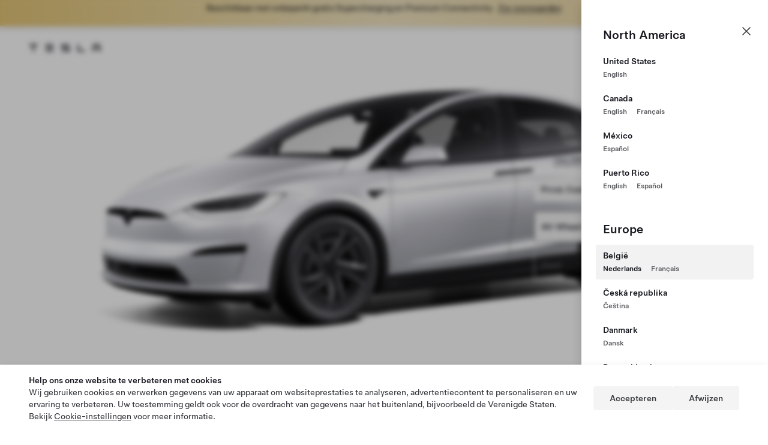

--- FILE ---
content_type: text/html; charset=UTF-8
request_url: https://www.tesla.com/nl_be/modelx/design
body_size: 104037
content:
<!DOCTYPE html>
<html class="tds-theme--normal" lang=nl-BE  dir="ltr">
<head>
    <meta charset="utf-8">
    <meta http-equiv="Content-Type" content="text/html; charset=utf-8">
    <meta http-equiv="X-UA-Compatible" content="IE=edge" />
    <meta id="viewport-tag" name="viewport" content="width=device-width, initial-scale=1, minimum-scale=1.0,maximum-scale=5.0" />
    <meta name="keywords" content="Model X, Tesla Model X, design your Model X, Tesla design, Tesla configurator, Tesla Design Studio, build a Model X, Model X specs, electric vehicle, electric car, order a Model X, Model X interior, Model X exterior, Model X storage, Model X seating, Model X performance" />
<meta name="description" content="Design and order your Tesla Model X, the safest, quickest and most capable electric SUV on the road. Learn about leasing, warranties, EV incentives and more." />
    <meta name="twitter:card" content="summary_large_image" />
    <meta name="twitter:description" content="Design and order your Tesla Model X, the safest, quickest and most capable electric SUV on the road. Learn about leasing, warranties, EV incentives and more." />
    <meta name="twitter:title" content="Configureer uw Model X | Tesla" />
    <meta name="twitter:text:title" content="Configureer uw Model X | Tesla" />
    <meta name="twitter:site" content="@tesla" />
    <meta name="twitter:creator" content="@tesla" />
    <meta name="twitter:url" content="https://www.tesla.com/nl_BE/modelx/design" />
    <meta name="twitter:image:alt" content="Configureer uw Model X | Tesla" />
    <meta name="twitter:image" content="https://digitalassets.tesla.com/tesla-contents/image/upload/f_auto,q_auto/Model-X-Social.jpg" />

    <link rel="canonical" href="https://www.tesla.com/nl_BE/modelx/design" />
    <link rel="shortlink" href="https://www.tesla.com/nl_BE/modelx/design" />
    <link rel="image_src" href="https://digitalassets.tesla.com/tesla-contents/image/upload/f_auto,q_auto/Model-X-Social.jpg" />

    <meta property="og:site_name" content="Configureer uw Model X | Tesla" />
    <meta property="og:type" content="website" />
    <meta property="og:url" content="https://www.tesla.com/nl_BE/modelx/design" />
    <meta property="og:title" content="Configureer uw Model X | Tesla" />
    <meta property="og:description" content="Design and order your Tesla Model X, the safest, quickest and most capable electric SUV on the road. Learn about leasing, warranties, EV incentives and more." />
    <meta property="og:image" content="https://digitalassets.tesla.com/tesla-contents/image/upload/f_auto,q_auto/Model-X-Social.jpg" />
    <meta property="og:image:url" content="https://digitalassets.tesla.com/tesla-contents/image/upload/f_auto,q_auto/Model-X-Social.jpg" />
    <meta property="og:image:secure_url" content="https://digitalassets.tesla.com/tesla-contents/image/upload/f_auto,q_auto/Model-X-Social.jpg" />
    <meta property="og:image:alt" content="Configureer uw Model X | Tesla" />
<link rel="alternate" hreflang="en" href="https://www.tesla.com/modelx/design" /><link rel="alternate" hreflang="en-ca" href="https://www.tesla.com/en_CA/modelx/design" /><link rel="alternate" hreflang="fr-ca" href="https://www.tesla.com/fr_CA/modelx/design" /><link rel="alternate" hreflang="es-mx" href="https://www.tesla.com/es_MX/modelx/design" /><link rel="alternate" hreflang="es-pr" href="https://www.tesla.com/es_PR/modelx/design" /><link rel="alternate" hreflang="en-pr" href="https://www.tesla.com/en_PR/modelx/design" /><link rel="alternate" hreflang="en-ae" href="https://www.tesla.com/en_AE/modelx/design" /><link rel="alternate" hreflang="ar-ae" href="https://www.tesla.com/ar_AE/modelx/design" /><link rel="alternate" hreflang="he-il" href="https://www.tesla.com/he_IL/modelx/design" /><link rel="alternate" hreflang="en-qa" href="https://www.tesla.com/en_QA/modelx/design" /><link rel="alternate" hreflang="ar-qa" href="https://www.tesla.com/ar_QA/modelx/design" /><link rel="alternate" hreflang="nl-be" href="https://www.tesla.com/nl_BE/modelx/design" /><link rel="alternate" hreflang="fr-be" href="https://www.tesla.com/fr_BE/modelx/design" /><link rel="alternate" hreflang="cs-cz" href="https://www.tesla.com/cs_CZ/modelx/design" /><link rel="alternate" hreflang="da-dk" href="https://www.tesla.com/da_DK/modelx/design" /><link rel="alternate" hreflang="de-de" href="https://www.tesla.com/de_DE/modelx/design" /><link rel="alternate" hreflang="el-gr" href="https://www.tesla.com/el_GR/modelx/design" /><link rel="alternate" hreflang="es-es" href="https://www.tesla.com/es_ES/modelx/design" /><link rel="alternate" hreflang="en-ee" href="https://www.tesla.com/en_EE/modelx/design" /><link rel="alternate" hreflang="fr-fr" href="https://www.tesla.com/fr_FR/modelx/design" /><link rel="alternate" hreflang="hr-hr" href="https://www.tesla.com/hr_HR/modelx/design" /><link rel="alternate" hreflang="hu-hu" href="https://www.tesla.com/hu_HU/modelx/design" /><link rel="alternate" hreflang="en-ie" href="https://www.tesla.com/en_IE/modelx/design" /><link rel="alternate" hreflang="is-is" href="https://www.tesla.com/is_IS/modelx/design" /><link rel="alternate" hreflang="it-it" href="https://www.tesla.com/it_IT/modelx/design" /><link rel="alternate" hreflang="de-lu" href="https://www.tesla.com/de_LU/modelx/design" /><link rel="alternate" hreflang="fr-lu" href="https://www.tesla.com/fr_LU/modelx/design" /><link rel="alternate" hreflang="en-lv" href="https://www.tesla.com/en_LV/modelx/design" /><link rel="alternate" hreflang="nl-nl" href="https://www.tesla.com/nl_NL/modelx/design" /><link rel="alternate" hreflang="no-no" href="https://www.tesla.com/no_NO/modelx/design" /><link rel="alternate" hreflang="de-at" href="https://www.tesla.com/de_AT/modelx/design" /><link rel="alternate" hreflang="pl-pl" href="https://www.tesla.com/pl_PL/modelx/design" /><link rel="alternate" hreflang="pt-pt" href="https://www.tesla.com/pt_PT/modelx/design" /><link rel="alternate" hreflang="ro-ro" href="https://www.tesla.com/ro_RO/modelx/design" /><link rel="alternate" hreflang="de-ch" href="https://www.tesla.com/de_CH/modelx/design" /><link rel="alternate" hreflang="fr-ch" href="https://www.tesla.com/fr_CH/modelx/design" /><link rel="alternate" hreflang="it-ch" href="https://www.tesla.com/it_CH/modelx/design" /><link rel="alternate" hreflang="sl-si" href="https://www.tesla.com/sl_SI/modelx/design" /><link rel="alternate" hreflang="sk-sk" href="https://www.tesla.com/sk_SK/modelx/design" /><link rel="alternate" hreflang="fi-fi" href="https://www.tesla.com/fi_FI/modelx/design" /><link rel="alternate" hreflang="sv-se" href="https://www.tesla.com/sv_SE/modelx/design" /><link rel="alternate" hreflang="en-gb" href="https://www.tesla.com/en_GB/modelx/design" /><link rel="alternate" hreflang="en-hk" href="https://www.tesla.com/en_HK/modelx/design" /><link rel="alternate" hreflang="zh-hk" href="https://www.tesla.com/zh_HK/modelx/design" /><link rel="alternate" hreflang="en-mo" href="https://www.tesla.com/en_MO/modelx/design" /><link rel="alternate" hreflang="zh-mo" href="https://www.tesla.com/zh_MO/modelx/design" /><link rel="alternate" hreflang="zh-tw" href="https://www.tesla.com/zh_TW/modelx/design" /><link rel="alternate" hreflang="ko-kr" href="https://www.tesla.com/ko_KR/modelx/design" /><link rel="alternate" hreflang="ja-jp" href="https://www.tesla.com/ja_JP/modelx/design" /><link rel="alternate" hreflang="en-au" href="https://www.tesla.com/en_AU/modelx/design" /><link rel="alternate" hreflang="en-nz" href="https://www.tesla.com/en_NZ/modelx/design" />    <link href="https://www.tesla.cn/modelx/design" hreflang="zh-CN" rel="alternate" />
    <title>Configureer uw Model X | Tesla</title>
    <link rel="apple-touch-icon" sizes="57x57" href="https://digitalassets.tesla.com/co1n/image/upload/f_auto,q_auto/prod/shared/icons/apple-touch-icon-57x57.png">
<link rel="apple-touch-icon" sizes="114x114" href="https://digitalassets.tesla.com/co1n/image/upload/f_auto,q_auto/prod/shared/icons/apple-touch-icon-114x114.png">
<link rel="apple-touch-icon" sizes="72x72" href="https://digitalassets.tesla.com/co1n/image/upload/f_auto,q_auto/prod/shared/icons/apple-touch-icon-72x72.png">
<link rel="apple-touch-icon" sizes="144x144" href="https://digitalassets.tesla.com/co1n/image/upload/f_auto,q_auto/prod/shared/icons/apple-touch-icon-144x144.png">
<link rel="apple-touch-icon" sizes="60x60" href="https://digitalassets.tesla.com/co1n/image/upload/f_auto,q_auto/prod/shared/icons/apple-touch-icon-60x60.png">
<link rel="apple-touch-icon" sizes="120x120" href="https://digitalassets.tesla.com/co1n/image/upload/f_auto,q_auto/prod/shared/icons/apple-touch-icon-120x120.png">
<link rel="apple-touch-icon" sizes="76x76" href="https://digitalassets.tesla.com/co1n/image/upload/f_auto,q_auto/prod/shared/icons/apple-touch-icon-76x76.png">
<link rel="apple-touch-icon" sizes="152x152" href="https://digitalassets.tesla.com/co1n/image/upload/f_auto,q_auto/prod/shared/icons/apple-touch-icon-152x152.png">
<link rel="icon" type="image/png" href="https://digitalassets.tesla.com/co1n/image/upload/f_auto,q_auto/prod/shared/icons/favicon-196x196.png" sizes="196x196">
<link rel="icon" type="image/png" href="https://digitalassets.tesla.com/co1n/image/upload/f_auto,q_auto/prod/shared/icons/favicon-160x160.png" sizes="160x160">
<link rel="icon" type="image/png" href="https://digitalassets.tesla.com/co1n/image/upload/f_auto,q_auto/prod/shared/icons/favicon-96x96.png" sizes="96x96">
<link rel="icon" type="image/png" href="https://digitalassets.tesla.com/co1n/image/upload/f_auto,q_auto/prod/shared/icons/favicon-16x16.png" sizes="16x16">
<link rel="icon" type="image/png" href="https://digitalassets.tesla.com/co1n/image/upload/f_auto,q_auto/prod/shared/icons/favicon-32x32.png" sizes="32x32">
<link rel="icon" type="image/x-icon" href="https://digitalassets.tesla.com/co1n/image/upload/f_auto,q_auto/prod/shared/icons/favicon.ico">
<meta name="msapplication-TileColor" content="#cc0000">
<meta name="msapplication-TileImage" content="https://digitalassets.tesla.com/co1n/image/upload/f_auto,q_auto/prod/shared/icons/mstile-144x144.png">                <link rel="preload" as="style" onload="this.rel = 'stylesheet'" media="all" href="/app-assets-configurator/app-find-my-tesla/dist/css/main.f1319bab3a8e1290b956.min.css"/>
        <noscript>
            <link rel="stylesheet" media="all" href="/app-assets-configurator/app-find-my-tesla/dist/css/main.f1319bab3a8e1290b956.min.css"/>
        </noscript>
            <link rel="preload" as="style" onload="this.rel = 'stylesheet'" media="all" href="/app-assets-configurator/app-find-my-tesla/dist/css/main.ff9ae733d1664d36858e.min.css"/>
        <noscript>
            <link rel="stylesheet" media="all" href="/app-assets-configurator/app-find-my-tesla/dist/css/main.ff9ae733d1664d36858e.min.css"/>
        </noscript>
        <link
  rel="preload"
  type="font/woff2"
  crossorigin="true"
  href="https://digitalassets.tesla.com/tesla-design-system/raw/upload/static/fonts/universal-sans-2/web/display/Universal-Sans-Display-Medium.woff2"
  as="font"
/>
<link
  rel="preload"
  type="font/woff2"
  crossorigin="true"
  href="https://digitalassets.tesla.com/tesla-design-system/raw/upload/static/fonts/universal-sans-2/web/display/Universal-Sans-Display-Regular.woff2"
  as="font"
/>
<link
  rel="preload"
  type="font/woff2"
  crossorigin="true"
  href="https://digitalassets.tesla.com/tesla-design-system/raw/upload/static/fonts/universal-sans-2/web/text/Universal-Sans-Text-Medium.woff2"
  as="font"
/>
<link
  rel="preload"
  type="font/woff2"
  crossorigin="true"
  href="https://digitalassets.tesla.com/tesla-design-system/raw/upload/static/fonts/universal-sans-2/web/text/Universal-Sans-Text-Regular.woff2"
  as="font"
/>
    <style>
        .tds-o-header--wrapper {
            block-size: auto;
            padding-inline-end: var(--tds-size-6x);
        }
    </style>
</head>
<body class="tds-fullscreen-ios tds-text_color--30 i18n-locale-nl_BE i18n-country-BE i18n-language-nl i18n-region-eu i18n-model-mx coin-order coin-reloaded">
            <div class="tds--is_visually_hidden">
            <svg xmlns="http://www.w3.org/2000/svg" xmlns:xlink="http://www.w3.org/1999/xlink">
                <symbol id="tds-icon-chevron-small--180" viewBox="0 0 16 16" xmlns="http://www.w3.org/2000/svg">
                    <path
                        d="M2.75 11.025a.748.748 0 0 1-.53-1.281l5.264-5.25a.75.75 0 0 1 1.06 0l5.236 5.223a.75.75 0 1 1-1.06 1.062L8.014 6.084 3.28 10.806a.748.748 0 0 1-.53.219z"
                        transform="rotate(180 8 8)"
                        fill="currentColor"
                    />
                </symbol>
                <symbol id="tds-icon-play-filled" viewBox="0 0 24 24" xmlns="http://www.w3.org/2000/svg">
                  <path
                    d="M19.057 13.62 6.815 20.747c-1.248.72-2.808-.18-2.808-1.62V4.874c0-1.44 1.56-2.34 2.808-1.62l12.242 7.125c1.247.72 1.247 2.521 0 3.242z"
                    fill="currentColor"
                  />
                </symbol>
            </svg>
        </div>
        <div id="root" class="tds-shell nl-shell coin-shell-container" style="--tds-shell-header-height: 52px;">
            <div class="tds-loader tds-loader--show" aria-busy="true" aria-hidden="false" aria-label="Loading" aria-live="polite" style="position: fixed;">   
  <svg class="tds-icon tds-icon-loader" viewBox="0 0 51 51" xmlns="http://www.w3.org/2000/svg">
    <clipPath id="tds-loader-clip-path" transform="translate(-44.5 -44.5)">
      <path fill="none" d="M70 45.5a2.5 2.5 0 010 5 19.5 19.5 0 1014.23 6.17 2.5 2.5 0 113.65-3.42A24.5 24.5 0 1170 45.5z"></path>
    </clipPath>
    <image width="51" height="51" clip-path="url(#tds-loader-clip-path)" href="[data-uri]"></image>
  </svg>
  <svg class="tds-icon tds-icon-logo" viewBox="0 0 160 160" xmlns="http://www.w3.org/2000/svg">
    <g fill="var(--tds-icon--fill, #171a20)" transform="translate(30 30)">
      <path d="M50 99.8l14-78.7c13.3 0 17.5 1.5 18.1 7.4 0 0 8.9-3.3 13.5-10.1C78 10.3 60.3 9.9 60.3 9.9L50 22.5 39.7 9.9s-17.7.4-35.3 8.5c4.5 6.8 13.5 10.1 13.5 10.1.6-6 4.8-7.4 18.1-7.4l14 78.7z"></path>
      <path d="M50 6.3c14.2-.1 30.5 2.2 47.2 9.5 2.2-4 2.8-5.8 2.8-5.8C81.8 2.7 64.7.3 50 .2 35.3.3 18.2 2.7 0 10c0 0 .8 2.2 2.8 5.8 16.7-7.3 33-9.6 47.2-9.5z"></path>
    </g>
  </svg>
</div>
        </div>
                                <script type="text/javascript">
        const dataJson = {
            "DSServices": {"date":1769059432876,"KeyManager":{"keys":{"Lexicon":[{"key":"Lexicon.mx","query":{"available_configurations":"mx:mx","language":"nl","market":"BE","app":"find-my-tesla","tags":"","context":"","version":"redesign","seekret":"","isFinplatEnabled":"0","useFinplatDisclaimer":"0","isFinCmsAPIEnabled":"1","isFeesIncentivesCmsAPIEnabled":"1","model":"mx","variant":"mx","inventory":false,"isInventory":false,"warranty":false,"fee_rules":false}}],"Incentives":[{"key":"Incentives.mx.mx","query":{"available_configurations":"mx:mx","language":"nl","market":"BE","app":"find-my-tesla","tags":"","context":"","version":"redesign","seekret":"","isFinplatEnabled":"0","useFinplatDisclaimer":"0","isFinCmsAPIEnabled":"1","isFeesIncentivesCmsAPIEnabled":"1","model":"mx","variant":"mx"}}],"Fees":[{"key":"Fees.mx.mx","query":{"available_configurations":"mx:mx","language":"nl","market":"BE","app":"find-my-tesla","tags":"","context":"","version":"redesign","seekret":"","isFinplatEnabled":"0","useFinplatDisclaimer":"0","isFinCmsAPIEnabled":"1","isFeesIncentivesCmsAPIEnabled":"1","model":"mx","variant":"mx"}}],"Lease":[{"key":"Lease.mx.mx","query":{"available_configurations":"mx:mx","language":"nl","market":"BE","app":"find-my-tesla","tags":"","context":"","version":"redesign","seekret":"","isFinplatEnabled":"0","useFinplatDisclaimer":"0","isFinCmsAPIEnabled":"1","isFeesIncentivesCmsAPIEnabled":"1","model":"mx","variant":"mx"}}],"InitialConfig":[{"key":"InitialConfig.mx.mx","query":{"available_configurations":"mx:mx","language":"nl","market":"BE","app":"find-my-tesla","tags":"","context":"","version":"redesign","seekret":"","isFinplatEnabled":"0","useFinplatDisclaimer":"0","isFinCmsAPIEnabled":"1","isFeesIncentivesCmsAPIEnabled":"1","model":"mx","variant":"mx"}}],"Loan":[{"key":"Loan.mx.mx","query":{"available_configurations":"mx:mx","language":"nl","market":"BE","app":"find-my-tesla","tags":"","context":"","version":"redesign","seekret":"","isFinplatEnabled":"0","useFinplatDisclaimer":"0","isFinCmsAPIEnabled":"1","isFeesIncentivesCmsAPIEnabled":"1","model":"mx","variant":"mx"}}]},"query":{"available_configurations":"mx:mx","language":"nl","market":"BE","app":"find-my-tesla","tags":"","context":"","version":"redesign","seekret":"","isFinplatEnabled":"0","useFinplatDisclaimer":"0","isFinCmsAPIEnabled":"1","isFeesIncentivesCmsAPIEnabled":"1"}},"Lexicon.mx":{"effective_date":"2025-10-22T04:08:00.000Z","market":"BE","product":"mx","factory":"GF00","active":true,"release_date":"2026-01-09T01:41:24.551Z","rc_date":"2026-01-08T19:05:55.992Z","updated_date":"2026-01-09T01:41:13.000Z","sku":{"trims":{"$MTX22":{"variant":{"code":"AWD_P3","name":"All-Wheel Drive (P3)"},"configurator":[{"included":[],"optional":[["$APF2","$APPB"],["$WW36"]],"base_options":["$APBS","$MDLX","$CPF2","$SC05","$MTX22","$TW01","$ST06"],"combinations":[["$IBE01","$ICW01","$IWW01"],["$PPSW","$PN02","$PN01","$PR01","$PX02"],["$CC01","$CC02","$CC04"],["$WX02","$WX22"]]}]},"$MTX23":{"variant":{"code":"PLD_P3","name":"Plaid (P3)"},"configurator":[{"included":[],"optional":[["$APF2","$APPB"],["$WW36"]],"base_options":["$APBS","$CPF2","$MDLX","$CC02","$SC05","$MTX23","$TW01"],"combinations":[["$IBC02","$ICC02","$IWC02"],["$PN01","$PN02","$PPSW","$PR01","$PX02"],["$ST06","$ST1Y"],["$WX03","$WX23"]]}]}},"default_trim":"$MTX22"},"name":"Marketing BE 2025.Oct.22 17562.2544.19084.119562 [nl]","options":{"$ACL1":{"code":"$ACL1","name":"Ludicrous Mode","description":"Ludicrous Mode","long_name":"Ludicrous Mode","price":11000,"pricing":[{"type":"base","value":11000,"context":"EUR"}],"group":"ACCELERATION","context":["default"],"extra_copy_formatted":{"selectLabel":"Ludicrous Mode","deselectLabel":"Ludicrous Mode","more_info":"20% snellere acceleratie","price_indicator":"Inbegrepen"},"extra_content_formatted":{"shape":[{"type":"checkbox_extended"}],"price_indicator_override":[{"content":0,"selected_by":{"and":["$MTX04"]}}]}},"$APBS":{"code":"$APBS","name":"Autopilot","description":"Autopilot","long_name":"Autopilot","price":0,"pricing":[{"type":"base","value":0,"context":"EUR"},{"type":"upgrade","value":3200,"context":"EUR"},{"type":"trial","value":3200,"context":"EUR"}],"group":"AUTOPILOT","context":["default","configurator"],"extra_copy_formatted":{"price_indicator":"Inbegrepen","description":" ","feature_list":{"default":{"items":["Hiermee kan uw auto automatisch sturen en accelereren en remmen voor andere voertuigen en voetgangers in dezelfde rijstrook."]}},"selectLabel":"Optie selecteren","deselectLabel":"Optie geselecteerd","disclaimer":"De functies die momenteel beschikbaar zijn, vereisen actief toezicht van de bestuurder en maken de auto niet zelfrijdend. De activering en het gebruik van deze functies zijn afhankelijk van het bereiken van een betrouwbaarheid die menselijke bestuurders ruimschoots overtreft. Dit zal blijken uit miljarden gereden kilometers en wettelijke goedkeuring, wat in sommige landen langer kan duren. Naarmate deze functies voor een zelfrijdende auto zich ontwikkelen, wordt uw auto voortdurend verbeterd en vernieuwd door middel van draadloze software-updates.","compare_features":{"content":"Details van de functie","behavior":[{"type":"CONTAINER","content":{"props":{"data-should-open":"BASIC_AP_FEATURES"},"classNames":["tds-btn tds-btn--tertiary","tds-btn--small"]}}]}},"extra_content_formatted":{"shape":[{"type":"card"}],"components":[{"type":"Title","props":{"component":"h2"}},{"type":"FormattedPrice"},{"type":"Copy","props":{"field":"feature_list.default"}},{"type":"Disclaimer","props":{"field":"disclaimer","classes":"features-copy--disclaimer"}},{"type":"ActionTarget","props":{"fields":[{"field":"compare_features","props":{"modal":"BASIC_AP_FEATURES"}}]}}],"asset":[{"app":"ap-light-mode-image/aasvcb/std/0x0/ap-light-mode","type":"product-image","mobile":"ap-light-mode-image/aasvcb/std/0x0/ap-light-mode","appDark":"ap-dark-mode-image/aasvcb/std/0x0/ap-dark-mode","baseURL":"https://tesla-cdn.thron.com/delivery/public/image/tesla/","desktop":"ap-light-mode-image/aasvcb/std/0x0/ap-light-mode","desktop2x":"ap-light-mode-image/aasvcb/std/0x0/ap-light-mode"}]}},"$APD2":{"code":"$APD2","name":"Autopilot met comfortfuncties","description":"Autopilot met comfortfuncties","long_name":"Autopilot met comfortfuncties"},"$APD3":{"code":"$APD3","name":"Autopilot met comfortfuncties","description":"Autopilot met comfortfuncties","long_name":"Autopilot met comfortfuncties"},"$APF2":{"code":"$APF2","name":"Full Self-Driving Capability","description":"Full Self-Driving Capability","long_name":"Full Self-Driving Capability","price":7500,"pricing":[{"type":"base","value":7500,"context":"EUR"},{"type":"upgrade","value":7500,"context":"EUR","set_rules":[{"action":"set","target":"$APF2","target_value":3700,"condition_code":"$APPB","condition_state":"set","target_property":"price"}]},{"type":"trial","value":7500,"context":"EUR"}],"group":"AUTOPILOT","context":["default","configurator"],"extra_copy_formatted":{"price_indicator":"Inbegrepen","disclaimer":{"content":"De functies die momenteel beschikbaar zijn, vereisen actief toezicht van de bestuurder en maken de auto niet autonoom. Sommige functies vereisen het gebruik van de richtingaanwijzers of zijn beperkt in hun bereik. De activering en het gebruik van deze functies zijn afhankelijk van het bereiken van een betrouwbaarheid die menselijke bestuurders ruimschoots overtreft, wat blijkt uit de miljarden gereden kilometers, en de wettelijke goedkeuring die in sommige landen meer tijd kan vergen. Uw auto wordt voortdurend bijgewerkt door middel van draadloze software-updates die betrekking hebben op verbeteringen aan deze functies voor automatisch rijden. Lees de <a href='{OWNERS_MANUAL_LINK}' target='_blank'>gebruikershandleiding</a> voor meer informatie.","behavior":[{"type":"REPLACE_VARS","content":{"source":{"OWNERS_MANUAL_LINK":"App.ownersManualLink"}}}]},"selectLabel":"Optie selecteren","deselectLabel":"Optie geselecteerd","description":" ","fsd_features":{"content":"Details van de functie","behavior":[{"type":"CONTAINER","content":{"tag":"button","classNames":["tds-btn tds-btn--tertiary","tds-btn--small"]}}]},"feature_description":"Omvat alle functionaliteiten van Enhanced Autopilot, plus Verkeerslicht- en stopbordherkenning. Toekomstige updates zullen er bovendien voor zorgen dat uw auto bijna overal zelf kan rijden, met minimale tussenkomst van de bestuurder."},"extra_content_formatted":{"components":[{"type":"Title","props":{"component":"h2"}},{"type":"Copy","props":{"field":"feature_description","classes":"tds-o-vertical_padding-top--1x tds-text--center"}},{"type":"ActionTarget","props":{"fields":[{"field":"fsd_features","props":{"modal":"FSD_FEATURES","modalClasses":"tds-o-mega-modal fsd-only-modal"}}]}},{"type":"Disclaimer","props":{"field":"disclaimer"}}],"asset":[{"app":"fsd-light-mode-image/aasvcb/std/0x0/fsd-light-mode","type":"product-image","mobile":"fsd-light-mode-image/aasvcb/std/0x0/fsd-light-mode","appDark":"fsd-dark-mode-image/aasvcb/std/0x0/fsd-dark-mode","baseURL":"https://tesla-cdn.thron.com/delivery/public/image/tesla/","desktop":"fsd-light-mode-image/aasvcb/std/0x0/fsd-light-mode","desktop2x":"fsd-light-mode-image/aasvcb/std/0x0/fsd-light-mode"}]}},"$APPB":{"code":"$APPB","name":"Enhanced Autopilot","description":"Enhanced Autopilot","long_name":"Enhanced Autopilot","price":3800,"pricing":[{"type":"base","value":3800,"context":"EUR"},{"type":"upgrade","value":3800,"context":"EUR"},{"type":"trial","value":3800,"context":"EUR"}],"group":"AUTOPILOT","context":["default","configurator"],"extra_copy_formatted":{"price_indicator":"Inbegrepen","feature_list":{"default":[{"items":["Navigeren met Autopilot","Auto Lane Change","Automatisch inparkeren","Dumb Summon","Verbeterde Smart Summon"]}]},"description":"   ","selectLabel":"Optie selecteren","deselectLabel":"Optie geselecteerd","add_ea_package":{"content":"Toevoegen","behavior":[{"type":"ACTION","content":{"type":"TRIGGER_CONFIGURATION_CHANGE","option":{"set":["$APPB"]},"actionClass":["tds-btn","tds-btn--primary","tds-btn--small"]}}]},"remove_ea_package":{"content":"Verwijderen","behavior":[{"type":"ACTION","content":{"type":"TRIGGER_CONFIGURATION_CHANGE","option":{"set":["$APPB"]},"actionClass":["tds-btn","tds-btn--tertiary","tds-btn--small"]}}]},"eap_features":{"content":"Kenmerken","behavior":[{"type":"CONTAINER","content":{"tag":"button","props":{"data-should-open":"EAP_FEATURES"},"classNames":["tds-btn tds-btn--tertiary","tds-btn--small"]}}]},"upgrade":{"disclaimerOnImage":{"content":"Autopilot vereist","behavior":[{"type":"DISPLAY_CONDITION","content":["NO_AUTOPILOT"]}]},"text":{"content":"Autopilot is een vereiste voorwaarde voor Enhanced Autopilot en wordt voor een meerprijs toegevoegd aan uw winkelwagentje","behavior":[{"type":"DISPLAY_CONDITION","content":["NO_AUTOPILOT"]}]}}},"extra_content_formatted":{"components":[{"type":"Title","props":{"component":"h2"}},{"type":"Copy","props":{"field":"feature_list.default"}},{"type":"ActionTarget","props":{"fields":[{"field":"add_ea_package","selected_by":{"not":["$APPB"]}},{"field":"remove_ea_package","selected_by":{"and":["$APPB"]}},{"field":"eap_features","props":{"modal":"EAP_FEATURES"}}]}}],"asset":[{"app":"eap-light-mode-image/aasvcb/std/0x0/eap-light-mode","type":"product-image","mobile":"eap-light-mode-image/aasvcb/std/0x0/eap-light-mode","appDark":"eap-dark-mode-image/aasvcb/std/0x0/eap-dark-mode","baseURL":"https://tesla-cdn.thron.com/delivery/public/image/tesla/","desktop":"eap-light-mode-image/aasvcb/std/0x0/eap-light-mode","desktop2x":"eap-light-mode-image/aasvcb/std/0x0/eap-light-mode"}]}},"$APPC":{"code":"$APPC","name":"Autopilot met comfortfuncties","description":"Autopilot met comfortfuncties","long_name":"Autopilot met comfortfuncties"},"$CC01":{"code":"$CC01","name":"5-zits configuratie","description":"Biedt ruimte voor vijf volwassenen in twee rijen. De stoelen op de tweede rij kunnen worden opgevouwen als ze niet worden gebruikt, waardoor er extra bagageruimte ontstaat.","long_name":"5-zits configuratie","price":0,"pricing":[{"type":"base","value":0,"context":"EUR"}],"group":"REAR_SEATS","context":["default","configurator"],"extra_copy_formatted":{"price_indicator":"Inbegrepen","change_label":"Inbegrepen"},"extra_content_formatted":{"shape":[{"type":"block"}],"hidden":[{"configuration":["$MTX14","$MTX11","$MTX16","$MTX19"],"condition_state":"or"}]}},"$CC02":{"code":"$CC02","name":"6-zits configuratie","description":"De passagierscapaciteit en het gevoel van ruimtelijkheid zijn in balans gebracht door de open toegang tussen de tweede en derde rij. De stoelen op de derde rij kunnen worden ingeklapt en liggen verzonken in de vloer als ze niet worden gebruikt, waardoor er extra bagageruimte wordt gecreëerd.Inclusief airco- en verwarmingssysteem aan de achterkant.","long_name":"6-zits configuratie","price":7800,"pricing":[{"type":"base","value":7800,"context":"EUR","set_rules":[{"action":"set","target":"$CC02","target_value":0,"condition_code":"$MTX16","condition_state":"set","target_property":"price"},{"action":"set","target":"$CC02","target_value":0,"condition_code":"$MTX19","condition_state":"set","target_property":"price"},{"action":"set","target":"$CC02","target_value":0,"condition_code":"$MTX14","condition_state":"set","target_property":"price"},{"action":"set","target":"$CC02","target_value":0,"condition_code":"$MTX23","condition_state":"set","target_property":"price"},{"action":"set","target":"$CC02","target_value":0,"condition_code":"$MTX11","condition_state":"set","target_property":"price"}]}],"group":"REAR_SEATS","context":["default","configurator"],"extra_copy_formatted":{"price_indicator":"Inbegrepen","change_label":"Inbegrepen"},"extra_content_formatted":{"shape":[{"type":"block"}]}},"$CC04":{"code":"$CC04","name":"7-zits configuratie","description":"Vergroot de passagierscapaciteit met stoelen voor zeven volwassenen. De stoelen op de tweede en derde rij kunnen worden opgevouwen als ze niet worden gebruikt, waardoor er extra bagageruimte ontstaat.Inclusief airco- en verwarmingssysteem aan de achterkant.","long_name":"7-zits configuratie","price":4300,"pricing":[{"type":"base","value":4300,"context":"EUR"}],"group":"REAR_SEATS","context":["default","configurator"],"extra_copy_formatted":{"price_indicator":"Inbegrepen","change_label":"Inbegrepen"},"extra_content_formatted":{"shape":[{"type":"block"}],"hidden":[{"configuration":["$MTX14","$MTX11","$MTX16","$MTX19"],"condition_state":"or"}]}},"$CC12":{"code":"$CC12","name":"6-zits interieur met middenconsole","description":"Voeg een middenconsole in bijpassende kleur toe voor passagiers in de tweede rij, met twee extra bekerhouders en een opbergvakje onder de armsteun. De middenconsole kan niet worden verwijderd en moet in de fabriek worden geïnstalleerd.<br /><br />Inclusief airco- en verwarmingssysteem aan de achterkant.","long_name":"6-zits interieur met middenconsole","price":6400,"pricing":[{"type":"base","value":6400,"context":"EUR"}],"group":"REAR_SEATS","context":["default"]},"$CPF0":{"code":"$CPF0","name":"Standaard connectiviteit","description":"Standaard connectiviteit","long_name":"Standaard connectiviteit","price":0,"pricing":[{"type":"base","value":0,"context":"EUR"},{"type":"1_month","value":0,"context":"EUR"}],"group":"CONNECTIVITY","context":["default"],"extra_copy_formatted":{"price_indicator":"Inbegrepen","long_name":{"content":"Proefperiode van 1 jaar voor Premium Connectivity","behavior":[{"type":"ACTION","content":{"type":"FEATURE_LIST_MODAL_OPEN_LINK","payload":{"groupName":"REVIEW_ORDER_CONNECTIVITY","selectedView":"CONNECTIVITY_CARD","analyticsTriggerText":"features-modal-clicked"}}}]}}},"$CPF1":{"code":"$CPF1","name":"Premium Connectivity","description":"Premium Connectivity","long_name":"Premium Connectivity","price":0,"pricing":[{"type":"base","value":0,"context":"EUR"},{"type":"1_month","value":9.99,"context":"EUR"}],"group":"CONNECTIVITY","context":["default"],"extra_copy_formatted":{"feature_list":{"default":[{"items":["Live verkeersweergave","Muziek","Video streamen","Internet","en meer"]}]},"table_header":{"default":[{"items":["Connectivity-pakketten","Standaard","Premium"]}]},"table_subheader":{"default":[{"items":[" ","Inbegrepen","{{price}}"]}]},"table_caption":"* Alleen beschikbaar op wifi met Standaard Connectivity","table_column":{"default":[{"items":[{"content":"Navigatie","behavior":[true,true]},{"content":"Live verkeersweergave","behavior":[false,true]},{"content":"Satellietkaarten","behavior":[false,true]},{"content":"Video streamen*","behavior":[false,true]},{"content":"Caraoke","behavior":[false,true]},{"content":"Muziek streamen*","behavior":[false,true]},{"content":"Internetbrowser*","behavior":[false,true]}]}]},"subscription_agreement":"Wanneer u kiest voor de optie ##ACTION##, zal het bedrag maandelijks automatisch worden gefactureerd en geïnd via uw opgeslagen betaalwijze. Ga voor meer informatie naar ##termsAndConditions##.\n\nHet Premium Connectivity-abonnement kan op elk moment worden opgezegd; restitutie is echter niet mogelijk. Ga voor meer informatie naar ##cancellationPolicy##.\n\nIndien van toepassing wordt de belasting berekend op basis van het adres dat is opgegeven tijdens het plaatsen van een bestelling.","terms_and_conditions":{"content":"Algemene Voorwaarden","behavior":[{"hash":"#premium-connectivity-subscription-agreement","path":"legal/terms","type":"DISPLAY_CONDITION","content":["IS_SUBSCRIPTION"]}]},"cancellation_policy":{"content":"Annuleringsbeleid","behavior":[{"hash":"#cancel-between-cycles","path":"support/connectivity","type":"DISPLAY_CONDITION","content":["IS_SUBSCRIPTION"]}]}}},"$CPF2":{"code":"$CPF2","name":"Gratis Premium Connectivity","description":"Gratis Premium Connectivity","long_name":"Gratis Premium Connectivity","price":0,"pricing":[{"type":"base","value":0,"context":"EUR"},{"type":"upgrade","value":0,"context":"EUR"}],"group":"CONNECTIVITY","context":["default"],"extra_copy_formatted":{"price_indicator":"Inbegrepen","long_name":{"content":"Gratis Premium Connectivity","behavior":[{"type":"ACTION","content":{"type":"FEATURE_LIST_MODAL_OPEN_LINK","payload":{"groupName":"REVIEW_ORDER_CONNECTIVITY","selectedView":"CONNECTIVITY_CARD","analyticsTriggerText":"features-modal-clicked"}}}]}}},"$HC01":{"code":"$HC01","name":"Oplaadinstallatie voor thuis","description":"Oplaadinstallatie voor thuis","long_name":"Oplaadinstallatie voor thuis"},"$MDLX":{"code":"$MDLX","name":"Model X","description":"Model X","long_name":"Model X","price":77990,"pricing":[{"type":"base","value":77990,"context":"EUR"},{"type":"order_payment","value":0,"context":"EUR"},{"type":"order_fee","value":0,"context":"EUR"},{"type":"non_refundable_order_payment","value":250,"context":"EUR"},{"type":"non_refundable_order_payment_used","value":250,"context":"EUR"},{"type":"order_payment_$MTX10","value":0,"context":"EUR"},{"type":"order_payment_$MTX11","value":0,"context":"EUR"}],"group":"MODEL","context":["default"],"extra_copy_formatted":{"product_description":"Reservering Model X","product_description_used":"Reservering Model X Used","product_description_return":"Reservering Model X Return"}},"$PI01":{"code":"$PI01","name":"Premium upgradepakket","description":"Premium upgradepakket","long_name":"Premium upgradepakket","group":"PREMIUM_UPGRADES_PACKAGE","context":["default"]},"$PN01":{"code":"$PN01","sub_group":{"code":"SILVER","name":"Silver"},"name":"Stealth Grey","description":"Stealth Grey","long_name":"Lakkleur Stealth Grey","price":2600,"pricing":[{"type":"base","value":2600,"context":"EUR"}],"group":"PAINT","context":["default","configurator"],"extra_copy_formatted":{"price_indicator":"Inbegrepen"},"extra_content_formatted":{"shape":[{"type":"circular"}],"asset":[{"url":"MODEL3_/UI/Paint_StealthGrey.png","type":"image"}],"disabled":[{"configuration":["$MTX18"],"condition_state":"or"}]}},"$PN02":{"code":"$PN02","sub_group":{"code":"SILVER","name":"Silver"},"name":"Lunar Silver","description":"Lunar Silver","long_name":"Lakkleur Lunar Silver","price":2600,"pricing":[{"type":"base","value":2600,"context":"EUR"}],"group":"PAINT","context":["default","configurator"],"extra_copy_formatted":{"price_indicator":"Inbegrepen"},"extra_content_formatted":{"shape":[{"type":"circular"}],"asset":[{"url":"MODELX/UI/LSilverPaint.png","type":"image"}],"disabled":[{"configuration":["$MTX18"],"condition_state":"or"}]}},"$PPSW":{"code":"$PPSW","name":"Pearl White Multi-Coat","description":"Pearl White Multi-Coat","long_name":"Pearl White Multi-Coat","price":0,"pricing":[{"type":"base","value":0,"context":"EUR"}],"group":"PAINT","context":["default","configurator"],"extra_copy_formatted":{"price_indicator":"Inbegrepen"},"extra_content_formatted":{"shape":[{"type":"circular"}],"asset":[{"url":"MODEL3/UI/Paint_White.png","type":"image"}]}},"$PR01":{"code":"$PR01","sub_group":{"code":"RED","name":"Red"},"name":"Ultra Red","description":"Ultra Red","long_name":"Ultra Red","price":2600,"pricing":[{"type":"base","value":2600,"context":"EUR"}],"group":"PAINT","context":["default","configurator"],"extra_copy_formatted":{"price_indicator":"Inbegrepen"},"extra_content_formatted":{"shape":[{"type":"circular"}],"asset":[{"url":"MODELS/UI/Red_Paint_R2.png","type":"image"}]}},"$PX02":{"code":"$PX02","name":"Diamond Black","description":"Diamond Black","long_name":"Lakkleur Diamond Black","price":1600,"pricing":[{"type":"base","value":1600,"context":"EUR"}],"group":"PAINT","context":["default","configurator"],"extra_copy_formatted":{"price_indicator":"Inbegrepen"},"extra_content_formatted":{"shape":[{"type":"circular"}],"asset":[{"url":"MODELS_/DiamondBlack.png","type":"image"}]}},"$SC04":{"code":"$SC04","name":"Supercharging op basis van betalen per gebruik","description":"Supercharging op basis van betalen per gebruik","long_name":"Supercharging op basis van betalen per gebruik","group":"SUPER_CHARGER","context":["default","configurator"]},"$SC05":{"code":"$SC05","name":"Gratis Supercharging","description":"Gratis Supercharging","long_name":"Gratis Supercharging","price":0,"pricing":[{"type":"base","value":0,"context":"EUR"}],"group":"SUPER_CHARGER","context":["default","configurator"],"extra_copy_formatted":{"price_indicator":"Inbegrepen"}},"$ST03":{"code":"$ST03","name":"Stuurwiel","description":"Stuurwiel","long_name":"Stuurwiel","price":0,"pricing":[{"type":"base","value":0,"context":"EUR"}],"group":"STEERING_WHEEL","context":["default"],"extra_copy_formatted":{"price_indicator":"Inbegrepen"},"extra_content_formatted":{"shape":[{"type":"circular"}],"asset":[{"url":"MODELS/UI/ui_swat_s-wheel-b.svg","type":"image"}]}},"$ST06":{"code":"$ST06","name":"Stuurwiel","description":"Stuurwiel","long_name":"Stuurwiel","price":0,"pricing":[{"type":"base","value":0,"context":"EUR"}],"group":"STEERING_WHEEL","context":["default","configurator"],"extra_copy_formatted":{"price_indicator":"Inbegrepen"},"extra_content_formatted":{"shape":[{"type":"circular"}],"asset":[{"url":"MODELS/UI/ui_swat_s-wheel-b.svg","type":"image"}]}},"$ST0Y":{"code":"$ST0Y","name":"Yoke-stuur","description":"Yoke-stuur","long_name":"Yoke-stuur","price":1000,"pricing":[{"type":"base","value":1000,"context":"EUR"}],"group":"STEERING_WHEEL","context":["default"],"extra_copy_formatted":{"price_indicator":"Inbegrepen"},"extra_content_formatted":{"shape":[{"type":"circular"}],"asset":[{"url":"MODELS/UI/ui_swat_s-wheel-y.svg","type":"image"}]}},"$ST1Y":{"code":"$ST1Y","name":"Yoke-stuur","description":"Yoke-stuur","long_name":"Yoke-stuur","price":1000,"pricing":[{"type":"base","value":1000,"context":"EUR"}],"group":"STEERING_WHEEL","context":["default","configurator"],"extra_copy_formatted":{"price_indicator":"Inbegrepen"},"extra_content_formatted":{"shape":[{"type":"circular"}],"asset":[{"url":"MODELS/UI/ui_swat_s-wheel-y.svg","type":"image"}]}},"$TW01":{"code":"$TW01","name":"Trekhaakpakket","description":"Trekhaakpakket","long_name":"Trekhaakpakket","long_description":"Trekhaakpakket","group":"TOW_PACKAGE","context":["default","configurator"],"extra_copy_formatted":{"price_indicator":"Inbegrepen","selectLabel":"Optie selecteren","deselectLabel":"Optie geselecteerd","description":[{"content":"Zeer sterke stalen trekhaak, klasse II. Geschikt voor een trekgewicht tot 2.250 kg","behavior":[{"type":"CONTENT_SELECTED","content":{"selected_by":{"not":["$MTX22"]}}}]},{"content":"Zeer sterke stalen trekhaak, klasse II. Geschikt voor een trekgewicht tot 2.300 kg","behavior":[{"type":"CONTENT_SELECTED","content":{"selected_by":{"or":["$MTX22"]}}}]}]},"extra_content_formatted":{"components":[{"type":"Copy","props":{"field":"price_indicator","classes":"tds-text--center"}},{"type":"Title","props":{"classes":"tds--no_padding tds-text--center","component":"h2"}},{"type":"Copy","props":{"field":"description","classes":"tds--vertical_padding tds-text--center"}}]}},"$WW11":{"code":"$WW11","name":"19'' Cyclone met Nokian-banden met spikes","description":"Pakket 19'' Cyclone-velgen en Nokian-winterbanden met spikes","long_name":"Pakket 19'' Cyclone-velgen en Nokian-winterbanden met spikes","price":3300,"pricing":[{"type":"base","value":3300,"context":"EUR"}],"group":"WINTER_TIRES","context":["default"],"extra_content_formatted":{"shape":[]}},"$WW12":{"code":"$WW12","name":"19'' Cyclone met Nokian-banden zonder spikes","description":"Pakket 19'' Cyclone-velgen en Nokian-banden zonder spikes","long_name":"Pakket 19'' Cyclone-velgen en Nokian-banden zonder spikes","price":3300,"pricing":[{"type":"base","value":3300,"context":"EUR"}],"group":"WINTER_TIRES","context":["default"],"extra_content_formatted":{"shape":[]}},"$WW13":{"code":"$WW13","name":"19'' Cyclone met Pirelli Scorpion-winterbanden zonder spikes","description":"Pakket 19'' Cyclone-velgen en Pirelli Scorpion-winterbanden","long_name":"Pakket 19'' Cyclone-velgen en Pirelli Scorpion-winterbanden","price":3300,"pricing":[{"type":"base","value":3300,"context":"EUR"}],"group":"WINTER_TIRES","context":["default"],"extra_content_formatted":{"shape":[]}},"$WW14":{"code":"$WW14","name":"20'' Slipstream met Nokian-winterbanden zonder spikes","description":"Pakket 20'' Slipstream en Nokian-winterbanden zonder spikes, verschillende maat voor/achter","long_name":"Pakket 20'' Slipstream en Nokian-winterbanden zonder spikes, verschillende maat voor/achter","price":3600,"pricing":[{"type":"base","value":3600,"context":"EUR"}],"group":"WINTER_TIRES","context":["default"],"extra_content_formatted":{"shape":[]}},"$WW15":{"code":"$WW15","name":"20'' Sonic Carbon Slipstream met Nokian-winterbanden zonder spikes","description":"Pakket 20'' Sonic Carbon Slipstream en Nokian-winterbanden zonder spikes, verschillende maat voor/achter","long_name":"Pakket 20'' Sonic Carbon Slipstream en Nokian-winterbanden zonder spikes, verschillende maat voor/achter","price":5500,"pricing":[{"type":"base","value":5500,"context":"EUR"}],"group":"WINTER_TIRES","context":["default"],"extra_content_formatted":{"shape":[]}},"$WW16":{"code":"$WW16","name":"20'' Sonic Carbon Slipstream met Nokian-winterbanden met spikes","description":"Pakket 20'' Sonic Carbon Slipstream en Nokian-winterbanden met spikes, verschillende maat voor/achter","long_name":"Pakket 20'' Sonic Carbon Slipstream en Nokian-winterbanden met spikes, verschillende maat voor/achter","price":5500,"pricing":[{"type":"base","value":5500,"context":"EUR"}],"group":"WINTER_TIRES","context":["default"],"extra_content_formatted":{"shape":[]}},"$WW17":{"code":"$WW17","name":"20'' Slipstream met Nokian-winterbanden met spikes","description":"Pakket 20'' Slipstream en Nokian-winterbanden met spikes, verschillende maat voor/achter","long_name":"Pakket 20'' Slipstream en Nokian-winterbanden met spikes, verschillende maat voor/achter","price":3600,"pricing":[{"type":"base","value":3600,"context":"EUR"}],"group":"WINTER_TIRES","context":["default"],"extra_content_formatted":{"shape":[]}},"$WW18":{"code":"$WW18","name":"20'' Slipstream met Pirelli Scorpion-winterbanden","description":"Pakket 20'' Slipstream en Pirelli Scorpion-winterbanden, verschillende maat voor/achter","long_name":"Pakket 20'' Slipstream en Pirelli Scorpion-winterbanden, verschillende maat voor/achter","price":3400,"pricing":[{"type":"base","value":3400,"context":"EUR"}],"group":"WINTER_TIRES","context":["default"],"extra_content_formatted":{"shape":[]}},"$WW19":{"code":"$WW19","name":"20'' Sonic Carbon Slipstream met Pirelli Scorpion-winterbanden","description":"Pakket 20” Sonic Carbon Slipstream en Pirelli Scorpion-winterbanden, verschillende maat voor/achter","long_name":"Pakket 20” Sonic Carbon Slipstream en Pirelli Scorpion-winterbanden, verschillende maat voor/achter","price":5500,"pricing":[{"type":"base","value":5500,"context":"EUR"}],"group":"WINTER_TIRES","context":["default"],"extra_content_formatted":{"shape":[]}},"$WW26":{"code":"$WW26","name":"20\" Pirelli winterbandenset","description":"Pirelli Scorpion-winterbanden combineren een lage rolweerstand met veel grip op besneeuwde wegen. Deze set bestaat uit vier 20\" Cyberstream-velgen met gemonteerde banden en Arachnid-naafdoppen.","long_name":"20\" Pirelli winterbandenset","price":4499,"pricing":[{"type":"base","value":4499,"context":"EUR"}],"group":"WINTER_TIRES","context":["default"],"extra_copy_formatted":{"short_description":"Pirelli Scorpion-winterbanden combineren een lage rolweerstand met veel grip op besneeuwde wegen. Deze set bestaat uit vier 20\" Cyberstream-velgen met gemonteerde banden en Arachnid-naafdoppen."},"extra_content_formatted":{"shape":[{"type":"circular"}],"asset":[{"url":"MODELX/UI/X_Pirelli_Surface.png","type":"image"}]}},"$WW36":{"code":"$WW36","name":"20\" Pirelli winterbanden","description":"20\" Pirelli winterbanden","long_name":"20\" Pirelli winterbanden","price":4500,"pricing":[{"type":"base","value":4500,"context":"EUR"}],"group":"WINTER_TIRES","context":["default","configurator"],"extra_copy_formatted":{"short_description":"Pirelli Scorpion-winterbanden combineren een lage rolweerstand met veel grip op besneeuwde wegen. Deze set bestaat uit vier 20\" Perihelix-velgen met gemonteerde banden. Wieldoppen en naafdoppensets kunnen afzonderlijk worden aangeschaft in onze online store."},"extra_content_formatted":{"shape":[{"type":"circular"}],"asset":[{"url":"MODELS/UI/S_Pirelli_Surface.png","type":"image"}]}},"$WX02":{"code":"$WX02","sub_group":{"code":"20_INCH","name":"20 Inch"},"name":"20\" Perihelix-velgen","description":"20\" Perihelix-velgen","long_name":"20\" Perihelix-velgen","price":0,"pricing":[{"type":"base","value":0,"context":"EUR"}],"group":"WHEELS","context":["default","configurator"],"extra_copy_formatted":{"price_indicator":"Inbegrepen"},"extra_content_formatted":{"shape":[{"type":"circular"}],"asset":[{"url":"MODELX_/20-Perihelix-Wheels.png","type":"image"}],"hidden":[{"selected_by":{"not":["$MTX22"]}}]}},"$WX03":{"code":"$WX03","sub_group":{"code":"20_INCH","name":"20 Inch"},"name":"20\" Perihelix-velgen","description":"20\" Perihelix-velgen","long_name":"20\" Perihelix-velgen","price":0,"pricing":[{"type":"base","value":0,"context":"EUR"}],"group":"WHEELS","context":["default","configurator"],"extra_copy_formatted":{"price_indicator":"Inbegrepen"},"extra_content_formatted":{"shape":[{"type":"circular"}],"asset":[{"url":"MODELX_/20-Perihelix-Wheels.png","type":"image"}],"hidden":[{"selected_by":{"not":["$MTX23"]}}]}},"$WX22":{"code":"$WX22","sub_group":{"code":"22_INCH","name":"22 Inch"},"name":"22\" Machina-velgen","description":"22\" Machina-velgen","long_name":"22\" Machina-velgen","price":5900,"pricing":[{"type":"base","value":5900,"context":"EUR"}],"group":"WHEELS","context":["default","configurator"],"extra_copy_formatted":{"price_indicator":"Inbegrepen"},"extra_content_formatted":{"shape":[{"type":"circular"}],"asset":[{"url":"MODELX_/22-Machina-Wheels.png","type":"image"}],"hidden":[{"selected_by":{"not":["$MTX22"]}}]}},"$WX23":{"code":"$WX23","sub_group":{"code":"22_INCH","name":"22 Inch"},"name":"22\" Machina-velgen","description":"22\" Machina-velgen","long_name":"22\" Machina-velgen","price":5900,"pricing":[{"type":"base","value":5900,"context":"EUR"}],"group":"WHEELS","context":["default","configurator"],"extra_copy_formatted":{"price_indicator":"Inbegrepen"},"extra_content_formatted":{"shape":[{"type":"circular"}],"asset":[{"url":"MODELX_/22-Machina-Wheels.png","type":"image"}],"hidden":[{"selected_by":{"not":["$MTX23"]}}]}},"$IBC00":{"code":"$IBC00","sub_group":{"code":"ALL_BLACK","name":"All Black"},"name":"Volledig zwart premium interieur met Carbon Fiber decor","description":"Volledig zwart premium interieur met Carbon Fiber decor","long_name":"Volledig zwart premium interieur met Carbon Fiber decor","price":0,"pricing":[{"type":"base","value":0,"context":"EUR"}],"group":"INTERIOR_COLORWAY","context":["default"],"extra_copy_formatted":{"price_indicator":"Inbegrepen","name":"Volledig zwart","recommended":"Carbon Fiber decor"},"extra_content_formatted":{"asset":[{"url":"MODEL3/UI/Interior_Black.png","type":"image"}],"shape":[{"type":"circular"}],"hidden":[{"selected_by":{"or":["$MTX10","$MTX13","$MTX15","$MTX18"]}}]}},"$IBC02":{"code":"$IBC02","sub_group":{"code":"ALL_BLACK","name":"All Black"},"name":"Volledig zwart premium interieur met Carbon Fiber decor en sportstoelen","description":"Volledig zwart premium interieur met Carbon Fiber decor en sportstoelen","long_name":"Volledig zwart premium interieur met Carbon Fiber decor en sportstoelen","price":0,"pricing":[{"type":"base","value":0,"context":"EUR"}],"group":"INTERIOR_COLORWAY","context":["default","configurator"],"extra_copy_formatted":{"price_indicator":"Inbegrepen","name":"Volledig zwart interieur","recommended":"Carbon Fiber decor en sportstoelen","add_wood_int":{"content":"Hout","behavior":[{"type":"ACTION","content":{"type":"TRIGGER_CONFIGURATION_CHANGE","option":{"set":["$IBE01"]},"actionClass":["tds-btn","tds-btn--primary","tds-btn--small"]}}]},"add_carbon_int":{"content":"Carbon Fiber","behavior":[{"type":"ACTION","content":{"type":"TRIGGER_CONFIGURATION_CHANGE","option":{"set":["$IBC02"]},"actionClass":["tds-btn","tds-btn--primary","tds-btn--small"]}}]}},"extra_content_formatted":{"asset":[{"url":"MODEL3/UI/Interior_Black.png","type":"image"}],"shape":[{"type":"circular"}],"hidden":[{"selected_by":{"not":["$MTX23"]}}]}},"$IBE00":{"code":"$IBE00","sub_group":{"code":"ALL_BLACK","name":"All Black"},"name":"Zwart premium interieur met Ebony decor","description":"Zwart premium interieur met Ebony decor","long_name":"Zwart premium interieur met Ebony decor","price":0,"pricing":[{"type":"base","value":0,"context":"EUR"}],"group":"INTERIOR_COLORWAY","context":["default"],"extra_copy_formatted":{"price_indicator":"Inbegrepen","name":"Volledig zwart","recommended":"Ebony decor"},"extra_content_formatted":{"asset":[{"url":"MODEL3/UI/Interior_Black.png","type":"image"}],"shape":[{"type":"circular"}],"hidden":[{"selected_by":{"or":["$MTX14","$MTX11","$MTX16","$MTX19"]}}]}},"$IBE01":{"code":"$IBE01","sub_group":{"code":"ALL_BLACK","name":"All Black"},"name":"Zwart premium interieur met Ebony decor","description":"Zwart premium interieur met Ebony decor","long_name":"Zwart premium interieur met Ebony decor","price":0,"pricing":[{"type":"base","value":0,"context":"EUR"}],"group":"INTERIOR_COLORWAY","context":["default","configurator"],"extra_copy_formatted":{"price_indicator":"Inbegrepen","name":"Volledig zwart interieur","recommended":"Ebony decor","add_wood_int":{"content":"Hout","behavior":[{"type":"ACTION","content":{"type":"TRIGGER_CONFIGURATION_CHANGE","option":{"set":["$IBE01"]},"actionClass":["tds-btn","tds-btn--primary","tds-btn--small"]}}]},"add_carbon_int":{"content":"Carbon Fiber","behavior":[{"type":"ACTION","content":{"type":"TRIGGER_CONFIGURATION_CHANGE","option":{"set":["$IBC02"]},"actionClass":["tds-btn","tds-btn--primary","tds-btn--small"]}}]}},"extra_content_formatted":{"asset":[{"url":"MODEL3/UI/Interior_Black.png","type":"image"}],"shape":[{"type":"circular"}],"hidden":[{"selected_by":{"not":["$MTX22"]}}]}},"$ICC00":{"code":"$ICC00","sub_group":{"code":"CREAM","name":"Cream"},"name":"Cream interieur met Carbon Fiber decor","description":"Cream interieur met Carbon Fiber decor","long_name":"Cream interieur met Carbon Fiber decor","price":2400,"pricing":[{"type":"base","value":2400,"context":"EUR"}],"group":"INTERIOR_COLORWAY","context":["default"],"extra_copy_formatted":{"price_indicator":"Inbegrepen","name":"Crème","recommended":"Carbon Fiber decor"},"extra_content_formatted":{"asset":[{"url":"MODEL3/UI/Interior_Cream.png","type":"image"}],"shape":[{"type":"circular"}],"hidden":[{"selected_by":{"or":["$MTX13","$MTX10","$MTX15","$MTX18"]}}]}},"$ICC02":{"code":"$ICC02","sub_group":{"code":"CREAM","name":"Cream"},"name":"Crème interieur met Carbon Fiber decor en sportstoelen","description":"Crème interieur met Carbon Fiber decor en sportstoelen","long_name":"Crème interieur met Carbon Fiber decor en sportstoelen","price":2400,"pricing":[{"type":"base","value":2400,"context":"EUR"}],"group":"INTERIOR_COLORWAY","context":["default","configurator"],"extra_copy_formatted":{"price_indicator":"Inbegrepen","name":"Interieur Cream","recommended":"Carbon Fiber decor en sportstoelen","add_wood_int":{"content":"Hout","behavior":[{"type":"ACTION","content":{"type":"TRIGGER_CONFIGURATION_CHANGE","option":{"set":["$ICW01"]},"actionClass":["tds-btn","tds-btn--primary","tds-btn--small"]}}]},"add_carbon_int":{"content":"Carbon Fiber","behavior":[{"type":"ACTION","content":{"type":"TRIGGER_CONFIGURATION_CHANGE","option":{"set":["$ICC02"]},"actionClass":["tds-btn","tds-btn--primary","tds-btn--small"]}}]}},"extra_content_formatted":{"asset":[{"url":"MODEL3/UI/Interior_Cream.png","type":"image"}],"shape":[{"type":"circular"}],"hidden":[{"selected_by":{"not":["$MTX23"]}}]}},"$ICW00":{"code":"$ICW00","sub_group":{"code":"CREAM","name":"Cream"},"name":"Cream premium interieur met Walnut decor","description":"Cream premium interieur met Walnut decor","long_name":"Cream premium interieur met Walnut decor","price":2400,"pricing":[{"type":"base","value":2400,"context":"EUR"}],"group":"INTERIOR_COLORWAY","context":["default"],"extra_copy_formatted":{"price_indicator":"Inbegrepen","name":"Crème","recommended":"Walnoot decor"},"extra_content_formatted":{"asset":[{"url":"MODEL3/UI/Interior_Cream.png","type":"image"}],"shape":[{"type":"circular"}],"hidden":[{"selected_by":{"or":["$MTX14","$MTX11","$MTX16","$MTX19"]}}]}},"$ICW01":{"code":"$ICW01","sub_group":{"code":"CREAM","name":"Cream"},"name":"Cream premium interieur met Walnut decor","description":"Cream premium interieur met Walnut decor","long_name":"Cream premium interieur met Walnut decor","price":2400,"pricing":[{"type":"base","value":2400,"context":"EUR"}],"group":"INTERIOR_COLORWAY","context":["default","configurator"],"extra_copy_formatted":{"price_indicator":"Inbegrepen","name":"Interieur Cream","recommended":"Walnoot decor","add_wood_int":{"content":"Hout","behavior":[{"type":"ACTION","content":{"type":"TRIGGER_CONFIGURATION_CHANGE","option":{"set":["$ICW01"]},"actionClass":["tds-btn","tds-btn--primary","tds-btn--small"]}}]},"add_carbon_int":{"content":"Carbon Fiber","behavior":[{"type":"ACTION","content":{"type":"TRIGGER_CONFIGURATION_CHANGE","option":{"set":["$ICC02"]},"actionClass":["tds-btn","tds-btn--primary","tds-btn--small"]}}]}},"extra_content_formatted":{"asset":[{"url":"MODEL3/UI/Interior_Cream.png","type":"image"}],"shape":[{"type":"circular"}],"hidden":[{"selected_by":{"not":["$MTX22"]}}]}},"$INB3C":{"code":"$INB3C","sub_group":{"code":"CREAM","name":"Cream"},"name":"Crème premium interieur met eikenhout decor","description":"Crème premium interieur met eikenhout decor","long_name":"Crème premium interieur met eikenhout decor","price":1600,"pricing":[{"type":"base","value":1600,"context":"EUR"}],"group":"INTERIOR_PACKAGE","context":["default"],"extra_copy_formatted":{"price_indicator":"Inbegrepen","name":"Crème","recommended":"Eikenhout decor"},"extra_content_formatted":{"asset":[{"url":"MODELS/UI/ui_bundle_cream.png","type":"image"}],"shape":[{"type":"circular"}]}},"$INB3P":{"code":"$INB3P","sub_group":{"code":"ALL_BLACK","name":"All Black"},"name":"Volledig zwart premium interieur met essenhout decor","description":"Volledig zwart premium interieur met essenhout decor","long_name":"Volledig zwart premium interieur met essenhout decor","price":0,"pricing":[{"type":"base","value":0,"context":"EUR"}],"group":"INTERIOR_PACKAGE","context":["default"],"extra_copy_formatted":{"price_indicator":"Inbegrepen","name":"Volledig zwart","recommended":"Decor van essenhout met patroon"},"extra_content_formatted":{"asset":[{"url":"MODELS/UI/ui_bundle_black.png","type":"image"}],"shape":[{"type":"circular"}],"hidden":[{"configuration":["$MTX08"],"condition_state":"and"}]}},"$INB3W":{"code":"$INB3W","sub_group":{"code":"BLACK_AND_WHITE","name":"Black and White"},"name":"Zwart en wit premium interieur met decor van donker essenhout","description":"Zwart en wit premium interieur met decor van donker essenhout","long_name":"Zwart en wit premium interieur met decor van donker essenhout","price":1600,"pricing":[{"type":"base","value":1600,"context":"EUR"}],"group":"INTERIOR_PACKAGE","context":["default"],"extra_copy_formatted":{"price_indicator":"Inbegrepen","name":"Zwart en wit","recommended":"Decor van donker essenhout"},"extra_content_formatted":{"asset":[{"url":"MODELS/UI/ui_bundle_white.png","type":"image"}],"shape":[{"type":"circular"}],"hidden":[{"configuration":["$MTX08"],"condition_state":"and"}]}},"$INBBP":{"code":"$INBBP","sub_group":{"code":"ALL_BLACK","name":"All Black"},"name":"Volledig zwart premium interieur met essenhout decor","description":"Volledig zwart premium interieur met essenhout decor","long_name":"Volledig zwart premium interieur met essenhout decor","price":0,"pricing":[{"type":"base","value":0,"context":"EUR"}],"group":"INTERIOR_PACKAGE","context":["default"],"extra_copy_formatted":{"price_indicator":"Inbegrepen","name":"Volledig zwart","recommended":"Decor van essenhout met patroon"},"extra_content_formatted":{"asset":[{"url":"MODELS/UI/ui_bundle_black.png","type":"image"}],"shape":[{"type":"circular"}],"hidden":[{"configuration":["$MTX04"],"condition_state":"not"}]}},"$INBCB":{"code":"$INBCB","sub_group":{"code":"ALL_BLACK","name":"All Black"},"name":"All Black Performance interieur - geventileerd","description":"All Black Performance interieur - geventileerd","long_name":"All Black Performance interieur - geventileerd","group":"INTERIOR_PACKAGE","context":["default"]},"$INBCP":{"code":"$INBCP","sub_group":{"code":"ALL_BLACK","name":"All Black"},"name":"Volledig zwart premium interieur met Carbon Fiber decor","description":"Volledig zwart premium interieur met Carbon Fiber decor","long_name":"Volledig zwart premium interieur met Carbon Fiber decor","price":0,"pricing":[{"type":"base","value":0,"context":"EUR"}],"group":"INTERIOR_PACKAGE","context":["default"],"extra_copy_formatted":{"price_indicator":"Inbegrepen","name":"Volledig zwart","recommended":"Carbon Fiber decor"},"extra_content_formatted":{"asset":[{"url":"MODELS/UI/ui_bundle_black_cf.png","type":"image"}],"shape":[{"type":"circular"}],"hidden":[{"configuration":["$MTX04"],"condition_state":"not"}]}},"$INBCW":{"code":"$INBCW","sub_group":{"code":"BLACK_AND_WHITE","name":"Black and White"},"name":"Zwart en wit premium interieur met Carbon Fiber decor","description":"Zwart en wit premium interieur met Carbon Fiber decor","long_name":"Zwart en wit premium interieur met Carbon Fiber decor","price":1600,"pricing":[{"type":"base","value":1600,"context":"EUR"}],"group":"INTERIOR_PACKAGE","context":["default"],"extra_copy_formatted":{"price_indicator":"Inbegrepen","name":"Zwart en wit","recommended":"Carbon Fiber decor"},"extra_content_formatted":{"asset":[{"url":"MODELS/UI/ui_bundle_white_cf.png","type":"image"}],"shape":[{"type":"circular"}],"hidden":[{"configuration":["$MTX04"],"condition_state":"not"}]}},"$INBDW":{"code":"$INBDW","sub_group":{"code":"BLACK_AND_WHITE","name":"Black and White"},"name":"Zwart en wit interieur met Carbon Fiber decor","description":"Zwart en wit interieur met Carbon Fiber decor","long_name":"Zwart en wit interieur met Carbon Fiber decor","price":1600,"pricing":[{"type":"base","value":1600,"context":"EUR"}],"group":"INTERIOR_PACKAGE","context":["default"],"extra_copy_formatted":{"price_indicator":"Inbegrepen","name":"Zwart en wit"},"extra_content_formatted":{"asset":[{"url":"","type":"image"}],"shape":[{"type":"circular"}]}},"$INBFW":{"code":"$INBFW","sub_group":{"code":"BLACK_AND_WHITE","name":"Black and White"},"name":"Zwart en wit premium interieur met decor van donker essenhout","description":"Zwart en wit premium interieur met decor van donker essenhout","long_name":"Zwart en wit premium interieur met decor van donker essenhout","price":1600,"pricing":[{"type":"base","value":1600,"context":"EUR"}],"group":"INTERIOR_PACKAGE","context":["default"],"extra_copy_formatted":{"price_indicator":"Inbegrepen","name":"Zwart en wit","recommended":"Decor van donker essenhout"},"extra_content_formatted":{"asset":[{"url":"MODELS/UI/ui_bundle_white.png","type":"image"}],"shape":[{"type":"circular"}],"hidden":[{"configuration":["$MTX04"],"condition_state":"and"}]}},"$INBPC":{"code":"$INBPC","sub_group":{"code":"CREAM","name":"Cream"},"name":"Crème premium interieur met eikenhout decor","description":"Crème premium interieur met eikenhout decor","long_name":"Crème premium interieur met eikenhout decor","price":1600,"pricing":[{"type":"base","value":1600,"context":"EUR"}],"group":"INTERIOR_PACKAGE","context":["default"],"extra_copy_formatted":{"price_indicator":"Inbegrepen","name":"Crème","recommended":"Eikenhout decor"},"extra_content_formatted":{"asset":[{"url":"MODELS/UI/ui_bundle_cream.png","type":"image"}],"shape":[{"type":"circular"}]}},"$INBTW":{"code":"$INBTW","sub_group":{"code":"BLACK_AND_WHITE","name":"Black and White"},"name":"Zwart en wit premium interieur met decor van donker essenhout","description":"Zwart en wit premium interieur met decor van donker essenhout","long_name":"Zwart en wit premium interieur met decor van donker essenhout","price":1600,"pricing":[{"type":"base","value":1600,"context":"EUR"}],"group":"INTERIOR_PACKAGE","context":["default"],"extra_copy_formatted":{"price_indicator":"Inbegrepen","name":"Zwart en wit","recommended":"Decor van donker essenhout"},"extra_content_formatted":{"asset":[{"url":"MODELS/UI/ui_bundle_white.png","type":"image"}],"shape":[{"type":"circular"}],"hidden":[{"configuration":["$MTX04"],"condition_state":"and"}]}},"$INBWW":{"code":"$INBWW","sub_group":{"code":"BLACK_AND_WHITE","name":"Black and White"},"name":"Zwart en wit premium interieur met decor van donker essenhout","description":"Zwart en wit premium interieur met decor van donker essenhout","long_name":"Zwart en wit premium interieur met decor van donker essenhout","price":1600,"pricing":[{"type":"base","value":1600,"context":"EUR"}],"group":"INTERIOR_PACKAGE","context":["default"],"extra_copy_formatted":{"price_indicator":"Inbegrepen","name":"Zwart en wit","recommended":"Decor van donker essenhout"},"extra_content_formatted":{"asset":[{"url":"MODELS/UI/ui_bundle_white.png","type":"image"}],"shape":[{"type":"circular"}],"hidden":[{"configuration":["$MTX04"],"condition_state":"not"}]}},"$INFBP":{"code":"$INFBP","sub_group":{"code":"ALL_BLACK","name":"All Black"},"name":"Volledig zwart premium interieur met essenhout decor","description":"Volledig zwart premium interieur met essenhout decor","long_name":"Volledig zwart premium interieur met essenhout decor","price":0,"pricing":[{"type":"base","value":0,"context":"EUR"}],"group":"INTERIOR_PACKAGE","context":["default"],"extra_copy_formatted":{"price_indicator":"Inbegrepen","name":"Volledig zwart","recommended":"Decor van essenhout met patroon"},"extra_content_formatted":{"asset":[{"url":"MODELS/UI/ui_bundle_black.png","type":"image"}],"shape":[{"type":"circular"}],"hidden":[{"configuration":["$MTX04"],"condition_state":"and"}]}},"$INFCP":{"code":"$INFCP","sub_group":{"code":"ALL_BLACK","name":"All Black"},"name":"Volledig zwart interieur met Carbon Fiber decor","description":"Volledig zwart interieur met Carbon Fiber decor","long_name":"Volledig zwart interieur met Carbon Fiber decor","price":0,"pricing":[{"type":"base","value":0,"context":"EUR"}],"group":"INTERIOR_PACKAGE","context":["default"],"extra_copy_formatted":{"price_indicator":"Inbegrepen","name":"Volledig zwart"},"extra_content_formatted":{"asset":[{"url":"","type":"image"}],"shape":[{"type":"circular"}]}},"$INFTP":{"code":"$INFTP","sub_group":{"code":"ALL_BLACK","name":"All Black"},"name":"Volledig zwart premium interieur met essenhout decor","description":"Volledig zwart premium interieur met essenhout decor","long_name":"Volledig zwart premium interieur met essenhout decor","price":0,"pricing":[{"type":"base","value":0,"context":"EUR"}],"group":"INTERIOR_PACKAGE","context":["default"],"extra_copy_formatted":{"price_indicator":"Inbegrepen","name":"Volledig zwart","recommended":"Decor van essenhout met patroon"},"extra_content_formatted":{"asset":[{"url":"MODELS/UI/ui_bundle_black.png","type":"image"}],"shape":[{"type":"circular"}],"hidden":[{"configuration":["$MTX04"],"condition_state":"and"}]}},"$INLCC":{"code":"$INLCC","sub_group":{"code":"CREAM","name":"Cream"},"name":"Cream interieur met Carbon Fiber decor","description":"Cream interieur met Carbon Fiber decor","long_name":"Cream interieur met Carbon Fiber decor","price":1600,"pricing":[{"type":"base","value":1600,"context":"EUR"}],"group":"INTERIOR_PACKAGE","context":["default"],"extra_copy_formatted":{"price_indicator":"Inbegrepen","name":"Crème"},"extra_content_formatted":{"asset":[{"url":"","type":"image"}],"shape":[{"type":"circular"}]}},"$INLCP":{"code":"$INLCP","sub_group":{"code":"BLACK_AND_LIGHT","name":"Black and Light"},"name":"Zwart en licht interieur met Carbon Fiber decor","description":"Zwart en licht interieur met Carbon Fiber decor","long_name":"Zwart en licht interieur met Carbon Fiber decor","price":1600,"pricing":[{"type":"base","value":1600,"context":"EUR"}],"group":"INTERIOR_PACKAGE","context":["default"],"extra_copy_formatted":{"price_indicator":"Inbegrepen","name":"Zwart en licht"},"extra_content_formatted":{"asset":[{"url":"","type":"image"}],"shape":[{"type":"circular"}]}},"$INLFC":{"code":"$INLFC","sub_group":{"code":"CREAM","name":"Cream"},"name":"Crème premium interieur met eikenhout decor","description":"Crème premium interieur met eikenhout decor","long_name":"Crème premium interieur met eikenhout decor","price":1600,"pricing":[{"type":"base","value":1600,"context":"EUR"}],"group":"INTERIOR_PACKAGE","context":["default"],"extra_copy_formatted":{"price_indicator":"Inbegrepen","name":"Crème","recommended":"Eikenhout decor"},"extra_content_formatted":{"asset":[{"url":"MODELS/UI/ui_bundle_cream.png","type":"image"}],"shape":[{"type":"circular"}]}},"$INLFP":{"code":"$INLFP","sub_group":{"code":"BLACK_AND_LIGHT","name":"Black and Light"},"name":"Zwart en licht interieur met decor van essenhout met patroon","description":"Zwart en licht interieur met decor van essenhout met patroon","long_name":"Zwart en licht interieur met decor van essenhout met patroon","price":1600,"pricing":[{"type":"base","value":1600,"context":"EUR"}],"group":"INTERIOR_PACKAGE","context":["default"],"extra_copy_formatted":{"price_indicator":"Inbegrepen","name":"Zwart en licht"},"extra_content_formatted":{"asset":[{"url":"","type":"image"}],"shape":[{"type":"circular"}]}},"$INWCB":{"code":"$INWCB","sub_group":{"code":"BLACK_AND_WHITE","name":"Black and White"},"name":"Zwart en wit Performance-interieur - geventileerd","description":"Zwart en wit Performance-interieur - geventileerd","long_name":"Zwart en wit Performance-interieur - geventileerd","group":"INTERIOR_PACKAGE","context":["default"]},"$IWC00":{"code":"$IWC00","sub_group":{"code":"BLACK_AND_WHITE","name":"Black and White"},"name":"Zwart en wit premium interieur met Carbon Fiber decor","description":"Zwart en wit premium interieur met Carbon Fiber decor","long_name":"Zwart en wit premium interieur met Carbon Fiber decor","price":2400,"pricing":[{"type":"base","value":2400,"context":"EUR"}],"group":"INTERIOR_COLORWAY","context":["default"],"extra_copy_formatted":{"price_indicator":"Inbegrepen","name":"Zwart en wit","recommended":"Carbon Fiber decor"},"extra_content_formatted":{"asset":[{"url":"MODEL3/UI/Interior_White.png","type":"image"}],"shape":[{"type":"circular"}],"hidden":[{"selected_by":{"or":["$MTX13","$MTX10","$MTX15","$MTX18"]}}]}},"$IWC02":{"code":"$IWC02","sub_group":{"code":"BLACK_AND_WHITE","name":"Black And White"},"name":"Zwart en wit premium interieur met Carbon Fiber decor en sportstoelen","description":"Zwart en wit premium interieur met Carbon Fiber decor en sportstoelen","long_name":"Zwart en wit premium interieur met Carbon Fiber decor en sportstoelen","price":2400,"pricing":[{"type":"base","value":2400,"context":"EUR"}],"group":"INTERIOR_COLORWAY","context":["default","configurator"],"extra_copy_formatted":{"price_indicator":"Inbegrepen","name":"Zwart en wit interieur","recommended":"Carbon Fiber decor en sportstoelen","add_wood_int":{"content":"Hout","behavior":[{"type":"ACTION","content":{"type":"TRIGGER_CONFIGURATION_CHANGE","option":{"set":["$IWW01"]},"actionClass":["tds-btn","tds-btn--primary","tds-btn--small"]}}]},"add_carbon_int":{"content":"Carbon Fiber","behavior":[{"type":"ACTION","content":{"type":"TRIGGER_CONFIGURATION_CHANGE","option":{"set":["$IWC02"]},"actionClass":["tds-btn","tds-btn--primary","tds-btn--small"]}}]}},"extra_content_formatted":{"asset":[{"url":"MODEL3/UI/Interior_White.png","type":"image"}],"shape":[{"type":"circular"}],"hidden":[{"selected_by":{"not":["$MTX23"]}}]}},"$IWW00":{"code":"$IWW00","sub_group":{"code":"BLACK_AND_WHITE","name":"Black and White"},"name":"Zwart en wit premium interieur met Walnut decor","description":"Zwart en wit premium interieur met Walnut decor","long_name":"Zwart en wit premium interieur met Walnut decor","price":2400,"pricing":[{"type":"base","value":2400,"context":"EUR"}],"group":"INTERIOR_COLORWAY","context":["default"],"extra_copy_formatted":{"price_indicator":"Inbegrepen","name":"Zwart en wit","recommended":"Walnoot decor"},"extra_content_formatted":{"asset":[{"url":"MODEL3/UI/Interior_White.png","type":"image"}],"shape":[{"type":"circular"}],"hidden":[{"selected_by":{"or":["$MTX14","$MTX11","$MTX16","$MTX19"]}}]}},"$IWW01":{"code":"$IWW01","sub_group":{"code":"BLACK_AND_WHITE","name":"Black and White"},"name":"Zwart en wit premium interieur met Walnut decor","description":"Zwart en wit premium interieur met Walnut decor","long_name":"Zwart en wit premium interieur met Walnut decor","price":2400,"pricing":[{"type":"base","value":2400,"context":"EUR"}],"group":"INTERIOR_COLORWAY","context":["default","configurator"],"extra_copy_formatted":{"price_indicator":"Inbegrepen","name":"Zwart en wit interieur","recommended":"Walnoot decor","add_wood_int":{"content":"Hout","behavior":[{"type":"ACTION","content":{"type":"TRIGGER_CONFIGURATION_CHANGE","option":{"set":["$IWW01"]},"actionClass":["tds-btn","tds-btn--primary","tds-btn--small"]}}]},"add_carbon_int":{"content":"Carbon Fiber","behavior":[{"type":"ACTION","content":{"type":"TRIGGER_CONFIGURATION_CHANGE","option":{"set":["$IWC02"]},"actionClass":["tds-btn","tds-btn--primary","tds-btn--small"]}}]}},"extra_content_formatted":{"asset":[{"url":"MODEL3/UI/Interior_White.png","type":"image"}],"shape":[{"type":"circular"}],"hidden":[{"selected_by":{"not":["$MTX22"]}}]}},"$MTX22":{"code":"$MTX22","name":"Model X All-Wheel Drive","description":"Model X Long Range","long_name":"Model X Dual Motor All-Wheel Drive","price":37000,"pricing":[{"type":"base","value":37000,"context":"EUR"},{"type":"base_plus_trim","value":114990,"context":"EUR"}],"group":"TRIM","context":["default","configurator"],"extra_copy_formatted":{"name":"All-Wheel Drive","long_name":"Model X Dual Motor All-Wheel Drive","drive_mode":"Dual Motor All-Wheel Drive"},"extra_content_formatted":{"shape":[{"type":"block"}],"base_plus_trim_pricing":[{"configuration":["$MDLX"],"optionPriceKey":"base_plus_trim","condition_state":"and","fees_standalone":["total.once"]}]},"lexicon_specs":{"range":600,"rangeFormatted":"600 kilometers","rangeFormattedShort":"600 km","acceleration":3.9,"accelerationFormatted":"3.9 s","topspeed":240,"topspeedFormatted":"240 km/u","towingCapacity":"","towingCapacityFormatted":"","range_units_override":{"label":"Bereik","content":"(WLTP)","postfix":"*","behavior":[{"type":"ACTION","content":{"type":"SHOW_RANGE_MODAL"}}]},"name":"Model X All-Wheel Drive","rawData":{"code":"$MTX22","name":"Model X Long Range","group":"TRIM","range":600,"topspeed":240,"overrides":[{"content":{"topspeed":240},"selected_by":{"and":["$WX22"]}}],"acceleration":3.9,"cargo_capacity":2614,"range_units_override":"range_units_epa_link","seating_capacity_adults":7,"data":{"audio":{"feature_option":"fully_loaded"},"range":{"unit":"kilometers","spec_value":600,"feature_option":"wltp"},"trunk":{"feature_option":"hands_free"},"wheels":{"feature_option":"20_22_inch"},"cameras":{"feature_option":"eight_plus_one_cameras"},"climate":{"feature_option":"fully_loaded"},"seating":{"feature_option":"two_rows_fully_loaded"},"displays":{"feature_option":"triple_display"},"interior":{"feature_option":"fully_loaded"},"supercharge":{"unit":"kilometers","spec_value":267,"feature_option":"prefix"},"acceleration":{"unit":"seconds","spec_value":3.9,"feature_option":"kph"},"connectivity":{"feature_option":"second_gen"},"ride_comfort":{"feature_option":"basic"},"basic_autopilot":{"feature_option":"basic"},"seating_features":{"feature_option":"two_rows_fully_loaded"},"interior_materials":{"feature_option":"fully_loaded"}},"liters":{"label":"liter","short_label":"l"},"seconds":{"label":"seconden","short_label":"s"},"per-month":{"label":" /mnd","short_label":" /mnd"},"kilometers":{"label":"kilometers","short_label":"km"},"range_units":"Bereik","range_units_epa":"Bereik (WLTP)","range_units_est":"Bereik (WLTP-schatting)","top_speed_units":"Topsnelheid","zero_to_road_limit":{"label":"0 tot 100 km/u","short_label":"0 tot 100 km/u"},"kilometers-per-hour":{"label":"kilometer per uur","short_label":"km/u"},"range_units_epa_link":{"label":"Bereik","content":"(WLTP)","postfix":"*","behavior":[{"type":"ACTION","content":{"type":"SHOW_RANGE_MODAL"}}]},"range_units_est_link":{"label":"Bereik","content":"(WLTP-schatting)","behavior":[{"type":"ACTION","content":{"type":"SHOW_RANGE_MODAL"}}]},"towing_capacity_short":"","towing_capacity_units":"","range_units_label":"kilometers","range_units_short":"km","speed_units_short":"s","top_speed_units_short":"km/u","range_units_tds":"","zero_to_road_limit_units":"0 tot 100 km/u","range_units_tds_link":""}}},"$MTX23":{"code":"$MTX23","name":"Plaid","description":"Model X Plaid","long_name":"Model X Plaid","price":47000,"pricing":[{"type":"base","value":47000,"context":"EUR"},{"type":"base_plus_trim","value":124990,"context":"EUR"}],"group":"TRIM","context":["default","configurator"],"extra_copy_formatted":{"name":"Plaid","long_name":"Model X Plaid","feature_list":{"default":[{"description":{"content":"Inbegrepen","behavior":[{"type":"CONTAINER","content":{"tag":"p","classNames":["tds-text--center formatted-price"]}}]}},{"main_title":{"content":"Plaid upgrades","behavior":[{"type":"CONTAINER","content":{"tag":"h2","classNames":["tds-text--h4 tds--no_padding tds-text--center"]}}]},"items":[{"content":"Tri Motor Performance All-Wheel Drive","behavior":[{"type":"CONTAINER","content":{"classNames":["tds--padding_top-16"]}}]},"1020 pk","Kwartmijl in 9,9 sec","Carbon Fiber decor","Performance-remblokken met rode remklauwen"]}]},"drive_mode":"Tri Motor All-Wheel Drive"},"extra_content_formatted":{"shape":[{"type":"block"}],"base_plus_trim_pricing":[{"configuration":["$MDLX"],"optionPriceKey":"base_plus_trim","condition_state":"and","fees_standalone":["total.once"]}]},"lexicon_specs":{"range":567,"rangeFormatted":"567 kilometers","rangeFormattedShort":"567 km","acceleration":2.6,"accelerationFormatted":"2.6 s","topspeed":262,"topspeedFormatted":"262 km/u","towingCapacity":"","towingCapacityFormatted":"","range_units_override":{"label":"Bereik","content":"(WLTP)","postfix":"*","behavior":[{"type":"ACTION","content":{"type":"SHOW_RANGE_MODAL"}}]},"name":"Plaid","rawData":{"code":"$MTX23","name":"Model X Plaid","group":"TRIM","range":567,"postfix":"*","topspeed":262,"overrides":[{"content":{"topspeed":262},"selected_by":{"and":["$WX23"]}}],"acceleration":2.6,"cargo_capacity":2614,"range_units_override":"range_units_epa_link","seating_capacity_adults":6,"data":{"audio":{"feature_option":"fully_loaded"},"range":{"unit":"kilometers","spec_value":567,"feature_option":"wltp"},"trunk":{"feature_option":"hands_free"},"wheels":{"feature_option":"20_22_inch"},"cameras":{"feature_option":"eight_plus_one_cameras"},"climate":{"feature_option":"fully_loaded"},"seating":{"feature_option":"two_rows_fully_loaded_plaid"},"displays":{"feature_option":"triple_display"},"interior":{"feature_option":"fully_loaded"},"supercharge":{"unit":"kilometers","spec_value":261,"feature_option":"prefix"},"acceleration":{"unit":"seconds","spec_value":2.6,"feature_option":"kph"},"connectivity":{"feature_option":"second_gen"},"ride_comfort":{"feature_option":"basic"},"basic_autopilot":{"feature_option":"basic"},"seating_features":{"feature_option":"two_rows_fully_loaded"},"interior_materials":{"feature_option":"fully_loaded"}},"liters":{"label":"liter","short_label":"l"},"seconds":{"label":"seconden","short_label":"s"},"per-month":{"label":" /mnd","short_label":" /mnd"},"kilometers":{"label":"kilometers","short_label":"km"},"range_units":"Bereik","range_units_epa":"Bereik (WLTP)","range_units_est":"Bereik (WLTP-schatting)","top_speed_units":"Topsnelheid","zero_to_road_limit":{"label":"0 tot 100 km/u","short_label":"0 tot 100 km/u"},"kilometers-per-hour":{"label":"kilometer per uur","short_label":"km/u"},"range_units_epa_link":{"label":"Bereik","content":"(WLTP)","postfix":"*","behavior":[{"type":"ACTION","content":{"type":"SHOW_RANGE_MODAL"}}]},"range_units_est_link":{"label":"Bereik","content":"(WLTP-schatting)","behavior":[{"type":"ACTION","content":{"type":"SHOW_RANGE_MODAL"}}]},"towing_capacity_short":"","towing_capacity_units":"","range_units_label":"kilometers","range_units_short":"km","speed_units_short":"s","top_speed_units_short":"km/u","range_units_tds":"","zero_to_road_limit_units":"0 tot 100 km/u","range_units_tds_link":""}}},"$PILOT":{"code":"$PILOT","group":"PILOT","context":["default"]},"$WIN31":{"code":"$WIN31","group":"WINTER_WHEELS_C_GROUP","context":["default"]},"$INBC3P":{"code":"$INBC3P","sub_group":{"code":"ALL_BLACK","name":"All Black"},"name":"Volledig zwart premium interieur met Carbon Fiber decor","description":"Volledig zwart premium interieur met Carbon Fiber decor","long_name":"Volledig zwart premium interieur met Carbon Fiber decor","price":0,"pricing":[{"type":"base","value":0,"context":"EUR"}],"group":"INTERIOR_PACKAGE","context":["default"],"extra_copy_formatted":{"price_indicator":"Inbegrepen","name":"Volledig zwart","recommended":"Carbon Fiber decor"},"extra_content_formatted":{"asset":[{"url":"MODELS/UI/ui_bundle_black_cf.png","type":"image"}],"shape":[{"type":"circular"}],"hidden":[{"configuration":["$MTX08"],"condition_state":"not"}]}},"$INBC3W":{"code":"$INBC3W","sub_group":{"code":"BLACK_AND_WHITE","name":"Black and White"},"name":"Zwart en wit premium interieur met Carbon Fiber decor","description":"Zwart en wit premium interieur met Carbon Fiber decor","long_name":"Zwart en wit premium interieur met Carbon Fiber decor","price":1600,"pricing":[{"type":"base","value":1600,"context":"EUR"}],"group":"INTERIOR_PACKAGE","context":["default"],"extra_copy_formatted":{"price_indicator":"Inbegrepen","name":"Zwart en wit","recommended":"Carbon Fiber decor"},"extra_content_formatted":{"asset":[{"url":"MODELS/UI/ui_bundle_white_cf.png","type":"image"}],"shape":[{"type":"circular"}],"hidden":[{"configuration":["$MTX08"],"condition_state":"not"}]}},"$INBP3P":{"code":"$INBP3P","sub_group":{"code":"ALL_BLACK","name":"All Black"},"name":"Volledig zwart premium interieur met essenhout decor","description":"Volledig zwart premium interieur met essenhout decor","long_name":"Volledig zwart premium interieur met essenhout decor","price":0,"pricing":[{"type":"base","value":0,"context":"EUR"}],"group":"INTERIOR_PACKAGE","context":["default"],"extra_copy_formatted":{"price_indicator":"Inbegrepen","name":"Volledig zwart","recommended":"Decor van essenhout met patroon"},"extra_content_formatted":{"asset":[{"url":"MODELS/UI/ui_bundle_black.png","type":"image"}],"shape":[{"type":"circular"}],"hidden":[{"configuration":["$MTX08"],"condition_state":"not"}]}},"$INBP3W":{"code":"$INBP3W","sub_group":{"code":"BLACK_AND_WHITE","name":"Black and White"},"name":"Zwart en wit premium interieur met decor van donker essenhout","description":"Zwart en wit premium interieur met decor van donker essenhout","long_name":"Zwart en wit premium interieur met decor van donker essenhout","price":1600,"pricing":[{"type":"base","value":1600,"context":"EUR"}],"group":"INTERIOR_PACKAGE","context":["default"],"extra_copy_formatted":{"price_indicator":"Inbegrepen","name":"Zwart en wit","recommended":"Decor van donker essenhout"},"extra_content_formatted":{"asset":[{"url":"MODELS/UI/ui_bundle_white.png","type":"image"}],"shape":[{"type":"circular"}],"hidden":[{"configuration":["$MTX08"],"condition_state":"not"}]}},"$MTX01":{"lexicon_specs":{"range":375,"rangeFormatted":"375 kilometers","rangeFormattedShort":"375 km","acceleration":4.8,"accelerationFormatted":"4.8 s","topspeed":210,"topspeedFormatted":"210 km/u","towingCapacity":"","towingCapacityFormatted":"","range_units_override":"","name":"","rawData":{"name":"Model X Standard Range","group":"TRIM","range":375,"topspeed":210,"acceleration":4.8,"liters":{"label":"liter","short_label":"l"},"seconds":{"label":"seconden","short_label":"s"},"per-month":{"label":" /mnd","short_label":" /mnd"},"kilometers":{"label":"kilometers","short_label":"km"},"range_units":"Bereik","range_units_epa":"Bereik (WLTP)","range_units_est":"Bereik (WLTP-schatting)","top_speed_units":"Topsnelheid","zero_to_road_limit":{"label":"0 tot 100 km/u","short_label":"0 tot 100 km/u"},"kilometers-per-hour":{"label":"kilometer per uur","short_label":"km/u"},"range_units_epa_link":{"label":"Bereik","content":"(WLTP)","postfix":"*","behavior":[{"type":"ACTION","content":{"type":"SHOW_RANGE_MODAL"}}]},"range_units_est_link":{"label":"Bereik","content":"(WLTP-schatting)","behavior":[{"type":"ACTION","content":{"type":"SHOW_RANGE_MODAL"}}]},"towing_capacity_short":"","towing_capacity_units":"","range_units_label":"kilometers","range_units_short":"km","speed_units_short":"s","top_speed_units_short":"km/u","range_units_tds":"","zero_to_road_limit_units":"0 tot 100 km/u","range_units_tds_link":""}}},"$MTX03":{"lexicon_specs":{"range":507,"rangeFormatted":"507 kilometers","rangeFormattedShort":"507 km","acceleration":4.6,"accelerationFormatted":"4.6 s","topspeed":250,"topspeedFormatted":"250 km/u","towingCapacity":"","towingCapacityFormatted":"","range_units_override":"","name":"","rawData":{"name":"Model X Long Range","group":"TRIM","range":507,"topspeed":250,"acceleration":4.6,"liters":{"label":"liter","short_label":"l"},"seconds":{"label":"seconden","short_label":"s"},"per-month":{"label":" /mnd","short_label":" /mnd"},"kilometers":{"label":"kilometers","short_label":"km"},"range_units":"Bereik","range_units_epa":"Bereik (WLTP)","range_units_est":"Bereik (WLTP-schatting)","top_speed_units":"Topsnelheid","zero_to_road_limit":{"label":"0 tot 100 km/u","short_label":"0 tot 100 km/u"},"kilometers-per-hour":{"label":"kilometer per uur","short_label":"km/u"},"range_units_epa_link":{"label":"Bereik","content":"(WLTP)","postfix":"*","behavior":[{"type":"ACTION","content":{"type":"SHOW_RANGE_MODAL"}}]},"range_units_est_link":{"label":"Bereik","content":"(WLTP-schatting)","behavior":[{"type":"ACTION","content":{"type":"SHOW_RANGE_MODAL"}}]},"towing_capacity_short":"","towing_capacity_units":"","range_units_label":"kilometers","range_units_short":"km","speed_units_short":"s","top_speed_units_short":"km/u","range_units_tds":"","zero_to_road_limit_units":"0 tot 100 km/u","range_units_tds_link":""}}},"$MTX04":{"lexicon_specs":{"range":487,"rangeFormatted":"487 kilometers","rangeFormattedShort":"487 km","acceleration":3.6,"accelerationFormatted":"3.6 s","topspeed":261,"topspeedFormatted":"261 km/u","towingCapacity":"","towingCapacityFormatted":"","range_units_override":"","name":"","rawData":{"name":"Model X Performance","group":"TRIM","range":487,"topspeed":261,"overrides":[{"content":{"acceleration":2.8},"selected_by":{"and":["$ACL1"]}}],"acceleration":3.6,"liters":{"label":"liter","short_label":"l"},"seconds":{"label":"seconden","short_label":"s"},"per-month":{"label":" /mnd","short_label":" /mnd"},"kilometers":{"label":"kilometers","short_label":"km"},"range_units":"Bereik","range_units_epa":"Bereik (WLTP)","range_units_est":"Bereik (WLTP-schatting)","top_speed_units":"Topsnelheid","zero_to_road_limit":{"label":"0 tot 100 km/u","short_label":"0 tot 100 km/u"},"kilometers-per-hour":{"label":"kilometer per uur","short_label":"km/u"},"range_units_epa_link":{"label":"Bereik","content":"(WLTP)","postfix":"*","behavior":[{"type":"ACTION","content":{"type":"SHOW_RANGE_MODAL"}}]},"range_units_est_link":{"label":"Bereik","content":"(WLTP-schatting)","behavior":[{"type":"ACTION","content":{"type":"SHOW_RANGE_MODAL"}}]},"towing_capacity_short":"","towing_capacity_units":"","range_units_label":"kilometers","range_units_short":"km","speed_units_short":"s","top_speed_units_short":"km/u","range_units_tds":"","zero_to_road_limit_units":"0 tot 100 km/u","range_units_tds_link":""}}},"$MTX05":{"lexicon_specs":{"range":507,"rangeFormatted":"507 kilometers","rangeFormattedShort":"507 km","acceleration":4.6,"accelerationFormatted":"4.6 s","topspeed":250,"topspeedFormatted":"250 km/u","towingCapacity":"","towingCapacityFormatted":"","range_units_override":"","name":"","rawData":{"name":"Model X Long Range","group":"TRIM","range":507,"topspeed":250,"acceleration":4.6,"liters":{"label":"liter","short_label":"l"},"seconds":{"label":"seconden","short_label":"s"},"per-month":{"label":" /mnd","short_label":" /mnd"},"kilometers":{"label":"kilometers","short_label":"km"},"range_units":"Bereik","range_units_epa":"Bereik (WLTP)","range_units_est":"Bereik (WLTP-schatting)","top_speed_units":"Topsnelheid","zero_to_road_limit":{"label":"0 tot 100 km/u","short_label":"0 tot 100 km/u"},"kilometers-per-hour":{"label":"kilometer per uur","short_label":"km/u"},"range_units_epa_link":{"label":"Bereik","content":"(WLTP)","postfix":"*","behavior":[{"type":"ACTION","content":{"type":"SHOW_RANGE_MODAL"}}]},"range_units_est_link":{"label":"Bereik","content":"(WLTP-schatting)","behavior":[{"type":"ACTION","content":{"type":"SHOW_RANGE_MODAL"}}]},"towing_capacity_short":"","towing_capacity_units":"","range_units_label":"kilometers","range_units_short":"km","speed_units_short":"s","top_speed_units_short":"km/u","range_units_tds":"","zero_to_road_limit_units":"0 tot 100 km/u","range_units_tds_link":""}}},"$MTX06":{"lexicon_specs":{"range":487,"rangeFormatted":"487 kilometers","rangeFormattedShort":"487 km","acceleration":2.8,"accelerationFormatted":"2.8 s","topspeed":261,"topspeedFormatted":"261 km/u","towingCapacity":"","towingCapacityFormatted":"","range_units_override":"","name":"","rawData":{"name":"Model X Performance","group":"TRIM","range":487,"topspeed":261,"acceleration":2.8,"liters":{"label":"liter","short_label":"l"},"seconds":{"label":"seconden","short_label":"s"},"per-month":{"label":" /mnd","short_label":" /mnd"},"kilometers":{"label":"kilometers","short_label":"km"},"range_units":"Bereik","range_units_epa":"Bereik (WLTP)","range_units_est":"Bereik (WLTP-schatting)","top_speed_units":"Topsnelheid","zero_to_road_limit":{"label":"0 tot 100 km/u","short_label":"0 tot 100 km/u"},"kilometers-per-hour":{"label":"kilometer per uur","short_label":"km/u"},"range_units_epa_link":{"label":"Bereik","content":"(WLTP)","postfix":"*","behavior":[{"type":"ACTION","content":{"type":"SHOW_RANGE_MODAL"}}]},"range_units_est_link":{"label":"Bereik","content":"(WLTP-schatting)","behavior":[{"type":"ACTION","content":{"type":"SHOW_RANGE_MODAL"}}]},"towing_capacity_short":"","towing_capacity_units":"","range_units_label":"kilometers","range_units_short":"km","speed_units_short":"s","top_speed_units_short":"km/u","range_units_tds":"","zero_to_road_limit_units":"0 tot 100 km/u","range_units_tds_link":""}}},"$MTX07":{"lexicon_specs":{"range":561,"rangeFormatted":"561 kilometers","rangeFormattedShort":"561 km","acceleration":4.6,"accelerationFormatted":"4.6 s","topspeed":250,"topspeedFormatted":"250 km/u","towingCapacity":"","towingCapacityFormatted":"","range_units_override":"","name":"","rawData":{"name":"Model X Long Range","group":"TRIM","range":561,"topspeed":250,"acceleration":4.6,"liters":{"label":"liter","short_label":"l"},"seconds":{"label":"seconden","short_label":"s"},"per-month":{"label":" /mnd","short_label":" /mnd"},"kilometers":{"label":"kilometers","short_label":"km"},"range_units":"Bereik","range_units_epa":"Bereik (WLTP)","range_units_est":"Bereik (WLTP-schatting)","top_speed_units":"Topsnelheid","zero_to_road_limit":{"label":"0 tot 100 km/u","short_label":"0 tot 100 km/u"},"kilometers-per-hour":{"label":"kilometer per uur","short_label":"km/u"},"range_units_epa_link":{"label":"Bereik","content":"(WLTP)","postfix":"*","behavior":[{"type":"ACTION","content":{"type":"SHOW_RANGE_MODAL"}}]},"range_units_est_link":{"label":"Bereik","content":"(WLTP-schatting)","behavior":[{"type":"ACTION","content":{"type":"SHOW_RANGE_MODAL"}}]},"towing_capacity_short":"","towing_capacity_units":"","range_units_label":"kilometers","range_units_short":"km","speed_units_short":"s","top_speed_units_short":"km/u","range_units_tds":"","zero_to_road_limit_units":"0 tot 100 km/u","range_units_tds_link":""}}},"$MTX08":{"lexicon_specs":{"range":548,"rangeFormatted":"548 kilometers","rangeFormattedShort":"548 km","acceleration":2.8,"accelerationFormatted":"2.8 s","topspeed":261,"topspeedFormatted":"261 km/u","towingCapacity":"","towingCapacityFormatted":"","range_units_override":"","name":"","rawData":{"name":"Model X Performance","group":"TRIM","range":548,"topspeed":261,"acceleration":2.8,"liters":{"label":"liter","short_label":"l"},"seconds":{"label":"seconden","short_label":"s"},"per-month":{"label":" /mnd","short_label":" /mnd"},"kilometers":{"label":"kilometers","short_label":"km"},"range_units":"Bereik","range_units_epa":"Bereik (WLTP)","range_units_est":"Bereik (WLTP-schatting)","top_speed_units":"Topsnelheid","zero_to_road_limit":{"label":"0 tot 100 km/u","short_label":"0 tot 100 km/u"},"kilometers-per-hour":{"label":"kilometer per uur","short_label":"km/u"},"range_units_epa_link":{"label":"Bereik","content":"(WLTP)","postfix":"*","behavior":[{"type":"ACTION","content":{"type":"SHOW_RANGE_MODAL"}}]},"range_units_est_link":{"label":"Bereik","content":"(WLTP-schatting)","behavior":[{"type":"ACTION","content":{"type":"SHOW_RANGE_MODAL"}}]},"towing_capacity_short":"","towing_capacity_units":"","range_units_label":"kilometers","range_units_short":"km","speed_units_short":"s","top_speed_units_short":"km/u","range_units_tds":"","zero_to_road_limit_units":"0 tot 100 km/u","range_units_tds_link":""}}},"$MTX10":{"lexicon_specs":{"range":560,"rangeFormatted":"560 kilometers","rangeFormattedShort":"560 km","acceleration":3.9,"accelerationFormatted":"3.9 s","topspeed":250,"topspeedFormatted":"250 km/u","towingCapacity":"","towingCapacityFormatted":"","range_units_override":"Bereik (WLTP-schatting)","name":"","rawData":{"name":"Model X Long Range","group":"TRIM","range":560,"topspeed":250,"acceleration":3.9,"range_units_override":"range_units_est","liters":{"label":"liter","short_label":"l"},"seconds":{"label":"seconden","short_label":"s"},"per-month":{"label":" /mnd","short_label":" /mnd"},"kilometers":{"label":"kilometers","short_label":"km"},"range_units":"Bereik","range_units_epa":"Bereik (WLTP)","range_units_est":"Bereik (WLTP-schatting)","top_speed_units":"Topsnelheid","zero_to_road_limit":{"label":"0 tot 100 km/u","short_label":"0 tot 100 km/u"},"kilometers-per-hour":{"label":"kilometer per uur","short_label":"km/u"},"range_units_epa_link":{"label":"Bereik","content":"(WLTP)","postfix":"*","behavior":[{"type":"ACTION","content":{"type":"SHOW_RANGE_MODAL"}}]},"range_units_est_link":{"label":"Bereik","content":"(WLTP-schatting)","behavior":[{"type":"ACTION","content":{"type":"SHOW_RANGE_MODAL"}}]},"towing_capacity_short":"","towing_capacity_units":"","range_units_label":"kilometers","range_units_short":"km","speed_units_short":"s","top_speed_units_short":"km/u","range_units_tds":"","zero_to_road_limit_units":"0 tot 100 km/u","range_units_tds_link":""}}},"$MTX11":{"lexicon_specs":{"range":528,"rangeFormatted":"528 kilometers","rangeFormattedShort":"528 km","acceleration":2.6,"accelerationFormatted":"2.6 s","topspeed":262,"topspeedFormatted":"262 km/u","towingCapacity":"","towingCapacityFormatted":"","range_units_override":"Bereik (WLTP-schatting)","name":"","rawData":{"name":"Model X Plaid","group":"TRIM","range":528,"postfix":"*","topspeed":262,"acceleration":2.6,"range_units_override":"range_units_est","liters":{"label":"liter","short_label":"l"},"seconds":{"label":"seconden","short_label":"s"},"per-month":{"label":" /mnd","short_label":" /mnd"},"kilometers":{"label":"kilometers","short_label":"km"},"range_units":"Bereik","range_units_epa":"Bereik (WLTP)","range_units_est":"Bereik (WLTP-schatting)","top_speed_units":"Topsnelheid","zero_to_road_limit":{"label":"0 tot 100 km/u","short_label":"0 tot 100 km/u"},"kilometers-per-hour":{"label":"kilometer per uur","short_label":"km/u"},"range_units_epa_link":{"label":"Bereik","content":"(WLTP)","postfix":"*","behavior":[{"type":"ACTION","content":{"type":"SHOW_RANGE_MODAL"}}]},"range_units_est_link":{"label":"Bereik","content":"(WLTP-schatting)","behavior":[{"type":"ACTION","content":{"type":"SHOW_RANGE_MODAL"}}]},"towing_capacity_short":"","towing_capacity_units":"","range_units_label":"kilometers","range_units_short":"km","speed_units_short":"s","top_speed_units_short":"km/u","range_units_tds":"","zero_to_road_limit_units":"0 tot 100 km/u","range_units_tds_link":""}}},"$MTX13":{"lexicon_specs":{"range":576,"rangeFormatted":"576 kilometers","rangeFormattedShort":"576 km","acceleration":3.9,"accelerationFormatted":"3.9 s","topspeed":250,"topspeedFormatted":"250 km/u","towingCapacity":"","towingCapacityFormatted":"","range_units_override":{"label":"Bereik","content":"(WLTP)","postfix":"*","behavior":[{"type":"ACTION","content":{"type":"SHOW_RANGE_MODAL"}}]},"name":"","rawData":{"name":"Model X Long Range","group":"TRIM","range":576,"topspeed":250,"acceleration":3.9,"range_units_override":"range_units_epa_link","liters":{"label":"liter","short_label":"l"},"seconds":{"label":"seconden","short_label":"s"},"per-month":{"label":" /mnd","short_label":" /mnd"},"kilometers":{"label":"kilometers","short_label":"km"},"range_units":"Bereik","range_units_epa":"Bereik (WLTP)","range_units_est":"Bereik (WLTP-schatting)","top_speed_units":"Topsnelheid","zero_to_road_limit":{"label":"0 tot 100 km/u","short_label":"0 tot 100 km/u"},"kilometers-per-hour":{"label":"kilometer per uur","short_label":"km/u"},"range_units_epa_link":{"label":"Bereik","content":"(WLTP)","postfix":"*","behavior":[{"type":"ACTION","content":{"type":"SHOW_RANGE_MODAL"}}]},"range_units_est_link":{"label":"Bereik","content":"(WLTP-schatting)","behavior":[{"type":"ACTION","content":{"type":"SHOW_RANGE_MODAL"}}]},"towing_capacity_short":"","towing_capacity_units":"","range_units_label":"kilometers","range_units_short":"km","speed_units_short":"s","top_speed_units_short":"km/u","range_units_tds":"","zero_to_road_limit_units":"0 tot 100 km/u","range_units_tds_link":""}}},"$MTX14":{"lexicon_specs":{"range":543,"rangeFormatted":"543 kilometers","rangeFormattedShort":"543 km","acceleration":2.6,"accelerationFormatted":"2.6 s","topspeed":262,"topspeedFormatted":"262 km/u","towingCapacity":"","towingCapacityFormatted":"","range_units_override":{"label":"Bereik","content":"(WLTP)","postfix":"*","behavior":[{"type":"ACTION","content":{"type":"SHOW_RANGE_MODAL"}}]},"name":"","rawData":{"name":"Model X Plaid","group":"TRIM","range":543,"postfix":"*","topspeed":262,"acceleration":2.6,"range_units_override":"range_units_epa_link","liters":{"label":"liter","short_label":"l"},"seconds":{"label":"seconden","short_label":"s"},"per-month":{"label":" /mnd","short_label":" /mnd"},"kilometers":{"label":"kilometers","short_label":"km"},"range_units":"Bereik","range_units_epa":"Bereik (WLTP)","range_units_est":"Bereik (WLTP-schatting)","top_speed_units":"Topsnelheid","zero_to_road_limit":{"label":"0 tot 100 km/u","short_label":"0 tot 100 km/u"},"kilometers-per-hour":{"label":"kilometer per uur","short_label":"km/u"},"range_units_epa_link":{"label":"Bereik","content":"(WLTP)","postfix":"*","behavior":[{"type":"ACTION","content":{"type":"SHOW_RANGE_MODAL"}}]},"range_units_est_link":{"label":"Bereik","content":"(WLTP-schatting)","behavior":[{"type":"ACTION","content":{"type":"SHOW_RANGE_MODAL"}}]},"towing_capacity_short":"","towing_capacity_units":"","range_units_label":"kilometers","range_units_short":"km","speed_units_short":"s","top_speed_units_short":"km/u","range_units_tds":"","zero_to_road_limit_units":"0 tot 100 km/u","range_units_tds_link":""}}},"$MTX15":{"lexicon_specs":{"range":576,"rangeFormatted":"576 kilometers","rangeFormattedShort":"576 km","acceleration":3.9,"accelerationFormatted":"3.9 s","topspeed":250,"topspeedFormatted":"250 km/u","towingCapacity":"","towingCapacityFormatted":"","range_units_override":{"label":"Bereik","content":"(WLTP)","postfix":"*","behavior":[{"type":"ACTION","content":{"type":"SHOW_RANGE_MODAL"}}]},"name":"","rawData":{"code":"$MTX15","name":"Model X Long Range","group":"TRIM","range":576,"topspeed":250,"acceleration":3.9,"cargo_capacity":2614,"range_units_override":"range_units_epa_link","seating_capacity_adults":7,"liters":{"label":"liter","short_label":"l"},"seconds":{"label":"seconden","short_label":"s"},"per-month":{"label":" /mnd","short_label":" /mnd"},"kilometers":{"label":"kilometers","short_label":"km"},"range_units":"Bereik","range_units_epa":"Bereik (WLTP)","range_units_est":"Bereik (WLTP-schatting)","top_speed_units":"Topsnelheid","zero_to_road_limit":{"label":"0 tot 100 km/u","short_label":"0 tot 100 km/u"},"kilometers-per-hour":{"label":"kilometer per uur","short_label":"km/u"},"range_units_epa_link":{"label":"Bereik","content":"(WLTP)","postfix":"*","behavior":[{"type":"ACTION","content":{"type":"SHOW_RANGE_MODAL"}}]},"range_units_est_link":{"label":"Bereik","content":"(WLTP-schatting)","behavior":[{"type":"ACTION","content":{"type":"SHOW_RANGE_MODAL"}}]},"towing_capacity_short":"","towing_capacity_units":"","range_units_label":"kilometers","range_units_short":"km","speed_units_short":"s","top_speed_units_short":"km/u","range_units_tds":"","zero_to_road_limit_units":"0 tot 100 km/u","range_units_tds_link":""}}},"$MTX16":{"lexicon_specs":{"range":543,"rangeFormatted":"543 kilometers","rangeFormattedShort":"543 km","acceleration":2.6,"accelerationFormatted":"2.6 s","topspeed":262,"topspeedFormatted":"262 km/u","towingCapacity":"","towingCapacityFormatted":"","range_units_override":{"label":"Bereik","content":"(WLTP)","postfix":"*","behavior":[{"type":"ACTION","content":{"type":"SHOW_RANGE_MODAL"}}]},"name":"","rawData":{"code":"$MTX16","name":"Model X Plaid","group":"TRIM","range":543,"postfix":"*","topspeed":262,"acceleration":2.6,"cargo_capacity":2614,"range_units_override":"range_units_epa_link","seating_capacity_adults":6,"liters":{"label":"liter","short_label":"l"},"seconds":{"label":"seconden","short_label":"s"},"per-month":{"label":" /mnd","short_label":" /mnd"},"kilometers":{"label":"kilometers","short_label":"km"},"range_units":"Bereik","range_units_epa":"Bereik (WLTP)","range_units_est":"Bereik (WLTP-schatting)","top_speed_units":"Topsnelheid","zero_to_road_limit":{"label":"0 tot 100 km/u","short_label":"0 tot 100 km/u"},"kilometers-per-hour":{"label":"kilometer per uur","short_label":"km/u"},"range_units_epa_link":{"label":"Bereik","content":"(WLTP)","postfix":"*","behavior":[{"type":"ACTION","content":{"type":"SHOW_RANGE_MODAL"}}]},"range_units_est_link":{"label":"Bereik","content":"(WLTP-schatting)","behavior":[{"type":"ACTION","content":{"type":"SHOW_RANGE_MODAL"}}]},"towing_capacity_short":"","towing_capacity_units":"","range_units_label":"kilometers","range_units_short":"km","speed_units_short":"s","top_speed_units_short":"km/u","range_units_tds":"","zero_to_road_limit_units":"0 tot 100 km/u","range_units_tds_link":""}}},"$MTX18":{"lexicon_specs":{"range":576,"rangeFormatted":"576 kilometers","rangeFormattedShort":"576 km","acceleration":3.9,"accelerationFormatted":"3.9 s","topspeed":250,"topspeedFormatted":"250 km/u","towingCapacity":"","towingCapacityFormatted":"","range_units_override":{"label":"Bereik","content":"(WLTP)","postfix":"*","behavior":[{"type":"ACTION","content":{"type":"SHOW_RANGE_MODAL"}}]},"name":"","rawData":{"code":"$MTX18","name":"Model X Long Range","group":"TRIM","range":576,"topspeed":250,"acceleration":3.9,"cargo_capacity":2614,"range_units_override":"range_units_epa_link","seating_capacity_adults":7,"liters":{"label":"liter","short_label":"l"},"seconds":{"label":"seconden","short_label":"s"},"per-month":{"label":" /mnd","short_label":" /mnd"},"kilometers":{"label":"kilometers","short_label":"km"},"range_units":"Bereik","range_units_epa":"Bereik (WLTP)","range_units_est":"Bereik (WLTP-schatting)","top_speed_units":"Topsnelheid","zero_to_road_limit":{"label":"0 tot 100 km/u","short_label":"0 tot 100 km/u"},"kilometers-per-hour":{"label":"kilometer per uur","short_label":"km/u"},"range_units_epa_link":{"label":"Bereik","content":"(WLTP)","postfix":"*","behavior":[{"type":"ACTION","content":{"type":"SHOW_RANGE_MODAL"}}]},"range_units_est_link":{"label":"Bereik","content":"(WLTP-schatting)","behavior":[{"type":"ACTION","content":{"type":"SHOW_RANGE_MODAL"}}]},"towing_capacity_short":"","towing_capacity_units":"","range_units_label":"kilometers","range_units_short":"km","speed_units_short":"s","top_speed_units_short":"km/u","range_units_tds":"","zero_to_road_limit_units":"0 tot 100 km/u","range_units_tds_link":""}}},"$MTX19":{"lexicon_specs":{"range":543,"rangeFormatted":"543 kilometers","rangeFormattedShort":"543 km","acceleration":2.6,"accelerationFormatted":"2.6 s","topspeed":262,"topspeedFormatted":"262 km/u","towingCapacity":"","towingCapacityFormatted":"","range_units_override":{"label":"Bereik","content":"(WLTP)","postfix":"*","behavior":[{"type":"ACTION","content":{"type":"SHOW_RANGE_MODAL"}}]},"name":"","rawData":{"code":"$MTX19","name":"Model X Plaid","group":"TRIM","range":543,"postfix":"*","topspeed":262,"acceleration":2.6,"cargo_capacity":2614,"range_units_override":"range_units_epa_link","seating_capacity_adults":6,"liters":{"label":"liter","short_label":"l"},"seconds":{"label":"seconden","short_label":"s"},"per-month":{"label":" /mnd","short_label":" /mnd"},"kilometers":{"label":"kilometers","short_label":"km"},"range_units":"Bereik","range_units_epa":"Bereik (WLTP)","range_units_est":"Bereik (WLTP-schatting)","top_speed_units":"Topsnelheid","zero_to_road_limit":{"label":"0 tot 100 km/u","short_label":"0 tot 100 km/u"},"kilometers-per-hour":{"label":"kilometer per uur","short_label":"km/u"},"range_units_epa_link":{"label":"Bereik","content":"(WLTP)","postfix":"*","behavior":[{"type":"ACTION","content":{"type":"SHOW_RANGE_MODAL"}}]},"range_units_est_link":{"label":"Bereik","content":"(WLTP-schatting)","behavior":[{"type":"ACTION","content":{"type":"SHOW_RANGE_MODAL"}}]},"towing_capacity_short":"","towing_capacity_units":"","range_units_label":"kilometers","range_units_short":"km","speed_units_short":"s","top_speed_units_short":"km/u","range_units_tds":"","zero_to_road_limit_units":"0 tot 100 km/u","range_units_tds_link":""}}}},"enable_sku":true,"agent_version":101,"migrations_rules":[[{"description":"Free Premium Connectivity and Supercharging","outcome_sets":[{"group":"SUPER_CHARGER","action":"set","outcome":{"name":"option","value":"$SC05"}},{"group":"CONNECTIVITY","action":"set","outcome":{"name":"option","value":"$CPF2"}}],"condition_sets":[[{"key":"TRIM","value":"$MTX18,$MTX19","operator":null,"comparator":"CONTAINS_ANY"}]]}],[{"description":"2024 Model Year AWD","outcome_sets":[{"group":"TRIM","action":"set","outcome":{"name":"option","value":"$MTX18"}}],"condition_sets":[[{"key":"TRIM","value":"$MTX15","operator":null,"comparator":"CONTAINS_ANY"}]]}],[{"description":"2024 Model Year Plaid","outcome_sets":[{"group":"TRIM","action":"set","outcome":{"name":"option","value":"$MTX19"}}],"condition_sets":[[{"key":"TRIM","value":"$MTX16","operator":null,"comparator":"CONTAINS_ANY"}]]}],[{"description":"Horn on DAB - Round","outcome_sets":[{"group":"STEERING_WHEEL","action":"set","outcome":{"name":"option","value":"$ST06"}}],"condition_sets":[[{"key":"STEERING_WHEEL","value":"$ST03","operator":null,"comparator":"CONTAINS_ANY"}]]}],[{"description":"Horn on DAB - Yoke","outcome_sets":[{"group":"STEERING_WHEEL","action":"set","outcome":{"name":"option","value":"$ST1Y"}}],"condition_sets":[[{"key":"STEERING_WHEEL","value":"$ST0Y","operator":null,"comparator":"CONTAINS_ANY"}]]}],[{"outcome_sets":[{"group":"TOW_PACKAGE","action":"set","outcome":{"name":"option","value":"$TW01"}}],"condition_sets":[[{"key":"MODEL","value":"$MDLX","operator":null,"comparator":"CONTAINS_ANY"}]]}],[{"description":"new trim with global headlamp","outcome_sets":[{"group":"TRIM","action":"unset","outcome":{"name":"option","value":"$MTX13"}},{"group":"TRIM","action":"set","outcome":{"name":"option","value":"$MTX15"}}],"condition_sets":[[{"key":"TRIM","value":"$MTX13","operator":null,"comparator":"CONTAINS_ANY"}]]}],[{"description":"new trim with global headlamp","outcome_sets":[{"group":"TRIM","action":"unset","outcome":{"name":"option","value":"$MTX14"}},{"group":"TRIM","action":"set","outcome":{"name":"option","value":"$MTX16"}}],"condition_sets":[[{"key":"TRIM","value":"$MTX14","operator":null,"comparator":"CONTAINS_ANY"}]]}],[{"description":"new red paint","outcome_sets":[{"group":"PAINT","action":"set","outcome":{"name":"option","value":"$PR01"}}],"condition_sets":[[{"key":"PAINT","value":"$PPMR","operator":null,"comparator":"CONTAINS_ANY"}]]}],[{"description":"new common variant AWD","outcome_sets":[{"group":"TRIM","action":"set","outcome":{"name":"option","value":"$MTX15"}}],"condition_sets":[[{"key":"TRIM","value":"$MTX10","operator":null,"comparator":"CONTAINS_ANY"}]]}],[{"description":"new common variant plaid","outcome_sets":[{"group":"TRIM","action":"set","outcome":{"name":"option","value":"$MTX16"}}],"condition_sets":[[{"key":"TRIM","value":"$MTX11","operator":null,"comparator":"CONTAINS_ANY"}]]}],[{"description":"new common variant plaid","outcome_sets":[{"group":"WHEELS","action":"set","outcome":{"name":"option","value":"$WX01"}}],"condition_sets":[[{"key":"TRIM","value":"$MTX11","operator":"AND","comparator":"CONTAINS_ANY"},{"key":"WHEELS","value":"$WX00","operator":null,"comparator":"CONTAINS_ANY"}]]}],[{"description":"new common variant plaid","outcome_sets":[{"group":"WHEELS","action":"set","outcome":{"name":"option","value":"$WX21"}}],"condition_sets":[[{"key":"TRIM","value":"$MTX11","operator":"AND","comparator":"CONTAINS_ANY"},{"key":"WHEELS","value":"$WX20","operator":null,"comparator":"CONTAINS_ANY"}]]}],[{"description":"new common variant AWD","outcome_sets":[{"group":"TRIM","action":"set","outcome":{"name":"option","value":"$MTX15"}}],"condition_sets":[[{"key":"TRIM","value":"$MTX12","operator":null,"comparator":"CONTAINS_ANY"}]]}],[{"description":"Ensure CPF0 is set","outcome_sets":[{"group":"CONNECTIVITY","action":"set","outcome":{"name":"option","value":"$CPF0"}}],"condition_sets":[[{"key":"CONNECTIVITY","value":"$CPF1","operator":null,"comparator":"CONTAINS_ANY"}]]}],[{"description":"introduce connectivity marketing option code","outcome_sets":[{"group":"CONNECTIVITY","action":"set","outcome":{"name":"option","value":"$CPF1"}}],"condition_sets":[[{"key":"MODEL","value":"$MDLX","operator":null,"comparator":"CONTAINS_ANY"}]]}],[{"outcome_sets":[{"group":"SUPER_CHARGER","action":"set","outcome":{"name":"option","value":"$SC04"}}],"condition_sets":[[{"key":"MODEL","value":"$MDLX","operator":null,"comparator":"CONTAINS_ANY"}]]}],[{"name":"MDLX Rule Fix 1/18/24","description":"P2 Launch - Converts all existing configs to P2 Base Config 1/27/21","outcome_sets":[{"group":"ACCELERATION","action":"UNSET","outcome":{"name":"option","value":"$ACL1"}},{"group":"INTERIOR_COLORWAY","action":"SET","outcome":{"name":"option","value":"$IBE00"}},{"group":"INTERIOR_PACKAGE","action":"UNSET","outcome":{"name":"option","value":"$INB3C"}},{"group":"INTERIOR_PACKAGE","action":"UNSET","outcome":{"name":"option","value":"$INB3P"}},{"group":"INTERIOR_PACKAGE","action":"UNSET","outcome":{"name":"option","value":"$INB3W"}},{"group":"INTERIOR_PACKAGE","action":"UNSET","outcome":{"name":"option","value":"$INBBP"}},{"group":"INTERIOR_PACKAGE","action":"UNSET","outcome":{"name":"option","value":"$INBC3P"}},{"group":"INTERIOR_PACKAGE","action":"UNSET","outcome":{"name":"option","value":"$INBC3W"}},{"group":"INTERIOR_PACKAGE","action":"UNSET","outcome":{"name":"option","value":"$INBCB"}},{"group":"INTERIOR_PACKAGE","action":"UNSET","outcome":{"name":"option","value":"$INBCP"}},{"group":"INTERIOR_PACKAGE","action":"UNSET","outcome":{"name":"option","value":"$INBCW"}},{"group":"INTERIOR_PACKAGE","action":"UNSET","outcome":{"name":"option","value":"$INBDW"}},{"group":"INTERIOR_PACKAGE","action":"UNSET","outcome":{"name":"option","value":"$INBFW"}},{"group":"INTERIOR_PACKAGE","action":"UNSET","outcome":{"name":"option","value":"$INBP3P"}},{"group":"INTERIOR_PACKAGE","action":"UNSET","outcome":{"name":"option","value":"$INBP3W"}},{"group":"INTERIOR_PACKAGE","action":"UNSET","outcome":{"name":"option","value":"$INBPC"}},{"group":"INTERIOR_PACKAGE","action":"UNSET","outcome":{"name":"option","value":"$INBTW"}},{"group":"INTERIOR_PACKAGE","action":"UNSET","outcome":{"name":"option","value":"$INBWW"}},{"group":"INTERIOR_PACKAGE","action":"UNSET","outcome":{"name":"option","value":"$INFBP"}},{"group":"INTERIOR_PACKAGE","action":"UNSET","outcome":{"name":"option","value":"$INFCP"}},{"group":"INTERIOR_PACKAGE","action":"UNSET","outcome":{"name":"option","value":"$INFTP"}},{"group":"INTERIOR_PACKAGE","action":"UNSET","outcome":{"name":"option","value":"$INLCC"}},{"group":"INTERIOR_PACKAGE","action":"UNSET","outcome":{"name":"option","value":"$INLCP"}},{"group":"INTERIOR_PACKAGE","action":"UNSET","outcome":{"name":"option","value":"$INLFC"}},{"group":"INTERIOR_PACKAGE","action":"UNSET","outcome":{"name":"option","value":"$INLFP"}},{"group":"INTERIOR_PACKAGE","action":"UNSET","outcome":{"name":"option","value":"$INWCB"}},{"group":"TRIM","action":"SET","outcome":{"name":"option","value":"$MTX10"}},{"group":"PREMIUM_UPGRADES_PACKAGE","action":"UNSET","outcome":{"name":"option","value":"$PI01"}},{"group":"STEERING_WHEEL","action":"SET","outcome":{"name":"option","value":"$ST0Y"}},{"group":"WHEELS","action":"SET","outcome":{"name":"option","value":"$WX00"}}],"condition_sets":[[{"key":"MODEL","value":"$MDLX","operator":"AND","comparator":"CONTAINS_ANY"},{"key":"ACCELERATION","value":"$ACL1","operator":"AND","comparator":"CONTAINS_ANY"},{"key":"PREMIUM_UPGRADES_PACKAGE","value":"$PI01","operator":"AND","comparator":"CONTAINS_ANY"},{"key":"INTERIOR_PACKAGE","value":"$INB3C,$INB3P,$INB3W,$INBC3P,$INBC3W,$INBP3P,$INBP3W,$INBBP,$INBCB,$INBCP,$INBCW,$INBDW,$INBFW,$INBPC,$INBTW,$INBWW,$INFBP,$INFCP,$INFTP,$INLCC,$INLCP,$INLFC,$INLFP,$INWCB","operator":null,"comparator":"CONTAINS_ANY"}]]}]],"base_configuration":["$APBS","$MDLX","$CPF2","$SC05","$MTX22","$TW01","$ST06","$IBE01","$PPSW","$CC01","$WX02"],"enable_updated_migrations":true,"options_id":17562,"fees":{"reg_and_doc_fee":{"amount":980}},"metadata":{"vat":true,"specs":{"data":[{"meta":{"specs":{"range":{"units":"kilometers","source":"WLTP"},"monthly":{"units":"per-month"},"topspeed":{"units":"kilometers-per-hour"},"ludicrous":{"units":"seconds","measurement":{"units":"kilometers-per-hour","value":"0-100"}},"acceleration":{"units":"seconds","measurement":{"units":"kilometers-per-hour","value":"0-100"}},"cargo_capacity":{"units":"liters"}},"unit_definitions":{"liters":{"label":"liter","short_label":"l"},"seconds":{"label":"seconden","short_label":"s"},"per-month":{"label":" /mnd","short_label":" /mnd"},"kilometers":{"label":"kilometers","short_label":"km"},"range_units":{"label":"Bereik"},"range_units_epa":{"label":"Bereik (WLTP)"},"range_units_est":{"label":"Bereik (WLTP-schatting)"},"top_speed_units":{"label":"Topsnelheid","short_label":"km/u"},"zero_to_road_limit":{"label":"0 tot 100 km/u","short_label":"0 tot 100 km/u"},"kilometers-per-hour":{"label":"kilometer per uur","short_label":"km/u"},"range_units_epa_link":{"label":"Bereik","content":"(WLTP)","postfix":"*","behavior":[{"type":"ACTION","content":{"type":"SHOW_RANGE_MODAL"}}]},"range_units_est_link":{"label":"Bereik","content":"(WLTP-schatting)","behavior":[{"type":"ACTION","content":{"type":"SHOW_RANGE_MODAL"}}]}}},"options":{"$MTX22":{"code":"$MTX22","name":"Model X Long Range","group":"TRIM","range":600,"topspeed":240,"overrides":[{"content":{"topspeed":240},"selected_by":{"and":["$WX22"]}}],"acceleration":3.9,"cargo_capacity":2614,"range_units_override":"range_units_epa_link","seating_capacity_adults":7,"data":{"audio":{"feature_option":"fully_loaded"},"range":{"unit":"kilometers","spec_value":600,"feature_option":"wltp"},"trunk":{"feature_option":"hands_free"},"wheels":{"feature_option":"20_22_inch"},"cameras":{"feature_option":"eight_plus_one_cameras"},"climate":{"feature_option":"fully_loaded"},"seating":{"feature_option":"two_rows_fully_loaded"},"displays":{"feature_option":"triple_display"},"interior":{"feature_option":"fully_loaded"},"supercharge":{"unit":"kilometers","spec_value":267,"feature_option":"prefix"},"acceleration":{"unit":"seconds","spec_value":3.9,"feature_option":"kph"},"connectivity":{"feature_option":"second_gen"},"ride_comfort":{"feature_option":"basic"},"basic_autopilot":{"feature_option":"basic"},"seating_features":{"feature_option":"two_rows_fully_loaded"},"interior_materials":{"feature_option":"fully_loaded"}}},"$MTX23":{"code":"$MTX23","name":"Model X Plaid","group":"TRIM","range":567,"postfix":"*","topspeed":262,"overrides":[{"content":{"topspeed":262},"selected_by":{"and":["$WX23"]}}],"acceleration":2.6,"cargo_capacity":2614,"range_units_override":"range_units_epa_link","seating_capacity_adults":6,"data":{"audio":{"feature_option":"fully_loaded"},"range":{"unit":"kilometers","spec_value":567,"feature_option":"wltp"},"trunk":{"feature_option":"hands_free"},"wheels":{"feature_option":"20_22_inch"},"cameras":{"feature_option":"eight_plus_one_cameras"},"climate":{"feature_option":"fully_loaded"},"seating":{"feature_option":"two_rows_fully_loaded_plaid"},"displays":{"feature_option":"triple_display"},"interior":{"feature_option":"fully_loaded"},"supercharge":{"unit":"kilometers","spec_value":261,"feature_option":"prefix"},"acceleration":{"unit":"seconds","spec_value":2.6,"feature_option":"kph"},"connectivity":{"feature_option":"second_gen"},"ride_comfort":{"feature_option":"basic"},"basic_autopilot":{"feature_option":"basic"},"seating_features":{"feature_option":"two_rows_fully_loaded"},"interior_materials":{"feature_option":"fully_loaded"}}},"$MTX01":{"name":"Model X Standard Range","group":"TRIM","range":375,"topspeed":210,"acceleration":4.8},"$MTX03":{"name":"Model X Long Range","group":"TRIM","range":507,"topspeed":250,"acceleration":4.6},"$MTX04":{"name":"Model X Performance","group":"TRIM","range":487,"topspeed":261,"overrides":[{"content":{"acceleration":2.8},"selected_by":{"and":["$ACL1"]}}],"acceleration":3.6},"$MTX05":{"name":"Model X Long Range","group":"TRIM","range":507,"topspeed":250,"acceleration":4.6},"$MTX06":{"name":"Model X Performance","group":"TRIM","range":487,"topspeed":261,"acceleration":2.8},"$MTX07":{"name":"Model X Long Range","group":"TRIM","range":561,"topspeed":250,"acceleration":4.6},"$MTX08":{"name":"Model X Performance","group":"TRIM","range":548,"topspeed":261,"acceleration":2.8},"$MTX10":{"name":"Model X Long Range","group":"TRIM","range":560,"topspeed":250,"acceleration":3.9,"range_units_override":"range_units_est"},"$MTX11":{"name":"Model X Plaid","group":"TRIM","range":528,"postfix":"*","topspeed":262,"acceleration":2.6,"range_units_override":"range_units_est"},"$MTX13":{"name":"Model X Long Range","group":"TRIM","range":576,"topspeed":250,"acceleration":3.9,"range_units_override":"range_units_epa_link"},"$MTX14":{"name":"Model X Plaid","group":"TRIM","range":543,"postfix":"*","topspeed":262,"acceleration":2.6,"range_units_override":"range_units_epa_link"},"$MTX15":{"code":"$MTX15","name":"Model X Long Range","group":"TRIM","range":576,"topspeed":250,"acceleration":3.9,"cargo_capacity":2614,"range_units_override":"range_units_epa_link","seating_capacity_adults":7},"$MTX16":{"code":"$MTX16","name":"Model X Plaid","group":"TRIM","range":543,"postfix":"*","topspeed":262,"acceleration":2.6,"cargo_capacity":2614,"range_units_override":"range_units_epa_link","seating_capacity_adults":6},"$MTX18":{"code":"$MTX18","name":"Model X Long Range","group":"TRIM","range":576,"topspeed":250,"acceleration":3.9,"cargo_capacity":2614,"range_units_override":"range_units_epa_link","seating_capacity_adults":7},"$MTX19":{"code":"$MTX19","name":"Model X Plaid","group":"TRIM","range":543,"postfix":"*","topspeed":262,"acceleration":2.6,"cargo_capacity":2614,"range_units_override":"range_units_epa_link","seating_capacity_adults":6}},"included":{"comfort":{"feature_option":"basic"},"active_safety":{"feature_option":"basic"},"entertainment":{"feature_option":"basic"},"app_remote_control":{"feature_option":"basic"},"auto_charge_planning":{"feature_option":"basic"},"dashcam_and_sentry_mode":{"feature_option":"basic"}},"configurator_compare":[{"order":0,"feature":"range","category":"GEN","unit_type":"label"},{"order":1,"feature":"acceleration","category":"GEN","unit_type":"label"},{"order":2,"feature":"supercharge","category":"GEN","unit_type":"label"},{"order":3,"feature":"seating","category":"GEN"},{"order":4,"feature":"seating_features","category":"COMM"},{"order":5,"feature":"displays","category":"COMM"},{"order":6,"feature":"ride_comfort","category":"COMM"},{"order":7,"feature":"interior","category":"COMM"},{"order":8,"feature":"audio","category":"COMM"},{"order":9,"feature":"climate","category":"COMM"},{"order":10,"feature":"cameras","category":"COMM"},{"order":11,"feature":"trunk","category":"COMM"},{"order":12,"feature":"basic_autopilot","category":"COMM"},{"order":13,"feature":"comfort","category":"INCL"},{"order":14,"feature":"active_safety","category":"INCL"},{"order":15,"feature":"entertainment","category":"INCL"},{"order":16,"feature":"app_remote_control","category":"INCL"},{"order":17,"feature":"auto_charge_planning","category":"INCL"},{"order":18,"feature":"dashcam_and_sentry_mode","category":"INCL"}]}],"refs":{"time":{"label":"seconds","short_label":"sec"},"distance":{"label":"kilometres","short_label":"km"},"velocity":{"label":"kilometres per hour","short_label":"km/h"}}},"currency_code":"EUR","currency_symbol":"€","pricing":{"features":{"allow_nulls":true},"order_payment":[{"channel":"configurator","pricing":[{"type":"base","value":250,"context":"EUR"}],"exceptions":[],"is_additive":false,"is_refundable":true,"is_reservation":false},{"channel":"used_inventory","pricing":[{"type":"base","value":250,"context":"EUR"}],"exceptions":[],"is_additive":false,"is_refundable":false,"is_reservation":false},{"channel":"new_inventory","pricing":[{"type":"base","value":250,"context":"EUR"}],"exceptions":[],"is_additive":false,"is_refundable":false,"is_reservation":false}],"context_mapping":{"default":"EUR"},"context_currency_mapping":{"default":{"currency_code":"EUR","currency_symbol":"€"}}}},"meta_id":2544,"copy_id":19084,"language":"nl","pricing_id":119562,"subscription_options":{"$CPF0":{"code":"$CPF0","name":"Standard Connectivity","name_localized":{"fr":"Connexion Standard","nl":"Standaard connectiviteit"},"description":"Standard Connectivity","description_localized":{"fr":"Connexion Standard","nl":"Standaard connectiviteit"},"long_name":"Standard Connectivity","long_name_localized":{"fr":"Connexion Standard","nl":"Standaard connectiviteit"},"price":0,"pricing":[{"type":"1_month","value":0,"context":"EUR"}],"copy":{"price_indicator":"Inbegrepen","long_name":{"content":"Proefperiode van 1 jaar voor Premium Connectivity","behavior":[{"type":"ACTION","content":{"type":"FEATURE_LIST_MODAL_OPEN_LINK","payload":{"groupName":"REVIEW_ORDER_CONNECTIVITY","selectedView":"CONNECTIVITY_CARD","analyticsTriggerText":"features-modal-clicked"}}}]}},"group":"CONNECTIVITY","context":["default"]},"$CPF1":{"code":"$CPF1","name":"Premium Connectivity","name_localized":{"fr":"Connexion Premium","nl":"Premium Connectivity"},"description":"Premium Connectivity","description_localized":{"fr":"Connexion Premium","nl":"Premium Connectivity"},"long_name":"Premium Connectivity","long_name_localized":{"fr":"Connexion Premium","nl":"Premium Connectivity"},"price":0,"pricing":[{"type":"1_month","value":9.99,"context":"EUR"}],"copy":{"feature_list":{"default":[{"items":["Live verkeersweergave","Muziek","Video streamen","Internet","en meer"]}]},"table_header":{"default":[{"items":["Connectivity-pakketten","Standaard","Premium"]}]},"table_subheader":{"default":[{"items":[" ","Inbegrepen","{{price}}"]}]},"table_caption":"* Alleen beschikbaar op wifi met Standaard Connectivity","table_column":{"default":[{"items":[{"content":"Navigatie","behavior":[true,true]},{"content":"Live verkeersweergave","behavior":[false,true]},{"content":"Satellietkaarten","behavior":[false,true]},{"content":"Video streamen*","behavior":[false,true]},{"content":"Caraoke","behavior":[false,true]},{"content":"Muziek streamen*","behavior":[false,true]},{"content":"Internetbrowser*","behavior":[false,true]}]}]},"subscription_agreement":"Wanneer u kiest voor de optie ##ACTION##, zal het bedrag maandelijks automatisch worden gefactureerd en geïnd via uw opgeslagen betaalwijze. Ga voor meer informatie naar ##termsAndConditions##.\n\nHet Premium Connectivity-abonnement kan op elk moment worden opgezegd; restitutie is echter niet mogelijk. Ga voor meer informatie naar ##cancellationPolicy##.\n\nIndien van toepassing wordt de belasting berekend op basis van het adres dat is opgegeven tijdens het plaatsen van een bestelling.","terms_and_conditions":{"content":"Algemene Voorwaarden","behavior":[{"hash":"#premium-connectivity-subscription-agreement","path":"legal/terms","type":"DISPLAY_CONDITION","content":["IS_SUBSCRIPTION"]}]},"cancellation_policy":{"content":"Annuleringsbeleid","behavior":[{"hash":"#cancel-between-cycles","path":"support/connectivity","type":"DISPLAY_CONDITION","content":["IS_SUBSCRIPTION"]}]}},"group":"CONNECTIVITY","context":["default"]}},"reference_id":17562,"id":"17562.2544.19084.119562","content":{},"groups":[{"code":"MODEL","name":"MODEL","context":"default","groups":[],"options":["$MDLX"],"required":true,"exclusive":true,"discountable":true,"default_options":["$MDLX"]},{"code":"TRIM","name":"TRIM","context":"default","groups":[],"options":["$MTX22","$MTX23"],"required":true,"exclusive":true,"discountable":true,"default_options":[]},{"code":"PAINT","name":"PAINT","context":"default","groups":[],"options":["$PPSW","$PR01","$PN01","$PN02","$PX02"],"required":true,"exclusive":true,"discountable":true,"default_options":["$PPSW"],"extra_copy_formatted":{"name":"Lakkleur","section_title":"Exterieur"},"extra_content_formatted":{"action":[{"type":"hero-update","view":"FRONT34","zoom":1.3}],"asset":[{"bkba":1,"crop":[1300,600,300,230],"type":"image-compositor","view":"FRONT34","zoom":1,"selected_by":{"or":[{"on":["tablet","mobile"]}]}},{"bkba":1,"type":"image-compositor","view":"FRONT34","zoom":1.3}]}},{"code":"WHEELS","name":"WHEELS","context":"default","groups":[],"options":["$WX02","$WX03","$WX22","$WX23"],"required":true,"exclusive":true,"discountable":true,"default_options":[],"extra_copy_formatted":{"name":"Selecteer uw velgen"},"extra_content_formatted":{"action":[{"type":"hero-update","view":"INTERIOR"}],"asset":[{"bkba":1,"type":"image-compositor","view":"RIMCLOSEUP"}]}},{"code":"INTERIOR_PACKAGE","name":"Interieur","context":"default","groups":[],"options":["$INB3C","$INB3P","$INB3W","$INBC3P","$INBC3W","$INBP3P","$INBP3W","$INBBP","$INBCB","$INBCP","$INBCW","$INBDW","$INBFW","$INBPC","$INBTW","$INBWW","$INFBP","$INFCP","$INFTP","$INLCC","$INLCP","$INLFC","$INLFP","$INWCB"],"required":false,"exclusive":true,"enabled_by":["$MTX01","$MTX03","$MTX04","$MTX05","$MTX06","$MTX07","$MTX08"],"discountable":true,"default_options":[]},{"code":"PREMIUM_UPGRADES_PACKAGE","name":"PREMIUM_UPGRADES_PACKAGE","context":"default","groups":[],"options":["$PI01"],"required":false,"exclusive":true,"enabled_by":["$MTX01","$MTX03","$MTX04","$MTX05","$MTX06","$MTX07","$MTX08"],"default_options":[]},{"code":"REAR_SEATS","name":"REAR_SEATS","context":"default","groups":[],"options":["$CC01","$CC02","$CC04","$CC12"],"required":true,"exclusive":true,"discountable":true,"default_options":["$CC01"]},{"code":"SUPER_CHARGER","name":"SUPER_CHARGER","context":"default","groups":[],"options":["$SC04","$SC05"],"required":true,"exclusive":true,"discountable":false,"default_options":["$SC04"]},{"code":"ACCELERATION","name":"ACCELERATION","context":"default","groups":[],"options":["$ACL1"],"required":false,"exclusive":false,"enabled_by":["$MTX01","$MTX03","$MTX04","$MTX05","$MTX06","$MTX07","$MTX08"],"discountable":true,"default_options":[]},{"code":"AUTOPILOT","name":"Autopilot","context":"default","groups":[],"options":["$APBS","$APF2","$APPB"],"required":false,"exclusive":false,"discountable":false,"default_options":["$APBS"]},{"code":"WINTER_TIRES","name":"Winterbanden","context":"default","groups":[],"options":["$WW11","$WW12","$WW13","$WW14","$WW15","$WW16","$WW17","$WW18","$WW19","$WW26","$WW36"],"required":false,"exclusive":true,"discountable":false,"default_options":[]},{"code":"WINTER_WHEELS_C_GROUP","groups":[],"context":"default","options":["$WIN31"],"required":false,"exclusive":false,"name":"WINTER_WHEELS_C_GROUP"},{"code":"CONNECTIVITY","name":"CONNECTIVITY","context":"default","groups":[],"options":["$CPF0","$CPF1","$CPF2"],"required":true,"exclusive":true,"discountable":false,"default_options":["$CPF0"]},{"code":"STEERING_WHEEL","name":"Stuurwiel","context":"default","groups":[],"options":["$ST0Y","$ST03","$ST06","$ST1Y"],"required":true,"exclusive":true,"enabled_by":["$MTX10","$MTX11","$MTX12","$MTX13","$MTX14","$MTX15","$MTX16","$MTX18","$MTX19","$MTX22","$MTX23"],"default_options":["$ST0Y"],"historical_required":false,"extra_copy_formatted":{"name":"Stuurcontrole"}},{"code":"INTERIOR_COLORWAY","groups":[],"context":"default","options":["$IBE00","$IWW00","$ICW00","$IBC00","$IWC00","$ICC00","$IBE01","$IWW01","$ICW01","$IBC02","$IWC02","$ICC02"],"required":true,"exclusive":true,"enabled_by":["$MTX10","$MTX11","$MTX12","$MTX13","$MTX14","$MTX15","$MTX16","$MTX18","$MTX19","$MTX22","$MTX23"],"default_options":["$IBE00"],"historical_required":false,"name":"INTERIOR_COLORWAY"},{"code":"TOW_PACKAGE","name":"Trekhaak","context":"default","groups":[],"options":["$TW01"],"required":true,"exclusive":true,"default_options":[],"historical_required":false},{"code":"PILOT","groups":[],"context":"default","options":["$PILOT"],"required":false,"exclusive":true,"default_options":["$PILOT"],"name":"PILOT"},{"code":"REVIEW_ORDER","groups":["BATTERY_SETTING_RANGE","BATTERY_SETTING_ACCELERATION","PAINT","WHEELS","WINTER_WHEELS_OPTIONS","WINTER_TIRES","INTERIOR_COLORWAY","INTERIOR_PACKAGE","REAR_SEATS","SUPER_CHARGER","CONNECTIVITY","STEERING_WHEEL","AUTOPILOT","AUTOPILOT_PACKAGE","WINTER_WHEELS","TOW_PACKAGE"],"context":"order_summary","options":[],"required":false,"exclusive":false,"default_options":[],"name":"REVIEW_ORDER"},{"options":[],"code":"CORE","name":"Betaling","context":"order_summary"},{"options":[],"code":"OPTIONS","name":"Specificaties","context":"order_summary","extra_content_formatted":{"gallery":[{"group":"EXTERIOR_GALLERY"}]}},{"code":"CORE_CONFIGURATOR","groups":[],"context":"configurator","options":["$MTX01","$MTX03","$MTX04","$MTX05","$MTX06","$MTX07","$MTX08","$MTX10","$MTX11","$ACL1","$MTX13","$MTX14","$MTX15","$MTX16","$MTX18","$MTX19","$MTX22","$MTX23"],"required":false,"exclusive":false,"name":"Betaling"},{"code":"DELIVERY_TIMING","groups":["TRIM"],"context":"configurator","options":[],"required":false,"exclusive":false,"default_options":[],"name":"Levertijden","description":"Levertijden","extra_content_formatted":{"delivery_time":[{"regions":[{"region":"western","region_name":"Western US","delivery_date":"Within 3-7 weeks"},{"region":"central","region_name":"Central US","delivery_date":"Within 3-7 weeks"},{"region":"eastern","region_name":"Eastern US","delivery_date":"Within 3-7 weeks"}],"selected_by":{"and":["$MTX03"]},"delivery_date":"Est. delivery: Within 3-7 weeks","delivery_date_name":"Est. Delivery: ","delivery_description":""},{"regions":[{"region":"western","region_name":"Western US","delivery_date":"Within 3-7 weeks"},{"region":"central","region_name":"Central US","delivery_date":"Within 3-7 weeks"},{"region":"eastern","region_name":"Eastern US","delivery_date":"Within 3-7 weeks"}],"selected_by":{"and":["$MTX01"]},"delivery_date":"Est. delivery: Within 3-7 weeks","delivery_date_name":"Est. Delivery: ","delivery_description":""},{"regions":[{"region":"western","region_name":"Western US","delivery_date":"Within 3-7 weeks"},{"region":"central","region_name":"Central US","delivery_date":"Within 3-7 weeks"},{"region":"eastern","region_name":"Eastern US","delivery_date":"Within 3-7 weeks"}],"selected_by":{"and":["$MTX04"]},"delivery_date":"Est. delivery: Within 3-7 weeks","delivery_date_name":"Est. Delivery: ","delivery_description":""},{"regions":[{"region":"western","region_name":"Western US","delivery_date":"Within 3-7 weeks"},{"region":"central","region_name":"Central US","delivery_date":"Within 3-7 weeks"},{"region":"eastern","region_name":"Eastern US","delivery_date":"Within 3-7 weeks"}],"selected_by":{"and":["$MTX06"]},"delivery_date":"Est. delivery: Within 3-7 weeks","delivery_date_name":"Est. Delivery: ","delivery_description":""},{"selected_by":{"and":["$MTX10"]},"delivery_date_path":"OMS.lexicon.options.$MTX10.delivery_date"},{"selected_by":{"and":["$MTX11"]},"delivery_date_path":"OMS.lexicon.options.$MTX11.delivery_date"}]}},{"code":"BATTERY_AND_DRIVE","groups":["TRIM"],"context":"configurator","options":[],"required":false,"exclusive":false,"default_options":[],"name":"Batterij en aandrijflijn","description":"Batterij en aandrijflijn","extra_copy_formatted":{"new_model_description":"Groter bereik, dynamische verlichting en een fluisterstil interieur.","name":"Model X","section_title":"Auto","compare_title":"Vergelijken","group_disclaimer":"Alle auto's zijn voorzien van Dual Motor All-Wheel Drive, adaptieve luchtvering, premium interieur en audio.","range_info_disclaimer":"De WLTP-standaard kan nuttig zijn voor het vergelijken van het bereik van verschillende elektrische voertuigen. De bereiken die als geschatte waarde worden vermeld onder de velg- en stoelkeuzes, als ze beschikbaar zijn, zijn schattingen op basis van de door u gekozen configuratie.<br><br />Het werkelijke bereik kan variëren afhankelijk van factoren zoals rijsnelheid, weersomstandigheden en hoogteverschillen."},"extra_content_formatted":{"asset":[{"bkba":1,"crop":[1300,600,300,230],"type":"image-compositor","view":"FRONT34","zoom":1,"selected_by":{"or":[{"on":["tablet","mobile"]}]}},{"bkba":1,"type":"image-compositor","view":"FRONT34","zoom":1.3}],"components":[{"type":"Title"},{"type":"Copy","props":{"field":"new_model_description","classes":"tds-text--center"}},{"type":"Disclaimer"},{"type":"NotificationBanner"},{"type":"Specs","props":{"group":"BATTERY_AND_DRIVE"}},{"type":"FinanceToggle","props":{"className":"tds--vertical_padding-bottom"}},{"type":"RootGroup"}],"gallery":[{"group":"EXTERIOR_GALLERY"}]}},{"code":"PAINT","name":"Lakkleur","context":"configurator","groups":[],"options":["$PPSW","$PX02","$PR01","$PN01","$PN02"],"required":true,"exclusive":true,"default_options":["$PPSW"],"extra_copy_formatted":{"name":"Lakkleur","section_title":"Exterieur"},"extra_content_formatted":{"action":[{"type":"hero-update","view":"FRONT34","zoom":1.4}],"asset":[{"bkba":1,"crop":[1300,600,300,230],"type":"image-compositor","view":"SIDE","zoom":1,"selected_by":{"or":[{"on":["tablet","mobile"]}]}},{"bkba":1,"type":"image-compositor","view":"SIDE","zoom":1.4}],"components":[{"type":"SelectedPrice"},{"type":"Options","props":{"classes":"tds--vertical_padding tds-flex tds-flex--row-nowrap tds-flex--center tds-flex--justify-center"}}],"gallery":[{"group":"EXTERIOR_GALLERY"}]}},{"code":"INTERIOR_PACKAGE","name":"Interieur","context":"configurator","groups":[],"options":["$IBE01","$IWW01","$ICW01","$IBC02","$IWC02","$ICC02"],"required":false,"exclusive":true,"enabled_by":["$MTX01","$MTX03","$MTX04","$MTX05","$MTX06","$MTX07","$MTX08"],"default_options":["$INB3P"],"extra_copy_formatted":{"name":"Premium interieur"},"extra_content_formatted":{"components":[{"type":"SelectedPrice"},{"type":"Options","props":{"classes":"tds--padding_top-16 tds-flex tds-flex--row-nowrap tds-flex--center tds-flex--justify-center"}}]}},{"code":"PACKAGES","groups":["INTERIOR_PACKAGE","REAR_SEATS","STEERING_WHEEL"],"context":"configurator","options":[],"required":false,"exclusive":false,"default_options":[],"name":"Pakketten","description":"Pakketten","extra_copy_formatted":{"name":"Interieur"},"extra_content_formatted":{"asset":[{"bkba":0,"type":"image-compositor","view":"INTERIOR","ratio":"meet","selected_by":{"or":[{"on":["tablet","mobile"]}]}},{"bkba":0,"type":"image-compositor","view":"INTERIOR","ratio":"slice"}],"components":[{"type":"RootGroup"}],"gallery":[{"group":"EXTERIOR_GALLERY","section":4}]}},{"code":"AUTOPILOT_PACKAGE","name":"Autopilot","context":"configurator","groups":[],"options":["$APPB","$APF2"],"required":false,"exclusive":false,"default_options":[],"extra_copy_formatted":{"price_indicator":"Inbegrepen","video_list":{"default":[{"title":"Navigeren met Autopilot"},{"title":"Auto Lane Change"},{"title":"Automatisch inparkeren"},{"title":"Summon"}]},"title":"Autopilot-pakketten","fsd_supervised":{"content":"Full Self-Driving Capability","behavior":[{"type":"CONTAINER","content":{"classNames":["selector-option--title"]}}]},"fsd_supervised_caption":"Omvat Enhanced Autopilot, plus Verkeerslicht- en stopbordherkenning. Toekomstige updates zullen er bovendien voor zorgen dat uw auto bijna overal zelf kan rijden, met minimale tussenkomst van de bestuurder.","enhance_ap":{"content":"Enhanced Autopilot","behavior":[{"type":"CONTAINER","content":{"classNames":["selector-option--title"]}}]},"enhance_ap_caption":"Inclusief Standaard Autopilot, plus door de bestuurder te activeren rijondersteuning voor rijden op de snelweg (van invoegen tot en met uitvoegen), het wisselen van rijstrook en het inhalen. Ook Dumb Summon, Verbeterde Smart Summon en Automatisch inparkeren zijn inbegrepen.","base_ap":{"content":"Standaard Autopilot","behavior":[{"type":"CONTAINER","content":{"classNames":["selector-option--title"]}}]},"base_ap_caption":"Omvat Automatisch sturen en Traffic-Aware Cruise Control.","explore_features":{"content":"Bekijk de pakketten","behavior":[{"type":"CONTAINER","content":{"props":{"data-should-open":"FSD_FEATURES"},"classNames":["tds-btn tds-btn--tertiary tds-btn--medium"]}}]},"disclaimer":{"content":"De functies die momenteel beschikbaar zijn, vereisen actief toezicht van de bestuurder en maken de auto niet autonoom. Sommige functies vereisen het gebruik van de richtingaanwijzers of zijn beperkt in hun bereik. De activering en het gebruik van deze functies zijn afhankelijk van het bereiken van een betrouwbaarheid die menselijke bestuurders ruimschoots overtreft, wat blijkt uit de miljarden gereden kilometers, en de wettelijke goedkeuring die in sommige landen meer tijd kan vergen. Uw auto wordt voortdurend bijgewerkt door middel van draadloze software-updates die betrekking hebben op verbeteringen aan deze functies voor automatisch rijden. Lees de <a href='{OWNERS_MANUAL_LINK}' target='_blank'>gebruikershandleiding</a> voor meer informatie.","behavior":[{"type":"REPLACE_VARS","content":{"source":{"OWNERS_MANUAL_LINK":"App.ownersManualLink"}}}]}},"extra_content_formatted":{"asset":[{"url":"MODEL3/UI/route.mp4","type":"video-inline","urlDesktop":"MODEL3/UI/route.mp4","selected_by":{"or":[{"on":["desktop","tablet","mobile"]}]},"video_props":{"loop":0,"muted":true,"autoPlay":true,"fullWidth":true,"playsInline":true},"video_content":[{"url":"MODEL3_/UI/navigate-on-autopilot-m3.mp4","urlDesktop":"MODEL3_/UI/navigate-on-autopilot-m3.mp4","content_path":"OMS.lexicon.groups_dictionary.configurator.AUTOPILOT_PACKAGE.video_list.default[0]"},{"url":"MODEL3_/UI/lane_change_m3.mp4","urlDesktop":"MODEL3_/UI/lane_change_m3.mp4","content_path":"OMS.lexicon.groups_dictionary.configurator.AUTOPILOT_PACKAGE.video_list.default[1]"},{"url":"MODEL3_/UI/autopark_m3.mp4","urlDesktop":"MODEL3_/UI/autopark_m3.mp4","content_path":"OMS.lexicon.groups_dictionary.configurator.AUTOPILOT_PACKAGE.video_list.default[2]"},{"url":"MODEL3/UI/summon_v2.mp4","urlDesktop":"MODEL3/UI/summon_v2.mp4","content_path":"OMS.lexicon.groups_dictionary.configurator.AUTOPILOT_PACKAGE.video_list.default[3]"}]}],"detail_size":"regular","direction_type":"column","preload":[{"type":"video","content_path":"CustomGroups.FSD_SUPERVISED.asset"}],"components":[{"type":"RootGroup"},{"type":"Title","props":{"field":"title","classes":"tds-text--h4 tds-o-no-padding-top tds--vertical_padding-bottom tds-text--center"}},{"type":"OptionGroup","props":{"options":[{"code":"$APF2","field":"fsd_supervised","field_caption":"fsd_supervised_caption","analyticsTriggerText":"fsd_check"},{"code":"$APPB","field":"enhance_ap","field_caption":"enhance_ap_caption","analyticsTriggerText":"enhanced_autopilot_check"},{"code":null,"field":"base_ap","field_caption":"base_ap_caption","analyticsTriggerText":"basic_autopilot_check"}]}},{"hide":"editdesignold","type":"ActionTarget","props":{"fields":[{"field":"explore_features","props":{"modal":"FSD_FEATURES","modalClasses":"tds-o-mega-modal"}}]}},{"type":"Disclaimer","props":{"classes":"tds-text--center"}}],"gallery":[{"group":"FSD_GALLERY"}]}},{"code":"AUTOPILOT","name":"Autopilot","context":"configurator","groups":["AUTOPILOT_PACKAGE"],"options":["$APBS","$APPB","$APF2"],"required":false,"exclusive":false,"extra_copy_formatted":{"feature_list":{"default":[{"title":"Autopilot","description":"De Enhanced Autopilot-functies voor veiligheid en comfort zijn bedoeld om u te helpen met de meest vermoeiende aspecten van het autorijden. Alle nieuwe Tesla’s worden standaard geleverd met functies ter ondersteuning van de bestuurder, waaronder de Automatic Emergency Braking, botswaarschuwing en dodehoekcontrole."}]}},"extra_content_formatted":{"asset":[{"url":"MODEL3/UI/autopilot3.jpg","type":"image","selected_by":{"or":[{"on":["mobile"]}]}},{"url":"MODEL3/UI/hero-mobile.mp4","type":"video-inline","urlDesktop":"MODEL3/UI/hero.mp4","selected_by":{"or":[{"on":["desktop","tablet"]}]},"video_props":{"loop":2,"muted":true,"autoPlay":true,"stopTime":2,"fullWidth":true}}],"detail_size":"big","direction_type":"column"}},{"code":"REAR_SEATS","name":"REAR_SEATS","context":"configurator","groups":[],"options":["$CC01","$CC02","$CC04"],"required":true,"exclusive":true,"default_options":["$CC01"],"extra_copy_formatted":{"name":"Interieurindeling"},"extra_content_formatted":{"components":[{"type":"Options","props":{"classes":"tds--vertical_padding"}},{"type":"DisclaimerSpecial","props":{"field":"certified_disclaimer","classes":"tds-text--center tds-text--caption"}}]}},{"code":"TRIM","name":"TRIM","context":"configurator","groups":[],"options":["$MTX22","$MTX23"],"required":true,"exclusive":true,"default_options":["$MTX22"],"extra_copy_formatted":{"name":"Selecteer uw auto","compare_models":[{"list":[{"main_title":{"content":"Functies bekijken en vergelijken","behavior":[{"type":"CONTAINER","content":{"tag":"div","classNames":["tds-text--medium tds-text--start tds-text--body compare-modely-entry-point-copy"]}}]}}],"icon":{"content":" ","behavior":[{"type":"ICON","content":{"asset":{"icon":"iconChevronSmall90","props":{"classes":"compare-modely-entry-point-icon"}}}}]}}]},"extra_content_formatted":{"components":[{"type":"Title","props":{"field":"sub_title"}},{"hide":"inventory","type":"Options"},{"show":"inventory","type":"InventoryTopSection"},{"hide":["editdesignold","inventory"],"type":"ActionTarget","props":{"code":"COMPARE_TRIM_FEATURES","props":{"id":"COMPARE_TRIM_FEATURES","group":"COMPARE_TRIM_FEATURES","classes":"tds-o--fullwidth","containerCss":"tds-o--fullwidth","genericWrapper":true},"fields":[{"field":"compare_models","props":{"type":"simple","interaction":"compare-model"}}],"componentName":"FeatureCardsGalleryModal","parentClasses":"tds-flex--space-around tds--padding_top-16 tds-o-padding_bottom-12 coin-compare-container--no-asset","noVerticalPadding":true}},{"type":"IncentivesToggle"},{"hide":"inventory","type":"DynamicDisclaimer","props":{"field":"dynamic_disclaimer_loader","group":"TRIM"}}],"dynamic_disclaimer_loader":[{"props":{"field":"feature_list.default","content_path":"CustomGroups.TRIM.currentSelected[0]"},"selected_by":{"or":["$MTX23"]}}]}},{"code":"BATTERY_SETTING_RANGE","groups":[],"context":"configurator","options":[],"required":false,"exclusive":false,"default_options":[],"name":"BATTERY_SETTING_RANGE"},{"code":"BATTERY_SETTING_ACCELERATION","groups":[],"context":"configurator","options":["$ACL1"],"required":false,"exclusive":false,"default_options":[],"name":"BATTERY_SETTING_ACCELERATION"},{"code":"AUTOPILOT_OWNERSHIP","groups":[],"context":"configurator","options":["$APBS","$APF2"],"required":false,"exclusive":false,"name":"Autopilot"},{"code":"WHEELS","name":"WHEELS","context":"configurator","groups":["WINTER_WHEELS_OPTIONS"],"options":["$WX02","$WX22","$WX03","$WX23"],"required":true,"exclusive":true,"default_options":["$WX02"],"extra_copy_formatted":{"name":"Velgen","certified_range_est":"Geschat bereik zoals geconfigureerd: {VALUE} km","certified_range":"Gecertificeerd bereik (WLTP): {VALUE} km","certified_topspeed":"Topsnelheid: {VALUE} km/u"},"extra_content_formatted":{"action":[{"type":"hero-update","view":"INTERIOR"}],"asset":[{"bkba":1,"type":"image-compositor","view":"RIMCLOSEUP","ratio":"meet","selected_by":{"or":[{"on":["tablet","mobile"]}]}},{"bkba":1,"type":"image-compositor","view":"RIMCLOSEUP","ratio":"slice"}],"components":[{"type":"SelectedPrice"},{"type":"Options","props":{"classes":"tds--vertical_padding tds-flex tds-flex--row-nowrap tds-flex--center tds-flex--justify-center"}},{"type":"DisclaimerSpecial","props":{"field":"certified_disclaimer","classes":"tds-text--center"}},{"type":"DisclaimerSpecial","props":{"field":"certified_topspeed_disclaimer","classes":"tds-text--center tds--no_vertical_padding"}},{"type":"RootGroup"}],"gallery":[{"group":"EXTERIOR_GALLERY"}],"certified_disclaimer":[{"value":649,"subtype":"certified_range_est","selected_by":{"and":["$WX02","$MTX22"]}},{"value":600,"subtype":"certified_range","selected_by":{"and":["$WX22","$MTX22"]}},{"value":609,"subtype":"certified_range_est","selected_by":{"and":["$WX03","$MTX23"]}},{"value":567,"subtype":"certified_range","selected_by":{"and":["$WX23","$MTX23"]}}],"certified_topspeed_disclaimer":[{"value":240,"subtype":"certified_topspeed","selected_by":{"and":["$WX02","$MTX22"]}},{"value":240,"subtype":"certified_topspeed","selected_by":{"and":["$WX22","$MTX22"]}},{"value":262,"subtype":"certified_topspeed","selected_by":{"and":["$WX03","$MTX23"]}},{"value":262,"subtype":"certified_topspeed","selected_by":{"and":["$WX23","$MTX23"]}}]}},{"code":"REVIEW_ORDER","groups":["PAINT","WHEELS","WINTER_TIRES","WINTER_WHEELS_OPTIONS","INTERIOR_PACKAGE","REAR_SEATS","STEERING_WHEEL","SUPER_CHARGER","AUTOPILOT","TOW_PACKAGE","AUTOPILOT_PACKAGE","CONNECTIVITY"],"context":"configurator","options":[],"required":false,"exclusive":false,"default_options":[],"name":"REVIEW_ORDER"},{"code":"SUPER_CHARGER","name":"Supercharger","context":"configurator","groups":[],"options":["$SC04","$SC05"],"required":false,"exclusive":true,"default_options":["$SC04"]},{"code":"WINTER_WHEELS_OPTIONS","groups":[],"context":"configurator","options":["$WW36"],"required":false,"exclusive":false,"default_options":[],"name":"Winterbanden","extra_copy_formatted":{"name":"Winterbanden","feature_description":"Voeg een set winterbanden toe om optimaal in besneeuwde en ijzige omstandigheden te rijden","add_component":{"content":"Kies set","behavior":[{"type":"ACTION","content":{"type":"UPDATE_CONFIG_BY_RULES","rules":[{"option":{"set":["$WW36"]},"selected_by":{"or":["$MTX22","$MTX23"]}}],"actionClass":["tds-btn","tds-btn--secondary","tds-btn--small","tds-o-margin-top"]}}]},"remove_component":{"content":"Verwijderen","behavior":[{"type":"ACTION","content":{"type":"TRIGGER_CONFIGURATION_CHANGE","actionClass":["tds-btn tds-btn--tertiary tds-btn--small tds-o-margin-top"],"content_path":"CustomGroups.WINTER_WHEELS_OPTIONS.currentSelected[0].code"}}]},"view_features":{"content":"Kenmerken","behavior":[{"type":"CONTAINER","content":{"tag":"button","props":{"data-should-open":"WINTER_WHEELS_FEATURES"},"classNames":["tds-btn tds-btn--tertiary","tds-btn--small ","tds-o-margin-top"]}}]}},"extra_content_formatted":{"components":[{"hide":"inventory","type":"Title","props":{"classes":"tds-text--h5 tds-text--center","component":"h3"}},{"show":"inventory","type":"Title","props":{"component":"h2"}},{"type":"ActionTarget","props":{"content":[{"props":{"containerCss":"tds-text--center tds-o-vertical_padding--1x"},"fields":[{"field":"feature_description"},{"field":"add_component","component":"button"}],"parentClasses":"child--group-container tds--fade-in tds--no_vertical_padding","group_selected_by":{"not":["WINTER_WHEELS_OPTIONS"]}},{"props":{"containerCss":"tds-text--center tds-o-vertical_padding--1x"},"fields":[{"type":"components","content":[{"type":"Options","props":{"classes":"tds--vertical_padding tds-flex tds-flex--row-nowrap tds-flex--justify-center"}},{"type":"SelectedPrice"}]},{"field":"remove_component","component":"button"}],"parentClasses":"child--group-container tds--fade-in tds--no_vertical_padding","group_selected_by":{"and":["WINTER_WHEELS_OPTIONS"]}}]}}]}},{"code":"FEDERAL_TAX_CREDIT","groups":[],"context":"configurator","options":[],"required":false,"exclusive":false,"name":"federalTax","extra_copy_formatted":{"federalTax":{"subtitle":"5.000 km gratis Supercharging","description":"5.000 km gratis Supercharging voor een Model S of Model X uit voorraad die uiterlijk 30 september 2023 is besteld en geleverd.","link":"<a target='_blank' class='tds-link' href='/{LOCALE}/inventory/new/mx?redirect=no'>Bekijk vooraf geconfigureerde voertuigen</a>"}},"extra_content_formatted":{"federalTax":{"type":["coin-prominent--currency"]}}},{"code":"INTERIOR_COLORWAY","groups":[],"context":"configurator","options":["$IBE01","$IWW01","$ICW01","$IBC02","$IWC02","$ICC02"],"required":true,"exclusive":true,"enabled_by":["$MTX10","$MTX11","$MTX12","$MTX13","$MTX14","$MTX15","$MTX16","$MTX18","$MTX19","$MTX22","$MTX23"],"default_options":["$IBE00"],"name":"INTERIOR_COLORWAY"},{"code":"STEERING_WHEEL","name":"Stuurwiel","context":"configurator","groups":[],"options":["$ST06","$ST1Y"],"required":true,"exclusive":true,"enabled_by":["$MTX10","$MTX11","$MTX12","$MTX13","$MTX14","$MTX15","$MTX16","$MTX18","$MTX19","$MTX22","$MTX23"],"default_options":["$ST06"],"extra_copy_formatted":{"name":"Stuurcontrole"},"extra_content_formatted":{"components":[{"type":"SelectedPrice"},{"type":"Options","props":{"classes":"tds--padding_top-16 tds-flex tds-flex--row-nowrap tds-flex--center tds-flex--justify-center"}}],"asset":[{"bkba":0,"type":"image-compositor","view":"INTERIOR","ratio":"meet","selected_by":{"or":[{"on":["tablet","mobile"]}]}},{"bkba":0,"type":"image-compositor","view":"INTERIOR","ratio":"slice"}],"gallery":[{"group":"EXTERIOR_GALLERY","section":4}]}},{"code":"MAIN_CONTENT","groups":["BATTERY_AND_DRIVE","PAINT","WHEELS","PACKAGES","AUTOPILOT","PAYMENT"],"context":"configurator","options":[],"required":false,"exclusive":false,"default_options":[],"name":"MAIN_CONTENT"},{"code":"FSD_FEATURES","groups":["EXPLORE_FEATURES"],"context":"configurator","options":[],"required":false,"exclusive":false,"name":"Full Self-Driving","extra_copy_formatted":{"aria_label":"Inhoud Performance Upgrade"}},{"code":"PAYMENT","groups":[],"context":"configurator","options":[],"required":false,"exclusive":false,"default_options":[]},{"code":"FSD_NAVIGATE_CARD","groups":[],"context":"configurator","options":["$APF2"],"required":false,"exclusive":false,"name":"Navigeren met Autopilot","extra_copy_formatted":{"title":"Navigeren met Autopilot","panelName":"Full Self-Driving Capability","description":"Automatisch rijden van oprit tot afrit op de snelweg omvat Auto Lane Change, Traffic-Aware Cruise Control die uw auto kan laten stoppen en weer weg kan laten rijden, automatisch sturen en het inhalen van langzamere auto's op uw rijstrook.","add_options":{"content":"Pakket toevoegen","behavior":[{"type":"ACTION","content":{"type":"TRIGGER_CONFIGURATION_CHANGE","option":{"set":["$APF2"]},"panelName":"FSD_NAVIGATE_CARD","actionClass":["tds-btn","tds-btn--primary","tds-btn--width-full","tds-o-remove-margins"],"interaction":"add-fsd-navigate-on-autopilot"}}]},"remove_options":{"content":"Verwijderen","behavior":[{"type":"ACTION","content":{"type":"TRIGGER_CONFIGURATION_CHANGE","option":{"set":["$APF2"]},"panelName":"FSD_NAVIGATE_CARD","actionClass":["tds-btn","tds-btn--tertiary","tds-btn--width-full","tds-o-remove-margins"],"interaction":"remove-fsd-navigate-on-autopilot"}}]}},"extra_content_formatted":{"asset":[{"url":"MODEL3_/UI/navigate-on-autopilot-m3.mp4","type":"video-inline","urlDesktop":"MODEL3_/UI/navigate-on-autopilot-m3.mp4","selected_by":{"or":[{"on":["desktop","tablet"]}]},"video_props":{"loop":true,"muted":true,"autoPlay":true,"controls":false,"fullWidth":true,"playsInline":true}}],"hidden":[{"selected_by":{"or":["$APD2","$APD3","$APPC"]}},{"selected_by":{"or":["$APD2","$APD3","$APPC"]}}]}},{"code":"FSD_LANE_CHANGE_CARD","groups":[],"context":"configurator","options":["$APF2"],"required":false,"exclusive":false,"name":"Auto Lane Change","extra_copy_formatted":{"title":"Auto Lane Change","panelName":{"content":"Full Self-Driving Capability","behavior":[{"type":"CONTENT_SELECTED","content":{"selected_by":{"not":["$APD2","$APD3","$APPC"]}}}]},"description":"Tijdens het rijden op de snelweg positioneert Auto Lane Change uw auto bij het inhalen van langzamere auto's optimaal binnen de rijstrook als voorbereiding op het in- en uitvoegen. Het wisselen van rijstrook wordt voor de bestuurder duidelijk aangekondigd en de bestuurder kan de Auto Lane Change-functionaliteit aanpassen.","add_options":{"content":"Pakket toevoegen","behavior":[{"type":"ACTION","content":{"type":"TRIGGER_CONFIGURATION_CHANGE","option":{"set":["$APF2"]},"panelName":"FSD_LANE_CHANGE_FEATURE","actionClass":["tds-btn","tds-btn--primary","tds-btn--width-full","tds-o-remove-margins"],"interaction":"add-fsd-auto-lane-change","selected_by":{"not":["$APD2","$APD3","$APPC"]}}}]},"remove_options":{"content":"Verwijderen","behavior":[{"type":"ACTION","content":{"type":"TRIGGER_CONFIGURATION_CHANGE","option":{"set":["$APF2"]},"panelName":"FSD_LANE_CHANGE_FEATURE","actionClass":["tds-btn","tds-btn--tertiary","tds-btn--width-full","tds-o-remove-margins"],"interaction":"remove-fsd-auto-lane-change","selected_by":{"not":["$APD2","$APD3","$APPC"]}}}]}},"extra_content_formatted":{"asset":[{"url":"MODEL3_/UI/lane_change_m3.mp4","type":"video-inline","urlDesktop":"MODEL3_/UI/lane_change_m3.mp4","selected_by":{"or":[{"on":["desktop","tablet"]}]},"video_props":{"loop":true,"muted":true,"autoPlay":true,"controls":false,"fullWidth":true,"playsInline":true}}]}},{"code":"FSD_AUTOPARK_CARD","groups":[],"context":"configurator","options":["$APF2"],"required":false,"exclusive":false,"name":"Automatisch inparkeren","extra_copy_formatted":{"title":"Automatisch inparkeren","panelName":{"content":"Full Self-Driving Capability","behavior":[{"type":"CONTENT_SELECTED","content":{"selected_by":{"not":["$APD2","$APD3","$APPC"]}}}]},"description":"Fileparkeren en haaks op de rijbaan inparkeren worden kinderspel. U hoeft alleen maar op de knop op het middendisplay te drukken. Model X attendeert u op beschikbare parkeerplaatsen door voortdurend de ruimte om u heen te scannen.","add_options":{"content":"Pakket toevoegen","behavior":[{"type":"ACTION","content":{"type":"TRIGGER_CONFIGURATION_CHANGE","option":{"set":["$APF2"]},"panelName":"FSD_AUTOPARK_CARD","actionClass":["tds-btn","tds-btn--primary","tds-btn--width-full","tds-o-remove-margins"],"interaction":"add-fsd-autopark","selected_by":{"not":["$APD2","$APD3","$APPC"]}}}]},"remove_options":{"content":"Verwijderen","behavior":[{"type":"ACTION","content":{"type":"TRIGGER_CONFIGURATION_CHANGE","option":{"set":["$APF2"]},"panelName":"FSD_AUTOPARK_CARD","actionClass":["tds-btn","tds-btn--tertiary","tds-btn--width-full","tds-o-remove-margins"],"interaction":"remove-fsd-autopark","selected_by":{"not":["$APD2","$APD3","$APPC"]}}}]}},"extra_content_formatted":{"asset":[{"url":"MODEL3_/UI/autopark_m3.mp4","type":"video-inline","urlDesktop":"MODEL3_/UI/autopark_m3.mp4","selected_by":{"or":[{"on":["desktop","tablet"]}]},"video_props":{"loop":true,"muted":true,"autoPlay":true,"controls":false,"fullWidth":true,"playsInline":true}}]}},{"code":"FSD_SUMMON_CARD","groups":[],"context":"configurator","options":["$APF2"],"required":false,"exclusive":false,"name":"Smart Summon","extra_copy_formatted":{"title":"Smart Summon","panelName":{"content":"Full Self-Driving Capability","behavior":[{"type":"CONTENT_SELECTED","content":{"selected_by":{"not":["$APD2","$APD3","$APPC"]}}}]},"description":"Via de Tesla-app kunt u uw geparkeerde auto naar u toe laten rijden of hem in of uit een krap parkeervak laten rijden. Smart Summon navigeert door complexe parkeersituaties en houdt zich aan de rijstrookmarkeringen en stopborden, waarbij voetgangers en obstakels zoals verkeerskegels, vuilnisbakken en rondzwervende winkelwagentjes worden vermeden.","add_options":{"content":"Pakket toevoegen","behavior":[{"type":"ACTION","content":{"type":"TRIGGER_CONFIGURATION_CHANGE","option":{"set":["$APF2"]},"panelName":"FSD_SUMMON_CARD","actionClass":["tds-btn","tds-btn--primary","tds-btn--width-full","tds-o-remove-margins"],"interaction":"add-fsd-summon","selected_by":{"not":["$APD2","$APD3","$APPC"]}}}]},"remove_options":{"content":"Verwijderen","behavior":[{"type":"ACTION","content":{"type":"TRIGGER_CONFIGURATION_CHANGE","option":{"set":["$APF2"]},"panelName":"FSD_SUMMON_CARD","actionClass":["tds-btn","tds-btn--tertiary","tds-btn--width-full","tds-o-remove-margins"],"interaction":"remove-fsd-summon","selected_by":{"not":["$APD2","$APD3","$APPC"]}}}]}},"extra_content_formatted":{"asset":[{"url":"MODEL3_/UI/summon_v2_emea_m3.mp4","type":"video-inline","urlDesktop":"MODEL3_/UI/summon_v2_emea_m3.mp4","selected_by":{"or":[{"on":["desktop","tablet"]}]},"video_props":{"loop":true,"muted":true,"autoPlay":true,"controls":false,"fullWidth":true,"playsInline":true}}]}},{"code":"FSD_COMPUTER_CARD","groups":[],"context":"configurator","options":["$APF2"],"required":false,"exclusive":false,"name":"Full Self-Driving Computer","extra_copy_formatted":{"title":"Full Self-Driving Computer","panelName":"Full Self-Driving Capability","description":"Door Tesla ontworpen silicium dat is geoptimaliseerd voor computervisualisatie maakt een gedetailleerde weergave van de omgeving op het scherm mogelijk, eventueel in combinatie met Full Self-Driving Capability via draadloze software-updates.","add_options":{"content":"Pakket toevoegen","behavior":[{"type":"ACTION","content":{"type":"TRIGGER_CONFIGURATION_CHANGE","option":{"set":["$APF2"]},"panelName":"FSD_COMPUTER_CARD","actionClass":["tds-btn","tds-btn--primary","tds-btn--width-full","tds-o-remove-margins"],"interaction":"add-fsd-computer"}}]},"remove_options":{"content":"Verwijderen","behavior":[{"type":"ACTION","content":{"type":"TRIGGER_CONFIGURATION_CHANGE","option":{"set":["$APF2"]},"panelName":"FSD_COMPUTER_CARD","actionClass":["tds-btn","tds-btn--tertiary","tds-btn--width-full","tds-o-remove-margins"],"interaction":"remove-fsd-computer"}}]}},"extra_content_formatted":{"asset":[{"url":"MODEL3/UI/FSDComputer.png","type":"image","ratio":"slice"}],"hidden":[{"selected_by":{"or":["$APD2","$APD3","$APPC"]}},{"selected_by":{"or":["$APD2","$APD3","$APPC"]}}]}},{"code":"FULLY_ADAPTIVE_SUSPENSION_CARD","groups":[],"context":"configurator","options":[],"required":false,"exclusive":false,"name":"Volledig adaptieve vering","extra_copy_formatted":{"title":"Volledig adaptieve vering","eyebrow":" ","description":"Onze volledig adaptieve vering reageert honderden keren per seconde op de wegomstandigheden en de input van de bestuurder om u een betere stuurrespons, sportief rijgedrag en verbeterd rijcomfort te bieden. Het systeem verlaagt de rijhoogte automatisch op basis van snelheid en wegtype om de efficiency en het bereik te verbeteren. Net als veel andere systemen van Tesla, zal onze adaptieve vering steeds worden verbeterd met draadloze software-updates."},"extra_content_formatted":{"asset":{"url":"MODELX/UI/X_StdFeat_Suspension.jpg","type":"image","ratio":"slice"}}},{"code":"BIOWEAPON_DEFENSE_MODE_CARD","groups":[],"context":"configurator","options":[],"required":false,"exclusive":false,"name":"Bioweapon Defense Mode","extra_copy_formatted":{"title":"Bioweapon Defense Mode","eyebrow":" ","description":"Een HEPA-filtersysteem dat in staat is om de buitenlucht te ontdoen van pollen, bacteriën en vervuiling voordat ze het interieur binnenkomen, maakt systematisch de lucht in het interieur schoon om sporen van deze deeltjes te verwijderen. Dat resulteert in een systeem dat honderdmaal efficiënter is dan standaard automotive filters."},"extra_content_formatted":{"asset":{"url":"MODELX/UI/X_Int_Bioweapon.jpg","type":"image","ratio":"slice"}}},{"code":"DUAL_DISPLAYS_CARD","groups":[],"context":"configurator","options":[],"required":false,"exclusive":false,"name":"Dubbele displays","extra_copy_formatted":{"title":"Dubbele displays","eyebrow":" ","description":"Bijna alles is binnen bereik op het uitgebreide 17-inch touchscreen — dat zodanig ontworpen is dat het steeds beter wordt door regelmatige software-updates waarbij nieuwe entertainment- en veiligheidsfuncties, extra functionaliteiten en nieuwe gebruikerservaringen worden geboden. Tijdens het rijden worden op het 12-inch display achter het stuurwiel voertuigen in de buurt, borden met snelheidslimieten, naderende verkeerslichten, voetgangers, fietsers en gevaren op de weg weergegeven."},"extra_content_formatted":{"asset":{"url":"MODELX/UI/X_Int_DualDisplays.jpg","type":"image","ratio":"slice"}}},{"code":"COLD_WEATHER_COMFORT_CARD","groups":[],"context":"configurator","options":[],"required":false,"exclusive":false,"name":"Comfort tijdens koud weer","extra_copy_formatted":{"title":"Comfort tijdens koud weer","eyebrow":" ","description":"Blijf comfortabel tijdens koud weer met stoelverwarming voor en achter, een verwarmd stuurwiel, ruitenwisserontdooiers en ruitensproeierverwarming. Met de mobiele Tesla-app kunt u de voorverwarming van het interieur en de batterij activeren om het interieur automatisch op te warmen en de batterij van de auto voor te bereiden op rijden tijdens koud weer, om het bereik en de efficiency te maximaliseren."},"extra_content_formatted":{"asset":{"url":"MODELX/UI/X_Int_ColdWeather.jpg","type":"image","ratio":"slice"}}},{"code":"WIRELESS_CHARGER_CARD","groups":[],"context":"configurator","options":[],"required":false,"exclusive":false,"name":"Draadloze oplader","extra_copy_formatted":{"title":"Draadloze oplader","eyebrow":" ","description":"Laad uw smartphone gemakkelijk op, handig gepositioneerd in een in het midden gemonteerde houder voor eenvoudig en veilig koppelen"},"extra_content_formatted":{"asset":{"url":"MODELX/UI/SX_Int_WirelessCharger.jpg","type":"image","ratio":"slice"}}},{"code":"INTERIOR_SECTION","groups":[],"context":"configurator","options":[],"required":false,"exclusive":false,"name":"Interieur","extra_copy_formatted":{"Title":"Interieur en gemak","feature_list":{"default":[{"items":["Premium audiosysteem dat specifiek is afgestemd op het ultrastille interieur van Tesla","Functies voor lage temperaturen, zoals stoelverwarming voor elke inzittende, een verwarmd stuur, ruitenwisserontdooiers en ruitensproeierverwarming","Automatisch openen en sluiten van alle portieren en de kofferbak","Muziek en media via Bluetooth®","Locatiebewuste automatische garagedeuropener","Getint glazen dak met zon- en UV bescherming","Led-mistlampen en bochtverlichting met meerdere standen","Automatisch dimmende en inklapbare, verwarmde zijspiegels","Persoonlijke bestuurdersprofielen","Draadloos opladen van telefoons in middenconsole","2614 liter laadruimte inclusief een af te sluiten kofferbak voor"]}]}},"extra_content_formatted":{"components":[{"type":"Copy","props":{"field":"feature_list.default","classes":"tds-flex tds-text--caption"}}]}},{"code":"PREMIUM_CONNECTIVITY","groups":[],"context":"configurator","options":[],"required":false,"exclusive":false,"name":"Premium Connectivity","extra_copy_formatted":{"Title":"Premium Connectivity","feature_list":{"default":[{"title":"Model X wordt standaard geleverd met navigatie en een proefperiode van 1 jaar voor Premium Connectivity met de volgende functionaliteiten:","items":["Live verkeersweergave","Satellietkaarten","Videostreaming, waarmee u toegang krijgt tot Netflix, YouTube, Twitch en meer","Caraoke","Internetbrowser"]}]}},"extra_content_formatted":{"components":[{"type":"Copy","props":{"field":"feature_list.default","classes":"tds-flex tds-text--caption"}}]}},{"code":"EXTERIOR_GALLERY","groups":[],"context":"configurator","options":[],"required":false,"exclusive":false,"default_options":[],"name":"Configuratiegalerij","description":"Configuratiegalerij","extra_content_formatted":{"asset":[[{"bkba":1,"crop":[1150,580,390,250],"size":720,"type":"image-compositor","view":"FRONT34","zoom":1,"selected_by":{"or":[{"on":["mobile"]}]}},{"bkba":1,"crop":[1300,500,300,300],"type":"image-compositor","view":"FRONT34","zoom":1,"selected_by":{"or":[{"on":["tablet"]}]}},{"bkba":1,"type":"image-compositor","view":"FRONT34","zoom":1.3}],[{"bkba":1,"crop":[1300,450,300,300],"size":720,"type":"image-compositor","view":"SIDE","zoom":1,"selected_by":{"or":[{"on":["mobile"]}]}},{"bkba":1,"crop":[1300,450,300,300],"type":"image-compositor","view":"SIDE","zoom":1,"selected_by":{"or":[{"on":["tablet"]}]}},{"bkba":1,"type":"image-compositor","view":"SIDE","zoom":1.3}],[{"bkba":1,"crop":[1300,450,300,300],"size":720,"type":"image-compositor","view":"REAR34","zoom":1.1,"selected_by":{"or":[{"on":["mobile"]}]}},{"bkba":1,"crop":[1300,500,300,300],"type":"image-compositor","view":"REAR34","zoom":1,"selected_by":{"or":[{"on":["tablet"]}]}},{"bkba":1,"type":"image-compositor","view":"REAR34","zoom":1.3}],[{"bkba":1,"crop":[0,0,80,0],"size":720,"type":"image-compositor","view":"RIMCLOSEUP","ratio":"slice","selected_by":{"or":[{"on":["mobile"]}]}},{"bkba":1,"crop":[0,950,160,0],"type":"image-compositor","view":"RIMCLOSEUP","ratio":"meet","selected_by":{"or":[{"on":["tablet"]}]}},{"bkba":1,"type":"image-compositor","view":"RIMCLOSEUP","ratio":"slice"}],[{"bkba":1,"size":720,"type":"image-compositor","view":"INTERIOR","ratio":"slice","selected_by":{"or":[{"on":["mobile"]}]}},{"bkba":0,"type":"image-compositor","view":"INTERIOR","ratio":"slice"}],[{"bkba":2,"size":720,"type":"image-compositor","view":"INTERIOR_ROW2","ratio":"slice","selected_by":{"or":[{"on":["mobile"]}]}},{"bkba":1,"type":"image-compositor","view":"INTERIOR_ROW2","ratio":"slice"}],[{"bkba":2,"size":720,"type":"image-compositor","view":"INTERIOR_ROW3","ratio":"slice","selected_by":{"and":[{"on":["mobile"]},{"not":["$CC01"]}]}},{"bkba":1,"type":"image-compositor","view":"INTERIOR_ROW3","ratio":"slice","selected_by":{"not":["$CC01"]}}]]}},{"code":"FSD_GALLERY","groups":[],"context":"configurator","options":[],"required":false,"exclusive":false,"default_options":[],"name":"Galerij Full Self-Driving","description":"Galerij Full Self-Driving","extra_copy_formatted":{"navigate":"Navigeren met Autopilot","lane_change":"Auto Lane Change","autopark":"Automatisch inparkeren","summon":"Verbeterde Smart Summon"},"extra_content_formatted":{"asset":[[{"url":"MODEL3_/UI/navigate-on-autopilot-m3.mp4","type":"video-inline","urlDesktop":"MODEL3_/UI/navigate-on-autopilot-m3.mp4","video_props":{"loop":0,"muted":true,"autoPlay":false,"controls":false,"fullWidth":true,"playsInline":true},"content_path":"CustomGroups.FSD_GALLERY.navigate"}],[{"url":"MODEL3_/UI/lane_change_m3.mp4","type":"video-inline","urlDesktop":"MODEL3_/UI/lane_change_m3.mp4","video_props":{"loop":0,"muted":true,"autoPlay":false,"controls":false,"fullWidth":true,"playsInline":true},"content_path":"CustomGroups.FSD_GALLERY.lane_change"}],[{"url":"MODEL3_/UI/autopark_m3.mp4","type":"video-inline","urlDesktop":"MODEL3_/UI/autopark_m3.mp4","video_props":{"loop":0,"muted":true,"autoPlay":false,"controls":false,"fullWidth":true,"playsInline":true},"content_path":"CustomGroups.FSD_GALLERY.autopark"}],[{"url":"MODEL3/UI/summon_v2.mp4","type":"video-inline","urlDesktop":"MODEL3/UI/summon_v2.mp4","video_props":{"loop":0,"muted":true,"autoPlay":false,"controls":false,"fullWidth":true,"playsInline":true},"content_path":"CustomGroups.FSD_GALLERY.summon"}]]}},{"code":"EAP_FEATURES","groups":["EAP_LANE_CHANGE_CARD","EAP_NAVIGATE_CARD","EAP_AUTOPARK_CARD","EAP_SUMMON_CARD"],"context":"configurator","options":[],"required":false,"exclusive":false},{"code":"EAP_NAVIGATE_CARD","groups":[],"context":"configurator","options":["$APPB"],"required":false,"exclusive":false,"name":"Navigeren met Autopilot","extra_copy_formatted":{"title":"Navigeren met Autopilot","panelName":"Enhanced Autopilot","description":"Automatisch rijden van oprit tot afrit op de snelweg omvat Auto Lane Change, Traffic-Aware Cruise Control die uw auto kan laten stoppen en weer weg kan laten rijden, automatisch sturen en het inhalen van langzamere auto's op uw rijstrook.","add_options":{"content":"Pakket toevoegen","behavior":[{"type":"ACTION","content":{"type":"TRIGGER_CONFIGURATION_CHANGE","option":{"set":["$APPB"]},"panelName":"EAP_NAVIGATE_CARD","actionClass":["tds-btn","tds-btn--primary","tds-btn--width-full","tds-o-remove-margins"],"interaction":"add-eap-navigate-on-autopilot"}}]},"remove_options":{"content":"Verwijderen","behavior":[{"type":"ACTION","content":{"type":"TRIGGER_CONFIGURATION_CHANGE","option":{"set":["$APPB"]},"panelName":"EAP_NAVIGATE_CARD","actionClass":["tds-btn","tds-btn--tertiary","tds-btn--width-full","tds-o-remove-margins"],"interaction":"remove-eap-navigate-on-autopilot"}}]}},"extra_content_formatted":{"asset":[{"url":"MODEL3_/UI/navigate-on-autopilot-m3.mp4","type":"video-inline","urlDesktop":"MODEL3_/UI/navigate-on-autopilot-m3.mp4","selected_by":{"or":[{"on":["desktop","tablet"]}]},"video_props":{"loop":true,"muted":true,"autoPlay":true,"controls":false,"fullWidth":true,"playsInline":true}}]}},{"code":"EAP_LANE_CHANGE_CARD","groups":[],"context":"configurator","options":["$APPB"],"required":false,"exclusive":false,"name":"Auto Lane Change","extra_copy_formatted":{"title":"Auto Lane Change","panelName":"Enhanced Autopilot","description":"Tijdens het rijden op de snelweg positioneert Auto Lane Change uw auto bij het inhalen van langzamere auto's optimaal binnen de rijstrook als voorbereiding op het in- en uitvoegen. Het wisselen van rijstrook wordt voor de bestuurder duidelijk aangekondigd en de bestuurder kan de Auto Lane Change-functionaliteit aanpassen.","add_options":{"content":"Pakket toevoegen","behavior":[{"type":"ACTION","content":{"type":"TRIGGER_CONFIGURATION_CHANGE","option":{"set":["$APPB"]},"panelName":"EAP_LANE_CHANGE_FEATURE","actionClass":["tds-btn","tds-btn--primary","tds-btn--width-full","tds-o-remove-margins"],"interaction":"add-eap-auto-lane-change"}}]},"remove_options":{"content":"Verwijderen","behavior":[{"type":"ACTION","content":{"type":"TRIGGER_CONFIGURATION_CHANGE","option":{"set":["$APPB"]},"panelName":"EAP_LANE_CHANGE_FEATURE","actionClass":["tds-btn","tds-btn--tertiary","tds-btn--width-full","tds-o-remove-margins"],"interaction":"remove-eap-auto-lane-change"}}]}},"extra_content_formatted":{"asset":[{"url":"MODEL3_/UI/lane_change_m3.mp4","type":"video-inline","urlDesktop":"MODEL3_/UI/lane_change_m3.mp4","selected_by":{"or":[{"on":["desktop","tablet"]}]},"video_props":{"loop":true,"muted":true,"autoPlay":true,"controls":false,"fullWidth":true,"playsInline":true}}]}},{"code":"EAP_AUTOPARK_CARD","groups":[],"context":"configurator","options":["$APPB"],"required":false,"exclusive":false,"name":"Automatisch inparkeren","extra_copy_formatted":{"title":"Automatisch inparkeren","panelName":"Enhanced Autopilot","description":"Fileparkeren en haaks op de rijbaan inparkeren worden kinderspel. U hoeft alleen maar op de knop op het middendisplay te drukken. Model X attendeert u op beschikbare parkeerplaatsen door voortdurend de ruimte om u heen te scannen.","add_options":{"content":"Pakket toevoegen","behavior":[{"type":"ACTION","content":{"type":"TRIGGER_CONFIGURATION_CHANGE","option":{"set":["$APPB"]},"panelName":"EAP_AUTOPARK_CARD","actionClass":["tds-btn","tds-btn--primary","tds-btn--width-full","tds-o-remove-margins"],"interaction":"add-eap-autopark"}}]},"remove_options":{"content":"Verwijderen","behavior":[{"type":"ACTION","content":{"type":"TRIGGER_CONFIGURATION_CHANGE","option":{"set":["$APPB"]},"panelName":"EAP_AUTOPARK_CARD","actionClass":["tds-btn","tds-btn--tertiary","tds-btn--width-full","tds-o-remove-margins"],"interaction":"remove-eap-autopark"}}]}},"extra_content_formatted":{"asset":[{"url":"MODEL3_/UI/autopark_m3.mp4","type":"video-inline","urlDesktop":"MODEL3_/UI/autopark_m3.mp4","selected_by":{"or":[{"on":["desktop","tablet"]}]},"video_props":{"loop":true,"muted":true,"autoPlay":true,"controls":false,"fullWidth":true,"playsInline":true}}]}},{"code":"EAP_SUMMON_CARD","groups":[],"context":"configurator","options":["$APPB"],"required":false,"exclusive":false,"name":"Smart Summon","extra_copy_formatted":{"title":"Smart Summon","panelName":"Enhanced Autopilot","description":"Via de Tesla-app kunt u uw geparkeerde auto naar u toe laten rijden of hem in of uit een krap parkeervak laten rijden. Smart Summon navigeert door complexe parkeersituaties en houdt zich aan de rijstrookmarkeringen en stopborden, waarbij voetgangers en obstakels zoals verkeerskegels, vuilnisbakken en rondzwervende winkelwagentjes worden vermeden.","add_options":{"content":"Pakket toevoegen","behavior":[{"type":"ACTION","content":{"type":"TRIGGER_CONFIGURATION_CHANGE","option":{"set":["$APPB"]},"panelName":"EAP_SUMMON_CARD","actionClass":["tds-btn","tds-btn--primary","tds-btn--width-full","tds-o-remove-margins"],"interaction":"add-eap-summon"}}]},"remove_options":{"content":"Verwijderen","behavior":[{"type":"ACTION","content":{"type":"TRIGGER_CONFIGURATION_CHANGE","option":{"set":["$APPB"]},"panelName":"EAP_SUMMON_CARD","actionClass":["tds-btn","tds-btn--tertiary","tds-btn--width-full","tds-o-remove-margins"],"interaction":"remove-eap-summon"}}]}},"extra_content_formatted":{"asset":[{"url":"MODEL3_/UI/summon_v2_emea_m3.mp4","type":"video-inline","urlDesktop":"MODEL3_/UI/summon_v2_emea_m3.mp4","selected_by":{"or":[{"on":["desktop","tablet"]}]},"video_props":{"loop":true,"muted":true,"autoPlay":true,"controls":false,"fullWidth":true,"playsInline":true}}]}},{"code":"AUTOPILOT_CONVIENCE_FEATURE","groups":[],"context":"configurator","options":["$APD2","$APD3","$APPC"],"required":false,"exclusive":false,"name":"Autopilot met comfortfuncties","extra_copy_formatted":{"price_indicator":"Inbegrepen","feature_list":{"default":[{"items":["Automatisch sturen, accelereren en remmen op snelwegen","Auto Lane Change","Automatisch inparkeren"]}]},"disclaimer":["Het voertuig kan niet worden geüpgraded naar Full Self-Driving Capability","De functies die momenteel beschikbaar zijn, vereisen actief toezicht van de bestuurder en maken de auto niet autonoom. De activering en het gebruik van deze functies zijn afhankelijk van het bereiken van een betrouwbaarheid die menselijke bestuurders ruimschoots overtreft, wat blijkt uit de miljarden gereden kilometers, en de wettelijke goedkeuring die in sommige landen meer tijd kan vergen. Uw auto wordt voortdurend verbeterd en vernieuwd door middel van draadloze software-updates die betrekking hebben op verbeteringen aan deze functies voor automatisch rijden."],"fsd_features":{"content":"Details van de functie","behavior":[{"type":"CONTAINER","content":{"tag":"button","props":{"data-should-open":"FSD_FEATURES"},"classNames":["tds-btn tds-btn--tertiary","tds-btn--small"]}}]}},"extra_content_formatted":{"legacy_options":[{"selected_by":{"or":["$APD2","$APD3","$APPC"]}}],"components":[{"type":"Title","props":{"component":"h2"}},{"type":"FormattedPrice"},{"type":"Copy","props":{"field":"feature_list.default"}},{"type":"Disclaimer","props":{"field":"disclaimer","classes":"features-copy--disclaimer"}},{"type":"ActionTarget","props":{"fields":[{"field":"fsd_features","props":{"modal":"FSD_FEATURES"}}]}}]}},{"code":"BASIC_AP_FEATURES","groups":["AUTOPILOT_CARD"],"context":"configurator","options":[],"required":false,"exclusive":false,"name":"Standaard Autopilot-functies","extra_copy_formatted":{"aria_label":"Functiekaarten"}},{"code":"CONNECTIVITY_CARD","groups":[],"context":"configurator","options":[],"required":false,"exclusive":false,"name":"Connectiviteit","extra_copy_formatted":{"title":"Connectiviteit","table":{"row":[{"column":["Functies pakket","Standard<sup>1</sup>","Premium<sup>2</sup>"]},{"column":["Navigatie",{"tickmark":" "},{"tickmark":" "}]},{"column":["Live verkeersweergave",{"xmark":" "},{"tickmark":" "}]},{"column":["Satellietkaarten",{"xmark":" "},{"tickmark":" "}]},{"column":["Video streamen<sup>*</sup>",{"xmark":" "},{"tickmark":" "}]},{"column":["Caraoke",{"xmark":" "},{"tickmark":" "}]},{"column":["Muziek streamen<sup>*</sup>",{"xmark":" "},{"tickmark":" "}]},{"column":["Internetbrowser<sup>*</sup>",{"xmark":" "},{"tickmark":" "}]}]},"description":"Functies zijn onderhevig aan wijzigingen en kunnen variëren afhankelijk van de hardwareconfiguratie. Aan nieuwe functies die na levering beschikbaar komen, kunnen extra kosten verbonden zijn.","description1":"* Alleen beschikbaar op wifi met Standaard Connectivity","description2":"1. Standard Connectivity is inbegrepen, zonder extra kosten, gedurende 8 jaar na de oorspronkelijke levering van het nieuwe voertuig. Voor bepaalde voertuigfuncties die veel data gebruiken, waaronder kaarten, navigatie en spraakopdrachten, is ten minste Standard Connectivity vereist.","description3":"2. Premium Connectivity is gedurende de gehele levensduur van het voertuig gratis voor de oorspronkelijke koper. Dit is niet overdraagbaar op een ander voertuig of op een volgende eigenaar.","inventory-description2":"1. Standard Connectivity is zonder extra kosten inbegrepen tot {sc-duration}. Voor bepaalde voertuigfuncties die veel data gebruiken, waaronder kaarten, navigatie en spraakopdrachten, is ten minste Standard Connectivity vereist.","inventory-description3":"2. Premium Connectivity is 30 dagen gratis. Na deze periode moet er een abonnement voor worden afgesloten."},"extra_content_formatted":{"components":[{"type":"Title","props":{"classes":"tds-text--start tds--vertical_padding--small","component":"h3"}},{"type":"Table","props":{"field":"table.row"}},{"type":"Copy","props":{"field":"description","classes":"tds--vertical_padding"}},{"type":"Copy","props":{"field":"description1","classes":"tds--vertical_padding--small"}},{"type":"Copy","props":{"field":"description2"}},{"type":"Copy","props":{"field":"description3"}}]}},{"code":"REVIEW_ORDER_CONNECTIVITY","groups":["CONNECTIVITY_CARD"],"context":"configurator","options":[],"required":false,"exclusive":false,"name":"REVIEW_ORDER_CONNECTIVITY"},{"code":"TOW_PACKAGE","name":"Trekhaak","context":"configurator","groups":[],"options":["$TW01"],"required":true,"exclusive":true,"discountable":true,"default_options":[],"extra_copy_formatted":{"name":"Trekhaakpakket"},"extra_content_formatted":{"asset":[{"bkba":1,"crop":[1300,480,300,290],"type":"image-compositor","view":"REAR34","zoom":1,"selected_by":{"or":[{"on":["tablet","mobile"]}]}},{"bkba":1,"type":"image-compositor","view":"REAR34","zoom":1.3}],"components":[{"type":"Options"}],"gallery":[{"group":"EXTERIOR_GALLERY"}]}},{"code":"WINTER_TIRES","name":"Winterbanden","context":"configurator","groups":[],"options":["$WW36"],"required":false,"exclusive":true,"discountable":false,"default_options":[]},{"code":"20_IN_WINTER_WHEEL_FEATURES_CARD","groups":[],"context":"configurator","options":["$WW36"],"required":false,"exclusive":false,"default_options":[],"name":"20\" Pirelli winterbandenset","extra_copy_formatted":{"title":"20\" Pirelli winterbandenset","eyebrow":"Inbegrepen","description":"Pirelli Scorpion-winterbanden combineren een lage rolweerstand met veel grip op besneeuwde wegen. Deze set bestaat uit vier 20\" Cyberstream-velgen met gemonteerde banden en Arachnid-naafdoppen.","add_options":{"content":"Toevoegen","behavior":[{"type":"ACTION","content":{"type":"TRIGGER_CONFIGURATION_CHANGE","option":{"set":["$WW36"]},"actionClass":["tds-btn","tds-btn--primary","tds-btn--width-full","tds-o-remove-margins"]}}]},"remove_options":{"content":"Verwijderen","behavior":[{"type":"ACTION","content":{"type":"TRIGGER_CONFIGURATION_CHANGE","option":{"set":["$WW36"]},"actionClass":["tds-btn","tds-btn--tertiary","tds-btn--width-full","tds-o-remove-margins"]}}]}},"extra_content_formatted":{"asset":{"url":"MODELX/UI/X_Pirelli.png","type":"image","ratio":"slice"}}},{"code":"WINTER_WHEELS_FEATURES","groups":["20_IN_WINTER_WHEEL_FEATURES_CARD"],"context":"configurator","options":[],"required":false,"exclusive":false,"name":"Winterbanden details","extra_copy_formatted":{"aria_label":"Modellen vergelijken"}},{"code":"EXPLORE_FEATURES","groups":["FSD_SUPERVISED","EAP_SUPERVISED"],"context":"configurator","options":["$APPB","$APF2"],"required":false,"exclusive":false,"name":"Bekijk de pakketten","extra_copy_formatted":{"Title":{"content":"Bekijk de pakketten","behavior":[{"type":"CONTAINER","content":{"classNames":["tds-text--h2 feature-panel-name tds--vertical_padding"]}}]}},"extra_content_formatted":{"selector":[{"type":"toggle","props":{"variant":"underline"}}]}},{"code":"FSD_SUPERVISED","groups":[],"context":"configurator","options":[],"required":false,"exclusive":false,"name":"Full Self-Driving","extra_copy_formatted":{"Title":"FSD Capability","group_label":"Hoofdstukken","lane_changes":"Wisselen van rijstrook","tight_gaps":"Krappe ruimten","detour":"Omleidingen","curvy_roads":"Bochtige wegen","stop_signs":"Stopborden","merges":"Samenvoegingen van rijbanen","forks":"Splitsingen","roundabouts":"Rotondes","unanticipated_scenarios":"Onverwachte situaties","pedestrians":"Voetgangers","unprotected_turns":"Onbeveiligde kruisingen","begin_drive":"Beginnen met rijden","route_completion":"Voltooiing rit","fsd_ap":"Full Self-Driving","enhanced_ap":"Enhanced Autopilot","feature_list":[{"disclaimer":{"content":"De functies die momenteel beschikbaar zijn, vereisen actief toezicht van de bestuurder en maken de auto niet autonoom. De activering en het gebruik van deze functies zijn afhankelijk van het bereiken van een betrouwbaarheid die menselijke bestuurders ruimschoots overtreft, wat blijkt uit de miljarden gereden kilometers, en de wettelijke goedkeuring die in sommige landen meer tijd kan vergen. Uw auto wordt voortdurend verbeterd en vernieuwd door middel van draadloze software-updates die betrekking hebben op verbeteringen aan deze functies voor automatisch rijden.","behavior":[{"type":"CONTAINER","content":{"classNames":["tds-o-vertical_padding-top--4x"]}}]}}],"disclaimer_update":["Ontdek welke mogelijkheden Full Self-Driving Capability zal bieden na toekomstige updates. In afwachting van ontwikkeling en wettelijke goedkeuring.",{"content":"(Videodemonstratie is van een voertuig voor de Amerikaanse markt. Specifieke functies kunnen per regio verschillen.)","behavior":[{"type":"CONTAINER","content":{"classNames":["tds-o-vertical_padding-top--1x"]}}]}],"fsd_title":"Full Self-Driving Capability","video_title":"Demo voertuig met specificaties voor VS"},"extra_content_formatted":{"asset":[{"url":"COMMON/FSD_Video","type":"video-inline","urlDesktop":"COMMON/FSD_Video","video_opts":"f_auto:video,ar_4:3,h_420/q_auto:best","video_props":{"loop":true,"muted":true,"autoPlay":true,"controls":false,"fullWidth":true,"playsInline":true,"showVideoTitle":true},"video_optsDesktop":"f_auto:video/q_auto:best"}],"media_controls":[{"options":[{"field":"begin_drive","currentTime":0},{"field":"lane_changes","currentTime":11.5},{"field":"unprotected_turns","currentTime":15.5},{"field":"detour","currentTime":22.7},{"field":"tight_gaps","currentTime":29.5},{"field":"curvy_roads","currentTime":34.9},{"field":"stop_signs","currentTime":41.5},{"field":"merges","currentTime":48.5},{"field":"pedestrians","currentTime":53.5},{"field":"roundabouts","currentTime":59.5},{"field":"route_completion","currentTime":66.5}]}],"components":[{"type":"Title","props":{"field":"fsd_title","classes":"fsd-only-title tds--vertical_padding"}},{"type":"Disclaimer","props":{"field":"disclaimer_update","classes":"tds--vertical_padding-bottom--1x"}},{"type":"MediaControls"},{"type":"Copy","props":{"field":"feature_list"}}]}},{"code":"EAP_SUPERVISED","groups":[],"context":"configurator","options":[],"required":false,"exclusive":false,"name":"Enhanced Autopilot","extra_copy_formatted":{"navigate":"Navigeren met Autopilot","lane_change":"Auto Lane Change","autopark":"Automatisch inparkeren","summon":"Dumb Summon","smart_summon":"Verbeterde Smart Summon","Title":"EAP","feature_list":[{"title":{"content":"Actieve veiligheidsfuncties","behavior":[{"type":"CONTAINER","content":{"classNames":["tds-o-no_padding_top"]}}]},"description":"Automatic Emergency Braking, Forward Collision Warning, dodehoekwaarschuwing en rijstrook overschrijdingspreventie."},{"title":"Traffic-Aware Cruise Control","description":"Past de snelheid van uw auto aan die van het omringende verkeer aan."},{"title":"Automatisch sturen","description":"Assisteert bij het sturen binnen een rijstrook met duidelijke wegmarkeringen en maakt gebruik van Traffic-Aware Cruise Control."},{"title":"Auto Lane Change","description":"Helpt bij het wisselen naar een naastgelegen rijstrook op de snelweg wanneer Automatisch sturen is ingeschakeld."},{"title":"Navigeren met Autopilot","description":"Leidt uw auto op de snelweg van oprit naar afrit door vóór een knooppunt de juiste rijstrook voor te stellen en de juiste afslag te nemen."},{"title":"Automatisch inparkeren","description":"Helpt bij het automatisch fileparkeren of haaks parkeren van uw auto, met één druk op de knop."},{"title":"Dumb Summon","description":"Rijdt uw auto in en uit een krappe ruimte met behulp van de mobiele app of de sleutel."},{"title":"Verbeterde Smart Summon","description":"Uw auto navigeert door complexere omgevingen en parkeerplekken, en manoeuvreert zo nodig rond obstakels om u op een parkeerplaats te vinden."},{"disclaimer":{"content":"De functies die momenteel beschikbaar zijn, vereisen actief toezicht van de bestuurder en maken de auto niet autonoom. De activering en het gebruik van deze functies zijn afhankelijk van het bereiken van een betrouwbaarheid die menselijke bestuurders ruimschoots overtreft, wat blijkt uit de miljarden gereden kilometers, en de wettelijke goedkeuring die in sommige landen meer tijd kan vergen. Uw auto wordt voortdurend verbeterd en vernieuwd door middel van draadloze software-updates die betrekking hebben op verbeteringen aan deze functies voor automatisch rijden.","behavior":[{"type":"CONTAINER","content":{"classNames":["tds-o-vertical_padding-top--4x"]}}]}}]},"extra_content_formatted":{"asset":[{"url":"COMMON/EAP_Combined","type":"video-inline","urlDesktop":"COMMON/EAP_Combined","video_opts":"f_auto:video,ar_16:9,h_420/q_auto:best","video_props":{"loop":true,"muted":true,"autoPlay":true,"controls":false,"fullWidth":true,"playsInline":true},"video_optsDesktop":"f_auto:video/q_auto:best"}],"media_controls":[{"options":[{"field":"lane_change","currentTime":0},{"field":"navigate","currentTime":9},{"field":"autopark","currentTime":26},{"field":"summon","currentTime":37},{"field":"smart_summon","currentTime":45}]}],"components":[{"type":"MediaControls","props":{"hideSelection":true}},{"type":"Copy","props":{"field":"feature_list"}}]}},{"options":[],"code":"COLOR_AND_WHEELS","name":"Kleur en velgen","context":"configurator","long_name":"Kleur en velgen","description":"Kleur en velgen","extra_copy_formatted":{"name":"Exterieur"},"extra_content_formatted":{"asset":[{"bkba":1,"crop":[1300,600,300,230],"type":"image-compositor","view":"FRONT34","zoom":1,"selected_by":{"or":[{"on":["tablet","mobile"]}]}},{"bkba":1,"type":"image-compositor","view":"FRONT34","zoom":1.3}]}},{"options":[],"code":"EXTERIOR_GROUP","name":"Kleur en velgen","context":"configurator","long_name":"Kleur en velgen","description":"Kleur en velgen","extra_copy_formatted":{"name":"Exterieur"},"extra_content_formatted":{"asset":[{"bkba":1,"crop":[1300,600,300,230],"type":"image-compositor","view":"FRONT34","zoom":1,"selected_by":{"or":[{"on":["tablet","mobile"]}]}},{"bkba":1,"type":"image-compositor","view":"FRONT34","zoom":1.3}]}},{"options":[],"code":"FSD_TRAFFIC_LIGHT_CARD","name":"Verkeerslicht- en stopbordherkenning","context":"configurator","extra_copy_formatted":{"title":"Verkeerslicht- en stopbordherkenning","panelName":"Full Self-Driving Capability","description":"Traffic Light & Stop Sign Control is ontworpen om de auto te laten vertragen en stoppen voor zichtbare verkeerslichten of stopborden die worden gedetecteerd wanneer de Traffic-Aware Cruise Control of Autosteer is ingeschakeld.","add_options":{"content":"Pakket toevoegen","behavior":[{"type":"ACTION","content":{"type":"TRIGGER_CONFIGURATION_CHANGE","option":{"set":["$APF2"]},"panelName":"FSD_TRAFFIC_LIGHT_CARD","actionClass":["tds-btn","tds-btn--primary","tds-btn--width-full","tds-o-remove-margins"],"interaction":"add-fsd-traffic-light"}}]},"remove_options":{"content":"Verwijderen","behavior":[{"type":"ACTION","content":{"type":"TRIGGER_CONFIGURATION_CHANGE","option":{"set":["$APF2"]},"panelName":"FSD_TRAFFIC_LIGHT_CARD","actionClass":["tds-btn","tds-btn--tertiary","tds-btn--width-full","tds-o-remove-margins"],"interaction":"remove-fsd-traffic-light"}}]}},"extra_content_formatted":{"asset":[{"url":"MODEL3/UI/Traffic_Light_and_Stop_Sign.png","type":"image","ratio":"slice"}]}},{"options":[],"code":"EAP_COMPUTER_CARD","name":"Full Self-Driving Computer","context":"configurator","extra_copy_formatted":{"title":"Enhanced Autopilot","panelName":"Full Self-Driving Capability","description":"Door Tesla ontworpen silicium dat is geoptimaliseerd voor computervisualisatie maakt een gedetailleerde weergave van de omgeving op het scherm mogelijk, eventueel in combinatie met Full Self-Driving Capability via draadloze software-updates.","add_options":{"content":"Pakket toevoegen","behavior":[{"type":"ACTION","content":{"type":"TRIGGER_CONFIGURATION_CHANGE","option":{"set":["$APPB"]},"panelName":"EAP_COMPUTER_CARD","actionClass":["tds-btn","tds-btn--primary","tds-btn--width-full","tds-o-remove-margins"],"interaction":"add-eap-computer"}}]},"remove_options":{"content":"Verwijderen","behavior":[{"type":"ACTION","content":{"type":"TRIGGER_CONFIGURATION_CHANGE","option":{"set":["$APPB"]},"panelName":"EAP_COMPUTER_CARD","actionClass":["tds-btn","tds-btn--tertiary","tds-btn--width-full","tds-o-remove-margins"],"interaction":"remove-eap-computer"}}]}},"extra_content_formatted":{"asset":[{"url":"MODEL3/UI/FSDComputer.png","type":"image","ratio":"slice"}]}},{"options":[],"code":"COMPARE","name":"Vergelijken","context":"configurator","extended_copy":{"configurator_compare":{"audio":{"basic":{"title":"Audio","basic":["9 luidsprekers"]},"fully_loaded":{"title":"Audio","fully_loaded":["Audiosysteem met 22 luidsprekers en actieve weggeluidsonderdrukking"]}},"range":{"epa":{"title":"Bereik","epa":"{value} {unit} (EPA-schatting)"},"est":{"title":"Bereik","est":"{value} {unit} (schatting)"},"wltp":{"title":"Bereik","wltp":"{value} {unit} (WLTP)"},"wltp_miles":{"title":"Bereik","wltp":"{value} {unit} (WLTP)"}},"trunk":{"basic":{"title":"Achterbak","basic":"applicatiebenadering"},"hands_free":{"title":"Achterbak","hands_free":"Handsfree openen bij naderen"}},"wheels":{"19_inch":{"title":"Velgen","19_inch":"19\""},"19_20_inch":{"title":"Velgen","19_20_inch":"19\" of 20\""},"19_21_inch":{"title":"Velgen","19_21_inch":"19\" of 21\""}},"cameras":{"eight_cameras":{"title":"Camera","eight_cameras":"8 buitencamera's"},"eight_plus_one_cameras":{"title":"Camera","eight_plus_one_cameras":"8 buitencamera's, inclusief een nieuwe camera aan de voorzijde"}},"climate":{"basic":{"title":"Climate","basic":"Gelaagd veiligheidsglas voor de ruiten en het dak"},"fully_loaded":{"title":"Climate","fully_loaded":["Gelaagd veiligheidsglas voor de ruiten en het dak","Airwave interieurconditionering in drie zones"]}},"comfort":{"basic":{"title":"Comfort","basic":"Stoelverwarming, stuurwiel- en voorruitverwarming, luchtfiltersysteem, aangepaste bestuurdersprofielen met automatische gemakkelijke in- en uitstap, getint glazen dak en uv- en infraroodbescherming op alle ruiten."}},"seating":{"two_rows":{"title":"Zitplaatsen","two_rows":["Eerste zitrij: verwarmd en geventileerd","Tweede zitrij: elektrisch op twee manieren neerklapbaar"]},"three_rows":{"title":"Zitplaatsen","three_rows":["Eerste zitrij: verwarmd en geventileerd","Tweede zitrij: elektrisch op twee manieren neerklapbaar en verwarmd","Derde zitrij: op twee manieren neerklapbaar"]},"two_rows_fully_loaded":{"title":"Interieur","two_rows_fully_loaded":["Tot 7 stoelen"]},"two_rows_fully_loaded_plaid":{"title":"Interieur","two_rows_fully_loaded_plaid":["6 stoelen"]}},"displays":{"two_display":{"title":"Scherm","two_display":["15,4” touchscreen voorin","8” touchscreen tweede zitrij"]},"single_display":{"title":"Scherm","two_display":["15,4” touchscreen voorin"]},"triple_display":{"title":"Scherm","triple_display":["17,4\" kantelbaar touchscreen voorin","9,4\" touchscreen tweede zitrij","12,3\" bestuurdersdisplay"]}},"interior":{"basic":{"title":"Interieur","basic":"Voetenruimte en portiervakken en stoffen portierbekleding"},"fully_loaded":{"title":"Interieur","fully_loaded":["Nieuwe dynamische RGB-verlichtingsanimaties","RGB-verlichting in voetenruimte en portiervakken"]}},"supercharge":{"prefix":{"title":"Supercharging in 15 min","prefix":"Tot wel {value} {unit}"}},"acceleration":{"kph":{"title":"0 tot 100 km/u"},"mph":{"title":"0-60 mph"}},"connectivity":{"first_gen":{"title":"Connectiviteit","first_gen":"Hardware van de eerste generatie"},"second_gen":{"title":"Connectiviteit","second_gen":"Hardware van de tweede generatie"}},"ride_comfort":{"basic":{"title":"Rijcomfort","basic":["Adaptieve luchtvering","Instelbare rijhoogte"]}},"active_safety":{"basic":{"title":"Actieve veiligheid","basic":"Automatic Emergency Braking, Forward Collision Warning, dodehoekwaarschuwing en rijstrookoverschrijdingspreventie."}},"entertainment":{"basic":{"title":"Entertainment","basic":"Bekijk films en programma's op Netflix, YouTube en andere platforms via Tesla Theater en duik in de wereld van gaming met Arcade."}},"basic_autopilot":{"basic":{"title":"Standaard Autopilot","basic":"Hiermee kan uw auto automatisch sturen en accelereren en remmen voor andere voertuigen en voetgangers in dezelfde rijstrook."}},"seating_features":{"two_rows":{"title":"Zitplaatsen","two_rows":["Eerste zitrij: verwarmd en geventileerd","Tweede zitrij: elektrisch op twee manieren neerklapbaar"]},"three_rows":{"title":"Zitplaatsen","three_rows":["Eerste zitrij: verwarmd en geventileerd","Tweede zitrij: elektrisch op twee manieren neerklapbaar en verwarmd","Derde zitrij: op twee manieren neerklapbaar"]},"two_rows_fully_loaded":{"title":"Zitplaatsen","two_rows_fully_loaded":["Eerste zitrij: elektrisch verstelbaar, elektrisch kantelbaar, stoelverwarming en -ventilatie","Tweede zitrij: stoelverwarming"]}},"app_remote_control":{"basic":{"title":"Afstandsbediening via de app","basic":"Vergrendel en ontgrendel uw auto en verwarm of koel hem voor."}},"interior_materials":{"basic":{"title":"Interieur","basic":"Portierbekleding van textiel"},"fully_loaded":{"title":"Interieur","fully_loaded":"Premium materialen voor zwart interieur"}},"auto_charge_planning":{"basic":{"title":"Automatische oplaadplanning","basic":"Plan automatisch oplaadstops en geniet van een drankje bij oplaadlocaties."}},"dashcam_and_sentry_mode":{"basic":{"title":"Dashcam & Sentry Mode","basic":"Leg opvallende gebeurtenissen tijdens het rijden vast of leg verdachte situaties in de buurt van uw geparkeerde en vergrendelde auto vast."}}}}},{"options":[],"code":"COMPARE_CARD","name":"Model X vergelijken","context":"configurator","extra_copy_formatted":{"title":"Model X vergelijken","model_awd_name":{"subtitle":{"content":"All-Wheel Drive","behavior":[{"type":"CONTAINER","content":{"classNames":["tds-o-vertical_padding-top"]}}]}},"model_awd_overview":{"subtitle":{"content":"{STARTING_PRICE} ","behavior":[{"type":"REPLACE_VARS","content":{"source":{"STARTING_PRICE":"CustomGroups.TRIM.current[0].formattedBasePrice"}}}]},"list":[null,{"content":"Vanafprijs<sup>1</sup>","behavior":[{"type":"CONTAINER","content":{"classNames":["tds-o-vertical_padding-top--1x"]}}]}]},"model_plaid_name":{"subtitle":{"content":"Plaid","behavior":[{"type":"CONTAINER","content":{"classNames":["tds-o-vertical_padding-top"]}}]}},"model_plaid_overview":{"subtitle":{"content":"{STARTING_PRICE} ","behavior":[{"type":"REPLACE_VARS","content":{"source":{"STARTING_PRICE":"CustomGroups.TRIM.current[1].formattedBasePrice"}}}]},"list":[null,{"content":"Vanafprijs<sup>1</sup>","behavior":[{"type":"CONTAINER","content":{"classNames":["tds-o-vertical_padding-top--1x"]}}]}]},"description":" ","awd_description":{"items_unstyled":["Geoptimaliseerd bereik"]},"plaid_description":{"items_unstyled":["Maximale prestaties"]},"shared_features_title":"Inbegrepen bij alle ontwerpen","shared_features_global_title":"Standaard bij elke Tesla","disclaimer":["<sup>1</sup> Wijzigingen voorbehouden. Niet alle voertuigen of financieringsopties komen in aanmerking. Er zijn voorwaarden van toepassing.",{"content":"<sup>2</sup> De WLTP-standaard kan nuttig zijn voor het vergelijken van het bereik van verschillende elektrische voertuigen. De bereiken die als geschatte waarde worden vermeld onder bijvoorbeeld de velg- en stoelkeuzes, als ze beschikbaar zijn, zijn schattingen op basis van de door u gekozen configuratie. Het werkelijke bereik kan variëren afhankelijk van factoren zoals rijsnelheid, weersomstandigheden en hoogteverschillen.","behavior":[{"type":"CONTAINER","content":{"classNames":["tds--vertical_padding-top"]}}]},{"content":"<sup>3</sup> Het bereik dat in 15 minuten kan worden bijgeladen, is gebaseerd op voertuigefficiëntie bij een constante snelheid op de snelweg van 100 km/u. Het werkelijke bereik en de oplaadprestaties kunnen variëren afhankelijk van verschillende factoren, waaronder het type Supercharger, de voertuigconfiguratie, de laadtoestand, de temperatuur van de batterij, de snelheid, het weer en het hoogteverschil.","behavior":[{"type":"CONTAINER","content":{"classNames":["tds--vertical_padding-top"]}}]}]},"extra_content_formatted":{"components":[{"type":"CompareFeatures","props":{"type":"expanded","items":[{"field":"","items":[{"field":"model_awd_name"},{"field":"model_plaid_name"}],"classes":"compare-features--section-sticky","noBorder":true,"noBottomPadding":true},{"field":"","items":[{"field":"model_awd_overview"},{"field":"model_plaid_overview"}],"noTopPadding":true},{"field":"description","items":[{"field":"awd_description"},{"field":"plaid_description"}],"classes":"compare-features--section","noTopPadding":true},{"source":{"path":"CustomGroups.compareFeatures","field":"trims","superscripts":{"range":2,"supercharge":3}}},{"field":"shared_features_title","source":{"path":"CustomGroups.compareFeatures","field":"common"}},{"field":"shared_features_global_title","source":{"path":"CustomGroups.compareFeatures","field":"included","noBorder":true}}],"classes":"compare-features--container compare-models--container"}},{"type":"Disclaimer","props":{"field":"disclaimer","classes":"features-copy--disclaimer"}}]}},{"options":[],"code":"COMPARE_TRIM_FEATURES","groups":["NEW_MODEL_FEATURES","COMPARE_CARD"],"context":"configurator","required":false,"exclusive":false,"extra_copy_formatted":{"title":"Model X"},"extra_content_formatted":{"selector":[{"type":"toggle","props":{"variant":"underline"}}],"components":[{"type":"Copy","props":{"field":"title","classes":"tds-text--h1"}}]}},{"options":[],"code":"NEW_MODEL_FEATURES","context":"configurator","required":false,"exclusive":false,"extra_copy_formatted":{"title":"Wat is nieuw","card_title":[" ","Sfeerverlichting interieur","Efficiëntie","Stil interieur","Camera's aan de voorzijde","Nieuw design van de velgen"],"card_description":[" ","Dynamische interieurverlichting met patronen die bij het instappen langs het dashboard en de portierlijsten oplichten en vervolgens overgaan in een sfeervolle gloed.","Geoptimaliseerde exterieurstyling voor betere aerodynamica en prestaties.","De extra geluidsisolatie en de opnieuw ontworpen wielophanging houden afrolgeluiden buiten voor een fluisterstille reis.","Beter zicht bij het parkeren of bij gebruik van Autopilot en Verbeterde Smart Summon.","Ontworpen om de aerodynamica te verbeteren, de luchtweerstand te verminderen en het bereik te vergroten."]},"extra_content_formatted":{"components":[{"type":"FeatureCardsGallery","props":{"content":[{"asset":{"url":"MODELX_/d-modal-2.0-hero-emea-na.jpg","type":"img"},"fullWidth":true},{"asset":{"url":"MODELX_/model-x-d-modal-2.0-lighting-na.jpg","type":"img"},"title_field":"card_title","description_field":"card_description"},{"asset":{"url":"MODELX_/d-modal-2.0-efficiency-emea.jpg","type":"img"},"title_field":"card_title","description_field":"card_description"},{"asset":{"url":"MODELX_/d-modal-2.0-quiet-cabin-emea-na.jpg","type":"img"},"title_field":"card_title","description_field":"card_description"},{"asset":{"url":"MODELX_/model-x-d-modal-2.0-front-facing-camera-na.jpg","type":"img"},"title_field":"card_title","description_field":"card_description"},{"asset":{"url":"MODELX_/model-x-d-modal-2.0-redesigned-wheels-na.jpg","type":"img"},"title_field":"card_title","description_field":"card_description"}]}}]}}],"source":"master_api","warnings":[{"type":"DEFAULT_OPTIONS_NOT_FOUND","message":"Default options doesnt exist in lexicon","groups":[{"code":"TRIM","context":["default"],"msg":"Default options $MTX18 doesnt exist in lexicon"},{"code":"WHEELS","context":["default"],"msg":"Default options $WX00 doesnt exist in lexicon"}]}],"groups_dictionary":{"default":{"MODEL":{"code":"MODEL","name":"MODEL","context":"default","groups":[],"options":["$MDLX"],"required":true,"exclusive":true,"discountable":true,"default_options":["$MDLX"]},"TRIM":{"code":"TRIM","name":"TRIM","context":"default","groups":[],"options":["$MTX22","$MTX23"],"required":true,"exclusive":true,"discountable":true,"default_options":[]},"PAINT":{"code":"PAINT","name":"PAINT","context":"default","groups":[],"options":["$PPSW","$PR01","$PN01","$PN02","$PX02"],"required":true,"exclusive":true,"discountable":true,"default_options":["$PPSW"],"extra_copy_formatted":{"name":"Lakkleur","section_title":"Exterieur"},"extra_content_formatted":{"action":[{"type":"hero-update","view":"FRONT34","zoom":1.3}],"asset":[{"bkba":1,"crop":[1300,600,300,230],"type":"image-compositor","view":"FRONT34","zoom":1,"selected_by":{"or":[{"on":["tablet","mobile"]}]}},{"bkba":1,"type":"image-compositor","view":"FRONT34","zoom":1.3}]}},"WHEELS":{"code":"WHEELS","name":"WHEELS","context":"default","groups":[],"options":["$WX02","$WX03","$WX22","$WX23"],"required":true,"exclusive":true,"discountable":true,"default_options":[],"extra_copy_formatted":{"name":"Selecteer uw velgen"},"extra_content_formatted":{"action":[{"type":"hero-update","view":"INTERIOR"}],"asset":[{"bkba":1,"type":"image-compositor","view":"RIMCLOSEUP"}]}},"INTERIOR_PACKAGE":{"code":"INTERIOR_PACKAGE","name":"Interieur","context":"default","groups":[],"options":["$INB3C","$INB3P","$INB3W","$INBC3P","$INBC3W","$INBP3P","$INBP3W","$INBBP","$INBCB","$INBCP","$INBCW","$INBDW","$INBFW","$INBPC","$INBTW","$INBWW","$INFBP","$INFCP","$INFTP","$INLCC","$INLCP","$INLFC","$INLFP","$INWCB"],"required":false,"exclusive":true,"enabled_by":["$MTX01","$MTX03","$MTX04","$MTX05","$MTX06","$MTX07","$MTX08"],"discountable":true,"default_options":[]},"PREMIUM_UPGRADES_PACKAGE":{"code":"PREMIUM_UPGRADES_PACKAGE","name":"PREMIUM_UPGRADES_PACKAGE","context":"default","groups":[],"options":["$PI01"],"required":false,"exclusive":true,"enabled_by":["$MTX01","$MTX03","$MTX04","$MTX05","$MTX06","$MTX07","$MTX08"],"default_options":[]},"REAR_SEATS":{"code":"REAR_SEATS","name":"REAR_SEATS","context":"default","groups":[],"options":["$CC01","$CC02","$CC04","$CC12"],"required":true,"exclusive":true,"discountable":true,"default_options":["$CC01"]},"SUPER_CHARGER":{"code":"SUPER_CHARGER","name":"SUPER_CHARGER","context":"default","groups":[],"options":["$SC04","$SC05"],"required":true,"exclusive":true,"discountable":false,"default_options":["$SC04"]},"ACCELERATION":{"code":"ACCELERATION","name":"ACCELERATION","context":"default","groups":[],"options":["$ACL1"],"required":false,"exclusive":false,"enabled_by":["$MTX01","$MTX03","$MTX04","$MTX05","$MTX06","$MTX07","$MTX08"],"discountable":true,"default_options":[]},"AUTOPILOT":{"code":"AUTOPILOT","name":"Autopilot","context":"default","groups":[],"options":["$APBS","$APF2","$APPB"],"required":false,"exclusive":false,"discountable":false,"default_options":["$APBS"]},"WINTER_TIRES":{"code":"WINTER_TIRES","name":"Winterbanden","context":"default","groups":[],"options":["$WW11","$WW12","$WW13","$WW14","$WW15","$WW16","$WW17","$WW18","$WW19","$WW26","$WW36"],"required":false,"exclusive":true,"discountable":false,"default_options":[]},"WINTER_WHEELS_C_GROUP":{"code":"WINTER_WHEELS_C_GROUP","groups":[],"context":"default","options":["$WIN31"],"required":false,"exclusive":false,"name":"WINTER_WHEELS_C_GROUP"},"CONNECTIVITY":{"code":"CONNECTIVITY","name":"CONNECTIVITY","context":"default","groups":[],"options":["$CPF0","$CPF1","$CPF2"],"required":true,"exclusive":true,"discountable":false,"default_options":["$CPF0"]},"STEERING_WHEEL":{"code":"STEERING_WHEEL","name":"Stuurwiel","context":"default","groups":[],"options":["$ST0Y","$ST03","$ST06","$ST1Y"],"required":true,"exclusive":true,"enabled_by":["$MTX10","$MTX11","$MTX12","$MTX13","$MTX14","$MTX15","$MTX16","$MTX18","$MTX19","$MTX22","$MTX23"],"default_options":["$ST0Y"],"historical_required":false,"extra_copy_formatted":{"name":"Stuurcontrole"}},"INTERIOR_COLORWAY":{"code":"INTERIOR_COLORWAY","groups":[],"context":"default","options":["$IBE00","$IWW00","$ICW00","$IBC00","$IWC00","$ICC00","$IBE01","$IWW01","$ICW01","$IBC02","$IWC02","$ICC02"],"required":true,"exclusive":true,"enabled_by":["$MTX10","$MTX11","$MTX12","$MTX13","$MTX14","$MTX15","$MTX16","$MTX18","$MTX19","$MTX22","$MTX23"],"default_options":["$IBE00"],"historical_required":false,"name":"INTERIOR_COLORWAY"},"TOW_PACKAGE":{"code":"TOW_PACKAGE","name":"Trekhaak","context":"default","groups":[],"options":["$TW01"],"required":true,"exclusive":true,"default_options":[],"historical_required":false},"PILOT":{"code":"PILOT","groups":[],"context":"default","options":["$PILOT"],"required":false,"exclusive":true,"default_options":["$PILOT"],"name":"PILOT"}},"order_summary":{"REVIEW_ORDER":{"code":"REVIEW_ORDER","groups":["BATTERY_SETTING_RANGE","BATTERY_SETTING_ACCELERATION","PAINT","WHEELS","WINTER_WHEELS_OPTIONS","WINTER_TIRES","INTERIOR_COLORWAY","INTERIOR_PACKAGE","REAR_SEATS","SUPER_CHARGER","CONNECTIVITY","STEERING_WHEEL","AUTOPILOT","AUTOPILOT_PACKAGE","WINTER_WHEELS","TOW_PACKAGE"],"context":"order_summary","options":[],"required":false,"exclusive":false,"default_options":[],"name":"REVIEW_ORDER"},"CORE":{"options":[],"code":"CORE","name":"Betaling","context":"order_summary"},"OPTIONS":{"options":[],"code":"OPTIONS","name":"Specificaties","context":"order_summary","extra_content_formatted":{"gallery":[{"group":"EXTERIOR_GALLERY"}]}}},"configurator":{"CORE_CONFIGURATOR":{"code":"CORE_CONFIGURATOR","groups":[],"context":"configurator","options":["$MTX01","$MTX03","$MTX04","$MTX05","$MTX06","$MTX07","$MTX08","$MTX10","$MTX11","$ACL1","$MTX13","$MTX14","$MTX15","$MTX16","$MTX18","$MTX19","$MTX22","$MTX23"],"required":false,"exclusive":false,"name":"Betaling"},"DELIVERY_TIMING":{"code":"DELIVERY_TIMING","groups":["TRIM"],"context":"configurator","options":[],"required":false,"exclusive":false,"default_options":[],"name":"Levertijden","description":"Levertijden","extra_content_formatted":{"delivery_time":[{"regions":[{"region":"western","region_name":"Western US","delivery_date":"Within 3-7 weeks"},{"region":"central","region_name":"Central US","delivery_date":"Within 3-7 weeks"},{"region":"eastern","region_name":"Eastern US","delivery_date":"Within 3-7 weeks"}],"selected_by":{"and":["$MTX03"]},"delivery_date":"Est. delivery: Within 3-7 weeks","delivery_date_name":"Est. Delivery: ","delivery_description":""},{"regions":[{"region":"western","region_name":"Western US","delivery_date":"Within 3-7 weeks"},{"region":"central","region_name":"Central US","delivery_date":"Within 3-7 weeks"},{"region":"eastern","region_name":"Eastern US","delivery_date":"Within 3-7 weeks"}],"selected_by":{"and":["$MTX01"]},"delivery_date":"Est. delivery: Within 3-7 weeks","delivery_date_name":"Est. Delivery: ","delivery_description":""},{"regions":[{"region":"western","region_name":"Western US","delivery_date":"Within 3-7 weeks"},{"region":"central","region_name":"Central US","delivery_date":"Within 3-7 weeks"},{"region":"eastern","region_name":"Eastern US","delivery_date":"Within 3-7 weeks"}],"selected_by":{"and":["$MTX04"]},"delivery_date":"Est. delivery: Within 3-7 weeks","delivery_date_name":"Est. Delivery: ","delivery_description":""},{"regions":[{"region":"western","region_name":"Western US","delivery_date":"Within 3-7 weeks"},{"region":"central","region_name":"Central US","delivery_date":"Within 3-7 weeks"},{"region":"eastern","region_name":"Eastern US","delivery_date":"Within 3-7 weeks"}],"selected_by":{"and":["$MTX06"]},"delivery_date":"Est. delivery: Within 3-7 weeks","delivery_date_name":"Est. Delivery: ","delivery_description":""},{"selected_by":{"and":["$MTX10"]},"delivery_date_path":"OMS.lexicon.options.$MTX10.delivery_date"},{"selected_by":{"and":["$MTX11"]},"delivery_date_path":"OMS.lexicon.options.$MTX11.delivery_date"}]}},"BATTERY_AND_DRIVE":{"code":"BATTERY_AND_DRIVE","groups":["TRIM"],"context":"configurator","options":[],"required":false,"exclusive":false,"default_options":[],"name":"Batterij en aandrijflijn","description":"Batterij en aandrijflijn","extra_copy_formatted":{"new_model_description":"Groter bereik, dynamische verlichting en een fluisterstil interieur.","name":"Model X","section_title":"Auto","compare_title":"Vergelijken","group_disclaimer":"Alle auto's zijn voorzien van Dual Motor All-Wheel Drive, adaptieve luchtvering, premium interieur en audio.","range_info_disclaimer":"De WLTP-standaard kan nuttig zijn voor het vergelijken van het bereik van verschillende elektrische voertuigen. De bereiken die als geschatte waarde worden vermeld onder de velg- en stoelkeuzes, als ze beschikbaar zijn, zijn schattingen op basis van de door u gekozen configuratie.<br><br />Het werkelijke bereik kan variëren afhankelijk van factoren zoals rijsnelheid, weersomstandigheden en hoogteverschillen."},"extra_content_formatted":{"asset":[{"bkba":1,"crop":[1300,600,300,230],"type":"image-compositor","view":"FRONT34","zoom":1,"selected_by":{"or":[{"on":["tablet","mobile"]}]}},{"bkba":1,"type":"image-compositor","view":"FRONT34","zoom":1.3}],"components":[{"type":"Title"},{"type":"Copy","props":{"field":"new_model_description","classes":"tds-text--center"}},{"type":"Disclaimer"},{"type":"NotificationBanner"},{"type":"Specs","props":{"group":"BATTERY_AND_DRIVE"}},{"type":"FinanceToggle","props":{"className":"tds--vertical_padding-bottom"}},{"type":"RootGroup"}],"gallery":[{"group":"EXTERIOR_GALLERY"}]}},"PAINT":{"code":"PAINT","name":"Lakkleur","context":"configurator","groups":[],"options":["$PPSW","$PX02","$PR01","$PN01","$PN02"],"required":true,"exclusive":true,"default_options":["$PPSW"],"extra_copy_formatted":{"name":"Lakkleur","section_title":"Exterieur"},"extra_content_formatted":{"action":[{"type":"hero-update","view":"FRONT34","zoom":1.4}],"asset":[{"bkba":1,"crop":[1300,600,300,230],"type":"image-compositor","view":"SIDE","zoom":1,"selected_by":{"or":[{"on":["tablet","mobile"]}]}},{"bkba":1,"type":"image-compositor","view":"SIDE","zoom":1.4}],"components":[{"type":"SelectedPrice"},{"type":"Options","props":{"classes":"tds--vertical_padding tds-flex tds-flex--row-nowrap tds-flex--center tds-flex--justify-center"}}],"gallery":[{"group":"EXTERIOR_GALLERY"}]}},"INTERIOR_PACKAGE":{"code":"INTERIOR_PACKAGE","name":"Interieur","context":"configurator","groups":[],"options":["$IBE01","$IWW01","$ICW01","$IBC02","$IWC02","$ICC02"],"required":false,"exclusive":true,"enabled_by":["$MTX01","$MTX03","$MTX04","$MTX05","$MTX06","$MTX07","$MTX08"],"default_options":["$INB3P"],"extra_copy_formatted":{"name":"Premium interieur"},"extra_content_formatted":{"components":[{"type":"SelectedPrice"},{"type":"Options","props":{"classes":"tds--padding_top-16 tds-flex tds-flex--row-nowrap tds-flex--center tds-flex--justify-center"}}]}},"PACKAGES":{"code":"PACKAGES","groups":["INTERIOR_PACKAGE","REAR_SEATS","STEERING_WHEEL"],"context":"configurator","options":[],"required":false,"exclusive":false,"default_options":[],"name":"Pakketten","description":"Pakketten","extra_copy_formatted":{"name":"Interieur"},"extra_content_formatted":{"asset":[{"bkba":0,"type":"image-compositor","view":"INTERIOR","ratio":"meet","selected_by":{"or":[{"on":["tablet","mobile"]}]}},{"bkba":0,"type":"image-compositor","view":"INTERIOR","ratio":"slice"}],"components":[{"type":"RootGroup"}],"gallery":[{"group":"EXTERIOR_GALLERY","section":4}]}},"AUTOPILOT_PACKAGE":{"code":"AUTOPILOT_PACKAGE","name":"Autopilot","context":"configurator","groups":[],"options":["$APPB","$APF2"],"required":false,"exclusive":false,"default_options":[],"extra_copy_formatted":{"price_indicator":"Inbegrepen","video_list":{"default":[{"title":"Navigeren met Autopilot"},{"title":"Auto Lane Change"},{"title":"Automatisch inparkeren"},{"title":"Summon"}]},"title":"Autopilot-pakketten","fsd_supervised":{"content":"Full Self-Driving Capability","behavior":[{"type":"CONTAINER","content":{"classNames":["selector-option--title"]}}]},"fsd_supervised_caption":"Omvat Enhanced Autopilot, plus Verkeerslicht- en stopbordherkenning. Toekomstige updates zullen er bovendien voor zorgen dat uw auto bijna overal zelf kan rijden, met minimale tussenkomst van de bestuurder.","enhance_ap":{"content":"Enhanced Autopilot","behavior":[{"type":"CONTAINER","content":{"classNames":["selector-option--title"]}}]},"enhance_ap_caption":"Inclusief Standaard Autopilot, plus door de bestuurder te activeren rijondersteuning voor rijden op de snelweg (van invoegen tot en met uitvoegen), het wisselen van rijstrook en het inhalen. Ook Dumb Summon, Verbeterde Smart Summon en Automatisch inparkeren zijn inbegrepen.","base_ap":{"content":"Standaard Autopilot","behavior":[{"type":"CONTAINER","content":{"classNames":["selector-option--title"]}}]},"base_ap_caption":"Omvat Automatisch sturen en Traffic-Aware Cruise Control.","explore_features":{"content":"Bekijk de pakketten","behavior":[{"type":"CONTAINER","content":{"props":{"data-should-open":"FSD_FEATURES"},"classNames":["tds-btn tds-btn--tertiary tds-btn--medium"]}}]},"disclaimer":{"content":"De functies die momenteel beschikbaar zijn, vereisen actief toezicht van de bestuurder en maken de auto niet autonoom. Sommige functies vereisen het gebruik van de richtingaanwijzers of zijn beperkt in hun bereik. De activering en het gebruik van deze functies zijn afhankelijk van het bereiken van een betrouwbaarheid die menselijke bestuurders ruimschoots overtreft, wat blijkt uit de miljarden gereden kilometers, en de wettelijke goedkeuring die in sommige landen meer tijd kan vergen. Uw auto wordt voortdurend bijgewerkt door middel van draadloze software-updates die betrekking hebben op verbeteringen aan deze functies voor automatisch rijden. Lees de <a href='{OWNERS_MANUAL_LINK}' target='_blank'>gebruikershandleiding</a> voor meer informatie.","behavior":[{"type":"REPLACE_VARS","content":{"source":{"OWNERS_MANUAL_LINK":"App.ownersManualLink"}}}]}},"extra_content_formatted":{"asset":[{"url":"MODEL3/UI/route.mp4","type":"video-inline","urlDesktop":"MODEL3/UI/route.mp4","selected_by":{"or":[{"on":["desktop","tablet","mobile"]}]},"video_props":{"loop":0,"muted":true,"autoPlay":true,"fullWidth":true,"playsInline":true},"video_content":[{"url":"MODEL3_/UI/navigate-on-autopilot-m3.mp4","urlDesktop":"MODEL3_/UI/navigate-on-autopilot-m3.mp4","content_path":"OMS.lexicon.groups_dictionary.configurator.AUTOPILOT_PACKAGE.video_list.default[0]"},{"url":"MODEL3_/UI/lane_change_m3.mp4","urlDesktop":"MODEL3_/UI/lane_change_m3.mp4","content_path":"OMS.lexicon.groups_dictionary.configurator.AUTOPILOT_PACKAGE.video_list.default[1]"},{"url":"MODEL3_/UI/autopark_m3.mp4","urlDesktop":"MODEL3_/UI/autopark_m3.mp4","content_path":"OMS.lexicon.groups_dictionary.configurator.AUTOPILOT_PACKAGE.video_list.default[2]"},{"url":"MODEL3/UI/summon_v2.mp4","urlDesktop":"MODEL3/UI/summon_v2.mp4","content_path":"OMS.lexicon.groups_dictionary.configurator.AUTOPILOT_PACKAGE.video_list.default[3]"}]}],"detail_size":"regular","direction_type":"column","preload":[{"type":"video","content_path":"CustomGroups.FSD_SUPERVISED.asset"}],"components":[{"type":"RootGroup"},{"type":"Title","props":{"field":"title","classes":"tds-text--h4 tds-o-no-padding-top tds--vertical_padding-bottom tds-text--center"}},{"type":"OptionGroup","props":{"options":[{"code":"$APF2","field":"fsd_supervised","field_caption":"fsd_supervised_caption","analyticsTriggerText":"fsd_check"},{"code":"$APPB","field":"enhance_ap","field_caption":"enhance_ap_caption","analyticsTriggerText":"enhanced_autopilot_check"},{"code":null,"field":"base_ap","field_caption":"base_ap_caption","analyticsTriggerText":"basic_autopilot_check"}]}},{"hide":"editdesignold","type":"ActionTarget","props":{"fields":[{"field":"explore_features","props":{"modal":"FSD_FEATURES","modalClasses":"tds-o-mega-modal"}}]}},{"type":"Disclaimer","props":{"classes":"tds-text--center"}}],"gallery":[{"group":"FSD_GALLERY"}]}},"AUTOPILOT":{"code":"AUTOPILOT","name":"Autopilot","context":"configurator","groups":["AUTOPILOT_PACKAGE"],"options":["$APBS","$APPB","$APF2"],"required":false,"exclusive":false,"extra_copy_formatted":{"feature_list":{"default":[{"title":"Autopilot","description":"De Enhanced Autopilot-functies voor veiligheid en comfort zijn bedoeld om u te helpen met de meest vermoeiende aspecten van het autorijden. Alle nieuwe Tesla’s worden standaard geleverd met functies ter ondersteuning van de bestuurder, waaronder de Automatic Emergency Braking, botswaarschuwing en dodehoekcontrole."}]}},"extra_content_formatted":{"asset":[{"url":"MODEL3/UI/autopilot3.jpg","type":"image","selected_by":{"or":[{"on":["mobile"]}]}},{"url":"MODEL3/UI/hero-mobile.mp4","type":"video-inline","urlDesktop":"MODEL3/UI/hero.mp4","selected_by":{"or":[{"on":["desktop","tablet"]}]},"video_props":{"loop":2,"muted":true,"autoPlay":true,"stopTime":2,"fullWidth":true}}],"detail_size":"big","direction_type":"column"}},"REAR_SEATS":{"code":"REAR_SEATS","name":"REAR_SEATS","context":"configurator","groups":[],"options":["$CC01","$CC02","$CC04"],"required":true,"exclusive":true,"default_options":["$CC01"],"extra_copy_formatted":{"name":"Interieurindeling"},"extra_content_formatted":{"components":[{"type":"Options","props":{"classes":"tds--vertical_padding"}},{"type":"DisclaimerSpecial","props":{"field":"certified_disclaimer","classes":"tds-text--center tds-text--caption"}}]}},"TRIM":{"code":"TRIM","name":"TRIM","context":"configurator","groups":[],"options":["$MTX22","$MTX23"],"required":true,"exclusive":true,"default_options":["$MTX22"],"extra_copy_formatted":{"name":"Selecteer uw auto","compare_models":[{"list":[{"main_title":{"content":"Functies bekijken en vergelijken","behavior":[{"type":"CONTAINER","content":{"tag":"div","classNames":["tds-text--medium tds-text--start tds-text--body compare-modely-entry-point-copy"]}}]}}],"icon":{"content":" ","behavior":[{"type":"ICON","content":{"asset":{"icon":"iconChevronSmall90","props":{"classes":"compare-modely-entry-point-icon"}}}}]}}]},"extra_content_formatted":{"components":[{"type":"Title","props":{"field":"sub_title"}},{"hide":"inventory","type":"Options"},{"show":"inventory","type":"InventoryTopSection"},{"hide":["editdesignold","inventory"],"type":"ActionTarget","props":{"code":"COMPARE_TRIM_FEATURES","props":{"id":"COMPARE_TRIM_FEATURES","group":"COMPARE_TRIM_FEATURES","classes":"tds-o--fullwidth","containerCss":"tds-o--fullwidth","genericWrapper":true},"fields":[{"field":"compare_models","props":{"type":"simple","interaction":"compare-model"}}],"componentName":"FeatureCardsGalleryModal","parentClasses":"tds-flex--space-around tds--padding_top-16 tds-o-padding_bottom-12 coin-compare-container--no-asset","noVerticalPadding":true}},{"type":"IncentivesToggle"},{"hide":"inventory","type":"DynamicDisclaimer","props":{"field":"dynamic_disclaimer_loader","group":"TRIM"}}],"dynamic_disclaimer_loader":[{"props":{"field":"feature_list.default","content_path":"CustomGroups.TRIM.currentSelected[0]"},"selected_by":{"or":["$MTX23"]}}]}},"BATTERY_SETTING_RANGE":{"code":"BATTERY_SETTING_RANGE","groups":[],"context":"configurator","options":[],"required":false,"exclusive":false,"default_options":[],"name":"BATTERY_SETTING_RANGE"},"BATTERY_SETTING_ACCELERATION":{"code":"BATTERY_SETTING_ACCELERATION","groups":[],"context":"configurator","options":["$ACL1"],"required":false,"exclusive":false,"default_options":[],"name":"BATTERY_SETTING_ACCELERATION"},"AUTOPILOT_OWNERSHIP":{"code":"AUTOPILOT_OWNERSHIP","groups":[],"context":"configurator","options":["$APBS","$APF2"],"required":false,"exclusive":false,"name":"Autopilot"},"WHEELS":{"code":"WHEELS","name":"WHEELS","context":"configurator","groups":["WINTER_WHEELS_OPTIONS"],"options":["$WX02","$WX22","$WX03","$WX23"],"required":true,"exclusive":true,"default_options":["$WX02"],"extra_copy_formatted":{"name":"Velgen","certified_range_est":"Geschat bereik zoals geconfigureerd: {VALUE} km","certified_range":"Gecertificeerd bereik (WLTP): {VALUE} km","certified_topspeed":"Topsnelheid: {VALUE} km/u"},"extra_content_formatted":{"action":[{"type":"hero-update","view":"INTERIOR"}],"asset":[{"bkba":1,"type":"image-compositor","view":"RIMCLOSEUP","ratio":"meet","selected_by":{"or":[{"on":["tablet","mobile"]}]}},{"bkba":1,"type":"image-compositor","view":"RIMCLOSEUP","ratio":"slice"}],"components":[{"type":"SelectedPrice"},{"type":"Options","props":{"classes":"tds--vertical_padding tds-flex tds-flex--row-nowrap tds-flex--center tds-flex--justify-center"}},{"type":"DisclaimerSpecial","props":{"field":"certified_disclaimer","classes":"tds-text--center"}},{"type":"DisclaimerSpecial","props":{"field":"certified_topspeed_disclaimer","classes":"tds-text--center tds--no_vertical_padding"}},{"type":"RootGroup"}],"gallery":[{"group":"EXTERIOR_GALLERY"}],"certified_disclaimer":[{"value":649,"subtype":"certified_range_est","selected_by":{"and":["$WX02","$MTX22"]}},{"value":600,"subtype":"certified_range","selected_by":{"and":["$WX22","$MTX22"]}},{"value":609,"subtype":"certified_range_est","selected_by":{"and":["$WX03","$MTX23"]}},{"value":567,"subtype":"certified_range","selected_by":{"and":["$WX23","$MTX23"]}}],"certified_topspeed_disclaimer":[{"value":240,"subtype":"certified_topspeed","selected_by":{"and":["$WX02","$MTX22"]}},{"value":240,"subtype":"certified_topspeed","selected_by":{"and":["$WX22","$MTX22"]}},{"value":262,"subtype":"certified_topspeed","selected_by":{"and":["$WX03","$MTX23"]}},{"value":262,"subtype":"certified_topspeed","selected_by":{"and":["$WX23","$MTX23"]}}]}},"REVIEW_ORDER":{"code":"REVIEW_ORDER","groups":["PAINT","WHEELS","WINTER_TIRES","WINTER_WHEELS_OPTIONS","INTERIOR_PACKAGE","REAR_SEATS","STEERING_WHEEL","SUPER_CHARGER","AUTOPILOT","TOW_PACKAGE","AUTOPILOT_PACKAGE","CONNECTIVITY"],"context":"configurator","options":[],"required":false,"exclusive":false,"default_options":[],"name":"REVIEW_ORDER"},"SUPER_CHARGER":{"code":"SUPER_CHARGER","name":"Supercharger","context":"configurator","groups":[],"options":["$SC04","$SC05"],"required":false,"exclusive":true,"default_options":["$SC04"]},"WINTER_WHEELS_OPTIONS":{"code":"WINTER_WHEELS_OPTIONS","groups":[],"context":"configurator","options":["$WW36"],"required":false,"exclusive":false,"default_options":[],"name":"Winterbanden","extra_copy_formatted":{"name":"Winterbanden","feature_description":"Voeg een set winterbanden toe om optimaal in besneeuwde en ijzige omstandigheden te rijden","add_component":{"content":"Kies set","behavior":[{"type":"ACTION","content":{"type":"UPDATE_CONFIG_BY_RULES","rules":[{"option":{"set":["$WW36"]},"selected_by":{"or":["$MTX22","$MTX23"]}}],"actionClass":["tds-btn","tds-btn--secondary","tds-btn--small","tds-o-margin-top"]}}]},"remove_component":{"content":"Verwijderen","behavior":[{"type":"ACTION","content":{"type":"TRIGGER_CONFIGURATION_CHANGE","actionClass":["tds-btn tds-btn--tertiary tds-btn--small tds-o-margin-top"],"content_path":"CustomGroups.WINTER_WHEELS_OPTIONS.currentSelected[0].code"}}]},"view_features":{"content":"Kenmerken","behavior":[{"type":"CONTAINER","content":{"tag":"button","props":{"data-should-open":"WINTER_WHEELS_FEATURES"},"classNames":["tds-btn tds-btn--tertiary","tds-btn--small ","tds-o-margin-top"]}}]}},"extra_content_formatted":{"components":[{"hide":"inventory","type":"Title","props":{"classes":"tds-text--h5 tds-text--center","component":"h3"}},{"show":"inventory","type":"Title","props":{"component":"h2"}},{"type":"ActionTarget","props":{"content":[{"props":{"containerCss":"tds-text--center tds-o-vertical_padding--1x"},"fields":[{"field":"feature_description"},{"field":"add_component","component":"button"}],"parentClasses":"child--group-container tds--fade-in tds--no_vertical_padding","group_selected_by":{"not":["WINTER_WHEELS_OPTIONS"]}},{"props":{"containerCss":"tds-text--center tds-o-vertical_padding--1x"},"fields":[{"type":"components","content":[{"type":"Options","props":{"classes":"tds--vertical_padding tds-flex tds-flex--row-nowrap tds-flex--justify-center"}},{"type":"SelectedPrice"}]},{"field":"remove_component","component":"button"}],"parentClasses":"child--group-container tds--fade-in tds--no_vertical_padding","group_selected_by":{"and":["WINTER_WHEELS_OPTIONS"]}}]}}]}},"FEDERAL_TAX_CREDIT":{"code":"FEDERAL_TAX_CREDIT","groups":[],"context":"configurator","options":[],"required":false,"exclusive":false,"name":"federalTax","extra_copy_formatted":{"federalTax":{"subtitle":"5.000 km gratis Supercharging","description":"5.000 km gratis Supercharging voor een Model S of Model X uit voorraad die uiterlijk 30 september 2023 is besteld en geleverd.","link":"<a target='_blank' class='tds-link' href='/{LOCALE}/inventory/new/mx?redirect=no'>Bekijk vooraf geconfigureerde voertuigen</a>"}},"extra_content_formatted":{"federalTax":{"type":["coin-prominent--currency"]}}},"INTERIOR_COLORWAY":{"code":"INTERIOR_COLORWAY","groups":[],"context":"configurator","options":["$IBE01","$IWW01","$ICW01","$IBC02","$IWC02","$ICC02"],"required":true,"exclusive":true,"enabled_by":["$MTX10","$MTX11","$MTX12","$MTX13","$MTX14","$MTX15","$MTX16","$MTX18","$MTX19","$MTX22","$MTX23"],"default_options":["$IBE00"],"name":"INTERIOR_COLORWAY"},"STEERING_WHEEL":{"code":"STEERING_WHEEL","name":"Stuurwiel","context":"configurator","groups":[],"options":["$ST06","$ST1Y"],"required":true,"exclusive":true,"enabled_by":["$MTX10","$MTX11","$MTX12","$MTX13","$MTX14","$MTX15","$MTX16","$MTX18","$MTX19","$MTX22","$MTX23"],"default_options":["$ST06"],"extra_copy_formatted":{"name":"Stuurcontrole"},"extra_content_formatted":{"components":[{"type":"SelectedPrice"},{"type":"Options","props":{"classes":"tds--padding_top-16 tds-flex tds-flex--row-nowrap tds-flex--center tds-flex--justify-center"}}],"asset":[{"bkba":0,"type":"image-compositor","view":"INTERIOR","ratio":"meet","selected_by":{"or":[{"on":["tablet","mobile"]}]}},{"bkba":0,"type":"image-compositor","view":"INTERIOR","ratio":"slice"}],"gallery":[{"group":"EXTERIOR_GALLERY","section":4}]}},"MAIN_CONTENT":{"code":"MAIN_CONTENT","groups":["BATTERY_AND_DRIVE","PAINT","WHEELS","PACKAGES","AUTOPILOT","PAYMENT"],"context":"configurator","options":[],"required":false,"exclusive":false,"default_options":[],"name":"MAIN_CONTENT"},"FSD_FEATURES":{"code":"FSD_FEATURES","groups":["EXPLORE_FEATURES"],"context":"configurator","options":[],"required":false,"exclusive":false,"name":"Full Self-Driving","extra_copy_formatted":{"aria_label":"Inhoud Performance Upgrade"}},"PAYMENT":{"code":"PAYMENT","groups":[],"context":"configurator","options":[],"required":false,"exclusive":false,"default_options":[]},"FSD_NAVIGATE_CARD":{"code":"FSD_NAVIGATE_CARD","groups":[],"context":"configurator","options":["$APF2"],"required":false,"exclusive":false,"name":"Navigeren met Autopilot","extra_copy_formatted":{"title":"Navigeren met Autopilot","panelName":"Full Self-Driving Capability","description":"Automatisch rijden van oprit tot afrit op de snelweg omvat Auto Lane Change, Traffic-Aware Cruise Control die uw auto kan laten stoppen en weer weg kan laten rijden, automatisch sturen en het inhalen van langzamere auto's op uw rijstrook.","add_options":{"content":"Pakket toevoegen","behavior":[{"type":"ACTION","content":{"type":"TRIGGER_CONFIGURATION_CHANGE","option":{"set":["$APF2"]},"panelName":"FSD_NAVIGATE_CARD","actionClass":["tds-btn","tds-btn--primary","tds-btn--width-full","tds-o-remove-margins"],"interaction":"add-fsd-navigate-on-autopilot"}}]},"remove_options":{"content":"Verwijderen","behavior":[{"type":"ACTION","content":{"type":"TRIGGER_CONFIGURATION_CHANGE","option":{"set":["$APF2"]},"panelName":"FSD_NAVIGATE_CARD","actionClass":["tds-btn","tds-btn--tertiary","tds-btn--width-full","tds-o-remove-margins"],"interaction":"remove-fsd-navigate-on-autopilot"}}]}},"extra_content_formatted":{"asset":[{"url":"MODEL3_/UI/navigate-on-autopilot-m3.mp4","type":"video-inline","urlDesktop":"MODEL3_/UI/navigate-on-autopilot-m3.mp4","selected_by":{"or":[{"on":["desktop","tablet"]}]},"video_props":{"loop":true,"muted":true,"autoPlay":true,"controls":false,"fullWidth":true,"playsInline":true}}],"hidden":[{"selected_by":{"or":["$APD2","$APD3","$APPC"]}},{"selected_by":{"or":["$APD2","$APD3","$APPC"]}}]}},"FSD_LANE_CHANGE_CARD":{"code":"FSD_LANE_CHANGE_CARD","groups":[],"context":"configurator","options":["$APF2"],"required":false,"exclusive":false,"name":"Auto Lane Change","extra_copy_formatted":{"title":"Auto Lane Change","panelName":{"content":"Full Self-Driving Capability","behavior":[{"type":"CONTENT_SELECTED","content":{"selected_by":{"not":["$APD2","$APD3","$APPC"]}}}]},"description":"Tijdens het rijden op de snelweg positioneert Auto Lane Change uw auto bij het inhalen van langzamere auto's optimaal binnen de rijstrook als voorbereiding op het in- en uitvoegen. Het wisselen van rijstrook wordt voor de bestuurder duidelijk aangekondigd en de bestuurder kan de Auto Lane Change-functionaliteit aanpassen.","add_options":{"content":"Pakket toevoegen","behavior":[{"type":"ACTION","content":{"type":"TRIGGER_CONFIGURATION_CHANGE","option":{"set":["$APF2"]},"panelName":"FSD_LANE_CHANGE_FEATURE","actionClass":["tds-btn","tds-btn--primary","tds-btn--width-full","tds-o-remove-margins"],"interaction":"add-fsd-auto-lane-change","selected_by":{"not":["$APD2","$APD3","$APPC"]}}}]},"remove_options":{"content":"Verwijderen","behavior":[{"type":"ACTION","content":{"type":"TRIGGER_CONFIGURATION_CHANGE","option":{"set":["$APF2"]},"panelName":"FSD_LANE_CHANGE_FEATURE","actionClass":["tds-btn","tds-btn--tertiary","tds-btn--width-full","tds-o-remove-margins"],"interaction":"remove-fsd-auto-lane-change","selected_by":{"not":["$APD2","$APD3","$APPC"]}}}]}},"extra_content_formatted":{"asset":[{"url":"MODEL3_/UI/lane_change_m3.mp4","type":"video-inline","urlDesktop":"MODEL3_/UI/lane_change_m3.mp4","selected_by":{"or":[{"on":["desktop","tablet"]}]},"video_props":{"loop":true,"muted":true,"autoPlay":true,"controls":false,"fullWidth":true,"playsInline":true}}]}},"FSD_AUTOPARK_CARD":{"code":"FSD_AUTOPARK_CARD","groups":[],"context":"configurator","options":["$APF2"],"required":false,"exclusive":false,"name":"Automatisch inparkeren","extra_copy_formatted":{"title":"Automatisch inparkeren","panelName":{"content":"Full Self-Driving Capability","behavior":[{"type":"CONTENT_SELECTED","content":{"selected_by":{"not":["$APD2","$APD3","$APPC"]}}}]},"description":"Fileparkeren en haaks op de rijbaan inparkeren worden kinderspel. U hoeft alleen maar op de knop op het middendisplay te drukken. Model X attendeert u op beschikbare parkeerplaatsen door voortdurend de ruimte om u heen te scannen.","add_options":{"content":"Pakket toevoegen","behavior":[{"type":"ACTION","content":{"type":"TRIGGER_CONFIGURATION_CHANGE","option":{"set":["$APF2"]},"panelName":"FSD_AUTOPARK_CARD","actionClass":["tds-btn","tds-btn--primary","tds-btn--width-full","tds-o-remove-margins"],"interaction":"add-fsd-autopark","selected_by":{"not":["$APD2","$APD3","$APPC"]}}}]},"remove_options":{"content":"Verwijderen","behavior":[{"type":"ACTION","content":{"type":"TRIGGER_CONFIGURATION_CHANGE","option":{"set":["$APF2"]},"panelName":"FSD_AUTOPARK_CARD","actionClass":["tds-btn","tds-btn--tertiary","tds-btn--width-full","tds-o-remove-margins"],"interaction":"remove-fsd-autopark","selected_by":{"not":["$APD2","$APD3","$APPC"]}}}]}},"extra_content_formatted":{"asset":[{"url":"MODEL3_/UI/autopark_m3.mp4","type":"video-inline","urlDesktop":"MODEL3_/UI/autopark_m3.mp4","selected_by":{"or":[{"on":["desktop","tablet"]}]},"video_props":{"loop":true,"muted":true,"autoPlay":true,"controls":false,"fullWidth":true,"playsInline":true}}]}},"FSD_SUMMON_CARD":{"code":"FSD_SUMMON_CARD","groups":[],"context":"configurator","options":["$APF2"],"required":false,"exclusive":false,"name":"Smart Summon","extra_copy_formatted":{"title":"Smart Summon","panelName":{"content":"Full Self-Driving Capability","behavior":[{"type":"CONTENT_SELECTED","content":{"selected_by":{"not":["$APD2","$APD3","$APPC"]}}}]},"description":"Via de Tesla-app kunt u uw geparkeerde auto naar u toe laten rijden of hem in of uit een krap parkeervak laten rijden. Smart Summon navigeert door complexe parkeersituaties en houdt zich aan de rijstrookmarkeringen en stopborden, waarbij voetgangers en obstakels zoals verkeerskegels, vuilnisbakken en rondzwervende winkelwagentjes worden vermeden.","add_options":{"content":"Pakket toevoegen","behavior":[{"type":"ACTION","content":{"type":"TRIGGER_CONFIGURATION_CHANGE","option":{"set":["$APF2"]},"panelName":"FSD_SUMMON_CARD","actionClass":["tds-btn","tds-btn--primary","tds-btn--width-full","tds-o-remove-margins"],"interaction":"add-fsd-summon","selected_by":{"not":["$APD2","$APD3","$APPC"]}}}]},"remove_options":{"content":"Verwijderen","behavior":[{"type":"ACTION","content":{"type":"TRIGGER_CONFIGURATION_CHANGE","option":{"set":["$APF2"]},"panelName":"FSD_SUMMON_CARD","actionClass":["tds-btn","tds-btn--tertiary","tds-btn--width-full","tds-o-remove-margins"],"interaction":"remove-fsd-summon","selected_by":{"not":["$APD2","$APD3","$APPC"]}}}]}},"extra_content_formatted":{"asset":[{"url":"MODEL3_/UI/summon_v2_emea_m3.mp4","type":"video-inline","urlDesktop":"MODEL3_/UI/summon_v2_emea_m3.mp4","selected_by":{"or":[{"on":["desktop","tablet"]}]},"video_props":{"loop":true,"muted":true,"autoPlay":true,"controls":false,"fullWidth":true,"playsInline":true}}]}},"FSD_COMPUTER_CARD":{"code":"FSD_COMPUTER_CARD","groups":[],"context":"configurator","options":["$APF2"],"required":false,"exclusive":false,"name":"Full Self-Driving Computer","extra_copy_formatted":{"title":"Full Self-Driving Computer","panelName":"Full Self-Driving Capability","description":"Door Tesla ontworpen silicium dat is geoptimaliseerd voor computervisualisatie maakt een gedetailleerde weergave van de omgeving op het scherm mogelijk, eventueel in combinatie met Full Self-Driving Capability via draadloze software-updates.","add_options":{"content":"Pakket toevoegen","behavior":[{"type":"ACTION","content":{"type":"TRIGGER_CONFIGURATION_CHANGE","option":{"set":["$APF2"]},"panelName":"FSD_COMPUTER_CARD","actionClass":["tds-btn","tds-btn--primary","tds-btn--width-full","tds-o-remove-margins"],"interaction":"add-fsd-computer"}}]},"remove_options":{"content":"Verwijderen","behavior":[{"type":"ACTION","content":{"type":"TRIGGER_CONFIGURATION_CHANGE","option":{"set":["$APF2"]},"panelName":"FSD_COMPUTER_CARD","actionClass":["tds-btn","tds-btn--tertiary","tds-btn--width-full","tds-o-remove-margins"],"interaction":"remove-fsd-computer"}}]}},"extra_content_formatted":{"asset":[{"url":"MODEL3/UI/FSDComputer.png","type":"image","ratio":"slice"}],"hidden":[{"selected_by":{"or":["$APD2","$APD3","$APPC"]}},{"selected_by":{"or":["$APD2","$APD3","$APPC"]}}]}},"FULLY_ADAPTIVE_SUSPENSION_CARD":{"code":"FULLY_ADAPTIVE_SUSPENSION_CARD","groups":[],"context":"configurator","options":[],"required":false,"exclusive":false,"name":"Volledig adaptieve vering","extra_copy_formatted":{"title":"Volledig adaptieve vering","eyebrow":" ","description":"Onze volledig adaptieve vering reageert honderden keren per seconde op de wegomstandigheden en de input van de bestuurder om u een betere stuurrespons, sportief rijgedrag en verbeterd rijcomfort te bieden. Het systeem verlaagt de rijhoogte automatisch op basis van snelheid en wegtype om de efficiency en het bereik te verbeteren. Net als veel andere systemen van Tesla, zal onze adaptieve vering steeds worden verbeterd met draadloze software-updates."},"extra_content_formatted":{"asset":{"url":"MODELX/UI/X_StdFeat_Suspension.jpg","type":"image","ratio":"slice"}}},"BIOWEAPON_DEFENSE_MODE_CARD":{"code":"BIOWEAPON_DEFENSE_MODE_CARD","groups":[],"context":"configurator","options":[],"required":false,"exclusive":false,"name":"Bioweapon Defense Mode","extra_copy_formatted":{"title":"Bioweapon Defense Mode","eyebrow":" ","description":"Een HEPA-filtersysteem dat in staat is om de buitenlucht te ontdoen van pollen, bacteriën en vervuiling voordat ze het interieur binnenkomen, maakt systematisch de lucht in het interieur schoon om sporen van deze deeltjes te verwijderen. Dat resulteert in een systeem dat honderdmaal efficiënter is dan standaard automotive filters."},"extra_content_formatted":{"asset":{"url":"MODELX/UI/X_Int_Bioweapon.jpg","type":"image","ratio":"slice"}}},"DUAL_DISPLAYS_CARD":{"code":"DUAL_DISPLAYS_CARD","groups":[],"context":"configurator","options":[],"required":false,"exclusive":false,"name":"Dubbele displays","extra_copy_formatted":{"title":"Dubbele displays","eyebrow":" ","description":"Bijna alles is binnen bereik op het uitgebreide 17-inch touchscreen — dat zodanig ontworpen is dat het steeds beter wordt door regelmatige software-updates waarbij nieuwe entertainment- en veiligheidsfuncties, extra functionaliteiten en nieuwe gebruikerservaringen worden geboden. Tijdens het rijden worden op het 12-inch display achter het stuurwiel voertuigen in de buurt, borden met snelheidslimieten, naderende verkeerslichten, voetgangers, fietsers en gevaren op de weg weergegeven."},"extra_content_formatted":{"asset":{"url":"MODELX/UI/X_Int_DualDisplays.jpg","type":"image","ratio":"slice"}}},"COLD_WEATHER_COMFORT_CARD":{"code":"COLD_WEATHER_COMFORT_CARD","groups":[],"context":"configurator","options":[],"required":false,"exclusive":false,"name":"Comfort tijdens koud weer","extra_copy_formatted":{"title":"Comfort tijdens koud weer","eyebrow":" ","description":"Blijf comfortabel tijdens koud weer met stoelverwarming voor en achter, een verwarmd stuurwiel, ruitenwisserontdooiers en ruitensproeierverwarming. Met de mobiele Tesla-app kunt u de voorverwarming van het interieur en de batterij activeren om het interieur automatisch op te warmen en de batterij van de auto voor te bereiden op rijden tijdens koud weer, om het bereik en de efficiency te maximaliseren."},"extra_content_formatted":{"asset":{"url":"MODELX/UI/X_Int_ColdWeather.jpg","type":"image","ratio":"slice"}}},"WIRELESS_CHARGER_CARD":{"code":"WIRELESS_CHARGER_CARD","groups":[],"context":"configurator","options":[],"required":false,"exclusive":false,"name":"Draadloze oplader","extra_copy_formatted":{"title":"Draadloze oplader","eyebrow":" ","description":"Laad uw smartphone gemakkelijk op, handig gepositioneerd in een in het midden gemonteerde houder voor eenvoudig en veilig koppelen"},"extra_content_formatted":{"asset":{"url":"MODELX/UI/SX_Int_WirelessCharger.jpg","type":"image","ratio":"slice"}}},"INTERIOR_SECTION":{"code":"INTERIOR_SECTION","groups":[],"context":"configurator","options":[],"required":false,"exclusive":false,"name":"Interieur","extra_copy_formatted":{"Title":"Interieur en gemak","feature_list":{"default":[{"items":["Premium audiosysteem dat specifiek is afgestemd op het ultrastille interieur van Tesla","Functies voor lage temperaturen, zoals stoelverwarming voor elke inzittende, een verwarmd stuur, ruitenwisserontdooiers en ruitensproeierverwarming","Automatisch openen en sluiten van alle portieren en de kofferbak","Muziek en media via Bluetooth®","Locatiebewuste automatische garagedeuropener","Getint glazen dak met zon- en UV bescherming","Led-mistlampen en bochtverlichting met meerdere standen","Automatisch dimmende en inklapbare, verwarmde zijspiegels","Persoonlijke bestuurdersprofielen","Draadloos opladen van telefoons in middenconsole","2614 liter laadruimte inclusief een af te sluiten kofferbak voor"]}]}},"extra_content_formatted":{"components":[{"type":"Copy","props":{"field":"feature_list.default","classes":"tds-flex tds-text--caption"}}]}},"PREMIUM_CONNECTIVITY":{"code":"PREMIUM_CONNECTIVITY","groups":[],"context":"configurator","options":[],"required":false,"exclusive":false,"name":"Premium Connectivity","extra_copy_formatted":{"Title":"Premium Connectivity","feature_list":{"default":[{"title":"Model X wordt standaard geleverd met navigatie en een proefperiode van 1 jaar voor Premium Connectivity met de volgende functionaliteiten:","items":["Live verkeersweergave","Satellietkaarten","Videostreaming, waarmee u toegang krijgt tot Netflix, YouTube, Twitch en meer","Caraoke","Internetbrowser"]}]}},"extra_content_formatted":{"components":[{"type":"Copy","props":{"field":"feature_list.default","classes":"tds-flex tds-text--caption"}}]}},"EXTERIOR_GALLERY":{"code":"EXTERIOR_GALLERY","groups":[],"context":"configurator","options":[],"required":false,"exclusive":false,"default_options":[],"name":"Configuratiegalerij","description":"Configuratiegalerij","extra_content_formatted":{"asset":[[{"bkba":1,"crop":[1150,580,390,250],"size":720,"type":"image-compositor","view":"FRONT34","zoom":1,"selected_by":{"or":[{"on":["mobile"]}]}},{"bkba":1,"crop":[1300,500,300,300],"type":"image-compositor","view":"FRONT34","zoom":1,"selected_by":{"or":[{"on":["tablet"]}]}},{"bkba":1,"type":"image-compositor","view":"FRONT34","zoom":1.3}],[{"bkba":1,"crop":[1300,450,300,300],"size":720,"type":"image-compositor","view":"SIDE","zoom":1,"selected_by":{"or":[{"on":["mobile"]}]}},{"bkba":1,"crop":[1300,450,300,300],"type":"image-compositor","view":"SIDE","zoom":1,"selected_by":{"or":[{"on":["tablet"]}]}},{"bkba":1,"type":"image-compositor","view":"SIDE","zoom":1.3}],[{"bkba":1,"crop":[1300,450,300,300],"size":720,"type":"image-compositor","view":"REAR34","zoom":1.1,"selected_by":{"or":[{"on":["mobile"]}]}},{"bkba":1,"crop":[1300,500,300,300],"type":"image-compositor","view":"REAR34","zoom":1,"selected_by":{"or":[{"on":["tablet"]}]}},{"bkba":1,"type":"image-compositor","view":"REAR34","zoom":1.3}],[{"bkba":1,"crop":[0,0,80,0],"size":720,"type":"image-compositor","view":"RIMCLOSEUP","ratio":"slice","selected_by":{"or":[{"on":["mobile"]}]}},{"bkba":1,"crop":[0,950,160,0],"type":"image-compositor","view":"RIMCLOSEUP","ratio":"meet","selected_by":{"or":[{"on":["tablet"]}]}},{"bkba":1,"type":"image-compositor","view":"RIMCLOSEUP","ratio":"slice"}],[{"bkba":1,"size":720,"type":"image-compositor","view":"INTERIOR","ratio":"slice","selected_by":{"or":[{"on":["mobile"]}]}},{"bkba":0,"type":"image-compositor","view":"INTERIOR","ratio":"slice"}],[{"bkba":2,"size":720,"type":"image-compositor","view":"INTERIOR_ROW2","ratio":"slice","selected_by":{"or":[{"on":["mobile"]}]}},{"bkba":1,"type":"image-compositor","view":"INTERIOR_ROW2","ratio":"slice"}],[{"bkba":2,"size":720,"type":"image-compositor","view":"INTERIOR_ROW3","ratio":"slice","selected_by":{"and":[{"on":["mobile"]},{"not":["$CC01"]}]}},{"bkba":1,"type":"image-compositor","view":"INTERIOR_ROW3","ratio":"slice","selected_by":{"not":["$CC01"]}}]]}},"FSD_GALLERY":{"code":"FSD_GALLERY","groups":[],"context":"configurator","options":[],"required":false,"exclusive":false,"default_options":[],"name":"Galerij Full Self-Driving","description":"Galerij Full Self-Driving","extra_copy_formatted":{"navigate":"Navigeren met Autopilot","lane_change":"Auto Lane Change","autopark":"Automatisch inparkeren","summon":"Verbeterde Smart Summon"},"extra_content_formatted":{"asset":[[{"url":"MODEL3_/UI/navigate-on-autopilot-m3.mp4","type":"video-inline","urlDesktop":"MODEL3_/UI/navigate-on-autopilot-m3.mp4","video_props":{"loop":0,"muted":true,"autoPlay":false,"controls":false,"fullWidth":true,"playsInline":true},"content_path":"CustomGroups.FSD_GALLERY.navigate"}],[{"url":"MODEL3_/UI/lane_change_m3.mp4","type":"video-inline","urlDesktop":"MODEL3_/UI/lane_change_m3.mp4","video_props":{"loop":0,"muted":true,"autoPlay":false,"controls":false,"fullWidth":true,"playsInline":true},"content_path":"CustomGroups.FSD_GALLERY.lane_change"}],[{"url":"MODEL3_/UI/autopark_m3.mp4","type":"video-inline","urlDesktop":"MODEL3_/UI/autopark_m3.mp4","video_props":{"loop":0,"muted":true,"autoPlay":false,"controls":false,"fullWidth":true,"playsInline":true},"content_path":"CustomGroups.FSD_GALLERY.autopark"}],[{"url":"MODEL3/UI/summon_v2.mp4","type":"video-inline","urlDesktop":"MODEL3/UI/summon_v2.mp4","video_props":{"loop":0,"muted":true,"autoPlay":false,"controls":false,"fullWidth":true,"playsInline":true},"content_path":"CustomGroups.FSD_GALLERY.summon"}]]}},"EAP_FEATURES":{"code":"EAP_FEATURES","groups":["EAP_LANE_CHANGE_CARD","EAP_NAVIGATE_CARD","EAP_AUTOPARK_CARD","EAP_SUMMON_CARD"],"context":"configurator","options":[],"required":false,"exclusive":false},"EAP_NAVIGATE_CARD":{"code":"EAP_NAVIGATE_CARD","groups":[],"context":"configurator","options":["$APPB"],"required":false,"exclusive":false,"name":"Navigeren met Autopilot","extra_copy_formatted":{"title":"Navigeren met Autopilot","panelName":"Enhanced Autopilot","description":"Automatisch rijden van oprit tot afrit op de snelweg omvat Auto Lane Change, Traffic-Aware Cruise Control die uw auto kan laten stoppen en weer weg kan laten rijden, automatisch sturen en het inhalen van langzamere auto's op uw rijstrook.","add_options":{"content":"Pakket toevoegen","behavior":[{"type":"ACTION","content":{"type":"TRIGGER_CONFIGURATION_CHANGE","option":{"set":["$APPB"]},"panelName":"EAP_NAVIGATE_CARD","actionClass":["tds-btn","tds-btn--primary","tds-btn--width-full","tds-o-remove-margins"],"interaction":"add-eap-navigate-on-autopilot"}}]},"remove_options":{"content":"Verwijderen","behavior":[{"type":"ACTION","content":{"type":"TRIGGER_CONFIGURATION_CHANGE","option":{"set":["$APPB"]},"panelName":"EAP_NAVIGATE_CARD","actionClass":["tds-btn","tds-btn--tertiary","tds-btn--width-full","tds-o-remove-margins"],"interaction":"remove-eap-navigate-on-autopilot"}}]}},"extra_content_formatted":{"asset":[{"url":"MODEL3_/UI/navigate-on-autopilot-m3.mp4","type":"video-inline","urlDesktop":"MODEL3_/UI/navigate-on-autopilot-m3.mp4","selected_by":{"or":[{"on":["desktop","tablet"]}]},"video_props":{"loop":true,"muted":true,"autoPlay":true,"controls":false,"fullWidth":true,"playsInline":true}}]}},"EAP_LANE_CHANGE_CARD":{"code":"EAP_LANE_CHANGE_CARD","groups":[],"context":"configurator","options":["$APPB"],"required":false,"exclusive":false,"name":"Auto Lane Change","extra_copy_formatted":{"title":"Auto Lane Change","panelName":"Enhanced Autopilot","description":"Tijdens het rijden op de snelweg positioneert Auto Lane Change uw auto bij het inhalen van langzamere auto's optimaal binnen de rijstrook als voorbereiding op het in- en uitvoegen. Het wisselen van rijstrook wordt voor de bestuurder duidelijk aangekondigd en de bestuurder kan de Auto Lane Change-functionaliteit aanpassen.","add_options":{"content":"Pakket toevoegen","behavior":[{"type":"ACTION","content":{"type":"TRIGGER_CONFIGURATION_CHANGE","option":{"set":["$APPB"]},"panelName":"EAP_LANE_CHANGE_FEATURE","actionClass":["tds-btn","tds-btn--primary","tds-btn--width-full","tds-o-remove-margins"],"interaction":"add-eap-auto-lane-change"}}]},"remove_options":{"content":"Verwijderen","behavior":[{"type":"ACTION","content":{"type":"TRIGGER_CONFIGURATION_CHANGE","option":{"set":["$APPB"]},"panelName":"EAP_LANE_CHANGE_FEATURE","actionClass":["tds-btn","tds-btn--tertiary","tds-btn--width-full","tds-o-remove-margins"],"interaction":"remove-eap-auto-lane-change"}}]}},"extra_content_formatted":{"asset":[{"url":"MODEL3_/UI/lane_change_m3.mp4","type":"video-inline","urlDesktop":"MODEL3_/UI/lane_change_m3.mp4","selected_by":{"or":[{"on":["desktop","tablet"]}]},"video_props":{"loop":true,"muted":true,"autoPlay":true,"controls":false,"fullWidth":true,"playsInline":true}}]}},"EAP_AUTOPARK_CARD":{"code":"EAP_AUTOPARK_CARD","groups":[],"context":"configurator","options":["$APPB"],"required":false,"exclusive":false,"name":"Automatisch inparkeren","extra_copy_formatted":{"title":"Automatisch inparkeren","panelName":"Enhanced Autopilot","description":"Fileparkeren en haaks op de rijbaan inparkeren worden kinderspel. U hoeft alleen maar op de knop op het middendisplay te drukken. Model X attendeert u op beschikbare parkeerplaatsen door voortdurend de ruimte om u heen te scannen.","add_options":{"content":"Pakket toevoegen","behavior":[{"type":"ACTION","content":{"type":"TRIGGER_CONFIGURATION_CHANGE","option":{"set":["$APPB"]},"panelName":"EAP_AUTOPARK_CARD","actionClass":["tds-btn","tds-btn--primary","tds-btn--width-full","tds-o-remove-margins"],"interaction":"add-eap-autopark"}}]},"remove_options":{"content":"Verwijderen","behavior":[{"type":"ACTION","content":{"type":"TRIGGER_CONFIGURATION_CHANGE","option":{"set":["$APPB"]},"panelName":"EAP_AUTOPARK_CARD","actionClass":["tds-btn","tds-btn--tertiary","tds-btn--width-full","tds-o-remove-margins"],"interaction":"remove-eap-autopark"}}]}},"extra_content_formatted":{"asset":[{"url":"MODEL3_/UI/autopark_m3.mp4","type":"video-inline","urlDesktop":"MODEL3_/UI/autopark_m3.mp4","selected_by":{"or":[{"on":["desktop","tablet"]}]},"video_props":{"loop":true,"muted":true,"autoPlay":true,"controls":false,"fullWidth":true,"playsInline":true}}]}},"EAP_SUMMON_CARD":{"code":"EAP_SUMMON_CARD","groups":[],"context":"configurator","options":["$APPB"],"required":false,"exclusive":false,"name":"Smart Summon","extra_copy_formatted":{"title":"Smart Summon","panelName":"Enhanced Autopilot","description":"Via de Tesla-app kunt u uw geparkeerde auto naar u toe laten rijden of hem in of uit een krap parkeervak laten rijden. Smart Summon navigeert door complexe parkeersituaties en houdt zich aan de rijstrookmarkeringen en stopborden, waarbij voetgangers en obstakels zoals verkeerskegels, vuilnisbakken en rondzwervende winkelwagentjes worden vermeden.","add_options":{"content":"Pakket toevoegen","behavior":[{"type":"ACTION","content":{"type":"TRIGGER_CONFIGURATION_CHANGE","option":{"set":["$APPB"]},"panelName":"EAP_SUMMON_CARD","actionClass":["tds-btn","tds-btn--primary","tds-btn--width-full","tds-o-remove-margins"],"interaction":"add-eap-summon"}}]},"remove_options":{"content":"Verwijderen","behavior":[{"type":"ACTION","content":{"type":"TRIGGER_CONFIGURATION_CHANGE","option":{"set":["$APPB"]},"panelName":"EAP_SUMMON_CARD","actionClass":["tds-btn","tds-btn--tertiary","tds-btn--width-full","tds-o-remove-margins"],"interaction":"remove-eap-summon"}}]}},"extra_content_formatted":{"asset":[{"url":"MODEL3_/UI/summon_v2_emea_m3.mp4","type":"video-inline","urlDesktop":"MODEL3_/UI/summon_v2_emea_m3.mp4","selected_by":{"or":[{"on":["desktop","tablet"]}]},"video_props":{"loop":true,"muted":true,"autoPlay":true,"controls":false,"fullWidth":true,"playsInline":true}}]}},"AUTOPILOT_CONVIENCE_FEATURE":{"code":"AUTOPILOT_CONVIENCE_FEATURE","groups":[],"context":"configurator","options":["$APD2","$APD3","$APPC"],"required":false,"exclusive":false,"name":"Autopilot met comfortfuncties","extra_copy_formatted":{"price_indicator":"Inbegrepen","feature_list":{"default":[{"items":["Automatisch sturen, accelereren en remmen op snelwegen","Auto Lane Change","Automatisch inparkeren"]}]},"disclaimer":["Het voertuig kan niet worden geüpgraded naar Full Self-Driving Capability","De functies die momenteel beschikbaar zijn, vereisen actief toezicht van de bestuurder en maken de auto niet autonoom. De activering en het gebruik van deze functies zijn afhankelijk van het bereiken van een betrouwbaarheid die menselijke bestuurders ruimschoots overtreft, wat blijkt uit de miljarden gereden kilometers, en de wettelijke goedkeuring die in sommige landen meer tijd kan vergen. Uw auto wordt voortdurend verbeterd en vernieuwd door middel van draadloze software-updates die betrekking hebben op verbeteringen aan deze functies voor automatisch rijden."],"fsd_features":{"content":"Details van de functie","behavior":[{"type":"CONTAINER","content":{"tag":"button","props":{"data-should-open":"FSD_FEATURES"},"classNames":["tds-btn tds-btn--tertiary","tds-btn--small"]}}]}},"extra_content_formatted":{"legacy_options":[{"selected_by":{"or":["$APD2","$APD3","$APPC"]}}],"components":[{"type":"Title","props":{"component":"h2"}},{"type":"FormattedPrice"},{"type":"Copy","props":{"field":"feature_list.default"}},{"type":"Disclaimer","props":{"field":"disclaimer","classes":"features-copy--disclaimer"}},{"type":"ActionTarget","props":{"fields":[{"field":"fsd_features","props":{"modal":"FSD_FEATURES"}}]}}]}},"BASIC_AP_FEATURES":{"code":"BASIC_AP_FEATURES","groups":["AUTOPILOT_CARD"],"context":"configurator","options":[],"required":false,"exclusive":false,"name":"Standaard Autopilot-functies","extra_copy_formatted":{"aria_label":"Functiekaarten"}},"CONNECTIVITY_CARD":{"code":"CONNECTIVITY_CARD","groups":[],"context":"configurator","options":[],"required":false,"exclusive":false,"name":"Connectiviteit","extra_copy_formatted":{"title":"Connectiviteit","table":{"row":[{"column":["Functies pakket","Standard<sup>1</sup>","Premium<sup>2</sup>"]},{"column":["Navigatie",{"tickmark":" "},{"tickmark":" "}]},{"column":["Live verkeersweergave",{"xmark":" "},{"tickmark":" "}]},{"column":["Satellietkaarten",{"xmark":" "},{"tickmark":" "}]},{"column":["Video streamen<sup>*</sup>",{"xmark":" "},{"tickmark":" "}]},{"column":["Caraoke",{"xmark":" "},{"tickmark":" "}]},{"column":["Muziek streamen<sup>*</sup>",{"xmark":" "},{"tickmark":" "}]},{"column":["Internetbrowser<sup>*</sup>",{"xmark":" "},{"tickmark":" "}]}]},"description":"Functies zijn onderhevig aan wijzigingen en kunnen variëren afhankelijk van de hardwareconfiguratie. Aan nieuwe functies die na levering beschikbaar komen, kunnen extra kosten verbonden zijn.","description1":"* Alleen beschikbaar op wifi met Standaard Connectivity","description2":"1. Standard Connectivity is inbegrepen, zonder extra kosten, gedurende 8 jaar na de oorspronkelijke levering van het nieuwe voertuig. Voor bepaalde voertuigfuncties die veel data gebruiken, waaronder kaarten, navigatie en spraakopdrachten, is ten minste Standard Connectivity vereist.","description3":"2. Premium Connectivity is gedurende de gehele levensduur van het voertuig gratis voor de oorspronkelijke koper. Dit is niet overdraagbaar op een ander voertuig of op een volgende eigenaar.","inventory-description2":"1. Standard Connectivity is zonder extra kosten inbegrepen tot {sc-duration}. Voor bepaalde voertuigfuncties die veel data gebruiken, waaronder kaarten, navigatie en spraakopdrachten, is ten minste Standard Connectivity vereist.","inventory-description3":"2. Premium Connectivity is 30 dagen gratis. Na deze periode moet er een abonnement voor worden afgesloten."},"extra_content_formatted":{"components":[{"type":"Title","props":{"classes":"tds-text--start tds--vertical_padding--small","component":"h3"}},{"type":"Table","props":{"field":"table.row"}},{"type":"Copy","props":{"field":"description","classes":"tds--vertical_padding"}},{"type":"Copy","props":{"field":"description1","classes":"tds--vertical_padding--small"}},{"type":"Copy","props":{"field":"description2"}},{"type":"Copy","props":{"field":"description3"}}]}},"REVIEW_ORDER_CONNECTIVITY":{"code":"REVIEW_ORDER_CONNECTIVITY","groups":["CONNECTIVITY_CARD"],"context":"configurator","options":[],"required":false,"exclusive":false,"name":"REVIEW_ORDER_CONNECTIVITY"},"TOW_PACKAGE":{"code":"TOW_PACKAGE","name":"Trekhaak","context":"configurator","groups":[],"options":["$TW01"],"required":true,"exclusive":true,"discountable":true,"default_options":[],"extra_copy_formatted":{"name":"Trekhaakpakket"},"extra_content_formatted":{"asset":[{"bkba":1,"crop":[1300,480,300,290],"type":"image-compositor","view":"REAR34","zoom":1,"selected_by":{"or":[{"on":["tablet","mobile"]}]}},{"bkba":1,"type":"image-compositor","view":"REAR34","zoom":1.3}],"components":[{"type":"Options"}],"gallery":[{"group":"EXTERIOR_GALLERY"}]}},"WINTER_TIRES":{"code":"WINTER_TIRES","name":"Winterbanden","context":"configurator","groups":[],"options":["$WW36"],"required":false,"exclusive":true,"discountable":false,"default_options":[]},"20_IN_WINTER_WHEEL_FEATURES_CARD":{"code":"20_IN_WINTER_WHEEL_FEATURES_CARD","groups":[],"context":"configurator","options":["$WW36"],"required":false,"exclusive":false,"default_options":[],"name":"20\" Pirelli winterbandenset","extra_copy_formatted":{"title":"20\" Pirelli winterbandenset","eyebrow":"Inbegrepen","description":"Pirelli Scorpion-winterbanden combineren een lage rolweerstand met veel grip op besneeuwde wegen. Deze set bestaat uit vier 20\" Cyberstream-velgen met gemonteerde banden en Arachnid-naafdoppen.","add_options":{"content":"Toevoegen","behavior":[{"type":"ACTION","content":{"type":"TRIGGER_CONFIGURATION_CHANGE","option":{"set":["$WW36"]},"actionClass":["tds-btn","tds-btn--primary","tds-btn--width-full","tds-o-remove-margins"]}}]},"remove_options":{"content":"Verwijderen","behavior":[{"type":"ACTION","content":{"type":"TRIGGER_CONFIGURATION_CHANGE","option":{"set":["$WW36"]},"actionClass":["tds-btn","tds-btn--tertiary","tds-btn--width-full","tds-o-remove-margins"]}}]}},"extra_content_formatted":{"asset":{"url":"MODELX/UI/X_Pirelli.png","type":"image","ratio":"slice"}}},"WINTER_WHEELS_FEATURES":{"code":"WINTER_WHEELS_FEATURES","groups":["20_IN_WINTER_WHEEL_FEATURES_CARD"],"context":"configurator","options":[],"required":false,"exclusive":false,"name":"Winterbanden details","extra_copy_formatted":{"aria_label":"Modellen vergelijken"}},"EXPLORE_FEATURES":{"code":"EXPLORE_FEATURES","groups":["FSD_SUPERVISED","EAP_SUPERVISED"],"context":"configurator","options":["$APPB","$APF2"],"required":false,"exclusive":false,"name":"Bekijk de pakketten","extra_copy_formatted":{"Title":{"content":"Bekijk de pakketten","behavior":[{"type":"CONTAINER","content":{"classNames":["tds-text--h2 feature-panel-name tds--vertical_padding"]}}]}},"extra_content_formatted":{"selector":[{"type":"toggle","props":{"variant":"underline"}}]}},"FSD_SUPERVISED":{"code":"FSD_SUPERVISED","groups":[],"context":"configurator","options":[],"required":false,"exclusive":false,"name":"Full Self-Driving","extra_copy_formatted":{"Title":"FSD Capability","group_label":"Hoofdstukken","lane_changes":"Wisselen van rijstrook","tight_gaps":"Krappe ruimten","detour":"Omleidingen","curvy_roads":"Bochtige wegen","stop_signs":"Stopborden","merges":"Samenvoegingen van rijbanen","forks":"Splitsingen","roundabouts":"Rotondes","unanticipated_scenarios":"Onverwachte situaties","pedestrians":"Voetgangers","unprotected_turns":"Onbeveiligde kruisingen","begin_drive":"Beginnen met rijden","route_completion":"Voltooiing rit","fsd_ap":"Full Self-Driving","enhanced_ap":"Enhanced Autopilot","feature_list":[{"disclaimer":{"content":"De functies die momenteel beschikbaar zijn, vereisen actief toezicht van de bestuurder en maken de auto niet autonoom. De activering en het gebruik van deze functies zijn afhankelijk van het bereiken van een betrouwbaarheid die menselijke bestuurders ruimschoots overtreft, wat blijkt uit de miljarden gereden kilometers, en de wettelijke goedkeuring die in sommige landen meer tijd kan vergen. Uw auto wordt voortdurend verbeterd en vernieuwd door middel van draadloze software-updates die betrekking hebben op verbeteringen aan deze functies voor automatisch rijden.","behavior":[{"type":"CONTAINER","content":{"classNames":["tds-o-vertical_padding-top--4x"]}}]}}],"disclaimer_update":["Ontdek welke mogelijkheden Full Self-Driving Capability zal bieden na toekomstige updates. In afwachting van ontwikkeling en wettelijke goedkeuring.",{"content":"(Videodemonstratie is van een voertuig voor de Amerikaanse markt. Specifieke functies kunnen per regio verschillen.)","behavior":[{"type":"CONTAINER","content":{"classNames":["tds-o-vertical_padding-top--1x"]}}]}],"fsd_title":"Full Self-Driving Capability","video_title":"Demo voertuig met specificaties voor VS"},"extra_content_formatted":{"asset":[{"url":"COMMON/FSD_Video","type":"video-inline","urlDesktop":"COMMON/FSD_Video","video_opts":"f_auto:video,ar_4:3,h_420/q_auto:best","video_props":{"loop":true,"muted":true,"autoPlay":true,"controls":false,"fullWidth":true,"playsInline":true,"showVideoTitle":true},"video_optsDesktop":"f_auto:video/q_auto:best"}],"media_controls":[{"options":[{"field":"begin_drive","currentTime":0},{"field":"lane_changes","currentTime":11.5},{"field":"unprotected_turns","currentTime":15.5},{"field":"detour","currentTime":22.7},{"field":"tight_gaps","currentTime":29.5},{"field":"curvy_roads","currentTime":34.9},{"field":"stop_signs","currentTime":41.5},{"field":"merges","currentTime":48.5},{"field":"pedestrians","currentTime":53.5},{"field":"roundabouts","currentTime":59.5},{"field":"route_completion","currentTime":66.5}]}],"components":[{"type":"Title","props":{"field":"fsd_title","classes":"fsd-only-title tds--vertical_padding"}},{"type":"Disclaimer","props":{"field":"disclaimer_update","classes":"tds--vertical_padding-bottom--1x"}},{"type":"MediaControls"},{"type":"Copy","props":{"field":"feature_list"}}]}},"EAP_SUPERVISED":{"code":"EAP_SUPERVISED","groups":[],"context":"configurator","options":[],"required":false,"exclusive":false,"name":"Enhanced Autopilot","extra_copy_formatted":{"navigate":"Navigeren met Autopilot","lane_change":"Auto Lane Change","autopark":"Automatisch inparkeren","summon":"Dumb Summon","smart_summon":"Verbeterde Smart Summon","Title":"EAP","feature_list":[{"title":{"content":"Actieve veiligheidsfuncties","behavior":[{"type":"CONTAINER","content":{"classNames":["tds-o-no_padding_top"]}}]},"description":"Automatic Emergency Braking, Forward Collision Warning, dodehoekwaarschuwing en rijstrook overschrijdingspreventie."},{"title":"Traffic-Aware Cruise Control","description":"Past de snelheid van uw auto aan die van het omringende verkeer aan."},{"title":"Automatisch sturen","description":"Assisteert bij het sturen binnen een rijstrook met duidelijke wegmarkeringen en maakt gebruik van Traffic-Aware Cruise Control."},{"title":"Auto Lane Change","description":"Helpt bij het wisselen naar een naastgelegen rijstrook op de snelweg wanneer Automatisch sturen is ingeschakeld."},{"title":"Navigeren met Autopilot","description":"Leidt uw auto op de snelweg van oprit naar afrit door vóór een knooppunt de juiste rijstrook voor te stellen en de juiste afslag te nemen."},{"title":"Automatisch inparkeren","description":"Helpt bij het automatisch fileparkeren of haaks parkeren van uw auto, met één druk op de knop."},{"title":"Dumb Summon","description":"Rijdt uw auto in en uit een krappe ruimte met behulp van de mobiele app of de sleutel."},{"title":"Verbeterde Smart Summon","description":"Uw auto navigeert door complexere omgevingen en parkeerplekken, en manoeuvreert zo nodig rond obstakels om u op een parkeerplaats te vinden."},{"disclaimer":{"content":"De functies die momenteel beschikbaar zijn, vereisen actief toezicht van de bestuurder en maken de auto niet autonoom. De activering en het gebruik van deze functies zijn afhankelijk van het bereiken van een betrouwbaarheid die menselijke bestuurders ruimschoots overtreft, wat blijkt uit de miljarden gereden kilometers, en de wettelijke goedkeuring die in sommige landen meer tijd kan vergen. Uw auto wordt voortdurend verbeterd en vernieuwd door middel van draadloze software-updates die betrekking hebben op verbeteringen aan deze functies voor automatisch rijden.","behavior":[{"type":"CONTAINER","content":{"classNames":["tds-o-vertical_padding-top--4x"]}}]}}]},"extra_content_formatted":{"asset":[{"url":"COMMON/EAP_Combined","type":"video-inline","urlDesktop":"COMMON/EAP_Combined","video_opts":"f_auto:video,ar_16:9,h_420/q_auto:best","video_props":{"loop":true,"muted":true,"autoPlay":true,"controls":false,"fullWidth":true,"playsInline":true},"video_optsDesktop":"f_auto:video/q_auto:best"}],"media_controls":[{"options":[{"field":"lane_change","currentTime":0},{"field":"navigate","currentTime":9},{"field":"autopark","currentTime":26},{"field":"summon","currentTime":37},{"field":"smart_summon","currentTime":45}]}],"components":[{"type":"MediaControls","props":{"hideSelection":true}},{"type":"Copy","props":{"field":"feature_list"}}]}},"COLOR_AND_WHEELS":{"options":[],"code":"COLOR_AND_WHEELS","name":"Kleur en velgen","context":"configurator","long_name":"Kleur en velgen","description":"Kleur en velgen","extra_copy_formatted":{"name":"Exterieur"},"extra_content_formatted":{"asset":[{"bkba":1,"crop":[1300,600,300,230],"type":"image-compositor","view":"FRONT34","zoom":1,"selected_by":{"or":[{"on":["tablet","mobile"]}]}},{"bkba":1,"type":"image-compositor","view":"FRONT34","zoom":1.3}]}},"EXTERIOR_GROUP":{"options":[],"code":"EXTERIOR_GROUP","name":"Kleur en velgen","context":"configurator","long_name":"Kleur en velgen","description":"Kleur en velgen","extra_copy_formatted":{"name":"Exterieur"},"extra_content_formatted":{"asset":[{"bkba":1,"crop":[1300,600,300,230],"type":"image-compositor","view":"FRONT34","zoom":1,"selected_by":{"or":[{"on":["tablet","mobile"]}]}},{"bkba":1,"type":"image-compositor","view":"FRONT34","zoom":1.3}]}},"FSD_TRAFFIC_LIGHT_CARD":{"options":[],"code":"FSD_TRAFFIC_LIGHT_CARD","name":"Verkeerslicht- en stopbordherkenning","context":"configurator","extra_copy_formatted":{"title":"Verkeerslicht- en stopbordherkenning","panelName":"Full Self-Driving Capability","description":"Traffic Light & Stop Sign Control is ontworpen om de auto te laten vertragen en stoppen voor zichtbare verkeerslichten of stopborden die worden gedetecteerd wanneer de Traffic-Aware Cruise Control of Autosteer is ingeschakeld.","add_options":{"content":"Pakket toevoegen","behavior":[{"type":"ACTION","content":{"type":"TRIGGER_CONFIGURATION_CHANGE","option":{"set":["$APF2"]},"panelName":"FSD_TRAFFIC_LIGHT_CARD","actionClass":["tds-btn","tds-btn--primary","tds-btn--width-full","tds-o-remove-margins"],"interaction":"add-fsd-traffic-light"}}]},"remove_options":{"content":"Verwijderen","behavior":[{"type":"ACTION","content":{"type":"TRIGGER_CONFIGURATION_CHANGE","option":{"set":["$APF2"]},"panelName":"FSD_TRAFFIC_LIGHT_CARD","actionClass":["tds-btn","tds-btn--tertiary","tds-btn--width-full","tds-o-remove-margins"],"interaction":"remove-fsd-traffic-light"}}]}},"extra_content_formatted":{"asset":[{"url":"MODEL3/UI/Traffic_Light_and_Stop_Sign.png","type":"image","ratio":"slice"}]}},"EAP_COMPUTER_CARD":{"options":[],"code":"EAP_COMPUTER_CARD","name":"Full Self-Driving Computer","context":"configurator","extra_copy_formatted":{"title":"Enhanced Autopilot","panelName":"Full Self-Driving Capability","description":"Door Tesla ontworpen silicium dat is geoptimaliseerd voor computervisualisatie maakt een gedetailleerde weergave van de omgeving op het scherm mogelijk, eventueel in combinatie met Full Self-Driving Capability via draadloze software-updates.","add_options":{"content":"Pakket toevoegen","behavior":[{"type":"ACTION","content":{"type":"TRIGGER_CONFIGURATION_CHANGE","option":{"set":["$APPB"]},"panelName":"EAP_COMPUTER_CARD","actionClass":["tds-btn","tds-btn--primary","tds-btn--width-full","tds-o-remove-margins"],"interaction":"add-eap-computer"}}]},"remove_options":{"content":"Verwijderen","behavior":[{"type":"ACTION","content":{"type":"TRIGGER_CONFIGURATION_CHANGE","option":{"set":["$APPB"]},"panelName":"EAP_COMPUTER_CARD","actionClass":["tds-btn","tds-btn--tertiary","tds-btn--width-full","tds-o-remove-margins"],"interaction":"remove-eap-computer"}}]}},"extra_content_formatted":{"asset":[{"url":"MODEL3/UI/FSDComputer.png","type":"image","ratio":"slice"}]}},"COMPARE":{"options":[],"code":"COMPARE","name":"Vergelijken","context":"configurator","extended_copy":{"configurator_compare":{"audio":{"basic":{"title":"Audio","basic":["9 luidsprekers"]},"fully_loaded":{"title":"Audio","fully_loaded":["Audiosysteem met 22 luidsprekers en actieve weggeluidsonderdrukking"]}},"range":{"epa":{"title":"Bereik","epa":"{value} {unit} (EPA-schatting)"},"est":{"title":"Bereik","est":"{value} {unit} (schatting)"},"wltp":{"title":"Bereik","wltp":"{value} {unit} (WLTP)"},"wltp_miles":{"title":"Bereik","wltp":"{value} {unit} (WLTP)"}},"trunk":{"basic":{"title":"Achterbak","basic":"applicatiebenadering"},"hands_free":{"title":"Achterbak","hands_free":"Handsfree openen bij naderen"}},"wheels":{"19_inch":{"title":"Velgen","19_inch":"19\""},"19_20_inch":{"title":"Velgen","19_20_inch":"19\" of 20\""},"19_21_inch":{"title":"Velgen","19_21_inch":"19\" of 21\""}},"cameras":{"eight_cameras":{"title":"Camera","eight_cameras":"8 buitencamera's"},"eight_plus_one_cameras":{"title":"Camera","eight_plus_one_cameras":"8 buitencamera's, inclusief een nieuwe camera aan de voorzijde"}},"climate":{"basic":{"title":"Climate","basic":"Gelaagd veiligheidsglas voor de ruiten en het dak"},"fully_loaded":{"title":"Climate","fully_loaded":["Gelaagd veiligheidsglas voor de ruiten en het dak","Airwave interieurconditionering in drie zones"]}},"comfort":{"basic":{"title":"Comfort","basic":"Stoelverwarming, stuurwiel- en voorruitverwarming, luchtfiltersysteem, aangepaste bestuurdersprofielen met automatische gemakkelijke in- en uitstap, getint glazen dak en uv- en infraroodbescherming op alle ruiten."}},"seating":{"two_rows":{"title":"Zitplaatsen","two_rows":["Eerste zitrij: verwarmd en geventileerd","Tweede zitrij: elektrisch op twee manieren neerklapbaar"]},"three_rows":{"title":"Zitplaatsen","three_rows":["Eerste zitrij: verwarmd en geventileerd","Tweede zitrij: elektrisch op twee manieren neerklapbaar en verwarmd","Derde zitrij: op twee manieren neerklapbaar"]},"two_rows_fully_loaded":{"title":"Interieur","two_rows_fully_loaded":["Tot 7 stoelen"]},"two_rows_fully_loaded_plaid":{"title":"Interieur","two_rows_fully_loaded_plaid":["6 stoelen"]}},"displays":{"two_display":{"title":"Scherm","two_display":["15,4” touchscreen voorin","8” touchscreen tweede zitrij"]},"single_display":{"title":"Scherm","two_display":["15,4” touchscreen voorin"]},"triple_display":{"title":"Scherm","triple_display":["17,4\" kantelbaar touchscreen voorin","9,4\" touchscreen tweede zitrij","12,3\" bestuurdersdisplay"]}},"interior":{"basic":{"title":"Interieur","basic":"Voetenruimte en portiervakken en stoffen portierbekleding"},"fully_loaded":{"title":"Interieur","fully_loaded":["Nieuwe dynamische RGB-verlichtingsanimaties","RGB-verlichting in voetenruimte en portiervakken"]}},"supercharge":{"prefix":{"title":"Supercharging in 15 min","prefix":"Tot wel {value} {unit}"}},"acceleration":{"kph":{"title":"0 tot 100 km/u"},"mph":{"title":"0-60 mph"}},"connectivity":{"first_gen":{"title":"Connectiviteit","first_gen":"Hardware van de eerste generatie"},"second_gen":{"title":"Connectiviteit","second_gen":"Hardware van de tweede generatie"}},"ride_comfort":{"basic":{"title":"Rijcomfort","basic":["Adaptieve luchtvering","Instelbare rijhoogte"]}},"active_safety":{"basic":{"title":"Actieve veiligheid","basic":"Automatic Emergency Braking, Forward Collision Warning, dodehoekwaarschuwing en rijstrookoverschrijdingspreventie."}},"entertainment":{"basic":{"title":"Entertainment","basic":"Bekijk films en programma's op Netflix, YouTube en andere platforms via Tesla Theater en duik in de wereld van gaming met Arcade."}},"basic_autopilot":{"basic":{"title":"Standaard Autopilot","basic":"Hiermee kan uw auto automatisch sturen en accelereren en remmen voor andere voertuigen en voetgangers in dezelfde rijstrook."}},"seating_features":{"two_rows":{"title":"Zitplaatsen","two_rows":["Eerste zitrij: verwarmd en geventileerd","Tweede zitrij: elektrisch op twee manieren neerklapbaar"]},"three_rows":{"title":"Zitplaatsen","three_rows":["Eerste zitrij: verwarmd en geventileerd","Tweede zitrij: elektrisch op twee manieren neerklapbaar en verwarmd","Derde zitrij: op twee manieren neerklapbaar"]},"two_rows_fully_loaded":{"title":"Zitplaatsen","two_rows_fully_loaded":["Eerste zitrij: elektrisch verstelbaar, elektrisch kantelbaar, stoelverwarming en -ventilatie","Tweede zitrij: stoelverwarming"]}},"app_remote_control":{"basic":{"title":"Afstandsbediening via de app","basic":"Vergrendel en ontgrendel uw auto en verwarm of koel hem voor."}},"interior_materials":{"basic":{"title":"Interieur","basic":"Portierbekleding van textiel"},"fully_loaded":{"title":"Interieur","fully_loaded":"Premium materialen voor zwart interieur"}},"auto_charge_planning":{"basic":{"title":"Automatische oplaadplanning","basic":"Plan automatisch oplaadstops en geniet van een drankje bij oplaadlocaties."}},"dashcam_and_sentry_mode":{"basic":{"title":"Dashcam & Sentry Mode","basic":"Leg opvallende gebeurtenissen tijdens het rijden vast of leg verdachte situaties in de buurt van uw geparkeerde en vergrendelde auto vast."}}}}},"COMPARE_CARD":{"options":[],"code":"COMPARE_CARD","name":"Model X vergelijken","context":"configurator","extra_copy_formatted":{"title":"Model X vergelijken","model_awd_name":{"subtitle":{"content":"All-Wheel Drive","behavior":[{"type":"CONTAINER","content":{"classNames":["tds-o-vertical_padding-top"]}}]}},"model_awd_overview":{"subtitle":{"content":"{STARTING_PRICE} ","behavior":[{"type":"REPLACE_VARS","content":{"source":{"STARTING_PRICE":"CustomGroups.TRIM.current[0].formattedBasePrice"}}}]},"list":[null,{"content":"Vanafprijs<sup>1</sup>","behavior":[{"type":"CONTAINER","content":{"classNames":["tds-o-vertical_padding-top--1x"]}}]}]},"model_plaid_name":{"subtitle":{"content":"Plaid","behavior":[{"type":"CONTAINER","content":{"classNames":["tds-o-vertical_padding-top"]}}]}},"model_plaid_overview":{"subtitle":{"content":"{STARTING_PRICE} ","behavior":[{"type":"REPLACE_VARS","content":{"source":{"STARTING_PRICE":"CustomGroups.TRIM.current[1].formattedBasePrice"}}}]},"list":[null,{"content":"Vanafprijs<sup>1</sup>","behavior":[{"type":"CONTAINER","content":{"classNames":["tds-o-vertical_padding-top--1x"]}}]}]},"description":" ","awd_description":{"items_unstyled":["Geoptimaliseerd bereik"]},"plaid_description":{"items_unstyled":["Maximale prestaties"]},"shared_features_title":"Inbegrepen bij alle ontwerpen","shared_features_global_title":"Standaard bij elke Tesla","disclaimer":["<sup>1</sup> Wijzigingen voorbehouden. Niet alle voertuigen of financieringsopties komen in aanmerking. Er zijn voorwaarden van toepassing.",{"content":"<sup>2</sup> De WLTP-standaard kan nuttig zijn voor het vergelijken van het bereik van verschillende elektrische voertuigen. De bereiken die als geschatte waarde worden vermeld onder bijvoorbeeld de velg- en stoelkeuzes, als ze beschikbaar zijn, zijn schattingen op basis van de door u gekozen configuratie. Het werkelijke bereik kan variëren afhankelijk van factoren zoals rijsnelheid, weersomstandigheden en hoogteverschillen.","behavior":[{"type":"CONTAINER","content":{"classNames":["tds--vertical_padding-top"]}}]},{"content":"<sup>3</sup> Het bereik dat in 15 minuten kan worden bijgeladen, is gebaseerd op voertuigefficiëntie bij een constante snelheid op de snelweg van 100 km/u. Het werkelijke bereik en de oplaadprestaties kunnen variëren afhankelijk van verschillende factoren, waaronder het type Supercharger, de voertuigconfiguratie, de laadtoestand, de temperatuur van de batterij, de snelheid, het weer en het hoogteverschil.","behavior":[{"type":"CONTAINER","content":{"classNames":["tds--vertical_padding-top"]}}]}]},"extra_content_formatted":{"components":[{"type":"CompareFeatures","props":{"type":"expanded","items":[{"field":"","items":[{"field":"model_awd_name"},{"field":"model_plaid_name"}],"classes":"compare-features--section-sticky","noBorder":true,"noBottomPadding":true},{"field":"","items":[{"field":"model_awd_overview"},{"field":"model_plaid_overview"}],"noTopPadding":true},{"field":"description","items":[{"field":"awd_description"},{"field":"plaid_description"}],"classes":"compare-features--section","noTopPadding":true},{"source":{"path":"CustomGroups.compareFeatures","field":"trims","superscripts":{"range":2,"supercharge":3}}},{"field":"shared_features_title","source":{"path":"CustomGroups.compareFeatures","field":"common"}},{"field":"shared_features_global_title","source":{"path":"CustomGroups.compareFeatures","field":"included","noBorder":true}}],"classes":"compare-features--container compare-models--container"}},{"type":"Disclaimer","props":{"field":"disclaimer","classes":"features-copy--disclaimer"}}]}},"COMPARE_TRIM_FEATURES":{"options":[],"code":"COMPARE_TRIM_FEATURES","groups":["NEW_MODEL_FEATURES","COMPARE_CARD"],"context":"configurator","required":false,"exclusive":false,"extra_copy_formatted":{"title":"Model X"},"extra_content_formatted":{"selector":[{"type":"toggle","props":{"variant":"underline"}}],"components":[{"type":"Copy","props":{"field":"title","classes":"tds-text--h1"}}]}},"NEW_MODEL_FEATURES":{"options":[],"code":"NEW_MODEL_FEATURES","context":"configurator","required":false,"exclusive":false,"extra_copy_formatted":{"title":"Wat is nieuw","card_title":[" ","Sfeerverlichting interieur","Efficiëntie","Stil interieur","Camera's aan de voorzijde","Nieuw design van de velgen"],"card_description":[" ","Dynamische interieurverlichting met patronen die bij het instappen langs het dashboard en de portierlijsten oplichten en vervolgens overgaan in een sfeervolle gloed.","Geoptimaliseerde exterieurstyling voor betere aerodynamica en prestaties.","De extra geluidsisolatie en de opnieuw ontworpen wielophanging houden afrolgeluiden buiten voor een fluisterstille reis.","Beter zicht bij het parkeren of bij gebruik van Autopilot en Verbeterde Smart Summon.","Ontworpen om de aerodynamica te verbeteren, de luchtweerstand te verminderen en het bereik te vergroten."]},"extra_content_formatted":{"components":[{"type":"FeatureCardsGallery","props":{"content":[{"asset":{"url":"MODELX_/d-modal-2.0-hero-emea-na.jpg","type":"img"},"fullWidth":true},{"asset":{"url":"MODELX_/model-x-d-modal-2.0-lighting-na.jpg","type":"img"},"title_field":"card_title","description_field":"card_description"},{"asset":{"url":"MODELX_/d-modal-2.0-efficiency-emea.jpg","type":"img"},"title_field":"card_title","description_field":"card_description"},{"asset":{"url":"MODELX_/d-modal-2.0-quiet-cabin-emea-na.jpg","type":"img"},"title_field":"card_title","description_field":"card_description"},{"asset":{"url":"MODELX_/model-x-d-modal-2.0-front-facing-camera-na.jpg","type":"img"},"title_field":"card_title","description_field":"card_description"},{"asset":{"url":"MODELX_/model-x-d-modal-2.0-redesigned-wheels-na.jpg","type":"img"},"title_field":"card_title","description_field":"card_description"}]}}]}}}},"battery_group_specs":{"$DV2W":{"name":""},"$DV4W":{"name":""},"$MTX22":{"range":600,"rangeFormatted":"600 kilometers","rangeFormattedShort":"600 km","acceleration":3.9,"accelerationFormatted":"3.9 s","topspeed":240,"topspeedFormatted":"240 km/u","towingCapacity":"","towingCapacityFormatted":"","range_units_override":{"label":"Bereik","content":"(WLTP)","postfix":"*","behavior":[{"type":"ACTION","content":{"type":"SHOW_RANGE_MODAL"}}]},"name":"Model X All-Wheel Drive","rawData":{"code":"$MTX22","name":"Model X Long Range","group":"TRIM","range":600,"topspeed":240,"overrides":[{"content":{"topspeed":240},"selected_by":{"and":["$WX22"]}}],"acceleration":3.9,"cargo_capacity":2614,"range_units_override":"range_units_epa_link","seating_capacity_adults":7,"data":{"audio":{"feature_option":"fully_loaded"},"range":{"unit":"kilometers","spec_value":600,"feature_option":"wltp"},"trunk":{"feature_option":"hands_free"},"wheels":{"feature_option":"20_22_inch"},"cameras":{"feature_option":"eight_plus_one_cameras"},"climate":{"feature_option":"fully_loaded"},"seating":{"feature_option":"two_rows_fully_loaded"},"displays":{"feature_option":"triple_display"},"interior":{"feature_option":"fully_loaded"},"supercharge":{"unit":"kilometers","spec_value":267,"feature_option":"prefix"},"acceleration":{"unit":"seconds","spec_value":3.9,"feature_option":"kph"},"connectivity":{"feature_option":"second_gen"},"ride_comfort":{"feature_option":"basic"},"basic_autopilot":{"feature_option":"basic"},"seating_features":{"feature_option":"two_rows_fully_loaded"},"interior_materials":{"feature_option":"fully_loaded"}},"liters":{"label":"liter","short_label":"l"},"seconds":{"label":"seconden","short_label":"s"},"per-month":{"label":" /mnd","short_label":" /mnd"},"kilometers":{"label":"kilometers","short_label":"km"},"range_units":"Bereik","range_units_epa":"Bereik (WLTP)","range_units_est":"Bereik (WLTP-schatting)","top_speed_units":"Topsnelheid","zero_to_road_limit":{"label":"0 tot 100 km/u","short_label":"0 tot 100 km/u"},"kilometers-per-hour":{"label":"kilometer per uur","short_label":"km/u"},"range_units_epa_link":{"label":"Bereik","content":"(WLTP)","postfix":"*","behavior":[{"type":"ACTION","content":{"type":"SHOW_RANGE_MODAL"}}]},"range_units_est_link":{"label":"Bereik","content":"(WLTP-schatting)","behavior":[{"type":"ACTION","content":{"type":"SHOW_RANGE_MODAL"}}]},"towing_capacity_short":"","towing_capacity_units":"","range_units_label":"kilometers","range_units_short":"km","speed_units_short":"s","top_speed_units_short":"km/u","range_units_tds":"","zero_to_road_limit_units":"0 tot 100 km/u","range_units_tds_link":""}},"$MTX23":{"range":567,"rangeFormatted":"567 kilometers","rangeFormattedShort":"567 km","acceleration":2.6,"accelerationFormatted":"2.6 s","topspeed":262,"topspeedFormatted":"262 km/u","towingCapacity":"","towingCapacityFormatted":"","range_units_override":{"label":"Bereik","content":"(WLTP)","postfix":"*","behavior":[{"type":"ACTION","content":{"type":"SHOW_RANGE_MODAL"}}]},"name":"Plaid","rawData":{"code":"$MTX23","name":"Model X Plaid","group":"TRIM","range":567,"postfix":"*","topspeed":262,"overrides":[{"content":{"topspeed":262},"selected_by":{"and":["$WX23"]}}],"acceleration":2.6,"cargo_capacity":2614,"range_units_override":"range_units_epa_link","seating_capacity_adults":6,"data":{"audio":{"feature_option":"fully_loaded"},"range":{"unit":"kilometers","spec_value":567,"feature_option":"wltp"},"trunk":{"feature_option":"hands_free"},"wheels":{"feature_option":"20_22_inch"},"cameras":{"feature_option":"eight_plus_one_cameras"},"climate":{"feature_option":"fully_loaded"},"seating":{"feature_option":"two_rows_fully_loaded_plaid"},"displays":{"feature_option":"triple_display"},"interior":{"feature_option":"fully_loaded"},"supercharge":{"unit":"kilometers","spec_value":261,"feature_option":"prefix"},"acceleration":{"unit":"seconds","spec_value":2.6,"feature_option":"kph"},"connectivity":{"feature_option":"second_gen"},"ride_comfort":{"feature_option":"basic"},"basic_autopilot":{"feature_option":"basic"},"seating_features":{"feature_option":"two_rows_fully_loaded"},"interior_materials":{"feature_option":"fully_loaded"}},"liters":{"label":"liter","short_label":"l"},"seconds":{"label":"seconden","short_label":"s"},"per-month":{"label":" /mnd","short_label":" /mnd"},"kilometers":{"label":"kilometers","short_label":"km"},"range_units":"Bereik","range_units_epa":"Bereik (WLTP)","range_units_est":"Bereik (WLTP-schatting)","top_speed_units":"Topsnelheid","zero_to_road_limit":{"label":"0 tot 100 km/u","short_label":"0 tot 100 km/u"},"kilometers-per-hour":{"label":"kilometer per uur","short_label":"km/u"},"range_units_epa_link":{"label":"Bereik","content":"(WLTP)","postfix":"*","behavior":[{"type":"ACTION","content":{"type":"SHOW_RANGE_MODAL"}}]},"range_units_est_link":{"label":"Bereik","content":"(WLTP-schatting)","behavior":[{"type":"ACTION","content":{"type":"SHOW_RANGE_MODAL"}}]},"towing_capacity_short":"","towing_capacity_units":"","range_units_label":"kilometers","range_units_short":"km","speed_units_short":"s","top_speed_units_short":"km/u","range_units_tds":"","zero_to_road_limit_units":"0 tot 100 km/u","range_units_tds_link":""}},"$MTX01":{"range":375,"rangeFormatted":"375 kilometers","rangeFormattedShort":"375 km","acceleration":4.8,"accelerationFormatted":"4.8 s","topspeed":210,"topspeedFormatted":"210 km/u","towingCapacity":"","towingCapacityFormatted":"","range_units_override":"","name":"","rawData":{"name":"Model X Standard Range","group":"TRIM","range":375,"topspeed":210,"acceleration":4.8,"liters":{"label":"liter","short_label":"l"},"seconds":{"label":"seconden","short_label":"s"},"per-month":{"label":" /mnd","short_label":" /mnd"},"kilometers":{"label":"kilometers","short_label":"km"},"range_units":"Bereik","range_units_epa":"Bereik (WLTP)","range_units_est":"Bereik (WLTP-schatting)","top_speed_units":"Topsnelheid","zero_to_road_limit":{"label":"0 tot 100 km/u","short_label":"0 tot 100 km/u"},"kilometers-per-hour":{"label":"kilometer per uur","short_label":"km/u"},"range_units_epa_link":{"label":"Bereik","content":"(WLTP)","postfix":"*","behavior":[{"type":"ACTION","content":{"type":"SHOW_RANGE_MODAL"}}]},"range_units_est_link":{"label":"Bereik","content":"(WLTP-schatting)","behavior":[{"type":"ACTION","content":{"type":"SHOW_RANGE_MODAL"}}]},"towing_capacity_short":"","towing_capacity_units":"","range_units_label":"kilometers","range_units_short":"km","speed_units_short":"s","top_speed_units_short":"km/u","range_units_tds":"","zero_to_road_limit_units":"0 tot 100 km/u","range_units_tds_link":""}},"$MTX03":{"range":507,"rangeFormatted":"507 kilometers","rangeFormattedShort":"507 km","acceleration":4.6,"accelerationFormatted":"4.6 s","topspeed":250,"topspeedFormatted":"250 km/u","towingCapacity":"","towingCapacityFormatted":"","range_units_override":"","name":"","rawData":{"name":"Model X Long Range","group":"TRIM","range":507,"topspeed":250,"acceleration":4.6,"liters":{"label":"liter","short_label":"l"},"seconds":{"label":"seconden","short_label":"s"},"per-month":{"label":" /mnd","short_label":" /mnd"},"kilometers":{"label":"kilometers","short_label":"km"},"range_units":"Bereik","range_units_epa":"Bereik (WLTP)","range_units_est":"Bereik (WLTP-schatting)","top_speed_units":"Topsnelheid","zero_to_road_limit":{"label":"0 tot 100 km/u","short_label":"0 tot 100 km/u"},"kilometers-per-hour":{"label":"kilometer per uur","short_label":"km/u"},"range_units_epa_link":{"label":"Bereik","content":"(WLTP)","postfix":"*","behavior":[{"type":"ACTION","content":{"type":"SHOW_RANGE_MODAL"}}]},"range_units_est_link":{"label":"Bereik","content":"(WLTP-schatting)","behavior":[{"type":"ACTION","content":{"type":"SHOW_RANGE_MODAL"}}]},"towing_capacity_short":"","towing_capacity_units":"","range_units_label":"kilometers","range_units_short":"km","speed_units_short":"s","top_speed_units_short":"km/u","range_units_tds":"","zero_to_road_limit_units":"0 tot 100 km/u","range_units_tds_link":""}},"$MTX04":{"range":487,"rangeFormatted":"487 kilometers","rangeFormattedShort":"487 km","acceleration":3.6,"accelerationFormatted":"3.6 s","topspeed":261,"topspeedFormatted":"261 km/u","towingCapacity":"","towingCapacityFormatted":"","range_units_override":"","name":"","rawData":{"name":"Model X Performance","group":"TRIM","range":487,"topspeed":261,"overrides":[{"content":{"acceleration":2.8},"selected_by":{"and":["$ACL1"]}}],"acceleration":3.6,"liters":{"label":"liter","short_label":"l"},"seconds":{"label":"seconden","short_label":"s"},"per-month":{"label":" /mnd","short_label":" /mnd"},"kilometers":{"label":"kilometers","short_label":"km"},"range_units":"Bereik","range_units_epa":"Bereik (WLTP)","range_units_est":"Bereik (WLTP-schatting)","top_speed_units":"Topsnelheid","zero_to_road_limit":{"label":"0 tot 100 km/u","short_label":"0 tot 100 km/u"},"kilometers-per-hour":{"label":"kilometer per uur","short_label":"km/u"},"range_units_epa_link":{"label":"Bereik","content":"(WLTP)","postfix":"*","behavior":[{"type":"ACTION","content":{"type":"SHOW_RANGE_MODAL"}}]},"range_units_est_link":{"label":"Bereik","content":"(WLTP-schatting)","behavior":[{"type":"ACTION","content":{"type":"SHOW_RANGE_MODAL"}}]},"towing_capacity_short":"","towing_capacity_units":"","range_units_label":"kilometers","range_units_short":"km","speed_units_short":"s","top_speed_units_short":"km/u","range_units_tds":"","zero_to_road_limit_units":"0 tot 100 km/u","range_units_tds_link":""}},"$MTX05":{"range":507,"rangeFormatted":"507 kilometers","rangeFormattedShort":"507 km","acceleration":4.6,"accelerationFormatted":"4.6 s","topspeed":250,"topspeedFormatted":"250 km/u","towingCapacity":"","towingCapacityFormatted":"","range_units_override":"","name":"","rawData":{"name":"Model X Long Range","group":"TRIM","range":507,"topspeed":250,"acceleration":4.6,"liters":{"label":"liter","short_label":"l"},"seconds":{"label":"seconden","short_label":"s"},"per-month":{"label":" /mnd","short_label":" /mnd"},"kilometers":{"label":"kilometers","short_label":"km"},"range_units":"Bereik","range_units_epa":"Bereik (WLTP)","range_units_est":"Bereik (WLTP-schatting)","top_speed_units":"Topsnelheid","zero_to_road_limit":{"label":"0 tot 100 km/u","short_label":"0 tot 100 km/u"},"kilometers-per-hour":{"label":"kilometer per uur","short_label":"km/u"},"range_units_epa_link":{"label":"Bereik","content":"(WLTP)","postfix":"*","behavior":[{"type":"ACTION","content":{"type":"SHOW_RANGE_MODAL"}}]},"range_units_est_link":{"label":"Bereik","content":"(WLTP-schatting)","behavior":[{"type":"ACTION","content":{"type":"SHOW_RANGE_MODAL"}}]},"towing_capacity_short":"","towing_capacity_units":"","range_units_label":"kilometers","range_units_short":"km","speed_units_short":"s","top_speed_units_short":"km/u","range_units_tds":"","zero_to_road_limit_units":"0 tot 100 km/u","range_units_tds_link":""}},"$MTX06":{"range":487,"rangeFormatted":"487 kilometers","rangeFormattedShort":"487 km","acceleration":2.8,"accelerationFormatted":"2.8 s","topspeed":261,"topspeedFormatted":"261 km/u","towingCapacity":"","towingCapacityFormatted":"","range_units_override":"","name":"","rawData":{"name":"Model X Performance","group":"TRIM","range":487,"topspeed":261,"acceleration":2.8,"liters":{"label":"liter","short_label":"l"},"seconds":{"label":"seconden","short_label":"s"},"per-month":{"label":" /mnd","short_label":" /mnd"},"kilometers":{"label":"kilometers","short_label":"km"},"range_units":"Bereik","range_units_epa":"Bereik (WLTP)","range_units_est":"Bereik (WLTP-schatting)","top_speed_units":"Topsnelheid","zero_to_road_limit":{"label":"0 tot 100 km/u","short_label":"0 tot 100 km/u"},"kilometers-per-hour":{"label":"kilometer per uur","short_label":"km/u"},"range_units_epa_link":{"label":"Bereik","content":"(WLTP)","postfix":"*","behavior":[{"type":"ACTION","content":{"type":"SHOW_RANGE_MODAL"}}]},"range_units_est_link":{"label":"Bereik","content":"(WLTP-schatting)","behavior":[{"type":"ACTION","content":{"type":"SHOW_RANGE_MODAL"}}]},"towing_capacity_short":"","towing_capacity_units":"","range_units_label":"kilometers","range_units_short":"km","speed_units_short":"s","top_speed_units_short":"km/u","range_units_tds":"","zero_to_road_limit_units":"0 tot 100 km/u","range_units_tds_link":""}},"$MTX07":{"range":561,"rangeFormatted":"561 kilometers","rangeFormattedShort":"561 km","acceleration":4.6,"accelerationFormatted":"4.6 s","topspeed":250,"topspeedFormatted":"250 km/u","towingCapacity":"","towingCapacityFormatted":"","range_units_override":"","name":"","rawData":{"name":"Model X Long Range","group":"TRIM","range":561,"topspeed":250,"acceleration":4.6,"liters":{"label":"liter","short_label":"l"},"seconds":{"label":"seconden","short_label":"s"},"per-month":{"label":" /mnd","short_label":" /mnd"},"kilometers":{"label":"kilometers","short_label":"km"},"range_units":"Bereik","range_units_epa":"Bereik (WLTP)","range_units_est":"Bereik (WLTP-schatting)","top_speed_units":"Topsnelheid","zero_to_road_limit":{"label":"0 tot 100 km/u","short_label":"0 tot 100 km/u"},"kilometers-per-hour":{"label":"kilometer per uur","short_label":"km/u"},"range_units_epa_link":{"label":"Bereik","content":"(WLTP)","postfix":"*","behavior":[{"type":"ACTION","content":{"type":"SHOW_RANGE_MODAL"}}]},"range_units_est_link":{"label":"Bereik","content":"(WLTP-schatting)","behavior":[{"type":"ACTION","content":{"type":"SHOW_RANGE_MODAL"}}]},"towing_capacity_short":"","towing_capacity_units":"","range_units_label":"kilometers","range_units_short":"km","speed_units_short":"s","top_speed_units_short":"km/u","range_units_tds":"","zero_to_road_limit_units":"0 tot 100 km/u","range_units_tds_link":""}},"$MTX08":{"range":548,"rangeFormatted":"548 kilometers","rangeFormattedShort":"548 km","acceleration":2.8,"accelerationFormatted":"2.8 s","topspeed":261,"topspeedFormatted":"261 km/u","towingCapacity":"","towingCapacityFormatted":"","range_units_override":"","name":"","rawData":{"name":"Model X Performance","group":"TRIM","range":548,"topspeed":261,"acceleration":2.8,"liters":{"label":"liter","short_label":"l"},"seconds":{"label":"seconden","short_label":"s"},"per-month":{"label":" /mnd","short_label":" /mnd"},"kilometers":{"label":"kilometers","short_label":"km"},"range_units":"Bereik","range_units_epa":"Bereik (WLTP)","range_units_est":"Bereik (WLTP-schatting)","top_speed_units":"Topsnelheid","zero_to_road_limit":{"label":"0 tot 100 km/u","short_label":"0 tot 100 km/u"},"kilometers-per-hour":{"label":"kilometer per uur","short_label":"km/u"},"range_units_epa_link":{"label":"Bereik","content":"(WLTP)","postfix":"*","behavior":[{"type":"ACTION","content":{"type":"SHOW_RANGE_MODAL"}}]},"range_units_est_link":{"label":"Bereik","content":"(WLTP-schatting)","behavior":[{"type":"ACTION","content":{"type":"SHOW_RANGE_MODAL"}}]},"towing_capacity_short":"","towing_capacity_units":"","range_units_label":"kilometers","range_units_short":"km","speed_units_short":"s","top_speed_units_short":"km/u","range_units_tds":"","zero_to_road_limit_units":"0 tot 100 km/u","range_units_tds_link":""}},"$MTX10":{"range":560,"rangeFormatted":"560 kilometers","rangeFormattedShort":"560 km","acceleration":3.9,"accelerationFormatted":"3.9 s","topspeed":250,"topspeedFormatted":"250 km/u","towingCapacity":"","towingCapacityFormatted":"","range_units_override":"Bereik (WLTP-schatting)","name":"","rawData":{"name":"Model X Long Range","group":"TRIM","range":560,"topspeed":250,"acceleration":3.9,"range_units_override":"range_units_est","liters":{"label":"liter","short_label":"l"},"seconds":{"label":"seconden","short_label":"s"},"per-month":{"label":" /mnd","short_label":" /mnd"},"kilometers":{"label":"kilometers","short_label":"km"},"range_units":"Bereik","range_units_epa":"Bereik (WLTP)","range_units_est":"Bereik (WLTP-schatting)","top_speed_units":"Topsnelheid","zero_to_road_limit":{"label":"0 tot 100 km/u","short_label":"0 tot 100 km/u"},"kilometers-per-hour":{"label":"kilometer per uur","short_label":"km/u"},"range_units_epa_link":{"label":"Bereik","content":"(WLTP)","postfix":"*","behavior":[{"type":"ACTION","content":{"type":"SHOW_RANGE_MODAL"}}]},"range_units_est_link":{"label":"Bereik","content":"(WLTP-schatting)","behavior":[{"type":"ACTION","content":{"type":"SHOW_RANGE_MODAL"}}]},"towing_capacity_short":"","towing_capacity_units":"","range_units_label":"kilometers","range_units_short":"km","speed_units_short":"s","top_speed_units_short":"km/u","range_units_tds":"","zero_to_road_limit_units":"0 tot 100 km/u","range_units_tds_link":""}},"$MTX11":{"range":528,"rangeFormatted":"528 kilometers","rangeFormattedShort":"528 km","acceleration":2.6,"accelerationFormatted":"2.6 s","topspeed":262,"topspeedFormatted":"262 km/u","towingCapacity":"","towingCapacityFormatted":"","range_units_override":"Bereik (WLTP-schatting)","name":"","rawData":{"name":"Model X Plaid","group":"TRIM","range":528,"postfix":"*","topspeed":262,"acceleration":2.6,"range_units_override":"range_units_est","liters":{"label":"liter","short_label":"l"},"seconds":{"label":"seconden","short_label":"s"},"per-month":{"label":" /mnd","short_label":" /mnd"},"kilometers":{"label":"kilometers","short_label":"km"},"range_units":"Bereik","range_units_epa":"Bereik (WLTP)","range_units_est":"Bereik (WLTP-schatting)","top_speed_units":"Topsnelheid","zero_to_road_limit":{"label":"0 tot 100 km/u","short_label":"0 tot 100 km/u"},"kilometers-per-hour":{"label":"kilometer per uur","short_label":"km/u"},"range_units_epa_link":{"label":"Bereik","content":"(WLTP)","postfix":"*","behavior":[{"type":"ACTION","content":{"type":"SHOW_RANGE_MODAL"}}]},"range_units_est_link":{"label":"Bereik","content":"(WLTP-schatting)","behavior":[{"type":"ACTION","content":{"type":"SHOW_RANGE_MODAL"}}]},"towing_capacity_short":"","towing_capacity_units":"","range_units_label":"kilometers","range_units_short":"km","speed_units_short":"s","top_speed_units_short":"km/u","range_units_tds":"","zero_to_road_limit_units":"0 tot 100 km/u","range_units_tds_link":""}},"$MTX13":{"range":576,"rangeFormatted":"576 kilometers","rangeFormattedShort":"576 km","acceleration":3.9,"accelerationFormatted":"3.9 s","topspeed":250,"topspeedFormatted":"250 km/u","towingCapacity":"","towingCapacityFormatted":"","range_units_override":{"label":"Bereik","content":"(WLTP)","postfix":"*","behavior":[{"type":"ACTION","content":{"type":"SHOW_RANGE_MODAL"}}]},"name":"","rawData":{"name":"Model X Long Range","group":"TRIM","range":576,"topspeed":250,"acceleration":3.9,"range_units_override":"range_units_epa_link","liters":{"label":"liter","short_label":"l"},"seconds":{"label":"seconden","short_label":"s"},"per-month":{"label":" /mnd","short_label":" /mnd"},"kilometers":{"label":"kilometers","short_label":"km"},"range_units":"Bereik","range_units_epa":"Bereik (WLTP)","range_units_est":"Bereik (WLTP-schatting)","top_speed_units":"Topsnelheid","zero_to_road_limit":{"label":"0 tot 100 km/u","short_label":"0 tot 100 km/u"},"kilometers-per-hour":{"label":"kilometer per uur","short_label":"km/u"},"range_units_epa_link":{"label":"Bereik","content":"(WLTP)","postfix":"*","behavior":[{"type":"ACTION","content":{"type":"SHOW_RANGE_MODAL"}}]},"range_units_est_link":{"label":"Bereik","content":"(WLTP-schatting)","behavior":[{"type":"ACTION","content":{"type":"SHOW_RANGE_MODAL"}}]},"towing_capacity_short":"","towing_capacity_units":"","range_units_label":"kilometers","range_units_short":"km","speed_units_short":"s","top_speed_units_short":"km/u","range_units_tds":"","zero_to_road_limit_units":"0 tot 100 km/u","range_units_tds_link":""}},"$MTX14":{"range":543,"rangeFormatted":"543 kilometers","rangeFormattedShort":"543 km","acceleration":2.6,"accelerationFormatted":"2.6 s","topspeed":262,"topspeedFormatted":"262 km/u","towingCapacity":"","towingCapacityFormatted":"","range_units_override":{"label":"Bereik","content":"(WLTP)","postfix":"*","behavior":[{"type":"ACTION","content":{"type":"SHOW_RANGE_MODAL"}}]},"name":"","rawData":{"name":"Model X Plaid","group":"TRIM","range":543,"postfix":"*","topspeed":262,"acceleration":2.6,"range_units_override":"range_units_epa_link","liters":{"label":"liter","short_label":"l"},"seconds":{"label":"seconden","short_label":"s"},"per-month":{"label":" /mnd","short_label":" /mnd"},"kilometers":{"label":"kilometers","short_label":"km"},"range_units":"Bereik","range_units_epa":"Bereik (WLTP)","range_units_est":"Bereik (WLTP-schatting)","top_speed_units":"Topsnelheid","zero_to_road_limit":{"label":"0 tot 100 km/u","short_label":"0 tot 100 km/u"},"kilometers-per-hour":{"label":"kilometer per uur","short_label":"km/u"},"range_units_epa_link":{"label":"Bereik","content":"(WLTP)","postfix":"*","behavior":[{"type":"ACTION","content":{"type":"SHOW_RANGE_MODAL"}}]},"range_units_est_link":{"label":"Bereik","content":"(WLTP-schatting)","behavior":[{"type":"ACTION","content":{"type":"SHOW_RANGE_MODAL"}}]},"towing_capacity_short":"","towing_capacity_units":"","range_units_label":"kilometers","range_units_short":"km","speed_units_short":"s","top_speed_units_short":"km/u","range_units_tds":"","zero_to_road_limit_units":"0 tot 100 km/u","range_units_tds_link":""}},"$MTX15":{"range":576,"rangeFormatted":"576 kilometers","rangeFormattedShort":"576 km","acceleration":3.9,"accelerationFormatted":"3.9 s","topspeed":250,"topspeedFormatted":"250 km/u","towingCapacity":"","towingCapacityFormatted":"","range_units_override":{"label":"Bereik","content":"(WLTP)","postfix":"*","behavior":[{"type":"ACTION","content":{"type":"SHOW_RANGE_MODAL"}}]},"name":"","rawData":{"code":"$MTX15","name":"Model X Long Range","group":"TRIM","range":576,"topspeed":250,"acceleration":3.9,"cargo_capacity":2614,"range_units_override":"range_units_epa_link","seating_capacity_adults":7,"liters":{"label":"liter","short_label":"l"},"seconds":{"label":"seconden","short_label":"s"},"per-month":{"label":" /mnd","short_label":" /mnd"},"kilometers":{"label":"kilometers","short_label":"km"},"range_units":"Bereik","range_units_epa":"Bereik (WLTP)","range_units_est":"Bereik (WLTP-schatting)","top_speed_units":"Topsnelheid","zero_to_road_limit":{"label":"0 tot 100 km/u","short_label":"0 tot 100 km/u"},"kilometers-per-hour":{"label":"kilometer per uur","short_label":"km/u"},"range_units_epa_link":{"label":"Bereik","content":"(WLTP)","postfix":"*","behavior":[{"type":"ACTION","content":{"type":"SHOW_RANGE_MODAL"}}]},"range_units_est_link":{"label":"Bereik","content":"(WLTP-schatting)","behavior":[{"type":"ACTION","content":{"type":"SHOW_RANGE_MODAL"}}]},"towing_capacity_short":"","towing_capacity_units":"","range_units_label":"kilometers","range_units_short":"km","speed_units_short":"s","top_speed_units_short":"km/u","range_units_tds":"","zero_to_road_limit_units":"0 tot 100 km/u","range_units_tds_link":""}},"$MTX16":{"range":543,"rangeFormatted":"543 kilometers","rangeFormattedShort":"543 km","acceleration":2.6,"accelerationFormatted":"2.6 s","topspeed":262,"topspeedFormatted":"262 km/u","towingCapacity":"","towingCapacityFormatted":"","range_units_override":{"label":"Bereik","content":"(WLTP)","postfix":"*","behavior":[{"type":"ACTION","content":{"type":"SHOW_RANGE_MODAL"}}]},"name":"","rawData":{"code":"$MTX16","name":"Model X Plaid","group":"TRIM","range":543,"postfix":"*","topspeed":262,"acceleration":2.6,"cargo_capacity":2614,"range_units_override":"range_units_epa_link","seating_capacity_adults":6,"liters":{"label":"liter","short_label":"l"},"seconds":{"label":"seconden","short_label":"s"},"per-month":{"label":" /mnd","short_label":" /mnd"},"kilometers":{"label":"kilometers","short_label":"km"},"range_units":"Bereik","range_units_epa":"Bereik (WLTP)","range_units_est":"Bereik (WLTP-schatting)","top_speed_units":"Topsnelheid","zero_to_road_limit":{"label":"0 tot 100 km/u","short_label":"0 tot 100 km/u"},"kilometers-per-hour":{"label":"kilometer per uur","short_label":"km/u"},"range_units_epa_link":{"label":"Bereik","content":"(WLTP)","postfix":"*","behavior":[{"type":"ACTION","content":{"type":"SHOW_RANGE_MODAL"}}]},"range_units_est_link":{"label":"Bereik","content":"(WLTP-schatting)","behavior":[{"type":"ACTION","content":{"type":"SHOW_RANGE_MODAL"}}]},"towing_capacity_short":"","towing_capacity_units":"","range_units_label":"kilometers","range_units_short":"km","speed_units_short":"s","top_speed_units_short":"km/u","range_units_tds":"","zero_to_road_limit_units":"0 tot 100 km/u","range_units_tds_link":""}},"$MTX18":{"range":576,"rangeFormatted":"576 kilometers","rangeFormattedShort":"576 km","acceleration":3.9,"accelerationFormatted":"3.9 s","topspeed":250,"topspeedFormatted":"250 km/u","towingCapacity":"","towingCapacityFormatted":"","range_units_override":{"label":"Bereik","content":"(WLTP)","postfix":"*","behavior":[{"type":"ACTION","content":{"type":"SHOW_RANGE_MODAL"}}]},"name":"","rawData":{"code":"$MTX18","name":"Model X Long Range","group":"TRIM","range":576,"topspeed":250,"acceleration":3.9,"cargo_capacity":2614,"range_units_override":"range_units_epa_link","seating_capacity_adults":7,"liters":{"label":"liter","short_label":"l"},"seconds":{"label":"seconden","short_label":"s"},"per-month":{"label":" /mnd","short_label":" /mnd"},"kilometers":{"label":"kilometers","short_label":"km"},"range_units":"Bereik","range_units_epa":"Bereik (WLTP)","range_units_est":"Bereik (WLTP-schatting)","top_speed_units":"Topsnelheid","zero_to_road_limit":{"label":"0 tot 100 km/u","short_label":"0 tot 100 km/u"},"kilometers-per-hour":{"label":"kilometer per uur","short_label":"km/u"},"range_units_epa_link":{"label":"Bereik","content":"(WLTP)","postfix":"*","behavior":[{"type":"ACTION","content":{"type":"SHOW_RANGE_MODAL"}}]},"range_units_est_link":{"label":"Bereik","content":"(WLTP-schatting)","behavior":[{"type":"ACTION","content":{"type":"SHOW_RANGE_MODAL"}}]},"towing_capacity_short":"","towing_capacity_units":"","range_units_label":"kilometers","range_units_short":"km","speed_units_short":"s","top_speed_units_short":"km/u","range_units_tds":"","zero_to_road_limit_units":"0 tot 100 km/u","range_units_tds_link":""}},"$MTX19":{"range":543,"rangeFormatted":"543 kilometers","rangeFormattedShort":"543 km","acceleration":2.6,"accelerationFormatted":"2.6 s","topspeed":262,"topspeedFormatted":"262 km/u","towingCapacity":"","towingCapacityFormatted":"","range_units_override":{"label":"Bereik","content":"(WLTP)","postfix":"*","behavior":[{"type":"ACTION","content":{"type":"SHOW_RANGE_MODAL"}}]},"name":"","rawData":{"code":"$MTX19","name":"Model X Plaid","group":"TRIM","range":543,"postfix":"*","topspeed":262,"acceleration":2.6,"cargo_capacity":2614,"range_units_override":"range_units_epa_link","seating_capacity_adults":6,"liters":{"label":"liter","short_label":"l"},"seconds":{"label":"seconden","short_label":"s"},"per-month":{"label":" /mnd","short_label":" /mnd"},"kilometers":{"label":"kilometers","short_label":"km"},"range_units":"Bereik","range_units_epa":"Bereik (WLTP)","range_units_est":"Bereik (WLTP-schatting)","top_speed_units":"Topsnelheid","zero_to_road_limit":{"label":"0 tot 100 km/u","short_label":"0 tot 100 km/u"},"kilometers-per-hour":{"label":"kilometer per uur","short_label":"km/u"},"range_units_epa_link":{"label":"Bereik","content":"(WLTP)","postfix":"*","behavior":[{"type":"ACTION","content":{"type":"SHOW_RANGE_MODAL"}}]},"range_units_est_link":{"label":"Bereik","content":"(WLTP-schatting)","behavior":[{"type":"ACTION","content":{"type":"SHOW_RANGE_MODAL"}}]},"towing_capacity_short":"","towing_capacity_units":"","range_units_label":"kilometers","range_units_short":"km","speed_units_short":"s","top_speed_units_short":"km/u","range_units_tds":"","zero_to_road_limit_units":"0 tot 100 km/u","range_units_tds_link":""}}}},"InitialConfig.mx.mx":{"App":{"enableCyberpunk":false,"enableRedesign":false,"debug":false,"navMinimal":false,"application_context":"FindMyTesla","layoutTabletBefore":1024,"availableCountrySelection":[],"displayCountrySelection":true,"displayCountryFlag":false,"isAnimationFloatEnabled":true,"useIntentPage":false,"useConfirmationPage":true,"showRefundPolicy":true,"showReferralDisclaimer":false,"isSaveDesignLiteEnabled":false,"isSaveDesignEnabled":false,"showDeliveryMatrix":false,"showDeliveryDateInfo":true,"closeOpenModalsOnNavigation":true,"isLocationSelectorEnabled":false,"isTerritorySelectionEnabled":false,"isRegionSelectionEnabled":false,"isRegistrationTypeSelectionEnabled":false,"showSavingsDisclaimerForTrims":false,"hideEstimatedDeliveryOrderPage":false,"bannerModalTrigger":null,"pricePostfix":"","isEnergyLeadSectionEnabled":true,"isCountryFlagEnabled":false,"isRegistrationDetailDisabled":false,"isGetUserLocationEnabled":true,"showOrderAgreementShort":false,"showEarlyDelivery":false,"showSavingsAmountDisclaimer":false,"showMonthlySavingsInPurchasePriceDisclaimer":false,"isRegistrationTypeEnabled":false,"isPickupLocationsEnabled":false,"isRequestCallbackLocationsEnabled":false,"isOptionModificationDisabled":false,"showSummaryPanelFooter":true,"showAssetGallery":true,"isCollapsedFlow":true,"isApplePayInPayX":true,"hideSectionsOnFooter":[],"showMinMaxRangeValues":false,"showRangeLinkInventory":false,"showRegistrationAndDeliveryDisclaimer":false,"defaultPricingContext":"configurator","displayDoubleCurrency":false,"hideTaxAndFeesLink":false,"uiThemeReplicant":"","pricePostfixGroups":[],"isTotalPriceInFooter":false,"hideLexiconGroupAfterOrderGenerated":false,"isShowFinanceToggle":true,"isShowDeliveryClaim":false,"isShowEarlyDelivery":false},"Compositor":{"available_views":{"exterior":{"current":{"url":"","view":"","index":0},"available":["STUD_SIDE_V2","STUD_3QTR_V2","FRONT34","SIDE","REAR34","STUD_REAR","RIMCLOSEUP"]},"interior":{"current":{"url":"","view":"","index":0},"available":["STUD_SEAT_V2","INTERIOR","INTERIOR_ROW2","INTERIOR_ROW3"]}},"option_string":"","model":"","views":{"STUD_SIDE":{"image_alt_description":"Side View","image_alt_key":"side","view":"STUD_SIDE","size":1920,"url":""},"STUD_SIDEVIEW":{"image_alt_description":"Side View","image_alt_key":"side","view":"STUD_SIDEVIEW","size":1920,"url":"","relevant_groups":["TRIM","PAINT","WHEELS","INTERIOR_PACKAGE","PERFORMANCE","SPOILER"]},"STUD_3QTR":{"image_alt_description":"Three Quater View","image_alt_key":"3qtr","view":"STUD_3QTR","size":1920,"url":""},"FRONT34":{"image_alt_description":"Front View","image_alt_key":"front","view":"FRONT34","size":1920,"url":"","relevant_groups":["TRIM","PAINT","WHEELS","INTERIOR_COLORWAY"]},"STUD_FRONT34":{"image_alt_description":"Front View","image_alt_key":"front","view":"STUD_FRONT34","size":1920,"url":"","relevant_groups":["TRIM","PAINT","WHEELS","INTERIOR_PACKAGE","PERFORMANCE","SPOILER"]},"RIMCLOSEUP":{"image_alt_description":"Rim Closeup View","image_alt_key":"rim","view":"RIMCLOSEUP","size":1920,"url":"","relevant_groups":["TRIM","PAINT","WHEELS","INTERIOR_COLORWAY"]},"STUD_RIMCLOSEUP":{"image_alt_description":"Rim Closeup View","image_alt_key":"rim","view":"STUD_RIMCLOSEUP","size":1920,"url":"","relevant_groups":["TRIM","PAINT","WHEELS","INTERIOR_PACKAGE","PERFORMANCE","SPOILER"]},"REAR34":{"image_alt_description":"Rear View","image_alt_key":"rear","view":"REAR34","size":1920,"url":"","relevant_groups":["TRIM","PAINT","WHEELS","INTERIOR_COLORWAY"]},"STUD_REAR34":{"image_alt_description":"Rear View","image_alt_key":"rear","view":"STUD_REAR34","size":1920,"url":"","relevant_groups":["TRIM","PAINT","WHEELS","INTERIOR_PACKAGE","PERFORMANCE","SPOILER"]},"SIDE":{"image_alt_description":"Side View","image_alt_key":"side","view":"SIDE","size":1920,"url":"","relevant_groups":["TRIM","PAINT","WHEELS","INTERIOR_COLORWAY"]},"STUD_SEAT":{"image_alt_description":"Seat View","image_alt_key":"seat","view":"STUD_SEAT","size":1920,"url":""},"INTERIOR":{"image_alt_description":"Interior View","image_alt_key":"interior","view":"INTERIOR","size":1920,"url":"","relevant_groups":["TRIM","PAINT","INTERIOR_COLORWAY","STEERING_WHEEL"]},"STUD_INTERIOR":{"image_alt_description":"Interior View","image_alt_key":"interior"},"INTERIOR_ROW1":{"image_alt_description":"Interior View","image_alt_key":"interior"},"INTERIOR_ROW2":{"image_alt_description":"Interior View","image_alt_key":"interior","view":"INTERIOR_ROW2","size":1920,"url":"","relevant_groups":["INTERIOR","INTERIOR_PACKAGE","INTERIOR_COLORWAY","TRIM","STEERING_WHEEL","REAR_SEATS"]},"INTERIOR_ROW3":{"image_alt_description":"Interior View","image_alt_key":"interior","view":"INTERIOR_ROW3","size":1920,"url":"","relevant_groups":["INTERIOR","INTERIOR_PACKAGE","INTERIOR_COLORWAY","TRIM","STEERING_WHEEL","REAR_SEATS"]},"STUD_WHEEL":{"image_alt_description":"Wheel View","image_alt_key":"wheel"},"STUD_WHEEL_PERF":{"image_alt_description":"Performance Wheel View","image_alt_key":"wheel"},"STUD_DRIVER":{"image_alt_description":"Driver View","image_alt_key":"driver"},"STUD_REAR":{"image_alt_description":"Rear View","image_alt_key":"rear","view":"STUD_REAR","size":1920,"url":""},"STUD_SIDE_V2":{"view":"STUD_SIDE_V2","size":1920,"url":"","relevant_groups":["WHEELS","PAINT","TRIM","INTERIOR_COLORWAY"]},"STUD_3QTR_V2":{"view":"STUD_3QTR_V2","size":1920,"url":"","relevant_groups":["WHEELS","PAINT","TRIM","DRIVE","INTERIOR_COLORWAY"]},"STUD_SEAT_V2":{"view":"STUD_SEAT_V2","size":1920,"url":"","relevant_groups":["INTERIOR_PACKAGE","PAINT","REAR_SEATS","DRIVE","TRIM","STEERING_WHEEL","INTERIOR_COLORWAY"]},"STUD_WHEEL_V2":{"view":"STUD_WHEEL_V2","size":1920,"url":"","relevant_groups":["WHEELS","PAINT","TRIM"]}}},"CustomGroups":{"utility_specs":[{"type":"selected_by","dependencies":["Location","Configuration"],"actions":["COMPLETE_CONFIGURATION_CHANGED","SCREEN_LAYOUT_CHANGE"],"updates":["selected","formattedSelected"]},{"type":"group_selected_by","dependencies":["Location","Configuration"],"actions":["COMPLETE_CONFIGURATION_CHANGED","LOCATION_CHANGED"],"updates":["selected"]},{"type":"lexicon_price","dependencies":["Pricing"],"actions":["COMPLETE_CONFIGURATION_CHANGED","PRICE_CHANGED"],"updates":["price","formattedPrice"]},{"type":"custom_car_price","dependencies":["Pricing"],"actions":["OMS_RECEIVED_DEPENDENCIES","SUMMARY_PANEL_TAB_CHANGE","SUMMARY_PANEL_FINANCE_TERM_CHANGE","SUMMARY_PANEL_FINANCE_APR_CHANGE","SUMMARY_PANEL_FINANCE_BALLOON_PAYMENT_CHANGE","SUMMARY_PANEL_FINANCE_DISTANCE_CHANGE","SUMMARY_PANEL_DOWNPAYMENT_CHANGE","SUMMARY_PANEL_INTEREST_RATE_TYPE_CHANGE","SUMMARY_PANEL_DISTANCE_CHANGE","SUMMARY_PANEL_LEASE_TERM_CHANGE","SUMMARY_PANEL_USER_LEASE_AMOUNT_CHANGE","SUMMARY_PANEL_REGION_CHANGE","SUMMARY_PANEL_FUEL_INCENTIVE_CHANGE","FINANCIAL_FORM_STATE_CHANGE","PRICE_ADD_DISCOUNT"],"updates":["price"]},{"type":"state_data","dependencies":["Assets"],"actions":["COMPLETE_CONFIGURATION_CHANGED"],"updates":["root"]},{"type":"lexicon_groups","dependencies":["Lexicon"],"actions":["OMS_RECEIVED_DEPENDENCIES"],"updates":["root"]},{"type":"lexicon_reference","dependencies":["Lexicon"],"actions":["OMS_RECEIVED_DEPENDENCIES"],"updates":["group_root"]},{"type":"lexicon_group_source","dependencies":["Lexicon"],"actions":["OMS_RECEIVED_DEPENDENCIES"],"updates":["group_root"]},{"type":"lexicon_options","dependencies":["Lexicon"],"actions":["OMS_RECEIVED_DEPENDENCIES"],"updates":["root"]},{"type":"lexicon_specs","dependencies":["Lexicon"],"actions":["COMPLETE_CONFIGURATION_CHANGED"],"updates":["formattedSpecs"]},{"type":"extra_content","dependencies":["Lexicon"],"actions":["COMPLETE_CONFIGURATION_CHANGED","SCREEN_LAYOUT_CHANGE","TOGGLE_FEATURE_STATE"],"updates":["actions","asset"]},{"type":"available","dependencies":["Location","Configuration"],"actions":["COMPLETE_CONFIGURATION_CHANGED","LOCATION_CHANGED","PRICE_CHANGED"],"updates":["current","current_index"]}],"maps":{},"lexicon_group_source":[{"code":"BATTERY_AND_DRIVE","context":"configurator"},{"code":"COMBINED_TRIMS","context":"configurator"},{"code":"PACKAGES","context":"configurator"},{"code":"AUTOPILOT_PACKAGE","context":"configurator"},{"code":"COLOR_AND_WHEELS","context":"configurator"},{"code":"WHEELS","context":"configurator"},{"code":"EXTERIOR_GROUP","context":"configurator"},{"code":"PAINT","context":"configurator"},{"code":"INTERIOR","context":"configurator"},{"code":"AUTOPILOT","context":"configurator"},{"code":"CORE_CONFIGURATOR","context":"configurator"},{"code":"OPTIONS","context":"order_summary"},{"code":"DELIVERY_TIMING","context":"configurator"},{"code":"WINTER_WHEELS","context":"configurator"},{"code":"WINTER_WHEELS_OPTIONS","context":"configurator"},{"code":"COMFORT_PACKAGE","context":"configurator"},{"code":"TOW_PACKAGE","context":"configurator"},{"code":"SUPER_CHARGER","context":"configurator"},{"code":"STD_FEATURES","context":"configurator"},{"code":"INTERIOR_FEATURES","context":"configurator"},{"code":"WINTER_WHEELS_FEATURES","context":"configurator"},{"code":"REVIEW_ORDER_CONNECTIVITY","context":"configurator"},{"code":"TIRE_EDUCATION","context":"configurator"},{"code":"FSD_FEATURES","context":"configurator"},{"code":"EAP_FEATURES","context":"configurator"},{"code":"BASIC_AP_FEATURES","context":"configurator"},{"code":"EXTERIOR_GALLERY","context":"configurator"},{"code":"FSD_GALLERY","context":"configurator"},{"code":"CONNECTIVITY","context":"default"},{"code":"AUTOPILOT_TRIAL","context":"configurator"},{"code":"DRIVE_ANYWHERE_PACKAGE","context":"configurator"},{"code":"GENERIC_GALLERY","context":"configurator"},{"code":"REVIEW_ORDER_PLUS","context":"configurator"},{"code":"REVIEW_ORDER","context":"configurator"},{"code":"AUTOPILOT_TRIAL","context":"configurator"},{"code":"COMPARE_TRIM_FEATURES","context":"configurator"},{"code":"NEW_MODEL_FEATURES","context":"configurator"},{"code":"COMPARE_CARD","context":"configurator"},{"code":"CHARGING_PROGRAM","context":"configurator"},{"code":"PREMIUM_SERVICE_PACKAGE","context":"configurator"},{"code":"SAFETY_FEATURES","context":"configurator"},{"code":"WARRANTY_FEATURES","context":"configurator"},{"code":"SUPERCHARGE_BENEFIT","context":"configurator"},{"code":"AUTOPILOT_CONVIENCE_FEATURE","context":"configurator"},{"code":"REAR_SEATS","context":"configurator"}]},"FinancingOptions":{"sidebarOpen":false,"selectedForm":"finance_options","activeFinanceTypes":["cash"],"activeTabs":["finance_options","gas_savings","incentives"],"menuItems":[{"key":"finance_options","i18nLabel":"FinancingOptions.tabLabels.finance_options"},{"key":"gas_savings","i18nLabel":"FinancingOptions.tabLabels.gas_savings"},{"key":"incentives","i18nLabel":"FinancingOptions.tabLabels.incentives"},{"key":"delivery_timing","i18nLabel":"FinancingOptions.tabLabels.delivery_timing"},{"key":"tesla_insurance","i18nLabel":"TeslaInsurance.title"},{"key":"emissions","i18nLabel":"FinancingOptions.tabLabels.emissions"},{"key":"prequalify","i18nLabel":"FinancingOptions.tabLabels.prequalify"}],"hideDynamicIncentive":true,"showMonthlyPaymentExVAT":["lease.operational_lease"],"hideAfterSavingsPrice":false,"hideAfterSavingsModal":false,"showSavingsAmount":[],"showSavingAmountInModal":true,"showSavingAmtWithoutMinus":false,"showAmountIncludingFees":true,"showAmountIncludingFeesSummary":false,"loanAfterSavingsLabel":"netPrice__after_savings","showSecondDepositDisclaimer":false,"useModelYContent":false,"showTerritoryList":false,"showTerritoryListForInventory":false,"showRegistrationSelector":false,"showFleetSalesRegionList":false,"showFormattedMonthlyPayment":false,"showPayment":true,"showRegionalTax":false,"showRegionalTaxTypes":["sellerDiscount"],"showApplyForFinancing":false,"financingPartners":[],"showGasSavingsDisclaimer":false,"defaultRegionCode":"other","hideGasSavingsInputField":false,"includeFeesinBatteryCalculation":false,"includeFeesinBatteryCalculationPayment":false,"useOptionPriceOverridePayment":false,"showDistinctTaxTotal":false,"showRegistrationTax":true,"showMaxBalloonPaymentAmount":false,"showBalloonPaymentDrop":false,"hasIncentivesEnabled":true,"showMaxDownPaymentAmount":false,"showMinDownPaymentAmount":false,"showChargerDisclaimer":false,"includeTeslaInsurance":false,"showOtherFeesinSummary":true,"showModalonFinanceSelector":false,"showOrderPageSummaryOtherFees":false,"showTaxCalcDisclaimer":false,"incentiveLink":"/support/vehicle-incentives","financeLink":"/financing-calculator","feesPrecision":2,"showOtherLoanTerms":false,"showOrderFee":false,"showShortMonthlyAmount":false,"showSavingsAmountInFooter":false,"showPotentialSavings":false,"showGasSavingsCash":false,"sendTotalPrice":true,"addFuelFees":false,"isEstimatedPrice":false,"showTotalPaymentFooter":false,"showMonthlyPaymentQuote":false,"showFinanceProductsByDriverType":true,"leaseDescriptionwithModelCode":false,"taxesAndFeesExcludedIfApplicable":false,"showFooterFinanceLink":false,"showRegistrationAboveSummary":false,"showFinanceProductName":true,"showEffectiveRateInFooter":false,"showAsterixAtPriceEnd":false,"disclaimerSectionAboveOrderButton":"ORDER_DISCLAIMER_SECTION","showProvincialIncentives":false,"showDriveAwayPricewithIncentives":false,"hideRegistrationTypeToggle":false,"showSavingsColumn":false,"showIncentivesTotal":true,"showFuelMonthlySavings":false,"financeSelectionDislaimer":null,"showAmountIncludingFeesInModal":false,"hideFinanceOnPrintPdf":false,"coeBidAmount":0,"showCoEBidInput":false,"showDeliveryZipCode":true,"hideFinanceProduct":{"trim":[],"financeType":[]},"showIncentivesBreakdown":false,"showIncentiveInFeesAndDiscounts":["sellerDiscount"],"showVehiclePriceWithoutSavings":false,"showPurchasePriceIncentiveInModal":false,"limitProductByPrice":{},"includeReferralCreditInFinance":["cash","finplat"],"excludeReferralCreditFromFinance":[],"additionalReferralBenefits":[],"includeTaxesAndFees":false,"showIRAIncentiveToggle":false,"showIRABusinessEligibility":false,"showGasSavingsFuelYear":true,"hideFinanceProductOnDiscount":[],"showFinancingSteps":true,"showFinancingStepsWithALD":false,"preQualify":{"userDetails":{},"isDecisionPending":false},"defaultDown":[],"showLuxuryTaxAndStampDuty":false,"showFinanceFieldsInFooter":[],"showMonthlyGasSavings":false,"showAfterSavingsPriceInFooter":false,"showFooterCashWithMonthly":true,"showMonthlyIncentives":true,"footerMonthlyPaymentPostFix":"*","hideRegistrationTypeAboveSummary":false,"showTeslaInsurance":false,"showStaticIncentives":false,"hideTaxesAndFeesExcluded":true,"showSecondaryCurrencyVehiclePrice":false},"FindMyTesla":{"selected_view":"exterior","selected_type":"default","extraDelivery":false,"EPAunits":{"selectedBy":{"or":["$MTX01","$MTX03","$MTX04","$MTX06"]},"display":false},"hideEstLink":{"selectedBy":{"or":["$MTS09","$MTS10","$MTS11","$MTX10","$MTX11"]},"hide":false}},"Forms":{"selectedForm":"FinancingOptions","showOtherLeaseTerms":false,"showLoanFields":[],"showLeaseFields":[],"showFinplatFields":{"AUTO_LEASE:OPERATIONAL_LEASE:CT_BUSINESS":["cashDownPayment","termLength","distanceAllowed"],"default":["cashDownPayment","termLength"]},"showMiniDisclaimerFields":{"operational_lease":["aldTerm","aldDistance"],"operational_lease_commercial":["aldTerm","aldDistance"],"AUTO_LEASE":["cashDownPayment","termLength","distanceAllowed","interestRate","residualAmount","purchasePrice"],"default":["cashDownPayment","termLength","interestRate","purchasePrice"]},"leaseReadOnlyFields":[],"loanReadOnlyFields":[],"gasSavingsExampleParams":{"yearlyDistance":20000,"petrolSavingsPerYear":3100,"petrolSavings":9300,"timesLower":3,"fuelEconomy":9.6,"electricityPrice":0.29,"petrolPrice":1.47},"extraDisclaimers":[],"showIncentivesDisclaimers":true,"extraLeaseDescriptions":[],"extraLoanDescriptions":[],"useResidualAmount":false,"showRegionalIncentiveDropDown":false,"showDescriptionWithoutIncentive":false,"showOtherLoanTerms":false,"showIncentivesPerRegion":false,"showIncentivesRegion":[],"showCashDescriptions":false,"showEstSavingsLabel":false,"showDeliveryState":false,"finplatUserInputs":{},"showLoanDescription":true,"showLeaseDescription":true,"showBalloonLoanResidualInfo":false,"showPromotionMonthlyPaymentCompare":false,"showWidePaddingBottom":true,"showFinancePlanDescription":false,"showFinancePlanDisclaimer":false,"showSimplifyFinancePlanDisclaimer":false,"fallBackFinancePlanAppliedTo":[],"enableFinancePlan":false,"financePlanListUseDefaultAmountValue":[],"customBillingPeriodUnit":{},"disclaimerIntlDateFormat":{}},"Payment":{"paymentFormValid":false,"serverErrors":{},"acceptedCardTypes":[],"formOpen":true,"ccDetailsValid":false,"billingInfoValid":false,"CreditCardDetail":{"IsProfileExists":false},"showInvoiceOption":false,"InvoiceType":null,"InvoiceDetailsValid":false,"PaymentDetail":{"PaymentAmount":0,"PaymentType":"CC","CurrencyCode":null,"CountryCode":null,"CreditCardDetail":{"ExpirationMonth":null,"ExpirationYear":null,"CardType":null},"BillingInfoDetail":{"CountryCode":null,"Street":null,"Address2":null,"City":null,"ZipCode":null,"CompanyName":null,"VatId":null,"PickupLocation":0,"RegistrationType":"business","PrivateVatId":null,"IsFromSavedProfile":false,"StateProvince":false}},"PaymentTypes":["CC"],"paymentTabsType":"tabs","collectAllBillingInfo":true,"registration":{"showBusinessFields":true,"showPrivateFields":false,"vatIdRequired":true,"companyNumberRequired":false,"showVatID":true,"privateVatIdRequired":false,"deliveryPostalCodeRequired":false,"deliveryCityRequired":false},"configs":{},"time":null,"encryptor":"Adyen","defaultEncryptor":"Adyen","hideAllBillingInfo":false,"splitPayment":[],"displayPaymentDisclaimer":true,"displayOtherEUDisclaimer":false,"useProvinceFromBillingInfo":false,"isPaymentFormOpen":false,"showTextForPaymentTypes":false,"noWireTransferOnBusinessAccount":false,"showOptinDisclaimer":"always_no_disclaimer","billingAddressDetailsPayX":"full","calculatePriceOnOrder":false,"alwaysShowOrderDisclaimerAbove":true,"hideWireTransferForPreOrder":true,"showFiscalCode":false,"displayBillingBeforeShipping":false},"ReviewDetails":{"group":"configurator.REVIEW_ORDER","extra_group":"configurator.REVIEW_ORDER_PLUS","base_group":"CORE_CONFIGURATOR","base_configuration_options":[],"configuration_options":[],"emailCheckLoading":false,"emailExists":{"flag":true,"email":""},"accountDetailsValid":false,"AccountDetail":{"FirstName":"","LastName":"","Email":"","PhoneNumber":"","Password":"","AccountType":"private","CompanyName":"","VatId":"","PrivateVatId":"","CompanyNumber":""},"defaultIdentificationType":"","excludedOptions":["$APBS","$SC04"],"isSaveDesignEnabled":false,"showLocalName":false,"showCompanyAgentLabel":false,"showLegalConsent":[],"showLegalConsentAfterPayX":[],"showPrpLink":false,"showVAT":true,"showMyVAT":false,"reviewRefactor":false,"assetView":"STUD_3QTR","assetViewSource":[{"view":"FRONT34","zoom":1,"selected_by":{"and":[{"or":["$ST03","$ST0Y"]},{"or":["$MTX10","$MTX11","$MTS09","$MTS10","$MTS11"]}]}},{"view":"STUD_3QTR"}],"asset":{"type":"image-compositor","view":"STUD_3QTR_V2","bkba":1,"zoom":1.5},"showLeaseSummaryFields":["downPayment","leaseTerm","leaseDistance"],"showLeaseSummaryDisclaimer":false,"showSecondDepositDisclaimer":{"source":true,"target":true},"showTaxAndFeeDisclaimerForUsed":false,"isDomestic":{"source":false,"target":false},"isMetShowIncentiveCondition":{"source":false,"target":true},"hideBaseField":["PICKUP_LOCATION","state"],"isFixedPickupLocation":false,"optionalFields":[],"showZeroRegistrationTax":false,"showLoanSummaryFields":["downPayment","loanTerm","interestRate"],"showLoanSummaryDisclaimer":false,"showWithoutAdjustments":false,"hideFinanceSummary":false,"displayFinanceDisclaimerEverywhere":false,"hideDestinationDocFee":false,"showDisclaimerLink":true,"showTraderLicense":false,"disclaimerModalContent":["incentives","gas_savings","range_disclaimer","tyre_regulation"],"demoInspections":["standards"],"demoInspectionsList":["structural","tires_metric","brakes"],"mechanicalInspections":["standards","functional"],"mechanicalInspectionsList":["structural","tires_metric","brakes","autopilot","display","powerOperated","steering","powertrain","braking","lighting","controls","restraint","charging"],"cosmeticInspections":["paint","panelOrTrim","glass","wheel","interior","sealsAndTrim"],"cosmeticInspectionsList":["paintScratches_metric","dents_metric","paintChips","panelOrTrimScratches_metric","glassChips_metric","glassScratches","wheelRash_metric","interiorUsage_metric","entryPoints","sealsAndTrimDamage"],"postOrderSwapCustomAvailability":{},"showRefurbStandards":false,"showFirstRegistrationDatePaymentPage":false,"showReturnPolicy":true,"product":{"isInventory":false,"isReservation":false,"data":{}},"isPreSale":{"source":"","selected_by":{"and":["$MT335"]},"target":true},"showBeforeSavingsPriceLabel":true,"showBeforeSavingsPriceFinancingLabel":true,"showPaymentModalTriggerBelowPrice":false,"showSavingsAmountTrigger":false,"checkEmailAvailability":true,"emailConfirmEnabled":true,"hideApplyForFinancing":false,"preOrderMode":false,"showLegalDataTable":false,"showSavingsDisclaimer":true,"showAfterSavingsPriceForTrims":false,"showAfterSavingsPriceForInventoryBadge":false,"includePurchasePriceIncentivesInTrims":true,"includeDocFeeInSummary":false,"showOrderPlacementDisclaimerCash":false,"showRegistrationTypeSelector":false,"showFeesDisclaimer":false,"RegistrationDetail":{"RegistrantType":null,"RegistrationAddress":{"CountryCode":""}},"refundPolicySource":{"source":"","target":""},"leaseDisclaimerOnPaymenti18nKey":"FinancingOptions.lease__disclaimer","showPricesDetail":true,"showIncentivesSectionTitle":false,"showLoanFieldsOrderPageLineItem":[],"showSavingsDisclaimeronCashTab":false,"showQtyInput":false,"VehicleDetail":{},"showVehicleDetailsSection":true,"showInventoryOrderFirstPaymentPolicy":false,"showRecall":true,"showThirdPartyHistoryUrl":false,"showDOCandOMVICfees":true,"showVATBreakdown":false,"showDeliveryEstDisclaimer":false,"nonRefundPolicy":{"source":true,"target":true},"displayOrderRefundLongCopy":{"source":false,"selected_by":{"and":["$MTS09"]},"target":true},"nonRefundPolicyDisclaimer":true,"showOrderRefundDisclaimer":true,"showExtraCurrencyInOrderRefundDisclaimer":false,"doSessionStartOnMount":true,"showModelYearOverviewPage":true,"showModelYearPaymentPage":true,"showGrossPriceTotal":false,"oldOrderAgreementVersion":"","purchasePriceLabel":"","triggerIncentiveSavingsModal":false,"showPriceIndicatorForPerformance":true,"DeliveryDetails":{"PostalCode":"","Latitude":null,"Longitude":null},"isDeliveryDetailsValid":true,"isDeliveryDetailsRequired":false,"isRefurbCompletionETA":false,"isTransportFeeEnabled":false,"showPaymentDisclaimers":true,"showFoundersDisclaimers":false,"showPurchasePrice":true,"showAccountDetailDisclaimer":false,"USLegalDisclaimer":false,"formErrors":{},"showAccountType":true,"isPickupLocationValid":false,"showPaymentModalTriggerBelowLoanPayment":false,"showEffectiveRateBelowDownPayment":false,"showCostofCreditBelowAPR":false,"showVatDisclaimer":false,"showDepositDisclaimer":false,"showGovernmentSubsidy":false,"showVehiclePrice":false,"hideVehiclePriceInSummary":false,"commonActionsToUpdatePrices":["COMPLETE_CONFIGURATION_CHANGED","SUMMARY_PANEL_TAB_CHANGE","SUMMARY_PANEL_LEASE_TERM_CHANGE","SUMMARY_PANEL_USER_LEASE_AMOUNT_CHANGE","SUMMARY_PANEL_FINANCE_TERM_CHANGE","SUMMARY_PANEL_FUEL_INCENTIVE_CHANGE","ACCESSORY_TOGGLE","SUMMARY_PANEL_REGION_CHANGE","SUMMARY_PANEL_DOWNPAYMENT_CHANGE","FINANCE_PLAN_CHANGE","PRICE_ADD_DISCOUNT","FINPLAT_INPUTS_CHANGED","SUMMARY_PANEL_INTEREST_RATE_TYPE_CHANGE","PARSE_VEHICLE_UPGRADES","UPDATE_INCENTIVES","UPDATE_VERIFICATION_STATUS","UPDATE_REFERRAL","UPDATE_FINPLAT_DATA","UPDATE_TRADEIN_DATA","UPDATE_ORDER_REWARDS"],"actionsToUpdatePrices":["SUMMARY_PANEL_INCLUDE_SERVICE_FEE_CHANGE","SUMMARY_PANEL_DISTANCE_CHANGE","SUMMARY_PANEL_FINANCE_DISTANCE_CHANGE","ACCOUNT_DETAILS_CHANGED"],"inventoryActionsToUpdatePrices":[],"showVehicleSubtotal":true,"hidePostfixOnUI":false,"hideSavingsAfterPurchaseDiscl":false,"activeRegistrationTypes":["private","business"],"legalConsentValid":true,"showFinanceModalOnProductChange":false,"showExtraDepositAmountInDefaultPricingContext":false,"rangeStandard":"WLTP","featureHighlightGroups":[],"showPremiumConnectivity":true,"showInventoryPremiumConnectivityFromLexicon":false,"showCCSFeature":false,"showBusinessInformation":false,"showVehicleDetailsBlock":false,"showVehicleInspection":false,"showNonTransferrable":true,"hideVehicleTypeLabel":false,"hideIncentivesOrderPage":false,"showAvailableInState":false,"showElectronicPayment":false,"showEvSubsidyDisclaimer":false,"showVehicleConfigurationPrice":false,"showDemoVehicleBlock":true,"isSinglePage":false,"includeOrderFeeInVehicleTotal":true,"showDiscountFees":true,"showVehiclePriceInSummary":false,"showLeaseDisclaimer":false,"useUsedInventoryDisclaimerCopy":false,"inventoryZipCode":false,"cosmeticStandards":["exterior","interior","glass","wheels"],"mechanicalStandards":["repairHistory","tires","brakes"],"exteriorList":["paintScratchesDemo_metric","scuffsAndScrapesDemo_metric","dentsAndDings_metric","stoneChips"],"interiorList":["interiorWear_metric","entryPointsSigns"],"glassList":["glassStoneChips","scratches"],"wheelsList":["wheelsRash"],"touchscreenList":["touchScreenDiscoloration"],"repairHistoryList":["structural"],"tiresList":["tiresTread"],"brakesList":["brakePad"],"functionalList":["autopilot","display","powerOperated","steering","powertrain","braking","lighting","controls","restraint","charging","keys"],"showCompanyFields":["companyName","companyAddress1","companyAddress2","companyCity","companyPostalCode","vatId"],"showInfoMessage":{},"disableCompanySearch":false,"useCGSOrderAgreement":true,"useCGSCoe":false,"showOrderDisclaimerAboveLegalConsent":false,"showReferralZeroCreditDisclaimer":false,"optionalCompanyFields":[],"hideDeliveryStandardBlock":false,"showPurchasePriceOnFooter":false,"showLegalConsentEditDesign":false,"showPricesDetailIconTrigger":true,"showVisitTeslaFinancing":false,"showAutopilotTrial":false,"deliveryZipGalleryStates":[],"usePricingSummaryFromLexicons":[],"disableFuelCustomization":false,"displayMiddleName":false,"showAccountTypeSwitch":true,"extraBusinessFields":["CompanyName","Vat"],"extraIncentives":["winterTireFee","recyclingFeeIncluded","sellerDiscount"]},"PrintPdf":{"vatAmountPrecision":2,"cashPricePrecision":0,"useDynamicRounding":false,"disclaimerPrecedings":[],"leaseFields":["downPayment","distance","term"],"loanFields":["downPayment","term"],"loanFieldsAfterTotal":[],"showInterestRate":false,"loanTotalPostfix":null,"governmentGrantLabel":"governmentIncentivesTotal"},"SetRules":{"set":[],"rules":[{"target":"Configuration.option_codes","id":"FiveSeatsMX","onInitialLoad":false,"onOptionOnly":true,"selected_by":{"or":[{"configuration":{"options":["$MTX15","$MTX18"]}}]},"consequence":{"set":["$CC01"]}}]},"SummaryPanel":{"selected_tab":"cash","tabs":[],"loanDistance":null,"leaseDistance":null,"loanTerm":null,"loanRateMatrix":null,"leaseTerm":null,"leaseInterestRateMatrix":null,"leaseRateMatrix":null,"balloonPayment":null,"downPayment":null,"includeServiceFee":[],"residualAmount":null,"userLeaseAmount":null,"DisclaimerTitlei18nKey":"SummaryPanel.disclaimers.incentivesAndGasSavingsDisclaimer","region_code":"","showPricesWithForwardCalculatedVat":false,"distinguishFinanceForFooterLabel":true,"showProbableSavingsToggle":false}},"Loan.mx.mx":{"loan":[]},"Lease.mx.mx":{"lease":[{"id":"operational_lease","market":"BE","productType":"lease","name":{"nl":"Operational Lease","fr":"Leasing Op\u00e9rationnel"},"customerType":["business"],"variant":["m3","ms","mx","my"],"inventory":["custom_order","new"],"variables":{"leaseTerm":60,"leaseDistance":10000},"disclaimers":{"fr":{"default":"<p>Les prix de location mentionn\u00e9s sont des tarifs mensuels, hors T.V.A.<\/p><p>Un produit de location longue dur\u00e9e (36 \u00e0 60 mois, max 200.000 km) sans option d\u2019achat, offert par Axus sa, Avenue du Bourget 42 \u00e0 1130 Bruxelles (FSMA 016860 A \u2013 BCE n\u00b0 0403.429.730). Offre r\u00e9serv\u00e9 exclusivement aux clients professionnels en Belgique, sous condition d\u2019approbation du dossier et apr\u00e8s signature pour accord du contrat de location. Loyer sous r\u00e9serve de modification en cas de changement du prix catalogue ou des taxes. Prix indicatif calcul\u00e9 sur base d'un conducteur \u00e2g\u00e9 de plus de 30 ans. Prestations incluses : location du v\u00e9hicule, maintenance, pneus \u00e9t\u00e9, assurance, provision risque propre, taxe de mise en circulation et taxe de circulation. Services soumis \u00e0 conditions. E-mail: partnerships@axus.be Tel.: +32 (0)2 706 41 11<\/p>"},"nl":{"default":"<p>Genoemde leaseprijzen zijn vanaf tarieven per maand, excl. btw.<\/p><p>Betreft een Operationele Lease (verhuur op lange termijn: 36 tot 60 maanden, max. 200.000 km) zonder aankoopoptie, aangeboden door Axus nv, Bourgetlaan 42 te 1130 Brussel (FSMA 016860 A - KBO nr. 0403.429.730). Aanbod uitsluitend bestemd voor zakelijke klanten in Belgi\u00eb, onder voorbehoud van acceptatie van het dossier en ook van ondertekening van de huurovereenkomst. Huurprijs onder voorbehoud van wijziging in geval van veranderingen m.b.t. de catalogusprijs of van belastingen. Richtprijs berekend op basis van een bestuurder ouder dan 30 jaar. Inbegrepen diensten: huurprijs wagen, onderhoud, zomerbanden, verzekering, eigen schadeprovisie, belasting op inverkeerstelling en verkeersbelasting. Diensten onderworpen aan voorwaarden. E-mail: partnerships@axus.be Tel.: +32 (0)2 706 41 11<\/p>"}},"enabled":true,"incomplete":true,"uiSettings":{"pdf":{"leaseFields":["downPayment","distance","term"]},"forms":{"showLeaseFields":[["distance","term"],["includeServiceFee"]],"standardFeaturesList":true},"reviewDetails":{"showLeaseSummaryFields":["downPayment","leaseTerm","leaseDistance"]}}}]},"Fees.mx.mx":{"fees":[{"market":"BE","name":{"fr":"Frais de dossier et d'immatriculation","nl":"Bestemmings- en documentatiekosten"},"variant":["m3","my","ms","mx"],"inventory":["custom_order","new"],"enabled":true,"feeType":"reg_and_doc_fee","amount":990,"period":"once","financeType":"any"},{"market":"BE","name":{"nl":"Tarief winterbanden","fr":"Frais li\u00e9s aux pneus hiver"},"variant":["m3","my","ms","mx"],"inventory":["custom_order","new"],"enabled":true,"feeType":"winter_tire_fee","amount":9.44,"period":"once","taxable":true,"financeType":"any","configuration":{"or":["$W3WN8","$W3WN9","$W3WN2","$W3SN8","$W3SN9","$W3WE8","$W3WE9","$W3WE2","$WW300","$WW301","$WW01","$WW02","$WW03","$WW04","$WW05","$WW06","$WW07","$WW08","$WW09","$WW10","$WW11","$WW12","$WW13","$WW14","$WW15","$WW16","$WW17","$WW18","$WW19"]}},{"market":"BE","name":{"nl":"BTW","fr":"TVA"},"variant":["m3","my","ms","mx"],"inventory":["custom_order","new","used"],"enabled":true,"feeType":"vat_percent","period":"included","percent":21,"isUIHidden":true,"financeType":"any"},{"market":"BE","name":{"fr":"Frais de recyclage","nl":"Recyclingsbijdrage"},"variant":["ms","m3","mx","my"],"inventory":["custom_order","new"],"enabled":true,"feeType":"recycling_fee","amount":10,"period":"once","financeType":"any"}]},"Incentives.mx.mx":{"incentives":[{"market":"BE","variant":["mx"],"inventory":["custom_order","new","used"],"variables":{"months":60,"distance":75000,"kwh_price":0.4,"fuel_price":1.768,"last_updated":"2024-05-07","distance_year":15000,"kwh_consumption_100":20.5,"fuel_efficiency_metric":10.69,"kwh_consumption_100_p3":18.3,"supercharger_kwh_price":0.28},"enabled":true,"incentiveType":"fuel","period":"fuel"}]},"financeProductsSource":"finCMS","feesIncentivesSource":"finCMS","feesIncentivesSource":"finCMS","responseTime":"319ms"},
            "extraFinanceProducts": {},
        };
        const tslaObj = {"App":{"uiTheme":"tds-theme--normal","uiLocale":"nl_BE","uiCountry":"BE","uiLanguage":"nl","uiLanguageDirection":"LTR","availableLocales":{"USA":"en_US","Canada":["en_CA","fr_CA"],"Mexico":"es_MX","Puerto Rico":["es_PR","en_PR"],"United Arab Emirates":["en_AE","ar_AE"],"Israel":"he_IL","Qatar":["en_QA","ar_QA"],"Belgium":["nl_BE","fr_BE"],"Czechia":"cs_CZ","Denmark":"da_DK","Germany":"de_DE","Greece":"el_GR","Spain":"es_ES","Estonia":"en_EE","France":"fr_FR","Croatia":"hr_HR","Hungary":"hu_HU","Ireland":"en_IE","Iceland":"is_IS","Italy":"it_IT","Luxembourg":["de_LU","fr_LU"],"Latvia":"en_LV","Netherlands":"nl_NL","Norway":"no_NO","Austria":"de_AT","Poland":"pl_PL","Portual":"pt_PT","Romania":"ro_RO","Switzerland":["de_CH","fr_CH","it_CH"],"Slovenia":"sl_SI","Slovakia":"sk_SK","Finland":"fi_FI","Sweden":"sv_SE","Great Britain":"en_GB","China":"zh_CN","Hong Kong":["en_HK","zh_HK"],"Macau":["en_MO","zh_MO"],"Taiwan":"zh_TW","South Korea":"ko_KR","Japan":"ja_JP","Australia":"en_AU","New Zealand":"en_NZ"},"alternateMetaLinks":"<link rel=\"alternate\" hreflang=\"en\" href=\"https://www.tesla.com/modelx/design\" /><link rel=\"alternate\" hreflang=\"en-ca\" href=\"https://www.tesla.com/en_CA/modelx/design\" /><link rel=\"alternate\" hreflang=\"fr-ca\" href=\"https://www.tesla.com/fr_CA/modelx/design\" /><link rel=\"alternate\" hreflang=\"es-mx\" href=\"https://www.tesla.com/es_MX/modelx/design\" /><link rel=\"alternate\" hreflang=\"es-pr\" href=\"https://www.tesla.com/es_PR/modelx/design\" /><link rel=\"alternate\" hreflang=\"en-pr\" href=\"https://www.tesla.com/en_PR/modelx/design\" /><link rel=\"alternate\" hreflang=\"en-ae\" href=\"https://www.tesla.com/en_AE/modelx/design\" /><link rel=\"alternate\" hreflang=\"ar-ae\" href=\"https://www.tesla.com/ar_AE/modelx/design\" /><link rel=\"alternate\" hreflang=\"he-il\" href=\"https://www.tesla.com/he_IL/modelx/design\" /><link rel=\"alternate\" hreflang=\"en-qa\" href=\"https://www.tesla.com/en_QA/modelx/design\" /><link rel=\"alternate\" hreflang=\"ar-qa\" href=\"https://www.tesla.com/ar_QA/modelx/design\" /><link rel=\"alternate\" hreflang=\"nl-be\" href=\"https://www.tesla.com/nl_BE/modelx/design\" /><link rel=\"alternate\" hreflang=\"fr-be\" href=\"https://www.tesla.com/fr_BE/modelx/design\" /><link rel=\"alternate\" hreflang=\"cs-cz\" href=\"https://www.tesla.com/cs_CZ/modelx/design\" /><link rel=\"alternate\" hreflang=\"da-dk\" href=\"https://www.tesla.com/da_DK/modelx/design\" /><link rel=\"alternate\" hreflang=\"de-de\" href=\"https://www.tesla.com/de_DE/modelx/design\" /><link rel=\"alternate\" hreflang=\"el-gr\" href=\"https://www.tesla.com/el_GR/modelx/design\" /><link rel=\"alternate\" hreflang=\"es-es\" href=\"https://www.tesla.com/es_ES/modelx/design\" /><link rel=\"alternate\" hreflang=\"en-ee\" href=\"https://www.tesla.com/en_EE/modelx/design\" /><link rel=\"alternate\" hreflang=\"fr-fr\" href=\"https://www.tesla.com/fr_FR/modelx/design\" /><link rel=\"alternate\" hreflang=\"hr-hr\" href=\"https://www.tesla.com/hr_HR/modelx/design\" /><link rel=\"alternate\" hreflang=\"hu-hu\" href=\"https://www.tesla.com/hu_HU/modelx/design\" /><link rel=\"alternate\" hreflang=\"en-ie\" href=\"https://www.tesla.com/en_IE/modelx/design\" /><link rel=\"alternate\" hreflang=\"is-is\" href=\"https://www.tesla.com/is_IS/modelx/design\" /><link rel=\"alternate\" hreflang=\"it-it\" href=\"https://www.tesla.com/it_IT/modelx/design\" /><link rel=\"alternate\" hreflang=\"de-lu\" href=\"https://www.tesla.com/de_LU/modelx/design\" /><link rel=\"alternate\" hreflang=\"fr-lu\" href=\"https://www.tesla.com/fr_LU/modelx/design\" /><link rel=\"alternate\" hreflang=\"en-lv\" href=\"https://www.tesla.com/en_LV/modelx/design\" /><link rel=\"alternate\" hreflang=\"nl-nl\" href=\"https://www.tesla.com/nl_NL/modelx/design\" /><link rel=\"alternate\" hreflang=\"no-no\" href=\"https://www.tesla.com/no_NO/modelx/design\" /><link rel=\"alternate\" hreflang=\"de-at\" href=\"https://www.tesla.com/de_AT/modelx/design\" /><link rel=\"alternate\" hreflang=\"pl-pl\" href=\"https://www.tesla.com/pl_PL/modelx/design\" /><link rel=\"alternate\" hreflang=\"pt-pt\" href=\"https://www.tesla.com/pt_PT/modelx/design\" /><link rel=\"alternate\" hreflang=\"ro-ro\" href=\"https://www.tesla.com/ro_RO/modelx/design\" /><link rel=\"alternate\" hreflang=\"de-ch\" href=\"https://www.tesla.com/de_CH/modelx/design\" /><link rel=\"alternate\" hreflang=\"fr-ch\" href=\"https://www.tesla.com/fr_CH/modelx/design\" /><link rel=\"alternate\" hreflang=\"it-ch\" href=\"https://www.tesla.com/it_CH/modelx/design\" /><link rel=\"alternate\" hreflang=\"sl-si\" href=\"https://www.tesla.com/sl_SI/modelx/design\" /><link rel=\"alternate\" hreflang=\"sk-sk\" href=\"https://www.tesla.com/sk_SK/modelx/design\" /><link rel=\"alternate\" hreflang=\"fi-fi\" href=\"https://www.tesla.com/fi_FI/modelx/design\" /><link rel=\"alternate\" hreflang=\"sv-se\" href=\"https://www.tesla.com/sv_SE/modelx/design\" /><link rel=\"alternate\" hreflang=\"en-gb\" href=\"https://www.tesla.com/en_GB/modelx/design\" /><link rel=\"alternate\" hreflang=\"en-hk\" href=\"https://www.tesla.com/en_HK/modelx/design\" /><link rel=\"alternate\" hreflang=\"zh-hk\" href=\"https://www.tesla.com/zh_HK/modelx/design\" /><link rel=\"alternate\" hreflang=\"en-mo\" href=\"https://www.tesla.com/en_MO/modelx/design\" /><link rel=\"alternate\" hreflang=\"zh-mo\" href=\"https://www.tesla.com/zh_MO/modelx/design\" /><link rel=\"alternate\" hreflang=\"zh-tw\" href=\"https://www.tesla.com/zh_TW/modelx/design\" /><link rel=\"alternate\" hreflang=\"ko-kr\" href=\"https://www.tesla.com/ko_KR/modelx/design\" /><link rel=\"alternate\" hreflang=\"ja-jp\" href=\"https://www.tesla.com/ja_JP/modelx/design\" /><link rel=\"alternate\" hreflang=\"en-au\" href=\"https://www.tesla.com/en_AU/modelx/design\" /><link rel=\"alternate\" hreflang=\"en-nz\" href=\"https://www.tesla.com/en_NZ/modelx/design\" />","currentLocales":["nl_BE","fr_BE"],"localeSelector":"{\n  \"sl_translate\": \"drawerTitle,title,titleMobile,drawerImageAltText,region,siteHeader,localeSelector,closeButtonText,moreLinkText,skipToMainContentText,backLinkText,menuLinkText,logoLabel,localeSelectorTriggerCountry,localeSelectorTriggerLanguage\",\n  \"primaryNavigationItems\": [],\n  \"primaryNavigationRightItems\": [],\n  \"localeSelector\": [\n    {\n      \"regions\": [\n        {\n          \"regionName\": \"North America\",\n          \"countries\": [\n            {\n              \"adminName\": \"United States\",\n              \"countryName\": \"United States\",\n              \"countryCode\": \"us\",\n              \"languages\": [\n                {\n                  \"adminName\": \"English\",\n                  \"languageName\": \"English\",\n                  \"languageCode\": \"en\",\n                  \"localeCode\": \"en_us\"\n                }\n              ]\n            },\n            {\n              \"adminName\": \"Canada\",\n              \"countryName\": \"Canada\",\n              \"countryCode\": \"ca\",\n              \"languages\": [\n                {\n                  \"adminName\": \"English\",\n                  \"languageName\": \"English\",\n                  \"languageCode\": \"en\",\n                  \"localeCode\": \"en_ca\"\n                },\n                {\n                  \"adminName\": \"French\",\n                  \"languageName\": \"Fran\\u00e7ais\",\n                  \"languageCode\": \"fr\",\n                  \"localeCode\": \"fr_ca\"\n                }\n              ]\n            },\n            {\n              \"adminName\": \"Mexico\",\n              \"countryName\": \"M\\u00e9xico\",\n              \"countryCode\": \"mx\",\n              \"languages\": [\n                {\n                  \"adminName\": \"Spanish\",\n                  \"languageName\": \"Espa\\u00f1ol\",\n                  \"languageCode\": \"es\",\n                  \"localeCode\": \"es_mx\"\n                }\n              ]\n            },\n            {\n              \"adminName\": \"Puerto Rico\",\n              \"countryName\": \"Puerto Rico\",\n              \"countryCode\": \"pr\",\n              \"languages\": [\n                {\n                  \"adminName\": \"Spanish\",\n                  \"languageName\": \"Espa\\u00f1ol\",\n                  \"languageCode\": \"es\",\n                  \"localeCode\": \"es_pr\"\n                },\n                {\n                  \"adminName\": \"English\",\n                  \"languageName\": \"English\",\n                  \"languageCode\": \"en\",\n                  \"localeCode\": \"en_pr\"\n                }\n              ]\n            }\n          ]\n        }\n      ]\n    },\n    {\n      \"regions\": [\n        {\n          \"regionName\": \"South America\",\n          \"countries\": [\n            {\n              \"adminName\": \"Chile\",\n              \"countryName\": \"Chile\",\n              \"countryCode\": \"cl\",\n              \"languages\": [\n                {\n                  \"adminName\": \"Spanish\",\n                  \"languageName\": \"Espa\\u00f1ol\",\n                  \"languageCode\": \"es\",\n                  \"localeCode\": \"es_cl\"\n                }\n              ]\n            },\n            {\n              \"adminName\": \"Colombia\",\n              \"countryName\": \"Colombia\",\n              \"countryCode\": \"co\",\n              \"languages\": [\n                {\n                  \"adminName\": \"Spanish\",\n                  \"languageName\": \"Espa\\u00f1ol\",\n                  \"languageCode\": \"es\",\n                  \"localeCode\": \"es_co\"\n                }\n              ]\n            }\n          ]\n        }\n      ]\n    },\n    {\n      \"regions\": [\n        {\n          \"regionName\": \"Europe\",\n          \"countries\": [\n            {\n              \"adminName\": \"Belgium\",\n              \"countryName\": \"Belgium\",\n              \"countryCode\": \"be\",\n              \"languages\": [\n                {\n                  \"adminName\": \"Dutch\",\n                  \"languageName\": \"Nederlands\",\n                  \"languageCode\": \"nl\",\n                  \"localeCode\": \"nl_be\"\n                },\n                {\n                  \"adminName\": \"French\",\n                  \"languageName\": \"Fran\\u00e7ais\",\n                  \"languageCode\": \"fr\",\n                  \"localeCode\": \"fr_be\"\n                }\n              ]\n            },\n            {\n              \"adminName\": \"Czech Republic\",\n              \"countryName\": \"\\u010cesko\",\n              \"countryCode\": \"cz\",\n              \"languages\": [\n                {\n                  \"adminName\": \"Czech\",\n                  \"languageName\": \"\\u010Ce\\u0161tina\",\n                  \"languageCode\": \"cs\",\n                  \"localeCode\": \"cs_cz\"\n                }\n              ]\n            },\n            {\n              \"adminName\": \"Denmark\",\n              \"countryName\": \"Danmark\",\n              \"countryCode\": \"dk\",\n              \"languages\": [\n                {\n                  \"adminName\": \"Danish\",\n                  \"languageName\": \"Dansk\",\n                  \"languageCode\": \"da\",\n                  \"localeCode\": \"da_dk\"\n                }\n              ]\n            },\n            {\n              \"adminName\": \"Germany\",\n              \"countryName\": \"Deutschland\",\n              \"countryCode\": \"de\",\n              \"languages\": [\n                {\n                  \"adminName\": \"German\",\n                  \"languageName\": \"Deutsch\",\n                  \"languageCode\": \"de\",\n                  \"localeCode\": \"de_de\"\n                }\n              ]\n            },\n            {\n              \"adminName\": \"Estonia\",\n              \"countryName\": \"Estonia\",\n              \"countryCode\": \"ee\",\n              \"languages\": [\n                {\n                  \"adminName\": \"English\",\n                  \"languageName\": \"English\",\n                  \"languageCode\": \"en\",\n                  \"localeCode\": \"en_ee\"\n                }\n              ]\n            },\n            {\n              \"adminName\": \"Greece\",\n              \"countryName\": \"\\u0395\\u03bb\\u03bb\\u03ac\\u03b4\\u03b1\",\n              \"countryCode\": \"gr\",\n              \"languages\": [\n                {\n                  \"adminName\": \"Greek\",\n                  \"languageName\": \"\\u0395\\u03BB\\u03BB\\u03B7\\u03BD\\u03B9\\u03BA\\u03AC\",\n                  \"languageCode\": \"el\",\n                  \"localeCode\": \"el_gr\"\n                }\n              ]\n            },\n            {\n              \"adminName\": \"Spain\",\n              \"countryName\": \"Espa\\u00f1a\",\n              \"countryCode\": \"es\",\n              \"languages\": [\n                {\n                  \"adminName\": \"Spanish\",\n                  \"languageName\": \"Espa\\u00f1ol\",\n                  \"languageCode\": \"es\",\n                  \"localeCode\": \"es_es\"\n                }\n              ]\n            },\n            {\n              \"adminName\": \"France\",\n              \"countryName\": \"France\",\n              \"countryCode\": \"fr\",\n              \"languages\": [\n                {\n                  \"adminName\": \"French\",\n                  \"languageName\": \"Fran\\u00e7ais\",\n                  \"languageCode\": \"fr\",\n                  \"localeCode\": \"fr_fr\"\n                }\n              ]\n            },\n            {\n              \"adminName\": \"Croatia\",\n              \"countryName\": \"Hrvatska\",\n              \"countryCode\": \"hr\",\n              \"languages\": [\n                {\n                  \"adminName\": \"Croatian\",\n                  \"languageName\": \"Hrvatski\",\n                  \"languageCode\": \"hr\",\n                  \"localeCode\": \"hr_hr\"\n                }\n              ]\n            },\n            {\n              \"adminName\": \"Ireland\",\n              \"countryName\": \"Ireland\",\n              \"countryCode\": \"ie\",\n              \"languages\": [\n                {\n                  \"adminName\": \"English\",\n                  \"languageName\": \"English\",\n                  \"languageCode\": \"en\",\n                  \"localeCode\": \"en_ie\"\n                }\n              ]\n            },\n            {\n              \"adminName\": \"\\u00cdsland\",\n              \"countryName\": \"\\u00cdsland\",\n              \"countryCode\": \"is\",\n              \"languages\": [\n                {\n                  \"adminName\": \"Icelandic\",\n                  \"languageName\": \"\\u00cdslenska\",\n                  \"languageCode\": \"is\",\n                  \"localeCode\": \"is_is\"\n                }\n              ]\n            },\n            {\n              \"adminName\": \"Italy\",\n              \"countryName\": \"Italia\",\n              \"countryCode\": \"it\",\n              \"languages\": [\n                {\n                  \"adminName\": \"Italian\",\n                  \"languageName\": \"Italiano\",\n                  \"languageCode\": \"it\",\n                  \"localeCode\": \"it_it\"\n                }\n              ]\n            },\n            {\n              \"adminName\": \"Latvia\",\n              \"countryName\": \"Latvia\",\n              \"countryCode\": \"lv\",\n              \"languages\": [\n                {\n                  \"adminName\": \"English\",\n                  \"languageName\": \"English\",\n                  \"languageCode\": \"en\",\n                  \"localeCode\": \"en_lv\"\n                }\n              ]\n            },\n            {\n              \"adminName\": \"Lithuania\",\n              \"countryName\": \"Lithuania\",\n              \"countryCode\": \"lt\",\n              \"languages\": [\n                {\n                  \"adminName\": \"English\",\n                  \"languageName\": \"English\",\n                  \"languageCode\": \"en\",\n                  \"localeCode\": \"en_lt\"\n                },\n                {\n                  \"adminName\": \"Lithuanian\",\n                  \"languageName\": \"Lietuvi\u0173\",\n                  \"languageCode\": \"lt\",\n                  \"localeCode\": \"lt_lt\"\n                }\n              ]\n            },\n            {\n              \"adminName\": \"Luxembourg\",\n              \"countryName\": \"Luxembourg\",\n              \"countryCode\": \"lu\",\n              \"languages\": [\n                {\n                  \"adminName\": \"French\",\n                  \"languageName\": \"Fran\\u00e7ais\",\n                  \"languageCode\": \"fr\",\n                  \"localeCode\": \"fr_lu\"\n                },\n                {\n                  \"adminName\": \"German\",\n                  \"languageName\": \"Deutsch\",\n                  \"languageCode\": \"de\",\n                  \"localeCode\": \"de_lu\"\n                }\n              ]\n            },\n            {\n              \"adminName\": \"Hungary\",\n              \"countryName\": \"Magyarorsz\u00e1g\",\n              \"countryCode\": \"hu\",\n              \"languages\": [\n                {\n                  \"adminName\": \"Hungarian\",\n                  \"languageName\": \"Magyar\",\n                  \"languageCode\": \"hu\",\n                  \"localeCode\": \"hu_hu\"\n                }\n              ]\n            },\n            {\n              \"adminName\": \"Netherlands\",\n              \"countryName\": \"Nederland\",\n              \"countryCode\": \"nl\",\n              \"languages\": [\n                {\n                  \"adminName\": \"Dutch\",\n                  \"languageName\": \"Nederlands\",\n                  \"languageCode\": \"nl\",\n                  \"localeCode\": \"nl_nl\"\n                }\n              ]\n            },\n            {\n              \"adminName\": \"Norway\",\n              \"countryName\": \"Norge\",\n              \"countryCode\": \"no\",\n              \"languages\": [\n                {\n                  \"adminName\": \"Norwegian\",\n                  \"languageName\": \"Norsk\",\n                  \"languageCode\": \"no\",\n                  \"localeCode\": \"no_no\"\n                }\n              ]\n            },\n            {\n              \"adminName\": \"Austria\",\n              \"countryName\": \"\\u00d6sterreich\",\n              \"countryCode\": \"at\",\n              \"languages\": [\n                {\n                  \"adminName\": \"German\",\n                  \"languageName\": \"Deutsch\",\n                  \"languageCode\": \"de\",\n                  \"localeCode\": \"de_at\"\n                }\n              ]\n            },\n            {\n              \"adminName\": \"Poland\",\n              \"countryName\": \"Polska\",\n              \"countryCode\": \"pl\",\n              \"languages\": [\n                {\n                  \"adminName\": \"Polish\",\n                  \"languageName\": \"Polski\",\n                  \"languageCode\": \"pl\",\n                  \"localeCode\": \"pl_pl\"\n                }\n              ]\n            },\n            {\n              \"adminName\": \"Portugal\",\n              \"countryName\": \"Portugal\",\n              \"countryCode\": \"pt\",\n              \"languages\": [\n                {\n                  \"adminName\": \"Portuguese\",\n                  \"languageName\": \"Portugu\\u00eas\",\n                  \"languageCode\": \"pt\",\n                  \"localeCode\": \"pt_pt\"\n                }\n              ]\n            },\n            {\n              \"adminName\": \"Romania\",\n              \"countryName\": \"Rom\\u00E2nia\",\n              \"countryCode\": \"ro\",\n              \"languages\": [\n                {\n                  \"adminName\": \"Romanian\",\n                  \"languageName\": \"Rom\\u00E2n\\u0103\",\n                  \"languageCode\": \"ro\",\n                  \"localeCode\": \"ro_ro\"\n                }\n              ]\n            },\n            {\n              \"adminName\": \"Slovakia\",\n              \"countryName\": \"Slovakia\",\n              \"countryCode\": \"sk\",\n              \"languages\": [\n                {\n                  \"adminName\": \"English\",\n                  \"languageName\": \"English\",\n                  \"languageCode\": \"en\",\n                  \"localeCode\": \"en_sk\"\n                }\n              ]\n            },\n            {\n              \"adminName\": \"Slovenia\",\n              \"countryName\": \"Slovenija\",\n              \"countryCode\": \"si\",\n              \"languages\": [\n                {\n                  \"adminName\": \"Slovene\",\n                  \"languageName\": \"Sloven\\u0161\\u010dina\",\n                  \"languageCode\": \"sl\",\n                  \"localeCode\": \"sl_si\"\n                }\n              ]\n            },\n            {\n              \"adminName\": \"Switzerland\",\n              \"countryName\": \"Switzerland\",\n              \"countryCode\": \"ch\",\n              \"languages\": [\n                {\n                  \"adminName\": \"French\",\n                  \"languageName\": \"Fran\\u00e7ais\",\n                  \"languageCode\": \"fr\",\n                  \"localeCode\": \"fr_ch\"\n                },\n                {\n                  \"adminName\": \"German\",\n                  \"languageName\": \"Deutsch\",\n                  \"languageCode\": \"de\",\n                  \"localeCode\": \"de_ch\"\n                },\n                {\n                  \"adminName\": \"Italian\",\n                  \"languageName\": \"Italiano\",\n                  \"languageCode\": \"it\",\n                  \"localeCode\": \"it_ch\"\n                }\n              ]\n            },\n            {\n              \"adminName\": \"Sweden\",\n              \"countryName\": \"Sverige\",\n              \"countryCode\": \"se\",\n              \"languages\": [\n                {\n                  \"adminName\": \"Swedish\",\n                  \"languageName\": \"Svenska\",\n                  \"languageCode\": \"sv\",\n                  \"localeCode\": \"sv_se\"\n                }\n              ]\n            },\n            {\n              \"adminName\": \"Finland\",\n              \"countryName\": \"Suomi\",\n              \"countryCode\": \"fi\",\n              \"languages\": [\n                {\n                  \"adminName\": \"Finnish\",\n                  \"languageName\": \"Suomi\",\n                  \"languageCode\": \"fi\",\n                  \"localeCode\": \"fi_fi\"\n                }\n              ]\n            },\n            {\n              \"adminName\": \"Turkey\",\n              \"countryName\": \"T\u00fcrkiye\",\n              \"countryCode\": \"tr\",\n              \"languages\": [\n                {\n                  \"adminName\": \"Turkish\",\n                  \"languageName\": \"T\u00fcrk\u00e7e\",\n                  \"languageCode\": \"tr\",\n                  \"localeCode\": \"tr_tr\"\n                }\n              ]\n            },\n            {\n              \"adminName\": \"United Kingdom\",\n              \"countryName\": \"United Kingdom\",\n              \"countryCode\": \"gb\",\n              \"languages\": [\n                {\n                  \"adminName\": \"English\",\n                  \"languageName\": \"English\",\n                  \"languageCode\": \"en\",\n                  \"localeCode\": \"en_gb\"\n                }\n              ]\n            }\n          ]\n        }\n      ]\n    },\n    {\n      \"regions\": [\n        {\n          \"regionName\": \"Middle-East\",\n          \"countries\": [\n            {\n              \"adminName\": \"UAE\",\n              \"countryName\": \"UAE\",\n              \"countryCode\": \"ae\",\n              \"languages\": [\n                {\n                  \"adminName\": \"English\",\n                  \"languageName\": \"English\",\n                  \"languageCode\": \"en\",\n                  \"localeCode\": \"en_ae\"\n                },\n                {\n                  \"adminName\": \"Arabic\",\n                  \"languageName\": \"\u0627\u0644\u0639\u0631\u0628\u064a\u0629\",\n                  \"languageCode\": \"ar\",\n                  \"localeCode\": \"ar_ae\"\n                }\n              ]\n            },\n            {\n              \"adminName\": \"Jordan\",\n              \"countryName\": \"Jordan\",\n              \"countryCode\": \"jo\",\n              \"languages\": [\n                {\n                  \"adminName\": \"English\",\n                  \"languageName\": \"English\",\n                  \"languageCode\": \"en\",\n                  \"localeCode\": \"en_jo\"\n                }\n              ]\n            },\n            {\n              \"adminName\": \"Israel\",\n              \"countryName\": \"Israel\",\n              \"countryCode\": \"il\",\n              \"languages\": [\n                {\n                  \"adminName\": \"Hebrew\",\n                  \"languageName\": \"\u05e2\u05b4\u05d1\u05e8\u05b4\u05d9\u05ea\",\n                  \"languageCode\": \"he\",\n                  \"localeCode\": \"he_il\"\n                }\n              ]\n            },\n            {\n              \"adminName\": \"Qatar\",\n              \"countryName\": \"Qatar\",\n              \"countryCode\": \"qa\",\n              \"languages\": [\n                {\n                  \"adminName\": \"English\",\n                  \"languageName\": \"English\",\n                  \"languageCode\": \"en\",\n                  \"localeCode\": \"en_qa\"\n                },\n                {\n                  \"adminName\": \"Arabic\",\n                  \"languageName\": \"\u0627\u0644\u0639\u0631\u0628\u064a\u0629\",\n                  \"languageCode\": \"ar\",\n                  \"localeCode\": \"ar_qa\"\n                }\n              ]\n            },\n            {\n              \"adminName\": \"Saudi Arabia\",\n              \"countryName\": \"Saudi Arabia\",\n              \"countryCode\": \"sa\",\n              \"languages\": [\n                {\n                  \"adminName\": \"English\",\n                  \"languageName\": \"English\",\n                  \"languageCode\": \"en\",\n                  \"localeCode\": \"en_sa\"\n                },\n                {\n                  \"adminName\": \"Arabic\",\n                  \"languageName\": \"\u0627\u064e\u0644\u0652\u0639\u064e\u0631\u064e\u0628\u0650\u064a\u064e\u0651\u0629\u064f\",\n                  \"languageCode\": \"ar\",\n                  \"localeCode\": \"ar_sa\"\n                }\n              ]\n            }\n          ]\n        }\n      ]\n    },\n    {\n      \"regions\": [\n        {\n          \"regionName\": \"Asia\\/Pacific\",\n          \"countries\": [\n            {\n              \"adminName\": \"India\",\n              \"countryName\": \"India\",\n              \"countryCode\": \"in\",\n              \"languages\": [\n                {\n                  \"adminName\": \"English\",\n                  \"languageName\": \"English\",\n                  \"languageCode\": \"en\",\n                  \"localeCode\": \"en_in\"\n                }\n              ]\n            },\n            {\n              \"adminName\": \"Singapore\",\n              \"countryName\": \"Singapore\",\n              \"countryCode\": \"sg\",\n              \"languages\": [\n                {\n                  \"adminName\": \"English\",\n                  \"languageName\": \"English\",\n                  \"languageCode\": \"en\",\n                  \"localeCode\": \"en_sg\"\n                }\n              ]\n            },\n            {\n              \"adminName\": \"China\",\n              \"countryName\": \"\\u4e2d\\u56fd\\u5927\\u9646\",\n              \"countryCode\": \"cn\",\n              \"languages\": [\n                {\n                  \"adminName\": \"Chinese\",\n                  \"languageName\": \"\\u7b80\\u4f53\\u4e2d\\u6587\",\n                  \"languageCode\": \"zh\",\n                  \"localeCode\": \"zh_cn\"\n                }\n              ]\n            },\n            {\n              \"adminName\": \"Hong Kong\",\n              \"countryName\": \"Hong Kong\",\n              \"countryCode\": \"hk\",\n              \"languages\": [\n                {\n                  \"adminName\": \"Chinese\",\n                  \"languageName\": \"\\u7e41\\u9ad4\\u4e2d\\u6587\",\n                  \"languageCode\": \"zh\",\n                  \"localeCode\": \"zh_hk\"\n                },\n                {\n                  \"adminName\": \"English\",\n                  \"languageName\": \"English\",\n                  \"languageCode\": \"en\",\n                  \"localeCode\": \"en_hk\"\n                }\n              ]\n            },\n            {\n              \"adminName\": \"Macau\",\n              \"countryName\": \"Macau\",\n              \"countryCode\": \"mo\",\n              \"languages\": [\n                {\n                  \"adminName\": \"Chinese\",\n                  \"languageName\": \"\\u7e41\\u9ad4\\u4e2d\\u6587\",\n                  \"languageCode\": \"zh\",\n                  \"localeCode\": \"zh_mo\"\n                },\n                {\n                  \"adminName\": \"English\",\n                  \"languageName\": \"English\",\n                  \"languageCode\": \"en\",\n                  \"localeCode\": \"en_mo\"\n                }\n              ]\n            },\n            {\n              \"adminName\": \"Taiwan\",\n              \"countryName\": \"\\u53f0\\u7063\",\n              \"countryCode\": \"tw\",\n              \"languages\": [\n                {\n                  \"adminName\": \"Chinese\",\n                  \"languageName\": \"\\u7e41\\u9ad4\\u4e2d\\u6587\",\n                  \"languageCode\": \"zh\",\n                  \"localeCode\": \"zh_tw\"\n                }\n              ]\n            },\n            {\n              \"adminName\": \"India\",\n              \"countryName\": \"India\",\n              \"countryCode\": \"in\",\n              \"languages\": [\n                {\n                  \"adminName\": \"English\",\n                  \"languageName\": \"English\",\n                  \"languageCode\": \"en\",\n                  \"localeCode\": \"en_in\"\n                }\n              ]\n            },\n            {\n              \"adminName\": \"Thailand\",\n              \"countryName\": \"\\u0e1b\\u0e23\\u0e30\\u0e40\\u0e17\\u0e28\\u0e44\\u0e17\\u0e22\",\n              \"countryCode\": \"th\",\n              \"languages\": [\n                {\n                  \"adminName\": \"Thai\",\n                  \"languageName\": \"\\u0e20\\u0e32\\u0e29\\u0e32\\u0e44\\u0e17\\u0e22\",\n                  \"languageCode\": \"th\",\n                  \"localeCode\": \"th_th\"\n                },\n                {\n                  \"adminName\": \"English\",\n                  \"languageName\": \"English\",\n                  \"languageCode\": \"en\",\n                  \"localeCode\": \"en_th\"\n                }\n              ]\n            },\n            {\n              \"adminName\": \"South Korea\",\n              \"countryName\": \"\\ub300\\ud55c\\ubbfc\\uad6d\",\n              \"countryCode\": \"kr\",\n              \"languages\": [\n                {\n                  \"adminName\": \"Korean\",\n                  \"languageName\": \"\\ud55c\\uad6d\\uc5b4\",\n                  \"languageCode\": \"ko\",\n                  \"localeCode\": \"ko_kr\"\n                }\n              ]\n            },\n            {\n              \"adminName\": \"Japan\",\n              \"countryName\": \"\\u65e5\\u672c\",\n              \"countryCode\": \"jp\",\n              \"languages\": [\n                {\n                  \"adminName\": \"Japanese\",\n                  \"languageName\": \"\\u65E5\\u672C\\u8A9E\",\n                  \"languageCode\": \"ja\",\n                  \"localeCode\": \"ja_jp\"\n                }\n              ]\n            },\n            {\n              \"adminName\": \"Australia\",\n              \"countryName\": \"Australia\",\n              \"countryCode\": \"au\",\n              \"languages\": [\n                {\n                  \"adminName\": \"English\",\n                  \"languageName\": \"English\",\n                  \"languageCode\": \"en\",\n                  \"localeCode\": \"en_au\"\n                }\n              ]\n            },\n            {\n              \"adminName\": \"New Zealand\",\n              \"countryName\": \"New Zealand\",\n              \"countryCode\": \"nz\",\n              \"languages\": [\n                {\n                  \"adminName\": \"English\",\n                  \"languageName\": \"English\",\n                  \"languageCode\": \"en\",\n                  \"localeCode\": \"en_nz\"\n                }\n              ]\n            },\n            {\n              \"adminName\": \"Philippines\",\n              \"countryName\": \"Philippines\",\n              \"countryCode\": \"ph\",\n              \"languages\": [\n                {\n                  \"adminName\": \"English\",\n                  \"languageName\": \"English\",\n                  \"languageCode\": \"en\",\n                  \"localeCode\": \"en_ph\"\n                }\n              ]\n            }\n          ]\n        }\n      ]\n    }\n  ],\n  \"translatableText\": {\n    \"siteHeader\": \"Site header\",\n    \"localeSelector\": \"Locale selector\",\n    \"closeButtonText\": \"Close\",\n    \"moreLinkText\": \"More\",\n    \"skipToMainContentText\": \"Skip to main content\",\n    \"backLinkText\": \"Back\",\n    \"menuLinkText\": \"Menu\",\n    \"logoLabel\": \"Tesla homepage\",\n    \"localeSelectorTriggerCountry\": \"United States\",\n    \"localeSelectorTriggerLanguage\": \"English\"\n  },\n  \"logo\": {\n    \"href\": \"\\/\"\n  }\n}","forceZipCodeOnEditRegistrationAddress":true,"locale":"nl_BE","reduxLogger":false,"debug":false,"isBurstMode":false,"configuratorUrl":"https://www.tesla.com/nl_BE/modelx/design","currentUrlBase":"/modelx/design","showNewIncentives":false,"isFinplatEnabled":true,"isFinplatAjaxEnabled":true,"isDm":false,"isNativePaymentEnabled":false,"isMultiLocale":true,"showSeekretContext":false,"deliveryDueDays":{"m3":"","my":"","ms":"","mx":""},"isInventoryReloaded":true,"cookieDomain":".tesla.com","showSubscriptionInConfig":false,"islightThemeEnabled":false},"ap_enabled":true,"ap_merchant_id":"merchant.com.adyen.tesla","accessories_custom_address_enabled":true,"env":{"debug":0,"assets_location":"https://static-assets.tesla.com/share/app_find_my_tesla/dist/latestassets","g_geocoding_api":"/configurator/api/v4/address","search_api":"/configurator/api/v4/inventory-results","search_api_vin":"/configurator/api/v4/inventory-results-by-id","designStudio":{"staticAssetsUrl":"https://static-assets.tesla.com/share/tesla_app_design_studio","compositorUrl":"https://static-assets.tesla.com/configurator/compositor?context=design_studio_2","assetUrl":"https://digitalassets.tesla.com/co1n/image/upload/f_auto,q_auto/prod/static_assets/"},"regionEnabledMarkets":["US","CA"],"teslaGeoip":{"url":"https://location-services-prd.tesla.com/geoip/city"},"commerce":{"assetBaseUrl":"https://digitalassets-shop.tesla.com/image/upload/f_auto,q_auto/v1","shopBaseUrl":"https://shop.tesla.com"}},"isItemEligibilityFlowEnabled":false,"isAdvancedPhoneInputEnabled":true,"isBusinessVerificationEnabled":true,"isCompanyAgentIdEnabled":false,"omsParams":{"model":"mx","variant":"mx","market":"BE","language":"nl","context":"MYTESLA","app":"find-my-tesla","asset_context":"find_my_tesla"},"payments":[],"marketingLexiconDate":null,"rn":"","accountIdPub":"","savedConfiguration":null,"sibling":"https://www.tesla.com","base_url":"https://www.tesla.com","sibling_base_url":"https://www.tesla.cn","save_design_feature_enabled":true,"download_pdf_feature_enabled":true,"show_tax_credit_banner":false,"show_delivery_disclaimer":{"other":false},"exclude_local_storage_options":["$WIN31"],"environment":"production","analytics_variant_map":[{"variant":"Model X Standard Range","options":["$MT10B"]},{"variant":"Model X Long Range","options":["$MT10A"]},{"variant":"Model X Ludicrous Performance","options":["$MT10L"]},{"variant":"Model X Long Range","options":["$MTS03"]},{"variant":"Model X Performance","options":["$MTS04"]},{"variant":"Model X Long Range","options":["$MTX03"]},{"variant":"Model X Performance","options":["$MTX04"]}],"version":"4b3c73d1bf.1768958858","eddData":[{"id":479762,"deliveryWindowDisplay":null,"children":[],"deliveryWindowDisplayByLocale":null,"childIds":[],"countryCode":"BE","region":null,"model":"mx","options":["$MTX23"],"atDate":null,"inStart":"2026-02-01T00:00:00","inEnd":"2026-03-01T00:00:00","inType":"month_year","effectiveStartDate":"2026-01-10T00:00:00"},{"id":479736,"deliveryWindowDisplay":null,"children":[],"deliveryWindowDisplayByLocale":null,"childIds":[],"countryCode":"BE","region":null,"model":"mx","options":["$MTX22"],"atDate":null,"inStart":"2026-02-01T00:00:00","inEnd":"2026-03-01T00:00:00","inType":"month_year","effectiveStartDate":"2026-01-10T00:00:00"}],"reviewDetails":null,"wechat_appid":"wxfe472af81526dbf1","wechat_pay_enabled":true,"payx_redirect_uri":"https://static-assets-pay.tesla.cn/v5/wechat_config.html?redirect_to=","location_svc_url":"https://location-services-prd.tesla.com/geoip/city","use_location_svc":true,"isConfigRedesign":true,"isOptimizlyEnabled":false,"showLinkToInventory":{"other":false},"isEnterpriseOrder":false,"isEnterpriseLFMOrder":false,"isCampaignEligibilityEnabled":false,"isEnterprisePurchaseOrder":false,"isEnterprisePoOrderEdit":false,"isEnterpriseCustomOrderEdit":false,"enterpriseRegistrationAddress":[],"t4bLocales":null,"t4bPostalCode":"","resourceBase":"/app-assets-configurator/app-find-my-tesla","resourceBaseUrl":"/app-assets-configurator/app-find-my-tesla","routes":{"sesscheck":"/configurator/api/v4/sesscheck","editOrder":"/configurator/api/v4/edit_order","saveConfig":"/configurator/api/v4/config_save","getAddress":"/configurator/api/v4/address","publicOrder":"/configurator/api/v4/public_order","downloadPdf":"/configurator/api/v4/download-pdf","saveDesign":"/configurator/api/v4/save_design_lite","getShortUrl":"/configurator/api/v4/get_short_url","transactionLookup":"/configurator/api/v4/lookup/transaction","postPaymentDetails":"/configurator/api/v4/payment-details","postTaxCalculation":"/configurator/api/v4/commerce/taxes","campaignEligibilityRewards":"/configurator/api/v4/campaign-eligibility-rewards","getBenefitProviders":"/configurator/api/v4/benefit-providers","itemEligibility":"/configurator/api/v4/commerce/item-eligibility","addressValidationApi":"/configurator/api/v4/address_validate","inventoryAvailability":"/configurator/api/v4/is-inventory-available","staticAddressApi":"/configurator/api/v4/get-address-data","alternateMatchApi":"/configurator/api/v4/get-alternate-match","getVehicleAvailabilityApi":"/configurator/api/v4/get-vehicle-availability","pickupLocationsApi":"/configurator/api/v4/pickup-locations-inventory","inventoryOrder":"/configurator/api/v4/order","paymentSign":null,"getReferralData":"/configurator/api/v4/referral","payNowOrderApi":"/configurator/api/v4/paynow/order","taxesAndFeesApi":"/configurator/api/v4/fees-taxes-calculator","getPrequalResults":"/configurator/api/v4/prequal-results","webglStatsUrl":"/configurator/api/v4/webgl-stats","profileAccountUri":"teslaaccount/profile","orderAccountUri":"teslaaccount/order","getAccessoriesData":"/configurator/api/v4/get-accessories-list","businessSearch":"/configurator/api/v4/business-search","getLogActivitySession":"/configurator/api/v4/log","checkVerificationStatus":"/configurator/api/v4/verify-status","bundleSubscriptionAgreement":"/app-assets-configurator/pdf/Drive_Anywhere_Agreement.pdf","availabilityMatch":"/configurator/api/v4/is-available","termsFile":"/configurator/api/v4/terms","wechatMiniPdfView":"/configurator/api/v4/wechat_mini_pdf_view","getFinplatData":"/configurator/api/v4/get-finplat-lexicon","getCertifiedInstallers":"/configurator/api/v4/certified-installers","processVerificationLogin_idme":"/configurator/api/v4/idme/order/login","processVerificationLogin_lyft":"/configurator/api/v4/lyft/order/login","premiumPackageAgreement":"/app-assets-configurator/pdf/Premium_Package_Agreement.pdf","saveTradeInQuote":"/configurator/api/v4/save_trade_in_quote","verifyTradeIn":"/configurator/api/v4/verify_trade_in","getCoeFile":"/configurator/api/v4/coe"},"isNfaSigned":false,"isPreOrder":false,"isPaymentDisabled":false,"isExploreInventory":false,"isPasswordlessFlow":true,"isTaxInclusive":true,"regionsData":[],"isNoPostalCodeMarket":false,"isCountryWithStateCode":false,"isAbuDhabiEntitySplitEnabled":false,"isInventorySwapEnabled":false,"availableProvincesForAddressVerification":null,"lexiconId":"Marketing BE 2025.Oct.22 17562.2544.19084.119562 [nl]","isOrderFeeAPIEnabled":false,"teslaAuthAccessToken":null,"showTaxesAndFees":false,"regDeliveryData":null,"registrantType":null,"isPreQualifyEnabled":false,"setLocaleHeader":false,"isNewOrderProfileUrl":false,"socialShareAsset":"Model-X-Social.jpg","collectWebqlStats":false,"bannerContent":[{"content":{"id":885,"type":"banner","subtitle":"","description":"Beschikbaar met onbeperkt gratis Supercharging en Premium Connectivity. ","modalTitle":"Algemene Voorwaarden","modalContent":"Onbeperkt gratis Supercharging en Premium Connectivity geldt alleen voor nieuwe exemplaren van Model\u00a0S en Model\u00a0X die na 22 oktober 2025 zijn besteld. Dit aanbod kan niet worden gecombineerd met andere financi\u00eble aanbiedingen. Dit aanbod is van toepassing op testritvoertuigen en showroommodellen. Certified occasions komen niet in aanmerking voor dit aanbod. Dit aanbod is beperkt geldig en kan op ieder moment worden geannuleerd. Tesla kan de beschikbaarheid van het voertuig v\u00f3\u00f3r het verstrijken van het aanbod niet garanderen. Het voordeel van gratis Supercharging en Premium Connectivity is gekoppeld aan het VIN van het voertuig en de bestuurder die het voertuig afgeleverd krijgt. Gratis Supercharging en Premium Connectivity kunnen niet worden overgedragen aan een andere persoon als het voertuig wordt verkocht of op een ander voertuig. Bij zakelijke bestellingen moet de naam worden vermeld van de bestuurder die het voertuig afgeleverd krijgt, zodat die bestuurder van het aanbod kan profiteren. Gratis Supercharging en Premium Connectivity kunnen niet worden overgedragen, geruild of ingewisseld voor tegoeden of contant geld. Ook personen die profiteren van deze actie zijn onderworpen aan congestiekosten of 'idle fees' en dienen zich te houden aan het <a href='https://www.tesla.com/{LOCALE}/legal/terms#supercharger-fair-use-policy' target='_blank' rel='noopener noreferrer' class='tds-link'>Supercharging Fair Use-beleid</a>.","btnStyle":"link","btnCopy":"Zie voorwaarden","btnBehavior":[{"type":"ACTION","content":{"type":"SHOW_BANNER_MODAL","props":{"analyticsInteraction":"bannerCTAClick_885"}}}]},"selected_by":{"context":"configurator","model":["mx"]}}],"showSavingsAfterTaxCredit":false,"isInventoryUpsellEnabled":false,"isAccessoriesEnabled":true,"recommendedAccessoriesSelectedBy":[],"showRecommendedAccessories":true,"mobileVersion":0,"contextApp":"public","isTradeInEnabled":[],"isPreferredAddressEnabled":false,"preferredAddressScriptUrl":"https://digitalassets.tesla.com/cua-tesla/raw/upload/Prod/location-script.js?v=2","isVerificationProgramEnabled":false,"configuration":[],"isEarlyAvailabilityEnabled":false,"bannerContentSource":"BMS","isChatEnabled":true,"isStaticChatOnMobile":false,"isTestDriveCTAEnabled":true,"isHcaptchaEnabled":false,"hcaptcha_sitekey":"eede822a-c29e-46fa-8d88-ad9e06da386e","finplatData":{"$MTX22":{"pricingDetails":[{"isDefault":false,"displayCategoryCode":"PREFERRED","productID":400954,"productType":"AUTO_LEASE","productSubType":"OPERATIONAL_LEASE","localName":"Financi\u00eble Renting (Hoge restwaarde)","localeInformation":[{"localeCode":"nl_BE","localName":"Financi\u00eble Renting (Hoge restwaarde)","isDefault":true},{"localeCode":"fr_BE","localName":"Renting Financier (Haute Valeur de Rachat)","isDefault":false}],"customerType":"CT_BUSINESS","partnerProfileCode":"FP_FCA_BANK_BE","selfServeStatus":false,"defaultDownPayment":0.2,"defaultDownPaymentType":"P","minimumDownPayment":0,"minimumDownPaymentType":"P","maximumDownPayment":0.3,"maximumDownPaymentType":"P","term":24,"residualValueUplift":0,"interestRate":0.0699,"distanceAllowed":10000,"distanceAllowedType":"KM","residualRate":0.58,"minimumFinancedAmount":0,"maxLTVRatio":1,"overageCharge":0,"overageChargeCurrency":"EUR","calculationType":"","plateType":"PT_NONE","isDefaultProductSubType":false,"excludeTaxInVehiclePrice":true,"modelCodeTrimMappings":[{"modelCode":"MDLX","trimCodes":["$MTX01","$MTX03","$MTX04","$MTX06","$MTX05","$MTX07","$MTX08","$MTX10","$MTX11","$MTX12","$MTX13","$MTX14","$MTX15","$MTX16","$MTX17","$MTX18","$MTX19","$MTX20","$MTX21","$MTX22","$MTX23"]}],"financialProductGroupId":"93027964-eaef-4dbf-aeb0-4385781792db","name":"0212.CAAB.BE-MX-IR_6.99","groupId":"95fc6abf-54ba-4ac3-b031-22c61b71aa7c","correlationId":"93027964-eaef-4dbf-aeb0-4385781792db","states":[],"financingRatioMatrix":false},{"isDefault":false,"displayCategoryCode":"PREFERRED","productID":400955,"productType":"AUTO_LEASE","productSubType":"OPERATIONAL_LEASE","localName":"Financi\u00eble Renting (Hoge restwaarde)","localeInformation":[{"localeCode":"nl_BE","localName":"Financi\u00eble Renting (Hoge restwaarde)","isDefault":true},{"localeCode":"fr_BE","localName":"Renting Financier (Haute Valeur de Rachat)","isDefault":false}],"customerType":"CT_BUSINESS","partnerProfileCode":"FP_FCA_BANK_BE","selfServeStatus":false,"defaultDownPayment":0.2,"defaultDownPaymentType":"P","minimumDownPayment":0,"minimumDownPaymentType":"P","maximumDownPayment":0.3,"maximumDownPaymentType":"P","term":24,"residualValueUplift":0,"interestRate":0.0699,"distanceAllowed":15000,"distanceAllowedType":"KM","residualRate":0.56,"minimumFinancedAmount":0,"maxLTVRatio":1,"overageCharge":0,"overageChargeCurrency":"EUR","calculationType":"","plateType":"PT_NONE","isDefaultProductSubType":false,"excludeTaxInVehiclePrice":true,"modelCodeTrimMappings":[{"modelCode":"MDLX","trimCodes":["$MTX01","$MTX03","$MTX04","$MTX06","$MTX05","$MTX07","$MTX08","$MTX10","$MTX11","$MTX12","$MTX13","$MTX14","$MTX15","$MTX16","$MTX17","$MTX18","$MTX19","$MTX20","$MTX21","$MTX22","$MTX23"]}],"financialProductGroupId":"93027964-eaef-4dbf-aeb0-4385781792db","name":"0212.CAAB.BE-MX-IR_6.99","groupId":"95fc6abf-54ba-4ac3-b031-22c61b71aa7c","correlationId":"93027964-eaef-4dbf-aeb0-4385781792db","states":[],"financingRatioMatrix":false},{"isDefault":false,"displayCategoryCode":"PREFERRED","productID":400956,"productType":"AUTO_LEASE","productSubType":"OPERATIONAL_LEASE","localName":"Financi\u00eble Renting (Hoge restwaarde)","localeInformation":[{"localeCode":"nl_BE","localName":"Financi\u00eble Renting (Hoge restwaarde)","isDefault":true},{"localeCode":"fr_BE","localName":"Renting Financier (Haute Valeur de Rachat)","isDefault":false}],"customerType":"CT_BUSINESS","partnerProfileCode":"FP_FCA_BANK_BE","selfServeStatus":false,"defaultDownPayment":0.2,"defaultDownPaymentType":"P","minimumDownPayment":0,"minimumDownPaymentType":"P","maximumDownPayment":0.3,"maximumDownPaymentType":"P","term":24,"residualValueUplift":0,"interestRate":0.0699,"distanceAllowed":20000,"distanceAllowedType":"KM","residualRate":0.55,"minimumFinancedAmount":0,"maxLTVRatio":1,"overageCharge":0,"overageChargeCurrency":"EUR","calculationType":"","plateType":"PT_NONE","isDefaultProductSubType":false,"excludeTaxInVehiclePrice":true,"modelCodeTrimMappings":[{"modelCode":"MDLX","trimCodes":["$MTX01","$MTX03","$MTX04","$MTX06","$MTX05","$MTX07","$MTX08","$MTX10","$MTX11","$MTX12","$MTX13","$MTX14","$MTX15","$MTX16","$MTX17","$MTX18","$MTX19","$MTX20","$MTX21","$MTX22","$MTX23"]}],"financialProductGroupId":"93027964-eaef-4dbf-aeb0-4385781792db","name":"0212.CAAB.BE-MX-IR_6.99","groupId":"95fc6abf-54ba-4ac3-b031-22c61b71aa7c","correlationId":"93027964-eaef-4dbf-aeb0-4385781792db","states":[],"financingRatioMatrix":false},{"isDefault":false,"displayCategoryCode":"PREFERRED","productID":400957,"productType":"AUTO_LEASE","productSubType":"OPERATIONAL_LEASE","localName":"Financi\u00eble Renting (Hoge restwaarde)","localeInformation":[{"localeCode":"nl_BE","localName":"Financi\u00eble Renting (Hoge restwaarde)","isDefault":true},{"localeCode":"fr_BE","localName":"Renting Financier (Haute Valeur de Rachat)","isDefault":false}],"customerType":"CT_BUSINESS","partnerProfileCode":"FP_FCA_BANK_BE","selfServeStatus":false,"defaultDownPayment":0.2,"defaultDownPaymentType":"P","minimumDownPayment":0,"minimumDownPaymentType":"P","maximumDownPayment":0.3,"maximumDownPaymentType":"P","term":24,"residualValueUplift":0,"interestRate":0.0699,"distanceAllowed":25000,"distanceAllowedType":"KM","residualRate":0.53,"minimumFinancedAmount":0,"maxLTVRatio":1,"overageCharge":0,"overageChargeCurrency":"EUR","calculationType":"","plateType":"PT_NONE","isDefaultProductSubType":false,"excludeTaxInVehiclePrice":true,"modelCodeTrimMappings":[{"modelCode":"MDLX","trimCodes":["$MTX01","$MTX03","$MTX04","$MTX06","$MTX05","$MTX07","$MTX08","$MTX10","$MTX11","$MTX12","$MTX13","$MTX14","$MTX15","$MTX16","$MTX17","$MTX18","$MTX19","$MTX20","$MTX21","$MTX22","$MTX23"]}],"financialProductGroupId":"93027964-eaef-4dbf-aeb0-4385781792db","name":"0212.CAAB.BE-MX-IR_6.99","groupId":"95fc6abf-54ba-4ac3-b031-22c61b71aa7c","correlationId":"93027964-eaef-4dbf-aeb0-4385781792db","states":[],"financingRatioMatrix":false},{"isDefault":false,"displayCategoryCode":"PREFERRED","productID":400958,"productType":"AUTO_LEASE","productSubType":"OPERATIONAL_LEASE","localName":"Financi\u00eble Renting (Hoge restwaarde)","localeInformation":[{"localeCode":"nl_BE","localName":"Financi\u00eble Renting (Hoge restwaarde)","isDefault":true},{"localeCode":"fr_BE","localName":"Renting Financier (Haute Valeur de Rachat)","isDefault":false}],"customerType":"CT_BUSINESS","partnerProfileCode":"FP_FCA_BANK_BE","selfServeStatus":false,"defaultDownPayment":0.2,"defaultDownPaymentType":"P","minimumDownPayment":0,"minimumDownPaymentType":"P","maximumDownPayment":0.3,"maximumDownPaymentType":"P","term":24,"residualValueUplift":0,"interestRate":0.0699,"distanceAllowed":30000,"distanceAllowedType":"KM","residualRate":0.51,"minimumFinancedAmount":0,"maxLTVRatio":1,"overageCharge":0,"overageChargeCurrency":"EUR","calculationType":"","plateType":"PT_NONE","isDefaultProductSubType":false,"excludeTaxInVehiclePrice":true,"modelCodeTrimMappings":[{"modelCode":"MDLX","trimCodes":["$MTX01","$MTX03","$MTX04","$MTX06","$MTX05","$MTX07","$MTX08","$MTX10","$MTX11","$MTX12","$MTX13","$MTX14","$MTX15","$MTX16","$MTX17","$MTX18","$MTX19","$MTX20","$MTX21","$MTX22","$MTX23"]}],"financialProductGroupId":"93027964-eaef-4dbf-aeb0-4385781792db","name":"0212.CAAB.BE-MX-IR_6.99","groupId":"95fc6abf-54ba-4ac3-b031-22c61b71aa7c","correlationId":"93027964-eaef-4dbf-aeb0-4385781792db","states":[],"financingRatioMatrix":false},{"isDefault":false,"displayCategoryCode":"PREFERRED","productID":400959,"productType":"AUTO_LEASE","productSubType":"OPERATIONAL_LEASE","localName":"Financi\u00eble Renting (Hoge restwaarde)","localeInformation":[{"localeCode":"nl_BE","localName":"Financi\u00eble Renting (Hoge restwaarde)","isDefault":true},{"localeCode":"fr_BE","localName":"Renting Financier (Haute Valeur de Rachat)","isDefault":false}],"customerType":"CT_BUSINESS","partnerProfileCode":"FP_FCA_BANK_BE","selfServeStatus":false,"defaultDownPayment":0.2,"defaultDownPaymentType":"P","minimumDownPayment":0,"minimumDownPaymentType":"P","maximumDownPayment":0.3,"maximumDownPaymentType":"P","term":24,"residualValueUplift":0,"interestRate":0.0699,"distanceAllowed":35000,"distanceAllowedType":"KM","residualRate":0.5,"minimumFinancedAmount":0,"maxLTVRatio":1,"overageCharge":0,"overageChargeCurrency":"EUR","calculationType":"","plateType":"PT_NONE","isDefaultProductSubType":false,"excludeTaxInVehiclePrice":true,"modelCodeTrimMappings":[{"modelCode":"MDLX","trimCodes":["$MTX01","$MTX03","$MTX04","$MTX06","$MTX05","$MTX07","$MTX08","$MTX10","$MTX11","$MTX12","$MTX13","$MTX14","$MTX15","$MTX16","$MTX17","$MTX18","$MTX19","$MTX20","$MTX21","$MTX22","$MTX23"]}],"financialProductGroupId":"93027964-eaef-4dbf-aeb0-4385781792db","name":"0212.CAAB.BE-MX-IR_6.99","groupId":"95fc6abf-54ba-4ac3-b031-22c61b71aa7c","correlationId":"93027964-eaef-4dbf-aeb0-4385781792db","states":[],"financingRatioMatrix":false},{"isDefault":false,"displayCategoryCode":"PREFERRED","productID":400960,"productType":"AUTO_LEASE","productSubType":"OPERATIONAL_LEASE","localName":"Financi\u00eble Renting (Hoge restwaarde)","localeInformation":[{"localeCode":"nl_BE","localName":"Financi\u00eble Renting (Hoge restwaarde)","isDefault":true},{"localeCode":"fr_BE","localName":"Renting Financier (Haute Valeur de Rachat)","isDefault":false}],"customerType":"CT_BUSINESS","partnerProfileCode":"FP_FCA_BANK_BE","selfServeStatus":false,"defaultDownPayment":0.2,"defaultDownPaymentType":"P","minimumDownPayment":0,"minimumDownPaymentType":"P","maximumDownPayment":0.3,"maximumDownPaymentType":"P","term":24,"residualValueUplift":0,"interestRate":0.0699,"distanceAllowed":40000,"distanceAllowedType":"KM","residualRate":0.48,"minimumFinancedAmount":0,"maxLTVRatio":1,"overageCharge":0,"overageChargeCurrency":"EUR","calculationType":"","plateType":"PT_NONE","isDefaultProductSubType":false,"excludeTaxInVehiclePrice":true,"modelCodeTrimMappings":[{"modelCode":"MDLX","trimCodes":["$MTX01","$MTX03","$MTX04","$MTX06","$MTX05","$MTX07","$MTX08","$MTX10","$MTX11","$MTX12","$MTX13","$MTX14","$MTX15","$MTX16","$MTX17","$MTX18","$MTX19","$MTX20","$MTX21","$MTX22","$MTX23"]}],"financialProductGroupId":"93027964-eaef-4dbf-aeb0-4385781792db","name":"0212.CAAB.BE-MX-IR_6.99","groupId":"95fc6abf-54ba-4ac3-b031-22c61b71aa7c","correlationId":"93027964-eaef-4dbf-aeb0-4385781792db","states":[],"financingRatioMatrix":false},{"isDefault":false,"displayCategoryCode":"PREFERRED","productID":400961,"productType":"AUTO_LEASE","productSubType":"OPERATIONAL_LEASE","localName":"Financi\u00eble Renting (Hoge restwaarde)","localeInformation":[{"localeCode":"nl_BE","localName":"Financi\u00eble Renting (Hoge restwaarde)","isDefault":true},{"localeCode":"fr_BE","localName":"Renting Financier (Haute Valeur de Rachat)","isDefault":false}],"customerType":"CT_BUSINESS","partnerProfileCode":"FP_FCA_BANK_BE","selfServeStatus":false,"defaultDownPayment":0.2,"defaultDownPaymentType":"P","minimumDownPayment":0,"minimumDownPaymentType":"P","maximumDownPayment":0.3,"maximumDownPaymentType":"P","term":36,"residualValueUplift":0,"interestRate":0.0699,"distanceAllowed":10000,"distanceAllowedType":"KM","residualRate":0.48,"minimumFinancedAmount":0,"maxLTVRatio":1,"overageCharge":0,"overageChargeCurrency":"EUR","calculationType":"","plateType":"PT_NONE","isDefaultProductSubType":false,"excludeTaxInVehiclePrice":true,"modelCodeTrimMappings":[{"modelCode":"MDLX","trimCodes":["$MTX01","$MTX03","$MTX04","$MTX06","$MTX05","$MTX07","$MTX08","$MTX10","$MTX11","$MTX12","$MTX13","$MTX14","$MTX15","$MTX16","$MTX17","$MTX18","$MTX19","$MTX20","$MTX21","$MTX22","$MTX23"]}],"financialProductGroupId":"93027964-eaef-4dbf-aeb0-4385781792db","name":"0212.CAAB.BE-MX-IR_6.99","groupId":"95fc6abf-54ba-4ac3-b031-22c61b71aa7c","correlationId":"93027964-eaef-4dbf-aeb0-4385781792db","states":[],"financingRatioMatrix":false},{"isDefault":false,"displayCategoryCode":"PREFERRED","productID":400962,"productType":"AUTO_LEASE","productSubType":"OPERATIONAL_LEASE","localName":"Financi\u00eble Renting (Hoge restwaarde)","localeInformation":[{"localeCode":"nl_BE","localName":"Financi\u00eble Renting (Hoge restwaarde)","isDefault":true},{"localeCode":"fr_BE","localName":"Renting Financier (Haute Valeur de Rachat)","isDefault":false}],"customerType":"CT_BUSINESS","partnerProfileCode":"FP_FCA_BANK_BE","selfServeStatus":false,"defaultDownPayment":0.2,"defaultDownPaymentType":"P","minimumDownPayment":0,"minimumDownPaymentType":"P","maximumDownPayment":0.3,"maximumDownPaymentType":"P","term":36,"residualValueUplift":0,"interestRate":0.0699,"distanceAllowed":15000,"distanceAllowedType":"KM","residualRate":0.46,"minimumFinancedAmount":0,"maxLTVRatio":1,"overageCharge":0,"overageChargeCurrency":"EUR","calculationType":"","plateType":"PT_NONE","isDefaultProductSubType":false,"excludeTaxInVehiclePrice":true,"modelCodeTrimMappings":[{"modelCode":"MDLX","trimCodes":["$MTX01","$MTX03","$MTX04","$MTX06","$MTX05","$MTX07","$MTX08","$MTX10","$MTX11","$MTX12","$MTX13","$MTX14","$MTX15","$MTX16","$MTX17","$MTX18","$MTX19","$MTX20","$MTX21","$MTX22","$MTX23"]}],"financialProductGroupId":"93027964-eaef-4dbf-aeb0-4385781792db","name":"0212.CAAB.BE-MX-IR_6.99","groupId":"95fc6abf-54ba-4ac3-b031-22c61b71aa7c","correlationId":"93027964-eaef-4dbf-aeb0-4385781792db","states":[],"financingRatioMatrix":false},{"isDefault":false,"displayCategoryCode":"PREFERRED","productID":400963,"productType":"AUTO_LEASE","productSubType":"OPERATIONAL_LEASE","localName":"Financi\u00eble Renting (Hoge restwaarde)","localeInformation":[{"localeCode":"nl_BE","localName":"Financi\u00eble Renting (Hoge restwaarde)","isDefault":true},{"localeCode":"fr_BE","localName":"Renting Financier (Haute Valeur de Rachat)","isDefault":false}],"customerType":"CT_BUSINESS","partnerProfileCode":"FP_FCA_BANK_BE","selfServeStatus":false,"defaultDownPayment":0.2,"defaultDownPaymentType":"P","minimumDownPayment":0,"minimumDownPaymentType":"P","maximumDownPayment":0.3,"maximumDownPaymentType":"P","term":36,"residualValueUplift":0,"interestRate":0.0699,"distanceAllowed":20000,"distanceAllowedType":"KM","residualRate":0.44,"minimumFinancedAmount":0,"maxLTVRatio":1,"overageCharge":0,"overageChargeCurrency":"EUR","calculationType":"","plateType":"PT_NONE","isDefaultProductSubType":false,"excludeTaxInVehiclePrice":true,"modelCodeTrimMappings":[{"modelCode":"MDLX","trimCodes":["$MTX01","$MTX03","$MTX04","$MTX06","$MTX05","$MTX07","$MTX08","$MTX10","$MTX11","$MTX12","$MTX13","$MTX14","$MTX15","$MTX16","$MTX17","$MTX18","$MTX19","$MTX20","$MTX21","$MTX22","$MTX23"]}],"financialProductGroupId":"93027964-eaef-4dbf-aeb0-4385781792db","name":"0212.CAAB.BE-MX-IR_6.99","groupId":"95fc6abf-54ba-4ac3-b031-22c61b71aa7c","correlationId":"93027964-eaef-4dbf-aeb0-4385781792db","states":[],"financingRatioMatrix":false},{"isDefault":false,"displayCategoryCode":"PREFERRED","productID":400964,"productType":"AUTO_LEASE","productSubType":"OPERATIONAL_LEASE","localName":"Financi\u00eble Renting (Hoge restwaarde)","localeInformation":[{"localeCode":"nl_BE","localName":"Financi\u00eble Renting (Hoge restwaarde)","isDefault":true},{"localeCode":"fr_BE","localName":"Renting Financier (Haute Valeur de Rachat)","isDefault":false}],"customerType":"CT_BUSINESS","partnerProfileCode":"FP_FCA_BANK_BE","selfServeStatus":false,"defaultDownPayment":0.2,"defaultDownPaymentType":"P","minimumDownPayment":0,"minimumDownPaymentType":"P","maximumDownPayment":0.3,"maximumDownPaymentType":"P","term":36,"residualValueUplift":0,"interestRate":0.0699,"distanceAllowed":25000,"distanceAllowedType":"KM","residualRate":0.42,"minimumFinancedAmount":0,"maxLTVRatio":1,"overageCharge":0,"overageChargeCurrency":"EUR","calculationType":"","plateType":"PT_NONE","isDefaultProductSubType":false,"excludeTaxInVehiclePrice":true,"modelCodeTrimMappings":[{"modelCode":"MDLX","trimCodes":["$MTX01","$MTX03","$MTX04","$MTX06","$MTX05","$MTX07","$MTX08","$MTX10","$MTX11","$MTX12","$MTX13","$MTX14","$MTX15","$MTX16","$MTX17","$MTX18","$MTX19","$MTX20","$MTX21","$MTX22","$MTX23"]}],"financialProductGroupId":"93027964-eaef-4dbf-aeb0-4385781792db","name":"0212.CAAB.BE-MX-IR_6.99","groupId":"95fc6abf-54ba-4ac3-b031-22c61b71aa7c","correlationId":"93027964-eaef-4dbf-aeb0-4385781792db","states":[],"financingRatioMatrix":false},{"isDefault":false,"displayCategoryCode":"PREFERRED","productID":400965,"productType":"AUTO_LEASE","productSubType":"OPERATIONAL_LEASE","localName":"Financi\u00eble Renting (Hoge restwaarde)","localeInformation":[{"localeCode":"nl_BE","localName":"Financi\u00eble Renting (Hoge restwaarde)","isDefault":true},{"localeCode":"fr_BE","localName":"Renting Financier (Haute Valeur de Rachat)","isDefault":false}],"customerType":"CT_BUSINESS","partnerProfileCode":"FP_FCA_BANK_BE","selfServeStatus":false,"defaultDownPayment":0.2,"defaultDownPaymentType":"P","minimumDownPayment":0,"minimumDownPaymentType":"P","maximumDownPayment":0.3,"maximumDownPaymentType":"P","term":36,"residualValueUplift":0,"interestRate":0.0699,"distanceAllowed":30000,"distanceAllowedType":"KM","residualRate":0.4,"minimumFinancedAmount":0,"maxLTVRatio":1,"overageCharge":0,"overageChargeCurrency":"EUR","calculationType":"","plateType":"PT_NONE","isDefaultProductSubType":false,"excludeTaxInVehiclePrice":true,"modelCodeTrimMappings":[{"modelCode":"MDLX","trimCodes":["$MTX01","$MTX03","$MTX04","$MTX06","$MTX05","$MTX07","$MTX08","$MTX10","$MTX11","$MTX12","$MTX13","$MTX14","$MTX15","$MTX16","$MTX17","$MTX18","$MTX19","$MTX20","$MTX21","$MTX22","$MTX23"]}],"financialProductGroupId":"93027964-eaef-4dbf-aeb0-4385781792db","name":"0212.CAAB.BE-MX-IR_6.99","groupId":"95fc6abf-54ba-4ac3-b031-22c61b71aa7c","correlationId":"93027964-eaef-4dbf-aeb0-4385781792db","states":[],"financingRatioMatrix":false},{"isDefault":false,"displayCategoryCode":"PREFERRED","productID":400966,"productType":"AUTO_LEASE","productSubType":"OPERATIONAL_LEASE","localName":"Financi\u00eble Renting (Hoge restwaarde)","localeInformation":[{"localeCode":"nl_BE","localName":"Financi\u00eble Renting (Hoge restwaarde)","isDefault":true},{"localeCode":"fr_BE","localName":"Renting Financier (Haute Valeur de Rachat)","isDefault":false}],"customerType":"CT_BUSINESS","partnerProfileCode":"FP_FCA_BANK_BE","selfServeStatus":false,"defaultDownPayment":0.2,"defaultDownPaymentType":"P","minimumDownPayment":0,"minimumDownPaymentType":"P","maximumDownPayment":0.3,"maximumDownPaymentType":"P","term":36,"residualValueUplift":0,"interestRate":0.0699,"distanceAllowed":35000,"distanceAllowedType":"KM","residualRate":0.38,"minimumFinancedAmount":0,"maxLTVRatio":1,"overageCharge":0,"overageChargeCurrency":"EUR","calculationType":"","plateType":"PT_NONE","isDefaultProductSubType":false,"excludeTaxInVehiclePrice":true,"modelCodeTrimMappings":[{"modelCode":"MDLX","trimCodes":["$MTX01","$MTX03","$MTX04","$MTX06","$MTX05","$MTX07","$MTX08","$MTX10","$MTX11","$MTX12","$MTX13","$MTX14","$MTX15","$MTX16","$MTX17","$MTX18","$MTX19","$MTX20","$MTX21","$MTX22","$MTX23"]}],"financialProductGroupId":"93027964-eaef-4dbf-aeb0-4385781792db","name":"0212.CAAB.BE-MX-IR_6.99","groupId":"95fc6abf-54ba-4ac3-b031-22c61b71aa7c","correlationId":"93027964-eaef-4dbf-aeb0-4385781792db","states":[],"financingRatioMatrix":false},{"isDefault":false,"displayCategoryCode":"PREFERRED","productID":400967,"productType":"AUTO_LEASE","productSubType":"OPERATIONAL_LEASE","localName":"Financi\u00eble Renting (Hoge restwaarde)","localeInformation":[{"localeCode":"nl_BE","localName":"Financi\u00eble Renting (Hoge restwaarde)","isDefault":true},{"localeCode":"fr_BE","localName":"Renting Financier (Haute Valeur de Rachat)","isDefault":false}],"customerType":"CT_BUSINESS","partnerProfileCode":"FP_FCA_BANK_BE","selfServeStatus":false,"defaultDownPayment":0.2,"defaultDownPaymentType":"P","minimumDownPayment":0,"minimumDownPaymentType":"P","maximumDownPayment":0.3,"maximumDownPaymentType":"P","term":36,"residualValueUplift":0,"interestRate":0.0699,"distanceAllowed":40000,"distanceAllowedType":"KM","residualRate":0.36,"minimumFinancedAmount":0,"maxLTVRatio":1,"overageCharge":0,"overageChargeCurrency":"EUR","calculationType":"","plateType":"PT_NONE","isDefaultProductSubType":false,"excludeTaxInVehiclePrice":true,"modelCodeTrimMappings":[{"modelCode":"MDLX","trimCodes":["$MTX01","$MTX03","$MTX04","$MTX06","$MTX05","$MTX07","$MTX08","$MTX10","$MTX11","$MTX12","$MTX13","$MTX14","$MTX15","$MTX16","$MTX17","$MTX18","$MTX19","$MTX20","$MTX21","$MTX22","$MTX23"]}],"financialProductGroupId":"93027964-eaef-4dbf-aeb0-4385781792db","name":"0212.CAAB.BE-MX-IR_6.99","groupId":"95fc6abf-54ba-4ac3-b031-22c61b71aa7c","correlationId":"93027964-eaef-4dbf-aeb0-4385781792db","states":[],"financingRatioMatrix":false},{"isDefault":false,"displayCategoryCode":"PREFERRED","productID":400968,"productType":"AUTO_LEASE","productSubType":"OPERATIONAL_LEASE","localName":"Financi\u00eble Renting (Hoge restwaarde)","localeInformation":[{"localeCode":"nl_BE","localName":"Financi\u00eble Renting (Hoge restwaarde)","isDefault":true},{"localeCode":"fr_BE","localName":"Renting Financier (Haute Valeur de Rachat)","isDefault":false}],"customerType":"CT_BUSINESS","partnerProfileCode":"FP_FCA_BANK_BE","selfServeStatus":false,"defaultDownPayment":0.2,"defaultDownPaymentType":"P","minimumDownPayment":0,"minimumDownPaymentType":"P","maximumDownPayment":0.3,"maximumDownPaymentType":"P","term":48,"residualValueUplift":0,"interestRate":0.0699,"distanceAllowed":10000,"distanceAllowedType":"KM","residualRate":0.41,"minimumFinancedAmount":0,"maxLTVRatio":1,"overageCharge":0,"overageChargeCurrency":"EUR","calculationType":"","plateType":"PT_NONE","isDefaultProductSubType":false,"excludeTaxInVehiclePrice":true,"modelCodeTrimMappings":[{"modelCode":"MDLX","trimCodes":["$MTX01","$MTX03","$MTX04","$MTX06","$MTX05","$MTX07","$MTX08","$MTX10","$MTX11","$MTX12","$MTX13","$MTX14","$MTX15","$MTX16","$MTX17","$MTX18","$MTX19","$MTX20","$MTX21","$MTX22","$MTX23"]}],"financialProductGroupId":"93027964-eaef-4dbf-aeb0-4385781792db","name":"0212.CAAB.BE-MX-IR_6.99","groupId":"95fc6abf-54ba-4ac3-b031-22c61b71aa7c","correlationId":"93027964-eaef-4dbf-aeb0-4385781792db","states":[],"financingRatioMatrix":false},{"isDefault":false,"displayCategoryCode":"PREFERRED","productID":400969,"productType":"AUTO_LEASE","productSubType":"OPERATIONAL_LEASE","localName":"Financi\u00eble Renting (Hoge restwaarde)","localeInformation":[{"localeCode":"nl_BE","localName":"Financi\u00eble Renting (Hoge restwaarde)","isDefault":true},{"localeCode":"fr_BE","localName":"Renting Financier (Haute Valeur de Rachat)","isDefault":false}],"customerType":"CT_BUSINESS","partnerProfileCode":"FP_FCA_BANK_BE","selfServeStatus":false,"defaultDownPayment":0.2,"defaultDownPaymentType":"P","minimumDownPayment":0,"minimumDownPaymentType":"P","maximumDownPayment":0.3,"maximumDownPaymentType":"P","term":48,"residualValueUplift":0,"interestRate":0.0699,"distanceAllowed":15000,"distanceAllowedType":"KM","residualRate":0.39,"minimumFinancedAmount":0,"maxLTVRatio":1,"overageCharge":0,"overageChargeCurrency":"EUR","calculationType":"","plateType":"PT_NONE","isDefaultProductSubType":false,"excludeTaxInVehiclePrice":true,"modelCodeTrimMappings":[{"modelCode":"MDLX","trimCodes":["$MTX01","$MTX03","$MTX04","$MTX06","$MTX05","$MTX07","$MTX08","$MTX10","$MTX11","$MTX12","$MTX13","$MTX14","$MTX15","$MTX16","$MTX17","$MTX18","$MTX19","$MTX20","$MTX21","$MTX22","$MTX23"]}],"financialProductGroupId":"93027964-eaef-4dbf-aeb0-4385781792db","name":"0212.CAAB.BE-MX-IR_6.99","groupId":"95fc6abf-54ba-4ac3-b031-22c61b71aa7c","correlationId":"93027964-eaef-4dbf-aeb0-4385781792db","states":[],"financingRatioMatrix":false},{"isDefault":false,"displayCategoryCode":"PREFERRED","productID":400970,"productType":"AUTO_LEASE","productSubType":"OPERATIONAL_LEASE","localName":"Financi\u00eble Renting (Hoge restwaarde)","localeInformation":[{"localeCode":"nl_BE","localName":"Financi\u00eble Renting (Hoge restwaarde)","isDefault":true},{"localeCode":"fr_BE","localName":"Renting Financier (Haute Valeur de Rachat)","isDefault":false}],"customerType":"CT_BUSINESS","partnerProfileCode":"FP_FCA_BANK_BE","selfServeStatus":false,"defaultDownPayment":0.2,"defaultDownPaymentType":"P","minimumDownPayment":0,"minimumDownPaymentType":"P","maximumDownPayment":0.3,"maximumDownPaymentType":"P","term":48,"residualValueUplift":0,"interestRate":0.0699,"distanceAllowed":20000,"distanceAllowedType":"KM","residualRate":0.36,"minimumFinancedAmount":0,"maxLTVRatio":1,"overageCharge":0,"overageChargeCurrency":"EUR","calculationType":"","plateType":"PT_NONE","isDefaultProductSubType":false,"excludeTaxInVehiclePrice":true,"modelCodeTrimMappings":[{"modelCode":"MDLX","trimCodes":["$MTX01","$MTX03","$MTX04","$MTX06","$MTX05","$MTX07","$MTX08","$MTX10","$MTX11","$MTX12","$MTX13","$MTX14","$MTX15","$MTX16","$MTX17","$MTX18","$MTX19","$MTX20","$MTX21","$MTX22","$MTX23"]}],"financialProductGroupId":"93027964-eaef-4dbf-aeb0-4385781792db","name":"0212.CAAB.BE-MX-IR_6.99","groupId":"95fc6abf-54ba-4ac3-b031-22c61b71aa7c","correlationId":"93027964-eaef-4dbf-aeb0-4385781792db","states":[],"financingRatioMatrix":false},{"isDefault":false,"displayCategoryCode":"PREFERRED","productID":400971,"productType":"AUTO_LEASE","productSubType":"OPERATIONAL_LEASE","localName":"Financi\u00eble Renting (Hoge restwaarde)","localeInformation":[{"localeCode":"nl_BE","localName":"Financi\u00eble Renting (Hoge restwaarde)","isDefault":true},{"localeCode":"fr_BE","localName":"Renting Financier (Haute Valeur de Rachat)","isDefault":false}],"customerType":"CT_BUSINESS","partnerProfileCode":"FP_FCA_BANK_BE","selfServeStatus":false,"defaultDownPayment":0.2,"defaultDownPaymentType":"P","minimumDownPayment":0,"minimumDownPaymentType":"P","maximumDownPayment":0.3,"maximumDownPaymentType":"P","term":48,"residualValueUplift":0,"interestRate":0.0699,"distanceAllowed":25000,"distanceAllowedType":"KM","residualRate":0.34,"minimumFinancedAmount":0,"maxLTVRatio":1,"overageCharge":0,"overageChargeCurrency":"EUR","calculationType":"","plateType":"PT_NONE","isDefaultProductSubType":false,"excludeTaxInVehiclePrice":true,"modelCodeTrimMappings":[{"modelCode":"MDLX","trimCodes":["$MTX01","$MTX03","$MTX04","$MTX06","$MTX05","$MTX07","$MTX08","$MTX10","$MTX11","$MTX12","$MTX13","$MTX14","$MTX15","$MTX16","$MTX17","$MTX18","$MTX19","$MTX20","$MTX21","$MTX22","$MTX23"]}],"financialProductGroupId":"93027964-eaef-4dbf-aeb0-4385781792db","name":"0212.CAAB.BE-MX-IR_6.99","groupId":"95fc6abf-54ba-4ac3-b031-22c61b71aa7c","correlationId":"93027964-eaef-4dbf-aeb0-4385781792db","states":[],"financingRatioMatrix":false},{"isDefault":false,"displayCategoryCode":"PREFERRED","productID":400972,"productType":"AUTO_LEASE","productSubType":"OPERATIONAL_LEASE","localName":"Financi\u00eble Renting (Hoge restwaarde)","localeInformation":[{"localeCode":"nl_BE","localName":"Financi\u00eble Renting (Hoge restwaarde)","isDefault":true},{"localeCode":"fr_BE","localName":"Renting Financier (Haute Valeur de Rachat)","isDefault":false}],"customerType":"CT_BUSINESS","partnerProfileCode":"FP_FCA_BANK_BE","selfServeStatus":false,"defaultDownPayment":0.2,"defaultDownPaymentType":"P","minimumDownPayment":0,"minimumDownPaymentType":"P","maximumDownPayment":0.3,"maximumDownPaymentType":"P","term":48,"residualValueUplift":0,"interestRate":0.0699,"distanceAllowed":30000,"distanceAllowedType":"KM","residualRate":0.32,"minimumFinancedAmount":0,"maxLTVRatio":1,"overageCharge":0,"overageChargeCurrency":"EUR","calculationType":"","plateType":"PT_NONE","isDefaultProductSubType":false,"excludeTaxInVehiclePrice":true,"modelCodeTrimMappings":[{"modelCode":"MDLX","trimCodes":["$MTX01","$MTX03","$MTX04","$MTX06","$MTX05","$MTX07","$MTX08","$MTX10","$MTX11","$MTX12","$MTX13","$MTX14","$MTX15","$MTX16","$MTX17","$MTX18","$MTX19","$MTX20","$MTX21","$MTX22","$MTX23"]}],"financialProductGroupId":"93027964-eaef-4dbf-aeb0-4385781792db","name":"0212.CAAB.BE-MX-IR_6.99","groupId":"95fc6abf-54ba-4ac3-b031-22c61b71aa7c","correlationId":"93027964-eaef-4dbf-aeb0-4385781792db","states":[],"financingRatioMatrix":false},{"isDefault":false,"displayCategoryCode":"PREFERRED","productID":400973,"productType":"AUTO_LEASE","productSubType":"OPERATIONAL_LEASE","localName":"Financi\u00eble Renting (Hoge restwaarde)","localeInformation":[{"localeCode":"nl_BE","localName":"Financi\u00eble Renting (Hoge restwaarde)","isDefault":true},{"localeCode":"fr_BE","localName":"Renting Financier (Haute Valeur de Rachat)","isDefault":false}],"customerType":"CT_BUSINESS","partnerProfileCode":"FP_FCA_BANK_BE","selfServeStatus":false,"defaultDownPayment":0.2,"defaultDownPaymentType":"P","minimumDownPayment":0,"minimumDownPaymentType":"P","maximumDownPayment":0.3,"maximumDownPaymentType":"P","term":48,"residualValueUplift":0,"interestRate":0.0699,"distanceAllowed":35000,"distanceAllowedType":"KM","residualRate":0.3,"minimumFinancedAmount":0,"maxLTVRatio":1,"overageCharge":0,"overageChargeCurrency":"EUR","calculationType":"","plateType":"PT_NONE","isDefaultProductSubType":false,"excludeTaxInVehiclePrice":true,"modelCodeTrimMappings":[{"modelCode":"MDLX","trimCodes":["$MTX01","$MTX03","$MTX04","$MTX06","$MTX05","$MTX07","$MTX08","$MTX10","$MTX11","$MTX12","$MTX13","$MTX14","$MTX15","$MTX16","$MTX17","$MTX18","$MTX19","$MTX20","$MTX21","$MTX22","$MTX23"]}],"financialProductGroupId":"93027964-eaef-4dbf-aeb0-4385781792db","name":"0212.CAAB.BE-MX-IR_6.99","groupId":"95fc6abf-54ba-4ac3-b031-22c61b71aa7c","correlationId":"93027964-eaef-4dbf-aeb0-4385781792db","states":[],"financingRatioMatrix":false},{"isDefault":true,"displayCategoryCode":"PREFERRED","productID":400974,"productType":"AUTO_LEASE","productSubType":"OPERATIONAL_LEASE","localName":"Financi\u00eble Renting (Hoge restwaarde)","localeInformation":[{"localeCode":"nl_BE","localName":"Financi\u00eble Renting (Hoge restwaarde)","isDefault":true},{"localeCode":"fr_BE","localName":"Renting Financier (Haute Valeur de Rachat)","isDefault":false}],"customerType":"CT_BUSINESS","partnerProfileCode":"FP_FCA_BANK_BE","selfServeStatus":false,"defaultDownPayment":0.2,"defaultDownPaymentType":"P","minimumDownPayment":0,"minimumDownPaymentType":"P","maximumDownPayment":0.3,"maximumDownPaymentType":"P","term":60,"residualValueUplift":0,"interestRate":0.0699,"distanceAllowed":10000,"distanceAllowedType":"KM","residualRate":0.33,"minimumFinancedAmount":0,"maxLTVRatio":1,"overageCharge":0,"overageChargeCurrency":"EUR","calculationType":"","plateType":"PT_NONE","isDefaultProductSubType":false,"excludeTaxInVehiclePrice":true,"modelCodeTrimMappings":[{"modelCode":"MDLX","trimCodes":["$MTX01","$MTX03","$MTX04","$MTX06","$MTX05","$MTX07","$MTX08","$MTX10","$MTX11","$MTX12","$MTX13","$MTX14","$MTX15","$MTX16","$MTX17","$MTX18","$MTX19","$MTX20","$MTX21","$MTX22","$MTX23"]}],"financialProductGroupId":"93027964-eaef-4dbf-aeb0-4385781792db","name":"0212.CAAB.BE-MX-IR_6.99","groupId":"95fc6abf-54ba-4ac3-b031-22c61b71aa7c","correlationId":"93027964-eaef-4dbf-aeb0-4385781792db","states":[],"financingRatioMatrix":false},{"isDefault":false,"displayCategoryCode":"PREFERRED","productID":400975,"productType":"AUTO_LEASE","productSubType":"OPERATIONAL_LEASE","localName":"Financi\u00eble Renting (Hoge restwaarde)","localeInformation":[{"localeCode":"nl_BE","localName":"Financi\u00eble Renting (Hoge restwaarde)","isDefault":true},{"localeCode":"fr_BE","localName":"Renting Financier (Haute Valeur de Rachat)","isDefault":false}],"customerType":"CT_BUSINESS","partnerProfileCode":"FP_FCA_BANK_BE","selfServeStatus":false,"defaultDownPayment":0.2,"defaultDownPaymentType":"P","minimumDownPayment":0,"minimumDownPaymentType":"P","maximumDownPayment":0.3,"maximumDownPaymentType":"P","term":60,"residualValueUplift":0,"interestRate":0.0699,"distanceAllowed":15000,"distanceAllowedType":"KM","residualRate":0.31,"minimumFinancedAmount":0,"maxLTVRatio":1,"overageCharge":0,"overageChargeCurrency":"EUR","calculationType":"","plateType":"PT_NONE","isDefaultProductSubType":false,"excludeTaxInVehiclePrice":true,"modelCodeTrimMappings":[{"modelCode":"MDLX","trimCodes":["$MTX01","$MTX03","$MTX04","$MTX06","$MTX05","$MTX07","$MTX08","$MTX10","$MTX11","$MTX12","$MTX13","$MTX14","$MTX15","$MTX16","$MTX17","$MTX18","$MTX19","$MTX20","$MTX21","$MTX22","$MTX23"]}],"financialProductGroupId":"93027964-eaef-4dbf-aeb0-4385781792db","name":"0212.CAAB.BE-MX-IR_6.99","groupId":"95fc6abf-54ba-4ac3-b031-22c61b71aa7c","correlationId":"93027964-eaef-4dbf-aeb0-4385781792db","states":[],"financingRatioMatrix":false},{"isDefault":false,"displayCategoryCode":"PREFERRED","productID":400976,"productType":"AUTO_LEASE","productSubType":"OPERATIONAL_LEASE","localName":"Financi\u00eble Renting (Hoge restwaarde)","localeInformation":[{"localeCode":"nl_BE","localName":"Financi\u00eble Renting (Hoge restwaarde)","isDefault":true},{"localeCode":"fr_BE","localName":"Renting Financier (Haute Valeur de Rachat)","isDefault":false}],"customerType":"CT_BUSINESS","partnerProfileCode":"FP_FCA_BANK_BE","selfServeStatus":false,"defaultDownPayment":0.2,"defaultDownPaymentType":"P","minimumDownPayment":0,"minimumDownPaymentType":"P","maximumDownPayment":0.3,"maximumDownPaymentType":"P","term":60,"residualValueUplift":0,"interestRate":0.0699,"distanceAllowed":20000,"distanceAllowedType":"KM","residualRate":0.29,"minimumFinancedAmount":0,"maxLTVRatio":1,"overageCharge":0,"overageChargeCurrency":"EUR","calculationType":"","plateType":"PT_NONE","isDefaultProductSubType":false,"excludeTaxInVehiclePrice":true,"modelCodeTrimMappings":[{"modelCode":"MDLX","trimCodes":["$MTX01","$MTX03","$MTX04","$MTX06","$MTX05","$MTX07","$MTX08","$MTX10","$MTX11","$MTX12","$MTX13","$MTX14","$MTX15","$MTX16","$MTX17","$MTX18","$MTX19","$MTX20","$MTX21","$MTX22","$MTX23"]}],"financialProductGroupId":"93027964-eaef-4dbf-aeb0-4385781792db","name":"0212.CAAB.BE-MX-IR_6.99","groupId":"95fc6abf-54ba-4ac3-b031-22c61b71aa7c","correlationId":"93027964-eaef-4dbf-aeb0-4385781792db","states":[],"financingRatioMatrix":false},{"isDefault":false,"displayCategoryCode":"PREFERRED","productID":400977,"productType":"AUTO_LEASE","productSubType":"OPERATIONAL_LEASE","localName":"Financi\u00eble Renting (Hoge restwaarde)","localeInformation":[{"localeCode":"nl_BE","localName":"Financi\u00eble Renting (Hoge restwaarde)","isDefault":true},{"localeCode":"fr_BE","localName":"Renting Financier (Haute Valeur de Rachat)","isDefault":false}],"customerType":"CT_BUSINESS","partnerProfileCode":"FP_FCA_BANK_BE","selfServeStatus":false,"defaultDownPayment":0.2,"defaultDownPaymentType":"P","minimumDownPayment":0,"minimumDownPaymentType":"P","maximumDownPayment":0.3,"maximumDownPaymentType":"P","term":60,"residualValueUplift":0,"interestRate":0.0699,"distanceAllowed":25000,"distanceAllowedType":"KM","residualRate":0.26,"minimumFinancedAmount":0,"maxLTVRatio":1,"overageCharge":0,"overageChargeCurrency":"EUR","calculationType":"","plateType":"PT_NONE","isDefaultProductSubType":false,"excludeTaxInVehiclePrice":true,"modelCodeTrimMappings":[{"modelCode":"MDLX","trimCodes":["$MTX01","$MTX03","$MTX04","$MTX06","$MTX05","$MTX07","$MTX08","$MTX10","$MTX11","$MTX12","$MTX13","$MTX14","$MTX15","$MTX16","$MTX17","$MTX18","$MTX19","$MTX20","$MTX21","$MTX22","$MTX23"]}],"financialProductGroupId":"93027964-eaef-4dbf-aeb0-4385781792db","name":"0212.CAAB.BE-MX-IR_6.99","groupId":"95fc6abf-54ba-4ac3-b031-22c61b71aa7c","correlationId":"93027964-eaef-4dbf-aeb0-4385781792db","states":[],"financingRatioMatrix":false},{"isDefault":false,"displayCategoryCode":"PREFERRED","productID":400978,"productType":"AUTO_LEASE","productSubType":"OPERATIONAL_LEASE","localName":"Financi\u00eble Renting (Hoge restwaarde)","localeInformation":[{"localeCode":"nl_BE","localName":"Financi\u00eble Renting (Hoge restwaarde)","isDefault":true},{"localeCode":"fr_BE","localName":"Renting Financier (Haute Valeur de Rachat)","isDefault":false}],"customerType":"CT_BUSINESS","partnerProfileCode":"FP_FCA_BANK_BE","selfServeStatus":false,"defaultDownPayment":0.2,"defaultDownPaymentType":"P","minimumDownPayment":0,"minimumDownPaymentType":"P","maximumDownPayment":0.3,"maximumDownPaymentType":"P","term":60,"residualValueUplift":0,"interestRate":0.0699,"distanceAllowed":30000,"distanceAllowedType":"KM","residualRate":0.24,"minimumFinancedAmount":0,"maxLTVRatio":1,"overageCharge":0,"overageChargeCurrency":"EUR","calculationType":"","plateType":"PT_NONE","isDefaultProductSubType":false,"excludeTaxInVehiclePrice":true,"modelCodeTrimMappings":[{"modelCode":"MDLX","trimCodes":["$MTX01","$MTX03","$MTX04","$MTX06","$MTX05","$MTX07","$MTX08","$MTX10","$MTX11","$MTX12","$MTX13","$MTX14","$MTX15","$MTX16","$MTX17","$MTX18","$MTX19","$MTX20","$MTX21","$MTX22","$MTX23"]}],"financialProductGroupId":"93027964-eaef-4dbf-aeb0-4385781792db","name":"0212.CAAB.BE-MX-IR_6.99","groupId":"95fc6abf-54ba-4ac3-b031-22c61b71aa7c","correlationId":"93027964-eaef-4dbf-aeb0-4385781792db","states":[],"financingRatioMatrix":false},{"isDefault":false,"displayCategoryCode":"PREFERRED","productID":400979,"productType":"AUTO_LEASE","productSubType":"OPERATIONAL_LEASE","localName":"Financi\u00eble Renting (Hoge restwaarde)","localeInformation":[{"localeCode":"nl_BE","localName":"Financi\u00eble Renting (Hoge restwaarde)","isDefault":true},{"localeCode":"fr_BE","localName":"Renting Financier (Haute Valeur de Rachat)","isDefault":false}],"customerType":"CT_BUSINESS","partnerProfileCode":"FP_FCA_BANK_BE","selfServeStatus":false,"defaultDownPayment":0.2,"defaultDownPaymentType":"P","minimumDownPayment":0,"minimumDownPaymentType":"P","maximumDownPayment":0.3,"maximumDownPaymentType":"P","term":72,"residualValueUplift":0,"interestRate":0.0699,"distanceAllowed":10000,"distanceAllowedType":"KM","residualRate":0.3,"minimumFinancedAmount":0,"maxLTVRatio":1,"overageCharge":0,"overageChargeCurrency":"EUR","calculationType":"","plateType":"PT_NONE","isDefaultProductSubType":false,"excludeTaxInVehiclePrice":true,"modelCodeTrimMappings":[{"modelCode":"MDLX","trimCodes":["$MTX01","$MTX03","$MTX04","$MTX06","$MTX05","$MTX07","$MTX08","$MTX10","$MTX11","$MTX12","$MTX13","$MTX14","$MTX15","$MTX16","$MTX17","$MTX18","$MTX19","$MTX20","$MTX21","$MTX22","$MTX23"]}],"financialProductGroupId":"93027964-eaef-4dbf-aeb0-4385781792db","name":"0212.CAAB.BE-MX-IR_6.99","groupId":"95fc6abf-54ba-4ac3-b031-22c61b71aa7c","correlationId":"93027964-eaef-4dbf-aeb0-4385781792db","states":[],"financingRatioMatrix":false},{"isDefault":false,"displayCategoryCode":"PREFERRED","productID":400980,"productType":"AUTO_LEASE","productSubType":"OPERATIONAL_LEASE","localName":"Financi\u00eble Renting (Hoge restwaarde)","localeInformation":[{"localeCode":"nl_BE","localName":"Financi\u00eble Renting (Hoge restwaarde)","isDefault":true},{"localeCode":"fr_BE","localName":"Renting Financier (Haute Valeur de Rachat)","isDefault":false}],"customerType":"CT_BUSINESS","partnerProfileCode":"FP_FCA_BANK_BE","selfServeStatus":false,"defaultDownPayment":0.2,"defaultDownPaymentType":"P","minimumDownPayment":0,"minimumDownPaymentType":"P","maximumDownPayment":0.3,"maximumDownPaymentType":"P","term":72,"residualValueUplift":0,"interestRate":0.0699,"distanceAllowed":15000,"distanceAllowedType":"KM","residualRate":0.27,"minimumFinancedAmount":0,"maxLTVRatio":1,"overageCharge":0,"overageChargeCurrency":"EUR","calculationType":"","plateType":"PT_NONE","isDefaultProductSubType":false,"excludeTaxInVehiclePrice":true,"modelCodeTrimMappings":[{"modelCode":"MDLX","trimCodes":["$MTX01","$MTX03","$MTX04","$MTX06","$MTX05","$MTX07","$MTX08","$MTX10","$MTX11","$MTX12","$MTX13","$MTX14","$MTX15","$MTX16","$MTX17","$MTX18","$MTX19","$MTX20","$MTX21","$MTX22","$MTX23"]}],"financialProductGroupId":"93027964-eaef-4dbf-aeb0-4385781792db","name":"0212.CAAB.BE-MX-IR_6.99","groupId":"95fc6abf-54ba-4ac3-b031-22c61b71aa7c","correlationId":"93027964-eaef-4dbf-aeb0-4385781792db","states":[],"financingRatioMatrix":false},{"isDefault":false,"displayCategoryCode":"PREFERRED","productID":400981,"productType":"AUTO_LEASE","productSubType":"OPERATIONAL_LEASE","localName":"Financi\u00eble Renting (Hoge restwaarde)","localeInformation":[{"localeCode":"nl_BE","localName":"Financi\u00eble Renting (Hoge restwaarde)","isDefault":true},{"localeCode":"fr_BE","localName":"Renting Financier (Haute Valeur de Rachat)","isDefault":false}],"customerType":"CT_BUSINESS","partnerProfileCode":"FP_FCA_BANK_BE","selfServeStatus":false,"defaultDownPayment":0.2,"defaultDownPaymentType":"P","minimumDownPayment":0,"minimumDownPaymentType":"P","maximumDownPayment":0.3,"maximumDownPaymentType":"P","term":72,"residualValueUplift":0,"interestRate":0.0699,"distanceAllowed":20000,"distanceAllowedType":"KM","residualRate":0.24,"minimumFinancedAmount":0,"maxLTVRatio":1,"overageCharge":0,"overageChargeCurrency":"EUR","calculationType":"","plateType":"PT_NONE","isDefaultProductSubType":false,"excludeTaxInVehiclePrice":true,"modelCodeTrimMappings":[{"modelCode":"MDLX","trimCodes":["$MTX01","$MTX03","$MTX04","$MTX06","$MTX05","$MTX07","$MTX08","$MTX10","$MTX11","$MTX12","$MTX13","$MTX14","$MTX15","$MTX16","$MTX17","$MTX18","$MTX19","$MTX20","$MTX21","$MTX22","$MTX23"]}],"financialProductGroupId":"93027964-eaef-4dbf-aeb0-4385781792db","name":"0212.CAAB.BE-MX-IR_6.99","groupId":"95fc6abf-54ba-4ac3-b031-22c61b71aa7c","correlationId":"93027964-eaef-4dbf-aeb0-4385781792db","states":[],"financingRatioMatrix":false},{"isDefault":false,"displayCategoryCode":"PREFERRED","productID":400982,"productType":"AUTO_LEASE","productSubType":"OPERATIONAL_LEASE","localName":"Financi\u00eble Renting (Hoge restwaarde)","localeInformation":[{"localeCode":"nl_BE","localName":"Financi\u00eble Renting (Hoge restwaarde)","isDefault":true},{"localeCode":"fr_BE","localName":"Renting Financier (Haute Valeur de Rachat)","isDefault":false}],"customerType":"CT_BUSINESS","partnerProfileCode":"FP_FCA_BANK_BE","selfServeStatus":false,"defaultDownPayment":0.2,"defaultDownPaymentType":"P","minimumDownPayment":0,"minimumDownPaymentType":"P","maximumDownPayment":0.3,"maximumDownPaymentType":"P","term":72,"residualValueUplift":0,"interestRate":0.0699,"distanceAllowed":25000,"distanceAllowedType":"KM","residualRate":0.22,"minimumFinancedAmount":0,"maxLTVRatio":1,"overageCharge":0,"overageChargeCurrency":"EUR","calculationType":"","plateType":"PT_NONE","isDefaultProductSubType":false,"excludeTaxInVehiclePrice":true,"modelCodeTrimMappings":[{"modelCode":"MDLX","trimCodes":["$MTX01","$MTX03","$MTX04","$MTX06","$MTX05","$MTX07","$MTX08","$MTX10","$MTX11","$MTX12","$MTX13","$MTX14","$MTX15","$MTX16","$MTX17","$MTX18","$MTX19","$MTX20","$MTX21","$MTX22","$MTX23"]}],"financialProductGroupId":"93027964-eaef-4dbf-aeb0-4385781792db","name":"0212.CAAB.BE-MX-IR_6.99","groupId":"95fc6abf-54ba-4ac3-b031-22c61b71aa7c","correlationId":"93027964-eaef-4dbf-aeb0-4385781792db","states":[],"financingRatioMatrix":false},{"isDefault":false,"displayCategoryCode":"PREFERRED","productID":474267,"productType":"AUTO_LOAN","productSubType":"BALLOON_LOAN","localName":"Ballon Lening","localeInformation":[{"localeCode":"nl_BE","localName":"Ballon Lening","isDefault":true},{"localeCode":"fr_BE","localName":"Cr\u00e9dit Ballon","isDefault":false}],"customerType":"CT_PRIVATE","partnerProfileCode":"FP_KBC_BANK_LOAN","selfServeStatus":false,"defaultDownPayment":7500,"defaultDownPaymentType":"C","minimumDownPayment":0,"minimumDownPaymentType":"P","maximumDownPayment":0.3,"maximumDownPaymentType":"P","term":24,"residualValueUplift":0,"interestRate":0.0365,"residualRate":0.3,"minimumFinancedAmount":0,"maxLTVRatio":1,"calculationType":"","plateType":"PT_NONE","isDefaultProductSubType":false,"excludeTaxInVehiclePrice":false,"modelCodeTrimMappings":[{"modelCode":"MDLS","trimCodes":["$MT10A","$MT10B","$MT10L","$MT10P","$MT75A","$MTS01","$MTS03","$MTS04","$MTS06","$MTS05","$MTS07","$MTS08","$MT75R","$MT70R","$MT85R","$MT60R","$MTS10","$MTS11","$MT90A","$MT90P","$MT70A","$MTS09","$MTS12","$MTS13","$MTS14","$MTS17","$MTS18","$MTS19","$MTS21","$MTS20","$MTS22","$MTS23"]},{"modelCode":"MDLX","trimCodes":["$MTX23","$MTX22"]}],"financialProductGroupId":"6795da70-d73f-4cd7-a297-cb1f2bd6b74e","name":"KBC_BalloonLoan_MS_MX","groupId":"b3e874ec-8827-4c32-96af-b693f1ca8d17","correlationId":"6795da70-d73f-4cd7-a297-cb1f2bd6b74e","states":[],"financingRatioMatrix":false},{"isDefault":false,"displayCategoryCode":"PREFERRED","productID":474269,"productType":"AUTO_LOAN","productSubType":"BALLOON_LOAN","localName":"Ballon Lening","localeInformation":[{"localeCode":"nl_BE","localName":"Ballon Lening","isDefault":true},{"localeCode":"fr_BE","localName":"Cr\u00e9dit Ballon","isDefault":false}],"customerType":"CT_PRIVATE","partnerProfileCode":"FP_KBC_BANK_LOAN","selfServeStatus":false,"defaultDownPayment":7500,"defaultDownPaymentType":"C","minimumDownPayment":0,"minimumDownPaymentType":"P","maximumDownPayment":0.3,"maximumDownPaymentType":"P","term":36,"residualValueUplift":0,"interestRate":0.0365,"residualRate":0.3,"minimumFinancedAmount":0,"maxLTVRatio":1,"calculationType":"","plateType":"PT_NONE","isDefaultProductSubType":false,"excludeTaxInVehiclePrice":false,"modelCodeTrimMappings":[{"modelCode":"MDLS","trimCodes":["$MT10A","$MT10B","$MT10L","$MT10P","$MT75A","$MTS01","$MTS03","$MTS04","$MTS06","$MTS05","$MTS07","$MTS08","$MT75R","$MT70R","$MT85R","$MT60R","$MTS10","$MTS11","$MT90A","$MT90P","$MT70A","$MTS09","$MTS12","$MTS13","$MTS14","$MTS17","$MTS18","$MTS19","$MTS21","$MTS20","$MTS22","$MTS23"]},{"modelCode":"MDLX","trimCodes":["$MTX23","$MTX22"]}],"financialProductGroupId":"6795da70-d73f-4cd7-a297-cb1f2bd6b74e","name":"KBC_BalloonLoan_MS_MX","groupId":"b3e874ec-8827-4c32-96af-b693f1ca8d17","correlationId":"6795da70-d73f-4cd7-a297-cb1f2bd6b74e","states":[],"financingRatioMatrix":false},{"isDefault":false,"displayCategoryCode":"PREFERRED","productID":474271,"productType":"AUTO_LOAN","productSubType":"BALLOON_LOAN","localName":"Ballon Lening","localeInformation":[{"localeCode":"nl_BE","localName":"Ballon Lening","isDefault":true},{"localeCode":"fr_BE","localName":"Cr\u00e9dit Ballon","isDefault":false}],"customerType":"CT_PRIVATE","partnerProfileCode":"FP_KBC_BANK_LOAN","selfServeStatus":false,"defaultDownPayment":7500,"defaultDownPaymentType":"C","minimumDownPayment":0,"minimumDownPaymentType":"P","maximumDownPayment":0.3,"maximumDownPaymentType":"P","term":48,"residualValueUplift":0,"interestRate":0.0365,"residualRate":0.3,"minimumFinancedAmount":0,"maxLTVRatio":1,"calculationType":"","plateType":"PT_NONE","isDefaultProductSubType":false,"excludeTaxInVehiclePrice":false,"modelCodeTrimMappings":[{"modelCode":"MDLS","trimCodes":["$MT10A","$MT10B","$MT10L","$MT10P","$MT75A","$MTS01","$MTS03","$MTS04","$MTS06","$MTS05","$MTS07","$MTS08","$MT75R","$MT70R","$MT85R","$MT60R","$MTS10","$MTS11","$MT90A","$MT90P","$MT70A","$MTS09","$MTS12","$MTS13","$MTS14","$MTS17","$MTS18","$MTS19","$MTS21","$MTS20","$MTS22","$MTS23"]},{"modelCode":"MDLX","trimCodes":["$MTX23","$MTX22"]}],"financialProductGroupId":"6795da70-d73f-4cd7-a297-cb1f2bd6b74e","name":"KBC_BalloonLoan_MS_MX","groupId":"b3e874ec-8827-4c32-96af-b693f1ca8d17","correlationId":"6795da70-d73f-4cd7-a297-cb1f2bd6b74e","states":[],"financingRatioMatrix":false},{"isDefault":true,"displayCategoryCode":"PREFERRED","productID":474273,"productType":"AUTO_LOAN","productSubType":"BALLOON_LOAN","localName":"Ballon Lening","localeInformation":[{"localeCode":"nl_BE","localName":"Ballon Lening","isDefault":true},{"localeCode":"fr_BE","localName":"Cr\u00e9dit Ballon","isDefault":false}],"customerType":"CT_PRIVATE","partnerProfileCode":"FP_KBC_BANK_LOAN","selfServeStatus":false,"defaultDownPayment":7500,"defaultDownPaymentType":"C","minimumDownPayment":0,"minimumDownPaymentType":"P","maximumDownPayment":0.3,"maximumDownPaymentType":"P","term":60,"residualValueUplift":0,"interestRate":0.0365,"residualRate":0.3,"minimumFinancedAmount":0,"maxLTVRatio":1,"calculationType":"","plateType":"PT_NONE","isDefaultProductSubType":false,"excludeTaxInVehiclePrice":false,"modelCodeTrimMappings":[{"modelCode":"MDLS","trimCodes":["$MT10A","$MT10B","$MT10L","$MT10P","$MT75A","$MTS01","$MTS03","$MTS04","$MTS06","$MTS05","$MTS07","$MTS08","$MT75R","$MT70R","$MT85R","$MT60R","$MTS10","$MTS11","$MT90A","$MT90P","$MT70A","$MTS09","$MTS12","$MTS13","$MTS14","$MTS17","$MTS18","$MTS19","$MTS21","$MTS20","$MTS22","$MTS23"]},{"modelCode":"MDLX","trimCodes":["$MTX23","$MTX22"]}],"financialProductGroupId":"6795da70-d73f-4cd7-a297-cb1f2bd6b74e","name":"KBC_BalloonLoan_MS_MX","groupId":"b3e874ec-8827-4c32-96af-b693f1ca8d17","correlationId":"6795da70-d73f-4cd7-a297-cb1f2bd6b74e","states":[],"financingRatioMatrix":false},{"isDefault":false,"displayCategoryCode":"PREFERRED","productID":474361,"productType":"AUTO_LOAN","productSubType":"LINEAR_LOAN","localName":"Lening Op Afbetaling","localeInformation":[{"localeCode":"nl_BE","localName":"Lening Op Afbetaling","isDefault":true},{"localeCode":"fr_BE","localName":"Pr\u00eat \u00e0 Temp\u00e9rament","isDefault":false}],"customerType":"CT_PRIVATE","partnerProfileCode":"FP_KBC_BANK_LOAN","selfServeStatus":false,"defaultDownPayment":0.2,"defaultDownPaymentType":"P","minimumDownPayment":0,"minimumDownPaymentType":"P","maximumDownPayment":0.3,"maximumDownPaymentType":"P","term":24,"residualValueUplift":0,"interestRate":0.0325,"residualRate":0.4,"minimumFinancedAmount":0,"maxLTVRatio":1,"calculationType":"","plateType":"PT_NONE","isDefaultProductSubType":false,"excludeTaxInVehiclePrice":false,"modelCodeTrimMappings":[{"modelCode":"MDLS","trimCodes":["$MT10A","$MT10B","$MT10L","$MT10P","$MT75A","$MTS01","$MTS03","$MTS04","$MTS06","$MTS05","$MTS07","$MTS08","$MT75R","$MT70R","$MT85R","$MT60R","$MTS10","$MTS11","$MT90A","$MT90P","$MT70A","$MTS09","$MTS12","$MTS13","$MTS14","$MTS17","$MTS18","$MTS19","$MTS21","$MTS20","$MTS22","$MTS23"]},{"modelCode":"MDLX","trimCodes":["$MT10A","$MT10B","$MT10L","$MT10P","$MT75A","$MTX01","$MTX03","$MTX04","$MTX06","$MTX05","$MTX07","$MTX08","$MTX10","$MTX11","$MT90P","$MT90A","$MT70A","$MTX12","$MTX13","$MTX14","$MTX15","$MTX16","$MTX17","$MTX18","$MTX19","$MTX20","$MTX21","$MTX22","$MTX23"]}],"financialProductGroupId":"bfb7da6e-552c-486a-93fd-26cf1d06337d","name":"KBC_LinearLoan_MX_MS_ no program","groupId":"52de6ab4-101d-4441-86e1-50829f0403b7","correlationId":"bfb7da6e-552c-486a-93fd-26cf1d06337d","states":[],"financingRatioMatrix":false},{"isDefault":false,"displayCategoryCode":"PREFERRED","productID":474363,"productType":"AUTO_LOAN","productSubType":"LINEAR_LOAN","localName":"Lening Op Afbetaling","localeInformation":[{"localeCode":"nl_BE","localName":"Lening Op Afbetaling","isDefault":true},{"localeCode":"fr_BE","localName":"Pr\u00eat \u00e0 Temp\u00e9rament","isDefault":false}],"customerType":"CT_PRIVATE","partnerProfileCode":"FP_KBC_BANK_LOAN","selfServeStatus":false,"defaultDownPayment":0.2,"defaultDownPaymentType":"P","minimumDownPayment":0,"minimumDownPaymentType":"P","maximumDownPayment":0.3,"maximumDownPaymentType":"P","term":36,"residualValueUplift":0,"interestRate":0.0325,"residualRate":0.35,"minimumFinancedAmount":0,"maxLTVRatio":1,"calculationType":"","plateType":"PT_NONE","isDefaultProductSubType":false,"excludeTaxInVehiclePrice":false,"modelCodeTrimMappings":[{"modelCode":"MDLS","trimCodes":["$MT10A","$MT10B","$MT10L","$MT10P","$MT75A","$MTS01","$MTS03","$MTS04","$MTS06","$MTS05","$MTS07","$MTS08","$MT75R","$MT70R","$MT85R","$MT60R","$MTS10","$MTS11","$MT90A","$MT90P","$MT70A","$MTS09","$MTS12","$MTS13","$MTS14","$MTS17","$MTS18","$MTS19","$MTS21","$MTS20","$MTS22","$MTS23"]},{"modelCode":"MDLX","trimCodes":["$MT10A","$MT10B","$MT10L","$MT10P","$MT75A","$MTX01","$MTX03","$MTX04","$MTX06","$MTX05","$MTX07","$MTX08","$MTX10","$MTX11","$MT90P","$MT90A","$MT70A","$MTX12","$MTX13","$MTX14","$MTX15","$MTX16","$MTX17","$MTX18","$MTX19","$MTX20","$MTX21","$MTX22","$MTX23"]}],"financialProductGroupId":"bfb7da6e-552c-486a-93fd-26cf1d06337d","name":"KBC_LinearLoan_MX_MS_ no program","groupId":"52de6ab4-101d-4441-86e1-50829f0403b7","correlationId":"bfb7da6e-552c-486a-93fd-26cf1d06337d","states":[],"financingRatioMatrix":false},{"isDefault":false,"displayCategoryCode":"PREFERRED","productID":474365,"productType":"AUTO_LOAN","productSubType":"LINEAR_LOAN","localName":"Lening Op Afbetaling","localeInformation":[{"localeCode":"nl_BE","localName":"Lening Op Afbetaling","isDefault":true},{"localeCode":"fr_BE","localName":"Pr\u00eat \u00e0 Temp\u00e9rament","isDefault":false}],"customerType":"CT_PRIVATE","partnerProfileCode":"FP_KBC_BANK_LOAN","selfServeStatus":false,"defaultDownPayment":0.2,"defaultDownPaymentType":"P","minimumDownPayment":0,"minimumDownPaymentType":"P","maximumDownPayment":0.3,"maximumDownPaymentType":"P","term":48,"residualValueUplift":0,"interestRate":0.0325,"residualRate":0.3,"minimumFinancedAmount":0,"maxLTVRatio":1,"calculationType":"","plateType":"PT_NONE","isDefaultProductSubType":false,"excludeTaxInVehiclePrice":false,"modelCodeTrimMappings":[{"modelCode":"MDLS","trimCodes":["$MT10A","$MT10B","$MT10L","$MT10P","$MT75A","$MTS01","$MTS03","$MTS04","$MTS06","$MTS05","$MTS07","$MTS08","$MT75R","$MT70R","$MT85R","$MT60R","$MTS10","$MTS11","$MT90A","$MT90P","$MT70A","$MTS09","$MTS12","$MTS13","$MTS14","$MTS17","$MTS18","$MTS19","$MTS21","$MTS20","$MTS22","$MTS23"]},{"modelCode":"MDLX","trimCodes":["$MT10A","$MT10B","$MT10L","$MT10P","$MT75A","$MTX01","$MTX03","$MTX04","$MTX06","$MTX05","$MTX07","$MTX08","$MTX10","$MTX11","$MT90P","$MT90A","$MT70A","$MTX12","$MTX13","$MTX14","$MTX15","$MTX16","$MTX17","$MTX18","$MTX19","$MTX20","$MTX21","$MTX22","$MTX23"]}],"financialProductGroupId":"bfb7da6e-552c-486a-93fd-26cf1d06337d","name":"KBC_LinearLoan_MX_MS_ no program","groupId":"52de6ab4-101d-4441-86e1-50829f0403b7","correlationId":"bfb7da6e-552c-486a-93fd-26cf1d06337d","states":[],"financingRatioMatrix":false},{"isDefault":false,"displayCategoryCode":"PREFERRED","productID":474367,"productType":"AUTO_LOAN","productSubType":"LINEAR_LOAN","localName":"Lening Op Afbetaling","localeInformation":[{"localeCode":"nl_BE","localName":"Lening Op Afbetaling","isDefault":true},{"localeCode":"fr_BE","localName":"Pr\u00eat \u00e0 Temp\u00e9rament","isDefault":false}],"customerType":"CT_PRIVATE","partnerProfileCode":"FP_KBC_BANK_LOAN","selfServeStatus":false,"defaultDownPayment":0.2,"defaultDownPaymentType":"P","minimumDownPayment":0,"minimumDownPaymentType":"P","maximumDownPayment":0.3,"maximumDownPaymentType":"P","term":60,"residualValueUplift":0,"interestRate":0.0325,"residualRate":0.25,"minimumFinancedAmount":0,"maxLTVRatio":1,"calculationType":"","plateType":"PT_NONE","isDefaultProductSubType":false,"excludeTaxInVehiclePrice":false,"modelCodeTrimMappings":[{"modelCode":"MDLS","trimCodes":["$MT10A","$MT10B","$MT10L","$MT10P","$MT75A","$MTS01","$MTS03","$MTS04","$MTS06","$MTS05","$MTS07","$MTS08","$MT75R","$MT70R","$MT85R","$MT60R","$MTS10","$MTS11","$MT90A","$MT90P","$MT70A","$MTS09","$MTS12","$MTS13","$MTS14","$MTS17","$MTS18","$MTS19","$MTS21","$MTS20","$MTS22","$MTS23"]},{"modelCode":"MDLX","trimCodes":["$MT10A","$MT10B","$MT10L","$MT10P","$MT75A","$MTX01","$MTX03","$MTX04","$MTX06","$MTX05","$MTX07","$MTX08","$MTX10","$MTX11","$MT90P","$MT90A","$MT70A","$MTX12","$MTX13","$MTX14","$MTX15","$MTX16","$MTX17","$MTX18","$MTX19","$MTX20","$MTX21","$MTX22","$MTX23"]}],"financialProductGroupId":"bfb7da6e-552c-486a-93fd-26cf1d06337d","name":"KBC_LinearLoan_MX_MS_ no program","groupId":"52de6ab4-101d-4441-86e1-50829f0403b7","correlationId":"bfb7da6e-552c-486a-93fd-26cf1d06337d","states":[],"financingRatioMatrix":false},{"isDefault":true,"displayCategoryCode":"PREFERRED","productID":474369,"productType":"AUTO_LOAN","productSubType":"LINEAR_LOAN","localName":"Lening Op Afbetaling","localeInformation":[{"localeCode":"nl_BE","localName":"Lening Op Afbetaling","isDefault":true},{"localeCode":"fr_BE","localName":"Pr\u00eat \u00e0 Temp\u00e9rament","isDefault":false}],"customerType":"CT_PRIVATE","partnerProfileCode":"FP_KBC_BANK_LOAN","selfServeStatus":false,"defaultDownPayment":0.2,"defaultDownPaymentType":"P","minimumDownPayment":0,"minimumDownPaymentType":"P","maximumDownPayment":0.3,"maximumDownPaymentType":"P","term":72,"residualValueUplift":0,"interestRate":0.0325,"minimumFinancedAmount":0,"maxLTVRatio":1,"calculationType":"","plateType":"PT_NONE","isDefaultProductSubType":false,"excludeTaxInVehiclePrice":false,"modelCodeTrimMappings":[{"modelCode":"MDLS","trimCodes":["$MT10A","$MT10B","$MT10L","$MT10P","$MT75A","$MTS01","$MTS03","$MTS04","$MTS06","$MTS05","$MTS07","$MTS08","$MT75R","$MT70R","$MT85R","$MT60R","$MTS10","$MTS11","$MT90A","$MT90P","$MT70A","$MTS09","$MTS12","$MTS13","$MTS14","$MTS17","$MTS18","$MTS19","$MTS21","$MTS20","$MTS22","$MTS23"]},{"modelCode":"MDLX","trimCodes":["$MT10A","$MT10B","$MT10L","$MT10P","$MT75A","$MTX01","$MTX03","$MTX04","$MTX06","$MTX05","$MTX07","$MTX08","$MTX10","$MTX11","$MT90P","$MT90A","$MT70A","$MTX12","$MTX13","$MTX14","$MTX15","$MTX16","$MTX17","$MTX18","$MTX19","$MTX20","$MTX21","$MTX22","$MTX23"]}],"financialProductGroupId":"bfb7da6e-552c-486a-93fd-26cf1d06337d","name":"KBC_LinearLoan_MX_MS_ no program","groupId":"52de6ab4-101d-4441-86e1-50829f0403b7","correlationId":"bfb7da6e-552c-486a-93fd-26cf1d06337d","states":[],"financingRatioMatrix":false},{"isDefault":false,"displayCategoryCode":"PREFERRED","productID":474482,"productType":"AUTO_LEASE","productSubType":"FINANCIAL_LEASE","localName":"Financi\u00eble Renting (Lage Afkoopwaarde)","localeInformation":[{"localeCode":"nl_BE","localName":"Financi\u00eble Renting (Lage Afkoopwaarde)","isDefault":true},{"localeCode":"fr_BE","localName":"Renting Financier (Faible Valeur de Rachat)","isDefault":false}],"customerType":"CT_BUSINESS","partnerProfileCode":"FP_KBC_BANK_NV","selfServeStatus":false,"defaultDownPayment":0.2,"defaultDownPaymentType":"P","minimumDownPayment":0,"minimumDownPaymentType":"P","maximumDownPayment":1,"maximumDownPaymentType":"P","term":24,"residualValueUplift":0,"interestRate":0.0345,"residualRate":0.2,"minimumFinancedAmount":500,"maxLTVRatio":1,"calculationType":"","plateType":"PT_NONE","isDefaultProductSubType":false,"excludeTaxInVehiclePrice":true,"modelCodeTrimMappings":[{"modelCode":"MDLS","trimCodes":["$MT10A","$MT10B","$MT10L","$MT10P","$MT75A","$MTS01","$MTS03","$MTS04","$MTS06","$MTS05","$MTS07","$MTS08","$MT75R","$MT70R","$MT85R","$MT60R","$MTS10","$MTS11","$MT90A","$MT90P","$MT70A","$MTS09","$MTS12","$MTS13","$MTS14","$MTS17","$MTS18","$MTS19","$MTS22","$MTS23"]},{"modelCode":"MDLX","trimCodes":["$MT10A","$MT10B","$MT10L","$MT10P","$MT75A","$MTX01","$MTX03","$MTX04","$MTX06","$MTX05","$MTX07","$MTX08","$MTX10","$MTX11","$MT90P","$MT90A","$MT70A","$MTX12","$MTX13","$MTX14","$MTX15","$MTX16","$MTX17","$MTX18","$MTX19","$MTX23","$MTX22"]}],"financialProductGroupId":"28914001-e7ad-466b-a282-12fb4a4324c3","name":"KBC-FINANCIAL LEASE-S_X_preferred","groupId":"98052e72-042f-4984-90c1-baeb6bf6dc4e","correlationId":"28914001-e7ad-466b-a282-12fb4a4324c3","states":[],"financingRatioMatrix":false},{"isDefault":false,"displayCategoryCode":"PREFERRED","productID":474483,"productType":"AUTO_LEASE","productSubType":"FINANCIAL_LEASE","localName":"Financi\u00eble Renting (Lage Afkoopwaarde)","localeInformation":[{"localeCode":"nl_BE","localName":"Financi\u00eble Renting (Lage Afkoopwaarde)","isDefault":true},{"localeCode":"fr_BE","localName":"Renting Financier (Faible Valeur de Rachat)","isDefault":false}],"customerType":"CT_BUSINESS","partnerProfileCode":"FP_KBC_BANK_NV","selfServeStatus":false,"defaultDownPayment":0.2,"defaultDownPaymentType":"P","minimumDownPayment":0,"minimumDownPaymentType":"P","maximumDownPayment":1,"maximumDownPaymentType":"P","term":36,"residualValueUplift":0,"interestRate":0.0345,"residualRate":0.2,"minimumFinancedAmount":500,"maxLTVRatio":1,"calculationType":"","plateType":"PT_NONE","isDefaultProductSubType":false,"excludeTaxInVehiclePrice":true,"modelCodeTrimMappings":[{"modelCode":"MDLS","trimCodes":["$MT10A","$MT10B","$MT10L","$MT10P","$MT75A","$MTS01","$MTS03","$MTS04","$MTS06","$MTS05","$MTS07","$MTS08","$MT75R","$MT70R","$MT85R","$MT60R","$MTS10","$MTS11","$MT90A","$MT90P","$MT70A","$MTS09","$MTS12","$MTS13","$MTS14","$MTS17","$MTS18","$MTS19","$MTS22","$MTS23"]},{"modelCode":"MDLX","trimCodes":["$MT10A","$MT10B","$MT10L","$MT10P","$MT75A","$MTX01","$MTX03","$MTX04","$MTX06","$MTX05","$MTX07","$MTX08","$MTX10","$MTX11","$MT90P","$MT90A","$MT70A","$MTX12","$MTX13","$MTX14","$MTX15","$MTX16","$MTX17","$MTX18","$MTX19","$MTX23","$MTX22"]}],"financialProductGroupId":"28914001-e7ad-466b-a282-12fb4a4324c3","name":"KBC-FINANCIAL LEASE-S_X_preferred","groupId":"98052e72-042f-4984-90c1-baeb6bf6dc4e","correlationId":"28914001-e7ad-466b-a282-12fb4a4324c3","states":[],"financingRatioMatrix":false},{"isDefault":false,"displayCategoryCode":"PREFERRED","productID":474484,"productType":"AUTO_LEASE","productSubType":"FINANCIAL_LEASE","localName":"Financi\u00eble Renting (Lage Afkoopwaarde)","localeInformation":[{"localeCode":"nl_BE","localName":"Financi\u00eble Renting (Lage Afkoopwaarde)","isDefault":true},{"localeCode":"fr_BE","localName":"Renting Financier (Faible Valeur de Rachat)","isDefault":false}],"customerType":"CT_BUSINESS","partnerProfileCode":"FP_KBC_BANK_NV","selfServeStatus":false,"defaultDownPayment":0.2,"defaultDownPaymentType":"P","minimumDownPayment":0,"minimumDownPaymentType":"P","maximumDownPayment":1,"maximumDownPaymentType":"P","term":48,"residualValueUplift":0,"interestRate":0.0345,"residualRate":0.2,"minimumFinancedAmount":500,"maxLTVRatio":1,"calculationType":"","plateType":"PT_NONE","isDefaultProductSubType":false,"excludeTaxInVehiclePrice":true,"modelCodeTrimMappings":[{"modelCode":"MDLS","trimCodes":["$MT10A","$MT10B","$MT10L","$MT10P","$MT75A","$MTS01","$MTS03","$MTS04","$MTS06","$MTS05","$MTS07","$MTS08","$MT75R","$MT70R","$MT85R","$MT60R","$MTS10","$MTS11","$MT90A","$MT90P","$MT70A","$MTS09","$MTS12","$MTS13","$MTS14","$MTS17","$MTS18","$MTS19","$MTS22","$MTS23"]},{"modelCode":"MDLX","trimCodes":["$MT10A","$MT10B","$MT10L","$MT10P","$MT75A","$MTX01","$MTX03","$MTX04","$MTX06","$MTX05","$MTX07","$MTX08","$MTX10","$MTX11","$MT90P","$MT90A","$MT70A","$MTX12","$MTX13","$MTX14","$MTX15","$MTX16","$MTX17","$MTX18","$MTX19","$MTX23","$MTX22"]}],"financialProductGroupId":"28914001-e7ad-466b-a282-12fb4a4324c3","name":"KBC-FINANCIAL LEASE-S_X_preferred","groupId":"98052e72-042f-4984-90c1-baeb6bf6dc4e","correlationId":"28914001-e7ad-466b-a282-12fb4a4324c3","states":[],"financingRatioMatrix":false},{"isDefault":true,"displayCategoryCode":"PREFERRED","productID":474485,"productType":"AUTO_LEASE","productSubType":"FINANCIAL_LEASE","localName":"Financi\u00eble Renting (Lage Afkoopwaarde)","localeInformation":[{"localeCode":"nl_BE","localName":"Financi\u00eble Renting (Lage Afkoopwaarde)","isDefault":true},{"localeCode":"fr_BE","localName":"Renting Financier (Faible Valeur de Rachat)","isDefault":false}],"customerType":"CT_BUSINESS","partnerProfileCode":"FP_KBC_BANK_NV","selfServeStatus":false,"defaultDownPayment":0.2,"defaultDownPaymentType":"P","minimumDownPayment":0,"minimumDownPaymentType":"P","maximumDownPayment":1,"maximumDownPaymentType":"P","term":60,"residualValueUplift":0,"interestRate":0.0345,"residualRate":0.2,"minimumFinancedAmount":500,"maxLTVRatio":1,"calculationType":"","plateType":"PT_NONE","isDefaultProductSubType":false,"excludeTaxInVehiclePrice":true,"modelCodeTrimMappings":[{"modelCode":"MDLS","trimCodes":["$MT10A","$MT10B","$MT10L","$MT10P","$MT75A","$MTS01","$MTS03","$MTS04","$MTS06","$MTS05","$MTS07","$MTS08","$MT75R","$MT70R","$MT85R","$MT60R","$MTS10","$MTS11","$MT90A","$MT90P","$MT70A","$MTS09","$MTS12","$MTS13","$MTS14","$MTS17","$MTS18","$MTS19","$MTS22","$MTS23"]},{"modelCode":"MDLX","trimCodes":["$MT10A","$MT10B","$MT10L","$MT10P","$MT75A","$MTX01","$MTX03","$MTX04","$MTX06","$MTX05","$MTX07","$MTX08","$MTX10","$MTX11","$MT90P","$MT90A","$MT70A","$MTX12","$MTX13","$MTX14","$MTX15","$MTX16","$MTX17","$MTX18","$MTX19","$MTX23","$MTX22"]}],"financialProductGroupId":"28914001-e7ad-466b-a282-12fb4a4324c3","name":"KBC-FINANCIAL LEASE-S_X_preferred","groupId":"98052e72-042f-4984-90c1-baeb6bf6dc4e","correlationId":"28914001-e7ad-466b-a282-12fb4a4324c3","states":[],"financingRatioMatrix":false}],"disclaimers":[{"locale":"nl_BE","disclaimerText":{"$MTX22":"<p><strong style=\"font-size: 16px;\">Let op, geld lenen kost ook geld!</strong></p><p><strong style=\"font-size: 12px;\">Representatief voorbeeld:</strong><span style=\"font-size: 12px;\">&nbsp;voor een </span><strong style=\"font-size: 14px;\">lening op afbetaling</strong><span style=\"font-size: 12px;\"> van {output_totalAmountFinanced} met een looptijd van </span><strong style=\"font-size: 12px;\">{TERM} </strong><strong style=\"font-size: 14px;\">maanden</strong><span style=\"font-size: 12px;\"> aan een</span><strong style=\"font-size: 12px;\"> </strong><strong style=\"font-size: 14px;\">jaarlijks kostenpercentage en vaste</strong><span style=\"font-size: 12px;\"> actuari\u00eble debetrentevoet van </span><strong style=\"font-size: 14px;\">{input_interestRate}%</strong><span style=\"font-size: 12px;\">, betaal je {TERM} maandelijkse aflossingen van </span><strong style=\"font-size: 14px;\">{output_monthlyPayment} </strong><span style=\"font-size: 12px;\">en een laatste verhoogde aflossing van </span><strong style=\"font-size: 14px;\">{output_residualValue}</strong><span style=\"font-size: 12px;\">. Totaal terug te betalen bedrag {output_totalAmountFinanced}.</span>.</p><p>Contante prijs: {CASH_PRICE}. <strong>Tarief geldig op {DATE}</strong> voor looptijden tot 60 maanden, voor een lening op afbetaling voor de financiering van een elektrische of plug-in hybride auto met maximaal 50 gram CO2-uitstoot per kilometer nieuwe wagen , aangekocht door een particulier.</p><p>Voorbehouden aan particulieren voor de financiering van nieuwe voertuigen, voorschot niet verplicht. Onder voorbehoud van aanvaarding van uw dossier door KBC Bank NV, Havenlaan 2, 1080 Brussel, BTW BE 0462.920.226, RPR Brussel - FSMA 026.256 A. Kredietbemiddelaar optredend als agent in nevenfunctie: TESLA BELGIUM BV - besloten vennootschap, BOOMSESTEENWEG 8, 2630 AARTSELAAR, 0521.902.461.</p>"},"productSubType":"BALLOON_LOAN","titleStatus":["TSNEWINV","TSINVNEW"],"customerType":["CT_PRIVATE"],"endDate":"9999-12-31T23:59:59","startDate":"2026-01-07T07:50:01","disclaimerCycle":["PREFERRED"]},{"locale":"fr_BE","disclaimerText":{"$MTX22":"<p><strong style=\"font-size: 16px;\">Attention, emprunter de l\u2019argent co\u00fbte aussi de l\u2019argent!. </strong></p><p><strong style=\"font-size: 12px;\">Exemple repr\u00e9sentatif:</strong><span style=\"font-size: 12px;\"> pour un&nbsp;</span><strong style=\"font-size: 14px;\">pr\u00eat \u00e0 temp\u00e9rament</strong><span style=\"font-size: 12px;\">&nbsp;de {output_totalAmountFinanced}</span><span style=\"font-size: 14px;\"> </span><strong style=\"font-size: 14px;\">avec&nbsp;dernier remboursement major\u00e9</strong><span style=\"font-size: 12px;\">&nbsp;d'une dur\u00e9e de </span><strong style=\"font-size: 12px;\">{TERM} </strong><strong style=\"font-size: 14px;\">mois</strong><span style=\"font-size: 14px;\">&nbsp;</span><span style=\"font-size: 12px;\">\u00e0 un&nbsp;</span><strong style=\"font-size: 14px;\">taux annuel effectif&nbsp;global</strong><span style=\"font-size: 12px;\"> et taux d\u00e9biteur actuariel&nbsp;</span><strong style=\"font-size: 14px;\">fixe&nbsp;</strong><span style=\"font-size: 12px;\">de&nbsp;</span><strong style=\"font-size: 14px;\">{input_interestRate}%</strong><span style=\"font-size: 12px;\">, vous payez {TERM} mensualit\u00e9s de&nbsp;</span><strong style=\"font-size: 14px;\">{output_monthlyPayment}</strong><span style=\"font-size: 12px;\">&nbsp;et un dernier remboursement major\u00e9 de&nbsp;</span><strong style=\"font-size: 14px;\">{output_residualValue}</strong><span style=\"font-size: 12px;\">. Montant total \u00e0 rembourser: {output_totalAmountFinanced}.</span></p><p>Prix au comptant: {CASH_PRICE}.&nbsp;<strong>Taux en vigueur valable</strong> le <strong>{DATE}</strong>&nbsp;pour des dur\u00e9es jusqu'\u00e0 60 mois pour un pr\u00eat \u00e0 temp\u00e9rament destin\u00e9 \u00e0 financer l'achat par un particulier d'une voiture \u00e9lectrique ou hybride rechargeable dont l'\u00e9mission de CO2 par kilom\u00e8tre est inf\u00e9rieure \u00e0 50 grammes.</p><p>R\u00e9serv\u00e9e aux particuliers pour le financement de v\u00e9hicules neufs, acompte non obligatoire. Sous r\u00e9serve d'acceptation de votre dossier par e KBC Banque SA, avenue du Port 2, 1080 Bruxelles, TVA BE 0462.920.226, RPM Bruxelles - FSMA 026.256 A. Interm\u00e9diaire de cr\u00e9dit agissant en qualit\u00e9 d'agent \u00e0 titre accessoire: TESLA BELGIUM BV SRL - soci\u00e9t\u00e9 \u00e0 responsabilit\u00e9 limit\u00e9e, BOOMSESTEENWEG 8, 2630 AARTSELAAR, 0521.902.461.</p>"},"productSubType":"BALLOON_LOAN","titleStatus":["TSNEWINV","TSINVNEW"],"customerType":["CT_PRIVATE"],"endDate":"9999-12-31T23:59:59","startDate":"2026-01-07T07:50:01","disclaimerCycle":["PREFERRED"]},{"locale":"nl_BE","disclaimerText":{"$MTX22":"<p><strong style=\"font-size: 14px;\">Let op, geld lenen kost ook geld!</strong></p><p>Representatief voorbeeld:&nbsp;voor een <strong style=\"font-size: 14px;\">lening op afbetaling</strong> van {output_totalAmountFinanced} met een looptijd van <strong>{TERM}</strong><strong style=\"font-size: 14px;\"> maanden</strong> aan een<strong> </strong><strong style=\"font-size: 14px;\">jaarlijks kostenpercentage en vaste</strong> actuari\u00eble debetrentevoet van <strong style=\"font-size: 14px;\">{input_interestRate}%</strong>, betaal je {TERM} maandelijkse aflossingen van <strong style=\"font-size: 14px;\">{output_monthlyPayment}</strong> of in totaal {output_totalAmountPayable}. <strong style=\"font-size: 14px;\">Tarief geldig van </strong><strong>{DATE}</strong> voor looptijden tot {TERM} maanden, voor een lening op afbetaling voor de financiering van een elektrische of plug-in hybride auto van maximaal 3 jaar oud, aangekocht door een particulier.</p><p>Dit is een KBC lening op afbetaling. Onder voorbehoud van goedkeuring van uw kredietaanvraag door kredietgever KBC Bank NV, Havenlaan 2, 1080 Brussel, BTW BE 0462.920.226, RPR Brussel. Kredietbemiddelaar optredend als agent in nevenfunctie: TESLA BELGIUM BV - besloten vennootschap, BOOMSESTEENWEG 8, 2630 AARTSELAAR, 0521.902.461.</p>"},"productSubType":"LINEAR_LOAN","titleStatus":["TSINVNEW","TSNEWINV"],"customerType":["CT_PRIVATE"],"endDate":"9999-12-31T23:59:59","startDate":"2026-01-07T07:50:01","disclaimerCycle":["PREFERRED"]},{"locale":"fr_BE","disclaimerText":{"$MTX22":"<p><strong style=\"font-size: 14px;\">Attention, emprunter de l'argent co\u00fbte aussi de l'argent!</strong></p><p>Exemple repr\u00e9sentatif: pour un <strong style=\"font-size: 14px;\">pr\u00eat \u00e0 temp\u00e9rament pour une voiture</strong> de {output_totalAmountFinanced} avec une dur\u00e9e de <strong>{TERM}</strong><strong style=\"font-size: 14px;\"> mois</strong> au <strong style=\"font-size: 14px;\">taux annuel effectif global</strong> et taux d\u2019int\u00e9r\u00eat d\u00e9biteur annuel <strong style=\"font-size: 14px;\">fixe de {input_interestRate}%</strong>, vous payez {TERM} amortissements mensuels de <strong style=\"font-size: 14px;\">{output_monthlyPayment}</strong> ou au total {output_totalAmountPayable}. <strong style=\"font-size: 14px;\">Taux valable le </strong><strong>{DATE}</strong> pour des dur\u00e9es allant jusqu\u2019\u00e0 {TERM} mois, pour un pr\u00eat \u00e0 temp\u00e9rament destin\u00e9 au financement d\u2019une nouvelle voiture \u00e9cologique (\u00e9lectrique, hybride rechargeable, CNG), achet\u00e9e par un particulier.</p><p>Il s'agit d'un pr\u00eat \u00e0 temp\u00e9rament KBC. Sous r\u00e9serve d'approbation de votre demande de cr\u00e9dit par le pr\u00eateur KBC Banque SA, avenue du Port 2, 1080 Bruxelles, TVA BE 0462.920.226, RPM Bruxelles. Interm\u00e9diaire de cr\u00e9dit agissant en qualit\u00e9 d'agent \u00e0 titre accessoire: TESLA BELGIUM BV SRL - soci\u00e9t\u00e9 \u00e0 responsabilit\u00e9 limit\u00e9e, BOOMSESTEENWEG 8, 2630 AARTSELAAR, 0521.902.461.</p>"},"productSubType":"LINEAR_LOAN","titleStatus":["TSINVNEW","TSNEWINV"],"customerType":["CT_PRIVATE"],"endDate":"9999-12-31T23:59:59","startDate":"2026-01-07T07:50:01","disclaimerCycle":["PREFERRED"]},{"locale":"nl_BE","disclaimerText":{"$MTX22":"<p>Representatief voorbeeld: financi\u00eble renting met een rente percentage van {input_interestRate}% op {TERM} maanden met een eerste verhoogde factuur (aanbetaling) van {input_cashDownPayment}. En een restwaarde van 20%. Kredietbedrag {output_adjustedPurchasePrice}. Eerste verhoogde factuur van <span style=\"font-size: 14px;\">{input_cashDownPayment}</span> en {TERM_MINUS_ONE} betalingen van {output_monthlyPayment}. Restwaarde na {TERM}&nbsp;maanden bedraagt 20% of {output_residualValue}. Totaal terug te betalen: {output_totalLeaseCost}.</p><p>Alle prijzen zijn exclusief BTW tenzij anders vermeld.</p><p>De maandprijs is gebaseerd op de rente op {DATE}. De werkelijke prijs zal bepaald worden aan de hand van het individuele profiel van de klant. Dit is een product van de KBC Bank NV, met zetel te Havenlaan 2 te 1080 Brussel \u2013 RPR Brussel KBO 0462.920.226 -<a href=\"https://www.kbc.be/ondernemen/nl.html\" rel=\"noopener noreferrer\" target=\"_blank\">https://www.kbc.be/ondernemen/nl.html</a></p><p>Aanbod enkel geldig voor ondernemingen.</p>"},"productSubType":"FINANCIAL_LEASE","titleStatus":["TSINVNEW","TSNEWINV"],"customerType":["CT_BUSINESS"],"endDate":"9999-12-31T23:59:59","startDate":"2025-12-24T16:29:17","disclaimerCycle":["PREFERRED"]},{"locale":"fr_BE","disclaimerText":{"$MTX22":"<p>Exemple repr\u00e9sentatif: renting financier avec un taux d'int\u00e9r\u00eat de {input_interestRate}% \u00e0 {TERM} mois avec premi\u00e8re facture major\u00e9e de <span style=\"font-size: 14px;\">{input_cashDownPayment}</span> et valeur r\u00e9siduelle de 20% . Montant du cr\u00e9dit: {output_adjustedPurchasePrice}. Premi\u00e8re facture major\u00e9e de <span style=\"font-size: 14px;\">{input_cashDownPayment}</span> et {TERM_MINUS_ONE} redevances de <span style=\"font-size: 14px;\">{output_monthlyPayment}</span>. La valeur r\u00e9siduelle au bout de {TERM} mois est de 20% ou <span style=\"font-size: 14px;\">{output_residualValue}</span>. Total \u00e0 rembourser: <span style=\"font-size: 14px;\">{output_totalLeaseCost}</span>.</p><p>Sauf mention contraire, tous les prix s'entendent TVA non comprise.</p><p>Le montant de la redevance mensuelle indicative est bas\u00e9 sur le taux au {DATE}. Le prix r\u00e9el sera calcul\u00e9 sur la base du profil de risque individuel du client. Produit de KBC Bank SA, soci\u00e9t\u00e9 ayant son si\u00e8ge avenue du Port 2 \u00e0 1080 Bruxelles \u2013 RPM Bruxelles KBO 0462.920.226 -<a href=\"https://www.kbc.be/ondernemen/nl.html\" rel=\"noopener noreferrer\" target=\"_blank\">https://www.kbc.be/ondernemen/nl.html</a></p><p>Offre r\u00e9serv\u00e9e aux entreprises.</p>"},"productSubType":"FINANCIAL_LEASE","titleStatus":["TSINVNEW","TSNEWINV"],"customerType":["CT_BUSINESS"],"endDate":"9999-12-31T23:59:59","startDate":"2025-12-24T16:29:17","disclaimerCycle":["PREFERRED"]},{"locale":"nl_BE","disclaimerText":{"$MTX22":"<p>Het betreft een contract voor financi\u00eble renting met aankoopoptie van {output_residualValue} op een looptijd van {TERM} maanden op {TRIM}. Eerste verhoogde maandaflossing : {input_cashDownPayment}, volgende maandaflossingen : {output_monthlyPayment}. Maximum {MILEAGE_TOTAL} kilometer, in geval van overschrijding : 0,10 euro per kilometer.</p><p>Alle prijzen zijn exclusief BTW tenzij anders vermeld.</p><p>Dit aanbod voorziet een gesubsidieerd tarief voor professionele klanten en is voorbehouden aan kleine en middelgrote ondernemingen (\"kmo\u2019s\") die een financi\u00eble renting aangaan voor de aankoop van voertuigen met een CO2-uitstoot van minder dan 50 g/km volgens de WLTP-cyclus. Voor meer informatie: www.ca-autobank.be/europese-investeringsbank/ CA Auto Bank behoudt zich het recht te oordelen of aan de vereisten tot het verkrijgen van het aanbod is voldaan.</p><p>Aanbod voorbehouden voor professionele doeleindenden, voor de financiering van nieuwe voertuigen. Onder voorbehoud van aanvaarding van uw dossier door CA Auto Bank, Belgisch bijkantoor van CA Auto Bank S.p.A., verhuurder, met als maatschappelijke zetel Corso Orbassano 367, 10137 Torino \u2013 Itali\u00eb, en zetel in Belgi\u00eb, Herrmann-Debrouxlaan 54 te 1160 Oudergem. RPR: Brussel - KBO: 0699.630.712 - IBAN : BE08 7360 4943 5813 \u2013 BTW : BE 699.630.712 \u2013 e-mail : teslafinancing.belux@ca-autobank.com. Adverteerder: Tesla Belgium BVBA, Boomsesteenweg 8, 2630 Aartselaar, BTW BE0521.902.461, BE24 5701 3458 5538, RPR Antwerpen. Milieu-informatie [K.B. 19.03.04]: www.tesla.com.</p>"},"productSubType":"OPERATIONAL_LEASE","titleStatus":["TSINVNEW","TSNEWINV"],"customerType":["CT_BUSINESS"],"endDate":"9999-12-31T23:59:59","startDate":"2025-12-24T16:00:39","disclaimerCycle":["PREFERRED"]},{"locale":"fr_BE","disclaimerText":{"$MTX22":"<p>Pour un contrat de renting financier avec option d\u2019achat de {output_residualValue} sur une dur\u00e9e de {TERM} mois sur {TRIM}. Premi\u00e8re mensualit\u00e9 major\u00e9e : {input_cashDownPayment}, mensualit\u00e9s suivantes : {output_monthlyPayment}. Maximum {MILEAGE_TOTAL} kilom\u00e8tres, en cas d'exc\u00e8s : 0,10 \u20ac par kilom\u00e8tre.</p><p>Sauf mention contraire, tous les prix s'entendent TVA non comprise.</p><p>Cette offre pr\u00e9voit un taux subventionn\u00e9 pour le client professionnel et est r\u00e9serv\u00e9e aux petites et moyennes entreprises (\"PME\") qui concluent un contrat de renting financier pour l'achat de v\u00e9hicules dont les \u00e9missions de CO2 sont inf\u00e9rieures \u00e0 50 g/km selon le cycle WLTP. Pour plus d'informations : www.ca-autobank.be/fr/banque-europeenne-dinvestissement/&nbsp;</p><p>CA Auto Bank se r\u00e9serve le droit de juger si les conditions d'obtention de l'offre sont remplies.</p><p>Offre valable uniquement \u00e0 des fins professionnelles, pour le financement de v\u00e9hicules. Sous r\u00e9serve d'acceptation de votre dossier par CA Auto Bank, succursale belge de CA Auto Bank S.p.A., bailleur, ayant son si\u00e8ge social Corso Orbassano 367, 10137 Torino \u2013 Italie, et son si\u00e8ge en Belgique, avenue Herrmann-Debroux 54 \u00e0 1160 Auderghem. RPM: Bruxelles. BCE: 0699.630.712 - IBAN : BE08 7360 4943 5813 - TVA : BE 699.630.712 - e-mail : teslafinancing.belux@ca-autobank.com. Annonceur : Tesla Belgium BV, Boomsesteenweg 8, 2630 Aartselaar, TVA BE 0521.902.461, RPM Antwerpen. Informations environnementales [A.R. 19.03.04]: www.tesla.com.</p>"},"productSubType":"OPERATIONAL_LEASE","titleStatus":["TSINVNEW","TSNEWINV"],"customerType":["CT_BUSINESS"],"endDate":"9999-12-31T23:59:59","startDate":"2025-12-24T16:00:39","disclaimerCycle":["PREFERRED"]}],"calculatorOptions":[{"productType":"AUTO_LEASE","productSubType":"OPERATIONAL_LEASE","customerType":"CT_BUSINESS","partnerProfileCodes":["FP_FCA_BANK_BE"],"calculatorInputs":{"fees":[{"amount":990,"code":"REG001","warpDescription":"Delivery and Final Inspection Fee","sfdcFieldName":"Delivery and Final Inspection Fee","feeCategory":"NON_TESLA_FEE"},{"amount":10,"code":"TIR002","warpDescription":"Tire Recycling Fee","sfdcFieldName":"Tire Recycling Fee","feeCategory":"NON_TESLA_FEE"}],"attributes":{"termLength":0,"cashDownPayment":0,"vatRate":0.21,"trimCode":"","optionCodes":[],"winterTireFeeData":[{"optionCode":["$W3WN8","$W3WN9","$W3WN2","$W3SN8","$W3SN9","$W3WE8","$W3WE9","$W3WE2","$WW300","$WW301","$WW01","$WW02","$WW03","$WW04","$WW05","$WW06","$WW07","$WW08","$WW09","$WW10","$WW11","$WW12","$WW13","$WW14","$WW15","$WW16","$WW17","$WW18","$WW19"],"amount":6.8}]}}},{"productType":"AUTO_LOAN","productSubType":"BALLOON_LOAN","customerType":"CT_PRIVATE","partnerProfileCodes":["FP_KBC_BANK_LOAN"],"calculatorInputs":{"fees":[{"amount":990,"code":"REG001","warpDescription":"Delivery and Final Inspection Fee","sfdcFieldName":"Delivery and Final Inspection Fee","feeCategory":"NON_TESLA_FEE"},{"amount":10,"code":"TIR002","warpDescription":"Tire Recycling Fee","sfdcFieldName":"Tire Recycling Fee","feeCategory":"NON_TESLA_FEE"}],"attributes":{"termLength":0,"cashDownPayment":0,"vatRate":0.21,"trimCode":"","optionCodes":[],"winterTireFeeData":[{"optionCode":["$W3WN8","$W3WN9","$W3WN2","$W3SN8","$W3SN9","$W3WE8","$W3WE9","$W3WE2","$WW300","$WW301","$WW01","$WW02","$WW03","$WW04","$WW05","$WW06","$WW07","$WW08","$WW09","$WW10","$WW11","$WW12","$WW13","$WW14","$WW15","$WW16","$WW17","$WW18","$WW19"],"amount":9.44}]}}},{"productType":"AUTO_LOAN","productSubType":"LINEAR_LOAN","customerType":"CT_PRIVATE","partnerProfileCodes":["FP_KBC_BANK_LOAN"],"calculatorInputs":{"fees":[{"amount":990,"code":"REG001","warpDescription":"Delivery and Final Inspection Fee","sfdcFieldName":"Delivery and Final Inspection Fee","feeCategory":"NON_TESLA_FEE"},{"amount":10,"code":"TIR002","warpDescription":"Tire Recycling Fee","sfdcFieldName":"Tire Recycling Fee","feeCategory":"NON_TESLA_FEE"}],"attributes":{"termLength":0,"cashDownPayment":0,"vatRate":0.21,"trimCode":"","optionCodes":[],"winterTireFeeData":[{"optionCode":["$W3WN8","$W3WN9","$W3WN2","$W3SN8","$W3SN9","$W3WE8","$W3WE9","$W3WE2","$WW300","$WW301","$WW01","$WW02","$WW03","$WW04","$WW05","$WW06","$WW07","$WW08","$WW09","$WW10","$WW11","$WW12","$WW13","$WW14","$WW15","$WW16","$WW17","$WW18","$WW19"],"amount":9.44}]}}},{"productType":"AUTO_LEASE","productSubType":"FINANCIAL_LEASE","customerType":"CT_BUSINESS","partnerProfileCodes":["FP_KBC_BANK_NV"],"calculatorInputs":{"fees":[{"amount":990,"code":"REG001","warpDescription":"Delivery and Final Inspection Fee","sfdcFieldName":"Delivery and Final Inspection Fee","feeCategory":"NON_TESLA_FEE"},{"amount":10,"code":"TIR002","warpDescription":"Tire Recycling Fee","sfdcFieldName":"Tire Recycling Fee","feeCategory":"NON_TESLA_FEE"}],"attributes":{"termLength":0,"cashDownPayment":0,"vatRate":0.21,"trimCode":"","optionCodes":[],"winterTireFeeData":[{"optionCode":["$W3WN8","$W3WN9","$W3WN2","$W3SN8","$W3SN9","$W3WE8","$W3WE9","$W3WE2","$WW300","$WW301","$WW01","$WW02","$WW03","$WW04","$WW05","$WW06","$WW07","$WW08","$WW09","$WW10","$WW11","$WW12","$WW13","$WW14","$WW15","$WW16","$WW17","$WW18","$WW19"],"amount":6.8}]}}}]},"$MTX23":{"pricingDetails":[{"isDefault":false,"displayCategoryCode":"PREFERRED","productID":400954,"productType":"AUTO_LEASE","productSubType":"OPERATIONAL_LEASE","localName":"Financi\u00eble Renting (Hoge restwaarde)","localeInformation":[{"localeCode":"nl_BE","localName":"Financi\u00eble Renting (Hoge restwaarde)","isDefault":true},{"localeCode":"fr_BE","localName":"Renting Financier (Haute Valeur de Rachat)","isDefault":false}],"customerType":"CT_BUSINESS","partnerProfileCode":"FP_FCA_BANK_BE","selfServeStatus":false,"defaultDownPayment":0.2,"defaultDownPaymentType":"P","minimumDownPayment":0,"minimumDownPaymentType":"P","maximumDownPayment":0.3,"maximumDownPaymentType":"P","term":24,"residualValueUplift":0,"interestRate":0.0699,"distanceAllowed":10000,"distanceAllowedType":"KM","residualRate":0.58,"minimumFinancedAmount":0,"maxLTVRatio":1,"overageCharge":0,"overageChargeCurrency":"EUR","calculationType":"","plateType":"PT_NONE","isDefaultProductSubType":false,"excludeTaxInVehiclePrice":true,"modelCodeTrimMappings":[{"modelCode":"MDLX","trimCodes":["$MTX01","$MTX03","$MTX04","$MTX06","$MTX05","$MTX07","$MTX08","$MTX10","$MTX11","$MTX12","$MTX13","$MTX14","$MTX15","$MTX16","$MTX17","$MTX18","$MTX19","$MTX20","$MTX21","$MTX22","$MTX23"]}],"financialProductGroupId":"93027964-eaef-4dbf-aeb0-4385781792db","name":"0212.CAAB.BE-MX-IR_6.99","groupId":"95fc6abf-54ba-4ac3-b031-22c61b71aa7c","correlationId":"93027964-eaef-4dbf-aeb0-4385781792db","states":[],"financingRatioMatrix":false},{"isDefault":false,"displayCategoryCode":"PREFERRED","productID":400955,"productType":"AUTO_LEASE","productSubType":"OPERATIONAL_LEASE","localName":"Financi\u00eble Renting (Hoge restwaarde)","localeInformation":[{"localeCode":"nl_BE","localName":"Financi\u00eble Renting (Hoge restwaarde)","isDefault":true},{"localeCode":"fr_BE","localName":"Renting Financier (Haute Valeur de Rachat)","isDefault":false}],"customerType":"CT_BUSINESS","partnerProfileCode":"FP_FCA_BANK_BE","selfServeStatus":false,"defaultDownPayment":0.2,"defaultDownPaymentType":"P","minimumDownPayment":0,"minimumDownPaymentType":"P","maximumDownPayment":0.3,"maximumDownPaymentType":"P","term":24,"residualValueUplift":0,"interestRate":0.0699,"distanceAllowed":15000,"distanceAllowedType":"KM","residualRate":0.56,"minimumFinancedAmount":0,"maxLTVRatio":1,"overageCharge":0,"overageChargeCurrency":"EUR","calculationType":"","plateType":"PT_NONE","isDefaultProductSubType":false,"excludeTaxInVehiclePrice":true,"modelCodeTrimMappings":[{"modelCode":"MDLX","trimCodes":["$MTX01","$MTX03","$MTX04","$MTX06","$MTX05","$MTX07","$MTX08","$MTX10","$MTX11","$MTX12","$MTX13","$MTX14","$MTX15","$MTX16","$MTX17","$MTX18","$MTX19","$MTX20","$MTX21","$MTX22","$MTX23"]}],"financialProductGroupId":"93027964-eaef-4dbf-aeb0-4385781792db","name":"0212.CAAB.BE-MX-IR_6.99","groupId":"95fc6abf-54ba-4ac3-b031-22c61b71aa7c","correlationId":"93027964-eaef-4dbf-aeb0-4385781792db","states":[],"financingRatioMatrix":false},{"isDefault":false,"displayCategoryCode":"PREFERRED","productID":400956,"productType":"AUTO_LEASE","productSubType":"OPERATIONAL_LEASE","localName":"Financi\u00eble Renting (Hoge restwaarde)","localeInformation":[{"localeCode":"nl_BE","localName":"Financi\u00eble Renting (Hoge restwaarde)","isDefault":true},{"localeCode":"fr_BE","localName":"Renting Financier (Haute Valeur de Rachat)","isDefault":false}],"customerType":"CT_BUSINESS","partnerProfileCode":"FP_FCA_BANK_BE","selfServeStatus":false,"defaultDownPayment":0.2,"defaultDownPaymentType":"P","minimumDownPayment":0,"minimumDownPaymentType":"P","maximumDownPayment":0.3,"maximumDownPaymentType":"P","term":24,"residualValueUplift":0,"interestRate":0.0699,"distanceAllowed":20000,"distanceAllowedType":"KM","residualRate":0.55,"minimumFinancedAmount":0,"maxLTVRatio":1,"overageCharge":0,"overageChargeCurrency":"EUR","calculationType":"","plateType":"PT_NONE","isDefaultProductSubType":false,"excludeTaxInVehiclePrice":true,"modelCodeTrimMappings":[{"modelCode":"MDLX","trimCodes":["$MTX01","$MTX03","$MTX04","$MTX06","$MTX05","$MTX07","$MTX08","$MTX10","$MTX11","$MTX12","$MTX13","$MTX14","$MTX15","$MTX16","$MTX17","$MTX18","$MTX19","$MTX20","$MTX21","$MTX22","$MTX23"]}],"financialProductGroupId":"93027964-eaef-4dbf-aeb0-4385781792db","name":"0212.CAAB.BE-MX-IR_6.99","groupId":"95fc6abf-54ba-4ac3-b031-22c61b71aa7c","correlationId":"93027964-eaef-4dbf-aeb0-4385781792db","states":[],"financingRatioMatrix":false},{"isDefault":false,"displayCategoryCode":"PREFERRED","productID":400957,"productType":"AUTO_LEASE","productSubType":"OPERATIONAL_LEASE","localName":"Financi\u00eble Renting (Hoge restwaarde)","localeInformation":[{"localeCode":"nl_BE","localName":"Financi\u00eble Renting (Hoge restwaarde)","isDefault":true},{"localeCode":"fr_BE","localName":"Renting Financier (Haute Valeur de Rachat)","isDefault":false}],"customerType":"CT_BUSINESS","partnerProfileCode":"FP_FCA_BANK_BE","selfServeStatus":false,"defaultDownPayment":0.2,"defaultDownPaymentType":"P","minimumDownPayment":0,"minimumDownPaymentType":"P","maximumDownPayment":0.3,"maximumDownPaymentType":"P","term":24,"residualValueUplift":0,"interestRate":0.0699,"distanceAllowed":25000,"distanceAllowedType":"KM","residualRate":0.53,"minimumFinancedAmount":0,"maxLTVRatio":1,"overageCharge":0,"overageChargeCurrency":"EUR","calculationType":"","plateType":"PT_NONE","isDefaultProductSubType":false,"excludeTaxInVehiclePrice":true,"modelCodeTrimMappings":[{"modelCode":"MDLX","trimCodes":["$MTX01","$MTX03","$MTX04","$MTX06","$MTX05","$MTX07","$MTX08","$MTX10","$MTX11","$MTX12","$MTX13","$MTX14","$MTX15","$MTX16","$MTX17","$MTX18","$MTX19","$MTX20","$MTX21","$MTX22","$MTX23"]}],"financialProductGroupId":"93027964-eaef-4dbf-aeb0-4385781792db","name":"0212.CAAB.BE-MX-IR_6.99","groupId":"95fc6abf-54ba-4ac3-b031-22c61b71aa7c","correlationId":"93027964-eaef-4dbf-aeb0-4385781792db","states":[],"financingRatioMatrix":false},{"isDefault":false,"displayCategoryCode":"PREFERRED","productID":400958,"productType":"AUTO_LEASE","productSubType":"OPERATIONAL_LEASE","localName":"Financi\u00eble Renting (Hoge restwaarde)","localeInformation":[{"localeCode":"nl_BE","localName":"Financi\u00eble Renting (Hoge restwaarde)","isDefault":true},{"localeCode":"fr_BE","localName":"Renting Financier (Haute Valeur de Rachat)","isDefault":false}],"customerType":"CT_BUSINESS","partnerProfileCode":"FP_FCA_BANK_BE","selfServeStatus":false,"defaultDownPayment":0.2,"defaultDownPaymentType":"P","minimumDownPayment":0,"minimumDownPaymentType":"P","maximumDownPayment":0.3,"maximumDownPaymentType":"P","term":24,"residualValueUplift":0,"interestRate":0.0699,"distanceAllowed":30000,"distanceAllowedType":"KM","residualRate":0.51,"minimumFinancedAmount":0,"maxLTVRatio":1,"overageCharge":0,"overageChargeCurrency":"EUR","calculationType":"","plateType":"PT_NONE","isDefaultProductSubType":false,"excludeTaxInVehiclePrice":true,"modelCodeTrimMappings":[{"modelCode":"MDLX","trimCodes":["$MTX01","$MTX03","$MTX04","$MTX06","$MTX05","$MTX07","$MTX08","$MTX10","$MTX11","$MTX12","$MTX13","$MTX14","$MTX15","$MTX16","$MTX17","$MTX18","$MTX19","$MTX20","$MTX21","$MTX22","$MTX23"]}],"financialProductGroupId":"93027964-eaef-4dbf-aeb0-4385781792db","name":"0212.CAAB.BE-MX-IR_6.99","groupId":"95fc6abf-54ba-4ac3-b031-22c61b71aa7c","correlationId":"93027964-eaef-4dbf-aeb0-4385781792db","states":[],"financingRatioMatrix":false},{"isDefault":false,"displayCategoryCode":"PREFERRED","productID":400959,"productType":"AUTO_LEASE","productSubType":"OPERATIONAL_LEASE","localName":"Financi\u00eble Renting (Hoge restwaarde)","localeInformation":[{"localeCode":"nl_BE","localName":"Financi\u00eble Renting (Hoge restwaarde)","isDefault":true},{"localeCode":"fr_BE","localName":"Renting Financier (Haute Valeur de Rachat)","isDefault":false}],"customerType":"CT_BUSINESS","partnerProfileCode":"FP_FCA_BANK_BE","selfServeStatus":false,"defaultDownPayment":0.2,"defaultDownPaymentType":"P","minimumDownPayment":0,"minimumDownPaymentType":"P","maximumDownPayment":0.3,"maximumDownPaymentType":"P","term":24,"residualValueUplift":0,"interestRate":0.0699,"distanceAllowed":35000,"distanceAllowedType":"KM","residualRate":0.5,"minimumFinancedAmount":0,"maxLTVRatio":1,"overageCharge":0,"overageChargeCurrency":"EUR","calculationType":"","plateType":"PT_NONE","isDefaultProductSubType":false,"excludeTaxInVehiclePrice":true,"modelCodeTrimMappings":[{"modelCode":"MDLX","trimCodes":["$MTX01","$MTX03","$MTX04","$MTX06","$MTX05","$MTX07","$MTX08","$MTX10","$MTX11","$MTX12","$MTX13","$MTX14","$MTX15","$MTX16","$MTX17","$MTX18","$MTX19","$MTX20","$MTX21","$MTX22","$MTX23"]}],"financialProductGroupId":"93027964-eaef-4dbf-aeb0-4385781792db","name":"0212.CAAB.BE-MX-IR_6.99","groupId":"95fc6abf-54ba-4ac3-b031-22c61b71aa7c","correlationId":"93027964-eaef-4dbf-aeb0-4385781792db","states":[],"financingRatioMatrix":false},{"isDefault":false,"displayCategoryCode":"PREFERRED","productID":400960,"productType":"AUTO_LEASE","productSubType":"OPERATIONAL_LEASE","localName":"Financi\u00eble Renting (Hoge restwaarde)","localeInformation":[{"localeCode":"nl_BE","localName":"Financi\u00eble Renting (Hoge restwaarde)","isDefault":true},{"localeCode":"fr_BE","localName":"Renting Financier (Haute Valeur de Rachat)","isDefault":false}],"customerType":"CT_BUSINESS","partnerProfileCode":"FP_FCA_BANK_BE","selfServeStatus":false,"defaultDownPayment":0.2,"defaultDownPaymentType":"P","minimumDownPayment":0,"minimumDownPaymentType":"P","maximumDownPayment":0.3,"maximumDownPaymentType":"P","term":24,"residualValueUplift":0,"interestRate":0.0699,"distanceAllowed":40000,"distanceAllowedType":"KM","residualRate":0.48,"minimumFinancedAmount":0,"maxLTVRatio":1,"overageCharge":0,"overageChargeCurrency":"EUR","calculationType":"","plateType":"PT_NONE","isDefaultProductSubType":false,"excludeTaxInVehiclePrice":true,"modelCodeTrimMappings":[{"modelCode":"MDLX","trimCodes":["$MTX01","$MTX03","$MTX04","$MTX06","$MTX05","$MTX07","$MTX08","$MTX10","$MTX11","$MTX12","$MTX13","$MTX14","$MTX15","$MTX16","$MTX17","$MTX18","$MTX19","$MTX20","$MTX21","$MTX22","$MTX23"]}],"financialProductGroupId":"93027964-eaef-4dbf-aeb0-4385781792db","name":"0212.CAAB.BE-MX-IR_6.99","groupId":"95fc6abf-54ba-4ac3-b031-22c61b71aa7c","correlationId":"93027964-eaef-4dbf-aeb0-4385781792db","states":[],"financingRatioMatrix":false},{"isDefault":false,"displayCategoryCode":"PREFERRED","productID":400961,"productType":"AUTO_LEASE","productSubType":"OPERATIONAL_LEASE","localName":"Financi\u00eble Renting (Hoge restwaarde)","localeInformation":[{"localeCode":"nl_BE","localName":"Financi\u00eble Renting (Hoge restwaarde)","isDefault":true},{"localeCode":"fr_BE","localName":"Renting Financier (Haute Valeur de Rachat)","isDefault":false}],"customerType":"CT_BUSINESS","partnerProfileCode":"FP_FCA_BANK_BE","selfServeStatus":false,"defaultDownPayment":0.2,"defaultDownPaymentType":"P","minimumDownPayment":0,"minimumDownPaymentType":"P","maximumDownPayment":0.3,"maximumDownPaymentType":"P","term":36,"residualValueUplift":0,"interestRate":0.0699,"distanceAllowed":10000,"distanceAllowedType":"KM","residualRate":0.48,"minimumFinancedAmount":0,"maxLTVRatio":1,"overageCharge":0,"overageChargeCurrency":"EUR","calculationType":"","plateType":"PT_NONE","isDefaultProductSubType":false,"excludeTaxInVehiclePrice":true,"modelCodeTrimMappings":[{"modelCode":"MDLX","trimCodes":["$MTX01","$MTX03","$MTX04","$MTX06","$MTX05","$MTX07","$MTX08","$MTX10","$MTX11","$MTX12","$MTX13","$MTX14","$MTX15","$MTX16","$MTX17","$MTX18","$MTX19","$MTX20","$MTX21","$MTX22","$MTX23"]}],"financialProductGroupId":"93027964-eaef-4dbf-aeb0-4385781792db","name":"0212.CAAB.BE-MX-IR_6.99","groupId":"95fc6abf-54ba-4ac3-b031-22c61b71aa7c","correlationId":"93027964-eaef-4dbf-aeb0-4385781792db","states":[],"financingRatioMatrix":false},{"isDefault":false,"displayCategoryCode":"PREFERRED","productID":400962,"productType":"AUTO_LEASE","productSubType":"OPERATIONAL_LEASE","localName":"Financi\u00eble Renting (Hoge restwaarde)","localeInformation":[{"localeCode":"nl_BE","localName":"Financi\u00eble Renting (Hoge restwaarde)","isDefault":true},{"localeCode":"fr_BE","localName":"Renting Financier (Haute Valeur de Rachat)","isDefault":false}],"customerType":"CT_BUSINESS","partnerProfileCode":"FP_FCA_BANK_BE","selfServeStatus":false,"defaultDownPayment":0.2,"defaultDownPaymentType":"P","minimumDownPayment":0,"minimumDownPaymentType":"P","maximumDownPayment":0.3,"maximumDownPaymentType":"P","term":36,"residualValueUplift":0,"interestRate":0.0699,"distanceAllowed":15000,"distanceAllowedType":"KM","residualRate":0.46,"minimumFinancedAmount":0,"maxLTVRatio":1,"overageCharge":0,"overageChargeCurrency":"EUR","calculationType":"","plateType":"PT_NONE","isDefaultProductSubType":false,"excludeTaxInVehiclePrice":true,"modelCodeTrimMappings":[{"modelCode":"MDLX","trimCodes":["$MTX01","$MTX03","$MTX04","$MTX06","$MTX05","$MTX07","$MTX08","$MTX10","$MTX11","$MTX12","$MTX13","$MTX14","$MTX15","$MTX16","$MTX17","$MTX18","$MTX19","$MTX20","$MTX21","$MTX22","$MTX23"]}],"financialProductGroupId":"93027964-eaef-4dbf-aeb0-4385781792db","name":"0212.CAAB.BE-MX-IR_6.99","groupId":"95fc6abf-54ba-4ac3-b031-22c61b71aa7c","correlationId":"93027964-eaef-4dbf-aeb0-4385781792db","states":[],"financingRatioMatrix":false},{"isDefault":false,"displayCategoryCode":"PREFERRED","productID":400963,"productType":"AUTO_LEASE","productSubType":"OPERATIONAL_LEASE","localName":"Financi\u00eble Renting (Hoge restwaarde)","localeInformation":[{"localeCode":"nl_BE","localName":"Financi\u00eble Renting (Hoge restwaarde)","isDefault":true},{"localeCode":"fr_BE","localName":"Renting Financier (Haute Valeur de Rachat)","isDefault":false}],"customerType":"CT_BUSINESS","partnerProfileCode":"FP_FCA_BANK_BE","selfServeStatus":false,"defaultDownPayment":0.2,"defaultDownPaymentType":"P","minimumDownPayment":0,"minimumDownPaymentType":"P","maximumDownPayment":0.3,"maximumDownPaymentType":"P","term":36,"residualValueUplift":0,"interestRate":0.0699,"distanceAllowed":20000,"distanceAllowedType":"KM","residualRate":0.44,"minimumFinancedAmount":0,"maxLTVRatio":1,"overageCharge":0,"overageChargeCurrency":"EUR","calculationType":"","plateType":"PT_NONE","isDefaultProductSubType":false,"excludeTaxInVehiclePrice":true,"modelCodeTrimMappings":[{"modelCode":"MDLX","trimCodes":["$MTX01","$MTX03","$MTX04","$MTX06","$MTX05","$MTX07","$MTX08","$MTX10","$MTX11","$MTX12","$MTX13","$MTX14","$MTX15","$MTX16","$MTX17","$MTX18","$MTX19","$MTX20","$MTX21","$MTX22","$MTX23"]}],"financialProductGroupId":"93027964-eaef-4dbf-aeb0-4385781792db","name":"0212.CAAB.BE-MX-IR_6.99","groupId":"95fc6abf-54ba-4ac3-b031-22c61b71aa7c","correlationId":"93027964-eaef-4dbf-aeb0-4385781792db","states":[],"financingRatioMatrix":false},{"isDefault":false,"displayCategoryCode":"PREFERRED","productID":400964,"productType":"AUTO_LEASE","productSubType":"OPERATIONAL_LEASE","localName":"Financi\u00eble Renting (Hoge restwaarde)","localeInformation":[{"localeCode":"nl_BE","localName":"Financi\u00eble Renting (Hoge restwaarde)","isDefault":true},{"localeCode":"fr_BE","localName":"Renting Financier (Haute Valeur de Rachat)","isDefault":false}],"customerType":"CT_BUSINESS","partnerProfileCode":"FP_FCA_BANK_BE","selfServeStatus":false,"defaultDownPayment":0.2,"defaultDownPaymentType":"P","minimumDownPayment":0,"minimumDownPaymentType":"P","maximumDownPayment":0.3,"maximumDownPaymentType":"P","term":36,"residualValueUplift":0,"interestRate":0.0699,"distanceAllowed":25000,"distanceAllowedType":"KM","residualRate":0.42,"minimumFinancedAmount":0,"maxLTVRatio":1,"overageCharge":0,"overageChargeCurrency":"EUR","calculationType":"","plateType":"PT_NONE","isDefaultProductSubType":false,"excludeTaxInVehiclePrice":true,"modelCodeTrimMappings":[{"modelCode":"MDLX","trimCodes":["$MTX01","$MTX03","$MTX04","$MTX06","$MTX05","$MTX07","$MTX08","$MTX10","$MTX11","$MTX12","$MTX13","$MTX14","$MTX15","$MTX16","$MTX17","$MTX18","$MTX19","$MTX20","$MTX21","$MTX22","$MTX23"]}],"financialProductGroupId":"93027964-eaef-4dbf-aeb0-4385781792db","name":"0212.CAAB.BE-MX-IR_6.99","groupId":"95fc6abf-54ba-4ac3-b031-22c61b71aa7c","correlationId":"93027964-eaef-4dbf-aeb0-4385781792db","states":[],"financingRatioMatrix":false},{"isDefault":false,"displayCategoryCode":"PREFERRED","productID":400965,"productType":"AUTO_LEASE","productSubType":"OPERATIONAL_LEASE","localName":"Financi\u00eble Renting (Hoge restwaarde)","localeInformation":[{"localeCode":"nl_BE","localName":"Financi\u00eble Renting (Hoge restwaarde)","isDefault":true},{"localeCode":"fr_BE","localName":"Renting Financier (Haute Valeur de Rachat)","isDefault":false}],"customerType":"CT_BUSINESS","partnerProfileCode":"FP_FCA_BANK_BE","selfServeStatus":false,"defaultDownPayment":0.2,"defaultDownPaymentType":"P","minimumDownPayment":0,"minimumDownPaymentType":"P","maximumDownPayment":0.3,"maximumDownPaymentType":"P","term":36,"residualValueUplift":0,"interestRate":0.0699,"distanceAllowed":30000,"distanceAllowedType":"KM","residualRate":0.4,"minimumFinancedAmount":0,"maxLTVRatio":1,"overageCharge":0,"overageChargeCurrency":"EUR","calculationType":"","plateType":"PT_NONE","isDefaultProductSubType":false,"excludeTaxInVehiclePrice":true,"modelCodeTrimMappings":[{"modelCode":"MDLX","trimCodes":["$MTX01","$MTX03","$MTX04","$MTX06","$MTX05","$MTX07","$MTX08","$MTX10","$MTX11","$MTX12","$MTX13","$MTX14","$MTX15","$MTX16","$MTX17","$MTX18","$MTX19","$MTX20","$MTX21","$MTX22","$MTX23"]}],"financialProductGroupId":"93027964-eaef-4dbf-aeb0-4385781792db","name":"0212.CAAB.BE-MX-IR_6.99","groupId":"95fc6abf-54ba-4ac3-b031-22c61b71aa7c","correlationId":"93027964-eaef-4dbf-aeb0-4385781792db","states":[],"financingRatioMatrix":false},{"isDefault":false,"displayCategoryCode":"PREFERRED","productID":400966,"productType":"AUTO_LEASE","productSubType":"OPERATIONAL_LEASE","localName":"Financi\u00eble Renting (Hoge restwaarde)","localeInformation":[{"localeCode":"nl_BE","localName":"Financi\u00eble Renting (Hoge restwaarde)","isDefault":true},{"localeCode":"fr_BE","localName":"Renting Financier (Haute Valeur de Rachat)","isDefault":false}],"customerType":"CT_BUSINESS","partnerProfileCode":"FP_FCA_BANK_BE","selfServeStatus":false,"defaultDownPayment":0.2,"defaultDownPaymentType":"P","minimumDownPayment":0,"minimumDownPaymentType":"P","maximumDownPayment":0.3,"maximumDownPaymentType":"P","term":36,"residualValueUplift":0,"interestRate":0.0699,"distanceAllowed":35000,"distanceAllowedType":"KM","residualRate":0.38,"minimumFinancedAmount":0,"maxLTVRatio":1,"overageCharge":0,"overageChargeCurrency":"EUR","calculationType":"","plateType":"PT_NONE","isDefaultProductSubType":false,"excludeTaxInVehiclePrice":true,"modelCodeTrimMappings":[{"modelCode":"MDLX","trimCodes":["$MTX01","$MTX03","$MTX04","$MTX06","$MTX05","$MTX07","$MTX08","$MTX10","$MTX11","$MTX12","$MTX13","$MTX14","$MTX15","$MTX16","$MTX17","$MTX18","$MTX19","$MTX20","$MTX21","$MTX22","$MTX23"]}],"financialProductGroupId":"93027964-eaef-4dbf-aeb0-4385781792db","name":"0212.CAAB.BE-MX-IR_6.99","groupId":"95fc6abf-54ba-4ac3-b031-22c61b71aa7c","correlationId":"93027964-eaef-4dbf-aeb0-4385781792db","states":[],"financingRatioMatrix":false},{"isDefault":false,"displayCategoryCode":"PREFERRED","productID":400967,"productType":"AUTO_LEASE","productSubType":"OPERATIONAL_LEASE","localName":"Financi\u00eble Renting (Hoge restwaarde)","localeInformation":[{"localeCode":"nl_BE","localName":"Financi\u00eble Renting (Hoge restwaarde)","isDefault":true},{"localeCode":"fr_BE","localName":"Renting Financier (Haute Valeur de Rachat)","isDefault":false}],"customerType":"CT_BUSINESS","partnerProfileCode":"FP_FCA_BANK_BE","selfServeStatus":false,"defaultDownPayment":0.2,"defaultDownPaymentType":"P","minimumDownPayment":0,"minimumDownPaymentType":"P","maximumDownPayment":0.3,"maximumDownPaymentType":"P","term":36,"residualValueUplift":0,"interestRate":0.0699,"distanceAllowed":40000,"distanceAllowedType":"KM","residualRate":0.36,"minimumFinancedAmount":0,"maxLTVRatio":1,"overageCharge":0,"overageChargeCurrency":"EUR","calculationType":"","plateType":"PT_NONE","isDefaultProductSubType":false,"excludeTaxInVehiclePrice":true,"modelCodeTrimMappings":[{"modelCode":"MDLX","trimCodes":["$MTX01","$MTX03","$MTX04","$MTX06","$MTX05","$MTX07","$MTX08","$MTX10","$MTX11","$MTX12","$MTX13","$MTX14","$MTX15","$MTX16","$MTX17","$MTX18","$MTX19","$MTX20","$MTX21","$MTX22","$MTX23"]}],"financialProductGroupId":"93027964-eaef-4dbf-aeb0-4385781792db","name":"0212.CAAB.BE-MX-IR_6.99","groupId":"95fc6abf-54ba-4ac3-b031-22c61b71aa7c","correlationId":"93027964-eaef-4dbf-aeb0-4385781792db","states":[],"financingRatioMatrix":false},{"isDefault":false,"displayCategoryCode":"PREFERRED","productID":400968,"productType":"AUTO_LEASE","productSubType":"OPERATIONAL_LEASE","localName":"Financi\u00eble Renting (Hoge restwaarde)","localeInformation":[{"localeCode":"nl_BE","localName":"Financi\u00eble Renting (Hoge restwaarde)","isDefault":true},{"localeCode":"fr_BE","localName":"Renting Financier (Haute Valeur de Rachat)","isDefault":false}],"customerType":"CT_BUSINESS","partnerProfileCode":"FP_FCA_BANK_BE","selfServeStatus":false,"defaultDownPayment":0.2,"defaultDownPaymentType":"P","minimumDownPayment":0,"minimumDownPaymentType":"P","maximumDownPayment":0.3,"maximumDownPaymentType":"P","term":48,"residualValueUplift":0,"interestRate":0.0699,"distanceAllowed":10000,"distanceAllowedType":"KM","residualRate":0.41,"minimumFinancedAmount":0,"maxLTVRatio":1,"overageCharge":0,"overageChargeCurrency":"EUR","calculationType":"","plateType":"PT_NONE","isDefaultProductSubType":false,"excludeTaxInVehiclePrice":true,"modelCodeTrimMappings":[{"modelCode":"MDLX","trimCodes":["$MTX01","$MTX03","$MTX04","$MTX06","$MTX05","$MTX07","$MTX08","$MTX10","$MTX11","$MTX12","$MTX13","$MTX14","$MTX15","$MTX16","$MTX17","$MTX18","$MTX19","$MTX20","$MTX21","$MTX22","$MTX23"]}],"financialProductGroupId":"93027964-eaef-4dbf-aeb0-4385781792db","name":"0212.CAAB.BE-MX-IR_6.99","groupId":"95fc6abf-54ba-4ac3-b031-22c61b71aa7c","correlationId":"93027964-eaef-4dbf-aeb0-4385781792db","states":[],"financingRatioMatrix":false},{"isDefault":false,"displayCategoryCode":"PREFERRED","productID":400969,"productType":"AUTO_LEASE","productSubType":"OPERATIONAL_LEASE","localName":"Financi\u00eble Renting (Hoge restwaarde)","localeInformation":[{"localeCode":"nl_BE","localName":"Financi\u00eble Renting (Hoge restwaarde)","isDefault":true},{"localeCode":"fr_BE","localName":"Renting Financier (Haute Valeur de Rachat)","isDefault":false}],"customerType":"CT_BUSINESS","partnerProfileCode":"FP_FCA_BANK_BE","selfServeStatus":false,"defaultDownPayment":0.2,"defaultDownPaymentType":"P","minimumDownPayment":0,"minimumDownPaymentType":"P","maximumDownPayment":0.3,"maximumDownPaymentType":"P","term":48,"residualValueUplift":0,"interestRate":0.0699,"distanceAllowed":15000,"distanceAllowedType":"KM","residualRate":0.39,"minimumFinancedAmount":0,"maxLTVRatio":1,"overageCharge":0,"overageChargeCurrency":"EUR","calculationType":"","plateType":"PT_NONE","isDefaultProductSubType":false,"excludeTaxInVehiclePrice":true,"modelCodeTrimMappings":[{"modelCode":"MDLX","trimCodes":["$MTX01","$MTX03","$MTX04","$MTX06","$MTX05","$MTX07","$MTX08","$MTX10","$MTX11","$MTX12","$MTX13","$MTX14","$MTX15","$MTX16","$MTX17","$MTX18","$MTX19","$MTX20","$MTX21","$MTX22","$MTX23"]}],"financialProductGroupId":"93027964-eaef-4dbf-aeb0-4385781792db","name":"0212.CAAB.BE-MX-IR_6.99","groupId":"95fc6abf-54ba-4ac3-b031-22c61b71aa7c","correlationId":"93027964-eaef-4dbf-aeb0-4385781792db","states":[],"financingRatioMatrix":false},{"isDefault":false,"displayCategoryCode":"PREFERRED","productID":400970,"productType":"AUTO_LEASE","productSubType":"OPERATIONAL_LEASE","localName":"Financi\u00eble Renting (Hoge restwaarde)","localeInformation":[{"localeCode":"nl_BE","localName":"Financi\u00eble Renting (Hoge restwaarde)","isDefault":true},{"localeCode":"fr_BE","localName":"Renting Financier (Haute Valeur de Rachat)","isDefault":false}],"customerType":"CT_BUSINESS","partnerProfileCode":"FP_FCA_BANK_BE","selfServeStatus":false,"defaultDownPayment":0.2,"defaultDownPaymentType":"P","minimumDownPayment":0,"minimumDownPaymentType":"P","maximumDownPayment":0.3,"maximumDownPaymentType":"P","term":48,"residualValueUplift":0,"interestRate":0.0699,"distanceAllowed":20000,"distanceAllowedType":"KM","residualRate":0.36,"minimumFinancedAmount":0,"maxLTVRatio":1,"overageCharge":0,"overageChargeCurrency":"EUR","calculationType":"","plateType":"PT_NONE","isDefaultProductSubType":false,"excludeTaxInVehiclePrice":true,"modelCodeTrimMappings":[{"modelCode":"MDLX","trimCodes":["$MTX01","$MTX03","$MTX04","$MTX06","$MTX05","$MTX07","$MTX08","$MTX10","$MTX11","$MTX12","$MTX13","$MTX14","$MTX15","$MTX16","$MTX17","$MTX18","$MTX19","$MTX20","$MTX21","$MTX22","$MTX23"]}],"financialProductGroupId":"93027964-eaef-4dbf-aeb0-4385781792db","name":"0212.CAAB.BE-MX-IR_6.99","groupId":"95fc6abf-54ba-4ac3-b031-22c61b71aa7c","correlationId":"93027964-eaef-4dbf-aeb0-4385781792db","states":[],"financingRatioMatrix":false},{"isDefault":false,"displayCategoryCode":"PREFERRED","productID":400971,"productType":"AUTO_LEASE","productSubType":"OPERATIONAL_LEASE","localName":"Financi\u00eble Renting (Hoge restwaarde)","localeInformation":[{"localeCode":"nl_BE","localName":"Financi\u00eble Renting (Hoge restwaarde)","isDefault":true},{"localeCode":"fr_BE","localName":"Renting Financier (Haute Valeur de Rachat)","isDefault":false}],"customerType":"CT_BUSINESS","partnerProfileCode":"FP_FCA_BANK_BE","selfServeStatus":false,"defaultDownPayment":0.2,"defaultDownPaymentType":"P","minimumDownPayment":0,"minimumDownPaymentType":"P","maximumDownPayment":0.3,"maximumDownPaymentType":"P","term":48,"residualValueUplift":0,"interestRate":0.0699,"distanceAllowed":25000,"distanceAllowedType":"KM","residualRate":0.34,"minimumFinancedAmount":0,"maxLTVRatio":1,"overageCharge":0,"overageChargeCurrency":"EUR","calculationType":"","plateType":"PT_NONE","isDefaultProductSubType":false,"excludeTaxInVehiclePrice":true,"modelCodeTrimMappings":[{"modelCode":"MDLX","trimCodes":["$MTX01","$MTX03","$MTX04","$MTX06","$MTX05","$MTX07","$MTX08","$MTX10","$MTX11","$MTX12","$MTX13","$MTX14","$MTX15","$MTX16","$MTX17","$MTX18","$MTX19","$MTX20","$MTX21","$MTX22","$MTX23"]}],"financialProductGroupId":"93027964-eaef-4dbf-aeb0-4385781792db","name":"0212.CAAB.BE-MX-IR_6.99","groupId":"95fc6abf-54ba-4ac3-b031-22c61b71aa7c","correlationId":"93027964-eaef-4dbf-aeb0-4385781792db","states":[],"financingRatioMatrix":false},{"isDefault":false,"displayCategoryCode":"PREFERRED","productID":400972,"productType":"AUTO_LEASE","productSubType":"OPERATIONAL_LEASE","localName":"Financi\u00eble Renting (Hoge restwaarde)","localeInformation":[{"localeCode":"nl_BE","localName":"Financi\u00eble Renting (Hoge restwaarde)","isDefault":true},{"localeCode":"fr_BE","localName":"Renting Financier (Haute Valeur de Rachat)","isDefault":false}],"customerType":"CT_BUSINESS","partnerProfileCode":"FP_FCA_BANK_BE","selfServeStatus":false,"defaultDownPayment":0.2,"defaultDownPaymentType":"P","minimumDownPayment":0,"minimumDownPaymentType":"P","maximumDownPayment":0.3,"maximumDownPaymentType":"P","term":48,"residualValueUplift":0,"interestRate":0.0699,"distanceAllowed":30000,"distanceAllowedType":"KM","residualRate":0.32,"minimumFinancedAmount":0,"maxLTVRatio":1,"overageCharge":0,"overageChargeCurrency":"EUR","calculationType":"","plateType":"PT_NONE","isDefaultProductSubType":false,"excludeTaxInVehiclePrice":true,"modelCodeTrimMappings":[{"modelCode":"MDLX","trimCodes":["$MTX01","$MTX03","$MTX04","$MTX06","$MTX05","$MTX07","$MTX08","$MTX10","$MTX11","$MTX12","$MTX13","$MTX14","$MTX15","$MTX16","$MTX17","$MTX18","$MTX19","$MTX20","$MTX21","$MTX22","$MTX23"]}],"financialProductGroupId":"93027964-eaef-4dbf-aeb0-4385781792db","name":"0212.CAAB.BE-MX-IR_6.99","groupId":"95fc6abf-54ba-4ac3-b031-22c61b71aa7c","correlationId":"93027964-eaef-4dbf-aeb0-4385781792db","states":[],"financingRatioMatrix":false},{"isDefault":false,"displayCategoryCode":"PREFERRED","productID":400973,"productType":"AUTO_LEASE","productSubType":"OPERATIONAL_LEASE","localName":"Financi\u00eble Renting (Hoge restwaarde)","localeInformation":[{"localeCode":"nl_BE","localName":"Financi\u00eble Renting (Hoge restwaarde)","isDefault":true},{"localeCode":"fr_BE","localName":"Renting Financier (Haute Valeur de Rachat)","isDefault":false}],"customerType":"CT_BUSINESS","partnerProfileCode":"FP_FCA_BANK_BE","selfServeStatus":false,"defaultDownPayment":0.2,"defaultDownPaymentType":"P","minimumDownPayment":0,"minimumDownPaymentType":"P","maximumDownPayment":0.3,"maximumDownPaymentType":"P","term":48,"residualValueUplift":0,"interestRate":0.0699,"distanceAllowed":35000,"distanceAllowedType":"KM","residualRate":0.3,"minimumFinancedAmount":0,"maxLTVRatio":1,"overageCharge":0,"overageChargeCurrency":"EUR","calculationType":"","plateType":"PT_NONE","isDefaultProductSubType":false,"excludeTaxInVehiclePrice":true,"modelCodeTrimMappings":[{"modelCode":"MDLX","trimCodes":["$MTX01","$MTX03","$MTX04","$MTX06","$MTX05","$MTX07","$MTX08","$MTX10","$MTX11","$MTX12","$MTX13","$MTX14","$MTX15","$MTX16","$MTX17","$MTX18","$MTX19","$MTX20","$MTX21","$MTX22","$MTX23"]}],"financialProductGroupId":"93027964-eaef-4dbf-aeb0-4385781792db","name":"0212.CAAB.BE-MX-IR_6.99","groupId":"95fc6abf-54ba-4ac3-b031-22c61b71aa7c","correlationId":"93027964-eaef-4dbf-aeb0-4385781792db","states":[],"financingRatioMatrix":false},{"isDefault":true,"displayCategoryCode":"PREFERRED","productID":400974,"productType":"AUTO_LEASE","productSubType":"OPERATIONAL_LEASE","localName":"Financi\u00eble Renting (Hoge restwaarde)","localeInformation":[{"localeCode":"nl_BE","localName":"Financi\u00eble Renting (Hoge restwaarde)","isDefault":true},{"localeCode":"fr_BE","localName":"Renting Financier (Haute Valeur de Rachat)","isDefault":false}],"customerType":"CT_BUSINESS","partnerProfileCode":"FP_FCA_BANK_BE","selfServeStatus":false,"defaultDownPayment":0.2,"defaultDownPaymentType":"P","minimumDownPayment":0,"minimumDownPaymentType":"P","maximumDownPayment":0.3,"maximumDownPaymentType":"P","term":60,"residualValueUplift":0,"interestRate":0.0699,"distanceAllowed":10000,"distanceAllowedType":"KM","residualRate":0.33,"minimumFinancedAmount":0,"maxLTVRatio":1,"overageCharge":0,"overageChargeCurrency":"EUR","calculationType":"","plateType":"PT_NONE","isDefaultProductSubType":false,"excludeTaxInVehiclePrice":true,"modelCodeTrimMappings":[{"modelCode":"MDLX","trimCodes":["$MTX01","$MTX03","$MTX04","$MTX06","$MTX05","$MTX07","$MTX08","$MTX10","$MTX11","$MTX12","$MTX13","$MTX14","$MTX15","$MTX16","$MTX17","$MTX18","$MTX19","$MTX20","$MTX21","$MTX22","$MTX23"]}],"financialProductGroupId":"93027964-eaef-4dbf-aeb0-4385781792db","name":"0212.CAAB.BE-MX-IR_6.99","groupId":"95fc6abf-54ba-4ac3-b031-22c61b71aa7c","correlationId":"93027964-eaef-4dbf-aeb0-4385781792db","states":[],"financingRatioMatrix":false},{"isDefault":false,"displayCategoryCode":"PREFERRED","productID":400975,"productType":"AUTO_LEASE","productSubType":"OPERATIONAL_LEASE","localName":"Financi\u00eble Renting (Hoge restwaarde)","localeInformation":[{"localeCode":"nl_BE","localName":"Financi\u00eble Renting (Hoge restwaarde)","isDefault":true},{"localeCode":"fr_BE","localName":"Renting Financier (Haute Valeur de Rachat)","isDefault":false}],"customerType":"CT_BUSINESS","partnerProfileCode":"FP_FCA_BANK_BE","selfServeStatus":false,"defaultDownPayment":0.2,"defaultDownPaymentType":"P","minimumDownPayment":0,"minimumDownPaymentType":"P","maximumDownPayment":0.3,"maximumDownPaymentType":"P","term":60,"residualValueUplift":0,"interestRate":0.0699,"distanceAllowed":15000,"distanceAllowedType":"KM","residualRate":0.31,"minimumFinancedAmount":0,"maxLTVRatio":1,"overageCharge":0,"overageChargeCurrency":"EUR","calculationType":"","plateType":"PT_NONE","isDefaultProductSubType":false,"excludeTaxInVehiclePrice":true,"modelCodeTrimMappings":[{"modelCode":"MDLX","trimCodes":["$MTX01","$MTX03","$MTX04","$MTX06","$MTX05","$MTX07","$MTX08","$MTX10","$MTX11","$MTX12","$MTX13","$MTX14","$MTX15","$MTX16","$MTX17","$MTX18","$MTX19","$MTX20","$MTX21","$MTX22","$MTX23"]}],"financialProductGroupId":"93027964-eaef-4dbf-aeb0-4385781792db","name":"0212.CAAB.BE-MX-IR_6.99","groupId":"95fc6abf-54ba-4ac3-b031-22c61b71aa7c","correlationId":"93027964-eaef-4dbf-aeb0-4385781792db","states":[],"financingRatioMatrix":false},{"isDefault":false,"displayCategoryCode":"PREFERRED","productID":400976,"productType":"AUTO_LEASE","productSubType":"OPERATIONAL_LEASE","localName":"Financi\u00eble Renting (Hoge restwaarde)","localeInformation":[{"localeCode":"nl_BE","localName":"Financi\u00eble Renting (Hoge restwaarde)","isDefault":true},{"localeCode":"fr_BE","localName":"Renting Financier (Haute Valeur de Rachat)","isDefault":false}],"customerType":"CT_BUSINESS","partnerProfileCode":"FP_FCA_BANK_BE","selfServeStatus":false,"defaultDownPayment":0.2,"defaultDownPaymentType":"P","minimumDownPayment":0,"minimumDownPaymentType":"P","maximumDownPayment":0.3,"maximumDownPaymentType":"P","term":60,"residualValueUplift":0,"interestRate":0.0699,"distanceAllowed":20000,"distanceAllowedType":"KM","residualRate":0.29,"minimumFinancedAmount":0,"maxLTVRatio":1,"overageCharge":0,"overageChargeCurrency":"EUR","calculationType":"","plateType":"PT_NONE","isDefaultProductSubType":false,"excludeTaxInVehiclePrice":true,"modelCodeTrimMappings":[{"modelCode":"MDLX","trimCodes":["$MTX01","$MTX03","$MTX04","$MTX06","$MTX05","$MTX07","$MTX08","$MTX10","$MTX11","$MTX12","$MTX13","$MTX14","$MTX15","$MTX16","$MTX17","$MTX18","$MTX19","$MTX20","$MTX21","$MTX22","$MTX23"]}],"financialProductGroupId":"93027964-eaef-4dbf-aeb0-4385781792db","name":"0212.CAAB.BE-MX-IR_6.99","groupId":"95fc6abf-54ba-4ac3-b031-22c61b71aa7c","correlationId":"93027964-eaef-4dbf-aeb0-4385781792db","states":[],"financingRatioMatrix":false},{"isDefault":false,"displayCategoryCode":"PREFERRED","productID":400977,"productType":"AUTO_LEASE","productSubType":"OPERATIONAL_LEASE","localName":"Financi\u00eble Renting (Hoge restwaarde)","localeInformation":[{"localeCode":"nl_BE","localName":"Financi\u00eble Renting (Hoge restwaarde)","isDefault":true},{"localeCode":"fr_BE","localName":"Renting Financier (Haute Valeur de Rachat)","isDefault":false}],"customerType":"CT_BUSINESS","partnerProfileCode":"FP_FCA_BANK_BE","selfServeStatus":false,"defaultDownPayment":0.2,"defaultDownPaymentType":"P","minimumDownPayment":0,"minimumDownPaymentType":"P","maximumDownPayment":0.3,"maximumDownPaymentType":"P","term":60,"residualValueUplift":0,"interestRate":0.0699,"distanceAllowed":25000,"distanceAllowedType":"KM","residualRate":0.26,"minimumFinancedAmount":0,"maxLTVRatio":1,"overageCharge":0,"overageChargeCurrency":"EUR","calculationType":"","plateType":"PT_NONE","isDefaultProductSubType":false,"excludeTaxInVehiclePrice":true,"modelCodeTrimMappings":[{"modelCode":"MDLX","trimCodes":["$MTX01","$MTX03","$MTX04","$MTX06","$MTX05","$MTX07","$MTX08","$MTX10","$MTX11","$MTX12","$MTX13","$MTX14","$MTX15","$MTX16","$MTX17","$MTX18","$MTX19","$MTX20","$MTX21","$MTX22","$MTX23"]}],"financialProductGroupId":"93027964-eaef-4dbf-aeb0-4385781792db","name":"0212.CAAB.BE-MX-IR_6.99","groupId":"95fc6abf-54ba-4ac3-b031-22c61b71aa7c","correlationId":"93027964-eaef-4dbf-aeb0-4385781792db","states":[],"financingRatioMatrix":false},{"isDefault":false,"displayCategoryCode":"PREFERRED","productID":400978,"productType":"AUTO_LEASE","productSubType":"OPERATIONAL_LEASE","localName":"Financi\u00eble Renting (Hoge restwaarde)","localeInformation":[{"localeCode":"nl_BE","localName":"Financi\u00eble Renting (Hoge restwaarde)","isDefault":true},{"localeCode":"fr_BE","localName":"Renting Financier (Haute Valeur de Rachat)","isDefault":false}],"customerType":"CT_BUSINESS","partnerProfileCode":"FP_FCA_BANK_BE","selfServeStatus":false,"defaultDownPayment":0.2,"defaultDownPaymentType":"P","minimumDownPayment":0,"minimumDownPaymentType":"P","maximumDownPayment":0.3,"maximumDownPaymentType":"P","term":60,"residualValueUplift":0,"interestRate":0.0699,"distanceAllowed":30000,"distanceAllowedType":"KM","residualRate":0.24,"minimumFinancedAmount":0,"maxLTVRatio":1,"overageCharge":0,"overageChargeCurrency":"EUR","calculationType":"","plateType":"PT_NONE","isDefaultProductSubType":false,"excludeTaxInVehiclePrice":true,"modelCodeTrimMappings":[{"modelCode":"MDLX","trimCodes":["$MTX01","$MTX03","$MTX04","$MTX06","$MTX05","$MTX07","$MTX08","$MTX10","$MTX11","$MTX12","$MTX13","$MTX14","$MTX15","$MTX16","$MTX17","$MTX18","$MTX19","$MTX20","$MTX21","$MTX22","$MTX23"]}],"financialProductGroupId":"93027964-eaef-4dbf-aeb0-4385781792db","name":"0212.CAAB.BE-MX-IR_6.99","groupId":"95fc6abf-54ba-4ac3-b031-22c61b71aa7c","correlationId":"93027964-eaef-4dbf-aeb0-4385781792db","states":[],"financingRatioMatrix":false},{"isDefault":false,"displayCategoryCode":"PREFERRED","productID":400979,"productType":"AUTO_LEASE","productSubType":"OPERATIONAL_LEASE","localName":"Financi\u00eble Renting (Hoge restwaarde)","localeInformation":[{"localeCode":"nl_BE","localName":"Financi\u00eble Renting (Hoge restwaarde)","isDefault":true},{"localeCode":"fr_BE","localName":"Renting Financier (Haute Valeur de Rachat)","isDefault":false}],"customerType":"CT_BUSINESS","partnerProfileCode":"FP_FCA_BANK_BE","selfServeStatus":false,"defaultDownPayment":0.2,"defaultDownPaymentType":"P","minimumDownPayment":0,"minimumDownPaymentType":"P","maximumDownPayment":0.3,"maximumDownPaymentType":"P","term":72,"residualValueUplift":0,"interestRate":0.0699,"distanceAllowed":10000,"distanceAllowedType":"KM","residualRate":0.3,"minimumFinancedAmount":0,"maxLTVRatio":1,"overageCharge":0,"overageChargeCurrency":"EUR","calculationType":"","plateType":"PT_NONE","isDefaultProductSubType":false,"excludeTaxInVehiclePrice":true,"modelCodeTrimMappings":[{"modelCode":"MDLX","trimCodes":["$MTX01","$MTX03","$MTX04","$MTX06","$MTX05","$MTX07","$MTX08","$MTX10","$MTX11","$MTX12","$MTX13","$MTX14","$MTX15","$MTX16","$MTX17","$MTX18","$MTX19","$MTX20","$MTX21","$MTX22","$MTX23"]}],"financialProductGroupId":"93027964-eaef-4dbf-aeb0-4385781792db","name":"0212.CAAB.BE-MX-IR_6.99","groupId":"95fc6abf-54ba-4ac3-b031-22c61b71aa7c","correlationId":"93027964-eaef-4dbf-aeb0-4385781792db","states":[],"financingRatioMatrix":false},{"isDefault":false,"displayCategoryCode":"PREFERRED","productID":400980,"productType":"AUTO_LEASE","productSubType":"OPERATIONAL_LEASE","localName":"Financi\u00eble Renting (Hoge restwaarde)","localeInformation":[{"localeCode":"nl_BE","localName":"Financi\u00eble Renting (Hoge restwaarde)","isDefault":true},{"localeCode":"fr_BE","localName":"Renting Financier (Haute Valeur de Rachat)","isDefault":false}],"customerType":"CT_BUSINESS","partnerProfileCode":"FP_FCA_BANK_BE","selfServeStatus":false,"defaultDownPayment":0.2,"defaultDownPaymentType":"P","minimumDownPayment":0,"minimumDownPaymentType":"P","maximumDownPayment":0.3,"maximumDownPaymentType":"P","term":72,"residualValueUplift":0,"interestRate":0.0699,"distanceAllowed":15000,"distanceAllowedType":"KM","residualRate":0.27,"minimumFinancedAmount":0,"maxLTVRatio":1,"overageCharge":0,"overageChargeCurrency":"EUR","calculationType":"","plateType":"PT_NONE","isDefaultProductSubType":false,"excludeTaxInVehiclePrice":true,"modelCodeTrimMappings":[{"modelCode":"MDLX","trimCodes":["$MTX01","$MTX03","$MTX04","$MTX06","$MTX05","$MTX07","$MTX08","$MTX10","$MTX11","$MTX12","$MTX13","$MTX14","$MTX15","$MTX16","$MTX17","$MTX18","$MTX19","$MTX20","$MTX21","$MTX22","$MTX23"]}],"financialProductGroupId":"93027964-eaef-4dbf-aeb0-4385781792db","name":"0212.CAAB.BE-MX-IR_6.99","groupId":"95fc6abf-54ba-4ac3-b031-22c61b71aa7c","correlationId":"93027964-eaef-4dbf-aeb0-4385781792db","states":[],"financingRatioMatrix":false},{"isDefault":false,"displayCategoryCode":"PREFERRED","productID":400981,"productType":"AUTO_LEASE","productSubType":"OPERATIONAL_LEASE","localName":"Financi\u00eble Renting (Hoge restwaarde)","localeInformation":[{"localeCode":"nl_BE","localName":"Financi\u00eble Renting (Hoge restwaarde)","isDefault":true},{"localeCode":"fr_BE","localName":"Renting Financier (Haute Valeur de Rachat)","isDefault":false}],"customerType":"CT_BUSINESS","partnerProfileCode":"FP_FCA_BANK_BE","selfServeStatus":false,"defaultDownPayment":0.2,"defaultDownPaymentType":"P","minimumDownPayment":0,"minimumDownPaymentType":"P","maximumDownPayment":0.3,"maximumDownPaymentType":"P","term":72,"residualValueUplift":0,"interestRate":0.0699,"distanceAllowed":20000,"distanceAllowedType":"KM","residualRate":0.24,"minimumFinancedAmount":0,"maxLTVRatio":1,"overageCharge":0,"overageChargeCurrency":"EUR","calculationType":"","plateType":"PT_NONE","isDefaultProductSubType":false,"excludeTaxInVehiclePrice":true,"modelCodeTrimMappings":[{"modelCode":"MDLX","trimCodes":["$MTX01","$MTX03","$MTX04","$MTX06","$MTX05","$MTX07","$MTX08","$MTX10","$MTX11","$MTX12","$MTX13","$MTX14","$MTX15","$MTX16","$MTX17","$MTX18","$MTX19","$MTX20","$MTX21","$MTX22","$MTX23"]}],"financialProductGroupId":"93027964-eaef-4dbf-aeb0-4385781792db","name":"0212.CAAB.BE-MX-IR_6.99","groupId":"95fc6abf-54ba-4ac3-b031-22c61b71aa7c","correlationId":"93027964-eaef-4dbf-aeb0-4385781792db","states":[],"financingRatioMatrix":false},{"isDefault":false,"displayCategoryCode":"PREFERRED","productID":400982,"productType":"AUTO_LEASE","productSubType":"OPERATIONAL_LEASE","localName":"Financi\u00eble Renting (Hoge restwaarde)","localeInformation":[{"localeCode":"nl_BE","localName":"Financi\u00eble Renting (Hoge restwaarde)","isDefault":true},{"localeCode":"fr_BE","localName":"Renting Financier (Haute Valeur de Rachat)","isDefault":false}],"customerType":"CT_BUSINESS","partnerProfileCode":"FP_FCA_BANK_BE","selfServeStatus":false,"defaultDownPayment":0.2,"defaultDownPaymentType":"P","minimumDownPayment":0,"minimumDownPaymentType":"P","maximumDownPayment":0.3,"maximumDownPaymentType":"P","term":72,"residualValueUplift":0,"interestRate":0.0699,"distanceAllowed":25000,"distanceAllowedType":"KM","residualRate":0.22,"minimumFinancedAmount":0,"maxLTVRatio":1,"overageCharge":0,"overageChargeCurrency":"EUR","calculationType":"","plateType":"PT_NONE","isDefaultProductSubType":false,"excludeTaxInVehiclePrice":true,"modelCodeTrimMappings":[{"modelCode":"MDLX","trimCodes":["$MTX01","$MTX03","$MTX04","$MTX06","$MTX05","$MTX07","$MTX08","$MTX10","$MTX11","$MTX12","$MTX13","$MTX14","$MTX15","$MTX16","$MTX17","$MTX18","$MTX19","$MTX20","$MTX21","$MTX22","$MTX23"]}],"financialProductGroupId":"93027964-eaef-4dbf-aeb0-4385781792db","name":"0212.CAAB.BE-MX-IR_6.99","groupId":"95fc6abf-54ba-4ac3-b031-22c61b71aa7c","correlationId":"93027964-eaef-4dbf-aeb0-4385781792db","states":[],"financingRatioMatrix":false},{"isDefault":false,"displayCategoryCode":"PREFERRED","productID":474267,"productType":"AUTO_LOAN","productSubType":"BALLOON_LOAN","localName":"Ballon Lening","localeInformation":[{"localeCode":"nl_BE","localName":"Ballon Lening","isDefault":true},{"localeCode":"fr_BE","localName":"Cr\u00e9dit Ballon","isDefault":false}],"customerType":"CT_PRIVATE","partnerProfileCode":"FP_KBC_BANK_LOAN","selfServeStatus":false,"defaultDownPayment":7500,"defaultDownPaymentType":"C","minimumDownPayment":0,"minimumDownPaymentType":"P","maximumDownPayment":0.3,"maximumDownPaymentType":"P","term":24,"residualValueUplift":0,"interestRate":0.0365,"residualRate":0.3,"minimumFinancedAmount":0,"maxLTVRatio":1,"calculationType":"","plateType":"PT_NONE","isDefaultProductSubType":false,"excludeTaxInVehiclePrice":false,"modelCodeTrimMappings":[{"modelCode":"MDLS","trimCodes":["$MT10A","$MT10B","$MT10L","$MT10P","$MT75A","$MTS01","$MTS03","$MTS04","$MTS06","$MTS05","$MTS07","$MTS08","$MT75R","$MT70R","$MT85R","$MT60R","$MTS10","$MTS11","$MT90A","$MT90P","$MT70A","$MTS09","$MTS12","$MTS13","$MTS14","$MTS17","$MTS18","$MTS19","$MTS21","$MTS20","$MTS22","$MTS23"]},{"modelCode":"MDLX","trimCodes":["$MTX23","$MTX22"]}],"financialProductGroupId":"6795da70-d73f-4cd7-a297-cb1f2bd6b74e","name":"KBC_BalloonLoan_MS_MX","groupId":"b3e874ec-8827-4c32-96af-b693f1ca8d17","correlationId":"6795da70-d73f-4cd7-a297-cb1f2bd6b74e","states":[],"financingRatioMatrix":false},{"isDefault":false,"displayCategoryCode":"PREFERRED","productID":474269,"productType":"AUTO_LOAN","productSubType":"BALLOON_LOAN","localName":"Ballon Lening","localeInformation":[{"localeCode":"nl_BE","localName":"Ballon Lening","isDefault":true},{"localeCode":"fr_BE","localName":"Cr\u00e9dit Ballon","isDefault":false}],"customerType":"CT_PRIVATE","partnerProfileCode":"FP_KBC_BANK_LOAN","selfServeStatus":false,"defaultDownPayment":7500,"defaultDownPaymentType":"C","minimumDownPayment":0,"minimumDownPaymentType":"P","maximumDownPayment":0.3,"maximumDownPaymentType":"P","term":36,"residualValueUplift":0,"interestRate":0.0365,"residualRate":0.3,"minimumFinancedAmount":0,"maxLTVRatio":1,"calculationType":"","plateType":"PT_NONE","isDefaultProductSubType":false,"excludeTaxInVehiclePrice":false,"modelCodeTrimMappings":[{"modelCode":"MDLS","trimCodes":["$MT10A","$MT10B","$MT10L","$MT10P","$MT75A","$MTS01","$MTS03","$MTS04","$MTS06","$MTS05","$MTS07","$MTS08","$MT75R","$MT70R","$MT85R","$MT60R","$MTS10","$MTS11","$MT90A","$MT90P","$MT70A","$MTS09","$MTS12","$MTS13","$MTS14","$MTS17","$MTS18","$MTS19","$MTS21","$MTS20","$MTS22","$MTS23"]},{"modelCode":"MDLX","trimCodes":["$MTX23","$MTX22"]}],"financialProductGroupId":"6795da70-d73f-4cd7-a297-cb1f2bd6b74e","name":"KBC_BalloonLoan_MS_MX","groupId":"b3e874ec-8827-4c32-96af-b693f1ca8d17","correlationId":"6795da70-d73f-4cd7-a297-cb1f2bd6b74e","states":[],"financingRatioMatrix":false},{"isDefault":false,"displayCategoryCode":"PREFERRED","productID":474271,"productType":"AUTO_LOAN","productSubType":"BALLOON_LOAN","localName":"Ballon Lening","localeInformation":[{"localeCode":"nl_BE","localName":"Ballon Lening","isDefault":true},{"localeCode":"fr_BE","localName":"Cr\u00e9dit Ballon","isDefault":false}],"customerType":"CT_PRIVATE","partnerProfileCode":"FP_KBC_BANK_LOAN","selfServeStatus":false,"defaultDownPayment":7500,"defaultDownPaymentType":"C","minimumDownPayment":0,"minimumDownPaymentType":"P","maximumDownPayment":0.3,"maximumDownPaymentType":"P","term":48,"residualValueUplift":0,"interestRate":0.0365,"residualRate":0.3,"minimumFinancedAmount":0,"maxLTVRatio":1,"calculationType":"","plateType":"PT_NONE","isDefaultProductSubType":false,"excludeTaxInVehiclePrice":false,"modelCodeTrimMappings":[{"modelCode":"MDLS","trimCodes":["$MT10A","$MT10B","$MT10L","$MT10P","$MT75A","$MTS01","$MTS03","$MTS04","$MTS06","$MTS05","$MTS07","$MTS08","$MT75R","$MT70R","$MT85R","$MT60R","$MTS10","$MTS11","$MT90A","$MT90P","$MT70A","$MTS09","$MTS12","$MTS13","$MTS14","$MTS17","$MTS18","$MTS19","$MTS21","$MTS20","$MTS22","$MTS23"]},{"modelCode":"MDLX","trimCodes":["$MTX23","$MTX22"]}],"financialProductGroupId":"6795da70-d73f-4cd7-a297-cb1f2bd6b74e","name":"KBC_BalloonLoan_MS_MX","groupId":"b3e874ec-8827-4c32-96af-b693f1ca8d17","correlationId":"6795da70-d73f-4cd7-a297-cb1f2bd6b74e","states":[],"financingRatioMatrix":false},{"isDefault":true,"displayCategoryCode":"PREFERRED","productID":474273,"productType":"AUTO_LOAN","productSubType":"BALLOON_LOAN","localName":"Ballon Lening","localeInformation":[{"localeCode":"nl_BE","localName":"Ballon Lening","isDefault":true},{"localeCode":"fr_BE","localName":"Cr\u00e9dit Ballon","isDefault":false}],"customerType":"CT_PRIVATE","partnerProfileCode":"FP_KBC_BANK_LOAN","selfServeStatus":false,"defaultDownPayment":7500,"defaultDownPaymentType":"C","minimumDownPayment":0,"minimumDownPaymentType":"P","maximumDownPayment":0.3,"maximumDownPaymentType":"P","term":60,"residualValueUplift":0,"interestRate":0.0365,"residualRate":0.3,"minimumFinancedAmount":0,"maxLTVRatio":1,"calculationType":"","plateType":"PT_NONE","isDefaultProductSubType":false,"excludeTaxInVehiclePrice":false,"modelCodeTrimMappings":[{"modelCode":"MDLS","trimCodes":["$MT10A","$MT10B","$MT10L","$MT10P","$MT75A","$MTS01","$MTS03","$MTS04","$MTS06","$MTS05","$MTS07","$MTS08","$MT75R","$MT70R","$MT85R","$MT60R","$MTS10","$MTS11","$MT90A","$MT90P","$MT70A","$MTS09","$MTS12","$MTS13","$MTS14","$MTS17","$MTS18","$MTS19","$MTS21","$MTS20","$MTS22","$MTS23"]},{"modelCode":"MDLX","trimCodes":["$MTX23","$MTX22"]}],"financialProductGroupId":"6795da70-d73f-4cd7-a297-cb1f2bd6b74e","name":"KBC_BalloonLoan_MS_MX","groupId":"b3e874ec-8827-4c32-96af-b693f1ca8d17","correlationId":"6795da70-d73f-4cd7-a297-cb1f2bd6b74e","states":[],"financingRatioMatrix":false},{"isDefault":false,"displayCategoryCode":"PREFERRED","productID":474361,"productType":"AUTO_LOAN","productSubType":"LINEAR_LOAN","localName":"Lening Op Afbetaling","localeInformation":[{"localeCode":"nl_BE","localName":"Lening Op Afbetaling","isDefault":true},{"localeCode":"fr_BE","localName":"Pr\u00eat \u00e0 Temp\u00e9rament","isDefault":false}],"customerType":"CT_PRIVATE","partnerProfileCode":"FP_KBC_BANK_LOAN","selfServeStatus":false,"defaultDownPayment":0.2,"defaultDownPaymentType":"P","minimumDownPayment":0,"minimumDownPaymentType":"P","maximumDownPayment":0.3,"maximumDownPaymentType":"P","term":24,"residualValueUplift":0,"interestRate":0.0325,"residualRate":0.4,"minimumFinancedAmount":0,"maxLTVRatio":1,"calculationType":"","plateType":"PT_NONE","isDefaultProductSubType":false,"excludeTaxInVehiclePrice":false,"modelCodeTrimMappings":[{"modelCode":"MDLS","trimCodes":["$MT10A","$MT10B","$MT10L","$MT10P","$MT75A","$MTS01","$MTS03","$MTS04","$MTS06","$MTS05","$MTS07","$MTS08","$MT75R","$MT70R","$MT85R","$MT60R","$MTS10","$MTS11","$MT90A","$MT90P","$MT70A","$MTS09","$MTS12","$MTS13","$MTS14","$MTS17","$MTS18","$MTS19","$MTS21","$MTS20","$MTS22","$MTS23"]},{"modelCode":"MDLX","trimCodes":["$MT10A","$MT10B","$MT10L","$MT10P","$MT75A","$MTX01","$MTX03","$MTX04","$MTX06","$MTX05","$MTX07","$MTX08","$MTX10","$MTX11","$MT90P","$MT90A","$MT70A","$MTX12","$MTX13","$MTX14","$MTX15","$MTX16","$MTX17","$MTX18","$MTX19","$MTX20","$MTX21","$MTX22","$MTX23"]}],"financialProductGroupId":"bfb7da6e-552c-486a-93fd-26cf1d06337d","name":"KBC_LinearLoan_MX_MS_ no program","groupId":"52de6ab4-101d-4441-86e1-50829f0403b7","correlationId":"bfb7da6e-552c-486a-93fd-26cf1d06337d","states":[],"financingRatioMatrix":false},{"isDefault":false,"displayCategoryCode":"PREFERRED","productID":474363,"productType":"AUTO_LOAN","productSubType":"LINEAR_LOAN","localName":"Lening Op Afbetaling","localeInformation":[{"localeCode":"nl_BE","localName":"Lening Op Afbetaling","isDefault":true},{"localeCode":"fr_BE","localName":"Pr\u00eat \u00e0 Temp\u00e9rament","isDefault":false}],"customerType":"CT_PRIVATE","partnerProfileCode":"FP_KBC_BANK_LOAN","selfServeStatus":false,"defaultDownPayment":0.2,"defaultDownPaymentType":"P","minimumDownPayment":0,"minimumDownPaymentType":"P","maximumDownPayment":0.3,"maximumDownPaymentType":"P","term":36,"residualValueUplift":0,"interestRate":0.0325,"residualRate":0.35,"minimumFinancedAmount":0,"maxLTVRatio":1,"calculationType":"","plateType":"PT_NONE","isDefaultProductSubType":false,"excludeTaxInVehiclePrice":false,"modelCodeTrimMappings":[{"modelCode":"MDLS","trimCodes":["$MT10A","$MT10B","$MT10L","$MT10P","$MT75A","$MTS01","$MTS03","$MTS04","$MTS06","$MTS05","$MTS07","$MTS08","$MT75R","$MT70R","$MT85R","$MT60R","$MTS10","$MTS11","$MT90A","$MT90P","$MT70A","$MTS09","$MTS12","$MTS13","$MTS14","$MTS17","$MTS18","$MTS19","$MTS21","$MTS20","$MTS22","$MTS23"]},{"modelCode":"MDLX","trimCodes":["$MT10A","$MT10B","$MT10L","$MT10P","$MT75A","$MTX01","$MTX03","$MTX04","$MTX06","$MTX05","$MTX07","$MTX08","$MTX10","$MTX11","$MT90P","$MT90A","$MT70A","$MTX12","$MTX13","$MTX14","$MTX15","$MTX16","$MTX17","$MTX18","$MTX19","$MTX20","$MTX21","$MTX22","$MTX23"]}],"financialProductGroupId":"bfb7da6e-552c-486a-93fd-26cf1d06337d","name":"KBC_LinearLoan_MX_MS_ no program","groupId":"52de6ab4-101d-4441-86e1-50829f0403b7","correlationId":"bfb7da6e-552c-486a-93fd-26cf1d06337d","states":[],"financingRatioMatrix":false},{"isDefault":false,"displayCategoryCode":"PREFERRED","productID":474365,"productType":"AUTO_LOAN","productSubType":"LINEAR_LOAN","localName":"Lening Op Afbetaling","localeInformation":[{"localeCode":"nl_BE","localName":"Lening Op Afbetaling","isDefault":true},{"localeCode":"fr_BE","localName":"Pr\u00eat \u00e0 Temp\u00e9rament","isDefault":false}],"customerType":"CT_PRIVATE","partnerProfileCode":"FP_KBC_BANK_LOAN","selfServeStatus":false,"defaultDownPayment":0.2,"defaultDownPaymentType":"P","minimumDownPayment":0,"minimumDownPaymentType":"P","maximumDownPayment":0.3,"maximumDownPaymentType":"P","term":48,"residualValueUplift":0,"interestRate":0.0325,"residualRate":0.3,"minimumFinancedAmount":0,"maxLTVRatio":1,"calculationType":"","plateType":"PT_NONE","isDefaultProductSubType":false,"excludeTaxInVehiclePrice":false,"modelCodeTrimMappings":[{"modelCode":"MDLS","trimCodes":["$MT10A","$MT10B","$MT10L","$MT10P","$MT75A","$MTS01","$MTS03","$MTS04","$MTS06","$MTS05","$MTS07","$MTS08","$MT75R","$MT70R","$MT85R","$MT60R","$MTS10","$MTS11","$MT90A","$MT90P","$MT70A","$MTS09","$MTS12","$MTS13","$MTS14","$MTS17","$MTS18","$MTS19","$MTS21","$MTS20","$MTS22","$MTS23"]},{"modelCode":"MDLX","trimCodes":["$MT10A","$MT10B","$MT10L","$MT10P","$MT75A","$MTX01","$MTX03","$MTX04","$MTX06","$MTX05","$MTX07","$MTX08","$MTX10","$MTX11","$MT90P","$MT90A","$MT70A","$MTX12","$MTX13","$MTX14","$MTX15","$MTX16","$MTX17","$MTX18","$MTX19","$MTX20","$MTX21","$MTX22","$MTX23"]}],"financialProductGroupId":"bfb7da6e-552c-486a-93fd-26cf1d06337d","name":"KBC_LinearLoan_MX_MS_ no program","groupId":"52de6ab4-101d-4441-86e1-50829f0403b7","correlationId":"bfb7da6e-552c-486a-93fd-26cf1d06337d","states":[],"financingRatioMatrix":false},{"isDefault":false,"displayCategoryCode":"PREFERRED","productID":474367,"productType":"AUTO_LOAN","productSubType":"LINEAR_LOAN","localName":"Lening Op Afbetaling","localeInformation":[{"localeCode":"nl_BE","localName":"Lening Op Afbetaling","isDefault":true},{"localeCode":"fr_BE","localName":"Pr\u00eat \u00e0 Temp\u00e9rament","isDefault":false}],"customerType":"CT_PRIVATE","partnerProfileCode":"FP_KBC_BANK_LOAN","selfServeStatus":false,"defaultDownPayment":0.2,"defaultDownPaymentType":"P","minimumDownPayment":0,"minimumDownPaymentType":"P","maximumDownPayment":0.3,"maximumDownPaymentType":"P","term":60,"residualValueUplift":0,"interestRate":0.0325,"residualRate":0.25,"minimumFinancedAmount":0,"maxLTVRatio":1,"calculationType":"","plateType":"PT_NONE","isDefaultProductSubType":false,"excludeTaxInVehiclePrice":false,"modelCodeTrimMappings":[{"modelCode":"MDLS","trimCodes":["$MT10A","$MT10B","$MT10L","$MT10P","$MT75A","$MTS01","$MTS03","$MTS04","$MTS06","$MTS05","$MTS07","$MTS08","$MT75R","$MT70R","$MT85R","$MT60R","$MTS10","$MTS11","$MT90A","$MT90P","$MT70A","$MTS09","$MTS12","$MTS13","$MTS14","$MTS17","$MTS18","$MTS19","$MTS21","$MTS20","$MTS22","$MTS23"]},{"modelCode":"MDLX","trimCodes":["$MT10A","$MT10B","$MT10L","$MT10P","$MT75A","$MTX01","$MTX03","$MTX04","$MTX06","$MTX05","$MTX07","$MTX08","$MTX10","$MTX11","$MT90P","$MT90A","$MT70A","$MTX12","$MTX13","$MTX14","$MTX15","$MTX16","$MTX17","$MTX18","$MTX19","$MTX20","$MTX21","$MTX22","$MTX23"]}],"financialProductGroupId":"bfb7da6e-552c-486a-93fd-26cf1d06337d","name":"KBC_LinearLoan_MX_MS_ no program","groupId":"52de6ab4-101d-4441-86e1-50829f0403b7","correlationId":"bfb7da6e-552c-486a-93fd-26cf1d06337d","states":[],"financingRatioMatrix":false},{"isDefault":true,"displayCategoryCode":"PREFERRED","productID":474369,"productType":"AUTO_LOAN","productSubType":"LINEAR_LOAN","localName":"Lening Op Afbetaling","localeInformation":[{"localeCode":"nl_BE","localName":"Lening Op Afbetaling","isDefault":true},{"localeCode":"fr_BE","localName":"Pr\u00eat \u00e0 Temp\u00e9rament","isDefault":false}],"customerType":"CT_PRIVATE","partnerProfileCode":"FP_KBC_BANK_LOAN","selfServeStatus":false,"defaultDownPayment":0.2,"defaultDownPaymentType":"P","minimumDownPayment":0,"minimumDownPaymentType":"P","maximumDownPayment":0.3,"maximumDownPaymentType":"P","term":72,"residualValueUplift":0,"interestRate":0.0325,"minimumFinancedAmount":0,"maxLTVRatio":1,"calculationType":"","plateType":"PT_NONE","isDefaultProductSubType":false,"excludeTaxInVehiclePrice":false,"modelCodeTrimMappings":[{"modelCode":"MDLS","trimCodes":["$MT10A","$MT10B","$MT10L","$MT10P","$MT75A","$MTS01","$MTS03","$MTS04","$MTS06","$MTS05","$MTS07","$MTS08","$MT75R","$MT70R","$MT85R","$MT60R","$MTS10","$MTS11","$MT90A","$MT90P","$MT70A","$MTS09","$MTS12","$MTS13","$MTS14","$MTS17","$MTS18","$MTS19","$MTS21","$MTS20","$MTS22","$MTS23"]},{"modelCode":"MDLX","trimCodes":["$MT10A","$MT10B","$MT10L","$MT10P","$MT75A","$MTX01","$MTX03","$MTX04","$MTX06","$MTX05","$MTX07","$MTX08","$MTX10","$MTX11","$MT90P","$MT90A","$MT70A","$MTX12","$MTX13","$MTX14","$MTX15","$MTX16","$MTX17","$MTX18","$MTX19","$MTX20","$MTX21","$MTX22","$MTX23"]}],"financialProductGroupId":"bfb7da6e-552c-486a-93fd-26cf1d06337d","name":"KBC_LinearLoan_MX_MS_ no program","groupId":"52de6ab4-101d-4441-86e1-50829f0403b7","correlationId":"bfb7da6e-552c-486a-93fd-26cf1d06337d","states":[],"financingRatioMatrix":false},{"isDefault":false,"displayCategoryCode":"PREFERRED","productID":474482,"productType":"AUTO_LEASE","productSubType":"FINANCIAL_LEASE","localName":"Financi\u00eble Renting (Lage Afkoopwaarde)","localeInformation":[{"localeCode":"nl_BE","localName":"Financi\u00eble Renting (Lage Afkoopwaarde)","isDefault":true},{"localeCode":"fr_BE","localName":"Renting Financier (Faible Valeur de Rachat)","isDefault":false}],"customerType":"CT_BUSINESS","partnerProfileCode":"FP_KBC_BANK_NV","selfServeStatus":false,"defaultDownPayment":0.2,"defaultDownPaymentType":"P","minimumDownPayment":0,"minimumDownPaymentType":"P","maximumDownPayment":1,"maximumDownPaymentType":"P","term":24,"residualValueUplift":0,"interestRate":0.0345,"residualRate":0.2,"minimumFinancedAmount":500,"maxLTVRatio":1,"calculationType":"","plateType":"PT_NONE","isDefaultProductSubType":false,"excludeTaxInVehiclePrice":true,"modelCodeTrimMappings":[{"modelCode":"MDLS","trimCodes":["$MT10A","$MT10B","$MT10L","$MT10P","$MT75A","$MTS01","$MTS03","$MTS04","$MTS06","$MTS05","$MTS07","$MTS08","$MT75R","$MT70R","$MT85R","$MT60R","$MTS10","$MTS11","$MT90A","$MT90P","$MT70A","$MTS09","$MTS12","$MTS13","$MTS14","$MTS17","$MTS18","$MTS19","$MTS22","$MTS23"]},{"modelCode":"MDLX","trimCodes":["$MT10A","$MT10B","$MT10L","$MT10P","$MT75A","$MTX01","$MTX03","$MTX04","$MTX06","$MTX05","$MTX07","$MTX08","$MTX10","$MTX11","$MT90P","$MT90A","$MT70A","$MTX12","$MTX13","$MTX14","$MTX15","$MTX16","$MTX17","$MTX18","$MTX19","$MTX23","$MTX22"]}],"financialProductGroupId":"28914001-e7ad-466b-a282-12fb4a4324c3","name":"KBC-FINANCIAL LEASE-S_X_preferred","groupId":"98052e72-042f-4984-90c1-baeb6bf6dc4e","correlationId":"28914001-e7ad-466b-a282-12fb4a4324c3","states":[],"financingRatioMatrix":false},{"isDefault":false,"displayCategoryCode":"PREFERRED","productID":474483,"productType":"AUTO_LEASE","productSubType":"FINANCIAL_LEASE","localName":"Financi\u00eble Renting (Lage Afkoopwaarde)","localeInformation":[{"localeCode":"nl_BE","localName":"Financi\u00eble Renting (Lage Afkoopwaarde)","isDefault":true},{"localeCode":"fr_BE","localName":"Renting Financier (Faible Valeur de Rachat)","isDefault":false}],"customerType":"CT_BUSINESS","partnerProfileCode":"FP_KBC_BANK_NV","selfServeStatus":false,"defaultDownPayment":0.2,"defaultDownPaymentType":"P","minimumDownPayment":0,"minimumDownPaymentType":"P","maximumDownPayment":1,"maximumDownPaymentType":"P","term":36,"residualValueUplift":0,"interestRate":0.0345,"residualRate":0.2,"minimumFinancedAmount":500,"maxLTVRatio":1,"calculationType":"","plateType":"PT_NONE","isDefaultProductSubType":false,"excludeTaxInVehiclePrice":true,"modelCodeTrimMappings":[{"modelCode":"MDLS","trimCodes":["$MT10A","$MT10B","$MT10L","$MT10P","$MT75A","$MTS01","$MTS03","$MTS04","$MTS06","$MTS05","$MTS07","$MTS08","$MT75R","$MT70R","$MT85R","$MT60R","$MTS10","$MTS11","$MT90A","$MT90P","$MT70A","$MTS09","$MTS12","$MTS13","$MTS14","$MTS17","$MTS18","$MTS19","$MTS22","$MTS23"]},{"modelCode":"MDLX","trimCodes":["$MT10A","$MT10B","$MT10L","$MT10P","$MT75A","$MTX01","$MTX03","$MTX04","$MTX06","$MTX05","$MTX07","$MTX08","$MTX10","$MTX11","$MT90P","$MT90A","$MT70A","$MTX12","$MTX13","$MTX14","$MTX15","$MTX16","$MTX17","$MTX18","$MTX19","$MTX23","$MTX22"]}],"financialProductGroupId":"28914001-e7ad-466b-a282-12fb4a4324c3","name":"KBC-FINANCIAL LEASE-S_X_preferred","groupId":"98052e72-042f-4984-90c1-baeb6bf6dc4e","correlationId":"28914001-e7ad-466b-a282-12fb4a4324c3","states":[],"financingRatioMatrix":false},{"isDefault":false,"displayCategoryCode":"PREFERRED","productID":474484,"productType":"AUTO_LEASE","productSubType":"FINANCIAL_LEASE","localName":"Financi\u00eble Renting (Lage Afkoopwaarde)","localeInformation":[{"localeCode":"nl_BE","localName":"Financi\u00eble Renting (Lage Afkoopwaarde)","isDefault":true},{"localeCode":"fr_BE","localName":"Renting Financier (Faible Valeur de Rachat)","isDefault":false}],"customerType":"CT_BUSINESS","partnerProfileCode":"FP_KBC_BANK_NV","selfServeStatus":false,"defaultDownPayment":0.2,"defaultDownPaymentType":"P","minimumDownPayment":0,"minimumDownPaymentType":"P","maximumDownPayment":1,"maximumDownPaymentType":"P","term":48,"residualValueUplift":0,"interestRate":0.0345,"residualRate":0.2,"minimumFinancedAmount":500,"maxLTVRatio":1,"calculationType":"","plateType":"PT_NONE","isDefaultProductSubType":false,"excludeTaxInVehiclePrice":true,"modelCodeTrimMappings":[{"modelCode":"MDLS","trimCodes":["$MT10A","$MT10B","$MT10L","$MT10P","$MT75A","$MTS01","$MTS03","$MTS04","$MTS06","$MTS05","$MTS07","$MTS08","$MT75R","$MT70R","$MT85R","$MT60R","$MTS10","$MTS11","$MT90A","$MT90P","$MT70A","$MTS09","$MTS12","$MTS13","$MTS14","$MTS17","$MTS18","$MTS19","$MTS22","$MTS23"]},{"modelCode":"MDLX","trimCodes":["$MT10A","$MT10B","$MT10L","$MT10P","$MT75A","$MTX01","$MTX03","$MTX04","$MTX06","$MTX05","$MTX07","$MTX08","$MTX10","$MTX11","$MT90P","$MT90A","$MT70A","$MTX12","$MTX13","$MTX14","$MTX15","$MTX16","$MTX17","$MTX18","$MTX19","$MTX23","$MTX22"]}],"financialProductGroupId":"28914001-e7ad-466b-a282-12fb4a4324c3","name":"KBC-FINANCIAL LEASE-S_X_preferred","groupId":"98052e72-042f-4984-90c1-baeb6bf6dc4e","correlationId":"28914001-e7ad-466b-a282-12fb4a4324c3","states":[],"financingRatioMatrix":false},{"isDefault":true,"displayCategoryCode":"PREFERRED","productID":474485,"productType":"AUTO_LEASE","productSubType":"FINANCIAL_LEASE","localName":"Financi\u00eble Renting (Lage Afkoopwaarde)","localeInformation":[{"localeCode":"nl_BE","localName":"Financi\u00eble Renting (Lage Afkoopwaarde)","isDefault":true},{"localeCode":"fr_BE","localName":"Renting Financier (Faible Valeur de Rachat)","isDefault":false}],"customerType":"CT_BUSINESS","partnerProfileCode":"FP_KBC_BANK_NV","selfServeStatus":false,"defaultDownPayment":0.2,"defaultDownPaymentType":"P","minimumDownPayment":0,"minimumDownPaymentType":"P","maximumDownPayment":1,"maximumDownPaymentType":"P","term":60,"residualValueUplift":0,"interestRate":0.0345,"residualRate":0.2,"minimumFinancedAmount":500,"maxLTVRatio":1,"calculationType":"","plateType":"PT_NONE","isDefaultProductSubType":false,"excludeTaxInVehiclePrice":true,"modelCodeTrimMappings":[{"modelCode":"MDLS","trimCodes":["$MT10A","$MT10B","$MT10L","$MT10P","$MT75A","$MTS01","$MTS03","$MTS04","$MTS06","$MTS05","$MTS07","$MTS08","$MT75R","$MT70R","$MT85R","$MT60R","$MTS10","$MTS11","$MT90A","$MT90P","$MT70A","$MTS09","$MTS12","$MTS13","$MTS14","$MTS17","$MTS18","$MTS19","$MTS22","$MTS23"]},{"modelCode":"MDLX","trimCodes":["$MT10A","$MT10B","$MT10L","$MT10P","$MT75A","$MTX01","$MTX03","$MTX04","$MTX06","$MTX05","$MTX07","$MTX08","$MTX10","$MTX11","$MT90P","$MT90A","$MT70A","$MTX12","$MTX13","$MTX14","$MTX15","$MTX16","$MTX17","$MTX18","$MTX19","$MTX23","$MTX22"]}],"financialProductGroupId":"28914001-e7ad-466b-a282-12fb4a4324c3","name":"KBC-FINANCIAL LEASE-S_X_preferred","groupId":"98052e72-042f-4984-90c1-baeb6bf6dc4e","correlationId":"28914001-e7ad-466b-a282-12fb4a4324c3","states":[],"financingRatioMatrix":false}],"disclaimers":[{"locale":"nl_BE","disclaimerText":{"$MTX23":"<p><strong style=\"font-size: 16px;\">Let op, geld lenen kost ook geld!</strong></p><p><strong style=\"font-size: 12px;\">Representatief voorbeeld:</strong><span style=\"font-size: 12px;\">&nbsp;voor een </span><strong style=\"font-size: 14px;\">lening op afbetaling</strong><span style=\"font-size: 12px;\"> van {output_totalAmountFinanced} met een looptijd van </span><strong style=\"font-size: 12px;\">{TERM} </strong><strong style=\"font-size: 14px;\">maanden</strong><span style=\"font-size: 12px;\"> aan een</span><strong style=\"font-size: 12px;\"> </strong><strong style=\"font-size: 14px;\">jaarlijks kostenpercentage en vaste</strong><span style=\"font-size: 12px;\"> actuari\u00eble debetrentevoet van </span><strong style=\"font-size: 14px;\">{input_interestRate}%</strong><span style=\"font-size: 12px;\">, betaal je {TERM} maandelijkse aflossingen van </span><strong style=\"font-size: 14px;\">{output_monthlyPayment} </strong><span style=\"font-size: 12px;\">en een laatste verhoogde aflossing van </span><strong style=\"font-size: 14px;\">{output_residualValue}</strong><span style=\"font-size: 12px;\">. Totaal terug te betalen bedrag {output_totalAmountFinanced}.</span>.</p><p>Contante prijs: {CASH_PRICE}. <strong>Tarief geldig op {DATE}</strong> voor looptijden tot 60 maanden, voor een lening op afbetaling voor de financiering van een elektrische of plug-in hybride auto met maximaal 50 gram CO2-uitstoot per kilometer nieuwe wagen , aangekocht door een particulier.</p><p>Voorbehouden aan particulieren voor de financiering van nieuwe voertuigen, voorschot niet verplicht. Onder voorbehoud van aanvaarding van uw dossier door KBC Bank NV, Havenlaan 2, 1080 Brussel, BTW BE 0462.920.226, RPR Brussel - FSMA 026.256 A. Kredietbemiddelaar optredend als agent in nevenfunctie: TESLA BELGIUM BV - besloten vennootschap, BOOMSESTEENWEG 8, 2630 AARTSELAAR, 0521.902.461.</p>"},"productSubType":"BALLOON_LOAN","titleStatus":["TSNEWINV","TSINVNEW"],"customerType":["CT_PRIVATE"],"endDate":"9999-12-31T23:59:59","startDate":"2026-01-07T07:50:01","disclaimerCycle":["PREFERRED"]},{"locale":"fr_BE","disclaimerText":{"$MTX23":"<p><strong style=\"font-size: 16px;\">Attention, emprunter de l\u2019argent co\u00fbte aussi de l\u2019argent!. </strong></p><p><strong style=\"font-size: 12px;\">Exemple repr\u00e9sentatif:</strong><span style=\"font-size: 12px;\"> pour un&nbsp;</span><strong style=\"font-size: 14px;\">pr\u00eat \u00e0 temp\u00e9rament</strong><span style=\"font-size: 12px;\">&nbsp;de {output_totalAmountFinanced}</span><span style=\"font-size: 14px;\"> </span><strong style=\"font-size: 14px;\">avec&nbsp;dernier remboursement major\u00e9</strong><span style=\"font-size: 12px;\">&nbsp;d'une dur\u00e9e de </span><strong style=\"font-size: 12px;\">{TERM} </strong><strong style=\"font-size: 14px;\">mois</strong><span style=\"font-size: 14px;\">&nbsp;</span><span style=\"font-size: 12px;\">\u00e0 un&nbsp;</span><strong style=\"font-size: 14px;\">taux annuel effectif&nbsp;global</strong><span style=\"font-size: 12px;\"> et taux d\u00e9biteur actuariel&nbsp;</span><strong style=\"font-size: 14px;\">fixe&nbsp;</strong><span style=\"font-size: 12px;\">de&nbsp;</span><strong style=\"font-size: 14px;\">{input_interestRate}%</strong><span style=\"font-size: 12px;\">, vous payez {TERM} mensualit\u00e9s de&nbsp;</span><strong style=\"font-size: 14px;\">{output_monthlyPayment}</strong><span style=\"font-size: 12px;\">&nbsp;et un dernier remboursement major\u00e9 de&nbsp;</span><strong style=\"font-size: 14px;\">{output_residualValue}</strong><span style=\"font-size: 12px;\">. Montant total \u00e0 rembourser: {output_totalAmountFinanced}.</span></p><p>Prix au comptant: {CASH_PRICE}.&nbsp;<strong>Taux en vigueur valable</strong> le <strong>{DATE}</strong>&nbsp;pour des dur\u00e9es jusqu'\u00e0 60 mois pour un pr\u00eat \u00e0 temp\u00e9rament destin\u00e9 \u00e0 financer l'achat par un particulier d'une voiture \u00e9lectrique ou hybride rechargeable dont l'\u00e9mission de CO2 par kilom\u00e8tre est inf\u00e9rieure \u00e0 50 grammes.</p><p>R\u00e9serv\u00e9e aux particuliers pour le financement de v\u00e9hicules neufs, acompte non obligatoire. Sous r\u00e9serve d'acceptation de votre dossier par e KBC Banque SA, avenue du Port 2, 1080 Bruxelles, TVA BE 0462.920.226, RPM Bruxelles - FSMA 026.256 A. Interm\u00e9diaire de cr\u00e9dit agissant en qualit\u00e9 d'agent \u00e0 titre accessoire: TESLA BELGIUM BV SRL - soci\u00e9t\u00e9 \u00e0 responsabilit\u00e9 limit\u00e9e, BOOMSESTEENWEG 8, 2630 AARTSELAAR, 0521.902.461.</p>"},"productSubType":"BALLOON_LOAN","titleStatus":["TSNEWINV","TSINVNEW"],"customerType":["CT_PRIVATE"],"endDate":"9999-12-31T23:59:59","startDate":"2026-01-07T07:50:01","disclaimerCycle":["PREFERRED"]},{"locale":"nl_BE","disclaimerText":{"$MTX23":"<p><strong style=\"font-size: 14px;\">Let op, geld lenen kost ook geld!</strong></p><p>Representatief voorbeeld:&nbsp;voor een <strong style=\"font-size: 14px;\">lening op afbetaling</strong> van {output_totalAmountFinanced} met een looptijd van <strong>{TERM}</strong><strong style=\"font-size: 14px;\"> maanden</strong> aan een<strong> </strong><strong style=\"font-size: 14px;\">jaarlijks kostenpercentage en vaste</strong> actuari\u00eble debetrentevoet van <strong style=\"font-size: 14px;\">{input_interestRate}%</strong>, betaal je {TERM} maandelijkse aflossingen van <strong style=\"font-size: 14px;\">{output_monthlyPayment}</strong> of in totaal {output_totalAmountPayable}. <strong style=\"font-size: 14px;\">Tarief geldig van </strong><strong>{DATE}</strong> voor looptijden tot {TERM} maanden, voor een lening op afbetaling voor de financiering van een elektrische of plug-in hybride auto van maximaal 3 jaar oud, aangekocht door een particulier.</p><p>Dit is een KBC lening op afbetaling. Onder voorbehoud van goedkeuring van uw kredietaanvraag door kredietgever KBC Bank NV, Havenlaan 2, 1080 Brussel, BTW BE 0462.920.226, RPR Brussel. Kredietbemiddelaar optredend als agent in nevenfunctie: TESLA BELGIUM BV - besloten vennootschap, BOOMSESTEENWEG 8, 2630 AARTSELAAR, 0521.902.461.</p>"},"productSubType":"LINEAR_LOAN","titleStatus":["TSINVNEW","TSNEWINV"],"customerType":["CT_PRIVATE"],"endDate":"9999-12-31T23:59:59","startDate":"2026-01-07T07:50:01","disclaimerCycle":["PREFERRED"]},{"locale":"fr_BE","disclaimerText":{"$MTX23":"<p><strong style=\"font-size: 14px;\">Attention, emprunter de l'argent co\u00fbte aussi de l'argent!</strong></p><p>Exemple repr\u00e9sentatif: pour un <strong style=\"font-size: 14px;\">pr\u00eat \u00e0 temp\u00e9rament pour une voiture</strong> de {output_totalAmountFinanced} avec une dur\u00e9e de <strong>{TERM}</strong><strong style=\"font-size: 14px;\"> mois</strong> au <strong style=\"font-size: 14px;\">taux annuel effectif global</strong> et taux d\u2019int\u00e9r\u00eat d\u00e9biteur annuel <strong style=\"font-size: 14px;\">fixe de {input_interestRate}%</strong>, vous payez {TERM} amortissements mensuels de <strong style=\"font-size: 14px;\">{output_monthlyPayment}</strong> ou au total {output_totalAmountPayable}. <strong style=\"font-size: 14px;\">Taux valable le </strong><strong>{DATE}</strong> pour des dur\u00e9es allant jusqu\u2019\u00e0 {TERM} mois, pour un pr\u00eat \u00e0 temp\u00e9rament destin\u00e9 au financement d\u2019une nouvelle voiture \u00e9cologique (\u00e9lectrique, hybride rechargeable, CNG), achet\u00e9e par un particulier.</p><p>Il s'agit d'un pr\u00eat \u00e0 temp\u00e9rament KBC. Sous r\u00e9serve d'approbation de votre demande de cr\u00e9dit par le pr\u00eateur KBC Banque SA, avenue du Port 2, 1080 Bruxelles, TVA BE 0462.920.226, RPM Bruxelles. Interm\u00e9diaire de cr\u00e9dit agissant en qualit\u00e9 d'agent \u00e0 titre accessoire: TESLA BELGIUM BV SRL - soci\u00e9t\u00e9 \u00e0 responsabilit\u00e9 limit\u00e9e, BOOMSESTEENWEG 8, 2630 AARTSELAAR, 0521.902.461.</p>"},"productSubType":"LINEAR_LOAN","titleStatus":["TSINVNEW","TSNEWINV"],"customerType":["CT_PRIVATE"],"endDate":"9999-12-31T23:59:59","startDate":"2026-01-07T07:50:01","disclaimerCycle":["PREFERRED"]},{"locale":"nl_BE","disclaimerText":{"$MTX23":"<p>Representatief voorbeeld: financi\u00eble renting met een rente percentage van {input_interestRate}% op {TERM} maanden met een eerste verhoogde factuur (aanbetaling) van {input_cashDownPayment}. En een restwaarde van 20%. Kredietbedrag {output_adjustedPurchasePrice}. Eerste verhoogde factuur van <span style=\"font-size: 14px;\">{input_cashDownPayment}</span> en {TERM_MINUS_ONE} betalingen van {output_monthlyPayment}. Restwaarde na {TERM}&nbsp;maanden bedraagt 20% of {output_residualValue}. Totaal terug te betalen: {output_totalLeaseCost}.</p><p>Alle prijzen zijn exclusief BTW tenzij anders vermeld.</p><p>De maandprijs is gebaseerd op de rente op {DATE}. De werkelijke prijs zal bepaald worden aan de hand van het individuele profiel van de klant. Dit is een product van de KBC Bank NV, met zetel te Havenlaan 2 te 1080 Brussel \u2013 RPR Brussel KBO 0462.920.226 -<a href=\"https://www.kbc.be/ondernemen/nl.html\" rel=\"noopener noreferrer\" target=\"_blank\">https://www.kbc.be/ondernemen/nl.html</a></p><p>Aanbod enkel geldig voor ondernemingen.</p>"},"productSubType":"FINANCIAL_LEASE","titleStatus":["TSINVNEW","TSNEWINV"],"customerType":["CT_BUSINESS"],"endDate":"9999-12-31T23:59:59","startDate":"2025-12-24T16:29:17","disclaimerCycle":["PREFERRED"]},{"locale":"fr_BE","disclaimerText":{"$MTX23":"<p>Exemple repr\u00e9sentatif: renting financier avec un taux d'int\u00e9r\u00eat de {input_interestRate}% \u00e0 {TERM} mois avec premi\u00e8re facture major\u00e9e de <span style=\"font-size: 14px;\">{input_cashDownPayment}</span> et valeur r\u00e9siduelle de 20% . Montant du cr\u00e9dit: {output_adjustedPurchasePrice}. Premi\u00e8re facture major\u00e9e de <span style=\"font-size: 14px;\">{input_cashDownPayment}</span> et {TERM_MINUS_ONE} redevances de <span style=\"font-size: 14px;\">{output_monthlyPayment}</span>. La valeur r\u00e9siduelle au bout de {TERM} mois est de 20% ou <span style=\"font-size: 14px;\">{output_residualValue}</span>. Total \u00e0 rembourser: <span style=\"font-size: 14px;\">{output_totalLeaseCost}</span>.</p><p>Sauf mention contraire, tous les prix s'entendent TVA non comprise.</p><p>Le montant de la redevance mensuelle indicative est bas\u00e9 sur le taux au {DATE}. Le prix r\u00e9el sera calcul\u00e9 sur la base du profil de risque individuel du client. Produit de KBC Bank SA, soci\u00e9t\u00e9 ayant son si\u00e8ge avenue du Port 2 \u00e0 1080 Bruxelles \u2013 RPM Bruxelles KBO 0462.920.226 -<a href=\"https://www.kbc.be/ondernemen/nl.html\" rel=\"noopener noreferrer\" target=\"_blank\">https://www.kbc.be/ondernemen/nl.html</a></p><p>Offre r\u00e9serv\u00e9e aux entreprises.</p>"},"productSubType":"FINANCIAL_LEASE","titleStatus":["TSINVNEW","TSNEWINV"],"customerType":["CT_BUSINESS"],"endDate":"9999-12-31T23:59:59","startDate":"2025-12-24T16:29:17","disclaimerCycle":["PREFERRED"]},{"locale":"nl_BE","disclaimerText":{"$MTX23":"<p>Het betreft een contract voor financi\u00eble renting met aankoopoptie van {output_residualValue} op een looptijd van {TERM} maanden op {TRIM}. Eerste verhoogde maandaflossing : {input_cashDownPayment}, volgende maandaflossingen : {output_monthlyPayment}. Maximum {MILEAGE_TOTAL} kilometer, in geval van overschrijding : 0,10 euro per kilometer.</p><p>Alle prijzen zijn exclusief BTW tenzij anders vermeld.</p><p>Dit aanbod voorziet een gesubsidieerd tarief voor professionele klanten en is voorbehouden aan kleine en middelgrote ondernemingen (\"kmo\u2019s\") die een financi\u00eble renting aangaan voor de aankoop van voertuigen met een CO2-uitstoot van minder dan 50 g/km volgens de WLTP-cyclus. Voor meer informatie: www.ca-autobank.be/europese-investeringsbank/ CA Auto Bank behoudt zich het recht te oordelen of aan de vereisten tot het verkrijgen van het aanbod is voldaan.</p><p>Aanbod voorbehouden voor professionele doeleindenden, voor de financiering van nieuwe voertuigen. Onder voorbehoud van aanvaarding van uw dossier door CA Auto Bank, Belgisch bijkantoor van CA Auto Bank S.p.A., verhuurder, met als maatschappelijke zetel Corso Orbassano 367, 10137 Torino \u2013 Itali\u00eb, en zetel in Belgi\u00eb, Herrmann-Debrouxlaan 54 te 1160 Oudergem. RPR: Brussel - KBO: 0699.630.712 - IBAN : BE08 7360 4943 5813 \u2013 BTW : BE 699.630.712 \u2013 e-mail : teslafinancing.belux@ca-autobank.com. Adverteerder: Tesla Belgium BVBA, Boomsesteenweg 8, 2630 Aartselaar, BTW BE0521.902.461, BE24 5701 3458 5538, RPR Antwerpen. Milieu-informatie [K.B. 19.03.04]: www.tesla.com.</p>"},"productSubType":"OPERATIONAL_LEASE","titleStatus":["TSINVNEW","TSNEWINV"],"customerType":["CT_BUSINESS"],"endDate":"9999-12-31T23:59:59","startDate":"2025-12-24T16:00:39","disclaimerCycle":["PREFERRED"]},{"locale":"fr_BE","disclaimerText":{"$MTX23":"<p>Pour un contrat de renting financier avec option d\u2019achat de {output_residualValue} sur une dur\u00e9e de {TERM} mois sur {TRIM}. Premi\u00e8re mensualit\u00e9 major\u00e9e : {input_cashDownPayment}, mensualit\u00e9s suivantes : {output_monthlyPayment}. Maximum {MILEAGE_TOTAL} kilom\u00e8tres, en cas d'exc\u00e8s : 0,10 \u20ac par kilom\u00e8tre.</p><p>Sauf mention contraire, tous les prix s'entendent TVA non comprise.</p><p>Cette offre pr\u00e9voit un taux subventionn\u00e9 pour le client professionnel et est r\u00e9serv\u00e9e aux petites et moyennes entreprises (\"PME\") qui concluent un contrat de renting financier pour l'achat de v\u00e9hicules dont les \u00e9missions de CO2 sont inf\u00e9rieures \u00e0 50 g/km selon le cycle WLTP. Pour plus d'informations : www.ca-autobank.be/fr/banque-europeenne-dinvestissement/&nbsp;</p><p>CA Auto Bank se r\u00e9serve le droit de juger si les conditions d'obtention de l'offre sont remplies.</p><p>Offre valable uniquement \u00e0 des fins professionnelles, pour le financement de v\u00e9hicules. Sous r\u00e9serve d'acceptation de votre dossier par CA Auto Bank, succursale belge de CA Auto Bank S.p.A., bailleur, ayant son si\u00e8ge social Corso Orbassano 367, 10137 Torino \u2013 Italie, et son si\u00e8ge en Belgique, avenue Herrmann-Debroux 54 \u00e0 1160 Auderghem. RPM: Bruxelles. BCE: 0699.630.712 - IBAN : BE08 7360 4943 5813 - TVA : BE 699.630.712 - e-mail : teslafinancing.belux@ca-autobank.com. Annonceur : Tesla Belgium BV, Boomsesteenweg 8, 2630 Aartselaar, TVA BE 0521.902.461, RPM Antwerpen. Informations environnementales [A.R. 19.03.04]: www.tesla.com.</p>"},"productSubType":"OPERATIONAL_LEASE","titleStatus":["TSINVNEW","TSNEWINV"],"customerType":["CT_BUSINESS"],"endDate":"9999-12-31T23:59:59","startDate":"2025-12-24T16:00:39","disclaimerCycle":["PREFERRED"]}],"calculatorOptions":[{"productType":"AUTO_LEASE","productSubType":"OPERATIONAL_LEASE","customerType":"CT_BUSINESS","partnerProfileCodes":["FP_FCA_BANK_BE"],"calculatorInputs":{"fees":[{"amount":990,"code":"REG001","warpDescription":"Delivery and Final Inspection Fee","sfdcFieldName":"Delivery and Final Inspection Fee","feeCategory":"NON_TESLA_FEE"},{"amount":10,"code":"TIR002","warpDescription":"Tire Recycling Fee","sfdcFieldName":"Tire Recycling Fee","feeCategory":"NON_TESLA_FEE"}],"attributes":{"termLength":0,"cashDownPayment":0,"vatRate":0.21,"trimCode":"","optionCodes":[],"winterTireFeeData":[{"optionCode":["$W3WN8","$W3WN9","$W3WN2","$W3SN8","$W3SN9","$W3WE8","$W3WE9","$W3WE2","$WW300","$WW301","$WW01","$WW02","$WW03","$WW04","$WW05","$WW06","$WW07","$WW08","$WW09","$WW10","$WW11","$WW12","$WW13","$WW14","$WW15","$WW16","$WW17","$WW18","$WW19"],"amount":6.8}]}}},{"productType":"AUTO_LOAN","productSubType":"BALLOON_LOAN","customerType":"CT_PRIVATE","partnerProfileCodes":["FP_KBC_BANK_LOAN"],"calculatorInputs":{"fees":[{"amount":990,"code":"REG001","warpDescription":"Delivery and Final Inspection Fee","sfdcFieldName":"Delivery and Final Inspection Fee","feeCategory":"NON_TESLA_FEE"},{"amount":10,"code":"TIR002","warpDescription":"Tire Recycling Fee","sfdcFieldName":"Tire Recycling Fee","feeCategory":"NON_TESLA_FEE"}],"attributes":{"termLength":0,"cashDownPayment":0,"vatRate":0.21,"trimCode":"","optionCodes":[],"winterTireFeeData":[{"optionCode":["$W3WN8","$W3WN9","$W3WN2","$W3SN8","$W3SN9","$W3WE8","$W3WE9","$W3WE2","$WW300","$WW301","$WW01","$WW02","$WW03","$WW04","$WW05","$WW06","$WW07","$WW08","$WW09","$WW10","$WW11","$WW12","$WW13","$WW14","$WW15","$WW16","$WW17","$WW18","$WW19"],"amount":9.44}]}}},{"productType":"AUTO_LOAN","productSubType":"LINEAR_LOAN","customerType":"CT_PRIVATE","partnerProfileCodes":["FP_KBC_BANK_LOAN"],"calculatorInputs":{"fees":[{"amount":990,"code":"REG001","warpDescription":"Delivery and Final Inspection Fee","sfdcFieldName":"Delivery and Final Inspection Fee","feeCategory":"NON_TESLA_FEE"},{"amount":10,"code":"TIR002","warpDescription":"Tire Recycling Fee","sfdcFieldName":"Tire Recycling Fee","feeCategory":"NON_TESLA_FEE"}],"attributes":{"termLength":0,"cashDownPayment":0,"vatRate":0.21,"trimCode":"","optionCodes":[],"winterTireFeeData":[{"optionCode":["$W3WN8","$W3WN9","$W3WN2","$W3SN8","$W3SN9","$W3WE8","$W3WE9","$W3WE2","$WW300","$WW301","$WW01","$WW02","$WW03","$WW04","$WW05","$WW06","$WW07","$WW08","$WW09","$WW10","$WW11","$WW12","$WW13","$WW14","$WW15","$WW16","$WW17","$WW18","$WW19"],"amount":9.44}]}}},{"productType":"AUTO_LEASE","productSubType":"FINANCIAL_LEASE","customerType":"CT_BUSINESS","partnerProfileCodes":["FP_KBC_BANK_NV"],"calculatorInputs":{"fees":[{"amount":990,"code":"REG001","warpDescription":"Delivery and Final Inspection Fee","sfdcFieldName":"Delivery and Final Inspection Fee","feeCategory":"NON_TESLA_FEE"},{"amount":10,"code":"TIR002","warpDescription":"Tire Recycling Fee","sfdcFieldName":"Tire Recycling Fee","feeCategory":"NON_TESLA_FEE"}],"attributes":{"termLength":0,"cashDownPayment":0,"vatRate":0.21,"trimCode":"","optionCodes":[],"winterTireFeeData":[{"optionCode":["$W3WN8","$W3WN9","$W3WN2","$W3SN8","$W3SN9","$W3WE8","$W3WE9","$W3WE2","$WW300","$WW301","$WW01","$WW02","$WW03","$WW04","$WW05","$WW06","$WW07","$WW08","$WW09","$WW10","$WW11","$WW12","$WW13","$WW14","$WW15","$WW16","$WW17","$WW18","$WW19"],"amount":6.8}]}}}]}},"isInventoryLexiconLight":false,"certifiedInstallersEnabledConfig":[],"showPartnerPrograms":true,"promotionsEnabledConfig":[],"showRewardsInConfig":false,"showPriceClarity":[],"isWarrantyEnabled":false,"reservationFlowSettings":{"inviteEmailEnabled":false,"reservationToOrderEnabled":false,"enabled":false,"enabledInternationalMarkets":[],"internationalPhoneFormat":false},"useGenericSectionForInventorySummary":false,"useFeesFromLexicon":false,"csrf_key":"csrf6971b468830a7","csrf_token":"JQTOtbAErI80/QMMFl3/C1om74U3Ykfftoxr6Q2rKTJGZvzR1T2Y7QLEZTV0bMo/O0CJslMHJOjS7greO5xNVA==","reduxLogger":null,"i18n":{"find_my_tesla":{"language":"nl","locale":"nl_BE","market":{"cacheBusterFMT":1,"CompanySearch":{"company":"Bedrijf","title":"Bedrijfsinformatie","description":"Voer het geregistreerde adres en de gegevens van uw bedrijf in","placeholder":"Zoek op bedrijfsnaam","not_listed":"Bedrijf niet in lijst opgenomen","enter_info":"Voer bedrijfsinformatie in","same_address":"Zelfde als bedrijfsadres","error_message":"Bedrijfsinformatie is verplicht"},"DeliveryDate":{"deliveryDescription":"Geschatte levertijden voor persoonlijke configuratie van {TRIM} vari\u00ebren per regio. Stores hebben een beperkte lokale voorraad voor directe levering.","deliveryModalTitle":"Levertijden"},"DeliveryTiming":{"change_delivery_location":"Afleverlocatie wijzigen","enter_delivery_zipcode":"Voer postcode voor levering in","footer":"Ontdek onze <a href='/{LOCALE}/inventory/new/{MODEL}?redirect=no' target='_blank'>showroom modellen</a> die sneller beschikbaar zijn voor levering","title":"Levertijden"},"DeliveryLocation":{"inventoryAvailability":{"delivery_to_zipCode":"Postcode voor levering: <span class=\"tds-link\"> {POSTAL_CODE} </span>","enter_delivery_zipcode":"Voer postcode voor levering in","view_inventory__link":"<span class=\"tds-link\">Opties voor eerdere levering bekijken</span> voor "},"title":"Ophaallocatie","check_availability":"Controleer de beschikbaarheid voor ophaalopties"},"EarlyDelivery":{"alternate_design_label":"Wat er verandert:","available_now":"Nu beschikbaar","available_now_at_location":"Nu beschikbaar bij {LOCATION}","continue_with_custom_design":"Er zijn geen ontwerpen beschikbaar voor eerdere levering in uw regio. Ga verder met uw persoonlijke ontwerp.","delivery_options":"Opties weergeven in de buurt van <span class=\"tds-link\">{ZIP_CODE}</span>","discount":"Beperkte beschikbaarheid","early_pickup_unavailable":"Eerder ophalen van het voertuig is niet mogelijk in uw regio. U kunt doorgaan met een later tijdstip voor de levering.","error_design_unavailable":"Het door u geselecteerde ontwerp is niet langer beschikbaar","error_early_delivery_unavailable":"Eerdere levering niet mogelijk","error_early_pickup_unavailable":"Optie eerder ophalen niet mogelijk","est_availability":"Later ophalen","future_pickup_location":"Levering of ophalen in de buurt van {ZIP_CODE}","lease_unavailable":"Niet beschikbaar voor lease","location_changed_header":"Ophaallocatie gewijzigd","location_changed_message":"De ophaallocatie voor dit voertuig is nu gewijzigd in {LOCATION}.","locations_title":"Haal uw voertuig eerder op","no_tow_hitch":"Geen trekhaak","only_similar_design_available":"Eerder ophalen is niet mogelijk voor persoonlijke ontwerp. Selecteer om uw voertuig eerder te kunnen ophalen een vergelijkbaar ontwerp dat nu al beschikbaar is.","select_another_design":"Selecteer een ander ontwerp","similar_design_title":"Direct beschikbare vergelijkbare designs","store_pickup":"Ophalen in <span class={CLASS}>{LOCATION}</span>","store_pickup_disclaimer":"Ophalen binnen 7 dagen","title":"Eerder een voertuig ophalen","disclaimer":"Eventuele prijsaanpassingen zijn alleen geldig als u de levering laat plaatsvinden binnen 7 dagen na de eerste dag dat dit mogelijk is."},"customDesign":{"title":"Uw {MODEL_NAME}-ontwerp"},"FinancingOptions":{"driver_type_business":"Zakelijk","driver_type_personal":"Priv\u00e9","loan_warning_message":"Let op, geld lenen kost ook geld.","effectiveRate":"Effectief rentepercentage {EFFECTIVE_RATE}","error__leaseMaxDownpaymentExceeded":"Aanbetaling mag niet hoger zijn dan {MAXIMUM_DOWNPAYMENT}","error__loanMaxDownPaymentExceeded":"Aanbetaling mag niet hoger zijn dan {MAXIMUM_DOWNPAYMENT}","extraDescriptions":{"includeServiceFee__operational_lease":"<ul><li>Banden</li></ul>"},"features_list":{"additional":"<ul><li>4 Winterbanden</li></ul>","standard":"<ul><li>Onderhoud</li><li>Zomerbanden</li><li>Verzekering</li></ul>"},"sellerDiscount":"Tesla bonus","interestRate":"Rentepercentage {INTEREST_RATE}","lease__amountDueAtSigningLabel":"Verschuldigd bij ondertekening","lease__annualDistanceLabel":"Kilometers per jaar","lease__description__operational_lease":"Maandelijkse huur voor zakelijke operationele leasing","lease__distanceOptionLabel":"{DISTANCE} kilometer","lease__leasePaymentDescription":"Pas uw maandelijkse betaling aan om de onderstaande termijnen te wijzigen.","lease__leasePaymentLabel":"Leasebetaling <span class=\"value\">{PAYMENT} <span class=\"monthSymbol\">/mnd</span></span>","lease__leasePaymentLabelExVAT":"Leasebetaling <span class=\"value\">{PAYMENT} <span class=\"monthSymbol\">/mnd</span></span>","lease__residualAmount":"Restwaarde","lease__totalLeaseAmountLabel":"Totaal bedrag bij aankoop aan eind van contract","lease__undefined":"De schatting van het maandelijkse bedrag is op dit moment niet beschikbaar voor de huidige configuratie. Voor meer informatie, neem contact op met een Tesla Advisor.","loan__customizePayment":"Aflossingen aanpassen","loan__financedAmountLabel":"Gefinancierd bedrag","loan__financedAmountPlaceholder":"gefinancierd bedrag invoeren","loan__loanDistanceLabel":"kilometer per jaar","loan__loanDistancePlaceholder":"Selecteer looptijd","loan__monthlyPaymentDescription":"Pas uw maandelijkse betaling aan om de onderstaande termijnen te wijzigen.","loan_loanPaymentLabel":"Rente en aflossing","loan_loanPaymentLabelFooter":"Rente en aflossing <span class=\"value\">{PAYMENT} <span class=\"monthSymbol\">/mnd</span></span>","mileageLabel":"{MILEAGE} kilometer","residualAmount":"Laatste termijn {RESIDUAL_AMOUNT} {EX_VAT}","tabLabels":{"delivery_timing":"Levertijden"},"viewProductDescriptionsCTALabel":"Details financieringsopties bekijken","product_descriptions_title":"Details financieringsopties","product_descriptions":{"operational_lease":"Lease voor een vaste looptijd met flexibele aanbetalingsopties en een vast aantal kilometers. Betaal per maand en lever het voertuig aan het einde van de looptijd weer in. U wordt geen eigenaar van het voertuig.","AUTO_LEASE:FINANCIAL_LEASE:CT_BUSINESS":"Lease voor een vaste looptijd met een aanbetaling en hogere maandtermijnen. Aan het einde van de overeenkomst kunt u het voertuig inleveren, inruilen of kopen tegen de restwaarde. Hogere maandelijkse betalingen zorgen ervoor dat de aanschafprijs van het voertuig aan het einde van de looptijd lager zal zijn.","AUTO_LEASE:OPERATIONAL_LEASE:CT_BUSINESS":"Lease voor een vaste looptijd met een aanbetaling en lagere maandtermijnen en een vast aantal kilometers. Aan het einde van de overeenkomst kunt u het voertuig inleveren, inruilen of kopen tegen de restwaarde. Lagere maandelijkse betalingen zorgen ervoor dat de aanschafprijs van het voertuig aan het einde van de looptijd hoger zal zijn.","AUTO_LOAN:BALLOON_LOAN:CT_PRIVATE":"Financieringsplan met lagere maandtermijnen en een hoge slottermijn. Aan het einde van de looptijd wordt u de eigenaar van het voertuig.","AUTO_LOAN:LINEAR_LOAN:CT_PRIVATE":"Financier het voertuig met maandelijkse betalingen gedurende een vaste looptijd. Aan het einde van de looptijd wordt u de eigenaar van het voertuig."},"excludesSavings":{"default":{"caption__fuel":"Exclusief geschatte brandstofbesparing over een periode van {FUEL_YEAR} jaar van {FUEL_AMOUNT}","caption__savings":"Prijs exclusief Tesla overnamebonus van {POTENTIAL_SAVINGS}","caption":"Prijs exclusief Tesla overnamebonus van {POTENTIAL_SAVINGS} en {FUEL_YEAR} jaar brandstofbesparing van {FUEL_AMOUNT}"},"finance":{"caption__fuel":"Exclusief geschatte brandstofbesparing over een periode van {FUEL_YEAR} jaar van {FUEL_AMOUNT}","caption__savings":"Prijs exclusief Tesla overnamebonus van {POTENTIAL_SAVINGS}","caption":"Prijs exclusief Tesla overnamebonus van {POTENTIAL_SAVINGS} en {FUEL_YEAR} jaar brandstofbesparing van {FUEL_AMOUNT}"}}},"Incentives":{"description":{"m3":"<p>{MODEL_NAME} is vrijgesteld of geeft u recht op het minimumtarief van de Verkeersbelasting en Belasting op Inverkeerstelling. Als particulier heeft u in Vlaanderen recht op een premie voor elektrische voertuigen. Als bedrijfswagen geeft {MODEL_NAME} u recht op een maximale aftrekbaarheid op het voertuig en brandstof, het minimumtarief voor de CO2 solidariteitsbijdrage en het minimumpercentage voor Verworpen Uitgaven (17%). Daarnaast geniet de bestuurder van het minimumtarief voor de Voordeel Alle Aard.</p><p><a target=\"_blank\" href=\"{LINK}\">Lees meer</a> over fiscale voordelen voor elektrische voertuigen.</p>","m3__fr_BE":"<p>{MODEL_NAME} komt in aanmerking voor de Eco-bonus alsmede lokale en nationale stimuleringsmaatregelen voor het aanschaffen van een elektrisch voertuig.</p><p><a target=\"_blank\" href=\"{LINK}\">Klik hier</a> voor meer informatie.</p>","ms":"<p>{MODEL_NAME} is vrijgesteld of geeft u recht op het minimumtarief van de Verkeersbelasting en Belasting op Inverkeerstelling. Als particulier heeft u in Vlaanderen recht op een premie voor elektrische voertuigen. Als bedrijfswagen geeft {MODEL_NAME} u recht op een maximale aftrekbaarheid op het voertuig en brandstof, het minimumtarief voor de CO2 solidariteitsbijdrage en het minimumpercentage voor Verworpen Uitgaven (17%). Daarnaast geniet de bestuurder van het minimumtarief voor de Voordeel Alle Aard.</p><p><a target=\"_blank\" href=\"{LINK}\">Lees meer</a> over fiscale voordelen voor elektrische voertuigen.</p>","ms__fr_BE":"<p>{MODEL_NAME} komt in aanmerking voor de Eco-bonus alsmede lokale en nationale stimuleringsmaatregelen voor het aanschaffen van een elektrisch voertuig.</p><p><a target=\"_blank\" href=\"{LINK}\">Klik hier</a> voor meer informatie.</p>","mx":"<p>{MODEL_NAME} is vrijgesteld of geeft u recht op het minimumtarief van de Verkeersbelasting en Belasting op Inverkeerstelling. Als particulier heeft u in Vlaanderen recht op een premie voor elektrische voertuigen. Als bedrijfswagen geeft {MODEL_NAME} u recht op een maximale aftrekbaarheid op het voertuig en brandstof, het minimumtarief voor de CO2 solidariteitsbijdrage en het minimumpercentage voor Verworpen Uitgaven (17%). Daarnaast geniet de bestuurder van het minimumtarief voor de Voordeel Alle Aard.</p><p><a target=\"_blank\" href=\"{LINK}\">Lees meer</a> over fiscale voordelen voor elektrische voertuigen.</p>","mx__fr_BE":"<p>{MODEL_NAME} komt in aanmerking voor de Eco-bonus alsmede lokale en nationale stimuleringsmaatregelen voor het aanschaffen van een elektrisch voertuig.</p><p><a target=\"_blank\" href=\"{LINK}\">Klik hier</a> voor meer informatie.</p>","my":"<p>{MODEL_NAME} is vrijgesteld of geeft u recht op het minimumtarief van de Verkeersbelasting en Belasting op Inverkeerstelling. Als particulier heeft u in Vlaanderen recht op een premie voor elektrische voertuigen. Als bedrijfswagen geeft {MODEL_NAME} u recht op een maximale aftrekbaarheid op het voertuig en brandstof, het minimumtarief voor de CO2 solidariteitsbijdrage en het minimumpercentage voor Verworpen Uitgaven (17%). Daarnaast geniet de bestuurder van het minimumtarief voor de Voordeel Alle Aard.</p><p><a target=\"_blank\" href=\"{LINK}\">Lees meer</a> over fiscale voordelen voor elektrische voertuigen.</p>","my__fr_BE":"<p>{MODEL_NAME} komt in aanmerking voor de Eco-bonus alsmede lokale en nationale stimuleringsmaatregelen voor het aanschaffen van een elektrisch voertuig.</p><p><a target=\"_blank\" href=\"{LINK}\">Klik hier</a> voor meer informatie.</p>"},"extraIncentives":{"pluginGrant":"Inclusief {INCENTIVES_INCLUDED_TOTAL} UK Plug-In Car Grant","specialTax":"Inclusief speciale belasting van {SPECIAL_TAX}","winterTireFee":"Inclusief milieubijdrage voor winterbanden \u00e0 {WINTER_TIRE_FEE}","sellerDiscount":"Tesla bonus inbegrepen (-{SELLER_DISCOUNT})"},"federalTaxCredit":"Fiscaal voordeel <span class=\"value\">{AMOUNT}</span>"},"IncentivesSavings":{"eligibility_criteria":"Voorwaarden","view_criteria":"Bekijk voorwaarden"},"Inspection":{"cosmetic":{"glassList":{"glassChips_metric":"Steenslag (doorstaat wettelijke veiligheidsnorm)"},"paintList":{"dents_metric":"Deuken tot 1,5 cm"},"wheelList":{"wheelRash_metric":"Steenslagschade tot 1,5 cm"}}},"Inventory":{"thirdPartyHistoryUrl":"<a href='{LINK}' target='_blank' rel='noopener noreferrer'>Controleer Car-Pass</a>"},"Referral":{"modal_desc":"De referral-code van {NAME} geeft u gratis onbeperkt Supercharging voor uw nieuwe Model 3 Performance.","modal_title":"Onbeperkt Superchargen"},"Review":{"account_email_confirm_text":"Wij sturen u aanbiedingen en nieuws op basis van uw aankoop. U kunt zich op elk moment hiervoor <a class='tds-link' target='_blank' href='{COMMUNICATION_URL}'>afmelden</a>.","account_chamber_of_commerce_label":"Kamer van Koophandel nummer","account_company_name_label":"Naam bedrijf","account_company_address_1_label":"Bedrijfsadresregel 1","account_company_address_2_label":"Bedrijfsadresregel 2","account_company_city_label":"Plaats bedrijf","account_company_postal_code_label":"Postcode bedrijf","account_in_business":"Zakelijk","account_in_private":"Persoonlijk","btn_label__place_reservation":"Reservering Maken","btn_label__place_order":"Bestellen en betalen","finplat_savings_label":"{INDICATOR} na besparingen","finplat_savings_label__AUTO_LOAN:BALLOON_LOAN:CT_PRIVATE":"Lening na besparingen","finplat_savings_label__AUTO_LOAN:LINEAR_LOAN:CT_PRIVATE":"Lening na besparingen","finplat_savings_label__AUTO_LEASE:FINANCIAL_LEASE:CT_BUSINESS":"Financi\u00eble Renting na besparingen excl. BTW","finplat_savings_label__AUTO_LEASE:OPERATIONAL_LEASE:CT_BUSINESS":"Financi\u00eble Renting na besparingen excl. BTW","finplat_est_savings_label__AUTO_LOAN:BALLOON_LOAN:CT_PRIVATE":"Lening na geschatte besparingen","finplat_est_savings_label__AUTO_LOAN:LINEAR_LOAN:CT_PRIVATE":"Lening na geschatte besparingen","finplat_est_savings_label__AUTO_LEASE:FINANCIAL_LEASE:CT_BUSINESS":"Lease financieren na geschatte besparingen","finplat_est_savings_label__AUTO_LEASE:OPERATIONAL_LEASE:CT_BUSINESS":"Lease financieren na geschatte besparingen"},"SummaryPanel":{"PaymentSummary":{"recycling_fee":"Recyclingsbijdrage","sellerDiscount":"Tesla bonus"},"disclaimers":{"applyForFinancing":"U kunt financiering aanvragen bij een voorkeurspartner nadat u uw bestelling hebt geplaatst.","calculator":"Calculator","orderNotRefundShort":"Niet-restitueerbare bestelkosten","orderNotRefundShortDisclaimer":"Als u uw voertuig leaset en het voertuig volledig door een derde partij wordt gefinancierd, worden de bestelkosten na levering terugbetaald.","orderPaymentNotRefundable":"Vandaag te betalen om uw bestelling te voltooien: {PAYMENT}.","orderPaymentRefundable":"Vandaag te betalen om uw bestelling te voltooien: {PAYMENT}.","orderPlacementAgreement":{"m3":"Door het plaatsen van deze bestelling gaat u akkoord met de {MODEL} <a data-cfg-type='m3-order-agreement' target='{LINK_TARGET}' href='{ORDER_AGREEMENT_URL}'>{MVPA_TYPE}</a> en de <a data-cfg-type='legal-terms' target='{LINK_TARGET}' href='{LEGAL_TERMS_URL}'>gebruiksvoorwaarden</a>.<br/><br/>Raadpleeg onze <a data-cfg-type='privacy-policy' target='{LINK_TARGET}' href='{PRIVACY_POLICY_URL}'>Privacyverklaring</a> voor meer informatie over hoe Tesla uw gegevens beschermt.<br/><br/>Let ook op onze <a href='https://digitalassets.tesla.com/image/upload/v1707482658/prod/coin/pdfs/withdrawal/RSP_{LOCALE}_20230821.pdf' target='{LINK_TARGET}'>herroepingsinstructies</a> voor consumenten.","mp":"Door het plaatsen van deze bestelling ga ik akkoord met de <a data-cfg-type=\"m3-order-agreement\" target=\"{LINK_TARGET}\" href=\"{ORDER_AGREEMENT_URL}\">bestelovereenkomst voor {MODEL}</a>, de <a data-cfg-type=\"supercharger-fair-use-policy\" target=\"{LINK_TARGET}\" href=\"{SUPERCHARGER_POLICY_URL}\">Supercharger Fair Use Policy</a> en het <a data-cfg-type=\"customer-privacy-policy\" target=\"{LINK_TARGET}\" href=\"{PRIVACY_POLICY_URL}\">privacybeleid voor klanten</a>.","ms":"Door het plaatsen van deze bestelling gaat u akkoord met de {MODEL} <a data-cfg-type='m3-order-agreement' target='{LINK_TARGET}' href='{ORDER_AGREEMENT_URL}'>{MVPA_TYPE}</a> en de <a data-cfg-type='legal-terms' target='{LINK_TARGET}' href='{LEGAL_TERMS_URL}'>gebruiksvoorwaarden</a>.<br/><br/>Raadpleeg onze <a data-cfg-type='privacy-policy' target='{LINK_TARGET}' href='{PRIVACY_POLICY_URL}'>Privacyverklaring</a> voor meer informatie over hoe Tesla uw gegevens beschermt.<br/><br/>Let ook op onze <a href='https://digitalassets.tesla.com/image/upload/v1707482658/prod/coin/pdfs/withdrawal/RSP_{LOCALE}_20230821.pdf' target='{LINK_TARGET}'>herroepingsinstructies</a> voor consumenten.","mt":"Door het plaatsen van deze bestelling gaat u akkoord met de <a data-cfg-type=\"roadster-reservation-agreement\" target=\"{LINK_TARGET}\" href=\"{ROADSTER_RESERVATION_AGREEMENT_URL}\">Reserveringsovereenkomst voor een Roadster</a> en het <a target=\"{LINK_TARGET}\" href=\"{PRIVACY_POLICY_URL}\">privacybeleid voor klanten</a>.","mx":"Door het plaatsen van deze bestelling gaat u akkoord met de {MODEL} <a data-cfg-type='m3-order-agreement' target='{LINK_TARGET}' href='{ORDER_AGREEMENT_URL}'>{MVPA_TYPE}</a> en de <a data-cfg-type='legal-terms' target='{LINK_TARGET}' href='{LEGAL_TERMS_URL}'>gebruiksvoorwaarden</a>.<br/><br/>Raadpleeg onze <a data-cfg-type='privacy-policy' target='{LINK_TARGET}' href='{PRIVACY_POLICY_URL}'>Privacyverklaring</a> voor meer informatie over hoe Tesla uw gegevens beschermt.<br/><br/>Let ook op onze <a href='https://digitalassets.tesla.com/image/upload/v1707482658/prod/coin/pdfs/withdrawal/RSP_{LOCALE}_20230821.pdf' target='{LINK_TARGET}'>herroepingsinstructies</a> voor consumenten.","my":"Door het plaatsen van deze bestelling gaat u akkoord met de {MODEL} <a data-cfg-type='m3-order-agreement' target='{LINK_TARGET}' href='{ORDER_AGREEMENT_URL}'>{MVPA_TYPE}</a> en de <a data-cfg-type='legal-terms' target='{LINK_TARGET}' href='{LEGAL_TERMS_URL}'>gebruiksvoorwaarden</a>.<br/><br/>Raadpleeg onze <a data-cfg-type='privacy-policy' target='{LINK_TARGET}' href='{PRIVACY_POLICY_URL}'>Privacyverklaring</a> voor meer informatie over hoe Tesla uw gegevens beschermt.<br/><br/>Let ook op onze <a href='https://digitalassets.tesla.com/image/upload/v1707482658/prod/coin/pdfs/withdrawal/RSP_{LOCALE}_20230821.pdf' target='{LINK_TARGET}'>herroepingsinstructies</a> voor consumenten."},"legalDisclaimer":{"default":"Door het plaatsen van deze bestelling ga ik akkoord met de <a data-cfg-type=\"m3-order-agreement\" target=\"{LINK_TARGET}\" href=\"{ORDER_AGREEMENT_URL}\">{MVPA_TYPE} voor {MODEL}</a>, de <a data-cfg-type=\"terms-of-use\" target=\"{LINK_TARGET}\" href=\"{LEGAL_TERMS_URL}\">gebruiksvoorwaarden</a>{REPAIR_LINK}{INSPECTION_LINK} en het <a data-cfg-type=\"customer-privacy-policy\" target=\"{LINK_TARGET}\" href=\"{PRIVACY_POLICY_URL}\">Privacybeleid</a>.<br/><br/>Let ook op onze <a href='https://digitalassets.tesla.com/image/upload/v1707482658/prod/coin/pdfs/withdrawal/RSP_{LOCALE}_20230821.pdf' target='{LINK_TARGET}'>herroepingsinstructies</a> voor consumenten."},"orderRefundLong":"Volledige restitutie van uw bestelling blijft mogelijk tot de start van de productie in 2021.","otherFees":"Inclusief bestemmings- en documentatiekosten ad {DOC_FEE}","pluginGrant":"Plug-In Car Grant","preOrderPlacementAgreement":"Door het plaatsen van deze bestelling ga ik akkoord met de <a data-cfg-type=\"m3-order-agreement\" target=\"{LINK_TARGET}\" href=\"{ORDER_AGREEMENT_URL}\">pre-orderovereenkomst voor {MODEL}</a>, de <a data-cfg-type=\"supercharger-fair-use-policy\" target=\"{LINK_TARGET}\" href=\"{SUPERCHARGER_POLICY_URL}\">Supercharger Fair Use Policy</a> en het <a data-cfg-type=\"customer-privacy-policy\" target=\"{LINK_TARGET}\" href=\"{PRIVACY_POLICY_URL}\">privacybeleid voor klanten</a>.","recyclingFee":"Recyclingsbijdrage","specialTax":"Speciale belasting","winterTireFee":"Milieubijdrage autobanden"},"estimatePayment":"Details bekijken","exVATpostfix":"excl. BTW","lease__undefined":"Meer informatie over Operational Leasing","netPrice__after_savings_lease_summary_modal":"","netPrice__after_savings_loan_summary_modal":"","netPrice__lease":"","netPrice__loan":"","payment__finplat__AUTO_LEASE:FINANCIAL_LEASE:CT_BUSINESS":"Financiering leasebedrag","payment__finplat__AUTO_LEASE:OPERATIONAL_LEASE:CT_BUSINESS":"Financiering leasebedrag","est_payment_label__finplat__AUTO_LEASE:FINANCIAL_LEASE:CT_BUSINESS":"Geschat leasebedrag voor financiering","est_payment_label__finplat__AUTO_LEASE:OPERATIONAL_LEASE:CT_BUSINESS":"Geschat leasebedrag voor financiering"},"Range":{"my":{"description":"<p>Cijfers met betrekking tot de actieradius zijn gebaseerd op de WLTP-standaard. Het werkelijke bereik van het voertuig is afhankelijk van de voertuigconfiguratie, batterijleeftijd en -conditie, rijstijl en de gebruiks-, omgevings-, en klimaatomstandigheden. De WLTP-standaard kan nuttig zijn voor het vergelijken van de actieradius van verschillende elektrische voertuigen.</p><p>Bekijk voor aanvullende informatie de huidige versie van de <a href=\"{OWNERS_MANUAL}\" target=\"{LINK_TARGET}\">gebruikershandleiding</a>. De gebruikershandleiding wordt bijgewerkt naarmate er nieuwe functionaliteit wordt toegevoegd. Raadpleeg de gebruikershandleiding van uw voertuig voor de meest recente informatie.</p>"}},"common":{"errors__accountTypeNotValid":"Kies \u00e9\u00e9n optie","errors__pattern_chamber_of_commerce":"Notatie nummer Kamer van Koophandel: 12345678","errors__vatNumberNotValid":"Btw-nummer niet geldig, notatie: {VAT_NUMBER_FORMAT}"}},"requestedLocale":"nl_BE","source":"TTP","strings":[]},"common.ui":{"language":"nl","locale":"nl_BE","market":{"cacheBusterFMT":1,"CompanySearch":{"company":"Bedrijf","title":"Bedrijfsinformatie","description":"Voer het geregistreerde adres en de gegevens van uw bedrijf in","placeholder":"Zoek op bedrijfsnaam","not_listed":"Bedrijf niet in lijst opgenomen","enter_info":"Voer bedrijfsinformatie in","same_address":"Zelfde als bedrijfsadres","error_message":"Bedrijfsinformatie is verplicht"},"DeliveryDate":{"deliveryDescription":"Geschatte levertijden voor persoonlijke configuratie van {TRIM} vari\u00ebren per regio. Stores hebben een beperkte lokale voorraad voor directe levering.","deliveryModalTitle":"Levertijden"},"DeliveryTiming":{"change_delivery_location":"Afleverlocatie wijzigen","enter_delivery_zipcode":"Voer postcode voor levering in","footer":"Ontdek onze <a href='/{LOCALE}/inventory/new/{MODEL}?redirect=no' target='_blank'>showroom modellen</a> die sneller beschikbaar zijn voor levering","title":"Levertijden"},"DeliveryLocation":{"inventoryAvailability":{"delivery_to_zipCode":"Postcode voor levering: <span class=\"tds-link\"> {POSTAL_CODE} </span>","enter_delivery_zipcode":"Voer postcode voor levering in","view_inventory__link":"<span class=\"tds-link\">Opties voor eerdere levering bekijken</span> voor "},"title":"Ophaallocatie","check_availability":"Controleer de beschikbaarheid voor ophaalopties"},"EarlyDelivery":{"alternate_design_label":"Wat er verandert:","available_now":"Nu beschikbaar","available_now_at_location":"Nu beschikbaar bij {LOCATION}","continue_with_custom_design":"Er zijn geen ontwerpen beschikbaar voor eerdere levering in uw regio. Ga verder met uw persoonlijke ontwerp.","delivery_options":"Opties weergeven in de buurt van <span class=\"tds-link\">{ZIP_CODE}</span>","discount":"Beperkte beschikbaarheid","early_pickup_unavailable":"Eerder ophalen van het voertuig is niet mogelijk in uw regio. U kunt doorgaan met een later tijdstip voor de levering.","error_design_unavailable":"Het door u geselecteerde ontwerp is niet langer beschikbaar","error_early_delivery_unavailable":"Eerdere levering niet mogelijk","error_early_pickup_unavailable":"Optie eerder ophalen niet mogelijk","est_availability":"Later ophalen","future_pickup_location":"Levering of ophalen in de buurt van {ZIP_CODE}","lease_unavailable":"Niet beschikbaar voor lease","location_changed_header":"Ophaallocatie gewijzigd","location_changed_message":"De ophaallocatie voor dit voertuig is nu gewijzigd in {LOCATION}.","locations_title":"Haal uw voertuig eerder op","no_tow_hitch":"Geen trekhaak","only_similar_design_available":"Eerder ophalen is niet mogelijk voor persoonlijke ontwerp. Selecteer om uw voertuig eerder te kunnen ophalen een vergelijkbaar ontwerp dat nu al beschikbaar is.","select_another_design":"Selecteer een ander ontwerp","similar_design_title":"Direct beschikbare vergelijkbare designs","store_pickup":"Ophalen in <span class={CLASS}>{LOCATION}</span>","store_pickup_disclaimer":"Ophalen binnen 7 dagen","title":"Eerder een voertuig ophalen","disclaimer":"Eventuele prijsaanpassingen zijn alleen geldig als u de levering laat plaatsvinden binnen 7 dagen na de eerste dag dat dit mogelijk is."},"customDesign":{"title":"Uw {MODEL_NAME}-ontwerp"},"FinancingOptions":{"driver_type_business":"Zakelijk","driver_type_personal":"Priv\u00e9","loan_warning_message":"Let op, geld lenen kost ook geld.","effectiveRate":"Effectief rentepercentage {EFFECTIVE_RATE}","error__leaseMaxDownpaymentExceeded":"Aanbetaling mag niet hoger zijn dan {MAXIMUM_DOWNPAYMENT}","error__loanMaxDownPaymentExceeded":"Aanbetaling mag niet hoger zijn dan {MAXIMUM_DOWNPAYMENT}","extraDescriptions":{"includeServiceFee__operational_lease":"<ul><li>Banden</li></ul>"},"features_list":{"additional":"<ul><li>4 Winterbanden</li></ul>","standard":"<ul><li>Onderhoud</li><li>Zomerbanden</li><li>Verzekering</li></ul>"},"sellerDiscount":"Tesla bonus","interestRate":"Rentepercentage {INTEREST_RATE}","lease__amountDueAtSigningLabel":"Verschuldigd bij ondertekening","lease__annualDistanceLabel":"Kilometers per jaar","lease__description__operational_lease":"Maandelijkse huur voor zakelijke operationele leasing","lease__distanceOptionLabel":"{DISTANCE} kilometer","lease__leasePaymentDescription":"Pas uw maandelijkse betaling aan om de onderstaande termijnen te wijzigen.","lease__leasePaymentLabel":"Leasebetaling <span class=\"value\">{PAYMENT} <span class=\"monthSymbol\">/mnd</span></span>","lease__leasePaymentLabelExVAT":"Leasebetaling <span class=\"value\">{PAYMENT} <span class=\"monthSymbol\">/mnd</span></span>","lease__residualAmount":"Restwaarde","lease__totalLeaseAmountLabel":"Totaal bedrag bij aankoop aan eind van contract","lease__undefined":"De schatting van het maandelijkse bedrag is op dit moment niet beschikbaar voor de huidige configuratie. Voor meer informatie, neem contact op met een Tesla Advisor.","loan__customizePayment":"Aflossingen aanpassen","loan__financedAmountLabel":"Gefinancierd bedrag","loan__financedAmountPlaceholder":"gefinancierd bedrag invoeren","loan__loanDistanceLabel":"kilometer per jaar","loan__loanDistancePlaceholder":"Selecteer looptijd","loan__monthlyPaymentDescription":"Pas uw maandelijkse betaling aan om de onderstaande termijnen te wijzigen.","loan_loanPaymentLabel":"Rente en aflossing","loan_loanPaymentLabelFooter":"Rente en aflossing <span class=\"value\">{PAYMENT} <span class=\"monthSymbol\">/mnd</span></span>","mileageLabel":"{MILEAGE} kilometer","residualAmount":"Laatste termijn {RESIDUAL_AMOUNT} {EX_VAT}","tabLabels":{"delivery_timing":"Levertijden"},"viewProductDescriptionsCTALabel":"Details financieringsopties bekijken","product_descriptions_title":"Details financieringsopties","product_descriptions":{"operational_lease":"Lease voor een vaste looptijd met flexibele aanbetalingsopties en een vast aantal kilometers. Betaal per maand en lever het voertuig aan het einde van de looptijd weer in. U wordt geen eigenaar van het voertuig.","AUTO_LEASE:FINANCIAL_LEASE:CT_BUSINESS":"Lease voor een vaste looptijd met een aanbetaling en hogere maandtermijnen. Aan het einde van de overeenkomst kunt u het voertuig inleveren, inruilen of kopen tegen de restwaarde. Hogere maandelijkse betalingen zorgen ervoor dat de aanschafprijs van het voertuig aan het einde van de looptijd lager zal zijn.","AUTO_LEASE:OPERATIONAL_LEASE:CT_BUSINESS":"Lease voor een vaste looptijd met een aanbetaling en lagere maandtermijnen en een vast aantal kilometers. Aan het einde van de overeenkomst kunt u het voertuig inleveren, inruilen of kopen tegen de restwaarde. Lagere maandelijkse betalingen zorgen ervoor dat de aanschafprijs van het voertuig aan het einde van de looptijd hoger zal zijn.","AUTO_LOAN:BALLOON_LOAN:CT_PRIVATE":"Financieringsplan met lagere maandtermijnen en een hoge slottermijn. Aan het einde van de looptijd wordt u de eigenaar van het voertuig.","AUTO_LOAN:LINEAR_LOAN:CT_PRIVATE":"Financier het voertuig met maandelijkse betalingen gedurende een vaste looptijd. Aan het einde van de looptijd wordt u de eigenaar van het voertuig."},"excludesSavings":{"default":{"caption__fuel":"Exclusief geschatte brandstofbesparing over een periode van {FUEL_YEAR} jaar van {FUEL_AMOUNT}","caption__savings":"Prijs exclusief Tesla overnamebonus van {POTENTIAL_SAVINGS}","caption":"Prijs exclusief Tesla overnamebonus van {POTENTIAL_SAVINGS} en {FUEL_YEAR} jaar brandstofbesparing van {FUEL_AMOUNT}"},"finance":{"caption__fuel":"Exclusief geschatte brandstofbesparing over een periode van {FUEL_YEAR} jaar van {FUEL_AMOUNT}","caption__savings":"Prijs exclusief Tesla overnamebonus van {POTENTIAL_SAVINGS}","caption":"Prijs exclusief Tesla overnamebonus van {POTENTIAL_SAVINGS} en {FUEL_YEAR} jaar brandstofbesparing van {FUEL_AMOUNT}"}}},"Incentives":{"description":{"m3":"<p>{MODEL_NAME} is vrijgesteld of geeft u recht op het minimumtarief van de Verkeersbelasting en Belasting op Inverkeerstelling. Als particulier heeft u in Vlaanderen recht op een premie voor elektrische voertuigen. Als bedrijfswagen geeft {MODEL_NAME} u recht op een maximale aftrekbaarheid op het voertuig en brandstof, het minimumtarief voor de CO2 solidariteitsbijdrage en het minimumpercentage voor Verworpen Uitgaven (17%). Daarnaast geniet de bestuurder van het minimumtarief voor de Voordeel Alle Aard.</p><p><a target=\"_blank\" href=\"{LINK}\">Lees meer</a> over fiscale voordelen voor elektrische voertuigen.</p>","m3__fr_BE":"<p>{MODEL_NAME} komt in aanmerking voor de Eco-bonus alsmede lokale en nationale stimuleringsmaatregelen voor het aanschaffen van een elektrisch voertuig.</p><p><a target=\"_blank\" href=\"{LINK}\">Klik hier</a> voor meer informatie.</p>","ms":"<p>{MODEL_NAME} is vrijgesteld of geeft u recht op het minimumtarief van de Verkeersbelasting en Belasting op Inverkeerstelling. Als particulier heeft u in Vlaanderen recht op een premie voor elektrische voertuigen. Als bedrijfswagen geeft {MODEL_NAME} u recht op een maximale aftrekbaarheid op het voertuig en brandstof, het minimumtarief voor de CO2 solidariteitsbijdrage en het minimumpercentage voor Verworpen Uitgaven (17%). Daarnaast geniet de bestuurder van het minimumtarief voor de Voordeel Alle Aard.</p><p><a target=\"_blank\" href=\"{LINK}\">Lees meer</a> over fiscale voordelen voor elektrische voertuigen.</p>","ms__fr_BE":"<p>{MODEL_NAME} komt in aanmerking voor de Eco-bonus alsmede lokale en nationale stimuleringsmaatregelen voor het aanschaffen van een elektrisch voertuig.</p><p><a target=\"_blank\" href=\"{LINK}\">Klik hier</a> voor meer informatie.</p>","mx":"<p>{MODEL_NAME} is vrijgesteld of geeft u recht op het minimumtarief van de Verkeersbelasting en Belasting op Inverkeerstelling. Als particulier heeft u in Vlaanderen recht op een premie voor elektrische voertuigen. Als bedrijfswagen geeft {MODEL_NAME} u recht op een maximale aftrekbaarheid op het voertuig en brandstof, het minimumtarief voor de CO2 solidariteitsbijdrage en het minimumpercentage voor Verworpen Uitgaven (17%). Daarnaast geniet de bestuurder van het minimumtarief voor de Voordeel Alle Aard.</p><p><a target=\"_blank\" href=\"{LINK}\">Lees meer</a> over fiscale voordelen voor elektrische voertuigen.</p>","mx__fr_BE":"<p>{MODEL_NAME} komt in aanmerking voor de Eco-bonus alsmede lokale en nationale stimuleringsmaatregelen voor het aanschaffen van een elektrisch voertuig.</p><p><a target=\"_blank\" href=\"{LINK}\">Klik hier</a> voor meer informatie.</p>","my":"<p>{MODEL_NAME} is vrijgesteld of geeft u recht op het minimumtarief van de Verkeersbelasting en Belasting op Inverkeerstelling. Als particulier heeft u in Vlaanderen recht op een premie voor elektrische voertuigen. Als bedrijfswagen geeft {MODEL_NAME} u recht op een maximale aftrekbaarheid op het voertuig en brandstof, het minimumtarief voor de CO2 solidariteitsbijdrage en het minimumpercentage voor Verworpen Uitgaven (17%). Daarnaast geniet de bestuurder van het minimumtarief voor de Voordeel Alle Aard.</p><p><a target=\"_blank\" href=\"{LINK}\">Lees meer</a> over fiscale voordelen voor elektrische voertuigen.</p>","my__fr_BE":"<p>{MODEL_NAME} komt in aanmerking voor de Eco-bonus alsmede lokale en nationale stimuleringsmaatregelen voor het aanschaffen van een elektrisch voertuig.</p><p><a target=\"_blank\" href=\"{LINK}\">Klik hier</a> voor meer informatie.</p>"},"extraIncentives":{"pluginGrant":"Inclusief {INCENTIVES_INCLUDED_TOTAL} UK Plug-In Car Grant","specialTax":"Inclusief speciale belasting van {SPECIAL_TAX}","winterTireFee":"Inclusief milieubijdrage voor winterbanden \u00e0 {WINTER_TIRE_FEE}","sellerDiscount":"Tesla bonus inbegrepen (-{SELLER_DISCOUNT})"},"federalTaxCredit":"Fiscaal voordeel <span class=\"value\">{AMOUNT}</span>"},"IncentivesSavings":{"eligibility_criteria":"Voorwaarden","view_criteria":"Bekijk voorwaarden"},"Inspection":{"cosmetic":{"glassList":{"glassChips_metric":"Steenslag (doorstaat wettelijke veiligheidsnorm)"},"paintList":{"dents_metric":"Deuken tot 1,5 cm"},"wheelList":{"wheelRash_metric":"Steenslagschade tot 1,5 cm"}}},"Inventory":{"thirdPartyHistoryUrl":"<a href='{LINK}' target='_blank' rel='noopener noreferrer'>Controleer Car-Pass</a>"},"Referral":{"modal_desc":"De referral-code van {NAME} geeft u gratis onbeperkt Supercharging voor uw nieuwe Model 3 Performance.","modal_title":"Onbeperkt Superchargen"},"Review":{"account_email_confirm_text":"Wij sturen u aanbiedingen en nieuws op basis van uw aankoop. U kunt zich op elk moment hiervoor <a class='tds-link' target='_blank' href='{COMMUNICATION_URL}'>afmelden</a>.","account_chamber_of_commerce_label":"Kamer van Koophandel nummer","account_company_name_label":"Naam bedrijf","account_company_address_1_label":"Bedrijfsadresregel 1","account_company_address_2_label":"Bedrijfsadresregel 2","account_company_city_label":"Plaats bedrijf","account_company_postal_code_label":"Postcode bedrijf","account_in_business":"Zakelijk","account_in_private":"Persoonlijk","btn_label__place_reservation":"Reservering Maken","btn_label__place_order":"Bestellen en betalen","finplat_savings_label":"{INDICATOR} na besparingen","finplat_savings_label__AUTO_LOAN:BALLOON_LOAN:CT_PRIVATE":"Lening na besparingen","finplat_savings_label__AUTO_LOAN:LINEAR_LOAN:CT_PRIVATE":"Lening na besparingen","finplat_savings_label__AUTO_LEASE:FINANCIAL_LEASE:CT_BUSINESS":"Financi\u00eble Renting na besparingen excl. BTW","finplat_savings_label__AUTO_LEASE:OPERATIONAL_LEASE:CT_BUSINESS":"Financi\u00eble Renting na besparingen excl. BTW","finplat_est_savings_label__AUTO_LOAN:BALLOON_LOAN:CT_PRIVATE":"Lening na geschatte besparingen","finplat_est_savings_label__AUTO_LOAN:LINEAR_LOAN:CT_PRIVATE":"Lening na geschatte besparingen","finplat_est_savings_label__AUTO_LEASE:FINANCIAL_LEASE:CT_BUSINESS":"Lease financieren na geschatte besparingen","finplat_est_savings_label__AUTO_LEASE:OPERATIONAL_LEASE:CT_BUSINESS":"Lease financieren na geschatte besparingen"},"SummaryPanel":{"PaymentSummary":{"recycling_fee":"Recyclingsbijdrage","sellerDiscount":"Tesla bonus"},"disclaimers":{"applyForFinancing":"U kunt financiering aanvragen bij een voorkeurspartner nadat u uw bestelling hebt geplaatst.","calculator":"Calculator","orderNotRefundShort":"Niet-restitueerbare bestelkosten","orderNotRefundShortDisclaimer":"Als u uw voertuig leaset en het voertuig volledig door een derde partij wordt gefinancierd, worden de bestelkosten na levering terugbetaald.","orderPaymentNotRefundable":"Vandaag te betalen om uw bestelling te voltooien: {PAYMENT}.","orderPaymentRefundable":"Vandaag te betalen om uw bestelling te voltooien: {PAYMENT}.","orderPlacementAgreement":{"m3":"Door het plaatsen van deze bestelling gaat u akkoord met de {MODEL} <a data-cfg-type='m3-order-agreement' target='{LINK_TARGET}' href='{ORDER_AGREEMENT_URL}'>{MVPA_TYPE}</a> en de <a data-cfg-type='legal-terms' target='{LINK_TARGET}' href='{LEGAL_TERMS_URL}'>gebruiksvoorwaarden</a>.<br/><br/>Raadpleeg onze <a data-cfg-type='privacy-policy' target='{LINK_TARGET}' href='{PRIVACY_POLICY_URL}'>Privacyverklaring</a> voor meer informatie over hoe Tesla uw gegevens beschermt.<br/><br/>Let ook op onze <a href='https://digitalassets.tesla.com/image/upload/v1707482658/prod/coin/pdfs/withdrawal/RSP_{LOCALE}_20230821.pdf' target='{LINK_TARGET}'>herroepingsinstructies</a> voor consumenten.","mp":"Door het plaatsen van deze bestelling ga ik akkoord met de <a data-cfg-type=\"m3-order-agreement\" target=\"{LINK_TARGET}\" href=\"{ORDER_AGREEMENT_URL}\">bestelovereenkomst voor {MODEL}</a>, de <a data-cfg-type=\"supercharger-fair-use-policy\" target=\"{LINK_TARGET}\" href=\"{SUPERCHARGER_POLICY_URL}\">Supercharger Fair Use Policy</a> en het <a data-cfg-type=\"customer-privacy-policy\" target=\"{LINK_TARGET}\" href=\"{PRIVACY_POLICY_URL}\">privacybeleid voor klanten</a>.","ms":"Door het plaatsen van deze bestelling gaat u akkoord met de {MODEL} <a data-cfg-type='m3-order-agreement' target='{LINK_TARGET}' href='{ORDER_AGREEMENT_URL}'>{MVPA_TYPE}</a> en de <a data-cfg-type='legal-terms' target='{LINK_TARGET}' href='{LEGAL_TERMS_URL}'>gebruiksvoorwaarden</a>.<br/><br/>Raadpleeg onze <a data-cfg-type='privacy-policy' target='{LINK_TARGET}' href='{PRIVACY_POLICY_URL}'>Privacyverklaring</a> voor meer informatie over hoe Tesla uw gegevens beschermt.<br/><br/>Let ook op onze <a href='https://digitalassets.tesla.com/image/upload/v1707482658/prod/coin/pdfs/withdrawal/RSP_{LOCALE}_20230821.pdf' target='{LINK_TARGET}'>herroepingsinstructies</a> voor consumenten.","mt":"Door het plaatsen van deze bestelling gaat u akkoord met de <a data-cfg-type=\"roadster-reservation-agreement\" target=\"{LINK_TARGET}\" href=\"{ROADSTER_RESERVATION_AGREEMENT_URL}\">Reserveringsovereenkomst voor een Roadster</a> en het <a target=\"{LINK_TARGET}\" href=\"{PRIVACY_POLICY_URL}\">privacybeleid voor klanten</a>.","mx":"Door het plaatsen van deze bestelling gaat u akkoord met de {MODEL} <a data-cfg-type='m3-order-agreement' target='{LINK_TARGET}' href='{ORDER_AGREEMENT_URL}'>{MVPA_TYPE}</a> en de <a data-cfg-type='legal-terms' target='{LINK_TARGET}' href='{LEGAL_TERMS_URL}'>gebruiksvoorwaarden</a>.<br/><br/>Raadpleeg onze <a data-cfg-type='privacy-policy' target='{LINK_TARGET}' href='{PRIVACY_POLICY_URL}'>Privacyverklaring</a> voor meer informatie over hoe Tesla uw gegevens beschermt.<br/><br/>Let ook op onze <a href='https://digitalassets.tesla.com/image/upload/v1707482658/prod/coin/pdfs/withdrawal/RSP_{LOCALE}_20230821.pdf' target='{LINK_TARGET}'>herroepingsinstructies</a> voor consumenten.","my":"Door het plaatsen van deze bestelling gaat u akkoord met de {MODEL} <a data-cfg-type='m3-order-agreement' target='{LINK_TARGET}' href='{ORDER_AGREEMENT_URL}'>{MVPA_TYPE}</a> en de <a data-cfg-type='legal-terms' target='{LINK_TARGET}' href='{LEGAL_TERMS_URL}'>gebruiksvoorwaarden</a>.<br/><br/>Raadpleeg onze <a data-cfg-type='privacy-policy' target='{LINK_TARGET}' href='{PRIVACY_POLICY_URL}'>Privacyverklaring</a> voor meer informatie over hoe Tesla uw gegevens beschermt.<br/><br/>Let ook op onze <a href='https://digitalassets.tesla.com/image/upload/v1707482658/prod/coin/pdfs/withdrawal/RSP_{LOCALE}_20230821.pdf' target='{LINK_TARGET}'>herroepingsinstructies</a> voor consumenten."},"legalDisclaimer":{"default":"Door het plaatsen van deze bestelling ga ik akkoord met de <a data-cfg-type=\"m3-order-agreement\" target=\"{LINK_TARGET}\" href=\"{ORDER_AGREEMENT_URL}\">{MVPA_TYPE} voor {MODEL}</a>, de <a data-cfg-type=\"terms-of-use\" target=\"{LINK_TARGET}\" href=\"{LEGAL_TERMS_URL}\">gebruiksvoorwaarden</a>{REPAIR_LINK}{INSPECTION_LINK} en het <a data-cfg-type=\"customer-privacy-policy\" target=\"{LINK_TARGET}\" href=\"{PRIVACY_POLICY_URL}\">Privacybeleid</a>.<br/><br/>Let ook op onze <a href='https://digitalassets.tesla.com/image/upload/v1707482658/prod/coin/pdfs/withdrawal/RSP_{LOCALE}_20230821.pdf' target='{LINK_TARGET}'>herroepingsinstructies</a> voor consumenten."},"orderRefundLong":"Volledige restitutie van uw bestelling blijft mogelijk tot de start van de productie in 2021.","otherFees":"Inclusief bestemmings- en documentatiekosten ad {DOC_FEE}","pluginGrant":"Plug-In Car Grant","preOrderPlacementAgreement":"Door het plaatsen van deze bestelling ga ik akkoord met de <a data-cfg-type=\"m3-order-agreement\" target=\"{LINK_TARGET}\" href=\"{ORDER_AGREEMENT_URL}\">pre-orderovereenkomst voor {MODEL}</a>, de <a data-cfg-type=\"supercharger-fair-use-policy\" target=\"{LINK_TARGET}\" href=\"{SUPERCHARGER_POLICY_URL}\">Supercharger Fair Use Policy</a> en het <a data-cfg-type=\"customer-privacy-policy\" target=\"{LINK_TARGET}\" href=\"{PRIVACY_POLICY_URL}\">privacybeleid voor klanten</a>.","recyclingFee":"Recyclingsbijdrage","specialTax":"Speciale belasting","winterTireFee":"Milieubijdrage autobanden"},"estimatePayment":"Details bekijken","exVATpostfix":"excl. BTW","lease__undefined":"Meer informatie over Operational Leasing","netPrice__after_savings_lease_summary_modal":"","netPrice__after_savings_loan_summary_modal":"","netPrice__lease":"","netPrice__loan":"","payment__finplat__AUTO_LEASE:FINANCIAL_LEASE:CT_BUSINESS":"Financiering leasebedrag","payment__finplat__AUTO_LEASE:OPERATIONAL_LEASE:CT_BUSINESS":"Financiering leasebedrag","est_payment_label__finplat__AUTO_LEASE:FINANCIAL_LEASE:CT_BUSINESS":"Geschat leasebedrag voor financiering","est_payment_label__finplat__AUTO_LEASE:OPERATIONAL_LEASE:CT_BUSINESS":"Geschat leasebedrag voor financiering"},"Range":{"my":{"description":"<p>Cijfers met betrekking tot de actieradius zijn gebaseerd op de WLTP-standaard. Het werkelijke bereik van het voertuig is afhankelijk van de voertuigconfiguratie, batterijleeftijd en -conditie, rijstijl en de gebruiks-, omgevings-, en klimaatomstandigheden. De WLTP-standaard kan nuttig zijn voor het vergelijken van de actieradius van verschillende elektrische voertuigen.</p><p>Bekijk voor aanvullende informatie de huidige versie van de <a href=\"{OWNERS_MANUAL}\" target=\"{LINK_TARGET}\">gebruikershandleiding</a>. De gebruikershandleiding wordt bijgewerkt naarmate er nieuwe functionaliteit wordt toegevoegd. Raadpleeg de gebruikershandleiding van uw voertuig voor de meest recente informatie.</p>"}},"common":{"errors__accountTypeNotValid":"Kies \u00e9\u00e9n optie","errors__pattern_chamber_of_commerce":"Notatie nummer Kamer van Koophandel: 12345678","errors__vatNumberNotValid":"Btw-nummer niet geldig, notatie: {VAT_NUMBER_FORMAT}"}},"requestedLocale":"nl_BE","source":"TTP","strings":[]},"common.geo":{"language":"nl","locale":"nl_BE","market":{"cacheBusterFMT":1,"CompanySearch":{"company":"Bedrijf","title":"Bedrijfsinformatie","description":"Voer het geregistreerde adres en de gegevens van uw bedrijf in","placeholder":"Zoek op bedrijfsnaam","not_listed":"Bedrijf niet in lijst opgenomen","enter_info":"Voer bedrijfsinformatie in","same_address":"Zelfde als bedrijfsadres","error_message":"Bedrijfsinformatie is verplicht"},"DeliveryDate":{"deliveryDescription":"Geschatte levertijden voor persoonlijke configuratie van {TRIM} vari\u00ebren per regio. Stores hebben een beperkte lokale voorraad voor directe levering.","deliveryModalTitle":"Levertijden"},"DeliveryTiming":{"change_delivery_location":"Afleverlocatie wijzigen","enter_delivery_zipcode":"Voer postcode voor levering in","footer":"Ontdek onze <a href='/{LOCALE}/inventory/new/{MODEL}?redirect=no' target='_blank'>showroom modellen</a> die sneller beschikbaar zijn voor levering","title":"Levertijden"},"DeliveryLocation":{"inventoryAvailability":{"delivery_to_zipCode":"Postcode voor levering: <span class=\"tds-link\"> {POSTAL_CODE} </span>","enter_delivery_zipcode":"Voer postcode voor levering in","view_inventory__link":"<span class=\"tds-link\">Opties voor eerdere levering bekijken</span> voor "},"title":"Ophaallocatie","check_availability":"Controleer de beschikbaarheid voor ophaalopties"},"EarlyDelivery":{"alternate_design_label":"Wat er verandert:","available_now":"Nu beschikbaar","available_now_at_location":"Nu beschikbaar bij {LOCATION}","continue_with_custom_design":"Er zijn geen ontwerpen beschikbaar voor eerdere levering in uw regio. Ga verder met uw persoonlijke ontwerp.","delivery_options":"Opties weergeven in de buurt van <span class=\"tds-link\">{ZIP_CODE}</span>","discount":"Beperkte beschikbaarheid","early_pickup_unavailable":"Eerder ophalen van het voertuig is niet mogelijk in uw regio. U kunt doorgaan met een later tijdstip voor de levering.","error_design_unavailable":"Het door u geselecteerde ontwerp is niet langer beschikbaar","error_early_delivery_unavailable":"Eerdere levering niet mogelijk","error_early_pickup_unavailable":"Optie eerder ophalen niet mogelijk","est_availability":"Later ophalen","future_pickup_location":"Levering of ophalen in de buurt van {ZIP_CODE}","lease_unavailable":"Niet beschikbaar voor lease","location_changed_header":"Ophaallocatie gewijzigd","location_changed_message":"De ophaallocatie voor dit voertuig is nu gewijzigd in {LOCATION}.","locations_title":"Haal uw voertuig eerder op","no_tow_hitch":"Geen trekhaak","only_similar_design_available":"Eerder ophalen is niet mogelijk voor persoonlijke ontwerp. Selecteer om uw voertuig eerder te kunnen ophalen een vergelijkbaar ontwerp dat nu al beschikbaar is.","select_another_design":"Selecteer een ander ontwerp","similar_design_title":"Direct beschikbare vergelijkbare designs","store_pickup":"Ophalen in <span class={CLASS}>{LOCATION}</span>","store_pickup_disclaimer":"Ophalen binnen 7 dagen","title":"Eerder een voertuig ophalen","disclaimer":"Eventuele prijsaanpassingen zijn alleen geldig als u de levering laat plaatsvinden binnen 7 dagen na de eerste dag dat dit mogelijk is."},"customDesign":{"title":"Uw {MODEL_NAME}-ontwerp"},"FinancingOptions":{"driver_type_business":"Zakelijk","driver_type_personal":"Priv\u00e9","loan_warning_message":"Let op, geld lenen kost ook geld.","effectiveRate":"Effectief rentepercentage {EFFECTIVE_RATE}","error__leaseMaxDownpaymentExceeded":"Aanbetaling mag niet hoger zijn dan {MAXIMUM_DOWNPAYMENT}","error__loanMaxDownPaymentExceeded":"Aanbetaling mag niet hoger zijn dan {MAXIMUM_DOWNPAYMENT}","extraDescriptions":{"includeServiceFee__operational_lease":"<ul><li>Banden</li></ul>"},"features_list":{"additional":"<ul><li>4 Winterbanden</li></ul>","standard":"<ul><li>Onderhoud</li><li>Zomerbanden</li><li>Verzekering</li></ul>"},"sellerDiscount":"Tesla bonus","interestRate":"Rentepercentage {INTEREST_RATE}","lease__amountDueAtSigningLabel":"Verschuldigd bij ondertekening","lease__annualDistanceLabel":"Kilometers per jaar","lease__description__operational_lease":"Maandelijkse huur voor zakelijke operationele leasing","lease__distanceOptionLabel":"{DISTANCE} kilometer","lease__leasePaymentDescription":"Pas uw maandelijkse betaling aan om de onderstaande termijnen te wijzigen.","lease__leasePaymentLabel":"Leasebetaling <span class=\"value\">{PAYMENT} <span class=\"monthSymbol\">/mnd</span></span>","lease__leasePaymentLabelExVAT":"Leasebetaling <span class=\"value\">{PAYMENT} <span class=\"monthSymbol\">/mnd</span></span>","lease__residualAmount":"Restwaarde","lease__totalLeaseAmountLabel":"Totaal bedrag bij aankoop aan eind van contract","lease__undefined":"De schatting van het maandelijkse bedrag is op dit moment niet beschikbaar voor de huidige configuratie. Voor meer informatie, neem contact op met een Tesla Advisor.","loan__customizePayment":"Aflossingen aanpassen","loan__financedAmountLabel":"Gefinancierd bedrag","loan__financedAmountPlaceholder":"gefinancierd bedrag invoeren","loan__loanDistanceLabel":"kilometer per jaar","loan__loanDistancePlaceholder":"Selecteer looptijd","loan__monthlyPaymentDescription":"Pas uw maandelijkse betaling aan om de onderstaande termijnen te wijzigen.","loan_loanPaymentLabel":"Rente en aflossing","loan_loanPaymentLabelFooter":"Rente en aflossing <span class=\"value\">{PAYMENT} <span class=\"monthSymbol\">/mnd</span></span>","mileageLabel":"{MILEAGE} kilometer","residualAmount":"Laatste termijn {RESIDUAL_AMOUNT} {EX_VAT}","tabLabels":{"delivery_timing":"Levertijden"},"viewProductDescriptionsCTALabel":"Details financieringsopties bekijken","product_descriptions_title":"Details financieringsopties","product_descriptions":{"operational_lease":"Lease voor een vaste looptijd met flexibele aanbetalingsopties en een vast aantal kilometers. Betaal per maand en lever het voertuig aan het einde van de looptijd weer in. U wordt geen eigenaar van het voertuig.","AUTO_LEASE:FINANCIAL_LEASE:CT_BUSINESS":"Lease voor een vaste looptijd met een aanbetaling en hogere maandtermijnen. Aan het einde van de overeenkomst kunt u het voertuig inleveren, inruilen of kopen tegen de restwaarde. Hogere maandelijkse betalingen zorgen ervoor dat de aanschafprijs van het voertuig aan het einde van de looptijd lager zal zijn.","AUTO_LEASE:OPERATIONAL_LEASE:CT_BUSINESS":"Lease voor een vaste looptijd met een aanbetaling en lagere maandtermijnen en een vast aantal kilometers. Aan het einde van de overeenkomst kunt u het voertuig inleveren, inruilen of kopen tegen de restwaarde. Lagere maandelijkse betalingen zorgen ervoor dat de aanschafprijs van het voertuig aan het einde van de looptijd hoger zal zijn.","AUTO_LOAN:BALLOON_LOAN:CT_PRIVATE":"Financieringsplan met lagere maandtermijnen en een hoge slottermijn. Aan het einde van de looptijd wordt u de eigenaar van het voertuig.","AUTO_LOAN:LINEAR_LOAN:CT_PRIVATE":"Financier het voertuig met maandelijkse betalingen gedurende een vaste looptijd. Aan het einde van de looptijd wordt u de eigenaar van het voertuig."},"excludesSavings":{"default":{"caption__fuel":"Exclusief geschatte brandstofbesparing over een periode van {FUEL_YEAR} jaar van {FUEL_AMOUNT}","caption__savings":"Prijs exclusief Tesla overnamebonus van {POTENTIAL_SAVINGS}","caption":"Prijs exclusief Tesla overnamebonus van {POTENTIAL_SAVINGS} en {FUEL_YEAR} jaar brandstofbesparing van {FUEL_AMOUNT}"},"finance":{"caption__fuel":"Exclusief geschatte brandstofbesparing over een periode van {FUEL_YEAR} jaar van {FUEL_AMOUNT}","caption__savings":"Prijs exclusief Tesla overnamebonus van {POTENTIAL_SAVINGS}","caption":"Prijs exclusief Tesla overnamebonus van {POTENTIAL_SAVINGS} en {FUEL_YEAR} jaar brandstofbesparing van {FUEL_AMOUNT}"}}},"Incentives":{"description":{"m3":"<p>{MODEL_NAME} is vrijgesteld of geeft u recht op het minimumtarief van de Verkeersbelasting en Belasting op Inverkeerstelling. Als particulier heeft u in Vlaanderen recht op een premie voor elektrische voertuigen. Als bedrijfswagen geeft {MODEL_NAME} u recht op een maximale aftrekbaarheid op het voertuig en brandstof, het minimumtarief voor de CO2 solidariteitsbijdrage en het minimumpercentage voor Verworpen Uitgaven (17%). Daarnaast geniet de bestuurder van het minimumtarief voor de Voordeel Alle Aard.</p><p><a target=\"_blank\" href=\"{LINK}\">Lees meer</a> over fiscale voordelen voor elektrische voertuigen.</p>","m3__fr_BE":"<p>{MODEL_NAME} komt in aanmerking voor de Eco-bonus alsmede lokale en nationale stimuleringsmaatregelen voor het aanschaffen van een elektrisch voertuig.</p><p><a target=\"_blank\" href=\"{LINK}\">Klik hier</a> voor meer informatie.</p>","ms":"<p>{MODEL_NAME} is vrijgesteld of geeft u recht op het minimumtarief van de Verkeersbelasting en Belasting op Inverkeerstelling. Als particulier heeft u in Vlaanderen recht op een premie voor elektrische voertuigen. Als bedrijfswagen geeft {MODEL_NAME} u recht op een maximale aftrekbaarheid op het voertuig en brandstof, het minimumtarief voor de CO2 solidariteitsbijdrage en het minimumpercentage voor Verworpen Uitgaven (17%). Daarnaast geniet de bestuurder van het minimumtarief voor de Voordeel Alle Aard.</p><p><a target=\"_blank\" href=\"{LINK}\">Lees meer</a> over fiscale voordelen voor elektrische voertuigen.</p>","ms__fr_BE":"<p>{MODEL_NAME} komt in aanmerking voor de Eco-bonus alsmede lokale en nationale stimuleringsmaatregelen voor het aanschaffen van een elektrisch voertuig.</p><p><a target=\"_blank\" href=\"{LINK}\">Klik hier</a> voor meer informatie.</p>","mx":"<p>{MODEL_NAME} is vrijgesteld of geeft u recht op het minimumtarief van de Verkeersbelasting en Belasting op Inverkeerstelling. Als particulier heeft u in Vlaanderen recht op een premie voor elektrische voertuigen. Als bedrijfswagen geeft {MODEL_NAME} u recht op een maximale aftrekbaarheid op het voertuig en brandstof, het minimumtarief voor de CO2 solidariteitsbijdrage en het minimumpercentage voor Verworpen Uitgaven (17%). Daarnaast geniet de bestuurder van het minimumtarief voor de Voordeel Alle Aard.</p><p><a target=\"_blank\" href=\"{LINK}\">Lees meer</a> over fiscale voordelen voor elektrische voertuigen.</p>","mx__fr_BE":"<p>{MODEL_NAME} komt in aanmerking voor de Eco-bonus alsmede lokale en nationale stimuleringsmaatregelen voor het aanschaffen van een elektrisch voertuig.</p><p><a target=\"_blank\" href=\"{LINK}\">Klik hier</a> voor meer informatie.</p>","my":"<p>{MODEL_NAME} is vrijgesteld of geeft u recht op het minimumtarief van de Verkeersbelasting en Belasting op Inverkeerstelling. Als particulier heeft u in Vlaanderen recht op een premie voor elektrische voertuigen. Als bedrijfswagen geeft {MODEL_NAME} u recht op een maximale aftrekbaarheid op het voertuig en brandstof, het minimumtarief voor de CO2 solidariteitsbijdrage en het minimumpercentage voor Verworpen Uitgaven (17%). Daarnaast geniet de bestuurder van het minimumtarief voor de Voordeel Alle Aard.</p><p><a target=\"_blank\" href=\"{LINK}\">Lees meer</a> over fiscale voordelen voor elektrische voertuigen.</p>","my__fr_BE":"<p>{MODEL_NAME} komt in aanmerking voor de Eco-bonus alsmede lokale en nationale stimuleringsmaatregelen voor het aanschaffen van een elektrisch voertuig.</p><p><a target=\"_blank\" href=\"{LINK}\">Klik hier</a> voor meer informatie.</p>"},"extraIncentives":{"pluginGrant":"Inclusief {INCENTIVES_INCLUDED_TOTAL} UK Plug-In Car Grant","specialTax":"Inclusief speciale belasting van {SPECIAL_TAX}","winterTireFee":"Inclusief milieubijdrage voor winterbanden \u00e0 {WINTER_TIRE_FEE}","sellerDiscount":"Tesla bonus inbegrepen (-{SELLER_DISCOUNT})"},"federalTaxCredit":"Fiscaal voordeel <span class=\"value\">{AMOUNT}</span>"},"IncentivesSavings":{"eligibility_criteria":"Voorwaarden","view_criteria":"Bekijk voorwaarden"},"Inspection":{"cosmetic":{"glassList":{"glassChips_metric":"Steenslag (doorstaat wettelijke veiligheidsnorm)"},"paintList":{"dents_metric":"Deuken tot 1,5 cm"},"wheelList":{"wheelRash_metric":"Steenslagschade tot 1,5 cm"}}},"Inventory":{"thirdPartyHistoryUrl":"<a href='{LINK}' target='_blank' rel='noopener noreferrer'>Controleer Car-Pass</a>"},"Referral":{"modal_desc":"De referral-code van {NAME} geeft u gratis onbeperkt Supercharging voor uw nieuwe Model 3 Performance.","modal_title":"Onbeperkt Superchargen"},"Review":{"account_email_confirm_text":"Wij sturen u aanbiedingen en nieuws op basis van uw aankoop. U kunt zich op elk moment hiervoor <a class='tds-link' target='_blank' href='{COMMUNICATION_URL}'>afmelden</a>.","account_chamber_of_commerce_label":"Kamer van Koophandel nummer","account_company_name_label":"Naam bedrijf","account_company_address_1_label":"Bedrijfsadresregel 1","account_company_address_2_label":"Bedrijfsadresregel 2","account_company_city_label":"Plaats bedrijf","account_company_postal_code_label":"Postcode bedrijf","account_in_business":"Zakelijk","account_in_private":"Persoonlijk","btn_label__place_reservation":"Reservering Maken","btn_label__place_order":"Bestellen en betalen","finplat_savings_label":"{INDICATOR} na besparingen","finplat_savings_label__AUTO_LOAN:BALLOON_LOAN:CT_PRIVATE":"Lening na besparingen","finplat_savings_label__AUTO_LOAN:LINEAR_LOAN:CT_PRIVATE":"Lening na besparingen","finplat_savings_label__AUTO_LEASE:FINANCIAL_LEASE:CT_BUSINESS":"Financi\u00eble Renting na besparingen excl. BTW","finplat_savings_label__AUTO_LEASE:OPERATIONAL_LEASE:CT_BUSINESS":"Financi\u00eble Renting na besparingen excl. BTW","finplat_est_savings_label__AUTO_LOAN:BALLOON_LOAN:CT_PRIVATE":"Lening na geschatte besparingen","finplat_est_savings_label__AUTO_LOAN:LINEAR_LOAN:CT_PRIVATE":"Lening na geschatte besparingen","finplat_est_savings_label__AUTO_LEASE:FINANCIAL_LEASE:CT_BUSINESS":"Lease financieren na geschatte besparingen","finplat_est_savings_label__AUTO_LEASE:OPERATIONAL_LEASE:CT_BUSINESS":"Lease financieren na geschatte besparingen"},"SummaryPanel":{"PaymentSummary":{"recycling_fee":"Recyclingsbijdrage","sellerDiscount":"Tesla bonus"},"disclaimers":{"applyForFinancing":"U kunt financiering aanvragen bij een voorkeurspartner nadat u uw bestelling hebt geplaatst.","calculator":"Calculator","orderNotRefundShort":"Niet-restitueerbare bestelkosten","orderNotRefundShortDisclaimer":"Als u uw voertuig leaset en het voertuig volledig door een derde partij wordt gefinancierd, worden de bestelkosten na levering terugbetaald.","orderPaymentNotRefundable":"Vandaag te betalen om uw bestelling te voltooien: {PAYMENT}.","orderPaymentRefundable":"Vandaag te betalen om uw bestelling te voltooien: {PAYMENT}.","orderPlacementAgreement":{"m3":"Door het plaatsen van deze bestelling gaat u akkoord met de {MODEL} <a data-cfg-type='m3-order-agreement' target='{LINK_TARGET}' href='{ORDER_AGREEMENT_URL}'>{MVPA_TYPE}</a> en de <a data-cfg-type='legal-terms' target='{LINK_TARGET}' href='{LEGAL_TERMS_URL}'>gebruiksvoorwaarden</a>.<br/><br/>Raadpleeg onze <a data-cfg-type='privacy-policy' target='{LINK_TARGET}' href='{PRIVACY_POLICY_URL}'>Privacyverklaring</a> voor meer informatie over hoe Tesla uw gegevens beschermt.<br/><br/>Let ook op onze <a href='https://digitalassets.tesla.com/image/upload/v1707482658/prod/coin/pdfs/withdrawal/RSP_{LOCALE}_20230821.pdf' target='{LINK_TARGET}'>herroepingsinstructies</a> voor consumenten.","mp":"Door het plaatsen van deze bestelling ga ik akkoord met de <a data-cfg-type=\"m3-order-agreement\" target=\"{LINK_TARGET}\" href=\"{ORDER_AGREEMENT_URL}\">bestelovereenkomst voor {MODEL}</a>, de <a data-cfg-type=\"supercharger-fair-use-policy\" target=\"{LINK_TARGET}\" href=\"{SUPERCHARGER_POLICY_URL}\">Supercharger Fair Use Policy</a> en het <a data-cfg-type=\"customer-privacy-policy\" target=\"{LINK_TARGET}\" href=\"{PRIVACY_POLICY_URL}\">privacybeleid voor klanten</a>.","ms":"Door het plaatsen van deze bestelling gaat u akkoord met de {MODEL} <a data-cfg-type='m3-order-agreement' target='{LINK_TARGET}' href='{ORDER_AGREEMENT_URL}'>{MVPA_TYPE}</a> en de <a data-cfg-type='legal-terms' target='{LINK_TARGET}' href='{LEGAL_TERMS_URL}'>gebruiksvoorwaarden</a>.<br/><br/>Raadpleeg onze <a data-cfg-type='privacy-policy' target='{LINK_TARGET}' href='{PRIVACY_POLICY_URL}'>Privacyverklaring</a> voor meer informatie over hoe Tesla uw gegevens beschermt.<br/><br/>Let ook op onze <a href='https://digitalassets.tesla.com/image/upload/v1707482658/prod/coin/pdfs/withdrawal/RSP_{LOCALE}_20230821.pdf' target='{LINK_TARGET}'>herroepingsinstructies</a> voor consumenten.","mt":"Door het plaatsen van deze bestelling gaat u akkoord met de <a data-cfg-type=\"roadster-reservation-agreement\" target=\"{LINK_TARGET}\" href=\"{ROADSTER_RESERVATION_AGREEMENT_URL}\">Reserveringsovereenkomst voor een Roadster</a> en het <a target=\"{LINK_TARGET}\" href=\"{PRIVACY_POLICY_URL}\">privacybeleid voor klanten</a>.","mx":"Door het plaatsen van deze bestelling gaat u akkoord met de {MODEL} <a data-cfg-type='m3-order-agreement' target='{LINK_TARGET}' href='{ORDER_AGREEMENT_URL}'>{MVPA_TYPE}</a> en de <a data-cfg-type='legal-terms' target='{LINK_TARGET}' href='{LEGAL_TERMS_URL}'>gebruiksvoorwaarden</a>.<br/><br/>Raadpleeg onze <a data-cfg-type='privacy-policy' target='{LINK_TARGET}' href='{PRIVACY_POLICY_URL}'>Privacyverklaring</a> voor meer informatie over hoe Tesla uw gegevens beschermt.<br/><br/>Let ook op onze <a href='https://digitalassets.tesla.com/image/upload/v1707482658/prod/coin/pdfs/withdrawal/RSP_{LOCALE}_20230821.pdf' target='{LINK_TARGET}'>herroepingsinstructies</a> voor consumenten.","my":"Door het plaatsen van deze bestelling gaat u akkoord met de {MODEL} <a data-cfg-type='m3-order-agreement' target='{LINK_TARGET}' href='{ORDER_AGREEMENT_URL}'>{MVPA_TYPE}</a> en de <a data-cfg-type='legal-terms' target='{LINK_TARGET}' href='{LEGAL_TERMS_URL}'>gebruiksvoorwaarden</a>.<br/><br/>Raadpleeg onze <a data-cfg-type='privacy-policy' target='{LINK_TARGET}' href='{PRIVACY_POLICY_URL}'>Privacyverklaring</a> voor meer informatie over hoe Tesla uw gegevens beschermt.<br/><br/>Let ook op onze <a href='https://digitalassets.tesla.com/image/upload/v1707482658/prod/coin/pdfs/withdrawal/RSP_{LOCALE}_20230821.pdf' target='{LINK_TARGET}'>herroepingsinstructies</a> voor consumenten."},"legalDisclaimer":{"default":"Door het plaatsen van deze bestelling ga ik akkoord met de <a data-cfg-type=\"m3-order-agreement\" target=\"{LINK_TARGET}\" href=\"{ORDER_AGREEMENT_URL}\">{MVPA_TYPE} voor {MODEL}</a>, de <a data-cfg-type=\"terms-of-use\" target=\"{LINK_TARGET}\" href=\"{LEGAL_TERMS_URL}\">gebruiksvoorwaarden</a>{REPAIR_LINK}{INSPECTION_LINK} en het <a data-cfg-type=\"customer-privacy-policy\" target=\"{LINK_TARGET}\" href=\"{PRIVACY_POLICY_URL}\">Privacybeleid</a>.<br/><br/>Let ook op onze <a href='https://digitalassets.tesla.com/image/upload/v1707482658/prod/coin/pdfs/withdrawal/RSP_{LOCALE}_20230821.pdf' target='{LINK_TARGET}'>herroepingsinstructies</a> voor consumenten."},"orderRefundLong":"Volledige restitutie van uw bestelling blijft mogelijk tot de start van de productie in 2021.","otherFees":"Inclusief bestemmings- en documentatiekosten ad {DOC_FEE}","pluginGrant":"Plug-In Car Grant","preOrderPlacementAgreement":"Door het plaatsen van deze bestelling ga ik akkoord met de <a data-cfg-type=\"m3-order-agreement\" target=\"{LINK_TARGET}\" href=\"{ORDER_AGREEMENT_URL}\">pre-orderovereenkomst voor {MODEL}</a>, de <a data-cfg-type=\"supercharger-fair-use-policy\" target=\"{LINK_TARGET}\" href=\"{SUPERCHARGER_POLICY_URL}\">Supercharger Fair Use Policy</a> en het <a data-cfg-type=\"customer-privacy-policy\" target=\"{LINK_TARGET}\" href=\"{PRIVACY_POLICY_URL}\">privacybeleid voor klanten</a>.","recyclingFee":"Recyclingsbijdrage","specialTax":"Speciale belasting","winterTireFee":"Milieubijdrage autobanden"},"estimatePayment":"Details bekijken","exVATpostfix":"excl. BTW","lease__undefined":"Meer informatie over Operational Leasing","netPrice__after_savings_lease_summary_modal":"","netPrice__after_savings_loan_summary_modal":"","netPrice__lease":"","netPrice__loan":"","payment__finplat__AUTO_LEASE:FINANCIAL_LEASE:CT_BUSINESS":"Financiering leasebedrag","payment__finplat__AUTO_LEASE:OPERATIONAL_LEASE:CT_BUSINESS":"Financiering leasebedrag","est_payment_label__finplat__AUTO_LEASE:FINANCIAL_LEASE:CT_BUSINESS":"Geschat leasebedrag voor financiering","est_payment_label__finplat__AUTO_LEASE:OPERATIONAL_LEASE:CT_BUSINESS":"Geschat leasebedrag voor financiering"},"Range":{"my":{"description":"<p>Cijfers met betrekking tot de actieradius zijn gebaseerd op de WLTP-standaard. Het werkelijke bereik van het voertuig is afhankelijk van de voertuigconfiguratie, batterijleeftijd en -conditie, rijstijl en de gebruiks-, omgevings-, en klimaatomstandigheden. De WLTP-standaard kan nuttig zijn voor het vergelijken van de actieradius van verschillende elektrische voertuigen.</p><p>Bekijk voor aanvullende informatie de huidige versie van de <a href=\"{OWNERS_MANUAL}\" target=\"{LINK_TARGET}\">gebruikershandleiding</a>. De gebruikershandleiding wordt bijgewerkt naarmate er nieuwe functionaliteit wordt toegevoegd. Raadpleeg de gebruikershandleiding van uw voertuig voor de meest recente informatie.</p>"}},"common":{"errors__accountTypeNotValid":"Kies \u00e9\u00e9n optie","errors__pattern_chamber_of_commerce":"Notatie nummer Kamer van Koophandel: 12345678","errors__vatNumberNotValid":"Btw-nummer niet geldig, notatie: {VAT_NUMBER_FORMAT}"}},"requestedLocale":"nl_BE","source":"TTP","strings":[]}}};
        const commonAppStrings = {"cacheBusterFMT":1,"App":{"title":"Mijn Tesla zoeken","payment_pending_description":"U hebt uw eerste betaling niet gedaan, dus de bestelling is ongeldig. Ze blijft 14 dagen bewaard. Pas nadat u de eerste betaling hebt voldaan, wordt de offici\u00eble bestelling aangemaakt. Anders kan de bestelling te allen tijde worden geannuleerd."},"Accessories":{"category__home_charging":"Opladen","label_section_shipping":"Verzending","caption":"Oplaadaccessoires worden naar dit adres verzonden","label_address":"Adresregel 1","placeholder_address":"Voer het verzendadres in","error_address":"Sorry, wij herkennen dit adres niet","add_address_line_2":"Voeg adresregel 2 toe","label_address_line_2":"Adresregel 2","district":"Barangay","suggested_address_radio_text":"Gebruik aanbevolen adres","entered_address_radio_text":"Gebruik het opgegeven adres","suggested_address_caption_text":"We raden een aangepast verzendadres aan om een snelle en nauwkeurige levering te garanderen. Kies welk adres u wilt gebruiken.","entered_address_caption_text":"Er is een probleem met het ingevoerde verzendadres. Controleer a.u.b. het adres en wijzig het indien nodig.","edit_custom_address":"Bewerken","custom_address_postal_code":"Postcode","address_autocomplete_cannot_find":"Kunt u uw adres niet vinden? Voer het in","custom_address_city":"Stad","custom_address_state":"Staat","select_state":"Selecteer staat","alert":{"title":"Accessoires verwijderd","description":"Ga verder met de bestelling voor uw voertuig. Accessoires kunnen op elk moment worden aangeschaft in de Tesla Shop."},"includes_accessories_amount":"Inclusief accessoires voor een bedrag van {AMOUNT}.","install_quotes":"Ontvang offertes voor de installatie van een Wall Connector","same_address":"Hetzelfde als verzendadres","mobile_connector_bundle_included_disclaimer":"Met het voertuig meegeleverd Mobile Connector-pakket","mobile_connector_included_disclaimer":"Mobile Connector meegeleverd met het voertuig","home_charging__disclaimer":"Uitrusting voor thuis opladen niet inbegrepen","charging_adapter_included_disclaimer":"SAE J1772-laadadapter wordt meegeleverd voor gebruik bij de meeste openbare oplaadstations van niveau\u00a02","charging":{"caption":"Elke Tesla heeft toegang tot het grootste Supercharging-netwerk ter wereld"},"charging_included_disclaimer":"Mobile Charger is inbegrepen"},"Accessibility":{"views":{"side":"Zijaanzicht van de uitvoering {TRIM_NAME}","3qtr":"3/4-aanzicht van de uitvoering {TRIM_NAME}","front":"Vooraanzicht van de uitvoering {TRIM_NAME}","rim":"Velg van de uitvoering {TRIM_NAME}","rear":"Achteraanzicht van de uitvoering {TRIM_NAME}","interior":"Interieur van de uitvoering {TRIM_NAME}","wheel":"Wiel van de uitvoering {TRIM_NAME}","seat":"Stoel van de uitvoering {TRIM_NAME}","driver":"Bestuurdersplaats van de uitvoering {TRIM_NAME}"}},"CustomerIntentSurvey":{"paymentType__description":"Financiering zal in de volgende stappen worden bevestigd.","paymentType__title":"Hoe wilt u uw Model 3 betalen?","registrationAddress__description":"Dit wordt gebruikt voor de tenaamstelling, financiering en belasting van uw auto.","registrationAddress__title":"Registratieadres","title":"Registreren voor levering","title__info":"Deze stap is vereist om het leveringsproces te starten.","tradeIn__description":"In de volgende stappen wordt een inruilofferte aangeboden.","tradeIn__title":"Bent u van plan uw huidige auto in te ruilen?"},"DeliveryDate":{"deliveryClose":"Sluiten","deliveryDisclaimer":"Gebaseerd op beperkte beschikbaarheid","deliveryModalTitle":"Levertijden","deliveryTiming":{"CA":{"disclaimer":"","message":"Levering {DELIVERY_DATE}"},"NOW":"Levering binnen 8 weken","NOW__extra":"Levering over 12 tot 16 weken","NO_RESULTS":{"disclaimer":"","message":"Geen resultaten gevonden voor"},"OTHER":{"disclaimer":"beginnen in {YEAR}.","message":"Leveringen beginnen in de Verenigde Staten. Leveringen aan"},"US":{"disclaimer":". U ontvangt een bericht wanneer een leverdatum beschikbaar is.","message":"Leveringen gaan binnenkort naar"}},"estimatedDelivery":"Verwachte levering: {DELIVERY_DATE}","estDelivery":"Geschatte {DELIVERY_DATE}","estimatedDeliveryDisclaimer":"Levering {MONTH_RANGE}","postalCodePlaceHolder":"Postcode"},"DeliveryLocation":{"delivery_zip":"Postcode van registratie","enter_delivery_zip":"Voer postcode van registratie in","delivery_zipcode":"Postcode voor levering","description":"Houd er rekening mee dat mogelijk extra belastingen en heffingen van toepassing zijn wanneer u de auto buiten de regio van uw registratie laat leveren.","enter_delivery_address":"Op basis van uw postcode wordt uw Tesla op uw adres geleverd. Voer het adres van levering in.","errors__deliverylocation_required":"Plaats van levering is een verplicht veld","errors__deliverylocation_invalid":"Afleverlocatie kan niet worden bepaald voor postcode {ZIP_CODE}","errors__range_restricted_cta":"Door andere voorraad bladeren","errors__range_restricted_error":"Dit voertuig is niet beschikbaar voor de postcode van uw registratieadres.","location_disclaimer":"U kunt nu verdergaan met de bestelling. Dit wordt bevestigd zodra een afleverlocatie is opgegeven.","out_of_range":"Buiten bereik. Wij komen naar u toe.","select_deliverycenter":"Selecteer een Delivery Center","title":"Plaats van levering","title_multi_location":"Afleverlocatie selecteren","use_registration_address":"Gebruik mijn registratieadres.","check_availability":"Controleer de beschikbaarheid voor leveringsopties","registration_description":"Waar u het voertuig gaat registreren","registration_zipcode_label":"<p>Postcode registratieadres</p><span class=\"{CLASS}\">Waar u het voertuig gaat registreren</span>","delivery_options":"Opties weergeven voor <span class=\"tds-link\">{ZIP_CODE}</span>","pickup_only_label":"Kan op deze locatie worden opgehaald","pickup_only_nofee_label":"Kan op deze locatie worden opgehaald zonder gesch. transportkosten","pickup_only_testdrive_label":"Op deze locatie beschikbaar voor een testrit en kan op deze locatie worden opgehaald","address_with_state":"{COUNTRY}, {CITY} {STATE}","address_without_state":"{CITY} {COUNTRY}","allowed_reg_states":"Deze auto kan alleen worden geregistreerd in {STATES}","testdrive_disclaimer":"Beschikbaar voor testritten tot het moment van verkoop","delivery_disclaimer":"Eventuele prijsaanpassingen zijn alleen geldig als u de levering laat plaatsvinden binnen 7 dagen na de eerste dag dat dit mogelijk is.","delivery_pickup_disclaimer":"Levering binnen 7 dagen","delivery_contact":"Leveringscontactpersoon","delivery_contact_disclaimer":"De opgegeven contactpersoon voor de levering dient het voertuig binnen 7 dagen op te halen bij de afleverlocatie","delivery_method":"Leveringsmethode","delivery_method_pickup":"Ophalen"},"EarlyDelivery":{"model_badge__cpo":"Tesla certified occasion","model_badge__cpo__odometer":"Certified occasion met {ODOMETER_VALUE} km","model_badge__cpo__odometer__repaired":"Gerepareerde certified occasion met {ODOMETER_VALUE} km","model_badge__cpo__repaired":"Gerepareerde certified occasion","model_badge__po":"Tesla occasion","model_badge__po__odometer":"Occasion met een kilometerstand van {ODOMETER_VALUE} km","model_badge__po__odometer__repaired":"Gerepareerde occasion met een kilometerstand van {ODOMETER_VALUE} km","model_badge__po__repaired":"Gerepareerde occasion","model_badge__demo":"Demo voertuig","model_badge__demo__odometer":"Demovoertuig met {ODOMETER_VALUE} km","model_badge__demo__odometer__repaired":"Gerepareerd demovoertuig met {ODOMETER_VALUE} km","model_badge__demo__repaired":"Gerepareerd demovoertuig","model_badge__new":"Nieuwe auto","model_badge__new__odometer":"Nieuw voertuig met {ODOMETER_VALUE} km","model_badge__new__odometer__repaired":"Gerepareerd nieuw voertuig met {ODOMETER_VALUE} km","model_badge__new__repaired":"Gerepareerd nieuw voertuig","model_badge__used":"Gebruikte auto","model_badge__used__odometer":"Occasion met {ODOMETER_VALUE} km","model_badge__used__odometer__repaired":"Gerepareerde occasion met {ODOMETER_VALUE} km","model_badge__used__repaired":"Gerepareerde occasion"},"Energy":{"home_charging":{"description":"De gemakkelijkste manier van thuisladen, met de hoogste oplaadsnelheden.","mobile_description":"De gemakkelijkste manier van thuisladen, met de hoogste oplaadsnelheden.","request_a_quote":"Vraag een offerte aan","title":"Thuis opladen"},"home_energy":{"description":"Wek uw eigen schone energie op en sla deze op om uw woning en auto dag en nacht van energie te voorzien.","mobile_description":"Wek uw eigen schone energie op en sla deze op om uw woning en auto dag en nacht van energie te voorzien.","request_a_quote":"Vraag een offerte aan","title":"Solar + Powerwall"},"home_energy_upgrades":"Voorzie alles van stroom met zonne-energie","home_energy_upgrades_description":"Op basis van de energiebehoeften voor uw woning, zal Tesla zal u een offerte op maat aanbieden.","optional":"Optioneel"},"Enterprise":{"acceleration":"Acceleratie","button_label_reset":"Resetten","button_label_save":"Opslaan","campaignEligibilityHeader":"Voorwaarde voor deelname aan de campagne","campaignEligibilityOptionLabel":"Wordt dit voertuig geleased aan een bedrijf?","campaignEligibilityOptionYes":"Ja","campaignEligibilityOptionNo":"Nee / niet zeker","campaignEligibilityNotEligibleCopy":"Neem contact op met uw accountmanager voor meer informatie over het in aanmerking komen voor de campagne.","campaignEligibilityNotEligibleHeader":"Bestelling komt niet in aanmerking voor beloning","campaignEligibilityCompanySearchLabel":"Bedrijfsnaam","campaignEligibilityCompanySearchDefaultText":"Optie geselecteerd","campaignEligibilityCompanySearchPlaceholder":"Zoek op bedrijfsnaam","campaignEligibilityCompanySearchRequired":"Vereist","campaignEligibilityNoRewardCopy":"Op basis van de verstrekte informatie komt deze bestelling niet in aanmerking voor een beloning vanwege het bedrijf {COMPANY_NAME}.","campaignEligibilitySuccessCopy":"Op basis van de verstrekte informatie komt deze bestelling in aanmerking voor een beloning. De algemene voorwaarden en de criteria voor in aanmerking komen zijn van toepassing. Tesla behoudt zich het recht voor om dit aanbod op elk moment zonder voorafgaande kennisgeving te wijzigen, aan te passen of te be\u00ebindigen.","campaignEligibilitySuccessHeader":"Campagne toegepast","cancelChanges":"Wijzigingen annuleren","changeCar":"Wijzig auto","confirm":"Bevestigen","confirmCancelChangesMessage":"Weet u zeker dat u de wijzigingen wilt annuleren?","confirmChangeCarMessage":"Als u de auto voor deze bestelling wijzigt, worden alle configuraties en opties die u eerder hebt geselecteerd, gereset. Weet u zeker dat u wilt doorgaan?","confirmChangeMessage":"Het ontwerp en de prijs zijn voor deze bestelling gewijzigd en kunnen van invloed zijn op de levertijd. Bevestig de volgende wijziging en nieuwe prijzen om uw bestelling op te slaan.","confirmDesignChange":"Ontwerpwijziging bevestigen","confirm_remove_message":"Weet u zeker dat u de geselecteerde auto uit uw bestelling wilt verwijderen?","confirm_remove_message_inventory":"Weet u zeker dat u de geselecteerde auto uit uw bestelling wilt wijzigen en terug wilt gaan naar snel leverbaar?","edit_design":"Ontwerp bewerken","edit_design_error":"Er is een fout opgetreden bij het opslaan van het ontwerp","edit_design_success":"Uw bestelling {RESERVATION_NUMBER} voor {MODEL} is opgeslagen. Vul vervolgens de informatie voor de levering in voordat u uw auto ontvangt","financeModalTitle":"Besparingen en stimulering","label_no_category_option":"Geen {GROUP_NAME}","label_no_category_option_selected":"Geen {GROUP_NAME} geselecteerd","legal_disclaimer":{"m3":"Door het plaatsen van deze bestelling ga ik akkoord met de <a data-cfg-type=\"m3-order-agreement\" target=\"{LINK_TARGET}\" href=\"{ORDER_AGREEMENT_URL}\">Bestelovereenkomst voor {MODEL}</a>, de <a data-cfg-type=\"payment-terms\" target=\"{LINK_TARGET}\" href=\"{PAYMENT_TERMS_URL}\">Gebruiksvoorwaarden</a> en het <a data-cfg-type=\"customer-privacy-policy\" target=\"{LINK_TARGET}\" href=\"{PRIVACY_POLICY_URL}\">Privacybeleid</a>.","ms":"Door het plaatsen van deze bestelling ga ik akkoord met de <a data-cfg-type=\"m3-order-agreement\" target=\"{LINK_TARGET}\" href=\"{ORDER_AGREEMENT_URL}\">Bestelovereenkomst voor {MODEL}</a>, de <a data-cfg-type=\"payment-terms\" target=\"{LINK_TARGET}\" href=\"{PAYMENT_TERMS_URL}\">Gebruiksvoorwaarden</a> en het <a data-cfg-type=\"customer-privacy-policy\" target=\"{LINK_TARGET}\" href=\"{PRIVACY_POLICY_URL}\">Privacybeleid</a>.","mx":"Door het plaatsen van deze bestelling ga ik akkoord met de <a data-cfg-type=\"m3-order-agreement\" target=\"{LINK_TARGET}\" href=\"{ORDER_AGREEMENT_URL}\">Bestelovereenkomst voor {MODEL}</a>, de <a data-cfg-type=\"payment-terms\" target=\"{LINK_TARGET}\" href=\"{PAYMENT_TERMS_URL}\">Gebruiksvoorwaarden</a> en het <a data-cfg-type=\"customer-privacy-policy\" target=\"{LINK_TARGET}\" href=\"{PRIVACY_POLICY_URL}\">Privacybeleid</a>.","my":"Door het plaatsen van deze bestelling ga ik akkoord met de <a data-cfg-type=\"m3-order-agreement\" target=\"{LINK_TARGET}\" href=\"{ORDER_AGREEMENT_URL}\">Bestelovereenkomst voor {MODEL}</a>, de <a data-cfg-type=\"payment-terms\" target=\"{LINK_TARGET}\" href=\"{PAYMENT_TERMS_URL}\">Gebruiksvoorwaarden</a> en het <a data-cfg-type=\"customer-privacy-policy\" target=\"{LINK_TARGET}\" href=\"{PRIVACY_POLICY_URL}\">Privacybeleid</a>."},"legal_disclaimer_nfa":"Op deze bestelling zijn de voorwaarden van de National Framework Agreement van toepassing.","orderSummary":{"accessories":"Accessoires","campaignReward":"Beloning campagne","destDocFeeExcVat":"Bestemmings- en documentatiekosten exclusief btw","destDocFeeIncVat":"Bestemmings- en documentatiekosten inclusief btw","disclaimer":"Inclusief belastingen, heffingen en besparingen","firstRegistrationFee":"Kosten eerste registratie","priceAdjustment":"Inclusief prijsaanpassing van {DISCOUNT}","reviewOrder":"Maak een bestelling aan","savings":"Besparingen","subTotalIncVat":"Subtotaal inclusief btw","subtotal":"Subtotaal","subtotalExcVat":"Subtotaal exclusief btw","vatPercentage":"Inclusief btw ({VAT_PERCENTAGE}) van ca. {VAT_AMOUNT}"},"order_next_steps":"Voltooi taken v\u00f3\u00f3r levering","order_placed":"Geplaatste order","order_placed_cta":"Voltooi taken v\u00f3\u00f3r levering","order_placed_message":"Uw bestelling van een {PRODUCT} is geplaatst. Vul vervolgens de informatie voor de levering in voordat u uw auto ontvangt","order_saved":"Bestelling opgeslagen","order_summary":"Bestellingsoverzicht","place_order":"Plaats bestelling","product_price":"Prijs van de auto","purchase_order":"Inkooporder: {NUMBER}","purchase_price":"Geschatte aanschafprijs","remove_product":"Auto verwijderen","reviewOptionsAlert":"Sommige configuratieopties zijn standaard geselecteerd. Controleer het volgende op juistheid voordat u doorgaat.","review_your_order":"Controleer uw bestelling","savings":"Besparingen","selectedConfiguration":"Geselecteerde configuratie","subtotal_excluding_vat":"Subtotaal exclusief btw","subtotal_including_vat":"Subtotaal inclusief btw ","success_msg":"Uw bestelling van een {MODEL} is geplaatst. Uw reserveringsnummer is {RESERVATION_NUMBER}. Vul vervolgens de pre-delivery informatie in voordat u uw auto ontvangt.","success_msg_generic":"Uw reserveringsnummer is {RESERVATION_NUMBER}. Vul vervolgens de pre-delivery informatie in voordat u uw auto ontvangt.","subtotal_accessories":"Subtotaal accessoires","subtotal_vehicle":"Subtotaal voertuig","yesCancel":"Ja, annuleren","yes_change":"Ja, wijzigen","yes_remove":"Ja, verwijderen","remove_vehicle":"Voertuig verwijderen","confirmRemoveVehicleMessage":"Als u teruggaat naar Voorraad, wordt dit voertuig uit uw bestelling verwijderd. Weet u zeker dat u wilt doorgaan?","yes_goback":"Ja, ga terug","deliveryDisclaimer":{"7dayPickup":{"title":"Levering binnen 7 dagen na de datum waarop het voertuig gereed is","body":"De opgegeven contactpersoon voor de levering dient het voertuig binnen 7 dagen na de datum waarop het voertuig gereed is op te halen bij de afleverlocatie. Anders wordt de bestelling geannuleerd."}}},"EnterpriseLanding":{"back_to_orders":"Terug naar bestellingen","cancel_label":"Annuleren","create_order":"Maak een bestelling aan","next_label":"Volgende","pricing_date":"Prijsdatum","pricing_date_disclaimer":"U kunt elke prijsdatum in de afgelopen 14 dagen selecteren","select_model":"Model selecteren","orderType":"Type bestelling","customOrder":"Configureren","inventoryOrder":"Selecteer uit Snel leverbaar","purchaseOrderUpload":"Upload een inkooporder"},"EnterpriseHeader":{"label_business":"Zakelijk","menu_item_orders":"Bestellingen","menu_item_fleet":"Wagenpark","menu_item_account":"Account","menu_item_profile":"profiel","menu_item_signout":"Afmelden","menu_item_company_list_tooltip":"Tooltip accountoverzicht"},"Financing":{"title":"Financiering"},"DeliveryPickup":{"disclaimer":{"delivery_pickup":"Levering binnen 7 dagen","delivery_contact":"De opgegeven contactpersoon voor de levering dient het voertuig binnen 7 dagen op te halen bij de afleverlocatie. Anders wordt de bestelling geannuleerd."}},"FinancingOptions":{"afterSavingsAndIncentivesTotal":"Na gesch. Incentives en brandstofbesparingen","afterSavingsAndIncentivesTotal__savings":"Na gesch. Brandstofbesparingen","afterSavingsAndIncentivesTotal__incentives":"Na gesch. Fiscale voordelen","incentives":{"default":{"caption":"Het bedrag van {POTENTIAL_SAVINGS} aan geschatte stimuleringsmaatregelen en de geschatte brandstofbesparing van {FUEL_AMOUNT} over {FUEL_YEAR} jaar meerekenen","caption__fuel":"De geschatte brandstofbesparing van {FUEL_AMOUNT} over {FUEL_YEAR} jaar meerekenen.","caption__savings":"De geschatte stimuleringsmaatregelen van {POTENTIAL_SAVINGS} meerekenen"},"finance":{"caption":"De geschatte stimuleringsmaatregelen en de geschatte brandstofbesparing van {MONTHLY_SAVINGS} meerekenen.","caption__fuel":"De geschatte brandstofbesparing van {MONTHLY_FUEL} meerekenen","caption__savings":"De geschatte stimuleringsmaatregelen van {MONTHLY_INCENTIVES} meerekenen"}},"excludesSavings":{"default":{"caption":"Exclusief geschatte brandstofbesparing over een periode van {FUEL_YEAR} jaar van {FUEL_AMOUNT}","caption__savings__tradeIn":"Prijs exclusief Tesla overnamebonus van {POTENTIAL_SAVINGS}","caption__tradeIn":"Prijs exclusief Tesla inruilpremie van {POTENTIAL_SAVINGS} en {FUEL_YEAR} jaar brandstofbesparing van {FUEL_AMOUNT}","caption__fuel":"Exclusief geschatte brandstofbesparing over een periode van {FUEL_YEAR} jaar van {FUEL_AMOUNT}"},"finance":{"caption":"Exclusief geschatte brandstofbesparing van {MONTHLY_FUEL}","caption__savings__tradeIn":"Prijs exclusief Tesla overnamebonus van {POTENTIAL_SAVINGS}","caption__tradeIn":"Prijs exclusief Tesla inruilpremie van {POTENTIAL_SAVINGS} en {FUEL_YEAR} jaar brandstofbesparing van {FUEL_AMOUNT}","caption__fuel":"Exclusief geschatte brandstofbesparing van {MONTHLY_FUEL}"}},"apr":"{APR} %","aprLabel":"Jaarlijks rentepercentage","cash__disclaimer":"","driver_type_business":"Zakelijk","driver_type_personal":"Priv\u00e9","credit":{"average":"{APR} - Gemiddelde kredietwaardigheid","good":"{APR} - Goede kredietwaardigheid","great":"{APR} - Uitstekende kredietwaardigheid"},"electronicPayment":"Elektronische betalingen vereist","customizePayment":"Betaling aanpassen","detailsCollapse":{"collapsed":"Details weergeven","expanded":"Details verbergen"},"downpaymentLabel":"Aanbetaling","downpaymentPlaceholder":"Aanbetaling invoeren","error__aprOutOfRange":"Jaarlijks rentepercentage moet tussen 1% en 10% liggen.","error__minDownPayment":"Aanbetaling moet ten minste {MINIMUM_DOWNPAYMENT} zijn","extraDescriptions":{"benefitInKind":"{BIK_PERCENTAGE}% voordeel in natura {BIK_AMOUNT} /mnd."},"otherLoanTerms":{"loanTerms":"Debetrentepercentage {RATE}%, APR {EFFECTIVE_RATE}%, slotkoers {RESIDUAL_AMOUNT}"},"selectedTab":"Momenteel weergegeven {LABEL} - Zie andere geldbesparingscategorie\u00ebn.","tabLabels":{"finance_options":"Financieringsopties","gas_savings":"Brandstofbesparingen","incentives":"Fiscale voordelen","tradein":"Inruilen"},"termOptionLabel":"{TERM} maanden","title":"Financieringsopties","finplat_mini_disclaimer":"{DOWNPAYMENT} aanbetaling, {input_termLength} maanden, {input_interestRate}% APR","collapsibleText":{"label":"Vraag een financiering aan binnen zeven dagen na het plaatsen van uw bestelling. Indien de financiering wordt geweigerd, kunnen uw bestelkosten worden terugbetaald.","description":"<p>Hoe vraag ik een financiering aan bij Tesla?</p><ol class=\"tds-list tds-list--ordered\"><li>Ontwerp en bestel uw auto</li><li>Bekijk de financieringsmogelijkheden in uw Tesla-account</li><li>Vraag een financiering aan via uw Tesla-account*</li></ol><p>*De bestelkosten van {ORDER_FEE} kunnen aan u worden terugbetaald als u binnen zeven dagen na de bestelling een financiering aanvraagt en deze financiering wordt geweigerd.</p>"}},"GasSavings":{"description":{"m3":"<p>Elektrische voertuigen zijn voordeliger in verbruik dan benzinevoertuigen. We zijn uitgegaan van een gemiddelde van {YEARLY_DISTANCE} kilometer en verbruikskosten van ongeveer {PETROL_PER_YEAR} aan benzine per jaar. Ter vergelijking: de elektriciteitskosten voor Model 3 voor dezelfde afstand zijn ongeveer {TIMES_LOWER} keer lager. Over de gemiddelde duur van vijf jaar autobezit is dat tot {PETROL_SAVINGS} aan benzinebesparing.</p><p>We zijn uitgegaan van een brandstofverbruik van {FUEL_ECONOMY} l/100 km voor een vergelijkbare benzineauto. We zijn ook uitgegaan van het landelijke gemiddelde van {ELECTRICITY_PRICE} per kilowattuur elektriciteit voor thuis (uitgaand van volledig opladen) en {PETROL_PRICE} per liter benzine in de komende vijf jaar. De effici\u00ebntiewaarden van Tesla zijn gebaseerd op Model 3 met achterwielaandrijving.</p><p>Benzinevoertuigen van concurrenten worden geselecteerd op basis van voertuigklasse, aantal zitplaatsen en standaardfuncties. We gebruiken de WLTP-bereikstandaard om de effici\u00ebntiegegevens van onze auto's te vergelijken met een vergelijkbaar benzine-alternatief waarbij gebruik wordt gemaakt van het gecombineerde brandstofverbruik en elektriciteitsverbruik in de stad/op de snelweg. Het werkelijke bereik kan vari\u00ebren afhankelijk van factoren zoals rijsnelheid, weersomstandigheden en hoogteverschillen.</p><p>Elektriciteitsverbruik Model 3 = {KWH_CONSUMPTION} kWh/100 km<br />Brandstofverbruik auto ter vergelijking = {FUEL_ECONOMY} l/100 km</p>","my":"<p>Elektrische voertuigen zijn voordeliger in verbruik dan benzinevoertuigen. We zijn uitgegaan van een gemiddelde van {YEARLY_DISTANCE} kilometer en verbruikskosten van ongeveer {PETROL_PER_YEAR} aan benzine per jaar. Ter vergelijking: de elektriciteitskosten voor Model Y voor dezelfde afstand zijn ongeveer {TIMES_LOWER} keer lager. Over de gemiddelde duur van vijf jaar autobezit is dat tot {PETROL_SAVINGS} aan benzinebesparing.</p><p>We zijn uitgegaan van een brandstofverbruik van {FUEL_ECONOMY} l/100 km voor een vergelijkbare benzineauto. We zijn ook uitgegaan van het landelijke gemiddelde van {ELECTRICITY_PRICE} per kilowattuur elektriciteit voor thuis (uitgaand van volledig opladen) en {PETROL_PRICE} per liter benzine in de komende vijf jaar. De effici\u00ebntiewaarden van Tesla zijn gebaseerd Model Y Long Range All-Wheel Drive.</p><p>Benzinevoertuigen van concurrenten worden geselecteerd op basis van voertuigklasse, aantal zitplaatsen en standaardfuncties. We gebruiken de WLTP-bereikstandaard om de effici\u00ebntiegegevens van onze auto's te vergelijken met een vergelijkbaar benzine-alternatief waarbij gebruik wordt gemaakt van het gecombineerde brandstofverbruik en elektriciteitsverbruik in de stad/op de snelweg. Het werkelijke bereik kan vari\u00ebren afhankelijk van factoren zoals rijsnelheid, weersomstandigheden en hoogteverschillen.</p><p>Elektriciteitsverbruik Model Y = {KWH_CONSUMPTION} kWh/100 km<br />Brandstofverbruik auto ter vergelijking = {FUEL_ECONOMY} l/100 km</p>","ms":"<p>Elektrische voertuigen zijn voordeliger in verbruik dan benzinevoertuigen. We zijn uitgegaan van een gemiddelde van {YEARLY_DISTANCE} kilometer en verbruikskosten van ongeveer {PETROL_PER_YEAR} aan benzine per jaar. Ter vergelijking: de elektriciteitskosten voor Model S voor dezelfde afstand zijn ongeveer {TIMES_LOWER} keer lager. Over de gemiddelde duur van vijf jaar autobezit is dat tot {PETROL_SAVINGS} aan benzinebesparing.</p><p>We zijn uitgegaan van een brandstofverbruik van {FUEL_ECONOMY} l/100 km voor een vergelijkbare benzineauto. We zijn ook uitgegaan van het landelijke gemiddelde van {ELECTRICITY_PRICE} per kilowattuur elektriciteit voor thuis (uitgaand van volledig opladen) en {PETROL_PRICE} per liter benzine in de komende vijf jaar. De effici\u00ebntiewaarden van Tesla zijn gebaseerd op Model S Dual Motor All-Wheel Drive.</p><p>Benzinevoertuigen van concurrenten worden geselecteerd op basis van voertuigklasse, aantal zitplaatsen en standaardfuncties. We gebruiken de EPA-bereikstandaard om de effici\u00ebntiegegevens van onze auto's te vergelijken met een vergelijkbaar benzine-alternatief waarbij gebruik wordt gemaakt van het gecombineerde brandstofverbruik en elektriciteitsverbruik in de stad/op de snelweg. Het werkelijke bereik kan vari\u00ebren afhankelijk van factoren zoals rijsnelheid, weersomstandigheden en hoogteverschillen.</p><p>Elektriciteitsverbruik Model S = {KWH_CONSUMPTION} kWh/100 km<br />Brandstofverbruik auto ter vergelijking = {FUEL_ECONOMY} l/100 km</p>","mx":"<p>Elektrische voertuigen zijn voordeliger in verbruik dan benzinevoertuigen. We zijn uitgegaan van een gemiddelde van {YEARLY_DISTANCE} kilometer en verbruikskosten van ongeveer {PETROL_PER_YEAR} aan benzine per jaar. Ter vergelijking: de elektriciteitskosten voor Model X voor dezelfde afstand zijn ongeveer {TIMES_LOWER} keer lager. Over de gemiddelde duur van vijf jaar autobezit is dat tot {PETROL_SAVINGS} aan benzinebesparing.</p><p>We zijn uitgegaan van een brandstofverbruik van {FUEL_ECONOMY} l/100 km voor een vergelijkbare benzineauto. We zijn ook uitgegaan van het landelijke gemiddelde van {ELECTRICITY_PRICE} per kilowattuur elektriciteit voor thuis (uitgaand van volledig opladen) en {PETROL_PRICE} per liter benzine in de komende vijf jaar. De effici\u00ebntiewaarden van Tesla zijn gebaseerd op Model X Dual Motor All-Wheel Drive.</p><p>Benzinevoertuigen van concurrenten worden geselecteerd op basis van voertuigklasse, aantal zitplaatsen en standaardfuncties. We gebruiken de EPA-bereikstandaard om de effici\u00ebntiegegevens van onze auto's te vergelijken met een vergelijkbaar benzine-alternatief waarbij gebruik wordt gemaakt van het gecombineerde brandstofverbruik en elektriciteitsverbruik in de stad/op de snelweg. Het werkelijke bereik kan vari\u00ebren afhankelijk van factoren zoals rijsnelheid, weersomstandigheden en hoogteverschillen.</p><p>Elektriciteitsverbruik Model X = {KWH_CONSUMPTION} kWh/100 km<br />Brandstofverbruik auto ter vergelijking = {FUEL_ECONOMY} l/100 km</p>"},"reference":"<p>Referenties: <br/> We zijn uitgegaan van de meest recente benzine- en elektriciteitsprijzen die op {LAST_UPDATED} via externe bronnen voor ons beschikbaar waren.</p>","distanceLabel":"KMs per jaar","distanceUnits":"km","estimatedSavings":"Geschatte brandstofbesparingen over {FUEL_CALC_DURATION} genomen <span class=\"value\">{GAS_SAVINGS}</span>","fuelPriceLabel":"Kosten voor benzine","fuelPriceUnits":"/liter","efficiencyLabel":"Effici\u00ebntie van benzineauto's","efficiencyUnits":"l/100 km","electricityLabel":"Elektriciteitskosten","electricityPriceUnits":"/kWh","subtitle":"De verbruikskosten van elektrische voertuigen zijn lager dan die van benzinevoertuigen.","title":"Besparingen op brandstof","gasPerYearLabel":"Gesch. brandstof/jr","electricityPerYearLabel":"Gesch. elektriciteit/jr","comparisonGasolineCar":"Benzineauto","est_gas_savings_with_amount":"<span class=\"tds-text--h1-alt\">{AMOUNT}</span> <span class=\"tds-text--caption\">geschatte brandstofbesparing</span>"},"Incentives":{"changeRegion":"Staat wijzigen","extraIncentives":{"carTax":"Inclusief autobelasting van {CAR_TAX}","ecologicalBonus":"Inclusief ecologische bonus van \u20ac6.000","generic":"Prijzen zijn exclusief fiscale voordelen.<br />Naarmate de leverdatum nadert, komt informatie beschikbaar over fiscale voordelen die van toepassing zijn.","recyclingFeeIncluded":"Inclusief verwijderingsbijdrage van {RECYCLING_FEE}","regionalTax":"Inclusief regionale belasting van {REGIONAL_TAX}","registrationTax":"Inclusief registratiebelasting van {REGISTRATION_TAX}","umweltBonus":"Inclusief \u20ac2.000 Umweltbonus"},"federalTaxCredit":"Fiscaal voordeel","incentivesTotal":"Totale financi\u00eble voordelen","otherRegionOptionLabel":"Andere staat","regionalIncentive":"Stimuleringsmaatregelen {REGION} <span class=\"value\">{AMOUNT}</span>","regional__availableIncentives":"Stimuleringsmaatregelen beschikbaar in deze staten:","title":"Stimulans elektrische voertuigen","zipCodeLabel":"Postcode","types":{"estFuel":"Geschatte brandstofbesparing meerekenen"}},"IncentivesSavings":{"eligibility_criteria":"Voorwaarden","view_criteria":"Bekijk voorwaarden","fuel":{"years":"Jaar","description":"<span>De vergelijking met benzinevoertuigen is gebaseerd op voertuigklasse en het aantal zitplaatsen. Het bereik wordt geschat aan de hand van de {RANGE_STANDARD}-standaard. Het werkelijke bereik kan vari\u00ebren, afhankelijk van factoren als snelheid, weersomstandigheden en hoogteverschillen.</span><br/><br/><span>Elektriciteitsverbruik {MODEL} = {KWH_CONSUMPTION} kWh/100 km<br/>Brandstofverbruik auto ter vergelijking = {FUEL_ECONOMY} l/100 km</span><br/><br/><span>De geschatte brandstofbesparing is niet gegarandeerd.</span><br/><br/><span>Referenties:<br/>We zijn uitgegaan van de meest recente benzine- en elektriciteitsprijzen die we op {LAST_UPDATED} via externe bronnen tot onze beschikking hadden.</span>"}},"Inspection":{"cosmetic":{"description":"Gebruikerssporen zijn kenmerkend voor een {TYPE} auto en hebben geen invloed op het gebruik dat u van de auto kunt maken. Uw auto zal gebruikssporen vertonen, waaronder, maar niet beperkt tot, het volgende:","glass":"Glas","glassList":{"glassChips":"Steenslag tot 1\"","glassChips_metric":"Steenslag tot 2,5 cm","glassScratches":"Krassen"},"interior":"Interieur","interiorList":{"entryPoints":"Gebruikssporen op instap- en uitstapplaatsen","interiorUsage":"Gebruikssporen op bekleding en interieurpanelen zoals strepen, verkleuring, scheurtjes of vlekken tot 1\"","interiorUsage_metric":"Gebruikssporen op bekleding en interieurpanelen zoals strepen, verkleuring, scheurtjes of vlekken tot 2,5 cm"},"paint":"Gespoten panelen aan de buitenzijde \u2013 portieren, motorkap, achterklep, voorspatborden, zijpanelen achter, bumper","paintList":{"dents":"Deuken tot 0,5\"","dents_metric":"Deuken tot 1 cm","paintChips":"Steenslag","paintScratches":"Krassen tot 1\"","paintScratches_metric":"Krassen tot 2,5 cm"},"panelOrTrim":"Ongelakte panelen of sierstrips","panelOrTrimList":{"panelOrTrimScratches":"Krassen tot 3\"","panelOrTrimScratches_metric":"Krassen tot 7,5 cm"},"paintInterior":"Gespoten panelen aan de binnenzijde \u2013 onder de motorkap, onder de achterklep, portierstijlen","paintInteriorList":{"scratchesDents_metric":"Krassen, slijtplekken of deuken; tot 5 cm"},"sealsAndTrim":"Rubberen afdichtingen en bekleding","sealsAndTrimList":{"sealsAndTrimDamage":"Schade aan rubber die de werking niet be\u00efnvloedt"},"title":"Cosmetische staat","wheel":"Velgen","wheelList":{"wheelRash":"Scheur tot 0,5\"","wheelRash_metric":"Krassen tot 1cm"}},"demo":{"description":"Elke (ex-)demonstratieauto voldoet aan of overtreft de mechanische normen van Tesla, zoals hieronder vermeld:"},"description":"Deze auto heeft mogelijk lichte zichtbare onvolkomenheden die de rijeigenschappen of de mechanische staat niet be\u00efnvloeden.\u00a0<span class=\"tds-link idp-inspection-modal-btn\" data-action-trigger=\"{TRIGGER}\">Meer informatie</span>","disclaimer":"Ik erken dat <a class=\"tds-link\" data-action-trigger=\"{TRIGGER}\">slijtage</a> aanwezig zal zijn op de auto.","disclaimerRedesign":"Ik erken dat{BUTTON_START}slijtage{BUTTON_END} aanwezig zal zijn op de auto.  Als ik mijn bestelling annuleer, wordt een eventuele aanbetaling niet gerestitueerd.","mechanical":{"description":"Elke {TYPE} voldoet aan of overtreft de mechanische normen van Tesla, zoals hieronder vermeld:","functional":"Onderdelen ge\u00efnspecteerd op correcte werking:","functionalList":{"autopilot":"Autopilot (indien aanwezig)","braking":"Remsysteem van voertuig","charging":"Werking van oplaadsysteem en -apparatuur","controls":"Bedieningselementen voor bestuurder","display":"Displays","lighting":"Verlichting","powerOperated":"Elektrisch bediende componenten","powertrain":"Aandrijflijn","restraint":"Veiligheidssystemen","steering":"Onderdelen van stuurinrichting en ophanging"},"standards":"","standardsList":{"brakes":"Remblokken (minimaal 6 mm)","structural":"Geen tekenen van reparaties aan het chassis","tires":"Banden (minimaal 5/32\")","tires_metric":"Banden (minimaal 4 mm)"},"title":"Mechanische conditie"},"modalDescription":"Elke gebruikte Tesla is onderworpen aan een interne inspectie en heeft mogelijk lichte reparaties ondergaan voorafgaand aan de verkoop. Er moet worden uitgegaan van normale slijtage die kenmerkend is voor de leeftijd en het aantal kilometers.","modalTitle":"Mechanische en cosmetische inspectie","title":"Mechanische en cosmetische inspectie","modalDisclaimer":"<span class=\"{CLASS}\" data-action-trigger=\"{TRIGGER}\">Mechanische en cosmetische normen</span>","modalLink":"Voldoet aan de <span class=\"tds-link\">cosmetische en mechanische normen</span> van Tesla","modalLink__zh_CN":"Heeft gegarandeerd dat het voertuig op het moment van levering heeft voldaan aan de <span class=\"tds-link\">cosmetische en technische normen</span> van Tesla"},"InspectionStandards":{"cosmetic":{"exterior":"Exterieur","interior":"Interieur","glass":"Glas","wheels":"Velgen","touchscreen":"Touchscreen","paintScratches":"Krassen in het lakwerk met een lengte van maximaal 4\", in \u00e9\u00e9n richting","paintScratches_metric":"Krassen in het lakwerk met een lengte van maximaal 10 cm, in \u00e9\u00e9n richting","paintScratchesDemo":"Krassen in het lakwerk met een lengte van maximaal 1\", in \u00e9\u00e9n richting","paintScratchesDemo_metric":"Krassen in het lakwerk met een lengte van maximaal 2,5 cm, in \u00e9\u00e9n richting","scuffsAndScrapes":"Slijtplekken en krassen met een lengte van maximaal 4\", in meerdere richtingen","scuffsAndScrapes_metric":"Slijtplekken en krassen met een lengte van maximaal 10 cm, in meerdere richtingen","scuffsAndScrapesDemo":"Slijtplekken en krassen met een lengte van maximaal 1\", in meerdere richtingen","scuffsAndScrapesDemo_metric":"Slijtplekken en krassen met een lengte van maximaal 2,5 cm, in meerdere richtingen","dents":"Deuken met een diameter kleiner dan 2\"","dents_metric":"Deuken met een diameter kleiner dan 5 cm","dentsDemo":"Deuken met een diameter kleiner dan 1/2\"","dentsDemo_metric":"Deuken met een diameter kleiner dan 1 cm","dentsAndDings_metric":"Deuken met een diameter kleiner dan 1,25 cm","rockChips":"Steenslag","stoneChips":"Steenslag voorruit","interiorUsage":"Gebruikssporen op bekleding of interieurpanelen, zoals strepen, verkleuring, scheurtjes of vlekken ter grootte van maximaal 1\"","interiorUsage_metric":"Gebruikssporen op bekleding en interieurpanelen zoals strepen, verkleuring, scheurtjes of vlekken ter grootte van maximaal 2,5 cm","interiorWear_metric":"Gebruikssporen op bekleding en interieurpanelen zoals strepen, verkleuring, scheurtjes of vlekken tot 2,5 cm","entryPoints":"Slijtage op instap- en uitstapplaatsen","entryPointsSigns":"Gebruikssporen op instap- en uitstapplaatsen","glassPitting":"Putjes op de voorruit","glassChips":"Maximaal \u00e9\u00e9n sterretje met een diameter van maximaal 1/2\", buiten het gezichtsveld van de bestuurder","glassChips_metric":"Maximaal \u00e9\u00e9n sterretje met een diameter van maximaal 1,5 cm, buiten het gezichtsveld van de bestuurder","glassChipsDemo":"Maximaal \u00e9\u00e9n sterretje met een diameter van maximaal 1\", buiten het gezichtsveld van de bestuurder","glassChipsDemo_metric":"Maximaal \u00e9\u00e9n sterretje met een diameter van maximaal 2,5 cm, buiten het gezichtsveld van de bestuurder","glassStoneChips":"Steenslag voorruit (binnen de norm voor de APK)","glassScratches":"Krassen op het oppervlak, niet in het gezichtsveld van de bestuurder","scratches":"Krassen","wheelScratches":"Krassen, groeven, schilfers of deuken van minder dan 6\"","wheelScratches_metric":"Krassen, groeven, schilfers of deuken van minder dan 15 cm","wheelsRash":"Steenslagschade tot 1,5 cm","touchScreenDiscoloration":"Verkleuring rond de schermrand of rond de rand"},"mechanical":{"repairHistory":"Reparatieverleden","tires":"Banden","brakes":"Remmen","functional":"Functionele componenten","structural":"Geen tekenen van reparaties aan het chassis","tiresTread":"Profieldikte nog minimaal 4 mm","brakePad":"Dikte van de remblokken nog minimaal 6 mm","autopilot":"Autopilot (indien inbegrepen)","display":"Displays","powerOperated":"Elektrisch bediende componenten","steering":"Onderdelen van stuurinrichting en ophanging","powertrain":"Aandrijflijn","braking":"Remsysteem van voertuig","lighting":"Verlichting","controls":"Bedieningselementen voor bestuurder","restraint":"Veiligheidssystemen","charging":"Werking van oplaadsysteem en -apparatuur","keys":"Uw voertuig wordt geleverd met minimaal \u00e9\u00e9n Key Card/afstandsbediening"},"emeaDisclaimerList":["<a href='{CPO_LINK}' className='tds-link' target='_blank' rel='noopener noreferrer'>Tesla certified occasion</a>","Volledig ge\u00efnspecteerd door een deskundige Tesla-monteur","Kleine cosmetische gebreken en normale slijtage, zoals te verwachten is gelet op de leeftijd en de kilometerstand","Geen tekenen van reparaties aan het chassis","Alle voertuigcomponenten zijn getest en volledig functioneel"],"cosmeticDisclaimer":"Zal cosmetische onvolkomenheden vertonen","cosmeticLabel":"Cosmetisch","cpoLink":"<a href='{CPO_LINK}' className='tds-link' target='_blank' rel='noopener noreferrer'>Gecertificeerd door Tesla</a>","mechanicalDisclaimer":"Voldoet aan de technische eisen van Tesla","mechanicalLabel":"Mechanisch","title":"Cosmetische en technische normen","modalDescription":"Elke gebruikte Tesla is onderworpen aan een interne inspectie en er kunnen voorafgaand aan de verkoop kleine reparaties aan worden uitgevoerd. Cosmetische onvolkomenheden en normale slijtage die gebruikelijk zijn voor de leeftijd en kilometerstand van de auto, zijn mogelijk.","modalDescription__demo":"Elke (ex-)demonstratieauto van Tesla is onderworpen aan een interne inspectie en heeft mogelijk lichte reparaties ondergaan ter voorbereiding op de verkoop. U kunt de normale slijtage verwachten die kenmerkend is voor de leeftijd en kilometerstand van de auto.","mechanicalAndCosmeticDisclaimer":"Voldoet aan de cosmetische en mechanische normen van Tesla"},"Inventory":{"available_at_location":"Beschikbaar voor lokale levering in {LOCATION}","deliveryRegionDisclaimer":"Beschikbaar voor levering en registratie in {LOCATION}","common":{"condition":"Voorwaarde","additionalDetails":"Aanvullende informatie","demo":"Demo/Voorheen demo","demoVehicle":"Demo voertuig","demo_vehicle":"Demonstratieauto","featureDetails":"Details van de functie","features":"Belangrijkste eigenschappen","file_noun":"Bestand","fullDetails":"Volledige details","go_back_label":"Ga terug","includesPriceAdjustment":"Inclusief prijsaanpassing van {PRICE}","inProduction":"In productie","inTransit":"Onderweg naar {LOCATION}","learnMore":"Meer informatie","locatedIn":"Gevestigd in","mileageUnit":"kilometer","mileageUnits":"kilometers","mileageUnits__short":"km","more_details":"voor meer informatie","modelYear":"Modeljaar {YEAR}","newVehicle":"Nieuwe auto","newVehicleNoLocationPickUpDisclaimer":"Moet worden opgehaald bij een Delivery Center","newVehiclePickUpDisclaimer":"Bevindt zich in {LOCATION} en moet worden opgehaald bij een lokaal Delivery Center","newVehiclePickupDisclaimerNonGated":"Kan alleen worden opgehaald in {LOCATION}","new_vehicle":"nieuwe auto","odometerMileage":"Tellerstand {DISTANCE} {UNITS}","odometerThreshold":"Tellerstand lager dan {DISTANCE} {UNITS}","orderDepositNoTransportFee":"Geen geschatte transportkosten naar uw dichtstbijzijnde <span class='tds-link tds-text_color--black' data-action-trigger='{TRIGGER}'>afleverlocatie</span>","orderDepositNoTransportFeeRedesign":"Geen geschatte transportkosten naar uw dichtstbijzijnde {BUTTON_START}leverlocatie{BUTTON_END}","orderDepositTransportFee":"{TRANSPORT_FEE} geschatte transportkosten naar uw dichtstbijzijnde <span class='tds-link tds-text_color--black' data-action-trigger='{TRIGGER}'>afleverlocatie</span>","orderDepositTransportFeeRedesign":"{TRANSPORT_FEE} geschatte transportkosten naar uw dichtstbijzijnde {BUTTON_START}leverlocatie{BUTTON_END}","pickupNowIn":"Nu op te halen in {LOCATION}","pickupSoonIn":"Binnenkort op te halen in {LOCATION}","priceAdjustment":"Prijsaanpassing van {AMOUNT}","rangeDisclaimer":"De vermelde cijfers voor het bereik zijn gebaseerd op tests van nieuwe auto's volgens de normen. Het bereik is afhankelijk van de leeftijd en staat van de batterij, de voertuigconfiguratie, de rijstijl van de bestuurder, omgevingsfactoren en weersomstandigheden.","rangeDisclaimerStandard":"De vermelde cijfers voor het bereik zijn gebaseerd op de tests van nieuwe auto's volgens de {RANGE_STANDARD}-standaarden. Het bereik is afhankelijk van de leeftijd en staat van de batterij, de voertuigconfiguratie, de rijstijl van de bestuurder, omgevingsfactoren en weersomstandigheden.","rangeDisclaimerActual":"Het geschatte bereik\u00a0is berekend door Tesla en\u00a0is afhankelijk van de staat van de batterij van elke occasion op het moment van opknappen. Het werkelijke bereik is afhankelijk van allerlei factoren, zoals de rijomstandigheden en uw rijstijl.","rangeDisclaimerActualEmea":"Het geschatte bereik wordt berekend op basis van de conditie van het voertuig ten tijde van de verkoop als certified occasion. Het betreft een schatting op basis van de batterijgegevens die beschikbaar zijn op het touchscreen van het voertuig, in combinatie met het WLTP-getal voor het voertuig vanaf de oorspronkelijke productiedatum. Het werkelijke bereik is afhankelijk van allerlei factoren, zoals de omgevingsomstandigheden en uw rijstijl.","rangeEstLabel":"Bereik<br />(geschat)","rangeEstLabelStandard":"(geschat)","rangeLabel":"Bereik<br />({RANGE_STANDARD}-schatting)","rangeLabelStandalone":"Bereik","requestCallback":"Voor meer informatie over deze {MODEL_NAME} kunt u <a href='{LINK}' target='_blank'>een terugbelverzoek aanvragen.</a>","requestCallbackLabel":"Voor meer informatie over deze {MODEL_NAME} kunt u {BUTTON_START}een terugbelverzoek aanvragen.{BUTTON_END}","requestCallbackBtnLabel":"Meer informatie nodig?","requestCallbackBtnLabel2":"Laat u terugbellen","standard":{"EPA":"EPA","NEDC":"NEDC","WLTP":"WLTP"},"cpo":"Tesla certified occasion","cpoVehicle":"Tesla certified occasion","cpo_vehicle":"Tesla certified occasion","used":"Occasions","usedVehicle":"Gebruikte auto","used_vehicle":"Gebruikte Tesla","vehicleLocationDisclaimer":"Op te halen in {CITY}","vehicleUnavailable":"Dit voertuig is niet meer beschikbaar","vehicleUnavailableBrowseOther":"Het voertuig dat u zocht, is niet meer beschikbaar op de geselecteerde locatie of is uitverkocht. U kunt proberen de afleverlocatie te wijzigen of bladeren door andere beschikbare voorraad.","view":"Weergeven","requestCallbackTitle":"Laat u terugbellen ","requestCallback_agreement":"Ik ga ermee akkoord dat er via het opgegeven nummer en e-mailadres contact met mij kan worden opgenomen voor meer informatie over of aanbiedingen van Tesla-producten. Ik begrijp dat er bij deze gesprekken, e-mails of tekstberichten gebruik kan worden gemaakt van computergestuurde menu's of vooraf opgenomen berichten. Deze toestemming is geen aankoopvoorwaarde.","requestCallback_error":"Er is een fout opgetreden op de website. Probeer het later nog eens.","requestCallback_success":"We hebben uw aanvraag ontvangen. Een Tesla Advisor neemt binnenkort contact met u op.","requestCallback_title_error":"Er is een fout opgetreden","requestCallback_title_success":"Dankuwel","requestCallback_agreement_base":{"agreement":"Ik ga ermee akkoord dat er via het opgegeven nummer en e-mailadres contact met mij kan worden opgenomen voor meer informatie over of aanbiedingen van Tesla-producten. Ik begrijp dat er bij deze gesprekken, e-mails of tekstberichten gebruik kan worden gemaakt van computergestuurde menu's of vooraf opgenomen berichten. Deze toestemming is geen aankoopvoorwaarde."},"requestCallback_agreement_enhances":{"agreement":"Door op de knop voor het verzenden van mijn informatie te klikken, ga ik ermee akkoord dat Tesla contact met mij opneemt over dit verzoek en <a href='{LINK_UPDATES}' className='tds-link' target='_blank'>Tesla Updates</a> naar mij stuurt. Ik kan me op ieder moment afmelden in de Tesla-app of via <a href='{LINK_UNSUBSCRIBE}' className='tds-link' target='_blank'>uitschrijven</a>."}},"premiumConnectivity":{"caraoke":"Caraoke","description":"Deze {MODEL} wordt geleverd met een {TRIAL}, met de mogelijkheid om u te abonneren voor {PRICE} per maand nadat de proefperiode is afgelopen. De Premium Connectivity-functies zijn toegankelijk via het uitgebreide middendisplay en omvatten:","disclaimer":"<i>*Aan nieuwe functies die na levering beschikbaar komen, kunnen extra kosten verbonden zijn.</i>","internetBrowser":"Internetbrowser","musicStreaming":"Streaming muziek en media via internet in de auto","satelliteMaps":"Satellietkaarten met live verkeersweergave","subscription":"9,99","videoStreaming":"Video streamen"},"rangeDisclaimer":{"description":"Het batterijpakket waarmee dit voertuig is geleverd, is al in 2017 geproduceerd. Hoewel dit pakket gloednieuw was toen het voertuig werd gebouwd, is de capaciteit van de cellen achteruitgegaan vanwege hun leeftijd. U kunt verwachten dat het bereik daardoor met 12% is afgenomen ten opzichte van de huidige productiespecificaties.","disclaimer":"Het bereik kan tot 12% lager zijn als gevolg van de leeftijd van de batterij.","title":"Informatie over het bereik"},"recall":{"description":"Dit voertuig is mogelijk betrokken bij een openstaande terugroepactie.  <a href='{LINK}' className='tds-link' target='_blank' rel='noopener noreferrer'>Zoek naar terugroepacties</a>","title":"Informatie over terugroepactie","disclaimer":"Kan betrokken zijn bij een <a href='{LINK}' className='tds-link' target='_blank' rel='noopener noreferrer'>openstaande terugroepactie</a>."},"registration":{"previouslyRegistered":"Eerder geregistreerd"},"vehicleDetails":{"currentRegistrationDate":"","expiration":"Vervaldatum registratie","firstRegistered":"Datum eerste registratie","firstRegisteredOn":"Eerste registratie op: {DATE}","label":"Details van het voertuig","licensePlateNumber":"Kentekenplaatnummer","manufactureDate":"Fabricagedatum","margin":"Niet-terugvorderbare btw","registrationCount":"","registrationCountry":"Land van registratie","registrationState":"Registratiestatus","registrationStatus":"","registrationValue":"","sedan":"Sedan","suv":"SUV","tradeInType":"","turnSignalStalk":"Richtingaanwijzerhendel","vat":"Terugvorderbare btw","vehicleType":"Voertuigtype","deliveryStandardLabel":"Leveringsstandaard","conditionNotificationLabel":"Melding voertuigstatus","testReport":"Testrapport van derden","deliveryStandard":"*Alleen ter referentie","freeStalkUpgrade":"*Mogelijkheid tot gratis montage achteraf van een richtingaanwijzerhendel. Vraag hierom bij uw Delivery Advisor na het plaatsen van de bestelling."},"vehicleHistory":{"clean":{"content":"Dit voertuig is gecontroleerd door een derde partij en heeft geen schadeverleden.","label":"Geen schadeverleden","modalTitle":"Geen gemelde ongevallen/schadegevallen","modalLink":"<span class=\"tds-link\">Geen gemelde ongevallen/schadegevallen</span>"},"damage":{"content":"Dit voertuig heeft een schadeverleden en is hersteld volgens de normen van Tesla.","content_alt":"Dit voertuig is in het verleden gerepareerd in overeenstemming met de normen van Tesla, mogelijk vanwege schade door lichte ongevallen.","description":"Dit voertuig heeft schade opgelopen na het verlaten van de fabriek en is professioneel gerepareerd volgens de fabrieksnormen.","label":"Eerder gerepareerd","title":"Gerepareerd volgens fabrieksnormen","modalLink":"<span class=\"tds-link\">Schadeherstel in verleden</span>","disclaimer":"<a data-cfg-type=\"repair-disclosure\" target=\"{LINK_TARGET}\" href=\"{REPAIR_DOCUMENT_URL}\">Reparatieverleden</a>"},"demo":{"content":"Elke (ex-)demonstratieauto van Tesla is onderworpen aan een interne inspectie en heeft mogelijk lichte reparaties ondergaan ter voorbereiding op de verkoop. U kunt de normale slijtage verwachten die kenmerkend is voor de leeftijd en kilometerstand van de auto.","label":"Demonstratieauto","title":"Cosmetische normen demonstratieauto"},"disclaimer":"Uitgebreide inspectie en reparaties uitgevoerd volgens de Tesla-normen"},"warranties":{"additionalDetails__new":"Raadpleeg <b><a href='{LINK}' target='_blank'>Beperkte garantie nieuw voertuig</a><b/> voor meer informatie.","additionalDetails__po":"Raadpleeg <b><a href='{LINK}' target='_blank'>Beperkte garantie Tesla occasion</a><b/> voor meer informatie.","additionalDetails__used":"Raadpleeg <b><a href='{LINK}' target='_blank'>Beperkte garantie occasion</a><b/> voor meer informatie.","basicLimitedWarranty__new":"De Beperkte basisgarantie voertuig biedt dekking tot {WARRANTY_YEAR} jaar of {WARRANTY_MILE} {UNITS}, afhankelijk van wat het eerst wordt bereikt.","basicLimitedWarranty__used":"Voor voertuigen die nog steeds onder de oorspronkelijke Beperkte basisgarantie voertuig vallen, wordt de dekking met {LIMITED_WARRANTY_YEAR} jaar of {LIMITED_WARRANTY_MILE} {UNITS} verlengd, afhankelijk van wat het eerst wordt bereikt na het verstrijken van de oorspronkelijke garantie.","basicLimitedWarrantyYears__used":"Voor voertuigen die nog steeds onder de oorspronkelijke Beperkte basisgarantie voertuig vallen, wordt de dekking met {LIMITED_WARRANTY_YEAR} jaar of {LIMITED_WARRANTY_MILE} {UNITS} verlengd, afhankelijk van wat het eerst wordt bereikt na het verstrijken van de oorspronkelijke garantie.","batteryAndDriveWarranty__new":"De Beperkte garantie batterij en aandrijfunit biedt dekking tot {WARRANTY_BATTERY_YEAR} jaar of {WARRANTY_BATTERY_MILE} {UNITS}, afhankelijk van wat het eerst wordt bereikt.","batteryAndDriveWarranty__po":"Het saldo van de oorspronkelijke Beperkte garantie batterij en aandrijfunit en de Beperkte garantie SRS-systeem is van toepassing op Tesla occasions.","batteryAndDriveWarranty__used":"Het saldo van de oorspronkelijke Beperkte garantie batterij en aandrijfunit en de Beperkte garantie SRS-systeem is van toepassing op gebruikte voertuigen.","batteryDriveWarranty":"Beperkte garantie batterij en aandrijfunit","description__new":"<p>Uw auto valt onder de Beperkte garantie nieuw voertuig. Deze omvat de Beperkte basisgarantie voertuig, de Beperkte garantie SRS-systeem en de Beperkte garantie batterij en aandrijfunit.</p>","description__po":"<p>De Beperkte garantie Tesla occasion geeft eigenaren van een direct bij Tesla aangeschafte occasion extra zekerheid.</p><p>Alle direct bij Tesla aangeschafte occasions vallen onder de Beperkte garantie Tesla occasion.</p>","description__used":"<p>De Beperkte garantie occasion geeft eigenaren van een direct bij Tesla aangeschafte occasion extra zekerheid.</p><p>Alle direct bij Tesla aangeschafte occasions vallen onder de Beperkte garantie occasion.</p>","expirationBatteryUnlimited":"{DATE} / onbeperkt aantal kilometers","expiration__demo":"{DATE} / {MILEAGE} totaal {UNITS}","expiration__new":"{YEARS} jaar / {MILEAGE} totaal {UNITS}","expiration_single_year__new":"{YEARS} jaar / {MILEAGE} {UNITS} totaal","expiration__used":"Dekking {DATE} / {MILEAGE} {UNITS} (wat het eerst van toepassing is)","expiration__battery":"{DATE} / Totale kilometerstand: {MILEAGE} {UNITS} (wat het eerst van toepassing is)","label":"Garantie","label__new":"Beperkte garantie","label__used":"De looptijd van de oorspronkelijke Beperkte basisgarantie voertuig","modalTitle__new":"Beperkte garantie","modalTitle__po":"Beperkte garantie op tweedehands voertuigen","modalTitle__used":"Beperkte garantie occasion","supplementalWarranty__new":"De Garantie SRS-systeem biedt dekking tot {LIMITED_WARRANTY_YEAR} jaar of {LIMITED_WARRANTY_MILE} {UNITS}, afhankelijk van wat het eerst wordt bereikt.","supplementalWarranty__used":"Voertuigen die niet langer worden gedekt door de oorspronkelijke Beperkte basisgarantie voertuig, worden gedekt voor maximaal {LIMITED_WARRANTY_YEAR} jaar of {LIMITED_WARRANTY_MILE} {UNITS}, afhankelijk van wat het eerst wordt bereikt, met ingang van de datum waarop uw auto aan u is geleverd.","supplementalWarrantyYears__used":"Voertuigen die niet langer worden gedekt door de oorspronkelijke Beperkte basisgarantie voertuig, worden gedekt voor maximaal {LIMITED_WARRANTY_YEAR} jaar of {LIMITED_WARRANTY_MILE} {UNITS}, afhankelijk van wat het eerst wordt bereikt, met ingang van de datum waarop uw auto aan u is geleverd.","usedExpiration":"{YEARS} jaar / {MILEAGE} {UNITS}","usedExpirationYears":"{YEARS} jaar / {MILEAGE} {UNITS}","usedExpiration__limited":"{YEARS} jaar / {MILEAGE} {UNITS} extra (wat het eerst van toepassing is)","usedExpirationYears__limited":"{YEARS} jaar / {MILEAGE} {UNITS} extra (wat het eerst van toepassing is)","poLabel":"Beperkte garantie op tweedehands voertuigen","usedLabel":"Beperkte garantie occasion","usedStartDate":"Met ingang van uw leverdatum","usedStartDate__limited":"Gaat in nadat de looptijd van de oorspronkelijke Beperkte basisgarantie voertuig is verstreken of de kilometerdekking eindigt","warrantyPeriod__demo":"De garantieperiode voor demovoertuigen gaat in op de dag dat de auto voor het eerst in gebruik is genomen door Tesla en is geldig tot {WARRANTY_YEAR} jaar na deze datum of {WARRANTY_MILE} totaal {UNITS}, wat het eerst van toepassing is."},"vehicleSteeringControlDisclaimer__STEERING_YOKE":"Auto geleverd met Yoke-stuur. U kunt binnen 2 werkdagen na het plaatsen van de bestelling een stuurwiel aanvragen door contact op te nemen met uw dichtstbijzijnde Tesla-locatie. Zodra uw aanvraag is verwerkt, zullen wij de desbetreffende kosten in mindering brengen op de totale prijs van de auto."},"Lease":{"m3":{"description":""},"ms":{"description":"Beschikbaar in de meeste staten. Bij goedgekeurd krediet. Niet alle klanten komen in aanmerking. Betalingen zijn exclusief belastingen. Belasting, tenaamstelling en andere kosten zijn extra bedragen die bij ondertekening moeten worden voldaan. Geen borg vereist. In het vermelde \"financieringstarief\" zijn mogelijk niet alle financieringskosten van deze lease opgenomen. De getoonde geschatte maandbedragen zijn gebaseerd op een leaseprogramma dat geldig is voor voertuigen die v\u00f3\u00f3r 31-3-2019 zijn geleverd."},"mx":{"description":"Beschikbaar in de meeste staten. Bij goedgekeurd krediet. Niet alle klanten komen in aanmerking. Betalingen zijn exclusief belastingen. Belasting, tenaamstelling en andere kosten zijn extra bedragen die bij ondertekening moeten worden voldaan. Geen borg vereist. In het vermelde \"financieringstarief\" zijn mogelijk niet alle financieringskosten van deze lease opgenomen. De getoonde geschatte maandbedragen zijn gebaseerd op een leaseprogramma dat geldig is voor voertuigen die v\u00f3\u00f3r 31-3-2019 zijn geleverd."},"title":"Tesla Leasing"},"LeftNavigation":{"package_matrix_compare":"Vergelijken","title__package":"Eerste productie","title__paint":"Volgende, kleur kiezen","title__seat":"Stoelen kiezen","title__upgrade":"Upgrades kiezen","title__wheels":"Velgen kiezen"},"Lend":{"m3":{"description":""},"ms":{"description":"Beschikbaar in de meeste staten. Bij goedgekeurd krediet. Niet alle klanten komen in aanmerking. Betalingen zijn exclusief belastingen. Belasting, tenaamstelling en andere kosten zijn extra bedragen die bij ondertekening moeten worden voldaan."},"mx":{"description":"Beschikbaar in de meeste staten. Bij goedgekeurd krediet. Niet alle klanten komen in aanmerking. Betalingen zijn exclusief belastingen. Belasting, tenaamstelling en andere kosten zijn extra bedragen die bij ondertekening moeten worden voldaan."},"title":"Tesla kredietverlening"},"Models":{"m3":{"short_name":"Model\u00a03"},"ms":{"short_name":"Model\u00a0S"},"mx":{"short_name":"Model\u00a0X"},"my":{"short_name":"Model\u00a0Y"},"ct":{"short_name":"Cybertruck"},"name":"Model selecteren"},"Navigation":{"custom_build__models":"<span class=\"custom-build--label\">OF</span><br /> Persoonlijk geconfigureerde Model S","custom_build__modelx":"<span class=\"custom-build--label\">OF</span><br /> Persoonlijk geconfigureerde Model X","custom_build_action_description":"Levertijd kan langer worden","customize__choose_paint_and_interior":"Interieurcombinatie wijzigen<span> - Levertijd kan langer worden</span>","nextChoose":"Volgende,","createOrderSendSMS":"Sla de configuratie op en verzend deze naar de mobiele telefoon","failedToSend":"Verzenden mislukt, probeer het opnieuw"},"OrderProgressBar":{"step__delivery_intent":"Leveringsdoel","step__delivery_profile":"Leveringsprofiel","step__place_order":"Plaats bestelling"},"Performance":{"m3":{"description":"Acceleratietijden zijn gebaseerd op het maximale batterijvermogen en volgen de <a href=\"{PERFORMANCE}\"  target=\"LINK_TARGET\">testprocedure van Motor Trend</a>, waarbij uitgegaan wordt van een rollende start."},"ms":{"description":"Acceleratietijden zijn gebaseerd op het maximale batterijvermogen en volgen de <a href=\"{PERFORMANCE}\"  target=\"LINK_TARGET\">testprocedure van Motor Trend</a>, waarbij uitgegaan wordt van een rollende start."},"mx":{"description":"Acceleratietijden zijn gebaseerd op het maximale batterijvermogen en volgen de <a href=\"{PERFORMANCE}\"  target=\"LINK_TARGET\">testprocedure van Motor Trend</a>, waarbij uitgegaan wordt van een rollende start."},"my":{"description":"Acceleratietijden zijn gebaseerd op het maximale batterijvermogen en volgen de <a href=\"{PERFORMANCE}\"  target=\"LINK_TARGET\">testprocedure van Motor Trend</a>, waarbij uitgegaan wordt van een rollende start."},"title":"Performance"},"PostOrderSwap":{"AUTOPILOT":"Autopilot","AUTOPILOT_PACKAGE":"Autopilot","AUTOPILOT_FIRMWARE":"Autopilot","AVAILABILITY":"Beschikbaarheid","CONNECTIVITY":"Connectiviteit","CONNECTIVITY_TRIAL":"Connectiviteit","DRIVE_ANYWHERE_PACKAGE":"Drive Anywhere-pakket","INTERIOR":"Interieur","INTERIOR_PACKAGE":"Interieur","INTERIOR_COLORWAY":"Interieur","MODEL":"Model","PAINT":"Lakkleur","PICKUP_LOCATION":"Ophaallocatie","PURCHASE_PRICE":"Aanschafprijs","REAR_SEATS":"Stoel","SEAT":"Stoel","SPECS_ACCELERATION":"Acceleratie","SPECS_RANGE":"Bereik","SPECS_TOP_SPEED":"Topsnelheid","STEERING_WHEEL":"Stuurwiel","SUPER_CHARGER":"Supercharging","TOW_PACKAGE":"Trekken","TOWING":"Trekken","TRIM":"Uitvoering","WHEELS":"Velgen","WINTER_WHEELS":"Winterbanden","availableInDays":"Beschikbaar binnen {AVAILABILITY} dagen","designUnavailable":"Ontwerp niet beschikbaar","designUnavailableText":"Het door u geselecteerde ontwerp is niet langer beschikbaar.","newDesign":"Nieuw ontwerp","now":"Nu","orderedDesign":"Besteld ontwerp","selectDesign":"Selecteer Ontwerp","selectNewDesign":"Selecteer Nieuw ontwerp","selectSimilarDesign":"Selecteer vergelijkbaar ontwerp","showDifferencesOnly":"Alleen verschillen weergeven","similarDesign":"Vergelijkbaar ontwerp","incentives":"Fiscale voordelen"},"Range":{"m3":{"description":"<p>Cijfers met betrekking tot de actieradius zijn gebaseerd op de WLTP-standaard. Het werkelijke bereik van het voertuig is afhankelijk van de voertuigconfiguratie, batterijleeftijd en -conditie, rijstijl en de gebruiks-, omgevings-, en klimaatomstandigheden. De WLTP-standaard kan nuttig zijn voor het vergelijken van de actieradius van verschillende elektrische voertuigen.</p><p>Bekijk voor aanvullende informatie de huidige versie van de <a href=\"{OWNERS_MANUAL}\" target=\"{LINK_TARGET}\">gebruikershandleiding</a>. De gebruikershandleiding wordt bijgewerkt naarmate er nieuwe functionaliteit wordt toegevoegd. Raadpleeg de gebruikershandleiding van uw voertuig voor de meest recente informatie.</p>"},"ms":{"description":"<p>Cijfers met betrekking tot de actieradius zijn gebaseerd op de WLTP-standaard. Het werkelijke bereik van het voertuig is afhankelijk van de voertuigconfiguratie, batterijleeftijd en -conditie, rijstijl en de gebruiks-, omgevings-, en klimaatomstandigheden. De WLTP-standaard kan nuttig zijn voor het vergelijken van de actieradius van verschillende elektrische voertuigen.</p><p>Bekijk voor aanvullende informatie de huidige versie van de <a href=\"{OWNERS_MANUAL}\" target=\"{LINK_TARGET}\">gebruikershandleiding</a>. De gebruikershandleiding wordt bijgewerkt naarmate er nieuwe functionaliteit wordt toegevoegd. Raadpleeg de gebruikershandleiding van uw voertuig voor de meest recente informatie.</p>"},"mx":{"description":"<p>Cijfers met betrekking tot de actieradius zijn gebaseerd op de WLTP-standaard. Het werkelijke bereik van het voertuig is afhankelijk van de voertuigconfiguratie, batterijleeftijd en -conditie, rijstijl en de gebruiks-, omgevings-, en klimaatomstandigheden. De WLTP-standaard kan nuttig zijn voor het vergelijken van de actieradius van verschillende elektrische voertuigen.</p><p>Bekijk voor aanvullende informatie de huidige versie van de <a href=\"{OWNERS_MANUAL}\" target=\"{LINK_TARGET}\">gebruikershandleiding</a>. De gebruikershandleiding wordt bijgewerkt naarmate er nieuwe functionaliteit wordt toegevoegd. Raadpleeg de gebruikershandleiding van uw voertuig voor de meest recente informatie.</p>"},"title":"Bereik"},"RefurbStandards":{"cosmetic":{"exterior":"Exterieur","exteriorList":["Krassen in het lakwerk met een lengte van maximaal 10 cm, in \u00e9\u00e9n richting","Slijtplekken en krassen met een lengte van maximaal 10 cm, in meerdere richtingen","Deuken met een diameter kleiner dan 5 cm","Steenslag"],"glass":"Glas","glassList":["Putjes op de voorruit","Maximaal \u00e9\u00e9n sterretje met een diameter van maximaal 1,5 cm, buiten het gezichtsveld van de bestuurder","Krassen op het oppervlak, niet in het gezichtsveld van de bestuurder"],"interior":"Interieur","interiorList":["Gebruikssporen op bekleding en interieurpanelen zoals strepen, verkleuring, scheurtjes of vlekken ter grootte van maximaal 2,5 cm","Slijtage op instap- en uitstapplaatsen"],"touchscreen":"Touchscreen","touchscreenList":["Verkleuring rond de schermrand of rond de rand "],"wheels":"Velgen","wheelsList":["Krassen, groeven, schilfers of deuken van minder dan 15 cm"]},"cosmeticDisclaimer":"Zal cosmetische onvolkomenheden vertonen","cosmeticLabel":"Cosmetisch","mechanical":{"brakes":"Remmen","brakesList":["Dikte van de remblokken nog minimaal 6 mm"],"functional":"Functionele componenten ","functionalList":["Autopilot (indien inbegrepen)","Displays","Elektrisch bediende componenten","Onderdelen van stuurinrichting en ophanging","Aandrijflijn","Remsysteem van voertuig","Verlichting","Bedieningselementen voor bestuurder","Veiligheidssystemen","Werking van oplaadsysteem en -apparatuur"],"repairHistory":"Reparatieverleden","repairHistoryList":["Geen tekenen van reparaties aan het chassis"],"tires":"Banden","tiresList":["Profieldikte nog minimaal 4 mm"]},"mechanicalLabel":"Mechanisch","mechanicalDisclaimer":"Voldoet aan de technische eisen van Tesla","modalDescription":"Elke gebruikte Tesla is onderworpen aan een interne inspectie en er kunnen voorafgaand aan de verkoop kleine reparaties aan worden uitgevoerd. U kunt de normale slijtage verwachten die kenmerkend is voor de leeftijd en kilometerstand van de auto.","title":"Cosmetische en technische normen"},"Referral":{"alert_expired":"De referral-limiet van {NAME} is bereikt. U kunt doorgaan met uw bestelling of een andere code proberen.","discount":"Gratis onbeperkt Supercharging","modal_button":"NU ONTWERPEN","modal_link":"Ik heb een Model 3 gereserveerd.","referral_applied":"Referral toegepast","referral_applied_name":"Referral van {NAME} toegepast","referral_b_value":"U ontvangt {VALUE} referral-punten als u uw auto in ontvangst neemt","referral_desc":"Met de referral-code van {NAME} ontvangt u {SUPERCHARGER_REFERRAL_DISTANCE} gratis Supercharger-kilometers.","referral_title":"Gratis Supercharger-kilometers","referral_title_b":"Verdien met de referral van {NAME}","review_desc":"Met de referral-code van {NAME} ontvangt u {SUPERCHARGER_REFERRAL_DISTANCE} gratis Supercharger-kilometers.","review_title":"Gratis Supercharger-kilometers","referrer_name":"Referral-bonus","criteria":{"benefitsList":{"cash":"{AMOUNT} korting op de prijs van uw voertuig","supercharging":"{AMOUNT} kilometer gratis Supercharging","cash_extra_disclaimer__my":"Dit voordeel is niet van toepassing op de nieuwe Model\u00a0Y Launch Series.","trial_APPB":"{DURATION} maanden Enhanced Autopilot","trial_APF2":"{DURATION} maanden Full Self-Driving Capability","trial_APF1":"{DURATION} maanden Enhanced Autopilot","trial_SC06":"{DURATION} maanden onbeperkt gratis Supercharging"},"condition":"Bestel een nieuwe {MODEL} en ontvang:","disclaimer":"De actie is gekoppeld aan uw Tesla-account en is niet overdraagbaar naar een ander voertuig of een andere persoon of bestelling, ook niet bij eigendomsoverdracht. Occasions, bestellingen door bedrijven en voertuigen die worden gebruikt voor commerci\u00eble doeleinden zijn uitgesloten van deze actie. De actie kan op elk moment worden gewijzigd of be\u00ebindigd.","loyaltyBenefitdiscalimer":"Als u een eigenaar bent of bent geweest, ontvangt u een loyaliteitsvoordeel en ontvangt {NAME} geen referral-beloning. "},"finance_disclaimer":"De maandelijkse betaling is inclusief {AMOUNT} referral-tegoed","noBuyerBenefits":{"description":"Alleen {NAME} ontvangt voordelen bij dit model. Kopersvoordelen zijn niet inbegrepen.","disclaimer":"De algemene voorwaarden van het programma 'Refereren en verdienen' van Tesla zijn van toepassing en kunnen zonder voorafgaande kennisgeving worden gewijzigd."},"overrides":{"cashBenefit":"Na de bestelling wordt een kortingsbedrag van {AMOUNT} van de prijs van uw voertuig afgehaald","referralCreditExcluded":"Na de bestelling wordt een referral-tegoed van {AMOUNT} toegekend"}},"RegistrationAddress":{"errors__address_INVALID":"Adres kon niet worden geverifieerd.<br/> Controleer het adres en probeer het nogmaals.","errors__address_RECOMMENDED":"Wij herkennen uw adres niet.<br />Controleer de juistheid ervan om te zorgen voor een vlotte levering.","label__enteredAddress":"Gebruik het opgegeven adres","label__useAddressAsIs":"Gebruik Geverifieerd adres","label__uspsVerifiedAddress":"Gebruik Geverifieerd adres"},"Reservation":{"Quantity":"Aantal","error__maxQty":"Voer een numerieke waarde van maximaal {MAX_QTY} in","mt":{"FOUNDERS":"{QTY} reservering Founders-serie Roadster","GENERAL_PRODUCTION":"{QTY} reservering Roadster","description":"Voor reserveringen van een Roadster is een aanbetaling van {INITIAL_AMT} per creditcard en een aanvullende betaling met overschrijving van {WIRE_TRANSFER_AMT} binnen 10 dagen vereist. Reserveringen zijn pas definitief nadat de betaling met overschrijving is ontvangen.","founder_label":"Roadster Founders-serie","label":"Roadster","model_label":"Uw Roadster","title":"Selecteer uw Roadster."},"payment_due":"Te betalen binnen 10 dagen","reservation_confirmation":{"reservation_body":"Uw ##pending_payment## betaling dient v\u00f3\u00f3r ##wire_date## te worden overgemaakt. U ontvangt de instructies voor het overmaken van de betaling op het e-mailadres dat u heeft verstrekt.","reservation_header":"Uw reserveringsnummer is ##rn##","reservation_title":"Bedankt voor uw reservering"},"ts":{"FOUNDERS":"{QTY} reservering Founders-serie Tesla Semi","FOUNDERS_PLURAL":"{QTY} reserveringen Founders-serie Tesla Semi","GENERAL_PRODUCTION":"{QTY} reservering Tesla Semi","GENERAL_PRODUCTION_PLURAL":"{QTY} reserveringen Tesla Semi","description":"Voor reserveringen van een Tesla Semi is een aanbetaling van {INITIAL_AMT} per creditcard vereist. Voor de eerste Tesla Semi is een aanbetaling met overschrijving van {WIRE_TRANSFER_AMT} vereist, plus een aanbetaling met overschrijving van {ADDITIONAL_AMT} voor iedere volgende Tesla Semi. De aanbetalingen dienen binnen 10 dagen te worden overgemaakt. Reserveringen zijn pas definitief nadat de betaling met overschrijving is ontvangen.","founder_label":"Founders-serie Tesla Semi","label":"Tesla Semi","model_label":"Uw Tesla Semi","title":"Selecteer uw Tesla Semi"}},"Review":{"isDriver_label":"Is deze persoon de bestuurder?","BillingInfo":{"Form":{"address_line_1":"Factuuradres regel 1","address_line_2":"Factuuradres regel 2","city":"Stad","company_name":"Bedrijfsnaam","country_code":"Factureringsland","private_vat_id":"Btw-nummer","state":"Provincie","vat_id":"Btw-nummer","zip_code":"Postcode"},"business_description":"Voer uw bedrijfsinformatie alleen in wanneer u van plan bent deze auto op naam te zetten van een bedrijf.","business_header":"Bedrijfsregistratie (optioneel)","instructions":"In de volgende stap vind u de overschrijvingsinstructies. Het bedrag moet binnen 7 dagen zijn overgemaakt.","private_header":"Persoonlijke registratie","registration_body":"Zo kunnen wij uw levering beter plannen. U kunt altijd op een later moment een tweede eigenaar toevoegen of de auto op naam van een bedrijf zetten.","registration_header":"Waar wilt u uw auto registreren?"},"Gas_Savings":"Brandstofbesparingen","INITIAL_DEPOSIT":"Uw reserveringsaanbetaling","price_adjustment_label":"Prijsaanpassing","priceAdjustment":"Inclusief prijsaanpassing van {DISCOUNT}","account_company_name_label":"Bedrijfsnaam","account_email_label":"E-mailadres","account_emailconfirm_label":"E-mailadres bevestigen","account_email_confirm_label":"Bevestig e-mailadres","account_email_confirm_text":"We zullen u op geen enkele manier spammen","account_firstname_label":"Voornaam","account_label":"Accountgegevens invoeren","account_lastname_label":"Achternaam","account_password_label":"Wachtwoord","account_passwordconfirm_label":"Bevestig wachtwoord","account_phonenumber_label":"Mobiel telefoonnummer","applepay_payment_label":"Apple Pay","billing_country_label":"Land van facturering","billing_zip_label":"Postcode voor facturatie","onetouchpay_account_msg":"{PAYMENT_TYPE} email will be used for Tesla Account","billing_zip_placeholder":"","btn_label__buy_with_cc":"AANKOPEN MET CREDITCARD","btn_label__place_order":"Plaats bestelling","cancel_update_order":"Mijn huidige ontwerp bewaren","cc_ending":"Eindigt per","cc_exp_label":"Vervaldatum","cc_exp_placeholder":"MM / JJ","cc_name_label":"Naam op kaart","cc_number_label":"Creditcardnummer","cc_save":"Terug naar opgeslagen kaart","cvv_label":"CVV","delivery_postal_code_disclaimer":"Bevestig waar deze auto zal worden geregistreerd","disclaimer_label":"Door deze bestelling te plaatsen, geeft u Tesla toestemming om uw creditcard op te slaan voor betaling van toekomstige services, zoals beschreven in de <a href='{LINK}' target='_blank'>betalingsvoorwaarden</a>.","edit":"Bewerken","edit_design_label":"Ontwerp bewerken","errors__PAYMENT_FAILED":"Er is een fout opgetreden bij het verwerken van uw betaling. Controleer de gegevens en probeer een andere betaalwijze, of neem contact op met uw bank.","errors__ccFieldsInvalid":"Een of meer van uw creditcardvelden hebben aandacht nodig","est_savings_disclaimer":"Besparingen gelden na aankoop","est_savings_label":"Geschatte besparingen","est_savings_total":"Prijs na gesch. besparingen","expected_base_price_semi":"Verwachte basisprijs per Semi","expire":"Verloopt","fuel":"Geschatte brandstofbesparingen in {NUM_FUEL_YEAR} jaar","lease_savings_label":"Lease financieren na geschatte besparingen","loan_savings_label":"Lening na geschatte besparingen","model_label":"Uw {MODEL}","options_label":"Specificaties","payment_cc_billing_header":"Factuurgegevens","payment_cc_header":"Betaal met creditcard","payment_label":"Betaling","payment_type_CC":"Creditcard","payment_type_WT":"Bankoverschrijving","pricing_details":"Prijsdetails","probable_savings_total":"Prijs na vermoedelijke besparingen","purchase_price":"Aanschafprijs","regional":"EV-korting {LABEL}","savings_link_label":"Bekijk hoe onze besparingen worden berekend","session_time_out_button":"GA NAAR MIJN ACCOUNT","session_time_out_desc":"De time-out is verstreken door inactiviteit. Uw wijzigingen zijn niet opgeslagen. Ga naar uw account en begin opnieuw om door te gaan met het wijzigen van uw bestelling.","session_time_out_title":"De time-out van uw sessie is verstreken.","subtotal_vehicle":"Subtotaal voertuig","summary_label":"Overzicht","taxCredit":"Fiscaal voordeel","update_order":"Ontwerp wijzigen","vehicle_price":"Aanschafwaarde","vehicle_price_amount":"Prijs voertuig {PRICE}","finplat_savings_label":"{INDICATOR} na besparingen","est_purchase_price":"Aanschafprijs","explore_financing":"Bekijk Financiering","discount_included__referral":"Inclusief referral","discount_included__loyalty":"Inclusief loyaliteitsvoordeel"},"Rewards":{"autopilot":"{TERM} {UNIT} Full Self-Driving (Supervised) proefperiode","duration":"{TERM} {UNIT}","months":"mnd","premium_connectivity":"{TERM} {UNIT} Premium Connectivity proefperiode","supercharging":"{TERM} {UNIT} Gratis Supercharging <sub class='tds-text--contrast-low tds-o-nowrap'>Algemene voorwaarden zijn van toepassing</sub>","years":"jr","km":"km","mi":"mijl"},"SummaryPanel":{"addMyCar":"Mijn auto toevoegen","addTaxesAndFees":"Belastingen en heffingen toevoegen","applePay":{"disclaimer":"of maak een account en betaal hieronder met creditcard"},"destination_fee":"Bestemmings- en documentatiekosten","miniDisclaimers":{"purchasePrice":"{CASH_PRICE} Aanschafprijs","cashDownPayment":"{DOWNPAYMENT} aanbetaling","aldDownPayment":"Weergegeven geschat maandbedrag excl. btw en op basis van {DOWNPAYMENT_MONTHS} maanden lease-voorschot","aldTerm":"{TERM} maanden","aldDistance":"{MILEAGE} kilometer","monthlyPaymentCount":"{input_monthlyPaymentCount} maanden voorschot","termLength":"{input_termLength} maanden","distanceAllowed":"{input_distanceAllowed} kilometer","interestRate":"{input_interestRate}% rente","effectiveRate":"{output_effectiveInterestRate}% effectief rentepercentage","residualAmount":"geschatte restwaarde {output_residualValue}","financedAmount":"totaal gefinancierd bedrag {output_totalAmountFinanced}"},"disclaimers":{"excludingTax":"Exclusief omzetbelasting","excludingTaxAndFee":"Exclusief belastingen en heffingen","incentivesAndGasSavingsDisclaimer":"Incentives en brandstofbesparingen","referralCreditExlcuded":"Exclusief referral-tegoed van {AMOUNT}","incentivesOffset":"Stimuleringsmaatregelen compenseren uw maandelijkse betaling","includingReservation":"Inclusief reserveringsaanbetaling","inventoryorderRefundPolicy":"","nonTransferrable":"Niet overdraagbaar.","orderMVPA":"Orderovereenkomst","orderModifyAgreement":"Door het wijzigen van uw bestelling gaat u akkoord met de <a data-cfg-type=\"m3-order-agreement\" target=\"{LINK_TARGET}\" href=\"{ORDER_AGREEMENT_URL}\">Orderovereenkomst {MODEL}</a>, <a data-cfg-type=\"supercharger-fair-use-policy\" target=\"{LINK_TARGET}\" href=\"{SUPERCHARGER_POLICY_URL}\">Supercharger Fair Use Policy</a> en het <a data-cfg-type=\"customer-privacy-policy\" target=\"{LINK_TARGET}\" href=\"{PRIVACY_POLICY_URL}\">Privacybeleid voor klanten</a>.","orderNotRefundDeposit":"Niet-restitueerbare aanbetaling.","orderNotRefundShort":{"m3":"Niet-restitueerbare bestelkosten","mp":"Niet-restitueerbare bestelkosten","ms":"Niet-restitueerbare bestelkosten","mt":"Niet-restitueerbare reserveringskosten","mx":"Niet-restitueerbare bestelkosten","my":"Niet-restitueerbare bestelkosten","ts":"Niet-restitueerbare reserveringskosten"},"orderNotRefundShortDisclaimerEditDesign":{"content":"*Nadat u uw bestelling hebt voltooid, worden de initi\u00eble bestelkosten die u hebt betaald bij het plaatsen van uw reservering, samen met deze bestelkosten, niet gerestitueerd, behalve wanneer de wettelijke annuleringsrechten van toepassing zijn. Als u uw voertuig leaset en het voertuig volledig door een derde partij wordt gefinancierd, worden de bestelkosten na levering terugbetaald."},"orderPayment":"Voor het plaatsen van uw bestelling is een betaling van {PAYMENT} vereist.","orderPaymentNotRefundable":{"m3":"Eenmalige kosten van {PAYMENT} te voldoen om uw bestelling te voltooien.","mp":"Eenmalige kosten van {PAYMENT} te voldoen om uw bestelling te voltooien.","ms":"Eenmalige kosten van {PAYMENT} te voldoen om uw bestelling te voltooien.","mt":"Eenmalige reserveringskosten van {PAYMENT} te voldoen voor het voltooien van uw reservering.","mx":"Eenmalige kosten van {PAYMENT} te voldoen om uw bestelling te voltooien.","my":"Eenmalige kosten van {PAYMENT} te voldoen om uw bestelling te voltooien.","ts":"Eenmalige reserveringskosten van {PAYMENT} te voldoen voor het voltooien van uw reservering."},"orderPaymentRefundable":{"m3":"Vandaag te betalen om uw bestelling te voltooien: {PAYMENT}.","mp":"Vandaag te betalen om uw bestelling te voltooien: {PAYMENT}.","ms":"Vandaag te betalen om uw bestelling te voltooien: {PAYMENT}.","mt":"Vandaag te betalen om uw reservering te voltooien: {PAYMENT}.","mx":"Vandaag te betalen om uw bestelling te voltooien: {PAYMENT}.","my":"Vandaag te betalen om uw bestelling te voltooien: {PAYMENT}.","ts":"Vandaag te betalen om uw reservering te voltooien: {PAYMENT}."},"orderPaymentShort":"Vandaag te voldoen","orderRefundPolicy":{"m3":"Uw ontwerp kan na de bestelling worden gewijzigd.","ms":"Uw ontwerp kan na de bestelling worden gewijzigd.","mx":"Uw ontwerp kan na de bestelling worden gewijzigd.","my":"Uw ontwerp kan na de bestelling worden gewijzigd."},"orderRefundShort":"Kosteloos annuleren","pickUpOnlyDisclaimer":"Deze {MODEL} bevindt zich in {LOCATION} en kan worden opgehaald bij een lokaal Delivery Center.","postOrderSwapDisclaimer":"Door de wijzigingen te bevestigen, geeft u aan dat u ervan op de hoogte bent dat het ophaalpunt, de prijs en de orderconfiguratie kunnen worden bijgewerkt en gaat u akkoord met de <a data-cfg-type=\"m3-order-agreement\" target=\"{LINK_TARGET}\" href=\"{ORDER_AGREEMENT_URL}\">bestelovereenkomst voor {MODEL}</a>. Controleer de bestelgegevens voordat u de bestelling afrondt.","reserveMVPA":"Pre-orderovereenkomst","savingsAfterPurchase":"Alle besparingen worden ondervonden na aankoop. ","taxesAndFees":"Inclusief belastingen en heffingen","taxesAndFeesExcluded":"Exclusief belastingen en heffingen","legalDisclaimer":{"default":"Door het plaatsen van deze bestelling ga ik akkoord met de <a data-cfg-type=\"m3-order-agreement\" target=\"{LINK_TARGET}\" href=\"{ORDER_AGREEMENT_URL}\">{MVPA_TYPE} voor {MODEL}</a>, de <a data-cfg-type=\"terms-of-use\" target=\"{LINK_TARGET}\" href=\"{LEGAL_TERMS_URL}\">gebruiksvoorwaarden</a>{REPAIR_LINK}{INSPECTION_LINK} en het <a data-cfg-type=\"customer-privacy-policy\" target=\"{LINK_TARGET}\" href=\"{PRIVACY_POLICY_URL}\">Privacybeleid</a>."},"updatedPricingDisclaimer":"De opties en prijzen van de {MODEL} kunnen zijn veranderd sinds het plaatsen van uw eerste bestelling. Door uw ontwerp aan te passen, wordt uw bestelling bijgewerkt om de momenteel beschikbare opties weer te geven daarom kan de prijs afwijken van uw vorige configuratie.","updatedPricingTitle":"Prijs bijgewerkt","vatAmount":"Inclusief {VAT_AMOUNT} aan btw","vehicleLocationDisclaimer":{"EMEA":"Deze {MODEL} bevindt zich in {CITY} en moet worden opgehaald bij een lokaal Delivery Center."},"viewDisclaimer":"Meer informatie weergeven","excludingTaxAndOtherFees":"Exclusief belastingen en andere heffingen","includingDestinationAndDocFee":"Inclusief bestemmings- en documentatiekosten {DESTINATION_AND_DOC_FEE}","destination_fee":"Bestemmings- en documentatiekosten","orderPlacementSubscriptionDisclaimer":{"content":"We sturen e-mails en in-app-berichten met aanbiedingen en nieuws over onze producten en diensten op basis van uw aankoop. U kunt u op elk moment afmelden in de Tesla-app of door u <a class='tds-link' target='_blank' href='{COMMUNICATION_URL}'>uit te schrijven</a>."}},"down":"{DOWN} aflossing","error__leaseDepositExceeded":"Bij leasen mag de aanbetaling (inclusief inruil) niet hoger zijn dan 24% van de Tesla-prijs","est_lease_payment_label":"Geschat leasebedrag voor financiering","est_lease_payment_label__finplat":"Geschat leasebedrag voor financiering","est_payment_label__finplat":"Geschatte aflossing en rente","est_payment_label":"Geschatte aflossing en rente","finplat_savings_label":"{INDICATOR} na besparingen","estimatePayment":"Geschatte betaling","footerLink":"Gegevens financiering","gasolineSavings":"Besparingen op brandstof","incentives":"Fiscale voordelen","linkToFinance":"Financiering berekenen","loanAfterSavings":"Lening na besparingen","months":"{MONTHS} maanden","terms":"{TERMS} voorwaarden","netPrice__after_savings":"{INDICATOR} na besparingen","netPrice__before_savings":"{INDICATOR} voor besparingen","netPrice__cash":"{INDICATOR} voor besparingen","netPrice__lease":"{INDICATOR} voor besparingen","netPrice__loan":"{INDICATOR} voor besparingen","netPrice__savings":"{INDICATOR} na stimuleringsbonussen en brandstofbesparingen","orderNow":"Bestel nu","payment__cash":"Prijs bij contante betaling","payment__lease":"Financiering leasebedrag","payment__lease__operational_lease":"Betaling huur","payment__finplat":"Rente en aflossing","payment__loan":"Rente en aflossing","price":"Prijs","priceAfterSavings":"Prijs na besparingen","priceDetailsToggle":"Prijsdetails bekijken","priceExcludingTax":"Prijs exclusief omzetbelasting","priceIncludingSavings":"Prijs inclusief besparingen","rate":"{RATE}% rente","referral":"Doorverwijzing","reservation_credit":"Oorspronkelijk reserveringskrediet","summary":{"costOfCredit":"Totale kosten {COST_CREDIT}","downPaymentMinusBonus":"{DOWNPAYMENT_MINUS_BONUS} te betalen bij de eerste maandelijkse betaling na aftrek van de ecologische bonus van {BONUS}","financedAmount":"Het gefinancierde bedrag is {FINANCED_AMOUNT}","financedAmountInclFees":"Gefinancierd bedrag inclusief kosten is {FINANCED_AMOUNT_INCL_FEES}","residualAmountAfterYears":"Na {YEARS} jaar geschatte restbedrag {RESIDUAL_AMOUNT} {EX_VAT}","vatExcluded":"Alle bedragen zijn exclusief BTW","vatIncluded":"Alle bedragen zijn inclusief BTW"},"taxAndFees":"Belasting en heffingen voor ","title":"Financieel overzicht","total":"Totaal","tradeInCredit":"Inruilkrediet","order_fee":"Bestelkosten","order_fee_paid":"Bestelkosten (betaald)","order_deposit":"Aanbetaling","PaymentSummary":{"order_fee":"Bestelkosten","order_fee_paid":"Bestelkosten (betaald)","fuel":"Geschatte brandstofbesparing","reg_and_doc_fee":"Bestemmings- en documentatiekosten","winter_tire_fee":"Tarief winterbanden","CN202411Discount":"Bonus voor levering binnen een beperkte tijd"}},"Survey":{"button_charging":"Opladen","button_details":"Details van {MODEL}","button_faq":"Veelgestelde vragen bekijken","button_submit":"Versturen","description__invited_completed":"Controleer of het onderstaande adres het adres is waarop u uw {MODEL} wil laten registreren. Het adres voor voertuigregistratie moet ook worden gebruikt voor uw financieringsaanvraag, btw en afhaallocatie.","description__invited_pending":"Start uw profiel om u voor te bereiden op de levering","description__invited_waiting":"Wij sturen u een bericht wanneer uw selecties beschikbaar zijn voor bestelling.","description__notinvited_interested":"Wij sturen u een bericht wanneer u uw {MODEL} kunt ontwerpen.<br /> Vertel ons hieronder meer over uw aankomende bestelling van de {MODEL}.","description__notinvited_waiting":"Wij sturen u een bericht wanneer deze opties beschikbaar zijn.<br /> Vertel ons hieronder meer over uw aankomende bestelling van de {MODEL}.","errors__cannotCompleteTransaction":"Excuses, wij kunnen uw transactie op dit moment niet uitvoeren. Probeer het later nog eens","errors__configurationCouldNotBeSaved":"Excuses, uw voertuigconfiguratie kan op dit moment niet worden opgeslagen. Probeer het later nog eens.","errors__registrationAddressIncomplete":"Een of meer adresvelden van de registratie zijn niet ingevuld","errors__required":"vereist","errors__surveySaveErrorMessage":"Excuses, wij konden uw enqu\u00eategegevens niet opslaan. Probeer het later nog eens","errors__surveySaveErrorTitle":"Oeps! Er is iets misgegaan.","errors__validFieldRequired":"er is een geldige {FIELD_NAME} vereist","errors__waitingfor":"U moet ten minste een reden kiezen voor het wachten","field__address":"adres","field__address2_placeholder":"Apt, suite, unit","field__city":"plaats","field__waitingfordeliveryin_label":"Om levering in ontvangst te nemen","field__zipcode":"postcode","headline__charging":"Uw primaire oplaadlocatie","headline__charging_assistance":"Heeft u hulp nodig bij de installatie van een oplader?","headline__financing":"Gewenste betaalwijze","headline__waiting":"Ik wacht op","pickup_location__nodata":"Nader te bepalen op basis van registratie","pickup_location__title":"Ophaallocatie en -datum","registration__city_label":"Stad","registration__info":"Controleer of het onderstaande adres het adres is waarop u uw {MODEL} wil laten registreren. Het adres voor voertuigregistratie moet ook worden gebruikt voor uw financieringsaanvraag, btw en afhaallocatie.","registration__no_po_box":"Postbusnummers zijn niet toegestaan","registration__postalcode_label":"Postcode","registration__state_label":"Staat","registration__state_province_label":"Staat/provincie/regio","registration__street1_label":"Straat","registration__street2_label":"Apt, suite, unit","registration__title":"Registratieadres","subtitle__confirm_registration":"Bevestig uw registratieadres zodat wij uw levering kunnen voorbereiden.","success__description_invited_notify":"U ontvangt een e-mailbericht wanneer extra configuratieopties beschikbaar zijn.","success__description_not_invited":"De leveringen beginnen in de Verenigde Staten, op basis van de reserveringsdatum en de gekozen opties.","success__title_invited_notify":"Wij sturen u een bericht wanneer nieuwe opties beschikbaar zijn.","success__title_not_invited":"Hartelijk dank! U ontvangt spoedig een uitnodiging","survey__dont_know":"Weet ik niet","survey__home_multi_unit":"Woning, appartement of flatgebouw","survey__home_single_unit":"Woning, eengezinswoning","survey__work":"Werk","title__invited_completed":"Bevestig uw registratieadres om uw bestelling af te ronden.","title__invited_waiting":"Vertel ons waarom u wacht","title__thanks_invited":"Hartelijk dank! Wij zullen u een bericht sturen","title__thanks_not_invited":"Hartelijk dank! U ontvangt spoedig een uitnodiging","title__thankyou":"Dankuwel","title__thankyou_for_your_order":"Hartelijk dank voor uw bestelling!","trade_in_label":"Ik ruil mijn huidige voertuig in","wantsAllWheelDrive_label":"All-Wheel Drive","wantsBaseModel_label":"Basis {PRICE} {MODEL}","wantsStandardBattery_label":"Standaardbatterij","wantsWhiteInterior_label":"Wit interieur"},"TaxAndFees":{"description":"Uw registratieadres bepaalt uw omzetbelasting, registratie en afleveringskosten.","registrationAddressLabel":"Registratieadres"},"TradeIn":{"apiService__error":"Inruilwaarde kan op dit moment niet worden bepaald. Probeer het later nog eens.","apiService__noValue":"Voor uw voertuig is een Tesla Advisor nodig om de inruilwaarde te bepalen tijdens het leveringsproces.","description_1":"De totale betaling en btw kan lager zijn wanneer u uw auto inruilt.","description_teslaVin":"VIN-disclaimer Tesla","drivetrain":"Aandrijflijn","editOptions":"Opties bewerken","engine":"Motor","error__mileage":"Ongeldige kilometerstand ingevoerd","error__mileage_length":"Kilometerstand mag niet langer dan zijn dan 6 cijfers","error__postalCode":"Ongeldige postcode","error__required_field":"Dit veld is verplicht","error__vin":"Ongeldig VIN","error__vin_tesla":"Tesla moet worden ingeruild tijdens de levering","estimatedCredit":"Kelley Blue Book ruilwaarde <span class=\"value\">{AMOUNT}</span>","exotic__value":"Inruilwaarde en krediet zijn hoger dan de prijs van de Tesla. Uiteindelijke betalingsvoorwaarden worden afgerond tijdens de levering.","getEstimatedCredit":"Schatting ontvangen","kbb_disclaimer":"\u00a9 {YEAR} door Kelley Blue Book Co., Inc. {START_DATE} - {END_DATE} Editie voor {POSTAL_CODE} in goede staat. Alle rechten voorbehouden. De specifieke informatie die nodig is om de waarde te bepalen van dit specifieke voertuig is verstrekt door de persoon die dit rapport genereert Voertuigtaxaties zijn subjectief en kunnen per voertuig verschillen. De werkelijke taxaties zullen vari\u00ebren afhankelijk van marktomstandigheden, specificaties, voertuigstaat of andere bijzondere omstandigheden die relevant zijn voor dit specifieke voertuig of de transactie of transactiepartijen. Dit rapport is bedoeld voor persoonlijk gebruik door alleen de persoon die dit rapport genereert en mag niet worden verkocht of overgedragen aan een andere partij. Kelley Blue Book aanvaardt geen aansprakelijkheid voor fouten of ontbrekende informatie","makeLabel":"Merk","mileageLabel":"Kilometerstand","mileagePlaceholder":"Voer kilometerstand in","modelLabel":"Model","payoffAmountLabel":"Aflossingsbedrag (optioneel)","teslaVinDisclaimer":"Bestaande eigenaar? Ruil uw Tesla in tijdens het afleveringsproces.","title":"Inruilen","transmission":"Transmissie","trimLabel":"Uitvoering","valuation_disclaimer_1":"Voorwaarden inruilwaarde:","valuation_disclaimer_2":"Details worden bevestigd tijdens de levering","vinDescription":"Als u het VIN-nummer van uw auto invoert, kunnen wij u een schatting geven die exacter is.","vinLabel":"VIN (optioneel)","vinPlaceholder":"Voer VIN in","yearLabel":"Bouwjaar","zipCodeLabel":"Postcode","zipPlaceholder":"Voer postcode in"},"TyreRegulation":{"description":"<p>Voor u, als Tesla eigenaar in de Europese Unie/EER, geeft het bandenlabel een indicatie van de energie-effici\u00ebntie van uw banden, de veiligheid op nat wegdek en het geluidsniveau (Verordening (EU) 2020/740). Met de nieuwe regelgeving wordt ook de geschiktheid voor extreme weersomstandigheden geclassificeerd. <a href='{LINK}' target='_blank'>Meer informatie</a>.</p>","title":"EU-bandenlabels"},"Wheels":{"m3":{"description":""},"ms":{"description":"De 21\" velgen en de 19\" velgen hebben elk verschillende voordelen. De 21\" velgen bieden bijvoorbeeld een betere handling, terwijl de 19\" velgen minder snel slijten en meer bescherming bieden tegen obstakels en slechte wegomstandigheden."},"mx":{"description":"De 22\"- en 20\"-velgen hebben allebei verschillende voordelen. De 22\"-velgen bieden bijvoorbeeld een betere handling, terwijl de 20\"-velgen minder snel slijten en meer bescherming bieden tegen obstakels en slechte wegomstandigheden."},"my":{"description":""},"title":"Velgen"},"common":{"available_today":"Nu beschikbaar","available_later_date":"Beschikbaar: {DATE}","same_price":"Dezelfde prijs","undo":"Ongedaan maken","changes":"Wijzigingen","reduced_price_label":"In prijs verlaagd","reserve_today":"Reserveer vandaag","Select_Finance_Solutions":"Financieringsopties selecteren","add":"Toevoegen","add_to_order":"Toevoegen aan bestelling","afterSavings":"na gesch. besparingen","apply":"Toepassen","assistanceLink":"<a href='{LINK}' target='_blank'>Neem contact met ons op</a> voor directe hulp.","availablePickup":"Beschikbaar om direct op te halen","back":"Terug","back_to_orders":"Terug naar bestellingen","base":"Basis","buildYourModel":"Configureer uw {MODEL}","buy_now":"Nu kopen","changeCar":"Wijzig auto","chat":"Chat","comingSoon":"Binnenkort","compare":"Vergelijken","compareDesigns":"Vergelijk ontwerpen","confirm":"Bevestigen","confirmChanges":"Wijzigingen bevestigen","continue":"Doorgaan","continue_to_payment":"Doorgaan naar betaling","createOrder":"Maak een bestelling aan","customize":"Aanpassen","details":"Details","discard_changes":"Wijzigingen ongedaan maken","done":"Klaar","early":"Begin","edit":"Bewerken","error__invalidEmailRegion":"Het ingevoerde e-mailadres is al in gebruik in een ander land. Gebruik een ander e-mailadres en probeer het opnieuw.","errors__ccNotValid":"kaartnummer is ongeldig","errors__ccTypeNotSupported":"Tesla accepteert alleen Visa, Mastercard en Amex","errors__checkYourAccount":"Er is een fout opgetreden bij het verwerken van uw bestelling. Controleer <a href='/teslaaccount' target='_blank'>uw account</a> en probeer het daarna opnieuw.","errors__configExpired":"Door recente productwijzigingen is er een fout opgetreden bij het verwerken van uw bestelling. <span class=\"tds-link\" data-action-trigger=\"{TRIGGER}\">Klik hier</span> om uw browser te vernieuwen","errors__emailMatch":"Emailadressen komen niet overeen","errors__emailNotEqual":"Emailadressen komen niet overeen","errors__emailNotValid":"E-mailadres is ongeldig","errors__dateNotValid":"Datum is ongeldig","errors__expiredCard":"Vervaldatum is verstreken","errors__firstLastNameNotValid":"Ongeldige naam","errors__genericOrderProcessing":"Er is een fout opgetreden bij het verwerken van uw bestelling. <b>Probeer het opnieuw</b>","errors__invalidCVV":"CVV-code is niet geldig voor kaart","errors__invalidExpDate":"Ongeldige vervaldatum","errors__invalidZipCode":"Een geldige postcode is vereist","errors__maxlength":"Moet een maximale lengte hebben van {MAXLENGTH}","errors__minlength":"Moet een minimale lengte hebben van {MINLENGTH}","errors__passwordMatch":"Wachtwoorden komen niet overeen.","errors__passwordReqs":"Het wachtwoord moet uit ten minste acht tekens bestaan, waarvan ten minste \u00e9\u00e9n letter en \u00e9\u00e9n cijfer","errors__phonenumberNotValid":"Telefoonnummer is niet geldig","errors__poBoxesNotAllowed":"Postbusadressen zijn niet toegestaan","errors__required":"Vereist","for":"voor","freeOption":"{OPTION} (gratis)","get_started":"Aan de slag","hideDetails":"Details verbergen","hold":"Reserveer voor mij","included":"Inbegrepen","includes":"Omvat","includesFreeOption":"Inclusief gratis {OPTION}","includesVat":"Inclusief btw","intransitArriveSoon":"Onderweg - Binnenkort beschikbaar","late":"Eind","learn_more":"Meer informatie","loaded":"Voorzien van alle opties","mid":"Medio","monthlySymbol":"/mnd","next":"Volgende","no":"Nee","numMonths":"{NUM} maanden","numYears":"{NUM} jaar","numWeeks":"{NUM} weken","orderWithCard":"Bestel met kaart","orderUpdated":"Bestelling bijgewerkt","orderYourModel":"Bestel uw {MODEL}","paid":"Betaald","performance":"Performance","pickupAt":"Ophaalpunt {LOCATION}","potentialSavings":"Geschatte besparing op brandstof in 5 jaar","price":"Prijs","purchasePrice":"Aanschafprijs","readyForDelivery":"Klaar voor levering","remove":"Verwijderen","reservationNumber":"Reserveringsnummer","reservation_label":"Uw reserveringsaanbetaling","review_changes":"Wijzigingen bekijken","review_summary":"Overzicht bekijken","save_and_continue":"Opslaan & doorgaan","savingsAmount":"Geschatte besparingen","select":"Kies","selectAll":"Alles selecteren","selectCountry":"Selecteer land","showDetails":"Details weergeven","seeDetails":"Bekijk details","standard":"Standaard","submit":"Versturen","success":"Succes","term":"Periode","term_count":"Termijnen","viewAndCompare":"Bekijken en vergelijken","viewAvailableInventory":"De levertijd kan vari\u00ebren afhankelijk van uw configuratie en locatie. <a href='{LINK}' target='{LINK_TARGET}' data-cfg-type='view-available-inventory' class='tds-link'>Bekijk snellere opties</a>","viewDetails":"Details bekijken","want_it":"Ik wil deze","weeks":"weken","yes":"Ja","yourDesign":"Uw ontwerp","yourModel":"Uw {MODEL}","salesTax":"BTW","pending":"In behandeling","nonRefundable":"Geen restitutie mogelijk","refundable":"Restitutie mogelijk","inventory":"Snel leverbaar","back_to_inventory":"Terug naar voorraad","error":"Fout","errors__accountTypeNotValid":"Kies \u00e9\u00e9n optie","errors__generateRnFailure":"Wij kunnen op dit moment geen reservering aanmaken. Probeer het later nog eens.","errors__invalidAccountId":"Uw account-ID is ongeldig. Neem a.u.b. contact op met de Klantondersteuning van Tesla.","errors__invalidConfig":"Door recente productwijzigingen is er een fout opgetreden bij het verwerken van uw bestelling.","errors__pattern_chamber_of_commerce":"Ongeldig bedrijfsregistratienummer","errors__sessionExpired":"Uw sessie is verlopen. Log in op uw account.","errors__unorderable":"Dit voertuig kan op dit moment niet worden besteld. Probeer een ander voertuig te kopen","errors__vatNumberNotValid":"BTW-nummer niet geldig, formaat: {VAT_NUMBER_FORMAT}","go_back":"Terug","order_placed":"Geplaatste order","reload":"Opnieuw laden","week":"week","showPricingDetails":"Prijsdetails weergeven","hidePricingDetails":"Prijsdetails verbergen","total_price":"<span class=\"{CLASS_PRICE}\">{AMOUNT}</span>","price_with_savings":"<span class=\"{CLASS_PRICE}\">{AMOUNT}</span> <span class=\"{CLASS}\">na geschatte besparing</span>","price_without_savings":"<span class=\"{CLASS_PRICE}\">{AMOUNT}</span> <span class=\"{CLASS}\">geschat</span>","update":"Update","error__generic":"Sorry, weergeven van deze informatie was niet mogelijk vanwege een onbekende fout.","editTermsAndSavings":"Financi\u00eble voorwaarden en besparingen bewerken","editTermsAndSavings__default":"Besparingen bewerken","seconds_short":"sec","label__testDrive":"Testrit","vat":"BTW"},"pdf":{"disclaimer":"Dit is een vrijblijvende offerte. Deze vrijblijvende offerte vervalt automatisch na {DATE} of, na onze goedkeuring, wanneer de prijs van het voertuig en/of de specificaties daarvan veranderen, afhankelijk van wat zich het eerst voordoet.","labels":{"design":"Ontwerp","features":"Kenmerken","pricesAndIncentives":"Prijzen en stimuleringsmaatregelen","summary":"Overzicht"}},"share":{"copyLink":"Link kopi\u00ebren","disclaimer":"Ik wil dat Tesla via de contactgegevens die ik verstrek contact met mij opneemt om mijn opgeslagen ontwerp te bespreken en <a href=\"{TESLA_UPDATES_URL}\" target=\"_blank\">Tesla-updates</a> te ontvangen. Ik kan me op ieder moment afmelden in de Tesla-app of via <a href=\"{COMMUNICATION_URL}\" target=\"_blank\">uitschrijven</a>.","introDynamicDisclaimer":"Door op de knop voor het verzenden van mijn gegevens te klikken, ga ik ermee akkoord dat Tesla contact met mij opneemt over dit verzoek.","dynamicDisclaimer":"Door het vakje aan te vinken om <a href=\"{TESLA_UPDATES_URL}\" target=\"_blank\">Tesla-updates</a> te ontvangen, ga ik ermee akkoord dat Tesla contact met mij opneemt met informatie over relevante producten en diensten. Ik kan me op ieder moment afmelden in de Tesla-app of via <a href=\"{COMMUNICATION_URL}\" target=\"_blank\">uitschrijven</a>.","downloadPDF":"PDF downloaden","email__label":"E-mailadres","email__placeholder":"E-mailadres invoeren","failMessage":"Er is een fout opgetreden bij het verwerken van uw verzoek. Probeer het opnieuw.","getUpdates":"Ontvang Tesla-updates","learnAboutUpdates":"Meer informatie over <a href=\"{TESLA_UPDATES_URL}\" target=\"_blank\">Tesla-updates</a>","linkCopied":"Link gekopieerd","shareDesign":"Sla uw ontwerp op","shareDesignSubtitle":"Stuur uw ontwerp naar uw e-mailadres","success":"Opgeslagen ontwerp per e-mail verzonden","successMessage":"Er is een link naar uw ontwerp verzonden naar uw e-mailadres","send":"Accepteren"},"PreOrder":{"disclaimer":"Prijzen en opties zullen definitief worden bepaald als de levering nadert. U ontvangt een melding om uw bestelling te voltooien zodra de definitieve prijzen en opties worden gepubliceerd. Tot die tijd wordt uw bestelling beschouwd als een pre-order die u kunt annuleren met een volledige restitutie."}};
        const countryAppStrings = {"cacheBusterFMT":1,"CompanySearch":{"company":"Bedrijf","title":"Bedrijfsinformatie","description":"Voer het geregistreerde adres en de gegevens van uw bedrijf in","placeholder":"Zoek op bedrijfsnaam","not_listed":"Bedrijf niet in lijst opgenomen","enter_info":"Voer bedrijfsinformatie in","same_address":"Zelfde als bedrijfsadres","error_message":"Bedrijfsinformatie is verplicht"},"DeliveryDate":{"deliveryDescription":"Geschatte levertijden voor persoonlijke configuratie van {TRIM} vari\u00ebren per regio. Stores hebben een beperkte lokale voorraad voor directe levering.","deliveryModalTitle":"Levertijden"},"DeliveryTiming":{"change_delivery_location":"Afleverlocatie wijzigen","enter_delivery_zipcode":"Voer postcode voor levering in","footer":"Ontdek onze <a href='/{LOCALE}/inventory/new/{MODEL}?redirect=no' target='_blank'>showroom modellen</a> die sneller beschikbaar zijn voor levering","title":"Levertijden"},"DeliveryLocation":{"inventoryAvailability":{"delivery_to_zipCode":"Postcode voor levering: <span class=\"tds-link\"> {POSTAL_CODE} </span>","enter_delivery_zipcode":"Voer postcode voor levering in","view_inventory__link":"<span class=\"tds-link\">Opties voor eerdere levering bekijken</span> voor "},"title":"Ophaallocatie","check_availability":"Controleer de beschikbaarheid voor ophaalopties"},"EarlyDelivery":{"alternate_design_label":"Wat er verandert:","available_now":"Nu beschikbaar","available_now_at_location":"Nu beschikbaar bij {LOCATION}","continue_with_custom_design":"Er zijn geen ontwerpen beschikbaar voor eerdere levering in uw regio. Ga verder met uw persoonlijke ontwerp.","delivery_options":"Opties weergeven in de buurt van <span class=\"tds-link\">{ZIP_CODE}</span>","discount":"Beperkte beschikbaarheid","early_pickup_unavailable":"Eerder ophalen van het voertuig is niet mogelijk in uw regio. U kunt doorgaan met een later tijdstip voor de levering.","error_design_unavailable":"Het door u geselecteerde ontwerp is niet langer beschikbaar","error_early_delivery_unavailable":"Eerdere levering niet mogelijk","error_early_pickup_unavailable":"Optie eerder ophalen niet mogelijk","est_availability":"Later ophalen","future_pickup_location":"Levering of ophalen in de buurt van {ZIP_CODE}","lease_unavailable":"Niet beschikbaar voor lease","location_changed_header":"Ophaallocatie gewijzigd","location_changed_message":"De ophaallocatie voor dit voertuig is nu gewijzigd in {LOCATION}.","locations_title":"Haal uw voertuig eerder op","no_tow_hitch":"Geen trekhaak","only_similar_design_available":"Eerder ophalen is niet mogelijk voor persoonlijke ontwerp. Selecteer om uw voertuig eerder te kunnen ophalen een vergelijkbaar ontwerp dat nu al beschikbaar is.","select_another_design":"Selecteer een ander ontwerp","similar_design_title":"Direct beschikbare vergelijkbare designs","store_pickup":"Ophalen in <span class={CLASS}>{LOCATION}</span>","store_pickup_disclaimer":"Ophalen binnen 7 dagen","title":"Eerder een voertuig ophalen","disclaimer":"Eventuele prijsaanpassingen zijn alleen geldig als u de levering laat plaatsvinden binnen 7 dagen na de eerste dag dat dit mogelijk is."},"customDesign":{"title":"Uw {MODEL_NAME}-ontwerp"},"FinancingOptions":{"driver_type_business":"Zakelijk","driver_type_personal":"Priv\u00e9","loan_warning_message":"Let op, geld lenen kost ook geld.","effectiveRate":"Effectief rentepercentage {EFFECTIVE_RATE}","error__leaseMaxDownpaymentExceeded":"Aanbetaling mag niet hoger zijn dan {MAXIMUM_DOWNPAYMENT}","error__loanMaxDownPaymentExceeded":"Aanbetaling mag niet hoger zijn dan {MAXIMUM_DOWNPAYMENT}","extraDescriptions":{"includeServiceFee__operational_lease":"<ul><li>Banden</li></ul>"},"features_list":{"additional":"<ul><li>4 Winterbanden</li></ul>","standard":"<ul><li>Onderhoud</li><li>Zomerbanden</li><li>Verzekering</li></ul>"},"sellerDiscount":"Tesla bonus","interestRate":"Rentepercentage {INTEREST_RATE}","lease__amountDueAtSigningLabel":"Verschuldigd bij ondertekening","lease__annualDistanceLabel":"Kilometers per jaar","lease__description__operational_lease":"Maandelijkse huur voor zakelijke operationele leasing","lease__distanceOptionLabel":"{DISTANCE} kilometer","lease__leasePaymentDescription":"Pas uw maandelijkse betaling aan om de onderstaande termijnen te wijzigen.","lease__leasePaymentLabel":"Leasebetaling <span class=\"value\">{PAYMENT} <span class=\"monthSymbol\">/mnd</span></span>","lease__leasePaymentLabelExVAT":"Leasebetaling <span class=\"value\">{PAYMENT} <span class=\"monthSymbol\">/mnd</span></span>","lease__residualAmount":"Restwaarde","lease__totalLeaseAmountLabel":"Totaal bedrag bij aankoop aan eind van contract","lease__undefined":"De schatting van het maandelijkse bedrag is op dit moment niet beschikbaar voor de huidige configuratie. Voor meer informatie, neem contact op met een Tesla Advisor.","loan__customizePayment":"Aflossingen aanpassen","loan__financedAmountLabel":"Gefinancierd bedrag","loan__financedAmountPlaceholder":"gefinancierd bedrag invoeren","loan__loanDistanceLabel":"kilometer per jaar","loan__loanDistancePlaceholder":"Selecteer looptijd","loan__monthlyPaymentDescription":"Pas uw maandelijkse betaling aan om de onderstaande termijnen te wijzigen.","loan_loanPaymentLabel":"Rente en aflossing","loan_loanPaymentLabelFooter":"Rente en aflossing <span class=\"value\">{PAYMENT} <span class=\"monthSymbol\">/mnd</span></span>","mileageLabel":"{MILEAGE} kilometer","residualAmount":"Laatste termijn {RESIDUAL_AMOUNT} {EX_VAT}","tabLabels":{"delivery_timing":"Levertijden"},"viewProductDescriptionsCTALabel":"Details financieringsopties bekijken","product_descriptions_title":"Details financieringsopties","product_descriptions":{"operational_lease":"Lease voor een vaste looptijd met flexibele aanbetalingsopties en een vast aantal kilometers. Betaal per maand en lever het voertuig aan het einde van de looptijd weer in. U wordt geen eigenaar van het voertuig.","AUTO_LEASE:FINANCIAL_LEASE:CT_BUSINESS":"Lease voor een vaste looptijd met een aanbetaling en hogere maandtermijnen. Aan het einde van de overeenkomst kunt u het voertuig inleveren, inruilen of kopen tegen de restwaarde. Hogere maandelijkse betalingen zorgen ervoor dat de aanschafprijs van het voertuig aan het einde van de looptijd lager zal zijn.","AUTO_LEASE:OPERATIONAL_LEASE:CT_BUSINESS":"Lease voor een vaste looptijd met een aanbetaling en lagere maandtermijnen en een vast aantal kilometers. Aan het einde van de overeenkomst kunt u het voertuig inleveren, inruilen of kopen tegen de restwaarde. Lagere maandelijkse betalingen zorgen ervoor dat de aanschafprijs van het voertuig aan het einde van de looptijd hoger zal zijn.","AUTO_LOAN:BALLOON_LOAN:CT_PRIVATE":"Financieringsplan met lagere maandtermijnen en een hoge slottermijn. Aan het einde van de looptijd wordt u de eigenaar van het voertuig.","AUTO_LOAN:LINEAR_LOAN:CT_PRIVATE":"Financier het voertuig met maandelijkse betalingen gedurende een vaste looptijd. Aan het einde van de looptijd wordt u de eigenaar van het voertuig."},"excludesSavings":{"default":{"caption__fuel":"Exclusief geschatte brandstofbesparing over een periode van {FUEL_YEAR} jaar van {FUEL_AMOUNT}","caption__savings":"Prijs exclusief Tesla overnamebonus van {POTENTIAL_SAVINGS}","caption":"Prijs exclusief Tesla overnamebonus van {POTENTIAL_SAVINGS} en {FUEL_YEAR} jaar brandstofbesparing van {FUEL_AMOUNT}"},"finance":{"caption__fuel":"Exclusief geschatte brandstofbesparing over een periode van {FUEL_YEAR} jaar van {FUEL_AMOUNT}","caption__savings":"Prijs exclusief Tesla overnamebonus van {POTENTIAL_SAVINGS}","caption":"Prijs exclusief Tesla overnamebonus van {POTENTIAL_SAVINGS} en {FUEL_YEAR} jaar brandstofbesparing van {FUEL_AMOUNT}"}}},"Incentives":{"description":{"m3":"<p>{MODEL_NAME} is vrijgesteld of geeft u recht op het minimumtarief van de Verkeersbelasting en Belasting op Inverkeerstelling. Als particulier heeft u in Vlaanderen recht op een premie voor elektrische voertuigen. Als bedrijfswagen geeft {MODEL_NAME} u recht op een maximale aftrekbaarheid op het voertuig en brandstof, het minimumtarief voor de CO2 solidariteitsbijdrage en het minimumpercentage voor Verworpen Uitgaven (17%). Daarnaast geniet de bestuurder van het minimumtarief voor de Voordeel Alle Aard.</p><p><a target=\"_blank\" href=\"{LINK}\">Lees meer</a> over fiscale voordelen voor elektrische voertuigen.</p>","m3__fr_BE":"<p>{MODEL_NAME} komt in aanmerking voor de Eco-bonus alsmede lokale en nationale stimuleringsmaatregelen voor het aanschaffen van een elektrisch voertuig.</p><p><a target=\"_blank\" href=\"{LINK}\">Klik hier</a> voor meer informatie.</p>","ms":"<p>{MODEL_NAME} is vrijgesteld of geeft u recht op het minimumtarief van de Verkeersbelasting en Belasting op Inverkeerstelling. Als particulier heeft u in Vlaanderen recht op een premie voor elektrische voertuigen. Als bedrijfswagen geeft {MODEL_NAME} u recht op een maximale aftrekbaarheid op het voertuig en brandstof, het minimumtarief voor de CO2 solidariteitsbijdrage en het minimumpercentage voor Verworpen Uitgaven (17%). Daarnaast geniet de bestuurder van het minimumtarief voor de Voordeel Alle Aard.</p><p><a target=\"_blank\" href=\"{LINK}\">Lees meer</a> over fiscale voordelen voor elektrische voertuigen.</p>","ms__fr_BE":"<p>{MODEL_NAME} komt in aanmerking voor de Eco-bonus alsmede lokale en nationale stimuleringsmaatregelen voor het aanschaffen van een elektrisch voertuig.</p><p><a target=\"_blank\" href=\"{LINK}\">Klik hier</a> voor meer informatie.</p>","mx":"<p>{MODEL_NAME} is vrijgesteld of geeft u recht op het minimumtarief van de Verkeersbelasting en Belasting op Inverkeerstelling. Als particulier heeft u in Vlaanderen recht op een premie voor elektrische voertuigen. Als bedrijfswagen geeft {MODEL_NAME} u recht op een maximale aftrekbaarheid op het voertuig en brandstof, het minimumtarief voor de CO2 solidariteitsbijdrage en het minimumpercentage voor Verworpen Uitgaven (17%). Daarnaast geniet de bestuurder van het minimumtarief voor de Voordeel Alle Aard.</p><p><a target=\"_blank\" href=\"{LINK}\">Lees meer</a> over fiscale voordelen voor elektrische voertuigen.</p>","mx__fr_BE":"<p>{MODEL_NAME} komt in aanmerking voor de Eco-bonus alsmede lokale en nationale stimuleringsmaatregelen voor het aanschaffen van een elektrisch voertuig.</p><p><a target=\"_blank\" href=\"{LINK}\">Klik hier</a> voor meer informatie.</p>","my":"<p>{MODEL_NAME} is vrijgesteld of geeft u recht op het minimumtarief van de Verkeersbelasting en Belasting op Inverkeerstelling. Als particulier heeft u in Vlaanderen recht op een premie voor elektrische voertuigen. Als bedrijfswagen geeft {MODEL_NAME} u recht op een maximale aftrekbaarheid op het voertuig en brandstof, het minimumtarief voor de CO2 solidariteitsbijdrage en het minimumpercentage voor Verworpen Uitgaven (17%). Daarnaast geniet de bestuurder van het minimumtarief voor de Voordeel Alle Aard.</p><p><a target=\"_blank\" href=\"{LINK}\">Lees meer</a> over fiscale voordelen voor elektrische voertuigen.</p>","my__fr_BE":"<p>{MODEL_NAME} komt in aanmerking voor de Eco-bonus alsmede lokale en nationale stimuleringsmaatregelen voor het aanschaffen van een elektrisch voertuig.</p><p><a target=\"_blank\" href=\"{LINK}\">Klik hier</a> voor meer informatie.</p>"},"extraIncentives":{"pluginGrant":"Inclusief {INCENTIVES_INCLUDED_TOTAL} UK Plug-In Car Grant","specialTax":"Inclusief speciale belasting van {SPECIAL_TAX}","winterTireFee":"Inclusief milieubijdrage voor winterbanden \u00e0 {WINTER_TIRE_FEE}","sellerDiscount":"Tesla bonus inbegrepen (-{SELLER_DISCOUNT})"},"federalTaxCredit":"Fiscaal voordeel <span class=\"value\">{AMOUNT}</span>"},"IncentivesSavings":{"eligibility_criteria":"Voorwaarden","view_criteria":"Bekijk voorwaarden"},"Inspection":{"cosmetic":{"glassList":{"glassChips_metric":"Steenslag (doorstaat wettelijke veiligheidsnorm)"},"paintList":{"dents_metric":"Deuken tot 1,5 cm"},"wheelList":{"wheelRash_metric":"Steenslagschade tot 1,5 cm"}}},"Inventory":{"thirdPartyHistoryUrl":"<a href='{LINK}' target='_blank' rel='noopener noreferrer'>Controleer Car-Pass</a>"},"Referral":{"modal_desc":"De referral-code van {NAME} geeft u gratis onbeperkt Supercharging voor uw nieuwe Model 3 Performance.","modal_title":"Onbeperkt Superchargen"},"Review":{"account_email_confirm_text":"Wij sturen u aanbiedingen en nieuws op basis van uw aankoop. U kunt zich op elk moment hiervoor <a class='tds-link' target='_blank' href='{COMMUNICATION_URL}'>afmelden</a>.","account_chamber_of_commerce_label":"Kamer van Koophandel nummer","account_company_name_label":"Naam bedrijf","account_company_address_1_label":"Bedrijfsadresregel 1","account_company_address_2_label":"Bedrijfsadresregel 2","account_company_city_label":"Plaats bedrijf","account_company_postal_code_label":"Postcode bedrijf","account_in_business":"Zakelijk","account_in_private":"Persoonlijk","btn_label__place_reservation":"Reservering Maken","btn_label__place_order":"Bestellen en betalen","finplat_savings_label":"{INDICATOR} na besparingen","finplat_savings_label__AUTO_LOAN:BALLOON_LOAN:CT_PRIVATE":"Lening na besparingen","finplat_savings_label__AUTO_LOAN:LINEAR_LOAN:CT_PRIVATE":"Lening na besparingen","finplat_savings_label__AUTO_LEASE:FINANCIAL_LEASE:CT_BUSINESS":"Financi\u00eble Renting na besparingen excl. BTW","finplat_savings_label__AUTO_LEASE:OPERATIONAL_LEASE:CT_BUSINESS":"Financi\u00eble Renting na besparingen excl. BTW","finplat_est_savings_label__AUTO_LOAN:BALLOON_LOAN:CT_PRIVATE":"Lening na geschatte besparingen","finplat_est_savings_label__AUTO_LOAN:LINEAR_LOAN:CT_PRIVATE":"Lening na geschatte besparingen","finplat_est_savings_label__AUTO_LEASE:FINANCIAL_LEASE:CT_BUSINESS":"Lease financieren na geschatte besparingen","finplat_est_savings_label__AUTO_LEASE:OPERATIONAL_LEASE:CT_BUSINESS":"Lease financieren na geschatte besparingen"},"SummaryPanel":{"PaymentSummary":{"recycling_fee":"Recyclingsbijdrage","sellerDiscount":"Tesla bonus"},"disclaimers":{"applyForFinancing":"U kunt financiering aanvragen bij een voorkeurspartner nadat u uw bestelling hebt geplaatst.","calculator":"Calculator","orderNotRefundShort":"Niet-restitueerbare bestelkosten","orderNotRefundShortDisclaimer":"Als u uw voertuig leaset en het voertuig volledig door een derde partij wordt gefinancierd, worden de bestelkosten na levering terugbetaald.","orderPaymentNotRefundable":"Vandaag te betalen om uw bestelling te voltooien: {PAYMENT}.","orderPaymentRefundable":"Vandaag te betalen om uw bestelling te voltooien: {PAYMENT}.","orderPlacementAgreement":{"m3":"Door het plaatsen van deze bestelling gaat u akkoord met de {MODEL} <a data-cfg-type='m3-order-agreement' target='{LINK_TARGET}' href='{ORDER_AGREEMENT_URL}'>{MVPA_TYPE}</a> en de <a data-cfg-type='legal-terms' target='{LINK_TARGET}' href='{LEGAL_TERMS_URL}'>gebruiksvoorwaarden</a>.<br/><br/>Raadpleeg onze <a data-cfg-type='privacy-policy' target='{LINK_TARGET}' href='{PRIVACY_POLICY_URL}'>Privacyverklaring</a> voor meer informatie over hoe Tesla uw gegevens beschermt.<br/><br/>Let ook op onze <a href='https://digitalassets.tesla.com/image/upload/v1707482658/prod/coin/pdfs/withdrawal/RSP_{LOCALE}_20230821.pdf' target='{LINK_TARGET}'>herroepingsinstructies</a> voor consumenten.","mp":"Door het plaatsen van deze bestelling ga ik akkoord met de <a data-cfg-type=\"m3-order-agreement\" target=\"{LINK_TARGET}\" href=\"{ORDER_AGREEMENT_URL}\">bestelovereenkomst voor {MODEL}</a>, de <a data-cfg-type=\"supercharger-fair-use-policy\" target=\"{LINK_TARGET}\" href=\"{SUPERCHARGER_POLICY_URL}\">Supercharger Fair Use Policy</a> en het <a data-cfg-type=\"customer-privacy-policy\" target=\"{LINK_TARGET}\" href=\"{PRIVACY_POLICY_URL}\">privacybeleid voor klanten</a>.","ms":"Door het plaatsen van deze bestelling gaat u akkoord met de {MODEL} <a data-cfg-type='m3-order-agreement' target='{LINK_TARGET}' href='{ORDER_AGREEMENT_URL}'>{MVPA_TYPE}</a> en de <a data-cfg-type='legal-terms' target='{LINK_TARGET}' href='{LEGAL_TERMS_URL}'>gebruiksvoorwaarden</a>.<br/><br/>Raadpleeg onze <a data-cfg-type='privacy-policy' target='{LINK_TARGET}' href='{PRIVACY_POLICY_URL}'>Privacyverklaring</a> voor meer informatie over hoe Tesla uw gegevens beschermt.<br/><br/>Let ook op onze <a href='https://digitalassets.tesla.com/image/upload/v1707482658/prod/coin/pdfs/withdrawal/RSP_{LOCALE}_20230821.pdf' target='{LINK_TARGET}'>herroepingsinstructies</a> voor consumenten.","mt":"Door het plaatsen van deze bestelling gaat u akkoord met de <a data-cfg-type=\"roadster-reservation-agreement\" target=\"{LINK_TARGET}\" href=\"{ROADSTER_RESERVATION_AGREEMENT_URL}\">Reserveringsovereenkomst voor een Roadster</a> en het <a target=\"{LINK_TARGET}\" href=\"{PRIVACY_POLICY_URL}\">privacybeleid voor klanten</a>.","mx":"Door het plaatsen van deze bestelling gaat u akkoord met de {MODEL} <a data-cfg-type='m3-order-agreement' target='{LINK_TARGET}' href='{ORDER_AGREEMENT_URL}'>{MVPA_TYPE}</a> en de <a data-cfg-type='legal-terms' target='{LINK_TARGET}' href='{LEGAL_TERMS_URL}'>gebruiksvoorwaarden</a>.<br/><br/>Raadpleeg onze <a data-cfg-type='privacy-policy' target='{LINK_TARGET}' href='{PRIVACY_POLICY_URL}'>Privacyverklaring</a> voor meer informatie over hoe Tesla uw gegevens beschermt.<br/><br/>Let ook op onze <a href='https://digitalassets.tesla.com/image/upload/v1707482658/prod/coin/pdfs/withdrawal/RSP_{LOCALE}_20230821.pdf' target='{LINK_TARGET}'>herroepingsinstructies</a> voor consumenten.","my":"Door het plaatsen van deze bestelling gaat u akkoord met de {MODEL} <a data-cfg-type='m3-order-agreement' target='{LINK_TARGET}' href='{ORDER_AGREEMENT_URL}'>{MVPA_TYPE}</a> en de <a data-cfg-type='legal-terms' target='{LINK_TARGET}' href='{LEGAL_TERMS_URL}'>gebruiksvoorwaarden</a>.<br/><br/>Raadpleeg onze <a data-cfg-type='privacy-policy' target='{LINK_TARGET}' href='{PRIVACY_POLICY_URL}'>Privacyverklaring</a> voor meer informatie over hoe Tesla uw gegevens beschermt.<br/><br/>Let ook op onze <a href='https://digitalassets.tesla.com/image/upload/v1707482658/prod/coin/pdfs/withdrawal/RSP_{LOCALE}_20230821.pdf' target='{LINK_TARGET}'>herroepingsinstructies</a> voor consumenten."},"legalDisclaimer":{"default":"Door het plaatsen van deze bestelling ga ik akkoord met de <a data-cfg-type=\"m3-order-agreement\" target=\"{LINK_TARGET}\" href=\"{ORDER_AGREEMENT_URL}\">{MVPA_TYPE} voor {MODEL}</a>, de <a data-cfg-type=\"terms-of-use\" target=\"{LINK_TARGET}\" href=\"{LEGAL_TERMS_URL}\">gebruiksvoorwaarden</a>{REPAIR_LINK}{INSPECTION_LINK} en het <a data-cfg-type=\"customer-privacy-policy\" target=\"{LINK_TARGET}\" href=\"{PRIVACY_POLICY_URL}\">Privacybeleid</a>.<br/><br/>Let ook op onze <a href='https://digitalassets.tesla.com/image/upload/v1707482658/prod/coin/pdfs/withdrawal/RSP_{LOCALE}_20230821.pdf' target='{LINK_TARGET}'>herroepingsinstructies</a> voor consumenten."},"orderRefundLong":"Volledige restitutie van uw bestelling blijft mogelijk tot de start van de productie in 2021.","otherFees":"Inclusief bestemmings- en documentatiekosten ad {DOC_FEE}","pluginGrant":"Plug-In Car Grant","preOrderPlacementAgreement":"Door het plaatsen van deze bestelling ga ik akkoord met de <a data-cfg-type=\"m3-order-agreement\" target=\"{LINK_TARGET}\" href=\"{ORDER_AGREEMENT_URL}\">pre-orderovereenkomst voor {MODEL}</a>, de <a data-cfg-type=\"supercharger-fair-use-policy\" target=\"{LINK_TARGET}\" href=\"{SUPERCHARGER_POLICY_URL}\">Supercharger Fair Use Policy</a> en het <a data-cfg-type=\"customer-privacy-policy\" target=\"{LINK_TARGET}\" href=\"{PRIVACY_POLICY_URL}\">privacybeleid voor klanten</a>.","recyclingFee":"Recyclingsbijdrage","specialTax":"Speciale belasting","winterTireFee":"Milieubijdrage autobanden"},"estimatePayment":"Details bekijken","exVATpostfix":"excl. BTW","lease__undefined":"Meer informatie over Operational Leasing","netPrice__after_savings_lease_summary_modal":"","netPrice__after_savings_loan_summary_modal":"","netPrice__lease":"","netPrice__loan":"","payment__finplat__AUTO_LEASE:FINANCIAL_LEASE:CT_BUSINESS":"Financiering leasebedrag","payment__finplat__AUTO_LEASE:OPERATIONAL_LEASE:CT_BUSINESS":"Financiering leasebedrag","est_payment_label__finplat__AUTO_LEASE:FINANCIAL_LEASE:CT_BUSINESS":"Geschat leasebedrag voor financiering","est_payment_label__finplat__AUTO_LEASE:OPERATIONAL_LEASE:CT_BUSINESS":"Geschat leasebedrag voor financiering"},"Range":{"my":{"description":"<p>Cijfers met betrekking tot de actieradius zijn gebaseerd op de WLTP-standaard. Het werkelijke bereik van het voertuig is afhankelijk van de voertuigconfiguratie, batterijleeftijd en -conditie, rijstijl en de gebruiks-, omgevings-, en klimaatomstandigheden. De WLTP-standaard kan nuttig zijn voor het vergelijken van de actieradius van verschillende elektrische voertuigen.</p><p>Bekijk voor aanvullende informatie de huidige versie van de <a href=\"{OWNERS_MANUAL}\" target=\"{LINK_TARGET}\">gebruikershandleiding</a>. De gebruikershandleiding wordt bijgewerkt naarmate er nieuwe functionaliteit wordt toegevoegd. Raadpleeg de gebruikershandleiding van uw voertuig voor de meest recente informatie.</p>"}},"common":{"errors__accountTypeNotValid":"Kies \u00e9\u00e9n optie","errors__pattern_chamber_of_commerce":"Notatie nummer Kamer van Koophandel: 12345678","errors__vatNumberNotValid":"Btw-nummer niet geldig, notatie: {VAT_NUMBER_FORMAT}"}};
        const geoAppStrings = null;
        const commonUIStrings = {"arrowCollapse":"Pijl samenvouwen","arrowExpand":"Pijl uitvouwen","cash":"Contant","close":"Sluiten","closeModal":"Modaal venster sluiten","configurator__headLabel":"Ontwerp uw Tesla","copyLink":"Link kopi\u00ebren","done":"Klaar","exampleEmail":"example@email.com","fields":{"zipCode":"Postcode"},"finance":"Lening","galleryControlNext":"Volgende galerijbesturing","galleryControlPrevious":"Vorige galerijbesturing","hideDetails":"Details verbergen","hideDisclaimer":"Opmerkingen verbergen","lease":"Financi\u00eble Renting","lease__operational_lease":"Operational Lease","loan":"Lening","next":"Volgende","order":"Bestel","price":"Prijs","readMore":"Lees meer","remove":"Verwijderen","review_and_order":"Controleren en bestellen","saveDesign":"Ontwerp opslaan","saveDesignMessages":{"error":"Er is een fout opgetreden bij het opslaan van het ontwerp","form":{"empty":"vereist","invalidEmail":"geen geldig e-mailadres","mailBody":"Bekijk mijn Tesla-ontwerp:","mailSubject":"Mijn Tesla-ontwerp","shareLink":"Voer uw e-mailadres in om dit ontwerp op te slaan en een deelbare link te ontvangen.","successDescription":"Uw ontwerp is opgeslagen. We zullen u onderstaande deelbare link per e-mail toesturen."},"success":"Uw ontwerp is opgeslagen. Wordt doorgeleid..."},"saveSpecSheet":"Specificatieoverzicht opslaan","select":"Kies","selectOptions":{"false":"Optie selecteren","true":"Optie geselecteerd"},"selected":"Geselecteerd","showDisclaimer":"Opmerkingen weergeven","submit":"Versturen","term":"Periode","viewDetails":"Details bekijken"};
        const countryUIStrings = {"federal_tax_credit":{"description":{"m3":"Profiteer dit jaar nog van 120% fiscale afschrijving op het volledige voorschot van uw financiering.  <a href=\"/support/incentives?redirect=no\" target=\"_blank\">Meer informatie</a>","ms":"Voertuigen met gratis Supercharging zijn <a href=\"/inventory/new/ms?redirect=no\" target=\"_blank\">direct leverbaar</a>.","mx":"Voertuigen met gratis Supercharging zijn <a href=\"/inventory/new/ms?redirect=no\" target=\"_blank\">direct leverbaar</a>."},"title":{"m3":"Fiscale afschrijving","ms":"Gratis Supercharging","mx":"Gratis Supercharging"}},"includeServiceFee":"Additionele services:","lease":"Financi\u00eble Renting","lease__operational_lease":"Operational Lease","standardFeatures":"Inbegrepen diensten:","loan__balloon_loan":"Ballon Lening","loan__linear_loan":"Lening Op Afbetaling","loan__balloon_loan_used":"Ballon Lening","loan__linear_loan_used":"Lening Op Afbetaling"};

        function deepMerge(target, source) {
            if (typeof source !== 'object' || source === null) {
                return target;
            }
            for (const key in source) {
                if (source[key] && typeof source[key] === 'object' && !Array.isArray(source[key])) {
                  if (typeof target[key] !== 'object' || target[key] === null) {
                    target[key] = {};
                  }
                  deepMerge(target[key], source[key]);
                } else {
                    target[key] = source[key];
                }
            }
            return target;
        }

        if (commonAppStrings || countryAppStrings) {
            const mergedAppStrings = deepMerge(
                deepMerge({}, commonAppStrings),
                countryAppStrings
            );
            const mergedUIStrings = deepMerge(
                deepMerge({}, commonUIStrings),
                countryUIStrings
            );

            tslaObj['i18n']['find_my_tesla']['strings'] = mergedAppStrings;
            tslaObj['i18n']['common.ui']['strings'] = mergedUIStrings;
            tslaObj['i18n']['common.geo']['strings'] = geoAppStrings || [];
        }

        window.tesla = {...dataJson, ...tslaObj};

                if (typeof tesla.env === 'string') {
            tesla.env = JSON.parse(tesla.env);
        }
        if (typeof tesla.DSServices === 'string') {
            tesla.DSServices = JSON.parse(tesla.DSServices);
        }
        if (typeof tesla.i18n === 'string') {
            tesla.i18n = JSON.parse(tesla.i18n);
        }
        if (typeof tesla.bannerContent === 'string') {
            tesla.bannerContent = JSON.parse(tesla.bannerContent);
        }
        tesla.extraFinanceProducts = tesla.extraFinanceProducts && typeof tesla.extraFinanceProducts === 'string'
          ? JSON.parse(tesla.extraFinanceProducts ?? '{}')
          : (tesla.extraFinanceProducts || {});
        if (typeof tesla.extraFinanceProducts === 'object' && Object.keys(tesla.extraFinanceProducts).length > 0) {
            var model = tesla.omsParams.model;
            var variant = tesla.omsParams.variant;
            var leaseProducts = tesla.DSServices['Lease.' + model + '.' + variant].lease;
            for (var i = 0; i < leaseProducts.length; i++) {
              if (leaseProducts[i].incomplete) {
                var accountType = leaseProducts[i].accountType || 'business';
                var aldFinanceProduct = tesla.extraFinanceProducts['ald.'+ accountType] || {};
                leaseProducts[i].incomplete = false;
                aldFinanceProduct.variables = Object.assign(leaseProducts[i].variables, aldFinanceProduct.variables);
                leaseProducts[i] = Object.assign(leaseProducts[i], aldFinanceProduct);
              }
            }
        }
                    tesla.ggConf = {
                gKey: 'AIzaSyDvm1qc093AzpjhHj4__8ychwLeF4rGg80',
                gChannel: 'prod-fmt-accessories-shipping',
            };
        
        function deepFreeze(object) {
            // Retrieve the property names defined on object
            const propNames = Reflect.ownKeys(object);
            // Freeze properties before freezing self
            for (const name of propNames) {
                const value = object[name];

                if ((value && typeof value === "object") || typeof value === "function") {
                    deepFreeze(value);
                }
            }

            return Object.freeze(object);
        }

        Object.defineProperty(window, "tesla", {
            enumerable: false,
            configurable: false,
            writable: false,
            value: deepFreeze(window.tesla),
        });

        window.teslaConfig = {
            csrf_key: tslaObj?.csrf_key,
            csrf_token: tslaObj?.csrf_token,
        }

    </script>
        <!-- Cookie Consent -->
<script src="https://digitalassets.tesla.com/raw/upload/emea-market-assets/prod/cookie-banner.js" type="text/javascript"></script>
<script type="text/plain" data-tsla-cookie-consent="accepted" data-tsla-us-cookie-consent="accepted">
        (function(w,d,s,l,i){w[l] = w[l] || [];w[l].push({'gtm.start':
   new Date().getTime(),event:'gtm.js'});var f=d.getElementsByTagName(s)[0],
        j=d.createElement(s),dl=l!='dataLayer'?'&l='+l:'';j.async=true;j.src=
        'https://www.googletagmanager.com/gtm.js?id='+i+dl;f.parentNode.insertBefore(j,f);
   })(window,document,'script','dataLayer','GTM-KMG5DM');
</script>
<script type="text/javascript">
    document.addEventListener('tsla-cookie-consent', (consent) => {
        if (window.teslaConfig) {
            window.teslaConfig.analytics = +(consent?.detail?.decision === 'accepted');
            window.isPixelTrackingDisabled = false;
        }
    });
</script>
<!-- End Cookie Consent banner -->

<!-- Pixel Tracking Check -->
<script type="text/javascript">
    if (typeof window !== 'undefined') {
        window.isPixelTrackingDisabled = true;
    }
</script>
<!-- End Pixel Tracking Check -->                    <script type="text/javascript" src="/app-assets-configurator/app-find-my-tesla/dist/js/vendor.ae1644e57f4d93c7273f.min.js"></script>
            <script type="text/javascript" src="/app-assets-configurator/app-find-my-tesla/dist/js/shared.7fc6b1de12e84fb3b030.min.js"></script>
            <script type="text/javascript" src="/app-assets-configurator/app-find-my-tesla/dist/js/bundle.f0f0630e6cf6d015944c.min.js"></script>
            <script type="text/javascript" src="/app-assets-configurator/app-find-my-tesla/dist/js/bundle-common.40dd1e1d23b6a0f02c5f.min.js"></script>
                    <script type="text/javascript">
            function loadScript(file) {
                const newScript = document.createElement('script');
                newScript.setAttribute('src', file);
                newScript.setAttribute('async', 'true');
                newScript.onerror = () => {
                   console.log(`Error loading script: ${file}`, 'error');
                };
                document.head.appendChild(newScript);
            }
            window['cua-chat'] = {
                ...(window['cua-chat'] ?? {}),
            }
            document.addEventListener('DOMContentLoaded', ()=> {
                                loadScript("https://cua-chat-ui.tesla.com/dist/chat-loader.js");
            });
        </script>
                <script type="text/javascript"  src="/FYAguW/Yb7mB/d25Ix/73n9/uiV36SG1c7tuV2/BUYyEwh-WAY/Wy1IOi/M9Qg4C"></script><link rel="stylesheet" type="text/css"  href="/FYAguW/Yb7mB/d25Ix/73n9/k8/Oz4VEwh-WAY/TGcUIw/VVYVNY"><script  src="/FYAguW/Yb7mB/d25Ix/73n9/ui/Oz4VEwh-WAY/LxMDZh/sucEgp" async defer></script><div id="sec-overlay" style="display:none;"><div id="sec-container"></div></div></body>
</html>


--- FILE ---
content_type: text/css
request_url: https://www.tesla.com/app-assets-configurator/app-find-my-tesla/dist/css/main.f1319bab3a8e1290b956.min.css
body_size: 2153
content:
.coin--loading-wrapper{display:grid;grid-template-columns:1fr;grid-template-rows:1fr;height:365px;width:100%}.coin--loading-spinner{grid-column:1/2;grid-row:1/2;--tds-icon--size:var(--tds-size-6x);animation:var(--tds--rotating);opacity:var(--tds-opacity--70)}.coin--loading-logo,.coin--loading-spinner{align-self:center;grid-column:1;grid-row:1;justify-self:center}.coin--loading-logo{animation:var(--tds--pulsing)}.coin--itemized-list{padding-block-end:var(--tds-size-2x);padding-block-start:var(--tds-size-2x)}.coin--itemized-list+.coin--itemized-list{border-block-start-color:var(--tds-color--grey60);border-block-start-style:var(--tds-border-style);border-block-start-width:var(--tds-border-width--hairline)}.coin--itemized-list-item{display:flex;justify-content:space-between}.coin--itemized-list-item+.coin--itemized-list-item{margin-block-start:var(--tds-size-base)}.coin--itemized-list-item--label{text-align:start}.coin--itemized-list-item--value{text-align:end;white-space:nowrap}.coin--itemized-list-item--label+.itemized-list-item--value{margin-inline-start:var(--tds-size-base)}.coin--v3 .coin--itemized-list{padding-inline-start:0}.coin--legal{margin-block-end:var(--tds-size-base);margin-block-start:var(--tds-size-3x)}.coin--v3 .coin--legal{margin-block-start:24px}.coin--legal a{-webkit-box-decoration-break:clone}.coin--order-summary{box-shadow:0 8px 16px rgba(0,0,0,.16);display:inline-block;max-width:432px;padding:0 var(--tds-size-4x) var(--tds-size-2x);width:100%}.coin--order-summary-header{padding-block-end:0}.coin--order-summary--figure{padding-block-end:var(--tds-size-2x)}.coin--order-summary--figure-title{padding-block-start:var(--tds-size-2x)}.coin--order-summary--figure-asset-wrapper{align-items:center;display:flex;flex-direction:column;overflow:hidden}.coin--order-summary--figure-asset-wrapper *{max-width:100%}.coin--order-summary--figure-caption:not(:last-of-type):after{content:"|";margin:0 var(--tds-size-base)}.coin--total{border-block-start-color:var(--tds-color--grey60);border-block-start-style:var(--tds-border-style);border-block-start-width:var(--tds-border-width--hairline);display:flex;margin-block-end:var(--tds-size-2x);padding-block-start:var(--tds-size-2x)}.coin--total--caption{margin-block-start:var(--tds-size-base)}.coin--total--label,.coin--total--value{margin:0;padding:0}.coin--total--value{flex-grow:1;text-align:end;white-space:nowrap;width:auto}.coin--order-summary--button-group{flex-direction:column;padding-block-end:16px;padding-block-start:8px}.coin--order-summary--button{border-radius:var(--tds-border-radius--pill)!important}.coin--alert-modal{align-items:center;display:flex;flex-direction:column;padding:var(--tds-size-2x) var(--tds-size-7x) var(--tds-size-7x);text-align:center;width:100%}.coin--alert-modal--wrapper .tds-modal-close-icon{display:none}.coin--alert-modal>.tds-icon{height:var(--tds-size-6x);margin:0 0 var(--tds-size-2x) 0;width:var(--tds-size-6x)}.coin--alert-modal--icon{--tds-icon--size:var(--tds-size-9x)}.coin--alert-modal--header{font-size:var(--tds-font-size--70);line-height:var(--tds-line-height--70);padding-block-end:var(--tds-size-3x);padding-block-start:var(--tds-size-base)}.coin--alert-modal--button,.coin--v3 .coin--alert-modal--button{margin-block-start:var(--tds-size-5x)}.coin--v3 .coin--alert-modal--button{left:auto;margin-inline-end:auto;margin-inline-start:auto;right:auto}.coin--product-checkout-card{align-items:flex-start;display:flex;max-width:1280px;padding-block-end:var(--tds-size--4x);padding-block-start:var(--tds-size--4x);padding-inline-end:var(--tds-size--9x);padding-inline-start:0;position:relative;width:100%}.coin--product-checkout-card+.coin--product-checkout-card{border-block-start-width:0}.tds-card-body{width:100%}.coin--product-checkout-card--close{inset-block-start:0;inset-inline-end:0;margin:var(--tds-size--3x);padding:0;position:absolute}.coin--product-checkout-card--figure-container{flex:0 1 auto;max-width:300px;order:1;padding-inline-end:var(--tds-size--3x)}.coin--product-checkout-card--figure{overflow:hidden}.coin--product-checkout-card--figure *{max-width:100%}.coin--product-checkout-card--details{flex-grow:1;order:2}.coin--product-checkout-card--header{display:flex;justify-content:space-between;padding-block-start:0}.coin--product-checkout-card--subheader{padding-block-end:0;padding-block-start:var(--tds-size-base)}.coin--product-checkout-card--list+.coin--product-checkout-card--list{margin-block-start:var(--tds-size-base)}.coin--product-checkout-card--list-item{display:flex;flex-direction:row;justify-content:space-between;max-inline-size:100%}.coin--product-checkout-card--list-item__bold{font-weight:500}.coin--product-checkout-card--caption{margin-block-start:var(--tds-size-base)}.coin--product-checkout-card--total{white-space:nowrap}.tds-list.coin--compact-list>:is(li,dd):not(:last-of-type){margin-block-end:calc(var(--tds-list-item--margin-block)/2)}.coin--product-checkout-card--value{margin-inline-start:var(--tds-size-2x);white-space:nowrap}.coin--confirm-modal{padding-block-end:var(--tds-size-6x);padding-block-start:var(--tds-size-6x);padding-inline-end:var(--tds-size-7x);padding-inline-start:var(--tds-size-7x)}.coin--confirm-modal--button{margin-block-start:var(--tds-size-4x)}.coin--confirm-modal--header.tds-text--h3{padding-block-start:0;padding:0 var(--tds-size-4x)}.coin--v3 .coin--confirm-modal--button{margin-block-start:var(--tds-size-4x)}.tds-o-border_bottom{border-bottom:1px solid var(--tds-color-grey-60)!important}.tds-o-padding_bottom-24{padding-bottom:var(--tds-size--3x)}.tds-o-padding_top-24{padding-top:var(--tds-size--3x)!important}.region-selector--container{gap:var(--tds-size--2x);padding-top:12px}.tds-o-padding_top-16{padding-top:var(--tds-size--2x)!important}.incentives-modal--container .tds-modal-header{align-items:center;flex-direction:row;justify-content:flex-start}.tds-display--inline{display:inline}.tds-form-layout.fuel-savings--layout{gap:var(--tds-size-2x)}@media (min-width:600px){.incentives-modal--container{height:650px!important}.incentives-modal--show-previous{flex-grow:0.45}.incentives-modal--container .tds-modal-close{margin-block-start:var(--tds-size--4x)}.incentives-modal---summary-section{margin-top:8px;padding:var(--tds-size--1x) 0}}@media (max-width:599px){.tds-modal.incentives-modal--container{height:90%}.incentives-modal--show-previous{flex-grow:0.3}.region-selector--container .tds-flex--col_1of4{flex-shrink:2}}.tds-o-display--inline-flex{display:inline-flex}.tds-o-flex--space-between{justify-content:space-between}.tds-o-flex--no-wrap{display:flex;flex-flow:nowrap}.price-tag .tds-text--caption{font-size:var(--tds-font-size-30)}:root{--phone-dropdown-color:var(--tds-color--grey30)}.finance-modal-input{border:1px solid var(--tds-color--grey60);border-radius:var(--tds-border-radius-base);padding:var(--tds-size) calc(var(--tds-size-base) + var(--tds-size-half));--tds-chip--height:auto}.finance-modal-input .tds-form-item .tds-chip--unencapsulated{--tds-chip--height:auto;font-size:var(--tds-font-size-40)}.finance-modal-field.tds-form--error .finance-modal-input{border-color:var(--tds-form-feedback--color)}.finance-modal-input .tds-form-item .tds-form-label{color:var(--phone-dropdown-color);font-weight:var(--tds-font-weight-regular)}.finance-modal-input .tds-form-item .tds-form-feedback{display:none;visibility:hidden}.finance-modal-input .tds-form-item .tds-form-input{background-color:unset;box-shadow:unset;display:flex;font-size:var(--tds-font-size-40);margin-block-start:0;min-block-size:unset;padding:unset}.tds--indicate-focus .finance-modal-input:focus-within{outline:var(--tds-outline--focus)}.tds--indicate-focus .finance-modal-input:focus-within .tds-dropdown-trigger,.tds--indicate-focus .finance-modal-input:focus-within .tds-form-input:focus-within{outline:none}.finance-modal-input .tds-form-input-leading{color:var(--phone-dropdown-color);font-size:var(--tds-size-2x);font-weight:var(--tds-font-weight-bold);padding-block-end:unset;padding-block-start:unset}.finance-modal-input .tds-form-input-leading .tds-tooltip-wrapper{font-size:var(--tds-font-size-30);font-weight:var(--tds-font-weight-regular)}.finance-modal-input .tds-form-input-search-clear .tds-icon-btn{background-color:unset}.finance-modal-input.read-only{border:none}.finance-modal-input .tds-tooltip-wrapper--inline{display:flex;font-size:var(--tds-font-size-40)}.finance-modal-input .tds-tooltip-wrapper--inline .tds-dropdown-trigger{justify-content:space-between;width:100%}.range-slider{display:flex;flex-direction:row;justify-content:space-between;margin-top:5px}.stepper{width:0}.stepper.active{color:var(--tds-color-grey-20);font-size:14px;font-weight:500}.stepper:after{background:var(--background-background-container-alt,#0000000d);content:" ";display:block;height:8px;width:2px}.range-slider-input.tds-form-input-range{margin:0}.range-slider-input.tds-form-input-range--progress:before{background-color:transparent;background-image:-webkit-linear-gradient(bottom,#b6b6b6,#b6b6b6 32px,transparent 0,transparent);background-image:linear-gradient(bottom,#b6b6b6,#b6b6b6 32px,transparent 0,transparent);border-bottom-right-radius:0!important;border-right:2px solid #3b3b3b;border-top-right-radius:0!important;border-radius:calc(var(--tds-size--1x)/2);border-top-left-radius:8.5em 1em;height:43px;top:-11px}.range-slider-input.tds-form-input-range{--tds-form-input-range--track-size:var(--tds-size--4x);--tds-form-input-range--track-radius:calc(var(--tds-size--1x)/2);--tds-form-input-range--thumb-size:0}input[type=range]::-webkit-slider-runnable-track{background:var(--tds-color-grey-70)}.totp-loader__container{height:100%;left:0;position:absolute;top:0;width:100%}.totp-loader__container .tds-loader{position:absolute}.totp-loader__container .totp-loader__name{color:var(--tds-color-grey-30);margin-top:var(--tds-size--5x);position:absolute;top:50%;width:100%}.totp-status__container{padding-top:36px;text-align:center}.totp-status__container .totp-status__icon{block-size:56px;inline-size:56px;margin:0 auto}.totp-error__status-message{margin:var(--tds-size) 0}.totp-trigger__phone{padding-block-end:var(--tds-size--3x);padding-block-start:var(--tds-size)}.totp-trigger__phone-label{padding-block-end:var(--tds-size-half)}.totp-input__otp{-webkit-appearance:textfield;appearance:textfield;background-color:#f4f4f4;border:1px solid transparent;border-radius:4px;color:#393c41;font-size:20px;font-weight:500;height:40px;line-height:28px;margin:0 8px 8px;outline:none;text-align:center;width:40px}.totp-input__otp:first-of-type{margin-left:3.5px}.totp-input__otp:last-of-type{margin-right:0}.totp-input__otp:focus,.totp-input__otp:focus-visible{border-color:#5c5e62;outline:none}.totp-input__otp.totp-input__otp--error{border-color:#b74134}@media screen and (max-width:329px){.totp-input__otp{margin-right:1%}.totp-input__otp:first-of-type{margin-left:1%}}.totp-verify__view .error-status-message{margin:var(--tds-size) 0}.totp-verify__inputs-container{white-space:nowrap}.totp-container{margin:0 auto;max-width:330px;position:relative}.totp__no-wrap{white-space:nowrap}.totp-container .totp__otp-input.tds--disabled{opacity:1}.totp-container #totp__send-code-btn{pointer-events:all}.totp-container #totp__send-code-btn[disabled]{opacity:.5;pointer-events:none}.totp-container .tds-form-item .tds--is_visually_hidden~.tds-form-input{margin-block-start:var(--tds-size--1x)}.totp-success__text-container{text-align:start}.totp-success__flex-auto{flex:auto}.totp-success__flex-none{flex:none}
/*# sourceMappingURL=main.f1319bab3a8e1290b956.min.css.map*/

--- FILE ---
content_type: text/css
request_url: https://www.tesla.com/app-assets-configurator/app-find-my-tesla/dist/css/main.ff9ae733d1664d36858e.min.css
body_size: 107911
content:
.coin--loading-wrapper{display:grid;grid-template-columns:1fr;grid-template-rows:1fr;height:365px;width:100%}.coin--loading-spinner{grid-column:1/2;grid-row:1/2;--tds-icon--size:var(--tds-size-6x);animation:var(--tds--rotating);opacity:var(--tds-opacity--70)}.coin--loading-logo,.coin--loading-spinner{align-self:center;grid-column:1;grid-row:1;justify-self:center}.coin--loading-logo{animation:var(--tds--pulsing)}.coin--itemized-list{padding-block-end:var(--tds-size-2x);padding-block-start:var(--tds-size-2x)}.coin--itemized-list+.coin--itemized-list{border-block-start-color:var(--tds-color--grey60);border-block-start-style:var(--tds-border-style);border-block-start-width:var(--tds-border-width--hairline)}.coin--itemized-list-item{display:flex;justify-content:space-between}.coin--itemized-list-item+.coin--itemized-list-item{margin-block-start:var(--tds-size-base)}.coin--itemized-list-item--label{text-align:start}.coin--itemized-list-item--value{text-align:end;white-space:nowrap}.coin--itemized-list-item--label+.itemized-list-item--value{margin-inline-start:var(--tds-size-base)}.coin--v3 .coin--itemized-list{padding-inline-start:0}.coin--legal{margin-block-end:var(--tds-size-base);margin-block-start:var(--tds-size-3x)}.coin--v3 .coin--legal{margin-block-start:24px}.coin--legal a{-webkit-box-decoration-break:clone}.coin--order-summary{box-shadow:0 8px 16px rgba(0,0,0,.16);display:inline-block;max-width:432px;padding:0 var(--tds-size-4x) var(--tds-size-2x);width:100%}.coin--order-summary-header{padding-block-end:0}.coin--order-summary--figure{padding-block-end:var(--tds-size-2x)}.coin--order-summary--figure-title{padding-block-start:var(--tds-size-2x)}.coin--order-summary--figure-asset-wrapper{align-items:center;display:flex;flex-direction:column;overflow:hidden}.coin--order-summary--figure-asset-wrapper *{max-width:100%}.coin--order-summary--figure-caption:not(:last-of-type):after{content:"|";margin:0 var(--tds-size-base)}.coin--total{border-block-start-color:var(--tds-color--grey60);border-block-start-style:var(--tds-border-style);border-block-start-width:var(--tds-border-width--hairline);display:flex;margin-block-end:var(--tds-size-2x);padding-block-start:var(--tds-size-2x)}.coin--total--caption{margin-block-start:var(--tds-size-base)}.coin--total--label,.coin--total--value{margin:0;padding:0}.coin--total--value{flex-grow:1;text-align:end;white-space:nowrap;width:auto}.coin--order-summary--button-group{flex-direction:column;padding-block-end:16px;padding-block-start:8px}.coin--order-summary--button{border-radius:var(--tds-border-radius--pill)!important}.coin--alert-modal{align-items:center;display:flex;flex-direction:column;padding:var(--tds-size-2x) var(--tds-size-7x) var(--tds-size-7x);text-align:center;width:100%}.coin--alert-modal--wrapper .tds-modal-close-icon{display:none}.coin--alert-modal>.tds-icon{height:var(--tds-size-6x);margin:0 0 var(--tds-size-2x) 0;width:var(--tds-size-6x)}.coin--alert-modal--icon{--tds-icon--size:var(--tds-size-9x)}.coin--alert-modal--header{font-size:var(--tds-font-size--70);line-height:var(--tds-line-height--70);padding-block-end:var(--tds-size-3x);padding-block-start:var(--tds-size-base)}.coin--alert-modal--button,.coin--v3 .coin--alert-modal--button{margin-block-start:var(--tds-size-5x)}.coin--v3 .coin--alert-modal--button{left:auto;margin-inline-end:auto;margin-inline-start:auto;right:auto}.coin--product-checkout-card{align-items:flex-start;display:flex;max-width:1280px;padding-block-end:var(--tds-size--4x);padding-block-start:var(--tds-size--4x);padding-inline-end:var(--tds-size--9x);padding-inline-start:0;position:relative;width:100%}.coin--product-checkout-card+.coin--product-checkout-card{border-block-start-width:0}.tds-card-body{width:100%}.coin--product-checkout-card--close{inset-block-start:0;inset-inline-end:0;margin:var(--tds-size--3x);padding:0;position:absolute}.coin--product-checkout-card--figure-container{flex:0 1 auto;max-width:300px;order:1;padding-inline-end:var(--tds-size--3x)}.coin--product-checkout-card--figure{overflow:hidden}.coin--product-checkout-card--figure *{max-width:100%}.coin--product-checkout-card--details{flex-grow:1;order:2}.coin--product-checkout-card--header{display:flex;justify-content:space-between;padding-block-start:0}.coin--product-checkout-card--subheader{padding-block-end:0;padding-block-start:var(--tds-size-base)}.coin--product-checkout-card--list+.coin--product-checkout-card--list{margin-block-start:var(--tds-size-base)}.coin--product-checkout-card--list-item{display:flex;flex-direction:row;justify-content:space-between;max-inline-size:100%}.coin--product-checkout-card--list-item__bold{font-weight:500}.coin--product-checkout-card--caption{margin-block-start:var(--tds-size-base)}.coin--product-checkout-card--total{white-space:nowrap}.tds-list.coin--compact-list>:is(li,dd):not(:last-of-type){margin-block-end:calc(var(--tds-list-item--margin-block)/2)}.coin--product-checkout-card--value{margin-inline-start:var(--tds-size-2x);white-space:nowrap}.coin--confirm-modal{padding-block-end:var(--tds-size-6x);padding-block-start:var(--tds-size-6x);padding-inline-end:var(--tds-size-7x);padding-inline-start:var(--tds-size-7x)}.coin--confirm-modal--button{margin-block-start:var(--tds-size-4x)}.coin--confirm-modal--header.tds-text--h3{padding-block-start:0;padding:0 var(--tds-size-4x)}.coin--v3 .coin--confirm-modal--button{margin-block-start:var(--tds-size-4x)}.tds-o-border_bottom{border-bottom:1px solid var(--tds-color-grey-60)!important}.tds-o-padding_bottom-24{padding-bottom:var(--tds-size--3x)}.tds-o-padding_top-24{padding-top:var(--tds-size--3x)!important}.region-selector--container{gap:var(--tds-size--2x);padding-top:12px}.tds-o-padding_top-16{padding-top:var(--tds-size--2x)!important}.incentives-modal--container .tds-modal-header{align-items:center;flex-direction:row;justify-content:flex-start}.tds-form-layout.fuel-savings--layout{gap:var(--tds-size-2x)}@media (min-width:600px){.incentives-modal--container{height:650px!important}.incentives-modal--show-previous{flex-grow:0.45}.incentives-modal--container .tds-modal-close{margin-block-start:var(--tds-size--4x)}.incentives-modal---summary-section{margin-top:8px;padding:var(--tds-size--1x) 0}}@media (max-width:599px){.tds-modal.incentives-modal--container{height:90%}.incentives-modal--show-previous{flex-grow:0.3}.region-selector--container .tds-flex--col_1of4{flex-shrink:2}}.tds-o-display--inline-flex{display:inline-flex}.tds-o-flex--space-between{justify-content:space-between}.tds-o-flex--no-wrap{display:flex;flex-flow:nowrap}.price-tag .tds-text--caption{font-size:var(--tds-font-size-30)}:root{--phone-dropdown-color:var(--tds-color--grey30)}.finance-modal-input{border:1px solid var(--tds-color--grey60);border-radius:var(--tds-border-radius-base);padding:var(--tds-size) calc(var(--tds-size-base) + var(--tds-size-half));--tds-chip--height:auto}.finance-modal-input .tds-form-item .tds-chip--unencapsulated{--tds-chip--height:auto;font-size:var(--tds-font-size-40)}.finance-modal-field.tds-form--error .finance-modal-input{border-color:var(--tds-form-feedback--color)}.finance-modal-input .tds-form-item .tds-form-label{color:var(--phone-dropdown-color);font-weight:var(--tds-font-weight-regular)}.finance-modal-input .tds-form-item .tds-form-feedback{display:none;visibility:hidden}.finance-modal-input .tds-form-item .tds-form-input{background-color:unset;box-shadow:unset;display:flex;font-size:var(--tds-font-size-40);margin-block-start:0;min-block-size:unset;padding:unset}.tds--indicate-focus .finance-modal-input:focus-within{outline:var(--tds-outline--focus)}.tds--indicate-focus .finance-modal-input:focus-within .tds-dropdown-trigger,.tds--indicate-focus .finance-modal-input:focus-within .tds-form-input:focus-within{outline:none}.finance-modal-input .tds-form-input-leading{color:var(--phone-dropdown-color);font-size:var(--tds-size-2x);font-weight:var(--tds-font-weight-bold);padding-block-end:unset;padding-block-start:unset}.finance-modal-input .tds-form-input-leading .tds-tooltip-wrapper{font-size:var(--tds-font-size-30);font-weight:var(--tds-font-weight-regular)}.finance-modal-input .tds-form-input-search-clear .tds-icon-btn{background-color:unset}.finance-modal-input.read-only{border:none}.finance-modal-input .tds-tooltip-wrapper--inline{display:flex;font-size:var(--tds-font-size-40)}.finance-modal-input .tds-tooltip-wrapper--inline .tds-dropdown-trigger{justify-content:space-between;width:100%}.range-slider{display:flex;flex-direction:row;justify-content:space-between;margin-top:5px}.stepper{width:0}.stepper.active{color:var(--tds-color-grey-20);font-size:14px;font-weight:500}.stepper:after{background:var(--background-background-container-alt,#0000000d);content:" ";display:block;height:8px;width:2px}.range-slider-input.tds-form-input-range{margin:0}.range-slider-input.tds-form-input-range--progress:before{background-color:transparent;background-image:-webkit-linear-gradient(bottom,#b6b6b6,#b6b6b6 32px,transparent 0,transparent);background-image:linear-gradient(bottom,#b6b6b6,#b6b6b6 32px,transparent 0,transparent);border-bottom-right-radius:0!important;border-right:2px solid #3b3b3b;border-top-right-radius:0!important;border-radius:calc(var(--tds-size--1x)/2);border-top-left-radius:8.5em 1em;height:43px;top:-11px}.range-slider-input.tds-form-input-range{--tds-form-input-range--track-size:var(--tds-size--4x);--tds-form-input-range--track-radius:calc(var(--tds-size--1x)/2);--tds-form-input-range--thumb-size:0}input[type=range]::-webkit-slider-runnable-track{background:var(--tds-color-grey-70)}.modal-trigger.tds-o-btn-link{box-shadow:0 var(--tds-border-width--small) 0 0 currentColor;font-family:var(--tds-font-family-base,system)}@media (max-width:599px){.modal-trigger.tds-o-btn-link{width:auto}}.modal-trigger.tds-o-btn--blue{color:var(--tds-color--blue30)!important}.modal-trigger.tds-o-text-align{text-align:initial}.tds-status_msg-text .modal-trigger.tds-o-btn-link{font-size:var(--tds-base-font_size)}.modal-trigger-container.save-design{margin:var(--tds-size-2x) 0 var(--tds-size-2x) 0}.modal-trigger-container.gas-saving{margin:var(--tds-size-base) 0}.coin-reloaded .modal-trigger-container.gas-saving{margin:0 0 var(--tds-size-base) 0}.inspection-modal-trigger a,.inspection-modal-trigger a:hover{box-shadow:none;color:var(--tds-color--blue30);display:inline;font-family:var(--tds-font-combined--medium);text-decoration:none}.modal-trigger-container button.modal-trigger.delivery-location-modal-trigger{box-shadow:0 var(--tds-border-width--small) 0 0 currentColor;font-family:var(--tds-font-family-base,system);transition:box-shadow .25s cubic-bezier(.5,.25,.25,.75),color .25s cubic-bezier(.5,.25,.25,.75);width:auto}.modal-trigger-container button.modal-trigger.delivery-location-modal-trigger:hover{box-shadow:0 var(--tds-border-width--medium) 0 0 currentColor;transition:box-shadow .25s cubic-bezier(.5,.25,.25,.75),color .25s cubic-bezier(.5,.25,.25,.75)}.tds-status_msg-body .modal-trigger-container button.modal-trigger{color:var(--tds-color--grey20)}.tds-status_msg-body .modal-trigger-container button.modal-trigger:hover{color:var(--tds-color--black)}.legal-banner{display:none}.i18n-country-NL .finplat-AUTO_LOAN-BALLOON_LOAN-CT_PRIVATE.legal-banner{background-image:url(https://digitalassets.tesla.com/co1n/image/upload/f_auto,q_auto,w_500/prod/static_assets/common/nl_finance_banner.jpg);background-position:50%;background-repeat:no-repeat;background-size:100%;display:block;padding-bottom:6.9%;width:100%}.autocomplete-dropdown{background:var(--tds-theme-background-dialog);border-radius:var(--tds-size-2x);box-shadow:var(--tds-box-shadow--large);margin-top:calc(var(--tds-form--gap)*-1);z-index:1}.autocomplete-dropdown li{color:var(--tds-theme-foreground);cursor:pointer;line-height:20px;overflow:hidden;padding:6px var(--tds-size-2x);text-overflow:ellipsis;white-space:pre-line}.autocomplete-dropdown li:hover{background:var(--tds-theme-background-container-highlight)}.autocomplete-dropdown li.autocompleteSelected{background:#eee}.autocomplete-dropdown{border-radius:var(--tds-border-radius--pill)}.tds-o-custom-address{padding-block-end:var(--tds-size-2x);padding-inline-start:var(--tds-size-4x)}.tds-o-radio-input{padding-block-end:0!important}.tds-o-cannot-find-address{border-block-start:1px solid #d0d1d2;padding-block:12px;text-decoration:underline}.edit-custom-address{padding-inline-start:var(--tds-size-4x)}.custom-address-caption-container{display:flex;padding-block:var(--tds-size-2x)}.custom-address-caption{padding-inline-start:var(--tds-size-base)}.accessories-shipping-form-container{display:flex}.accessories-shipping-form{flex:1}.accessories-shipping-form.validation{visibility:hidden}.loader-container{display:none}.loader-container.is-loading{display:flex;flex:1;margin:auto;margin-inline-start:-12px}.i18n-country-CN .accessories-shipping-form-container{padding-block-end:var(--tds-size-base);padding-block-start:var(--tds-size-base)}.accordion{display:flex;flex-flow:column nowrap}.accordion__summary{cursor:pointer;display:flex;flex:1;flex-wrap:nowrap;gap:var(--tds-size-base);list-style:none;-webkit-user-select:none;-moz-user-select:none;user-select:none}.accordion__summary>h4{margin:0;overflow:hidden;padding:0;text-overflow:ellipsis;white-space:nowrap}.accordion__summary>span{flex-grow:0;flex-shrink:0;margin-left:auto}.accordion .ReactCollapse--collapse{transition:height .5s}.accordion .ReactCollapse--content{padding-top:var(--tds-size-2x)}.custom-select-container{position:relative}.custom-select-container .custom-select--input{cursor:pointer;justify-content:flex-end}.custom-select-container .custom-select--input .select-input--label{flex-grow:1}.custom-select-container .custom-select--input .tds-icon{left:5px;position:relative;top:-2px}.custom-select-container .custom-dropdown--list{background-color:var(--tds-theme-background-dialog);padding:var(--tds-size-base) var(--tds-size-2x);position:absolute;width:100%;z-index:1}.custom-select-container .custom-dropdown--list .tds-list{color:var(--tds-theme-foreground);cursor:pointer;display:flex;margin:var(--tds-size-base) 0}.custom-select-container .custom-select--input--disabled{cursor:default}.custom-select-container .custom-dropdown--section{width:100%;z-index:1}.custom-select-container .tds-form-item{margin:0}.cf-form-custom-padding{margin-bottom:0!important}.custom-select-container .custom-select--input{--tds-form--indent:12px;background-color:var(--tds-color--grey70);block-size:auto;border:none;display:flex;min-block-size:var(--tds-height--pill);outline-offset:2px;padding-block:0;padding-inline:var(--tds-form--indent);padding:var(--tds-size-base) var(--tds-size-2x)}.custom-select-container .custom-dropdown--list{border:none;border-radius:var(--tds-border-radius--card);box-shadow:var(--tds-box-shadow--medium);margin-top:var(--tds-size-2x);transition:opacity .5s var(--tds-bezier),transform .5s var(--tds-bezier),visibility 0s 0s}.gallery{height:100%;left:0;overflow:hidden;position:absolute;top:0;width:100%;--off-pos-slide:var(--tds-size-3x)}.gallery-outer-wrapper{--carousel-element-width:128px;--carousel-element-height:var(--tds-size-12x);--carousel-container-gap:var(--tds-size-1x)}.tds-theme--enterprise .gallery{--off-pos-slide:var(--tds-size-6x)}@media (max-width:1024px) and (orientation:portrait){.gallery{position:static}.coin-reloaded .cf-asset-wrapper--fixed .gallery{position:absolute}.gallery__used-photos .gallery_asset--section{display:block}}@media (max-width:599px){.cf-asset-wrapper--fixed .gallery{height:var(--gallery-fixed-height-mobile)}.gallery{--off-pos-slide:0}.gallery-outer-wrapper{--carousel-element-width:var(--tds-size-12x);--carousel-element-height:72px;--carousel-container-gap:var(--tds-size-half)}}.gallery_asset--section{align-items:center;bottom:0;height:100%;left:0;margin:auto;position:absolute;right:0;text-align:center;top:0;width:100%}.gallery_asset--section img{width:100%}.gallery_control{align-items:center;animation:gallery-button-intro 5s var(--bezier)!important;background-color:transparent;border:0;cursor:pointer;display:block;display:flex;height:100%;justify-content:center;opacity:0;overflow:hidden;position:absolute;top:0;transform:translateX(var(--off-pos));transition:background-color .3s ease;transition:opacity .5s ease,transform .5s var(--bezier);width:10%;z-index:2}.gallery_control .tds-icon-btn{--tds-icon-btn--background:var(--tds-pill--blur-color);--tds-icon-btn--border-width:var(--tds-border-width--medium);--tds-icon-btn--size:var(--tds-size-5x);align-items:center;backdrop-filter:blur(var(--tds-blur--button));background-color:var(--tds-icon-btn--background);block-size:var(--tds-icon-btn--size);border:var(--tds-icon-btn--border-width) solid transparent;border-radius:var(--tds-border-radius--pill);box-shadow:inset 0 0 0 0;display:inline-flex;inline-size:var(--tds-icon-btn--size);justify-content:center;padding:var(--tds-size-half);transition:color .3s ease,background-color .3s ease,box-shadow .3s ease}.gallery_control .gallery-icon-left{transform:rotate(-90deg)}.gallery_control .gallery-icon-right,[dir=rtl] .gallery_control .gallery-icon-left{transform:rotate(90deg)}[dir=rtl] .gallery_control .gallery-icon-right{transform:rotate(-90deg)}.gallery_control .gallery-icon-left,.gallery_control .gallery-icon-right{background:var(--tds-color--grey60);border-radius:100%;overflow:visible}.gallery_control:focus{outline:none}.gallery_control__prev{--off-pos:-16px;left:0}html[dir=rtl] .gallery_control__prev{left:auto;right:0}.gallery_control__next{--off-pos:16px;right:0}.gallery_zoom_controls{align-items:center;backdrop-filter:blur(var(--tds-blur--button));background:var(--tds-theme-background-container);border-radius:var(--tds-size-base);box-shadow:inset 0 0 0 0;cursor:pointer;display:flex;height:var(--tds-size-4x);justify-content:center;position:absolute;right:calc(5% - var(--tds-size-2x));width:var(--tds-size-4x);z-index:3}.gallery_control__zoom_in{bottom:calc(var(--tds-size-12x) + var(--tds-size-6x));position:absolute}.gallery_control__zoom_out{bottom:calc(var(--tds-size-12x) + var(--tds-size-1x));position:absolute}@media (max-width:1024px) and (orientation:landscape){.gallery_control__expand,.gallery_control__next,.gallery_control__prev{display:none}.asset-gallery-modal .gallery_control__expand,.asset-gallery-modal .gallery_control__next,.asset-gallery-modal .gallery_control__prev{display:flex}}.asset-gallery-modal .gallery_control__expand{display:none}.gallery_control__expand{align-items:center;animation:none!important;border:0;cursor:pointer;display:none;height:10%;justify-content:center;opacity:1;overflow:hidden;position:absolute;right:0;top:var(--tds-site-header--height);transition:top -.25s cubic-bezier(.65,.05,.36,1);width:10%;z-index:3}html[dir=rtl] .gallery_control__next{left:0;right:auto}.gallery--dots-container{align-items:center;bottom:12%;display:flex;gap:5px;left:50%;position:absolute;transform:translateX(-50%)}.gallery--dots-dot{-webkit-appearance:none;-moz-appearance:none;appearance:none;backdrop-filter:blur(7px);background-color:var(--tds-color--grey10);border:0;border-radius:100%;cursor:pointer;height:8px;margin:0;opacity:.286;padding:0;transform:scale(1);transition:all .3s ease-in-out 0s;width:8px}.gallery-carousel-container{align-items:center;display:flex;gap:var(--carousel-container-gap);left:50%;max-width:90%;overflow-x:scroll;overflow-y:hidden;position:absolute;top:var(--tds-size-2x);transform:translateX(-50%);width:-moz-fit-content;width:fit-content}.gallery-carousel-element{border:1px solid var(--tds-theme-border);border-radius:var(--tds-size-half);height:var(--carousel-element-height);min-width:var(--carousel-element-width);opacity:.5;transition:all .3s ease-in-out;width:var(--carousel-element-width)}.gallery-carousel-element--active{opacity:1}.gallery--dots-dot__active{box-shadow:0 2px 4px 0 rgba(0,0,0,.16);opacity:1}.gallery--dots-dot__in-window{height:8px;transform:scale(1);width:8px}.gallery--dots-dot__window-end-point:not(:first-child):not(:last-child){transform:scale(.5)}.gallery.focused .gallery_control,.gallery:hover .gallery_control{opacity:1;transform:translateX(0)}.asset-gallery-modal{align-items:center;display:flex;flex-direction:column;justify-content:center;width:100%}.asset-gallery-modal--close{background:transparent;border:none;position:absolute;right:24px;top:24px;z-index:10}html[dir=rtl] .asset-gallery-modal--close{left:24px;right:auto}.asset-gallery-modal .gallery{height:100vh}.asset-gallery-modal .gallery--dots-container{bottom:48px}.gallery__carousel-enabled{height:80vh;position:relative}@media (min-width:1025px){.gallery.is-active .gallery_asset--section{transform:translateX(calc(var(--off-pos-slide)*-1))}.gallery.is-active .gallery_asset--section.is-active~.gallery_asset--section,.gallery.is-active~.gallery{transform:translateX(var(--off-pos-slide))}}@media (max-width:1024px){.gallery__used-photos .gallery_control{opacity:1;padding:var(--tds-size-1x);transform:translateX(0);width:auto}.gallery_zoom_controls{display:none}.gallery__used-photos~.gallery__carousel-wrapper{height:calc(var(--carousel-element-height) + var(--tds-size-2x))}.gallery__carousel-wrapper .gallery-carousel-container{top:0}}@media (max-width:1024px) and (orientation:portrait){.gallery_control__expand{bottom:5%;display:flex;height:-moz-fit-content;height:fit-content;top:auto}.asset-gallery-modal .gallery-outer-wrapper{width:100%}.asset-gallery-modal .gallery{height:80vh}.asset-gallery-modal .gallery_asset--section{display:flex}.asset-gallery-modal .gallery_control__zoom_in{bottom:var(--tds-size-6x);display:flex;right:var(--tds-size-1x)}.asset-gallery-modal .gallery_control__zoom_out{bottom:var(--tds-size-1x);display:flex;right:var(--tds-size-1x)}}.gallery__carousel-wrapper{height:20vh;position:relative;width:100%}.gallery__used-photos .gallery_control .gallery-icon-left,.gallery__used-photos .gallery_control .gallery-icon-right{background:grey;opacity:.5}.gallery__used-photos .gallery_control .gallery-icon-left:active,.gallery__used-photos .gallery_control .gallery-icon-right:active{opacity:1}.gallery__used-photos .gallery_control .gallery-icon-left path,.gallery__used-photos .gallery_control .gallery-icon-right path{stroke:#fff}@keyframes gallery-button-intro{0%{opacity:0;transform:translateX(var(--off-pos))}20%{opacity:0;transform:translateX(var(--off-pos))}40%{opacity:1;transform:translateX(0)}60%{opacity:1;transform:translateX(0)}to{opacity:0;transform:translateX(var(--off-pos))}}@keyframes gallery-asset-intro{to{transition:none}}.gallery{opacity:0;transform:translateX(calc(var(--off-pos-slide)*-1));transition:opacity .5s var(--bezier),visibility .5s .5s,transform .5s var(--bezier);visibility:hidden}.gallery.is-active{opacity:1;transform:translateX(0);transition:opacity .5s var(--bezier),visibility .5s 0s,transform .5s var(--bezier);visibility:inherit}.gallery_asset--section{display:flex;flex-direction:column;justify-content:center;opacity:0;transition:opacity .5s var(--bezier),visibility .5s .5s,transform .5s var(--bezier);visibility:hidden}.gallery_asset--section .group--main-content--title{bottom:0;padding:var(--tds-size-3x);position:absolute;width:100%}.MainGallery-gallery\.EXTERIOR .gallery_asset--section .group--main-content--title{background:linear-gradient(0deg,rgba(0,0,0,.9),rgba(0,0,0,.54) 40%,transparent);color:var(--tds-color-white)}.gallery_asset--section.is-active{animation:gallery-asset-intro 5s ease 0s!important;animation-fill-mode:forwards;animation-iteration-count:1;opacity:1;transition:opacity .5s var(--bezier);visibility:inherit}.gallery.is-active .gallery_asset--section.is-active{transform:translateX(0)}.group--main-content--feature-action{align-items:center;bottom:var(--tds-size-2x);display:flex;justify-content:center;left:var(--tds-size-2x);position:absolute;z-index:3}.group--main-content--feature-action .tds-btn--custom-feature{align-items:center;background-color:rgba(0,0,0,.2);block-size:var(--tds-size-3x);color:var(--tds-text--contrast-low);display:inline-flex;font-family:var(--tds-font-family--combined);font-size:var(--tds-font-size-30);font-weight:var(--tds-font-weight--medium);justify-content:center;line-height:1.2;padding:var(--tds-size-half) var(--tds-size-base);position:relative;text-align:center;text-transform:inherit;transition:background-color .33s ease,color .33s ease}.fade-feature{opacity:0;transition:opacity .5s ease-in}.fade-feature.is-open{opacity:1}.fade-feature.is-close{opacity:0}.tds-modal--is-open .fade-feature{display:none}.scroll-indicator-container{height:4vh;position:absolute;right:0;top:96vh;width:416px;z-index:19}[dir=rtl] .scroll-indicator-container{left:0;right:auto}.scroll-indicator-container:before{background:linear-gradient(180deg,hsla(0,0%,100%,0) 0,hsla(0,0%,100%,.75));content:"";height:100%;position:absolute;width:100%}.scroll-indicator{margin-inline-end:196px;position:fixed;right:0}[dir=rtl] .scroll-indicator{left:0;right:auto}.tds-theme--enterprise .scroll-indicator-container,.tds-theme--replicant-v2 .scroll-indicator-container{right:var(--tds-size-6x);width:calc(432px - var(--tds-size-6x))}.tds-theme--enterprise .scroll-indicator,.tds-theme--replicant-v2 .scroll-indicator{margin-inline-end:216px}@media (max-width:1025px){.scroll-indicator{display:none}}.bounce{animation:bounce 2s!important;animation-iteration-count:infinite}@keyframes bounce{0%,to{transform:translateY(0)}50%{transform:translateY(10px)}}:root{--tcl-grid-cols:12;--tcl-grid-col-gap:var(--tds-size-3x);--tcl-border-radius:var(--tds-size-1x);--tcl-section--max-inline-size:2560px;--tcl-section--padding-inline:var(--tds-size--6x)}@media (max-width:1199px){:root{--tcl-grid-cols:8;--tcl-section--padding-inline:var(--tds-size--4x)}}@media (max-width:599px){:root{--tcl-grid-cols:2;--tcl-section--padding-inline:var(--tds-size-base-plus)}}.tds-scrim--grey{--tds-theme-background:var(--tds-color-grey-15)}.tds-scrim--grey .tds-btn--tertiary:not([disabled],.tds--disabled):is(:hover,.tds--hover,:focus,.tds--focus){--tds-btn--background-color:var(--tds-color-grey-25)}.tcl-section:has(.tcl-layout.tds-scrim--grey){--tds-theme-background:var(--tds-color-grey-15);background-color:var(--tds-theme-background)}.tcl-color-theme-primary{color:var(--tds-theme-primary)}.tcl-color-theme-positive{color:var(--tds-theme-secondary-positive)}.tcl-color-theme-warning{color:var(--tds-theme-secondary-warning)}.tcl-color-theme-negative{color:var(--tds-theme-secondary-negative)}.tcl-color-theme-foreground{color:var(--tds-theme-foreground)}.tcl-color-theme-foreground-primary{color:var(--tds-theme-foreground-primary)}.tcl-color-theme-foreground-high-contrast{color:var(--tds-theme-foreground-high-contrast)}.tcl-color-theme-foreground-low-contrast{color:var(--tds-theme-foreground-low-contrast)}.tcl-color-theme-foreground-on-primary{color:var(--tds-theme-foreground-on-primary)}.tcl-color-theme-background{color:var(--tds-theme-background)}.tcl-color-theme-background-container{color:var(--tds-theme-background-container)}.tcl-color-theme-border{color:var(--tds-theme-border)}.tcl-color-theme-border-low-contrast{color:var(--tds-theme-border-low-contrast)}.tcl-color-theme-background-container-alt{color:var(--tds-theme-background-container-alt)}.tcl-color-theme-background-dialog{color:var(--tds-theme-background-dialog)}.tcl-color-white{color:var(--tds-color--white)}.tcl-color-black{color:var(--tds-color--black)}.tcl-column-start--0{grid-column-start:1}.tcl-column-start--1{grid-column-start:2}.tcl-column-start--2{grid-column-start:3}.tcl-column-start--3{grid-column-start:4}.tcl-column-start--4{grid-column-start:5}.tcl-column-start--5{grid-column-start:6}.tcl-column-start--6{grid-column-start:7}.tcl-column-start--7{grid-column-start:8}.tcl-column-start--8{grid-column-start:9}.tcl-column-start--9{grid-column-start:10}.tcl-column-start--10{grid-column-start:11}.tcl-column-start--11{grid-column-start:12}.tcl-column-start--12{grid-column-start:13}.tcl-column-start--13{grid-column-start:14}.tcl-column-start--14{grid-column-start:15}.tcl-column-start--15{grid-column-start:16}.tcl-column-start--16{grid-column-start:17}.tcl-column-start--17{grid-column-start:18}.tcl-column-start--18{grid-column-start:19}.tcl-column-start--19{grid-column-start:20}.tcl-column-start--20{grid-column-start:21}.tcl-column-start--21{grid-column-start:22}.tcl-column-start--22{grid-column-start:23}.tcl-column-start--23{grid-column-start:24}.tcl-column-start--24{grid-column-start:25}.tcl-column-start--25{grid-column-start:26}.tcl-column-start--26{grid-column-start:27}.tcl-column-start--27{grid-column-start:28}.tcl-column-start--28{grid-column-start:29}.tcl-column-start--29{grid-column-start:30}.tcl-column-start--30{grid-column-start:31}.tcl-column-start--31{grid-column-start:32}.tcl-column-start--32{grid-column-start:33}.tcl-column-start--33{grid-column-start:34}.tcl-column-start--34{grid-column-start:35}.tcl-column-start--35{grid-column-start:36}.tcl-column-start--36{grid-column-start:37}.tcl-column-start--37{grid-column-start:38}.tcl-column-start--38{grid-column-start:39}.tcl-column-start--39{grid-column-start:40}.tcl-column-start--40{grid-column-start:41}.tcl-column-start--41{grid-column-start:42}.tcl-column-start--42{grid-column-start:43}.tcl-column-start--43{grid-column-start:44}.tcl-column-start--44{grid-column-start:45}.tcl-column-start--45{grid-column-start:46}.tcl-column-start--46{grid-column-start:47}.tcl-column-start--47{grid-column-start:48}.tcl-column-start--48{grid-column-start:49}.tcl-column-start--negative-0{grid-column-start:-1}.tcl-column-start--negative-1{grid-column-start:-2}.tcl-column-start--negative-2{grid-column-start:-3}.tcl-column-start--negative-3{grid-column-start:-4}.tcl-column-start--negative-4{grid-column-start:-5}.tcl-column-start--negative-5{grid-column-start:-6}.tcl-column-start--negative-6{grid-column-start:-7}.tcl-column-start--negative-7{grid-column-start:-8}.tcl-column-start--negative-8{grid-column-start:-9}.tcl-column-start--negative-9{grid-column-start:-10}.tcl-column-start--negative-10{grid-column-start:-11}.tcl-column-start--negative-11{grid-column-start:-12}.tcl-column-start--negative-12{grid-column-start:-13}.tcl-column-start--negative-13{grid-column-start:-14}.tcl-column-start--negative-14{grid-column-start:-15}.tcl-column-start--negative-15{grid-column-start:-16}.tcl-column-start--negative-16{grid-column-start:-17}.tcl-column-start--negative-17{grid-column-start:-18}.tcl-column-start--negative-18{grid-column-start:-19}.tcl-column-start--negative-19{grid-column-start:-20}.tcl-column-start--negative-20{grid-column-start:-21}.tcl-column-start--negative-21{grid-column-start:-22}.tcl-column-start--negative-22{grid-column-start:-23}.tcl-column-start--negative-23{grid-column-start:-24}.tcl-column-start--negative-24{grid-column-start:-25}.tcl-column-start--negative-25{grid-column-start:-26}.tcl-column-start--negative-26{grid-column-start:-27}.tcl-column-start--negative-27{grid-column-start:-28}.tcl-column-start--negative-28{grid-column-start:-29}.tcl-column-start--negative-29{grid-column-start:-30}.tcl-column-start--negative-30{grid-column-start:-31}.tcl-column-start--negative-31{grid-column-start:-32}.tcl-column-start--negative-32{grid-column-start:-33}.tcl-column-start--negative-33{grid-column-start:-34}.tcl-column-start--negative-34{grid-column-start:-35}.tcl-column-start--negative-35{grid-column-start:-36}.tcl-column-start--negative-36{grid-column-start:-37}.tcl-column-start--negative-37{grid-column-start:-38}.tcl-column-start--negative-38{grid-column-start:-39}.tcl-column-start--negative-39{grid-column-start:-40}.tcl-column-start--negative-40{grid-column-start:-41}.tcl-column-start--negative-41{grid-column-start:-42}.tcl-column-start--negative-42{grid-column-start:-43}.tcl-column-start--negative-43{grid-column-start:-44}.tcl-column-start--negative-44{grid-column-start:-45}.tcl-column-start--negative-45{grid-column-start:-46}.tcl-column-start--negative-46{grid-column-start:-47}.tcl-column-start--negative-47{grid-column-start:-48}.tcl-column-start--negative-48{grid-column-start:-49}.tcl-column-end--0{grid-column-end:1}.tcl-column-end--1{grid-column-end:2}.tcl-column-end--2{grid-column-end:3}.tcl-column-end--3{grid-column-end:4}.tcl-column-end--4{grid-column-end:5}.tcl-column-end--5{grid-column-end:6}.tcl-column-end--6{grid-column-end:7}.tcl-column-end--7{grid-column-end:8}.tcl-column-end--8{grid-column-end:9}.tcl-column-end--9{grid-column-end:10}.tcl-column-end--10{grid-column-end:11}.tcl-column-end--11{grid-column-end:12}.tcl-column-end--12{grid-column-end:13}.tcl-column-end--13{grid-column-end:14}.tcl-column-end--14{grid-column-end:15}.tcl-column-end--15{grid-column-end:16}.tcl-column-end--16{grid-column-end:17}.tcl-column-end--17{grid-column-end:18}.tcl-column-end--18{grid-column-end:19}.tcl-column-end--19{grid-column-end:20}.tcl-column-end--20{grid-column-end:21}.tcl-column-end--21{grid-column-end:22}.tcl-column-end--22{grid-column-end:23}.tcl-column-end--23{grid-column-end:24}.tcl-column-end--24{grid-column-end:25}.tcl-column-end--25{grid-column-end:26}.tcl-column-end--26{grid-column-end:27}.tcl-column-end--27{grid-column-end:28}.tcl-column-end--28{grid-column-end:29}.tcl-column-end--29{grid-column-end:30}.tcl-column-end--30{grid-column-end:31}.tcl-column-end--31{grid-column-end:32}.tcl-column-end--32{grid-column-end:33}.tcl-column-end--33{grid-column-end:34}.tcl-column-end--34{grid-column-end:35}.tcl-column-end--35{grid-column-end:36}.tcl-column-end--36{grid-column-end:37}.tcl-column-end--37{grid-column-end:38}.tcl-column-end--38{grid-column-end:39}.tcl-column-end--39{grid-column-end:40}.tcl-column-end--40{grid-column-end:41}.tcl-column-end--41{grid-column-end:42}.tcl-column-end--42{grid-column-end:43}.tcl-column-end--43{grid-column-end:44}.tcl-column-end--44{grid-column-end:45}.tcl-column-end--45{grid-column-end:46}.tcl-column-end--46{grid-column-end:47}.tcl-column-end--47{grid-column-end:48}.tcl-column-end--48{grid-column-end:49}.tcl-column-end--negative-0{grid-column-end:-1}.tcl-column-end--negative-1{grid-column-end:-2}.tcl-column-end--negative-2{grid-column-end:-3}.tcl-column-end--negative-3{grid-column-end:-4}.tcl-column-end--negative-4{grid-column-end:-5}.tcl-column-end--negative-5{grid-column-end:-6}.tcl-column-end--negative-6{grid-column-end:-7}.tcl-column-end--negative-7{grid-column-end:-8}.tcl-column-end--negative-8{grid-column-end:-9}.tcl-column-end--negative-9{grid-column-end:-10}.tcl-column-end--negative-10{grid-column-end:-11}.tcl-column-end--negative-11{grid-column-end:-12}.tcl-column-end--negative-12{grid-column-end:-13}.tcl-column-end--negative-13{grid-column-end:-14}.tcl-column-end--negative-14{grid-column-end:-15}.tcl-column-end--negative-15{grid-column-end:-16}.tcl-column-end--negative-16{grid-column-end:-17}.tcl-column-end--negative-17{grid-column-end:-18}.tcl-column-end--negative-18{grid-column-end:-19}.tcl-column-end--negative-19{grid-column-end:-20}.tcl-column-end--negative-20{grid-column-end:-21}.tcl-column-end--negative-21{grid-column-end:-22}.tcl-column-end--negative-22{grid-column-end:-23}.tcl-column-end--negative-23{grid-column-end:-24}.tcl-column-end--negative-24{grid-column-end:-25}.tcl-column-end--negative-25{grid-column-end:-26}.tcl-column-end--negative-26{grid-column-end:-27}.tcl-column-end--negative-27{grid-column-end:-28}.tcl-column-end--negative-28{grid-column-end:-29}.tcl-column-end--negative-29{grid-column-end:-30}.tcl-column-end--negative-30{grid-column-end:-31}.tcl-column-end--negative-31{grid-column-end:-32}.tcl-column-end--negative-32{grid-column-end:-33}.tcl-column-end--negative-33{grid-column-end:-34}.tcl-column-end--negative-34{grid-column-end:-35}.tcl-column-end--negative-35{grid-column-end:-36}.tcl-column-end--negative-36{grid-column-end:-37}.tcl-column-end--negative-37{grid-column-end:-38}.tcl-column-end--negative-38{grid-column-end:-39}.tcl-column-end--negative-39{grid-column-end:-40}.tcl-column-end--negative-40{grid-column-end:-41}.tcl-column-end--negative-41{grid-column-end:-42}.tcl-column-end--negative-42{grid-column-end:-43}.tcl-column-end--negative-43{grid-column-end:-44}.tcl-column-end--negative-44{grid-column-end:-45}.tcl-column-end--negative-45{grid-column-end:-46}.tcl-column-end--negative-46{grid-column-end:-47}.tcl-column-end--negative-47{grid-column-end:-48}.tcl-column-end--negative-48{grid-column-end:-49}.tcl-row-start--0{grid-row-start:1}.tcl-row-start--1{grid-row-start:2}.tcl-row-start--2{grid-row-start:3}.tcl-row-start--3{grid-row-start:4}.tcl-row-start--4{grid-row-start:5}.tcl-row-start--5{grid-row-start:6}.tcl-row-start--6{grid-row-start:7}.tcl-row-start--7{grid-row-start:8}.tcl-row-start--8{grid-row-start:9}.tcl-row-start--9{grid-row-start:10}.tcl-row-start--10{grid-row-start:11}.tcl-row-start--11{grid-row-start:12}.tcl-row-start--12{grid-row-start:13}.tcl-row-start--13{grid-row-start:14}.tcl-row-start--14{grid-row-start:15}.tcl-row-start--15{grid-row-start:16}.tcl-row-start--16{grid-row-start:17}.tcl-row-start--17{grid-row-start:18}.tcl-row-start--18{grid-row-start:19}.tcl-row-start--19{grid-row-start:20}.tcl-row-start--20{grid-row-start:21}.tcl-row-start--21{grid-row-start:22}.tcl-row-start--22{grid-row-start:23}.tcl-row-start--23{grid-row-start:24}.tcl-row-start--24{grid-row-start:25}.tcl-row-start--25{grid-row-start:26}.tcl-row-start--26{grid-row-start:27}.tcl-row-start--27{grid-row-start:28}.tcl-row-start--28{grid-row-start:29}.tcl-row-start--29{grid-row-start:30}.tcl-row-start--30{grid-row-start:31}.tcl-row-start--31{grid-row-start:32}.tcl-row-start--32{grid-row-start:33}.tcl-row-start--33{grid-row-start:34}.tcl-row-start--34{grid-row-start:35}.tcl-row-start--35{grid-row-start:36}.tcl-row-start--36{grid-row-start:37}.tcl-row-start--37{grid-row-start:38}.tcl-row-start--38{grid-row-start:39}.tcl-row-start--39{grid-row-start:40}.tcl-row-start--40{grid-row-start:41}.tcl-row-start--41{grid-row-start:42}.tcl-row-start--42{grid-row-start:43}.tcl-row-start--43{grid-row-start:44}.tcl-row-start--44{grid-row-start:45}.tcl-row-start--45{grid-row-start:46}.tcl-row-start--46{grid-row-start:47}.tcl-row-start--47{grid-row-start:48}.tcl-row-start--48{grid-row-start:49}.tcl-row-start--negative-0{grid-row-start:-1}.tcl-row-start--negative-1{grid-row-start:-2}.tcl-row-start--negative-2{grid-row-start:-3}.tcl-row-start--negative-3{grid-row-start:-4}.tcl-row-start--negative-4{grid-row-start:-5}.tcl-row-start--negative-5{grid-row-start:-6}.tcl-row-start--negative-6{grid-row-start:-7}.tcl-row-start--negative-7{grid-row-start:-8}.tcl-row-start--negative-8{grid-row-start:-9}.tcl-row-start--negative-9{grid-row-start:-10}.tcl-row-start--negative-10{grid-row-start:-11}.tcl-row-start--negative-11{grid-row-start:-12}.tcl-row-start--negative-12{grid-row-start:-13}.tcl-row-start--negative-13{grid-row-start:-14}.tcl-row-start--negative-14{grid-row-start:-15}.tcl-row-start--negative-15{grid-row-start:-16}.tcl-row-start--negative-16{grid-row-start:-17}.tcl-row-start--negative-17{grid-row-start:-18}.tcl-row-start--negative-18{grid-row-start:-19}.tcl-row-start--negative-19{grid-row-start:-20}.tcl-row-start--negative-20{grid-row-start:-21}.tcl-row-start--negative-21{grid-row-start:-22}.tcl-row-start--negative-22{grid-row-start:-23}.tcl-row-start--negative-23{grid-row-start:-24}.tcl-row-start--negative-24{grid-row-start:-25}.tcl-row-start--negative-25{grid-row-start:-26}.tcl-row-start--negative-26{grid-row-start:-27}.tcl-row-start--negative-27{grid-row-start:-28}.tcl-row-start--negative-28{grid-row-start:-29}.tcl-row-start--negative-29{grid-row-start:-30}.tcl-row-start--negative-30{grid-row-start:-31}.tcl-row-start--negative-31{grid-row-start:-32}.tcl-row-start--negative-32{grid-row-start:-33}.tcl-row-start--negative-33{grid-row-start:-34}.tcl-row-start--negative-34{grid-row-start:-35}.tcl-row-start--negative-35{grid-row-start:-36}.tcl-row-start--negative-36{grid-row-start:-37}.tcl-row-start--negative-37{grid-row-start:-38}.tcl-row-start--negative-38{grid-row-start:-39}.tcl-row-start--negative-39{grid-row-start:-40}.tcl-row-start--negative-40{grid-row-start:-41}.tcl-row-start--negative-41{grid-row-start:-42}.tcl-row-start--negative-42{grid-row-start:-43}.tcl-row-start--negative-43{grid-row-start:-44}.tcl-row-start--negative-44{grid-row-start:-45}.tcl-row-start--negative-45{grid-row-start:-46}.tcl-row-start--negative-46{grid-row-start:-47}.tcl-row-start--negative-47{grid-row-start:-48}.tcl-row-start--negative-48{grid-row-start:-49}.tcl-row-end--0{grid-row-end:1}.tcl-row-end--1{grid-row-end:2}.tcl-row-end--2{grid-row-end:3}.tcl-row-end--3{grid-row-end:4}.tcl-row-end--4{grid-row-end:5}.tcl-row-end--5{grid-row-end:6}.tcl-row-end--6{grid-row-end:7}.tcl-row-end--7{grid-row-end:8}.tcl-row-end--8{grid-row-end:9}.tcl-row-end--9{grid-row-end:10}.tcl-row-end--10{grid-row-end:11}.tcl-row-end--11{grid-row-end:12}.tcl-row-end--12{grid-row-end:13}.tcl-row-end--13{grid-row-end:14}.tcl-row-end--14{grid-row-end:15}.tcl-row-end--15{grid-row-end:16}.tcl-row-end--16{grid-row-end:17}.tcl-row-end--17{grid-row-end:18}.tcl-row-end--18{grid-row-end:19}.tcl-row-end--19{grid-row-end:20}.tcl-row-end--20{grid-row-end:21}.tcl-row-end--21{grid-row-end:22}.tcl-row-end--22{grid-row-end:23}.tcl-row-end--23{grid-row-end:24}.tcl-row-end--24{grid-row-end:25}.tcl-row-end--25{grid-row-end:26}.tcl-row-end--26{grid-row-end:27}.tcl-row-end--27{grid-row-end:28}.tcl-row-end--28{grid-row-end:29}.tcl-row-end--29{grid-row-end:30}.tcl-row-end--30{grid-row-end:31}.tcl-row-end--31{grid-row-end:32}.tcl-row-end--32{grid-row-end:33}.tcl-row-end--33{grid-row-end:34}.tcl-row-end--34{grid-row-end:35}.tcl-row-end--35{grid-row-end:36}.tcl-row-end--36{grid-row-end:37}.tcl-row-end--37{grid-row-end:38}.tcl-row-end--38{grid-row-end:39}.tcl-row-end--39{grid-row-end:40}.tcl-row-end--40{grid-row-end:41}.tcl-row-end--41{grid-row-end:42}.tcl-row-end--42{grid-row-end:43}.tcl-row-end--43{grid-row-end:44}.tcl-row-end--44{grid-row-end:45}.tcl-row-end--45{grid-row-end:46}.tcl-row-end--46{grid-row-end:47}.tcl-row-end--47{grid-row-end:48}.tcl-row-end--48{grid-row-end:49}.tcl-row-end--negative-0{grid-row-end:-1}.tcl-row-end--negative-1{grid-row-end:-2}.tcl-row-end--negative-2{grid-row-end:-3}.tcl-row-end--negative-3{grid-row-end:-4}.tcl-row-end--negative-4{grid-row-end:-5}.tcl-row-end--negative-5{grid-row-end:-6}.tcl-row-end--negative-6{grid-row-end:-7}.tcl-row-end--negative-7{grid-row-end:-8}.tcl-row-end--negative-8{grid-row-end:-9}.tcl-row-end--negative-9{grid-row-end:-10}.tcl-row-end--negative-10{grid-row-end:-11}.tcl-row-end--negative-11{grid-row-end:-12}.tcl-row-end--negative-12{grid-row-end:-13}.tcl-row-end--negative-13{grid-row-end:-14}.tcl-row-end--negative-14{grid-row-end:-15}.tcl-row-end--negative-15{grid-row-end:-16}.tcl-row-end--negative-16{grid-row-end:-17}.tcl-row-end--negative-17{grid-row-end:-18}.tcl-row-end--negative-18{grid-row-end:-19}.tcl-row-end--negative-19{grid-row-end:-20}.tcl-row-end--negative-20{grid-row-end:-21}.tcl-row-end--negative-21{grid-row-end:-22}.tcl-row-end--negative-22{grid-row-end:-23}.tcl-row-end--negative-23{grid-row-end:-24}.tcl-row-end--negative-24{grid-row-end:-25}.tcl-row-end--negative-25{grid-row-end:-26}.tcl-row-end--negative-26{grid-row-end:-27}.tcl-row-end--negative-27{grid-row-end:-28}.tcl-row-end--negative-28{grid-row-end:-29}.tcl-row-end--negative-29{grid-row-end:-30}.tcl-row-end--negative-30{grid-row-end:-31}.tcl-row-end--negative-31{grid-row-end:-32}.tcl-row-end--negative-32{grid-row-end:-33}.tcl-row-end--negative-33{grid-row-end:-34}.tcl-row-end--negative-34{grid-row-end:-35}.tcl-row-end--negative-35{grid-row-end:-36}.tcl-row-end--negative-36{grid-row-end:-37}.tcl-row-end--negative-37{grid-row-end:-38}.tcl-row-end--negative-38{grid-row-end:-39}.tcl-row-end--negative-39{grid-row-end:-40}.tcl-row-end--negative-40{grid-row-end:-41}.tcl-row-end--negative-41{grid-row-end:-42}.tcl-row-end--negative-42{grid-row-end:-43}.tcl-row-end--negative-43{grid-row-end:-44}.tcl-row-end--negative-44{grid-row-end:-45}.tcl-row-end--negative-45{grid-row-end:-46}.tcl-row-end--negative-46{grid-row-end:-47}.tcl-row-end--negative-47{grid-row-end:-48}.tcl-row-end--negative-48{grid-row-end:-49}.tcl-logo-size--xxxs{--tcl-logo-max-inline-size:160px}.tcl-logo-size--xxs{--tcl-logo-max-inline-size:208px}.tcl-logo-size--xs{--tcl-logo-max-inline-size:240px}.tcl-logo-size--sm{--tcl-logo-max-inline-size:252px}.tcl-logo-size--md{--tcl-logo-max-inline-size:312px}.tcl-logo-size--lg{--tcl-logo-max-inline-size:324px}.tcl-logo-size--xl{--tcl-logo-max-inline-size:343px}.tcl-logo-size--xl-plus{--tcl-logo-max-inline-size:400px}.tcl-logo-size--xxl{--tcl-logo-max-inline-size:432px}.tcl-logo-size--xxxl{--tcl-logo-max-inline-size:560px}.tcl-btn--high-contrast{--tds-btn--background-color:var(--tds-theme-foreground-high-contrast);color:var(--tds-theme-background-container-highlight)}.tcl-btn--high-contrast:not([disabled],.tds--disabled):is(:hover,.tds--hover,:focus,.tds--focus){--tds-btn--background-color:var(--tds-theme-foreground)}.tds-scrim--grey .tds-btn--tertiary{--tds-btn--background-color:#333}.tds-scrim--grey .tds-btn--tertiary:not([disabled],.tds--disabled):is(:hover,.tds--hover,:focus,.tds--focus){--tds-btn--background-color:#444}.tcl-align-self--start{align-self:flex-start}.tcl-align-self--end{align-self:flex-end}.tcl-align-self--center{align-self:center}.tcl-align-self--stretch{align-self:stretch}.tcl-align-self--baseline{align-self:baseline}.tcl-align-content--start{align-content:flex-start}.tcl-align-content--end{align-content:flex-end}.tcl-align-content--center{align-content:center}.tcl-align-content--space-between{align-content:space-between}.tcl-align-content--space-around{align-content:space-around}.tcl-align-content--space-evenly{align-content:space-evenly}.tcl-align-content--stretch{align-content:stretch}.tcl-align-items--start{align-items:flex-start}.tcl-align-items--end{align-items:flex-end}.tcl-align-items--center{align-items:center}.tcl-align-items--space-between{align-items:space-between}.tcl-align-items--space-around{align-items:space-around}.tcl-align-items--space-evenly{align-items:space-evenly}.tcl-align-items--stretch{align-items:stretch}.tcl-justify-self--start{justify-self:flex-start}.tcl-justify-self--end{justify-self:flex-end}.tcl-justify-self--center{justify-self:center}.tcl-justify-self--stretch{justify-self:stretch}.tcl-justify-self--baseline{justify-self:baseline}.tcl-text-align--left{text-align:left}.tcl-text-align--right{text-align:right}.tcl-text-align--center{text-align:center}.tcl-text-align--justify{text-align:justify}.tcl-text-align--start{text-align:start}.tcl-text-align--end{text-align:end}.tcl-text{font-style:normal;padding:0}.tcl-text--f72l72{font-size:var(--tds-size--9x);line-height:var(--tds-size--9x)}.tcl-text--f64l64{font-size:var(--tds-size--8x);line-height:var(--tds-size--8x)}.tcl-text--f56l64{font-size:var(--tds-size--7x);line-height:var(--tds-size--8x)}.tcl-text--f56l56{font-size:var(--tds-size--7x);line-height:var(--tds-size--7x)}.tcl-text--f48l56{font-size:var(--tds-size--6x);line-height:var(--tds-size--7x)}.tcl-text--f22l30{font-size:22px;line-height:30px}.tcl-text--f17l24{font-size:var(--tds-font-size-40);line-height:var(--tds-size--3x)}.tcl-text--h0{font-size:var(--tds-size--7x);line-height:var(--tds-size--7x)}.tcl-text--h1{font-size:var(--tds-font-size-80);line-height:var(--tds-line-height-80)}.tcl-text--h1-alt{font-size:var(--tds-font-size-75);line-height:var(--tds-line-height-75)}.tcl-text--h2{font-size:var(--tds-font-size-70);line-height:var(--tds-line-height-70)}.tcl-text--h3{font-size:var(--tds-font-size-60)}.tcl-text--h3,.tcl-text--h4{line-height:var(--tds-line-height-60)}.tcl-text--h4{font-size:var(--tds-font-size-50)}.tcl-text--h5{font-size:var(--tds-font-size-40);line-height:var(--tds-line-height-20)}.tcl-text--body,.tcl-text--h6{font-size:var(--tds-font-size-30);line-height:var(--tds-line-height-30)}.tcl-text--caption{font-size:var(--tds-font-size-20);line-height:var(--tds-line-height-10)}.tcl-text-family--display{font-family:var(--tds-font-family-latin-display)}.tcl-text-family--text{font-family:var(--tds-font-family-latin-text)}.tcl-font-weight--200{font-weight:200}.tcl-font-style--italic{font-style:italic}.tcl-text-decoration--strikethrough{text-decoration:line-through}.tcl-justify-content--start{justify-content:flex-start;justify-items:flex-start}.tcl-justify-content--end{justify-content:flex-end;justify-items:flex-end}.tcl-justify-content--center{justify-content:center;justify-items:center}.tcl-justify-content--space-between{justify-content:space-between;justify-items:space-between}.tcl-justify-content--space-around{justify-content:space-around;justify-items:space-around}.tcl-justify-content--space-evenly{justify-content:space-evenly;justify-items:space-evenly}.tcl-margin-inline-start--0x{margin-inline-start:0}.tcl-margin-inline-start--quarter{margin-inline-start:calc(var(--tds-size-base)/2)}.tcl-margin-inline-start--half{margin-inline-start:var(--tds-size-half)}.tcl-margin-inline-start--1x{margin-inline-start:var(--tds-size-base)}.tcl-margin-inline-start--three-quarters{margin-inline-start:calc(var(--tds-size-base) + var(--tds-size-half))}.tcl-margin-inline-start--2x{margin-inline-start:var(--tds-size-2x)}.tcl-margin-inline-start--3x{margin-inline-start:var(--tds-size-3x)}.tcl-margin-inline-start--4x{margin-inline-start:var(--tds-size-4x)}.tcl-margin-inline-start--5x{margin-inline-start:var(--tds-size-5x)}.tcl-margin-inline-start--6x{margin-inline-start:var(--tds-size-6x)}.tcl-margin-inline-start--7x{margin-inline-start:var(--tds-size-7x)}.tcl-margin-inline-start--8x{margin-inline-start:var(--tds-size-8x)}.tcl-margin-inline-start--9x{margin-inline-start:var(--tds-size-9x)}.tcl-margin-inline-start--10x{margin-inline-start:var(--tds-size-10x)}.tcl-margin-inline-start--11x{margin-inline-start:var(--tds-size-11x)}.tcl-margin-inline-start--12x{margin-inline-start:var(--tds-size-12x)}.tcl-margin-inline-start--13x{margin-inline-start:var(--tds-size-13x)}.tcl-margin-inline-start--14x{margin-inline-start:calc(var(--tds-size-base)*14)}.tcl-margin-inline-start--15x{margin-inline-start:calc(var(--tds-size-base)*15)}.tcl-margin-inline-start--16x{margin-inline-start:calc(var(--tds-size-base)*16)}.tcl-margin-inline-start--17x{margin-inline-start:calc(var(--tds-size-base)*17)}.tcl-margin-inline-start--18x{margin-inline-start:calc(var(--tds-size-base)*18)}.tcl-margin-inline-start--19x{margin-inline-start:calc(var(--tds-size-base)*19)}.tcl-margin-inline-start--20x{margin-inline-start:calc(var(--tds-size-base)*20)}.tcl-margin-inline-end--0x{margin-inline-end:0}.tcl-margin-inline-end--quarter{margin-inline-end:calc(var(--tds-size-base)/2)}.tcl-margin-inline-end--half{margin-inline-end:var(--tds-size-half)}.tcl-margin-inline-end--1x{margin-inline-end:var(--tds-size-base)}.tcl-margin-inline-end--three-quarters{margin-inline-end:calc(var(--tds-size-base) + var(--tds-size-half))}.tcl-margin-inline-end--2x{margin-inline-end:var(--tds-size-2x)}.tcl-margin-inline-end--3x{margin-inline-end:var(--tds-size-3x)}.tcl-margin-inline-end--4x{margin-inline-end:var(--tds-size-4x)}.tcl-margin-inline-end--5x{margin-inline-end:var(--tds-size-5x)}.tcl-margin-inline-end--6x{margin-inline-end:var(--tds-size-6x)}.tcl-margin-inline-end--7x{margin-inline-end:var(--tds-size-7x)}.tcl-margin-inline-end--8x{margin-inline-end:var(--tds-size-8x)}.tcl-margin-inline-end--9x{margin-inline-end:var(--tds-size-9x)}.tcl-margin-inline-end--10x{margin-inline-end:var(--tds-size-10x)}.tcl-margin-inline-end--11x{margin-inline-end:var(--tds-size-11x)}.tcl-margin-inline-end--12x{margin-inline-end:var(--tds-size-12x)}.tcl-margin-inline-end--13x{margin-inline-end:var(--tds-size-13x)}.tcl-margin-inline-end--14x{margin-inline-end:calc(var(--tds-size-base)*14)}.tcl-margin-inline-end--15x{margin-inline-end:calc(var(--tds-size-base)*15)}.tcl-margin-inline-end--16x{margin-inline-end:calc(var(--tds-size-base)*16)}.tcl-margin-inline-end--17x{margin-inline-end:calc(var(--tds-size-base)*17)}.tcl-margin-inline-end--18x{margin-inline-end:calc(var(--tds-size-base)*18)}.tcl-margin-inline-end--19x{margin-inline-end:calc(var(--tds-size-base)*19)}.tcl-margin-inline-end--20x{margin-inline-end:calc(var(--tds-size-base)*20)}.tcl-margin-block-start--0x{margin-block-start:0}.tcl-margin-block-start--quarter{margin-block-start:calc(var(--tds-size-base)/2)}.tcl-margin-block-start--half{margin-block-start:var(--tds-size-half)}.tcl-margin-block-start--1x{margin-block-start:var(--tds-size-base)}.tcl-margin-block-start--three-quarters{margin-block-start:calc(var(--tds-size-base) + var(--tds-size-half))}.tcl-margin-block-start--2x{margin-block-start:var(--tds-size-2x)}.tcl-margin-block-start--3x{margin-block-start:var(--tds-size-3x)}.tcl-margin-block-start--4x{margin-block-start:var(--tds-size-4x)}.tcl-margin-block-start--5x{margin-block-start:var(--tds-size-5x)}.tcl-margin-block-start--6x{margin-block-start:var(--tds-size-6x)}.tcl-margin-block-start--7x{margin-block-start:var(--tds-size-7x)}.tcl-margin-block-start--8x{margin-block-start:var(--tds-size-8x)}.tcl-margin-block-start--9x{margin-block-start:var(--tds-size-9x)}.tcl-margin-block-start--10x{margin-block-start:var(--tds-size-10x)}.tcl-margin-block-start--11x{margin-block-start:var(--tds-size-11x)}.tcl-margin-block-start--12x{margin-block-start:var(--tds-size-12x)}.tcl-margin-block-start--13x{margin-block-start:var(--tds-size-13x)}.tcl-margin-block-start--14x{margin-block-start:calc(var(--tds-size-base)*14)}.tcl-margin-block-start--15x{margin-block-start:calc(var(--tds-size-base)*15)}.tcl-margin-block-start--16x{margin-block-start:calc(var(--tds-size-base)*16)}.tcl-margin-block-start--17x{margin-block-start:calc(var(--tds-size-base)*17)}.tcl-margin-block-start--18x{margin-block-start:calc(var(--tds-size-base)*18)}.tcl-margin-block-start--19x{margin-block-start:calc(var(--tds-size-base)*19)}.tcl-margin-block-start--20x{margin-block-start:calc(var(--tds-size-base)*20)}.tcl-margin-block-end--0x{margin-block-end:0}.tcl-margin-block-end--quarter{margin-block-end:calc(var(--tds-size-base)/2)}.tcl-margin-block-end--half{margin-block-end:var(--tds-size-half)}.tcl-margin-block-end--1x{margin-block-end:var(--tds-size-base)}.tcl-margin-block-end--three-quarters{margin-block-end:calc(var(--tds-size-base) + var(--tds-size-half))}.tcl-margin-block-end--2x{margin-block-end:var(--tds-size-2x)}.tcl-margin-block-end--3x{margin-block-end:var(--tds-size-3x)}.tcl-margin-block-end--4x{margin-block-end:var(--tds-size-4x)}.tcl-margin-block-end--5x{margin-block-end:var(--tds-size-5x)}.tcl-margin-block-end--6x{margin-block-end:var(--tds-size-6x)}.tcl-margin-block-end--7x{margin-block-end:var(--tds-size-7x)}.tcl-margin-block-end--8x{margin-block-end:var(--tds-size-8x)}.tcl-margin-block-end--9x{margin-block-end:var(--tds-size-9x)}.tcl-margin-block-end--10x{margin-block-end:var(--tds-size-10x)}.tcl-margin-block-end--11x{margin-block-end:var(--tds-size-11x)}.tcl-margin-block-end--12x{margin-block-end:var(--tds-size-12x)}.tcl-margin-block-end--13x{margin-block-end:var(--tds-size-13x)}.tcl-margin-block-end--14x{margin-block-end:calc(var(--tds-size-base)*14)}.tcl-margin-block-end--15x{margin-block-end:calc(var(--tds-size-base)*15)}.tcl-margin-block-end--16x{margin-block-end:calc(var(--tds-size-base)*16)}.tcl-margin-block-end--17x{margin-block-end:calc(var(--tds-size-base)*17)}.tcl-margin-block-end--18x{margin-block-end:calc(var(--tds-size-base)*18)}.tcl-margin-block-end--19x{margin-block-end:calc(var(--tds-size-base)*19)}.tcl-margin-block-end--20x{margin-block-end:calc(var(--tds-size-base)*20)}.tcl-padding-inline-start--0x{padding-inline-start:0}.tcl-padding-inline-start--quarter{padding-inline-start:calc(var(--tds-size-base)/2)}.tcl-padding-inline-start--half{padding-inline-start:var(--tds-size-half)}.tcl-padding-inline-start--1x{padding-inline-start:var(--tds-size-base)}.tcl-padding-inline-start--three-quarters{padding-inline-start:calc(var(--tds-size-base) + var(--tds-size-half))}.tcl-padding-inline-start--2x{padding-inline-start:var(--tds-size-2x)}.tcl-padding-inline-start--3x{padding-inline-start:var(--tds-size-3x)}.tcl-padding-inline-start--4x{padding-inline-start:var(--tds-size-4x)}.tcl-padding-inline-start--5x{padding-inline-start:var(--tds-size-5x)}.tcl-padding-inline-start--6x{padding-inline-start:var(--tds-size-6x)}.tcl-padding-inline-start--7x{padding-inline-start:var(--tds-size-7x)}.tcl-padding-inline-start--8x{padding-inline-start:var(--tds-size-8x)}.tcl-padding-inline-start--9x{padding-inline-start:var(--tds-size-9x)}.tcl-padding-inline-start--10x{padding-inline-start:var(--tds-size-10x)}.tcl-padding-inline-start--11x{padding-inline-start:var(--tds-size-11x)}.tcl-padding-inline-start--12x{padding-inline-start:var(--tds-size-12x)}.tcl-padding-inline-start--13x{padding-inline-start:var(--tds-size-13x)}.tcl-padding-inline-start--14x{padding-inline-start:calc(var(--tds-size-base)*14)}.tcl-padding-inline-start--15x{padding-inline-start:calc(var(--tds-size-base)*15)}.tcl-padding-inline-start--16x{padding-inline-start:calc(var(--tds-size-base)*16)}.tcl-padding-inline-start--17x{padding-inline-start:calc(var(--tds-size-base)*17)}.tcl-padding-inline-start--18x{padding-inline-start:calc(var(--tds-size-base)*18)}.tcl-padding-inline-start--19x{padding-inline-start:calc(var(--tds-size-base)*19)}.tcl-padding-inline-start--20x{padding-inline-start:calc(var(--tds-size-base)*20)}.tcl-padding-inline-end--0x{padding-inline-end:0}.tcl-padding-inline-end--quarter{padding-inline-end:calc(var(--tds-size-base)/2)}.tcl-padding-inline-end--half{padding-inline-end:var(--tds-size-half)}.tcl-padding-inline-end--1x{padding-inline-end:var(--tds-size-base)}.tcl-padding-inline-end--three-quarters{padding-inline-end:calc(var(--tds-size-base) + var(--tds-size-half))}.tcl-padding-inline-end--2x{padding-inline-end:var(--tds-size-2x)}.tcl-padding-inline-end--3x{padding-inline-end:var(--tds-size-3x)}.tcl-padding-inline-end--4x{padding-inline-end:var(--tds-size-4x)}.tcl-padding-inline-end--5x{padding-inline-end:var(--tds-size-5x)}.tcl-padding-inline-end--6x{padding-inline-end:var(--tds-size-6x)}.tcl-padding-inline-end--7x{padding-inline-end:var(--tds-size-7x)}.tcl-padding-inline-end--8x{padding-inline-end:var(--tds-size-8x)}.tcl-padding-inline-end--9x{padding-inline-end:var(--tds-size-9x)}.tcl-padding-inline-end--10x{padding-inline-end:var(--tds-size-10x)}.tcl-padding-inline-end--11x{padding-inline-end:var(--tds-size-11x)}.tcl-padding-inline-end--12x{padding-inline-end:var(--tds-size-12x)}.tcl-padding-inline-end--13x{padding-inline-end:var(--tds-size-13x)}.tcl-padding-inline-end--14x{padding-inline-end:calc(var(--tds-size-base)*14)}.tcl-padding-inline-end--15x{padding-inline-end:calc(var(--tds-size-base)*15)}.tcl-padding-inline-end--16x{padding-inline-end:calc(var(--tds-size-base)*16)}.tcl-padding-inline-end--17x{padding-inline-end:calc(var(--tds-size-base)*17)}.tcl-padding-inline-end--18x{padding-inline-end:calc(var(--tds-size-base)*18)}.tcl-padding-inline-end--19x{padding-inline-end:calc(var(--tds-size-base)*19)}.tcl-padding-inline-end--20x{padding-inline-end:calc(var(--tds-size-base)*20)}.tcl-padding-block-start--0x{padding-block-start:0}.tcl-padding-block-start--quarter{padding-block-start:calc(var(--tds-size-base)/2)}.tcl-padding-block-start--half{padding-block-start:var(--tds-size-half)}.tcl-padding-block-start--1x{padding-block-start:var(--tds-size-base)}.tcl-padding-block-start--three-quarters{padding-block-start:calc(var(--tds-size-base) + var(--tds-size-half))}.tcl-padding-block-start--2x{padding-block-start:var(--tds-size-2x)}.tcl-padding-block-start--3x{padding-block-start:var(--tds-size-3x)}.tcl-padding-block-start--4x{padding-block-start:var(--tds-size-4x)}.tcl-padding-block-start--5x{padding-block-start:var(--tds-size-5x)}.tcl-padding-block-start--6x{padding-block-start:var(--tds-size-6x)}.tcl-padding-block-start--7x{padding-block-start:var(--tds-size-7x)}.tcl-padding-block-start--8x{padding-block-start:var(--tds-size-8x)}.tcl-padding-block-start--9x{padding-block-start:var(--tds-size-9x)}.tcl-padding-block-start--10x{padding-block-start:var(--tds-size-10x)}.tcl-padding-block-start--11x{padding-block-start:var(--tds-size-11x)}.tcl-padding-block-start--12x{padding-block-start:var(--tds-size-12x)}.tcl-padding-block-start--13x{padding-block-start:var(--tds-size-13x)}.tcl-padding-block-start--14x{padding-block-start:calc(var(--tds-size-base)*14)}.tcl-padding-block-start--15x{padding-block-start:calc(var(--tds-size-base)*15)}.tcl-padding-block-start--16x{padding-block-start:calc(var(--tds-size-base)*16)}.tcl-padding-block-start--17x{padding-block-start:calc(var(--tds-size-base)*17)}.tcl-padding-block-start--18x{padding-block-start:calc(var(--tds-size-base)*18)}.tcl-padding-block-start--19x{padding-block-start:calc(var(--tds-size-base)*19)}.tcl-padding-block-start--20x{padding-block-start:calc(var(--tds-size-base)*20)}.tcl-padding-block-end--0x{padding-block-end:0}.tcl-padding-block-end--quarter{padding-block-end:calc(var(--tds-size-base)/2)}.tcl-padding-block-end--half{padding-block-end:var(--tds-size-half)}.tcl-padding-block-end--1x{padding-block-end:var(--tds-size-base)}.tcl-padding-block-end--three-quarters{padding-block-end:calc(var(--tds-size-base) + var(--tds-size-half))}.tcl-padding-block-end--2x{padding-block-end:var(--tds-size-2x)}.tcl-padding-block-end--3x{padding-block-end:var(--tds-size-3x)}.tcl-padding-block-end--4x{padding-block-end:var(--tds-size-4x)}.tcl-padding-block-end--5x{padding-block-end:var(--tds-size-5x)}.tcl-padding-block-end--6x{padding-block-end:var(--tds-size-6x)}.tcl-padding-block-end--7x{padding-block-end:var(--tds-size-7x)}.tcl-padding-block-end--8x{padding-block-end:var(--tds-size-8x)}.tcl-padding-block-end--9x{padding-block-end:var(--tds-size-9x)}.tcl-padding-block-end--10x{padding-block-end:var(--tds-size-10x)}.tcl-padding-block-end--11x{padding-block-end:var(--tds-size-11x)}.tcl-padding-block-end--12x{padding-block-end:var(--tds-size-12x)}.tcl-padding-block-end--13x{padding-block-end:var(--tds-size-13x)}.tcl-padding-block-end--14x{padding-block-end:calc(var(--tds-size-base)*14)}.tcl-padding-block-end--15x{padding-block-end:calc(var(--tds-size-base)*15)}.tcl-padding-block-end--16x{padding-block-end:calc(var(--tds-size-base)*16)}.tcl-padding-block-end--17x{padding-block-end:calc(var(--tds-size-base)*17)}.tcl-padding-block-end--18x{padding-block-end:calc(var(--tds-size-base)*18)}.tcl-padding-block-end--19x{padding-block-end:calc(var(--tds-size-base)*19)}.tcl-padding-block-end--20x{padding-block-end:calc(var(--tds-size-base)*20)}:root{--tcl-banner--font-size:var(--tds-font-size-30);--tcl-banner-min-block-size:44px}.tcl-region--top{position:sticky;top:0;z-index:999}.tcl-banner__carousel-container .tcl-banner__carousel{align-items:center;background:linear-gradient(90deg,#e4c678,#f2e5c2 50%,#e8d199);display:flex;flex-direction:row;inline-size:100%;justify-content:center;min-block-size:var(--tcl-banner-min-block-size);padding-block:var(--tds-size-1x);padding-inline:var(--tds-size-3x);text-align:center}.tcl-banner__carousel_wrapper{inline-size:100%;z-index:400}.tcl-banner__carousel .tcl-banner__slides-container{align-items:center;block-size:100%;display:flex;inline-size:100%;justify-content:center;position:relative}.tcl-banner__carousel nav{align-items:center;display:flex;justify-content:flex-end}.tcl-banner__slide{inset-block-start:50%;opacity:0;position:absolute;transform:translateY(-50%);transition:opacity 1s ease-in-out;visibility:hidden}.tcl-banner__slide--active{opacity:1;visibility:visible}.tcl-banner__carousel .tcl-banner__heading{font-weight:var(--tds-font-weight-medium)}.tcl-banner__carousel .tcl-banner__body,.tcl-banner__carousel .tcl-banner__heading{display:inline;font-size:var(--tcl-banner--font-size);padding-inline-end:var(--tds-size-half)}.tcl-banner__body-and-button-container .tcl-banner__button{font-size:var(--tds-font-size-20);margin-inline-start:calc(var(--tds-size-3x)/2)}.tcl-banner__carousel .tcl-banner__button.tds-link,.tcl-banner__carousel .tcl-banner__link .tds-link{font-size:var(--tcl-banner--font-size)}.tcl-banner__container{flex-wrap:wrap;justify-content:center}.tcl-banner__body-and-button-container,.tcl-banner__container{align-items:center;display:flex}.tcl-banner__carousel .tds-tab-list .tds-tab{background-color:var(--tds-color-grey-10);opacity:20%}@media (max-width:599px){.tcl-banner__carousel-container .tcl-banner__carousel{flex-direction:column}.tcl-banner__carousel .tcl-banner__heading{padding-inline-end:0}.tcl-banner__carousel .tcl-banner__body{font-size:var(--tcl-banner--font-size)}.tcl-banner__body-and-button-container{display:inline}.tcl-banner__body-and-button-container .tcl-banner__button{margin-inline-start:0}.tcl-banner__carousel .tcl-banner__button.tds-link,.tcl-banner__carousel .tcl-banner__link .tds-link{font-size:var(--tcl-banner--font-size)}}@media (min-width:600px){.tcl-banner__carousel:not(.tcl-banner__single) .tcl-banner__slides-container{flex-basis:85%}.tcl-banner__carousel:not(.tcl-banner__single) nav{flex-basis:15%}}@media (min-width:1200px){.tcl-banner__carousel:not(.tcl-banner__single) .tcl-banner__slides-container{flex-basis:95%}.tcl-banner__carousel:not(.tcl-banner__single) nav{flex-basis:5%}.tcl-banner__carousel_wrapper{z-index:600}}@media (max-width:599px){.tcl-banner__carousel nav{padding-top:var(--tds-size)}.tcl-banner__carousel nav .tds-tab-list--dots{--tds-tab-list--height:var(--tds-size)}}body:not(.i18n-country-US) .modal-container--finance_container .finance-table--section .tds-table-row td.tds-o-fin-header,body:not(.i18n-country-US) .modal-container--finance_container .finance-table--section .tds-table-row th.tds-o-fin-header{font-size:var(--tds-font-size-40);padding-bottom:10px}@media (max-width:599px){.modal-container--finance_container .finance-table--section .tds-table-row td.tds-o-fin-header,.modal-container--finance_container .finance-table--section .tds-table-row th.tds-o-fin-header{font-size:var(--tds-font-size-30)}}.modal-container-title{padding:var(--tds-size-6x) var(--tds-size-6x) var(--tds-size-4x)}.finance-selector-container--modal{padding:0 var(--tds-size-6x)}.finance-selector-container--modal .FinanceToggle.dropdown{margin-bottom:var(--tds-size-1x);margin-top:calc(var(--tds-size-1x)*-1)}.coin-reloaded .FinanceToggle.dropdown .tds-listbox{max-block-size:none}.finance-modal-caption-list>:not(:first-child):before{content:"\00a0"}@media (max-width:599px){.modal-container-title{padding:var(--tds-size-3x) var(--tds-size-6x) var(--tds-size-base) var(--tds-size-3x)}.finance-selector-container--modal{padding:0 var(--tds-size-3x)}}.modal-container--finance_container{max-height:100%;overflow-y:auto;padding:0 var(--tds-size-6x) var(--tds-size-10x)}@media (max-width:599px){.modal-container--finance_container{overflow-x:hidden;padding:var(--tds-size-3x) var(--tds-size-3x) var(--tds-size-8x)}}.modal-container--finance_container li,.modal-container--finance_container p{max-width:none}.modal-container--finance_container .tds-tabs{margin-bottom:var(--tds-size-3x)}.modal-container--finance_container .vat-disclaimer,.modal-container--finance_container .vat-disclaimer span{font-size:var(--tds-font-size-20)}.modal-container--finance_container .tds-text--with_postfix .tds-text-input--wrapper{align-items:center;background-color:var(--tds-color--grey70);border:1px solid var(--tds-color--grey50);border-radius:100px;display:flex;flex-direction:row;justify-content:space-between;padding:0;width:100%}.modal-container--finance_container .tds-text--with_postfix .tds-text-input--wrapper .tds-text-input{border:0;width:65%}.modal-container--finance_container .tds-text--with_postfix .tds-text-input--wrapper .tds-input-text-unit{padding-right:10px}.modal-container--finance_container .gas-savings--container{position:relative}.modal-container--finance_container .gas-savings--container .tds-form-item.tds-form-item--text{padding-top:0}.modal-container--finance_container .gas-savings--container .gas-savings--unit{bottom:19%;font-family:var(--tds-font-combined--medium);font-size:var(--tds-font-size-30);font-weight:500;line-height:var(--tds-line-height-30);position:absolute;right:10px}@media (max-width:599px){.modal-container--finance_container .gas-savings--container .gas-savings--unit{bottom:25%}.cn-financial{input,option,select{font-size:var(--tds-font-size-30)}}}@media (max-width:360px){.cn-financial{max-width:300px;.finance-form--row-layout{grid-template-columns:repeat(1,minmax(200px,1fr))!important}}}@media (min-width:599px){.cn-financial{max-width:720px;input,option,select{font-size:var(--tds-font-size-40)}}}.cn-financial{padding:0 var(--tds-size-half);.finance-form--row-layout{grid-template-columns:repeat(2,minmax(140px,1fr))}.text-disclaimer-emphasize{font-weight:var(--tds-font-weight-medium)}}.finance-disclaimer{.text-disclaimer-emphasize{font-weight:var(--tds-font-weight-medium)}}[dir=rtl] .modal-container--finance_container .gas-savings--container .gas-savings--unit{left:35px;right:auto}.modal-container--finance_container .financial--form-cash-territory{margin-right:var(--tds-size-3x)}[dir=rtl] .modal-container--finance_container .financial--form-cash-territory{margin-left:var(--tds-size-3x);margin-right:0}.modal-container--finance_container .gas-savings--bar-chart{border-left:2px solid var(--tds-color--grey50);margin-bottom:25px;max-width:400px;overflow-x:hidden;padding:15px 0 0 3px;position:absolute;top:170px;width:340px}[dir=rtl] .modal-container--finance_container .gas-savings--bar-chart{border-left:0;border-right:2px solid var(--tds-color--grey50);padding:15px 3px 0 0}.modal-container--finance_container .gas-savings--bar-chart .bar-group{margin-bottom:10px;padding-bottom:5px}.modal-container--finance_container .gas-savings--bar-chart .bar-group div{min-width:1px;transition:width .5s ease-in-out!important}.modal-container--finance_container .gas-savings--bar-chart .gas-savings-label{font-family:var(--tds-font-family-base);font-size:var(--tds-font-size-30);font-weight:var(--tds-font-weight-bold)}.modal-container--finance_container .gas-savings--bar-chart .gas-savings-value{font-family:var(--tds-font-family-base);font-size:var(--tds-font-size-20);padding-top:0}.modal-container--finance_container .selected-tab--gas_savings .financial--highlighted-summary.gas-savings--value-block.tds-text--h5.summary-fixed{font-size:var(--tds-font-size-30);max-width:360px;padding-inline-end:50px;position:absolute;top:107px}@media (hover:none) and (pointer:coarse) and (orientation:landscape){.modal-container--finance_container .selected-tab--gas_savings .financial--highlighted-summary.gas-savings--value-block.tds-text--h5.summary-fixed{position:static}.modal-container--finance_container .gas-savings--bar-chart{margin-top:0;position:static}}@media (min-width:900px) and (hover:none) and (pointer:coarse) and (orientation:landscape){.modal-container--finance_container .selected-tab--gas_savings .financial--highlighted-summary.gas-savings--value-block.tds-text--h5.summary-fixed{position:absolute;top:0}.modal-container--finance_container .gas-savings--bar-chart{position:absolute}}@media (max-width:599px) and (orientation:portrait){.modal-container--finance_container .selected-tab--gas_savings .financial--highlighted-summary.gas-savings--value-block.tds-text--h5.summary-fixed{background-color:#fff;font-size:var(--tds-font-size-30);padding-block-end:10px!important;padding-block-start:var(--tds-size-2x);padding-inline-end:50px;position:absolute;top:50px;z-index:9}.tds-scrim--black .modal-container--finance_container .selected-tab--gas_savings .financial--highlighted-summary.gas-savings--value-block.tds-text--h5.summary-fixed,.tds-scrim--dk .modal-container--finance_container .selected-tab--gas_savings .financial--highlighted-summary.gas-savings--value-block.tds-text--h5.summary-fixed{background-color:var(--tds-color--black)}.tds-theme--replicant-v2 .modal-container--finance_container .selected-tab--gas_savings .financial--highlighted-summary.gas-savings--value-block.tds-text--h5.summary-fixed{background-color:#1b1b1b}.modal-container--finance_container .gas-savings--bar-chart{margin-top:120px;position:static;width:320px}}.modal-container--finance_container .modal-container--finance_container{position:relative}.modal-container--finance_container .selected-tab--incentives_savings .incentives-savings--customize-item.save{padding-top:var(--tds-size-base)}.modal-container--finance_container .financial--form-tab{background-color:var(--tds-color--white)}.modal-container--finance_container .finance-table--section .tds-table-head.tds-o-fin-header,.modal-container--finance_container .finance-table--section .tds-table-row.tds-o-fin-header{border-bottom:1px solid var(--tds-color--grey50)}.modal-container--finance_container .finance-table--section .tds-table-row.no-border th{border-bottom:none}.modal-container--finance_container .finance-table--section .tds-table-row td.tds-o-first-item{padding-top:10px}.modal-container--finance_container .finance-table--section .tds-table-row th{color:var(--tds-color--grey10)}.modal-container--finance_container .finance-table--section .tds-table-row th.tds-o-first-item{padding-top:10px}.modal-container--finance_container .finance-table--section .tds-table-row th.vertical_padding-top--12{padding-block-start:var(--tds-font-size-20)}.modal-container--finance_container .finance-table--section .tds-table-row th.vertical_padding-bottom--12{padding-block-end:var(--tds-font-size-20)}.modal-container--finance_container .finance-table--section .tds-table-row th.vertical_padding-bottom--half{padding-block-end:var(--tds-size-half)}.modal-container--finance_container .finance-table--section .tds-table-row .cf-table-header{font-size:var(--tds-table-header-font_size);font-weight:700}.tds-scrim--light .modal-container--finance_container .finance-table--section .line-item--bold td{color:var(--tds-color--grey10)}.modal-container--finance_container .finance-table--section .line-item--bold .line-item--label{text-transform:capitalize}.modal-container--finance_container .finance-table--section td,.modal-container--finance_container .finance-table--section th{padding:var(--tds-size-half) 0}.modal-container--finance_container .finance-table--section .line-item--value,.modal-container--financial_modal .finance-table--section .line-item--value{text-align:right;white-space:nowrap}.modal-container--financial_modal .tds-modal-content:last-child:after{content:"";display:block;height:var(--tds-size-6x)}.modal-container--finance_container .finance-table--section .line-item--value:dir(rtl){text-align:left;white-space:nowrap}.modal-container--finance_container .finance-form--fields{margin-top:var(--tds-size-3x)}.modal-container--finance_container .finance-form--fields .tds-flex-gutters.tds-o-cfg-fin{margin-bottom:var(--tds-size-2x)}.modal-container--finance_container .finance-form--fields .tds-flex-item{max-width:var(--carousel-flex-max-width)}.modal-container--finance_container .finance-form--fields .tds-flex-item.tds-o-cfg-fin{padding-top:var(--tds-size-2x)}.modal-container--finance_container .finance-form--fields .tds-flex-item.finance-form--field-LoanTypeToggle,.modal-container--finance_container .finance-form--fields .tds-flex-item.finance-form--field-includeServiceFee{max-width:none}.modal-container--finance_container .finance-form--fields .tds-text-input--wrapper input:-moz-read-only{opacity:.5}.modal-container--finance_container .finance-form--fields .tds-text-input--wrapper input:read-only{opacity:.5}.modal-container--finance_container .finance-form--fields .tds-form-label-text{white-space:nowrap}.modal-container--finance_container .finance-form--finplat .finance-form--fields .tds-flex-item{max-width:50%;width:50%}.modal-container--finance_container .financing-options--current .finance-container--disclaimer>p,.modal-container--finance_container .financing-options--current .finance-container--disclaimer>span,.modal-container--finance_container .financing-options--current .finance-container--disclaimer>ul,.modal-container--finance_container .financing-options--current .finance-description>span{color:var(--tds-text--color)}.modal-container--finance_container .financing-options--current .finance-container--disclaimer>p,.modal-container--finance_container .financing-options--current .finance-container--disclaimer>span,.modal-container--finance_container .financing-options--current .finance-container--disclaimer>ul{font-size:var(--tds-font-size-20)}.modal-container--finance_container .financing-options--current .finance-container--disclaimer>ul{margin:var(--tds-size-3x) 0;padding:0 0 0 var(--tds-size-3x)}.modal-container--finance_container .financing-options--current .finance-container--disclaimer>ul li{list-style:initial}.modal-container--finance_container .finance-features-list{color:var(--tds-text--color);flex-flow:row wrap}.modal-container--finance_container .finance-features-list .standard-features-title{display:block;font-family:var(--tds-font-combined--medium);margin-bottom:var(--tds-checkbox-margin-bottom)}.modal-container--finance_container .finance-features-list ul{margin:22px 0;padding:0 0 0 22px}.modal-container--finance_container .finance-features-list ul li{list-style:initial}.modal-container--finance_container ul.finance-container--line-items{margin:var(--tds-size-2x) 0;padding-left:0}.modal-container--finance_container ul.finance-container--line-items li{display:flex;padding:0 0 var(--tds-size-base)}.modal-container--finance_container table.finance-table--section.tds-o-config-fin{margin:0 0 5px}.modal-container--finance_container .financing-options--finplat table.finance-table--section{margin:0}.modal-container--finance_container .financing-options--finplat table.finance-table--section.tds-o-finance-savings{margin-bottom:var(--tds-size-base)}.modal-container--finance_container .financing-options--finplat table.finance-table--section.tds-o-finance-savings.tds-o-finance-savings--collapsed.tds-table--thead_border .tds-table-head th{border-bottom:none}.modal-container--finance_container .financing-options--finplat .amountDueAtSigning,.modal-container--finance_container .financing-options--finplat .aprRate,.modal-container--finance_container .financing-options--finplat .financedAmount{opacity:var(--tds-opacity--100)}.modal-container--finance_container .financing-options--finplat .amountDueAtSigning :-moz-read-only,.modal-container--finance_container .financing-options--finplat .amountDueAtSigning ::-moz-placeholder,.modal-container--finance_container .financing-options--finplat .aprRate :-moz-read-only,.modal-container--finance_container .financing-options--finplat .aprRate ::-moz-placeholder,.modal-container--finance_container .financing-options--finplat .financedAmount :-moz-read-only,.modal-container--finance_container .financing-options--finplat .financedAmount ::-moz-placeholder{color:var(--tds-color--grey40)}.modal-container--finance_container .financing-options--finplat .amountDueAtSigning ::placeholder,.modal-container--finance_container .financing-options--finplat .amountDueAtSigning :read-only,.modal-container--finance_container .financing-options--finplat .aprRate ::placeholder,.modal-container--finance_container .financing-options--finplat .aprRate :read-only,.modal-container--finance_container .financing-options--finplat .financedAmount ::placeholder,.modal-container--finance_container .financing-options--finplat .financedAmount :read-only{color:var(--tds-color--grey40)}.modal-container--finance_container .tds-o-finance-savings-info{padding-top:5px}.modal-container--finance_container .tds-icon-trigger button.tds-trigger-input{padding-inline-end:0;padding-inline-start:0}.modal-container--financial_modal .tds-modal-content:not(:has(.finance-modal--sidebar)){display:grid;overflow:hidden}.modal-container--financial_modal:not(:has(.finance-modal--sidebar)) #finance-modal{overflow-y:auto;padding-inline:var(--tds-size--half)}.modal-container--financial_modal:not(:has(.finance-modal--sidebar)) .tradein-estimate-wrapper:not(:has(.tds-btn#continue-trade-in-offer)) .trade-in-header .tradein_heading{margin-inline:initial!important}.tradein-estimate-wrapper #estimated-sales-tax-savings p{max-inline-size:100%}.modal-container--financial_modal:not(:has(.finance-modal--sidebar)) .tradein-estimate-wrapper:not(:has(.tds-btn#continue-trade-in-offer)) .trade-in-header :first-child{display:none}.modal-container--finance_container .tds-icon-trigger label{align-items:center;flex-flow:initial}.modal-container--finance_container .tds-icon-trigger label span{padding-left:10px}.modal-container--finance_container .finance-description{margin:20px 0;white-space:break-spaces}.modal-container--finance_container .ReactCollapse--collapse{transition:height .5s}.modal-container--finance_container .selected-tab--emissions dd{color:var(--tds-color--grey30);margin:var(--tds-size-half) 0 0}.modal-container--finance_container .selected-tab--emissions h5{margin-bottom:var(--tds-size-3x)}.modal-container--finance_container .selected-tab--emissions h5:first-of-type{padding-top:0}.modal-container--finance_container .selected-tab--gas_savings .gas-savings--value-block{padding-block-start:0}#gas_savings-panel-panel .modal-container-title.title-fixed{position:fixed;z-index:9}.tds-scrim--black #gas_savings-panel-panel .modal-container-title.title-fixed,.tds-scrim--dk #gas_savings-panel-panel .modal-container-title.title-fixed{background-color:var(--tds-color--black)}.tds-theme--replicant-v2 #gas_savings-panel-panel .modal-container-title.title-fixed{background-color:#1b1b1b}@media (max-width:599px) and (orientation:portrait){#gas_savings-panel-panel .modal-container-title.title-fixed{background-color:#fff;width:100%}}@media (max-width:599px){.tds-o-modal--long{min-block-size:calc(100% - var(--tds-size--3x))!important}.tds-modal--fullscreen{height:100vh!important;max-height:100vh!important;padding-bottom:0}.modal-container--save_design_modal{height:auto!important}.modal-container--finance_container .tds-text--with_postfix .tds-text-input--wrapper .tds-text-input{width:65%}.modal-container--finance_container .finance-form--finplat .finance-form--fields .tds-flex-item{max-width:100%;width:100%}.finance-table--section .tds-table-row .tds-o-fin-header:first-child{width:60%}}.delivery-incentives--container{padding-bottom:var(--tds-size-3x)}.delivery-incentives--container .delivery-incentives--section{margin-bottom:0}.delivery-incentives--container .delivery-incentives--header{color:var(--tds-color--grey10);padding:24px 0}.delivery-incentives--container .delivery-incentives--list{margin:0}.delivery-incentives--container .delivery-incentives--list .tds-list-item_title{font-family:var(--tds-font-latin--medium);font-size:var(--tds-font-size-30)}.modal-container--form.gas-savings{margin-top:var(--tds-size-6x)}.modal-container--form .tds-flex-gutters{margin-bottom:var(--tds-size-base)}@media (hover:none) and (pointer:coarse) and (orientation:landscape){.modal-container--form.gas-savings{margin-top:48px}.modal-container--form .tds-flex-gutters{margin-bottom:var(--tds-size-base)}.financial--highlighted-summary.gas-savings--value-block.tds-text--h5.summary-fixed{margin-top:108px}#gas_savings-panel-panel .modal-container-title.title-fixed{background-color:var(--tds-color--white);inline-size:50%}.tds-scrim--dk #gas_savings-panel-panel .modal-container-title{background-color:var(--tds-color--black)}.tds-theme--replicant-v2 #gas_savings-panel-panel .modal-container-title{background-color:#1b1b1b}}@media (max-width:599px){.modal-container--form.gas-savings{margin-bottom:var(--tds-size-base);margin-top:var(--tds-size-base)}}.regional-incentive .delivery-state-container{margin-top:var(--tds-size-2x)}.gas-savings--value-block{padding-bottom:var(--tds-size-4x)!important}.financial--highlighted--delivery-timing .errors-list{display:block;margin-inline-start:auto;margin-top:0}.financial--highlighted--delivery-timing .tds-btn-delivery-zip{margin-left:var(--tds-size-2x);margin-top:0}.financial--highlighted--delivery-timing .delivery-timing--btn{margin-top:19px}.finance-container--line-items .line-item--disclaimer td:after{border-top:1px solid var(--tds-color--grey50);content:" ";display:block;height:1px;margin-top:3px;width:100%}.incentives-savings--summary-table{--tds-table-padding--vertical:calc(var(--tds-size-base) + var(--tds-size-half));margin:0 0 var(--tds-size-2x)}@media (max-width:600px){.incentives-savings--summary-table{--tds-table-header-font_size:var(--tds-font-size-20)}}.incentives-savings--summary-table .tds-table-row td,.incentives-savings--summary-table .tds-table-row th{min-inline-size:75px}.incentives-savings--disclaimer .tds-table-row,.incentives-savings--summary .tds-table-row{border-block-end:var(--tds-border-width--hairline) solid var(--tds-theme-border)}.incentives-savings--summary-table :not(:first-child)>td{--tds-table-border_color:var(--tds-color--grey60)}.incentives-savings--summary-table.tds-table--row_border .tds-table-foot td,.incentives-savings--summary-table.tds-table--row_border .tds-table-foot th{border-block-end:var(--tds-table-border_width) solid var(--tds-table-border_color);border-block-start:var(--tds-table-border_width) solid var(--tds-table-border_color)}.potential-savings--divider{margin-top:0}.financing-steps .financing-steps-description p:first-of-type{font-weight:700;margin:var(--tds-size) 0}.financing-steps .financing-steps-description p:last-of-type{margin-top:var(--tds-size)}.financing-steps .financing-steps-description .tds-list li{margin-block-end:0}.financing-steps li,.financing-steps p{font-size:var(--tds-font-size-20)}.financing-steps .loan-warning{font-size:var(--tds-font-size-40);font-weight:var(--tds-font-weight-bold)}.tds-flex.tds-flex-gutters.gas-savings{flex-flow:row wrap!important}.tds-flex-item.tds-flex--col_1of2.gas-savings.bar-chart-container{inline-size:50%!important}@media (min-width:600px) and (orientation:portrait){#gas_savings-panel-panel .modal-container-title.title-fixed{background-color:var(--tds-color--white);width:100%}.tds-scrim--dk #gas_savings-panel-panel .modal-container-title.title-fixed{background-color:var(--tds-color--black)}.tds-theme--replicant-v2 #gas_savings-panel-panel .modal-container-title.title-fixed{background-color:#1b1b1b}.tds-flex.tds-flex-gutters.gas-savings{flex-flow:column wrap!important}.tds-flex-item.tds-flex--col_1of2.gas-savings.bar-chart-container{inline-size:100%!important}.tds-flex-item.tds-flex--col_1of2.gas-savings.form-container{inline-size:100%!important;margin-top:-20px}.modal-container--finance_container .gas-savings--bar-chart{margin-top:170px;position:static}.modal-container--form.gas-savings{margin-top:var(--tds-size-base)}.modal-container--finance_container .selected-tab--gas_savings .financial--highlighted-summary.gas-savings--value-block.tds-text--h5.summary-fixed{background-color:var(--tds-color--white);max-width:none;padding-block-end:10px;padding-inline-end:50px;z-index:9}.tds-scrim--dk .modal-container--finance_container .selected-tab--gas_savings .financial--highlighted-summary.gas-savings--value-block.tds-text--h5.summary-fixed{background-color:var(--tds-color--black)}.tds-theme--replicant-v2 .modal-container--finance_container .selected-tab--gas_savings .financial--highlighted-summary.gas-savings--value-block.tds-text--h5.summary-fixed{background-color:#1b1b1b}}@media (max-width:599px){.i18n-country-CN .modal-container--finance_container .tds-flex-item.tds-flex--col_1of2.gas-savings.bar-chart-container{flex:100%}}.banner-modal--indicator-text p{font-size:12px}.trade-in-container-title{background-color:var(--tds-color-white);padding:var(--tds-size-6x) 0 8px;position:sticky;top:0;z-index:1}.tds-scrim--dk .trade-in-container-title{background-color:var(--tds-color--black)}.tds-theme--replicant-v2 .trade-in-container-title{background-color:#1b1b1b}.trade-in--vehicles-section .tds-form-input-hidden-choice{display:none}.trade-in--vehicles-section .tds-form-layout{gap:var(--tds-size-base) var(--tds-size-3x)}.trade-in--vehicles-section .tds-form-input--option{padding:10px 12px}.trade-in--vehicles-section .trade-in-vehicles-assets{height:44px;width:80px}@media (max-width:599px){.modal-container--finance_container--tradeIn{padding-top:0}.trade-in-container-title{padding:var(--tds-size-3x) 0 0}}.i18n-country-US .coin-line-item--separator-top:before{border-top:1px solid var(--tds-color-grey-60);content:"";display:block;margin:8px 0 9px}.i18n-country-US .coin-line-item--separator-bottom:after{border-bottom:1px solid var(--tds-color-grey-60);content:"";display:block;margin:8px 0 16px}.financial-modal-grid{display:flex;flex-direction:column;gap:12px;padding:var(--tds-size-half) 0}.TradeInForm .financial-modal-grid,.finance-modal-fields{gap:var(--tds-size-2x)}.finance-modal-fields{display:flex;flex-wrap:wrap;width:100%}.finance-modal-fields>.tds-flex-item{box-sizing:border-box;flex:1 1 calc(50% - var(--tds-size-2x))}.finance-modal-fields>.tds-flex-item:last-child:nth-child(odd){flex:1 1 100%}.financial-modal-container .financial-modal-header--expanded button+h2 span{padding-right:var(--tds-size-3x)}.financial-modal-container .price-tag .tds-text--caption{color:var(--tds-color-grey-30);font-size:var(--tds-font-size-50)}.financial-modal-container .tds-tooltip{min-width:100%}.finance-modal-disclaimer *{font-size:var(--tds-font-size-20);max-inline-size:-moz-max-content;max-inline-size:max-content}.finance-modal-disclaimer>*+*{padding-top:var(--tds-size-2x)}.financial-modal-checkboxes .tds-form-input-choice-label{flex-grow:1;padding-block-start:0}.coin-financial-block--linebreak{border-top:var(--tds-border-width-small) var(--tds-border-style) var(--tds-color-grey-60);margin-top:var(--tds-size-1x);padding-top:var(--tds-size-2x)}.incentives-toggle--container .financial-modal-checkboxes--label{color:var(--tds-theme-foreground-low-contrast)}.incentives-toggle--container .financial-modal-checkboxes--caption{font-size:var(--tds-font-size-30)}.financial-modal-checkboxes--label{color:var(--tds-theme-foreground);display:flex;font-weight:400;justify-content:space-between}.financial-modal-checkboxes--timeframe{min-width:-moz-fit-content;min-width:fit-content}.financial-modal-checkboxes--caption{font-weight:400}.financial-modal-checkboxes--total{border-top:var(--tds-border-width-small) var(--tds-border-style) var(--tds-color-grey-60);color:var(--tds-theme-foreground);font-weight:500;margin-top:var(--tds-size-1x);padding-top:var(--tds-size-2x)}.financial-modal-checkboxes--total .tds-text--caption{color:inherit;font-size:inherit}.finance-modal-input .tds-form-input-trailing{color:var(--tds-text--contrast-low);font-size:var(--tds-font-size-30);line-height:var(--tds-line-height-30)}.finance-modal-input--compact .finance-modal-input{padding:var(--tds-size-half) calc(var(--tds-size-half) + var(--tds-size-half))}.finance-modal-input--compact .finance-modal-input .tds-form-input-text{font-size:var(--tds-font-size-30)}.tds-modal.tds-o-mega-modal .tds-modal-content{display:flex;height:100%;overflow:hidden}.cf-shell-content:not(.finance-type-lease) .group-section--container[data-group-id=FALLBACK_ACCESSORIES],.finance-type-lease .group-section--container[data-group-id=CHARGING_PROGRAM],.finance-type-lease .lease-unavailable{display:none}.modal-container--finance_container .FinanceToggle{max-width:100%}@media (min-width:1025px){.tds-modal.tds-o-mega-modal{block-size:728px;height:728px;width:1440px}.modal-container--financial_modal .finance-modal--sidebar{max-width:500px;overflow-x:hidden;overflow-y:auto;padding-bottom:var(--tds-size-6x);padding-left:var(--tds-size-6x);padding-right:var(--tds-size-base)}}@media (max-width:1024px){.modal-container--financial_modal .finance-modal--asset{display:none}}@media (min-width:813px){.finance-selector-container--modal .FinanceToggle.dropdown{max-width:50%}}@media (min-width:600px) and (max-width:1024px) and (orientation:portrait){.tds-modal.modal-container--financial_modal{block-size:650px;min-block-size:650px}}.financial-modal-grid .tds-form-input-choice-label .tds-form-label{padding-inline-start:var(--tds-size-2x)}.financial-modal-grid .tds-form-input-choice.tds-o-checkbox-hidden{display:none}.financial-modal-grid .tds-form-input-choice.tds-o-checkbox-hidden+.tds-form-input-choice-label .tds-form-label{padding-inline-start:0}.financial-modal-grid .has-success-check-sibling .tds-form-input-choice.tds-o-checkbox-hidden+.tds-form-input-choice-label .tds-form-label{padding-inline-start:calc(var(--tds-size--4x) + var(--tds-size-1x)/2)}.financial-modal-container .finance-table--section .tds-table-row td{padding-block-end:calc(var(--tds-size-1x)/2);padding-block-start:calc(var(--tds-size-1x)/2)}.financial-modal-container .finance-features-list{border-bottom:var(--tds-border-width-small) var(--tds-border-style) var(--tds-color-grey-60);display:flex;flex-direction:column;gap:var(--tds-size-2x);margin-bottom:var(--tds-size-1x);padding-bottom:var(--tds-size-2x)}.financial-modal-container .finance-features-list ul{margin:var(--tds-size-2x) 0;padding:0 0 0 var(--tds-size-2x)}.financial-modal-container .finance-features-list ul li{list-style:initial}.tds-theme--cyberpunk .finance-modal--banner .tds-card{background-color:var(--tds-theme-background-container-highlight)}.finance-modal--banner .tds-card-body:empty,.finance-modal--banner:has(.tds-card-body .text-loader:empty){-webkit-appearance:none;display:none}.finance-section-wrapper .tds-list ul{display:flex;flex-direction:column;gap:var(--tds-size-base)}.finance-section-wrapper .tds-list li{margin-block-end:0}.i18n-country-SE .finance-modal-disclaimer .legal-disclaimer{background-image:url([data-uri]);background-position:0 var(--tds-size--1x);background-repeat:no-repeat;background-size:var(--tds-size-8x);padding-left:calc(var(--tds-size--8x) + var(--tds-size--2x));padding-top:0}.coin-finance-entry-wrapper{display:flex;gap:var(--tds-size-2x)}.finance-checkbox--text{font-weight:400}.price-inclusions{max-inline-size:none}.price-inclusions .tds-text--h6{padding-block-end:var(--tds-size);padding-block-start:var(--tds-size--2x)}.price-inclusions .line-item--value{text-align:end}.price-inclusions .tds-table td{font-size:var(--tds-font-size-30);padding:var(--tds-size--half) 0}.financial-modal-checkboxes--title{padding-top:var(--tds-size-2x)}.financial-modal-container .coin-verify--idme{background-color:transparent;background-image:url(https://digitalassets.tesla.com/co1n/image/upload/stage/static_assets/common/verify.svg);background-repeat:no-repeat;height:43px;width:220px}.financial-modal-container .checkbox-plus .tds-form-input-choice[type=checkbox]{background:none}.financial-modal-container .checkbox-plus .tds-form-input-choice[type=checkbox]:after{background-image:url("data:image/svg+xml;charset=utf-8,%3Csvg xmlns='http://www.w3.org/2000/svg' viewBox='0 0 24 24'%3E%3Cpath fill='currentColor' d='M20 12a.75.75 0 0 1-.75.75h-6.5v6.5a.75.75 0 0 1-1.5 0v-6.5h-6.5a.75.75 0 0 1 0-1.5h6.5v-6.5a.75.75 0 0 1 1.5 0v6.5h6.5A.75.75 0 0 1 20 12'/%3E%3C/svg%3E");transform:scale(1)}.financial-modal-container .success-check .tds-form-input-choice[type=checkbox]:after{background-image:url("data:image/svg+xml;charset=utf-8,%3Csvg xmlns='http://www.w3.org/2000/svg' viewBox='0 0 24 24'%3E%3Cpath fill='%2312bb00' d='m19.78 7.648-9.263 9.264a.75.75 0 0 1-1.06 0L4.22 11.676a.75.75 0 1 1 1.06-1.06l4.706 4.705 8.734-8.733a.75.75 0 1 1 1.06 1.06'/%3E%3C/svg%3E");height:20px;width:20px}:not(.tds-scrim--black) .coin-reloaded:not(.tds-theme--replicant-v2) .coin-shell-container .financial-modal-container .success-check .tds-form-input-choice[type=checkbox]{background:none;box-shadow:none}.hidden-check .coin-finance-checkbox{visibility:hidden}.verification-error .coin-finance-checkbox{display:none}.verification-error .tds-form-input-choice-label .tds-form-label{padding-inline-start:0}.finance-checkbox--btn{margin-top:calc(var(--tds-size--2x) - var(--tds-size--half))}#trade-in-app-embedded .vehicle-details-form{padding-block-start:0!important}
/*!
 * TDS v9.5.5 - Built on 5/30/2025
 */.tds-colorscheme--light,.tds-scrim--white,:root{--tds-animation-bezier-base:cubic-bezier(0.5,0,0,0.75);--tds-ui-opacity-100:1;--tds-ui-opacity-70:0.7;--tds-ui-opacity-50:0.5;--tds-ui-opacity-30:0.3;--tds-ui-opacity-0:0;--tds-ui-max-paragraph-width:75ch;--tds-ui-box-shadow-off:0 0 0 0 transparent;--tds-component-pill-padding-inline:20px;--tds-size-base-plus:12px;--tds-size-half:4px;--tds-size-base:8px;--tds-size-9x:72px;--tds-size-8x:64px;--tds-size-7x:56px;--tds-size-6x:48px;--tds-size-5x:40px;--tds-size-4x:32px;--tds-size-3x:24px;--tds-size-2x:16px;--tds-size-13x:104px;--tds-size-12x:96px;--tds-size-11x:88px;--tds-size-10x:80px;--tds-line-height-unitless:1.414;--tds-line-height-130:96px;--tds-line-height-120:72px;--tds-line-height-110:64px;--tds-line-height-100:56px;--tds-line-height-90:56px;--tds-line-height-80:48px;--tds-line-height-75:44px;--tds-line-height-70:36px;--tds-line-height-60:28px;--tds-line-height-50:28px;--tds-line-height-40:24px;--tds-line-height-30:20px;--tds-line-height-20:20px;--tds-line-height-10:18px;--tds-font-weight-thin:100;--tds-font-weight-regular:400;--tds-font-weight-medium:500;--tds-font-weight-light:300;--tds-font-weight-bold:700;--tds-font-size-130:80px;--tds-font-size-120:72px;--tds-font-size-110:64px;--tds-font-size-100:56px;--tds-font-size-90:48px;--tds-font-size-80:40px;--tds-font-size-75:34px;--tds-font-size-70:28px;--tds-font-size-60:24px;--tds-font-size-55:23px;--tds-font-size-50:20px;--tds-font-size-40:17px;--tds-font-size-30:14px;--tds-font-size-20:12px;--tds-font-size-10:10px;--tds-font-family-fallback-text:-apple-system,Arial,sans-serif;--tds-font-family-fallback-monospace:Menlo,monospace;--tds-font-family-fallback-display:-apple-system,Arial,sans-serif;--tds-font-family-base-speed:"CT Speed";--tds-font-family-base-blender:"Blender TSL";--tds-font-family-base-text:"Universal Sans Text";--tds-font-family-base-monospace:"Fira Code";--tds-font-family-base-display:"Universal Sans Display";--tds-color-status-yellow:#ffc107;--tds-color-status-orange:#f29137;--tds-color-status-red:#eb432f;--tds-color-status-magenta:#e13e8c;--tds-color-status-purple:#863ee1;--tds-color-status-blue:#3e6be2;--tds-color-status-teal:#3eade1;--tds-color-status-green:#02b028;--tds-color-yellow:#fbb01b;--tds-color-white:#fff;--tds-color-red-20:#ed4e3b;--tds-color-red-10:#b74134;--tds-color-grey-70:#f4f4f4;--tds-color-grey-65:#eee;--tds-color-grey-60:#e2e3e3;--tds-color-grey-50:#d0d1d2;--tds-color-grey-45:#bbb;--tds-color-grey-40:#a2a3a5;--tds-color-grey-35:#8e8e8e;--tds-color-grey-33:#707070;--tds-color-grey-30:#5c5e62;--tds-color-grey-25:#444;--tds-color-grey-20:#393c41;--tds-color-grey-15:#222;--tds-color-grey-10:#171a20;--tds-color-green:#12bb00;--tds-color-blue-40:#3368ff;--tds-color-blue-30:#3e6ae1;--tds-color-blue-20:#3457b1;--tds-color-blue-10:#2e4994;--tds-color-black:#000;--tds-border-width-small:1px;--tds-border-width-medium:2px;--tds-border-width-large:3px;--tds-border-width-hairline:0.5px;--tds-border-style:solid;--tds-border-radius-outline-only:0.001px;--tds-border-radius-circle:100%;--tds-ui-box-shadow-small:0 var(--tds-size-half) var(--tds-size-base) 0 rgba(0,0,0,.08);--tds-ui-box-shadow-medium:0 var(--tds-size-base) var(--tds-size-2x) 0 rgba(0,0,0,.12);--tds-ui-box-shadow-large-reverse:0 -8px var(--tds-size-2x) 0 rgba(0,0,0,.16);--tds-ui-box-shadow-large:0 var(--tds-size-base) var(--tds-size-2x) 0 rgba(0,0,0,.16);--tds-component-pill-padding-block:var(--tds-size-2x);--tds-component-pill-height:var(--tds-size-5x);--tds-component-card-padding:var(--tds-size-2x);--tds-size-1x:var(--tds-size-base);--tds-font-family-thai-speed:var(--tds-font-family-base-speed),"Noto Sans Mono",var(--tds-font-family-fallback-speed);--tds-font-family-thai-blender:var(--tds-font-family-base-blender),"Noto Sans Thai",var(--tds-font-family-fallback-blender);--tds-font-family-thai-text:var(--tds-font-family-base-text),"Noto Sans Thai",var(--tds-font-family-fallback-text);--tds-font-family-thai-monospace:var(--tds-font-family-base-monospace),"Noto Sans Mono",var(--tds-font-family-fallback-monospace);--tds-font-family-thai-display:var(--tds-font-family-base-display),"Noto Sans Thai",var(--tds-font-family-fallback-display);--tds-font-family-latin-speed:var(--tds-font-family-base-speed),var(--tds-font-family-fallback-speed);--tds-font-family-latin-blender:var(--tds-font-family-base-blender),var(--tds-font-family-fallback-blender);--tds-font-family-latin-text:var(--tds-font-family-base-text),var(--tds-font-family-fallback-text);--tds-font-family-latin-monospace:var(--tds-font-family-base-monospace),var(--tds-font-family-fallback-monospace);--tds-font-family-latin-display:var(--tds-font-family-base-display),var(--tds-font-family-fallback-display);--tds-font-family-korean-speed:var(--tds-font-family-base-speed),"Noto Sans Mono",var(--tds-font-family-fallback-speed);--tds-font-family-korean-blender:var(--tds-font-family-base-blender),"Noto Sans KR",var(--tds-font-family-fallback-blender);--tds-font-family-korean-text:var(--tds-font-family-base-text),"Noto Sans KR",var(--tds-font-family-fallback-text);--tds-font-family-korean-monospace:var(--tds-font-family-base-monospace),var(--tds-font-family-fallback-monospace);--tds-font-family-korean-display:var(--tds-font-family-base-display),"Noto Sans KR",var(--tds-font-family-fallback-display);--tds-font-family-japanese-speed:var(--tds-font-family-base-speed),"Noto Sans Mono",var(--tds-font-family-fallback-speed);--tds-font-family-japanese-blender:var(--tds-font-family-base-blender),"AXIS Font Japanese W55","Hiragino Sans",var(--tds-font-family-fallback-blender);--tds-font-family-japanese-text:var(--tds-font-family-base-text),"AXIS Font Japanese W55","Hiragino Sans",var(--tds-font-family-fallback-text);--tds-font-family-japanese-monospace:var(--tds-font-family-base-monospace),var(--tds-font-family-fallback-monospace);--tds-font-family-japanese-display:var(--tds-font-family-base-display),"AXIS Font Japanese W55","Hiragino Sans",var(--tds-font-family-fallback-display);--tds-font-family-hebrew-speed:var(--tds-font-family-base-speed),"Noto Sans Mono",var(--tds-font-family-fallback-speed);--tds-font-family-hebrew-blender:var(--tds-font-family-base-blender),"Noto Sans",var(--tds-font-family-fallback-blender);--tds-font-family-hebrew-text:var(--tds-font-family-base-text),"Noto Sans Hebrew",var(--tds-font-family-fallback-text);--tds-font-family-hebrew-monospace:var(--tds-font-family-base-monospace),"Noto Sans Mono",var(--tds-font-family-fallback-monospace);--tds-font-family-hebrew-display:var(--tds-font-family-base-display),"Noto Sans Hebrew",var(--tds-font-family-fallback-display);--tds-font-family-greek-speed:var(--tds-font-family-base-speed),"Noto Sans Mono",var(--tds-font-family-fallback-speed);--tds-font-family-greek-blender:var(--tds-font-family-base-blender),"Noto Sans",var(--tds-font-family-fallback-blender);--tds-font-family-greek-text:var(--tds-font-family-base-text),"Noto Sans",var(--tds-font-family-fallback-text);--tds-font-family-greek-monospace:var(--tds-font-family-base-monospace),"Noto Sans Mono",var(--tds-font-family-fallback-monospace);--tds-font-family-greek-display:var(--tds-font-family-base-display),"Noto Sans",var(--tds-font-family-fallback-display);--tds-font-family-fallback-speed:var(--tds-font-family-fallback-monospace);--tds-font-family-fallback-blender:var(--tds-font-family-fallback-text);--tds-font-family-cyrillic-speed:var(--tds-font-family-base-speed),"Noto Sans Mono",var(--tds-font-family-fallback-speed);--tds-font-family-cyrillic-blender:var(--tds-font-family-base-blender),"Noto Sans",var(--tds-font-family-fallback-blender);--tds-font-family-cyrillic-text:var(--tds-font-family-base-text),"Noto Sans",var(--tds-font-family-fallback-text);--tds-font-family-cyrillic-monospace:var(--tds-font-family-base-monospace),"Noto Sans Mono",var(--tds-font-family-fallback-monospace);--tds-font-family-cyrillic-display:var(--tds-font-family-base-display),"Noto Sans",var(--tds-font-family-fallback-display);--tds-font-family-chinese-traditional-speed:var(--tds-font-family-base-speed),"PingFang Mono TC","Microsoft YaHei Mono",var(--tds-font-family-fallback-speed);--tds-font-family-chinese-traditional-blender:var(--tds-font-family-base-blender),"PingFang TC","Microsoft YaHei",var(--tds-font-family-fallback-blender);--tds-font-family-chinese-traditional-text:var(--tds-font-family-base-text),"PingFang TC","Microsoft YaHei",var(--tds-font-family-fallback-text);--tds-font-family-chinese-traditional-monospace:var(--tds-font-family-base-monospace),"PingFang Mono TC","Microsoft YaHei Mono",var(--tds-font-family-fallback-monospace);--tds-font-family-chinese-traditional-display:var(--tds-font-family-base-display),"PingFang TC","Microsoft YaHei",var(--tds-font-family-fallback-display);--tds-font-family-chinese-simplified-speed:var(--tds-font-family-base-speed),"PingFang Mono SC","Microsoft YaHei Mono",var(--tds-font-family-fallback-speed);--tds-font-family-chinese-simplified-blender:var(--tds-font-family-base-blender),"PingFang SC","Microsoft YaHei",var(--tds-font-family-fallback-blender);--tds-font-family-chinese-simplified-text:var(--tds-font-family-base-text),"PingFang SC","Microsoft YaHei",var(--tds-font-family-fallback-text);--tds-font-family-chinese-simplified-monospace:var(--tds-font-family-base-monospace),"PingFang Mono SC","Microsoft YaHei Mono",var(--tds-font-family-fallback-monospace);--tds-font-family-chinese-simplified-display:var(--tds-font-family-base-display),"PingFang SC","Microsoft YaHei",var(--tds-font-family-fallback-display);--tds-font-family-chinese-hk-speed:var(--tds-font-family-base-speed),"PingFang Mono HK","Microsoft YaHei",var(--tds-font-family-fallback-speed);--tds-font-family-chinese-hk-blender:var(--tds-font-family-base-blender),"PingFang HK","Microsoft YaHei",var(--tds-font-family-fallback-blender);--tds-font-family-chinese-hk-text:var(--tds-font-family-base-text),"PingFang HK","Microsoft YaHei",var(--tds-font-family-fallback-text);--tds-font-family-chinese-hk-monospace:var(--tds-font-family-base-monospace),"PingFang Mono HK","Microsoft YaHei Mono",var(--tds-font-family-fallback-monospace);--tds-font-family-chinese-hk-display:var(--tds-font-family-base-display),"PingFang HK","Microsoft YaHei",var(--tds-font-family-fallback-display);--tds-font-family-arabic-speed:var(--tds-font-family-base-speed),"Noto Sans Arabic","Noto Sans Mono",var(--tds-font-family-fallback-speed);--tds-font-family-arabic-blender:var(--tds-font-family-base-blender),"Noto Sans Arabic",var(--tds-font-family-fallback-blender);--tds-font-family-arabic-text:var(--tds-font-family-base-text),"Noto Sans Arabic",var(--tds-font-family-fallback-text);--tds-font-family-arabic-monospace:var(--tds-font-family-base-monospace),"Noto Sans Mono",var(--tds-font-family-fallback-monospace);--tds-font-family-arabic-display:var(--tds-font-family-base-display),"Noto Sans Arabic",var(--tds-font-family-fallback-display);--tds-color-status-grey:var(--tds-color-grey-33);--tds-border-radius-pill:var(--tds-size-half);--tds-border-radius-card-dense:var(--tds-size-half);--tds-border-radius-card-base:var(--tds-size-half);--tds-border-radius-base:var(--tds-size-half);--tds-theme-background-container-alt-highlight:rgba(0,0,0,.075);--tds-theme-background-container-alt:rgba(0,0,0,.05);--tds-theme-status-yellow-pastel:rgba(255,193,7,.2);--tds-theme-status-orange-pastel:rgba(242,145,55,.2);--tds-theme-status-red-pastel:rgba(235,67,47,.175);--tds-theme-status-magenta-pastel:rgba(225,62,140,.175);--tds-theme-status-purple-puzzo:#639;--tds-theme-status-purple-pastel:rgba(134,62,225,.175);--tds-theme-status-blue-pastel:rgba(62,107,226,.175);--tds-theme-status-teal-pastel:rgba(62,173,225,.15);--tds-theme-status-green-pastel:rgba(2,176,40,.175);--tds-theme-status-grey-pastel:rgba(93,94,98,.175);--tds-theme-secondary-warning:var(--tds-color-yellow);--tds-theme-secondary-positive:var(--tds-color-green);--tds-theme-secondary-negative:var(--tds-color-red-10);--tds-theme-primary-highlight:var(--tds-color-blue-20);--tds-theme-primary:var(--tds-color-blue-30);--tds-theme-foreground-primary:var(--tds-color-blue-30);--tds-theme-foreground-on-primary:var(--tds-color-white);--tds-theme-foreground-low-contrast:var(--tds-color-grey-30);--tds-theme-foreground-inverse:var(--tds-color-black);--tds-theme-foreground-high-contrast:var(--tds-color-grey-10);--tds-theme-foreground:var(--tds-color-grey-20);--tds-theme-border-low-contrast:var(--tds-color-grey-60);--tds-theme-border:var(--tds-color-grey-50);--tds-theme-background-dialog:var(--tds-color-white);--tds-theme-background:var(--tds-color-white);--tds-theme-background-container-highlight:var(--tds-color-grey-65);--tds-theme-background-container:var(--tds-color-grey-70)}.tds-scrim--light{--tds-theme-background-container-alt-highlight:rgba(0,0,0,.075);--tds-theme-background-container-alt:rgba(0,0,0,.05);--tds-theme-status-yellow-pastel:rgba(255,193,7,.2);--tds-theme-status-orange-pastel:rgba(242,145,55,.2);--tds-theme-status-red-pastel:rgba(235,67,47,.175);--tds-theme-status-magenta-pastel:rgba(225,62,140,.175);--tds-theme-status-purple-puzzo:#639;--tds-theme-status-purple-pastel:rgba(134,62,225,.175);--tds-theme-status-blue-pastel:rgba(62,107,226,.175);--tds-theme-status-teal-pastel:rgba(62,173,225,.15);--tds-theme-status-green-pastel:rgba(2,176,40,.175);--tds-theme-status-grey-pastel:rgba(93,94,98,.175);--tds-theme-secondary-warning:var(--tds-color-yellow);--tds-theme-secondary-positive:var(--tds-color-green);--tds-theme-secondary-negative:var(--tds-color-red-10);--tds-theme-primary-highlight:var(--tds-color-blue-20);--tds-theme-primary:var(--tds-color-blue-30);--tds-theme-foreground-primary:var(--tds-color-blue-20);--tds-theme-foreground-on-primary:var(--tds-color-white);--tds-theme-foreground-low-contrast:var(--tds-color-grey-30);--tds-theme-foreground-inverse:var(--tds-color-black);--tds-theme-foreground-high-contrast:var(--tds-color-grey-10);--tds-theme-foreground:var(--tds-color-grey-20);--tds-theme-border-low-contrast:var(--tds-color-grey-60);--tds-theme-border:var(--tds-color-grey-50);--tds-theme-background-dialog:var(--tds-color-white);--tds-theme-background:var(--tds-color-grey-70);--tds-theme-background-container-highlight:var(--tds-color-grey-65);--tds-theme-background-container:var(--tds-color-white)}.tds-colorscheme--dark,.tds-scrim--black{--tds-theme-background-container-alt-highlight:hsla(0,0%,100%,.25);--tds-theme-background-container-alt:hsla(0,0%,100%,.135);--tds-theme-status-yellow-pastel:rgba(255,193,7,.225);--tds-theme-status-orange-pastel:rgba(242,145,55,.225);--tds-theme-status-red-pastel:rgba(235,67,47,.25);--tds-theme-status-magenta-pastel:rgba(225,62,140,.25);--tds-theme-status-purple-puzzo:#639;--tds-theme-status-purple-pastel:rgba(134,62,225,.275);--tds-theme-status-blue-pastel:rgba(62,107,226,.275);--tds-theme-status-teal-pastel:rgba(62,173,225,.25);--tds-theme-status-green-pastel:rgba(2,176,40,.25);--tds-theme-status-grey-pastel:rgba(93,94,98,.25);--tds-theme-secondary-warning:var(--tds-color-yellow);--tds-theme-secondary-positive:var(--tds-color-green);--tds-theme-secondary-negative:var(--tds-color-red-10);--tds-theme-primary-highlight:var(--tds-color-blue-20);--tds-theme-primary:var(--tds-color-blue-30);--tds-theme-foreground-primary:var(--tds-color-blue-40);--tds-theme-foreground-on-primary:var(--tds-color-white);--tds-theme-foreground-low-contrast:var(--tds-color-grey-50);--tds-theme-foreground-inverse:var(--tds-color-white);--tds-theme-foreground-high-contrast:var(--tds-color-white);--tds-theme-foreground:var(--tds-color-grey-65);--tds-theme-border-low-contrast:var(--tds-color-grey-25);--tds-theme-border:var(--tds-color-grey-30);--tds-theme-background-dialog:var(--tds-color-grey-15);--tds-theme-background:var(--tds-color-black);--tds-theme-background-container-highlight:var(--tds-color-grey-20);--tds-theme-background-container:var(--tds-color-grey-15)}.tds-component-preview,:root{--tds-bezier:cubic-bezier(0.5,0,0,0.75);--tds-size:8px;--tds-size--10x:80px;--tds-size--11x:88px;--tds-size--12x:96px;--tds-size--13x:104px;--tds-size--1x:8px;--tds-size--2x:16px;--tds-size--3x:24px;--tds-size--4x:32px;--tds-size--5x:40px;--tds-size--6x:48px;--tds-size--7x:56px;--tds-size--8x:64px;--tds-size--9x:72px;--tds-size--half:4px;--tds-color--black:#000;--tds-color--blue10:#2e4994;--tds-color--blue20:#3457b1;--tds-color--blue30:#3e6ae1;--tds-color--green:#12bb00;--tds-color--grey10:#171a20;--tds-color--grey15:#222;--tds-color--grey20:#393c41;--tds-color--grey25:#444;--tds-color--grey30:#5c5e62;--tds-color--grey35:#8e8e8e;--tds-color--grey40:#a2a3a5;--tds-color--grey45:#bbb;--tds-color--grey50:#d0d1d2;--tds-color--grey60:#e2e3e3;--tds-color--grey65:#eee;--tds-color--grey70:#f4f4f4;--tds-color--red10:#b74134;--tds-color--red20:#ed4e3b;--tds-color--white:#fff;--tds-color--yellow:#fbb01b;--tds-blur--button:16px;--tds-blur--large:8px;--tds-blur--small:4px;--tds-border-radius:4px;--tds-border-radius--card:4px;--tds-border-radius--card--dense:4px;--tds-border-radius--circle:100%;--tds-border-radius--pill:4px;--tds-border-radius--outline-only:0.001px;--tds-border-style:solid;--tds-border-width--hairline:1px;--tds-border-width--large:3px;--tds-border-width--medium:2px;--tds-border-width--small:1px;--tds-box-shadow--large:0 8px 16px 0 rgba(0,0,0,.16);--tds-box-shadow--large-reverse:0 -8px 16px 0 rgba(0,0,0,.16);--tds-box-shadow--medium:0 8px 16px 0 rgba(0,0,0,.12);--tds-box-shadow--off:0 0 0 0 transparent;--tds-box-shadow--small:0 4px 8px 0 rgba(0,0,0,.08);--tds-height--choice:24px;--tds-height--pill:40px;--tds-max-paragraph-width:75ch;--tds-opacity--100:1;--tds-opacity--30:0.3;--tds-opacity--50:0.5;--tds-opacity--70:0.7;--tds-opacity--transparent:0;--tds-padding--card:24px;--tds-padding--card--dense:16px}@media (min-resolution:192dpi),(min-resolution:2){.tds-component-preview,:root{--tds-border-width--hairline:0.5px}}:root{--tds-paragraph-gap:var(--tds-font-size-30)}*{box-sizing:border-box;scroll-behavior:smooth}body,html{-moz-osx-font-smoothing:grayscale;-webkit-font-smoothing:antialiased;margin:0;padding:0}html{-webkit-text-size-adjust:100%;block-size:-webkit-fill-available}body{margin:0;min-block-size:100vh;min-block-size:-webkit-fill-available}dd,dl,dt,ol,ul{list-style-type:none}dd,dl,dt,figcaption,figure,ol,ul{margin:0;padding:0}li,p{max-inline-size:var(--tds-max-paragraph-width)}li{margin:0}p{font-size:var(--tds-font-size-30);line-height:var(--tds-line-height-30)}:is(ul,ol)+p,p+:is(ul,ol),p+p{padding-block-start:var(--tds-paragraph-gap)}small{font-size:var(--tds-font-size-20);line-height:var(--tds-line-height-10)}.tds-normalize-text{color:var(--tds-theme-foreground);text-align:initial;text-wrap:wrap}h1,h2,h3,h4,h5,h6,p,small{display:block;margin:0}h1,h2,h3,h4,h5,h6,li,p,small{line-height:var(--tds-line-height-30)}hr{background:var(--tds-color--grey50,#d0d1d2);block-size:1px;border:none;box-sizing:border-box;overflow:visible}pre{font-family:monospace,monospace;font-size:1em}abbr[title]{border-block-end:none;text-decoration:underline;-webkit-text-decoration:underline dotted;text-decoration:underline dotted}b,strong{font-weight:500}code,kbd,samp{font-family:monospace,monospace;font-size:1em}small{font-size:80%}sub,sup{font-size:75%;line-height:0;position:relative;vertical-align:baseline}sub{bottom:-.25em}sup{top:-.5em}button,input,optgroup,select,textarea{font-family:inherit;font-size:100%;font-weight:inherit;line-height:inherit;margin:0}button,input{overflow:visible}button,select{text-transform:none}[type=button],[type=reset],[type=submit],button{-webkit-appearance:button;-moz-appearance:button;appearance:button}[type=button]::-moz-focus-inner,[type=reset]::-moz-focus-inner,[type=submit]::-moz-focus-inner,button::-moz-focus-inner{border-style:none;padding:0}[type=button]:-moz-focusring,[type=reset]:-moz-focusring,[type=submit]:-moz-focusring,button:-moz-focusring{outline:1px dotted ButtonText}fieldset{padding:.35em .75em .625em}legend{box-sizing:border-box;color:inherit;display:table;max-inline-size:100%;padding:0;white-space:normal}progress{vertical-align:baseline}textarea{overflow:auto}[type=number]::-webkit-inner-spin-button,[type=number]::-webkit-outer-spin-button{block-size:auto}[type=search]{-webkit-appearance:textfield;-moz-appearance:textfield;appearance:textfield;outline-offset:-2px}[type=search]::-webkit-search-decoration{-webkit-appearance:none}::-webkit-file-upload-button{-webkit-appearance:button;appearance:button;font:inherit}@media (prefers-reduced-motion:reduce){*,:after,:before{animation:none!important;transition:none!important}}:focus{outline:none}*{outline-offset:2px}:not(input):focus-visible{outline:var(--tds-outline--focus)}:where(.tds--indicate-focus) :focus{outline:var(--tds-outline--focus)}details{display:block}summary{display:list-item}.tds--disabled,[disabled],[disabled]~[class*=tds-form-label]{cursor:not-allowed;opacity:var(--tds-ui-opacity-50)}:is(.tds--disabled,[disabled]) :is(.tds--disabled,[disabled]){opacity:unset}.tds--disabled *,[disabled] *,[disabled]:after,[disabled]:before,[disabled]~[class*=tds-form-label],[disabled]~[class*=tds-form-label]:after,[disabled]~[class*=tds-form-label]:before{pointer-events:none}tds-form-input,tds-form-input-date,tds-form-input-dropdown,tds-form-input-file-upload,tds-form-input-search{display:block}@font-face{font-display:swap;font-family:Universal Sans Display;font-style:normal;font-weight:700;src:url(https://digitalassets.tesla.com/tesla-design-system/raw/upload/static/fonts/universal-sans-2/web/display/Universal-Sans-Display-Bold.woff2) format("woff2")}@font-face{font-display:swap;font-family:Universal Sans Display;font-style:normal;font-weight:500;src:url(https://digitalassets.tesla.com/tesla-design-system/raw/upload/static/fonts/universal-sans-2/web/display/Universal-Sans-Display-Medium.woff2) format("woff2")}@font-face{font-display:swap;font-family:Universal Sans Display;font-style:normal;font-weight:400;src:url(https://digitalassets.tesla.com/tesla-design-system/raw/upload/static/fonts/universal-sans-2/web/display/Universal-Sans-Display-Regular.woff2) format("woff2")}@font-face{font-display:swap;font-family:Universal Sans Display;font-style:normal;font-weight:300;src:url(https://digitalassets.tesla.com/tesla-design-system/raw/upload/static/fonts/universal-sans-2/web/display/Universal-Sans-Display-Light.woff2) format("woff2")}@font-face{font-display:swap;font-family:Universal Sans Display;font-style:normal;font-weight:100;src:url(https://digitalassets.tesla.com/tesla-design-system/raw/upload/static/fonts/universal-sans-2/web/display/Universal-Sans-Display-Thin.woff2) format("woff2")}@font-face{font-display:swap;font-family:Universal Sans Text;font-style:normal;font-weight:700;src:url(https://digitalassets.tesla.com/tesla-design-system/raw/upload/static/fonts/universal-sans-2/web/text/Universal-Sans-Text-Bold.woff2) format("woff2")}@font-face{font-display:swap;font-family:Universal Sans Text;font-style:normal;font-weight:500;src:url(https://digitalassets.tesla.com/tesla-design-system/raw/upload/static/fonts/universal-sans-2/web/text/Universal-Sans-Text-Medium.woff2) format("woff2")}@font-face{font-display:swap;font-family:Universal Sans Text;font-style:normal;font-weight:400;src:url(https://digitalassets.tesla.com/tesla-design-system/raw/upload/static/fonts/universal-sans-2/web/text/Universal-Sans-Text-Regular.woff2) format("woff2")}@font-face{font-display:swap;font-family:Universal Sans Text;font-style:normal;font-weight:300;src:url(https://digitalassets.tesla.com/tesla-design-system/raw/upload/static/fonts/universal-sans-2/web/text/Universal-Sans-Text-Light.woff2) format("woff2")}@font-face{font-display:swap;font-family:Universal Sans Text;font-style:normal;font-weight:100;src:url(https://digitalassets.tesla.com/tesla-design-system/raw/upload/static/fonts/universal-sans-2/web/text/Universal-Sans-Text-Thin.woff2) format("woff2")}@font-face{font-display:swap;font-family:Blender TSL;font-style:normal;font-weight:700;src:url(https://digitalassets.tesla.com/tesla-design-system/raw/upload/static/fonts/blender/web/Blender-TSL-Bold.woff2) format("woff2")}@font-face{font-display:swap;font-family:Blender TSL;font-style:normal;font-weight:500;src:url(https://digitalassets.tesla.com/tesla-design-system/raw/upload/static/fonts/blender/web/Blender-TSL-Medium.woff2) format("woff2")}@font-face{font-display:swap;font-family:Blender TSL;font-style:normal;font-weight:400;src:url(https://digitalassets.tesla.com/tesla-design-system/raw/upload/static/fonts/blender/web/Blender-TSL-Book.woff2) format("woff2")}@font-face{font-display:swap;font-family:CT Speed;font-style:normal;font-weight:400;src:url(https://digitalassets.tesla.com/tesla-design-system/raw/upload/static/fonts/ct-speed/web/CT-Speed.woff2) format("woff2");unicode-range:u+0044,u+0050,u+0052,u+004e,u+0030-0039}@font-face{font-display:swap;font-family:Noto Sans Arabic;font-stretch:100%;font-style:normal;font-weight:500;src:url(https://digitalassets.tesla.com/tesla-design-system/raw/upload/static/fonts/intl-fonts/Noto-Sans-Arabic.woff2) format("woff2");unicode-range:u+06??,u+0750-077f,u+0870-088e,u+0890-0891,u+0898-08e1,u+08e3-08ff,u+200c-200e,u+2010-2011,u+204f,u+2e41,u+fb50-fdff,u+fe70-fe74,u+fe76-fefc,u+102e0-102fb,u+10e60-10e7e,u+10efd-10eff,u+1ee00-1ee03,u+1ee05-1ee1f,u+1ee21-1ee22,u+1ee24,u+1ee27,u+1ee29-1ee32,u+1ee34-1ee37,u+1ee39,u+1ee3b,u+1ee42,u+1ee47,u+1ee49,u+1ee4b,u+1ee4d-1ee4f,u+1ee51-1ee52,u+1ee54,u+1ee57,u+1ee59,u+1ee5b,u+1ee5d,u+1ee5f,u+1ee61-1ee62,u+1ee64,u+1ee67-1ee6a,u+1ee6c-1ee72,u+1ee74-1ee77,u+1ee79-1ee7c,u+1ee7e,u+1ee80-1ee89,u+1ee8b-1ee9b,u+1eea1-1eea3,u+1eea5-1eea9,u+1eeab-1eebb,u+1eef0-1eef1,u+00??,u+0131,u+0152-0153,u+02bb-02bc,u+02c6,u+02da,u+02dc,u+0304,u+0308,u+0329,u+2000-206f,u+2074,u+20ac,u+2122,u+2191,u+2193,u+2212,u+2215,u+feff,u+fffd}@font-face{font-display:swap;font-family:Noto Sans Arabic;font-stretch:100%;font-style:normal;font-weight:400;src:url(https://digitalassets.tesla.com/tesla-design-system/raw/upload/static/fonts/intl-fonts/Noto-Sans-Arabic.woff2) format("woff2");unicode-range:u+06??,u+0750-077f,u+0870-088e,u+0890-0891,u+0898-08e1,u+08e3-08ff,u+200c-200e,u+2010-2011,u+204f,u+2e41,u+fb50-fdff,u+fe70-fe74,u+fe76-fefc,u+102e0-102fb,u+10e60-10e7e,u+10efd-10eff,u+1ee00-1ee03,u+1ee05-1ee1f,u+1ee21-1ee22,u+1ee24,u+1ee27,u+1ee29-1ee32,u+1ee34-1ee37,u+1ee39,u+1ee3b,u+1ee42,u+1ee47,u+1ee49,u+1ee4b,u+1ee4d-1ee4f,u+1ee51-1ee52,u+1ee54,u+1ee57,u+1ee59,u+1ee5b,u+1ee5d,u+1ee5f,u+1ee61-1ee62,u+1ee64,u+1ee67-1ee6a,u+1ee6c-1ee72,u+1ee74-1ee77,u+1ee79-1ee7c,u+1ee7e,u+1ee80-1ee89,u+1ee8b-1ee9b,u+1eea1-1eea3,u+1eea5-1eea9,u+1eeab-1eebb,u+1eef0-1eef1,u+00??,u+0131,u+0152-0153,u+02bb-02bc,u+02c6,u+02da,u+02dc,u+0304,u+0308,u+0329,u+2000-206f,u+2074,u+20ac,u+2122,u+2191,u+2193,u+2212,u+2215,u+feff,u+fffd}@font-face{font-family:Noto Sans;font-stretch:100%;font-style:normal;font-weight:500;src:url(https://digitalassets.tesla.com/tesla-design-system/raw/upload/static/fonts/intl-fonts/Noto-Sans-Cyrillic.woff2) format("woff2");unicode-range:u+0301,u+0400-045f,u+0490-0491,u+04b0-04b1,u+2116}@font-face{font-family:Noto Sans;font-stretch:100%;font-style:normal;font-weight:500;src:url(https://digitalassets.tesla.com/tesla-design-system/raw/upload/static/fonts/intl-fonts/Noto-Sans-Cyrillic-Ext.woff2) format("woff2");unicode-range:u+0460-052f,u+1c80-1c88,u+20b4,u+2de0-2dff,u+a640-a69f,u+fe2e-fe2f}@font-face{font-family:Noto Sans;font-stretch:100%;font-style:normal;font-weight:400;src:url(https://digitalassets.tesla.com/tesla-design-system/raw/upload/static/fonts/intl-fonts/Noto-Sans-Cyrillic.woff2) format("woff2");unicode-range:u+0301,u+0400-045f,u+0490-0491,u+04b0-04b1,u+2116}@font-face{font-family:Noto Sans;font-stretch:100%;font-style:normal;font-weight:400;src:url(https://digitalassets.tesla.com/tesla-design-system/raw/upload/static/fonts/intl-fonts/Noto-Sans-Cyrillic-Ext.woff2) format("woff2");unicode-range:u+0460-052f,u+1c80-1c88,u+20b4,u+2de0-2dff,u+a640-a69f,u+fe2e-fe2f}@font-face{font-family:Noto Sans;font-stretch:100%;font-style:normal;font-weight:500;src:url(https://digitalassets.tesla.com/tesla-design-system/raw/upload/static/fonts/intl-fonts/Noto-Sans-Greek.woff2) format("woff2");unicode-range:u+0370-0377,u+037a-037f,u+0384-038a,u+038c,u+038e-03a1,u+03a3-03ff}@font-face{font-family:Noto Sans;font-stretch:100%;font-style:normal;font-weight:500;src:url(https://digitalassets.tesla.com/tesla-design-system/raw/upload/static/fonts/intl-fonts/Noto-Sans-Greek-Ext.woff2) format("woff2");unicode-range:u+1f??}@font-face{font-family:Noto Sans;font-stretch:100%;font-style:normal;font-weight:400;src:url(https://digitalassets.tesla.com/tesla-design-system/raw/upload/static/fonts/intl-fonts/Noto-Sans-Greek.woff2) format("woff2");unicode-range:u+0370-0377,u+037a-037f,u+0384-038a,u+038c,u+038e-03a1,u+03a3-03ff}@font-face{font-family:Noto Sans;font-stretch:100%;font-style:normal;font-weight:400;src:url(https://digitalassets.tesla.com/tesla-design-system/raw/upload/static/fonts/intl-fonts/Noto-Sans-Greek-Ext.woff2) format("woff2");unicode-range:u+1f??}@font-face{font-family:Noto Sans;font-stretch:100%;font-style:normal;font-weight:400;src:url(https://digitalassets.tesla.com/tesla-design-system/raw/upload/static/fonts/intl-fonts/Noto-Sans-Devanagari.woff2) format("woff2");unicode-range:u+0900-097f,u+1cd0-1cf9,u+200c-200d,u+20a8,u+20b9,u+20f0,u+25cc,u+a830-a839,u+a8e0-a8ff,u+11b00-11b09}@font-face{font-family:Noto Sans;font-stretch:100%;font-style:normal;font-weight:500;src:url(https://digitalassets.tesla.com/tesla-design-system/raw/upload/static/fonts/intl-fonts/Noto-Sans-Devanagari.woff2) format("woff2");unicode-range:u+0900-097f,u+1cd0-1cf9,u+200c-200d,u+20a8,u+20b9,u+20f0,u+25cc,u+a830-a839,u+a8e0-a8ff,u+11b00-11b09}@font-face{font-family:Noto Sans;font-stretch:100%;font-style:normal;font-weight:400;src:url(https://digitalassets.tesla.com/tesla-design-system/raw/upload/static/fonts/intl-fonts/Noto-Sans-Vietnamese.woff2) format("woff2");unicode-range:u+0102-0103,u+0110-0111,u+0128-0129,u+0168-0169,u+01a0-01a1,u+01af-01b0,u+0300-0301,u+0303-0304,u+0308-0309,u+0323,u+0329,u+1ea0-1ef9,u+20ab}@font-face{font-family:Noto Sans;font-stretch:100%;font-style:normal;font-weight:500;src:url(https://digitalassets.tesla.com/tesla-design-system/raw/upload/static/fonts/intl-fonts/Noto-Sans-Vietnamese.woff2) format("woff2");unicode-range:u+0102-0103,u+0110-0111,u+0128-0129,u+0168-0169,u+01a0-01a1,u+01af-01b0,u+0300-0301,u+0303-0304,u+0308-0309,u+0323,u+0329,u+1ea0-1ef9,u+20ab}@font-face{font-display:swap;font-family:Noto Sans Hebrew;font-stretch:100%;font-style:normal;font-weight:500;src:url(https://digitalassets.tesla.com/tesla-design-system/raw/upload/v1717099946/static/fonts/intl-fonts/Noto-Sans-Hebrew.woff2) format("woff2");unicode-range:u+0590-05ff,u+200c-2010,u+20aa,u+25cc,u+fb1d-fb4f,u+00??,u+0131,u+0152-0153,u+02bb-02bc,u+02c6,u+02da,u+02dc,u+2000-206f,u+2074,u+20ac,u+2122,u+2191,u+2193,u+2212,u+2215,u+feff,u+fffd}@font-face{font-display:swap;font-family:Noto Sans Hebrew;font-stretch:100%;font-style:normal;font-weight:400;src:url(https://digitalassets.tesla.com/tesla-design-system/raw/upload/v1717099946/static/fonts/intl-fonts/Noto-Sans-Hebrew.woff2) format("woff2");unicode-range:u+0590-05ff,u+200c-2010,u+20aa,u+25cc,u+fb1d-fb4f,u+00??,u+0131,u+0152-0153,u+02bb-02bc,u+02c6,u+02da,u+02dc,u+2000-206f,u+2074,u+20ac,u+2122,u+2191,u+2193,u+2212,u+2215,u+feff,u+fffd}@font-face{font-display:swap;font-family:Noto Sans Thai;font-stretch:100%;font-style:normal;font-weight:500;src:url(https://digitalassets.tesla.com/tesla-design-system/raw/upload/v1717100930/static/fonts/intl-fonts/Noto-Sans-Thai.woff2) format("woff2");unicode-range:u+0e01-0e5b,u+200c-200d,u+25cc}@font-face{font-display:swap;font-family:Noto Sans Thai;font-stretch:100%;font-style:normal;font-weight:400;src:url(https://digitalassets.tesla.com/tesla-design-system/raw/upload/v1717100930/static/fonts/intl-fonts/Noto-Sans-Thai.woff2) format("woff2");unicode-range:u+0e01-0e5b,u+200c-200d,u+25cc}@font-face{font-family:Fira Code;font-style:normal;font-weight:500;src:url(https://digitalassets.tesla.com/tesla-design-system/raw/upload/static/fonts/intl-fonts/Fira-Code.woff2) format("woff2");unicode-range:u+00??,u+0131,u+0152-0153,u+02bb-02bc,u+02c6,u+02da,u+02dc,u+0304,u+0308,u+0329,u+2000-206f,u+2074,u+20ac,u+2122,u+2191,u+2193,u+2212,u+2215,u+feff,u+fffd}@font-face{font-family:Fira Code;font-style:normal;font-weight:500;src:url(https://digitalassets.tesla.com/tesla-design-system/raw/upload/static/fonts/intl-fonts/Fira-Code-Ext.woff2) format("woff2");unicode-range:u+0100-02af,u+0304,u+0308,u+0329,u+1e00-1e9f,u+1ef2-1eff,u+2020,u+20a0-20ab,u+20ad-20c0,u+2113,u+2c60-2c7f,u+a720-a7ff}@font-face{font-family:Fira Code;font-style:normal;font-weight:400;src:url(https://digitalassets.tesla.com/tesla-design-system/raw/upload/static/fonts/intl-fonts/Fira-Code.woff2) format("woff2");unicode-range:u+00??,u+0131,u+0152-0153,u+02bb-02bc,u+02c6,u+02da,u+02dc,u+0304,u+0308,u+0329,u+2000-206f,u+2074,u+20ac,u+2122,u+2191,u+2193,u+2212,u+2215,u+feff,u+fffd}@font-face{font-family:Fira Code;font-style:normal;font-weight:400;src:url(https://digitalassets.tesla.com/tesla-design-system/raw/upload/static/fonts/intl-fonts/Fira-Code-Ext.woff2) format("woff2");unicode-range:u+0100-02af,u+0304,u+0308,u+0329,u+1e00-1e9f,u+1ef2-1eff,u+2020,u+20a0-20ab,u+20ad-20c0,u+2113,u+2c60-2c7f,u+a720-a7ff}@font-face{font-family:PingFang SC;font-weight:500;src:local("PingFang SC Semibold")}@font-face{font-family:PingFang SC;font-weight:400;src:local("PingFang SC Regular")}@font-face{font-family:PingFang TC;font-weight:500;src:local("PingFang TC Semibold")}@font-face{font-family:PingFang TC;font-weight:400;src:local("PingFang TC Regular")}@font-face{font-family:PingFang HK;font-weight:400;src:local("PingFang HK Regular")}@font-face{font-family:PingFang HK;font-weight:500;src:local("PingFang HK Semibold")}.tds-normalize-text,:root{font-size:var(--tds-font-size-30);font-weight:var(--tds-font-weight-regular);line-height:var(--tds-line-height-30)}:root{font-family:var(--tds-font-family-latin-text);text-rendering:optimizelegibility}:is(h1,h2,h3,h4,.tds-text--h1,.tds-text--h2,.tds-text--h3,.tds-text--h4){font-family:var(--tds-font-family-latin-display)}:is(h5,h6,.tds-text--h5,.tds-text--h6){font-family:var(--tds-font-family-latin-text)}:is(small,sub,sup){font-family:var(--tds-font-family-latin-text)}:is(code,.tds-text--monospace){font-family:var(--tds-font-family-latin-monospace)}:lang(ar){font-family:var(--tds-font-family-arabic-text)}:is(h1,h2,h3,h4,.tds-text--h1,.tds-text--h2,.tds-text--h3,.tds-text--h4):lang(ar){font-family:var(--tds-font-family-arabic-display)}:is(small,sub,sup):lang(ar){font-family:var(--tds-font-family-arabic-text)}:is(code,.tds-text--monospace):lang(ar){font-family:var(--tds-font-family-arabic-monospace)}:lang(el){font-family:var(--tds-font-family-greek-text)}:is(h1,h2,h3,h4,.tds-text--h1,.tds-text--h2,.tds-text--h3,.tds-text--h4):lang(el){font-family:var(--tds-font-family-greek-display)}:is(small,sub,sup):lang(el){font-family:var(--tds-font-family-greek-text)}:is(code,.tds-text--monospace):lang(el){font-family:var(--tds-font-family-greek-monospace)}:lang(he){font-family:var(--tds-font-family-hebrew-text)}:is(h1,h2,h3,h4,.tds-text--h1,.tds-text--h2,.tds-text--h3,.tds-text--h4):lang(he){font-family:var(--tds-font-family-hebrew-display)}:is(small,sub,sup):lang(he){font-family:var(--tds-font-family-hebrew-text)}:is(code,.tds-text--monospace):lang(he){font-family:var(--tds-font-family-hebrew-monospace)}:lang(th){font-family:var(--tds-font-family-thai-text)}:is(h1,h2,h3,h4,.tds-text--h1,.tds-text--h2,.tds-text--h3,.tds-text--h4):lang(th){font-family:var(--tds-font-family-thai-display)}:is(small,sub,sup):lang(th){font-family:var(--tds-font-family-thai-text)}:is(code,.tds-text--monospace):lang(th){font-family:var(--tds-font-family-thai-monospace)}:lang(ko){font-family:var(--tds-font-family-korean-text)}:is(h1,h2,h3,h4,.tds-text--h1,.tds-text--h2,.tds-text--h3,.tds-text--h4):lang(ko){font-family:var(--tds-font-family-korean-display)}:is(small,sub,sup):lang(ko){font-family:var(--tds-font-family-korean-text)}:is(code,.tds-text--monospace):lang(ko){font-family:var(--tds-font-family-korean-monospace)}:lang(ja){font-family:var(--tds-font-family-japanese-text)}:is(h1,h2,h3,h4,.tds-text--h1,.tds-text--h2,.tds-text--h3,.tds-text--h4):lang(ja){font-family:var(--tds-font-family-japanese-display)}:is(small,sub,sup):lang(ja){font-family:var(--tds-font-family-japanese-text)}:is(code,.tds-text--monospace):lang(ja){font-family:var(--tds-font-family-japanese-monospace)}:lang(zh){font-family:var(--tds-font-family-chinese-simplified-text)}:is(h1,h2,h3,h4,.tds-text--h1,.tds-text--h2,.tds-text--h3,.tds-text--h4):lang(zh){font-family:var(--tds-font-family-chinese-simplified-display)}:is(small,sub,sup):lang(zh){font-family:var(--tds-font-family-chinese-simplified-text)}:is(code,.tds-text--monospace):lang(zh){font-family:var(--tds-font-family-chinese-simplified-monospace)}:lang(zh-HK){font-family:var(--tds-font-family-chinese-hk-text)}:is(h1,h2,h3,h4,.tds-text--h1,.tds-text--h2,.tds-text--h3,.tds-text--h4):lang(zh-HK){font-family:var(--tds-font-family-chinese-hk-display)}:is(small,sub,sup):lang(zh-HK){font-family:var(--tds-font-family-chinese-hk-text)}:is(code,.tds-text--monospace):lang(zh-HK){font-family:var(--tds-font-family-chinese-hk-monospace)}:is(:lang(zh-MO),:lang(zh-TW)){font-family:var(--tds-font-family-chinese-traditional-text)}:is(h1,h2,h3,h4,.tds-text--h1,.tds-text--h2,.tds-text--h3,.tds-text--h4):is(:lang(zh-MO),:lang(zh-TW)){font-family:var(--tds-font-family-chinese-traditional-display)}:is(small,sub,sup):is(:lang(zh-MO),:lang(zh-TW)){font-family:var(--tds-font-family-chinese-traditional-text)}:is(code,.tds-text--monospace):is(:lang(zh-MO),:lang(zh-TW)){font-family:var(--tds-font-family-chinese-traditional-monospace)}.tds-font-family--blender{color:var(--tds-theme-foreground);font-family:var(--tds-font-family-latin-blender);font-weight:500;text-rendering:optimizelegibility}.tds-font-family--blender :is(h1,h2,h3,h4,h5,h6,.tds-text--h1,.tds-text--h2,.tds-text--h3,.tds-text--h4,.tds-text--h5,.tds-text--h6){color:var(--tds-theme-foreground-high-contrast);font-family:var(--tds-font-family-latin-blender);font-weight:700}.tds-font-family--blender :is(small,sub,sup,.tds-text--caption){color:var(--tds-theme-foreground-low-contrast);font-family:var(--tds-font-family-latin-blender)}.tds-font-family--blender :is(code,.tds-text--monospace){font-family:var(--tds-font-family-latin-monospace)}:is(.tds-font-family--blender):lang(ar){font-family:var(--tds-font-family-arabic-blender)}:is(.tds-font-family--blender):lang(el){font-family:var(--tds-font-family-greek-blender)}:is(.tds-font-family--blender):lang(he){font-family:var(--tds-font-family-hebrew-blender)}:is(.tds-font-family--blender):lang(th){font-family:var(--tds-font-family-thai-blender)}:is(.tds-font-family--blender):lang(ko){font-family:var(--tds-font-family-korean-blender)}:is(.tds-font-family--blender):lang(ja){font-family:var(--tds-font-family-japanese-blender)}:is(.tds-font-family--blender):lang(zh){font-family:var(--tds-font-family-chinese-simplified-blender)}:is(.tds-font-family--blender):lang(zh-HK){font-family:var(--tds-font-family-chinese-hk-blender)}:is(.tds-font-family--blender):is(:lang(zh-MO),:lang(zh-TW)){font-family:var(--tds-font-family-chinese-traditional-blender)}.tds-font-family--speed{color:var(--tds-theme-foreground);font-family:var(--tds-font-family-latin-speed);font-weight:400;text-rendering:optimizelegibility}.tds-font-family--speed :is(h1,h2,h3,h4,h5,h6,.tds-text--h1,.tds-text--h2,.tds-text--h3,.tds-text--h4,.tds-text--h5,.tds-text--h6){color:var(--tds-theme-foreground-high-contrast);font-family:var(--tds-font-family-latin-speed)}.tds-font-family--speed :is(small,sub,sup,.tds-text--caption){color:var(--tds-theme-foreground-low-contrast);font-family:var(--tds-font-family-latin-speed)}:is(.tds-font-family--speed):lang(ar){font-family:var(--tds-font-family-arabic-speed)}:is(.tds-font-family--speed):lang(el){font-family:var(--tds-font-family-greek-speed)}:is(.tds-font-family--speed):lang(he){font-family:var(--tds-font-family-hebrew-speed)}:is(.tds-font-family--speed):lang(th){font-family:var(--tds-font-family-thai-speed)}:is(.tds-font-family--speed):lang(ko){font-family:var(--tds-font-family-korean-speed)}:is(.tds-font-family--speed):lang(ja){font-family:var(--tds-font-family-japanese-speed)}:is(.tds-font-family--speed):lang(zh){font-family:var(--tds-font-family-chinese-simplified-speed)}:is(.tds-font-family--speed):lang(zh-HK){font-family:var(--tds-font-family-chinese-hk-speed)}:is(.tds-font-family--speed):is(:lang(zh-MO),:lang(zh-TW)){font-family:var(--tds-font-family-chinese-traditional-speed)}.tds-font-family--universal-text{font-family:var(--tds-font-family-latin-text)!important;text-rendering:optimizelegibility}.tds-font-family--universal-text :is(h1,h2,h3,h4,h5,h6){font-family:var(--tds-font-family-latin-text)!important}.tds-font-family--universal-text :is(small,sub,sup){font-family:var(--tds-font-family-latin-text)!important}:is(.tds-font-family--universal-text):lang(ar){font-family:var(--tds-font-family-arabic-text)!important}:is(.tds-font-family--universal-text):lang(el){font-family:var(--tds-font-family-greek-text)!important}:is(.tds-font-family--universal-text):lang(he){font-family:var(--tds-font-family-hebrew-text)!important}:is(.tds-font-family--universal-text):lang(th){font-family:var(--tds-font-family-thai-text)!important}:is(.tds-font-family--universal-text):lang(ko){font-family:var(--tds-font-family-korean-text)!important}:is(.tds-font-family--universal-text):lang(ja){font-family:var(--tds-font-family-japanese-text)!important}:is(.tds-font-family--universal-text):lang(zh){font-family:var(--tds-font-family-chinese-simplified-text)!important}:is(.tds-font-family--universal-text):lang(zh-HK){font-family:var(--tds-font-family-chinese-hk-text)!important}:is(.tds-font-family--universal-text):is(:lang(zh-MO),:lang(zh-TW)){font-family:var(--tds-font-family-chinese-traditional-text)!important}.tds-font-family--universal-display{font-family:var(--tds-font-family-latin-text)!important;text-rendering:optimizelegibility}.tds-font-family--universal-display :is(h1,h2,h3,h4,h5,h6){font-family:var(--tds-font-family-latin-display)!important}.tds-font-family--universal-display :is(small,sub,sup){font-family:var(--tds-font-family-latin-display)!important}:is(.tds-font-family--universal-display):lang(ar){font-family:var(--tds-font-family-arabic-display)!important}:is(.tds-font-family--universal-display):lang(el){font-family:var(--tds-font-family-greek-display)!important}:is(.tds-font-family--universal-display):lang(he){font-family:var(--tds-font-family-hebrew-display)!important}:is(.tds-font-family--universal-display):lang(th){font-family:var(--tds-font-family-thai-display)!important}:is(.tds-font-family--universal-display):lang(ko){font-family:var(--tds-font-family-korean-display)!important}:is(.tds-font-family--universal-display):lang(ja){font-family:var(--tds-font-family-japanese-display)!important}:is(.tds-font-family--universal-display):lang(zh){font-family:var(--tds-font-family-chinese-simplified-display)!important}:is(.tds-font-family--universal-display):lang(zh-HK){font-family:var(--tds-font-family-chinese-hk-display)!important}:is(.tds-font-family--universal-display):is(:lang(zh-MO),:lang(zh-TW)){font-family:var(--tds-font-family-chinese-traditional-display)!important}[class*=tds-scrim--]{background-color:var(--tds-theme-background)}.tds-colorscheme--light,.tds-scrim--light,.tds-scrim--white,:root{--tds-color--error:var(--tds-color-red-10);--tds-color--hairline:var(--tds-color-grey-50);--tds-color--inverse:var(--tds-color-white);--tds-color--primary:var(--tds-color-blue-30);--tds-color--primary-highlight:var(--tds-color-blue-20);--tds-color--rgb-shade:0,0,0;--tds-color--rgb-shade--inverse:255,255,255;--tds-color--scrim--semitransparent:hsla(0,0%,100%,.7);--tds-color--secondary:var(--tds-color-grey-10);--tds-color--secondary-accent:var(--tds-color-grey-50);--tds-color--secondary-highlight:var(--tds-color-black);--tds-color--tertiary:var(--tds-color-grey-70);--tds-color--tertiary-highlight:var(--tds-color-grey-65);--tds-caption--color:var(--tds-color-grey-30);--tds-dialog--background-color:var(--tds-color-white);--tds-form-label--color:var(--tds-color-grey-30);--tds-heading--color:var(--tds-color-grey-10);--tds-pill--blur-color:rgba(0,0,0,.048);--tds-pill--blur-color-highlight:rgba(0,0,0,.072);--tds-text--color:var(--tds-color-grey-20);--tds-text--color--light:var(--tds-color-grey-30);--tds-text--color--placeholder:var(--tds-color-grey-40);--tds-text--color--primary:var(--tds-color-blue-30);--tds-toggle--background-color:hsla(0,0%,59%,.1);--tds-toggle--fill-color:var(--tds-color-white);--tds-text--contrast-high:var(--tds-color-grey-10);--tds-text--contrast-low:var(--tds-color-grey-30);--tds-text--contrast-medium:var(--tds-color-grey-20);--tds-code-bg-color:var(--tds-color-grey-70);--tds-code-border-color:var(--tds-color-grey-60);--tds-code-color:var(--tds-text--color);--tds-color--focus:var(--tds-color-grey-35);--tds-outline--focus:2px solid var(--tds-color--focus);--tds-background-image--check:url('data:image/svg+xml;charset=utf-8,<svg xmlns="http://www.w3.org/2000/svg" viewBox="0 0 16 16"><path fill="hsl(218, 7%, 24%)" d="M6.592 11.58a.75.75 0 0 1-.53-.22L3.22 8.517a.75.75 0 1 1 1.06-1.061l2.312 2.312L11.72 4.64a.75.75 0 1 1 1.06 1.06l-5.658 5.66a.75.75 0 0 1-.53.22"/></svg>');--tds-background-image--minus:url('data:image/svg+xml;charset=utf-8,<svg xmlns="http://www.w3.org/2000/svg" viewBox="0 0 16 16"><path fill="hsl(218, 7%, 24%)" d="M13 8a.75.75 0 0 1-.75.75h-8.5a.75.75 0 0 1 0-1.5h8.5A.75.75 0 0 1 13 8"/></svg>');color:var(--tds-theme-foreground);color-scheme:light}.tds-scrim--white{--tds-dialog--background-color:var(--tds-color-white);--tds-scrim--background:var(--tds-color-white)}.tds-scrim--light{--tds-color--tertiary:var(--tds-color-white);--tds-scrim--background:var(--tds-color-grey-70);--tds-text--color--primary:#3865e0;--tds-code-bg-color:var(--tds-color-grey-60);--tds-code-border-color:var(--tds-color-grey-50);--tds-code-color:var(--tds-text--color);--tds-color--focus:var(--tds-color-grey-30);--tds-outline--focus:2px solid var(--tds-color--focus)}.tds-scrim--light .tds-card>*,.tds-scrim--light .tds-modal>*,.tds-scrim--light .tds-tooltip>*{--tds-code-bg-color:var(--tds-color-grey-70);--tds-code-border-color:var(--tds-color-grey-60);--tds-color--tertiary:var(--tds-color-grey-70)}.tds-colorscheme--dark,.tds-scrim--black{--tds-box-shadow--large:0 8px 16px 0 rgba(0,0,0,.8);--tds-box-shadow--medium:0 8px 16px 0 rgba(0,0,0,.6);--tds-box-shadow--small:0 4px 8px 0 rgba(0,0,0,.4);--tds-color--error:var(--tds-color--red20);--tds-color--hairline:var(--tds-color-grey-35);--tds-color--inverse:var(--tds-color-black);--tds-color--rgb-shade:255,255,255;--tds-color--rgb-shade--inverse:0,0,0;--tds-color--scrim--semitransparent:rgba(0,0,0,.7);--tds-color--secondary:var(--tds-color-grey-70);--tds-color--secondary-accent:var(--tds-color-grey-35);--tds-color--secondary-highlight:var(--tds-color-white);--tds-color--tertiary:var(--tds-color-grey-15);--tds-color--tertiary-highlight:var(--tds-color-grey-20);--tds-caption--color:var(--tds-color-grey-50);--tds-dialog--background-color:var(--tds-color-grey-15);--tds-form-label--color:var(--tds-color-grey-50);--tds-heading--color:var(--tds-color-white);--tds-pill--blur-color:hsla(0,0%,100%,.13);--tds-pill--blur-color-highlight:hsla(0,0%,100%,.24);--tds-text--color:var(--tds-color-grey-60);--tds-text--color--light:var(--tds-color-grey-50);--tds-text--color--primary:#3368ff;--tds-toggle--background-color:hsla(0,0%,100%,.2);--tds-toggle--fill-color:var(--tds-color-grey-30);--tds-text--contrast-high:var(--tds-color-white);--tds-text--contrast-low:var(--tds-color-grey-40);--tds-text--contrast-medium:var(--tds-color-grey-60);--tds-code-bg-color:var(--tds-color-grey-10);--tds-code-border-color:var(--tds-color-grey-15);--tds-code-color:var(--tds-text--color);--tds-background-image--check:url('data:image/svg+xml;charset=utf-8,<svg xmlns="http://www.w3.org/2000/svg" viewBox="0 0 16 16"><path fill="hsl(180, 2%, 89%)" d="M6.592 11.58a.75.75 0 0 1-.53-.22L3.22 8.517a.75.75 0 1 1 1.06-1.061l2.312 2.312L11.72 4.64a.75.75 0 1 1 1.06 1.06l-5.658 5.66a.75.75 0 0 1-.53.22"/></svg>');--tds-background-image--minus:url('data:image/svg+xml;charset=utf-8,<svg xmlns="http://www.w3.org/2000/svg" viewBox="0 0 16 16"><path fill="hsl(180, 2%, 89%)" d="M13 8a.75.75 0 0 1-.75.75h-8.5a.75.75 0 0 1 0-1.5h8.5A.75.75 0 0 1 13 8"/></svg>');color:var(--tds-theme-foreground);color-scheme:dark}.tds-scrim--black{--tds-scrim--background:var(--tds-color-black)}.tds-colorscheme--dark :is(option,optgroup),.tds-scrim--black :is(option,optgroup){background-color:var(--tds-theme-background)}.tds-density--default,:root{--tds-border-radius--pill:var(--tds-size--half);--tds-data-table--font-size:14px;--tds-height--pill:var(--tds-size--5x);--tds-form--gap:var(--tds-size--3x);--tds-form--indent:0px;--tds-form-input--collapsed-inline-size:var(--tds-size--5x);--tds-form-input--collapsed-padding-inline-start:var(--tds-size--1x);--tds-form-input-choice--check-size:var(--tds-size--2x);--tds-form-input-choice--radio-size:10px;--tds-height--choice:var(--tds-size--3x)}.tds-density--dense{--tds-card--border-radius:var(--tds-border-radius--card--dense);--tds-card--padding:var(--tds-padding--card--dense);--tds-data-table--font-size:12px;--tds-form--gap:var(--tds-size--2x);--tds-form--indent:0px;--tds-form-input--collapsed-inline-size:var(--tds-size--4x);--tds-form-input--collapsed-padding-inline-start:var(--tds-size--half);--tds-form-input-choice--check-size:14px;--tds-form-input-choice--radio-size:var(--tds-size--1x);--tds-height--choice:var(--tds-size--2x)}.tds-density--low{--tds-border-radius--pill:var(--tds-size--1x);--tds-form--indent:0px;--tds-height--pill:var(--tds-size--6x);--tds-form--gap:var(--tds-size--4x);--tds-form-input-choice--check-size:20px;--tds-form-input-choice--radio-size:var(--tds-size--2x);--tds-height--choice:var(--tds-size--3x)}:root{--tds-text--border-high-contrast:var(--tds-border-width-small) solid var(--tds-theme-border-high-contrast);--tds-text--border-low-contrast:var(--tds-border-width-small) solid var(--tds-theme-border-low-contrast)}.tds-colorscheme--light .tds-theme--marketing,.tds-scrim--light .tds-theme--marketing,.tds-scrim--white .tds-theme--marketing,.tds-theme--marketing,.tds-theme--marketing .tds-colorscheme--light,.tds-theme--marketing .tds-scrim--light,.tds-theme--marketing .tds-scrim--white,.tds-theme--marketing.tds-colorscheme--light,.tds-theme--marketing.tds-scrim--light,.tds-theme--marketing.tds-scrim--white{--tds-color--primary:var(--tds-color-grey-10);--tds-color--primary-highlight:var(--tds-color-grey-20);--tds-theme-foreground-on-primary:var(--tds-color--white);--tds-theme-primary:var(--tds-color-grey-10);--tds-theme-primary-highlight:var(--tds-color-grey-20)}.tds-colorscheme--dark .tds-theme--marketing,.tds-scrim--black .tds-theme--marketing,.tds-theme--marketing .tds-colorscheme--dark,.tds-theme--marketing .tds-scrim--black,.tds-theme--marketing.tds-colorscheme--dark,.tds-theme--marketing.tds-scrim--black{--tds-color--primary:var(--tds-color-white);--tds-color--primary-highlight:var(--tds-color-grey-60);--tds-theme-foreground-on-primary:var(--tds-color--black);--tds-theme-primary:var(--tds-color-white);--tds-theme-primary-highlight:var(--tds-color-grey-60)}.tds-theme--marketing :is(.tds-colorscheme--dark,.tds-scrim--black) .tds-date-picker,.tds-theme--marketing:is(.tds-colorscheme--dark,.tds-scrim--black) .tds-date-picker,:is(.tds-colorscheme--dark,.tds-scrim--black) .tds-theme--marketing .tds-date-picker{--tds-date-selected--color:var(--tds-color-grey-20)}@media (prefers-color-scheme:dark){.tds--supports-darkmode.tds-colorscheme--light .tds-theme--marketing,.tds--supports-darkmode.tds-theme--marketing,.tds--supports-darkmode.tds-theme--marketing .tds-colorscheme--light,.tds--supports-darkmode.tds-theme--marketing .tds-scrim--light,.tds--supports-darkmode.tds-theme--marketing .tds-scrim--white,.tds--supports-darkmode.tds-theme--marketing.tds-colorscheme--light,.tds--supports-darkmode.tds-theme--marketing.tds-scrim--light,.tds--supports-darkmode.tds-theme--marketing.tds-scrim--white{--tds-color--primary:var(--tds-color-white);--tds-color--primary-highlight:var(--tds-color-grey-60);--tds-theme-primary:var(--tds-color-white);--tds-theme-primary-highlight:var(--tds-color-grey-60);--tds-theme-foreground-on-primary:var(--tds-color--black)}}.tds-theme--replicant{--tds-glow--bright:drop-shadow(0 0 var(--tds-size--2x) rgb(var(--tds-color--rgb-shade) 0.5));--tds-glow--medium:drop-shadow(0 0 var(--tds-size--1x) rgb(var(--tds-color--rgb-shade) 0.33));--tds-glow--off:drop-shadow(0 0 0 rgb(var(--tds-color--rgb-shade) 0.33));--tds-theme-background-container:transparent;--tds-theme-foreground-primary:var(--tds-color--white);--tds-notch:polygon(0 0,100% 0,100% calc(100% - 10px),calc(100% - 10px) 100%,0 100%);--tds-notch--outline:polygon(0 0,100% 0,100% calc(100% - 10px),calc(100% - 10px) 100%,0 100%,0 4px,4px 4px,4px calc(100% - 4px),calc(100% - 12px) calc(100% - 4px),calc(100% - 4px) calc(100% - 12px),calc(100% - 4px) 4px,0 4px);--tds-notch--outline-thin:polygon(0 0,100% 0,100% calc(100% - 10px),calc(100% - 10px) 100%,0 100%,0 1.5px,1.5px 1.5px,1.5px calc(100% - 1.5px),calc(100% - 11.5px) calc(100% - 1.5px),calc(100% - 1.5px) calc(100% - 11.5px),calc(100% - 1.5px) 1.5px,0 1.5px);--tds-fading-line:linear-gradient(to right,rgb(var(--tds-color--rgb-shade) 1) 0%,rgb(var(--tds-color--rgb-shade) 1) 50%,rgb(var(--tds-color--rgb-shade) 0.1) 100%);--tds-border-radius:0;--tds-border-radius--card:0;--tds-border-radius--card--dense:0;--tds-border-radius--outline-only:0;--tds-border-radius--pill:0;--tds-heading--text-transform:uppercase;--tds-form--indent:0px;--tds-form-input-choice--check-size:16px;--tds-form-input-choice--radio-size:10px;--tds-height--choice:var(--tds-size--2x);font-size:var(--tds-font-size-20);line-height:var(--tds-line-height-30)}.tds-theme--replicant [class*=tds-scrim--]:not(.tds-scrim--blur){color:var(--tds-theme-foreground)}.tds-theme--replicant--has_img [class*=tds-scrim--]:not(.tds-scrim--blur){--tds-theme-background:transparent}@media (prefers-color-scheme:dark){.tds-theme--replicant.tds--supports-darkmode:not([class*=tds-colorscheme--]){--tds-color--primary:var(--tds-color--white);--tds-color--primary-highlight:var(--tds-color--white);--tds-color--secondary:var(--tds-color--white);--tds-color--tertiary:transparent;--tds-dialog--background-color:var(--tds-color--black);--tds-text--color:var(--tds-color--grey45);--tds-text--color--light:var(--tds-color--grey35)}.tds-theme--replicant.tds--supports-darkmode:not([class*=tds-scrim--],[class*=tds-colorscheme--]){background-color:var(--tds-color--black)}}.tds-colorscheme--light .tds-theme--replicant,.tds-scrim--light .tds-theme--replicant,.tds-scrim--white .tds-theme--replicant,.tds-theme--replicant,.tds-theme--replicant .tds-colorscheme--light,.tds-theme--replicant .tds-scrim--light,.tds-theme--replicant .tds-scrim--white,.tds-theme--replicant.tds-colorscheme--light,.tds-theme--replicant.tds-scrim--light,.tds-theme--replicant.tds-scrim--white{--tds-color--primary:var(--tds-color--black);--tds-color--primary-highlight:var(--tds-color--black);--tds-color--secondary:var(--tds-color--black);--tds-color--tertiary:transparent;--tds-theme-foreground-on-primary:var(--tds-color--white);--tds-theme-primary:var(--tds-color-grey-10);--tds-theme-primary-highlight:var(--tds-color-grey-10)}.tds-colorscheme--dark .tds-theme--replicant,.tds-scrim--black .tds-theme--replicant,.tds-theme--replicant .tds-colorscheme--dark,.tds-theme--replicant .tds-scrim--black,.tds-theme--replicant.tds-colorscheme--dark,.tds-theme--replicant.tds-scrim--black{--tds-color--primary:var(--tds-color--white);--tds-color--primary-highlight:var(--tds-color--white);--tds-color--secondary:var(--tds-color--white);--tds-color--tertiary:transparent;--tds-dialog--background-color:var(--tds-color--black);--tds-text--color:var(--tds-color--grey45);--tds-text--color--light:var(--tds-color--grey35);--tds-text--color--placeholder:var(--tds-color--grey45);--tds-theme-foreground-on-primary:var(--tds-color--black);--tds-theme-primary:var(--tds-color-white);--tds-theme-primary-highlight:var(--tds-color-grey-60)}@keyframes tds-flicker-on--soft{0%{opacity:.25}8%{opacity:0}16%{opacity:.25}24%{opacity:0}48%{opacity:0}to{opacity:1}}@keyframes tds-flicker--soft{0%{opacity:1}8%{opacity:.25}16%{opacity:1}24%{opacity:.25}32%{opacity:1}40%{opacity:.25}48%{opacity:1}to{opacity:1}}.tds-theme--replicant :is(.tds-colorscheme--dark,.tds-scrim--black) .tds-date-picker,.tds-theme--replicant:is(.tds-colorscheme--dark,.tds-scrim--black) .tds-date-picker,:is(.tds-colorscheme--dark,.tds-scrim--black) .tds-theme--replicant .tds-date-picker{--tds-date-selected--color:var(--tds-color--grey20)}.tds-theme--factory{--tds-size:12px}.tds-accordion{--tds-accordion--gap:var(--tds-size--1x);max-inline-size:75ch}.tds-accordion+.tds-accordion,tds-accordion+tds-accordion .tds-accordion{margin-block-start:var(--tds-size--2x)}.tds-accordion-summary{cursor:pointer;display:grid;grid-template:"title icon" "caption .";grid-template-columns:min-content 1fr;-webkit-user-select:none;-moz-user-select:none;user-select:none;grid-gap:0 var(--tds-accordion--gap);align-items:center;border-radius:var(--tds-border-radius--outline-only);color:var(--tds-theme-foreground-high-contrast);padding-block-end:var(--tds-size--1x);transition:color .33s ease}.tds-accordion-summary::-webkit-details-marker{display:none}.tds-accordion--chevron-leading>.tds-accordion-summary{grid-gap:0 var(--tds-accordion--gap);grid-template:"icon title" ". caption";grid-template-columns:min-content 1fr}.tds-accordion--chevron-trailing>.tds-accordion-summary{grid-gap:0 var(--tds-accordion--gap);grid-template:"title icon" "caption caption ";grid-template-columns:auto 1fr}.tds-accordion--chevron-ending>.tds-accordion-summary{grid-gap:0 var(--tds-accordion--gap);grid-template:"title icon" "caption ."}.tds-accordion.tds-accordion--border .tds-accordion-summary{box-shadow:0 1px 0 0 var(--tds-theme-border-low-contrast)}.tds-accordion-summary .tds-icon{grid-area:icon}.tds-accordion--chevron-ending>.tds-accordion-summary .tds-icon{justify-self:end}.tds-accordion--chevron-trailing>.tds-accordion-summary .tds-icon{justify-self:start}.tds-accordion-summary .tds-text--h5{grid-area:title;padding:0}.tds-accordion-summary .tds-text--caption{grid-area:caption}.tds-accordion-summary .tds-text--h5+.tds-text--caption{margin-block-start:var(--tds-size--half)}.tds-accordion-content{padding-block-start:var(--tds-size--1x)}.tds-accordion--chevron-leading>.tds-accordion-summary+.tds-accordion-content{padding-inline-start:calc(var(--tds-accordion--gap) + var(--tds-size--2x))}:is(.tds-density--dense.tds-accordion-summary,.tds-density--dense .tds-accordion-summary) :is(h5,.tds-text--h5){font-size:14px}.tds-accordion-summary:hover>.tds-text--h5,.tds-accordion-summary>[class*=tds-icon-chevron]{color:var(--tds-theme-foreground-low-contrast)}.tds-app-switcher{display:inline-block}.tds-app-switcher .tds-menu-btn--active .tds-app-title:before,.tds-app-switcher .tds-menu-btn:hover .tds-app-title:before{opacity:0}.tds-app-switcher-layout{block-size:262px;display:flex;flex-direction:column;inline-size:360px;overflow:hidden}.tds-app-switcher-scroll-shadow{box-shadow:var(--tds-box-shadow--small)}.tds-app-switcher-subapps-header,.tds-app-switcher-toolbar{transition:box-shadow .33s ease}.tds-app-switcher-toolbar{display:flex;flex-direction:row;gap:var(--tds-size--1x);justify-content:space-between;padding:var(--tds-size--2x)}.tds-app-switcher-search{flex-grow:1}.tds-app-switcher-apps,.tds-app-switcher-apps--list{block-size:100%;overflow-y:auto;padding:0 var(--tds-size--2x);padding-block-end:var(--tds-size--2x)}.tds-app-switcher-apps{align-items:flex-start;display:grid;grid-template-columns:1fr 1fr 1fr}.tds-app-switcher-apps--list{align-content:flex-start;display:flex;flex-flow:column nowrap}.tds-app-switcher-noapps{align-items:center;block-size:100%;display:flex;flex-direction:column;gap:var(--tds-size--1x);inline-size:100%;justify-content:center;padding:var(--tds-size-3x);text-align:center}.tds-app-switcher-noapps>*{margin:0;padding:0}.tds-app-switcher .tds-app-title-text{max-inline-size:15ch;overflow:hidden;text-overflow:ellipsis;white-space:nowrap}.tds-app-switcher-apps-item{align-items:center;block-size:calc(var(--tds-size--1x)*10 + var(--tds-size--half));border-radius:var(--tds-border-radius--card);cursor:pointer;display:flex;flex-direction:column;gap:var(--tds-size--half);justify-content:center;-o-object-fit:scale-down;object-fit:scale-down;overflow:hidden;padding:var(--tds-size--2x) var(--tds-size--1x) calc(var(--tds-size--1x) + var(--tds-size--half)) var(--tds-size--1x);text-align:center;-webkit-user-select:none;-moz-user-select:none;user-select:none}.tds-app-switcher-apps-item,.tds-app-switcher-search-result,.tds-app-switcher-subapps-item{transition:background .33s ease}.tds-app-switcher-search-result,.tds-app-switcher-subapps-item{align-items:center;display:flex;inline-size:100%;justify-content:space-between;padding-block:calc(var(--tds-size--half));padding-inline:calc(var(--tds-size--2x) + var(--tds-size--half));text-align:start}.tds-app-switcher-search-result{color:var(--tds-theme-foreground);cursor:pointer}.tds-app-switcher-apps-item:hover,.tds-app-switcher-search-result:hover,.tds-app-switcher-subapps-item:hover{background:var(--tds-theme-background-container-alt)}.tds-app-switcher-apps-item:focus-visible,.tds-app-switcher-search-result:focus-visible,.tds-app-switcher-subapps-item:focus-visible{border-radius:var(--tds-size--half);outline:var(--tds-outline--focus);outline-offset:-2px}.tds-app-switcher-apps-item>*{pointer-events:none}.tds-app-switcher-apps--list .tds-app-switcher-apps-item{align-items:center;block-size:var(--tds-size--6x);flex-direction:row;gap:var(--tds-size--1x);inline-size:100%;justify-content:flex-start;overflow:visible;padding:var(--tds-size--1x)}.tds-app-switcher-apps-item-logo,.tds-app-switcher-apps-item-logo>*{background:var(--tds-theme-background-container-alt);block-size:var(--tds-size--4x);border-radius:var(--tds-border-radius--circle);flex:none;inline-size:var(--tds-size--4x)}.tds-app-switcher-apps-item-logo.tds-app-switcher-apps-item-logo--has-image,.tds-app-switcher-apps-item-logo.tds-app-switcher-apps-item-logo--has-image>*{background:transparent;border-radius:0}.tds-app-switcher-apps-item-title{font-size:var(--tds-font-size-20);max-inline-size:100%;overflow:hidden;text-overflow:ellipsis;white-space:nowrap}.tds-app-switcher-subapps-header{align-items:center;display:flex;flex-direction:row;gap:var(--tds-size--half);padding-block:var(--tds-size--2x);padding-inline:calc(var(--tds-size--1x) + var(--tds-size--half))}.tds-app-switcher-search-results,.tds-app-switcher-subapps{display:flex;flex-direction:column;overflow-y:auto}.tds-app-switcher-search-result-title{padding-block:var(--tds-size--1x) var(--tds-size--half);padding-inline:calc(var(--tds-size--2x) + var(--tds-size--half))}.tds-app-switcher-search-result-divider{align-self:center;background:var(--tds-theme-background-container-alt);background-clip:content-box;block-size:1px;flex-shrink:0;inline-size:100%;margin-block:var(--tds-size--1x);padding-inline:calc(var(--tds-size--half) + var(--tds-size--2x))}.tds-app-switcher-search-result>.tds-icon,.tds-app-switcher-subapps-item>.tds-icon{color:var(--tds-theme-foreground-low-contrast);opacity:0;transition:opacity .33s ease}.tds-app-switcher-search-result:hover>.tds-icon,.tds-app-switcher-subapps-item:hover>.tds-icon{opacity:1}.tds-app-switcher-search-result:last-of-type{margin-block-end:var(--tds-size--2x)}.tds-app-layout{display:flex;flex-direction:column;min-block-size:100vh}.tds-app-layout.tds-app-layout--internal{--tds-page-layout--title-start-space:var(--tds-size--3x);--tds-page-layout--title-top-slot-space:0}.tds-app-layout-footer,.tds-app-layout-header{inline-size:100%}.tds-app-layout-content{display:flex;flex-grow:1;min-block-size:100%}.tds-app-layout-main,.tds-app-layout-sidenav{padding:0 var(--tds-size--3x)}.tds-app-layout-sidenav{padding-block-start:var(--tds-page-layout--title-start-space)}.tds-app-layout-main{flex-grow:1}.tds-component-preview,.tds-density--default,:root{--tds-banner--padding:var(--tds-size--2x)}.tds-density--dense{--tds-banner--padding:var(--tds-size--1x)}.tds-banner{inline-size:100%;padding:var(--tds-banner--padding);position:relative;text-align:center;transition:background-color .5s ease,color .5s ease}.tds-banner+.tds-banner{border-block-start:var(--tds-text--border-low-contrast)}.tds-banner:not([class*=tds-scrim--]){background-color:var(--tds-theme-background-container)}.tds-banner strong{transition:color .5s ease}@media (width >= 1200px){.tds-banner--precedes-header{z-index:500}}.tds-density--default,:root{--tds-breadcrumb--chevron-size:var(--tds-size--2x);--tds-breadcrumb--font-size:var(--tds-font-size-30);--tds-breadcrumb--height:var(--tds-size--4x);--tds-breadcrumb--line-height:var(--tds-line-height-30);--tds-breadcrumb--padding-inline:12px;--tds-breadcrumb-padding:6px}.tds-density--dense{--tds-breadcrumb--chevron-size:12px;--tds-breadcrumb--font-size:var(--tds-font-size-20);--tds-breadcrumb--height:28px;--tds-breadcrumb--line-height:var(--tds-line-height-20);--tds-breadcrumb--padding-inline:calc(var(--tds-size--1x) + 2px);--tds-breadcrumb-padding:3px}.tds-breadcrumbs{align-items:center;color:var(--tds-theme-foreground-low-contrast);display:flex;font-size:var(--tds-breadcrumb--font-size);line-height:var(--tds-breadcrumb--line-height);margin-inline-start:calc(var(--tds-breadcrumb--padding-inline)*-1)}.tds-breadcrumbs .tds-icon--small{--tds-icon--size:var(--tds-breadcrumb--chevron-size)}.tds-breadcrumb{align-items:center;border-radius:var(--tds-border-radius--pill);-moz-column-gap:calc(var(--tds-size--half)/2);column-gap:calc(var(--tds-size--half)/2);display:flex;min-block-size:var(--tds-breadcrumb--height);padding:0 var(--tds-breadcrumb--padding-inline);transition:color .33s ease,background-color .33s ease}.tds-breadcrumb--overflow{block-size:var(--tds-breadcrumb--height);inline-size:var(--tds-breadcrumb--height);justify-content:center}.tds-breadcrumb-tooltip-actions .tds-breadcrumb{border-radius:unset;padding:var(--tds-breadcrumb-padding) calc(var(--tds-size--3x) - var(--tds-size--half))}.tds-breadcrumb:only-child .tds-icon{margin-inline-start:calc(var(--tds-size--half)*-1)}.tds-breadcrumb:not([disabled],.tds--disabled,:last-child),.tds-breadcrumb:only-child:not([disabled],.tds--disabled){cursor:pointer}.tds-breadcrumb-tooltip-actions .tds-breadcrumb:is(:focus-visible,.tds--focus){border-radius:var(--tds-size--half);outline:var(--tds-outline--focus);outline-offset:-2px}.tds-breadcrumb-tooltip-actions .tds-breadcrumb:hover,.tds-breadcrumb:not(:last-child):hover,.tds-breadcrumb:only-child:hover{background-color:var(--tds-theme-background-container-alt)}.tds-breadcrumb:not(.tds-breadcrumb-tooltip-actions .tds-breadcrumb):hover,.tds-breadcrumb:not(.tds-breadcrumb-tooltip-actions .tds-breadcrumb):last-child:not(:first-child){color:var(--tds-theme-foreground-high-contrast)}.tds-breadcrumb-tooltip-actions{display:grid;padding-block:var(--tds-size--1x) var(--tds-size--1x)}.tds-component-preview,:root{--tds-btn--font-size:var(--tds-font-size-30);--tds-btn--min-width:204px}:lang(ar),:lang(he){--tds-btn--font-size:var(--tds-font-size-40)}button{-webkit-appearance:none;-moz-appearance:none;appearance:none;background-color:transparent;border:none;color:inherit;padding:0}button:where(:focus,.tds--focus){border-radius:var(--tds-border-radius--outline-only);outline:var(--tds-outline--focus)}[role=button]{cursor:pointer}.tds-btn{--tds-btn--background-color:var(--tds-theme-primary);--tds-btn--border-color:transparent;--tds-btn--border-radius:var(--tds-border-radius--pill);align-items:center;background-color:var(--tds-btn--background-color);block-size:var(--tds-height--pill);border:var(--tds-border-width--large) solid var(--tds-btn--border-color);border-radius:var(--tds-btn--border-radius);box-shadow:inset 0 0 0 var(--tds-border-width--medium) transparent;color:var(--tds-theme-foreground-on-primary);display:inline-flex;font-size:var(--tds-btn--font-size);font-weight:var(--tds-font-weight-medium);justify-content:center;line-height:1.2;padding:var(--tds-size--half) var(--tds-size--3x);position:relative;text-align:center;text-transform:inherit;transition:border-color .33s ease,background-color .33s ease,color .33s ease,box-shadow .25s ease}button.tds-btn{vertical-align:middle}@media (min-width:600px){.tds-btn{inline-size:auto}.tds-btn--width-full{inline-size:100%;inline-size:-webkit-fill-available}.tds-btn--width-min{min-inline-size:var(--tds-btn--min-width)}}@media (max-width:599px){.tds-btn{inline-size:100%;inline-size:-webkit-fill-available}.tds-btn--width-auto{inline-size:auto}}.tds-btn--small{--tds-height--pill:28px;font-size:var(--tds-font-size-20)}.tds-btn--medium,.tds-density--dense{--tds-height--pill:var(--tds-size--4x)}.tds-btn--large{--tds-border-radius--pill:var(--tds-size--half);--tds-height--pill:var(--tds-size--5x)}.tds-btn--secondary{--tds-btn--background-color:transparent;--tds-btn--border-color:var(--tds-theme-foreground-high-contrast);color:var(--tds-theme-foreground-high-contrast)}:is(.tds-colorscheme--dark,.tds-scrim--black) .tds-btn--secondary{--tds-btn--border-color:var(--tds-color-white);color:var(--tds-color-white)}.tds-btn--tertiary{--tds-btn--background-color:var(--tds-theme-background-container);color:var(--tds-theme-foreground)}:is(button,.tds-btn):not([disabled],.tds--disabled):is(:hover,.tds--hover){cursor:pointer}.tds-btn:is(:focus,.tds--focus){box-shadow:inset 0 0 0 var(--tds-border-width--medium);outline:none}.tds-btn:not([disabled],.tds--disabled):is(:hover,.tds--hover){--tds-btn--background-color:var(--tds-theme-primary-highlight)}.tds-btn--secondary:not([disabled],.tds--disabled):is(:hover,.tds--hover,:focus,.tds--focus){--tds-btn--background-color:var(--tds-theme-foreground-high-contrast);color:var(--tds-color--inverse)}.tds-btn--tertiary:not([disabled],.tds--disabled):is(:hover,.tds--hover){--tds-btn--background-color:var(--tds-color--tertiary-highlight)}.tds-btn>.tds-icon--inline:first-child{margin-inline-start:calc(var(--tds-size--1x)*-1)}.tds-btn>.tds-icon--inline:last-child{margin-inline-end:calc(var(--tds-size--1x)*-1)}:is(.tds-scrim--light,.tds-scrim--black) .tds-modal .tds-btn--tertiary{--tds-btn--background-color:var(--tds-theme-background)}.tds-card:not(.tds-card--outline,.tds-scrim--white .tds-card--highlighted) .tds-btn--tertiary{--tds-btn--background-color:var(--tds-theme-background)}.tds-btn_group{align-items:center;display:grid;gap:var(--tds-size--2x) var(--tds-size--3x);grid-template-rows:repeat(auto-fit,minmax(0,1fr));justify-content:stretch;margin:var(--tds-size--2x) 0}@media (max-width:599px){.tds-btn_group{grid-template-rows:repeat(auto-fit,minmax(0,1fr))}.tds-btn_group--horizontal{grid-template-columns:repeat(auto-fit,minmax(0,1fr));grid-template-rows:none}}@media (min-width:600px){.tds-btn_group{grid-template-columns:repeat(auto-fit,minmax(0,1fr))}.tds-btn_group--vertical{grid-template-columns:none;grid-template-rows:repeat(auto-fit,minmax(0,1fr))}}.tds-btn_group--grouped{gap:0;grid-auto-flow:column}.tds-btn_group--grouped>.tds-btn{border-inline-end-width:0;border-inline-start-width:0;border-radius:0}.tds-btn_group--grouped>.tds-btn:first-child{border-inline-start-width:var(--tds-border-width--large);border-radius:var(--tds-btn--border-radius) 0 0 var(--tds-btn--border-radius)}.tds-btn_group--grouped>.tds-btn:last-child{border-inline-end-width:var(--tds-border-width--large)}.tds-btn_group--grouped>.tds-btn:last-child,[dir=rtl] .tds-btn_group--grouped>.tds-btn:first-child{border-radius:0 var(--tds-btn--border-radius) var(--tds-btn--border-radius) 0}[dir=rtl] .tds-btn_group--grouped>.tds-btn:last-child{border-radius:var(--tds-btn--border-radius) 0 0 var(--tds-btn--border-radius)}.tds-btn_group>.tds-link{justify-self:center}.tds-form-fieldset .tds-btn_group--grouped,.tds-form-layout .tds-btn_group--grouped{grid-auto-flow:row}.tds-component-preview,:root{--tds-card--border-radius:var(--tds-border-radius--card);--tds-card--padding:var(--tds-padding--card)}.tds-card{--tds-card--background-color:var(--tds-theme-background-container);--tds-card--cancel-padding:calc(var(--tds-card--padding)*-1);--tds-card--gap:var(--tds-card--padding);--tds-card--width:calc(var(--tds-max-paragraph-width) + var(--tds-padding--card--dense)*2);background-color:var(--tds-card--background-color);block-size:-moz-min-content;block-size:min-content;border-radius:var(--tds-border-radius--card);display:flex;max-block-size:-moz-min-content;max-block-size:min-content;max-inline-size:var(--tds-card--width);overflow:hidden;transition:background-color .33s ease}.tds-card-asset{align-items:center;display:flex;inline-size:100%;justify-content:center}.tds-card-body{flex-grow:1;padding:var(--tds-card--padding);padding-inline-end:max(var(--tds-size--3x),var(--tds-card--padding))}.tds-card img{display:block;inline-size:100%}.tds-card :is(h1,h2,h3,h4,h5,h6,.tds-text--h1,.tds-text--h1-alt,.tds-text--h2,.tds-text--h3,.tds-text--h4,.tds-text--h5,.tds-text--h6,.tds-text--caption-header){padding-block-start:0}:is(.tds-card,.tds-card--asset)>.tds-icon,:is(.tds-card,.tds-card--asset)>tds-icon>.tds-icon{margin-block:var(--tds-card--padding) var(--tds-card--padding);margin-inline-start:var(--tds-card--padding)}.tds-card>.tds-icon+.tds-card-body,.tds-card>tds-icon+.tds-card-body{padding-block-start:calc(var(--tds-card--padding) + 2px);padding-inline-start:calc(var(--tds-card--padding)/3)}.tds-card--layout-vertical{flex-direction:column}.tds-card--layout-vertical>.tds-icon+.tds-card-body{padding-block-start:calc(var(--tds-card--padding)/3);padding-inline:var(--tds-card--padding) var(--tds-card--padding)}.tds-card--full-width{--tds-card--width:100%}.tds-card--highlighted{--tds-card--background-color:var(--tds-theme-background-dialog);box-shadow:var(--tds-box-shadow--medium)}.tds-scrim--light .tds-card--highlighted,.tds-scrim--white .tds-card--highlighted{--tds-card--background-color:var(--tds-color-white)}.tds-card--outline{--tds-card--background-color:transparent;border-color:var(--tds-theme-border-low-contrast);border-radius:var(--tds-border-radius--card);border-style:solid;border-width:var(--tds-border-width--hairline)}.tds-density--default,:root{--tds-chip--font-size:var(--tds-font-size-30);--tds-chip--height:var(--tds-size--4x);--tds-chip--padding:6px 10px;--tds-chip-caption--margin-inline-start:var(--tds-size--1x);--tds-chip-icon-btn--size:calc(var(--tds-size--3x) - var(--tds-size--half))}.tds-density--dense{--tds-chip--font-size:var(--tds-font-size-20);--tds-chip--height:var(--tds-size--3x);--tds-chip--padding:var(--tds-size--half) var(--tds-size--1x);--tds-chip-caption--margin-inline-start:var(--tds-size--half);--tds-chip-icon-btn--size:var(--tds-size--2x)}.tds-chip{--tds-chip--background-color:var(--tds-theme-background-container);align-items:center;background-color:var(--tds-chip--background-color);block-size:var(--tds-chip--height);border-radius:var(--tds-border-radius--pill);color:var(--tds-theme-foreground-high-contrast);display:inline-flex;font-size:var(--tds-chip--font-size);font-weight:var(--tds-font-weight-medium);inline-size:var(--tds-chip--width);justify-content:center;min-inline-size:var(--tds-chip--height);overflow:hidden;padding:var(--tds-chip--padding);text-overflow:ellipsis}.tds-chip-caption{color:var(--tds-caption--color);font-weight:var(--tds-font-weight-regular);margin-inline-start:var(--tds-chip-caption--margin-inline-start)}.tds-chip--truncated{max-inline-size:20ch}.tds-chip--truncated:has(>.tds-chip-caption){max-inline-size:unset}.tds-chip--truncated .tds-chip-caption{max-inline-size:20ch}.tds-chip--unencapsulated{--tds-chip--height:auto;--tds-chip--padding:0;background-color:transparent!important;justify-content:flex-start}.tds-chip--full-width{--tds-chip--width:100%}.tds-form-input .tds-chip{font-size:var(--tds-font-size-30)}.tds-form-input--inline .tds-chip--unencapsulated{--tds-chip--height:var(--tds-size--3x);margin:0;padding-inline-start:0}.tds-form-input--default .tds-chip{--tds-chip--inset:calc(var(--tds-form--indent) - var(--tds-size--half));background-color:var(--tds-theme-background,var(--tds-color-white));border-radius:calc(var(--tds-border-radius--pill) - 2px);inline-size:-moz-max-content;inline-size:max-content;margin-block:calc(var(--tds-size--half)*-1) calc(var(--tds-size--half)*-1);margin-inline:0 var(--tds-size--half);padding-inline-start:var(--tds-chip--inset)}.tds-chip-group .tds-chip{margin:0}.tds-form-input--default .tds-chip:first-child{margin-inline-start:calc(var(--tds-chip--inset)*-1)}.tds-form-input--default .tds-chip:last-child{margin-inline-end:var(--tds-size--1x)}.tds-chip-caption,.tds-chip-text{overflow:hidden;text-overflow:ellipsis;white-space:nowrap}.tds-chip-circle-container{align-items:center;block-size:var(--tds-size--2x);display:flex;inline-size:var(--tds-size--2x);justify-content:center;margin-inline-end:var(--tds-size--half)}.tds-chip-circle{background-color:var(--tds-chip--background-color);block-size:12px;border-radius:50%;inline-size:12px}.tds-chip .tds-icon{--tds-icon--size:var(--tds-size--2x)}.tds-chip>.tds-icon,.tds-chip>tds-icon .tds-icon{margin-inline-end:var(--tds-size--half)}.tds-chip .tds-icon-btn{--tds-icon-btn--border-width:1px;block-size:var(--tds-chip-icon-btn--size);inline-size:var(--tds-chip-icon-btn--size)}.tds-chip .tds-icon-btn:first-child{margin-inline:-3px 2px}.tds-chip .tds-icon-btn:last-child{color:var(--tds-theme-foreground-low-contrast);margin-inline:2px -3px}.tds-chip-group{align-items:center;display:flex;flex-flow:row wrap;gap:var(--tds-size--1x)}.tds-chip--color-grey,.tds-chip--grey{--tds-chip--background-color:var(--tds-color-status-grey)}.tds-chip--color-grey-pastel,.tds-chip--grey-pastel{--tds-chip--background-color:var(--tds-theme-status-grey-pastel)}.tds-chip--color-green,.tds-chip--green{--tds-chip--background-color:var(--tds-color-status-green)}.tds-chip--color-green-pastel,.tds-chip--green-pastel{--tds-chip--background-color:var(--tds-theme-status-green-pastel)}.tds-chip--color-teal,.tds-chip--teal{--tds-chip--background-color:var(--tds-color-status-teal)}.tds-chip--color-teal-pastel,.tds-chip--teal-pastel{--tds-chip--background-color:var(--tds-theme-status-teal-pastel)}.tds-chip--blue,.tds-chip--color-blue{--tds-chip--background-color:var(--tds-color-status-blue)}.tds-chip--blue-pastel,.tds-chip--color-blue-pastel{--tds-chip--background-color:var(--tds-theme-status-blue-pastel)}.tds-chip--color-purple,.tds-chip--purple{--tds-chip--background-color:var(--tds-color-status-purple)}.tds-chip--color-purple-pastel,.tds-chip--purple-pastel{--tds-chip--background-color:var(--tds-theme-status-purple-pastel)}.tds-chip--color-magenta,.tds-chip--magenta{--tds-chip--background-color:var(--tds-color-status-magenta)}.tds-chip--color-magenta-pastel,.tds-chip--magenta-pastel{--tds-chip--background-color:var(--tds-theme-status-magenta-pastel)}.tds-chip--color-red,.tds-chip--red{--tds-chip--background-color:var(--tds-color-status-red)}.tds-chip--color-red-pastel,.tds-chip--red-pastel{--tds-chip--background-color:var(--tds-theme-status-red-pastel)}.tds-chip--color-orange,.tds-chip--orange{--tds-chip--background-color:var(--tds-color-status-orange)}.tds-chip--color-orange-pastel,.tds-chip--orange-pastel{--tds-chip--background-color:var(--tds-theme-status-orange-pastel)}.tds-chip--color-yellow,.tds-chip--yellow{--tds-chip--background-color:var(--tds-color-status-yellow)}.tds-chip--color-yellow-pastel,.tds-chip--yellow-pastel{--tds-chip--background-color:var(--tds-theme-status-yellow-pastel)}.tds-component-preview,:root{--tds-content_container--gutter:var(--tds-size--3x);--tds-content_container--inline-size:100%;--tds-content_container--max_width:1060px}.tds-content_container{display:block;inline-size:var(--tds-content_container--inline-size);margin-inline:auto auto;padding-inline:var(--tds-content_container--gutter) var(--tds-content_container--gutter)}@media (max-width:599px){:root{--tds-content_container--gutter:var(--tds-size--3x)}}@media (min-width:600px){:root{--tds-content_container--gutter:36px}}@media (min-width:1200px){:root{--tds-content_container--gutter:var(--tds-size--6x)}}.tds-content_container--max_width{max-inline-size:var(--tds-content_container--max_width)}@media (min-width:900px){.tds-content_container--small{--tds-content_container--inline-size:50%}.tds-content_container--medium{--tds-content_container--inline-size:70%}.tds-content_container--extra-large,.tds-content_container--large{--tds-content_container--inline-size:90%}.tds-content_container--max_width.tds-content_container--small{--tds-content_container--max_width:530px}.tds-content_container--max_width.tds-content_container--medium{--tds-content_container--max_width:742px}.tds-content_container--max_width.tds-content_container--large{--tds-content_container--max_width:954px}.tds-content_container--max_width.tds-content_container--extra-large{--tds-content_container--max_width:1824px}}.context-block{left:var(--tds-context-block-position--left);position:absolute;top:var(--tds-context-block-position--top)}.tds-date-picker{--tds-date-picker--day-font-size:var(--tds-font-size-30);--tds-date-picker--day-size:var(--tds-size--5x);--tds-date-picker--grid-size:327px;--tds-date-picker--label-font-size:var(--tds-font-size-50);--tds-date-selected--color:var(--tds-color-white);--tds-day-radius:var(--tds-size--half);--tds-end-of-week-radius:var(--tds-size--half);inline-size:var(--tds-date-picker--grid-size)}.tds-density--dense .tds-date-picker{--tds-date-picker--day-font-size:var(--tds-font-size-20);--tds-date-picker--day-size:var(--tds-size--4x);--tds-date-picker--label-font-size:var(--tds-font-size-30);inline-size:calc(var(--tds-date-picker--grid-size) - var(--tds-size--3x)*2)}.tds-date-picker--range{--tds-date-picker--grid-gap:var(--tds-size--6x);display:flex;flex-wrap:wrap;gap:var(--tds-size--2x) var(--tds-date-picker--grid-gap);position:relative}.tds-date-picker--range.tds-date-picker--horizontal{inline-size:calc(var(--tds-date-picker--grid-size)*2 + var(--tds-date-picker--grid-gap))}.tds-date-picker-calendar{--tds-column-count:7;flex-grow:1}.tds-date-picker-month{align-items:center;display:flex;flex-grow:1;inline-size:100%;min-block-size:var(--tds-date-picker--day-size)}tds-month-header{inline-size:100%}.tds-date-picker-month:focus{border-radius:var(--tds-size--half)}.tds-date-picker-month button{align-items:center;align-self:stretch;display:flex;min-inline-size:calc(var(--tds-date-picker--day-size)*1.5);z-index:1}.tds-date-picker-month button:first-child{justify-content:flex-end}.tds-date-picker-month button:last-child{justify-content:flex-start}.tds-date-picker-month label{flex-grow:1;font-size:var(--tds-date-picker--label-font-size);font-weight:var(--tds-font-weight-medium);padding:0;text-align:center}.tds-date-picker-month button:not(:hover) .tds-icon{color:var(--tds-theme-foreground-low-contrast)}.tds-date-picker-days-grid,.tds-date-picker-days-label{--tds-date-picker--row-gap:var(--tds-size--half);align-items:center;display:grid;gap:var(--tds-date-picker--row-gap) 0;grid-template-columns:repeat(var(--tds-column-count,7),1fr);margin:var(--tds-size--1x) 0}.tds-date-picker-days-label{pointer-events:none}.tds-day{cursor:pointer;display:flex;justify-content:center;pointer-events:auto;position:relative;z-index:1}tds-day .tds-day{inline-size:100%}.tds-day--not-this-month{pointer-events:none;visibility:hidden}.tds-day span{align-items:center;block-size:var(--tds-date-picker--day-size);border-radius:var(--tds-day-radius);display:flex;font-size:var(--tds-date-picker--day-font-size);inline-size:var(--tds-date-picker--day-size);justify-content:center;outline-offset:2px}.tds-day--today span{border:1px solid var(--tds-theme-border)}.tds-day[disabled]{color:var(--tds-color-grey-30);cursor:not allowed;font-weight:var(--tds-font-weight-regular)}.tds-day:where(:hover,.tds-day--highlighted:not(.tds-day--between)) span{background-color:var(--tds-theme-background-container);border:none}.tds-day--selected:not(.tds-day--between) span{background-color:var(--tds-theme-primary)}.tds-day--selected:hover span{background-color:var(--tds-theme-primary-highlight)}.tds-day--selected span{border:none;color:var(--tds-date-selected--color);font-weight:var(--tds-font-weight-medium);outline-offset:2px;transition:background-color .3s ease,color .3s ease}.tds-day:before{background-color:var(--tds-theme-background);bottom:0;content:"";position:absolute;top:0;z-index:-1}.tds-date-picker-days-grid button:focus-visible{outline:none}.tds--indicate-focus .tds-date-picker-days-grid button:focus{outline:none}.tds-date-picker-days-grid button:focus-visible span{outline:var(--tds-outline--focus)}.tds--indicate-focus .tds-date-picker-days-grid button:focus span{outline:var(--tds-outline--focus)}.tds-date-picker-days-grid .tds-day--selected:focus-visible span{outline-offset:2px}.tds--indicate-focus .tds-date-picker-days-grid .tds-day--selected:focus span{outline-offset:2px}.tds-date-picker-days-grid.tds-date-picker-days-grid--with-indicators{--tds-date-picker--row-gap:var(--tds-size--1x)}.tds-tooltip.tds-date-picker-tooltip{inline-size:var(--tds-date-picker--grid-size)}.tds-tooltip.tds-date-range-picker-tooltip{max-inline-size:calc(100vw - 48px)}.tds-date-picker--selected .tds-day--selected:before{background-color:var(--tds-theme-primary);color:var(--tds-color-white);font-weight:var(--tds-font-weight-medium);transition:background-color .3s ease,color .3s ease}.tds-date-picker--hovering .tds-day--highlighted:before,.tds-date-picker--hovering:not(.tds-date-picker--selected) .tds-day--selected:not(:hover):not(:hover~.tds-day--selected):before{background-color:var(--tds-theme-background-container)}.tds-day--start:not(.tds-day--highlighted~.tds-day--start):before{inset-inline-end:0;inset-inline-start:50%}.tds-day--between:before{inset-inline-end:0;inset-inline-start:0}.tds-day--end:before,.tds-day--highlighted:not(.tds-day--between):before{inset-inline-end:50%;inset-inline-start:0}.tds-day--start.tds-day--end:before{display:none}.tds-day--error span{background-color:transparent;box-shadow:inset 0 0 0 3px var(--tds-color-red-10);color:inherit}.tds-day-status-indicators{bottom:0;display:flex;flex-direction:row;flex-wrap:nowrap;justify-content:center;position:absolute;transform:translateY(50%);width:100%}.tds-date-picker-year-month-grid{display:grid;gap:var(--tds-size--2x);grid-template-columns:repeat(4,1fr)}.tds-figure{--tds-figure--padding:var(--tds-padding--card);--tds-figure--radius:var(--tds-border-radius--card);block-size:-moz-min-content;block-size:min-content;display:flex;max-block-size:-moz-min-content;max-block-size:min-content;max-inline-size:var(--tds-figure--width);overflow:hidden;padding:0;transition:background-color .33s ease}.tds-figure img{border-radius:var(--tds-figure--radius);inline-size:100%}.tds-density--dense .tds-figure{--tds-figure--padding:var(--tds-padding--card--dense);--tds-figure--radius:var(--tds-border-radius--card--dense)}.tds-figure>.tds-card-body{padding:0}.tds-figure--layout-vertical>figcaption+img,.tds-figure--layout-vertical>img+figcaption{margin-block-start:var(--tds-figure--padding)}.tds-figure--layout-vertical>.tds-icon+figcaption,.tds-figure--layout-vertical>figcaption+.tds-icon{margin-block-start:calc(var(--tds-figure--padding)/3)}.tds-figure:not(.tds-figure--layout-vertical)>figcaption+img,.tds-figure:not(.tds-figure--layout-vertical)>img+figcaption{margin-inline-start:var(--tds-figure--padding)}.tds-figure:not(.tds-figure--layout-vertical)>.tds-icon+figcaption,.tds-figure:not(.tds-figure--layout-vertical)>figcaption+.tds-icon{margin-inline-start:calc(var(--tds-figure--padding)/3)}.tds-figure--layout-vertical{flex-direction:column}.tds-figure :is(h1,h2,h3,h4,h5,h6,.tds-text--h1,.tds-text--h1-alt,.tds-text--h2,.tds-text--h3,.tds-text--h4,.tds-text--h5,.tds-text--h6,.tds-text--caption-header){padding-block-start:0}.tds-form--indent{--tds-form--indent:12px}.tds-density--dense .tds-form--indent{--tds-form--indent:var(--tds-size--2x)}.tds-form--outdent{--tds-form--indent:0px}.tds-form--error{--tds-form-feedback--color:var(--tds-theme-secondary-negative);--tds-form-input--border-color:var(--tds-theme-secondary-negative)}.tds-density--default.tds-form--indent{--tds-form--indent:12px}.tds-density--dense.tds-form--indent{--tds-form--indent:10px}.tds-density--default.tds-form--outdent,.tds-density--dense.tds-form--outdent{--tds-form--indent:0px}.tds-form-fieldset{border:0;margin:0;padding:0}.tds-form-fieldset,.tds-form-layout{display:grid;gap:var(--tds-form--gap)}.tds-form-layout--horizontal{grid-template-columns:repeat(auto-fit,minmax(200px,1fr))}.tds-form-layout--2col{grid-template-columns:repeat(2,minmax(200px,1fr))}.tds-form-fieldset>:is(legend,.tds-text--h3,.tds-text--h4,.tds-text--h5),tds-form-legend legend{padding-inline-start:var(--tds-form--indent)}fieldset.tds-form-item{border:0;margin:0;min-inline-size:auto;padding:0}.tds-form-item.tds-tooltip-wrapper{display:inherit}.tds-form-input-group{display:flex;flex-direction:column}.tds-form-input-group--layout-horizontal{flex-direction:row;margin-block-end:-12px;margin-block-start:calc(var(--tds-size--half)*-1);margin-inline:calc(var(--tds-size--half)*-1);overflow-x:auto;padding-block-end:12px;padding-block-start:var(--tds-size--half);padding-inline:var(--tds-size--half)}.tds-form-input{align-items:center;border-radius:var(--tds-border-radius--outline-only);display:flex;font-size:var(--tds-form-input--font-size,inherit);position:relative;transition:color .33s ease,background-color .33s ease,box-shadow .33s ease}@media (max-width:599px){.tds-form-input--default,.tds-form-input--option{--tds-form-input--font-size:var(--tds-size--2x)}}.tds-form-input :-moz-placeholder,.tds-form-input :-moz-placeholder-shown,.tds-form-input:-moz-placeholder,.tds-form-input:-moz-placeholder-shown{color:var(--tds-theme-foreground-low-contrast)}.tds-form-input :placeholder-shown,.tds-form-input:placeholder-shown,.tds-placeholder{color:var(--tds-theme-foreground-low-contrast)}.tds-placeholder{font-weight:var(--tds-font-weight-medium);white-space:nowrap}:is(tds-form-label,.tds-form-label,.tds-form-caption,.tds-form-feedback)+:is(.tds-form-input,.tds-form-input-group,tds-form-input-dropdown,tds-form-input-search){margin-block-start:var(--tds-size--1x)}:is(tds-form-label,.tds-form-label,.tds-form-caption,.tds-form-feedback)+:is(.tds-form-input--readonly,.tds-form-input-group--layout-horizontal){margin-block-start:var(--tds-size--half)}.tds-form-input--inline{display:inline-flex;vertical-align:baseline}.tds-form-input--default{--tds-form--indent:12px;background-color:var(--tds-theme-background-container);block-size:auto;border-radius:var(--tds-border-radius--pill);box-shadow:inset 0 0 0 var(--tds-form-input--border-width,1px) var(--tds-form-input--border-color,var(--tds-theme-background-container));inline-size:var(--tds-form-input--inline-size,100%);justify-content:space-between;min-block-size:var(--tds-height--pill);outline-offset:2px;padding:0 var(--tds-form--indent);transition:inline-size .5s var(--tds-bezier),padding .5s var(--tds-bezier),background-color .33s ease,box-shadow .33s ease}.tds-density--dense .tds-form-input--default{--tds-form--indent:10px}.tds-density--default .tds-form-input--default{--tds-form--indent:12px}:is(.tds-scrim--light,.tds-scrim--black) :is(.tds-modal,.tds-tooltip) .tds-form-input--default{--tds-form-input--border-color:var(--tds-theme-background-container-alt);background-color:var(--tds-theme-background-container-alt)}:is(.tds-card:not(.tds-card--outline,.tds-scrim--white .tds-card--highlighted),.tds-scrim--black .tds-modal) .tds-form-input--default{--tds-form-input--border-color:var(--tds-theme-background);background-color:var(--tds-theme-background)}.tds-form-input--default.tds-form-input--readonly{--tds-form--indent:0;background:none;border-radius:var(--tds-border-radius--outline-only);box-shadow:none;margin-inline:var(--tds-form--indent);min-block-size:auto;padding:0}:is(.tds-form--indent .tds-density--dense,.tds-density--dense .tds-form--indent,.tds-form--indent.tds-density--dense) .tds-form-input--default.tds-form-input--readonly{--tds-form--indent:10px}:is(.tds-form--indent,.tds-form--indent .tds-density--default,.tds-density--default .tds-form--indent,.tds-form--indent.tds-density--default) .tds-form-input--default.tds-form-input--readonly{--tds-form--indent:12px}.tds-form-input--readonly{--tds-form-input--inline-size:auto;color:var(--tds-theme-foreground-high-contrast)}.tds-form-input.tds--disabled{-webkit-user-select:none;-moz-user-select:none;user-select:none}.tds-form-input:has(.tds-form-input-dropdown,.tds-form-input-select):not(.tds--disabled){cursor:pointer}.tds-card .tds-form-input:focus-within,.tds-form-input:focus-within,.tds-modal .tds-form-input:focus-within{--tds-form-input--border-color:var(--tds-theme-border);--tds-form-input--border-width:1px}.tds--indicate-focus .tds-form-input:focus-within{--tds-form-input--border-color:var(--tds-theme-background-container);outline:var(--tds-outline--focus)}.tds--indicate-focus .tds-form-input:has(.tds-dropdown):has(.tds-form-input-dropdown:focus~.tds-tooltip--open),.tds--indicate-focus .tds-form-input:has(.tds-dropdown):has(.tds-form-input-search:focus),.tds--indicate-focus .tds-form-input:has(.tds-form-input-choice:focus),.tds--indicate-focus .tds-form-input:has(.tds-form-input-file-upload:focus),.tds--indicate-focus .tds-form-input:has(.tds-form-input-range:focus){--tds-form-input--border-color:var(--tds-theme-background-container);outline:none}.tds-form-input:not(.tds-form-input--default) .tds-form-input-leading .tds-dropdown-trigger{border-radius:var(--tds-size--half);outline-offset:-2px}.tds-form-input:not(.tds-form-input--default) .tds-form-input-leading .tds-dropdown-trigger:focus-visible{margin-inline-start:0}.tds-form-input--collapsed{--tds-form-input--border-color:transparent;background-color:transparent;cursor:pointer;inline-size:var(--tds-form-input--collapsed-inline-size);padding-inline-start:var(--tds-form-input--collapsed-padding-inline-start)}.tds-form-input--collapsed:is(.tds-form-input--highlighted,:hover){background-color:var(--tds-theme-background-container)}.tds-form-input--collapsed.tds-form-input--highlighted:hover{background-color:var(--tds-color--tertiary-highlight)}.tds-form-input-group>.tds-form-input:not(:last-child),tds-form-input-checkbox-group>tds-form-input-checkbox:not(:last-child),tds-form-input-choice-group>tds-form-input-choice:not(:last-child),tds-form-input-radio-group>tds-form-input-radio:not(:last-child){margin-block-end:var(--tds-size--1x)}.tds-form-input-group--layout-horizontal>.tds-form-input{max-inline-size:calc(100% - var(--tds-size--6x));min-inline-size:-moz-min-content;min-inline-size:min-content}.tds-form-input-group--layout-horizontal>.tds-form-input:not(:last-child),.tds-form-input-group--layout-horizontal>tds-form-input-choice:not(:last-child):has(.tds-form-input){margin-block-end:0;margin-inline-end:var(--tds-size--2x)}.tds-form-input-leading{max-inline-size:calc(100% - 20px);padding-inline-end:var(--tds-size--half)}.tds-form-input-trailing{padding-inline-start:var(--tds-size--half)}.tds-form-input-leading+.tds-form-input-trailing{padding-inline-start:var(--tds-size--1x)}.tds-form-input-group--layout-horizontal .tds-form-input-leading+.tds-form-input-trailing{padding-inline-start:var(--tds-size--2x)}.tds-form-input--default :where(.tds-form-input-leading,.tds-form-input-trailing){align-items:center;display:flex;inline-size:-moz-max-content;inline-size:max-content}:is(.tds-form-input--default,.tds-listbox-search) :where(.tds-form-input-leading,.tds-form-input-trailing){padding-block-end:var(--tds-size--half);padding-block-start:var(--tds-size--half)}.tds-form-input img{block-size:100%;border-radius:inherit;inline-size:100%;-o-object-fit:cover;object-fit:cover;overflow:hidden}.tds-form-input-choice{align-self:normal;-webkit-appearance:none;-moz-appearance:none;appearance:none;box-shadow:inset 0 0 0 1px var(--tds-theme-foreground-low-contrast);color:inherit;cursor:pointer;display:inline-flex;max-block-size:var(--tds-height--choice);max-inline-size:var(--tds-height--choice);min-block-size:var(--tds-height--choice);min-inline-size:var(--tds-height--choice);transition:box-shadow .33s var(--tds-bezier);vertical-align:middle}.tds-form-input-choice:focus{box-shadow:inset 0 0 0 2px var(--tds-theme-foreground-high-contrast)}.tds-form-input-choice[type=checkbox]{--tds-form-input-choice--fill-size:var(--tds-form-input-choice--check-size);border-radius:2px}.tds-form-input-choice[type=radio]{--tds-form-input-choice--fill-size:var(--tds-form-input-choice--radio-size);border-radius:calc(var(--tds-height--choice)/2)}.tds-form-input-choice:after{block-size:var(--tds-form-input-choice--fill-size);content:"";display:block;inline-size:var(--tds-form-input-choice--fill-size);margin:auto;transform:scale(0);transition:transform .33s var(--tds-bezier)}.tds-form-input-choice:checked:after{transform:scale(1)}.tds-form-input-choice[type=checkbox]:after{background-image:var(--tds-background-image--check)}.tds-form-input-choice[type=checkbox]:indeterminate:after{background-image:var(--tds-background-image--minus);transform:scale(1)}.tds-form-input-choice[type=radio]:after{background-color:currentcolor;border-radius:inherit}:is(:root,.tds-density--default) .tds-form-input-group .tds-form-input-choice{margin-block-start:var(--tds-size--1x)}:is(.tds-theme--replicant,.tds-density--dense) .tds-form-input-group .tds-form-input-choice{margin-block-start:0}.tds-form-input-group--layout-horizontal .tds-form-input:first-child .tds-form-input-choice,.tds-form-item .tds-form-input-choice{margin-inline-start:var(--tds-form--indent)}.tds-form-input-group--layout-horizontal .tds-form-input:not(:first-child) .tds-form-input-choice{margin-inline-start:0}.tds-form-input-choice-label{--tds-form--indent:var(--tds-size--1x);align-self:normal;padding-block-start:2px}:is(:root,.tds-density--default) .tds-form-input-group .tds-form-input-choice+.tds-form-input-choice-label{margin-block-start:var(--tds-size--1x)}:is(.tds-theme--replicant,.tds-density--dense) :is(.tds-form-input-group .tds-form-input-choice,.tds-form-input-choice)+.tds-form-input-choice-label{margin-block-start:-4px}.tds-form-input-choice-label label[for]{cursor:pointer}.tds-form-input-choice+.tds-form-input-choice-label:hover .tds-form-label,.tds-form-input-choice:checked+.tds-form-input-choice-label .tds-form-label,.tds-form-input-choice:hover+.tds-form-input-choice-label .tds-form-label{color:var(--tds-theme-foreground-high-contrast)}.tds-form-input-dropdown{-webkit-appearance:none;-moz-appearance:none;appearance:none;background-color:transparent;border:none;border-radius:var(--tds-border-radius--outline-only);color:inherit;cursor:pointer;flex-grow:1;font-weight:var(--tds-font-weight-medium);inline-size:0;margin:0;opacity:0;padding:0;text-overflow:ellipsis}.tds-form-input-dropdown:disabled{opacity:0}.tds-form-input-dropdown:focus{outline:none}.tds-form-input--inline .tds-form-input-dropdown+.tds-form-input-trailing{padding-inline-start:0}.tds-dropdown.tds-tooltip{--tds-tooltip--padding:var(--tds-form--indent);cursor:default;padding:0}.tds-form-input--inline .tds-dropdown.tds-tooltip{--tds-form--indent:var(--tds-size--2x);--tds-tooltip--padding:var(--tds-form--indent)}.tds--indicate-focus .tds-form-input>input:focus~.tds-dropdown.tds-tooltip{outline:var(--tds-outline--focus)}.tds--indicate-focus .tds-form-input .tds-dropdown.tds-tooltip:has(.tds-form-input-search:focus){outline:var(--tds-outline--focus)}.tds-dropdown-trigger{align-items:center;display:flex;font-weight:var(--tds-font-weight-medium);margin-inline-start:calc(var(--tds-size--half)*-1);padding-inline-start:var(--tds-size--half);white-space:nowrap}.tds-form-input-leading .tds-dropdown-trigger{padding-inline-end:var(--tds-size--half)}.tds-form-label-files{padding-inline-end:var(--tds-form--indent);padding-inline-start:var(--tds-form--indent)}.tds-list-item--file{align-items:center;color:var(--tds-theme-foreground);display:flex;justify-content:space-between;max-inline-size:unset}:is(.tds-form-label,.tds-form-caption)+.tds-form-label-files .tds-list-item--file:first-of-type{padding-block-start:var(--tds-size--1x)}.tds-list-item--file>span{overflow:hidden;text-overflow:ellipsis;white-space:nowrap}.tds-list-item--file>button{align-items:center;background:none;border:none;cursor:pointer;display:flex;-webkit-user-select:none;-moz-user-select:none;user-select:none}.tds-list-item--file>button .tds-icon{margin:0}.tds-form-feedback.tds-form-feedback-file{padding-inline-start:0}.tds-form-feedback-file .tds-form-feedback-text{display:flex}.tds-form-feedback-file .tds-form-feedback-text .tds-icon{margin-block-start:calc(var(--tds-size--1x)/4);margin-inline-end:var(--tds-size--half)}.tds-form-input-file-upload{-webkit-appearance:none;-moz-appearance:none;appearance:none;block-size:1px;inline-size:1px;margin:-1px;overflow:hidden;padding:0;position:absolute;white-space:nowrap}.tds-form-input-file-upload[disabled]+.tds-btn{cursor:not-allowed;opacity:var(--tds-ui-opacity-50)}.tds-form-input-file-upload:not([disabled]):focus-visible+.tds-btn{box-shadow:inset 0 0 0 var(--tds-border-width--medium);outline:none}.tds-form-input-file-upload:focus{outline:none}.tds-form-input-password{-webkit-appearance:none;-moz-appearance:none;appearance:none;background-color:transparent;border:none;border-radius:var(--tds-border-radius--outline-only);color:inherit;font-weight:var(--tds-font-weight-medium);inline-size:100%;margin:0;padding:0;text-overflow:ellipsis}.tds-form-input-password:focus{outline:none}.tds-form-input-code-verification-group{--tds-form-input--inline-size:40px;align-items:center;display:flex;flex-direction:row;gap:16px;justify-content:flex-start}.tds-form-input-code-verification-group--center{justify-content:center}.tds-form-input-code-verification{-webkit-appearance:none;-moz-appearance:none;appearance:none;background-color:transparent;border:none;border-radius:var(--tds-border-radius--outline-only);color:inherit;font-size:var(--tds-font-size-50);font-weight:var(--tds-font-weight-medium);margin:0;overflow:hidden;padding:0;text-align:center}.tds-form-input-code-verification:focus{outline:none}.tds-form-input-range{--tds-form-input-range--thumb-size:var(--tds-height--choice);--tds-form-input-range--track-size:calc(var(--tds-height--choice)/2);--tds-form-input-range--track-radius:calc(var(--tds-form-input-range--track-size)/2);--tds-form-input-range--background-color:var(--tds-theme-primary);-webkit-appearance:none;-moz-appearance:none;appearance:none;background-color:transparent;color:inherit;cursor:ew-resize;inline-size:100%;margin:var(--tds-size--half) var(--tds-form--indent)}.tds-form-input-range--progress{position:relative}.tds-form-input-range:focus{outline:none}.tds-form-input-range--progress:before{background-color:var(--tds-form-input-range--background-color);block-size:100%;border-radius:var(--tds-size--1x);content:"";display:block;inline-size:var(--tds-form-input-range--progress-width,100%);left:0;pointer-events:none;position:absolute;top:0}[dir=rtl] .tds-form-input-range--progress:before{left:auto;right:0}.tds-form-input-range--progress::-moz-range-progress{background-color:var(--tds-form-input-range--background-color);block-size:var(--tds-form-input-range--track-size);border-radius:var(--tds-form-input-range--track-radius)}.tds-form-input-range::-webkit-slider-runnable-track{background-color:var(--tds-color-grey-50);block-size:var(--tds-form-input-range--track-size);border-radius:var(--tds-form-input-range--track-radius);inline-size:100%}.tds-form-input-range::-moz-range-track{-moz-appearance:none;appearance:none;background-color:var(--tds-color-grey-50);block-size:var(--tds-form-input-range--track-size);border:none;border-radius:var(--tds-form-input-range--track-radius);inline-size:100%}.tds-form-input-range::-webkit-slider-thumb{-webkit-appearance:none;appearance:none;background-color:var(--tds-color-white);block-size:var(--tds-form-input-range--thumb-size);border-radius:calc(var(--tds-form-input-range--thumb-size)/2);box-shadow:inset 0 0 0 var(--tds-form-input--border-width,1px) var(--tds-form-input--border-color,var(--tds-theme-border)),var(--tds-range-slider--box-shadow,0 0 0 0 transparent),var(--tds-box-shadow--small);inline-size:var(--tds-form-input-range--thumb-size);margin-block-start:calc(var(--tds-form-input-range--track-size)/2 - var(--tds-form-input-range--thumb-size)/2);outline:var(--tds-range-slider--outline,none);outline-offset:2px;position:relative;-webkit-transition:box-shadow .3s ease;transition:box-shadow .3s ease}.tds--indicate-focus ::-webkit-slider-thumb{-webkit-transition:none;transition:none}.tds-form-input-range:focus-visible{--tds-form-input--border-color:var(--tds-theme-foreground-high-contrast);--tds-form-input--border-width:2px;--tds-range-slider--box-shadow:0 0 0 2px var(--tds-theme-background);--tds-range-slider--outline:var(--tds-outline--focus)}.tds--indicate-focus .tds-form-input-range:focus{--tds-form-input--border-color:var(--tds-theme-foreground-high-contrast);--tds-form-input--border-width:2px;--tds-range-slider--box-shadow:0 0 0 2px var(--tds-theme-background);--tds-range-slider--outline:var(--tds-outline--focus)}.tds-form-input-range::-moz-range-thumb{-moz-appearance:none;appearance:none;background-color:var(--tds-color-white);block-size:var(--tds-form-input-range--thumb-size);border:none;border-radius:calc(var(--tds-form-input-range--thumb-size)/2);box-shadow:inset 0 0 0 var(--tds-form-input--border-width,1px) var(--tds-form-input--border-color,var(--tds-theme-border)),var(--tds-range-slider--box-shadow,0 0 0 0 transparent),var(--tds-box-shadow--small);inline-size:var(--tds-form-input-range--thumb-size);margin-block-start:calc(var(--tds-form-input-range--track-size)/2 - var(--tds-form-input-range--thumb-size)/2);outline:var(--tds-range-slider--outline,none);outline-offset:2px;-moz-transition:box-shadow .3s ease;transition:box-shadow .3s ease;z-index:2}.tds--indicate-focus ::-moz-range-thumb{-moz-transition:none;transition:none}.tds-form-input-range:focus-visible ::-moz-range-thumb{--tds-form-input--border-color:var(--tds-theme-foreground-low-contrast);--tds-form-input--border-width:2px;--tds-range-slider--box-shadow:0 0 0 2px var(--tds-theme-background);--tds-range-slider--outline:var(--tds-outline--focus)}.tds--indicate-focus .tds-form-input-range:focus ::-moz-range-thumb{--tds-form-input--border-color:var(--tds-theme-foreground-low-contrast);--tds-form-input--border-width:2px;--tds-range-slider--box-shadow:0 0 0 2px var(--tds-theme-background);--tds-range-slider--outline:var(--tds-outline--focus)}.tds-form-label-range.tds-form-label-range{align-items:baseline;display:flex}.tds-form-label-range .tds-form-caption{flex-grow:1;text-align:end}.tds-form-input-select{-webkit-appearance:none;-moz-appearance:none;appearance:none;background-color:inherit;border:none;border-radius:var(--tds-border-radius--outline-only);color:inherit;flex-grow:1;font-weight:var(--tds-font-weight-medium);inline-size:100%;margin:0;padding:0;padding-inline-end:var(--tds-size--3x);text-overflow:ellipsis}.tds-form-input--default{--tds-form-input-select--chevron-inset:var(--tds-form--indent)}.tds-form-input-select:focus{outline:none}.tds-form-input-select+.tds-form-input-trailing{align-self:center;left:auto;pointer-events:none;position:absolute;right:var(--tds-form-input-select--chevron-inset,0)}[dir=rtl] .tds-form-input-select+.tds-form-input-trailing{left:var(--tds-form-input-select--chevron-inset,0);position:absolute;right:auto}.tds-colorscheme--dark .tds-form-input--default .tds-form-input-select:focus,.tds-scrim--black .tds-form-input--default .tds-form-input-select:focus{background-color:var(--tds-theme-background-container)}.tds-colorscheme--dark .tds-form-input--default :is(option,optgroup),.tds-scrim--black .tds-form-input--default :is(option,optgroup){background-color:var(--tds-theme-background-container)}.tds-form-input-search{-webkit-appearance:none;-moz-appearance:none;appearance:none;background-color:transparent;border:none;border-radius:var(--tds-border-radius--outline-only);color:inherit;flex-grow:1;font-weight:var(--tds-font-weight-medium);inline-size:100%;margin:0;padding:0;text-overflow:ellipsis;transition:opacity .33s ease}.tds-form-input--collapsed .tds-form-input-search{opacity:0}.tds-form-input-search:focus{outline:none}.tds-form-input-search:is([inputmode=search],[type=search])::-webkit-calendar-picker-indicator,.tds-form-input-search:is([inputmode=search],[type=search])::-webkit-search-cancel-button{display:none!important}.tds-form-input-search-clear{opacity:0;pointer-events:none;transition:opacity .33s ease,background-color .33s ease,visibility 0s .33s;visibility:hidden}.tds-form-input:not(.tds-form-input--collapsed)[data-tds-value] .tds-form-input-search-clear{opacity:1;pointer-events:inherit;transition:opacity .33s ease,background-color .33s ease,visibility 0s 0s;visibility:inherit}.tds-form-input-search-wrapper--center{display:flex;justify-content:center}.tds-form-input-search-wrapper--leading{display:flex;justify-content:flex-end}label.tds-form-input{color:var(--tds-form-label--color);-webkit-user-select:none;-moz-user-select:none;user-select:none}.tds-form-input--option{--tds-form--indent:12px;align-items:center;block-size:auto;border-radius:var(--tds-border-radius--pill);box-shadow:inset 0 0 0 var(--tds-form-input--border-width,1px) var(--tds-form-input--border-color,var(--tds-theme-border));inline-size:auto;justify-content:space-between;min-block-size:var(--tds-height--pill);padding:var(--tds-size--half) var(--tds-form--indent)}.tds-density--dense .tds-form-input--option{--tds-form--indent:10px}.tds-density--default .tds-form-input--option{--tds-form--indent:12px}.tds-form-input--option.tds-form-input--circle,.tds-form-input-group--layout-horizontal>.tds-form-input--option.tds-form-input--circle{border-radius:var(--tds-border-radius--circle);justify-content:center;max-block-size:var(--tds-height--pill);max-inline-size:var(--tds-height--pill);min-inline-size:var(--tds-height--pill);padding:var(--tds-size--1x)}input.tds-form-input-hidden-choice{block-size:0;clip-path:inset(100%);inline-size:0;opacity:0;pointer-events:none}.tds-form-input-hidden-choice+.tds-form-input{cursor:pointer}.tds-form-input-hidden-choice[disabled]+.tds-form-input{cursor:not-allowed;opacity:var(--tds-ui-opacity-50);pointer-events:none}.tds-form-input-hidden-choice:checked+.tds-form-input{font-weight:var(--tds-font-weight-medium)}.tds-form-input--option .tds-form-input-hidden-choice:checked+.tds-form-input,.tds-form-input-hidden-choice:checked+.tds-form-input.tds-form-input--option{--tds-form-input--border-color:var(--tds-theme-primary);--tds-form-input--border-width:var(--tds-border-width--large);color:var(--tds-theme-foreground-high-contrast)}.tds-form-input-hidden-choice:focus-visible+.tds-form-input{outline:var(--tds-outline--focus)}.tds--indicate-focus .tds-form-input-hidden-choice:focus+.tds-form-input{outline:var(--tds-outline--focus)}.tds-form-input-visual-checkbox{--tds-form-input-choice--fill-size:var(--tds-form-input-choice--check-size);border-radius:var(--tds-size--half);box-shadow:inset 0 0 0 1px var(--tds-theme-foreground-low-contrast);color:inherit;cursor:pointer;display:inline-flex;max-block-size:var(--tds-height--choice);max-inline-size:var(--tds-height--choice);min-block-size:var(--tds-height--choice);min-inline-size:var(--tds-height--choice);transition:box-shadow .33s ease;vertical-align:middle}.tds-form-input-leading .tds-form-input-visual-checkbox{margin-inline-end:var(--tds-size--1x)}.tds-form-input-hidden-choice:focus+.tds-form-input .tds-form-input-visual-checkbox{box-shadow:inset 0 0 0 2px var(--tds-theme-foreground-high-contrast)}.tds-form-input-visual-checkbox:after{background-image:var(--tds-background-image--check);background-repeat:no-repeat;block-size:var(--tds-form-input-choice--fill-size);content:"";inline-size:var(--tds-form-input-choice--fill-size);margin:auto;transform:scale(0);transition:transform .33s var(--tds-bezier)}.tds-form-input-hidden-choice:checked+.tds-form-input .tds-form-input-visual-checkbox:after{transform:scale(1)}.tds-form-input--swatch{block-size:var(--tds-size--3x);border-radius:inherit;box-shadow:0 0 0 1px #333;display:block;inline-size:var(--tds-size--3x)}.tds-country-phone-label--long .tds-country-code{display:inline-block;inline-size:32px;padding-inline-end:var(--tds-size--half)}.tds-form-input-text{-webkit-appearance:none;-moz-appearance:none;appearance:none;background-color:transparent;border:none;border-radius:var(--tds-border-radius--outline-only);color:inherit;flex-grow:1;font-weight:var(--tds-font-weight-medium);inline-size:100%;margin:0;padding:0;text-overflow:ellipsis}.tds-form-input-text:focus{outline:none}.tds-form-input-text[inputmode=search]::-webkit-search-cancel-button{-webkit-appearance:none;appearance:none}.tds-form-input-time{--tds-form-input-time--padding:var(--tds-padding--card);background-color:var(--tds-theme-background-dialog);border-radius:var(--tds-border-radius--card);padding:var(--tds-form-input-time--padding)}.tds-form-input-date{caret-color:transparent}.tds-form-input-date--placeholder{color:var(--tds-text--color--placeholder)}.tds-form-input-textarea{-webkit-appearance:none;-moz-appearance:none;appearance:none;background-color:transparent;border:none;border-radius:var(--tds-border-radius--outline-only);color:inherit;flex-grow:1;font-weight:var(--tds-font-weight-medium);margin:0;min-block-size:calc(var(--tds-height--pill)*3);padding:0;resize:none}.tds-form-input--default .tds-form-input-textarea{margin:0 calc(var(--tds-form--indent)*-1);padding:var(--tds-size--1x) var(--tds-form--indent)}.tds-form-input--readonly .tds-form-input-textarea{margin:0;padding:0}.tds-form-input-textarea:focus{outline:none}.tds-form-input-textarea:is(:hover,:focus,:active){resize:vertical}.tds-form-input--readonly .tds-form-input-textarea:is(:hover,:focus,:active){resize:none}.tds-form-feedback{color:var(--tds-form-feedback--color,var(--tds-form-label--color));display:flex;font-size:var(--tds-font-size-20);justify-content:space-between;padding-inline:var(--tds-form--indent) var(--tds-form--indent)}:is(.tds-form-input,.tds-form-input-group,.tds-form-label,.tds-form-caption,.tds-form-input-code-verification-group,tds-form-input-dropdown,tds-form-input,tds-form-input-date,tds-form-label,tds-form-input-search,tds-form-input-file-upload)+.tds-form-feedback{margin-block-start:var(--tds-size--1x)}.tds-form-feedback-text{flex-grow:1;text-align:end}.tds-form--error .tds-form-helper-text{display:none}.tds-form--error .tds-form-feedback-text{font-weight:var(--tds-font-weight-medium);text-align:start}.tds-form-input-code-verification-group--center+.tds-form-feedback>.tds-form-feedback-text{text-align:center}.tds-form-label{color:var(--tds-form-label--color);display:block;font-weight:var(--tds-font-weight-medium);padding-inline:var(--tds-form--indent) calc(var(--tds-form--indent)/2);transition:color .33s ease}.tds-form-label-tooltip{display:inline-flex;position:relative;vertical-align:middle}.tds-form-label-tooltip .tds-icon--inline:is(:first-child,:last-child){margin-inline:0 0}.tds-form-caption{color:var(--tds-theme-foreground-low-contrast);font-size:var(--tds-font-size-20);line-height:var(--tds-line-height-10);padding-inline:var(--tds-form--indent) calc(var(--tds-form--indent)/2)}:is(.tds-form-input,.tds-form-input-group)+.tds-form-caption{margin-block-start:var(--tds-size--1x)}.tds-icon-btn{--tds-icon-btn--background:transparent;--tds-icon-btn--border-width:var(--tds-border-width--medium);align-items:center;backdrop-filter:blur(0);background-color:var(--tds-icon-btn--background);block-size:var(--tds-height--pill);border:var(--tds-icon-btn--border-width) solid transparent;border-radius:var(--tds-border-radius--pill);box-shadow:inset 0 0 0 var(--tds-icon-btn--border-width) transparent;display:inline-flex;inline-size:var(--tds-height--pill);justify-content:center;padding:var(--tds-size--half);transition:color .33s ease,background-color .33s ease,box-shadow .25s ease,transform .33s var(--tds-bezier);vertical-align:middle}.tds-icon-btn.tds-icon-btn--large,:where(.tds-density--default) .tds-icon-btn{--tds-height--pill:var(--tds-size--5x);--tds-icon-btn--border-width:var(--tds-border-width--medium)}.tds-icon-btn.tds-icon-btn--medium,:where(.tds-density--dense) .tds-icon-btn{--tds-height--pill:var(--tds-size--4x);--tds-icon-btn--border-width:var(--tds-border-width--small)}.tds-icon-btn:focus{box-shadow:inset 0 0 0 var(--tds-icon-btn--border-width);outline:none}:is(.tds-form-input-leading,.tds-form-input-trailing) .tds-icon-btn{margin-block-end:calc(var(--tds-size--1x)*-1);margin-block-start:calc(var(--tds-size--1x)*-1)}.tds-form-input .tds-icon-btn{--tds-icon-btn--border-width:1px;block-size:calc(var(--tds-height--pill) - var(--tds-size--1x));inline-size:calc(var(--tds-height--pill) - var(--tds-size--1x))}.tds-form-input--default .tds-form-input-trailing .tds-icon-btn:last-child{margin-inline-end:calc(var(--tds-size--half)*-1)}.tds-form-input--default .tds-form-input-leading .tds-icon-btn:first-child{margin-inline-start:calc(var(--tds-size--half)*-1)}.tds-data-table tbody tr.tds--highlighted .tds-td--actions .tds-icon-btn,.tds-icon-btn.tds--highlighted{--tds-icon-btn--background:var(--tds-theme-background-container-alt);backdrop-filter:blur(var(--tds-blur--button))}@media (hover:hover){.tds-data-table tbody tr:hover .tds-td--actions .tds-icon-btn:not([disabled]),.tds-icon-btn:not([disabled]):hover{--tds-icon-btn--background:var(--tds-theme-background-container-alt);backdrop-filter:blur(var(--tds-blur--button))}.tds-icon-btn.tds--highlighted:not([disabled]):hover{--tds-icon-btn--background:var(--tds-theme-background-container-alt-highlight)}}.tds-icon-btn.tds-icon-btn--small{--tds-height--pill:28px;--tds-icon-btn--border-width:var(--tds-border-width--small)}.tds-component-preview,:root{--tds-icon--bg:transparent;--tds-icon--rotate-x:0deg;--tds-icon--size:var(--tds-size--3x);--tds-icon--transform: ;--tds-icon--color-stop-1:currentcolor;--tds-icon--color-stop-2:currentcolor}:root,[dir=ltr]{--tds-icon--rotate-y:0deg}[dir=rtl]{--tds-icon--rotate-y:180deg}.tds-icon{background:var(--tds-icon--bg);block-size:var(--tds-icon--size);content:"";display:block;inline-size:var(--tds-icon--size);max-inline-size:100%;min-block-size:var(--tds-icon--size);min-inline-size:var(--tds-icon--size);overflow:hidden;text-indent:-9999px;transform:var(--tds-icon--transform);transition:color .33s ease,transform .5s var(--tds-bezier)}.tds-icon--small{--tds-icon--size:var(--tds-size--2x)}.tds-icon--large{--tds-icon--size:var(--tds-size--4x)}.tds-icon--xl{--tds-icon--size:var(--tds-size--6x)}.tds-icon--xxl{--tds-icon--size:var(--tds-size--8x)}:is([class*=tds-icon-arrow],[class*=tds-icon-chevron],[class*=tds-icon-speaker]){transform:rotateY(var(--tds-icon--rotate-y)) rotateX(var(--tds-icon--rotate-x)) var(--tds-icon--transform)}.tds-accordion[open]>.tds-accordion-summary>[class*=tds-icon-chevron],.tds-icon--flip-x,.tds-sidenav .tds-site-nav-item.tds--expanded [class*=tds-icon-chevron]:last-child{--tds-icon--rotate-x:180deg}.tds-icon--inline{display:inline-block}.tds-icon--inline:last-child{margin-inline-start:var(--tds-size--half)}.tds-icon--inline:first-child{margin-inline-end:var(--tds-size--half)}.tds-icon--text-bottom{vertical-align:text-bottom}.tds-icon--text-top{vertical-align:text-top}.tds-icon--text-middle{margin-block-start:-.2em;vertical-align:middle}.tds-icon-logo-wordmark{inline-size:calc(var(--tds-icon--size)*5)}.tds-icon-loader{background:conic-gradient(from 30deg,hsla(0,0%,47%,0),hsla(0,0%,47%,.48),hsla(0,0%,47%,.8),#777);color:hsla(0,0%,100%,0);-webkit-mask:url("data:image/svg+xml;charset=utf-8,%3Csvg xmlns='http://www.w3.org/2000/svg' width='48' height='48'%3E%3Cpath d='M24 1a2.347 2.347 0 1 1 0 4.694 18.306 18.306 0 1 0 13.359 5.792 2.347 2.347 0 1 1 3.426-3.21A23 23 0 1 1 24 1'/%3E%3C/svg%3E");mask:url("data:image/svg+xml;charset=utf-8,%3Csvg xmlns='http://www.w3.org/2000/svg' width='48' height='48'%3E%3Cpath d='M24 1a2.347 2.347 0 1 1 0 4.694 18.306 18.306 0 1 0 13.359 5.792 2.347 2.347 0 1 1 3.426-3.21A23 23 0 1 1 24 1'/%3E%3C/svg%3E");-webkit-mask-size:cover;mask-size:cover;opacity:var(--tds-ui-opacity-70)}.tds-icon *{transition:fill .3s ease,stroke .3s ease}.tds-icon-badge{--tds-badge--color:var(--tds-theme-primary);--tds-badge--text-color:var(--tds-color-white);font-variant-numeric:tabular-nums;overflow:visible}.tds-theme--replicant .tds-icon-badge{--tds-badge--text-color:var(--tds-color--black)}.tds-icon-trigger{--tds-icon-trigger--animation:color 900ms var(--tds-bezier),border 900ms var(--tds-bezier),opacity 900ms var(--tds-bezier),transform 900ms var(--tds-bezier),box-shadow 250ms var(--tds-bezier),background-color 900ms var(--tds-bezier);--tds-icon-trigger--border_size:2px;--tds-icon-trigger--padding-inline-end:var(--tds-size--1x);--tds-icon-trigger--padding-inline-start:var(--tds-size--4x);align-items:center;background:none;border:none;color:var(--tds-theme-foreground);cursor:pointer;display:inline-flex;flex-flow:row nowrap;font-size:var(--tds-font-size-30);font-weight:var(--tds-font-weight-medium);min-block-size:var(--tds-size--5x);min-inline-size:var(--tds-size--3x);padding-block:var(--tds-size--1x) var(--tds-size--1x);padding-inline:var(--tds-icon-trigger--padding-inline-start) var(--tds-icon-trigger--padding-inline-end);position:relative;-webkit-user-select:none;-moz-user-select:none;user-select:none}.tds-icon-trigger.tds--disabled,.tds-icon-trigger:disabled{cursor:not-allowed;opacity:var(--tds-ui-opacity-50)}.tds-icon-trigger:after{border:none;opacity:0}.tds-icon-trigger .tds-label-title{text-transform:inherit}.tds-icon-crosshatch{--tds-icon-crosshatch--border-radius:var(--tds-border-radius--pill);-webkit-appearance:none;-moz-appearance:none;appearance:none;background-color:transparent;block-size:var(--tds-size--3x);border:var(--tds-icon-trigger--border_size) solid var(--tds-color--secondary-highlight);inline-size:var(--tds-size--3x);left:0;padding:0}.tds-icon-crosshatch,.tds-icon-crosshatch:after,.tds-icon-crosshatch:before{border-radius:var(--tds-icon-crosshatch--border-radius);position:absolute;transition:var(--tds-icon-trigger--animation)}.tds-icon-crosshatch:after,.tds-icon-crosshatch:before{background-color:var(--tds-color--secondary-highlight);content:"";inset:0;margin:auto}.tds-icon-crosshatch:before{block-size:calc(var(--tds-size--2x) - 4px);inline-size:var(--tds-icon-trigger--border_size)}.tds-icon-crosshatch:after{block-size:var(--tds-icon-trigger--border_size);inline-size:calc(var(--tds-size--2x) - 4px)}.tds-icon-trigger--small{--tds-icon-trigger--padding-inline-start:calc(var(--tds-size--2x) + 8px);min-block-size:calc(var(--tds-size--2x) + 10px)}.tds-icon-trigger--small .tds-icon-crosshatch{block-size:var(--tds-size--2x);inline-size:var(--tds-size--2x)}.tds-icon-trigger--small .tds-icon-crosshatch:before{block-size:calc(var(--tds-size--2x) - 10px)}.tds-icon-trigger--small .tds-icon-crosshatch:after{inline-size:calc(var(--tds-size--2x) - 10px)}.tds-icon-trigger--unenclosed{transition:var(--tds-icon-trigger--animation)}.tds-icon-trigger--unenclosed .tds-icon-crosshatch{border:none}.tds-icon-trigger--unenclosed .tds-label-title{margin-inline-end:var(--tds-size--1x)}.tds-icon-trigger--reversed{--tds-icon-trigger--padding-inline-end:var(--tds-size--4x);--tds-icon-trigger--padding-inline-start:0}.tds-icon-trigger--reversed .tds-icon-crosshatch,[dir=rtl] .tds-icon-crosshatch{left:auto;right:0}[dir=rtl] .tds-icon-trigger--reversed,[dir=rtl] .tds-icon-trigger--reversed .tds-icon-crosshatch{left:0;right:auto}[aria-pressed=true] .tds-icon-crosshatch:before{transform:rotate(90deg)}[aria-pressed=true] .tds-icon-crosshatch:after{opacity:var(--tds-ui-opacity-0);transform:rotate(180deg)}.tds-icon-trigger--rotate[aria-pressed=true] .tds-icon-crosshatch:before{transform:rotate(135deg)}.tds-icon-trigger--rotate[aria-pressed=true] .tds-icon-crosshatch:after{opacity:var(--tds-ui-opacity-100);transform:rotate(315deg)}.tds-icon-trigger--invert-colors[aria-pressed=true] .tds-icon-crosshatch{background-color:var(--tds-color--secondary-highlight)}.tds-icon-trigger--invert-colors[aria-pressed=true] .tds-icon-crosshatch:after,.tds-icon-trigger--invert-colors[aria-pressed=true] .tds-icon-crosshatch:before{background-color:var(--tds-color--inverse)}.tds-icon-trigger--chevron .tds-icon{transition:var(--tds-icon-trigger--animation)}.tds-icon-trigger--chevron[aria-pressed=true] .tds-icon{transform:rotateX(180deg)}.tds-icon-trigger--chevron{--tds-icon-trigger--padding-inline-end:0;--tds-icon-trigger--padding-inline-start:0;gap:var(--tds-size--half)}.tds-indicator{--tds-indicator--circle-size:var(--tds-size-base);--tds-status-color--background-color:var(--tds-theme-background-container);block-size:var(--tds-indicator--circle-size);inline-size:var(--tds-indicator--circle-size)}.tds-indicator--large{--tds-indicator--circle-size:calc(var(--tds-size-base)*1.5)}.tds-indicator--small{--tds-indicator--circle-size:var(--tds-size-half)}.tds-indicator-group{--tds-indicator-group--circle-size:var(--tds-size-base);block-size:var(--tds-indicator-group--circle-size)}.tds-indicator-group--large-indicators{--tds-indicator-group--circle-size:calc(var(--tds-size-base)*1.5)}.tds-indicator-group--small-indicators{--tds-indicator-group--circle-size:var(--tds-size-half)}.tds-component-preview,:root{--tds-gutter:var(--tds-size--3x);--tds-flex-gutter:var(--tds-size--3x);--tds-gutter--half:calc(var(--tds-size--3x)/2);--tds-gutter--negative:calc(var(--tds-size--3x)*-1);--tds-gutter--half_negative:calc(var(--tds-gutter--negative)/2)}.tds-flex{display:flex;flex-flow:column wrap;list-style:none;margin:0;padding:0}@media (min-width:600px){.tds-flex{flex-flow:row wrap}}.tds-flex-gutters{margin-block:var(--tds-gutter--negative) var(--tds-flex-gutter);margin-inline-start:var(--tds-gutter--negative)}@media (max-width:599px){.tds-flex-small-gutters>*{margin-block:var(--tds-size--1x) var(--tds-size--1x)}.tds-flex-small-gutters>:first-child{margin-block-start:0}.tds-flex-small-gutters>:last-child{margin-block-end:0}}@media (min-width:600px){.tds-flex-small-gutters>*{margin-inline:var(--tds-size--1x) var(--tds-size--1x)}.tds-flex-small-gutters>:first-child{margin-inline-start:0}.tds-flex-small-gutters>:last-child{margin-inline-end:0}}.tds-flex--nowrap{flex-wrap:nowrap}.tds-flex-item{flex:1}.tds-grid--show_grid .tds-flex-item{overflow:hidden;position:relative}.tds-grid--show_grid .tds-flex-item:before{background-color:rgba(149,236,255,.1);block-size:100%;border-inline-end:1px solid rgba(149,236,255,.3);border-inline-start:1px solid rgba(149,236,255,.3);content:"";display:block;inline-size:calc(100% - 2px);left:1px;position:absolute;top:0}.tds-grid--show_grid .tds-flex-gutters .tds-flex-item:before,.tds-grid--show_grid.tds-flex-gutters .tds-flex-item:before{inline-size:calc(100% - 26px);left:var(--tds-flex-gutter);top:var(--tds-flex-gutter)}.tds-flex-gutters .tds-flex-item{padding-block-start:var(--tds-flex-gutter);padding-inline-start:var(--tds-flex-gutter)}.tds-flex--flex_cells>.tds-flex-item{display:flex}.tds-flex-item--no_gutter{padding-block-start:0;padding-inline-start:0}.tds-flex-gutters .tds-flex-gutters{margin-block-end:0}[class*=tds-flex--col_]{flex:none;transition:inline-size .25s ease-in-out}@media (min-width:600px){.tds-flex--col_1of2{inline-size:50%}.tds-flex--col_1of3{inline-size:33.3333%}.tds-flex--col_2of3{inline-size:66.6667%}.tds-flex--col_1of4{inline-size:25%}.tds-flex--col_3of4{inline-size:75%}.tds-flex--col_1of1{inline-size:100%}}.tds-flex--top{align-items:flex-start}.tds-flex--bottom{align-items:flex-end}.tds-flex--center{align-items:center}.tds-flex--align-inline-start{justify-content:flex-start}.tds-flex--align-inline-center{justify-content:center}.tds-flex--align-inline-end{justify-content:flex-end}.tds-flex--align-inline-center>.tds-flex-item,.tds-flex--align-inline-end>.tds-flex-item,.tds-flex--align-inline-start>.tds-flex-item{flex:unset}.tds-flex-item--top{align-self:flex-start}.tds-flex-item--bottom{align-self:flex-end}.tds-flex-item--center{align-self:center}.tds-flex--fit>.tds-flex-item{flex:1}@media (min-width:600px){.tds-flex--full>.tds-flex-item{flex:0 0 100%}.tds-flex--halfs>.tds-flex-item{flex:0 0 50%}.tds-flex--thirds>.tds-flex-item{flex:0 0 33.3333%}.tds-flex--quarters>.tds-flex-item{flex:0 0 25%}.tds-flex--large_fit>.tds-flex-item{flex:1}.tds-flex--large_full>.tds-flex-item{flex:0 0 100%}.tds-flex--large_halfs>.tds-flex-item{flex:0 0 50%}.tds-flex--large_thirds>.tds-flex-item{flex:0 0 33.3333%}.tds-flex--large_quarters>.tds-flex-item{flex:0 0 25%}}.tds-flex--as_columns{flex-flow:column wrap}.tds-flex--as-rows{display:flex;flex-flow:row wrap}.tds-layout-flex--two_columns.tds-layout-flex--sidemenu>.tds-flex-item:first-child,.tds-layout-flex--two_columns.tds-layout-flex--sidemenu_left>.tds-flex-item:first-child{min-inline-size:70%}.tds-layout-flex--three_columns.tds-layout-flex--sidemenu>.tds-flex-item:first-child{min-inline-size:60%}.tds-layout-flex--three_columns.tds-layout-flex--sidemenu>.tds-flex-item:nth-child(2),.tds-layout-flex--two_columns.tds-layout-flex--sidemenu_left>.tds-flex-item:nth-child(2){order:-1}@media (max-width:599px){.tds-layout-flex--three_columns.tds-layout-flex--sidemenu>.tds-flex-item:first-child,.tds-layout-flex--two_columns.tds-layout-flex--sidemenu_left>.tds-flex-item:first-child{order:-1}.tds-flex-item{flex:100%;inline-size:100%;min-inline-size:112px}.tds-flex-gutters{margin-block:0 0}.tds-flex-gutters .tds-flex-item{padding-block-start:0}}.tds-layout-main{grid-area:main}.tds-layout-aside{grid-area:aside--primary}.tds-layout-aside+.tds-layout-aside{grid-area:aside--secondary}.tds-layout :is(.tds-layout,.tds-layout--no_offset),.tds-layout.tds-layout--no_offset{padding-inline:0 0}.tds-layout--constrained,.tds-layout--constrained_small{margin-inline:auto auto}.tds-layout--constrained_small{max-inline-size:840px}.tds-layout--constrained{max-inline-size:1440px}.tds-layout{--tds-layout-gutter--end:var(--tds-content_container--gutter);--tds-layout-gutter--start:var(--tds-content_container--gutter);padding-inline:var(--tds-layout-gutter--end) var(--tds-layout-gutter--start)}.tds-content_container>.tds-layout{padding-inline:0 0}@media (min-width:600px){.tds-layout{display:grid;grid-template-columns:repeat(12,1fr);grid-gap:0 var(--tds-size--3x);margin:auto}}.tds-layout-item:first-child:last-child{grid-column:1/13}[class*=tds-layout-2col] .tds-layout-aside{grid-area:aside}.tds-layout-main--left .tds-layout-aside,.tds-layout-main--right .tds-layout-main{padding-inline-start:0}.tds-layout-2col.tds-layout-2col{grid-template:1fr/repeat(2,6fr)}.tds-layout-2col-has_main,.tds-layout-2col-has_main--large,.tds-layout-2col-spacious{grid-template:1fr/repeat(12,1fr)}.tds-layout-2col-has_main.tds-layout-main--left{grid-template-areas:"main main main main main main main main aside aside aside aside"}.tds-layout-2col-has_main.tds-layout-main--right{grid-template-areas:"aside aside aside aside main main main main main main main main"}.tds-layout-2col-has_main--large.tds-layout-main--left{grid-template-areas:"main main main main main main main main main aside aside aside"}.tds-layout-2col-has_main--large.tds-layout-main--right{grid-template-areas:"aside aside aside main main main main main main main main main"}.tds-layout-2col-static_sidebar.tds-layout-main--left{grid-template:"main aside" 1fr/10fr minmax(204px,2fr)}.tds-layout-2col-static_sidebar.tds-layout-main--right{grid-template:"aside main" 1fr/minmax(204px,2fr) 10fr}.tds-layout-2col-static_sidebar--large.tds-layout-main--left{grid-template:"main aside" 1fr/9fr minmax(318px,3fr)}.tds-layout-2col-static_sidebar--large.tds-layout-main--right{grid-template:"aside main" 1fr/minmax(318px,3fr) 9fr}@media (min-width:600px){.tds-layout-main--left .tds-layout-aside,.tds-layout-main--right .tds-layout-main{padding-inline-start:24px}.tds-layout-2col-content_heavy.tds-layout-main--left .tds-layout-aside,.tds-layout-2col-content_heavy.tds-layout-main--right .tds-layout-main,.tds-layout-2col-spacious.tds-layout-main--left .tds-layout-aside,.tds-layout-2col-spacious.tds-layout-main--right .tds-layout-main{padding-inline-start:0}}@media (min-width:900px){.tds-layout-2col-spacious.tds-layout-main--left{grid-template-areas:". main main main main main main . aside aside aside ."}.tds-layout-2col-spacious.tds-layout-main--right{grid-template-areas:". aside aside aside . main main main main main main ."}.tds-layout-2col-content_heavy.tds-layout-main--left{grid-template:". . main aside" 1fr/1fr 1fr 7fr minmax(min-content,318px)}.tds-layout-2col-content_heavy.tds-layout-main--right{grid-template:"aside main . . " 1fr/minmax(min-content,318px) 7fr 1fr 1fr}}@media (min-width:600px) and (max-width:899px){.tds-layout-2col-spacious.tds-layout-main--left{grid-template-areas:"main main main main main main main aside aside aside aside aside"}.tds-layout-2col-spacious.tds-layout-main--right{grid-template-areas:"aside aside aside aside aside main main main main main main main"}.tds-layout-2col-spacious.tds-layout-main--left .tds-layout-aside,.tds-layout-2col-spacious.tds-layout-main--right .tds-layout-main{padding-inline-start:24px}.tds-layout-2col-content_heavy.tds-layout-main--left{grid-template:"main aside" 1fr/9fr minmax(min-content,318px)}.tds-layout-2col-content_heavy.tds-layout-main--right{grid-template:"aside main" 1fr/minmax(min-content,318px) 9fr}}.tds-layout-3col,.tds-layout-3col-has_main,.tds-layout-3col-has_main--large{grid-template-areas:"aside--primary main aside--secondary"}.tds-layout-3col{grid-template:1fr/repeat(3,4fr)}.tds-layout-3col-has_main,.tds-layout-3col-has_main--large{grid-template:1fr/repeat(12,1fr)}.tds-layout-3col-has_main .tds-layout-main{grid-column:4/10}.tds-layout-3col-has_main .tds-layout-aside+.tds-layout-aside{grid-column:10/13}.tds-layout-3col-has_main .tds-layout-main+.tds-layout-aside{grid-column:1/4}.tds-layout-3col-has_main--large .tds-layout-main{grid-column:3/11}.tds-layout-3col-has_main--large .tds-layout-aside+.tds-layout-aside{grid-column:11/13}.tds-layout-3col-has_main--large .tds-layout-main+.tds-layout-aside{grid-column:1/3}.tds-layout-3col-has_main--inset .tds-layout-main{grid-column:4/10}.tds-layout-3col-has_main--inset .tds-layout-aside+.tds-layout-aside{grid-column:10/12}.tds-layout-3col-has_main--inset .tds-layout-main+.tds-layout-aside{grid-column:2/4}.tds-layout-3col-has_main--spread .tds-layout-main{grid-column:4/10}.tds-layout-3col-has_main--spread .tds-layout-aside+.tds-layout-aside{grid-column:11/13}.tds-layout-3col-has_main--spread .tds-layout-main+.tds-layout-aside{grid-column:1/3}.tds-layout--4col{grid-template-columns:repeat(4,1fr)}@media (min-width:600px){.tds-layout-checkerboard{grid-template:"checkboard--row" 1fr/1fr;grid-gap:0}.tds-layout-checkerboard .tds-layout-item{align-items:stretch;display:grid;grid-template:"checkerboard-asset checkerboard-caption" 1fr/1fr 1fr;place-content:center center}.tds-layout-checkerboard .tds-layout-checkerboard--caption{grid-area:checkerboard-caption;padding-inline:var(--tds-size--8x) var(--tds-size--8x);place-self:center stretch;text-align:start}.tds-layout-checkerboard .tds-layout-item:nth-child(odd){grid-template-areas:"checkerboard-caption checkerboard-asset"}.tds-layout-checkerboard .tds-layout-item:nth-child(2n){grid-template-areas:"checkerboard-asset checkerboard-caption"}.tds-layout-checkerboard .tds-layout-item:nth-child(odd) .tds-layout-checkerboard--caption{text-align:end}}.tds-layout-checkerboard .tds-layout-checkboard--asset{display:block;grid-area:checkerboard-asset;inline-size:100%;max-inline-size:100%;-o-object-fit:cover;object-fit:cover;-o-object-position:center;object-position:center}.tds-component-preview,:root{--tds-shell-footer-height:initial;--tds-shell-header-height:var(--tds-size--7x)}.tds-shell{--tds-shell-content-height:calc(100vh - var(--tds-shell-header-height) - var(--tds-shell-footer-height));display:grid;grid-gap:0 24px;grid-template-areas:"tds-shell-masthead" "tds-shell-content" "tds-shell-footer";grid-template-columns:auto;grid-template-rows:var(--tds-shell-header-height) 1fr var(--tds-shell-footer-height);min-block-size:100vh;min-block-size:-webkit-fill-available}.tds-shell.tds-shell--no_footer{--tds-shell-footer-height:0px}@media (min-width:600px){.tds-shell{--tds-shell-footer-height:52px}}.tds-shell-footer,.tds-shell-masthead{display:flex;flex-flow:row nowrap}.tds-shell-masthead{grid-area:tds-shell-masthead}.tds-shell-footer--is_sticky,.tds-shell-masthead--is_sticky{position:sticky}.tds-shell-masthead--is_sticky{top:0}.tds-shell-footer--is_sticky{bottom:0}.tds-shell-footer{grid-area:tds-shell-footer}.tds-shell-footer .tds-footer-nav{align-content:center;align-items:center;display:flex;justify-content:center}.tds-shell-content{grid-area:tds-shell-content;min-block-size:var(--tds-shell-content-height)}a{-webkit-appearance:none;-moz-appearance:none;appearance:none;color:inherit;font-weight:inherit;text-decoration:none}a:where(:focus,.tds--focus){border-radius:var(--tds-border-radius--outline-only);outline:var(--tds-outline--focus);outline-offset:2px}:where(h1,h2) a:where(:focus,.tds--focus){border-radius:var(--tds-size--half)}button.tds-link{display:inline}.tds-link{--tds-link--icon-margin:calc((var(--tds-icon--size) + var(--tds-size--half))*-1);--tds-link--box-shadow--default:0 calc(1px + var(--tds-border-width--small)) 0 -1px currentcolor;--tds-link--box-shadow--hover:0 calc(1px + var(--tds-border-width--medium)) 0 -1px currentcolor;--tds-link--box-shadow--none:0 0 0 0 transparent;background-color:transparent;border:0;-webkit-box-decoration-break:clone;box-decoration-break:clone;box-shadow:var(--tds-link--box-shadow--default);color:var(--tds-theme-foreground);cursor:pointer;padding:0;position:relative;text-align:initial;transition:box-shadow .33s var(--tds-bezier),color .33s ease}:is(.tds-link,.tds-link--interaction):is(:focus-visible,.tds--focus){border-radius:var(--tds-border-radius--outline-only);outline:var(--tds-outline--focus);outline-offset:2px}:is(.tds-link,.tds-link--interaction):is([disabled],.tds--disabled){cursor:not-allowed;outline:none}.tds-link--secondary{color:var(--tds-theme-foreground-low-contrast)}.tds-link--primary,.tds-link--secondary{box-shadow:var(--tds-link--box-shadow--none);font-weight:var(--tds-font-weight-medium)}.tds-link--primary{color:var(--tds-theme-foreground-primary)}.tds-link--vertical{padding-inline-start:var(--tds-size--half)}.tds-link--interaction,.tds-link--vertical{box-shadow:var(--tds-link--box-shadow--none)}.tds-link--interaction{color:var(--tds-theme-foreground-high-contrast);cursor:pointer;display:inline-block;font-weight:var(--tds-font-weight-medium);position:relative}.tds-link--interaction:after{background-image:radial-gradient(circle,var(--tds-theme-foreground-low-contrast) 1px,transparent 1px);background-position:bottom;background-repeat:repeat-x;background-size:6px 3px;block-size:3px;bottom:0;content:"";inline-size:100%;left:0;position:absolute;transform:translateY(.2em);transition:transform .3s,background-image .3s ease}.tds-link--interaction:focus:after,.tds-link--interaction:hover:after{background-image:radial-gradient(circle,var(--tds-theme-foreground-high-contrast) 1px,transparent 1px);transform:translateY(.15em)}@media (hover:hover){.tds-link:is(:hover,.tds--hover):not(.tds-link--primary,.tds-link--vertical,.tds-link--interaction,[disabled],.tds--disabled){box-shadow:var(--tds-link--box-shadow--hover);color:var(--tds-theme-foreground-high-contrast)}.tds-link--primary:is(:hover,.tds--hover):not([disabled],.tds--disabled){box-shadow:var(--tds-link--box-shadow--none);color:var(--tds-theme-primary-highlight)}.tds-link--secondary:is(:hover,.tds--hover):not([disabled],.tds--disabled){color:var(--tds-theme-foreground)}.tds-link--vertical:is(:hover,.tds--hover):not([disabled],.tds--disabled){box-shadow:-4px 0 0 0 currentcolor}[dir=rtl] .tds-link--vertical:is(:hover,.tds--hover):not([disabled],.tds--disabled){box-shadow:4px 0 0 0 currentcolor}.tds-link--interaction:is(:hover,.tds--hover):not([disabled],.tds--disabled){box-shadow:var(--tds-link--box-shadow--none);color:var(--tds-theme-foreground-high-contrast)}}.tds-link--icon-leading{margin-inline-start:28px}.tds-link--icon-trailing{margin-inline-end:28px}:is(.tds-link,.tds-link--icon-leading,.tds-link--icon-trailing)>:is(.tds-icon--inline,.tds-icon){position:absolute;top:-4px}.tds-link--icon-leading>.tds-icon,.tds-link>.tds-icon--inline:first-child{left:var(--tds-link--icon-margin)}.tds-link--icon-trailing>.tds-icon,.tds-link>.tds-icon--inline:last-child{right:var(--tds-link--icon-margin)}[dir=rtl] .tds-link--icon-leading>.tds-icon,[dir=rtl] .tds-link>.tds-icon--inline:first-child{left:unset;right:var(--tds-link--icon-margin)}[dir=rtl] .tds-link--icon-trailing>.tds-icon,[dir=rtl] .tds-link>.tds-icon--inline:last-child{left:var(--tds-link--icon-margin);right:unset}.tds-list{--tds-list--separator-color:var(--tds-color--secondary-accent);--tds-list--timeline-color:var(--tds-theme-foreground);--tds-list-item--margin-block:var(--tds-size--1x);--tds-list-item--padding-inline:0;list-style-type:none;margin:0;padding:0}.tds-list+p,p+.tds-list{padding-block-start:var(--tds-paragraph-gap)}.tds-list--ordered,.tds-list--padded,.tds-list--timeline,.tds-list--unordered{--tds-list-item--padding-inline:var(--tds-size--half);padding-inline-start:var(--tds-size--3x)}.tds-list--ordered{list-style-type:decimal}.tds-list--unordered{list-style-type:disc}.tds-list--align-end{list-style-type:none;text-align:end}.tds-list--borders{--tds-list-item--margin-block:var(--tds-size--2x)}.tds-list--small-borders{--tds-list-item--margin-block:var(--tds-size--3x)}.tds-list--timeline{--tds-list-item--margin-block:var(--tds-size--2x);--tds-list-item--padding-inline:12px}.tds--vertical-rhythm .tds-list>.tds-list{--tds-spacer-top:0}.tds-list--light{--tds-list--timeline-color:var(--tds-color--secondary-accent)}.tds-list--caption{--tds-list--timeline-color:var(--tds-theme-border);--tds-list-item--margin-block:var(--tds-size--half);font-size:12px}.tds-list>:is(li,dd){padding-inline:var(--tds-list-item--padding-inline) var(--tds-list-item--padding-inline);position:relative}.tds-list--horizontal>li{display:inline-block}:is(.tds-list--light,.tds-list--caption)>li{color:var(--tds-theme-foreground-low-contrast)}.tds-list>:is(li,dd):not(:last-of-type){margin-block-end:var(--tds-list-item--margin-block)}@media (min-width:600px){.tds-list--horizontal>li:not(:last-of-type){margin-block-end:0;margin-inline-end:calc(var(--tds-list-item--margin-block) + .5em)}}.tds-list>li>.tds-icon:first-child{--tds-icon--list-inset:calc(var(--tds-size--3x)/2*-1 - var(--tds-icon--size)/2 - 1px);background-color:var(--tds-theme-background,var(--tds-theme-foreground-on-primary));left:var(--tds-icon--list-inset);position:absolute;top:calc(var(--tds-size--1x) + 2px);transform:translateY(-50%);transition:background-color .3s ease;z-index:1}[dir=rtl] .tds-list>li>.tds-icon:first-child{left:auto;right:var(--tds-icon--list-inset)}.tds-modal .tds-list>li>.tds-icon:first-child{background-color:var(--tds-theme-background-dialog)}.tds-card:not(.tds-card--outline,.tds-scrim--white .tds-card--highlighted) .tds-list>li>.tds-icon:first-child{background-color:var(--tds-theme-background-container)}.tds-list--borders>li:before,.tds-list--small-borders>li:before,.tds-list>li.tds-list-item--separated:before{background-color:var(--tds-list--separator-color);block-size:1px;content:"";display:block}.tds-list--borders>li:before{margin-block-end:var(--tds-list-item--margin-block)}.tds-list--small-borders>li:before{margin-block-end:calc(var(--tds-list-item--margin-block)/2);max-inline-size:var(--tds-size--4x)}.tds-list>li.tds-list-item--separated:before{margin-block-end:var(--tds-list-item--margin-block)}.tds-list--timeline>li:before,.tds-list--timeline>li:not(:last-of-type):after{background-color:currentcolor;content:"";left:-14px;position:absolute;top:.5em}.tds-list--timeline>li:before{block-size:var(--tds-size--1x);border-radius:var(--tds-size--1x);inline-size:var(--tds-size--1x);margin-inline-start:-3px}.tds-list--timeline>li:not(:last-of-type):after{block-size:calc(100% + var(--tds-list-item--margin-block));display:block;inline-size:2px}[dir=rtl] .tds-list--timeline>li:before,[dir=rtl] .tds-list--timeline>li:not(:last-of-type):after{left:auto;right:-14px}.tds-listbox{--tds-listbox--padding-block:var(--tds-size--2x);border-radius:var(--tds-border-radius--outline-only);max-block-size:300px;overflow-y:auto;scroll-behavior:auto}.tds-dropdown.tds-tooltip>.tds-listbox{padding:var(--tds-listbox--padding-block) 0}.tds-listbox-search{border-block-end:1px solid var(--tds-theme-background-container-alt);padding:var(--tds-size--half) var(--tds-size--2x)}.tds-tooltip>.tds-listbox-search:first-child{padding-block-start:var(--tds-size--half)}.tds-listbox-search .tds-form-input:focus-within{outline:none}.tds-listbox-search:has(.tds-form-input-search:focus-visible)~.tds-listbox{outline:var(--tds-outline--focus)}.tds-dropdown.tds-tooltip .tds-listbox-search:has(.tds-form-input-search:focus-visible)~.tds-listbox{outline:none}.tds-listbox-option,.tds-listbox-option--add{--tds-form--indent:var(--tds-component-pill-padding-inline);align-items:center;background-color:transparent;cursor:pointer;display:flex;inline-size:100%;justify-content:space-between;margin:0;max-inline-size:100%;min-block-size:var(--tds-size--4x);outline-offset:-2px;padding:var(--tds-size--half) var(--tds-form--indent);text-align:start;transition:background-color .3s ease}.tds-listbox-option--add{border-block-start:solid;border-color:var(--tds-theme-border-low-contrast);border-width:1px}.tds-listbox-group{--tds-form--indent:var(--tds-component-pill-padding-inline);align-items:center;background-color:transparent;cursor:pointer;display:flex;inline-size:100%;justify-content:space-between;margin:0;max-inline-size:100%;min-block-size:var(--tds-size--4x);outline-offset:-2px;padding:var(--tds-size--half) var(--tds-form--indent);text-align:start;transition:background-color .3s ease}.tds-listbox .tds-listbox--lined:not(:last-child){border-block-end:solid;border-color:var(--tds-theme-border-low-contrast);border-width:1px}.tds-listbox-group--single{--tds-form--indent:var(--tds-component-pill-padding-inline);align-items:center;background-color:transparent;border-block-end:solid;border-block-end-width:1px;border-color:var(--tds-theme-border-low-contrast);display:flex;inline-size:100%;justify-content:space-between;margin:0;max-inline-size:100%;min-block-size:var(--tds-size--4x);outline-offset:-2px;padding:var(--tds-size--half) var(--tds-form--indent);text-align:start;transition:background-color .3s ease}.tds-listbox .tds-listbox-group--option{--tds-form--indent:50px}.tds-listbox-group:is(.tds--disabled,[aria-disabled=true]),.tds-listbox-option:is(.tds--disabled,[aria-disabled=true]){cursor:not-allowed}.tds-density--dense .tds-listbox-group--multiselect,.tds-density--dense .tds-listbox-option,.tds-density--dense.tds-listbox-group--multiselect,.tds-density--dense.tds-listbox-option{--tds-form--indent:var(--tds-size--2x)}.tds-density--dense .tds-listbox-group--option,.tds-density--dense.tds-listbox-group--option{--tds-form--indent:var(--tds-size--5x)}[aria-multiselectable=true] .tds-listbox-group,[aria-multiselectable=true] .tds-listbox-option,[aria-multiselectable=true] .tds-listbox-option--add{justify-content:flex-start}.tds-listbox-group--multiselect,.tds-listbox-option:focus{outline:none}.tds-listbox-option:is(:focus-visible,.tds--focus){border-radius:var(--tds-size--half);outline:var(--tds-outline--focus)}.tds--indicate-focus .tds-listbox-group:is(:focus,.tds--focus),.tds--indicate-focus .tds-listbox-option--add:is(:focus,.tds--focus),.tds--indicate-focus .tds-listbox-option:is(:focus,.tds--focus){border-radius:var(--tds-size--half);outline:var(--tds-outline--focus)}.tds-listbox-group:is(:hover,.tds--hover):not(.tds--disabled,[aria-disabled=true]),.tds-listbox-option--add:is(:hover,.tds--hover):not(.tds--disabled,[aria-disabled=true]),.tds-listbox-option:is(:hover,.tds--hover):not(.tds--disabled,[aria-disabled=true]){background-color:var(--tds-theme-background-container-alt)}.tds-listbox-group.tds--selected,.tds-listbox-option.tds--selected{background-color:var(--tds-theme-background-container-alt-highlight)}.tds-listbox-group .tds-multiselect-icon,.tds-listbox-group .tds-singleselect-icon,.tds-listbox-option .tds-multiselect-icon,.tds-listbox-option .tds-singleselect-icon{color:transparent;position:relative;transform:scale(0);transition:color .3s ease,transform .3s ease}.tds--selected .tds-multiselect-icon.tds-icon,.tds--selected .tds-singleselect-icon.tds-icon,.tds--selected tds-icon.tds-multiselect-icon,.tds--selected tds-icon.tds-singleselect-icon{color:currentcolor;transform:scale(1)}.tds-singleselect-icon{margin-inline-start:var(--tds-size--1x);top:0}.tds-multiselect-box{border:1px solid var(--tds-theme-border);border-radius:var(--tds-size--half)}.tds-addoption-box,.tds-multiselect-box{block-size:calc(var(--tds-size--2x) + 2px);display:inline-block;inline-size:calc(var(--tds-size--2x) + 2px);margin-inline-end:12px;pointer-events:none;transition:border-color .3s ease}.tds--selected .tds-multiselect-box{border-color:var(--tds-theme-foreground-high-contrast)}.tds-loader{background-color:var(--tds-color--scrim--semitransparent);inset:0;opacity:0;pointer-events:none;position:absolute;transition:opacity .5s ease;z-index:1010}.tds-loader--fullscreen{position:fixed}.tds-loader--show{opacity:1;pointer-events:inherit}.tds-loader .tds-icon{inset:0;margin:auto;position:absolute}.tds-loader .tds-icon-loader{--tds-icon--size:var(--tds-size--6x);animation:var(--tds--rotating);border-radius:50%;opacity:var(--tds-ui-opacity-70);overflow:hidden}.tds-loader .tds-icon-logo{animation:var(--tds--pulsing);color:var(--tds-theme-foreground-low-contrast)}.tds-loader-container{position:relative}.tds-locale-selector{display:flex;inline-size:100%;justify-content:center;max-inline-size:1260px;padding:0 var(--tds-size--2x)}.tds-locale-selector--narrow{flex-direction:column;justify-content:flex-start;padding:0}.tds-locale-selector-trigger{background-color:transparent;cursor:pointer;display:flex;transition:background-color .33s ease}.tds-locale-selector-column{inline-size:100%;margin:0 auto;max-inline-size:700px}.tds-locale-selector-superregion{padding:0 12px var(--tds-size--3x)}.tds-locale-selector-region{-moz-column-count:2;column-count:2;-moz-column-gap:var(--tds-size--2x);column-gap:var(--tds-size--2x);margin-inline-end:-12px;margin-inline-start:-12px}.tds-locale-selector--narrow .tds-locale-selector-region{-moz-column-count:1;column-count:1}.tds-locale-selector-region-name{padding-block-end:12px;padding-block-start:var(--tds-size--2x)}.tds-locale-selector--narrow .tds-locale-selector-column:first-child .tds-locale-selector-superregion:first-child>.tds-locale-selector-region-name{padding-block-start:0}.tds-locale-selector-country{-moz-column-break-inside:avoid;break-inside:avoid;flex-flow:row wrap;transition:background-color .33s ease}.tds-locale-selector-country:not(:last-child){margin-block-end:var(--tds-size--half)}.tds-card.tds-locale-selector-country,.tds-card.tds-locale-selector-trigger{background-color:transparent;border-radius:var(--tds-border-radius--card)}.tds-card.tds-locale-selector-country,.tds-card.tds-locale-selector-trigger .tds-card-body{padding:var(--tds-size--1x) 12px}.tds-card.tds-locale-selector-trigger .tds-card-body{padding-inline-start:var(--tds-size--1x)}.tds-card.tds-locale-selector-trigger .tds-icon{margin-block-start:calc(var(--tds-size--1x) - 2px);margin-inline-start:12px}.tds-locale-selector-trigger:focus{outline:none}.tds--indicate-focus .tds-locale-selector-trigger:focus{outline:var(--tds-outline--focus)}@media (hover:hover){.tds-card.tds-locale-selector-country:hover,.tds-card.tds-locale-selector-trigger:hover{background-color:var(--tds-theme-background-container)}}.tds-card.tds-locale-selector-country--selected{background-color:var(--tds-theme-background-container)}.tds-locale-selector-language{font-size:12px;margin-block-start:2px}.tds-locale-selector-language:not(:last-child){margin-inline-end:var(--tds-size--2x)}.tds-locale-selector-language--selected{color:var(--tds-theme-foreground-high-contrast);pointer-events:none}@media (max-width:1240px){.tds-locale-selector{flex-direction:column;justify-content:flex-start}}@media (max-width:599px){.tds-locale-selector-region{-moz-column-count:1;column-count:1}.tds-locale-selector-column:first-child .tds-locale-selector-superregion:first-child>tds-locale-selector-region-name{padding-block-start:0}}.tds-card.tds-locale-selector-country .tds-text--h6{inline-size:100%}.tds-card.tds-locale-selector-country>.tds-list{margin:0}@media (min-width:1200px){.tds-locale-selector.tds-locale-selector--multicolumn{flex-direction:row;gap:var(--tds-size--3x);inline-size:auto;margin:0 -12px;max-inline-size:inherit;padding:0}.tds-locale-selector--multicolumn .tds-locale-selector-column{flex-basis:25%;inline-size:auto;max-inline-size:100%}.tds-locale-selector--multicolumn .tds-locale-selector-column--europe{flex-basis:50%}.tds-locale-selector--multicolumn .tds-locale-selector-region{-moz-column-count:1;column-count:1}.tds-locale-selector--multicolumn .tds-locale-selector-superregion--europe .tds-locale-selector-region{-moz-column-count:2;column-count:2}.tds-locale-selector--multicolumn .tds-locale-selector-country{max-inline-size:240px}.tds-locale-selector--multicolumn .tds-locale-selector-region-name{padding-block-start:var(--tds-size--3x)}.tds-locale-selector--multicolumn .tds-locale-selector-superregion:first-child .tds-locale-selector-region-name{padding-block-start:var(--tds-size--half)}}@media (min-width:1440px){.tds-locale-selector--multicolumn .tds-locale-selector-superregion--europe .tds-locale-selector-region{-moz-column-count:3;column-count:3}}.tds-media-player{--tds-media-player--color:var(--tds-color-white,#fff);visibility:hidden}.tds-media-player.ready{visibility:visible}.tds-media-player .tds-form-label{padding:0}.tds-media-player-range{--tds-form-item--grid-template-areas:"label input";align-items:center;display:grid;grid-template-columns:min-content 1fr;grid-template-rows:unset}.tds-media-player-range .tds-form-label-wrap{--tds-form-label--color:var(--tds-media-player--color,#fff);padding-inline-end:12px;padding-inline-start:0}.tds-media-player .tds-icon{--tds-icon--size:28px;fill:var(--tds-media-player--color,#fff)}.tds-media-player .tds-icon>g{display:none}.tds-media-player [aria-pressed=false] .tds-icon>g:first-of-type,.tds-media-player [aria-pressed=true] .tds-icon.tds-icon-speaker--low>g:not(:first-of-type,:last-of-type),.tds-media-player [aria-pressed=true] .tds-icon:not(.tds-icon-speaker)>g:last-of-type{display:initial}.tds-media-player [aria-pressed=true] .tds-icon.tds-icon-speaker--high>g:is(:last-of-type){display:initial}.tds-menu{display:inline}.tds-menu--content{inline-size:-moz-max-content;inline-size:max-content;position:relative}.tds-menu-wrapper{display:inline-block}.tds-menu--inline .tds-site-nav-item{--tds-nav-item--padding-inline:var(--tds-size--1x);--tds-nav-item--padding-block:0px;min-block-size:auto}.tds-menu-btn{border-radius:var(--tds-border-radius--pill);transition:background .33s ease}.tds-menu-btn--active,.tds-menu-btn:hover{background:var(--tds-theme-background-container-alt)}.tds-menu .tds-tooltip{--tds-tooltip--padding:0;max-inline-size:unset;padding:unset}.tds-modal--is-open{overflow:hidden}.tds-modal{--tds-modal-border-radius:var(--tds-size--1x);background-color:var(--tds-theme-background-dialog);block-size:var(--tds-modal--height);border:none;border-radius:var(--tds-modal-border-radius) var(--tds-modal-border-radius) 0 0;bottom:0;box-shadow:var(--tds-box-shadow--large-reverse);color:var(--tds-theme-foreground);display:flex;flex-direction:column;inline-size:var(--tds-modal--width);left:0;max-block-size:calc(100% - var(--tds-size--3x));overflow-y:auto;overscroll-behavior:contain;padding:0;position:fixed;right:0;z-index:1000}.tds-modal img{display:block;min-inline-size:100%}.tds-modal--fullscreen,.tds-modal--sheet-left,.tds-modal--sheet-right{--tds-modal--height:100%;--tds-modal--height:100dvh;border-radius:0;bottom:0;max-block-size:var(--tds-modal--height);min-block-size:var(--tds-modal--height);top:0}.tds-modal--fullscreen{--tds-modal--width:100vw;max-inline-size:100vw}.tds-modal--sheet-left,.tds-modal--sheet-right{--tds-modal--width:414px;max-inline-size:calc(100vw - var(--tds-size--6x))}.tds-modal--sheet-small{--tds-modal--width:311px}.tds-modal--sheet-left,[dir=rtl] .tds-modal--sheet-right{left:0;right:auto}.tds-modal--sheet-right,[dir=rtl] .tds-modal--sheet-left{left:auto;right:0}.tds-modal:not([open]){opacity:0;pointer-events:none;transition:opacity .5s var(--tds-bezier),transform .5s var(--tds-bezier),visibility 0s .5s;visibility:hidden}.tds-modal--fullscreen:not([open]),.tds-modal:not([open]){transform:translateX(0) translateY(50%)}.tds-modal--sheet-left:not([open]),[dir=rtl] .tds-modal--sheet-right:not([open]){transform:translateX(-50%) translateY(0)}.tds-modal--sheet-right:not([open]),[dir=rtl] .tds-modal--sheet-left:not([open]){transform:translateX(50%) translateY(0)}.tds-modal[open]{opacity:1;pointer-events:inherit;transform:translateX(0) translateY(0);transition:opacity .5s var(--tds-bezier),transform .5s var(--tds-bezier),visibility 0s 0s;visibility:inherit}@media (max-width:599px){.tds-component-preview,:root{--tds-modal--height:auto;--tds-modal--width:100vw}.tds-modal{min-block-size:25vh}}@media (min-width:600px){.tds-component-preview,:root{--tds-modal--height:auto;--tds-modal--width:772px}.tds-modal{--tds-modal-border-radius:var(--tds-size--2x);border-radius:var(--tds-modal-border-radius);bottom:50%;box-shadow:var(--tds-box-shadow--large);margin:auto;max-block-size:calc(100% - var(--tds-size--12x));max-inline-size:calc(100vw - var(--tds-size--12x));min-block-size:var(--tds-size--8x)}.tds-modal--fullscreen,.tds-modal--sheet-left,.tds-modal--sheet-right{border-radius:0;bottom:0;max-block-size:100vh}.tds-modal--fullscreen{max-inline-size:100vw}.tds-modal:not([open]){transform:translateX(0) translateY(100%)}.tds-modal--sheet-left:not([open]),[dir=rtl] .tds-modal--sheet-right:not([open]){transform:translateX(-50%) translateY(0)}.tds-modal--sheet-right:not([open]),[dir=rtl] .tds-modal--sheet-left:not([open]){transform:translateX(50%) translateY(0)}.tds-modal[open]{transform:translateX(0) translateY(50%)}.tds-modal--fullscreen[open],.tds-modal--sheet-left[open],.tds-modal--sheet-right[open]{transform:translateX(0) translateY(0)}}dialog.tds-modal::backdrop{display:none!important}.tds-modal-backdrop{--tds-modal-backdrop--opacity:0;background-color:rgb(0 0 0/var(--tds-modal-backdrop--opacity));block-size:120vh;inline-size:120vw;left:50%;position:fixed;top:50%;transform:translate(-50%,-50%);transition:background-color .5s ease,backdrop-filter .5s ease;z-index:999}.tds-modal:not([open])+.tds-modal-backdrop{backdrop-filter:blur(0);pointer-events:none}.tds-modal[open]+.tds-modal-backdrop{--tds-modal-backdrop--opacity:0.3;backdrop-filter:blur(4px);pointer-events:inherit}.tds-modal-header{align-items:flex-start;background-color:var(--tds-theme-background-dialog);box-shadow:0 -2px 0 0 var(--tds-theme-background-dialog);display:flex;flex-direction:row-reverse;justify-content:space-between;padding:var(--tds-size--2x);padding-inline-start:var(--tds-size--3x);position:sticky;top:0;z-index:10}.tds-modal-close{-webkit-appearance:none;-moz-appearance:none;appearance:none;backdrop-filter:blur(4px);background-color:transparent;border:none;border-radius:var(--tds-border-radius--pill);cursor:pointer;outline:none;padding:var(--tds-size--1x);transition:background-color .33s ease;z-index:10}[dir=rtl] .tds-modal-close{left:0;right:auto}.tds-modal-close:hover{background-color:var(--tds-theme-background-container-alt)}.tds-modal-close:focus{outline:none}.tds-modal-close:focus-visible{outline:var(--tds-outline--focus);outline-offset:2px}.tds--indicate-focus .tds-modal-close:focus{outline:var(--tds-outline--focus);outline-offset:2px}.tds-modal-close--over-image:hover{background-color:rgb(var(--tds-color--rgb-shade) .16)}.tds-modal-close--over-image .tds-modal-close-icon{color:var(--tds-theme-foreground-on-primary)}.tds-modal-header>:is(h1,h2,h3){padding-block-end:0;transition:padding .33s var(--tds-bezier),font-size .33s var(--tds-bezier),line-height .33s var(--tds-bezier)}.tds-modal-footer{background-color:var(--tds-theme-background-dialog);bottom:calc(var(--tds-size--3x)*-1);padding:var(--tds-size--3x) var(--tds-size--3x) var(--tds-size--6x);position:sticky;transition:padding .33s var(--tds-bezier);z-index:11}.tds-modal--scrolling .tds-modal-header>:is(h1,h2,h3){font-size:var(--tds-font-size-40);line-height:var(--tds-line-height-50);padding-block-start:var(--tds-size--1x)}.tds-modal-content{padding:0 var(--tds-size--3x) var(--tds-size--6x)}.tds-modal-header+.tds-modal-content{padding-block-start:var(--tds-size--half)}.tds-modal-content:not(:last-child){padding-block-end:var(--tds-size--half)}.tds-modal-overflow--visible{overflow-y:visible}.tds-modal-overflow--visible .tds-modal-header{border-radius:var(--tds-modal-border-radius) var(--tds-modal-border-radius) 0 0;position:unset}.tds-modal-overflow--visible .tds-modal-footer{border-radius:0 0 var(--tds-modal-border-radius) var(--tds-modal-border-radius);position:unset}@media (min-width:600px){.tds-modal-header{padding-inline-start:var(--tds-size--6x)}.tds-modal-content,.tds-modal-footer{padding-inline:var(--tds-size--6x) var(--tds-size--6x)}.tds-modal--sheet-small .tds-modal-content,.tds-modal--sheet-small .tds-modal-footer{padding-inline:var(--tds-size--4x) var(--tds-size--4x)}}.tds-modal .tds-status_msg{--tds-card--background-color:var(--tds-theme-background-container-alt)}.tds-modal .tds-card.tds-locale-selector-country--selected{background-color:var(--tds-theme-background-container-alt)}.tds-modal .tds-chip:not(.tds-chip--unencapsulated,[class*=tds-chip--color],[class*=tds-chip--grey],[class*=tds-chip--green],[class*=tds-chip--teal],[class*=tds-chip--blue],[class*=tds-chip--purple],[class*=tds-chip--magenta],[class*=tds-chip--red],[class*=tds-chip--orange],[class*=tds-chip--yellow]){--tds-chip--background-color:var(--tds-theme-background-container-alt-highlight)}.tds-density--default,.tds-page-layout--medium-space,:root{--tds-page-layout--footer-start-space:var(--tds-size--12x);--tds-page-layout--title-end-space:var(--tds-size--4x);--tds-page-layout--title-start-space:var(--tds-size--6x);--tds-page-layout--title-top-slot-space:var(--tds-size--1x)}.tds-page-layout--large-space{--tds-page-layout--footer-start-space:128px;--tds-page-layout--title-end-space:var(--tds-size--6x);--tds-page-layout--title-start-space:var(--tds-size--8x)}.tds-density--dense,.tds-page-layout--small-space{--tds-page-layout--footer-start-space:var(--tds-size--8x);--tds-page-layout--title-end-space:var(--tds-size--3x);--tds-page-layout--title-start-space:var(--tds-size--4x);--tds-page-layout--title-top-slot-space:var(--tds-size--half)}.tds-page-layout{display:grid;grid-gap:0 var(--tds-size--3x);grid-template-areas:"title title" "open open" "main main" "aside aside";grid-template-columns:repeat(2,1fr);grid-template-rows:min-content min-content 1fr min-content;margin-block-end:var(--tds-page-layout--footer-start-space);padding-inline-end:var(--tds-content_container--gutter);padding-inline-start:var(--tds-content_container--gutter)}.tds-content_container .tds-page-layout{padding-inline-end:0;padding-inline-start:0}.tds-page-aside{grid-area:aside}.tds-page-open{grid-area:open}.tds-page-title{display:grid;grid-area:title;grid-template:"top" "text" "bottom" "trailing";grid-template-rows:var(--tds-page-layout--title-start-space) auto auto auto;margin-block-end:var(--tds-page-layout--title-end-space)}.tds-page-title-top{align-items:flex-end;display:flex;grid-area:top;padding-block-end:var(--tds-page-layout--title-top-slot-space);padding-block-start:var(--tds-page-layout--title-top-slot-space)}.tds-page-title-text{grid-area:text}h1.tds-page-title-text{padding-block-end:0;padding-block-start:0}.tds-page-title-trailing{align-self:center;grid-area:trailing;margin-block-start:var(--tds-size--2x)}.tds-page-title-bottom{grid-area:bottom;padding-block-start:var(--tds-size--2x)}.tds-page-title-bottom .tds-status_msg,.tds-page-title-trailing .tds-btn_group{margin:0}@media (min-width:600px){.tds-page-layout--narrow-main{grid-template-areas:". title title title title title title title title title title ." ". main main main main main main main main main main .";grid-template-columns:repeat(12,1fr);grid-template-rows:min-content 1fr}.tds-page-layout--content-level-aside{grid-template-areas:"title title title title title title title title title title title title" "aside aside aside open open open open open open open open open" "aside aside aside main main main main main main main main main"}.tds-page-layout--content-level-aside,.tds-page-layout--top-level-aside{grid-template-columns:repeat(12,1fr);grid-template-rows:min-content min-content 1fr}.tds-page-layout--top-level-aside{grid-template-areas:"aside aside aside title title title title title title title title title" "aside aside aside open open open open open open open open open" "aside aside aside main main main main main main main main main"}.tds-page-title{grid-template-areas:"top ." "text trailing" "bottom .";grid-template-rows:var(--tds-page-layout--title-start-space) auto auto}.tds-page-title-trailing{align-items:center;display:flex;justify-content:flex-end;margin-block-start:0;margin-inline-start:var(--tds-size--3x)}}@media (min-width:1200px){.tds-page-layout--narrow-main{grid-template-areas:". . title title title title title title title title . ." ". . main main main main main main main main . .";grid-template-columns:repeat(12,1fr);grid-template-rows:min-content 1fr}.tds-page-layout--content-level-aside.tds-page-layout--narrow-main{grid-template-areas:"title title title title title title title title title title title title" "aside aside aside main main main main main main open open open";grid-template-columns:repeat(12,1fr);grid-template-rows:min-content 1fr}.tds-page-layout--top-level-aside.tds-page-layout--narrow-main{grid-template-areas:"aside aside aside title title title title title title title title title" "aside aside aside main main main main main main open open open";grid-template-columns:repeat(12,1fr);grid-template-rows:min-content 1fr}}.tds-page-main{grid-area:main}@media (min-width:600px){.tds-page-layout--top-level-aside .tds-page-aside{margin-block-start:var(--tds-page-layout--title-start-space)}}.tds-pagination{--pagination-primary--display:initial;--pagination-primary-select--margin-horiz:var(--tds-size--1x);--pagination-secondary--display:none;text-align:center}.tds-pagination,.tds-pagination-navigation{color:var(--tds-theme-foreground);font-weight:var(--tds-font-weight-medium)}.tds-pagination-navigation{line-height:normal}.tds-pagination-navigation[aria-disabled=true]{box-shadow:0 0 0 transparent;cursor:not-allowed;opacity:var(--tds-ui-opacity-50);pointer-events:none}.tds-pagination select{background-color:transparent;border:0;border-radius:var(--tds-border-radius--outline-only);color:var(--tds-theme-foreground);margin:auto}@media (max-width:599px){.tds-pagination-primary>select{display:block;margin:var(--tds-size--1x) auto}}.tds-pagination .tds-pagination-current{display:inline-block;position:relative}.tds-pagination-primary .tds-pagination-current{margin:0 var(--tds-size--1x)}.tds-pagination .tds-pagination-current select{-webkit-appearance:none;-moz-appearance:none;appearance:none;padding-inline-end:var(--tds-size--3x);position:relative}.tds-pagination-primary .tds-pagination-current select{padding-inline-start:var(--tds-size--1x)}.tds-pagination-secondary .tds-pagination-current select{padding-inline-start:var(--tds-size--half)}.tds-pagination .tds-pagination-current select:focus{outline:var(--tds-outline--focus)}.tds-pagination-primary .tds-pagination-current select:focus{outline-offset:2px}.tds-pagination .tds-pagination-current .tds-icon{pointer-events:none;position:absolute;right:var(--tds-size--half);top:calc(50% - 5px);z-index:0}@media (max-width:599px){.tds-pagination select{font-size:var(--tds-size--2x)}}@media (min-width:600px){.tds-pagination-primary .tds-pagination-current,.tds-pagination-primary>select{margin:0 var(--tds-size--2x)}}.tds-pagination-primary{display:var(--pagination-primary--display);justify-content:space-around}.tds-pagination-secondary{display:var(--pagination-secondary--display);inline-size:-moz-max-content;inline-size:max-content;white-space:nowrap}.tds-pagination-secondary--value{color:var(--tds-theme-foreground)}.tds-pagination-navigation+.tds-pagination-navigation{margin-inline-start:var(--tds-size--3x);position:relative}button.tds-pagination-navigation:has(+.tds-pagination-navigation){margin-inline-end:2px}.tds-pagination-navigation+.tds-pagination-navigation:before{background-color:var(--tds-theme-foreground-high-contrast);block-size:100%;content:"";display:block;inline-size:1px;inset-inline-start:-14px;position:absolute;top:0}@media (min-width:900px){.tds-pagination{--pagination-primary-select--margin-horiz:var(--tds-size--2x);display:flex;justify-content:space-between}.tds-pagination-primary{--pagination-primary--display:initial;inline-size:100%}.tds-pagination-secondary{--pagination-secondary--display:initial}.tds-pagination-secondary label{color:var(--tds-theme-foreground)}}.tds-density--dense .tds-pagination,.tds-density--dense .tds-pagination p{font-size:var(--tds-font-size-20);line-height:var(--tds-line-height-30)}@media (min-width:900px){.tds-density--dense .tds-pagination{--pagination-primary-select--margin-horiz:var(--tds-size--2x)}}.tds-pagination--show-numbers .tds-pagination-primary{--pagination-primary--display:flex;justify-content:center}.tds-pagination--show-numbers .tds-pagination-current{line-height:16px;margin:0 var(--pagination-primary-select--margin-horiz)}.tds-pagination--show-numbers .tds-pagination-secondary .tds-pagination-current{margin:0}.tds-pagination--show-numbers .tds-pagination-navigation{align-items:center;display:flex;place-content:center center}.tds-pagination .tds-pagination-current tds-icon .tds-icon{top:calc(50% - 8px)}:root{--tds-popover-trigger-gap:var(--tds-size--1x)}.tds-popover-container{position:relative}.tds-popover-container--inline{display:inline-block}.tds-popover-container--embedded{display:flex}.tds-popover-container--embedded.tds-popover-container--inline{display:inline-flex}.tds-popover-container--embedded.tds-popover-container--anchor-side-inline-start{flex-direction:row-reverse}.tds-popover-container--embedded.tds-popover-container--anchor-side-inline-end{flex-direction:row}.tds-popover-container--embedded.tds-popover-container--anchor-side-block-start{flex-direction:column-reverse}.tds-popover-container--embedded.tds-popover-container--anchor-side-block-end{flex-direction:column}.tds-popover{--tds-popover-center-value:50%;background-color:var(--tds-theme-background-dialog);border-radius:var(--tds-border-radius--card);box-shadow:var(--tds-box-shadow--medium);color:var(--tds-theme-foreground);font-family:var(--tds-font-family-base);font-size:var(--tds-base-font_size);font-weight:400;inset:unset;line-height:var(--tds-base-line_height);margin:unset;opacity:0;pointer-events:none;position:absolute;text-align:initial;text-wrap:wrap;transition:opacity .33s ease,transform .33s ease;z-index:15}[class*=tds-popover-container--anchor-side-inline-] .tds-popover{top:var(--tds-popover-center-value);transform:translateY(calc(var(--tds-popover-center-value)*-1)) translateX(var(--tds-popover-animation-space))}.tds-popover-container--anchor-side-inline-start .tds-popover{inset-inline-end:calc(100% + var(--tds-popover-trigger-gap))}.tds-popover-container--anchor-side-inline-end .tds-popover{inset-inline-start:calc(100% + var(--tds-popover-trigger-gap))}[class*=tds-popover-container--anchor-side-block-] .tds-popover{left:var(--tds-popover-center-value);transform:translateX(calc(var(--tds-popover-center-value)*-1)) translateY(var(--tds-popover-animation-space))}.tds-popover-container--anchor-side-block-start .tds-popover{inset-block-end:calc(100% + var(--tds-popover-trigger-gap))}.tds-popover-container--anchor-side-block-end .tds-popover{inset-block-start:calc(100% + var(--tds-popover-trigger-gap))}:where(.tds-popover-container--anchor-side-inline-start,.tds-popover-container--anchor-side-block-start) .tds-popover{--tds-popover-animation-space:var(--tds-popover-trigger-gap)}:where(.tds-popover-container--anchor-side-inline-end,.tds-popover-container--anchor-side-block-end) .tds-popover{--tds-popover-animation-space:calc(var(--tds-popover-trigger-gap)*-1)}[class*=tds-popover-container--anchor-side-] [class*=tds-popover--align-]{--tds-popover-center-value:0%}[class*=tds-popover-container--anchor-side-inline-] [class*=tds-popover--align-]{top:unset}[class*=tds-popover-container--anchor-side-block-] [class*=tds-popover--align-]{left:unset}[class*=tds-popover-container--anchor-side-inline-] .tds-popover--align-start{inset-block-start:0}[class*=tds-popover-container--anchor-side-inline-] .tds-popover--align-end{inset-block-end:0}[class*=tds-popover-container--anchor-side-inline-] .tds-popover--align-full-width{inset-block:0 0}[class*=tds-popover-container--anchor-side-block-] .tds-popover--align-start{inset-inline-start:0}[class*=tds-popover-container--anchor-side-block-] .tds-popover--align-end{inset-inline-end:0}[class*=tds-popover-container--anchor-side-block-] .tds-popover--align-full-width{inset-inline:0 0}.tds-popover-container--embedded .tds-popover{background-color:unset;border-radius:unset;box-shadow:unset;display:none;inset:unset;order:2;position:unset;transform:unset}.tds-popover-container--embedded [data-tds-popover-trigger]{order:1}.tds-popover--open{--tds-popover-animation-space:0;opacity:1;pointer-events:inherit}.tds-popover-container--embedded .tds-popover--open{display:block}.tds-popover:before{content:"";display:block;inset:calc(var(--tds-popover-trigger-gap)*-1);position:absolute}.tds-popover-container--embedded .tds-popover:before{display:none}.tds-popover--content{inline-size:-moz-max-content;inline-size:max-content;position:relative}.tds-selector{--tds-selector-font-color--selected:var(--tds-color-white);display:grid;grid-gap:var(--tds-size--1x) calc(var(--tds-size--1x)*1.5);grid-template-columns:repeat(var(--tds-column-count,auto-fill),var(--tds-column-width,minmax(200px,1fr)));justify-items:stretch;padding:var(--tds-size--1x) 0 12px}.tds-density--dense .tds-selector{--tds-height--pill:var(--tds-size--4x)}.tds-scrim--black:is(.tds-theme--replicant,.tds-theme--marketing) .tds-selector,:is(.tds-theme--replicant,.tds-theme--marketing) .tds-scrim--black .tds-selector{--tds-selector-font-color--selected:var(--tds-color-grey-20)}.tds-selector--col4{--tds-column-count:4;--tds-column-width:minmax(max-content,1fr)}.tds-selector-input{opacity:0;pointer-events:none;position:absolute}.tds-selector-label{align-items:center;block-size:var(--tds-height--pill);border-radius:var(--tds-border-radius--pill);cursor:pointer;display:flex;justify-content:center;padding:0 calc(var(--tds-size--1x)*1.5);text-align:center;transition:background-color .3s ease,color .3s ease,opacity .3s ease;-webkit-user-select:none;-moz-user-select:none;user-select:none}.tds-selector-label:hover{background-color:var(--tds-theme-background-container)}.tds-selector-input:checked+.tds-selector-label{background-color:var(--tds-theme-primary);color:var(--tds-selector-font-color--selected);font-weight:var(--tds-font-weight-medium)}.tds-selector-input:checked+.tds-selector-label:hover{background-color:var(--tds-theme-primary-highlight)}.tds-selector-input:focus-visible+.tds-selector-label{outline:var(--tds-outline--focus)}.tds--indicate-focus .tds-selector-input:focus+.tds-selector-label{outline:var(--tds-outline--focus)}.tds-stepper{--tds-stepper--stroke:calc(var(--tds-size--half)/2);--tds-stepper--circle-stroke:calc(var(--tds-size--half)/2);--tds-stepper--line-top:0;--tds-stepper--line-left:calc(var(--tds-icon--size)/2 - var(--tds-stepper--stroke)/2);--tds-stepper--mask-color:var(--tds-theme-background,var(--tds-color-white));--tds-stepper--icon-color:var(--tds-theme-border);--tds-stepper--text-color:var(--tds-theme-foreground-low-contrast);--tds-stepper--line-mask-end:calc(50% + var(--tds-icon--size)/2);position:relative}.tds-modal .tds-stepper{--tds-stepper--mask-color:var( --tds-theme-background-dialog,var(--tds-theme-background,var(--tds-color-white)) )}.tds-stepper:before{background-color:var(--tds-color--tertiary-highlight);block-size:100%;content:"";inline-size:var(--tds-stepper--stroke);left:var(--tds-stepper--line-left);position:absolute;top:var(--tds-stepper--line-top)}[dir=rtl] .tds-stepper:before{right:var(--tds-stepper--line-left)}.tds-stepper-item,.tds-stepper-item-action{align-items:start;border-radius:var(--tds-size--1x);color:var(--tds-stepper--icon-color);-moz-column-gap:var(--tds-size--2x);column-gap:var(--tds-size--2x);display:grid;grid-template:"circle text" min-content/var(--tds-icon--size) max-content;position:relative;text-align:start}.tds-stepper-item:not(:first-of-type){margin-block-start:var(--tds-size--3x)}.tds-stepper-item-action{grid-area:circle/circle/text/text}.tds--indicate-focus .tds-stepper-item-action:focus{outline:var(--tds-outline--focus);z-index:1}.tds-stepper-item .tds-icon{background-color:var(--tds-stepper--mask-color);grid-area:circle}.tds-stepper-item-text{align-items:center;color:var(--tds-stepper--text-color);display:flex;grid-area:text;min-block-size:var(--tds-icon--size);padding-inline-end:3px}.tds-stepper-item--current{--tds-stepper--circle-stroke:var(--tds-size--half);--tds-stepper--icon-color:var(--tds-theme-foreground-low-contrast);--tds-stepper--text-color:var(--tds-theme-foreground-high-contrast)}.tds-stepper-item--complete{--tds-stepper--icon-color:var(--tds-color-green)}.tds-stepper-item--disabled{--tds-stepper--icon-color:var(--tds-color--tertiary-highlight);--tds-stepper--text-color:var(--tds-color--tertiary-highlight)}.tds-stepper-item--error{--tds-stepper--icon-color:var(--tds-theme-secondary-negative);--tds-stepper--text-color:var(--tds-theme-secondary-negative)}.tds-stepper-item-action:before,.tds-stepper-item:before{background-color:var(--tds-stepper--mask-color);block-size:var(--tds-size--2x);border:var(--tds-size--half) solid var(--tds-stepper--mask-color);border-radius:50%;box-shadow:inset 0 0 0 var(--tds-stepper--circle-stroke) currentcolor;box-sizing:unset;content:"";grid-area:circle;inline-size:var(--tds-size--2x)}@media (min-width:600px){.tds-stepper:not(.tds-stepper--vertical){--tds-stepper--icon-grid-area-height:calc(var(--tds-size--4x) - var(--tds-size--half));--tds-stepper--text-grid-area-height:min-content;--tds-stepper--line-top:calc(var(--tds-stepper--icon-grid-area-height)/2 - var(--tds-stepper--stroke)/2);--tds-stepper--line-left:0;--tds-setpper-item--text-width:calc(var(--tds-size)*12);display:inline-flex}.tds-stepper.tds-stepper--width-full{display:flex}.tds-stepper:not(.tds-stepper--vertical):before{writing-mode:vertical-lr}.tds-stepper.tds-stepper--vertical:before{block-size:calc(100% - 2px)}.tds-stepper--width-full .tds-stepper-item{flex-basis:0;flex-grow:1}.tds-stepper:not(.tds-stepper--vertical) :is(.tds-stepper-item,.tds-stepper-item-action){grid-template:"circle" var(--tds-stepper--icon-grid-area-height) "text" var(--tds-stepper--text-grid-area-height) /minmax(min-content,1fr);justify-items:center}.tds-stepper.tds-stepper--vertical .tds-stepper-item-action{-moz-column-gap:var(--tds-size--half);column-gap:var(--tds-size--half)}.tds-stepper:not(.tds-stepper--vertical) .tds-stepper-item:not(:first-of-type){margin-block-start:unset;margin-inline-start:var(--tds-size--1x)}.tds-stepper:not(.tds-stepper--vertical) .tds-stepper-item:before{border-width:var(--tds-size--1x)}.tds-stepper.tds-stepper--vertical :is(.tds-stepper-item,.tds-stepper-item-action):before{margin-block-start:2px}.tds-stepper:not(.tds-stepper--vertical) .tds-stepper-item:is(:first-of-type,:last-of-type):after{background-color:var(--tds-stepper--mask-color);block-size:calc(var(--tds-stepper--stroke) + 2px);content:"";inline-size:calc(50% - var(--tds-icon--size)/2);position:absolute;top:calc(var(--tds-stepper--line-top) - 1px)}.tds-stepper:not(.tds-stepper--vertical) .tds-stepper-item:first-of-type:after{left:0}.tds-stepper:not(.tds-stepper--vertical) .tds-stepper-item:last-of-type:after{left:var(--tds-stepper--line-mask-end)}[dir=rtl] .tds-stepper:not(.tds-stepper--vertical) .tds-stepper-item:first-of-type:after{left:unset;right:0}[dir=rtl] .tds-stepper:not(.tds-stepper--vertical) .tds-stepper-item:last-of-type:after{left:unset;right:var(--tds-stepper--line-mask-end)}.tds-stepper-item-text{max-inline-size:var(--tds-setpper-item--text-width);min-inline-size:var(--tds-setpper-item--text-width);overflow:hidden;overflow-wrap:break-word;padding-block-end:var(--tds-size--half);padding-block-start:var(--tds-size--half);transition:color .33s ease,background-color .33s ease}.tds-stepper-item-action .tds-stepper-item-text{border-radius:var(--tds-border-radius--pill);padding:var(--tds-size--half) 12px}.tds-stepper--width-full .tds-stepper-item-text,.tds-stepper--width-large .tds-stepper-item-text{--tds-setpper-item--text-width:calc(var(--tds-size)*17)}.tds-stepper--width-full .tds-stepper-item-text{max-inline-size:unset}.tds-stepper:not(.tds-stepper--vertical) .tds-stepper-item-text{display:-webkit-box;-webkit-line-clamp:2;-webkit-box-orient:vertical;text-align:center}.tds-stepper-item:not(.tds-stepper-item--disabled) .tds-stepper-item-action:hover .tds-stepper-item-text{background-color:var(--tds-theme-background-container)}.tds-stepper-item:not(.tds-stepper-item--disabled):not(.tds-stepper-item--error) .tds-stepper-item-action:hover .tds-stepper-item-text{--tds-stepper--text-color:var(--tds-theme-foreground-high-contrast)}}:root{--tds-sidenav--inline-size:auto;--tds-sidenav--scroll-padding:var(--tds-size--3x);--tds-sidenav--inline-scroll-padding:var(--tds-size--3x)}.tds-sidenav{--tds-nav-item--color:var(--tds-theme-foreground-low-contrast);--tds-sidenav-group--indent-from-icons:0px;inline-size:var(--tds-sidenav--inline-size)}.tds-density--default .tds-sidenav,.tds-sidenav,.tds-sidenav .tds-density--default,.tds-sidenav.tds-density--default{--tds-nav-item--block-size:var(--tds-size--5x)}.tds-density--dense .tds-sidenav,.tds-sidenav .tds-density--dense,.tds-sidenav.tds-density--dense{--tds-nav-item--block-size:var(--tds-size--4x)}.tds-sidenav--sticky{bottom:0;margin-block:calc(var(--tds-sidenav--scroll-padding)*-1);margin-inline:calc(var(--tds-sidenav--inline-scroll-padding)*-1);max-block-size:100vh;overflow-y:auto;padding-block:var(--tds-sidenav--scroll-padding);padding-inline:var(--tds-sidenav--inline-scroll-padding);position:sticky;top:0}.tds-sidenav--icons .tds-site-nav-item{--tds-sidenav-group--indent-from-icons:calc(var(--tds-icon--size) - var(--tds-size--half) - var(--tds-size--1x) + var(--tds-nav-item-leading--gap, 0px))}@media (min-width:600px){.tds-sidenav--internal{--tds-sidenav--inline-size:calc(200px + var(--tds-sidenav--inline-scroll-padding)*2)}}.tds-sidenav--collapsed{display:none}.tds-sidenav--persistent.tds-sidenav--collapsed{--tds-sidenav--inline-size:min-content;display:block}.tds-sidenav--internal.tds-sidenav--sticky{max-block-size:calc(100vh - var(--tds-shell-header-height));top:var(--tds-site-header--height)}.tds-sidenav-group{--tds-nav-item--block-size:var(--tds-size--4x);display:none;font-size:var(--tds-font-size-20);padding-block-end:var(--tds-size--1x);padding-inline-start:0}:where(.tds-density--dense .tds-sidenav,.tds-density--dense.tds-sidenav,.tds-sidenav .tds-density--dense) .tds-sidenav-group{--tds-nav-item--block-size:28px}.tds-sidenav--internal .tds-sidenav-group{padding-block-start:var(--tds-size--half)}.tds-sidenav-group .tds-sidenav-group{padding-block-start:0}.tds-sidenav-group--always-expanded,.tds-site-nav-item.tds--expanded+.tds-sidenav-group,.tds-site-nav-item.tds--expanded+:where(tds-side-nav-item-group)>.tds-sidenav-group{display:block}.tds-sidenav .tds-sidenav-group li:not(:last-child),.tds-sidenav .tds-sidenav-group tds-side-nav-item:not(:last-child) li{margin-block-end:0}.tds-sidenav .tds-sidenav-group .tds-site-nav-item{--tds-sidenav-group--level-indent:var(--tds-size--1x);--tds-sidenav-group--static-indent:var(--tds-nav-item--padding-inline) + var(--tds-sidenav-group--indent-from-icons);padding-inline-start:calc(var(--tds-sidenav-group--static-indent) + var(--tds-sidenav-group--level-indent))}.tds-sidenav .tds-site-nav-item.tds--highlighted{--tds-nav-item--color:var(--tds-theme-foreground-high-contrast)}.tds-sidenav .tds-sidenav-group .tds-sidenav-group .tds-site-nav-item{--tds-sidenav-group--level-indent:var(--tds-size--2x)}.tds-sidenav .tds-sidenav-group .tds-sidenav-group .tds-sidenav-group .tds-site-nav-item{--tds-sidenav-group--level-indent:var(--tds-size--3x)}.tds-sidenav--persistent.tds-sidenav--collapsed .tds-sidenav-group,.tds-sidenav--persistent.tds-sidenav--collapsed .tds-site-nav-item-leading>:not(.tds-icon:first-child,tds-content:first-child:has(.tds-icon)),.tds-sidenav--persistent.tds-sidenav--collapsed .tds-site-nav-item>:not(.tds-icon:first-child,.tds-site-nav-item-leading),.tds-sidenav--persistent.tds-sidenav--collapsed .tds-site-nav-item>tds-icon:last-child .tds-icon,.tds-sidenav--persistent.tds-sidenav--collapsed:not(.tds-sidenav--icons){display:none}.tds-sidenav--persistent.tds-sidenav--collapsed.tds-sidenav--sticky{overflow:visible;position:relative;top:0;z-index:1}.tds-sidenav--persistent.tds-sidenav--collapsed .tds-site-nav-items--vertical{overflow:visible}.tds-sidenav--persistent.tds-sidenav--collapsed .tds-popover{inline-size:-moz-max-content;inline-size:max-content;max-inline-size:300px;padding:var(--tds-size--1x) 12px}.tds-component-preview,:root{--tds-switch_toggle--font-size:var(--tds-font-size-20);--tds-switch_toggle--size:32px}.tds-switch_toggle{--tds-switch_toggle--radius:calc(var(--tds-switch_toggle--size)/2);--tds-switch_toggle--spacer:var(--tds-size--1x);align-items:center;display:flex;inline-size:-moz-min-content;inline-size:min-content;position:relative;-webkit-user-select:none;-moz-user-select:none;user-select:none}.tds-switch_toggle *{cursor:pointer}.tds-switch_toggle--large{--tds-switch_toggle--font-size:var(--tds-font-size-30);--tds-switch_toggle--size:40px}.tds-density--default,.tds-switch_toggle--medium{--tds-switch_toggle--font-size:var(--tds-font-size-20);--tds-switch_toggle--size:32px}.tds-density--dense,.tds-switch_toggle--small{--tds-switch_toggle--font-size:var(--tds-font-size-10);--tds-switch_toggle--size:28px}.tds--disabled .tds-switch_toggle-checkbox,.tds-switch_toggle-checkbox{opacity:0;pointer-events:none;position:absolute}.tds-switch_toggle-track{background-color:var(--tds-theme-background-container-alt);block-size:var(--tds-switch_toggle--size);border-radius:var(--tds-switch_toggle--radius);display:block;inline-size:calc(var(--tds-switch_toggle--size)*2);position:relative;transition:background-color .5s ease}.tds-switch_toggle-checkbox:checked~.tds-switch_toggle-track{background-color:var(--tds-theme-primary)}.tds-switch_toggle-checkbox:focus-visible+.tds-switch_toggle-track{outline:var(--tds-outline--focus);outline-offset:2px}.tds--indicate-focus .tds-switch_toggle-checkbox:focus+.tds-switch_toggle-track{outline:var(--tds-outline--focus);outline-offset:2px}.tds-switch_toggle-btn{color:var(--tds-theme-foreground-high-contrast);font-size:var(--tds-switch_toggle--font-size);line-height:1;margin-inline:var(--tds-switch_toggle--spacer) var(--tds-switch_toggle--spacer);text-transform:none;transition:color .5s ease}.tds-switch_toggle-btn:nth-last-child(2){order:-1}.tds-switch_toggle--label_inside .tds-switch_toggle-btn{--tds-switch_toggle--spacer:0;--tds-switch_toggle-btn--indent:1px;align-items:center;block-size:100%;display:flex;inline-size:calc(50% + var(--tds-switch_toggle-btn--indent));justify-content:center;position:absolute}.tds-switch_toggle--large .tds-switch_toggle-btn{--tds-switch_toggle-btn--indent:4px}.tds-switch_toggle--label_inside .tds-switch_toggle-btn:nth-last-child(2){left:2px}.tds-switch_toggle--label_inside .tds-switch_toggle-btn:last-child{right:2px}.tds-switch_toggle--label_inside .tds-switch_toggle-checkbox:checked~.tds-switch_toggle-btn{color:var(--tds-color-white)}.tds-switch_toggle-track:after{background-color:var(--tds-color-white);block-size:calc(var(--tds-switch_toggle--size) - var(--tds-size--1x));border-radius:var(--tds-border-radius--circle);box-shadow:var(--tds-box-shadow--small);content:"";display:block;inline-size:calc(var(--tds-switch_toggle--size) - var(--tds-size--1x));margin:var(--tds-size--half);position:absolute;transform:translateX(0);transition:transform .5s var(--tds-bezier),color .5s var(--tds-bezier);z-index:10}.tds-switch_toggle-checkbox:checked~.tds-switch_toggle-track:after{transform:translateX(var(--tds-switch_toggle--size))}[dir=rtl] .tds-switch_toggle--label_inside .tds-switch_toggle-checkbox~.tds-switch_toggle-track:after,[dir=rtl] .tds-switch_toggle-checkbox:checked~.tds-switch_toggle-track:after{transform:translateX(calc(var(--tds-switch_toggle--size)*-1))}[dir=rtl] .tds-switch_toggle--label_inside .tds-switch_toggle-checkbox:checked~.tds-switch_toggle-track:after{transform:translateX(0)}:root{--tds-switch-toggle--radius:var(--tds-size--4x)}.tds-density--default,:root{--tds-switch-toggle-group--caption-gap:var(--tds-size-base);--tds-switch-toggle-group--gap:var(--tds-size--2x);--tds-switch-toggle-group--legend-gap:14px}.tds-density--dense{--tds-switch-toggle-group--caption-gap:var(--tds-size-half);--tds-switch-toggle-group--gap:var(--tds-size--1x);--tds-switch-toggle-group--legend-gap:var(--tds-size-base)}.tds-density--default,.tds-switch-toggle--large,:root{--tds-switch-toggle--block-size:var(--tds-size--4x);--tds-switch-toggle--inline-size:var(--tds-size--7x);--tds-switch-toggle--padding:var(--tds-size--half);--tds-switch-toggle-indicator--block-size:12px;--tds-switch-toggle-indicator--stroke:2px;--tds-switch-toggle-off-indicator--inline-size:10px}.tds-density--dense,.tds-switch-toggle--medium{--tds-switch-toggle--block-size:var(--tds-size--3x);--tds-switch-toggle--inline-size:var(--tds-size--5x);--tds-switch-toggle--padding:3px;--tds-switch-toggle-indicator--block-size:8px;--tds-switch-toggle-indicator--stroke:1.5px;--tds-switch-toggle-off-indicator--inline-size:6px}.tds-switch-toggle--small{--tds-switch-toggle--block-size:var(--tds-size--2x);--tds-switch-toggle--inline-size:28px;--tds-switch-toggle--padding:2px;--tds-switch-toggle-indicator--block-size:6px;--tds-switch-toggle-indicator--stroke:1px;--tds-switch-toggle-off-indicator--inline-size:5px}.tds-scrim--light,.tds-scrim--white,:root{--tds-switch-toggle-off-indicator--opacity:0.1}.tds-scrim--black{--tds-switch-toggle-off-indicator--opacity:0.15}.tds-form-input-group:has(.tds-switch-toggle-wrapper){gap:var(--tds-switch-toggle-group--gap)}.tds-switch-toggle-group.tds-form-fieldset{gap:0}.tds-switch-toggle-group .tds-form-input-group+.tds-text--caption{padding-block-start:var(--tds-switch-toggle-group--caption-gap)}.tds-switch-toggle-hidden-choice{block-size:0;clip-path:inset(100%);inline-size:0;opacity:0;pointer-events:none;position:absolute}.tds-switch-toggle-label-wrapper{align-items:center;cursor:pointer;display:flex;gap:var(--tds-size--1x)}.tds-switch-toggle{--tds-switch-toggle-handle--size:calc(var(--tds-switch-toggle--block-size) - var(--tds-switch-toggle--padding)*2);--tds-switch-toggle-handle--translate:calc(var(--tds-switch-toggle--inline-size) - var(--tds-switch-toggle-handle--size) - var(--tds-switch-toggle--padding)*2);align-items:center;background-color:var(--tds-theme-background-container-alt);block-size:var(--tds-switch-toggle--block-size);border-radius:var(--tds-switch-toggle--radius);display:flex;inline-size:var(--tds-switch-toggle--inline-size);min-inline-size:var(--tds-switch-toggle--inline-size);padding:var(--tds-switch-toggle--padding);position:relative;transition:background-color .33s ease}.tds-switch-toggle:dir(rtl){flex-direction:row-reverse}.tds-switch-toggle-hidden-choice:checked+.tds-switch-toggle-label-wrapper .tds-switch-toggle{background-color:var(--tds-theme-primary)}.tds-switch-toggle-hidden-choice:focus-visible+.tds-switch-toggle-label-wrapper .tds-switch-toggle{outline:var(--tds-outline--focus)}.tds-switch-toggle--error{border:1px solid var(--tds-theme-secondary-negative)}.tds-switch-toggle--a11y-indicators:after,.tds-switch-toggle--a11y-indicators:before{block-size:var(--tds-switch-toggle-indicator--block-size);border-radius:var(--tds-switch-toggle--radius);box-shadow:inset 0 0 0 var(--tds-switch-toggle-indicator--stroke) var(--tds-theme-foreground-high-contrast);box-sizing:border-box;content:"";display:block;opacity:0;position:absolute;transition:opacity .33s ease}.tds-switch-toggle--a11y-indicators:before{border-width:calc(var(--tds-switch-toggle-indicator--stroke)/2);inline-size:var(--tds-switch-toggle-indicator--stroke);left:calc(var(--tds-switch-toggle-handle--translate)/2 - var(--tds-switch-toggle-indicator--stroke)/2 + var(--tds-switch-toggle--padding))}.tds-switch-toggle--a11y-indicators:after{border-width:var(--tds-switch-toggle-indicator--stroke);inline-size:var(--tds-switch-toggle-off-indicator--inline-size);right:calc(var(--tds-switch-toggle-handle--translate)/2 - var(--tds-switch-toggle-off-indicator--inline-size)/2 + var(--tds-switch-toggle--padding))}.tds-switch-toggle-hidden-choice:checked+.tds-switch-toggle-label-wrapper .tds-switch-toggle--a11y-indicators:before,.tds-switch-toggle-hidden-choice:not(:checked)+.tds-switch-toggle-label-wrapper .tds-switch-toggle--a11y-indicators:after{transition:opacity .33s ease .33s}.tds-switch-toggle-hidden-choice:checked+.tds-switch-toggle-label-wrapper .tds-switch-toggle--a11y-indicators:before{opacity:.25}.tds-switch-toggle-hidden-choice:not(:checked)+.tds-switch-toggle-label-wrapper .tds-switch-toggle--a11y-indicators:after{opacity:var(--tds-switch-toggle-off-indicator--opacity);transition:opacity .33s ease .33s}.tds-switch-toggle-handle{background-color:var(--tds-theme-foreground-on-primary);block-size:var(--tds-switch-toggle-handle--size);border-radius:var(--tds-switch-toggle--radius);box-shadow:var(--tds-ui-box-shadow-small);display:block;inline-size:var(--tds-switch-toggle-handle--size);transition:transform .33s var(--tds-bezier);z-index:1}.tds-switch-toggle-hidden-choice:checked+.tds-switch-toggle-label-wrapper .tds-switch-toggle-handle{transform:translateX(var(--tds-switch-toggle-handle--translate))}.tds-switch-toggle-label{flex-basis:0;flex-grow:1}.tds-switch-toggle-hidden-choice:checked+.tds-switch-toggle-label-wrapper .tds-form-label{color:var(--tds-theme-foreground-high-contrast)}.tds-time-picker{display:flex;justify-content:center}.tds-time-picker--listbox{border-radius:var(--tds-border-radius--outline-only);max-block-size:calc(var(--tds-size--4x)*7);overflow-y:auto;scroll-behavior:auto}.tds-time-picker--listbox:after{block-size:calc(var(--tds-size--4x)*6);content:"";display:block}.tds-time-picker--listbox:not(:first-of-type){border-inline-start:1px solid var(--tds-theme-background-container-alt-highlight)}.tds-time-picker--option{--tds-form--indent:20px;align-items:center;background-color:transparent;cursor:pointer;display:flex;inline-size:100%;justify-content:center;margin:0;max-inline-size:100%;min-block-size:var(--tds-size--4x);outline-offset:-2px;padding:var(--tds-size--half) var(--tds-form--indent);text-align:start;transition:background-color .3s ease}.tds-time-picker--option:is(:focus-visible,.tds--focus){border-radius:var(--tds-size--half);outline:var(--tds-outline--focus)}.tds--indicate-focus .tds-time-picker--option:is(:focus,.tds--focus){border-radius:var(--tds-size--half);outline:var(--tds-outline--focus)}.tds-time-picker--option.tds--selected{background-color:var(--tds-theme-background-container-alt-highlight)}.tds-scrim--light,.tds-scrim--white,:root{--tds-toast--background:var(--tds-color-grey-15);--tds-toast--foreground:var(--tds-color-grey-65);--tds-toast--foreground-high-contrast:var(--tds-color-white);--tds-toast--highlight:var(--tds-color-grey-20)}.tds-scrim--black{--tds-toast--background:var(--tds-color-white);--tds-toast--foreground:var(--tds-color-grey-20);--tds-toast--foreground-high-contrast:var(--tds-color-grey-10);--tds-toast--highlight:var(--tds-color-grey-65)}.tds-toast-container{display:flex;flex-direction:column;inline-size:calc(100vw - var(--tds-size--6x));left:50%;max-block-size:max(300px,30vh);max-inline-size:432px;overflow:auto;position:fixed;top:var(--tds-size-8x);transform:translate(-50%);z-index:1001}.tds-raw-toast-container,.tds-toast-container{display:flex;flex-direction:column;inline-size:432px;max-inline-size:calc(100vw - var(--tds-size--6x))}.tds-toast{align-items:flex-start;background-color:var(--tds-toast--background);border-radius:calc(var(--tds-size--1x)/2);color:var(--tds-toast--foreground);-moz-column-gap:var(--tds-size--1x);column-gap:var(--tds-size--1x);display:flex;flex:none;flex-direction:row;padding:var(--tds-size--2x);padding-inline-end:calc(var(--tds-size--1x)*3/2)}.tds-toast-container .tds-toast{margin-block:0 calc(var(--tds-size--1x));opacity:1;transition:margin-block-start 1s ease,margin-block-end 1s ease,opacity 1s ease}.tds-toast.tds-toast--fade-in{margin-block:calc(var(--intrinsic-height)*-1) 0;opacity:0;transition:margin-block-start 0s,margin-block-end 0s,opacity 0s}.tds-toast.tds-toast--fade-out{margin-block:calc(var(--intrinsic-height)*-1) 0;opacity:0;pointer-events:none;z-index:-1}.tds-toast strong{color:var(--tds-toast--foreground-high-contrast)}.tds-toast--default{padding-block:calc(var(--tds-size--2x)*9/8);padding-inline:calc(var(--tds-size--2x) + var(--tds-size--half)) calc(var(--tds-size--1x) + var(--tds-size--half))}.tds-toast-body{display:flex;flex-direction:column;flex-grow:1;line-height:var(--tds-line-height-40);row-gap:calc(var(--tds-size--1x)/2)}.tds-toast-close{position:relative;top:-2px}.tds-toast-close:hover{background-color:var(--tds-toast--highlight)}.tds-toast-loader,.tds-toast-status{block-size:var(--tds-size--3x);inline-size:var(--tds-size--3x);opacity:1;position:relative}.tds-toast-loader{transition:opacity .5s ease}.tds-toast-loader .tds-icon{margin:auto;position:absolute}.tds-toast-loader .tds-icon-loader{--tds-icon--size:var(--tds-size--3x);animation:var(--tds--rotating);border-radius:50%;opacity:var(--tds-ui-opacity-70)}.tds-toast-loader .tds-icon-logo{--tds-icon--size:calc(var(--tds-size-2x) + 1.25px);animation:var(--tds--pulsing);color:var(--tds-theme-foreground-low-contrast);left:50%;top:50%;transform:translate(-50%,-50%)}.tds-site-footer{font-size:var(--tds-font-size-20);inline-size:100%}.tds-site-footer--sticky{bottom:0;position:sticky}.tds-footer-nav{inline-size:100%}.tds-footer-nav>ul{align-items:center;display:flex;flex-flow:column nowrap;justify-content:center}.tds-site-footer--align_start .tds-footer-nav>ul{justify-content:flex-start}.tds-footer-nav>ul>li{padding:var(--tds-size--half) 0}.tds-footer-nav .tds-footer-item{color:var(--tds-theme-foreground-low-contrast);font-weight:var(--tds-font-weight-medium)}.tds-footer-item .tds-link:not(.tds--disabled,.tds-link--primary){box-shadow:none;color:var(--tds-theme-foreground-low-contrast)}.tds-footer-item .tds-link:not(.tds--disabled,.tds-link--primary):hover{box-shadow:none}@media (min-width:600px){.tds-footer-nav>ul{flex-flow:row wrap}.tds-footer-nav>ul>li{padding-block:var(--tds-size--1x) var(--tds-size--1x)}.tds-footer-nav>ul>li:first-child{padding-inline-start:0}.tds-footer-nav>ul>li:last-child{padding-inline-end:0}}.tds-component-preview,:root{--tds-site-header--gap:var(--tds-size--half);--tds-site-header--height:var(--tds-size--7x)}.tds-site-header{display:flex;flex-flow:row wrap;inline-size:100%;justify-content:space-between;min-block-size:var(--tds-site-header--height);position:relative;transition:background-color .33s ease,box-shadow .33s ease;z-index:10}.tds-global-menu{inline-size:100%}.tds-site-header--sticky{position:sticky;top:0}.tds-site-header--internal.tds-site-header--sticky.tds-site-header--stuck{background-color:var(--tds-theme-background)}.tds-site-header .tds-align--start{flex-basis:0;flex-grow:1;justify-content:flex-start;padding-inline-start:var(--tds-size--1x)}.tds-site-header .tds-align--center{flex-basis:0;flex-grow:1;justify-content:center;padding-inline:var(--tds-size--1x)}.tds-site-header .tds-align--end{flex-basis:0;flex-grow:1;justify-content:flex-end;padding-inline-end:var(--tds-size--1x)}.tds-site-header.tds-site-header--internal .tds-align--start{padding-inline-start:var(--tds-size--3x)}.tds-site-header.tds-site-header--internal .tds-align--end{padding-inline-end:var(--tds-size--3x)}@media (min-width:600px){.tds-site-header .tds-align--start{padding-inline-start:20px}.tds-site-header .tds-align--end{padding-inline-end:20px}}@media (min-width:1200px){.tds-site-header .tds-align--start{padding-inline-start:var(--tds-size--4x)}.tds-site-header .tds-align--end{padding-inline-end:var(--tds-size--4x)}}.tds-site-header-modal{padding-block-end:var(--tds-size--6x)}.tds-site-header-modal .tds-modal-header{padding:20px}.tds-site-header-leading,.tds-site-header-trailing{align-items:center;display:flex;gap:var(--tds-site-header--gap)}.tds-site-header-leading{justify-content:flex-start}.tds-site-header-trailing{justify-content:flex-end}.tds-site-logo{align-items:center;display:flex}h1.tds-site-logo{padding:0;position:relative}.tds-site-header--internal :is(.tds-site-header-leading,.tds-site-header-trailing){--tds-site-header--gap:14px}.tds-site-header--internal .tds-site-logo,.tds-site-header--internal .tds-site-menu-btn{margin-inline-start:calc(var(--tds-size--1x)*-1)}.tds-site-header--internal .tds-site-logo~.tds-app-switcher{margin-inline-start:-10px}.tds-site-header--internal .tds-site-menu-btn{color:var(--tds-theme-foreground-low-contrast)}.tds-site-header--internal .tds-site-menu-btn+.tds-site-logo,.tds-site-header--internal tds-internal-menu-trigger+tds-internal-logo .tds-site-logo{margin-inline-start:0}.tds-site-logo-link{align-items:center;box-shadow:none;display:inline-flex;padding:0 var(--tds-size--2x)}.tds-site-header--internal .tds-site-logo-link{padding:0}.tds-app-title,.tds-site-app-title{align-items:center;block-size:var(--tds-size--4x);display:inline-flex;flex-direction:row;gap:var(--tds-size--half);padding-block:var(--tds-size--half);padding-inline:calc(var(--tds-size--1x) + var(--tds-size--half)) var(--tds-size--1x);position:relative}.tds-site-app-title.tds-text--h6{display:flex;padding-block-start:0}.tds-app-title:before,.tds-site-app-title:before{background:var(--tds-theme-border-low-contrast);block-size:var(--tds-size--2x);border-radius:1px;content:"";inline-size:1px;inset-inline-start:0;position:absolute;transition:opacity .33s ease}.tds-app-title-text{color:var(--tds-theme-foreground-high-contrast);font-size:var(--tds-font-size-30);font-weight:var(--tds-font-weight-regular);line-height:var(--tds-line-height-30);text-wrap:nowrap}.tds-skip-to-content{align-items:center;font-size:var(--tds-font-size-20);line-height:1.414;padding:var(--tds-size--1x) var(--tds-size--2x);position:absolute;top:var(--tds-size--6x);white-space:nowrap}.tds-site-logo :focus{border-radius:var(--tds-border-radius--pill);outline:none}.tds-site-logo :focus-visible{outline:var(--tds-outline--focus)}.tds--indicate-focus .tds-site-logo :focus{outline:var(--tds-outline--focus);outline-offset:0}.tds-site-header-search{align-items:center;display:flex;flex-basis:0;flex-grow:1;max-inline-size:calc(329px + var(--tds-size--2x))}.tds-mock-app-switcher{align-items:center;color:var(--tds-theme-foreground-high-contrast);display:flex;gap:var(--tds-size--half)}.tds-mock-app-switcher .tds-icon-chevron-small-180{color:var(--tds-theme-foreground-low-contrast)}.tds-mock-location{align-items:center;display:flex;gap:var(--tds-size--half);padding-inline-end:12px}:root{--tds-site-header-panel--padding-inline:calc(var(--tds-size--3x) + var(--tds-size--half))}.tds-site-header-panel{--tds-modal--width:100%;border-radius:0;inset:0;max-block-size:100%;max-block-size:100dvh;max-inline-size:100%;min-block-size:100%;min-block-size:100dvh;z-index:490}.tds-site-header-panel:not([open]),.tds-site-header-panel[open]{transform:translateY(0)}.tds-site-header-panel-header{align-items:center;padding-inline-start:var(--tds-size--2x)}.tds-site-header-panel-content{flex-grow:1;padding:0 var(--tds-site-header-panel--padding-inline)}.tds-site-header-panel-footer-content{border-block-start:var(--tds-text--border-low-contrast);margin:var(--tds-site-header-panel--padding-inline);padding-block-start:var(--tds-site-header-panel--padding-inline)}.tds-site-header-panel+.tds-modal-backdrop{display:none}.tds-site-header-panel--internal{--tds-site-header-panel--padding-inline:var(--tds-size--3x)}@media (min-width:1200px){.tds-site-header{z-index:500}.tds-site-header-panel{bottom:auto;max-block-size:90%;max-block-size:90dvh;min-block-size:0;overflow-y:hidden;top:0;transition:.5s var(--tds-bezier)}.tds-site-header-panel:not([open]){transform:translateY(calc(var(--tds-size--12x)*-1))}.tds-site-header-panel-content{margin-block-start:calc(var(--tds-shell-header-height) + var(--tds-banner-offset-height, 0px));overflow-y:auto;padding-block-end:var(--tds-size--6x);transition:transform .5s var(--tds-bezier)}.tds-site-header-panel:not([open]) .tds-site-header-panel-content{transform:translateY(var(--tds-size--9x))}.tds-site-header-panel[open] .tds-site-header-panel-content{transform:translateY(0)}.tds-site-header-panel+.tds-modal-backdrop{display:block;z-index:480}.tds-site-header-panel[open]+.tds-modal-backdrop{transition-delay:.25s}.tds-site-header .tds-site-nav-items.tds-align--end li:last-child .tds-site-nav-item--icon-only{margin-inline-end:var(--tds-size--2x)}}:root{--tds-nav-item--block-size:var(--tds-size--4x);--tds-nav-item--color:inherit;--tds-nav-item--padding-block:var(--tds-size--half);--tds-nav-item--padding-inline:var(--tds-size--2x);--tds-nav-item--width:auto;--tds-nav-item-leading--gap:var(--tds-size--1x);--tds-nav-item-trailing--gap:var(--tds-size--half)}.tds-site-nav-item{align-items:center;border-radius:var(--tds-border-radius--pill);color:var(--tds-nav-item--color);display:inline-flex;font-weight:var(--tds-font-weight-medium);gap:var(--tds-nav-item-leading--gap);inline-size:var(--tds-nav-item--width);justify-content:space-between;min-block-size:var(--tds-nav-item--block-size);padding:var(--tds-nav-item--padding-block) var(--tds-nav-item--padding-inline);transition:color .33s ease,background-color .33s ease}.tds-site-nav-items--vertical .tds-site-nav-item{inline-size:100%;outline-offset:-2px}.tds-site-nav-item--with-caption{--tds-nav-item--padding-block:var(--tds-size--1x)}.tds-site-nav-item--large{--tds-nav-item--padding-block:var(--tds-size--2x);--tds-nav-item-leading--gap:12px;font-size:var(--tds-font-size-40);line-height:var(--tds-line-height-40)}.tds-site-nav-item.tds--highlighted,.tds-site-nav-item.tds-animate--backdrop.tds--highlighted{--tds-nav-item--color:var(--tds-theme-foreground-high-contrast);backdrop-filter:blur(var(--tds-blur--button));background-color:var(--tds-theme-background-container-alt)}@media (hover:hover){:is(.tds-site-nav-item,.tds-site-nav-item.tds-animate--backdrop):where(:not(.tds-site-nav-item--read-only)):hover{--tds-nav-item--color:var(--tds-theme-foreground-high-contrast);backdrop-filter:blur(var(--tds-blur--button));background-color:var(--tds-theme-background-container-alt)}.tds-site-nav-item.tds--highlighted:where(:not(.tds-site-nav-item--read-only):not(.tds-animate--backdrop)):hover{background-color:var(--tds-theme-background-container-alt-highlight)}}.tds-site-nav-item:focus{outline:none}.tds-site-nav-item:focus-visible{outline:var(--tds-outline--focus)}.tds--indicate-focus .tds-site-nav-item:focus{outline:var(--tds-outline--focus)}.tds-site-nav-item--icon-only,.tds-site-nav-item:has(>.tds-icon:only-child),.tds-site-nav-item:has(>tds-content:only-child tds-icon:only-child .tds-icon){block-size:var(--tds-size--4x);inline-size:var(--tds-size--4x);justify-content:center;padding:0}.tds-modal-header .tds-nav-back{background:none;font-size:12px;margin:4px 0;position:relative;top:1px}@media (max-width:599px){.tds-nav-menu{font-size:12px;min-block-size:28px;padding:0 var(--tds-size--1x)}}.tds-site-nav-item.tds-animate--backdrop{backdrop-filter:unset;background-color:transparent}.tds-site-nav-items--vertical .tds-site-nav-item-text{flex-grow:1;text-align:start}.tds-nav-back .tds-site-nav-item-text{margin:0}.tds-site-nav-item-caption{color:var(--tds-theme-foreground-low-contrast);display:block;font-size:var(--tds-font-size-20);font-weight:var(--tds-font-weight-regular);line-height:var(--tds-line-height-20)}.tds-site-nav-item--large .tds-site-nav-item-caption{font-size:var(--tds-font-size-30);line-height:var(--tds-line-height-30)}.tds-site-nav-item--with-caption:not(.tds-site-nav-item--large) .tds-site-nav-item-text{padding-block-start:2px}.tds-site-nav-item--with-caption:not(.tds-site-nav-item--large) .tds-site-nav-item-caption{padding-block-end:2px}:is(.tds-sidenav--internal,.tds-site-header-panel--internal){--tds-nav-item-leading--gap:12px;--tds-nav-item-trailing--gap:var(--tds-size--half)}.tds-site-nav-item-leading,.tds-site-nav-item-trailing{align-items:center;display:flex}.tds-site-nav-item-leading{gap:var(--tds-nav-item-leading--gap);text-align:start}.tds-site-nav-item-trailing{gap:var(--tds-nav-item-trailing--gap);text-align:end}.tds-site-nav-item .tds-icon{transition:none}.tds-site-nav-item .tds-site-nav-item-leading .tds-icon,.tds-site-nav-item>.tds-icon:first-child{margin-inline-start:calc(var(--tds-size--half)*-1)}.tds-site-nav-item--with-caption .tds-icon:first-child:not(tds-icon .tds-icon),.tds-site-nav-item--with-caption tds-content:has(tds-icon):first-child tds-icon:first-child .tds-icon{align-self:start}.tds-site-nav-item>.tds-icon:last-child,.tds-site-nav-item>.tds-site-nav-item-trailing .tds-icon,.tds-site-nav-item>tds-content:has(tds-icon):last-child tds-icon:last-child .tds-icon{margin-inline-end:calc(var(--tds-size--half)*-1)}.tds-site-nav-items--vertical .tds-site-nav-item>.tds-icon:last-child:not(tds-icon .tds-icon),.tds-site-nav-items--vertical .tds-site-nav-item>.tds-site-nav-item-trailing .tds-icon,.tds-site-nav-items--vertical .tds-site-nav-item>tds-content:has(tds-icon):last-child tds-icon .tds-icon,.tds-site-nav-items--vertical .tds-site-nav-item>tds-icon:last-child .tds-icon{margin-inline-end:2px}.tds-sidenav--persistent.tds-sidenav--collapsed .tds-site-nav-item>.tds-icon:first-child,.tds-sidenav--persistent.tds-sidenav--collapsed .tds-site-nav-item>.tds-site-nav-item-leading .tds-icon:first-child,.tds-sidenav--persistent.tds-sidenav--collapsed .tds-site-nav-item>.tds-site-nav-item-leading tds-content:has(tds-icon):first-child .tds-icon,.tds-sidenav--persistent.tds-sidenav--collapsed .tds-site-nav-item>tds-content:has(tds-icon):first-child .tds-icon,.tds-site-nav-item .tds-icon:only-child:not(tds-icon .tds-icon),.tds-site-nav-item tds-content:has(tds-icon):only-child tds-icon:only-child .tds-icon{margin-inline:calc((var(--tds-nav-item--padding-inline) - var(--tds-nav-item--padding-block))*-1)}.tds-site-nav-item :is(.tds-site-nav-item-trailing,.tds-icon[class*=chevron]:last-child){color:var(--tds-theme-foreground-low-contrast);transition:color .33s ease,transform .5s var(--tds-bezier)}.tds-site-nav-item.tds--highlighted :is(.tds-site-nav-item-trailing,.tds-icon[class*=chevron]:last-child){color:var(--tds-theme-foreground-high-contrast)}@media (hover:hover){.tds-site-nav-item:hover :is(.tds-site-nav-item-trailing,.tds-icon[class*=chevron]:last-child){color:var(--tds-theme-foreground-high-contrast)}}.tds-density--dense .tds-site-nav-item .tds-site-nav-item-trailing .tds-chip:last-child,.tds-density--dense .tds-site-nav-item>.tds-chip:last-child,.tds-site-nav-item .tds-site-nav-item-trailing .tds-chip:last-child,.tds-site-nav-item>.tds-chip:last-child{margin-inline-end:calc(var(--tds-size--half)*-1)}.tds-site-nav-items{align-items:center;display:flex;margin:0;position:relative;transition:transform .5s ease;z-index:1}.tds-site-header>.tds-site-nav-items{min-block-size:var(--tds-site-header--height);position:static}.tds-site-nav-items--vertical{--tds-nav-item--padding-inline:12px;align-items:normal;flex-direction:column;overflow-y:auto;text-align:start}.tds-site-nav-items--vertical>li:not(:last-child),.tds-site-nav-items--vertical>tds-side-nav-item:not(:last-child)>li{margin-block-end:var(--tds-size--1x)}.tds-site-nav-items--spacious.tds-site-nav-items--vertical>li:not(:last-child){margin-block-end:var(--tds-size--2x)}:is(.tds-site-header-panel,.tds-sidenav) .tds-site-nav-items--vertical{margin-inline:calc(var(--tds-nav-item--padding-inline)*-1) calc(var(--tds-nav-item--padding-inline)*-1)}.tds-site-nav-items--vertical .tds-site-nav-items--vertical{margin-inline:0 0}:is(.tds-sidenav--internal,.tds-site-header-panel--internal) .tds-site-nav-items--vertical{--tds-nav-item--padding-inline:var(--tds-size--1x)}@media (min-width:900px){.tds-site-header-panel .tds-site-nav-items--vertical{align-items:flex-start}}.tds-status_msg{--tds-card--padding:var(--tds-padding--card--dense);display:flex;margin:var(--tds-size--3x) 0}.tds-status_msg-heading{padding:0}.tds-status_msg :is(.tds-text--h6,.tds-text--h6){padding-block-start:0}.tds-status_msg:not(.tds-card) .tds-card-body{padding-block-end:0;padding-block-start:0;padding-inline-start:calc(var(--tds-card--padding)/3)}.tds-status_msg:not(.tds-card) .tds-icon+.tds-card-body{padding-block-end:2px;padding-block-start:2px}.tds-component-preview,:root{--tds-table-deprecated--background-color:transparent;--tds-table-deprecated--border_color:var(--tds-color-grey-50);--tds-table-deprecated--border_spacing:0;--tds-table-deprecated--border_width:1px;--tds-table-deprecated--caption-background-color:transparent;--tds-table-deprecated--caption-top:0;--tds-table-deprecated--header-font_size:var(--tds-font-size-30);--tds-table-deprecated--padding--horizontal:var(--tds-size--2x);--tds-table-deprecated--padding--vertical:var(--tds-size--2x);--tds-table-deprecated--vertical-align:middle}.tds-density--dense{--tds-table-deprecated--border_spacing:0;--tds-table-deprecated--border_width:1px;--tds-table-deprecated--header-font_size:var(--tds-font-size-20);--tds-table-deprecated--padding--horizontal:var(--tds-size--1x);--tds-table-deprecated--padding--vertical:var(--tds-size--1x)}.tds-table-deprecated--align_middle{--tds-table-deprecated--vertical-align:middle}.tds-table-deprecated--align_top{--tds-table-deprecated--vertical-align:top}.tds-table-deprecated--align_bottom{--tds-table-deprecated--vertical-align:bottom}.tds-table-deprecated{border-collapse:collapse;border-spacing:var(--tds-table-deprecated--border_spacing);font-size:var(--tds-font-size-30);inline-size:100%;text-align:start}.tds-table-deprecated--bordered td,.tds-table-deprecated--bordered th{border:var(--tds-table-deprecated--border_width) solid var(--tds-theme-border)}.tds-table-deprecated-caption{background-color:var(--tds-table-deprecated--caption-background-color)}.tds-table-deprecated-row td,.tds-table-deprecated-row th{background-color:var(--tds-table-deprecated--background-color);font-size:var(--tds-table-deprecated--header-font_size);padding-block:var(--tds-table-deprecated--padding--vertical) var(--tds-table-deprecated--padding--vertical);text-align:start;vertical-align:var(--tds-table-deprecated--vertical-align)}.tds-table-deprecated-row p{margin:0}.tds-table-col--selected,.tds-table-deprecated-row--selected td,.tds-table-deprecated-row--selected th{--tds-table-deprecated--background-color:var(--tds-theme-background-container)}.tds-table-deprecated--padded_cells td,.tds-table-deprecated--padded_cells th{padding-inline:var(--tds-table-deprecated--padding--horizontal) var(--tds-table-deprecated--padding--horizontal)}.tds-table-deprecated--thead_border .tds-table-deprecated-head th{border-block-end:var(--tds-table-deprecated--border_width) solid var(--tds-theme-border)}.tds-scrim--black{--tds-table-deprecated--background-color:var(--tds-color-grey-15)}.tds-scrim--black .tds-table-deprecated td,.tds-scrim--black .tds-table-deprecated th{color:var(--tds-color-white)}.tds-table-deprecated-head .tds-table-deprecated-row th{color:var(--tds-theme-foreground);font-weight:var(--tds-font-weight-medium)}.tds-table-deprecated--hoverable .tds-table-deprecated-body .tds-table-deprecated-row:hover td,.tds-table-deprecated--hoverable .tds-table-deprecated-body .tds-table-deprecated-row:hover th{background-color:var(--tds-theme-background-container)}@media (max-width:599px){.tds-table-deprecated--responsive .tds-table-deprecated{display:flex;flex-flow:row wrap}.tds-table-deprecated--responsive .tds-table-deprecated-caption{backdrop-filter:blur(8px);border-block-end:1px solid var(--tds-color-grey-50);padding:var(--tds-size--2x);position:sticky;top:var(--tds-table-deprecated--caption-top)}.tds-table-deprecated--responsive .tds-table-deprecated-caption--white{--tds-table-deprecated--caption-background-color:hsla(0,0%,100%,.5)}.tds-table-deprecated--responsive .tds-table-deprecated-caption--light{--tds-table-deprecated--caption-background-color:hsla(0,0%,49%,.5)}.tds-table-deprecated--responsive .tds-table-deprecated-caption--black{--tds-table-deprecated--caption-background-color:rgba(0,0,0,.5)}.tds-table-deprecated--responsive .tds-table-deprecated-caption h1,.tds-table-deprecated--responsive .tds-table-deprecated-caption h2,.tds-table-deprecated--responsive .tds-table-deprecated-caption h3,.tds-table-deprecated--responsive .tds-table-deprecated-caption h4,.tds-table-deprecated--responsive .tds-table-deprecated-caption h5,.tds-table-deprecated--responsive .tds-table-deprecated-caption h6{padding-block-start:0}.tds-table-deprecated--responsive .tds-table-deprecated-body,.tds-table-deprecated--responsive .tds-table-deprecated-foot,.tds-table-deprecated--responsive .tds-table-deprecated-head,.tds-table-deprecated--responsive .tds-table-deprecated-row{display:block;max-inline-size:calc(100vw - var(--tds-size--3x)*2);overflow:scroll}.tds-table-deprecated--responsive .tds-table-deprecated-row td{display:inline-flex;flex-flow:row wrap;inline-size:100%;padding-block-end:0}.tds-table-deprecated--bordered .tds-table-deprecated-row{margin-block-end:var(--tds-size--1x);padding-block-start:0;padding-inline-end:0}.tds-table-deprecated--responsive .tds-table-deprecated-head{left:-9999px;position:absolute;top:-9999px}.tds-table-deprecated--responsive td:before,.tds-table-deprecated--responsive th:before{content:var(--columnHeader) ": ";display:block;font-size:var(--tds-font-size-40);font-weight:var(--tds-font-weight-medium);inline-size:100%;line-height:var(--tds-line-height-40);max-inline-size:100%;min-inline-size:100%}.tds-table-deprecated-responsive .tds-table-deprecated-row{border-block-end:1px solid var(--tds-color-grey-50);padding-block:var(--tds-size--2x) var(--tds-size--2x)}.tds-table-deprecated--responsive.tds-table-deprecated--padded_cells th{padding-block-end:0}.tds-table-deprecated--responsive .tds-table-deprecated-body th:first-child{font-weight:400}}@media (min-width:600px){.tds-table-deprecated--row_border .tds-table-deprecated-body td,.tds-table-deprecated--row_border .tds-table-deprecated-body th{border-block-start:var(--tds-table-deprecated--border_width) solid var(--tds-theme-border)}.tds-table-deprecated--striped .tds-table-deprecated-body>.tds-table-deprecated-row:nth-child(odd)>td,.tds-table-deprecated--striped .tds-table-deprecated-body>.tds-table-deprecated-row:nth-child(odd)>th{--tds-table-deprecated--background-color:var(--tds-color--tertiary-highlight)}}.tds-table-deprecated--data{font-variant-numeric:tabular-nums}.tds-component-preview,:root{--tds-table-border-width:1px;--tds-table-cell-align-items:normal;--tds-table-cell-before-padding-block-end:0;--tds-table-cell-padding-horizontal:var(--tds-size--1x);--tds-table-cell-padding-vertical:var(--tds-size--1x);--tds-table-cell-position:static;--tds-table-cell-vertical-align:middle;--tds-table-column-inline-size:auto;--tds-table-column-min-inline-size:0;--tds-table-header-font-size:var(--tds-table-header-font_size);--tds-table-header-font-weight:var(--tds-font-weight-regular);--tds-table-header-line-height:var(--tds-base-line_height)}table{font-size:inherit;font-weight:inherit;line-height:inherit}.tds-table-wrapper{inline-size:calc(100% + var(--tds-size--2x));margin-inline:calc(var(--tds-size--1x)*-1) calc(var(--tds-size--1x)*-1);overflow-x:auto}.tds-table{--tds-table-cell-border-block-end:var(--tds-table-border-width) solid var(--tds-theme-border-low-contrast);--tds-table-cell-border-block-start:none;border-collapse:collapse;border-spacing:0;font-size:var(--tds-font-size-30);min-inline-size:100%;text-align:start}.tds-table-head{--tds-table-cell-padding-vertical:calc(var(--tds-size--1x) + var(--tds-size--half))}.tds-table-foot{--tds-table-cell-border-block-end:none;--tds-table-cell-padding-vertical:calc(var(--tds-size--1x) + var(--tds-size--half));position:var(--tds-table-cell-position)}.tds-table-column{inline-size:var(--tds-table-column-inline-size);min-inline-size:var(--tds-table-column-min-inline-size)}.tds-table--grouped-row .tds-table-column:first-child{--tds-table-column-inline-size:40%;--tds-table-column-min-inline-size:20ch}.tds-table-row td,.tds-table-row th{border-block-end:var(--tds-table-cell-border-block-end);line-height:var(--tds-base-line_height);min-inline-size:12ch;padding-block:var(--tds-table-cell-padding-vertical) var(--tds-table-cell-padding-vertical);padding-inline:var(--tds-table-cell-padding-horizontal) var(--tds-table-cell-padding-horizontal);position:var(--tds-table-cell-position);text-align:start;vertical-align:var(--tds-table-cell-vertical-align)}.tds-table-column--selected,.tds-table-row--selected td,.tds-table-row--selected th{background-color:var(--tds-theme-background-container-highlight)}.tds-table-row td{align-items:var(--tds-table-cell-align-items);border-block-start:var(--tds-table-cell-border-block-start);font-size:var(--tds-font-size-30)}.tds-table-row td:before,.tds-table-row th:before{color:var(--tds-heading--color);display:block;font-weight:var(--tds-font-weight-medium);padding-block-end:var(--tds-table-cell-before-padding-block-end)}.tds-table-row td:first-child{border-block-start:none}.tds-table-row th{border-block-start:var(--tds-table-cell-border-block-start);color:var(--tds-heading--color);font-size:var(--tds-table-header-font-size);font-weight:var(--tds-table-header-font-weight);line-height:var(--tds-table-header-line-height)}.tds-table-row th.tds-th--caption,.tds-th--caption{align-items:var(--tds-table-cell-align-items);color:var(--tds-caption--color);font-size:var(--tds-font-size-20);font-weight:var(--tds-font-weight-medium)}.tds-table-row th:first-child:after{background:var(--tds-scrim--background);inset-block:1px;inset-inline:0;position:absolute;transition:background-color .3s ease;z-index:-2}.tds-table-row th:not(.tds-th--caption){--tds-table-header-font-weight:var(--tds-font-weight-medium)}.tds-table--sticky-first-col .tds-table-row th:first-child,.tds-table--sticky-first-col+.tds-table-foot{--tds-table-cell-position:sticky;left:0;z-index:1}.tds-table--sticky-first-col+.tds-table-foot{--tds-table-foot-display:block;padding:calc(var(--tds-size--1x) + var(--tds-size--half)) var(--tds-size--1x)}[dir=rtl] .tds-table--sticky-first-col .tds-table-row th:first-child{left:auto;right:0}.tds-table--sticky-first-col .tds-table-row th:first-child:after{content:""}.tds-table--align-top{--tds-table-cell-vertical-align:top}.tds-table--align-bottom{--tds-table-cell-vertical-align:bottom}@media (max-width:599px){.tds-table[class*=-stacked-list]{--tds-table-cell-border-block-end:none;--tds-table-cell-last-child-padding-block-end:var(--tds-size--3x);--tds-table-cell-padding-horizontal:0;--tds-table-cell-position:static;--tds-table-header-first-child-margin-block-start:0;--tds-table-header-font-size:var(--tds-font-size-40);--tds-table-header-line-height:var(--tds-line-height-20);display:flex;flex-flow:row wrap;padding-inline:var(--tds-size--1x) var(--tds-size--1x)}.tds-table[class*=-stacked-list] .tds-table-head{left:-9999px;position:absolute;top:-9999px}.tds-table[class*=-stacked-list] .tds-table-body,.tds-table[class*=-stacked-list] .tds-table-foot,.tds-table[class*=-stacked-list] .tds-table-head,.tds-table[class*=-stacked-list] .tds-table-row{display:block;inline-size:100%}.tds-table[class*=-stacked-list] .tds-table-row td,.tds-table[class*=-stacked-list] .tds-table-row th{display:inline-flex;inline-size:100%}.tds-table--vertical-stacked-list[class*=-stacked-list]{--tds-table-cell-before-padding-block-end:var(--tds-size--half)}.tds-table--vertical-stacked-list[class*=-stacked-list] .tds-table-row td,.tds-table--vertical-stacked-list[class*=-stacked-list] .tds-table-row th.tds-th--caption{flex-flow:column nowrap}.tds-table--vertical-stacked-list[class*=-stacked-list] .tds-table-row td:before,.tds-table--vertical-stacked-list[class*=-stacked-list] .tds-table-row th:before{inline-size:100%}.tds-table--horizontal-stacked-list[class*=-stacked-list]{--tds-table-cell-align-items:center}.tds-table--horizontal-stacked-list[class*=-stacked-list] .tds-table-row td,.tds-table--horizontal-stacked-list[class*=-stacked-list] .tds-table-row th.tds-th--caption{justify-content:space-between}.tds-table[class*=-stacked-list] .tds-table-row td:first-child{padding-block-start:var(--tds-size--3x)}.tds-table[class*=-stacked-list] .tds-table-row th:first-child{margin-block-start:var(--tds-table-header-first-child-margin-block-start)}.tds-table[class*=-stacked-list] .tds-table-row td:last-child{border-block-end:var(--tds-table-border-width) solid var(--tds-theme-border-low-contrast);padding-block-end:var(--tds-table-cell-last-child-padding-block-end)}.tds-table[class*=-stacked-list].tds-table--grouped-row .tds-table-row th:not(.tds-th--caption){--tds-table-cell-border-block-start:var(--tds-table-border-width) solid var(--tds-theme-border-low-contrast);--tds-table-header-first-child-margin-block-start:var(--tds-size--2x);padding-block-start:var(--tds-size--3x)}.tds-table[class*=-stacked-list].tds-table--grouped-row .tds-table-row:first-child th{--tds-table-header-first-child-margin-block-start:0}.tds-table[class*=-stacked-list].tds-table--grouped-row{--tds-table-cell-last-child-padding-block-end:var(--tds-size--1x)}.tds-table[class*=-stacked-list] .tds-table-row td:empty{display:none}.tds-table[class*=-stacked-list]:not(.tds-table--grouped-row){--tds-table-header-last-child-padding-block-end:var(--tds-size--3x)}.tds-table[class*=-stacked-list]:not(.tds-table--grouped-row) .tds-table-row th:first-child{padding-block-start:var(--tds-size--3x)}.tds-table--grouped-row[class*=-stacked-list] .tds-table-row:last-child{--tds-table-cell-last-child-padding-block-end:var(--tds-size--3x)}.tds-table[class*=-stacked-list].tds-table--grouped-row .tds-table-row td:last-child{border-block-end:none}.tds-table[class*=-stacked-list].tds-table--grouped-row .tds-table-row:last-child td:last-child{border-block-end:var(--tds-table-border-width) solid var(--tds-theme-border-low-contrast)}.tds-table[class*=-stacked-list].tds-table--grouped-row .tds-table-row:first-child th:not(.tds-th--caption){--tds-table-cell-border-block-start:none}.tds-table[class*=-stacked-list] .tds-table-row td:before,.tds-table[class*=-stacked-list] .tds-table-row th:before{content:var(--columnHeader)}}table{color:inherit}.tds-data-table-wrapper{--tds-data-table--row-hover-radius:4px;--tds-data-table--row-outdent-size:8px;--tds-data-table--vertical-align:middle;inline-size:calc(100% + (var(--tds-data-table--row-outdent-size) + var(--tds-data-table--row-hover-radius))*2);margin-inline-end:calc((var(--tds-data-table--row-outdent-size) + var(--tds-data-table--row-hover-radius))*-1);margin-inline-start:calc((var(--tds-data-table--row-outdent-size) + var(--tds-data-table--row-hover-radius))*-1);overflow-x:auto;overflow-y:visible}*+.tds-data-table-toolbar{margin-block-start:var(--tds-size--3x)}*+.tds-data-table-wrapper{margin-block-start:var(--tds-size--1x)}.tds-data-table-wrapper+.tds-pagination{margin-block-start:var(--tds-size--3x)}.tds-data-table-toolbar{justify-content:space-between}.tds-data-table-toolbar,.tds-data-table-tools{align-items:center;display:flex;gap:var(--tds-size--2x)}.tds-density--dense .tds-data-table-tools{gap:var(--tds-size--1x)}.tds-data-table{border-spacing:0;font-size:var(--tds-data-table--font-size);font-variant-numeric:tabular-nums;inline-size:calc(100% - var(--tds-data-table--row-hover-radius)*2);margin:0 var(--tds-data-table--row-hover-radius);position:relative;z-index:1}.tds-data-table--align-top{--tds-data-table--vertical-align:top}.tds-data-table--align-bottom{--tds-data-table--vertical-align:bottom}.tds-data-table tr{background-color:transparent;transition:background-color .3s ease,border-color .3s ease,box-shadow .3s ease}.tds-data-table :where(th,td){block-size:var(--tds-size--5x);border-block-end:1px solid var(--tds-theme-background-container);position:relative;text-align:start;transition:background-color .3s ease,border-color .3s ease,box-shadow .3s ease;vertical-align:var(--tds-data-table--vertical-align);white-space:nowrap}.tds-data-table :where(th,td):is(:first-child,:last-child):before{border-color:transparent;bottom:-1px;content:"";position:absolute;top:-1px;transition:background-color .3s ease,top .3s ease;z-index:-1}.tds-data-table :where(th,td):first-child:before,[dir=rtl] .tds-data-table :where(th,td):last-child:before{border-radius:var(--tds-data-table--row-hover-radius) 0 0 var(--tds-data-table--row-hover-radius);left:calc(var(--tds-data-table--row-hover-radius)*-1);right:100%}.tds-data-table :where(th,td):last-child:before,[dir=rtl] .tds-data-table :where(th,td):first-child:before{border-radius:0 var(--tds-data-table--row-hover-radius) var(--tds-data-table--row-hover-radius) 0;left:100%;right:calc(var(--tds-data-table--row-hover-radius)*-1)}.tds-data-table th{font-weight:var(--tds-font-weight-medium)}.tds-data-table thead :where(th,td){padding:12px var(--tds-data-table--row-outdent-size)}.tds-data-table tbody :where(th,td){padding:var(--tds-size--1x) var(--tds-data-table--row-outdent-size)}.tds-data-table tbody tr:is(:hover,.tds--highlighted),.tds-data-table tbody tr:is(:hover,.tds--highlighted) :where(th,td):before{background-color:var(--tds-theme-background-container)}.tds-data-table tbody .tds-tr--selected:has(.tds-tooltip),.tds-data-table tbody .tds-tr--selected:has(.tds-tooltip) :where(th,td):before,.tds-data-table tbody .tds-tr--selected:is(:hover,.tds--highlighted),.tds-data-table tbody .tds-tr--selected:is(:hover,.tds--highlighted) :where(th,td):before{z-index:3}.tds-data-table tbody tr.tds-tr--selected{background-color:var(--tds-theme-background-container-highlight);position:relative;z-index:2}.tds-data-table tbody tr.tds-tr--selected :where(th,td){border-color:var(--tds-theme-background-container-highlight);box-shadow:0 -1px 0 0 var(--tds-theme-background-container-highlight)}.tds-data-table tbody tr.tds-tr--selected :where(th,td):after,.tds-data-table tbody tr.tds-tr--selected :where(th,td):before{background-color:var(--tds-theme-background-container-highlight)}.tds-data-table tbody tr.tds-tr--selected+tr.tds-tr--selected :where(th,td):before{top:-6px}.tds--indicate-focus .tds-data-table tbody tr:focus-within{outline:var(--tds-outline--focus);outline-offset:-5px;z-index:4}.tds-td--actions{padding-inline-end:var(--tds-data-table--row-outdent-size);padding-inline-start:var(--tds-data-table--row-outdent-size);text-align:end}.tds-data-table tbody tr:is(:hover,.tds--highlighted) .tds-td--actions{position:sticky;right:0;z-index:3}.tds-td--select{padding-inline-end:var(--tds-data-table--row-outdent-size);padding-inline-start:var(--tds-data-table--row-outdent-size);white-space:nowrap;width:0}.tds-th--sortable{cursor:pointer;-webkit-user-select:none;-moz-user-select:none;user-select:none}.tds-data-table thead :where(th,td).tds-th--sortable{block-size:var(--tds-size--6x);padding:0}.tds-th--sortable :focus{outline:none}.tds-th--sortable .tds-th--inner:before{background-color:transparent;border-radius:var(--tds-size--half);bottom:var(--tds-size--half);content:"";left:0;position:absolute;right:0;top:0;transition:background-color .3s ease,transform .3s ease;z-index:-1}.tds-th--sortable:hover .tds-th--inner:before{background-color:var(--tds-theme-background-container)}.tds-th--sortable .tds-th--inner:focus-visible:before{outline:var(--tds-outline--focus);outline-offset:-2px}.tds--indicate-focus .tds-th--sortable .tds-th--inner:focus:before{outline:var(--tds-outline--focus);outline-offset:-2px}.tds-data-table--prototype-animated-th-hover .tds-th--sortable .tds-th--inner:before{transform:scale(.7)}.tds-data-table--prototype-animated-th-hover .tds-th--sortable:hover .tds-th--inner:before{transform:scale(1)}.tds-th--sortable .tds-th--inner{padding:12px var(--tds-data-table--row-outdent-size);text-align:inherit;width:100%}.tds-th--sortable .tds-icon{margin-inline-start:var(--tds-size--half);vertical-align:middle}:where(.tds-data-table) th [class*=tds-icon-double-chevron]{--tds-icon-double-chevron-down--fill:var(--tds-theme-border);--tds-icon-double-chevron-up--fill:var(--tds-theme-border);opacity:0;transition:opacity .3s ease,transform .3s ease}.tds-th--sort-asc [class*=tds-icon-double-chevron]{--tds-icon-double-chevron-up--fill:var(--tds-theme-foreground-high-contrast)}.tds-th--sort-desc [class*=tds-icon-double-chevron]{--tds-icon-double-chevron-down--fill:var(--tds-theme-foreground-high-contrast)}:is(.tds-th--sortable:hover,.tds-th--sort-asc,.tds-th--sort-desc) [class*=tds-icon-double-chevron]{opacity:1}.tds-th--sortable :focus-visible [class*=tds-icon-double-chevron]{opacity:1}.tds--indicate-focus .tds-th--sortable :focus [class*=tds-icon-double-chevron]{opacity:1}.tds-data-table--sticky-first-col th:first-child{left:var(--tds-data-table--row-hover-radius);position:sticky;z-index:1}[dir=rtl] .tds-data-table--sticky-first-col th:first-child{left:auto;right:var(--tds-data-table--row-hover-radius)}.tds-data-table--sticky-first-col .tds-td--select{left:var(--tds-data-table--row-hover-radius);position:sticky;z-index:1}[dir=rtl] .tds-data-table--sticky-first-col .tds-td--select{left:auto;right:var(--tds-data-table--row-hover-radius)}.tds-data-table--sticky-first-col th:not(:first-child):is(:first-of-type){left:calc(var(--tds-form-input-choice--check-size) + var(--tds-data-table--row-outdent-size)*2 + var(--tds-data-table--row-hover-radius));position:sticky;z-index:1}[dir=rtl] .tds-data-table--sticky-first-col th:not(:first-child):is(:first-of-type){left:auto;right:calc(var(--tds-form-input-choice--check-size) + var(--tds-data-table--row-outdent-size)*2 + var(--tds-data-table--row-hover-radius))}.tds-data-table--sticky-first-col.tds-density--dense th:not(:first-child):is(:first-of-type){left:calc(var(--tds-form-input-choice--check-size) + 2px + var(--tds-data-table--row-outdent-size)*2 + var(--tds-data-table--row-hover-radius))}[dir=rtl] .tds-data-table--sticky-first-col.tds-density--dense th:not(:first-child):is(:first-of-type){left:auto;right:calc(var(--tds-form-input-choice--check-size) + 2px + var(--tds-data-table--row-outdent-size)*2 + var(--tds-data-table--row-hover-radius))}.tds-data-table--sticky-first-col .tds-td--select:after,.tds-data-table--sticky-first-col th:first-child:after,.tds-data-table--sticky-first-col th:not(:first-child):is(:first-of-type):after{background:var(--tds-theme-background,var(--tds-color-white));bottom:1px;content:"";left:0;position:absolute;right:0;top:1px;transition:background-color .3s ease;z-index:-2}.tds-data-table--sticky-first-col :where(th,td):first-child:before{background:var(--tds-theme-background,var(--tds-color-white))}.tds-data-table--sticky-first-col tbody tr.tds-tr--selected th:not(:first-child):is(:first-of-type):after,.tds-data-table--sticky-first-col tbody tr.tds-tr--selected:not(:hover,.tds--highlighted) .tds-td--select:after,.tds-data-table--sticky-first-col tbody tr.tds-tr--selected:not(:hover,.tds--highlighted) th:first-child:after{background:var(--tds-theme-background-container-highlight)}.tds-data-table--sticky-first-col tbody tr:not(.tds-tr--selected):is(:hover,.tds--highlighted) .tds-td--select:after,.tds-data-table--sticky-first-col tbody tr:not(.tds-tr--selected):is(:hover,.tds--highlighted) th:first-child:after,.tds-data-table--sticky-first-col tbody tr:not(.tds-tr--selected):is(:hover,.tds--highlighted) th:not(:first-child):is(:first-of-type):after{background:var(--tds-theme-background-container)}.tds-data-table-null-message{align-items:center;display:flex;flex-direction:column;padding:clamp(100px,10vh,200px) 40px}.tds-tab-panel-list{inline-size:100%}.tds-tab-panel{display:none;transition:visibility .5s .5s;visibility:hidden}.tds-tab-panel--active{display:block;transition:visibility .5s 0s;visibility:inherit}.tds-tab-list{--tds-tab--background-color-off:transparent;--tds-tab--background-color-on:var(--tds-theme-background-container);--tds-tab--border-radius:var(--tds-border-radius--pill);--tds-tab--box-shadow--focus-off:inset 0 0 0 0 transparent;--tds-tab--box-shadow--focus-on:inset 0 0 0 3px rgb(var(--tds-color--rgb-shade) 0.08);--tds-tab--box-shadow--highlight-off:0 0 0 0 transparent;--tds-tab--box-shadow--highlight-on:0 0 0 0 transparent;--tds-tab--font-size:var(--tds-font-size-30);--tds-tab--font-weight:var(--tds-font-weight-medium);--tds-tab--gap:var(--tds-size--half);--tds-tab-list--height:var(--tds-height--pill);align-items:center;block-size:var(--tds-tab-list--height);display:grid;gap:var(--tds-tab--gap);grid-auto-flow:column;overflow-x:auto;position:relative}.tds-tab-list--toggle{--tds-tab--background-color-on:var(--tds-color-white);--tds-tab--border-radius:calc(var(--tds-border-radius--pill) - 2px);--tds-tab--box-shadow--highlight-on:var(--tds-box-shadow--small);background-color:var(--tds-theme-background-container-alt);border-radius:var(--tds-border-radius--pill);padding:var(--tds-size--half)}:is(.tds-scrim--black,.tds-colorscheme--dark) .tds-tab-list--toggle{--tds-tab--background-color-on:var(--tds-color-grey-20)}:is(.tds-scrim--black,.tds-colorscheme--dark) :is(.tds-modal,.tds-tooltip) .tds-tab-list--toggle{--tds-tab--background-color-on:var(--tds-theme-background-container-alt)}.tds-tab-list--legacy-vertical,.tds-tab-list--underline,.tds-tab-list--vertical{--tds-tab--border-radius:0;gap:0}.tds-tab-list--legacy-vertical,.tds-tab-list--vertical{--tds-tab--justify-content:start;--tds-tab-list--height:auto;grid-auto-flow:row}.tds-tab-list--legacy-vertical{--tds-tab--background-color-on:transparent;--tds-tab--box-shadow--highlight-off:inset 0 0 0 0 transparent;--tds-tab--box-shadow--highlight-on:inset -4px 0 0 0 var(--tds-theme-primary)}.tds-tab-list--underline{--tds-tab--background-color-on:transparent;--tds-tab--box-shadow--highlight-off:inset 0 -1px 0 0 var(--tds-theme-foreground-high-contrast);--tds-tab--box-shadow--highlight-on:inset 0 -4px 0 0 var(--tds-theme-foreground-high-contrast);--tds-tab-list--height:var(--tds-size--7x);--tds-tab--box-shadow--highlight-off:none;--tds-tab--box-shadow--highlight-on:none;--tds-tab-list--underline--max_width:auto;--tds-tab-list--underline--size:var(--tds-border-width-small);--tds-tab-list--tab-underline--border-radius:2px;--tds-tab-list--tab-underline--bottom:0;--tds-tab-list--tab-underline--size:var(--tds-border-width-large);display:inline-grid}.tds-tab-list--underline.tds-tab-list--full-width{display:flex;inline-size:100%;justify-content:center}.tds-tab-list--underline.tds-tab-list--full-width.tds-tab-list--align-start{justify-content:flex-start}.tds-tab-list--underline--inner{display:inline-grid;grid-auto-columns:1fr}.tds-density--dense .tds-tab-list--underline{max-block-size:var(--tds-tab-list--underline--max_width)}.tds-tab-list--underline:after{background:var(--tds-theme-border);block-size:var(--tds-tab-list--underline--size);bottom:var(--tds-tab-list--underline--size);content:"";inline-size:100%;position:absolute}.tds-tab-list--underline .tds-tab:after{background:var(--tds-theme-foreground-high-contrast);block-size:var(--tds-tab-list--tab-underline--size);border-radius:var(--tds-tab-list--tab-underline--border-radius);bottom:var(--tds-tab-list--tab-underline--bottom);content:"";inline-size:100%;opacity:0;position:absolute;transform:scaleY(0);transition:opacity .3s ease,transform .3s ease;z-index:1}.tds-tab-list--underline.tds-tab-list--animated .tds-tab:after{display:none}.tds-tab-list--underline .tds-tab--active:after,.tds-tab-list--underline .tds-tab[aria-selected=true]:after{opacity:1;transform:scale(1)}.tds-tab-list--dots{--tds-tab--background-color-off:var(--tds-theme-border);--tds-tab--background-color-on:var(--tds-theme-foreground-high-contrast);--tds-tab-list--height:12px;justify-content:center}.tds-tab-list--animated{--tds-animate-backdrop-visibility:inherit}.tds-tab{--tds-tab--background-color:var(--tds-tab--background-color-off);--tds-tab--box-shadow--focus:var(--tds-tab--box-shadow--focus-off);--tds-tab--box-shadow--highlight:var(--tds-tab--box-shadow--highlight-off);align-items:center;background-color:var(--tds-tab--background-color);block-size:calc(var(--tds-tab-list--height) - 8px);border-radius:var(--tds-tab--border-radius);box-shadow:var(--tds-tab--box-shadow--focus),var(--tds-tab--box-shadow--highlight);color:var(--tds-theme-foreground-low-contrast);cursor:pointer;display:inline-flex;font-size:var(--tds-tab--font-size);font-weight:var(--tds-tab--font-weight);justify-content:var(--tds-tab--justify-content,center);line-height:1.2;outline-offset:-2px;padding:var(--tds-size--half) var(--tds-size--3x);position:relative;scroll-snap-align:center;transition:background-color .3s ease,box-shadow .3s ease,color .3s ease}.tds-tab-list--icons .tds-tab{block-size:var(--tds-tab-list--height);inline-size:var(--tds-tab-list--height);padding:0}.tds-tab-list--toggle.tds-tab-list--icons{padding:2px}.tds-tab-list--legacy-vertical .tds-tab,.tds-tab-list--vertical .tds-tab{min-block-size:var(--tds-height--pill)}.tds-tab-list--underline .tds-tab{grid-row:1;min-block-size:var(--tds-tab-list--height);text-align:center;white-space:nowrap}.tds-tab-list--dots .tds-tab{font-size:0;outline-offset:0;padding:var(--tds-size--half);text-indent:-10000px}.tds-tab-list--animated .tds-tab{--tds-tab--background-color-on:var(--tds-tab--background-color-off);--tds-tab--box-shadow--highlight-on:var(--tds-tab--box-shadow--highlight-off)}.tds-tab:focus-visible{outline:var(--tds-outline--focus)}.tds-tab-list--toggle.tds-tab-list--icons .tds-tab{block-size:calc(var(--tds-tab-list--height) - var(--tds-size--half));inline-size:calc(var(--tds-tab-list--height) - var(--tds-size--half));padding:0}:is(.tds-density--dense .tds-tab-list--toggle.tds-tab-list--icons,.tds-density--dense.tds-tab-list--toggle.tds-tab-list--icons) .tds-icon{--tds-icon--size:20px}.tds--indicate-focus .tds-tab:focus{outline:var(--tds-outline--focus)}.tds-tab--active,.tds-tab[aria-selected=true]{--tds-tab--background-color:var(--tds-tab--background-color-on);--tds-tab--box-shadow--highlight:var(--tds-tab--box-shadow--highlight-on);background-color:var(--tds-tab--background-color);color:var(--tds-theme-foreground-high-contrast);cursor:inherit}.tds-tab-list--animated .tds--animated-backdrop{background-color:var(--tds-tab--background-color-on);border-radius:var(--tds-tab--border-radius);box-shadow:var(--tds-tab--box-shadow--highlight-on)}.tds--indicate-focus .tds--animated-backdrop{transition:none}.tds-tab-list--dots .tds--animated-backdrop{z-index:1}.tds-tab-list--animated.tds-tab-list--underline .tds--animated-backdrop{background:var(--tds-theme-foreground-high-contrast);block-size:var(--tds-tab-list--tab-underline--size);border-radius:var(--tds-tab-list--tab-underline--border-radius);bottom:var(--tds-tab-list--tab-underline--bottom);position:absolute;top:unset;z-index:1}.tds-tooltip{--tds-tooltip--padding:var(--tds-padding--card);--tds-tooltip--translate-y:var(--tds-size--1x);--tds-tooltip--safe-space:var(--tds-size--1x);--tds-tooltip--x-offset:0px;--tds-tooltip--offset-align:8;--tds-tooltip--offset-padding:24;background-color:var(--tds-theme-background-dialog);border-radius:var(--tds-border-radius--card);bottom:calc(100% + var(--tds-tooltip--safe-space));box-shadow:var(--tds-box-shadow--medium);inline-size:-moz-max-content;inline-size:max-content;left:50%;max-inline-size:min(calc(100vw - 48px),400px);padding:var(--tds-tooltip--padding);position:absolute;text-align:initial;top:auto;writing-mode:horizontal-tb;z-index:550}.tds-tooltip.tds-tooltip--overlay{backface-visibility:hidden;bottom:unset;position:fixed;transform:translateY(var(--tds-tooltip--translate-y)) translateX(0)}.tds-tooltip.tds-tooltip--overlay.tds-tooltip--width-full{max-inline-size:min(calc(100vw - 48px),400px)}.tds-tooltip,.tds-tooltip--closed{opacity:0;pointer-events:none;transform:translateY(var(--tds-tooltip--translate-y)) translateX(calc(-50% + var(--tds-tooltip--x-offset)));transition:opacity .5s var(--tds-bezier),transform .5s var(--tds-bezier),visibility 0s .5s;visibility:hidden}.tds-tooltip.tds-tooltip--open{--tds-tooltip--translate-y:0;opacity:1;pointer-events:inherit;transition:opacity .5s var(--tds-bezier),transform .5s var(--tds-bezier),visibility 0s 0s;visibility:inherit}.tds-density--dense .tds-tooltip,.tds-density--dense.tds-tooltip{--tds-tooltip--offset-padding:16;--tds-tooltip--padding:var(--tds-padding--card--dense)}.tds-tooltip--orientation-down{--tds-tooltip--translate-y:calc(var(--tds-size--1x)*-1);bottom:unset;top:calc(100% + var(--tds-tooltip--safe-space))}.tds-tooltip--align-end,.tds-tooltip--align-start{transform:translateY(var(--tds-tooltip--translate-y)) translateX(0)}.tds-tooltip--align-start{inset-inline-start:calc(var(--tds-tooltip--padding)*-1);left:unset}.tds-tooltip--align-end{inset-inline-end:calc(var(--tds-tooltip--padding)*-1);left:unset}.tds-tooltip--width-full{inline-size:auto;left:0;max-inline-size:100%;right:0;transform:translateY(var(--tds-tooltip--translate-y)) translateX(0);writing-mode:horizontal-tb}.tds-tooltip:before{content:"";inset:calc(var(--tds-tooltip--safe-space)*-1);position:absolute}[data-tds-tooltip-trigger]{cursor:pointer}.tds-tooltip-wrapper,.tds-tooltip-wrapper--inline{position:relative}.tds-tooltip-wrapper{display:flex}.tds-tooltip-wrapper--inline{display:inline-flex;vertical-align:middle}.tds-tooltip>*{position:relative;z-index:2}:where(.tds-tooltip:not(.tds-menu .tds-tooltip))>:first-child{margin-block-start:0;padding-block-start:0}:where(.tds-tooltip:not(.tds-menu .tds-tooltip))>:last-child{margin-block-end:0;padding-block-end:0}.tds-text--body,.tds-text--body_large,.tds-text--caption-header,.tds-text--h1,.tds-text--h2,.tds-text--h3,.tds-text--h4,.tds-text--h5,.tds-text--h6,.tds-text--section_subtitle{display:block;margin:0}strong{color:var(--tds-theme-foreground-high-contrast)}.tds-text--caption-header,.tds-text--h1,.tds-text--h1-alt,.tds-text--h2,.tds-text--h3,.tds-text--h4,.tds-text--h5,.tds-text--h6,h1,h2,h3,h4,h5,h6{color:var(--tds-theme-foreground-high-contrast);font-weight:var(--tds-font-weight-medium);padding-block:var(--tds-size--4x) var(--tds-size--1x);transition:font .33s ease,color .33s ease,opacity .33s ease,padding .33s ease}.tds-text--h6,h6{padding-block-end:0}:is(h1,h2,h3,h4,h5,h6,.tds-text--h1,.tds-text--h1-alt,.tds-text--h2,.tds-text--h3,.tds-text--h4,.tds-text--h5,.tds-text--h6)+:is(h1,h2,h3,h4,h5,h6,.tds-text--h1,.tds-text--h1-alt,.tds-text--h2,.tds-text--h3,.tds-text--h4,.tds-text--h5,.tds-text--h6){padding-block-start:var(--tds-size--2x)}@media (max-width:599px){.tds-text--h1,.tds-text--h1-alt,h1{font-size:var(--tds-font-size-70);line-height:var(--tds-line-height-70)}.tds-text--h2,h2{font-size:var(--tds-font-size-60)}.tds-text--h2,.tds-text--h3,h2,h3{line-height:var(--tds-line-height-60)}.tds-text--h3,h3{font-size:var(--tds-font-size-50)}.tds-text--h4,h4{font-size:var(--tds-font-size-40);line-height:var(--tds-line-height-30)}.tds-text--h5,.tds-text--h6,h5,h6{font-size:var(--tds-font-size-30);line-height:var(--tds-line-height-30)}.tds-text--caption-header{font-size:var(--tds-font-size-20);line-height:var(--tds-line-height-10)}}@media (min-width:600px){.tds-text--h1,h1{font-size:var(--tds-font-size-80);line-height:var(--tds-line-height-80)}.tds-text--h1-alt{font-size:var(--tds-font-size-75);line-height:var(--tds-line-height-75)}.tds-text--h2,h2{font-size:var(--tds-font-size-70);line-height:var(--tds-line-height-70)}.tds-text--h3,h3{font-size:var(--tds-font-size-60)}.tds-text--h3,.tds-text--h4,h3,h4{line-height:var(--tds-line-height-60)}.tds-text--h4,h4{font-size:var(--tds-font-size-50)}.tds-text--h5,h5{font-size:var(--tds-font-size-40);line-height:var(--tds-line-height-20)}.tds-text--h6,h6{font-size:var(--tds-font-size-30);line-height:var(--tds-line-height-30)}.tds-text--caption-header{font-size:var(--tds-font-size-20);line-height:var(--tds-line-height-10)}}@media (max-width:599px){.tds-text--jumbo_mobile{font-size:36px!important;font-weight:var(--tds-font-weight-medium)!important;line-height:36px!important}}.tds-text--body{font-size:var(--tds-font-size-30);line-height:var(--tds-line-height-30)}.tds-text--body+.tds-text--body{padding-block-start:var(--tds-paragraph-gap)}.tds-text--caption{color:var(--tds-theme-foreground-low-contrast);font-size:var(--tds-font-size-20);line-height:var(--tds-line-height-10)}:is(ul,ol,p)+:is(ul,ol,p).tds-text--caption{padding-block-start:12px}.tds-text--thin{font-weight:var(--tds-font-weight-thin)!important}.tds-text--light{font-weight:var(--tds-font-weight-light)!important}.tds-text--regular{font-weight:var(--tds-font-weight-regular)!important}.tds-text--medium{font-weight:var(--tds-font-weight-medium)!important}.tds-text--bold{font-weight:var(--tds-font-weight-bold)!important}.tds-text--contrast-high{color:var(--tds-theme-foreground-high-contrast)}.tds-text--contrast-medium{color:var(--tds-theme-foreground)}.tds-text--contrast-low{color:var(--tds-theme-foreground-low-contrast)}.tds-text--center{margin-inline:auto auto;text-align:center!important}.tds-text--end{text-align:end!important}.tds-text--start{text-align:start!important}.tds-text--full-width{max-inline-size:100%!important}.tds-text--full-width :is(ul,ol,li,p,div,details,summary){max-inline-size:100%}.tds-text--with_divider{align-items:center;display:flex;overflow:hidden;place-content:center center}.tds-text--with_divider:after{background-color:var(--tds-theme-foreground-high-contrast);block-size:1px;content:"";display:block;inline-size:100%;margin-inline-start:.5em}.tds-text--capitalize{text-transform:capitalize}.tds-text--uppercase{text-transform:uppercase}.tds-text--lowercase{text-transform:lowercase}.tds-text--nowrap{text-wrap:nowrap}.tds-text--wrap-balanced{text-wrap:balance}.tds-text--strikethrough{text-decoration:line-through}.tds-text--border{border:var(--tds-text--border-low-contrast)}code{--tds-code--background-color:var(--tds-theme-background-container);--tds-code--border:var(--tds-text--border-low-contrast);--tds-code--font-color:var(--tds-theme-foreground);--tds-code--padding:var(--tds-size--1x);background-color:var(--tds-code--background-color);border:var(--tds-code--border);border-radius:.25em;color:var(--tds-code--font-color);max-inline-size:100%;padding:0 .414em;transition:background-color .3s ease,color .3s ease}:is(ul,ol,p,strong,label) code{border:0}:is(ul,ol,p,strong,label) code.tds-text--border{border:var(--tds-code--border)}pre code{display:block;margin:0;overflow-x:auto;padding:var(--tds-code--padding);white-space:pre}.tds-component-preview,:root{--tds-spacer-base:var(--tds-size--half);--tds-spacer-1x:var(--tds-spacer-base);--tds-spacer-2x:calc(var(--tds-spacer-base)*2);--tds-spacer-3x:calc(var(--tds-spacer-base)*3);--tds-spacer-4x:calc(var(--tds-spacer-base)*4);--tds-spacer-5x:calc(var(--tds-spacer-base)*5);--tds-spacer-6x:calc(var(--tds-spacer-base)*6);--tds-spacer-8x:calc(var(--tds-spacer-base)*8);--tds-spacer-10x:calc(var(--tds-spacer-base)*10);--tds-spacer-12x:calc(var(--tds-spacer-base)*12);--tds-spacer-14x:calc(var(--tds-spacer-base)*14);--tds-spacer-16x:calc(var(--tds-spacer-base)*16);--tds-spacer-18x:calc(var(--tds-spacer-base)*18);--tds-spacer-20x:calc(var(--tds-spacer-base)*20);--tds-spacer-24x:calc(var(--tds-spacer-base)*24);--tds-spacer-32x:calc(var(--tds-spacer-base)*32)}:is(h1,h2,h3,h4)+:is(p,ul,ol,.tds-list,legend){--tds-spacer-top:var(--tds-spacer-5x)}:is(h5,p,ul,ol,.tds-list,legend)+:is(p,ul,ol,.tds-list,legend){--tds-spacer-top:var(--tds-spacer-4x)}h6+:is(p,ul,ol,.tds-list,legend){--tds-spacer-top:var(--tds-spacer-3x)}*+form{--tds-spacer-top:var(--tds-spacer-10x)}.tds--vertical-rhythm :is(h1,h2,h3,h4,h5,h6),.tds--vertical-rhythm [class*=tds--pad-top-],.tds--vertical-rhythm [class*=tds-spacer-]{padding-block-start:var(--tds-spacer-top)}.tds--vertical-rhythm :is(*)+:is(p,form,ul,ol,.tds-list,legend){padding-block-start:var(--tds-spacer-top)}@media (max-width:599px){:is(h1,.tds-text--h1,.tds-text--h1-alt).tds--pad-top-xl{--tds-spacer-top:calc(var(--tds-spacer-base)*18)}:is(h1,.tds-text--h1,.tds-text--h1-alt).tds--pad-top-lg{--tds-spacer-top:calc(var(--tds-spacer-base)*16)}:is(h1,.tds-text--h1,.tds-text--h1-alt){--tds-spacer-top:var(--tds-spacer-14x)}:is(h1,.tds-text--h1,.tds-text--h1-alt).tds--pad-top-sm,:is(h2,.tds-text--h2).tds--pad-top-xl{--tds-spacer-top:var(--tds-spacer-12x)}:is(h1,.tds-text--h1,.tds-text--h1-alt).tds--pad-top-xs,:is(h2,.tds-text--h2).tds--pad-top-lg,:is(h3,.tds-text--h3).tds--pad-top-xl{--tds-spacer-top:var(--tds-spacer-10x)}:is(h2,.tds-text--h2),:is(h3,.tds-text--h3).tds--pad-top-lg,:is(h4,.tds-text--h4).tds--pad-top-xl{--tds-spacer-top:var(--tds-spacer-8x)}:is(h2,.tds-text--h2).tds--pad-top-sm,:is(h3,.tds-text--h3),:is(h4,.tds-text--h4).tds--pad-top-lg,:is(h5,.tds-text--h5).tds--pad-top-xl{--tds-spacer-top:var(--tds-spacer-6x)}:is(h2,.tds-text--h2).tds--pad-top-xs,:is(h3,.tds-text--h3).tds--pad-top-sm,:is(h3,.tds-text--h3).tds--pad-top-xs,:is(h4,.tds-text--h4),:is(h4,.tds-text--h4).tds--pad-top-sm,:is(h4,.tds-text--h4).tds--pad-top-xs,:is(h5,.tds-text--h5),:is(h5,.tds-text--h5).tds--pad-top-lg,:is(h5,h6,.tds-text--h5,.tds-text--h6):is(.tds--pad-top-sm,.tds--pad-top-xs),:is(h6,.tds-text--h6),:is(h6,.tds-text--h6).tds--pad-top-lg,:is(h6,.tds-text--h6).tds--pad-top-xl{--tds-spacer-top:var(--tds-spacer-5x)}}@media (min-width:600px) and (max-width:899px){:is(h1,.tds-text--h1,.tds-text--h1-alt).tds--pad-top-xl{--tds-spacer-top:var(--tds-spacer-20x)}:is(h1,.tds-text--h1,.tds-text--h1-alt).tds--pad-top-lg{--tds-spacer-top:var(--tds-spacer-18x)}:is(h1,.tds-text--h1,.tds-text--h1-alt){--tds-spacer-top:var(--tds-spacer-16x)}:is(h1,.tds-text--h1,.tds-text--h1-alt).tds--pad-top-sm,:is(h2,.tds-text--h2).tds--pad-top-xl{--tds-spacer-top:var(--tds-spacer-14x)}:is(h1,.tds-text--h1,.tds-text--h1-alt).tds--pad-top-xs,:is(h2,.tds-text--h2).tds--pad-top-lg,:is(h3,.tds-text--h3).tds--pad-top-xl{--tds-spacer-top:var(--tds-spacer-12x)}:is(h2,.tds-text--h2),:is(h3,.tds-text--h3).tds--pad-top-lg,:is(h4,.tds-text--h4).tds--pad-top-xl{--tds-spacer-top:var(--tds-spacer-10x)}:is(h2,.tds-text--h2).tds--pad-top-sm,:is(h3,.tds-text--h3),:is(h4,.tds-text--h4).tds--pad-top-lg,:is(h5,.tds-text--h5).tds--pad-top-xl{--tds-spacer-top:var(--tds-spacer-8x)}:is(h2,.tds-text--h2).tds--pad-top-xs,:is(h3,.tds-text--h3).tds--pad-top-sm,:is(h4,.tds-text--h4),:is(h5,.tds-text--h5).tds--pad-top-lg,:is(h6,.tds-text--h6).tds--pad-top-xl{--tds-spacer-top:var(--tds-spacer-6x)}:is(h3,.tds-text--h3).tds--pad-top-xs,:is(h4,.tds-text--h4).tds--pad-top-sm,:is(h4,.tds-text--h4).tds--pad-top-xs,:is(h5,.tds-text--h5),:is(h5,h6,.tds-text--h5,.tds-text--h6):is(.tds--pad-top-sm,.tds--pad-top-xs),:is(h6,.tds-text--h6),:is(h6,.tds-text--h6).tds--pad-top-lg{--tds-spacer-top:var(--tds-spacer-5x)}}@media (min-width:900px){:is(h1,.tds-text--h1,.tds-text--h1-alt).tds--pad-top-xl{--tds-spacer-top:calc(var(--tds-spacer-base)*22)}:is(h1,.tds-text--h1,.tds-text--h1-alt).tds--pad-top-lg{--tds-spacer-top:calc(var(--tds-spacer-base)*20)}:is(h1,.tds-text--h1,.tds-text--h1-alt){--tds-spacer-top:var(--tds-spacer-18x)}:is(h1,.tds-text--h1,.tds-text--h1-alt).tds--pad-top-sm,:is(h2,.tds-text--h2).tds--pad-top-xl{--tds-spacer-top:var(--tds-spacer-16x)}:is(h1,.tds-text--h1,.tds-text--h1-alt).tds--pad-top-xs,:is(h2,.tds-text--h2).tds--pad-top-lg,:is(h3,.tds-text--h3).tds--pad-top-xl{--tds-spacer-top:var(--tds-spacer-14x)}:is(h2,.tds-text--h2),:is(h3,.tds-text--h3).tds--pad-top-lg,:is(h4,.tds-text--h4).tds--pad-top-xl{--tds-spacer-top:var(--tds-spacer-12x)}:is(h2,.tds-text--h2).tds--pad-top-sm,:is(h3,.tds-text--h3),:is(h4,.tds-text--h4).tds--pad-top-lg,:is(h5,.tds-text--h5).tds--pad-top-xl{--tds-spacer-top:var(--tds-spacer-10x)}:is(h2,.tds-text--h2).tds--pad-top-xs,:is(h3,.tds-text--h3).tds--pad-top-sm,:is(h4,.tds-text--h4),:is(h5,.tds-text--h5).tds--pad-top-lg,:is(h6,.tds-text--h6).tds--pad-top-xl{--tds-spacer-top:var(--tds-spacer-8x)}:is(h3,.tds-text--h3).tds--pad-top-xs,:is(h4,.tds-text--h4).tds--pad-top-sm,:is(h5,.tds-text--h5),:is(h6,.tds-text--h6){--tds-spacer-top:var(--tds-spacer-6x)}:is(h4,.tds-text--h4).tds--pad-top-xs,:is(h5,h6,.tds-text--h5,.tds-text--h6):is(.tds--pad-top-sm,.tds--pad-top-xs){--tds-spacer-top:var(--tds-spacer-4x)}:is(h6,.tds-text--h6).tds--pad-top-lg{--tds-spacer-top:calc(var(--tds-spacer-base)*7)}}.tds--pad-top-1x{--tds-spacer-top:var(--tds-spacer-1x)}.tds--pad-top-2x{--tds-spacer-top:var(--tds-spacer-2x)}.tds--pad-top-3x{--tds-spacer-top:var(--tds-spacer-3x)}.tds--pad-top-4x{--tds-spacer-top:var(--tds-spacer-4x)}.tds--pad-top-6x{--tds-spacer-top:var(--tds-spacer-6x)}.tds--pad-top-8x{--tds-spacer-top:var(--tds-spacer-8x)}.tds--pad-top-10x{--tds-spacer-top:var(--tds-spacer-10x)}.tds--pad-top-12x{--tds-spacer-top:var(--tds-spacer-12x)}.tds--pad-top-14x{--tds-spacer-top:var(--tds-spacer-14x)}.tds--pad-top-16x{--tds-spacer-top:var(--tds-spacer-16x)}.tds--pad-top-18x{--tds-spacer-top:var(--tds-spacer-18x)}.tds--pad-top-24x{--tds-spacer-top:var(--tds-spacer-24x)}.tds--pad-top-32x{--tds-spacer-top:var(--tds-spacer-32x)}.tds-progress_bar-wrapper{inline-size:100%;position:relative}.tds-progress_bar{--tds-progress-bar--background-color:transparent;--tds-progress-bar--bar-color:var(--tds-theme-background-container);--tds-progress-bar--border-radius:var(--tds-size--4x);--tds-progress-bar--height:var(--tds-size--2x);--tds-progress-bar--value-color:var(--tds-theme-primary);-webkit-appearance:none;-moz-appearance:none;appearance:none;block-size:var(--tds-progress-bar--height);border:none;border-radius:var(--tds-progress-bar--border-radius);box-shadow:inset 0 1px 2px rgba(0,0,0,.2);display:block;inline-size:100%;overflow:hidden}.tds-density--dense{--tds-progress-bar--height:12px}.tds-progress_bar--secondary{--tds-progress-bar--value-color:var(--tds-theme-foreground-high-contrast)}.tds-progress_bar::-webkit-progress-bar{background-color:var(--tds-progress-bar--bar-color);border:none;border-radius:var(--tds-progress-bar--border-radius);box-shadow:inset 0 1px 2px rgba(0,0,0,.2)}.tds-progress_bar::-webkit-progress-value{background-color:var(--tds-progress-bar--value-color);border-radius:var(--tds-progress-bar--border-radius);-webkit-transition:inline-size .5s;transition:inline-size .5s}.tds-progress_bar::-moz-progress-bar{background-color:var(--tds-progress-bar--value-color)}.tds-theme--replicant{--tds-btn--font-size:var(--tds-font-size-20)}.tds-theme--replicant .tds-btn{--tds-btn--background-color:transparent;border:none;color:var(--tds-theme-foreground-on-primary);filter:var(--tds-glow--medium);font-weight:var(--tds-font-weight-bold,700);letter-spacing:.1em;text-transform:uppercase;transition:.5s ease;z-index:0}.tds-theme--replicant .tds-btn:focus-visible{outline:var(--tds-outline--focus);outline-offset:2px}.tds-scrim--black .tds-theme--replicant .tds-card .tds-btn,.tds-theme--replicant .tds-scrim--black .tds-card .tds-btn,.tds-theme--replicant.tds-scrim--black .tds-card .tds-btn{color:var(--tds-color-black)}.tds-scrim--black .tds-theme--replicant .tds-card .tds-btn--tertiary,.tds-theme--replicant .tds-scrim--black .tds-card .tds-btn--tertiary,.tds-theme--replicant.tds-scrim--black .tds-card .tds-btn--tertiary{color:var(--tds-color-white)}.tds-theme--replicant :is(.tds-btn--secondary,.tds-btn--tertiary){color:var(--tds-theme-foreground-high-contrast)}.tds-theme--replicant .tds-btn:is(:disabled,.tds--disabled){filter:none}.tds-theme--replicant .tds-btn:is(:focus,.tds--focus){box-shadow:none;outline:none}.tds--focus .tds-theme--replicant .tds-btn:focus,.tds--focus.tds-theme--replicant .tds-btn:focus,.tds--indicate-focus .tds-theme--replicant .tds-btn:focus,.tds-theme--replicant .tds--focus .tds-btn:focus{outline:var(--tds-outline--focus);outline-offset:2px}.tds-theme--replicant .tds-btn--secondary:not([disabled],.tds--disabled):is(:focus,.tds--focus){--tds-btn--background-color:transparent;color:var(--tds-theme-foreground-high-contrast)}.tds-theme--replicant .tds-btn:is(:hover,.tds--hover):not([disabled],.tds--disabled){--tds-btn--background-color:transparent;animation:tds-flicker--soft 1s forwards;filter:var(--tds-glow--bright);opacity:1;transition:.52s ease .48s}.tds-theme--replicant .tds-btn--secondary:is(:hover,.tds--hover):not([disabled],.tds--disabled){color:var(--tds-theme-foreground-on-primary)}.tds-theme--replicant .tds-btn:after,.tds-theme--replicant .tds-btn:before{content:"";display:block;inset:0;position:absolute;transition:.5s ease}.tds-theme--replicant .tds-btn:before{background:var(--tds-theme-foreground-high-contrast);clip-path:var(--tds-notch);z-index:-1}:is([dir=rtl].tds-theme--replicant,[dir=rtl] .tds-theme--replicant,.tds-theme--replicant [dir=rtl]) .tds-btn:before{transform:rotateY(180deg)}:is([dir=rtl].tds-theme--replicant,[dir=rtl] .tds-theme--replicant,.tds-theme--replicant [dir=rtl]) .tds-btn:after{transform:rotateY(180deg)}.tds-theme--replicant :is(.tds-btn--secondary,.tds-btn--tertiary):before{background:transparent}.tds-theme--replicant .tds-btn:is(:hover,.tds--hover):not([disabled],.tds--disabled):after,.tds-theme--replicant .tds-btn:is(:hover,.tds--hover):not([disabled],.tds--disabled):before{transition:.52s ease .48s}.tds-theme--replicant .tds-btn--secondary:after{background:var(--tds-theme-foreground-high-contrast);clip-path:var(--tds-notch--outline)}.tds-theme--replicant .tds-btn--secondary:is(:hover,.tds--hover):not([disabled],.tds--disabled):before{background:var(--tds-theme-foreground-high-contrast)}.tds-theme--replicant .tds-card .tds-btn--tertiary{background-color:inherit}:is(.tds-theme--replicant) .tds-chip{--tds-border-radius--pill:0;background-color:var(--tds-theme-foreground-high-contrast);color:var(--tds-theme-foreground-on-primary)}:is(.tds-theme--replicant) .tds-chip--unencapsulated{color:initial}.tds-theme--replicant .tds-th--sortable .tds-th--inner:before{border-radius:0}.tds-form--indent .tds-theme--replicant,.tds-theme--replicant,.tds-theme--replicant .tds-form--indent,.tds-theme--replicant [class*=tds-density--],.tds-theme--replicant.tds-form--indent,.tds-theme--replicant[class*=tds-density--],[class*=tds-density--] .tds-theme--replicant{--tds-form--indent:0px}.tds-theme--replicant .tds-form-label{--tds-form-label--font-size:var(--tds-font-size-20);color:var(--tds-theme-foreground-high-contrast);text-transform:var(--tds-heading--text-transform)}.tds-theme--replicant .tds-form-input{background:none;box-shadow:none;color:var(--tds-theme-foreground-high-contrast)}.tds-theme--replicant .tds-form-input--default:not(.tds-form-input--collapsed){--tds-form--indent:12px;--tds-form-input--border-color:var(--tds-theme-foreground-high-contrast);border-radius:0}.tds-theme--replicant .tds-form--error .tds-form-input--default{--tds-form-input--border-color:var(--tds-theme-secondary-negative)}.tds-scrim--black .tds-theme--replicant .tds-card,.tds-theme--replicant .tds-scrim--black .tds-card,.tds-theme--replicant.tds-scrim--black .tds-card{--tds-color--secondary:var(--tds-color-white);--tds-form-input--border-color:var(--tds-color-white)}.tds-theme--replicant .tds-form-input--default:before{background-color:var(--tds-form-input--border-color,var(--tds-theme-foreground-high-contrast));bottom:0;clip-path:var(--tds-notch--outline-thin);content:"";display:block;left:0;position:absolute;right:0;top:0;transition:clip-path .5s ease,background-color .5s ease}.tds-theme--replicant .tds-form-input--default:focus-within{--tds-form-input--border-color:var(--tds-theme-foreground-high-contrast);outline-offset:2px}:is([dir=rtl].tds-theme--replicant,[dir=rtl] .tds-theme--replicant,.tds-theme--replicant [dir=rtl]) .tds-form-input--default:before{transform:rotateY(180deg)}.tds-theme--replicant .tds-form-input--default.tds-form-input--readonly:before{display:none}.tds-theme--replicant .tds-form-input--default:focus-within:before{clip-path:var(--tds-notch--outline)}.tds-theme--replicant .tds-form-input--default .tds-form-input.tds-form-input--focus,.tds-theme--replicant .tds-form-input--default.tds-form-input.tds-form-input--focus{--tds-form-input--border-color:var(--tds-theme-foreground-high-contrast)}.tds-theme--replicant .tds-form-input-trailing .tds-icon--small{margin-inline-end:2px}.tds-theme--replicant .tds-form-input-trailing .tds-icon-btn:last-child{margin-inline-end:-6px}.tds-theme--replicant .tds-card .tds-form-input--default:before{--tds-form-input--border-color:var(--tds-theme-foreground-high-contrast)}.tds-theme--replicant .tds-form-input-choice{--tds-text--color--light:var(--tds-theme-foreground-high-contrast);border-radius:0;transition:opacity .33s ease}.tds-theme--replicant .tds-form-input-choice:after{opacity:0;transform:none;transition:opacity .33s ease}.tds-theme--replicant :is(.tds-form-input-choice:checked,.tds-form-input-choice:indeterminate){animation:tds-flicker--soft 1s forwards;opacity:1}.tds-theme--replicant .tds-form-input-choice:checked:after,.tds-theme--replicant .tds-form-input-choice[type=checkbox]:indeterminate:after{opacity:1;transition:opacity .52s ease .48s}.tds-theme--replicant .tds-form-input-choice-label .tds-form-label{font-weight:var(--tds-font-weight-medium);letter-spacing:inherit;text-transform:inherit}.tds-theme--replicant .tds-form-input--option{--tds-form--indent:0px}.tds-theme--replicant .tds-form-input-hidden-choice+.tds-form-input{--tds-plus--transform-size:calc((var(--tds-height--choice) + 12px)*-1);color:var(--tds-theme-foreground);text-transform:var(--tds-heading--text-transform)}.tds-theme--replicant .tds-form-input-hidden-choice+.tds-form-input:hover,.tds-theme--replicant .tds-form-input-hidden-choice:checked+.tds-form-input{color:var(--tds-theme-foreground-high-contrast)}.tds-theme--replicant .tds-form-input-hidden-choice+.tds-form-input:after{background:var(--tds-fading-line);block-size:3px;bottom:0;box-shadow:0 0 0 0 rgb(var(--tds-color--rgb-shade) .15);content:"";display:block;inline-size:100%;margin-block-start:var(--tds-size--half);opacity:.33;position:absolute;transition:opacity .33s ease,box-shadow .33s ease}[dir=rtl] .tds-theme--replicant .tds-form-input-hidden-choice+.tds-form-input:after{transform:rotateY(180deg)}.tds-theme--replicant .tds-form-input-hidden-choice[type=checkbox]+.tds-form-input:after{transition:opacity .52s ease .48s,box-shadow .52s ease .48s}.tds-theme--replicant .tds-form-input-hidden-choice:checked+.tds-form-input:after{box-shadow:-2px 0 6px 4px rgb(var(--tds-color--rgb-shade) .15);opacity:1}.tds-theme--replicant .tds-form-input-visual-checkbox{box-shadow:none;position:relative}.tds-theme--replicant .tds-form-input-hidden-choice:focus+.tds-form-input{border-radius:0}.tds-theme--replicant .tds-form-input-hidden-choice:focus+.tds-form-input .tds-form-input-visual-checkbox{box-shadow:none}.tds-theme--replicant .tds-form-input-visual-checkbox:after,.tds-theme--replicant .tds-form-input-visual-checkbox:before{animation:turn-off 1s;background:currentcolor;block-size:1em;content:"";display:block;inline-size:2px;inset:0;margin:auto;opacity:1;position:absolute;transform:rotate(0deg);transition:transform .52s var(--tds-bezier) .48s}.tds-theme--replicant .tds-form-input-visual-checkbox:after{transform:rotate(90deg)}.tds-theme--replicant .tds-form-input-hidden-choice[type=checkbox]+.tds-form-input .tds-form-input-leading{transition:transform .52s var(--tds-bezier) .48s}.tds-theme--replicant .tds-form-input-hidden-choice[type=checkbox]:checked+.tds-form-input .tds-form-input-leading{animation:turn-on 1s;transform:translateX(var(--tds-plus--transform-size))}.tds-theme--replicant .tds-form-input-hidden-choice[type=checkbox]:checked+.tds-form-input .tds-form-input-visual-checkbox:after,.tds-theme--replicant .tds-form-input-hidden-choice[type=checkbox]:checked+.tds-form-input .tds-form-input-visual-checkbox:before{opacity:0}.tds-theme--replicant .tds-form-input-hidden-choice[type=checkbox]:checked+.tds-form-input .tds-form-input-visual-checkbox:before{animation:turn-on-before 1s;transform:rotate(-270deg)}.tds-theme--replicant .tds-form-input-hidden-choice[type=checkbox]:checked+.tds-form-input .tds-form-input-visual-checkbox:after{animation:turn-on-after 1s;transform:rotate(-270deg)}@keyframes turn-on{0%{transform:translateX(0)}48%{transform:translateX(0)}to{transform:translateX(var(--tds-plus--transform-size))}}@keyframes turn-on-before{0%{opacity:1;transform:rotate(0deg)}8%{opacity:0}16%{opacity:1}24%{opacity:0}32%{opacity:1}40%{opacity:0}48%{opacity:1;transform:rotate(0deg)}to{opacity:0;transform:rotate(-270deg)}}@keyframes turn-on-after{0%{opacity:1;transform:rotate(90deg)}8%{opacity:0}16%{opacity:1}24%{opacity:0}32%{opacity:1}40%{opacity:0}48%{opacity:1;transform:rotate(90deg)}to{opacity:0;transform:rotate(-270deg)}}@keyframes turn-off{0%{opacity:0}8%{opacity:1}16%{opacity:0}24%{opacity:1}32%{opacity:0}40%{opacity:1}to{opacity:1}}.tds-theme--replicant .tds-link{box-shadow:0 .5px 0 0 hsla(0,0%,73%,.75);transition:color .33s ease,box-shadow .33s ease}.tds-theme--replicant .tds-link:is(:hover,.tds--hover):not([disabled],.tds--disabled){--tds-text--color:var(--tds-theme-foreground-high-contrast);box-shadow:0 1.5px 0 0 rgb(var(--tds-color--rgb-shade) 1);transition:color .33s ease,box-shadow .33s ease}.tds-theme--replicant .tds-link--primary,.tds-theme--replicant .tds-link--secondary{--tds-text--color:inherit;font-weight:var(--tds-font-weight-regular)}.tds-theme--replicant .tds-card:not(.tds-card--outline) .tds-list>li>.tds-icon:first-child{background-color:var(--tds-color-black)}.tds-theme--replicant .tds-card.tds-card--highlighted .tds-list>li>.tds-icon:first-child{background-color:var(--tds-color--grey15)}.tds-theme--replicant{--tds-modal--full-height:calc(100vh - var(--tds-size--8x));--tds-modal--full-width:calc(100vw - var(--tds-size--8x))}.tds-theme--replicant .tds-modal{background-color:transparent;border-radius:0;bottom:auto;box-shadow:none;color:var(--tds-theme-foreground-high-contrast);filter:drop-shadow(0 0 6px rgba(255,255,255,.33))}.tds-theme--replicant .tds-modal-content{overflow:auto}.tds-theme--replicant .tds-modal:not(.tds-modal--sheet-right,.tds-modal--sheet-left){left:50%;top:50%;transform:translateY(-50%) translateX(-50%)}.tds-theme--replicant [dir=rtl] .tds-modal:not(.tds-modal--sheet-right,.tds-modal--sheet-left),.tds-theme--replicant [dir=rtl].tds-modal:not(.tds-modal--sheet-right,.tds-modal--sheet-left),[dir=rtl] .tds-theme--replicant .tds-modal:not(.tds-modal--sheet-right,.tds-modal--sheet-left),[dir=rtl].tds-theme--replicant .tds-modal:not(.tds-modal--sheet-right,.tds-modal--sheet-left){left:unset;right:50%;transform:translateY(-50%) translateX(50%)}.tds-theme--replicant .tds-modal.tds-modal--sheet-right{right:0;top:0;transform:translateX(100%) translateY(0)}.tds-theme--replicant .tds-modal.tds-modal--sheet-right.tds-modal[open]{transform:translateX(0) translateY(0)}.tds-theme--replicant .tds-modal.tds-modal--sheet-left{left:0;top:0;transform:translateX(-100%) translateY(0)}.tds-theme--replicant .tds-modal.tds-modal--sheet-left.tds-modal[open]{transform:translateX(0) translateY(0)}.tds-theme--replicant .tds-modal:after,.tds-theme--replicant .tds-modal:before{bottom:0;content:"";display:block;left:0;position:absolute;right:0;top:0}.tds-theme--replicant .tds-modal:before{background-color:var(--tds-theme-foreground-high-contrast);clip-path:var(--tds-notch--outline);opacity:1;transition:.5s ease}.tds-theme--replicant .tds-modal:after{background-color:var(--tds-theme-background-dialog);clip-path:var(--tds-notch);opacity:1;z-index:-1}.tds-theme--replicant [dir=rtl] .tds-modal:after,.tds-theme--replicant [dir=rtl] .tds-modal:before,.tds-theme--replicant [dir=rtl].tds-modal:after,.tds-theme--replicant [dir=rtl].tds-modal:before,[dir=rtl] .tds-theme--replicant .tds-modal:after,[dir=rtl] .tds-theme--replicant .tds-modal:before,[dir=rtl].tds-theme--replicant .tds-modal:after,[dir=rtl].tds-theme--replicant .tds-modal:before{transform:rotateY(180deg)}.tds-theme--replicant .tds-modal[open]:before{animation:turn-on-modal-before 1s forwards}@keyframes turn-on-modal-before{0%{opacity:1}8%{opacity:.5}16%{opacity:1}24%{opacity:.5}32%{opacity:1}40%{opacity:.5}48%{opacity:1}to{opacity:1}}.tds-theme--replicant .tds-modal-footer,.tds-theme--replicant .tds-modal-header{background-color:transparent}@media (max-width:599px){.tds-theme--replicant .tds-modal{inline-size:var(--tds-modal--full-width)!important}.tds-theme--replicant .tds-modal--fullscreen{block-size:var(--tds-modal--full-height)!important}}@media (min-width:600px){.tds-theme--replicant .tds-modal{--tds-modal-border-radius:0}.tds-theme--replicant .tds-modal--fullscreen{block-size:var(--tds-modal--full-height);inline-size:var(--tds-modal--full-width)}.tds-modal--fullscreen+.tds-modal-backdrop{display:block}}.tds-theme--replicant .tds-modal-close{background-color:transparent;border-radius:0;filter:var(--tds-glow--off);transition:.5s ease}.tds-theme--replicant .tds-modal-close:focus,.tds-theme--replicant .tds-modal-close:hover{animation:tds-flicker--soft 1s forwards;filter:var(--tds-glow--bright);transition:.52s ease .48s}.tds-theme--replicant .tds-modal-close-icon{block-size:var(--tds-size--2x);inline-size:var(--tds-size--2x)}.tds-theme--replicant [dir=rtl] .tds-modal.tds-modal--sheet-right,.tds-theme--replicant [dir=rtl].tds-modal.tds-modal--sheet-right,[dir=rtl] .tds-theme--replicant .tds-modal.tds-modal--sheet-right,[dir=rtl].tds-theme--replicant .tds-modal.tds-modal--sheet-right{left:unset;right:0;top:0;transform:translateX(100%) translateY(0)}.tds-theme--replicant [dir=rtl] .tds-modal.tds-modal--sheet-left,.tds-theme--replicant [dir=rtl].tds-modal.tds-modal--sheet-left,[dir=rtl] .tds-theme--replicant .tds-modal.tds-modal--sheet-left,[dir=rtl].tds-theme--replicant .tds-modal.tds-modal--sheet-left{left:0;right:unset;top:0;transform:translateX(-100%) translateY(0)}.tds-theme--replicant .tds-progress_bar{--tds-notch--outline-thin__progress:polygon(0 0,100% 0,100% calc(100% - 8px),calc(100% - 8px) 100%,0 100%,0 1.5px,1.5px 1.5px,1.5px calc(100% - 1.5px),calc(100% - 9.5px) calc(100% - 1.5px),calc(100% - 1.5px) calc(100% - 9.5px),calc(100% - 1.5px) 1.5px,0 1.5px);--tds-notch_progress:polygon(0 0,100% 0,100% calc(100% - 7px),calc(100% - 7px) 100%,0 100%);--tds-progress-bar--bar-color:transparent;--tds-progress-bar--border-radius:1px;--tds-progress-bar--height:var(--tds-size--3x);background-color:transparent;box-shadow:none;padding:4px}.tds-theme--replicant .tds-progress_bar-wrapper:before{background:var(--tds-theme-foreground-high-contrast);bottom:0;clip-path:var(--tds-notch--outline-thin);content:"";display:block;left:0;opacity:1;position:absolute;right:0;top:0;transition:.5s ease}.tds-theme--replicant .tds-progress_bar::-webkit-progress-value{border-radius:0;box-shadow:var(--tds-glow--medium);clip-path:var(--tds-notch_progress)}.tds-theme--replicant .tds-progress_bar::-webkit-progress-bar{box-shadow:none}.tds-progress_bar--primary::-moz-progress-bar{border-radius:0;box-shadow:var(--tds-glow--medium);clip-path:var(--tds-notch_progress)}.tds-theme--replicant .tds-status_msg{--tds-card--padding:0}.tds-theme--replicant .tds-status_msg--enclosed{backdrop-filter:blur(4px);background-color:var(--tds-theme-background-container-alt)}.tds-theme--replicant .tds-status_msg:not(.tds-card--open) .tds-icon{--tds-card--padding:0}.tds-theme--replicant .tds-status_msg .tds-card-body{padding:0}.tds-theme--replicant .tds-status_msg:not(.tds-card--layout-vertical) .tds-icon+.tds-card-body,.tds-theme--replicant .tds-status_msg:not(.tds-card--open) .tds-icon+.tds-card-body{padding-inline-start:var(--tds-size--1x)}.tds-theme--replicant .tds-switch_toggle{--tds-border-radius--circle:0;--tds-switch_toggle--radius:0}.tds-theme--replicant .tds-switch_toggle-track:after{background-color:var(--tds-theme-foreground-on-primary)}.tds-theme--replicant .tds-switch_toggle-checkbox:checked~.tds-switch_toggle-track{background-color:var(--tds-color-white)}.tds-theme--replicant .tds-switch_toggle--label_inside .tds-switch_toggle-btn:last-child{right:0}.tds-theme--replicant .tds-switch_toggle--label_inside .tds-switch_toggle-btn:nth-last-child(2){left:0}.tds-theme--replicant .tds-switch_toggle--label_inside .tds-switch_toggle-checkbox:checked~.tds-switch_toggle-btn{color:var(--tds-theme-foreground-on-primary)}.tds-theme--replicant :is(h1,h2,.tds-text--h1,.tds-text--h2){text-shadow:0 0 var(--tds-size--1x) rgba(var(--tds-color--rgb-shade),.5)}.tds-theme--replicant .tds-text--caption{--tds-text--color:var(--tds-color-grey-55)}.tds--align_center{display:block!important;margin:0 auto!important}.tds--align_start{display:block!important;margin-inline-end:auto!important;margin-inline-start:0!important}.tds--align_end{display:block!important;margin-inline-end:0!important;margin-inline-start:auto!important}.tds--animated-backdrop{block-size:var(--tds-animate-backdrop-height,0);inline-size:var(--tds-animate-backdrop-width,0)}.tds--animated-backdrop,.tds-animate--backdrop-backdrop{left:var(--tds-animate-backdrop-left,0);opacity:var(--tds-animate-backdrop-opacity,0);position:absolute;top:var(--tds-animate-backdrop-top,0);transition:var(--tds-animate-backdrop-transition,opacity .5s ease,visibility 0s 0s);visibility:var(--tds-animate-backdrop-visibility)}.tds-animate--backdrop-backdrop{backdrop-filter:blur(var(--tds-blur--button));background-color:var(--tds-theme-background-container-alt);block-size:var(--tds-animate-backdrop-height,1px);border-radius:var(--tds-border-radius--pill);display:block;inline-size:var(--tds-animate-backdrop-width,1px);z-index:-1}.tds-component-preview,:root{--tds-animate-transition-duration--medium:600ms;--tds-animate-transition-duration--short:500ms;--tds-animate-transition-function--base:linear;--tds-animate-transition-function--mktg:cubic-bezier(0.165,0.84,0.44,1);--tds-animate-transition-property:opacity;--tds-animate-transition_duration--long:1500ms;--tds--fade-in:tds--fade-in 1s ease;--tds--pulsing:tds--pulsing 1.5s infinite ease-in-out;--tds--rotating:tds--rotating 1.5s infinite linear}.tds-animate--fade_out{opacity:var(--tds-opacity--transparent)}.tds-animate--fade_in,.tds-animate--fade_out{transition:var(--tds-animate-transition-property) var(--tds-animate-transition-duration--short) var(--tds-animate-transition-function--base)}.tds-animate--fade_in{opacity:var(--tds-opacity--100)}.tds-animate_small--to_reveal{opacity:var(--tds-opacity--transparent);transform:translate3d(0,30px,0);transition:transform var(--tds-animate-transition-duration--short) var(--tds-animate-transition-function--mktg),opacity var(--tds-animate-transition-duration--short) var(--tds-animate-transition-function--mktg);z-index:-1}.tds-animate_small--reveal .tds-animate_small--to_reveal{opacity:var(--tds-opacity--100);transform:translateZ(0);z-index:auto}.tds-animate_large--to_reveal{opacity:var(--tds-opacity--transparent);transform:translate3d(0,100px,0);z-index:-1}.tds-animate_large--revealed{opacity:var(--tds-opacity--100);transform:translateZ(0);transition:transform var(--tds-animate-transition_duration--long) var(--tds-animate-transition-function--mktg),opacity var(--tds-animate-transition_duration--long) var(--tds-animate-transition-function--mktg);z-index:auto}.tds-animate--squish{transition:translate .1s ease}.tds-animate--bounce{animation-duration:2s;animation-iteration-count:infinite;animation-name:tds-keyframe--bounce}@keyframes tds-keyframe--fade_out{0%{opacity:var(--tds-opacity--100)}to{opacity:var(--tds-opacity--transparent)}}@keyframes tds-keyframe--fade_in{0%{opacity:var(--tds-opacity--transparent)}to{opacity:var(--tds-opacity--100)}}@keyframes tds-keyframe--make_smaller{0%{max-block-size:100vh;opacity:var(--tds-opacity--100)}to{max-block-size:0;opacity:var(--tds-opacity--transparent)}}@keyframes tds-keyframe--make_larger{0%{max-block-size:0;opacity:var(--tds-opacity--transparent)}to{max-block-size:100vh;opacity:var(--tds-opacity--100)}}@keyframes tds-keyframe--bounce{0%,20%,50%,80%,to{transform:translateY(0)}40%{transform:translateY(5px)}60%{transform:translateY(3px)}}.tds--fade-in{animation:var(--tds--fade-in)}@keyframes tds--fade-in{0%{opacity:0}to{opacity:1}}.tds--rotating{animation:var(--tds--rotating)}@keyframes tds--pulsing{0%{opacity:0}20%{opacity:.7}to{opacity:0}}.tds-columns{-moz-column-gap:20px;column-gap:20px;-moz-column-width:auto;column-width:auto;display:block}.tds-columns--two{-moz-column-count:2;column-count:2}.tds-columns--three{-moz-column-count:3;column-count:3}@media (min-width:600px){.tds-columns--two_on_desktop{-moz-column-count:2;column-count:2}.tds-columns--three_on_desktop{-moz-column-count:3;column-count:3}}.tds--prevent-scroll{overflow:hidden}.tds--product-name{white-space:nowrap}.tds-fullscreen-ios{padding:env(safe-area-inset-top) env(safe-area-inset-right) env(safe-area-inset-bottom) env(safe-area-inset-left)}.tds--padding--small{padding:var(--tds-size--1x)!important}.tds--padding{padding:var(--tds-size--2x)!important}.tds--padding--large{padding:var(--tds-size--3x)!important}.tds--no_horizontal_padding{padding-inline-end:0!important;padding-inline-start:0!important}.tds--no_vertical_padding{padding-block-end:0!important;padding-block-start:0!important}.tds--no_padding{padding:0!important}.tds--horizontal_padding--small{padding-inline-end:var(--tds-size--1x)!important;padding-inline-start:var(--tds-size--1x)!important}.tds--horizontal_padding{padding-inline-end:var(--tds-size--2x)!important;padding-inline-start:var(--tds-size--2x)!important}.tds--horizontal_padding--large{padding-inline-end:var(--tds-size--3x)!important;padding-inline-start:var(--tds-size--3x)!important}.tds--vertical_padding--small{padding-block-end:var(--tds-size--1x)!important;padding-block-start:var(--tds-size--1x)!important}.tds--vertical_padding{padding-block-end:var(--tds-size--2x)!important;padding-block-start:var(--tds-size--2x)!important}.tds--vertical_padding--large{padding-block-end:var(--tds-size--3x)!important;padding-block-start:var(--tds-size--3x)!important}@media (max-width:599px){.tds--gutterless_on_small{padding-inline-end:0!important;padding-inline-start:0!important}}.tds-sticky--left,.tds-sticky--top{margin:0;position:sticky;z-index:1}.tds-sticky--top{top:-1px}.tds-sticky--left{left:-1px}.tds--is_hidden{display:none!important}.tds--is_visually_hidden:not(:focus):not(:active){block-size:1px;border:0;clip:rect(0 0 0 0);clip-path:inset(100%);inline-size:1px;margin:-1px;overflow:hidden;padding:0;position:absolute;white-space:nowrap}.tds--is_visible{visibility:visible}.tds--is_invisible{visibility:hidden}@media (max-width:599px){.tds--hideon-phone-only{display:none!important}}@media (min-width:600px) and (max-width:899px){.tds--hideon-tablet-portrait-only{display:none!important}}@media (min-width:600px){.tds--hideon-tablet-portrait-up{display:none!important}}@media (min-width:900px) and (max-width:1199px){.tds--hideon-tablet-landscape-only{display:none!important}}@media (min-width:900px){.tds--hideon-tablet-landscape-up{display:none!important}}@media (min-width:1200px) and (max-width:1799px){.tds--hideon-desktop-only{display:none!important}}@media (min-width:1200px){.tds--hideon-desktop-up{display:none!important}}@media (min-width:1800px){.tds--hideon-desktop-large-up{display:none!important}}.tds-status-color--green{--tds-status-color--background-color:var(--tds-color-status-green)}.tds-status-color--green-pastel{--tds-status-color--background-color:var(--tds-theme-status-green-pastel)}.tds-status-color--teal{--tds-status-color--background-color:var(--tds-color-status-teal)}.tds-status-color--teal-pastel{--tds-status-color--background-color:var(--tds-theme-status-teal-pastel)}.tds-status-color--blue{--tds-status-color--background-color:var(--tds-color-status-blue)}.tds-status-color--blue-pastel{--tds-status-color--background-color:var(--tds-theme-status-blue-pastel)}.tds-status-color--purple{--tds-status-color--background-color:var(--tds-color-status-purple)}.tds-status-color--purple-pastel{--tds-status-color--background-color:var(--tds-theme-status-purple-pastel)}.tds-status-color--magenta{--tds-status-color--background-color:var(--tds-color-status-magenta)}.tds-status-color--magenta-pastel{--tds-status-color--background-color:var(--tds-theme-status-magenta-pastel)}.tds-status-color--red{--tds-status-color--background-color:var(--tds-color-status-red)}.tds-status-color--red-pastel{--tds-status-color--background-color:var(--tds-theme-status-red-pastel)}.tds-status-color--orange{--tds-status-color--background-color:var(--tds-color-status-orange)}.tds-status-color--orange-pastel{--tds-status-color--background-color:var(--tds-theme-status-orange-pastel)}.tds-status-color--yellow{--tds-status-color--background-color:var(--tds-color-status-yellow)}.tds-status-color--yellow-pastel{--tds-status-color--background-color:var(--tds-theme-status-yellow-pastel)}.tds-status-color--grey{--tds-status-color--background-color:var(--tds-color-status-grey)}.tds-status-color--grey-pastel{--tds-status-color--background-color:var(--tds-theme-status-grey-pastel)}::-webkit-scrollbar{width:0}::-webkit-scrollbar-track-piece{background-color:transparent;-webkit-border-radius:6px}.tds-scrim--black{background-color:var(--tds-color--black)}.checkbox,.radio{display:none}:root{--widget-height:calc(100vh - 66px);--tds-base-text-color:var(--tds-color--grey30);--tds-base-line_height:var(--tds-line-height-30);--tds-base-font_size:var(--tds-font-size-30);--tds-font-family-base:var(--tds-font-combined);--widget-height:calc(100vh - var(--tds-shell-header-height));--bezier:cubic-bezier(0.5,0,0,0.75);--tds-form-item-margin_bottom:16px;--tds-icon--transform: ;--gallery-fixed-height-mobile:210px;--gallery-fixed-height-tablet:315px;--tds-size-1xhalf:calc(var(--tds-size-1x) + var(--tds-size-half));--tds-o-success-color:#12bb00;--tds-o-gradient-bg-color:#fff;--tds-o-gradient-color:var(--tds-color--white);--tds-o-option-name-color:var(--tds-color-grey-10);--coin-border-radius-asset-btn:var(--tds-size-half);--coin-border-radius-asset-btn-img:3px}.tds-theme--replicant-v2{--tds-o-gradient-bg-color:#222}.body-fixed{position:fixed;width:100%}.delivery-zip--container,.payment-react iframe{margin-left:-4px;margin-right:4px;width:calc(100% + 8px)!important}[dir=rtl] .payment-react iframe{margin-left:4px;margin-right:-4px}.tesla--payment-react .tds-form-input-wrap,.tesla--payment-react .tds-o-form-input-wrap,.tesla--payment-react .tds-o-form-phone-input-wrap{background-color:var(--tds-color--grey70)}.tesla--payment-react--form{border:none;display:block}.two-button-spacer .tds-btn{padding:0}.tesla--payment-plugin-context-form--save-payment-legal{--tds-text--color:var(--tds-color--grey30);color:var(--tds-text--color);font-size:var(--tds-font-size-20);line-height:var(--tds-line-height-10)}.config-aside{z-index:1}.payment-page .config-aside:after,.payment-page .config-aside:before{display:none}.payment-page .scroll-snap{overflow-y:initial}.payment-page .cf-h2-title{padding-block-end:0;padding-block-start:0;padding-bottom:0}.apple_pay{display:flex;flex-wrap:nowrap}.apple_pay .apple_pay-button{-webkit-appearance:none;-apple-pay-button-type:buy;background-image:-webkit-named-image(apple-pay-logo-white);background-position:50% 50%;background-repeat:no-repeat;background-size:100% calc(60% + 2px);transition:background-color .15s}.btn-applepay{display:inline-block!important;font-size:0!important}.payment-options .tds-btn{width:100%}@media (max-width:1025px) and (orientation:portrait){body.no-scroll-cfg{overflow:hidden}body:not(.coin-reloaded) [data-group-id=PAINT].group-section--container{padding-bottom:var(--tds-size-5x)}}.tds--hide_on_mobile{display:none!important}@media (min-width:1025px) or (orientation:landscape){.coin-reloaded .group-section{margin-top:calc(var(--tds-site-header--height) + var(--tcl-top-banner-height, 0px) + var(--tds-banner-height, 0px))}.tds--hide_on_mobile{display:inherit!important}html{overflow:auto}body,html{height:100vh;height:-webkit-fill-available}body{overflow-y:visible;scrollbar-width:none}.tds-theme--enterprise .coin-reloaded.coin-order .main-page:not(.payment-page) .group-container .aside-section:first-child{margin-block-start:0}.coin-order .group-container .aside-section:last-child{margin-block-end:25vh}.group-section .aside-section:not(:last-child),.inventory-group-section .aside-section:not(:last-child){padding:0}.group-section .aside-section:not(:last-child)>:first-child:not([data-group-id="EditDesignLink:main.PAYMENT"],[data-group-id=REVIEW_ORDER],[data-group-id=FOUNDATION_SERIES],[data-group-id=OPTIONS]),.group-section .delivery-contact--section,.inventory-group-section .aside-section:not(:last-child)>:first-child:not([data-group-id="EditDesignLink:main.PAYMENT"],[data-group-id=REVIEW_ORDER],[data-group-id=FOUNDATION_SERIES],[data-group-id=OPTIONS]),.inventory-group-section .delivery-contact--section{padding-block-end:10vh;padding-bottom:10vh}.cf-action-target:empty,.finance-modal-fields:empty,.group-section .aside-section:has(.group-section--container:empty),.inventory-group-section .aside-section:has(.group-section--container:empty){display:none}.tds-site-header.tds-o-increase-inline-padding{margin:0 var(--tds-size-base)}.payment-page .aside-section{padding-block-end:0;padding-bottom:0}body:not(.coin-reloaded) .payment-page .aside-section:last-child{padding-block-end:10vh;padding-bottom:10vh}.tds-theme--enterprise.cyberpunk .payment-page .aside-section:last-child{padding-block-end:0;padding-bottom:0}.feature-highlight .feature-title{margin-top:var(--tds-size-3x)}.coin-reloaded .cf-summary_container{scroll-margin-top:var(--tds-site-header--height)}}.tds-theme--dk .coin-order--inventory .confirmation-page .inventory-group-section{height:100vh;padding-bottom:0}.tds-tabs.tds-tabs--toggle nav .tds-tab[aria-selected=true]{background-color:var(--tds-color--white);box-shadow:inset 0 0 0 0 transparent,0 1px 8px 0 rgba(0,0,0,.1);color:var(--tds-color--black)}.coin-shell-container img,.coin-shell-container svg:not(.tds-icon){transform:translateZ(0)}.asset-loader-2{image-rendering:-webkit-optimize-contrast;transition:opacity 1s var(--bezier),transform 1s var(--bezier)}.MainGallery-gallery\.EXTERIOR .asset-loader-2{transition:opacity .15s var(--bezier),transform .2s var(--bezier)}.asset-loader--play-video:hover{background-color:#000}.asset-loader--play-video:hover image{opacity:.6}.coin-shell-container section{transition:opacity 1s var(--bezier),transform 1s var(--bezier)}.scroll-snap{overflow-x:hidden;overflow-y:auto;-webkit-overflow-scrolling:touch;position:relative;scrollbar-width:none}.observer-placeholder{overflow:hidden;position:relative}.observer-placeholder:has(.asset-loader-2-video-inline){aspect-ratio:16/9}.image-visualization,.option-visualization .observer-placeholder{align-items:center;display:flex}body:not(.coin-reloaded) .option-widget{position:relative}.content-asset--full,.content-asset--img,.option-visualization .content,.option-widget .content{height:100%;width:100%}.cf-nav--btn{font-size:var(--tds-font-size-20)}.cf-nav-icon{background:var(--tds-color--grey70);border-radius:100%}.cf-nav-icon path.arrow{transform:scale(1.25);transform-origin:center}.group-main-content--full-asset{overflow:hidden}.site-header-container{position:sticky;top:0;transition:z-index .5s step-end;width:100%;z-index:3}.coin-reloaded.coin-navup .site-header-container{top:calc(var(--tds-shell-header-height)*-1.1)}.tds-site-header{backdrop-filter:blur(48px);background:hsla(0,0%,100%,.75)}.tds-site-header-modal{height:100vh!important;height:100dvh!important}.tds-theme--enterprise .tds-site-header{background:var(--tds-color--white)}.tds-theme--enterprise.tds-scrim--cyberpunk .tds-site-header{background:var(--tds-color--black)}.cf-shell-content{max-width:100vw}.cf-header-wrapper:before,.tds-o-header--wrapper:before{backdrop-filter:blur(48px);background:hsla(0,0%,100%,.75);bottom:0;content:"";display:block;left:0;position:absolute;right:0;top:0;z-index:-1}.tds-theme--enterprise .cf-header-wrapper:before,.tds-theme--enterprise .tds-o-header--wrapper:before{background:var(--tds-color--white)}.delivery-date-header{background:var(--tds-color--white);height:54px;opacity:0;position:absolute;right:0;text-align:center;top:0;transform:translateY(0);width:29.7rem;z-index:0}html[dir=rtl] .delivery-date-header{left:0;right:unset}@media (max-width:1024px){html[dir=rtl] .delivery-date-header{left:unset}}.delivery-date-header .deliveryZipCode{margin-top:0;padding-top:0}.coin-reloaded .cf-asset-wrapper--fixed{background-color:var(--tds-o-gradient-color);box-shadow:0 10px 10px -5px var(--tds-o-gradient-bg-color);height:var(--gallery-fixed-height-mobile);position:sticky;top:var(--tds-shell-header-height);transition:top .5s cubic-bezier(.4,0,.2,1);width:100%;z-index:2}.tds-theme--dk .coin-reloaded .cf-asset-wrapper--fixed,.wechat-mini-program-environment .cf-asset-wrapper--fixed{top:0}@media (max-width:1024px){.delivery-date-header{align-items:center;backdrop-filter:blur(48px);background:hsla(0,0%,100%,.75);display:flex;flex-direction:column;height:56px;justify-content:center;left:0;max-width:100%;opacity:1;position:fixed;right:0;top:0;transform:translate3d(0,-100%,0);transition:transform 1s var(--bezier) 0s;width:100%;z-index:10}}.delivery-date-header__show{opacity:1;z-index:11}@media (max-width:1024px){.delivery-date-header__show{transform:translateZ(0)}}.sticky-estimated-delivery-date{transform:translateY(var(--tds-size-2x))}.delivery-estimate-disclaimer,.view-available-inventory{padding:var(--tds-size-3x);text-align:center}@media (max-width:1199px) and (min-width:900px),(max-width:599px),(max-width:899px) and (min-width:600px){.tds-site-nav--flyout,.tds-site-nav--flyout-backdrop{bottom:auto;height:100%}.sticky-estimated-delivery-date{transform:translate(0)}}@media (max-width:1200px) and (min-width:1024px){.sticky-estimated-delivery-date{display:none}}@media (min-width:1025px){.option-widget{display:grid;grid-template:"main aside" 1fr/9fr minmax(342px,1fr);grid-gap:0 var(--tds-size-6x);padding-inline-end:var(--tds-size-6x);scroll-margin-top:var(--tds-shell-header-height);scrollbar-width:none;transition:none}.coin-order--inventory [data-group-id=ORDER].group-section--container .cf-summary_container{margin-block-start:55px}}@media (max-width:1024px) and (orientation:landscape){.option-widget{display:grid;grid-template:"main aside" 1fr/9fr minmax(342px,1fr);grid-gap:0 var(--tds-size-6x);padding-inline-end:var(--tds-size-2x);scroll-margin-top:var(--tds-shell-header-height);scrollbar-width:none;transition:none}}.cf-asset-wrapper .chat-container{bottom:var(--tds-size-3x);left:var(--tds-size-3x);position:absolute}.cf-asset-wrapper--fixed .chat-container{bottom:auto;left:var(--tds-size-2x);top:var(--tds-size-2x)}[dir=rtl] .cf-asset-wrapper .chat-container{left:auto;right:var(--tds-size-3x)}[dir=rtl] .cf-asset-wrapper--fixed .chat-container{left:auto;right:var(--tds-size-2x);top:var(--tds-size-2x)}@media (min-width:1025px) or (orientation:landscape){:root{--scroll-height:calc(100vh - var(--tds-shell-header-height));--nav-button-height:120px}.tds-shell{display:flex;flex-direction:column}.cf-header-wrapper,.tds-o-header--wrapper{position:absolute;width:100%;z-index:15}.tds-theme--enterprise.cyberpunk .scroll-container .group-section>:first-child{padding-top:0}.scroll-container{margin-top:calc(0px - var(--tds-site-header--height))}:has(.tcl-banner) .scroll-container{margin-top:calc(0px - var(--tds-shell-header-height) - var(--tds-site-header--height))}.tds-theme--enterprise :has(.tcl-banner) .scroll-container{margin-top:calc(0px - var(--tds-shell-header-height))}.tds-theme--dk .scroll-container{margin-top:0}.tds-theme--dk :has(.tcl-banner) .scroll-container{margin-top:calc(0px - var(--tds-site-header--height))}.cf-asset-wrapper{grid-area:main;height:100vh;max-height:100%;overflow:hidden;position:sticky;top:0}.cf-layout{height:100%}.cf-layout>.option-widget--container{grid-area:aside;-webkit-overflow-scrolling:touch;overflow:visible!important}.cf-layout .option-widget--container .tds-o-form-phone-input-wrap .tds-tooltip{max-width:calc(342px - var(--tds-size-2x)*2)}.option-widget--container>.group-container{z-index:inherit}.option-widget--container>.group-container:hover{z-index:30}.option-widget--container>legend{inline-size:100%}.videoContent--container .text-loader--content{max-width:none}.main-page--desktop .videoContent--container{bottom:20%;left:0;position:absolute;right:0;text-align:center}.cf-nav-btn{-webkit-appearance:none;-moz-appearance:none;appearance:none;background:transparent;border:none;cursor:pointer;height:var(--nav-button-height);position:absolute;right:var(--tds-size-6x);width:342px;z-index:12}.cf-nav-btn:focus{outline:none}.payment-page .cf-nav-btn{display:none}.cf-nav--prev{top:48px}.cf-nav--next{bottom:0}.child-group--option_details.child-group--swatch.child-group--compact .group--options_asset{height:50px!important;width:50px!important}.child-group--option_details.child-group--swatch.child-group--compact .group--options_asset image{height:36px!important;width:36px!important}.cf-asset-wrapper{height:calc(100vh - var(--tds-shell-header-height) - var(--tcl-top-banner-height, 0px));top:calc(var(--tds-shell-header-height) + var(--tcl-top-banner-height, 0px))}.tds-theme--enterprise .payment-page .cf-asset-wrapper{height:auto;min-height:calc(100vh - var(--tds-shell-header-height) - var(--tcl-top-banner-height, 0px))}}.child-group--swatch:has(>:last-child:nth-child(n+7)){flex-wrap:wrap;padding-left:var(--tds-size--4x);padding-right:var(--tds-size--4x)}.tds-btn--small:not(.tcl-banner__button){font-size:var(--tds-btn--font-size);--tds-height--pill:var(--tds-size-4x);padding:var(--tds-size-half) var(--tds-size-3x)}@media (min-width:600px){.tds-btn--small{max-width:170px;min-width:145px}[dir=rtl] .tds-btn{right:auto}.i18n-region-eu:not(.i18n-language-en) .tds-btn--small{max-width:160px}.coin-reloaded.i18n-region-eu:not(.i18n-language-en) .tds-btn--small{max-width:-moz-fit-content;max-width:fit-content}}@media (min-width:600px){.modal-container--financial_modal.tds-o-mega-modal:after{background-color:var(--tds-theme-background-dialog);bottom:0;box-shadow:0 -10px 10px var(--tds-o-gradient-bg-color);content:"";display:block;height:var(--tds-size-4x);position:absolute;width:100%}}@media (min-width:599px) and (max-width:1024px) and (orientation:portrait){.coin-reloaded .cf-asset-wrapper--fixed{height:var(--gallery-fixed-height-tablet)}}@media (min-width:600px) and (max-width:1024px) and (orientation:portrait){.coin-shell-container{min-block-size:-moz-fit-content;min-block-size:fit-content}.tds--hide_on_desktop{display:block}.tds--is_invisible_on_desktop{display:none}.option-visualization{border-radius:0;height:auto}.cf-content_container,.option-widget--container{padding-left:calc(var(--tds-size-4x) + var(--tds-size-half))!important;padding-right:calc(var(--tds-size-4x) + var(--tds-size-half))!important}.scroll-snap{scroll-snap-type:none}.cf-action-target>.modal-trigger+.modal-trigger{margin-left:var(--tds-size-2x)}.aside-section:last-child{padding-block-end:110px;padding-bottom:110px}.videoContent--container .text-loader--content{text-align:center}}.tds-o-list--unstyled{list-style-type:none}.tds-flex--justify-center{justify-content:center}.tds-flex--justify-flex-end{justify-content:flex-end}.tds-flex--justify-flex-start{justify-content:flex-start}.tds-flex--space-between{justify-content:space-between}.tds-flex--space-around{justify-content:space-around}.tds-flex--auto{flex:auto}.tds-display--inline{display:inline}.tds-display--block{display:block}.tds--vertical_padding-10{padding:10px 0}.subtitle-container .tds--no_vertical_padding,.tds--no_vertical_padding{padding-top:0!important;padding-block-start:0!important;padding-bottom:0!important;padding-block-end:0!important}.tds--vertical_padding--6x{padding-block-end:var(--tds-size-6x);padding-block-start:var(--tds-size-6x);padding-bottom:var(--tds-size-6x)}.tds--border-bottom_grey50{border-bottom:1px solid var(--tds-color--grey50)}.tds--border_grey50{border:1px solid var(--tds-color--grey50)}.tds-o-vertical_padding-top--half{padding-block-start:var(--tds-size-half)!important;padding-top:var(--tds-size-half)!important}.tds-o-vertical_padding-top--1x{padding-block-start:var(--tds-size-base)!important;padding-top:var(--tds-size-base)!important}.tds-o-vertical_padding-top,.tds-o-vertical_padding-top--2x{padding-block-start:var(--tds-size-2x)!important;padding-top:var(--tds-size-2x)!important}.tds-o-vertical_padding-top--3x{padding-block-start:var(--tds-size-3x)!important;padding-top:var(--tds-size-3x)!important}.tds-o-vertical_padding-top--4x{padding-block-start:var(--tds-size-4x)!important;padding-top:var(--tds-size-4x)!important}.tds-o-vertical_padding--1x{padding-block-end:var(--tds-size-base);padding-block-start:var(--tds-size-base);padding-bottom:var(--tds-size-base);padding-top:var(--tds-size-base)}.tds--vertical_padding-top{padding-block-start:var(--tds-size-2x)!important;padding-top:var(--tds-size-2x)!important}.tds--vertical_padding-bottom--1x{padding-block-end:var(--tds-size-base)!important;padding-bottom:var(--tds-size-base)!important}.tds--vertical_padding-bottom{padding-block-end:var(--tds-size-2x)!important;padding-bottom:var(--tds-size-2x)!important}.tds--vertical_padding-bottom--3x{padding-block-end:var(--tds-size-3x)!important;padding-bottom:var(--tds-size-3x)!important}.tds--vertical_padding-bottom--4x{padding-block-end:var(--tds-size-4x)!important;padding-bottom:var(--tds-size-4x)!important}.tds-o-horizontal_padding-24{padding:0 var(--tds-size-3x)}.tds-o-no-margin{margin:0!important}.tds-o-margin-top{margin-block-start:var(--tds-size-base)!important;margin-top:var(--tds-size-base)!important}.tds-o-margin-top--2x{margin-block-start:var(--tds-size-2x)!important;margin-top:var(--tds-size-2x)!important}.tds-o-margin-top--3x{margin-top:var(--tds-size-3x)}.tds-o-margin-top--8x{margin-top:var(--tds-size-8x)}.tds-o-margin-top--12x{margin-top:var(--tds-size-12x)}.feature-group--items .text-loader--main_title{color:var(--tds-color--black);font-family:var(--tds-font-combined--medium);font-weight:500}.tds-text_color--ff{color:var(--tds-color--white)}.tds-text_color--00{color:var(--tds-color--black)}.tds-o-no_padding_top{padding-block-start:0!important}.tds-o-no_padding_bottom{-webkit-padding-end:0!important;padding-block-end:0!important}.tds--horizontal_margin-5{margin:0 5px}.tds--padding_top-8{padding-block-start:var(--tds-size-1x)!important}.tds--padding_top-16{padding-block-start:var(--tds-size-2x)!important}.tds--padding_left-16{padding-left:var(--tds-size-2x);padding-inline-start:var(--tds-size-2x)}.tds--padding_inline-36{padding-inline:calc(var(--tds-size-4x) + var(--tds-size-half))!important}.tds--padding-left-hidden-point{padding-left:calc(var(--tds-size-3x) + var(--tds-size-base)/2)}.tds-o-padding_top-12{padding-block-start:calc(var(--tds-size-1x) + var(--tds-size-base)/2)!important}.tds-o-padding_top-24{padding-block-start:var(--tds-size-3x)!important}.tds-o-padding_bottom-8{padding-block-end:var(--tds-size-1x)!important}.tds-o-padding_bottom-12{padding-block-end:calc(var(--tds-size-1x) + var(--tds-size-base)/2)!important}.tds-o-padding_bottom-16{padding-block-end:var(--tds-size-2x)!important}.tds-o-padding_bottom-24{padding-block-end:var(--tds-size-3x)!important}.tds-o-padding_bottom-32{padding-block-end:var(--tds-size-4x)!important}.tds-o-horizontal_padding-0{padding-left:0!important;padding-right:0!important}.tds-o-margin_bottom-half{margin-block-end:var(--tds-size-half)!important}.tds-o-margin_bottom{margin-block-end:var(--tds-size-base)!important}.tds-o-text_color--20{color:var(--tds-color--grey20)}.tds-o-padding-large-3x{padding:var(--tds-size-3x)}.tds-o-text_no-wrap{white-space:nowrap}.tds--border_top{border-top:1px solid var(--tds-theme-border)}.tds-o-margin_right-8{margin-inline-end:var(--tds-size-base)}.tds-o-margin_right-16{margin-inline-end:var(--tds-size-2x)}.tds-o--vertical_padding_with_border:after,.tds-o--vertical_padding_with_border:before{background:var(--tds-color--grey50);content:" ";display:block;height:1px;margin-block-end:var(--tds-size-2x)!important;margin-block-start:var(--tds-size-2x)!important;width:100%}.tds-o-margin_bottom-16{margin-bottom:var(--tds-size-2x)}.tds--no_padding{-webkit-padding-after:0;padding-block-start:0;-webkit-padding-before:0;padding-block-end:0;padding-bottom:0}.tds-theme--replicant dialog#tds-main-modal.modal-container--scrollable:after{background:var(--tds-color--black);height:auto}@media (max-width:599px){dialog#tds-main-modal.modal-container--scrollable.tds-modal[open]{max-height:calc(100vh - var(--tds-size-12x))}.i18n-country-FR .tds-btn--small{max-width:160px;white-space:normal}}.modifier--tds-link a{-webkit-appearance:none;-moz-appearance:none;appearance:none;background-color:transparent;border:0;box-shadow:0 var(--tds-border-width--small) 0 0 currentColor;color:var(--tds-color--grey20);cursor:pointer;font-family:var(--tds-font-combined);padding:0;text-align:initial;text-decoration:none;transition:box-shadow .25s cubic-bezier(.5,.25,.25,.75),color .25s cubic-bezier(.5,.25,.25,.75)}.modifier--tds-link-primary .inspection-link,.modifier--tds-link-primary a{box-shadow:none;color:var(--tds-color--blue30);font-family:var(--tds-font-combined--medium)}.tds-banner .tds-status_msg{margin:0 auto}@media (min-width:600px) and (max-width:1024px){.tds-banner .tds-status_msg{max-width:576px}.coin-reloaded .cf-summary_container{scroll-margin-top:var(--gallery-fixed-height-tablet)}}.coin-shell-container .tds-modal-content .tds-status_msg>.tds-icon{margin-inline-end:var(--tds-size-base)!important}.footer-modal-trigger{align-items:center;background:var(--tds-color--white);border-radius:100%;display:flex;filter:drop-shadow(0 2px 2px rgba(0,0,0,.2));height:var(--tds-size-4x);justify-content:center;min-width:var(--tds-size-4x);overflow:visible;transition:filter .33s ease;width:var(--tds-size-4x)}.footer-modal-trigger:hover{filter:drop-shadow(0 2px 4px rgba(0,0,0,.2))}button.tds-link{line-height:normal}.group-option--detail-container_name{font-family:var(--tds-sans-font_stack--medium)}.feature-group--items .tds-flex-gutters.feature-group--line-item{margin-bottom:7px}.group--option-disclaimer>span+.tds-link{margin-left:5px}body:not(.coin-reloaded) .payment-page .option-widget--container>:first-child{animation:animate-in .75s var(--bezier)!important}body:not(.coin-reloaded) .overview-page .option-widget--container,body:not(.coin-reloaded) .payment-page .option-widget--container>:nth-child(2){animation:animate-in 1s var(--bezier)!important}@keyframes animate-in{0%{opacity:0;transform:translateY(var(--tds-size-3x))}to{opacity:1;transform:translateY(0)}}.observer-placeholder:nth-child(2) .group--options_asset{transition-delay:.2s}.observer-placeholder:nth-child(3) .group--options_asset{transition-delay:.4s}.observer-placeholder:nth-child(4) .group--options_asset{transition-delay:.6s}.observer-placeholder:nth-child(5) .group--options_asset{transition-delay:.8s}.observer-placeholder:nth-child(6) .group--options_asset{transition-delay:1s}.assets-loader,.inline-loader{position:absolute;z-index:-1}.group--main-content--regular [id^=video-id]{max-width:100%;min-height:100%;min-width:100%;transition:opacity .5s}.group--main-content--regular [id^=video-id].active{opacity:1;transition-delay:.4s;z-index:1}.selection-form .selection-btn{border:1px solid var(--tds-color--grey50);color:var(--tds-color--grey30);outline:none;text-transform:none}.selection-form .selection-btn.selected{border:3px solid var(--tds-color--blue30);color:var(--tds-color--grey10)}.selection-form .selection-btn.tds-btn--outline:focus,.selection-form .selection-btn.tds-btn--outline:hover{background-color:var(--tds-color--white)}.cf-action-target .observer-placeholder{min-width:160px}.cf-action-target__tablet{display:block;text-align:center}[role=button],[role=link],[role=tab],[role=tabpanel]{cursor:pointer;outline:none}.feature-highlight,.financial--form-tab,.financing-options--container,.text-loader--content{outline:none}.text-loader--content:not(input):focus-visible{outline:none}.child-options--component:first-of-type .child-group--selected_option_details,.child-options--component:first-of-type .group--detail-container{display:none}.child-options--component .tds-btn:not(:first-child){margin-right:0}.child-options--component .child-group--option_details{display:flex}.child-group--option_details{display:block}.tds-toggle--animate-zero:first-of-type{animation:slide-in 1s var(--bezier)!important}.tds-toggle--animate-right:first-of-type,.tds-toggle--animate-zero:last-of-type{display:none}.tds-toggle--animate-right:last-of-type{animation:slide-in .75s var(--bezier)!important}.child-options--component:last-child .child-options--components{align-items:center;flex:none}.i18n-region-eu .child-options--component:last-child .child-options--components .tds-btn--medium{padding:0 var(--tds-size)}.tds-theme--normal .i18n-language-en .cf-payment-overview__title{text-transform:capitalize}@keyframes slide-in{0%{opacity:0;transform:translateX(350px)}to{opacity:1;transform:translateX(0)}}@media (max-width:599px){.child-options--component{flex-flow:wrap}.child-options--component:first-of-type .child-options--components{display:inline}}.tds-checkbox-card{background-color:var(--tds-color--white);border-radius:var(--tds-size-2x);box-shadow:0 0 15px 2px var(--tds-color--grey60);display:block;margin:20px auto;width:95%}.tds-checkbox-card .tds-label--checkbox{display:contents}.tds-checkbox-card .tds-label--checkbox p:first-child{margin:0 var(--tds-size-4x)}.tds-checkbox-card .tds-checkboxes{padding:10px var(--tds-checkboxes-horizontal_spacer)}.tds-checkbox-card .tds-checkboxes .tds-checkbox{margin-bottom:var(--tds-size-base);margin-top:var(--tds-size-base)}.child-group--selected_option_details .custom-content{align-items:center;justify-content:center;width:100%}.coin-reloaded .child-group--selected_option_details .custom-content{flex-flow:column-reverse}.child-group--selected_option_details .custom-content .group-option--recommended{flex-basis:100%}.child-group--selected_option_details .tds-flex-item{flex:initial}.child-group--selected_option_details .group-option--detail-container_price{margin:0 auto}.child-group--selected_option_details .group-option--detail-container_price+.group-option--detail-container_price{font-size:var(--tds-font-size-20);padding-block-start:0}.has-extra-price{flex-flow:column}.has-extra-price .group-option--price{flex-flow:column;padding-block-end:var(--tds-size-base);padding-block-start:var(--tds-size-base)}.formatted-price+.formatted-price{font-size:var(--tds-font-size-20);padding-block-start:0}.double-currency{font-size:var(--tds-font-size-20);font-weight:var(--tds-font-weight-regular)}span>.double-currency,th .double-currency{display:block}th .double-currency{font-size:var(--tds-font-size-30)}li.double-currency{margin-block-start:calc(var(--tds-list-item--margin-block)*-1)}:root{--tds-transition--box-shadow:box-shadow 0.33s ease;--tds-transition--background-color:background-color 0.33s ease}.group--options_asset{background-color:var(--tds-color--white);border-radius:100%;box-shadow:inset 0 0 0 3px transparent;transition:var(--tds-transition--background-color),var(--tds-transition--box-shadow)}.coin-reloaded .group--options_asset{transition:none}.asset-loader-2-video-inline>video{width:100%}.coin-reloaded .asset-loader-2-video-inline{position:relative;width:100%}.group--options_asset.selected{box-shadow:inset 0 0 0 3px var(--tds-color--blue30)}.coin-reloaded .group--options_asset.selected{background:#ededed;box-shadow:inset 0 0 0 1.03px var(--tds-color-grey-30)}.dynamic_disclaimer--content{padding-top:var(--tds-size-2x)}.dynamic_disclaimer--content.padding-top--0{padding-top:0}.custom-incentives--section .action-trigger--link:focus{outline:1px dotted currentColor}.group--options_block_disclaimer{padding-bottom:var(--tds-size-base)}.features-list--title{font-size:var(--tds-font-size-30)}.tds-text--body-large{font-size:var(--tds-font-size-40);line-height:var(--tds-line-height-40)}@media (max-width:599px){.tds-text--body-large{font-size:var(--tds-font-size-30);line-height:var(--tds-line-height-30)}.child-group--selected_option_details .custom-content .group-option--price{order:2}}.group-upgrades--section{padding-top:var(--tds-size-6x)}.group-upgrades--section .text-loader--description{color:var(--tds-color--black);font-family:var(--tds-font-combined--medium);padding:0}.group-upgrades--section .text-loader--description,.group-upgrades--section .text-loader--main_title{text-align:center}.child-options--component{flex-direction:column}.child-options--component .group--detail-container{display:flex;justify-content:center}.modal-container--finance_container .tds-icon-trigger:focus-within,[data-cfg-type=view-available-inventory]:focus{outline:1px dotted currentColor}.legal-disclaimer .modal-trigger-container button{display:inline;inline-size:auto;overflow-wrap:break-word}[dir=rtl] .legal-disclaimer .tds-checkbox .tds-label{padding-left:0;padding-right:var(--tds-size-4x)}.tds-theme--enterprise .text-loader--content:not(.tds-icon,.tds-btn){width:100%}.tds-theme--enterprise .tds-form-item--choice{grid-column-gap:var(--tds-size-base)}.tds-theme--enterprise .tds-form-label-wrap .tds-form-label-text{font-size:var(--tds-font-size-30)}.tds-theme--enterprise .cf-asset-wrapper{padding-top:var(--tds-shell-header-height)}.tds-theme--enterprise .has-top-banner--hidden .main-page:not(.payment-page) .cf-asset-wrapper,.tds-theme--enterprise .has-top-banner--hidden .main-page:not(.payment-page) .cf-layout>.option-widget--container{padding-top:calc(var(--tds-shell-header-height) - var(--tcl-top-banner-height))}.tds-theme--enterprise .option-widget{grid-template:"sidenav main aside" 1fr/minmax(min-content,max-content) 9fr minmax(432px,1fr);padding-inline-end:0}.tds-theme--enterprise .option-widget--container .group-container{padding-inline-end:var(--tds-size-6x)}.tds-theme--enterprise .payment-page .cf-asset-wrapper{-webkit-overflow-scrolling:touch;overflow:visible}.tds-theme--enterprise .cf-asset-wrapper .aside-section{padding:0}.tds-theme--enterprise .gallery{height:calc(100% - 122px);padding-inline-start:0;top:122px}.tds-theme--enterprise .navigation--section{padding-top:var(--tds-size-2x);position:relative;z-index:10}.tds-theme--enterprise .navigation--section .navigation-icon-left{transform:rotate(-90deg)}.tds-theme--enterprise .navigation--section-header{padding:0 var(--tds-nav-item-padding)}.tds-theme--enterprise .navigation--section .tds-link-text{bottom:4px;position:relative}.tds-theme--enterprise .coin--order-summary{margin-block-start:var(--tds-size-4x)}.tds-theme--enterprise .coin--order-summary .coin--itemized-list-item--value{margin-inline-start:1ch}.tds-theme--enterprise .coin--product-checkout-card:first-of-type{border-radius:var(--tds-size-base);margin-block-start:var(--tds-size-base)}.tds-theme--enterprise .coin--total--caption{display:grid}.tds-theme--enterprise .cf-mini-configurator{width:640px}.tds-theme--enterprise .cf-mini-configurator .cf-select-input{background-color:var(--tds-color--white);border:1px solid var(--tds-color--grey50)}.tds-theme--enterprise .cf-mini-configurator .tds-checkbox{margin-bottom:0}.tds-theme--enterprise .cf-mini-configurator .cf-checkbox--caption{padding-left:var(--tds-checkbox-label-padding-inline-start)}.tds-theme--enterprise .cf-mini-configurator .tds-form-input .tds-form-label .tds-form-label-text .text-loader--content:is(h1,h2,h3,h4,h5,h6,.tds-text--h1,.tds-text--h2,.tds-text--h3,.tds-text--h4,.tds-text--h5,.tds-text--h6){color:inherit;display:inline;font-family:inherit;font-size:inherit;font-weight:inherit;line-height:inherit;padding-block:inherit}.tds-theme--enterprise :is(.tds-o-option-label,.tds-form-caption,.tds-form-feedback)+:is(.custom-select-container){margin-block-start:var(--tds-size-base)}.tds-theme--enterprise .enterprise-specs-block .tds-list-item{display:grid;margin:0;padding-right:var(--tds-size-base);width:auto}.tds-theme--enterprise .enterprise-specs-block .specs-item{margin-top:var(--tds-size-base)}.tds-theme--enterprise .cf-form--group{margin-bottom:var(--tds-size-2x)}.tds-theme--enterprise .cf-form--group .cf-label--group{align-items:center;display:flex}.tds-theme--enterprise .cf-form--group .tds-form-item-label{margin-right:0}.tds-theme--enterprise .cf-form--group .cf-form-label{margin-right:var(--tds-size-base);white-space:pre-wrap}.tds-theme--enterprise .cf-tooltip-content{height:auto;max-height:330px;max-width:400px;width:auto;inline-size:-moz-max-content;inline-size:max-content;z-index:31}.tds-theme--enterprise .tds-tooltip-trigger{margin-inline-start:4px;width:var(--tds-size-3x)}.tds-theme--enterprise .tds-tooltip-img{max-height:100%;padding-top:var(--tds-size-2x);width:100%}.tds-theme--enterprise .tds-tooltip-img svg{height:160px!important;margin:var(--tds-size-base) auto 0;width:270px!important}.tds-theme--enterprise .hide-side-scroll{height:100%}.tds-theme--enterprise .cf-form-btn--group{margin-top:var(--tds-size-3x)}.tds-theme--enterprise .coin--itemized-list-item--label{white-space:normal}.tds-theme--enterprise .tds-site-nav-item-text{text-transform:capitalize}.tds-theme--enterprise .tds-modal-header{flex-direction:unset}.tds-theme--enterprise .tds-shell .cf-asset-wrapper{padding-inline-start:0}.tds-theme--enterprise .tds-site-header{backdrop-filter:unset;position:absolute}.tds-modal-content:last-child{padding-bottom:0}.tds-modal-content:last-child:after{content:"";display:block;height:var(--tds-size-5x)}[dir=rtl] .swap-rtl .tds-flex{direction:ltr}[dir=rtl] .swap-rtl .line-item--value{direction:rtl;text-align:right}[dir=rtl] .swap-rtl.value-align-left .line-item--value{text-align:left}.federal-tax--description .federal-tax--copy-with-link:after{content:" "}.federal-tax--description .modal-trigger-container,.federal-tax--description .modal-trigger-container.coin--block-link{display:block}.federal-tax--description a,.federal-tax--description button.modal-trigger span{-webkit-box-decoration-break:clone;box-decoration-break:clone;box-shadow:0 var(--tds-border-width--small) 0 0 currentColor}.federal-tax--description a:hover,.federal-tax--description button.modal-trigger span:hover{box-shadow:0 var(--tds-border-width--medium) 0 0 currentColor}.federal-tax--description .modal-trigger-container button.modal-trigger,.federal-tax--description .modal-trigger-container button.modal-trigger:hover{box-shadow:none}.federal-tax--description .federal-tax--link--container{display:inline}.tds-site-header--dark .tds-site-nav--flyout,.tds-site-header--dark .tds-site-nav-content{background-color:var(--tds-color--black)!important}.tds-scrim--black .tds-locale-selector-country--selected{background-color:hsla(0,0%,100%,.2)}.btn-experiment-02{--tds-btn-background_color:transparent;--tds-btn-border_color:var(--tds-color--black);color:var(--tds-color--black)}.btn-experiment-07{background:linear-gradient(#63aae5,#3a63de);background-clip:padding-box;border-width:0;color:var(--tds-color--black);padding:3px}.btn-experiment-07>span{background:#fff;border-radius:calc(var(--tds-btn-radius) - 4px);display:inline-block;flex:1 1 0;line-height:26px}.btn-experiment-07:active,.btn-experiment-07:focus,.btn-experiment-07:hover{background:var(--tds-color--blue20);color:var(--tds-color--white)}.btn-experiment-07:hover>span{background:transparent}.btn-experiment-08{--tds-btn-background_color:#f4f4f4;border-width:0;color:var(--tds-color--black);padding:3px}.btn-experiment-08>span{background:#fff;border-radius:calc(var(--tds-btn-radius) - 4px);box-shadow:0 8px 16px rgba(0,0,0,.08);display:inline-block;flex:1 1 0;line-height:26px}.btn-experiment-08:hover>span{background:transparent;box-shadow:0 8px 16px transparent}.btn-experiment-08:active,.btn-experiment-08:focus,.btn-experiment-08:hover{--tds-btn-background_color:#f4f4f4;color:var(--tds-color--black)}.tds-btn--light{--tds-btn-font_size:var(--tds-font-size-20)}.incentives-savings--registration-type,.incentives-savings--toggle-incentive{grid-template-rows:auto;--tds-form-item--spacer:none;padding:0 var(--tds-size-2x)}.incentives-savings--registration-type legend,.incentives-savings--toggle-incentive legend{margin:var(--tds-size-base) 0}.incentives-savings--registration-type .fieldset-choice,.incentives-savings--toggle-incentive .fieldset-choice{flex-flow:inherit}.incentives-driverType--toggle-incentive{padding:0 var(--tds-size-2x)}.incentives-driverType--toggle-incentive legend{margin:var(--tds-size-base) 0}.driverType__container .tds-fieldset{display:flex;padding:0 0 var(--tds-size-base)}.driverType__container .registration-type--radios{margin-inline-start:var(--tds-size-2x);padding:var(--tds-size-half) 0}.tds-o-flex_no-wrap{display:flex;flex-flow:nowrap}.tds-o-flex-wrap{flex-wrap:wrap}.tds-o-align-self--flex-start{align-self:flex-start}.group-block .preorder-disclaimer{margin-bottom:var(--tds-size-2x);margin-top:calc(var(--tds-size-4x)*-1)}.regional-fees{display:table-row;width:100%}.regional-fees span:not(.tds-link){color:var(--tds-text--color);display:table-cell;padding:7px 0;width:inherit}.regional-fees span:not(.tds-link):last-child{text-align:end;white-space:nowrap}.inventoryCallback label[for=callbackUpdates] .tds-form-label-text{color:var(--tds-caption--color);font-size:var(--tds-font-size-20);font-weight:400;line-height:var(--tds-line-height-10)}.request-callback-btn--with-icon{height:-moz-fit-content;height:fit-content;justify-content:space-between;padding-block:var(--tds-size-2x);padding-inline-start:var(--tds-size-2x);text-align:start}.action-trigger--btn-link{box-shadow:0 var(--tds-border-width--small) 0 0 currentColor;font-family:var(--tds-font-combined)}.tds-list-item.text-loader--list_element:empty{display:none}@media (min-width:600px){.tw-chat--tds-modal--is-open{overflow:auto!important}}.tds-o-padding_bottom-1x{padding-bottom:var(--tds-size-base)!important}.accessories-list-items{border-bottom:1px solid var(--tds-color--grey50);margin-bottom:var(--tds-size-2x)}.child--group-container{flex-flow:wrap}.child--group-container .observer-placeholder{min-width:auto}.child--group-container .child-group--section{width:100%}.tds-o-animate--slide_in{animation:slide-in 1s var(--bezier)}.tds-o-no-margin-bottom{margin-block-end:0!important;margin-bottom:0}.delivery-selection--container .tds-status_msg>.tds-icon{margin-inline-end:0}.delivery-selection--container .observer-placeholder{z-index:5}.inventoryAvailability{-moz-column-gap:3px;column-gap:3px;display:grid;grid-template-columns:minmax(max-content,7%) 1fr;margin:0 auto;text-align:initial}.early-delivery--section{padding-top:var(--tds-size-2x)}.early-delivery--section .tds-form-input--option{align-items:normal;flex-flow:column}.early-delivery--section .tds-form-input-group>.tds-form-input{margin-block-end:var(--tds-size-2x)}.early-delivery--section .tds-form-input--option:not(:has(+.tds-form-input-hidden-choice)){margin-block-end:0}.early-delivery--section .tds-form-input-group>p{padding-block-start:var(--tds-size-3x)}.i18n-inventory-used .coin-inventory-used--hide,.tds-theme--enterprise .coin-enterprise--hide{display:none}.coin-text-sup--small{top:20px}.coin-text--footnote{padding-top:var(--tds-size-base)}.coin-list--break{padding-block-start:var(--tds-size-base)!important}.coin-list--break,tr.coin-table--break{border-top:1px solid var(--tds-color--grey60)}tr.coin-table--break td{padding-top:var(--tds-size-base)!important}@media (max-width:1024px){.coin-reloaded .group-container{display:flex;flex-direction:column;gap:var(--tds-size--8x)}.inventory-group-section .aside-section:first-child:has([data-group-id=FOUNDATION_SERIES])+.aside-section{margin-top:-64px}}.tds-flex--row-nowrap{flex-flow:row nowrap}@media (max-width:599px){.coin-reloaded .tds-site-header{background:#fff}.financial--form-container.selected-tab--incentives .finance-container--line-items .tds-flex{flex-flow:row nowrap}.financial--form-container.selected-tab--incentives .finance-container--line-items .tds-flex .tds-flex-item{inline-size:auto}.cf-action-target__mobile{width:100%}.cf-action-target__mobile>div{align-self:flex-end}.cf-action-target__mobile>div:only-child,.tds-flex--justify-center.cf-action-target__mobile>div{align-self:center}.cf-action-target__mobile .modal-trigger-container{text-align:center}.tds--hide_on_desktop{display:block}.tds--is_invisible_on_desktop{display:none}.videoContent--container{margin-left:var(--tds-size-3x)}.tds-tabs.tds-tabs--toggle nav .tds-tab[aria-selected=true]{background-color:var(--tds-color--white);box-shadow:inset 0 0 0 0 transparent,0 1px 8px 0 rgba(0,0,0,.1);color:var(--tds-color--black)}.tds-tabs.tds-tabs--toggle nav .tds-tab[aria-selected=true]:focus{box-shadow:inset 0 0 0 3px hsla(0,0%,100%,.1),0 0 0 0 transparent}.tds-shell{margin-bottom:-24px}html:not(.tds-theme--cyberpunk) body:not(.coin-reloaded) .option-widget:first-child{padding-top:var(--tds-size-3x)}.group-section{padding-bottom:80px}.option-widget:first-child .tds--vertical_padding--6x.option-widget--container{padding-block-start:0}.tds-btn--medium,.tds-btn--small{min-width:142px;white-space:nowrap;width:auto}.option-widget--container{padding-bottom:0!important;padding-left:var(--tds-size-3x)!important;padding-right:var(--tds-size-3x)!important;padding-top:0!important}body:not(.coin-reloaded) .overview-page .option-widget--container{margin-bottom:var(--tds-size-5x)}.option-widget--container .EditDesignLink--section{left:0;margin:var(--tds-size-base) var(--tds-size-2x);position:absolute;top:0}body:not(.coin-reloaded) .aside-section:last-child{padding-block-end:calc(25vh - 80px);padding-bottom:calc(25vh - 80px)}.emissions-banner{text-align:center}.coin-reloaded .aside-section:first-child .group-section--container .option-widget--container .text-loader--subtitle{padding-block-end:0;padding-block-start:var(--tds-size-base)}.coin-reloaded .cf-summary_container{scroll-margin-top:var(--gallery-fixed-height-mobile)}}@media (max-width:376px){.cf-action-target__mobile.tds-flex--space-between>div{margin-left:auto;margin-right:auto}.cf-action-target__mobile.tds-flex--space-between>div:first-child{margin-bottom:var(--tds-size-1x)}.option-widget--container{padding-left:var(--tds-size-2x)!important;padding-right:var(--tds-size-2x)!important}}.tds-flex--align-center{align-self:center}.vehicle-details--label{display:inline-block}.vehicle-details--value{align-items:flex-end;display:flex;flex-direction:column;float:right}.tds-o-text-line_through{text-decoration:line-through}.tds-o-padding_bottom-4{padding-bottom:calc(var(--tds-size-base)/2);padding-block-end:calc(var(--tds-size-base)/2)!important}.tds-table-row th.tds-o-padding_bottom-16{padding-block-end:var(--tds-size-2x)}.tds--vertical_padding--4x{padding-block-end:var(--tds-size-4x);padding-block-start:var(--tds-size-4x);padding-bottom:var(--tds-size-4x)}.tds--text-align-left{text-align:start}.coin-banner{border-radius:calc(var(--tds-size-base)/2)}.tds-o-vertical_padding-top--8x{padding-block-start:var(--tds-size-8x);padding-top:var(--tds-size-8x)}.tds-o-vertical_padding-top--12x{padding-block-start:var(--tds-size-12x);padding-top:var(--tds-size-12x)}.business_order--container .text-loader--description{padding-top:var(--tds-size-2x)}.tds-o-margin_left--1x{margin-left:var(--tds-size-base)}.tds-o-text-align--right,.tds-o-text-align_end{text-align:end}.tds-o-horizontal-padding-14{padding-left:calc(var(--tds-size-2x) - 2px)!important;padding-right:calc(var(--tds-size-2x) - 2px)!important}.address-form--search .tds-form-input-leading{display:none}.tds-o-flex-direction--column{display:flex;flex-direction:column}.tds-o-flex-direction--row{display:flex;flex-direction:row}.tds-o-flex--inline{display:inline-flex}.prequalify-loader--container{align-self:normal;display:inline-flex;height:200px;position:relative}.prequalify-loader--container .tds-loader{background:none}.tds--padding_top-8{padding-block-start:var(--tds-size-base)!important}.tds--padding_bottom-8{padding-block-end:var(--tds-size-base)!important}.tds-o-padding_top-4{padding-block-start:calc(var(--tds-size-base)/2)!important}.tds-o-padding_bottom-2{padding-block-end:calc(var(--tds-size-base)/4)!important}.tds-o-padding_top-2{padding-block-start:calc(var(--tds-size-base)/4)!important}.tds-o-padding_right-16{padding-right:var(--tds-size-2x)}.tds-o-padding_right-12{padding-right:calc(var(--tds-size-3x)/2)}.coin-btn-with-asset .text-loader{display:flex;flex-direction:column;justify-content:center}.coin-btn-with-asset--container .modal-trigger-container,.coin-btn-with-asset--container .modal-trigger-container .modal-trigger,.coin-btn-with-asset--container .modal-trigger-container .modal-trigger .text-loader{max-width:382px;width:100%}.coin-btn-with-asset--container{justify-items:center}.i18n-country-US .coin--fixed-footer{background-color:#fff;bottom:0;left:0;padding:var(--tds-size-2x) var(--tds-size-3x);position:fixed;width:100%}.tds-scrim--dk .i18n-country-US .coin--fixed-footer{background-color:var(--tds-color--black)}.tds-o-border-bottom-grey60{border-bottom:1px solid var(--tds-color-grey-60)}.tds-o-border-bottom-grey70{border-bottom:1px solid var(--tds-color-grey-70)}.tds-o-border-top-grey60{border-top:1px solid var(--tds-color-grey-60)}.tds-o-border-top-grey70{border-top:1px solid var(--tds-color-grey-70)}.tds-o-padding_right-8{-webkit-padding-end:var(--tds-size-base);padding-right:var(--tds-size-base)}.tds-o-padding_right-4{-webkit-padding-end:calc(var(--tds-size-base)/2);padding-right:calc(var(--tds-size-base)/2)}.coin-reloaded.coin-navup .cf-asset-wrapper--fixed{top:0}.cf-content_container{scroll-margin-top:var(--tds-site-header--height)}.coin-reloaded .incentives-toggle--section+.tds-form-input-choice-label{padding-block-start:0}.coin-reloaded .incentives-toggle--section+.tds-form-input-choice-label .tds-form-label{color:var(--tds-base-text-color);font-weight:400}.tds-flex-gap--4{gap:var(--tds-size-half)}.tds-flex-gap--8{gap:var(--tds-size-1x)}.tds-flex-gap--16{gap:var(--tds-size-2x)}.tds-o-no-padding-top{padding-top:0!important}.coin-reloaded .cf-h2-title{padding-top:0;padding-block-start:0;padding-bottom:0}.coin-reloaded .aside-section:has(.group-section--container:empty),.text-loader--list_element:empty{display:none}.coin-reloaded .cf-summary_container--loading{height:600px}body:not(.coin-reloaded) .group--child-container .generic-group-description{padding-bottom:0!important;padding-top:0!important}.tds-flex-gap--9x{gap:var(--tds-size--9x)}.tds-o-transparent-bg{background-color:transparent}.tds-o-margin-auto{margin:auto}input::-webkit-date-and-time-value{text-align:start}.coin-skeleton--loader{background:linear-gradient(90deg,#393c41,rgba(57,60,65,.3),rgba(57,60,65,.1));border-radius:2px;color:transparent;opacity:30%;width:80px}.coin-skeleton--loader>*,.coin-skeleton--loader>*>*,.financial-modal-container .coin-skeleton--loader .price-tag *{color:transparent}.cf-summary-list .coin-list--sub-item+span,.cf-summary-list .text-loader--list_items:has(.text-loader--list_element:empty),.cf-summary-list .text-loader:has(.coin-list--sub-item)+span,.tds-content_container .pricing-container .price-block .tds-list-item .tds-list--unordered .tds-list-item:empty{display:none}.cf-summary-list .tds-list-item:has(:not(div)) .price-indicator{display:none}.cf-summary-list .tds-list-item:has(.label--option) .price-indicator,.cf-summary-list .tds-list-item:has(button) .price-indicator,.cf-summary-list .tds-list-item:has(div) .price-indicator{display:initial}.cf-summary-list .tds-list-item:has(:not(div)){display:none!important}.cf-summary-list .tds-list-item:has(.label--option),.cf-summary-list .tds-list-item:has(button),.cf-summary-list .tds-list-item:has(div){display:flex!important}.cf-summary-list .coin-list--sub-item{padding-left:var(--tds-size-3x)}.coin-reloaded .cf-summary-list .coin-list--sub-item+span{display:block}.coin-reloaded .cf-summary-list .coin-list--sub-item{padding-left:0}.tds-o-flex-start{align-items:flex-start}.tds-o-width-auto{width:auto!important}.tds-o-text-align--left{text-align:left}body:not(.coin-reloaded) .coin--is_hidden{display:none}.tds-scrim--black .tds-loader{background-color:inherit}.tds-o-min-width-auto{min-width:auto!important}.text-loader--with-icon{display:flex}.text-loader--with-icon .text-loader--icon{margin-right:5px}[dir=rtl] .text-loader--with-icon .text-loader--icon{margin-left:5px;margin-right:0}.tds-o-horizontal--scroll{overflow-x:auto;overflow-y:hidden}.overflow-visible{overflow-x:visible!important}.tds-o-layout--grid{display:grid;grid-template-columns:repeat(12,1fr);grid-gap:0 var(--tds-size--3x);margin:auto}button.tds-o-button--unstyled{display:inline;line-height:normal;--tds-link--icon-margin:calc((var(--tds-icon--size) + var(--tds-size--half))*-1);--tds-link--box-shadow--default:0 calc(1px + var(--tds-border-width--small)) 0 -1px currentcolor;--tds-link--box-shadow--hover:0 calc(1px + var(--tds-border-width--medium)) 0 -1px currentcolor;--tds-link--box-shadow--none:0 0 0 0 transparent;background-color:transparent;border:0;-webkit-box-decoration-break:clone;box-decoration-break:clone;box-shadow:none;color:var(--tds-theme-foreground);cursor:pointer;padding:0;position:relative;text-align:initial}.coin-reloaded .pricing-container .cf-summary-list li.tds-list-item>:first-child{inline-size:70%}.coin-reloaded .pricing-container .cf-summary-list li.tds-list-item>.price-indicator{inline-size:calc(30% - var(--tds-size-1x));margin-inline-start:var(--tds-size-1x)}.tds-o-list--expanded{--tds-list-item--margin-block:var(--tds-size--2x);--tds-list-item--padding-inline:var(--tds-size--1x);padding-inline-start:var(--tds-size--3x)}.coin-vehicle-card{border:1px solid #e2e3e3;border-radius:8px;margin:var(--tds-size-1x) 0;padding:15px}.coin-vehicle-card--badge-img{max-height:var(--tds-size-3x)}.coin-vehicle-card--details{grid-template-columns:minmax(0,1fr) minmax(auto,max-content)!important;grid-gap:0 var(--tds-size--1x)}.coin-vehicle-card--content .tds-icon{color:#5c5e62}.coin-preorderswap-entry-container .tds-card-body{padding:calc(var(--tds-size--1x) + 4px) var(--tds-size--2x)}.inventory-card-chip{left:var(--tds-size-1x);position:absolute;top:var(--tds-size-1x);z-index:1}.inventory-card-chip .tds-chip-text{font-size:var(--tds-font-size-20);line-height:var(--tds-line-height-10)}@media (max-width:599px){.coin-vehicle-card{padding:15px!important}.tds-o-table .tds-table-row td,.tds-o-table .tds-table-row th{min-inline-size:-moz-fit-content;min-inline-size:fit-content}.tds-o-table .tds-table-row th:not(:last-child,:first-child){padding:0 var(--tds-size-1x)}}.tds-o-nogap{gap:0}.coin-vehicle-card--content .tds-icon.tds-o-steering-wheel,.tds-o-steering-wheel{color:var(--tds-color-blue-30)}.post-order-swap--alerts .tds-status_msg{margin-bottom:0;margin-top:var(--tds-size--2x)}.post-order-swap--alerts .tds-card-body{text-align:left}.preorder-gallery{margin-left:-20px;margin-right:-20px}.referral-container{display:flex;max-width:290px}.coin-status-mgs--delivery-disclaimer{margin-block-end:0;margin-block-start:var(--tds-size-1x)}.coin-reloaded--my-badge{max-height:26px}.t4b-sidenav-wrapper{left:var(--tds-size-3x);position:relative;z-index:0}.t4b-sidenav-wrapper:hover{z-index:inherit}#t4b-sidenav{position:sticky;top:var(--tds-shell-header-height);z-index:20}.coin--disabled{cursor:not-allowed;opacity:var(--tds-ui-opacity-70);pointer-events:none}.coin--disabled .tds-form-input-hidden-choice[disabled]+.tds-form-input{opacity:1}.coin-feature-group{display:none}.coin-feature-group:has(.coin-feature-block){display:block}.group-section .aside-section:has(.coin-feature-group):not(:has(.coin-feature-block)):not(:last-child)>:first-child:not([data-group-id="EditDesignLink:main.PAYMENT"],[data-group-id=REVIEW_ORDER],[data-group-id=FOUNDATION_SERIES],[data-group-id=OPTIONS]){padding:0}body.no-scroll-cfg.megamenu-enabled .tds-site-header,body.no-scroll-cfg.megamenu-enabled .top-banner{z-index:2}@media (max-width:1199px){.tds-site-header-panel[open]{z-index:600}}.swap-card-info-tooltip-container .tds-icon--inline{margin-inline-start:calc(var(--tds-size-half)/2)}.swap-card-info-tooltip-container{font-size:var(--tds-font-size-40)}.coin-checkbox-without--border{align-items:start;background:none!important;box-shadow:none!important;padding:0}.video-control-btn{background:hsla(0,0%,50%,.4);border-radius:5px;height:var(--tds-size--6x);position:absolute;right:var(--tds-size--3x);top:var(--tds-size--3x);width:var(--tds-size--6x)}[dir=rtl] .video-control-btn{left:var(--tds-size--6x);right:auto}.gallery_asset--section .video-control-btn{left:50%;right:unset;top:50%;transform:translate(-50%,-50%)}.video-container video{display:block;width:100%}.video-container{align-items:center;display:flex;height:100%;justify-content:center}.video-controls{opacity:0;pointer-events:none;transition:opacity .3s ease-in-out}.video-controls--visible{opacity:1!important;pointer-events:auto}.compare-features--mobile-row{align-items:start;display:flex;gap:var(--tds-size-2x);padding:var(--tds-size) 0}sup.coin-sup-large{font-size:10px;inset-block-start:-2px}.i18n-country-US .coin-delivery-postal-block{align-items:baseline;display:flex;flex-flow:row;gap:3px;justify-content:center}.notification-banner .success-check>span{flex:1}.coin-success-icon:before,.notification-banner .success-check:before{background-image:url("data:image/svg+xml;charset=utf-8,%3Csvg xmlns='http://www.w3.org/2000/svg' viewBox='0 0 24 24'%3E%3Cpath fill='%2312bb00' d='m19.78 7.648-9.263 9.264a.75.75 0 0 1-1.06 0L4.22 11.676a.75.75 0 1 1 1.06-1.06l4.706 4.705 8.734-8.733a.75.75 0 1 1 1.06 1.06'/%3E%3C/svg%3E");background-repeat:no-repeat;content:"";height:calc(var(--tds-size-2x) + var(--tds-size-half));width:calc(var(--tds-size-2x) + var(--tds-size-half))}.coin-success-icon:before{margin-right:var(--tds-size--half)}.position-left{left:-32px}.order-disclaimer-row{display:flex;justify-content:space-between}.tds--vertical_margin--fieldset{margin-block-end:var(--tds-size-6x);margin-block-start:var(--tds-size-6x)}.group-main-content--full-asset{align-items:center;display:flex;height:100%;justify-content:center;max-height:100%;width:100%}.group-main-content--full-asset .asset-compositor--image{height:auto;width:100%}.group--main-content--asset{height:100%;width:100%}.tds-option--circular{aspect-ratio:1}.tds-option--circular input.group--options_asset--container{height:0;width:0}.group--option--label,.group--options_asset--container,.group--options_cardAddon{cursor:pointer;display:inline-block}.group--options_asset{margin:0 1px;width:54px}.tds-form-input-group{text-align:left}[dir=rtl] .tds-form-input-group{text-align:right}.group--options_block{align-items:flex-start;border:1px solid var(--tds-color--grey50);border-radius:25px;cursor:pointer;display:flex;flex-direction:column;height:auto;justify-content:space-between;margin-bottom:12px;padding:12px 20px}.group--options_block.group--option--selected{border-color:var(--tds-color--blue30);box-shadow:0 0 0 2px var(--tds-color--blue30)}.group--options_block_title{display:flex;flex-direction:row;justify-content:space-between;width:100%}.tds-form-input-group.group--options_block-container_choice_fullwidth>.tds-form-input:not(:last-child){margin-block-end:var(--tds-size-2x)}.tds-form-input-group.group--options_block-container_choice_fullwidth .tds-form-input-choice-label{width:100%}.tds-form-input-group.group--options_block-container_choice_fullwidth .tds-form-input-choice-label .group--options_block-container_label_wrap{display:flex;flex-direction:row}.group--options_block-container_price{text-align:right;white-space:nowrap}.tds-o-inline-auto{inline-size:auto}.group--options_block-container_price+.group--options_block-container_price{font-size:var(--tds-font-size-20);padding-block-start:0}.group--options_block.group--option--selected .group--options_block--name,.group--options_block.group--option--selected .group--options_block-container_price{color:var(--tds-color--black);font-family:var(--tds-sans-font_stack--medium)}.i18n-country-CA .group--main-container__BATTERY_AND_DRIVE .group--child-container .group--options_block .group--options_block-option_price:after,.i18n-country-US .group--main-container__BATTERY_AND_DRIVE .group--child-container .group--options_block .group--options_block-option_price:after{content:"*"}.group--options_block--container{display:flex;flex-direction:column}.group--options_block--container .tds-form-input-hidden-choice{border:0;height:1px;margin:-1px;overflow:hidden;padding:0;position:absolute;white-space:nowrap;width:1px;clip:rect(0 0 0 0);clip-path:inset(100%)}.group--options_block--container .tds-option-input:checked+.tds-option-label{border:2px solid var(--tds-color--blue30);box-shadow:inset 0 0 0 1px var(--tds-color--blue30)}.group--options_block--container .tds-option-input:disabled+.tds-option-label.tds-o-option--disabled{background-color:var(--tds-color--grey70);border-color:var(--tds-color--grey70);box-shadow:var(--tds-color--grey70)}.group-option--detail-container_name{color:var(--tds-color--black);margin-inline-end:10px;white-space:nowrap}.coin-reloaded .group-option--detail-container_name{color:var(--tds-o-option-name-color);margin-inline-end:0}@media (max-width:599px){body:not(.coin-reloaded) .child-group--selected_option_details .custom-content{flex-flow:column}.child-group--selected_option_details .custom-content .group-option--detail-container_name{margin-inline-end:0}.option-widget:first-child .tds--vertical_margin--fieldset.option-widget--container{margin-block-start:var(--tds-size-4x)}}.group--detail-container .tds-radio-input{-webkit-appearance:none;-moz-appearance:none;appearance:none;background:none;opacity:0;width:0}.group--detail-container .tds-flex{display:flex;flex-direction:row}.group--detail-container .tds-radio{align-content:center;align-items:center;display:flex;flex-flow:row wrap;margin-bottom:var(--tds-radio_buttons-vertical_spacer);position:relative}.group--options_circle--container .tds-radio-input:checked+.tds-label .group-option_circle-content:after{box-shadow:0 0 0 0 var(--tds-color--white),0 0 0 3px var(--tds-color--blue30);margin:-4px}.coin-reloaded .group--options_circle--container .tds-radio-input:checked+.tds-label .group-option_circle-content:after{box-shadow:0 0 0 5px #ededed inset,0 0 0 1px var(--tds-color--black);margin:-4px}.group--options_circle--container .tds-radio_buttons{padding:8px 10px}.group--options_circle--container .group-option_circle-label{background-color:var(--tds-color--grey70);border-radius:50%;cursor:pointer;height:40px;padding:7px 0;text-align:center;width:40px}.group--options_circle--container .group-option_circle-content:after{border-radius:100%;bottom:0;box-shadow:0 0 0 0 transparent,0 0 0 0 transparent;content:"";display:block;left:0;position:absolute;right:0;top:0;transition:box-shadow .3s ease}.group--options_circle--container .group-option_circle-title{color:var(--tds-color--grey10);font-family:var(--tds-font-combined--medium);font-size:var(--tds-size-3x);font-weight:600;line-height:28px}.group--options_circle--container .tds-label--radio:after,.group--options_circle--container .tds-label--radio:before{display:none}.i18n-country-CN .review-page--container .tds-form-fieldset .tds-radio_buttons .tds-radio{display:inline-block;margin-top:var(--tds-size-half)}.i18n-country-CN .review-page--container .tds-form-fieldset .tds-radio_buttons .tds-radio:first-of-type{margin-right:40px}.i18n-locale-de_CH.i18n-model-m3 .tds-option-label .tds-label-descriptor .group--options_block-container_price,.i18n-locale-de_CH.i18n-model-m3 .tds-option-label .tds-label-title .group--options_block--name,.i18n-locale-fr_CH.i18n-model-m3 .tds-option-label .tds-label-descriptor .group--options_block-container_price,.i18n-locale-fr_CH.i18n-model-m3 .tds-option-label .tds-label-title .group--options_block--name{font-size:calc(var(--tds-font-size-30) - 1px)}.cfg-fixed-height-swatch{height:92px!important}@media (max-width:600px){.cfg-fixed-height-swatch{height:113px!important}}.energy-label{max-width:150px}.option-widget--container.tds-form-fieldset,.option-widget--container.tds-form-layout{gap:0}.option-widget--container .tds-text--caption--container{padding-block-end:var(--tds-size-base);padding-block-start:var(--tds-size-base);padding-bottom:var(--tds-size-base);padding-top:var(--tds-size-base)}.tds-form-input-group .tds-o-option .trim-option .trim-option-label{display:block}.tds-form-input-group .tds-o-option:not(:last-child) .trim-option .trim-option-label{margin-bottom:12px}.trim-option .trim-option-items{padding:var(--tds-size-2x)}.trim-option .trim-option-price,.trim-option .trim-option-title{color:var(--tds-theme-foreground-low-contrast);line-height:normal;padding:0}.trim-option .trim-option-price{min-inline-size:-moz-min-content;min-inline-size:min-content}.trim-option .drive-mode.drive-mode-with-short-name{padding-top:var(--tds-size-half)}.trim-option .drive-mode.drive-mode-newline{display:block}@media (min-width:1025px){.trim-option .drive-mode{display:block}}.trim-option .after-savings-label,.trim-option .after-savings-value,.trim-option .trim-features-link{font-weight:400}.trim-option .trim-features-link{font-size:var(--tds-font-size-20)}.trim-option .specs-and-features{font-size:var(--tds-font-size-30);margin-top:var(--tds-font-size-20)}.trim-option .specs-and-features .spec-label{font-weight:400;line-height:var(--tds-line-height-50)}.trim-option .specs-and-features .spec-value{font-weight:var(--tds-font-weight-medium);line-height:var(--tds-line-height-50)}.trim-option .trim-features-link-wrapper{margin-top:var(--tds-font-size-20);padding-bottom:var(--tds-border-width--medium)}.trim-option .trim-features-list{font-size:var(--tds-font-size-20);font-weight:400;margin-top:var(--tds-font-size-20)}.trim-option .trim-features-list li{line-height:var(--tds-size-2x);padding:var(--tds-border-width--medium) 0;text-wrap:balance}.trim-option .trim-features-list li:first-of-type{padding-top:0}.trim-option .trim-features-list li:last-of-type{padding-bottom:0}.trim-option .selected-trim .trim-option-price,.trim-option .selected-trim .trim-option-title{color:var(--tds-theme-foreground-high-contrast)}.trim-option .trim--collapsible-section{height:0;overflow:hidden;transition:height .3s ease-in-out}.tds-modal-content .trim-badge,.trim-option .trim-badge{block-size:auto;display:block;min-inline-size:auto}.tds-modal-content .trim-badge{margin:var(--tds-size--2x) 0}.trim-option .selected-trim .trim-name{color:#5e6165}.tds-scrim--dk .trim-option .trim-delivery-info,.tds-scrim--dk .trim-option .trim-name,.trim-option .trim-name{color:#7d7e81}.trim-option [data-action-trigger=SHOW_FEATURE_CARDS_GALLERY_MODAL]{white-space:nowrap}.trim-option .trim-badge{margin:var(--tds-size) 0;opacity:.5}.selected-trim .trim-badge{opacity:1}.trim-delivery-info{color:#5c5e62;font-weight:500}.selected-trim .trim-delivery-info{color:#393c41}.trim-name{display:inline-block;font-size:var(--tds-font-size-20)}.trim-description{color:#707070;font-size:var(--tds-font-size-30);font-weight:400;margin-top:var(--tds-size--half)}.trim-description+.tds-link{font-weight:400;margin-left:var(--tds-size-half)}@media (max-width:599px){.trim-option .after-savings-label,.trim-option .trim-option-title{flex:60%;inline-size:60%;min-inline-size:unset}.trim-option .after-savings-value,.trim-option .trim-option-price{flex:30%;inline-size:30%;min-inline-size:unset}.trim-option .trim-option-price,.trim-option .trim-option-title{font-size:var(--tds-font-size-30)}}.trim-caption:not(:last-child){margin-bottom:var(--tds-size-base)}.trims-caption-prefix{padding-inline-end:var(--tds-border-width--medium)}.text-loader--subtitle+.group--child-container .observer-placeholder:first-child .trim-option{margin-top:var(--tds-size-2x)}body:not(.coin-reloaded) .group-section--container .option-widget--container .tds-form-input-group .tds-o-option .tds-form-input-hidden-choice+.tds-o-option-label{margin-block-end:var(--tds-size-1xhalf)}.group-section--container .option-widget--container .tds-o-option .trim-title-container .tds-o-label-title:has(.tds-text--caption){margin-block:var(--tds-size-2x)!important}.coin-reloaded .group-section--container .option-widget--container .tds-form-input-group .tds-o-option:not(:last-child) .tds-form-input-hidden-choice+.tds-o-option-label{margin-block-end:var(--tds-size-1xhalf)}.group--child-container .group--detail-container .observer-placeholder.tds-option:empty{margin-bottom:0}.group--child-container .accessories-subtitle{align-items:center;display:flex;flex-direction:row;font-size:var(--tds-font-size-30);gap:var(--tds-size-1x);justify-content:center;margin-top:var(--tds-size-1x)}.coin-reloaded .formatted-price,.coin-reloaded:not(.tds-theme--replicant-v2) .group-option--price{color:var(--tds-base-text-color);font-weight:500}.coin-reloaded .accessories-list-layout-with-asset{display:block}.coin-reloaded .accessories-list-option,.list-option--padding{padding:var(--tds-size-2x)}.coin-reloaded .accessories-list-layout-with-asset .accessories-list-option{display:block;padding:var(--tds-size-2x)}.coin-reloaded .accessories-list-layout-with-asset .accessories-list-option .tds-form-input-leading{position:absolute}.coin-reloaded .accessories-block-container-with-asset.tds-form-input-group>.tds-form-input:not(:last-child){margin-block-end:var(--tds-size--2x)}.coin-reloaded .accessories-list-layout-with-asset .accessories-list-option .accessories-list-option--label{display:flex;flex-direction:column}.coin-reloaded .accessories-list-layout-with-asset .accessories-list-option .accessories-list-option--label .tds-loader{z-index:2}.coin-reloaded .accessories-list-layout-with-asset .accessories-list-option .accessories-list-option--label .accessories-list-option--container{display:flex;gap:calc(var(--tds-size-3x) - var(--tds-size--half));justify-content:center}.coin-reloaded .accessories-list-layout-with-asset .accessories-list-option .accessories-list-option--label .accessories-list-option--container.accessories-description--container--with-installers{padding-bottom:var(--tds-size-1x)}.coin-reloaded .accessories-list-layout-with-asset .accessories-list-option .accessories-list-option--label .accessories-list-option--installers{border-top:1px solid var(--tds-theme-border-low-contrast)}.coin-reloaded .accessories-list-layout-with-asset .accessories-list-option .accessories-list-option--label .accessories-list-option--container svg.accessories-asset--container{margin:auto;max-height:98px}.coin-reloaded .accessories-list-layout-with-asset .accessories-list-option .accessories-list-option--label .accessories-list-option--installers .tds-form-input-group--layout-horizontal{margin-block-end:0;margin-block-start:0;padding-block-end:0;padding-block-start:var(--tds-size-1x);padding-inline:0}.coin-reloaded .accessories-list-layout-with-asset .accessories-list-option .accessories-list-option--label .accessories-list-option--installers .accessories-list-option--disclaimer{padding-block-start:var(--tds-size-2x)}.coin-reloaded .accessories-list-layout-with-asset .accessories-list-option .accessories-list-option--label .accessories-list-option--installers .tds-form-input-group--layout-horizontal .tds-form-input:first-child .tds-form-input-choice{margin-inline-start:var(--tds-size-half)}.coin-reloaded .accessories-list-layout-with-asset .accessories-list-option .accessories-list-option--label .accessories-list-option--installers .tds-form-input-group--layout-horizontal .tds-form-input-choice+.tds-form-input-choice-label{margin-block-start:var(--tds-size-half)}.coin-reloaded .accessories-list-layout-with-asset .tds-form-input-hidden-choice:checked+.tds-form-input{font-weight:inherit}.coin-reloaded .accessories-asset--container{width:100%}.coin-reloaded .accessories-list-layout-with-asset .accessories-description--container{display:flex;flex-direction:column;justify-content:center;max-width:55%;min-width:55%}.coin-reloaded .accessories-list-option .tds-form-input-leading{align-items:center;display:flex}.coin-reloaded .installer-incentive-popup-title{color:var(--tds-theme-foreground-high-contrast);font-size:var(--tds-font-size-30);font-weight:500;padding-block-start:var(--tds-size-2x)}.coin-reloaded .installer-incentive-popup-title .tds-icon{display:inline-block;vertical-align:sub}.coin-reloaded .installer-incentive-popup-content{color:var(--tds-theme-foreground-low-contrast);display:flex;flex-direction:column;font-size:var(--tds-font-size-20);gap:var(--tds-size-2x)}.coin-reloaded .installer-incentive-popup-content table{border-collapse:collapse;color:var(--tds-theme-foreground-high-contrast);font-size:var(--tds-font-size-30);font-weight:500;width:100%}.coin-reloaded .installer-incentive-popup-content table thead{color:var(--tds-theme-foreground-low-contrast)}.coin-reloaded .installer-incentive-popup-content table tr td:last-child{text-align:right}.coin-reloaded .tds-form-input-hidden-choice+.tds-form-input.tds-form-input--option .selector-option--title{color:var(--tds-theme-foreground-low-contrast);font-weight:500!important}.coin-reloaded .tds-form-input-hidden-choice:checked+.tds-form-input.tds-form-input--option .selector-option--title{color:var(--tds-theme-foreground-high-contrast)}.coin-reloaded .tds-form-input-hidden-choice+.tds-form-input.tds-form-input--option .selector-option--caption{font-size:var(--tds-font-size-20);font-weight:400!important;line-height:var(--tds-line-height-10)}.coin-reloaded .feature-group-container .feature-group--items.feature-description .text-loader--description{color:var(--tds-theme-foreground-low-contrast)}.coin-reloaded .sport-package{padding-top:var(--tds-size-2x)}.coin-reloaded .sport-package h2{padding:0}.i18n-country-KR .group-section .group-section--container[data-group-id=BATTERY_AND_DRIVE] .group--child-container .cf-action-target{padding-block-start:var(--tds-size-2x)!important}.coin-reloaded .group--detail-container+.trim-caption-container,.coin-reloaded .trim-caption-container+.trim-caption-container{padding-block-start:var(--tds-size-2x)}.group--child-container .cf-action-target+.trim-caption-container{padding-block-start:var(--tds-size--2x)}.coin-reloaded .tds-form-input-group+.ex-vat-disclaimer,.coin-reloaded .trim-caption-container+.incentives-toggle--container{padding-block-start:var(--tds-size-1x)!important}.group--child-container .incentives-toggle--container{padding-block-start:var(--tds-size-2x)!important}.group--child-container .incentives-toggle--container .financial-modal-grid{padding:0!important}.group-section--container .option-widget--container .incentives-toggle--container{padding-block-start:var(--tds-size-2x)}.group-section .group-section--container[data-group-id=BATTERY_AND_DRIVE] .group--child-container .cf-action-target{padding-block-end:0!important}.group-section .group-section--container[data-group-id=BATTERY_AND_DRIVE] .group--child-container>.coin-trim-disclaimer--container:not(:empty):not(:first-child),.group-section .group-section--container[data-group-id=BATTERY_AND_DRIVE] .group--child-container>.incentives-toggle--container:not(:nth-child(2)){padding-block-start:var(--tds-size-2x)!important}.group-section .group-section--container[data-group-id=BATTERY_AND_DRIVE] .group--child-container .coin-trim-disclaimer--container:not(:empty),.group-section .group-section--container[data-group-id=BATTERY_AND_DRIVE] .group--child-container .coin-trim-disclaimer--container:not(:empty)+.incentives-toggle--container,.group-section .group-section--container[data-group-id=BATTERY_AND_DRIVE] .group--child-container:has(.coin-compare-container--no-asset)+.coin-trim-disclaimer--container:not(:empty){padding-block-start:var(--tds-size-half)!important}.group--child-container .text-loader+.incentives-toggle--container,.group--child-container:has(.coin-compare-container--no-asset)+.incentives-toggle--container{padding-block-start:var(--tds-size-2x)!important}.coin-reloaded .pricing-container .cf-summary-list li.tds-list-item.coin-options-list--with-disclaimer{flex-wrap:wrap}.coin-reloaded .pricing-container .cf-summary-list li.tds-list-item.coin-options-list--with-disclaimer>:first-child{flex:65%}.coin-reloaded .pricing-container .cf-summary-list li.tds-list-item.coin-options-list--with-disclaimer>.price-indicator{flex:30%}.coin-reloaded .pricing-container .cf-summary-list li.tds-list-item.coin-options-list--with-disclaimer .coin-options-list--disclaimer{flex:100%}.group-section--container .dynamic_disclaimer--content.coin_trim_summary{padding-top:var(--tds-size-3x)}.pre-owned-vehicle-structure-img{display:block;height:auto;max-width:100%;-o-object-fit:contain;object-fit:contain;width:100%}.specs-block{display:flex;flex-direction:column}.specs-block .emissions-item{padding:0 var(--tds-size-2x)}.specs-block .emissions-item-container{overflow-wrap:break-word;width:100%}.specs-block .inventory-emissions,.specs-block .text-loader--range-info{text-align:center}.specs-block .text-loader--range-info,.specs-block .text-loader--range-info:hover{box-shadow:none}.specs-block .text-loader--range-info span{-webkit-box-decoration-break:clone;box-decoration-break:clone;box-shadow:0 var(--tds-border-width--small) 0 0 currentColor;position:relative;top:-2px}.specs-block .text-loader--range-info span:active,.specs-block .text-loader--range-info span:hover{box-shadow:0 var(--tds-border-width--medium) 0 0 currentColor}.specs-block .tds-list-item{margin-bottom:0;margin-right:0;max-width:-moz-min-content;max-width:min-content;min-width:32%;text-align:center}.specs-block .tds-list-item .tds-list-item_title{margin-bottom:0;padding-bottom:var(--tds-size)}.specs-block .tds-list-item .tds-list-item_title .specs--value-label{font-size:var(--tds-base-font_size);line-height:var(--tds-size-3x);padding-left:calc(var(--tds-size-base)/4)}[dir=rtl] .specs-block .tds-list-item .tds-list-item_title .specs--value-label{padding-left:0;padding-right:calc(var(--tds-size-base)/4)}.i18n-language-zh .specs-block .tds-list-item .tds-list-item_title .specs--value-label{font-size:var(--tds-font-size-20)}.i18n-language-el .specs-block .tds-list-item .tds-list-item_title .specs--value-label{white-space:nowrap}.specs-block .tds-o-list--box{justify-content:space-evenly;text-align:center;width:100%}.specs-block .tds-list-item_title{color:var(--tds-text--color)}.specs-block .cf-range-est--container{align-items:center;display:inline-flex;flex-direction:column}.specs-block .cf-range-est--container .tds-o-btn--link{block-size:auto;box-shadow:none;color:inherit;padding-bottom:2px}.specs-block .cf-range-est--container .tds-o-btn--link span{box-shadow:0 var(--tds-border-width--small) 0 0 currentColor;transition:box-shadow .25s cubic-bezier(.5,.25,.25,.75),color .25s cubic-bezier(.5,.25,.25,.75)}.specs-block .cf-range-est--container .tds-o-btn--link span:hover{box-shadow:0 var(--tds-border-width--medium) 0 0 currentColor;color:var(--tds-color--black);transition:box-shadow .25s cubic-bezier(.5,.25,.25,.75),color .25s cubic-bezier(.5,.25,.25,.75)}.specs-block .tds-o-list--box{align-items:baseline;display:flex;flex:1;justify-content:space-around;overflow-x:auto}.specs-block .tds-o-list--box .tds-o-list-item{margin:0}@media (min-width:600px) and (max-width:1024px){.specs-block .tds-o-list--box{justify-content:space-around}}@media (max-width:599px){.specs-block .tds-o-list--box{justify-content:space-around}}html:not(.tds-theme--cyberpunk) .vehicle-summary-container .specs-block .tds-o-list--box .tds-list-item .tds-list-item_title{line-height:var(--tds-line-height-70);padding-bottom:0}.top-speed-disclaimer-link{box-shadow:none!important;display:inline-block;line-height:var(--tds-line-height-30);text-align:center;text-decoration:underline}.top-speed-disclaimer-link:hover{box-shadow:none!important}.inventory-range-modal-btn{text-decoration:underline}.acceleration-modal{max-width:calc(100% - var(--tds-size-4x))}.tds-content_container .tds-list .tds-list-item{padding:5px 0}.tds-content_container .pricing--separater-after{display:flex;flex-direction:column;gap:8px}.payment-status-msg{align-items:center;margin-bottom:0;margin-top:0}.tds-content_container .pricing--separater-after .tds-list-item{padding:0}.tds-content_container .tds-list .tds-list-item .price-indicator,.tds-content_container .tds-list .tds-list-item .value{margin-inline-start:1ch;min-inline-size:-moz-max-content;min-inline-size:max-content;text-align:end;white-space:nowrap}.tds-content_container .tds-list.cf-summary-list{margin:0}.tds-content_container .tds-list.cf-summary-list .tds-list-item{flex-flow:row;max-inline-size:none;padding:0}.tds-content_container .tds-list.cf-summary-list .groupComponent--container{padding:0}.tds-content_container .cf-nav--btn{box-shadow:none;margin-top:1px}.tds-content_container .pricing-container .price-block .tds-list-item{display:flex;flex-flow:initial;max-inline-size:none;padding:0}.tds-content_container .pricing-container .price-block .tds-list-item .left{flex:1;overflow-wrap:anywhere}.tds-content_container .pricing-container .price-block .tds-list-item .tds-list--unordered .tds-list-item{display:list-item}.i18n-country-RO .tds-content_container .pricing-container .price-block .tds-list-item .left{padding-right:20px}.tds-content_container .pricing-container .price-block .tds-list-item.tds-align--end{flex-flow:row-reverse}.tds-content_container .pricing-container .price-block .tds-text--caption{padding-top:0}.tds-content_container .pricing-container .price-block .ReactCollapse--collapse{transition:height .5s}.tds-content_container .pricing-container .price-block .ReactCollapse--collapse .collapse-container.border-top{border-top:1px solid var(--tds-color--grey50);margin-block-start:var(--tds-size-2x)}.tds-content_container .pricing-container .price-block .ReactCollapse--collapse .collapse-container .review-page--summary{padding-bottom:10px}.tds-content_container .pricing-container .price-block .ReactCollapse--collapse .collapse-container .review-page--summary .review-page--blocks .review-page--fees{flex-flow:inherit}.tds-content_container .pricing-container .price-block .ReactCollapse--collapse .collapse-container .review-page--summary .review-page--blocks .review-page--fees .left{margin:0 var(--tds-size-base) var(--tds-size-base) 0}.tds-content_container .pricing-container .price-block .ReactCollapse--collapse .collapse-container .review-page--summary .review-page--blocks .review-page--fees .right{white-space:nowrap}.tds-content_container .pricing-container .price-block .ReactCollapse--collapse .collapse-container .review-page--summary .review-page--blocks .review-page--total-section.review-page--sub-total{border-bottom:1px solid var(--tds-color--grey50)}.tds-content_container .pricing-container .price-block .ReactCollapse--collapse .collapse-container .review-page--summary .review-page--blocks .review-page--total-section .value{text-align:right}.tds-content_container .pricing-container .price-block .ReactCollapse--collapse .collapse-container .review-page--summary .review-page--blocks .review-page--total-section .review-page--totals-list{margin:var(--tds-size) 0}.tds-content_container .pricing-container .price-block .ReactCollapse--collapse .collapse-container .review-page--summary .review-page--blocks .review-page--total-section-last{position:relative}.tds-content_container .pricing-container .price-block .ReactCollapse--collapse .collapse-container .review-page--summary .review-page--blocks .review-page--total-section-last .review-page--totals-list li.tds-flex{align-items:start}.tds-content_container .pricing-container .price-block .purchase-price-with-fees{border-top:1px solid var(--tds-color--grey50);padding-block-start:var(--tds-size)}.tds-content_container .pricing-container .tds-icon-trigger{margin-bottom:var(--tds-size-base)}.tds-content_container .pricing-container .tds-icon-trigger button.tds-trigger-input{padding-inline-end:0;padding-inline-start:0}.tds-content_container .pricing-container .tds-icon-trigger label{align-items:center;cursor:pointer;flex-flow:row}.tds-content_container .pricing-container .tds-icon-trigger label span.tds-label-title{color:var(--tds-color--grey20);font-size:var(--tds-font-size-20);padding-left:calc(var(--tds-size-base))}.tds-content_container .pricing-container .tds-icon-trigger.tds-o-icon-trigger--focus{outline:1px dotted currentColor}.tds-content_container .pricing-container .payment-due .tds-text--end{white-space:nowrap}.tds-content_container .review-page--due-today-container .order-disclaimer .tds-text--end,.tds-content_container .review-page--pricing .order-disclaimer .tds-text--end{padding:0}.tds-content_container .review-page--due-today-container .tds-table-row td,.tds-content_container .review-page--due-today-container .tds-table-row th{padding-block-start:0}.tds-content_container .accessories-list-items .tds-text--end,.tds-content_container .review-page--due-today-container .tds-text--end{white-space:nowrap}.tds-content_container .cf-selection__driverType+.review-page--due-today-container,.tds-content_container .cf-summary--section+.review-page--due-today-container{margin-top:var(--tds-size-2x)}.tds-content_container .price-block .tds-list-item.configuration-price,.tds-content_container .price-block .vertical_margin-top--12{margin-block-start:var(--tds-font-size-20)}.tds-content_container .price-block .tds-list-item.ev-subsidy{border-bottom:1px solid var(--tds-color--grey50);margin-block-end:var(--tds-size-2x);padding-block-end:var(--tds-size-2x)}.cf-selection__driverType .tds-o-flex{display:flex;flex-wrap:nowrap}.cf-selection__driverType .registration-type--radios .tds-fieldset--choice{padding-inline-start:0}.registration-type--radios{margin-bottom:0}.registration-type--radios .tds-legend{margin:0!important}.registration-type--radios .registration-radios{display:flex}.tds-list-item--border-bottom{border-bottom:1px solid var(--tds-color--grey50)}.review-page--disclaimer p{font-size:var(--tds-font-size-20);line-height:var(--tds-line-height-10)}.purchase-tax.review-page--disclaimer{display:flex}.purchase-tax.review-page--disclaimer p{padding-right:var(--tds-size-base)}.purchase-tax .text-size--20 span{font-size:var(--tds-font-size-20)}.logo--keurmerk-private-lease{background-image:url([data-uri]);background-size:100%;display:inline-block;height:87px;overflow:hidden;text-indent:100%;white-space:nowrap;width:80px}.pricing--separater-after:after{border-bottom:1px solid var(--tds-color--grey50);content:"";display:block;height:1px;margin:var(--tds-size) 0 var(--tds-size-2x) 0}.financing-banner{display:flex;padding-block:var(--tds-size-2x)}.financing-banner-caption{padding-inline-start:var(--tds-size-base)}.modal-container--finance_container .financing-banner{align-items:center}.modal-container--finance_container .financing-banner+.finance-description{margin-top:0}.ira-incentive{display:flex;margin:var(--tds-size-base) 0 var(--tds-size-3x) 0}.tds-list-item[data-id=tax-credit-line-item]{margin-top:calc(var(--tds-size-half)*-1)}@media (min-width:599px) and (max-width:1024px){.ira-incentive{justify-content:center}}.ira-incentive .ira-incentive-success-icon{color:var(--tds-o-success-color);margin:0 var(--tds-size-base) 0 0}.ira-incentive .ira-incentive-info-icon{margin:0 var(--tds-size-base) 0 0;--tds-icon--size:20px}.ira-incentive--aftersavings{margin:-16px 0 var(--tds-size-2x) 0}.tds-content_container .accessories-list-items .tds-table-row th,.tds-content_container .accessories-list-items .tds-table-row:not(:last-child) td{padding-block-start:var(--tds-size-base)}@media (max-width:1024px){.registration-radios{display:flex!important;justify-content:flex-start!important;width:-moz-fit-content;width:fit-content}.registration-radios .tds-form-item{margin-inline-end:var(--tds-size-3x)!important}}@media (max-width:599px){body.i18n-country-US .tds-content_container .pricing-container .tds-icon-trigger{padding-top:0}.tds-content_container .pricing-container .tds-icon-trigger{font-size:var(--tds-font-size-20);margin:0;padding-bottom:var(--tds-size-2x);padding-top:var(--tds-size-2x)}.pricing--separater-after:after{margin:var(--tds-size) 0 var(--tds-size-2x) 0}}.coin-reloaded .payment-actions>.tds-btn:first-child{margin-top:20px}.price-block .pricing--separater-after .tds-list-item[data-id=reg_and_doc_fee-line-item]{order:-1}.cf-modal-container{opacity:0;position:fixed;transition:opacity .3s ease-in;z-index:21}.cf-modal-container.is-open{opacity:1}.cf-modal-container.is-close{opacity:0}.modal-container--financial_modal .finance-modal--sidebar .credits-modal--custom-icon{margin-inline:auto}.modal-container--financial_modal .finance-modal--sidebar .credits-modal--title{padding-top:var(--tds-size-1x)}@media (min-width:600px){body:not(.i18n-model-ct) .cf-modal-container .tds-modal{border-radius:var(--tds-size-2x)!important}.compare-horizontal-divider{margin-block-end:var(--tds-size-6x)}}.incentives-savings--summary{border-radius:var(--tds-size-2x);margin:0 0 var(--tds-size-6x)}.incentives-savings--bar-chart{display:block;margin:var(--tds-size-3x) 0 0;max-width:500px}.incentives-savings--details{margin:var(--tds-size-4x) 0}.incentives-savings--details summary .summary-wrapper{align-items:center;color:var(--tds-heading--color);cursor:pointer;display:flex;font-family:var(--tds-font-combined--medium);font-size:var(--tds-font-size-50,20px);font-weight:var(--tds-heading--font_weight);letter-spacing:-.5px;line-height:var(--tds-font-size-55,28px)}.incentives-savings--details summary::-webkit-details-marker,.incentives-savings--details summary::marker{content:"";display:none}@media (min-width:600px){.incentives-savings--details summary .tds-modal{border-radius:var(--tds-size-2x)!important}.incentives-savings--details summary .tds-modal[open]{transform:translateX(0) translateY(50%)!important}}.incentives-savings--details summary .tds-icon{display:inline-block;height:29px;margin-left:var(--tds-size-half);transform:scale(1.7) translateY(-1px) rotateX(180deg);width:29px}.incentives-savings--details [open]>summary{margin-bottom:var(--tds-size-2x)}.incentives-savings--details [open]>summary .tds-icon{transform:scale(1.7) translateY(-1px) rotateX(0deg)}.incentives-savings--disclaimer{--tds-text--color:var(--tds-color--grey30);color:var(--tds-text--color)}.incentives-savings--disclaimer .incentives-savings--disclaimer-text,.incentives-savings--disclaimer p{font-size:var(--tds-font-size-20)}.incentives-savings--disclaimer h3{font-size:var(--tds-font-size-30)}.incentives-description{color:var(--tds-text--color)}.incentives-description p{margin-bottom:var(--tds-size-2x)}.modal-container--finance_container .incentives-savings--line-items .line-item--value{float:right}.modal-container--finance_container .incentives-savings--disclaimer .tds-o-tiny-table{margin-bottom:var(--tds-gutter)}.modal-container--finance_container .incentives-savings--disclaimer .tds-o-tiny-table td,.modal-container--finance_container .incentives-savings--disclaimer .tds-o-tiny-table th{font-size:var(--tds-font-size-10);padding:3px}.modal-container--finance_container .incentives-savings--disclaimer .tds-o-tiny-table .tds-o-table-column-header{max-width:50%;min-width:50%;text-transform:uppercase;width:50%}@media (min-width:600px){.modal-container--finance_container .incentives-savings--disclaimer .tds-o-tiny-table .tds-o-table-column-header{display:none}}@media (max-width:600px){.modal-container--save_design .share-design--container .share-modal .tds-btn{width:auto}}.modal-container--save_design .share-design--container .share-design--shorturl-text{background:transparent;border:0;margin:0;padding-bottom:0;padding-right:0;resize:none}.modal-container--save_design .share-design--container .share-design--shorturl-text:focus{outline:none}.modal-container--save_design .share-design--container .copy-link-btn{display:block}.modal-container--save_design .share-design--container .share-modal--submit .save-design-updated-checkbox{margin-bottom:0}.modal-container--save_design .share-design--container .share-modal--submit .tds-form-item--choice{inline-size:auto}@media (max-width:600px){.modal-container--save_design .share-design--container .share-modal--submit{display:unset}}.modal-container--save_design .share-modal--success-block{align-items:center;display:flex}.modal-container--save_design .share-modal--success-block .zoom{animation:scaleAnim .5s ease-in-out!important;transform-origin:center}.modal-container--save_design .share-modal--success-block .icon-check-mark{background-image:url([data-uri]);height:50px;margin-right:15px;width:50px}.modal-container--save_design .share-modal--success-block .success-block--message{width:200px}.btn-fancy-submit--container{height:40px;position:relative}.btn-fancy-submit--container .loader-container{height:24px;left:calc(50% - 12px);margin:8px;opacity:.4;pointer-events:none;position:absolute;top:8px;transform:translateX(-50%);width:24px;z-index:1}.btn-fancy-submit--container .loader-container--loader{background-color:rgba(0,0,0,.05);display:block;height:100%;pointer-events:all;position:fixed;top:0;width:100%}.btn-fancy-submit--container .tsla-loader--container{display:flex;margin:auto}.btn-fancy-submit--container .tsla-loader__spinner{animation:rotate .8s linear infinite!important;background:var(--tds-color--blue20);border-radius:50%;height:24px;position:relative;width:24px}.btn-fancy-submit--container .tsla-loader__spinner:after,.btn-fancy-submit--container .tsla-loader__spinner:before{content:"";position:absolute}.btn-fancy-submit--container .tsla-loader__spinner:before{background:linear-gradient(0deg,#fff 50%,hsla(0,0%,100%,.9)) 0 0,linear-gradient(90deg,hsla(0,0%,100%,.9),hsla(0,0%,100%,.6)) 100% 0,linear-gradient(180deg,hsla(0,0%,100%,.6),hsla(0,0%,100%,.3)) 100% 100%,linear-gradient(1turn,hsla(0,0%,100%,.3),hsla(0,0%,100%,0)) 0 100%;background-repeat:no-repeat;background-size:50% 50%;border-radius:50%;bottom:-1px;left:-1px;right:-1px;top:-1px}.btn-fancy-submit--container .tsla-loader__spinner:after{background:var(--tds-color--blue30);border-radius:50%;bottom:3px;left:3px;right:3px;top:3px}@keyframes rotate{0%{transform:rotate(0deg)}to{transform:rotate(1turn)}}.tsla-icon{background-repeat:no-repeat;margin-right:8px;vertical-align:middle}.tsla-icon-link{background-image:url([data-uri])}.tsla-icon-download,.tsla-icon-link{display:inline-block;height:15px;width:20px}.tsla-icon-download{background-image:url([data-uri])}.tds-flex[for=inspection-read-more]{align-items:center;flex-flow:row wrap}.tds-flex[for=inspection-read-more] .tds-label-title{padding-inline-start:var(--tds-size-base)}.tds-modal-content .inspection-list.mechanical-inspections ul{padding-inline-start:var(--tds-size-5x)}.tds-modal-content .inspection-list.mechanical-inspections ul li{padding-inline-start:var(--tds-size-base)}.tds-modal-content .modal-container--feature-details ol{padding-inline-start:var(--tds-size-3x)}.tds-modal-content .modal-container--feature-details ol li{padding-inline-start:var(--tds-size-base)}.tds-modal-content .refurb-standards-description--container{margin-bottom:var(--tds-size-3x)}.tds-modal-content .refurb-standards-table{margin-block-start:var(--tds-size-2x)}.tds-modal-content .refurb-standards-table .refurb-standards-row{border-bottom:thin solid var(--tds-color--grey50)}.tds-modal-content .refurb-standards-table .inspection-label{min-width:150px;padding-inline-end:var(--tds-size-5x)}.cosmetic-inspections ul{padding-inline-start:var(--tds-size-5x)}.cosmetic-inspections h6{padding-inline-start:var(--tds-size-3x)}.i18n-country-AU .toggleType__container .toggleType-header.toggle-label{margin-bottom:var(--tds-size-base);margin-top:var(--tds-size-base)}.i18n-country-AU .toggleType__container .tds-legend{margin:0!important}.i18n-country-AU .toggleType__container .toggleType__loanType{display:flex;width:-moz-fit-content;width:fit-content}.i18n-country-AU .toggleType__container .toggleType__loanType .toggleType__item{display:flex;margin-block-end:var(--tds-size-base);margin-right:var(--tds-size-2x);width:-moz-fit-content;width:fit-content}@media (max-width:600px){.i18n-country-AU .toggleType__container .toggleType__loanType{display:block}}.modal-container--MODAL_FULLSCREEN{display:block!important;min-height:100vh;min-width:100%}.cf-modal-container .tds-modal.modal-container--MODAL_FULLSCREEN{border-radius:0!important;transition:opacity .5s ease}.feature-modal-link{text-align:start}.feature-modal-link .action-trigger--btn-link{font-weight:400}.feature-modal-link .action-trigger--btn-link span{color:var(--tds-color--grey20)}.modal-container--preprod_modal .preprod-modal-description--container{margin-block-start:var(--tds-size-3x)}.modal-container--delivery_zip_modal,.modal-container--user_zip_code_modal{height:auto!important}.modal-container--inventory_compare_modal .tds-table-row td{padding-block:var(--tds-size-base);vertical-align:unset}.modal-container--inventory_compare_modal .tds-modal-content{overflow:scroll}.modal-container--inventory_compare_modal .compare-features-table{table-layout:fixed;width:-moz-fit-content;width:fit-content}.modal-container--inventory_compare_modal .compare-features-table-footer{margin-block-end:96px}.modal-container--inventory_compare_modal .compare-features-table .compare-img-container{vertical-align:baseline}.modal-container--inventory_compare_modal .tds-switch_toggle-track:after{z-index:9}.modal-container--inventory_compare_modal .compare-modal-group1{padding-inline-end:var(--tds-size-base);width:50%}.modal-container--inventory_compare_modal .compare-modal-group2{padding-inline-start:var(--tds-size-base);width:50%}.modal-container--inventory_compare_modal .compare-title{padding:8px 0 0}.modal-container--inventory_compare_modal .compare-toggle-label{padding-top:var(--tds-size-half)}.modal-container--inventory_compare_modal .compare-footer{background:var(--tds-color--white);bottom:0;padding:24px 24px 48px;position:fixed;right:0;width:100%;z-index:35}.compare-img{width:-webkit-fill-available;width:-moz-available;width:fill-available}.compare-header{display:flex;justify-content:space-between}.compare-img-item{margin-bottom:0;margin-right:0;max-width:-moz-min-content;max-width:min-content;min-width:50%;text-align:center}.modal-container--post_order_swap_error_modal .tds-modal-content{height:100%}.modal-container--post_order_swap_error_modal .modal-container--post-order-swap-error-modal{align-items:center;display:flex;flex-direction:column;height:100%;justify-content:center;padding:var(--tds-size-3x);text-align:center}.modal-container--post_order_swap_error_modal .post-order-swap-error-btn{margin-block-start:var(--tds-size-2x);min-width:175px}.modal-container--post_order_swap_error_modal .swap-error-icon-status-warning{height:var(--tds-size-6x);width:var(--tds-size-6x)}@media (min-width:600px){.modal-container--vehicle_unavailable_modal .browse-other-cta{min-width:320px}}@media (max-width:599px){#tds-main-modal.modal-container--vehicle_unavailable_modal{height:unset!important}.incentives-savings--disclaimer .tds-table-head{display:none}.incentives-savings--disclaimer td{display:flex}.incentives-savings--summary-table .tds-table-body td:nth-child(2),.incentives-savings--summary-table .tds-table-foot th:nth-child(2),.incentives-savings--summary-table .tds-table-head th:nth-child(2){padding-right:var(--tds-size-base)}#REVIEW_ORDER_CONNECTIVITY .tds-table-row td,#REVIEW_ORDER_CONNECTIVITY .tds-table-row th{min-inline-size:8ch}}.tds-modal .tradein-car-image--container img{margin:0 auto 0 50%;max-inline-size:660px;min-inline-size:660px;transform:translateX(-50%)}@media (max-width:600px){.tds-modal .tradein-car-image--container img{max-inline-size:345px;min-inline-size:345px}}.prequal-status-message--overflow-visible{overflow:visible}.similar-designs--section{margin-bottom:var(--tds-size-2x);margin-top:var(--tds-size-3x)}.similar-designs--section .tds-form-input{max-width:280px;min-height:100%;min-width:280px}.similar-designs--section .similar-designs--card{min-height:100%}.similar-designs--section .similar-designs--image{height:120px;overflow:hidden}.similar-designs--section .similar-designs--image .group--main-content--asset{margin-top:10px}.coin-option-diff--label{padding-block-end:var(--tds-size-1x);padding-block-start:var(--tds-form--gap)}.coin-preorderswap-entry-container:not(:empty){padding-bottom:var(--tds-size-1x);padding-top:var(--tds-size-2x)}.similar-designs--section::-webkit-scrollbar{height:0}.similar-designs--btn{align-items:center;background-color:transparent;border:0;cursor:pointer;display:flex;justify-content:center;min-width:40px;position:sticky;width:40px;z-index:2}.similar-designs--btn .tds-icon-btn{background:var(--background-background-container-alt,#0000000d)}.similar-designs--btn--next{margin-right:-20px;right:0}.similar-designs--btn--next:before{background:linear-gradient(90deg,hsla(0,0%,100%,.04) 0,#fff);content:" ";height:100%;position:absolute;width:100%}.similar-designs--btn--previous{left:0;margin-left:-20px}.similar-designs--btn--previous:before{background:linear-gradient(270deg,hsla(0,0%,100%,.04) 0,#fff);content:" ";height:100%;position:absolute;width:100%}.tds-modal.modal-container--COMPARE_CARD,.tds-modal.modal-container--COMPARE_MODELY_CARD{border-bottom-left-radius:0!important;border-bottom-right-radius:0!important;bottom:0}@media (min-width:600px){.tds-modal.modal-container--COMPARE_CARD,.tds-modal.modal-container--COMPARE_MODELY_CARD{transform:translateX(0) translateY(0)}}.compare-features--item .tds-list-o--unstyled{--tds-list-item--margin-block:var(--tds-size--2x);font-size:var(--tds-font-size-40)}.compare-features--item .tds-list-o--unstyled li{font-size:var(--tds-font-size-40);line-height:var(--tds-line-height-40)}.compare-models--container{margin-block-end:var(--tds-size-5x)}.card-info-list-container .tooltip-close-button{position:absolute;right:calc(var(--tds-size-2x)*-1);top:calc(var(--tds-size-2x)*-1)}.card-info-list-container .tds-tooltip-wrapper--inline{display:block}@media (max-width:599px){.compare-features--item .tds-list-o--unstyled li{font-size:var(--tds-font-size-30);line-height:var(--tds-line-height-30)}.tds-modal.modal-container--COMPARE_CARD .option-widget--container,.tds-modal.modal-container--COMPARE_MODELY_CARD .option-widget--container{padding-left:0!important;padding-right:0!important}.card-info-list-container .tds-list li{font-size:var(--tds-font-size-30);line-height:var(--tds-line-height-10)}}.text-loader--asset-container:has([class*=compare-model-entry-point-container]),.text-loader--asset-container:has([class*=compare-modely-entry-point-container]){background:var(--tds-theme-background-container);border-radius:var(--tds-size-half);display:flex;flex-direction:row;gap:var(--tds-size-2x);padding:var(--tds-size-2x);padding-right:var(--tds-size-3x)}.text-loader--asset-container:has(.compare-model-entry-point-container-with-asset),.text-loader--asset-container:has(.compare-modely-entry-point-container-with-asset){padding:0;padding-inline-end:var(--tds-size-3x)}.text-loader--asset-container:has([class*=compare-model-entry-point-container]) .text-loader--asset,.text-loader--asset-container:has([class*=compare-modely-entry-point-container]) .text-loader--asset{display:flex}.modal-trigger-container:has(.compare-model-entry-point-container),.modal-trigger-container:has(.compare-modely-entry-point-container),.modal-trigger:has(.compare-model-entry-point-container),.modal-trigger:has(.compare-modely-entry-point-container){width:100%}[class*=compare-model-entry-point-container],[class*=compare-modely-entry-point-container]{border-bottom-left-radius:var(--tds-size-half);border-top-left-radius:var(--tds-size-half);height:45px;width:110px}.compare-model-entry-point-container-with-asset,.compare-modely-entry-point-container-with-asset{height:68px;width:92px}.compare-model-entry-point-copy,.compare-modely-entry-point-copy{display:flex;height:100%}.compare-model-entry-point-copy span,.compare-modely-entry-point-copy span{align-self:center}.text-loader--icon{display:flex;flex-grow:2;justify-content:flex-end}.text-loader--icon .compare-model-entry-point-icon,.text-loader--icon .compare-modely-entry-point-icon{align-self:center}.compound-card{background:none;border-radius:0;flex:0 0 auto;max-inline-size:unset;overflow:visible}.compound-card .compound-card-subtitle{font-weight:400;padding-bottom:0;padding-top:0;text-decoration:underline}.compound-card .child-layout{display:grid;gap:var(--tds-size-3x);grid-template-columns:repeat(2,1fr);max-width:100%;overflow-x:scroll;overflow-y:clip}.compound-card .child-card{align-items:center;background:var(--tds-theme-background-container);border-radius:var(--tds-size-2x);cursor:pointer;display:flex;flex:1 1 0;gap:40px;height:100%;margin-top:var(--tds-size-1x);max-height:95%;padding:var(--tds-size-4x);padding-block-end:var(--tds-size-5x)}.compound-card-heading{font-size:var(--tds-font-size-75);padding-block-start:var(--tds-size-2x)}.compound-card .child-card:hover{background:rgba(0,0,0,.07)}.compound-card .tds-card-body{padding:0}.compare-horizontal-divider{border:none;border-top:1px solid var(--tds-theme-border-low-contrast);margin-block-end:var(--tds-size-5x);margin-block-start:var(--tds-size-4x);width:100%}.child-card .items-list:first-child{margin-block-start:var(--tds-size-2x)}.child-card .child-card-asset{transform:scale(1.3)!important}.coin-compare-features-navigation--description{font-family:var(--tds-font-family-latin-text);font-weight:var(--tds-font-weight-medium)}@media (max-width:600px){.compound-card .child-layout{gap:var(--tds-size-1x)}.compound-card-heading{font-size:var(--tds-font-size-60)}.compound-card .child-card{border-radius:var(--tds-size-half);gap:calc(var(--tds-size--2x) - 4px);padding:var(--tds-size-2x);padding-block-end:var(--tds-size-3x)!important}.child-card .items-list:first-child{margin-block-start:var(--tds-size-1x)}.child-card .items-list:not(:first-child){margin-block-start:var(--tds-size-half)}.child-card .child-card-asset{transform:scale(.8) translateX(25%)!important}.child-card .tds-card-asset{max-height:125px;width:-moz-max-content;width:max-content}.coin-compare-features-navigation--disclaimer{display:none}}.feature-highlight{border-radius:var(--tds-size-2x);display:flex;height:100%;overflow:hidden}.feature-asset-container .asset-loader--svg-container{display:block;margin:0}.feature-copy-container{display:flex;flex-direction:column;flex-grow:1;overflow-y:auto}@media (min-width:1025px) and (orientation:landscape){.tds-o-mega-modal .feature-highlight{display:grid;grid-template:"main aside" 1fr/9fr minmax(380px,1fr);height:100%}.tds-o-mega-modal .feature-asset-container .asset-loader--svg-container{grid-area:main;margin:0}.tds-o-mega-modal .feature-copy-container{grid-area:aside}}.feature-copy-container .feature-panel-name{margin-top:24px}.feature-copy-container .feature-description:not(p){margin-bottom:var(--tds-size-2x);margin-top:0;padding-bottom:var(--tds-size-7x);scrollbar-width:none}.feature-copy-container .feature-eyebrow{padding-top:0}.feature-copy-container .text-loader--content.tds-text--h3,.feature-copy-container .text-loader--content.tds-text--h6{color:var(--tds-color--grey10);font-family:var(--tds-font-combined--medium);padding-block-end:var(--tds-size-half);padding-block-start:var(--tds-size-3x)}.feature-copy-container .text-loader--content.tds-text--h3{font-size:var(--tds-font-size-60,24px);letter-spacing:-.6px;line-height:var(--tds-line-height-60,28px)}.feature-copy-container .text-loader--content.tds-text--h4{letter-spacing:-.4px;line-height:var(--tds-line-height-60,28px)}.tds-btn.tds-o-remove-margins{margin:0}.tds-modal--carousel-panels .feature-copy-container .feature-actions-wrapper{align-items:center;background:linear-gradient(to top,var(--tds-color--white) 70%,hsla(0,0%,100%,0));bottom:0;display:flex;flex-direction:column;justify-content:center;left:0;order:99;padding-top:var(--tds-size-2x);right:0}.tds-modal--carousel-panels .feature-copy-container .feature-actions-wrapper .feature-actions{margin-top:0;padding-bottom:0}.tds-modal--carousel-panels .feature-copy-container .feature-actions-wrapper .feature-copy-gradient{position:relative}.tds-modal--carousel-panels .feature-copy-container .feature-actions-wrapper .feature-actions-button-wrapper{padding-bottom:var(--tds-size-3x);width:100%}.carousel-modal.tds-o-mega-modal[id=FSD_FEATURES] .tds-modal--carousel-panels .feature-copy-container:after{box-shadow:0 -10px 10px -5px var(--tds-o-gradient-bg-color);content:"";display:flex;flex:none;height:var(--tds-size-3x);order:99;z-index:1}.carousel-modal.tds-o-mega-modal[id=FSD_FEATURES] .tds-modal--carousel-panels .feature-copy-container .feature-actions-wrapper{padding:0}@media (min-width:599px) and (orientation:portrait){.tds-modal--carousel-panels .feature-copy-container{margin-bottom:var(--tds-size-8x)}}@media (orientation:landscape){.tds-modal--carousel-panels .feature-copy-container{padding-bottom:0}.tds-modal--carousel-panels .feature-copy-container:after{content:"";display:flex;flex:none;height:var(--tds-size-13x);order:99}.tds-modal--carousel-panels .feature-copy-container .feature-actions-wrapper{left:auto;padding-left:var(--tds-size-3x);padding-right:var(--tds-size-3x);position:absolute;width:calc(100% - var(--carousel-panel-height))}[dir=rtl] .tds-modal--carousel-panels .feature-copy-container .feature-actions-wrapper{left:0;right:auto}}.info-message-with-referral{padding-bottom:var(--tds-size-3x);padding-top:var(--tds-size-base)}[id=EAP_FEATURES] .tds-modal--carousel-panels .feature-copy-container .feature-title,[id=FSD_FEATURES] .tds-modal--carousel-panels .feature-copy-container .feature-title{order:1}[id=EAP_FEATURES] .tds-modal--carousel-panels .feature-copy-container .feature-description,[id=FSD_FEATURES] .tds-modal--carousel-panels .feature-copy-container .feature-description{order:2}[id=EAP_FEATURES] .tds-modal--carousel-panels .feature-copy-container .feature-panelName,[id=FSD_FEATURES] .tds-modal--carousel-panels .feature-copy-container .feature-panelName{align-items:flex-end;flex-grow:1;order:3;text-align:center}[id=EAP_FEATURES] .tds-modal--carousel-panels .feature-copy-container .feature-eyebrow,[id=FSD_FEATURES] .tds-modal--carousel-panels .feature-copy-container .feature-eyebrow{order:4}[id=EAP_FEATURES] .tds-modal--carousel-panels .feature-copy-container .feature-actions,[id=FSD_FEATURES] .tds-modal--carousel-panels .feature-copy-container .feature-actions{flex-grow:0;margin-top:var(--tds-size-3x);order:5}[id=EAP_FEATURES] .tds-modal--carousel-panels .feature-copy-container .feature-description,[id=FSD_FEATURES] .tds-modal--carousel-panels .feature-copy-container .feature-description{margin-top:var(--tds-size-base)}[id=EAP_FEATURES] .tds-modal--carousel-panels .feature-copy-container .feature-eyebrow,[id=EAP_FEATURES] .tds-modal--carousel-panels .feature-copy-container .feature-panelName,[id=FSD_FEATURES] .tds-modal--carousel-panels .feature-copy-container .feature-eyebrow,[id=FSD_FEATURES] .tds-modal--carousel-panels .feature-copy-container .feature-panelName{display:flex;font-family:var(--tds-font-combined--medium);justify-content:center;margin-top:0;padding:0}.carousel-modal.tds-o-mega-modal[id=EAP_FEATURES] .tds-modal--carousel-panels .feature-copy-container .feature-description,.carousel-modal.tds-o-mega-modal[id=FSD_FEATURES] .tds-modal--carousel-panels .feature-copy-container .feature-description{margin-bottom:0;margin-top:0;overflow-y:visible;overscroll-behavior:contain}.carousel-modal.tds-o-mega-modal[id=EAP_FEATURES] .tds-modal--carousel-panels .feature-copy-container .feature-title,.carousel-modal.tds-o-mega-modal[id=FSD_FEATURES] .tds-modal--carousel-panels .feature-copy-container .feature-title{box-shadow:0 10px 10px -5px var(--tds-o-gradient-bg-color);z-index:1}.tds-theme--dk .carousel-modal.tds-o-mega-modal[id=EAP_FEATURES] .tds-modal--carousel-panels .feature-copy-container .feature-title,.tds-theme--dk .carousel-modal.tds-o-mega-modal[id=FSD_FEATURES] .tds-modal--carousel-panels .feature-copy-container .feature-title{box-shadow:0 10px 10px -5px #000}.carousel-modal.tds-o-mega-modal[id=EAP_FEATURES] .tds-modal--carousel-panels .feature-copy-container .feature-title span,.carousel-modal.tds-o-mega-modal[id=FSD_FEATURES] .tds-modal--carousel-panels .feature-copy-container .feature-title span{padding-bottom:var(--tds-size-base)}[data-group-id=InventoryFeatureHighlights] .option-widget--container+.option-widget--container{padding-block-start:10vh}@media (orientation:portrait){.feature-highlight{flex-direction:column}.tds-tab-panel--active .feature-copy-gradient{width:100%!important}.feature-asset-container .asset-loader--svg-container,.feature-asset-container .asset-loader-2-video-inline,.feature-asset-container [id^=video-id]{height:var(--carousel-panel-width);width:var(--carousel-panel-width)}}@media (orientation:landscape){.feature-copy-container{overflow-x:hidden;overflow-y:auto}.feature-asset-container .asset-loader--svg-container,.feature-asset-container .asset-loader-2-video-inline,.feature-asset-container [id^=video-id]{height:var(--carousel-panel-height);width:var(--carousel-panel-height)}.tds-o-mega-modal .feature-asset-container .asset-loader-2-video-inline,.tds-o-mega-modal .feature-asset-container [id^=video-id]{display:flex;height:100%;width:100%}}.asset-loader-2-video-title{color:var(--tds-color--white);padding-inline:4rem;position:absolute;text-align:center;top:0;width:100%}@media (orientation:portrait) and (min-width:500px){.asset-loader-2-video-title{padding-inline:0}}@media (orientation:portrait) and (max-width:1024px){.tds-o-mega-modal .carousel-modal--panel{border-radius:var(--tds-size-2x) var(--tds-size-2x) 0 0}.tds-o-mega-modal .feature-copy-container{overflow-x:hidden;overflow-y:auto}.tds-o-mega-modal .tds-tab-panel--active .feature-copy-gradient{width:100%!important}.tds-o-mega-modal .feature-asset-container .asset-loader--svg-container,.tds-o-mega-modal .feature-asset-container .asset-loader-2-video-inline,.tds-o-mega-modal .feature-asset-container [id^=video-id]{height:var(--carousel-panel-width);width:var(--carousel-panel-width)}}@media (orientation:portrait) and (min-width:1025px){.tds-o-mega-modal .feature-highlight{flex-direction:unset}.tds-o-mega-modal .feature-asset-container .asset-loader--svg-container,.tds-o-mega-modal .feature-asset-container .asset-loader-2-video-inline,.tds-o-mega-modal .feature-asset-container [id^=video-id]{height:var(--carousel-panel-height);width:var(--carousel-panel-height)}.tds-o-mega-modal .feature-asset-container .asset-loader-2-video-inline,.tds-o-mega-modal .feature-asset-container [id^=video-id]{height:100%;width:100%}#STD_FEATURES.tds-o-mega-modal .feature-asset-container .asset-loader-2-video-inline,#STD_FEATURES.tds-o-mega-modal .feature-asset-container [id^=video-id]{background:var(--tds-color--black);display:flex;justify-content:center}}.asset-loader-2-video-inline figcaption.video-caption{bottom:var(--tds-size-2x);color:var(--tds-color--white);left:0;padding-bottom:0;position:absolute;text-align:center;width:100%}#featureGroup-EAP_SUPERVISED figcaption.video-caption{color:var(--tds-color-grey-20)}@media (min-width:1025px){.asset-loader-2-video-inline figcaption.video-caption{bottom:var(--tds-size-6x)}}.feature-copy-gradient{background:linear-gradient(180deg,hsla(0,0%,100%,0) 0,hsla(0,0%,100%,.75));bottom:0;display:block;height:var(--tds-size-4x);position:absolute;right:0;width:calc(var(--carousel-panel-width) - var(--carousel-panel-height))}.tds-scrim--black .tds-tab-panel--active .feature-copy-gradient{background:none}@media (max-width:1025px){.tds-tab-panel--active .feature-highlight-gradient{background:linear-gradient(180deg,hsla(0,0%,100%,0) 0,hsla(0,0%,100%,.75));bottom:0;display:block;height:var(--tds-size-3x);position:absolute;width:100%;z-index:2010}}@media (max-width:599px){[id=EAP_FEATURES] .tds-modal--carousel-panels .feature-description,[id=FSD_FEATURES] .tds-modal--carousel-panels .feature-description{padding-bottom:var(--tds-size-3x)}[id=EAP_FEATURES] .tds-modal--carousel-panels .feature-copy-container,[id=FSD_FEATURES] .tds-modal--carousel-panels .feature-copy-container{padding:0 var(--tds-size-3x)}[id=EAP_FEATURES] .tds-modal--carousel-panels .feature-copy-container .text-loader--content.tds-text--h3,[id=FSD_FEATURES] .tds-modal--carousel-panels .feature-copy-container .text-loader--content.tds-text--h3{margin-top:0;padding-top:var(--tds-size-2x)}.tds-modal--carousel-panels .feature-copy-container .feature-actions-wrapper .feature-copy-gradient{position:absolute}[data-group-id=InventoryFeatureHighlights] .option-widget--container+.option-widget--container{margin-block-start:112px}}.compare-features--container .compare-features--asset .asset-loader--svg-container{border-radius:var(--tds-size-1x);height:100%;width:100%}.features-copy--container .compare-features--items .compare-features--description.tds-text--body-large--container .tds-text--body-large:not(:last-child){margin-block-end:var(--tds-size--2x)}.features-copy--container .compare-features--items .compare-features--mobile-row{align-items:start;display:flex;gap:var(--tds-size-2x);padding:var(--tds-size) 0}.features-copy--container .compare-features--items .compare-features--mobile-row--category:not(:first-child){padding-block-start:var(--tds-size--2x)}.compare-features--item{display:grid;grid-gap:0 var(--tds-size--3x);grid-auto-columns:1fr;grid-auto-flow:column;margin:auto}.compare-features--row:not(:last-of-type){margin-block-end:var(--tds-size--2x)}.compare-features--item--three{grid-template:1fr/repeat(3,6fr);grid-template-columns:repeat(3,minmax(0,1fr))}.compare-features--item--one{grid-template:1fr/repeat(1,6fr)}.compare-features--item--one .tds-layout-item .compare-features--asset{justify-content:center}.compare-features--item .tds-layout-item{hyphens:auto;overflow-wrap:break-word}.learn-more-feature-link{padding-block:0!important;width:auto!important}.compare-features--asset:has(.asset-loader--unavailable),.compare-features--container .compare-features--asset .asset-loader--svg-container.feature-svg--override,.feature-svg--override{height:var(--tds-size-6x);width:var(--tds-size-6x)}.compare-features--container .compare-features--section-sticky:not(.compare-features--section-sticky--disabled){background:var(--tds-theme-background-dialog);position:sticky;top:var(--tds-size-3x);z-index:3}.modal-container--feature_cards_gallery_modal:has(.heading) .compare-features--section-sticky{top:88px;transition:top .2s ease}.modal-container--feature_cards_gallery_modal:has(.tds-tab-list--underline) .compare-features--section-sticky{top:152px}.modal-container--feature_cards_gallery_modal .compare-models--container{margin-block-start:0}.compare-features--container .compare-features--section-sticky .compare-features--item .tds-layout-item:last-child .text-loader--content{padding-right:var(--tds-size-3x)}.compare-features--container .compare-features--section-sticky .compare-features--item .subtitle--vertical-padding{padding-block:var(--tds-size-half)!important}.compare-features--container .compare-features--section-sticky .compare-features--item .category-text{padding-block-end:0;padding-block-start:var(--tds-size-2x)}.drive-anywhere--asset-container{border-radius:var(--tds-size-half);height:var(--tds-size-10x);width:var(--tds-size-10x)}.text-loader--asset-container:has(.drive-anywhere--asset-container){display:flex;flex-direction:row;gap:var(--tds-size-2x);padding-top:var(--tds-size-4x)}.text-loader--asset-container:has(.tds--no_padding){padding:0}.text-loader--asset-container:has(.fsd-video--btn-container){background:var(--tds-theme-background);border:1px solid var(--tds-form-input--border-color,var(--tds-theme-border));border-radius:var(--coin-border-radius-asset-btn);display:flex;flex-direction:row;gap:var(--tds-size-2x);height:89px}.fsd-video--btn-container{border-bottom-left-radius:var(--coin-border-radius-asset-btn-img);border-top-left-radius:var(--coin-border-radius-asset-btn-img);height:87px;width:115px}.coin-compare-container--no-asset .tds-o--fullwidth .text-loader .text-loader:has(.text-loader){background:var(--tds-theme-background-container);border-radius:var(--tds-size-half);display:flex;flex-direction:row;gap:var(--tds-size-2x);padding:0;padding-inline-end:var(--tds-size-2x);padding-bottom:var(--tds-size-2x);padding-top:var(--tds-size-2x);padding-inline-start:var(--tds-size-2x)}.coin-compare-container--no-asset .tds-o--fullwidth .text-loader .text-loader:has(.text-loader) .text-loader--icon .tds-icon{align-self:center}.coin-compare-container--no-asset .tds-o--fullwidth .text-loader>.text-loader .features-copy--section--container+.features-copy--title,.features-copy--container+.features-copy--container--common:has(.features-copy--title),.features-copy--container+.features-copy--container--included:has(.features-copy--title){padding-block-start:var(--tds-size-5x)!important}.features-copy--small--container+.features-copy--disclaimer{padding-block-start:calc(var(--tds-size--6x) + var(--tds-size--3x))!important}.features-copy--section--container:has(+.features-copy--title){border-bottom:1px solid var(--tds-color--grey50);padding-block-end:var(--tds-size-5x)}@media (max-width:599px){.modal-container--feature_cards_gallery_modal:has(.heading) .compare-features--section-sticky{top:132px}.modal-container--feature_cards_gallery_modal:has(.heading.tds-layout-flex--sidemenu) .compare-features--section-sticky:has(div:empty){display:none}.compare-models--container:has(+.features-copy--title),.features-copy--container--trims:has(+.features-copy--container--common){margin-block-end:var(--tds-size-3x);padding-block-end:var(--tds-size-3x)}.compare-models--container+.features-copy--title{padding-block-start:var(--tds-size-3x)!important}.modal-container--feature_cards_gallery_modal .compare-models--container{margin-block-start:var(--tds-size-3x)}.features-copy--section--container h3.text-loader--subtitle{font-size:var(--tds-font-size-40);line-height:var(--tds-line-height-30);padding-block-end:var(--tds-size-1x);padding-block-start:var(--tds-size--4x)}.features-copy--section--container .tds-list{font-size:var(--tds-font-size-30);line-height:var(--tds-line-height-30);--tds-list-item--margin-block:var(--tds-size--2x)}.compare-features--container .features-copy--small--container .compare-features--title,.features-copy--section.features-copy--small--container h3.features-copy--section.features-copy--small{font-size:var(--tds-font-size-30);line-height:var(--tds-line-height-30);padding-block-end:var(--tds-size-1x);padding-block-start:var(--tds-size--5x)}.tds-text--caption-header{font-size:var(--tds-font-size-20);line-height:var(--tds-line-height-10)}.compare-features--item .tds-layout-item .tds-text--h4 sup,.compare-features--section .tds-text--h4 sup,.compare-features--title.tds-text--h4 sup{font-size:var(--tds-font-size-10);line-height:var(--tds-line-height-10);top:-.8em}.compare-features--container .compare-features--section-sticky{display:none}.compare-features--container .tds-layout-item .category-text{padding-block-end:0!important;padding-block-start:var(--tds-size--1x)!important}.compare-features--item .tds-layout-item .tds-text--h6 sup,.compare-features--section .tds-text--h6 sup,.compare-features--title.tds-text--h6 sup{font-size:var(--tds-font-size-10);top:-.5em}.compare-features--item{grid-gap:0 var(--tds-size--1x)}.compare-features--item--one .tds-layout-item .compare-features--asset svg{max-width:266px}.compare-features--item--three .tds-layout-item .text-loader--content{hyphens:auto}}@media (min-width:600px){.compare-models--container:has(+.features-copy--title){margin-block-end:var(--tds-size-4x)}.features-copy--section--container h3.text-loader--subtitle{font-size:var(--tds-font-size-50);line-height:var(--tds-line-height-60);padding-block-end:var(--tds-size-1x);padding-block-start:var(--tds-size--4x)}.features-copy--section--container .tds-list{font-size:var(--tds-font-size-40);line-height:var(--tds-line-height-20);--tds-list-item--margin-block:var(--tds-size--2x)}.compare-features--container .features-copy--small--container .compare-features--title,.features-copy--section.features-copy--small--container h3.features-copy--section.features-copy--small{font-size:var(--tds-font-size-40);line-height:var(--tds-line-height-20);padding-block-end:var(--tds-size-1x);padding-block-start:var(--tds-size--5x)}.tds-text--caption-header{font-size:var(--tds-font-size-20);line-height:var(--tds-line-height-10)}.compare-features--item .tds-layout-item .tds-text--h4 sup,.compare-features--section .tds-text--h4 sup,.compare-features--title.tds-text--h4 sup{font-size:var(--tds-font-size-20);line-height:var(--tds-line-height-10);top:-.8em}.compare-features--item .tds-layout-item .tds-text--h6 sup,.compare-features--section .tds-text--h6 sup,.compare-features--title.tds-text--h6 sup{font-size:var(--tds-font-size-10);top:-.5em}.compare-features--item--one .tds-layout-item .compare-features--asset svg{max-width:434px}}.text-loader--asset-container:has(.coin-asset-with-description){display:flex;flex-direction:row;gap:var(--tds-size-2x)}.text-loader--asset-container .coin-asset-with-description{max-height:100px;max-width:100px}.video-asset-caption{color:var(--tds-color-white);font-size:var(--tds-font-size-50)}.feature-group-selector--container{display:flex;max-height:29px;position:relative;z-index:8}.feature-copy-container .feature-group-selector--container{max-height:-moz-fit-content;max-height:fit-content}.feature-copy-container .feature-group-selector--container .tds-tab-list{margin-bottom:var(--tds-size-3x)}.feature-group-selector--container .feature-group-selector--button{display:flex}.feature-group-selector--container .feature-group-selector--button:focus{outline:1px solid #add8e6}.feature-group-selector--container~.feature-group--items,.feature-group-selector--container~.financial--form-container{margin:var(--tds-size-3x) 0;transition:filter .5s ease}.feature-group-selector--container .tds-icon{margin-right:var(--tds-size-base);transform:rotateX(0);transition:transform .5s var(--bezier)}.feature-group-selector--container .tds--is_visually_hidden:not(:focus):not(:active){margin-right:var(--tds-size-base)!important;position:relative!important}.feature-group-selector--container .tds-icon.flipped{transform:rotateX(180deg)}.feature-group--modal .feature-group-selector--button{margin-left:-5px}.feature-group-selector--container.open .feature-group-selector--button{cursor:pointer}.feature-group-selector--container.open~.feature-group--items,.feature-group-selector--container.open~.financial--form-container{filter:blur(16px);overflow:visible}.feature-group-selector--container.open .feature-group-selector--button{align-items:baseline;display:flex;left:0;position:relative;top:0}.feature-group-selector--container.open .feature-group-selector--options{display:inline-block;height:auto;margin:0;min-width:120px;opacity:1;overflow:initial;padding:0;position:relative;transition:all .5s ease;-webkit-transition:none;width:auto;z-index:100}[dir=rtl] .feature-group-selector--container.open .feature-group-selector--options{left:auto;right:10px}.feature-group-selector--container.open.modal-content--sidebar .feature-group-selector--options{transition:opacity .5s ease}.feature-group-selector--container.open .feature-group-selector--option{height:auto;opacity:1;transition:all .5s ease;-webkit-transition:0}.feature-group-selector--container.open .feature-group-selector--option h3{padding:0}.feature-group-selector--options{border-radius:10px;cursor:pointer;flex-direction:column;height:0;opacity:0;overflow:hidden;width:0;z-index:-1}.feature-group-selector--option{color:var(--tds-color--grey30);font-family:var(--tds-sans-font_stack--book);font-size:16px;height:0;min-width:100%;opacity:0;overflow:hidden;padding:13px 0;text-align:left;transition:opacity .5s ease,height 0s}.feature-group-selector--option:hover{font-family:var(--tds-sans-font_stack--medium)}.feature-group-selector--option:first-child{padding:0 0 10px}.feature-group-selector--option:after{content:attr(data-label);display:block;font-family:var(--tds-sans-font_stack--medium);height:0;overflow:hidden;visibility:hidden}.feature-group-selector--option h3{color:var(--tds-color--grey30)}.feature-group-selector--option.selected h3{color:var(--tds-color--grey10);font-family:var(--tds-font-family-base);font-weight:var(--tds-text--bold);font-weight:var(--tds-font-weight-medium)}.groupComponent--container{max-height:var(--carousel-panel-height);overflow-y:auto;padding:var(--tds-size-6x) var(--tds-size-4x) var(--tds-size-10x) var(--tds-size-4x)}.groupComponent--container .text-loader--main_title{color:var(--tds-heading--color);font-family:var(--tds-font-family-base);font-weight:500;font-weight:var(--tds-font-weight-medium)}.vehicleDetails-block.container .text-loader--no-padding-top,.warranty-block-container .text-loader--no-padding-top{padding-top:0}.vehicleDetails-block-container .vehicleDetails-inspection--btn{min-width:-moz-fit-content;min-width:fit-content}.feature-group--items .groupComponent--container{padding:0}.feature-group--items .groupComponent--container .tds-flex-gutters .tds-flex--col_1of2{padding-top:0!important}.feature-group--items .groupComponent--container .text-loader--subtitle{font-size:12px}.feature-group--items .tds-flex--container{flex-flow:inherit}.feature-group-selector--container .feature-group-selector--button:focus,.feature-group-selector--container .feature-group-selector--option:focus{box-shadow:inset 0 0 0 1px var(--tds-color--blue30)}.using-mouse .feature-group-selector--container .feature-group-selector--button:focus,.using-mouse .feature-group-selector--container svg.tds-icon:focus{box-shadow:none;outline:none}@media (min-width:599px){.feature-group-selector--container:not(.modal-content--sidebar){margin-left:12px}}@media (max-width:599px){.feature-group--items{padding-top:0}.feature-group--items .tds-flex--container{display:inline-block}.feature-group-selector--container{margin-bottom:var(--tds-size-base)}.feature-group-selector--container .feature-group-selector--button{padding-right:0}.groupComponent--container{height:90vh;height:90dvh;padding:var(--tds-size-5x) var(--tds-size-3x) var(--tds-size-10x) var(--tds-size-3x)}}.feature-group-selector--label{display:flex;flex-direction:row;min-width:100%}.feature-group{display:flex;flex-direction:column}@media (min-width:1025px){.feature-group{overflow-y:auto}}.feature-group-selector--container .tds-tab{padding:var(--tds-size-half) var(--tds-size-2x)}.feature-table--section td{padding:0;padding-left:var(--tds-size-3x)}@media (min-width:600px){.feature-table--section td.tds-o-grid-label{width:50%}.feature-table--section td.tds-o-grid-value{padding-left:var(--tds-size-base)}}@media (max-width:599px){.feature-table--section td.tds-o-grid-label{width:59%}.feature-table--section td.tds-o-grid-value{padding-left:0}}.dynamic-grid--space-evenly{width:100%}@media (min-width:600px){.dynamic-grid--space-evenly .feature-table--section td.tds-o-grid-label{width:24%}}.features-copy--disclaimer{padding-top:var(--tds-size-base)}.groupComponent-gradient{background:linear-gradient(180deg,hsla(0,0%,100%,0) 0,hsla(0,0%,100%,.5) 33%,#fff);border-radius:var(--tds-size-2x);bottom:0;height:var(--tds-size-10x);left:0;margin-left:auto;margin-right:auto;position:absolute;right:0;width:calc(var(--carousel-panel-width) - var(--tds-size-2x)*2)}@media (max-width:599px){.groupComponent-gradient{height:var(--tds-size-7x)}}@-moz-document url-prefix(){#COMPARE_MODEL_AND_FEATURE-panel .feature-group{display:block}#COMPARE_MODEL_AND_FEATURE-panel .feature-group .feature-group-container{margin-bottom:80px;position:relative}#INTERIOR_FEATURES_CARD-panel h3+div:first-of-type,#LR_INTERIOR_FEATURES_CARD-panel h3+div:first-of-type,#SR_INTERIOR_FEATURES_CARD-panel h3+div:first-of-type{margin-bottom:80px}}.info-block-buttons.info-block-grid{display:grid;gap:var(--tds-size-2x);grid-template-columns:auto auto}.info-block-buttons.info-block-grid .grid-item-1{grid-row-end:none}body:not(.coin-reloaded) .vehicleSummary-info-block{padding-block-start:var(--tds-size-7x)}.post-order-swap-confirmation-container{flex-direction:column;height:70vh}.post-order-swap-confirmation-container .icon-confirmation--success{color:#02ad5d;margin:auto;--tds-icon--size:var(--tds-size-7x)}.post-order-swap-confirmation-container .confirmation-title{padding-top:var(--tds-size-2x)}.post-order-swap-confirmation-container .continue-btn{min-width:300px}.result-gallery-chip-container{align-items:center;background-color:var(--tds-color-grey-70);border-radius:var(--tds-border-radius--pill);display:flex;padding-block:6px;padding-inline-end:var(--tds-size-base);padding-inline-start:var(--tds-size-2x);width:-moz-fit-content;width:fit-content}.result-gallery-chip-container .chip-icon--info{--tds-icon--size:var(--tds-size-2x)}.tds-o-chip{block-size:auto;min-width:-moz-fit-content;min-width:fit-content}.fsd-only-modal #feature-group-EXPLORE_FEATURES-content-selector,.fsd-only-modal .feature-panel-name,.fsd-only-title{display:none}.fsd-only-modal .feature-description .fsd-only-title{display:block;font-size:var(--tds-font-size-70);line-height:var(--tds-line-height-70)}@media (max-width:599px){.fsd-only-modal .feature-description .fsd-only-title{font-size:var(--tds-font-size-60);line-height:var(--tds-line-height-60)}}.location-modal .location-modal--title{padding-block-end:0;padding-block-start:0}.location-modal .location-modal--button{display:block;width:204px}.location-modal .tds-form-item{padding-bottom:0;padding-top:var(--tds-size-2x)}.location-modal .delivery_details--compact .tds-form-item{padding-top:0}@media (min-width:599px){.location-modal .location-modal--action{margin-block-start:var(--tds-size-5x)}.location-modal-content--item .tds-btn{max-width:204px}.location-modal .delivery_details--compact .tds-form-item{width:50%}}@media (max-width:600px){.location-modal .location-modal--button{width:auto}}.cf-shell-content .deliveryZip--link{border:none;box-shadow:none;text-decoration:none}.modal-container--user_zip_code_modal .tds-modal-content{padding-left:var(--tds-size-6x);padding-right:var(--tds-size-6x)}.modal-container--user_zip_code_modal .modal-container--userlocation-modal{margin-top:var(--tds-size-base)}.modal-container--user_zip_code_modal .tds-modal-content:last-child:after{height:var(--tds-size-6x)}.finance-disclaimer,.legal-disclaimer{margin-block-start:var(--tds-size-2x)}.finance-disclaimer.finance-disclaimer--condensed,.legal-disclaimer.legal-disclaimer--condensed{margin-block-start:0}.extradisclaimer p,.finance-disclaimer p,.priceAcceptance-disclaimer p{color:var(--tds-color--grey30);font-size:var(--tds-font-size-20)}.verification-banner-text{white-space:normal}.verification-banner-icon{align-self:baseline}.finance-disclaimer p{margin:var(--tds-size-2x) 0}.summary-container--finance-disclaimer p{font-size:var(--tds-font-size-20)}.footer-disclaimer{padding:0 10%;text-align:center}.fsdDisclaimer--margin-bottom,.inventorySwapDeliveryDisclaimer-margin-bottom{margin-block-end:var(--tds-size-2x)}.info-block-additional-info{padding-block-start:var(--tds-size-base)}.deliveryAndRegistrationDisclaimer{display:flex}.deliveryAndRegistrationDisclaimer .deliveryAndRegistrationDisclaimerIcon{height:var(--tds-size-4x)!important;position:relative;top:10px;width:var(--tds-size-4x)!important}.deliveryAndRegistrationDisclaimer .deliveryAndRegistrationDisclaimerText{text-align:start}.paymentDeliveryAndRegistrationDisclaimer{margin:var(--tds-size-2x) 0}.legal-data-table table td:first-child{padding-right:15px;word-break:keep-all}.email-validation-disclaimer{margin-block-end:var(--tds-size-base)}.icon-disclaimer{align-items:center;display:flex;flex-direction:"row";gap:var(--tds-size-base)}html:not(.tds-theme--cyberpunk) .payment-order-button{background-color:var(--tds-color--primary);border:inherit}@media (max-width:599px){.footer-disclaimer{padding:0}}.legal-disclaimer.preprod-disclaimer-disclaimer .preprod-disclaimer-button{display:contents}.legal-disclaimer a{-webkit-box-decoration-break:clone}.legal-disclaimer .tds-form-item{padding-block-end:var(--tds-size-base);padding-block-start:var(--tds-size-base)}.coin-component--InventoryUpsellLink{display:inline-block;margin-block-end:var(--tds-size-2x);margin-bottom:var(--tds-size-2x)}.tds-card.coin-card--highlighted{background-color:var(--tds-color--white);margin-top:var(--tds-size-base)}.tds-card.tds-scrim--black,.tds-scrim--black .tds-card.coin-card--highlighted{background-color:var(--tds-color--grey15)}.tds-card.tds-scrim--black .tds-o-text_color--20{color:var(--tds-text--color)}.tds-card.coin-prominent--currency{background:#222;background:linear-gradient(0deg,#222,#3a3a3a);margin-top:var(--tds-size-base)}.coin-banner-title{line-height:var(--tds-line-height-40);padding:2px}.tds-card.tds-scrim--gradient{background:radial-gradient(ellipse at 50% -50%,#6c94ff 0,#000 100%);color:var(--tds-text--white)}.tds-card.tds-scrim--gradient .tds-text--caption{color:var(--tds-color-white)}.tds-card.tds-scrim--gradient .tds-text--caption.federal-tax--link a{box-shadow:0 var(--tds-border-width--small) 0 0 currentColor}.tds-card.tds-scrim--gradient .coin-banner-font--color{color:var(--tds-color-white)}.tds-card.tds-scrim--gradient .tds-link{color:var(--tds-color--white);font-size:var(--tds-font-size-20)}.tds-card.tds-scrim--gradient .federal-tax--description{padding-top:6px}.tds-card.tds-scrim--gradient .federal-tax--description .tds-link:is(:hover,.tds--hover):not(.tds-link--primary,.tds-link--vertical):not([disabled],.tds--disabled){color:var(--tds-color--white)}.tds-card.tds-scrim--gradient .federal-tax--description .federal-tax--link,.tds-card.tds-scrim--gradient .federal-tax--description .modal-trigger,.tds-card.tds-scrim--gradient .federal-tax--description .modal-trigger-container{text-align:center}.tds-card.tds-scrim--gradient .federal-tax--copy span{display:block;text-align:center}.tds-card.tds-scrim--gradient div.action-trigger--link{display:inline}.tds-card.tds-scrim--gradient.coin-card--multibanner .coin-banner-title{font-size:var(--tds-font-size-30)}.tds-card.tds-scrim--gradient.coin-card--multibanner .coin-banner-title:not(:first-child){padding-block-start:var(--tds-size-2x);padding-bottom:var(--tds-size-half)}.tds-card.tds-scrim--gradient.coin-card--multibanner .modal-trigger-container{padding-top:var(--tds-size-base);text-align:left}.tds-card.tds-scrim--gradient.coin-card--multibanner .federal-tax--copy span{text-align:left}.top-banner{align-items:center;background:#f2f2f2;color:var(--tds-color-grey-10);justify-content:center;line-height:calc(var(--tds-line-height-30) - var(--tds-border-width-medium));padding:var(--tds-size-2x) var(--tds-size-6x);transition:top .5s cubic-bezier(.65,.05,.36,1);width:100%;z-index:2}.megamenu-enabled .top-banner{z-index:600}.top-banner--container{z-index:1}.top-banner--container .top-banner--secondary{padding-top:0!important;top:var(--tcl-top-banner-height)!important}.has-top-banner--hidden .top-banner{top:calc(var(--tcl-top-banner-height)*-1.1)!important}.banner-modal-btn{padding-left:var(--tds-size-3x);padding-right:var(--tds-size-3x)}.main-page--tablet .top-banner{padding-left:calc(var(--tds-size-half) + var(--tds-size-4x));padding-right:calc(var(--tds-size-half) + var(--tds-size-4x))}.has-top-banner .site-header-container{top:var(--tcl-top-banner-height);transition-delay:-.25s}.has-secondary-top-banner .site-header-container{top:calc(var(--tcl-top-banner-height)*2 - var(--tds-size-2x));transition-delay:-.25s}.has-top-banner--hidden .site-header-container{top:0}.tds-theme--dk .top-banner{background:var(--tds-color-grey-10);.modal-trigger-container,.text-loader--content{color:var(--tds-theme-foreground-high-contrast)}}.tds-theme--dk .tcl-banner .tds-banner{background-color:var(--tds-color-grey-10)}.top-banner .tds-link,.top-banner .tds-link:hover,.top-banner .text-loader--content,.top-banner a,.top-banner a:hover{color:var(--tds-color-grey-10)}.i18n-country-CN .top-banner .tcl-banner__button a{color:var(--tds-color--grey60)}.banner-modal-btn{background:var(--tds-theme-background-container);box-shadow:none;color:var(--tds-theme-foreground)}@media (max-width:1024px) and (orientation:portrait){.top-banner:not(.tcl-banner){justify-content:space-between;padding-left:calc(var(--tds-size-half) + var(--tds-size-4x));padding-right:calc(var(--tds-size-half) + var(--tds-size-4x))}}@media (max-width:599px){.top-banner:not(.tcl-banner){justify-content:space-between;padding-left:var(--tds-size-3x);padding-right:var(--tds-size-3x)}}@media (min-width:1025px) or (orientation:landscape){html:not(.tds-theme--enterprise) body:not(.i18n-model-ct) .has-top-banner .inventory-group-section,html:not(.tds-theme--enterprise) body:not(.i18n-model-ct) .has-top-banner:not(.coin-order--inventory) [data-group-id=BATTERY_AND_DRIVE]{margin-top:var(--tds-shell-header-height)}.top-banner{position:sticky;top:0;z-index:3}}@media (min-width:993px) and (max-width:1024px){html:not(.tds-theme--enterprise) .has-top-banner .inventory-group-section,html:not(.tds-theme--enterprise) .has-top-banner [data-group-id=BATTERY_AND_DRIVE]{margin-top:0}}.tds-btn--tertiary.banner-modal-btn:hover{background:var(--tds-color--tertiary-highlight);box-shadow:none}.has-top-banner .main-page--mobile .tds-modal.modal-container--banner_modal{min-block-size:auto!important}.has-top-banner .main-page--mobile .inventory-group-section,.has-top-banner .main-page--mobile [data-group-id=BATTERY_AND_DRIVE],.has-top-banner .main-page--tablet .inventory-group-section,.has-top-banner .main-page--tablet [data-group-id=BATTERY_AND_DRIVE]{margin-top:0}.tds-theme--enterprise .text-loader--content.banner-modal-btn,.tds-theme--enterprise .top-banner .text-loader--content{width:auto}.tds-theme--enterprise .has-top-banner:not(.has-top-banner--hidden) .gallery{margin-top:var(--tcl-top-banner-height)}.top-banner .tcl-banner-carousel .tds-banner{padding:var(--tds-size) var(--tds-size-3x)}.top-banner.tcl-banner{padding:0}@media (max-width:599px){.tcl-banner-carousel ul{flex-basis:90%;justify-content:flex-start}.tcl-banner-carousel nav{flex-basis:10%}.tcl-banner-carousel .tds-link span{white-space:nowrap}}@media (min-width:600px){.tcl-banner__carousel .tds-btn--small{max-width:unset}}@media (min-width:600px) and (max-width:1024px){.tds-shell{grid-template-rows:var(--tcl-top-banner-height) 1fr var(--tds-shell-footer-height)}}.coin-promo-disclaimer{margin-block-start:calc(var(--tds-size-base)*-1 + var(--tds-size-half)*-1)}.cf-summary_container .coin-promo-disclaimer{font-size:var(--tds-font-size-20);padding-top:var(--tds-size-base)}.tds--indicate-focus{--tds-transition--box-shadow:box-shadow 0s}.tds--indicate-focus .modal-trigger:focus-within{outline:1px dotted currentColor!important}.tds--indicate-focus .modal-trigger:focus-within .footer-modal-trigger,.tds--indicate-focus .modal-trigger:focus-within p.tds-btn--light{box-shadow:inset 0 0 0 2px rgba(0,0,0,.2),0 4px 12px rgba(0,0,0,.2)}.tds--indicate-focus .modal-trigger:focus-within div.tds-btn--blue{box-shadow:inset 0 0 0 2px var(--tds-color--white)}.tds--indicate-focus button.text-loader--content.tds-btn--light:focus{box-shadow:inset 0 0 0 2px rgba(0,0,0,.2),0 4px 12px rgba(0,0,0,.2)}.tds--indicate-focus button.text-loader--content.tds-btn--blue:focus{box-shadow:inset 0 0 0 2px var(--tds-color--white)}.tds--indicate-focus .group--detail-container input[type=radio]:focus+label svg{box-shadow:inset 0 0 0 6px var(--tds-color--blue30)}.tds--indicate-focus .gallery_control:focus .tds-icon{box-shadow:inset 0 0 0 3px rgba(62,106,255,.5)}.tds--indicate-focus .group--options_block--container input[type=radio]:focus+label{border:2px solid var(--tds-color--blue30);box-shadow:inset 0 0 0 2px var(--tds-color--blue30)}.tds--indicate-focus .group--options_circle--container input[type=radio]:focus+label .group-option_circle-content:after{box-shadow:0 0 0 0 var(--tds-color--white),0 0 0 6px var(--tds-color--blue30);margin:-4px}.tds-o-btn{background-color:transparent;border:1px solid var(--tds-color--grey30);color:var(--tds-color--grey10)!important;margin-block-end:24px!important;margin-block-start:0!important;text-transform:capitalize}.tds-o-btn.tds-btn--outline,.tds-o-btn.tds-btn--tertiary{border:var(--tds-btn-border_width) var(--tds-btn-border_style) var(--tds-btn-border_color)}.tds-o-btn:hover{color:var(--tds-color--grey10)!important}.cf-shell-content a:not([class]):not([id]){--tds-link--icon-margin:calc(var(--tds-icon--size)*-1 + var(--tds-size-half)*-1);background-color:transparent;border:0;box-shadow:0 var(--tds-border-width--small) 0 0 currentColor;color:var(--tds-text--color);cursor:pointer;font-family:var(--tds-font-family-base);padding:0;position:relative;text-align:initial;transition:box-shadow .33s var(--tds-bezier),color .33s ease}.cf-shell-content a:not([class]):not([id]):is(:hover):not([disabled]){box-shadow:0 var(--tds-border-width--medium) 0 0 currentColor;color:var(--tds-color--secondary)}.cf-shell-content a:not([class]):not([id]):is(:focus,:active):not([disabled]){outline:1px dotted currentColor}.cf-shell-content a[href*=keurmerkprivatelease]{border:none;box-shadow:none;text-decoration:none}.tds-o-letter-spacing{letter-spacing:0}.coin-shell-container .tds-select-input+.tds-icon--arrow{pointer-events:none}[dir=rtl] .finance-form--fields .tds-select .tds-icon--arrow{left:12px!important;right:auto!important}.tds-o-flex-nowrap{flex-flow:nowrap}.tds-caption-o-text-wrap .tds-form-label-caption{white-space:break-spaces}.tds-o-nowrap{white-space:nowrap}.tds-o-universal-sans-display{font-family:var(--tds-font-family-base-display)}.coin-shell-container .tds-modal-close{margin:var(--tds-size-4x) var(--tds-size-2x) 0 0;padding:var(--tds-size-base);position:absolute;right:0;top:0}html[dir=rtl] .tds-modal-close{margin:var(--tds-size-2x) 0 0 var(--tds-size-2x);right:auto}.tds-o-option-label{padding:0!important}.tds-o-option:empty{margin-block-start:0}.trim-title-container{align-items:center;display:flex;justify-content:space-between;width:100%}.tds-o-label-title{margin:auto calc(var(--tds-size-2x) - var(--tds-size-half))!important;text-align:start;white-space:break-spaces!important}.tds-o-label-descriptor{margin:var(--tds-size-2x) var(--tds-size-2x) var(--tds-size-2x) var(--tds-size-base)!important}.i18n-language-ar .summary-panel--footer .summary-options .pricing-label,.i18n-language-ar .tds-btn{font-size:var(--tds-font-size-30)}.coin-shell-container .tds-icon-btn.tds-icon-btn--large{--tds-icon-btn--border-width:var(--tds-border-width--medium);--tds-icon-btn--size:var(--tds-size-5x)}.coin-shell-container .tds-icon-btn.tds-icon-btn--medium{--tds-icon-btn--border-width:var(--tds-border-width--small);--tds-icon-btn--size:var(--tds-size-4x)}.coin-shell-container .tds-icon-btn.tds-icon-btn--small{--tds-icon-btn--border-width:var(--tds-border-width--small);--tds-icon-btn--size:28px}.coin-shell-container .tds-icon-btn.tds-icon-btn--tiny{--tds-icon-btn--border-width:var(--tds-border-width--small);--tds-icon-btn--size:21px}.tds-o-tab-list__overflow{overflow-x:visible}.tds-o-fieldset-form .tds-fieldset{padding-inline-start:0}.coin-shell-container .tabs-dropdown-selector .tds-form-label-wrap{padding-inline-start:0}.coin-shell-container .tds--fade-in{animation:var(--tds--fade-in)!important}.review-page--container .review-page--payment-options{display:flex;flex-flow:row wrap}.review-page--container .tds-o-payment-type-radio{display:none;left:-100%;position:absolute;text-indent:-100%;top:-100%}.review-page--container .tds-o-payment-type-label{align-content:center;align-items:center;background-color:transparent;border-radius:var(--tds-border-radius--pill);box-shadow:inset 0 0 0 1px var(--tds-color--grey40);cursor:pointer;display:flex;flex-flow:row wrap;flex-grow:1;font-family:var(--tds-font-combined);justify-content:center;line-height:1;margin-bottom:var(--tds-form-item-margin_bottom);margin-left:0;margin-right:0;max-width:100%;min-height:48px;padding:var(--tds-size-base);transition:box-shadow .33s cubic-bezier(.5,0,0,.75);-webkit-user-select:none;-moz-user-select:none;user-select:none;white-space:normal;width:100%}.review-page--container .tds-o-payment-type-radio:checked+.tds-o-payment-type-label{border:2px solid var(--tds-color--blue30);box-shadow:inset 0 0 0 1px var(--tds-color--blue30)}.review-page--container .icon-cc{background-position:50%;background-repeat:no-repeat}.review-page--container .icon-cc.icon-ALIPAY,.review-page--container .icon-cc.icon-SMART_POS,.review-page--container .icon-cc.icon-WECHATPAY,.review-page--container .icon-cc.icon-WT,.review-page--container .icon-cc.icon-cc--unionpay{background-size:contain;height:24px;width:100px}.review-page--container .icon-cc.icon-ALIPAY{background-image:url([data-uri]);background-position:50%}.review-page--container .icon-cc.icon-WECHATPAY{background-image:url([data-uri]);background-position:50%}.review-page--container .icon-cc.icon-SMART_POS{background-image:url([data-uri]);background-position:50%}.review-page--container .icon-cc.icon-cc--unionpay{background-image:url([data-uri]);background-position:50%}.review-page--container .icon-cc.icon-WT{background-image:url([data-uri]);background-position:50%}.review-page--container .tds-o-label-agent_company_buyer{color:var(--tds-color--grey30);padding-top:var(--tds-size-base)}.review-page--container .tds-o-payment-type-drawer{color:var(--tds-color--grey10);display:none;order:1;width:100%}.review-page--container .tds-o-payment-type-radio:checked+.tds-o-payment-type-label+.tds-o-payment-type-drawer{display:block}.review-page--container .cc_verification--business{margin-block-start:var(--tds-size-2x)}.esign-status-failed .button-failed,.esign-status-sent .button-check,.esign-status-sent .button-sent{margin-top:var(--tds-size-3x)}.payment-qrcode-panel .icon-cc{background-position:50%;background-repeat:no-repeat;background-size:contain;height:30px;width:100px}.payment-qrcode-panel .payment-qrcode{height:200px;width:200px}.payment-qrcode-panel .payment-qrcode-btn-paid{margin-top:var(--tds-size-4x)}.payment-qrcode-panel .icon-WECHATPAY{background-image:url([data-uri])}.payment-qrcode-panel .icon-ALIPAY{background-image:url([data-uri])}.i18n-country-CN .form-account-group{flex-direction:row;justify-content:space-between}.i18n-country-CN .form-account-group .tds-form-item{margin-bottom:var(--tds-base-line_height,21px);width:45%}.i18n-country-CN .form-account-group .tds-form-item.tds-form--error{margin-bottom:0}.i18n-country-CN .form-account-group .tds-form-item.tds-form--error .tds-form-feedback{margin-block-start:0}.i18n-country-CN .pickup_location .tds-form-item{padding-block-end:var(--tds-size-base);padding-block-start:var(--tds-size-base)}.coin-reloaded .totp-container{max-width:100%;width:100%}.coin-reloaded .totp-container .totp-error__feedback{margin-block-start:var(--tds-size-base)}.share-design--container .alerts-container-wrapper .alerts-container .tds-status_msg{margin-block-start:0}.ReactCollapse--content{position:relative}.tds-loader.tds-loader--show.tds-loader--partial{min-height:var(--tds-size-11x);position:relative}.payment-type--container .pay-x-change-payment-type,.payment-type--container .submit-order-only{margin-top:16px}.text-loader:is(:empty){display:none}[dir=rtl] .text-loader{direction:rtl}[dir=rtl] .text-loader .text-loader--content{text-align:right}[dir=rtl] .coin-shell-container .tds-list--unordered{width:-moz-fit-content;width:fit-content}[dir=rtl] .coin-shell-container .tds-list--unordered .text-loader--list_element,[dir=rtl] .coin-shell-container .tds-list--unordered .text-loader--list_element--text{direction:rtl;text-align:right}.phone-number-form-item{grid-template-rows:auto}.phone-number-form-item .tds-form-label-wrap{margin-bottom:5px}.phone-number-form-item .phone-number-country-selector{margin-inline-end:var(--tds-size-2x);max-width:36%}.phone-number-form-item .phone-number-input .tds-form-item{display:flex;flex-wrap:wrap;padding-block:0}.coin-shell-container .tds-form-input-group .tds-form-input-hidden-choice+.tds-o-option-label{min-block-size:var(--tds-size-6x)}.coin-shell-container .tds-form-input-group .tds-form-input-hidden-choice:disabled+.tds-o-option-label.tds-o-option--disabled{background-color:hsla(0,0%,96%,.5);box-shadow:inset 0 0 0 1px var(--tds-color--grey70);color:var(--tds-color--grey30);opacity:var(--tds-opacity--100)}.coin-shell-container .tds-form-input-group .tds-form-input-hidden-choice:disabled:checked+.tds-o-option-label.tds-o-option--disabled{box-shadow:inset 0 0 0 3px rgba(62,106,225,.502)}.tds-o-form-input-group .tds-form-input-group{display:flex;flex-wrap:wrap;justify-content:space-between}.tds-o-form-input-group .tds-fieldset{width:100%}.tds-o-form-input-group .tds-fieldset--choice{padding-inline-start:0}.tds-o-form-input-group__CN .tds-form-input-group{flex-direction:row;flex-wrap:nowrap;justify-content:start;width:100%}.tds-o-form-input-group__CN .tds-form-input-group .tds-form-input{width:50%}.t4b-edit-design--container{margin-inline-start:var(--tds-size-base)}.tds-o-break-spaces{white-space:break-spaces}.tds-o-icon-status-info{background-image:url([data-uri]);margin-inline-end:var(--tds-size-base)}.tds-o-icon-status-info+.text-loader--content{align-self:center}.cross-border-order--warning a{white-space:nowrap}.coin-shell-container .tds-text--caption{padding-block-start:0}#COMPARE_MODEL_AND_FEATURE-panel-panel .feature-table--section .tds-text--caption{padding-block-start:var(--tds-flex-gutter)}.group--child-container>.tds-form-fieldset,.group--child-container>.tds-form-layout{gap:0}.coin-shell-container .tds-form-input-trailing{white-space:nowrap}.tds-o-icon-calendar{inline-size:20px;min-inline-size:20px;padding:0 2px}.tds-o-success-check-icon{color:var(--tds-o-success-color)}.tds-o-success-check-icon-size-20{height:calc(var(--tds-size-2x) + var(--tds-size-half));width:calc(var(--tds-size-2x) + var(--tds-size-half))}.coin-shell-container :is(.tds-form-label,.coin-shell-container .tds-form-caption,.coin-shell-container .tds-form-feedback)+:is(.custom-select-container){margin-block-start:var(--tds-size-base)}.tds-theme--enterprise .tds-shell>div>.tds-banner{position:absolute;z-index:10}.save-design--link .tds-link:is(:focus,.tds--focus){outline:0}.modal-container--save_design_modal .tds-modal-header{padding-top:var(--tds-size-4x)}.modal-container--save_design_modal .tds-modal-content:last-child:after{height:var(--tds-size-4x)}.modal-container--save_design_modal .success-block--message.tds-text--center{margin-bottom:var(--tds-size-2x)}.site-header-container>div{display:flex}html[dir=rtl] .modal-container--finance_container .finance-table--section .line-item--value{text-align:left;white-space:nowrap}.tds-o--vertical_margin--small{margin-bottom:var(--tds-size-base)!important;margin-top:var(--tds-size-base)!important}.tds-o--vertical_margin{margin-bottom:var(--tds-size-2x)!important}.tds-o--vertical_margin,.tds-o--vertical_margin-top{margin-top:var(--tds-size-2x)!important}.tds-o--vertical_margin-bottom{margin-bottom:var(--tds-size-2x)!important}.tds-o--fullwidth{width:100%}.tds-o--maxinline--none{max-inline-size:none}.tds-o--centered{display:flex;margin-left:auto;margin-right:auto}[lang^=ar-],[lang^=ar-] body,html[lang^=ar-]{--tds-font-family-base:var(--tds-font-family-latin),var(--tds-font-family-arabic),var(--tds-font-family)!important;--tds-font-family-combined:var(--tds-font-family-latin),var(--tds-font-family-arabic),var(--tds-font-family)!important;font-family:var(--tds-font-family-combined,--tds-font-family-base,system);--tds-btn--font-size:var(--tds-font-size-40)}.choose-payment-type .tds-btn_group{margin-bottom:0!important;margin-top:0!important}.choose-payment-type .tds-btn_group button:has(.btn-applepay){margin-top:var(--tds-size-3x)!important}.coin-shell-container .tds-tab-list--underline{--tds-tab-list--height:var(--tds-size-5x)}.coin-shell-container .tds-tab-list--underline--inner{width:100%}.coin-shell-container .tds-switch_toggle--small{--tds-switch_toggle--size:20px;--tds-switch_toggle--spacer:calc(var(--tds-size-base)/2)}.coin-shell-container .tds-switch_toggle-track{background-color:var(--tds-color-grey-50)}@media (max-width:599px){.tds-o-label-title,.tds-o-label-title--checkbox{font-size:var(--tds-font-size-30)}.group--options_block-container_price,.tds-o-label-descriptor,.tds-o-label-descriptor--checkbox{font-size:var(--tds-font-size-30)}}.tds-o-label-descriptor--checkbox{align-content:center}.coin-nav-link .tds-breadcrumb{padding-bottom:0;padding-top:0}.coin-shell-container .tds-table-row td,.coin-shell-container .tds-table-row th{border-bottom:none;padding-left:0;padding-right:0}.tds-accordion.tds-accordion--custom-caption .tds-accordion-summary .tds-text--caption{color:var(--tds-theme-foreground);font-size:var(--tds-font-size-30);padding-block-start:var(--tds-size-base)}.accordion-tabs-container+.accordion-tabs-container{padding-block-start:var(--tds-size-base)}.tds-scrim--black .coin-shell-container div:has(>input[readonly]){background-color:transparent!important}.tds-theme--dk .FinanceToggle.dropdown .tds-form-input{background-color:var(--tds-theme-background-container-alt)!important}.coin-shell-container .tds-tab{font-size:var(--tds-font-size-30)}.coin-reloaded .coin-shell-container .tds-listbox-option.tds--disabled>span{flex-grow:1}.coin-reloaded .coin-shell-container .tds-listbox-option.tds--disabled>svg{display:none}:not(.tds-scrim--black) .coin-reloaded:not(.tds-theme--replicant-v2) .coin-shell-container .tds-form-input-choice[type=checkbox],:not(.tds-scrim--black) .coin-reloaded:not(.tds-theme--replicant-v2) .coin-shell-container .tds-form-input-visual-checkbox{background:var(--tds-color-grey-70);border-radius:2.5px;box-shadow:inset 0 0 0 1px var(--tds-color-grey-60);max-block-size:20px;min-block-size:20px;min-inline-size:20px}.coin-reloaded .coin-shell-container .tds-form-input-hidden-choice:checked+.tds-form-input.tds-form-input--option{background:var(--tds-color-grey-70);box-shadow:inset 0 0 0 1px var(--tds-color-grey-30)}.coin-reloaded.i18n-country-CN div[data-group-id=AUTOPILOT_PACKAGE] .tds-form-input.tds-form-input--option.basic-autopilot,.coin-reloaded.i18n-country-CN div[data-group-id=InventoryFeatureHighlights] .tds-form-input.tds-form-input--option.basic-autopilot{min-block-size:var(--tds-size-6x);padding:0}.coin-reloaded.i18n-country-CN div[data-group-id=AUTOPILOT_PACKAGE] .tds-form-input.tds-form-input--option.basic-autopilot--selected,.coin-reloaded.i18n-country-CN div[data-group-id=InventoryFeatureHighlights] .tds-form-input.tds-form-input--option.basic-autopilot--selected{background:var(--tds-theme-background-container);box-shadow:inset 0 0 0 1px var(--tds-color-grey-30);font-weight:var(--tds-font-weight-medium)}.coin-reloaded.i18n-country-CN div[data-group-id=AUTOPILOT_PACKAGE] .tds-flex.tds--vertical_padding--large.tds-flex--justify-center.cf-action-target div[data-id=AUTOPILOT_PACKAGE-add-button],.coin-reloaded.i18n-country-CN div[data-group-id=AUTOPILOT_PACKAGE] .tds-flex.tds--vertical_padding--large.tds-flex--justify-center.cf-action-target div[data-id=AUTOPILOT_PACKAGE-add-button] button,.coin-reloaded.i18n-country-CN div[data-group-id=InventoryFeatureHighlights] .tds-flex.tds--vertical_padding--large.tds-flex--justify-center.cf-action-target div[data-id=AUTOPILOT_PACKAGE-add-button],.coin-reloaded.i18n-country-CN div[data-group-id=InventoryFeatureHighlights] .tds-flex.tds--vertical_padding--large.tds-flex--justify-center.cf-action-target div[data-id=AUTOPILOT_PACKAGE-add-button] button{width:100%}.coin-reloaded.i18n-country-CN div[data-group-id=AUTOPILOT_PACKAGE] .tds-flex.tds--vertical_padding--large.tds-flex--justify-center.cf-action-target,.coin-reloaded.i18n-country-CN div[data-group-id=InventoryFeatureHighlights] .tds-flex.tds--vertical_padding--large.tds-flex--justify-center.cf-action-target{padding-block-end:var(--tds-size-1xhalf)!important}.coin-reloaded.i18n-country-CN div[data-group-id=AUTOPILOT_PACKAGE] .tds-form-input.tds-form-input--option.tds-o-option-label.tds-o-flex-start,.coin-reloaded.i18n-country-CN div[data-group-id=InventoryFeatureHighlights] .tds-form-input.tds-form-input--option.tds-o-option-label.tds-o-flex-start{margin-block-end:var(--tds-size-1xhalf)}.coin-reloaded.i18n-country-CN .cf-content_container .delivery-claim,.coin-reloaded.i18n-country-CN .cf-content_container .early-delivery--section{padding:var(--tds-size-half) 0 var(--tds-size-half) 0;text-align:center}.coin-reloaded .coin-shell-container .tds-form-input-hidden-choice:focus+.tds-form-input .tds-form-input-visual-checkbox{box-shadow:inset 0 0 0 1px var(--tds-color-grey-60)}.coin-reloaded .coin-shell-container .tds-tab-list--underline--inner{width:100%}[dir=ltr] .coin-order .cua-chat--chat-icon,[dir=ltr] .coin-order--inventory .cua-chat--chat-icon{left:auto;right:var(--tds-size--2x)}@media (min-width:600px){.coin-order .cua-chat--chat-modal,.coin-order .tw-chat--avaya-chat .tw-chat--avaya-chat__modal,.coin-order--inventory .cua-chat--chat-modal,.coin-order--inventory .tw-chat--avaya-chat .tw-chat--avaya-chat__modal{inset-inline-end:auto!important;inset-inline-start:var(--tds-size--3x)!important}}@media (min-width:1025px) or (orientation:landscape){[dir=ltr] .coin-order .cua-chat--chat-icon,[dir=ltr] .coin-order--inventory .cua-chat--chat-icon,[dir=ltr] .coin-reloaded.coin-order .cua-chat--chat-icon,[dir=ltr] .coin-reloaded.coin-order .tw-chat--avaya-chat .tw-chat--avaya-chat__permanent_cta_style{left:var(--tds-size--4x);right:auto}}[dir=rtl] .coin-reloaded.coin-order .cua-chat--chat-icon,[dir=rtl] .coin-reloaded.coin-order .tw-chat--avaya-chat .tw-chat--avaya-chat__permanent_cta_style,[dir=rtl] .coin-reloaded.coin-order--inventory .cua-chat--chat-icon,[dir=rtl] .coin-reloaded.coin-order--inventory .tw-chat--avaya-chat .tw-chat--avaya-chat__permanent_cta_style{left:auto;right:var(--tds-size-3x)}@media (max-width:1024px) and (orientation:portrait){[dir=ltr] .coin-reloaded .web-chat .web-chat-entrance.top-banner--hidden{left:calc(var(--tds-size-4x) + var(--tds-size-half));top:var(--tds-size-base);transition:top .5s cubic-bezier(.4,0,.2,1);z-index:3}[dir=ltr] .coin-reloaded .web-chat .web-chat-entrance{left:calc(var(--tds-size-4x) + var(--tds-size-half));top:calc(var(--tds-shell-header-height--override, var(--tds-shell-header-height)) + var(--tds-size-base) + var(--tcl-top-banner-height, 0px));transition:top .5s cubic-bezier(.4,0,.2,1);z-index:3}[dir=ltr] .coin-reloaded.coin-order .cua-chat--chat-icon,[dir=ltr] .coin-reloaded.coin-order .tw-chat--avaya-chat .tw-chat--avaya-chat__permanent_cta_style,[dir=ltr] .coin-reloaded.coin-order--inventory .cua-chat--chat-icon,[dir=ltr] .coin-reloaded.coin-order--inventory .tw-chat--avaya-chat .tw-chat--avaya-chat__permanent_cta_style{bottom:var(--tds-size-12x);left:calc(var(--tds-size-4x) + var(--tds-size-half));transition:top .5s cubic-bezier(.4,0,.2,1);z-index:3}[dir=rtl] .coin-reloaded.coin-order .cua-chat--chat-icon,[dir=rtl] .coin-reloaded.coin-order .tw-chat--avaya-chat .tw-chat--avaya-chat__permanent_cta_style,[dir=rtl] .coin-reloaded.coin-order--inventory .cua-chat--chat-icon,[dir=rtl] .coin-reloaded.coin-order--inventory .tw-chat--avaya-chat .tw-chat--avaya-chat__permanent_cta_style{bottom:var(--tds-size-12x)}}@media (max-width:599px){[dir=ltr] .coin-reloaded.coin-order .cua-chat--chat-icon,[dir=ltr] .coin-reloaded.coin-order .tw-chat--avaya-chat .tw-chat--avaya-chat__permanent_cta_style,[dir=ltr] .coin-reloaded.coin-order--inventory .cua-chat--chat-icon,[dir=ltr] .coin-reloaded.coin-order--inventory .tw-chat--avaya-chat .tw-chat--avaya-chat__permanent_cta_style{left:var(--tds-size-3x)}[dir=rtl] .coin-reloaded.coin-order .cua-chat--chat-icon,[dir=rtl] .coin-reloaded.coin-order .tw-chat--avaya-chat .tw-chat--avaya-chat__permanent_cta_style,[dir=rtl] .coin-reloaded.coin-order--inventory .cua-chat--chat-icon,[dir=rtl] .coin-reloaded.coin-order--inventory .tw-chat--avaya-chat .tw-chat--avaya-chat__permanent_cta_style{left:auto;right:var(--tds-size-3x)}}.coin-reloaded.no-scroll-cfg .tw-chat--avaya-chat{display:none}.coin-shell-container .tds-inline-status_msg--error{color:var(--tds-color-red-10)}.coin-shell-container .tds-list--unordered{margin:var(--tds-size) 0}.coin-shell-container .tds-tab-list--underline .tds-tab:after{block-size:var(--tds-border-width-medium)}.coin-shell-container .modal-container--feature_cards_gallery_modal .tds-tab-list--underline .tds-tab:after{block-size:var(--tds-tab-list--tab-underline--size);bottom:-5px}.asset-loader--unavailable{background:var(--tds-color-grey-50);border-radius:4px;height:var(--tds-size-1x);margin:auto;width:inherit}.tds-o-horizontail-margin--4x{margin:0 4px}.tds-o-font-size--14{font-size:var(--tds-font-size-30)}.tds-o-vertical-align_top{vertical-align:top!important}.coin-status-msg--no-margin .tds-status_msg{margin:0}.supercharge-benefit-modal h5.padding-top--0{padding-top:0}.modal-container--referral-modal .tds-max-inline-size-full{max-inline-size:100%;padding-top:var(--tds-size-base)}.tds-form-input-hidden-choice+.tds-form-input{cursor:default}.asset-loader-2-video-inline .tds-loader{background-color:transparent}.sr-only{height:1px;left:-10000px;overflow:hidden;position:absolute;top:auto;width:1px}[dir=rtl] .sr-only{left:10000px}:root{--footer-shadow:#0000001a}:root .tds-theme--dk{--footer-shadow:#ffffff1a}.tds-shell-footer{bottom:0;left:10px;position:fixed;right:10px}.tds-shell-footer .footer-action-block .tds-flex-item .summary-panel-terms{display:flex}.tds-shell-footer .footer-action-block .tds-flex-item .summary-panel-terms .tds-flex-item{border-inline-start:none}.tds-shell-footer .footer-action-block .tds-flex-item .summary-panel-terms .tds-flex-item:first-child{justify-content:flex-end}.cf-footer-layout{width:100vw}.cf-footer--mobile{width:100%}.cf-footer-layout--desk.tds-layout-main--left{grid-template:"footer side" 1fr/9fr minmax(344px,2fr);width:inherit}@media (min-width:600px){.summary-panel-rate{flex-flow:column wrap}}@media (min-width:900px){.cf-footer-layout{padding-left:0}}@media (max-width:1024px) and (orientation:portrait){.tds-shell-footer{left:0;right:0}.tds-shell-footer .summary-panel--footer{margin:0}.coin-reloaded .aside-footer{width:100vw!important}}@media (min-width:1025px){.tds-shell-footer{width:75%}.coin-reloaded .aside-footer{width:100%}}html:not(.tds-theme--dk) body:not(.i18n-model-ct) .summary-panel--footer{background:var(--tds-color--grey70)}.summary-panel--footer{border-radius:var(--tds-size-2x) var(--tds-size-2x) 0 0;grid-area:footer;margin:auto;padding:17px 20px;position:relative;transform:translateY(0);transition:transform 1s var(--bezier) 0s}.summary-panel--footer .modal-trigger{outline:none;padding:0}.summary-panel--footer .tds-flex-item{display:flex;margin:0 10px}.summary-panel--footer .tds-flex-item.footer-action-block{height:32px;margin:0}.summary-panel--footer .tds-flex-item .tds-flex-item:nth-child(2){border-inline-start:1px solid var(--tds-color--grey50);padding:0 15px}.i18n-model-ct .summary-panel--footer .tds-flex-item .tds-flex-item:nth-child(2){border-inline-start:none}.summary-panel--footer .action-trigger{background:var(--tds-color--white);border-radius:50%;box-shadow:0 var(--tds-size-half) var(--tds-size-half) 0 rgba(0,0,0,.03);display:block;height:25px;width:25px}.summary-panel--footer .action-trigger .tds-icon{background-position:center 6px;background-repeat:no-repeat;background-size:contain;display:block;height:15px;margin:0 auto;text-align:center;width:15px}.summary-panel--footer .footer-action-block,.summary-panel--footer .modal-trigger{width:100%}.summary-panel--footer .footer-action-block .modal-trigger{display:inline-flex}.i18n-country-FR .summary-panel--footer{max-width:780px}.i18n-country-FR .summary-panel--footer .pricing-label--lease,.i18n-country-FR .summary-panel--footer .pricing-label--loan{font-size:calc(var(--tds-base-font_size) - 3px)}.i18n-country-FR .summary-panel--footer .footer-disclaimer{font-size:calc(var(--tds-base-font_size) - 1px)}.summary-panel--item{display:flex;flex-flow:row nowrap}.summary-panel--item .pricing-label{margin:0 5px}.tds-theme--dk .summary-panel--footer{background:var(--tds-color--grey10)}.tds-theme--dk .footer-modal-trigger{background:var(--tds-color--grey20)}@media (min-width:600px) and (max-width:1024px) and (orientation:portrait){.cf-footer-layout{padding:0}.cf-footer-layout .tds-layout-item:first-child:last-child{margin:0;width:100vw}.summary-panel--footer{flex-flow:initial;max-width:100%;min-width:100%;width:100%}.summary-panel--footer .tds-flex-item{flex:none;margin:5px;min-width:auto}.summary-panel--footer .summary-options{margin:0 auto}}@media (max-width:599px){.cf-footer-layout{padding:0}.tds-theme--dk .summary-panel--footer{background:var(--tds-color--grey10)!important}.footer-action-block .modal-trigger{margin-top:1px}.summary-panel--footer{flex-flow:row nowrap;padding:16px}.summary-panel--footer .tds-flex-item{display:flex;flex:100%;margin:0 4px;width:auto}.summary-panel--footer .tds-flex-item.footer-action-block{flex:inherit;height:32px;margin:0;max-width:32px;min-width:auto;position:absolute}.summary-panel--footer .tds-flex-item .tds-flex-item:nth-child(2){border-inline-start:none;padding:0 5px}[dir=rtl] .summary-panel--footer .tds-flex-item .tds-flex-item:nth-child(2){border-inline-end:none;padding:0 5px}.summary-panel--footer .summary-options{align-items:center;flex-direction:column}.summary-panel--footer .summary-options .summary-panel--item{flex-flow:row nowrap}.i18n-region-eu .summary-panel--footer .summary-options .summary-panel--item{font-size:calc(var(--tds-size-base) + 2px)}.i18n-region-eu .summary-panel--footer .summary-options .summary-panel--item .finance-type{font-size:calc(var(--tds-size-2x) - 2px)}.summary-panel--footer .summary-panel-rate{flex-flow:row wrap}.summary-panel--footer .summary-panel-rate .tds-text--medium{margin-right:5px}}.footer-action-link .modal-trigger{justify-content:center}.footer-summary--disclaimer{align-items:center;justify-content:center}.i18n-country-CA .summary-panel--item.beforeSavingsPrice{color:var(--tds-color-grey-10);font-size:var(--tds-font-size-40);font-weight:500}.tds-scrim--black .i18n-country-CA .summary-panel--item.beforeSavingsPrice{color:var(--tds-color--white)}.coin-reloaded .summary-panel--aside-footer{align-items:center;background-color:var(--tds-color--inverse);border-radius:9px 9px 0 0;box-shadow:0 -2px 8px 0 var(--footer-shadow);display:flex;justify-content:space-between;padding:calc(var(--tds-size-1x) + var(--tds-size-half)) var(--tds-size-3x);transform:translateZ(0);transition:transform .5s var(--tds-bezier) 0s,visibility 0s 0s;width:100%}.coin-reloaded .summary-panel--aside-footer__hide{transform:translate3d(0,100%,0);transition:transform .5s var(--tds-bezier) 0s,visibility 0s .5s;visibility:hidden}.coin-reloaded .aside-footer{grid-area:aside;justify-self:center}@media (max-width:1024px) and (orientation:landscape){.coin-reloaded .aside-footer{justify-self:right;width:374px}}.coin-reloaded .aside-footer--container{bottom:0;grid-template:"main aside" 1fr/9fr minmax(390px,1fr)!important;margin:0;position:fixed;right:0;width:495px;z-index:2;grid-gap:0 var(--tds-size-3x);padding-inline-end:var(--tds-size-3x)}[dir=rtl] .coin-reloaded .aside-footer--container{left:0;right:auto}.tds-theme--enterprise .coin-reloaded .aside-footer--container{grid-template:"main aside" 1fr/9fr minmax(432px,1fr)!important}.coin-reloaded .aside-footer--button{inline-size:unset}@media (max-width:1024px){.coin-reloaded .aside-footer--container{padding-inline-end:0;width:100%}}.company-search{position:relative}.company-search input{--tds-form-item-horizontal_spacer:40px}.company-search--suffix{left:0;padding:8px 12px;position:absolute;top:0}.company-search--suffix button{-webkit-appearance:none;-moz-appearance:none;appearance:none;background-color:transparent;border:none;color:inherit;cursor:pointer;padding:0}.company-search--suffix{left:auto;right:0}.company-search-details h6{padding-block-end:5px;padding-block-start:0}.company-search-list{background:var(--tds-color--white);border-radius:var(--tds-border-radius--card);box-shadow:0 4px 8px rgba(0,0,0,.2);display:none;left:0;margin:calc(var(--tds-height--pill) + var(--tds-size-3x)) 0 0 0;max-height:calc(var(--tds-height--pill)*8);overflow:auto;padding:0;position:fixed;right:0;top:0;z-index:99}.company-search-list li{cursor:pointer}.company-search-list li:hover{background:var(--tds-color--grey70)}.company-search-list.is-open{display:block}@keyframes tds--rotating{0%{transform:rotate(0deg)}to{transform:rotate(1turn)}}.tds--pulsing{animation:var(--tds--pulsing)}:root{--tds-new-icon--bg:transparent;--tds-new-icon--size:24px;--tds--rotating:tds--rotating 1.5s infinite linear}.tds-new-icon{background:var(--tds-new-icon--bg);block-size:var(--tds-new-icon--size);content:"";display:block;inline-size:var(--tds-new-icon--size);max-inline-size:100%;min-block-size:var(--tds-new-icon--size);min-inline-size:var(--tds-new-icon--size);overflow:hidden;text-indent:-9999px}.tds-new-icon-loader{animation:var(--tds--rotating);opacity:var(--tds-opacity--70)}.tds-new-icon-cross{--tds-new-icon--size:16px;margin:var(--tds-size-half)}.tds-o-select-input>.tds-select-input{padding:var(--tds-select-padding_top) 50px var(--tds-select-padding_bottom) var(--tds-select-horizontal_spacer)!important}.tds-o-select-input>.tds-icon{right:calc(var(--tds-select-horizontal_spacer)*3)}.tds-o-form-input-wrap--dropdown{display:flex;padding-inline-end:var(--tds-size-base);padding-inline-start:calc(var(--tds-size-base) + 4px)}.i18n-locale-zh_TW .tds-o-form-input-wrap--dropdown{padding-inline-start:var(--tds-size-base)}.i18n-country-PR .tds-o-form-input-wrap--dropdown{padding-inline-end:calc(var(--tds-size-2x) - 2px);padding-inline-start:var(--tds-size-base)}.i18n-country-PR .tds-o-form-input-wrap--dropdown .tds-form-input-trailing svg{margin-inline-end:0}.equal-width-table{inline-size:100%;table-layout:fixed}@media (max-width:599px){.equal-width-table{display:block}}.collapsible-table{vertical-align:baseline!important}.table-baseline{font-size:var(--tds-table-header-font_size)}@media (max-width:599px){.table-baseline{display:block;padding-block-end:0!important}}.load-latest-lexicon-modal .content{font-size:var(--tds-font-size-40);font-weight:var(--tds-font-weight-bold);line-height:var(--tds-line-height-40);padding-bottom:var(--tds-size-3x);padding-top:var(--tds-size-3x);text-align:left}.load-latest-lexicon-modal .sub-content{padding-bottom:var(--tds-size-3x)}.load-latest-lexicon-modal .button-cancel{border:3px solid var(--tds-color--black)}.tds-scrim--black .btn-applepay{-apple-pay-button-style:#fff}.btn-applepay{-apple-pay-button-style:#000;-apple-pay-button-type:plain;-webkit-appearance:-apple-pay-button;display:inline-block;font-size:0}.tds-form-input--option>.action-option-item{align-items:center;display:flex}.tds-form-input--option>.action-option-item>img{border-radius:3px;height:calc(var(--tds-size-half)*6);margin-inline-end:16px;min-width:auto;width:calc(var(--tds-size-half)*9)}.payment-chevron-button{align-items:center;box-shadow:none!important;display:flex}.payment-chevron-button>svg{stroke:#000}.payment-chevron-button:focus{outline:1px dotted currentColor}.tds-scrim--black .payment-chevron-button>svg{stroke:#fff}.choose-payment-type .tds-btn_group,.choose-payment-type-modal .payment-actions.tds-form-input-group{margin-bottom:8px}.choose-payment-type-modal .payment-actions.tds-form-input-group .tds-form-input--option{width:50%}.choose-wallet-item-modal .tds-btn_group{align-items:flex-start;-moz-column-gap:0;column-gap:0;display:flex;flex-wrap:wrap;justify-content:flex-start}.choose-wallet-item-modal .tds-btn_group .action-button_leading-icon{border-radius:3px;height:20px;margin-inline-end:8px;min-inline-size:0;width:30px}.choose-wallet-item-modal .tds-btn_group .button-wrapper{display:flex;flex-direction:column;margin:12px}.choose-wallet-item-modal .tds-btn_group .button-wrapper .tds-btn{align-items:center;background-color:transparent;border:none;border:1px solid var(--tds-text--color--placeholder);border-radius:0;border-radius:var(--tds-border-radius);box-sizing:content-box;color:inherit;cursor:pointer;display:inline-block;display:flex;font:inherit;height:69px;padding:0;text-align:start;text-align:center;width:93px}.choose-wallet-item-modal .tds-btn_group .button-wrapper .tds-btn.add-new-payment-method{color:#a2a3a5;font-size:42px}.choose-wallet-item-modal .tds-btn_group .button-wrapper .tds-btn.add-new-payment-method .tds-icon{--tds-icon--size:35px}.choose-wallet-item-modal .tds-btn_group .button-wrapper .wallet-status{text-align:center}.confirm-delete-wallet-item .warning{display:flex;margin-bottom:16px}.confirm-delete-wallet-item .warning .tds-icon-warning{color:var(--tds-color--yellow);margin-right:8px}.confirm-delete-wallet-item .wallet-item{margin:16px 0 32px}.confirm-payment ul{display:grid;grid-gap:24px;grid-template-columns:1fr 1fr;margin-bottom:24px}.confirm-payment .action-link{margin-block-end:24px}.confirm-payment .disclaimer{margin-bottom:24px}.confirm-payment small{font-size:12px;font-weight:400;line-height:18px}.copy-text-input p{padding:8px 0}.copy-text-input .appear{animation-duration:.3s;animation-fill-mode:forwards;animation-name:fadein}@keyframes fadein{0%{opacity:.2}to{opacity:1}}.copy-text-input[dir=ltr] input{order:1;text-align:right}.countdown-timer,.countdown-timer-v2{font-variant-numeric:tabular-nums}.countdown-timer-v2{font-weight:var(--tds-font-weight-medium)}.countdown-progress-bar{box-shadow:none!important;height:8px;width:146px}.btn-dogecoin{--doge-brand-color:#ba9f33;--doge-shadow-color:#e0cd81;--doge-button-color:#fff;--doge-button-color-selected:var(--doge-brand-color);--doge-text-color:#171a20;--doge-text-color-selected:#fff;border-color:var(--doge-brand-color)!important}.btn-dogecoin:before{background:var(--doge-brand-color);border-radius:100%;color:var(--doge-text-color);content:"Ɖ";display:inline-block;font-size:16px;font-weight:600;height:22px;line-height:22px;margin-right:5px;padding:1px 0 0 2px;width:21px}.btn-dogecoin .dogecoin-wordmark{fill:var(--doge-text-color)}.btn-dogecoin:focus,.btn-dogecoin:hover{background:var(--doge-brand-color)!important;border-color:var(--doge-brand-color)!important;box-shadow:var(--doge-shadow-color) 0 0 8px;color:var(--doge-text-color-selected)!important}.btn-dogecoin:focus svg,.btn-dogecoin:hover svg{filter:drop-shadow(0 0 8px var(--doge-shadow-color))}.btn-dogecoin{background:var(--doge-button-color)!important;color:var(--doge-text-color)!important;font-size:14px!important}.btn-dogecoin:focus:before,.btn-dogecoin:hover:before{background:var(--doge-button-color)!important;color:var(--doge-brand-color)!important}.gift-card-wrapper .add-gift-card{margin:12px 0}.gift-card-wrapper .add-gift-card .tds-form-item{grid-template-rows:unset;transition:height .1s ease-in-out}.gift-card-wrapper .add-gift-card .tds-form-item.closed{display:none}.gift-card-wrapper .add-gift-card .tds-form-item .gift-card-input-wrap{display:flex;margin-top:4px}.gift-card-wrapper .add-gift-card .tds-form-item .gift-card-input-wrap .tds-btn{margin:0 0 0 8px;min-width:auto;padding:0 12px}.gift-card-wrapper .add-gift-card .tds-form-item:not(.tds-form-item--error) .tds-form-feedback-feedback{display:none}.gift-card-wrapper .add-gift-card .tds-form-item .success-message{align-items:center;color:#5c5e62;display:flex;font-size:12px;margin:6px}.gift-card-wrapper .add-gift-card .tds-form-item .success-message.hide{display:none}.gift-card-wrapper .add-gift-card .tds-form-item .success-message svg{color:#12bb00;margin-inline-end:8px}.gift-card-wrapper .use-gift-card{margin:21px 0}.payment-react.inline .inline-view{max-height:512px;overflow:hidden}.payment-react.inline .inline-view.payment-selected{max-height:0;opacity:0;position:relative;transition-delay:.4s;transition-duration:.2s;transition-property:opacity,max-height}.wire-instructions-details .subheaders{margin-bottom:40px}.wire-instructions-details .copy-fieldset{-moz-column-gap:20px;column-gap:20px;display:flex;flex-wrap:wrap;justify-content:space-between}.wire-instructions-details .copy-fieldset .tds-form-item{width:calc(50% - 10px)}@media only screen and (max-width:600px){.wire-instructions-details .copy-fieldset .tds-form-item{width:100%}}.inline .wire-instructions-details .subheaders{margin-bottom:40px}.inline .wire-instructions-details .copy-fieldset{display:flex;flex-wrap:wrap;margin-bottom:40px}.inline .wire-instructions-details .copy-fieldset .tds-form-item{width:100%}.kcppay-payment-modal{height:-moz-fit-content;height:fit-content;padding:36px;width:-moz-fit-content;width:fit-content}.kcppay-payment-modal>div{display:none}.payment-actions .tds-btn.hidden{visibility:hidden}.payment-actions>.tds-btn:only-child{margin-top:20px}@media (min-width:600px){.payment-react dialog .tds-btn{max-width:318px}}.payment-bank-card--header{align-items:center;display:flex;height:60px}.payment-bank-card--header>.payment-bank-card--edit-link{margin-left:20px}.payment-bank-card--body{display:flex;overflow:hidden}.encrypted-form-field-page{background-color:transparent;height:40px;width:100%}.payment-react form .tds-form-layout,.payment-react form .tds-form-layout .tds-form-fieldset{display:flex;flex-direction:row;flex-wrap:wrap;width:100%}.payment-react form .component{width:100%}.payment-react form .component.hidden{display:none}@media (min-width:600px){.payment-react form .partial{width:calc(50% - (var(--tds-form--gap)*1)/2)}.payment-react form .partial-third>.partial{width:calc(33.33333% - (var(--tds-form--gap)*2)/3)}}.payment-react form h3:first-of-type{padding-block-start:0}.payment-method-message .content+.payment-actions{margin-block-start:24px}.payment-method-message .content:last-child{margin-block-end:48px}.payment-method-summary{display:flex;flex-direction:column}.payment-method-summary .summary-contents{align-items:center;display:flex}.payment-method-summary .summary-contents .card-icon{border-radius:3px;height:20px;margin-inline-end:8px;width:30px}.payment-status.tds-text--caption{padding-top:0}.payment-status.tds-text--caption.error{color:var(--tds-color--red20)}.hr-solid{margin:24px 0}.payment-react.inline .payment-website{transition-property:opacity .2s}.payment-react.inline .payment-website.hidden{opacity:0}.inline-dialog+.payment-website{display:none}.payment-react iframe{border:none;display:block;width:100%}.payment-react .hidden{display:none}.qr-code-reloader{margin-top:20px}.qr-code-reloader,.qr-code-timer{display:flex;justify-content:center}.qr-code-timer{align-items:center}.qr-code-timer .tds-icon-status-error{margin-right:10px}.qr-code-timer .countdown-timer{text-align:center}.qr-details .qr-code-url{display:none}@media (min-width:600px){.qr-details .qr-code-instructions{font-size:16px}}.qr-details .tds-modal-content{align-items:center;display:flex;flex-direction:column;justify-content:center}.qr-details .payment-actions{width:40%}.qr-details.inline-dialog{align-items:center;display:flex;flex-direction:column;margin:8px 0 24px}.qr-details.inline-dialog .payment-actions{width:100%}.qr-details-v2{margin-top:40px}.qr-details-v2 .qr-code-url{display:none}.qr-details-v2 .qr-code-instructions{color:var(--tds-theme-foreground);line-height:var(--tds-line-height--20);text-align:center}@media (min-width:600px){.qr-details-v2 .qr-code-instructions,.qr-details-v2 .qr-code-instructions-bottom{font-size:14px}}.qr-details-v2 .qr-code-instructions-bottom{margin-top:var(--tds-size--2x)}.qr-details-v2 .tds-modal-content{align-items:center;display:flex;flex-direction:column;justify-content:center}.qr-details-v2 .payment-actions{width:40%}.qr-details-v2.inline-dialog{align-items:center;border:1px solid #e2e3e3;border-radius:4px;display:flex;flex-direction:column;padding:var(--tds-size--3x) var(--tds-size--2x) var(--tds-size--3x)}.qr-details-v2.inline-dialog .payment-actions{width:100%}.refresh-qr-code{align-items:center;background-color:var(--tds-color-grey-70);border-radius:3px;display:flex;flex-direction:column;height:100%;justify-content:center;width:100%}.selected-wallet-item .navigate-back{left:0;position:absolute;top:0}.selected-wallet-item .wallet-item{margin-bottom:32px}.sms-esign-wrapper>.sms-esign--title{padding-bottom:12px;padding-top:0}.sms-esign-wrapper>.sms-esign--pending{padding-top:40px}.sms-esign-wrapper>.sms-esign--instructions{display:flex}.sms-esign-wrapper>.sms-esign--instructions>span{margin-left:10px}.sms-esign-wrapper>.sms-esign--reminder{color:var(--tds-color--red10)}.sms-esign-wrapper>.sms-esign--complete-button{margin-top:40px;width:100%}@media (min-width:600px){.sms-esign-wrapper>.sms-esign--complete-button{width:50%}}.spacer-wrapper{display:flex;width:100%}.spacer-wrapper .contents{width:100%}.spacer-wrapper .spacer{visibility:hidden;width:0}.verify-sms--form .verify-sms--body{align-items:center;display:flex;margin-top:6px}.verify-sms--form .verify-sms--body>.tds-form-input{width:150px}.verify-sms--form .verify-sms--body>.verify-sms--timer{margin-left:16px;min-width:40%;width:40%}.verify-sms--form .verify-sms--body>.hidden{visibility:hidden}.verify-sms--form .verify-sms--instructions{margin-bottom:24px}.verify-sms--form .verify-sms--submit-button{margin-top:40px;width:100%}@media (min-width:600px){.verify-sms--form .verify-sms--submit-button{width:50%}}.wallet-item{display:flex;margin-right:64px}.wallet-item img{margin-inline-end:20px;width:58px}.wallet-item .wallet-item-summary{align-items:center;display:flex;flex-wrap:wrap}.wallet-item .wallet-item-summary p{padding:0}.wallet-items ul{display:flex;flex-wrap:wrap}.wallet-item-quick-view{display:flex}.wallet-item-quick-view .wallet-item-quick-view-summary{align-items:center;display:flex;margin:8px 0}.wallet-item-quick-view .wallet-item-quick-view-summary img{height:24px;width:36px}.wallet-item-quick-view .wallet-item-quick-view-summary p{margin-left:8px;margin-right:4px}.wallet-item-quick-view.horizontal{align-items:center;flex-direction:row;justify-content:space-between}.wallet-item-quick-view.vertical{flex-direction:column}.combined-payment-view-modal h5:first-child{padding-top:16px}.combined-payment-view-modal .actions-payment,.combined-payment-view-modal .actions-wallet{align-items:stretch;display:flex;flex-direction:row;flex-wrap:wrap;gap:12px 10px;justify-content:space-between}.combined-payment-view-modal .actions-payment input,.combined-payment-view-modal .actions-wallet input{display:none}.combined-payment-view-modal .actions-payment .action-title,.combined-payment-view-modal .actions-wallet .action-title{font-weight:var(--tds-font-weight-medium)}.combined-payment-view-modal .actions-payment .tds-form-input,.combined-payment-view-modal .actions-wallet .tds-form-input{flex-basis:100%;height:56px}@media only screen and (min-width:600px){.combined-payment-view-modal .actions-payment .tds-form-input,.combined-payment-view-modal .actions-wallet .tds-form-input{flex-basis:48%}}.action-subtitle{display:block;font-weight:var(--tds-font-weight-regular);line-height:1em;max-height:1em;overflow:hidden;text-overflow:ellipsis;word-wrap:break-word}.timer{margin-top:40px}.timer .qr-code-url{display:none}.timer .timer-instructions{color:var(--tds-theme-foreground);line-height:var(--tds-line-height--20);text-align:center}@media (min-width:600px){.timer .timer-instructions,.timer .timer-instructions-bottom{font-size:14px}}.timer .timer-instructions-bottom{margin-top:var(--tds-size--2x)}.timer .tds-modal-content{align-items:center;display:flex;flex-direction:column;justify-content:center}.timer .payment-actions{width:40%}.timer.inline-dialog{align-items:center;border:1px solid #e2e3e3;border-radius:4px;display:flex;flex-direction:column;padding:var(--tds-size--3x) var(--tds-size--2x) var(--tds-size--3x)}.timer.inline-dialog .payment-actions{width:100%}.timer-view{display:flex;flex-direction:column;gap:var(--tds-size--1x);margin-top:calc(var(--tds-size--1x)*1.5)}.test-drive-cta-btn,.timer-view{align-items:center;justify-content:center}.test-drive-cta-btn{-webkit-appearance:none;-moz-appearance:none;appearance:none;background:var(--tds-color-grey-20);block-size:var(--tds-size-5x);border:none;border-radius:var(--tds-border-radius);bottom:var(--tds-size-11x);box-shadow:0 2px 1px 0 rgba(0,0,0,.25);cursor:pointer;display:none;display:flex;font-weight:500;outline:none;padding:var(--tds-size-2x);position:fixed;right:calc(var(--tds-size-4x) + var(--tds-size-half));transition:transform .5s var(--tds-bezier) 0s;visibility:hidden;z-index:998}@media (max-width:1024px){.test-drive-cta-btn__down{transform:translate3d(0,70px,0);transition:transform .5s var(--tds-bezier) 0s}}@media (min-width:1025px){.test-drive-cta-btn{bottom:var(--tds-size-3x);display:flex;left:var(--tds-size-12x);right:auto;visibility:visible}}@media (min-width:1200px){body:has(.tw-chat--avaya-chat) .test-drive-cta-btn{block-size:var(--tds-size-6x);bottom:var(--tds-size-4x);display:flex;left:var(--tds-size-13x);padding:var(--tds-size-3x);visibility:visible}}[dir=rtl] .test-drive-cta-btn{left:calc(var(--tds-size-4x) + var(--tds-size-half));right:auto}@media (min-width:1025px){[dir=rtl] .test-drive-cta-btn{left:auto;right:var(--tds-size-12x)}}@media (min-width:1200px){[dir=rtl] body:has(.tw-chat--avaya-chat) .test-drive-cta-btn{left:auto;right:var(--tds-size-13x)}}.tds-modal.modal-container--feature_cards_gallery_modal{--feature-cards-modal-size:100vw;--tds-tab-list--tab-backdrop-reloaded--size:calc(var(--tds-size--6x) - 6px);--tds-tab-list--tab-reloaded--size:calc(var(--tds-size--7x) - 6px);border-bottom-left-radius:0!important;border-bottom-right-radius:0!important;bottom:0;inline-size:var(--feature-cards-modal-size);overflow-x:hidden;scrollbar-width:none}.tds-modal.modal-container--feature_cards_gallery_modal .heading:first-child{background:var(--tds-dialog--background-color);border-radius:var(--tds-modal-border-radius) var(--tds-modal-border-radius) 0 0;margin:0 calc(var(--tds-size--6x)*-1);padding:0 var(--tds-size--6x);position:sticky;top:0;z-index:3}.tds-modal.modal-container--feature_cards_gallery_modal .tds-modal-close{margin:var(--tds-size-2x) var(--tds-size-2x) 0 0}.tds-modal.modal-container--feature_cards_gallery_modal .tds-tab-list{margin-block-end:var(--tds-size-2x)}.tds-modal.modal-container--feature_cards_gallery_modal .tds-tab-list .reloaded-tab-button{font-size:var(--tds-font-size-40);font-weight:var(--tds-font-weight-medium);line-height:var(--tds-line-height-20)}.tds-modal.modal-container--feature_cards_gallery_modal .heading:first-child .coin-modal-heading--link{align-self:flex-end;font-size:var(--tds-font-size-40);justify-content:flex-start}.tds-modal.modal-container--feature_cards_gallery_modal .tds-modal-content>.heading:first-child .tds-text--h1.coin-modal-heading--dynamic,.tds-modal.modal-container--feature_cards_gallery_modal .tds-modal-content>.heading:first-child:has(+.heading.coin-modal-heading--is-out) .tds-text--h1.coin-modal-heading--main{display:none;opacity:0;transition:opacity .5s ease-in-out;transition-behavior:allow-discrete}.tds-modal.modal-container--feature_cards_gallery_modal .tds-modal-content>.heading:first-child:has(+.heading.coin-modal-heading--is-out) .tds-text--h1.coin-modal-heading--dynamic{display:initial;opacity:1;@starting-style{opacity:0}}@media (min-width:600px){.tds-modal.modal-container--feature_cards_gallery_modal .tds-modal-content>.heading:first-child:has(+.heading.coin-modal-heading--is-out) .tds-text--h1{padding-block:var(--tds-size--2x)}.tds-modal.modal-container--feature_cards_gallery_modal .tds-modal-content>.heading:first-child:has(+.heading.coin-modal-heading--is-out) .tds-text--h1{font-size:var(--tds-font-size-50);line-height:var(--tds-line-height-50);transition:font-size .2s ease,line-height .2s ease}.tds-modal.modal-container--feature_cards_gallery_modal .tds-modal-content:has(.compare-features--item.coin-modal-heading--is-out):not(:has(.tds-tab-list--underline)) .compare-features--section-sticky{top:50px;transition:top .2s ease}.tds-modal.modal-container--feature_cards_gallery_modal .tds-modal-content:has(.compare-features--item.coin-modal-heading--is-out) .heading:not(:has(.tds-tab-list--underline)) .tds-text--h1{font-size:var(--tds-font-size-50);line-height:var(--tds-line-height-50);padding-block-start:var(--tds-size--3x)}.tds-modal.modal-container--feature_cards_gallery_modal .tds-tab-list{height:var(--tds-tab-list--tab-reloaded--size);margin-block-end:var(--tds-size-3x);margin-block-start:var(--tds-size-3x)}.tds-modal.modal-container--feature_cards_gallery_modal .tds-tab-list.tds-tab-list--toggle .tds--animated-backdrop{block-size:var(--tds-tab-list--tab-backdrop-reloaded--size);top:auto}.tds-modal.modal-container--feature_cards_gallery_modal .heading:first-child .coin-modal-heading--link{font-size:var(--tds-font-size-30);justify-content:flex-end;margin-block-end:var(--tds-size--2x);margin-block-start:calc(var(--tds-size--2x) - 4px);margin-inline-end:var(--tds-size-1x)}}.coin-compare-features-navigation--title{align-items:center;display:flex;flex-direction:row-reverse;justify-content:flex-end;padding-block-end:0}.compare-model-features-icon{align-self:center;color:var(--tds-theme-foreground-low-contrast);padding-inline-start:var(--tds-size-half)}.tds-modal-content:has(.compound-card):last-child:after{height:var(--tds-size-6x)}@media (max-width:599px){.tds-modal.modal-container--feature_cards_gallery_modal .tds-tab-list{gap:0;margin-block-start:var(--tds-size-1x)!important}.tds-modal.modal-container--feature_cards_gallery_modal .tds-modal-content>.heading .coin-modal-heading--dynamic.tds-text--h1{font-size:var(--tds-font-size-50)!important;line-height:var(--tds-line-height-50)!important;padding-bottom:0!important}.tds-modal.modal-container--feature_cards_gallery_modal .tds-modal-content:has(.coin-modal-heading--is-out.coin-modal-heading--is-out-1)>.heading .coin-modal-heading--main.tds-text--h1{font-size:var(--tds-font-size-50)!important;line-height:var(--tds-line-height-50)!important;padding-bottom:0!important}.modal-container--feature_cards_gallery_modal .tds-modal-content .tds-text--h1{font-size:var(--tds-font-size-70)!important;line-height:var(--tds-line-height-70);padding-block-end:0;padding-block-start:var(--tds-size--3x)}.tds-modal.modal-container--feature_cards_gallery_modal .heading:first-child .coin-modal-heading--link{font-size:var(--tds-font-size-30);padding-bottom:var(--tds-size-2x)}.tds-modal.modal-container--feature_cards_gallery_modal .tds-tab-list .reloaded-tab-button{font-size:var(--tds-font-size-30);padding-inline:var(--tds-size-1x)}.tds-modal.modal-container--feature_cards_gallery_modal .features-modal--disclaimer{font-size:var(--tds-font-size-20);padding-block-start:0!important}.coin-compare-features-navigation--list span{font-size:var(--tds-font-size-20);font-weight:var(--tds-font-weight-regular)}}.tds-modal.modal-container--feature_cards_gallery_modal .tds-tab-list.tds-tab-list--underline .tds--animated-backdrop{min-inline-size:50%}.tds-modal.modal-container--feature_cards_gallery_modal .tds-tab-list{margin-block-end:var(--tds-size-3x);margin-block-start:var(--tds-size-2x)}.feature-cards-gallery-modal .tds-card.full-width .video-control-btn{top:var(--tds-size--6x)}.modal-container--feature_cards_gallery_modal .tds-modal-header{padding:0}.modal-container--feature_cards_gallery_modal .tds-modal-header>:is(h1,h2,h3){padding-block-start:var(--tds-size-2x)}.modal-container--feature_cards_gallery_modal .tds-modal-content{padding-top:0}.modal-container--feature_cards_gallery_modal .tds-modal-content .tds-text--h1{font-size:var(--tds-size--5x)}.feature-cards-gallery-modal .tds-card .tds-card-body .text-loader--content,.tds-modal.modal-container--feature_cards_gallery_modal .description{color:var(--tds-theme-foreground-low-contrast);max-inline-size:-moz-fit-content;max-inline-size:fit-content}.feature-cards-gallery-modal{display:flex;flex-direction:column;position:relative;width:100%}.feature-cards-gallery-modal>:not(:first-child){margin-top:var(--tds-size-5x)}.feature-cards-gallery-modal .tds-card{background:none;border-radius:0;flex:0 0 auto;max-inline-size:unset;overflow:visible}.feature-cards-gallery-modal .tds-card .tds-card-asset,.feature-cards-gallery-modal .tds-card img{border-radius:calc(var(--tds-border-radius--card)*2);overflow:hidden}.feature-cards-gallery-modal .tds-card .tds-card-body{padding:var(--tds-card--padding) 0}.feature-cards-gallery-modal .tds-card.full-width{margin:0 calc(var(--tds-size--3x)*-1)}.feature-cards-gallery-modal .tds-card.full-width .tds-card-asset{aspect-ratio:384/193;width:100%}.feature-cards-gallery-modal .tds-card.full-width .tds-card-asset,.feature-cards-gallery-modal .tds-card.full-width img{border-radius:0}.feature-cards-gallery-modal .tds-card.full-width .tds-card-body{padding:var(--tds-card--padding) var(--tds-size--3x)}.feature-cards-gallery-modal .tds-card-body:empty{display:none}.feature-cards-gallery{display:flex;flex-shrink:0;margin:0 calc(var(--tds-size--3x)*-1);overflow-x:auto;padding:0 var(--tds-size--3x);scroll-snap-type:x mandatory;scrollbar-width:none}.feature-cards-gallery>:not(:first-child){margin-left:var(--tds-size--2x)}[dir=rtl] .feature-cards-gallery>:not(:first-child){margin-left:0;margin-right:var(--tds-size--2x)}.feature-cards-gallery::-webkit-scrollbar{display:none}.feature-cards-gallery .tds-card{flex:0 0 80%;position:relative;scroll-snap-align:center}.feature-cards-gallery.full_width .tds-card{flex:0 0 100%}.feature-cards-gallery .tds-card .tds-card-asset:not(:has(.asset-loader-2-video-inline)){aspect-ratio:23/20;position:relative;width:100%}.feature-cards-gallery .tds-card .tds-card-asset img{contain:strict;height:100%;-o-object-fit:contain;object-fit:contain;-o-object-position:center;object-position:center;width:100%;z-index:1}.feature-cards-gallery .tds-card .tds-card-asset .asset-loader-label{background:linear-gradient(180deg,transparent 0,rgba(0,0,0,.5));bottom:0;color:var(--tds-color-white);display:block;font-weight:var(--tds-font-weight-medium);left:0;padding:var(--tds-padding--card--dense);position:absolute;right:0;text-align:center;z-index:2}.feature-cards-gallery-buttons{position:relative;--negative-arrows-margin:calc(var(--tds-size-1x)*-1)}.feature-cards-gallery-buttons>button{opacity:1;position:absolute;top:50%;transform:translateY(-50%);transition:opacity .2s ease-in-out;z-index:2}.feature-cards-gallery-buttons>button.hidden{opacity:0}.feature-cards-gallery-buttons>button .tds-icon-btn{background:var(--tds-dialog--background-color);block-size:inherit}.feature-cards-gallery-buttons .prev{left:var(--negative-arrows-margin)}.feature-cards-gallery-buttons .next{right:var(--negative-arrows-margin)}[dir=rtl] .feature-cards-gallery-buttons .prev{left:unset;right:var(--negative-arrows-margin)}[dir=rtl] .feature-cards-gallery-buttons .next{left:var(--negative-arrows-margin);right:unset}@media (min-width:600px){.tds-modal.modal-container--feature_cards_gallery_modal{--feature-cards-modal-size:1000px;max-inline-size:calc(100vw - var(--tds-size--6x));transform:translateX(0) translateY(0)}.tds-modal.modal-container--feature_cards_gallery_modal .features-modal--disclaimer{font-size:var(--tds-font-size-20);font-weight:var(--tds-font-weight-regular);padding-block-start:var(--tds-size--1x)}.feature-cards-gallery-modal>:not(:first-child){margin-top:var(--tds-size-6x)}.feature-cards-gallery-modal .tds-card.full-width{margin:0 calc(var(--tds-size--6x)*-1)}.feature-cards-gallery-modal .tds-card.full-width .tds-card-asset,.feature-cards-gallery-modal .tds-card.full-width img{border-radius:0;width:100%}.feature-cards-gallery-modal .tds-card.full-width .tds-card-body{padding:var(--tds-card--padding) var(--tds-size--6x)}.feature-cards-gallery{margin:0 calc(var(--tds-size--6x)*-1);padding:0 calc(var(--tds-size--6x))}.feature-cards-gallery>:not(:first-child){margin-left:var(--tds-size--3x)}[dir=rtl] .feature-cards-gallery>:not(:first-child){margin-left:0;margin-right:var(--tds-size--3x)}.feature-cards-gallery-buttons{--negative-arrows-margin:calc(var(--tds-size-4x)*-1)}.feature-cards-gallery-modal .tds-card .tds-card-body .text-loader--content,.tds-modal.modal-container--feature_cards_gallery_modal .description{font-size:calc(var(--tds-size--2x) + 1px);line-height:var(--tds-line-height-40)}.feature-cards-gallery-modal .tds-card .tds-card-body .tds-text--h2{font-size:calc(var(--tds-size--4x) + 2px);padding-block-start:var(--tds-size--2x)}.feature-cards-gallery .tds-card .tds-card-asset .asset-loader-label{font-size:var(--tds-font-size-40)}.coin-compare-features-navigation--list span{font-size:var(--tds-font-size-50);font-weight:var(--tds-font-weight-medium)}}@media (min-width:900px){.feature-cards-gallery .tds-card{flex:0 0 60%}}
/*# sourceMappingURL=main.ff9ae733d1664d36858e.min.css.map*/

--- FILE ---
content_type: text/css
request_url: https://www.tesla.com/app-assets-configurator/app-find-my-tesla/dist/css/carousel-theme-fb.3485111e1897ceef042c.min.css
body_size: 1
content:
:root{--carousel-tab-height:var(--tds-size-3x);--carousel-panel-width:calc(100vw - var(--tds-size-6x));--carousel-panel-height:calc(100vh - var(--tds-size-6x) - var(--carousel-tab-height));--carousel-panel-margin:var(--tds-size-half);--carousel-button-far-edge:calc(50vw + var(--carousel-panel-width)/2 + var(--carousel-panel-margin)*2);--carousel-button-near-edge:-8px;--carousel-flex-max-width:none}@media (min-width:600px) and (orientation:portrait){:root{--carousel-panel-width:calc(400px + 12dvw - var(--tds-size-6x));--carousel-panel-height:calc(80vh - var(--tds-size-6x) - var(--carousel-tab-height));--carousel-panel-margin:calc(var(--tds-size) + 2.5vw)}.carousel-modal.tds-o-mega-modal{--carousel-panel-height:calc(100vh - var(--tds-size-6x) - var(--carousel-tab-height));--carousel-panel-margin:calc(var(--tds-size) + 2.5vw);--carousel-panel-width:calc(100dvw - var(--tds-size-6x))}}@media (min-height:500px) and (orientation:landscape){:root{--carousel-panel-height:calc(400px + 24vh - var(--tds-size-6x) - var(--carousel-tab-height));--carousel-panel-width:calc(var(--carousel-panel-height)*1.6);--carousel-panel-margin:var(--tds-size-3x);--carousel-flex-max-width:50%}.carousel-modal.tds-o-mega-modal{--carousel-tab-height:var(--tds-size-4x);--carousel-panel-margin:var(--tds-size-4x);--carousel-panel-height:728px;--carousel-panel-width:1440px}}
/*# sourceMappingURL=carousel-theme-fb.3485111e1897ceef042c.min.css.map*/

--- FILE ---
content_type: text/css
request_url: https://www.tesla.com/app-assets-configurator/app-find-my-tesla/dist/css/7271.fd42a33532c854219252.min.css
body_size: 185
content:
@charset "UTF-8";.tds-o-list--dashed ol{list-style-position:inside;padding-left:0}.tds-o-list--dashed ol li{line-height:15px;list-style:none;padding-left:1em;text-indent:-1em}.tds-o-list--dashed ol li:before{content:"– "}.tds-o-visually_hidden{clip:rect(0 0 0 0);clip-path:inset(50%);height:1px;overflow:hidden;position:absolute;white-space:nowrap;width:1px}.tds-o-outline-autopilot--unselected{border:var(--tds-border-width--large) solid transparent;border-radius:var(--tds-size-base);box-shadow:inset 0 0 0 1px var(--tds-form-input--border-color,var(--tds-theme-border));transition:all .33s ease}.tds-o-outline-autopilot--unselected,.tds-o-outline-autopilot--unselected:focus{color:var(--tds-color--grey30);font-weight:400;margin-bottom:var(--tds-size-2x);padding:var(--tds-size-2x)}.tds-o-outline-autopilot--unselected:focus,.tds-o-outline-autopilot--unselected:hover{border-radius:var(--tds-size-base);box-shadow:inset 0 0 0 2px var(--tds-form-input--border-color,var(--tds-theme-border))}.tds-o-outline-autopilot--unselected:active{border-radius:var(--tds-size-base);box-shadow:inset 0 0 0 2px var(--tds-form-input--border-color,var(--tds-theme-border))}.tds-o-outline-autopilot--selected{border:var(--tds-border-width--large) solid var(--tds-color--blue30);border-radius:var(--tds-size-half);color:var(--tds-color--grey10);font-weight:400;margin-bottom:var(--tds-size-2x);padding:var(--tds-size-2x);transition:all .33s ease}.tds-o-text-unselected--grey{color:var(--tds-color--grey30);font-weight:400}.tds-o-text-selected--darkgrey{color:var(--tds-color--grey10);font-weight:400}.tds-font-color--inherit{color:inherit!important}.tds-o-hover-disabled{cursor:not-allowed;pointer-events:none}.tds-o-text-centered{text-align:center}.tds-o-text--bold{font-weight:700}.tds-o-text--strong{font-weight:500}.tds-o-vertical_padding__autopilot--small{padding-block-end:var(--tds-size-half);padding-block-start:var(--tds-size-half);padding-bottom:var(--tds-size-half);padding-top:var(--tds-size-half)}.tds-o-bottom-padding-small{padding-bottom:var(--tds-size-base)}
/*# sourceMappingURL=7271.fd42a33532c854219252.min.css.map*/

--- FILE ---
content_type: application/javascript
request_url: https://www.tesla.com/app-assets-configurator/app-find-my-tesla/dist/js/header.e7b8af17fd899ed5e603.min.js
body_size: 2997
content:
"use strict";(self.webpackChunkapp_find_my_tesla=self.webpackChunkapp_find_my_tesla||[]).push([[6608],{81249:(e,a,l)=>{l.r(a),l.d(a,{default:()=>C});var n=l(75643),o=l(83762),r=l(65451),i=l(42413),c=l(64257),d=l(69617),m=l(78715),g={sl_translate:"drawerTitle,title,titleMobile,drawerImageAltText,region,siteHeader,localeSelector,closeButtonText,moreLinkText,skipToMainContentText,backLinkText,menuLinkText,logoLabel",primaryNavigationRightItems:[{title:"Locale Selector",startIcon:"globe",action:["localeSelector"],special:"localeSelectorNavItem"}],primaryMobileNavigationRightItems:[{title:"Locale Selector",startIcon:"globe",action:["localeSelector"],special:"localeSelectorNavItem"}],localeSelector:[{regions:[{regionName:"North America",countries:[{adminName:"United States",countryName:"United States",countryCode:"us",languages:[{adminName:"English",languageName:"English",languageCode:"en",localeCode:"en_us",localeUrlPrefix:"en_us",countryNameLocalized:!1}],hiddenFromSelector:!1},{adminName:"Canada",countryName:"Canada",countryCode:"ca",languages:[{adminName:"English",languageName:"English",languageCode:"en",localeCode:"en_ca",localeUrlPrefix:"en_ca",countryNameLocalized:"Canada"},{adminName:"French",languageName:"Français",languageCode:"fr",localeCode:"fr_ca",localeUrlPrefix:"fr_ca",countryNameLocalized:"Canada"}],hiddenFromSelector:!1},{adminName:"Mexico",countryName:"México",countryCode:"mx",languages:[{adminName:"Spanish",languageName:"Español",languageCode:"es",localeCode:"es_mx",localeUrlPrefix:"es_mx",countryNameLocalized:!1}],hiddenFromSelector:!1},{adminName:"Puerto Rico",countryName:"Puerto Rico",countryCode:"pr",languages:[{adminName:"English",languageName:"English",languageCode:"en",localeCode:"en_pr",localeUrlPrefix:"en_pr",countryNameLocalized:!1},{adminName:"Spanish",languageName:"Español",languageCode:"es",localeCode:"es_pr",localeUrlPrefix:"es_pr",countryNameLocalized:!1}],hiddenFromSelector:!1}]},{regionName:"South America",countries:[{adminName:"Chile",countryName:"Chile",countryCode:"cl",languages:[{adminName:"Spanish",languageName:"Español",languageCode:"es",localeCode:"es_cl",localeUrlPrefix:"es_cl",countryNameLocalized:!1}],hiddenFromSelector:!1},{adminName:"Colombia",countryName:"Colombia",countryCode:"co",languages:[{adminName:"Spanish",languageName:"Español",languageCode:"es",localeCode:"es_co",localeUrlPrefix:"es_co",countryNameLocalized:!1}],hiddenFromSelector:!1}]},{regionName:"Europe",countries:[{adminName:"Belgium",countryName:"Belgium",countryCode:"be",languages:[{adminName:"Dutch",languageName:"Nederlands",languageCode:"nl",localeCode:"nl_be",localeUrlPrefix:"nl_be",countryNameLocalized:"België"},{adminName:"French",languageName:"Français",languageCode:"fr",localeCode:"fr_be",localeUrlPrefix:"fr_be",countryNameLocalized:"Belgique"}],hiddenFromSelector:!1},{adminName:"Czech Republic",countryName:"Česká republika",countryCode:"cz",languages:[{adminName:"Czech",languageName:"Čeština",languageCode:"cs",localeCode:"cs_cz",localeUrlPrefix:"cs_cz",countryNameLocalized:!1}],hiddenFromSelector:!1},{adminName:"Denmark",countryName:"Danmark",countryCode:"dk",languages:[{adminName:"Danish",languageName:"Dansk",languageCode:"da",localeCode:"da_dk",localeUrlPrefix:"da_dk",countryNameLocalized:!1}],hiddenFromSelector:!1},{adminName:"Germany",countryName:"Deutschland",countryCode:"de",languages:[{adminName:"German",languageName:"Deutsch",languageCode:"de",localeCode:"de_de",localeUrlPrefix:"de_de",countryNameLocalized:!1}],hiddenFromSelector:!1},{adminName:"Estonia",countryCode:"ee",countryName:"Estonia",languages:[{adminName:"English",languageCode:"en",languageName:"English",localeCode:"en_ee",localeUrlPrefix:"en_ee",countryNameLocalized:!1}],hiddenFromSelector:!1},{adminName:"Greece",countryName:"Ελλάδα",countryCode:"gr",languages:[{adminName:"Greek",languageName:"Ελληνικά",languageCode:"el",localeCode:"el_gr",localeUrlPrefix:"el_gr",countryNameLocalized:!1}],hiddenFromSelector:!1},{adminName:"Spain",countryName:"España",countryCode:"es",languages:[{adminName:"Spanish",languageName:"Español",languageCode:"es",localeCode:"es_es",localeUrlPrefix:"es_es",countryNameLocalized:!1}],hiddenFromSelector:!1},{adminName:"France",countryName:"France",countryCode:"fr",languages:[{adminName:"French",languageName:"Français",languageCode:"fr",localeCode:"fr_fr",localeUrlPrefix:"fr_fr",countryNameLocalized:!1}],hiddenFromSelector:!1},{adminName:"Croatia",countryName:"Hrvatska",countryCode:"hr",languages:[{adminName:"Croatian",languageName:"Hrvatski",languageCode:"hr",localeCode:"hr_hr",localeUrlPrefix:"hr_hr",countryNameLocalized:!1}],hiddenFromSelector:!1},{adminName:"Hungary",countryName:"Magyarország",countryCode:"hu",languages:[{adminName:"Hungarian",languageName:"Magyar",languageCode:"hu",localeCode:"hu_hu",localeUrlPrefix:"hu_hu",countryNameLocalized:!1}],hiddenFromSelector:!1},{adminName:"Ireland",countryName:"Ireland",countryCode:"ie",languages:[{adminName:"English",languageName:"English",languageCode:"en",localeCode:"en_ie",localeUrlPrefix:"en_ie",countryNameLocalized:!1}],hiddenFromSelector:!1},{adminName:"Ísland",countryName:"Ísland",countryCode:"is",languages:[{adminName:"Icelandic",languageName:"Íslenska",languageCode:"is",localeCode:"is_is",localeUrlPrefix:"is_is",countryNameLocalized:!1}],hiddenFromSelector:!1},{adminName:"Italy",countryName:"Italia",countryCode:"it",languages:[{adminName:"Italian",languageName:"Italiano",languageCode:"it",localeCode:"it_it",localeUrlPrefix:"it_it",countryNameLocalized:!1}],hiddenFromSelector:!1},{adminName:"Latvia",countryCode:"lv",countryName:"Latvia",languages:[{adminName:"English",languageName:"English",languageCode:"en",localeCode:"en_lv",localeUrlPrefix:"en_lv",countryNameLocalized:!1}],hiddenFromSelector:!1},{adminName:"Lithuania",countryName:"Lietuva",countryCode:"lt",languages:[{adminName:"Lithuanian",languageName:"Lietuvių",languageCode:"lt",localeCode:"lt_lt",localeUrlPrefix:"lt_lt",countryNameLocalized:!1}],hiddenFromSelector:!1},{adminName:"Luxembourg",countryName:"Luxembourg",countryCode:"lu",languages:[{adminName:"French",languageName:"Français",languageCode:"fr",localeCode:"fr_lu",localeUrlPrefix:"fr_lu",countryNameLocalized:"Luxembourg"},{adminName:"German",languageName:"Deutsch",languageCode:"de",localeCode:"de_lu",localeUrlPrefix:"de_lu",countryNameLocalized:"Luxemburg"}],hiddenFromSelector:!1},{adminName:"Netherlands",countryName:"Nederland",countryCode:"nl",languages:[{adminName:"Dutch",languageName:"Nederlands",languageCode:"nl",localeCode:"nl_nl",localeUrlPrefix:"nl_nl",countryNameLocalized:!1}],hiddenFromSelector:!1},{adminName:"Norway",countryName:"Norge",countryCode:"no",languages:[{adminName:"Norwegian",languageName:"Norsk",languageCode:"no",localeCode:"no_no",localeUrlPrefix:"no_no",countryNameLocalized:!1}],hiddenFromSelector:!1},{adminName:"Austria",countryName:"Österreich",countryCode:"at",languages:[{adminName:"German",languageName:"Deutsch",languageCode:"de",localeCode:"de_at",localeUrlPrefix:"de_at",countryNameLocalized:!1}],hiddenFromSelector:!1},{adminName:"Poland",countryName:"Polska",countryCode:"pl",languages:[{adminName:"Polish",languageName:"Polski",languageCode:"pl",localeCode:"pl_pl",localeUrlPrefix:"pl_pl",countryNameLocalized:!1}],hiddenFromSelector:!1},{adminName:"Portugal",countryName:"Portugal",countryCode:"pt",languages:[{adminName:"Portuguese",languageName:"Português",languageCode:"pt",localeCode:"pt_pt",localeUrlPrefix:"pt_pt",countryNameLocalized:!1}],hiddenFromSelector:!1},{adminName:"Romania",countryName:"România",countryCode:"ro",languages:[{adminName:"Romanian",languageName:"Română",languageCode:"ro",localeCode:"ro_ro",localeUrlPrefix:"ro_ro",countryNameLocalized:!1}],hiddenFromSelector:!1},{adminName:"Slovakia",countryCode:"sk",countryName:"Slovensko",languages:[{adminName:"Slovakian",languageCode:"sk",languageName:"Slovenčina",localeCode:"sk_sk",localeUrlPrefix:"sk_sk",countryNameLocalized:!1}],hiddenFromSelector:!1},{adminName:"Slovenia",countryName:"Slovenija",countryCode:"si",languages:[{adminName:"Slovene",languageName:"Slovenščina",languageCode:"sl",localeCode:"sl_si",localeUrlPrefix:"sl_si",countryNameLocalized:!1}],hiddenFromSelector:!1},{adminName:"Switzerland",countryName:"Switzerland",countryCode:"ch",languages:[{adminName:"French",languageName:"Français",languageCode:"fr",localeCode:"fr_ch",localeUrlPrefix:"fr_ch",countryNameLocalized:"Suisse"},{adminName:"German",languageName:"Deutsch",languageCode:"de",localeCode:"de_ch",localeUrlPrefix:"de_ch",countryNameLocalized:"Schweiz"},{adminName:"Italian",languageName:"Italiano",languageCode:"it",localeCode:"it_ch",localeUrlPrefix:"it_ch",countryNameLocalized:"Svizzera"}],hiddenFromSelector:!1},{adminName:"Sweden",countryName:"Sverige",countryCode:"se",languages:[{adminName:"Swedish",languageName:"Svenska",languageCode:"sv",localeCode:"sv_se",localeUrlPrefix:"sv_se",countryNameLocalized:!1}],hiddenFromSelector:!1},{adminName:"Finland",countryName:"Suomi",countryCode:"fi",languages:[{adminName:"Finnish",languageName:"Suomi",languageCode:"fi",localeCode:"fi_fi",localeUrlPrefix:"fi_fi",countryNameLocalized:!1}],hiddenFromSelector:!1},{adminName:"Turkey",countryName:"Türkiye",countryCode:"tr",languages:[{adminName:"Turkish",languageName:"Türkçe",languageCode:"tr",localeCode:"tr_tr",localeUrlPrefix:"tr_tr",countryNameLocalized:!1}],hiddenFromSelector:!1},{adminName:"United Kingdom",countryName:"United Kingdom",countryCode:"gb",languages:[{adminName:"English",languageName:"English",languageCode:"en",localeCode:"en_gb",localeUrlPrefix:"en_gb",countryNameLocalized:!1}],hiddenFromSelector:!1},{adminName:"Other Europe",countryName:"Other Europe",countryCode:"eu",languages:[{adminName:"English",languageName:"English",languageCode:"en",localeCode:"en_eu",localeUrlPrefix:"en_eu",countryNameLocalized:!1}],hiddenFromSelector:!0}]}]},{regions:[{regionName:"Middle-East",countries:[{adminName:"Israel",countryName:"ישראל",countryCode:"il",languages:[{adminName:"Hebrew",languageName:"עִברִית",languageCode:"he",localeCode:"he_il",localeUrlPrefix:"he_il",countryNameLocalized:!1}],hiddenFromSelector:!1},{adminName:"UAE",countryName:"UAE",countryCode:"ae",languages:[{adminName:"English",languageName:"English",languageCode:"en",localeCode:"en_ae",localeUrlPrefix:"en_ae",countryNameLocalized:!1},{adminName:"Arabic",languageName:"اَلْعَرَبِيَّةُ",languageCode:"ar",localeCode:"ar_ae",localeUrlPrefix:"ar_ae",countryNameLocalized:!1}],hiddenFromSelector:!1},{adminName:"Qatar",countryName:"Qatar",countryCode:"qa",languages:[{adminName:"English",languageName:"English",languageCode:"en",localeCode:"en_qa",localeUrlPrefix:"en_qa",countryNameLocalized:!1},{adminName:"Arabic",languageName:"اَلْعَرَبِيَّةُ",languageCode:"ar",localeCode:"ar_qa",localeUrlPrefix:"ar_qa",countryNameLocalized:!1}],hiddenFromSelector:!1},{adminName:"Jordan",countryName:"Jordan",countryCode:"jo",languages:[{adminName:"English",languageName:"English",languageCode:"en",localeCode:"en_jo",localeUrlPrefix:"en_jo",countryNameLocalized:!1}],hiddenFromSelector:!1},{adminName:"Saudi Arabia",countryName:"Saudi Arabia",countryCode:"sa",languages:[{adminName:"English",languageName:"English",languageCode:"en",localeCode:"en_sa",localeUrlPrefix:"en_sa",countryNameLocalized:!1},{adminName:"Arabic",languageName:"اَلْعَرَبِيَّةُ",languageCode:"ar",localeCode:"ar_sa",localeUrlPrefix:"ar_sa",countryNameLocalized:!1}],hiddenFromSelector:!1}]}]},{regions:[{regionName:"Asia/Pacific",countries:[{adminName:"China",countryName:"中国大陆",countryCode:"cn",languages:[{adminName:"Chinese",languageName:"简体中文",languageCode:"zh",localeCode:"zh_cn",localeUrlPrefix:"zh_cn",countryNameLocalized:!1}],hiddenFromSelector:!1},{adminName:"Hong Kong",countryName:"Hong Kong",countryCode:"hk",languages:[{adminName:"Chinese",languageName:"繁體中文",languageCode:"zh",localeCode:"zh_hk",localeUrlPrefix:"zh_hk",countryNameLocalized:"香港"},{adminName:"English",languageName:"English",languageCode:"en",localeCode:"en_hk",localeUrlPrefix:"en_hk",countryNameLocalized:"Hong kong"}],hiddenFromSelector:!1},{adminName:"Macau",countryName:"Macau",countryCode:"mo",languages:[{adminName:"Chinese",languageName:"繁體中文",languageCode:"zh",localeCode:"zh_mo",localeUrlPrefix:"zh_mo",countryNameLocalized:"澳門"},{adminName:"English",languageName:"English",languageCode:"en",localeCode:"en_mo",localeUrlPrefix:"en_mo",countryNameLocalized:"Macau"}],hiddenFromSelector:!1},{adminName:"Taiwan",countryName:"台灣",countryCode:"tw",languages:[{adminName:"Chinese",languageName:"繁體中文",languageCode:"zh",localeCode:"zh_tw",localeUrlPrefix:"zh_tw",countryNameLocalized:!1}],hiddenFromSelector:!1},{adminName:"India",countryName:"India",countryCode:"in",languages:[{adminName:"English",languageName:"English",languageCode:"en",localeCode:"en_in",localeUrlPrefix:"en_in",countryNameLocalized:!1}],hiddenFromSelector:!1},{adminName:"Japan",countryName:"日本",countryCode:"jp",languages:[{adminName:"Japanese",languageName:"日本語",languageCode:"ja",localeCode:"ja_jp",localeUrlPrefix:"ja_jp",countryNameLocalized:!1}],hiddenFromSelector:!1},{adminName:"Singapore",countryName:"Singapore",countryCode:"sg",languages:[{adminName:"English",languageName:"English",languageCode:"en",localeCode:"en_sg",localeUrlPrefix:"en_sg",countryNameLocalized:!1}],hiddenFromSelector:!1},{adminName:"Thailand",countryName:"ประเทศไทย",countryCode:"th",languages:[{adminName:"Thai",languageName:"ภาษาไทย",languageCode:"th",localeCode:"th_th",localeUrlPrefix:"th_th",countryNameLocalized:!1},{adminName:"English",languageName:"English",languageCode:"en",localeCode:"en_th",localeUrlPrefix:"en_th",countryNameLocalized:"Thailand"}],hiddenFromSelector:!1},{adminName:"South Korea",countryName:"대한민국",countryCode:"kr",languages:[{adminName:"Korean",languageName:"한국어",languageCode:"ko",localeCode:"ko_kr",localeUrlPrefix:"ko_kr",countryNameLocalized:!1}],hiddenFromSelector:!1},{adminName:"Australia",countryName:"Australia",countryCode:"au",languages:[{adminName:"English",languageName:"English",languageCode:"en",localeCode:"en_au",localeUrlPrefix:"en_au",countryNameLocalized:!1}],hiddenFromSelector:!1},{adminName:"New Zealand",countryName:"New Zealand",countryCode:"nz",languages:[{adminName:"English",languageName:"English",languageCode:"en",localeCode:"en_nz",localeUrlPrefix:"en_nz",countryNameLocalized:!1}],hiddenFromSelector:!1},{adminName:"Malaysia",countryName:"Malaysia",countryCode:"my",languages:[{adminName:"English",languageName:"English",languageCode:"en",localeCode:"en_my",localeUrlPrefix:"en_my",countryNameLocalized:!1}],hiddenFromSelector:!1},{adminName:"Philippines",countryName:"Philippines",countryCode:"ph",languages:[{adminName:"English",languageName:"English",languageCode:"en",localeCode:"en_ph",localeUrlPrefix:"en_ph",countryNameLocalized:!1}],hiddenFromSelector:!1},{adminName:"South Africa",countryName:"South Africa",countryCode:"za",languages:[{adminName:"English",languageName:"English",languageCode:"en",localeCode:"en_za",localeUrlPrefix:"en_za",countryNameLocalized:!1}],hiddenFromSelector:!0}]}]}],translatableText:{siteHeader:"Site header",localeSelector:"Locale selector",closeButtonText:"Close",moreLinkText:"More",skipToMainContentText:"Skip to main content",backLinkText:"Back",menuLinkText:"Menu",logoLabel:"Tesla homepage",localeSelectorTriggerCountry:"United States",localeSelectorTriggerLanguage:"English"},logo:{href:"/"}},t=l(82566),u=l(8263),N=l(46060);function s(e,a){var l=Object.keys(e);if(Object.getOwnPropertySymbols){var n=Object.getOwnPropertySymbols(e);a&&(n=n.filter(function(a){return Object.getOwnPropertyDescriptor(e,a).enumerable})),l.push.apply(l,n)}return l}function h(e){for(var a=1;a<arguments.length;a++){var l=null!=arguments[a]?arguments[a]:{};a%2?s(Object(l),!0).forEach(function(a){(0,n.A)(e,a,l[a])}):Object.getOwnPropertyDescriptors?Object.defineProperties(e,Object.getOwnPropertyDescriptors(l)):s(Object(l)).forEach(function(a){Object.defineProperty(e,a,Object.getOwnPropertyDescriptor(l,a))})}return e}var y=(0,r.memo)(function(e){var a=e.dark,l=void 0!==a&&a,n=e.country,i=e.locale,s=e.availableLocales,y=void 0===s?[]:s,C=e.baseUrl,_=void 0===C?"":C,f=e.isMegaMenuEnabled,S=void 0!==f&&f,z=(0,r.useState)(null),L=(0,o.A)(z,2),x=L[0],P=L[1];return(0,N.A)("".concat(_,"/modules/custom/tesla_mega_menu/dist/9.0.0/header.bundle.css"),"megamenu-style","style",{shouldInject:S}),(0,N.A)("".concat(_,"/modules/custom/tesla_mega_menu/dist/9.0.0/header.bundle.js"),"megamenu-script","script",{shouldInject:S,onLoad:function(){document.body.classList.add("megamenu-enabled")}}),(0,r.useEffect)(function(){var e=(null==g?void 0:g.localeSelector)||null,a=y.length>1?(0,m.YIr)(e,y):null;P(h(h({},g),{},{localeSelector:a,logo:{href:(0,t.localizeUrl)("/",{locale:(0,u.isGrayMarket)(n)?"en_EU":i})}}))},[]),S?r.createElement("header",{id:"tds-site-header-wrapper"},r.createElement("div",{id:"mega-menu"})):r.createElement("div",{className:"site-header-container"},x?r.createElement(c.R,{data:x,variant:l?"dark":"light",locale:i.replace("_","-"),overrideLocaleDelimiter:"_"}):null,r.createElement(d.ConnectedDeliveryDateHeader,null))});y.propTypes={dark:i.bool,country:i.string.isRequired,locale:i.string.isRequired,baseUrl:i.string.isRequired,isMegaMenuEnabled:i.bool,availableLocales:(0,i.arrayOf)(i.string)};const C=y}}]);
//# sourceMappingURL=header.e7b8af17fd899ed5e603.min.js.map

--- FILE ---
content_type: application/javascript
request_url: https://www.tesla.com/FYAguW/Yb7mB/d25Ix/73n9/uiV36SG1c7tuV2/BUYyEwh-WAY/Wy1IOi/M9Qg4C
body_size: 175858
content:
(function(){if(typeof Array.prototype.entries!=='function'){Object.defineProperty(Array.prototype,'entries',{value:function(){var index=0;const array=this;return {next:function(){if(index<array.length){return {value:[index,array[index++]],done:false};}else{return {done:true};}},[Symbol.iterator]:function(){return this;}};},writable:true,configurable:true});}}());(function(){NB();BVh();PUh();var Ll=function(Jn){return void Jn;};var Lm=function(){return zd.apply(this,[mT,arguments]);};var GV=function(bn,rl){return bn|rl;};var En=function(T2){var zw=1;var NV=[];var ml=jK["Math"]["sqrt"](T2);while(zw<=ml&&NV["length"]<6){if(T2%zw===0){if(T2/zw===zw){NV["push"](zw);}else{NV["push"](zw,T2/zw);}}zw=zw+1;}return NV;};var zg=function(YZ){var pr=0;for(var cf=0;cf<YZ["length"];cf++){pr=pr+YZ["charCodeAt"](cf);}return pr;};var L2=function(){s3=[];};var bS=function(){return zd.apply(this,[ck,arguments]);};var CZ=function(jw,QR){return jw&QR;};var XS=function(wn,Hn){return wn===Hn;};var Ul=function(Jm){return +Jm;};function PUh(){mA=KI+KI*XH,E4=FB+kI*XH+sv*XH*XH,x1=AK+FB*XH+AK*XH*XH,Wg=KU+Lv*XH+Lv*XH*XH+XH*XH*XH,d1=KU+kI*XH+wH*XH*XH,Am=KI+kI*XH+wH*XH*XH+XH*XH*XH,VA=Tj+FB*XH+XH*XH,nJ=KI+Ph*XH+Tj*XH*XH+XH*XH*XH,Wf=wH+Lv*XH+AK*XH*XH+XH*XH*XH,fH=KI+Tj*XH+kI*XH*XH,sS=Lv+wH*XH+sv*XH*XH+XH*XH*XH,Fn=FB+kI*XH+Ph*XH*XH+XH*XH*XH,nH=KU+Tj*XH+Lv*XH*XH,Cl=wH+sv*XH+XH*XH+XH*XH*XH,gR=FB+FB*XH+FB*XH*XH+XH*XH*XH,bB=FB+AK*XH,BU=Tj+Tj*XH+Lv*XH*XH,OQ=wH+Tj*XH+XH*XH+XH*XH*XH,jm=wH+AK*XH+wH*XH*XH+XH*XH*XH,nS=KU+Ph*XH+kI*XH*XH+XH*XH*XH,vm=KI+sv*XH+Tj*XH*XH+XH*XH*XH,Sl=kI+Tj*XH+Lv*XH*XH+XH*XH*XH,Sr=KI+Lv*XH+Ph*XH*XH+XH*XH*XH,G8=KI+AK*XH+AK*XH*XH,zf=KU+Ph*XH+KI*XH*XH+XH*XH*XH,F2=Lv+KI*XH+XH*XH+XH*XH*XH,mW=sv+AK*XH+Lv*XH*XH+XH*XH*XH,tv=KU+Lv*XH+XH*XH,J5=KU+AK*XH+Tj*XH*XH,sg=wH+KI*XH+Tj*XH*XH+XH*XH*XH,tP=KU+Lv*XH+XH*XH+XH*XH*XH,Qf=Tj+Tj*XH+wH*XH*XH+XH*XH*XH,MZ=wH+KI*XH+Ph*XH*XH+XH*XH*XH,zZ=KI+Lv*XH+kI*XH*XH+XH*XH*XH,xV=Ph+FB*XH+XH*XH+XH*XH*XH,TB=Ph+Lv*XH,SZ=FB+Ph*XH+XH*XH+XH*XH*XH,cs=Ph+Tj*XH+Lv*XH*XH+XH*XH*XH,vK=FB+Tj*XH+Ph*XH*XH+XH*XH*XH,Xm=wH+KI*XH+XH*XH+XH*XH*XH,kK=kI+Tj*XH,Dj=Lv+Lv*XH+XH*XH,U4=Ph+Lv*XH+Lv*XH*XH,GH=FB+XH+AK*XH*XH,mv=FB+Tj*XH+Tj*XH*XH+XH*XH*XH,T=Ph+Ph*XH+Tj*XH*XH,v4=wH+sv*XH+AK*XH*XH,ck=sv+XH,vw=KI+sv*XH+XH*XH+XH*XH*XH,PJ=kI+kI*XH+Lv*XH*XH+XH*XH*XH,FK=KU+XH+wH*XH*XH,CR=KI+wH*XH+sv*XH*XH+XH*XH*XH,wr=Lv+sv*XH+kI*XH*XH+XH*XH*XH,jW=wH+Ph*XH+Lv*XH*XH+XH*XH*XH,EJ=Ph+wH*XH+Ph*XH*XH+XH*XH*XH,Ug=KU+wH*XH+XH*XH+XH*XH*XH,zl=FB+XH+Ph*XH*XH+XH*XH*XH,xf=Lv+Tj*XH+kI*XH*XH+XH*XH*XH,cR=FB+KI*XH+FB*XH*XH+XH*XH*XH,Wn=AK+sv*XH+Ph*XH*XH+XH*XH*XH,rA=wH+FB*XH+Tj*XH*XH,Os=Tj+sv*XH+XH*XH+XH*XH*XH,Ks=AK+Ph*XH+Tj*XH*XH+XH*XH*XH,kV=sv+wH*XH+Tj*XH*XH+XH*XH*XH,FI=KI+Lv*XH+wH*XH*XH,Wk=Tj+AK*XH+FB*XH*XH,vv=Ph+AK*XH+FB*XH*XH,Th=AK+KI*XH+XH*XH+XH*XH*XH,vT=KU+KI*XH+wH*XH*XH,lR=AK+XH+FB*XH*XH+XH*XH*XH,SJ=wH+AK*XH+Lv*XH*XH+XH*XH*XH,hv=AK+XH+AK*XH*XH,cT=Tj+kI*XH+XH*XH,c4=KI+kI*XH,tW=wH+Tj*XH+Ph*XH*XH+XH*XH*XH,z3=AK+wH*XH+AK*XH*XH+XH*XH*XH,Cf=KI+XH+kI*XH*XH+XH*XH*XH,x2=FB+sv*XH+wH*XH*XH+XH*XH*XH,RH=kI+sv*XH+XH*XH,v3=Lv+KI*XH+Tj*XH*XH+XH*XH*XH,PA=Ph+sv*XH+wH*XH*XH,rw=wH+AK*XH+XH*XH+XH*XH*XH,BT=KU+Ph*XH+wH*XH*XH,DV=kI+AK*XH+Lv*XH*XH+XH*XH*XH,jS=sv+KI*XH+XH*XH+XH*XH*XH,Is=KI+kI*XH+XH*XH+XH*XH*XH,tl=KU+FB*XH+Lv*XH*XH+XH*XH*XH,Zj=KI+wH*XH+AK*XH*XH,w4=KI+kI*XH+XH*XH,Rn=Tj+kI*XH+AK*XH*XH+XH*XH*XH,YN=AK+AK*XH,dB=FB+Lv*XH,Rr=wH+Ph*XH+Ph*XH*XH+XH*XH*XH,AQ=Tj+Tj*XH+Tj*XH*XH+XH*XH*XH,rR=Lv+kI*XH+Tj*XH*XH+XH*XH*XH,P2=FB+FB*XH+Ph*XH*XH+XH*XH*XH,S=Ph+FB*XH+wH*XH*XH,fI=kI+XH+FB*XH*XH,Ms=KU+AK*XH+Ph*XH*XH+XH*XH*XH,Tw=wH+KI*XH+AK*XH*XH+XH*XH*XH,ms=wH+AK*XH+sv*XH*XH+XH*XH*XH,Dh=KI+kI*XH+FB*XH*XH,pk=Lv+Lv*XH,gr=FB+XH+Tj*XH*XH+XH*XH*XH,Gm=KU+Lv*XH+kI*XH*XH+XH*XH*XH,LR=Lv+sv*XH+Tj*XH*XH+XH*XH*XH,Sg=Lv+AK*XH+Ph*XH*XH+XH*XH*XH,Bf=AK+Ph*XH+AK*XH*XH+XH*XH*XH,WB=Lv+wH*XH+sv*XH*XH,z8=wH+wH*XH+FB*XH*XH,kJ=Ph+Lv*XH+Ph*XH*XH+XH*XH*XH,In=KI+KI*XH+Tj*XH*XH+XH*XH*XH,R=KU+Tj*XH,M4=KU+AK*XH+sv*XH*XH,G=Lv+sv*XH+wH*XH*XH,jV=Tj+wH*XH+Ph*XH*XH+XH*XH*XH,Rh=Ph+KI*XH+XH*XH,Hf=sv+kI*XH+XH*XH+XH*XH*XH,Ls=KI+XH+wH*XH*XH+XH*XH*XH,qV=AK+Ph*XH+XH*XH+XH*XH*XH,z2=Tj+Tj*XH+Ph*XH*XH+XH*XH*XH,Xr=Tj+Ph*XH+Tj*XH*XH+XH*XH*XH,Nf=Lv+Ph*XH+FB*XH*XH+XH*XH*XH,Zl=Ph+Ph*XH+XH*XH+XH*XH*XH,hJ=FB+Lv*XH+wH*XH*XH+XH*XH*XH,Qd=AK+AK*XH+Tj*XH*XH+XH*XH*XH,pI=AK+Ph*XH+wH*XH*XH,Fs=sv+sv*XH+XH*XH+XH*XH*XH,jJ=sv+AK*XH+Tj*XH*XH+XH*XH*XH,KP=sv+FB*XH+Lv*XH*XH,BN=kI+wH*XH+wH*XH*XH,PR=KI+kI*XH+sv*XH*XH+XH*XH*XH,rg=wH+wH*XH+Ph*XH*XH+XH*XH*XH,hN=Lv+kI*XH+wH*XH*XH,X8=FB+wH*XH+sv*XH*XH,sN=wH+Lv*XH+Tj*XH*XH+XH*XH*XH,Ss=Tj+kI*XH+sv*XH*XH+XH*XH*XH,j1=Lv+wH*XH+XH*XH,Ow=KU+Ph*XH+Tj*XH*XH+XH*XH*XH,K3=KI+Lv*XH+XH*XH+XH*XH*XH,Cn=wH+AK*XH+Tj*XH*XH+XH*XH*XH,wJ=Ph+XH+sv*XH*XH+XH*XH*XH,rW=Lv+Lv*XH+XH*XH+XH*XH*XH,FP=sv+XH+XH*XH,bZ=wH+FB*XH+FB*XH*XH+XH*XH*XH,wv=Ph+Tj*XH+Lv*XH*XH+AK*XH*XH*XH+wH*XH*XH*XH*XH,q3=Tj+sv*XH+Lv*XH*XH+XH*XH*XH,VV=KI+Lv*XH+sv*XH*XH+XH*XH*XH,GB=AK+AK*XH+XH*XH,Nl=KI+KI*XH+AK*XH*XH+XH*XH*XH,LN=KU+Ph*XH+Tj*XH*XH,sm=Ph+wH*XH+AK*XH*XH+XH*XH*XH,K4=Tj+AK*XH+XH*XH,s8=KU+Tj*XH+FB*XH*XH,KS=AK+kI*XH+XH*XH+XH*XH*XH,HB=kI+XH+Ph*XH*XH+XH*XH*XH,Uj=FB+Tj*XH,Pn=Lv+wH*XH+wH*XH*XH+XH*XH*XH,BK=KI+sv*XH+XH*XH,cI=Tj+wH*XH+XH*XH,Zm=AK+sv*XH+kI*XH*XH+XH*XH*XH,UR=Lv+FB*XH+sv*XH*XH+XH*XH*XH,c8=KU+sv*XH+Tj*XH*XH,f8=FB+AK*XH+FB*XH*XH,zn=Tj+XH+wH*XH*XH+XH*XH*XH,Kl=Lv+FB*XH+Tj*XH*XH+XH*XH*XH,ww=Lv+XH+wH*XH*XH+XH*XH*XH,YV=Lv+FB*XH+Lv*XH*XH+XH*XH*XH,tA=kI+Tj*XH+sv*XH*XH,CT=FB+XH+XH*XH,x8=Ph+kI*XH+XH*XH,X=KU+Lv*XH+wH*XH*XH,UN=wH+XH+Lv*XH*XH,nn=sv+AK*XH+wH*XH*XH+XH*XH*XH,mg=KU+KI*XH+wH*XH*XH+XH*XH*XH,jg=wH+FB*XH+Ph*XH*XH+XH*XH*XH,Hm=Ph+Tj*XH+XH*XH+XH*XH*XH,cl=wH+Lv*XH+sv*XH*XH+XH*XH*XH,gT=AK+Tj*XH+AK*XH*XH,bj=AK+wH*XH,Om=Lv+Tj*XH+Tj*XH*XH+XH*XH*XH,xR=sv+FB*XH+Tj*XH*XH+XH*XH*XH,fQ=Lv+AK*XH+Lv*XH*XH+XH*XH*XH,br=sv+wH*XH+Lv*XH*XH+XH*XH*XH,DZ=sv+AK*XH+XH*XH+XH*XH*XH,Dg=AK+KI*XH+FB*XH*XH+XH*XH*XH,Cm=wH+sv*XH+Tj*XH*XH+XH*XH*XH,I8=KU+sv*XH,NT=kI+XH+Lv*XH*XH,E2=Ph+wH*XH+FB*XH*XH+XH*XH*XH,t3=Tj+Lv*XH+kI*XH*XH+XH*XH*XH,Fl=KI+Ph*XH+AK*XH*XH+XH*XH*XH,Nh=Ph+Ph*XH+AK*XH*XH,Cd=Ph+AK*XH+FB*XH*XH+XH*XH*XH,GQ=sv+sv*XH+Ph*XH*XH+XH*XH*XH,RQ=KI+XH+Lv*XH*XH+XH*XH*XH,O=wH+Lv*XH+XH*XH+XH*XH*XH,hB=kI+Tj*XH+wH*XH*XH,On=KI+AK*XH+XH*XH+XH*XH*XH,U=Lv+wH*XH,PW=sv+Lv*XH+XH*XH+XH*XH*XH,bl=sv+AK*XH+Ph*XH*XH+XH*XH*XH,U2=KU+Lv*XH+FB*XH*XH+XH*XH*XH,WH=FB+Ph*XH+Lv*XH*XH,kr=kI+Ph*XH+XH*XH+XH*XH*XH,sW=kI+XH+Lv*XH*XH+XH*XH*XH,Rg=Lv+Tj*XH+Lv*XH*XH+XH*XH*XH,I4=kI+KI*XH+AK*XH*XH,Jr=Tj+kI*XH+Ph*XH*XH+XH*XH*XH,EI=FB+Tj*XH+FB*XH*XH,p2=Lv+Ph*XH+XH*XH+XH*XH*XH,Ih=KU+kI*XH+AK*XH*XH,Fw=Lv+sv*XH+wH*XH*XH+XH*XH*XH,rI=wH+KI*XH+FB*XH*XH,Il=wH+wH*XH+wH*XH*XH+XH*XH*XH,TA=sv+kI*XH+XH*XH,Iw=FB+Lv*XH+XH*XH+XH*XH*XH,sj=KI+wH*XH+XH*XH,xT=KI+Tj*XH,vl=sv+XH+AK*XH*XH+XH*XH*XH,Tg=AK+kI*XH+Tj*XH*XH+XH*XH*XH,W3=KU+Ph*XH+wH*XH*XH+XH*XH*XH,Im=FB+AK*XH+kI*XH*XH+XH*XH*XH,IU=Lv+KI*XH+Ph*XH*XH+XH*XH*XH,TU=Lv+XH,t8=Tj+Lv*XH,VJ=KI+wH*XH+Ph*XH*XH+XH*XH*XH,Z4=wH+kI*XH+Tj*XH*XH,kh=KU+wH*XH+KI*XH*XH,Mr=wH+Ph*XH+Tj*XH*XH+XH*XH*XH,xh=KI+XH+Lv*XH*XH,Wd=KU+XH+XH*XH+XH*XH*XH,fk=KU+KI*XH+Tj*XH*XH,Vv=Lv+Ph*XH+XH*XH,Qh=FB+FB*XH+Lv*XH*XH,S3=Ph+XH+Ph*XH*XH+XH*XH*XH,cr=FB+KI*XH+Tj*XH*XH+XH*XH*XH,UW=kI+kI*XH+sv*XH*XH+XH*XH*XH,tS=kI+KI*XH+Ph*XH*XH+XH*XH*XH,El=Tj+XH+FB*XH*XH+XH*XH*XH,YT=sv+kI*XH+wH*XH*XH,lA=AK+Lv*XH+XH*XH+XH*XH*XH,Bw=Tj+sv*XH+Ph*XH*XH+XH*XH*XH,nV=wH+Lv*XH+FB*XH*XH+XH*XH*XH,wl=KI+Lv*XH+FB*XH*XH+XH*XH*XH,SV=Ph+wH*XH+sv*XH*XH+XH*XH*XH,J8=AK+XH+Lv*XH*XH,pS=FB+XH+XH*XH+XH*XH*XH,x5=KU+Lv*XH+AK*XH*XH,dk=FB+FB*XH+Tj*XH*XH,hQ=FB+wH*XH+Tj*XH*XH+XH*XH*XH,sd=sv+kI*XH+AK*XH*XH+XH*XH*XH,Lh=FB+AK*XH+Lv*XH*XH,P=Tj+AK*XH+AK*XH*XH,NZ=FB+wH*XH+FB*XH*XH+XH*XH*XH,Er=FB+kI*XH+Lv*XH*XH+XH*XH*XH,ZN=Ph+AK*XH,gd=FB+wH*XH+wH*XH*XH+XH*XH*XH,lQ=kI+Lv*XH+XH*XH+XH*XH*XH,mm=AK+Lv*XH+Tj*XH*XH+XH*XH*XH,Yh=wH+sv*XH+sv*XH*XH,M8=KU+Tj*XH+AK*XH*XH,Sf=Tj+KI*XH+XH*XH+XH*XH*XH,VN=AK+Lv*XH+sv*XH*XH,YJ=kI+FB*XH+wH*XH*XH+XH*XH*XH,Hg=FB+KI*XH+XH*XH+XH*XH*XH,p5=sv+Lv*XH+XH*XH,gs=kI+Tj*XH+FB*XH*XH+XH*XH*XH,O5=FB+FB*XH+XH*XH,kT=AK+kI*XH+wH*XH*XH,vW=KI+FB*XH+Ph*XH*XH+XH*XH*XH,Yd=Ph+FB*XH+Ph*XH*XH+XH*XH*XH,w5=Tj+Tj*XH+AK*XH*XH,D2=AK+sv*XH+Tj*XH*XH+XH*XH*XH,EZ=FB+Lv*XH+Ph*XH*XH+XH*XH*XH,Zg=sv+Ph*XH+wH*XH*XH+XH*XH*XH,d5=wH+Tj*XH,W2=Tj+Lv*XH+XH*XH+XH*XH*XH,kf=Lv+Ph*XH+kI*XH*XH+XH*XH*XH,VR=Ph+Ph*XH+FB*XH*XH+XH*XH*XH,U3=kI+Lv*XH+wH*XH*XH+XH*XH*XH,bU=KI+XH+XH*XH+XH*XH*XH,nr=KU+AK*XH+AK*XH*XH+XH*XH*XH,I2=Ph+AK*XH+Tj*XH*XH+XH*XH*XH,Jl=KU+wH*XH+Ph*XH*XH+XH*XH*XH,Pr=KU+sv*XH+XH*XH+XH*XH*XH,KJ=AK+Tj*XH+Ph*XH*XH+XH*XH*XH,Gl=KU+XH+Tj*XH*XH+XH*XH*XH,ws=kI+sv*XH+XH*XH+XH*XH*XH,gv=sv+KI*XH+wH*XH*XH,Yk=Ph+KI*XH,zH=KU+FB*XH+Tj*XH*XH,Gs=KU+KI*XH+XH*XH+XH*XH*XH,hd=sv+XH+XH*XH+XH*XH*XH,Cv=KU+kI*XH+Tj*XH*XH,FH=Tj+FB*XH+sv*XH*XH,dZ=sv+FB*XH+FB*XH*XH+XH*XH*XH,cj=Tj+Tj*XH,Uw=AK+wH*XH+Lv*XH*XH+XH*XH*XH,Ej=Lv+Lv*XH+FB*XH*XH+Ph*XH*XH*XH+XH*XH*XH*XH,V=wH+Tj*XH+wH*XH*XH,js=Tj+KI*XH+Tj*XH*XH+XH*XH*XH,Em=KI+XH+Ph*XH*XH+XH*XH*XH,T5=kI+Lv*XH+Tj*XH*XH,Vm=AK+kI*XH+FB*XH*XH+XH*XH*XH,QH=Tj+Tj*XH+wH*XH*XH,Eg=Ph+wH*XH+Lv*XH*XH+XH*XH*XH,cV=AK+sv*XH+FB*XH*XH+XH*XH*XH,Yv=AK+XH,d4=sv+Tj*XH+Tj*XH*XH,Bv=wH+Lv*XH,j3=FB+wH*XH+Lv*XH*XH+XH*XH*XH,Hv=kI+Tj*XH+Tj*XH*XH,z4=Ph+KI*XH+Tj*XH*XH,WZ=Lv+AK*XH+FB*XH*XH+XH*XH*XH,Km=KI+kI*XH+Tj*XH*XH+XH*XH*XH,lH=Ph+wH*XH+Tj*XH*XH,PP=Lv+AK*XH+XH*XH,Wr=kI+kI*XH+FB*XH*XH+XH*XH*XH,IQ=Ph+Ph*XH+wH*XH*XH+XH*XH*XH,Kk=KI+Ph*XH+XH*XH,wZ=AK+Lv*XH+sv*XH*XH+XH*XH*XH,Wl=AK+Tj*XH+XH*XH+XH*XH*XH,s5=KU+Tj*XH+XH*XH,WJ=wH+sv*XH+wH*XH*XH+XH*XH*XH,CU=sv+Ph*XH+Lv*XH*XH+XH*XH*XH,ss=sv+KI*XH+Ph*XH*XH+XH*XH*XH,Lf=Ph+kI*XH+FB*XH*XH+XH*XH*XH,HW=kI+Tj*XH+Ph*XH*XH+XH*XH*XH,H2=KU+Lv*XH+Tj*XH*XH+XH*XH*XH,tN=KI+sv*XH+KI*XH*XH,lJ=sv+KI*XH+Tj*XH*XH+XH*XH*XH,c2=sv+Lv*XH+Ph*XH*XH+XH*XH*XH,D3=KI+kI*XH+FB*XH*XH+XH*XH*XH,Pl=AK+Tj*XH+Lv*XH*XH+XH*XH*XH,Ur=Ph+kI*XH+Lv*XH*XH+XH*XH*XH,VT=sv+KI*XH,TW=wH+Tj*XH+Tj*XH*XH+XH*XH*XH,GN=KU+sv*XH+AK*XH*XH,bm=Lv+sv*XH+Ph*XH*XH+XH*XH*XH,PK=kI+wH*XH+sv*XH*XH,Xl=sv+Tj*XH+wH*XH*XH+XH*XH*XH,CN=sv+AK*XH,C=Tj+Ph*XH+Ph*XH*XH+XH*XH*XH,Cw=wH+KI*XH+wH*XH*XH+XH*XH*XH,Ns=KI+AK*XH+sv*XH*XH+XH*XH*XH,sZ=KI+FB*XH+FB*XH*XH+XH*XH*XH,Rd=Tj+Lv*XH+Lv*XH*XH+XH*XH*XH,j8=Lv+Tj*XH+XH*XH,PU=sv+kI*XH+Tj*XH*XH,GT=sv+Lv*XH+AK*XH*XH+XH*XH*XH,f3=kI+Ph*XH+AK*XH*XH+XH*XH*XH,FN=wH+FB*XH+sv*XH*XH,rm=FB+sv*XH+AK*XH*XH+XH*XH*XH,ZI=Ph+sv*XH+Lv*XH*XH,OB=KI+AK*XH+sv*XH*XH,Gd=Ph+KI*XH+AK*XH*XH+XH*XH*XH,TQ=kI+FB*XH+sv*XH*XH+XH*XH*XH,Od=wH+kI*XH+Tj*XH*XH+XH*XH*XH,nU=AK+Lv*XH+XH*XH,bs=FB+sv*XH+KI*XH*XH+XH*XH*XH,qj=Tj+AK*XH+Tj*XH*XH,Vn=kI+kI*XH+Ph*XH*XH+XH*XH*XH,zS=sv+sv*XH+Tj*XH*XH+XH*XH*XH,vH=AK+Lv*XH+wH*XH*XH+wH*XH*XH*XH+AK*XH*XH*XH*XH,hl=AK+sv*XH+wH*XH*XH+XH*XH*XH,I3=FB+XH+kI*XH*XH+XH*XH*XH,ln=KU+AK*XH+sv*XH*XH+XH*XH*XH,hn=Lv+KI*XH+FB*XH*XH+XH*XH*XH,dd=KI+FB*XH+Tj*XH*XH+XH*XH*XH,BI=sv+XH+Lv*XH*XH+XH*XH*XH,FA=wH+Lv*XH+XH*XH,HZ=AK+Lv*XH+Ph*XH*XH+XH*XH*XH,L5=sv+Lv*XH+wH*XH*XH,Hl=Lv+kI*XH+Lv*XH*XH+XH*XH*XH,rj=sv+sv*XH+KI*XH*XH,Xs=Ph+Tj*XH+FB*XH*XH+XH*XH*XH,zm=Ph+XH+wH*XH*XH+XH*XH*XH,ON=kI+KI*XH+AK*XH*XH+XH*XH*XH,cW=wH+Ph*XH+wH*XH*XH+XH*XH*XH,dI=KI+AK*XH+wH*XH*XH,pP=FB+wH*XH+wH*XH*XH,pA=FB+FB*XH+FB*XH*XH,Mf=wH+XH+sv*XH*XH+XH*XH*XH,ng=KU+AK*XH+Tj*XH*XH+XH*XH*XH,S5=Tj+XH+wH*XH*XH,kd=Lv+sv*XH+Lv*XH*XH+XH*XH*XH,kU=KI+FB*XH+XH*XH,Kd=wH+sv*XH+Ph*XH*XH+XH*XH*XH,SQ=KI+wH*XH+kI*XH*XH+XH*XH*XH,fV=AK+Tj*XH+Tj*XH*XH+XH*XH*XH,G2=Tj+kI*XH+Tj*XH*XH+XH*XH*XH,Nn=sv+KI*XH+FB*XH*XH+XH*XH*XH,Ws=FB+Ph*XH+Ph*XH*XH+XH*XH*XH,p1=Ph+Ph*XH+Tj*XH*XH+XH*XH*XH,Z5=kI+kI*XH+Lv*XH*XH,lZ=AK+wH*XH+wH*XH*XH+XH*XH*XH,Ys=Tj+wH*XH+wH*XH*XH+XH*XH*XH,rB=Ph+XH+wH*XH*XH,D5=KI+Lv*XH+Tj*XH*XH+XH*XH*XH,A=sv+Lv*XH,J2=KI+KI*XH+Ph*XH*XH+XH*XH*XH,Sw=sv+FB*XH+Ph*XH*XH+XH*XH*XH,Q8=KI+Lv*XH+sv*XH*XH,hS=Tj+KI*XH+Lv*XH*XH+XH*XH*XH,HR=sv+KI*XH+sv*XH*XH+XH*XH*XH,HV=Ph+Ph*XH+KI*XH*XH+XH*XH*XH,Ij=Lv+Ph*XH+Tj*XH*XH+XH*XH*XH,Gj=Lv+wH*XH+wH*XH*XH,V2=wH+sv*XH+KI*XH*XH+XH*XH*XH,qN=KU+FB*XH+Lv*XH*XH,gj=kI+wH*XH+Tj*XH*XH,kN=FB+Ph*XH+sv*XH*XH,b4=kI+Lv*XH,Jg=Ph+FB*XH+FB*XH*XH+XH*XH*XH,cA=KI+Lv*XH+XH*XH,MU=KU+XH+AK*XH*XH+XH*XH*XH,FV=Lv+Lv*XH+FB*XH*XH+XH*XH*XH,WW=sv+KI*XH+kI*XH*XH+XH*XH*XH,zs=Ph+XH+Tj*XH*XH+XH*XH*XH,km=KI+Ph*XH+FB*XH*XH+XH*XH*XH,CP=sv+kI*XH+Lv*XH*XH+XH*XH*XH,rd=Ph+Tj*XH+Ph*XH*XH+XH*XH*XH,vj=KU+AK*XH+AK*XH*XH,Bl=KU+FB*XH+Tj*XH*XH+XH*XH*XH,zv=KI+wH*XH+XH*XH+XH*XH*XH,LU=Lv+XH+KI*XH*XH,bQ=FB+Tj*XH+AK*XH*XH+XH*XH*XH,Rs=wH+Ph*XH+XH*XH+XH*XH*XH,bP=KU+AK*XH,mU=wH+Lv*XH+wH*XH*XH+wH*XH*XH*XH+AK*XH*XH*XH*XH,qZ=wH+FB*XH+sv*XH*XH+XH*XH*XH,YR=AK+Ph*XH+KI*XH*XH+XH*XH*XH,M3=kI+kI*XH+AK*XH*XH+XH*XH*XH,BW=AK+Tj*XH+wH*XH*XH+XH*XH*XH,QT=Tj+AK*XH+sv*XH*XH,dV=FB+KI*XH+wH*XH*XH+XH*XH*XH,gg=wH+FB*XH+Lv*XH*XH+XH*XH*XH,Mn=kI+sv*XH+FB*XH*XH+XH*XH*XH,D=sv+AK*XH+Tj*XH*XH,gm=KU+FB*XH+FB*XH*XH+XH*XH*XH,nQ=KI+kI*XH+Lv*XH*XH+XH*XH*XH,Gv=Lv+AK*XH+Lv*XH*XH,c1=Tj+Ph*XH+XH*XH,fd=KU+XH+FB*XH*XH+XH*XH*XH,NA=Lv+FB*XH,CW=KU+KI*XH+AK*XH*XH+XH*XH*XH,fZ=Ph+Lv*XH+sv*XH*XH+XH*XH*XH,AW=kI+kI*XH+XH*XH+XH*XH*XH,VZ=sv+Ph*XH+Tj*XH*XH+XH*XH*XH,LB=sv+sv*XH+Tj*XH*XH,ER=AK+kI*XH+wH*XH*XH+XH*XH*XH,wS=KI+KI*XH+Lv*XH*XH+XH*XH*XH,MW=Tj+XH+XH*XH+XH*XH*XH,VK=KU+sv*XH+FB*XH*XH,vZ=FB+KI*XH+Lv*XH*XH+XH*XH*XH,QU=kI+XH+kI*XH*XH,g4=Ph+Ph*XH+wH*XH*XH,U5=Tj+FB*XH+KI*XH*XH,F4=kI+FB*XH+sv*XH*XH,Qj=sv+Ph*XH+Tj*XH*XH,dr=Ph+Lv*XH+AK*XH*XH+XH*XH*XH,EK=wH+wH*XH,Pg=Tj+AK*XH+Lv*XH*XH+XH*XH*XH,WK=Ph+wH*XH+XH*XH+XH*XH*XH,R2=AK+AK*XH+wH*XH*XH+XH*XH*XH,dw=KU+Ph*XH+Ph*XH*XH+XH*XH*XH,cZ=kI+XH+wH*XH*XH+XH*XH*XH,F3=Tj+XH+sv*XH*XH+XH*XH*XH,Kg=wH+FB*XH+Tj*XH*XH+XH*XH*XH,B3=wH+kI*XH+FB*XH*XH+XH*XH*XH,kH=AK+KI*XH,FJ=AK+FB*XH+FB*XH*XH+XH*XH*XH,gS=KI+XH+Tj*XH*XH+XH*XH*XH,Zf=Lv+wH*XH+Tj*XH*XH+XH*XH*XH,E3=FB+Ph*XH+sv*XH*XH+XH*XH*XH,Md=wH+XH+wH*XH*XH+XH*XH*XH,G3=AK+XH+wH*XH*XH+XH*XH*XH,AT=sv+FB*XH,Hr=sv+XH+Ph*XH*XH+XH*XH*XH,Ds=kI+wH*XH+Ph*XH*XH+XH*XH*XH,Ym=KU+Tj*XH+XH*XH+XH*XH*XH,Ir=KU+Tj*XH+kI*XH*XH+XH*XH*XH,Pw=kI+XH+sv*XH*XH+XH*XH*XH,fj=Tj+FB*XH,gl=sv+wH*XH+Ph*XH*XH+XH*XH*XH,qR=Lv+Tj*XH+Ph*XH*XH+XH*XH*XH,UZ=AK+wH*XH+FB*XH*XH+XH*XH*XH,QN=FB+Lv*XH+Tj*XH*XH,jn=wH+Tj*XH+kI*XH*XH+XH*XH*XH,Un=AK+sv*XH+XH*XH+XH*XH*XH,s2=Tj+AK*XH+Ph*XH*XH+XH*XH*XH,lP=KU+sv*XH+Lv*XH*XH,lr=FB+AK*XH+XH*XH+XH*XH*XH,xm=FB+AK*XH+Ph*XH*XH+XH*XH*XH,nT=sv+Ph*XH+AK*XH*XH,O8=wH+wH*XH+XH*XH,JH=Ph+wH*XH+wH*XH*XH+XH*XH*XH,Z=Lv+Lv*XH+sv*XH*XH,Rk=wH+kI*XH+Lv*XH*XH,Av=Lv+XH+Ph*XH*XH+XH*XH*XH,zR=Tj+XH+AK*XH*XH+XH*XH*XH,SA=kI+sv*XH+FB*XH*XH,wI=kI+KI*XH+wH*XH*XH,Bd=FB+Lv*XH+AK*XH*XH+XH*XH*XH,jk=KI+XH,YS=Tj+Tj*XH+Lv*XH*XH+XH*XH*XH,n5=Lv+sv*XH+Tj*XH*XH,DP=Lv+FB*XH+XH*XH,B8=AK+FB*XH+Ph*XH*XH+XH*XH*XH,bg=kI+AK*XH+XH*XH+XH*XH*XH,N2=Ph+Tj*XH+wH*XH*XH+XH*XH*XH,RJ=Ph+Lv*XH+Tj*XH*XH+XH*XH*XH,IW=KU+Ph*XH+sv*XH*XH+XH*XH*XH,ZP=KU+XH+FB*XH*XH,DH=Lv+Ph*XH+Lv*XH*XH,lV=KU+kI*XH+Lv*XH*XH+XH*XH*XH,Vh=sv+wH*XH+sv*XH*XH,Gn=AK+wH*XH+kI*XH*XH+XH*XH*XH,dg=wH+wH*XH+Tj*XH*XH+XH*XH*XH,DB=Tj+Ph*XH+wH*XH*XH,KA=Ph+FB*XH+Lv*XH*XH+XH*XH*XH,sl=kI+XH+AK*XH*XH+XH*XH*XH,EQ=KI+wH*XH+KI*XH*XH+XH*XH*XH,tQ=KU+XH+Ph*XH*XH+XH*XH*XH,RI=KI+XH+Lv*XH*XH+AK*XH*XH*XH+wH*XH*XH*XH*XH,RW=KU+Lv*XH+Ph*XH*XH+XH*XH*XH,gV=KU+KI*XH+Tj*XH*XH+XH*XH*XH,Dr=KU+sv*XH+Tj*XH*XH+XH*XH*XH,Zn=KU+kI*XH+FB*XH*XH+XH*XH*XH,GP=Ph+XH+FB*XH*XH,xr=wH+Tj*XH+wH*XH*XH+XH*XH*XH,tf=Ph+AK*XH+wH*XH*XH+XH*XH*XH,v8=Ph+sv*XH,l3=AK+AK*XH+kI*XH*XH+XH*XH*XH,L4=Tj+sv*XH,MP=Ph+wH*XH,k8=FB+sv*XH+FB*XH*XH,gW=kI+XH+FB*XH*XH+XH*XH*XH,Zs=wH+wH*XH+XH*XH+XH*XH*XH,n2=sv+Tj*XH+Lv*XH*XH+XH*XH*XH,pQ=Tj+AK*XH+Tj*XH*XH+XH*XH*XH,YI=Tj+XH+Lv*XH*XH+Lv*XH*XH*XH,YK=KU+FB*XH+XH*XH,Mh=FB+sv*XH,jQ=kI+wH*XH+Tj*XH*XH+XH*XH*XH,ld=kI+XH+XH*XH+XH*XH*XH,DW=FB+sv*XH+Lv*XH*XH+XH*XH*XH,Hk=kI+wH*XH+AK*XH*XH,Df=KU+AK*XH+XH*XH+XH*XH*XH,sQ=KI+Lv*XH+Lv*XH*XH+XH*XH*XH,zA=kI+sv*XH+sv*XH*XH,Sn=KU+sv*XH+Ph*XH*XH+XH*XH*XH,TH=KI+FB*XH+FB*XH*XH,tZ=Lv+kI*XH+XH*XH+XH*XH*XH,O4=wH+KI*XH+XH*XH,bN=kI+KI*XH+FB*XH*XH+XH*XH*XH,Qw=FB+sv*XH+kI*XH*XH+XH*XH*XH,pm=AK+FB*XH+AK*XH*XH+XH*XH*XH,f5=FB+Lv*XH+Lv*XH*XH,pH=Ph+AK*XH+XH*XH,HH=Ph+Tj*XH+FB*XH*XH,L3=wH+sv*XH+AK*XH*XH+XH*XH*XH,Xw=AK+XH+KI*XH*XH+XH*XH*XH,KN=kI+wH*XH,Es=Ph+AK*XH+XH*XH+XH*XH*XH,V3=Lv+wH*XH+FB*XH*XH+XH*XH*XH,Zr=Tj+FB*XH+XH*XH+XH*XH*XH,rN=AK+Lv*XH+FB*XH*XH,lw=Tj+KI*XH+Ph*XH*XH+XH*XH*XH,gU=kI+FB*XH+Ph*XH*XH+XH*XH*XH,kg=AK+kI*XH+AK*XH*XH+XH*XH*XH,r4=AK+kI*XH+Tj*XH*XH,Pf=Ph+KI*XH+Lv*XH*XH+XH*XH*XH,vP=KU+wH*XH+Lv*XH*XH,fS=KI+wH*XH+Tj*XH*XH+XH*XH*XH,ll=sv+Tj*XH+sv*XH*XH+XH*XH*XH,K2=Tj+FB*XH+sv*XH*XH+XH*XH*XH,w2=KU+wH*XH+FB*XH*XH+XH*XH*XH,AZ=Lv+XH+FB*XH*XH+XH*XH*XH,gh=KI+AK*XH+XH*XH,BP=KI+Lv*XH+Tj*XH*XH,Sh=sv+FB*XH+Tj*XH*XH,Kn=FB+Lv*XH+kI*XH*XH+XH*XH*XH,XI=Ph+KI*XH+Lv*XH*XH,Kf=KU+Tj*XH+AK*XH*XH+XH*XH*XH,cS=kI+Ph*XH+Lv*XH*XH+XH*XH*XH,HQ=sv+Lv*XH+FB*XH*XH+XH*XH*XH,vn=Ph+AK*XH+Ph*XH*XH+XH*XH*XH,PQ=Tj+kI*XH+FB*XH*XH+XH*XH*XH,nv=Ph+Lv*XH+XH*XH,OA=AK+FB*XH+Tj*XH*XH,sJ=KU+XH+kI*XH*XH+XH*XH*XH,PN=KU+kI*XH+Lv*XH*XH,tm=FB+Lv*XH+Tj*XH*XH+XH*XH*XH,LW=Tj+Lv*XH+wH*XH*XH+XH*XH*XH,tT=Lv+FB*XH+Lv*XH*XH,ql=wH+sv*XH+Lv*XH*XH+XH*XH*XH,MQ=KI+XH+FB*XH*XH+XH*XH*XH,XZ=wH+KI*XH+Lv*XH*XH+XH*XH*XH,lf=Ph+kI*XH+XH*XH+XH*XH*XH,nm=sv+Lv*XH+wH*XH*XH+XH*XH*XH,J4=Lv+Tj*XH,lh=wH+sv*XH,OP=KI+FB*XH+Tj*XH*XH,gZ=wH+XH+FB*XH*XH+XH*XH*XH,EU=Lv+FB*XH+AK*XH*XH,Dd=sv+FB*XH+AK*XH*XH+XH*XH*XH,Rj=KU+kI*XH+sv*XH*XH,Vk=Tj+Tj*XH+Tj*XH*XH,TV=kI+XH+kI*XH*XH+XH*XH*XH,sr=AK+Lv*XH+wH*XH*XH+XH*XH*XH,Lw=KU+sv*XH+Lv*XH*XH+XH*XH*XH,dJ=wH+Lv*XH+wH*XH*XH+XH*XH*XH,jr=sv+wH*XH+kI*XH*XH+XH*XH*XH,PZ=KI+Tj*XH+sv*XH*XH+XH*XH*XH,Nd=wH+AK*XH+Ph*XH*XH+XH*XH*XH,YA=kI+sv*XH+Tj*XH*XH,IK=AK+KI*XH+wH*XH*XH,dK=wH+XH+wH*XH*XH,EV=KU+kI*XH+Ph*XH*XH+XH*XH*XH,Z3=FB+Tj*XH+XH*XH+XH*XH*XH,xK=sv+Ph*XH+wH*XH*XH,W8=Ph+Tj*XH,nj=Lv+wH*XH+AK*XH*XH,gn=Ph+sv*XH+XH*XH+XH*XH*XH,kR=wH+wH*XH+FB*XH*XH+XH*XH*XH,lm=KU+Ph*XH+XH*XH+XH*XH*XH,gA=sv+Tj*XH,fW=AK+KI*XH+sv*XH*XH+XH*XH*XH,Bs=KI+wH*XH+wH*XH*XH+XH*XH*XH,V1=Tj+wH*XH,Qr=KU+FB*XH+AK*XH*XH+XH*XH*XH,Pd=KI+sv*XH+wH*XH*XH+XH*XH*XH,B2=KU+FB*XH+XH*XH+XH*XH*XH,w=KI+FB*XH+Lv*XH*XH,lW=Ph+sv*XH+kI*XH*XH+XH*XH*XH,qT=KU+Lv*XH+sv*XH*XH,GZ=Ph+FB*XH+Tj*XH*XH+XH*XH*XH,Hd=Ph+sv*XH+FB*XH*XH+XH*XH*XH,pj=AK+XH+XH*XH,Cg=kI+Lv*XH+FB*XH*XH+XH*XH*XH,q5=KI+wH*XH+sv*XH*XH,wW=FB+XH+FB*XH*XH+XH*XH*XH,Uf=AK+XH+XH*XH+XH*XH*XH,jf=KI+AK*XH+Tj*XH*XH+XH*XH*XH,bK=FB+AK*XH+wH*XH*XH,dS=Lv+KI*XH+sv*XH*XH+XH*XH*XH,zV=AK+AK*XH+Ph*XH*XH+XH*XH*XH,qr=AK+AK*XH+AK*XH*XH+XH*XH*XH,If=KI+Tj*XH+Lv*XH*XH+XH*XH*XH,FS=kI+Tj*XH+XH*XH+XH*XH*XH,fR=Tj+Lv*XH+Ph*XH*XH+XH*XH*XH,JW=KU+kI*XH+AK*XH*XH+XH*XH*XH,HT=Ph+FB*XH+sv*XH*XH,Rl=Lv+AK*XH+Tj*XH*XH+XH*XH*XH,B1=Ph+wH*XH+AK*XH*XH,E1=AK+wH*XH+Lv*XH*XH,RN=FB+KI*XH+sv*XH*XH,Us=FB+AK*XH+Lv*XH*XH+XH*XH*XH,ZS=wH+Tj*XH+AK*XH*XH+XH*XH*XH,Tf=KI+KI*XH+FB*XH*XH+XH*XH*XH,P3=Tj+KI*XH+wH*XH*XH+XH*XH*XH,p4=kI+sv*XH+Lv*XH*XH+XH*XH*XH,Ar=Lv+AK*XH+wH*XH*XH+XH*XH*XH,BZ=KI+AK*XH+FB*XH*XH+XH*XH*XH,S2=KI+kI*XH+Ph*XH*XH+XH*XH*XH,CA=Ph+sv*XH+FB*XH*XH,Mg=sv+XH+kI*XH*XH+XH*XH*XH,Yr=Tj+Tj*XH+sv*XH*XH+XH*XH*XH,RR=AK+XH+AK*XH*XH+XH*XH*XH,kw=Ph+KI*XH+XH*XH+XH*XH*XH,nA=wH+Lv*XH+Ph*XH*XH+XH*XH*XH,t5=FB+XH+wH*XH*XH,Ml=Tj+FB*XH+kI*XH*XH+XH*XH*XH,FR=kI+FB*XH+Tj*XH*XH+XH*XH*XH,rS=wH+FB*XH+XH*XH+XH*XH*XH,TN=Lv+kI*XH+Ph*XH*XH+XH*XH*XH,l2=AK+FB*XH+wH*XH*XH+XH*XH*XH,JI=sv+wH*XH+sv*XH*XH+XH*XH*XH,Ok=wH+XH,lj=Tj+FB*XH+FB*XH*XH,Vr=sv+Ph*XH+kI*XH*XH+XH*XH*XH,JT=wH+Tj*XH+sv*XH*XH,Fr=sv+FB*XH+kI*XH*XH+XH*XH*XH,RV=FB+XH+AK*XH*XH+XH*XH*XH,xW=Tj+FB*XH+Ph*XH*XH+XH*XH*XH,nI=sv+FB*XH+FB*XH*XH,E=KI+sv*XH,AR=Ph+XH+AK*XH*XH+XH*XH*XH,Y4=KU+XH,bd=sv+Ph*XH+AK*XH*XH+XH*XH*XH,c3=Ph+kI*XH+Ph*XH*XH+XH*XH*XH,g3=Lv+wH*XH+Lv*XH*XH+XH*XH*XH,kj=Tj+KI*XH+AK*XH*XH,qH=KU+Ph*XH+XH*XH,vg=Tj+AK*XH+AK*XH*XH+XH*XH*XH,LI=AK+sv*XH+Lv*XH*XH,sI=kI+XH+AK*XH*XH,Js=kI+wH*XH+sv*XH*XH+XH*XH*XH,bH=AK+KI*XH+Tj*XH*XH+wH*XH*XH*XH+wH*XH*XH*XH*XH,sf=FB+FB*XH+Lv*XH*XH+XH*XH*XH,HI=kI+Ph*XH+wH*XH*XH,Aw=KU+KI*XH+Lv*XH*XH+XH*XH*XH,zW=kI+KI*XH+wH*XH*XH+XH*XH*XH,C1=sv+Ph*XH+XH*XH,h8=Tj+Lv*XH+Lv*XH*XH,lB=KI+KI*XH+wH*XH*XH,hR=KI+wH*XH+Lv*XH*XH+XH*XH*XH,EB=Lv+FB*XH+FB*XH*XH+XH*XH*XH,n3=Tj+sv*XH+AK*XH*XH+XH*XH*XH,R3=AK+wH*XH+Tj*XH*XH+XH*XH*XH,SN=FB+Ph*XH+Tj*XH*XH,rZ=kI+AK*XH+Tj*XH*XH+XH*XH*XH,mf=Lv+Tj*XH+wH*XH*XH+XH*XH*XH,A3=kI+KI*XH+XH*XH+XH*XH*XH,IT=Lv+KI*XH+Lv*XH*XH,OR=Lv+Ph*XH+Ph*XH*XH+XH*XH*XH,gN=wH+kI*XH+Ph*XH*XH+XH*XH*XH,Ed=kI+Lv*XH+AK*XH*XH+XH*XH*XH,nR=sv+kI*XH+sv*XH*XH+XH*XH*XH,qA=wH+wH*XH+kI*XH*XH,Ah=KU+AK*XH+Lv*XH*XH,I=sv+FB*XH+sv*XH*XH,FQ=KI+AK*XH+Lv*XH*XH+XH*XH*XH,XR=Lv+Lv*XH+Lv*XH*XH+XH*XH*XH,YP=kI+KI*XH+Tj*XH*XH,Vg=Tj+wH*XH+Tj*XH*XH+XH*XH*XH,bf=KU+KI*XH+FB*XH*XH+XH*XH*XH,Dm=Lv+KI*XH+kI*XH*XH+XH*XH*XH,f2=Tj+Tj*XH+FB*XH*XH+XH*XH*XH,vs=kI+KI*XH+Lv*XH*XH+XH*XH*XH,AA=Ph+kI*XH+AK*XH*XH,NW=FB+kI*XH+sv*XH*XH+XH*XH*XH,NQ=Ph+KI*XH+wH*XH*XH+XH*XH*XH,TZ=AK+KI*XH+wH*XH*XH+XH*XH*XH,GS=Tj+wH*XH+Lv*XH*XH+XH*XH*XH,Yf=FB+FB*XH+wH*XH*XH+XH*XH*XH,LV=KI+FB*XH+AK*XH*XH+XH*XH*XH,Fh=wH+Tj*XH+Tj*XH*XH,f4=KU+Lv*XH,Tm=Ph+FB*XH+AK*XH*XH+XH*XH*XH,K1=KI+FB*XH,Y=Lv+KI*XH+FB*XH*XH,IS=FB+sv*XH+Tj*XH*XH+XH*XH*XH,EA=FB+wH*XH,gJ=Tj+KI*XH+FB*XH*XH+XH*XH*XH,j2=Tj+Tj*XH+AK*XH*XH+XH*XH*XH,pR=kI+FB*XH+XH*XH+XH*XH*XH,Tr=FB+kI*XH+FB*XH*XH+XH*XH*XH,xS=Tj+Lv*XH+FB*XH*XH+XH*XH*XH,Hs=Ph+Lv*XH+XH*XH+XH*XH*XH,c5=Tj+KI*XH+FB*XH*XH,VB=Ph+Lv*XH+FB*XH*XH,qg=KU+kI*XH+wH*XH*XH+XH*XH*XH,Sk=sv+FB*XH+wH*XH*XH+XH*XH*XH,Oj=Tj+Lv*XH+wH*XH*XH,ZR=wH+sv*XH+FB*XH*XH+XH*XH*XH,nd=kI+KI*XH+Tj*XH*XH+XH*XH*XH,UH=KU+wH*XH,Q3=wH+FB*XH+AK*XH*XH+XH*XH*XH,Dk=sv+wH*XH,Fj=sv+XH+Lv*XH*XH,Nw=KI+Tj*XH+XH*XH+XH*XH*XH,mw=Tj+kI*XH+wH*XH*XH+XH*XH*XH,QW=Lv+KI*XH+AK*XH*XH+XH*XH*XH,XA=sv+kI*XH+sv*XH*XH,mr=KU+Ph*XH+Lv*XH*XH+XH*XH*XH,Tl=KI+Tj*XH+kI*XH*XH+XH*XH*XH,fl=sv+wH*XH+AK*XH*XH+XH*XH*XH,Yn=Tj+Tj*XH+XH*XH+XH*XH*XH,lT=kI+AK*XH+AK*XH*XH,Ig=Tj+KI*XH+kI*XH*XH+XH*XH*XH,jd=AK+AK*XH+Lv*XH*XH+XH*XH*XH,ZV=AK+Ph*XH+kI*XH*XH+XH*XH*XH,Kw=KI+wH*XH+FB*XH*XH+XH*XH*XH,A4=kI+FB*XH+Lv*XH*XH+XH*XH*XH,XV=KU+KI*XH+Ph*XH*XH+XH*XH*XH,UQ=KU+wH*XH+wH*XH*XH+XH*XH*XH,S8=Lv+FB*XH+wH*XH*XH,Id=AK+KI*XH+Lv*XH*XH+XH*XH*XH,gH=KU+KI*XH+Lv*XH*XH,G1=sv+Tj*XH+XH*XH,cU=FB+XH+KI*XH*XH+XH*XH*XH,MR=AK+XH+kI*XH*XH+XH*XH*XH,IB=wH+Lv*XH+kI*XH*XH+XH*XH*XH,Ts=FB+FB*XH+Tj*XH*XH+XH*XH*XH,wQ=AK+Tj*XH+kI*XH*XH+XH*XH*XH,zr=KI+Ph*XH+Ph*XH*XH+XH*XH*XH,fs=wH+wH*XH+Lv*XH*XH+XH*XH*XH,dR=Ph+sv*XH+AK*XH*XH+XH*XH*XH,mH=KI+Lv*XH,tr=wH+kI*XH+Lv*XH*XH+XH*XH*XH,R1=KI+Tj*XH+wH*XH*XH,VQ=wH+Tj*XH+Lv*XH*XH+XH*XH*XH,SH=AK+Tj*XH+Lv*XH*XH,Gw=kI+kI*XH+Tj*XH*XH+XH*XH*XH,kZ=sv+Tj*XH+AK*XH*XH+XH*XH*XH,wm=sv+sv*XH+FB*XH*XH+XH*XH*XH,Lk=AK+Tj*XH,MS=AK+Tj*XH+sv*XH*XH+XH*XH*XH,r8=KU+FB*XH,YW=kI+FB*XH+AK*XH*XH+XH*XH*XH,zQ=kI+sv*XH+Tj*XH*XH+XH*XH*XH,ES=sv+sv*XH+wH*XH*XH+XH*XH*XH,OI=sv+KI*XH+FB*XH*XH,ZB=KI+XH+Tj*XH*XH,ZQ=Ph+Lv*XH+kI*XH*XH+XH*XH*XH,Wm=AK+XH+sv*XH*XH+XH*XH*XH,DR=Tj+Lv*XH+AK*XH*XH+XH*XH*XH,Q2=Tj+Lv*XH+Tj*XH*XH+XH*XH*XH,IR=KU+Tj*XH+Tj*XH*XH+XH*XH*XH,hw=KI+FB*XH+XH*XH+XH*XH*XH,wV=wH+FB*XH+wH*XH*XH+XH*XH*XH,hr=Ph+KI*XH+Ph*XH*XH+XH*XH*XH,g8=FB+FB*XH,XU=wH+Lv*XH+Tj*XH*XH,ZW=KU+kI*XH+XH*XH+XH*XH*XH,n4=FB+KI*XH+wH*XH*XH,SU=KU+wH*XH+wH*XH*XH,SI=sv+sv*XH+XH*XH,QJ=Ph+Tj*XH+sv*XH*XH+XH*XH*XH,nP=kI+wH*XH+FB*XH*XH,pg=kI+Ph*XH+Ph*XH*XH+XH*XH*XH,JS=kI+AK*XH+wH*XH*XH+XH*XH*XH,xl=FB+FB*XH+sv*XH*XH+XH*XH*XH,tw=Ph+kI*XH+wH*XH*XH+XH*XH*XH,mT=kI+XH,RP=FB+XH,UV=FB+FB*XH+AK*XH*XH+XH*XH*XH,KH=wH+sv*XH+XH*XH,lg=FB+wH*XH+Ph*XH*XH+XH*XH*XH,OW=wH+Lv*XH+KI*XH*XH+XH*XH*XH,QV=kI+wH*XH+Lv*XH*XH+XH*XH*XH,v5=AK+Lv*XH,jU=sv+Lv*XH+AK*XH*XH,kP=KI+AK*XH+Tj*XH*XH,I1=Tj+AK*XH,qd=Tj+sv*XH+Tj*XH*XH+XH*XH*XH,mR=AK+Ph*XH+Lv*XH*XH+XH*XH*XH,b3=AK+XH+Tj*XH*XH+XH*XH*XH,wN=sv+wH*XH+AK*XH*XH,Jk=Ph+Tj*XH+AK*XH*XH,fr=Ph+wH*XH+Tj*XH*XH+XH*XH*XH,Gf=kI+XH+KI*XH*XH+XH*XH*XH,GR=FB+XH+Lv*XH*XH+XH*XH*XH,k3=FB+Tj*XH+FB*XH*XH+XH*XH*XH,r2=KI+Tj*XH+Tj*XH*XH+XH*XH*XH,Oh=wH+wH*XH+wH*XH*XH,hU=FB+FB*XH+KI*XH*XH,DQ=Lv+AK*XH+XH*XH+XH*XH*XH,Og=AK+Ph*XH+FB*XH*XH+XH*XH*XH,Gr=Lv+sv*XH+AK*XH*XH+XH*XH*XH,Fv=Ph+AK*XH+AK*XH*XH,Rm=Tj+KI*XH+AK*XH*XH+XH*XH*XH,p8=kI+FB*XH,S4=Ph+AK*XH+Tj*XH*XH,bk=Tj+KI*XH+XH*XH,fJ=KU+Tj*XH+Ph*XH*XH+XH*XH*XH,C4=Ph+wH*XH+FB*XH*XH,qn=sv+Ph*XH+sv*XH*XH+XH*XH*XH,ZZ=KI+sv*XH+Ph*XH*XH+XH*XH*XH,KV=Lv+Ph*XH+Lv*XH*XH+XH*XH*XH,JU=wH+Ph*XH+AK*XH*XH,ZA=Lv+Ph*XH+Tj*XH*XH,VS=sv+sv*XH+AK*XH*XH+XH*XH*XH,dn=KI+KI*XH+XH*XH+XH*XH*XH,NN=AK+FB*XH+FB*XH*XH,xk=KI+Ph*XH+AK*XH*XH,qS=sv+kI*XH+Ph*XH*XH+XH*XH*XH,HN=Ph+kI*XH+Lv*XH*XH,Vs=wH+Lv*XH+Lv*XH*XH+XH*XH*XH,mV=AK+wH*XH+Ph*XH*XH+XH*XH*XH,mJ=FB+Lv*XH+sv*XH*XH+XH*XH*XH,Of=sv+sv*XH+Lv*XH*XH+XH*XH*XH,A8=sv+Tj*XH+Lv*XH*XH,Tv=KI+Ph*XH+FB*XH*XH,BS=KU+XH+wH*XH*XH+XH*XH*XH,UJ=FB+FB*XH+XH*XH+XH*XH*XH,Ad=wH+AK*XH+FB*XH*XH+XH*XH*XH,cw=wH+sv*XH+sv*XH*XH+XH*XH*XH,BQ=Tj+FB*XH+Lv*XH*XH+XH*XH*XH,JQ=AK+AK*XH+sv*XH*XH+XH*XH*XH,Qm=Ph+KI*XH+kI*XH*XH+XH*XH*XH,Mw=Lv+XH+Lv*XH*XH+XH*XH*XH,IJ=Ph+sv*XH+wH*XH*XH+XH*XH*XH,fg=Lv+wH*XH+Ph*XH*XH+XH*XH*XH,jH=AK+FB*XH,Lg=Ph+Ph*XH+sv*XH*XH+XH*XH*XH,rQ=FB+XH+sv*XH*XH+XH*XH*XH,jR=KI+Lv*XH+AK*XH*XH+XH*XH*XH,AJ=AK+AK*XH+FB*XH*XH+XH*XH*XH,hs=KU+sv*XH+FB*XH*XH+XH*XH*XH,cQ=Tj+Ph*XH+sv*XH*XH+XH*XH*XH,pZ=Lv+wH*XH+kI*XH*XH+XH*XH*XH,NS=Tj+wH*XH+sv*XH*XH+XH*XH*XH,Jw=wH+kI*XH+wH*XH*XH+XH*XH*XH,hV=sv+FB*XH+Lv*XH*XH+XH*XH*XH,XQ=Lv+kI*XH+FB*XH*XH+XH*XH*XH,Vj=Tj+kI*XH+sv*XH*XH,q4=FB+sv*XH+XH*XH+XH*XH*XH,md=kI+wH*XH+AK*XH*XH+XH*XH*XH,Ww=kI+Tj*XH+Tj*XH*XH+XH*XH*XH,pV=AK+Tj*XH+FB*XH*XH+XH*XH*XH,pT=Lv+Ph*XH+wH*XH*XH,KR=AK+XH+Lv*XH*XH+XH*XH*XH,gQ=AK+wH*XH+XH*XH+XH*XH*XH,hH=wH+FB*XH,NR=sv+AK*XH+AK*XH*XH+XH*XH*XH,M1=Ph+FB*XH,Or=KI+Tj*XH+wH*XH*XH+XH*XH*XH,NK=wH+AK*XH,KZ=kI+Ph*XH+KI*XH*XH+XH*XH*XH,w3=FB+AK*XH+wH*XH*XH+XH*XH*XH,Lr=KI+XH+AK*XH*XH+XH*XH*XH,LK=kI+XH+wH*XH*XH,dQ=KU+AK*XH+FB*XH*XH+XH*XH*XH,rs=Ph+Tj*XH+Tj*XH*XH+XH*XH*XH,IN=kI+kI*XH+AK*XH*XH,l8=Tj+sv*XH+XH*XH,vJ=Tj+sv*XH+FB*XH*XH+XH*XH*XH,mI=Ph+kI*XH+Tj*XH*XH,xn=Tj+Ph*XH+Lv*XH*XH+XH*XH*XH,vQ=kI+wH*XH+XH*XH+XH*XH*XH,Sv=kI+sv*XH+Ph*XH*XH+XH*XH*XH,jl=kI+AK*XH+FB*XH*XH+XH*XH*XH,C2=sv+XH+Tj*XH*XH+XH*XH*XH,g2=kI+Tj*XH+sv*XH*XH+XH*XH*XH,LH=Tj+Tj*XH+sv*XH*XH,mn=sv+AK*XH+FB*XH*XH+XH*XH*XH,hP=KU+Lv*XH+Tj*XH*XH,J=Tj+FB*XH+Tj*XH*XH,KW=Ph+Ph*XH+AK*XH*XH+XH*XH*XH,Kr=Tj+FB*XH+AK*XH*XH+XH*XH*XH,SR=KI+KI*XH+wH*XH*XH+XH*XH*XH,PV=kI+AK*XH+Ph*XH*XH+XH*XH*XH,Iv=FB+XH+FB*XH*XH,Yw=Lv+kI*XH+wH*XH*XH+XH*XH*XH,gI=kI+Ph*XH+Tj*XH*XH+XH*XH*XH,Ov=AK+wH*XH+FB*XH*XH,bW=Tj+XH+Ph*XH*XH+XH*XH*XH,zJ=KU+Lv*XH+wH*XH*XH+XH*XH*XH,OS=Lv+Lv*XH+AK*XH*XH+XH*XH*XH,hZ=KI+Tj*XH+Ph*XH*XH+XH*XH*XH,q2=Tj+FB*XH+wH*XH*XH+XH*XH*XH,Ff=sv+KI*XH+Lv*XH*XH+XH*XH*XH,EH=kI+Tj*XH+XH*XH,pw=KI+Tj*XH+FB*XH*XH+XH*XH*XH,YQ=Ph+sv*XH+Ph*XH*XH+XH*XH*XH,OU=wH+kI*XH+XH*XH+XH*XH*XH,XT=AK+Lv*XH+Lv*XH*XH,wA=kI+sv*XH,xj=KI+wH*XH,k4=KI+kI*XH+sv*XH*XH,vd=AK+Ph*XH+Ph*XH*XH+XH*XH*XH,kW=Ph+XH+XH*XH+XH*XH*XH,Ew=Lv+Tj*XH+FB*XH*XH+XH*XH*XH,Rw=FB+Ph*XH+Lv*XH*XH+XH*XH*XH,nZ=FB+AK*XH+Tj*XH*XH+XH*XH*XH,Af=KU+XH+Lv*XH*XH+XH*XH*XH,Bk=sv+AK*XH+XH*XH,cN=Tj+XH,vV=Tj+AK*XH+FB*XH*XH+XH*XH*XH,Nm=sv+Tj*XH+XH*XH+XH*XH*XH,Sd=sv+Tj*XH+Ph*XH*XH+XH*XH*XH,BR=KU+AK*XH+Lv*XH*XH+XH*XH*XH,V5=KU+KI*XH+FB*XH*XH,FW=AK+FB*XH+Tj*XH*XH+XH*XH*XH,kl=KU+wH*XH+Lv*XH*XH+XH*XH*XH,AS=sv+FB*XH+XH*XH+XH*XH*XH,Yg=Tj+wH*XH+FB*XH*XH+XH*XH*XH,Ng=sv+kI*XH+wH*XH*XH+XH*XH*XH,xw=AK+Ph*XH+wH*XH*XH+XH*XH*XH,d8=KI+Ph*XH+sv*XH*XH,ps=sv+Ph*XH+Ph*XH*XH+XH*XH*XH,vN=AK+wH*XH+sv*XH*XH,xQ=FB+Tj*XH+wH*XH*XH+XH*XH*XH,bw=wH+wH*XH+AK*XH*XH+XH*XH*XH,qw=Tj+wH*XH+XH*XH+XH*XH*XH,Y3=wH+Ph*XH+AK*XH*XH+XH*XH*XH,Ql=kI+sv*XH+kI*XH*XH+XH*XH*XH,H1=Ph+Ph*XH+XH*XH,Yl=Lv+AK*XH+kI*XH*XH+XH*XH*XH,tV=FB+XH+wH*XH*XH+XH*XH*XH,Vw=Tj+AK*XH+wH*XH*XH+XH*XH*XH,UU=Tj+Ph*XH+Lv*XH*XH,m2=AK+Lv*XH+FB*XH*XH+XH*XH*XH,P8=FB+wH*XH+AK*XH*XH,mh=KU+Ph*XH+Lv*XH*XH,jP=KI+kI*XH+AK*XH*XH,rU=KI+AK*XH+Lv*XH*XH,fP=KU+XH+XH*XH,Ld=AK+FB*XH+XH*XH+XH*XH*XH,b1=Lv+Lv*XH+Tj*XH*XH,vB=KI+kI*XH+Tj*XH*XH,I5=FB+wH*XH+FB*XH*XH,pU=kI+KI*XH+sv*XH*XH+XH*XH*XH,Cs=FB+Tj*XH+sv*XH*XH+XH*XH*XH,CV=kI+kI*XH+kI*XH*XH+XH*XH*XH,Z2=Lv+Ph*XH+sv*XH*XH+XH*XH*XH,TJ=kI+sv*XH+AK*XH*XH+XH*XH*XH,Bg=KI+Ph*XH+XH*XH+XH*XH*XH,vr=kI+sv*XH+wH*XH*XH+XH*XH*XH,rr=sv+FB*XH+sv*XH*XH+XH*XH*XH,Pm=Lv+Lv*XH+Ph*XH*XH+XH*XH*XH,JK=wH+XH+Tj*XH*XH,kv=sv+sv*XH+Lv*XH*XH,KQ=wH+XH+Ph*XH*XH+XH*XH*XH,IV=AK+XH+Ph*XH*XH+XH*XH*XH,pf=Lv+FB*XH+Ph*XH*XH+XH*XH*XH,RZ=Ph+FB*XH+wH*XH*XH+XH*XH*XH,jA=wH+Ph*XH+FB*XH*XH,k2=sv+wH*XH+XH*XH+XH*XH*XH,hh=wH+FB*XH+Lv*XH*XH,P4=Ph+Ph*XH+sv*XH*XH,JR=wH+wH*XH+kI*XH*XH+XH*XH*XH,DU=Lv+kI*XH+Tj*XH*XH,fv=KI+KI*XH+XH*XH,Br=AK+KI*XH+Ph*XH*XH+XH*XH*XH,fm=KU+FB*XH+Ph*XH*XH+XH*XH*XH,wd=Tj+KI*XH+sv*XH*XH+XH*XH*XH,Al=Tj+XH+Tj*XH*XH+XH*XH*XH,cK=sv+KI*XH+Tj*XH*XH,fA=Ph+kI*XH+wH*XH*XH,JZ=KU+kI*XH+Tj*XH*XH+XH*XH*XH,sV=sv+Tj*XH+FB*XH*XH+XH*XH*XH,O2=Lv+FB*XH+wH*XH*XH+XH*XH*XH,LZ=wH+Ph*XH+FB*XH*XH+XH*XH*XH,gB=wH+Ph*XH+Tj*XH*XH,jN=KU+wH*XH+FB*XH*XH,US=AK+Ph*XH+sv*XH*XH+XH*XH*XH,OV=kI+Ph*XH+wH*XH*XH+XH*XH*XH,Sm=sv+AK*XH+KI*XH*XH+XH*XH*XH,GW=Lv+sv*XH+XH*XH+XH*XH*XH,WP=wH+FB*XH+XH*XH,j4=Tj+KI*XH+wH*XH*XH,jj=kI+kI*XH,p3=Tj+Ph*XH+XH*XH+XH*XH*XH,nW=Ph+Ph*XH+Lv*XH*XH+XH*XH*XH,An=sv+Ph*XH+XH*XH+XH*XH*XH,HJ=KU+AK*XH+wH*XH*XH+XH*XH*XH,Qn=Ph+KI*XH+Tj*XH*XH+XH*XH*XH,mQ=sv+XH+FB*XH*XH+XH*XH*XH,Vd=kI+Lv*XH+Ph*XH*XH+XH*XH*XH,ZJ=AK+AK*XH+XH*XH+XH*XH*XH,tH=KU+XH+Lv*XH*XH;}var df=function(Fg){if(Fg===undefined||Fg==null){return 0;}var SS=Fg["toLowerCase"]()["replace"](/[^0-9]+/gi,'');return SS["length"];};var tR=function tn(kQ,nf){'use strict';var mS=tn;switch(kQ){case ck:{var qf=Xd;rJ.push(xs);var Qs=Nr()[xd(JV)](OZ,dW,Vl,sR);for(var LQ=SW;ls(LQ,qf);LQ++){Qs+=Ln()[CS(Vf)].call(null,QS,DS,Ag,PS);qf++;}rJ.pop();}break;case b4:{rJ.push(ks);var cg=jK[FZ()[ff(kS)].call(null,JI,N3)][XS(typeof qs()[C3(xZ)],'undefined')?qs()[C3(Ag)](cm,hg([]),Xd):qs()[C3(bR)].call(null,rn,Um,KA)]?Ef:SW;var lS=jK[FZ()[ff(kS)].call(null,JI,N3)][qs()[C3(tg)](JV,xZ,p1)]?Ef:SW;var Ud=jK[FZ()[ff(kS)](JI,N3)][qs()[C3(Rf)](IZ,Ps,p4)]?hm[Ef]:SW;var Y2=jK[gf(typeof FZ()[ff(fw)],'undefined')?FZ()[ff(kS)](JI,N3):FZ()[ff(Gg)](QQ,WS)][Td()[As(Rf)](nl,gN,Bn,hg({}))]?Ef:SW;var jZ=jK[FZ()[ff(kS)](JI,N3)][XS(typeof Nr()[xd(HS)],r3([],[][[]]))?Nr()[xd(vS)](RS,Jd,Xn,TR):Nr()[xd(qm)].call(null,IZ,H3,kn,D5)]?Ef:SW;var WR=jK[FZ()[ff(kS)].apply(null,[JI,N3])][XS(typeof qs()[C3(O3)],r3('',[][[]]))?qs()[C3(Ag)](hW,WQ,AV):qs()[C3(Qg)].call(null,rV,Fd,IB)]?Ef:SW;var Zd=jK[FZ()[ff(kS)].apply(null,[JI,N3])][FZ()[ff(x3)](gI,X3)]?Ef:SW;var Bm=jK[gf(typeof FZ()[ff(mZ)],r3('',[][[]]))?FZ()[ff(kS)](JI,N3):FZ()[ff(Gg)](WV,nw)][Zw()[M2(Ol)].call(null,Hw,m3,HB,Gg,O3,OZ)]?Ef:SW;var Cr=jK[XS(typeof FZ()[ff(Xf)],r3('',[][[]]))?FZ()[ff(Gg)].apply(null,[hf,BJ]):FZ()[ff(kS)].call(null,JI,N3)][XS(typeof Zw()[M2(Ef)],r3(Nr()[xd(JV)](IZ,dW,ds,sw),[][[]]))?Zw()[M2(JV)].call(null,wf,rf,Xg,QZ,ds,wR):Zw()[M2(wf)].call(null,Mm,rn,C,Ag,VW,EW)]?Ef:SW;var X2=jK[XS(typeof Td()[As(BV)],r3([],[][[]]))?Td()[As(wg)](Dw,vf,kn,vR):Td()[As(qQ)].apply(null,[A2,ZV,hf,MV])][Td()[As(JV)](Um,F3,hg(SW),XW)].bind?hm[Ef]:SW;var xg=jK[FZ()[ff(kS)](JI,N3)][FZ()[ff(T3)](xn,TS)]?Ef:SW;var CQ=jK[FZ()[ff(kS)](JI,N3)][FZ()[ff(Dl)].call(null,Jf,HS)]?Ef:hm[Ps];var dl;var Dn;try{var Fm=rJ.length;var bV=hg(hg(Ph));dl=jK[FZ()[ff(kS)].call(null,JI,N3)][XS(typeof Td()[As(cn)],'undefined')?Td()[As(wg)](J3,NJ,Xn,sn):Td()[As(pW)].call(null,gw,tS,qW,vS)]?Ef:hm[Ps];}catch(LS){rJ.splice(Tn(Fm,Ef),Infinity,ks);dl=hm[Ps];}try{var JJ=rJ.length;var pn=hg({});Dn=jK[FZ()[ff(kS)](JI,N3)][Td()[As(gG)].call(null,bR,U2,hg(SW),hg([]))]?Ef:SW;}catch(mx){rJ.splice(Tn(JJ,Ef),Infinity,ks);Dn=SW;}var hM;return hM=r3(r3(r3(r3(r3(r3(r3(r3(r3(r3(r3(r3(r3(cg,mD(lS,Ef)),mD(Ud,vS)),mD(Y2,hm[gb])),mD(jZ,vR)),mD(WR,Gg)),mD(Zd,dH[Ln()[CS(cJ)](LE,RL,JL,Nt)]())),mD(Bm,JV)),mD(dl,xX)),mD(Dn,hm[XG])),mD(Cr,MV)),mD(X2,AV)),mD(xg,sn)),mD(CQ,Bn)),rJ.pop(),hM;}break;case jH:{rJ.push(g9);jK[gf(typeof FZ()[ff(A6)],'undefined')?FZ()[ff(dW)].apply(null,[fL,Hx]):FZ()[ff(Gg)].apply(null,[RS,kX])](function(){return tn.apply(this,[ck,arguments]);},OD);rJ.pop();}break;case V1:{var bE;var CD;var S9;rJ.push(Ic);for(bE=SW;ls(bE,nf[Nr()[xd(SW)](Dt,MV,IZ,Fb)]);bE+=Ef){S9=nf[bE];}CD=S9[Nr()[xd(w0)](nX,TS,Ol,Gb)]();if(jK[FZ()[ff(kS)](qw,N3)].bmak[FZ()[ff(SX)](Tx,H3)][CD]){jK[FZ()[ff(kS)](qw,N3)].bmak[gf(typeof FZ()[ff(GF)],r3('',[][[]]))?FZ()[ff(SX)].call(null,Tx,H3):FZ()[ff(Gg)](Hx,j0)][CD].apply(jK[FZ()[ff(kS)](qw,N3)].bmak[FZ()[ff(SX)].apply(null,[Tx,H3])],S9);}rJ.pop();}break;case TU:{var TD=nf[Ph];rJ.push(fx);var N6=Nr()[xd(JV)](Cc,dW,hg(hg(SW)),bW);var Rx=Zw()[M2(WQ)](vc,j0,pf,AV,Fd,lb);var EF=SW;var wY=TD[Nr()[xd(VE)].apply(null,[hg(hg(SW)),At,hg([]),xQ])]();while(ls(EF,wY[Nr()[xd(SW)](hx,MV,kb,J2)])){if(vG(Rx[FZ()[ff(DS)](gQ,ZM)](wY[Nr()[xd(xX)](fM,gD,GL,TW)](EF)),SW)||vG(Rx[FZ()[ff(DS)].call(null,gQ,ZM)](wY[Nr()[xd(xX)](EW,gD,N3,TW)](r3(EF,Ef))),SW)){N6+=Ef;}else{N6+=SW;}EF=r3(EF,vS);}var Y9;return rJ.pop(),Y9=N6,Y9;}break;}};var k0=function(){return gE.apply(this,[AK,arguments]);};var Pp=function(){return zd.apply(this,[bP,arguments]);};var Qt=function(){if(jK["Date"]["now"]&&typeof jK["Date"]["now"]()==='number'){return jK["Math"]["round"](jK["Date"]["now"]()/1000);}else{return jK["Math"]["round"](+new (jK["Date"])()/1000);}};var Xt=function(ZX,pq){return ZX!=pq;};var MY=function(VY){if(VY===undefined||VY==null){return 0;}var Uc=VY["toLowerCase"]()["replace"](/[^a-z]+/gi,'');return Uc["length"];};var Nx=function(){return zd.apply(this,[v4,arguments]);};var VM=function(Q0){var vp='';for(var Mt=0;Mt<Q0["length"];Mt++){vp+=Q0[Mt]["toString"](16)["length"]===2?Q0[Mt]["toString"](16):"0"["concat"](Q0[Mt]["toString"](16));}return vp;};var Nc=function(sG){return -sG;};var bp=function(GE,tJ){return GE in tJ;};var sp=function(ZD){return ~ZD;};var TF=function(){return jK["window"]["navigator"]["userAgent"]["replace"](/\\|"/g,'');};var sX=function(){J9=["\f9O0)","TG+F8F\f\nN3>\t","b\tY[","\f.","LL!2\f",">^","\n[\t,","IL","~y_","","C+J",".\f","-S88+t\x40 H\t,9\bC,)+YrXK;\fH","\x40\f8","YN#",">/.","J\f&C","Y\x07/\fV2","ttFe\"QV[\'HKF\f9%ZG","}1O(i\'1IR","\'","$\n","P(I5.5 \\_g/E","[\n\\\r","1","Y9y44\n","","F\f)i)\x3f","VC\"","\v*S","q\b ","[\n\\\r/","OE\x40-^7\\3\bI(\f","|\x40","L","5;\rKE","","J\x00=\n;N","#OL","$\vT","\fO\x3f5!","z\r.Y9\n\t\r.Mt\x40 LL","^16","=N]","n7*%T6[!4-j5#Zo","i\x00\x40\v97\bS931PYj8C","\x00P.\tI","84U(\t&","/IH\r","wo:}D(\f_|0\f1YMR[;CK\t.S(4e^[Z+N","VY/\tA<M4","|#[(4ePSJ\x40P","\x07","<j#[q7S\\Q\x00k40W","Y","Cp+",">&]XW","*CM","\f]-$\fT/4\t","/^G","A[","LG",".\vO9.($Z{\x40-\v","2\rX9/","[\r-\rH99","\nW3+:3QCc\'YL","_F=B",",-\\\\X/HKF|<H9>7","n\x073_|\x07\r1gC;\x07\x00","ZC`9}Y\r.\f~9.\r,\tKX]","z\x404\tA\x07\t,9O0)F/)\fXF ","KE6\vU","\nL_","6\f[3\x07)[","\tN3/\x07 ","H>{M\x07.","\f2\n","~YOV[&]PVL,\b_/` \r,U\x07n&H\tVXnMZ\ndgVOIh4","]","[,/\'RR]","j42PC\x40-^","c","/,W92\vw8\\CF8","[(8","\t$JRc+J","L\t\\(","F$3H<","p","S/\t JCY\x00L","\tO","Yc_LRA=_4H=E","I,8$|_N<#B]","[^\\>\fL8H9","L5\v_.\r1\\XCCL","H(U1-\n1","S91\f","U1\v*^CF!n]3_.","9^DV d[\t(\b",";","L)H=\x3f\n","ZAJ ","va","\x3fY7(KEF-3D\fH","LUZD","*","3","\x00%\bN","YZG","v7+^.47&LT]\'Y4\\\x3f\fU2","L933,VCm\'\x40[\x3f9N3-\t\f1","J}\r0_(/7 [R]\b_*]\x07,\tN","7\fV","\\+I&Z=","*_","va>QJ$,","33\r<\tMR\\=","-+qBB,_","1XyN#","\b","[\b51\rSRy/\f","tXO0","\'[/)11Mt\x40 D","C","j.\"","J6N\x40;","\bH_)","\f \v","\r\'8\x00&yxl3","ZZ_f","\r<:PSJ","&T","\"h*1>","+4\b*lT\x40>hF","\fI(","C\x40\b\tU","\\:8\v,ZcV>","","c*","*Y\n","](","3\x00\'","O=I","\t6,J9\v(L\\","V3:","12\f \fO","eLA!\rL=_","a3\x3f\f&\rpJ _\nF","RW:L\bh\n\x3f2_=/ KcF#^D","LT(",".\nV=>","#\t\x40\"P9\v","W%X1r9$\r^","=_081PYf A\x40;\x3f\b[*4","\n","\\VC-&Bd\r(\nY/","Z9_.","$X","\\EJ/H.L9",":\vRRU!H$O9\f","H3(\b","|G_n\nVC84Y2\rQ5$=:\tZv~({\f0]#L\f~00~\n","m532\nzJ*\tLK&E\t%\b\f1hQk7LJHQ|7MN","0qgz","\v3S9","lE\r\fi9.*","4\b_8\r$\x00}BI(_","BA3","7LR[","L/\fA8E\r2W","E]","B:\x409","M8/","9","\x3f_2)1!\rW","","2+",")","O","L\n;H","\r<\tKX","dtb\\*,vA:HQNUYjI\buuYE^Z_+T7[=^","#3\x00:k","53\vjG","Q_A(E\v)N99","/0Z","\x40 H\nP(_\x3f5\x07\"","\x40\tL(US;5R6QD\x40<",",","^","\f=\f>0\x07hPVKcD","\f1RV[+",".","\r1\r","W99I^L+","Y.",";\b\b8\b \vZE",")Kl\n","\t^\x3f\\(","\t(\fY4+\r","\"f","^3","3TF","J\x070Y( VBB\nY\n","[!5][+=\v","{","_(!ZD\\\fBL["];};var vq=function(l6,s9){return l6>s9;};var AY=function(){return [")\x00D:GB>D/*8H(W:M&","G\x00]!B82O,BB\'O","I/J",":t8I<4\x40+","\x3fD","\x3fM,B\x3f","`","\x07\'Q>O","T:A\tN;","\vJ\t]-S13\bOLeh3","/:H7M7J<D","\rN)E","M\nY%\x401","\"","O-M)","!3#`\nf$","b","e26O,",".*)*","-L<","M<","L-O","BN;N06","\r,/2","5D;W\fD&","S=PG<o<","\x40\nE.H/",";Q\nX;n/2h+L\tJ<D9",">M,K5G=F4;:H(V\tJ<H2","0","Y*Q9K","K_8","N1","*)=E*JN:~87\x40,F","K\x00B/I)","\v\nY!D3/N6E[\'S)\x072\b","M=M1<Q-W1R8D",".J","1E","\bL\fE<D/0\x00>U","M<\x07SVD8N.\"\b","S\x00Y%H.4R","\x00~\n^!\x00pfa","<UL\v_-Y)","6(R\"","O\fX<g(/N6P","MF)Yp\x3fIbRQ%\\","b\'h\fd2>=jn+dp&\"!v\x00z\x3fJ*B9<H2H\tF&N-(T.TR2lGEoBo\\c","V44\x00",",H3","86O,j1Q8","{j\t`k\x3fbBdb\t}:T6$6k\rl)L\tm\x0707hV$j<J\f45Hlb*\x40\f1\\J48`$m&e(`\x40\t\fB8J4o8g87m%e(b*\x40\f18J4Q8`7m&e(`N\x40\t\f8J4o8b7m&G(b*\x40\f1J48`3m&e(f\x40\tK58J\n4o8c87m%u(b*\x40\f18J48`5m&e(a\x40\t\fB8J4o8b87m%q(b*\x40\f1J4{8`>m&e(gN\x40\t\f=8J4o8`7m%y(b*\x40\f1JI\rM8`7m&e(f*\x40\t\fF8J4o8g87m%i(b*\x40\f1\\J4]8`&m&e(fN\x40\t8J4o8`87m&O(b*\x40\f\f18J4A8`3m&e(a\x00\x40\t\f8J4o8d(71G(b*\x40\f1\\J78`%m&e(f\x00\x40\t\f8J4o8c7m&i(b*\x40\f1\\J4s8`<m&e(b*\x40\t18J4o8g(7m%y(b*\x40\f18J48`&m&e(b\x40\tK58J4o8e(7m%u(b*\x40\r\f1\\J4o8`5m&e(gN\x40\t\f=8J4o8g(7m&(b*\x40\f18J4{8` m&e(a\x40\t=8J4o8e7m%m(b*\x40\f1JI\rM8`A0`wx|`7\x3f64j`\'9B\\Jg${0B=6VB\x00.\f4;CU\x40\tK: 6k5B)L\ty:47GU-o\x3fn\t`6$F.6`,H4j\vpo\x00B4\nb$aE/7`u!A8`A7{7H4j\x00\x40\n\x40/I\by\\\tF\f07$bzxT76`H\"=`\x3f :\x40rhW(Jxy:47\x07(b6j=`\x3f34O\rb$j\t`246km&\t`6$Fh6d-b$a\f\x40j71`-b$aE/7m&b\nb$ap\x3f7`rW^`/ 6G\"A+`A7MSj\t`42\v ,H4j\vvB4be:m:45\b\"i;b6\t`1D.6c=b$j\fh0A6kB\t`1Dh6d-b$aE4A7M$l|`\'6`n*\x40\tm:45\f\x3fC\v$j\t`84/4bG\nK\f\x3f6`[&\t`6DD/;uW#\t`:`w8`A7\"g!\x40\bm}J\f4>:/o\x40\va D97<&dbj\n`421b\bq\'\f46w\x40\va D\x0707EM\"r=a1x>db$c,476hwA\f\t`1#/;uW)P:456`a\x3fn\t`6D4.6b4","~9S1U\x00YR>\x07+~>V\vH","E-Y)","\x3fW4","9WEE-V\x3fD*\rYH\'L-\x00>xxXh\x40-\"*","7","(V=AY!W8\x07)I*","\x3fFi)U)\"","\x40;);N;","C<U-LtX","+\x401&3O,L\b","D,","\x00:H<_<D0{NxG\x00X<S(.DxM\nEeH):M=\fE;U<>Y+MED:E8\x07V/:FEB<D/7\rxM\nEe\x40/\x07\"WN:I\x00H<R}(0BNh\x40}.%\"C7OKB<D/4|p\nEF-U5u","n\x07{K",";L\vX<S(4","-6`S}d4906J\tb\'b=J\'6\t`7j\tg>C\'`yVJ6E>%`Or{-/DGCkojd6.\r\r{\x00i\'qzw(8,5J\tb#H{c..`f\'j\tf47\tCjO\tb4\'5J\tb#H{c..`f\'j\tf47\tCjO\tb4\'5UBj\t`471J\tb&Oybi40o6``I>D47\roD$m-45o6`6nU\x40`1b#EiI%G>4\x3f5`dUS9N4\'6`7j\tk%<6y\x3fb$j(LC6`4u\'^\t`)\'4C\rQj\tV441m\x3fb&Ii4906J\tb&#Li45o6`4u\'\x40`1\r{kq\n\td(478r<Fj\t`4#\tm\x3fb&#O-45o6`4u\'\x40`,D3B3mqw8,6F\tf$j-J594C\rRO!4j8T`Ug/`!69`4$j\te/C\'`i#Xm\r\x0746`\tb$jv47\"r:D$s/`6,/mf$j#Y\b\x007%`i\bz:F\'4x6BQjd4\r\"Tb\x40`#!2C`f$j(47!\x40D$s/`6/mf$j#w\x007J\tb&J%Hi45i%`i}F9,6`3K3^\t`)\'4v4pQj\v47!r:D$gd4!Tbj\tkn \x3f5`bj\tk!<6J\tbro7/27{5G\nJM,D#ojHk\'8.\rEEieQNkk8o6`5S\n^\t`(47E-H$g/` E\t\x40\vLd40hH$g/`\'#m%`uIM7/,6F\tf$j7\x3f\x07C5qO}d71xUjd7EGx\x00iU}\x00q>4906m\x3fb\"~{s$!nF\tf$j4\r\"\tbj\t{\t>\x07C5F\'j`B>\x3fm\x3fb&J$ri45o6`5S0`(47\"rf\'j\td(47>w:D$g/`&0\x07`$j&go\'6`\v$j$Q\b\x007%`gj\v4+J\tb#H{c..`f\'j\td(47!r:D$A/`(47$w:D$b47%l:D$g/`2%`yq311`\v$j$d%D\x406`b!F%8473jj\tk\v&%o6`4f\te-45o6`4i3\x40`>\r\r\x40T$L`4\t`b!Ad4\"`i}\v4+\"J\tb\"Iw(/E\tfj\tk8\v`\vM0j\t`4`b!M(47!r\v$j$d%F7\x07`$j$k\v\'2BuJV\'6`:q\x00j\t`06\tnj\tk8\x07b$j\to\v5o6`4fAk8474i$j\tM\ri%`i\f}F9,6`6K3^\t`)\'4u2tQj\v47p:D$gd4nTb\x40`!*C`7j\tk :<6mf$j$M\x007J\tb&~vi45i%`iV}F9,6`6i)^\t`)\'4rpQj\v472wD$\x40`94x4pQjd4D\t\x07E-H$g/`/1bE\tI&r47jB5u\rOw1\r{U\tb4\'5m\x3fb&Nvi4901\t\fi-J:B>\x3fm\x3fb&\"vi45o6c\rOH47&r<T$`(47\t9x\x00q\n\x40`,Db\r`\'j`94\x40dQj\x07J94C5JQj\x07JC\')\x07f,Dj\ts,.\tJ\tb\"H%g(/1b`\'j`:]06m\x3fb gm<6cyIz$F75`\tb\'C14nTgh-J92ueUJd7>B6wjd47\x07`-H$m-45o6c\rOH47\x00CkEjd47\x3fm\x3fb&\"y\tC\'\x07b-H$g/`1Bju/I&r4\'4m\x3fb&\"vi4905h$j%I:o6`5K\'^\tc8471n\v$j#l-6c\x40g/`0\f%`q\vqs1\r{UHxkh#1u5eq,VM\n6`b#gcJ176`0\f<g/`\"0C`$j\twd94\x40e\x00j\t`k`iQ}d1\"wi/z$w\b\' b8uhq#\ti%D76`u[-O<`i\x3fxF-6c:j\tko6`5\nCy47-m\v$j&I\v\'\x3fx5eqw&,5<r$j\t`\x070m\x3fb&~vi45o6`5iW`(47#EiI%D4\'5m\x3fb&q#m-45o6c4mUH%M(/B5`fj\tk#906m\x3fb\"~{s$!nF\tf$jD94EipQj\v4\x3f\"\tbj\tk\b&/5`fj\tk#/8`i,}*F94r{j\v4EF\tf$j4;Tgi!4;J\tb\"Iw(/E\tk=D\t`47:<C(f$j`(47rl\x40j\tk$&A<6U$j\t{\x07C\'%`i=eFC\'`i=eD:476bigd4\rTb\x40`&:<6mf$j#o\x007J\tb&OzHi45i%`i\fz*F9,6`3i^\t`(47r!$j$BmF7`i#JF94t4vj\tk#,6c5[\tI%Em8,5m\x3fb&}2u7F7%`SJg$$Db{\reU\tb4\'6m\x3fb\'xF94sUj\x07JC\'`Krk\'/#7Ef\'j\th(47>t!$j$I\f95rkg/`$F2C`$j$M95rPj\tk]06\tQj\v6>B6m\txm\'6`-H!d14#2$j&E2\x007`i*J!4F$jH94sUj\x07JC\'`Krk\'/#7Ef\'j\tm-7\f/Em\x3fb&r#fi45o6`4i3\x40`1\r{kq\n\td(47p\v$j&E294phDR\x07J92ueUJd4DBaT$Ld4`i&J:F94t4vj\tk06\tQj\v6>B6m\txm\'6`-H$g/`!!G\x40f$jzg4O,6F\tf$j,V94x4p-g/`,\bC`rj\tk;\x3fk4y\x3fb$i8n47`i,eF94urj\t{n!nCkF7j\ts4!d7j\tE\'1Eq\tfC\'`y1O\x00k->5`\tb\'g/`,9\x07`$i$om7{lf\'j\tf94spQj\x07J\'4B\rNQj\v4\t\"J\tb\"Iw(/E\tfj\tk%&>`b$hE(9,6`3DQ^\t`(47$wf$i%Y1\x3fG\x40T\'g/`#5\x07`$j#s\b\'0xjK\rH#gmF75`\tb\'e-606m\x3fb,Hg$D\r=C6p\'j`Ao6`3DQ^\t`(47$w\v$j#FiF7`i,eB(47>oD$_\v4=K\ti\x00j\t`5o6`5i0g/`&2\b\x3fm\x3fb&}Hi4:\t`b/J17\x3f\x07C5qO}d6!nE5O\vrs+9\"`b$j}\nm\rm%`i)z:F\'5{\v$j$w2\x007GY+z(j\t`,6`Oo\t`4,>`$j$w2;:`r$j\tg5\'4vVQjt`","bNa\\","x<S4","B-QN&U2\x07U","t","X","37","\x406DJ/D","=QD:","\x07<N6","=\x409","D\x3f","\fi","C4V","{T","\x00D:d)}-O9","+V","U2\x003\x406\x40\x00G",")ULO",">w0(","4H6j","3","E+","U=[","B<\x40:J,N\f:O>BR8G>/:6G4|5Y\'L4","f",":D\x00","\r1_",">Q\nF\vI<\x0754D","BH H)/S=","7\x406Vl$N\x3f\b\x40,F",";\r!w","H#","6.\x07","8#B","#D+",">S=P\r","\bX\x403.\x40,J\nEH8\x40:O\x00O","-\x07~","N%N+5.S=Mx+S4N5g*f","\r<N_","G\x00]!B886S!","R=W1B%D2\x00","J$Q5","U\x00E,N/","6D,|J:F8","2q9QFO+2","F89,q*LN:U$1(S1SD:R","4D","","J\"u$","N%N+\x3f/L","4(E1P","o9W\f]->U","k:8","\'<2Y(","[O7M_","*9J","H+J\x07B$H)\f%/U=","BY\tQ07F0W","+N2>2O9A\tN,","<L^%D3","(","MJ$H9U/D5S\v<N})\x40<\vD&\f4)C4FEB&R)8Rj\v\v\'S9{NxA\x00\v!U8\x079Dt\vD&\f<\x07:7AN+U.U.UxK]-<U-\bL:L\t!U8\x07/S\vL\v%D)\x3fY","ED%","\vF",">SE\'B:U5","/F\x07\x40!U!5\vD*`\nE&D>4","*FO1r)>","/D)&4\x40\x3fF0[,\x40)","N6N\n^;D0\x00>","\t/2O;LN:",";D3","","}","W\rY\'V","G\nH=L8E=","9","1M^<u$","t3\"Wq4BN:","b=t` 3",".%D6G\x00Y-S","=\x405F","E","Q\x00]-S.","~2D*|E\x3fS<>","N:","F8&:\x405FN:","##N-\x40\r{\'H3","9D;W","R(F\x00H r$3R1P",")W=Q","\x00+","*5N3F","","7r!MC-R4%+D;K-J;I",":I","\bD=R8,","D:V","N$D:>.H=O","R)/#S9\x40B&F","\r41(cv7","H\x00R;","\x00=S","N<h3)\x404",";","5:O7WEH\'O+/WT6G\x00M!O8V46V\tGhU2U9D;W",":D-8r,BN","\n",".Q=MN,x4\x3f","H1<Mx\x40_+I}/L(W",")M)>\"","-O","\bH","V82W1P\fI!M48\x406D\x00","H\'O).",",Qg\'B","\"4B0fN&U","S\'G",":t:D.N5FY!B2RL-R)<","-\'D*N","B2:DH\fO","h",";U<","N3:D6G","\fXH0.\x40B>D","E\'L\x3f\x07","5\x00O\bQ\n[-S)\f","+\x07M1\x40_!N3Z:\x40+\x40B8U","QD:","DY\'R>>","\nH:</","Q9QN","SN","5","[)S.07\x40,","N%N+77d.F\v_H.5S+","9\x40.F","J8Q\v(N6","^;D/6",".U7M",".V9","D;LNs66\x07N6F\v_","Q\nD<","_\'T>/S,","(S1MB.X","S\fE","/BB&d%>R1L\vn:S2\x07","tA_r","S","<Bd.c4\x073",")2\x40;K",">R,LN","U8\rt\x40.BH:H-","9\x40B>D6O,",">B0al-U\r:RS\f","N&E8O","L2\x002H:J\tB<X>5D","2E=[*M","[454D","6\"D)+69W+W[sQ>BuS2uT} bS*5(",">","\r.J\x07","E9V","/D=W$O,S8","R/P6B/O<$>D1U\x00O"];};var vG=function(lX,IM){return lX>=IM;};var V0=function(){return r0.apply(this,[nT,arguments]);};var AD=function tt(A9,Zb){var BD=tt;var U9=zG(new Number(Bv),BY);var W9=U9;U9.set(A9);for(A9;W9+A9!=L5;A9){switch(W9+A9){case g4:{var R6=Zb[Ph];rJ.push(kx);var B7=R6[qs()[C3(Hb)](MV,Ap,kL)]||{};B7[Zw()[M2(wg)](JL,[k9,Gg],t6,vR,kb,j0)]=FZ()[ff(Cc)].apply(null,[Gc,sn]),delete B7[qs()[C3(30)](168,56,944)],R6[qs()[C3(Hb)].apply(null,[MV,EW,kL])]=B7;A9-=Tv;rJ.pop();}break;case fv:{var cE;return rJ.pop(),cE=cp,cE;}break;case NK:{A9+=f5;return rJ.pop(),W7=Wb[F9],W7;}break;case Gv:{var Np=Zb[Ph];A9-=kU;var K0=Zb[KU];var F6=Zb[Tj];rJ.push(XF);jK[sL()[Oq(JL)](fM,Ag,vd,Vt)][sL()[Oq(Gg)](dD,kS,Sd,g9)](Np,K0,f6(Ph,[Nr()[xd(kS)].call(null,Wt,Mm,GL,xf),F6,Nr()[xd(AV)].apply(null,[A2,Um,E7,qV]),hg(SW),sL()[Oq(xX)](ht,sn,KJ,XG),hg(hm[Ps]),Td()[As(Ps)](dL,Pw,hg([]),w6),hg(SW)]));var HD;return rJ.pop(),HD=Np[K0],HD;}break;case hh:{var v0=Zb[Ph];rJ.push(RY);A9-=pj;var Rb=f6(Ph,[FZ()[ff(fM)].apply(null,[Ed,nD]),v0[SW]]);bp(hm[Ef],v0)&&(Rb[qs()[C3(HS)](W0,A2,jt)]=v0[hm[Ef]]),bp(vS,v0)&&(Rb[Zw()[M2(kS)].apply(null,[Gg,SW,pX,MV,Sq,O3])]=v0[vS],Rb[FZ()[ff(Ab)].call(null,BS,Dt)]=v0[JL]),this[qs()[C3(Vt)](kS,Xn,m0)][Td()[As(SW)].apply(null,[NX,g7,hg(hg([])),Ap])](Rb);rJ.pop();}break;case pI:{var AG=Zb[Ph];A9-=HH;rJ.push(Fx);var lt=AG[qs()[C3(Hb)](MV,Ps,TW)]||{};lt[Zw()[M2(wg)](XG,[k9,Gg],z9,vR,Ef,hg(SW))]=FZ()[ff(Cc)].call(null,Sn,sn),delete lt[qs()[C3(30)].call(null,168,72,1473)],AG[qs()[C3(Hb)](MV,WQ,TW)]=lt;rJ.pop();}break;case xh:{A9-=C1;var Wb=Zb[Ph];var F9=Zb[KU];var IF=Zb[Tj];rJ.push(sM);jK[sL()[Oq(JL)].apply(null,[gb,Ag,z7,Vt])][sL()[Oq(Gg)].apply(null,[RS,kS,hE,g9])](Wb,F9,f6(Ph,[Nr()[xd(kS)](Mm,Mm,JV,Dg),IF,Nr()[xd(AV)].apply(null,[VW,Um,gb,vx]),hg(SW),sL()[Oq(xX)](hx,sn,vF,XG),hg(SW),Td()[As(Ps)].apply(null,[dL,Aw,cJ,fG]),hg(SW)]));var W7;}break;case qT:{var I0=Xt(jK[gf(typeof FZ()[ff(Mx)],r3([],[][[]]))?FZ()[ff(kS)](Lf,N3):FZ()[ff(Gg)](Lp,Ip)][FZ()[ff(Bn)].apply(null,[Sk,CF])][sL()[Oq(Dw)](VW,vc,D0,nD)][qs()[C3(Xn)](c6,MV,RZ)](qs()[C3(nl)](w6,B6,In)),null)?qs()[C3(JL)](GD,pb,cS):XS(typeof Nr()[xd(wR)],r3([],[][[]]))?Nr()[xd(vS)](XG,R9,QS,wq):Nr()[xd(vR)](hg([]),tq,BF,vD);var Vx=[wL,IE,L0,qc,RE,kq,I0];var FL=Vx[sL()[Oq(wg)].apply(null,[Lt,vR,wX,FD])](Nr()[xd(Xg)].apply(null,[Cc,GL,A2,Ow]));var C0;return rJ.pop(),C0=FL,C0;}break;case f8:{var vY=Zb[Ph];rJ.push(SD);var np=f6(Ph,[FZ()[ff(fM)](P3,nD),vY[hm[Ps]]]);A9-=qN;bp(Ef,vY)&&(np[qs()[C3(HS)].apply(null,[W0,hg(SW),CE])]=vY[Ef]),bp(vS,vY)&&(np[Zw()[M2(kS)].call(null,hf,SW,A0,MV,XW,m9)]=vY[vS],np[FZ()[ff(Ab)](Ad,Dt)]=vY[hm[gb]]),this[qs()[C3(Vt)](kS,Jd,d9)][Td()[As(SW)].call(null,NX,q9,pJ,hg(hg([])))](np);rJ.pop();}break;case GH:{if(gf(Bc,undefined)&&gf(Bc,null)&&vq(Bc[Nr()[xd(SW)].apply(null,[hg(SW),MV,gD,Kc])],SW)){try{var c7=rJ.length;var D7=hg({});var XJ=jK[XS(typeof FZ()[ff(t7)],r3('',[][[]]))?FZ()[ff(Gg)](P7,vD):FZ()[ff(At)].call(null,Un,p0)](Bc)[Td()[As(Vf)](Sq,L9,j0,IZ)](Nr()[xd(XW)](HL,wg,gM,fx));if(vq(XJ[Nr()[xd(SW)].apply(null,[gM,MV,vS,Kc])],Gg)){cp=jK[Nr()[xd(MV)](hg(hg(SW)),vR,Ab,SM)](XJ[Gg],MV);}}catch(YD){rJ.splice(Tn(c7,Ef),Infinity,Hq);}}A9+=KN;}break;case WP:{var ID=Zb[Ph];rJ.push(xs);var wc=ID[XS(typeof qs()[C3(cn)],r3('',[][[]]))?qs()[C3(Ag)](Yt,sn,g0):qs()[C3(Hb)].call(null,MV,j0,Zc)]||{};A9+=qj;wc[Zw()[M2(wg)](Vt,[k9,Gg],NE,vR,hg(hg([])),EE)]=FZ()[ff(Cc)](jt,sn),delete wc[qs()[C3(30)].apply(null,[168,93,1189])],ID[qs()[C3(Hb)].apply(null,[MV,hg(hg(Ef)),Zc])]=wc;rJ.pop();}break;case hP:{var KY=Zb[Ph];var bb=Zb[KU];var TM=Zb[Tj];rJ.push(Oc);jK[sL()[Oq(JL)](N3,Ag,nw,Vt)][sL()[Oq(Gg)](QS,kS,Kp,g9)](KY,bb,f6(Ph,[Nr()[xd(kS)](hg(hg([])),Mm,Ab,kJ),TM,gf(typeof Nr()[xd(B6)],r3('',[][[]]))?Nr()[xd(AV)](Vf,Um,Ag,Gp):Nr()[xd(vS)](A6,Xb,Ob,gp),hg(SW),sL()[Oq(xX)].call(null,O3,sn,Cq,XG),hg(SW),Td()[As(Ps)](dL,xF,hg({}),Dt),hg(SW)]));var G0;return rJ.pop(),G0=KY[bb],G0;}break;case dB:{var pG=Zb[Ph];A9+=VK;rJ.push(vM);var cX=f6(Ph,[FZ()[ff(fM)](Ig,nD),pG[SW]]);bp(Ef,pG)&&(cX[qs()[C3(HS)](W0,KD,fm)]=pG[Ef]),bp(vS,pG)&&(cX[gf(typeof Zw()[M2(GF)],r3([],[][[]]))?Zw()[M2(kS)](g6,SW,dw,MV,ds,Ef):Zw()[M2(JV)].apply(null,[gb,U6,n6,Qp,XW,hx])]=pG[vS],cX[FZ()[ff(Ab)].call(null,ms,Dt)]=pG[hm[gb]]),this[XS(typeof qs()[C3(nX)],'undefined')?qs()[C3(Ag)](NM,g6,Wt):qs()[C3(Vt)](kS,jE,gN)][Td()[As(SW)](NX,Wl,hg([]),IZ)](cX);rJ.pop();}break;case LK:{var Db=Zb[Ph];rJ.push(QM);A9-=lj;var BX=Db[qs()[C3(Hb)].apply(null,[MV,XG,sf])]||{};BX[gf(typeof Zw()[M2(Fd)],'undefined')?Zw()[M2(wg)](mZ,[k9,Gg],vX,vR,hg(Ef),Mm):Zw()[M2(JV)].apply(null,[RS,Kq,bR,jX,Vt,wR])]=FZ()[ff(Cc)](kw,sn),delete BX[gf(typeof qs()[C3(110)],r3([],[][[]]))?qs()[C3(30)](168,60,1592):qs()[C3(6)].apply(null,[66,17,193])],Db[qs()[C3(Hb)](MV,xZ,sf)]=BX;rJ.pop();}break;case PP:{rJ.push(lD);var wL=jK[FZ()[ff(kS)].call(null,Lf,N3)][sL()[Oq(fG)].apply(null,[Lt,Jt,hG,kt])]||jK[FZ()[ff(Bn)](Sk,CF)][sL()[Oq(fG)](Wt,Jt,hG,kt)]?qs()[C3(JL)](GD,E7,cS):gf(typeof Nr()[xd(zM)],r3([],[][[]]))?Nr()[xd(vR)].apply(null,[Um,tq,LY,vD]):Nr()[xd(vS)](xX,WL,At,Dp);var IE=Xt(jK[FZ()[ff(kS)].call(null,Lf,N3)][XS(typeof FZ()[ff(VE)],'undefined')?FZ()[ff(Gg)](Ip,ct):FZ()[ff(Bn)](Sk,CF)][sL()[Oq(Dw)].call(null,cJ,vc,D0,nD)][qs()[C3(Xn)](c6,Ol,RZ)](qs()[C3(WQ)].call(null,Xg,m9,ld)),null)?XS(typeof qs()[C3(w6)],'undefined')?qs()[C3(Ag)].apply(null,[d0,Vl,Mc]):qs()[C3(JL)].apply(null,[GD,MV,cS]):XS(typeof Nr()[xd(Ft)],'undefined')?Nr()[xd(vS)].apply(null,[xX,Cb,vS,YL]):Nr()[xd(vR)](O3,tq,hg(hg({})),vD);var L0=Xt(typeof jK[qs()[C3(wR)](Hx,pD,KR)][qs()[C3(WQ)](Xg,Lt,ld)],qs()[C3(JV)].call(null,s6,Jt,nq))&&jK[qs()[C3(wR)].call(null,Hx,JL,KR)][qs()[C3(WQ)].apply(null,[Xg,Ob,ld])]?XS(typeof qs()[C3(g6)],'undefined')?qs()[C3(Ag)](Wc,KD,LX):qs()[C3(JL)](GD,AV,cS):Nr()[xd(vR)].call(null,E7,tq,hg({}),vD);var qc=Xt(typeof jK[gf(typeof FZ()[ff(Dw)],r3([],[][[]]))?FZ()[ff(kS)].apply(null,[Lf,N3]):FZ()[ff(Gg)].call(null,xq,H0)][XS(typeof qs()[C3(BV)],r3('',[][[]]))?qs()[C3(Ag)].apply(null,[xE,ht,TS]):qs()[C3(WQ)].apply(null,[Xg,BF,ld])],qs()[C3(JV)].apply(null,[s6,m9,nq]))?qs()[C3(JL)](GD,hg([]),cS):gf(typeof Nr()[xd(pD)],'undefined')?Nr()[xd(vR)](Bn,tq,hg({}),vD):Nr()[xd(vS)](EE,tb,nX,T6);var RE=gf(typeof jK[FZ()[ff(kS)](Lf,N3)][sL()[Oq(WQ)].apply(null,[XG,AV,Tt,At])],qs()[C3(JV)](s6,Um,nq))||gf(typeof jK[FZ()[ff(Bn)](Sk,CF)][sL()[Oq(WQ)](Mm,AV,Tt,At)],qs()[C3(JV)](s6,A6,nq))?qs()[C3(JL)].call(null,GD,EE,cS):Nr()[xd(vR)].call(null,O3,tq,vc,vD);var kq=Xt(jK[FZ()[ff(kS)].apply(null,[Lf,N3])][FZ()[ff(Bn)].call(null,Sk,CF)][sL()[Oq(Dw)].apply(null,[WQ,vc,D0,nD])][qs()[C3(Xn)](c6,hg(SW),RZ)](FZ()[ff(w0)](Zg,gw)),null)?qs()[C3(JL)](GD,pD,cS):Nr()[xd(vR)](H3,tq,hg(hg([])),vD);A9+=nv;}break;case Z4:{rJ.push(GL);A9-=Lv;var LF;return LF=[jK[qs()[C3(wR)](Hx,Xg,Hc)][Nr()[xd(N9)](Vl,zt,w6,qY)]?jK[qs()[C3(wR)](Hx,XW,Hc)][gf(typeof Nr()[xd(Rf)],r3([],[][[]]))?Nr()[xd(N9)](Ef,zt,Vt,qY):Nr()[xd(vS)](Ap,q7,sn,Dq)]:sL()[Oq(Vl)].call(null,Vt,Ef,Ap,Hq),jK[qs()[C3(wR)](Hx,hg(hg([])),Hc)][gf(typeof FZ()[ff(Ac)],'undefined')?FZ()[ff(h9)](wE,VX):FZ()[ff(Gg)](Gx,zL)]?jK[qs()[C3(wR)](Hx,WF,Hc)][FZ()[ff(h9)](wE,VX)]:gf(typeof sL()[Oq(XG)],'undefined')?sL()[Oq(Vl)](fG,Ef,Ap,Hq):sL()[Oq(vR)](fM,s7,Wc,p7),jK[XS(typeof qs()[C3(fw)],r3('',[][[]]))?qs()[C3(Ag)](qW,At,dD):qs()[C3(wR)](Hx,wR,Hc)][Ln()[CS(WQ)](SX,Jt,JV,sb)]?jK[XS(typeof qs()[C3(hf)],r3('',[][[]]))?qs()[C3(Ag)].call(null,h9,VW,mE):qs()[C3(wR)].apply(null,[Hx,LL,Hc])][Ln()[CS(WQ)](SX,dD,JV,sb)]:sL()[Oq(Vl)].apply(null,[LL,Ef,Ap,Hq]),Xt(typeof jK[gf(typeof qs()[C3(Mx)],r3('',[][[]]))?qs()[C3(wR)](Hx,hg(hg({})),Hc):qs()[C3(Ag)](mb,Fd,dX)][Td()[As(pJ)](Mx,E9,hg(hg(Ef)),GX)],gf(typeof qs()[C3(Mx)],r3('',[][[]]))?qs()[C3(JV)](s6,HS,N0):qs()[C3(Ag)](Iq,hg(hg(Ef)),gM))?jK[qs()[C3(wR)](Hx,jE,Hc)][XS(typeof Td()[As(fq)],r3([],[][[]]))?Td()[As(wg)](zY,QD,kn,Gg):Td()[As(pJ)].call(null,Mx,E9,hg(SW),HL)][Nr()[xd(SW)].call(null,fM,MV,N3,qt)]:Nc(Ef)],rJ.pop(),LF;}break;case VA:{var Bc=Zb[Ph];rJ.push(Hq);var cp;A9+=Yk;}break;case gH:{A9-=ZA;return String(...Zb);}break;case pP:{return parseInt(...Zb);}break;}}};var hg=function(vL){return !vL;};var Wq=function(Xp,Xc){return Xp instanceof Xc;};var X9=function dY(l9,BL){'use strict';var sY=dY;switch(l9){case v5:{return this;}break;case ZN:{var XD;rJ.push(lp);return XD=Nr()[xd(wR)](hg({}),sb,lb,Ec),rJ.pop(),XD;}break;case ck:{var Pb=BL[Ph];rJ.push(O0);var PE=jK[sL()[Oq(JL)](Ag,Ag,pf,Vt)](Pb);var G9=[];for(var KM in PE)G9[Td()[As(SW)](NX,Gs,Ol,XG)](KM);G9[FZ()[ff(Sq)](EZ,rV)]();var z6;return z6=function bD(){rJ.push(Tx);for(;G9[Nr()[xd(SW)].call(null,LY,MV,fM,vW)];){var Jp=G9[XS(typeof qs()[C3(zt)],r3('',[][[]]))?qs()[C3(Ag)](OY,NX,NF):qs()[C3(hx)](Gg,OZ,Dr)]();if(bp(Jp,PE)){var UE;return bD[Nr()[xd(kS)].call(null,hg(Ef),Mm,nX,wd)]=Jp,bD[Nr()[xd(hx)](jE,JV,xX,Sf)]=hg(Ef),rJ.pop(),UE=bD,UE;}}bD[Nr()[xd(hx)].apply(null,[hg(SW),JV,Vf,Sf])]=hg(SW);var ZY;return rJ.pop(),ZY=bD,ZY;},rJ.pop(),z6;}break;case mT:{rJ.push(Gp);this[gf(typeof Nr()[xd(UY)],r3([],[][[]]))?Nr()[xd(hx)](hg(hg([])),JV,Ef,P6):Nr()[xd(vS)](xX,DD,Ps,WX)]=hg(SW);var xL=this[qs()[C3(Vt)](kS,KD,Jx)][SW][gf(typeof qs()[C3(m9)],r3('',[][[]]))?qs()[C3(Hb)].apply(null,[MV,hg({}),c0]):qs()[C3(Ag)].call(null,jX,Ag,Mb)];if(XS(FZ()[ff(ds)](Gl,hY),xL[XS(typeof Zw()[M2(vS)],'undefined')?Zw()[M2(JV)].call(null,Vf,zL,OF,Nq,VW,sn):Zw()[M2(wg)](wf,[k9,Gg],O7,vR,KD,RS)]))throw xL[gf(typeof qs()[C3(OZ)],'undefined')?qs()[C3(wf)](PY,g6,tW):qs()[C3(Ag)](FF,hg([]),Ib)];var b6;return b6=this[Zw()[M2(HL)](NX,fq,JY,vR,kb,hg(Ef))],rJ.pop(),b6;}break;case dB:{var MG=BL[Ph];var kM;rJ.push(CG);return kM=MG&&jb(XS(typeof Zw()[M2(RS)],r3(Nr()[xd(JV)](vR,dW,hg({}),Q7),[][[]]))?Zw()[M2(JV)].apply(null,[Jd,Jb,z7,vR,QS,NX]):Zw()[M2(SW)].apply(null,[O3,N3,Kb,xX,hg(Ef),Ef]),typeof jK[Nr()[xd(Bn)](hg(hg(SW)),nG,hg(hg(SW)),WK)])&&XS(MG[FZ()[ff(MV)](Us,EW)],jK[gf(typeof Nr()[xd(LY)],'undefined')?Nr()[xd(Bn)](wf,nG,hg(hg({})),WK):Nr()[xd(vS)](Dt,rp,hg(hg([])),IY)])&&gf(MG,jK[Nr()[xd(Bn)](zt,nG,LY,WK)][Td()[As(JV)].call(null,Um,w3,Xn,Wt)])?XS(typeof Ln()[CS(vc)],r3(Nr()[xd(JV)](GF,dW,hg(hg(SW)),Q7),[][[]]))?Ln()[CS(Ef)](UG,kS,V6,P7):Ln()[CS(NX)].apply(null,[Ex,Hw,Ag,Bb]):typeof MG,rJ.pop(),kM;}break;case d5:{var cD=BL[Ph];return typeof cD;}break;case wH:{var Jq=BL[Ph];var DY=BL[KU];var jG=BL[Tj];rJ.push(rY);Jq[DY]=jG[gf(typeof Nr()[xd(EE)],'undefined')?Nr()[xd(kS)].call(null,hg(hg([])),Mm,Ag,dJ):Nr()[xd(vS)](ht,m3,MV,WS)];rJ.pop();}break;case A:{var q6=BL[Ph];var zp=BL[KU];var UM=BL[Tj];return q6[zp]=UM;}break;case xT:{var xx=BL[Ph];var RX=BL[KU];var wb=BL[Tj];rJ.push(gc);try{var WD=rJ.length;var kF=hg(KU);var hF;return hF=f6(Ph,[Zw()[M2(wg)].call(null,N3,[k9,Gg],hL,vR,Jt,Vf),FZ()[ff(Cc)](X7,sn),qs()[C3(wf)](PY,ds,D2),xx.call(RX,wb)]),rJ.pop(),hF;}catch(HE){rJ.splice(Tn(WD,Ef),Infinity,gc);var SE;return SE=f6(Ph,[Zw()[M2(wg)](Fd,[k9,Gg],hL,vR,m9,Ap),FZ()[ff(ds)](vV,hY),gf(typeof qs()[C3(sn)],r3([],[][[]]))?qs()[C3(wf)](PY,pJ,D2):qs()[C3(Ag)].apply(null,[LG,N3,Ep]),HE]),rJ.pop(),SE;}rJ.pop();}break;case mH:{return this;}break;case W8:{var bJ=BL[Ph];var V9;rJ.push(xq);return V9=f6(Ph,[Td()[As(hx)].apply(null,[Hx,P7,hg(hg(Ef)),kS]),bJ]),rJ.pop(),V9;}break;case J4:{return this;}break;case jH:{return this;}break;case TU:{rJ.push(z7);var cY;return cY=Nr()[xd(wR)](IZ,sb,GX,F7),rJ.pop(),cY;}break;case U:{var NL=BL[Ph];rJ.push(RF);var ZG=jK[sL()[Oq(JL)].call(null,XG,Ag,dM,Vt)](NL);var TY=[];for(var Dc in ZG)TY[Td()[As(SW)].call(null,NX,dG,kS,BF)](Dc);TY[FZ()[ff(Sq)].apply(null,[AX,rV])]();var Px;return Px=function CX(){rJ.push(nt);for(;TY[Nr()[xd(SW)].apply(null,[jE,MV,GF,HM])];){var TL=TY[qs()[C3(hx)].apply(null,[Gg,ds,gQ])]();if(bp(TL,ZG)){var Tb;return CX[Nr()[xd(kS)](Um,Mm,pJ,VS)]=TL,CX[Nr()[xd(hx)].apply(null,[Vf,JV,Bn,GQ])]=hg(hm[Ef]),rJ.pop(),Tb=CX,Tb;}}CX[gf(typeof Nr()[xd(cJ)],r3('',[][[]]))?Nr()[xd(hx)].apply(null,[SW,JV,kS,GQ]):Nr()[xd(vS)](A2,A2,HS,wF)]=hg(SW);var f9;return rJ.pop(),f9=CX,f9;},rJ.pop(),Px;}break;case tN:{rJ.push(YX);this[gf(typeof Nr()[xd(SW)],r3([],[][[]]))?Nr()[xd(hx)](NX,JV,GX,SM):Nr()[xd(vS)].call(null,wR,D0,Vl,T7)]=hg(SW);var OX=this[qs()[C3(Vt)].call(null,kS,hg(Ef),MJ)][SW][qs()[C3(Hb)](MV,xZ,bW)];if(XS(FZ()[ff(ds)].apply(null,[FJ,hY]),OX[Zw()[M2(wg)].apply(null,[Vt,[k9,Gg],dc,vR,SW,Fd])]))throw OX[qs()[C3(wf)](PY,gb,I2)];var Vb;return Vb=this[Zw()[M2(HL)].apply(null,[OZ,fq,hG,vR,QS,Dt])],rJ.pop(),Vb;}break;case hB:{var zq=BL[Ph];var l7=BL[KU];var PL;var gL;var Q6;var PX;rJ.push(zb);var bY=Td()[As(E7)].apply(null,[Ps,Rt,hg(hg(SW)),hg(hg({}))]);var p9=zq[Td()[As(Vf)].call(null,Sq,O,EW,hg(hg([])))](bY);for(PX=SW;ls(PX,p9[Nr()[xd(SW)](Hw,MV,Bn,JF)]);PX++){PL=PD(CZ(Fc(l7,xX),hm[Gg]),p9[Nr()[xd(SW)](XG,MV,kb,JF)]);l7*=hm[Ag];l7&=hm[JV];l7+=hm[xX];l7&=hm[wg];gL=PD(CZ(Fc(l7,xX),hm[Gg]),p9[Nr()[xd(SW)].call(null,Gg,MV,MV,JF)]);l7*=hm[Ag];l7&=hm[JV];l7+=hm[xX];l7&=hm[wg];Q6=p9[PL];p9[PL]=p9[gL];p9[gL]=Q6;}var Qb;return Qb=p9[sL()[Oq(wg)].apply(null,[qW,vR,vb,FD])](bY),rJ.pop(),Qb;}break;case HT:{var R0=BL[Ph];rJ.push(NE);if(gf(typeof R0,qs()[C3(AV)](vc,IZ,SD))){var Lb;return Lb=Nr()[xd(JV)].apply(null,[EE,dW,lb,RD]),rJ.pop(),Lb;}var QF;return QF=R0[Nr()[xd(fM)](w6,lG,hg(hg([])),U7)](new (jK[gf(typeof FZ()[ff(ds)],r3('',[][[]]))?FZ()[ff(j0)].apply(null,[g3,Ex]):FZ()[ff(Gg)].apply(null,[nq,xc])])(XS(typeof qs()[C3(zt)],'undefined')?qs()[C3(Ag)].call(null,qW,wg,rx):qs()[C3(kb)].call(null,qJ,hg(hg(SW)),lZ),qs()[C3(xZ)](x3,NX,FF)),XS(typeof Td()[As(pb)],r3('',[][[]]))?Td()[As(wg)].call(null,pt,p6,A2,hg(hg(SW))):Td()[As(j0)].call(null,IZ,DW,kn,gM))[gf(typeof Nr()[xd(Ps)],r3('',[][[]]))?Nr()[xd(fM)].call(null,HS,lG,wf,U7):Nr()[xd(vS)](vS,Fq,dD,JF)](new (jK[FZ()[ff(j0)](g3,Ex)])(Nr()[xd(Ab)](wg,Ft,hg(hg(Ef)),PF),qs()[C3(xZ)].apply(null,[x3,Ps,FF])),Nr()[xd(Dw)](hg(Ef),bR,w6,mV))[Nr()[xd(fM)](wg,lG,N3,U7)](new (jK[FZ()[ff(j0)].apply(null,[g3,Ex])])(Td()[As(Ol)].call(null,hx,fp,hg([]),cJ),qs()[C3(xZ)](x3,hg({}),FF)),Nr()[xd(RL)](hg(hg(Ef)),Ox,Jt,BS))[Nr()[xd(fM)](hg([]),lG,HS,U7)](new (jK[gf(typeof FZ()[ff(vS)],r3('',[][[]]))?FZ()[ff(j0)](g3,Ex):FZ()[ff(Gg)].call(null,v7,c9)])(sL()[Oq(HL)](SW,vR,Yp,Ic),qs()[C3(xZ)].apply(null,[x3,hg(hg({})),FF])),qs()[C3(H3)].apply(null,[O3,hg([]),jg]))[Nr()[xd(fM)].call(null,wg,lG,Cc,U7)](new (jK[FZ()[ff(j0)].call(null,g3,Ex)])(gf(typeof FZ()[ff(Ps)],'undefined')?FZ()[ff(Ol)].apply(null,[P6,Wt]):FZ()[ff(Gg)](wX,B0),qs()[C3(xZ)](x3,j0,FF)),Ln()[CS(E7)](fG,Vf,vS,gF))[Nr()[xd(fM)].apply(null,[Xg,lG,hg(Ef),U7])](new (jK[gf(typeof FZ()[ff(Mm)],r3([],[][[]]))?FZ()[ff(j0)](g3,Ex):FZ()[ff(Gg)].apply(null,[Kt,x6])])(FZ()[ff(fG)](sV,x3),qs()[C3(xZ)].call(null,x3,B6,FF)),XS(typeof FZ()[ff(QS)],r3([],[][[]]))?FZ()[ff(Gg)](Lq,Mm):FZ()[ff(WQ)].call(null,U7,Zt))[gf(typeof Nr()[xd(Jt)],r3([],[][[]]))?Nr()[xd(fM)].call(null,NX,lG,O3,U7):Nr()[xd(vS)].call(null,SW,J3,IZ,HM)](new (jK[FZ()[ff(j0)](g3,Ex)])(gf(typeof FZ()[ff(GL)],r3([],[][[]]))?FZ()[ff(cJ)](dF,Qp):FZ()[ff(Gg)].call(null,P9,vD),qs()[C3(xZ)](x3,pb,FF)),FZ()[ff(EW)].call(null,vE,FE))[Nr()[xd(fM)].apply(null,[hg(Ef),lG,GF,U7])](new (jK[XS(typeof FZ()[ff(HS)],'undefined')?FZ()[ff(Gg)](qp,tp):FZ()[ff(j0)](g3,Ex)])(FZ()[ff(kn)](c9,m9),gf(typeof qs()[C3(kb)],r3('',[][[]]))?qs()[C3(xZ)].apply(null,[x3,A6,FF]):qs()[C3(Ag)].call(null,kG,Jd,Cp)),qs()[C3(Cc)](HL,dD,Cx))[XS(typeof Td()[As(Dt)],'undefined')?Td()[As(wg)](L7,It,kS,vR):Td()[As(Dw)](KD,Av,OZ,XW)](SW,ZL),rJ.pop(),QF;}break;case b4:{var cb=BL[Ph];var D9=BL[KU];var Eb;rJ.push(cq);return Eb=r3(jK[XS(typeof Td()[As(kb)],'undefined')?Td()[As(wg)](GJ,hY,Um,gb):Td()[As(AV)](Ab,ws,Dw,vc)][gf(typeof Nr()[xd(MV)],r3('',[][[]]))?Nr()[xd(Sq)].call(null,Cc,j0,m9,gF):Nr()[xd(vS)](lb,Lq,ds,Lc)](v6(jK[Td()[As(AV)].apply(null,[Ab,ws,hg(hg({})),Sq])][Ln()[CS(Vf)].call(null,QS,nX,Ag,Nq)](),r3(Tn(D9,cb),hm[Ef]))),cb),rJ.pop(),Eb;}break;}};var dH;var Fc=function(cG,H7){return cG>>H7;};var DX=function(M6){return jK["unescape"](jK["encodeURIComponent"](M6));};var mD=function(kY,CJ){return kY<<CJ;};var f6=function E0(pY,HF){var EX=E0;for(pY;pY!=J5;pY){switch(pY){case JU:{Bt=r0(UU,[]);zd(R,[]);zd(ck,[bG()]);zd(p8,[]);pY-=DU;zd(Y4,[]);gE(AK,[bG()]);}break;case BU:{pY+=cI;(function(j7,Wp){return zd.apply(this,[UH,arguments]);}(['V','pnJ','p','pVnZ','g1VV','p1gOZ','pO','n','O','p1','pV','pVVVV','Z','g','pE1J','pEZg','1','pVVV','np1VVVVV'],Ps));hm=gE(Lk,[['ZVCmEVVVVVV','p','n','1g','O','1mmgmEVVVVVV','1mJCg','ZnCZC1JnCmEVVVVVV','ZnOn11g','OgOO1VJEVVVVVV','OOOOOOO','CZpCOng','nVZO','ZVC1','OpCn','gnJ1O','Z','pZ','pm','V','C','pC','gZ','nm','CV','nV','pVV','ZnCZC1JnC1','gVVV','pVVp','ZCCC','nCCC','CC','CCC','pVnZ','p1','g','ZJ','nVVV','m','nmV','gVV','nVp1','CCCCCC','pp','pEZg','pg','pV','1','J','pVVV','nVp','g1VVVVV','JZC','nnnn','npC','OJ'],hg({})]);zB=function spNYrPwJPx(){function qP(){this["P3"]=(this["P3"]&0xffff)*0xc2b2ae35+(((this["P3"]>>>16)*0xc2b2ae35&0xffff)<<16)&0xffffffff;this.C5=Og;}Nc();MB();function Z7(a,b){return a.charCodeAt(b);}KT();function Wh(){return vZ.apply(this,[O5,arguments]);}function XS(){return KS.apply(this,[g,arguments]);}function qW(WR){return wc()[WR];}var QT;function s(){return Ic.apply(this,[Yh,arguments]);}function VS(){this["P3"]^=this["pk"];this.C5=M;}var bI,Uw,dT,mR,fT,mw,mW,pZ,Y6,xE,QO;var WI;function BO(){return Wp.apply(this,[DS,arguments]);}function j4(){return g4.apply(this,[jI,arguments]);}var vT;function BR(){return tO.apply(this,[CZ,arguments]);}function WU(){return Ic.apply(this,[v6,arguments]);}function fI(){return Gw.apply(this,[Ih,arguments]);}function hI(){return I()+lH("\x62\x39\x39\x36\x38\x32\x31")+3;}function d(){this["pk"]=Z7(this["Wb"],this["kb"]);this.C5=VT;}function vW(BS,m6){return BS<=m6;}var WO;function HZ(){return vZ.apply(this,[KU,arguments]);}function r6(){var qh=[]['\x65\x6e\x74\x72\x69\x65\x73']();r6=function(){return qh;};return qh;}function dE(){return dp.apply(this,[KU,arguments]);}0xb996821,1731709341;function Og(){this["P3"]^=this["P3"]>>>16;this.C5=bP;}var L;function ZS(){qR=["=\'\\(<Z[HTS5*\f\f,\n<%LWB\\.A^\"\f[N\b\x00/C\bd:NVPA(\x40","Z","t","*HLB$\v\x00KZ>\'$[xTkU\f","r","{","Ia*zr=_"];}var VW;function PB(){return dp.apply(this,[TB,arguments]);}function R(){return Wp.apply(this,[jB,arguments]);}function DW(M6){return wc()[M6];}function b6(){vT=["RM","I","\r%MRHb-E%Mz737\x00%p","i5mgy.5^\"nsfoBSG\x40i>e\\.rwsG`s7"];}function YE(){return ["71","","O","9\']m%\x3f2--;qP8nLOrleCJk","qqys\fwN6fz",""];}function Wp(bh,jR){var SR=Wp;switch(bh){case qB:{var CE=jR[mW];CE[ZE]=function(){return this[rE][this[fU][CW.i]++];};Wp(jB,[CE]);}break;case jB:{var Wc=jR[mW];Wc[Rw]=function(Z5,U4){var AZ=atob(Z5);var SU=OZ;var fO=[];var Iw=OZ;for(var GO=OZ;Y5(GO,AZ.length);GO++){fO[Iw]=AZ.charCodeAt(GO);SU=z(SU,fO[Iw++]);}Gw(QO,[this,ZI(jh(SU,U4),Rc)]);return fO;};Gw(dW,[Wc]);}break;case dT:{var Kh=jR[mW];Kh[TT]=function(hB,TZ){this[fU][hB]=TZ;};Kh[gS]=function(NU){return this[fU][NU];};Wp(jI,[Kh]);}break;case jI:{var gO=jR[mW];gO[pW]=function(nO,AW,Qc){if(K4(typeof nO,t4()[DW(EZ)].apply(null,[C4,tc]))){Qc?this[I5].push(nO.o=AW):nO.o=AW;}else{cp.call(this[QZ],nO,AW);}};Wp(nU,[gO]);}break;case nU:{var Ac=jR[mW];Ac[dZ]=function(hT){return DO.call(this[QZ],hT,this);};Wp(DS,[Ac]);}break;case v6:{var Xh=jR[mW];Xh[G]=function(xW){return this[f4](xW?this[I5][Z6(this[I5][r6()[dI(OZ)].call(null,EZ,sI)],EZ)]:this[I5].pop());};Wp(qB,[Xh]);}break;case DS:{var YT=jR[mW];YT[f4]=function(LR){return K4(typeof LR,t4()[DW(EZ)](C4,tc))?LR.o:LR;};Wp(v6,[YT]);}break;}}var DS,YO,QE,O5,zT,gT,Gh,VO,hR,TB,q4,jI,Yh,LO,QS,N4,v6,vh,X5,XO,Bh,gh,tS,CZ,V4,fh,KU,XE,nU,nT,jB,sE,vw,B6,SW,EU,Ih,p4,qB,rO,lZ,z6,dW,g,US;function Sp(){return Ic.apply(this,[zT,arguments]);}var qE;function ES(){return km(`${t4()[DW(EZ)]}`,RO()+1);}function gU(){return ["9E\x00.N",">\x3f\f\tv3Oo","_Bc;*#vW;|v39","\bN\x3fN","]CG\t#9<"];}var pO;function k6(){return Gw.apply(this,[dW,arguments]);}function tI(){return Gw.apply(this,[DS,arguments]);}function n(){return Ic.apply(this,[US,arguments]);}function lH(a){return a.length;}function QU(){return km(`${t4()[DW(EZ)]}`,hI(),RO()-hI());}function Ic(Gp,v5){var xc=Ic;switch(Gp){case Yh:{var D6=v5[mW];D6[D6[xO](zI)]=function(){this[I5].push(I6(this[G](),this[G]()));};tO(X5,[D6]);}break;case v6:{var D4=v5[mW];D4[D4[xO](fc)]=function(){var Ep=this[ZE]();var fZ=D4[V]();if(this[G](Ep)){this[TT](CW.i,fZ);}};Ic(Yh,[D4]);}break;case lZ:{var n6=v5[mW];n6[n6[xO](k)]=function(){this[I5].push(Y5(this[G](),this[G]()));};Ic(v6,[n6]);}break;case nT:{var L5=v5[mW];L5[L5[xO](Z4)]=function(){this[I5].push(Z6(this[G](),this[G]()));};Ic(lZ,[L5]);}break;case vw:{var TU=v5[mW];TU[TU[xO](c4)]=function(){this[I5].push(UE(this[G](),this[G]()));};Ic(nT,[TU]);}break;case QS:{var SB=v5[mW];SB[SB[xO](wS)]=function(){var IU=this[ZE]();var rp=this[G]();var c6=this[G]();var UZ=this[Eh](c6,rp);if(jp(IU)){var Rp=this;var j5={get(qU){Rp[b]=qU;return c6;}};this[b]=new Proxy(this[b],j5);}this[I5].push(UZ);};Ic(vw,[SB]);}break;case gh:{var nB=v5[mW];nB[nB[xO](XZ)]=function(){this[I5].push(this[G]()&&this[G]());};Ic(QS,[nB]);}break;case zT:{var UU=v5[mW];UU[UU[xO](fW)]=function(){this[I5].push(ZI(this[G](),this[G]()));};Ic(gh,[UU]);}break;case tS:{var bc=v5[mW];bc[bc[xO](fE)]=function(){this[I5].push(this[ZE]());};Ic(zT,[bc]);}break;case US:{var tU=v5[mW];tU[tU[xO](OU)]=function(){this[I5].push(bZ(this[G](),this[G]()));};Ic(tS,[tU]);}break;}}function WS(){return Ic.apply(this,[tS,arguments]);}function K4(jZ,kB){return jZ==kB;}function FR(){return YZ.apply(this,[QO,arguments]);}function bZ(mE,k4){return mE!==k4;}function X4(){return Ic.apply(this,[nT,arguments]);}var DR;function F6(){return dp.apply(this,[LO,arguments]);}function J6(){return Ic.apply(this,[gh,arguments]);}function Q4(PE){return -PE;}function Z6(lR,MI){return lR-MI;}function M(){this["P3"]=this["P3"]<<13|this["P3"]>>>19;this.C5=CU;}function s4(){return g4.apply(this,[VO,arguments]);}function OW(VE){return wc()[VE];}function Nc(){L={};EZ=1;t4()[DW(EZ)]=spNYrPwJPx;if(typeof window!==''+[][[]]){KZ=window;}else if(typeof global!==''+[][[]]){KZ=global;}else{KZ=this;}}function Jw(){return vZ.apply(this,[X5,arguments]);}function OI(bO){this[I5]=Object.assign(this[I5],bO);}function ZZ(nS,GR){var H=ZZ;switch(nS){case XE:{var g5=GR[mW];var cR=jh([],[]);for(var f5=Z6(g5.length,EZ);sW(f5,OZ);f5--){cR+=g5[f5];}return cR;}break;case TB:{var r=GR[mW];A4.zW=ZZ(XE,[r]);while(Y5(A4.zW.length,LT))A4.zW+=A4.zW;}break;case KU:{Q6=function(cB){return ZZ.apply(this,[TB,arguments]);};KS(VO,[Q4(x),j,GZ]);}break;case gh:{var WB=GR[mW];var sw=jh([],[]);var Jh=Z6(WB.length,EZ);while(sW(Jh,OZ)){sw+=WB[Jh];Jh--;}return sw;}break;case sE:{var xZ=GR[mW];r4.J=ZZ(gh,[xZ]);while(Y5(r4.J.length,lc))r4.J+=r4.J;}break;case fh:{qE=function(S5){return ZZ.apply(this,[sE,arguments]);};KS(dW,[tc,Q4(vR)]);}break;case QS:{var K6=GR[mW];var xw=jh([],[]);for(var FW=Z6(K6.length,EZ);sW(FW,OZ);FW--){xw+=K6[FW];}return xw;}break;case O5:{var tE=GR[mW];dS.Op=ZZ(QS,[tE]);while(Y5(dS.Op.length,k))dS.Op+=dS.Op;}break;case N4:{xS=function(II){return ZZ.apply(this,[O5,arguments]);};KS.apply(null,[V4,[V5,Q4(Vh)]]);}break;case tS:{var kp=GR[mW];var r5=GR[mR];var VZ=jh([],[]);var FO=ZI(jh(r5,w5()),RU);var xp=W5[kp];var XI=OZ;while(Y5(XI,xp.length)){var cZ=UI(xp,XI);var XT=UI(s4.ZT,FO++);VZ+=g4(QS,[UE(YR(G5(cZ),XT),YR(G5(XT),cZ))]);XI++;}return VZ;}break;}}function A4(){return KS.apply(this,[VO,arguments]);}function xI(){return vZ.apply(this,[bI,arguments]);}var cp;function XU(){return tO.apply(this,[DS,arguments]);}function dI(kR){return wc()[kR];}function CU(){this["fm"]=(this["P3"]&0xffff)*5+(((this["P3"]>>>16)*5&0xffff)<<16)&0xffffffff;this.C5=Z;}function ph(){this["pk"]=(this["pk"]&0xffff)*0x1b873593+(((this["pk"]>>>16)*0x1b873593&0xffff)<<16)&0xffffffff;this.C5=VS;}function zS(){return tO.apply(this,[LO,arguments]);}function mT(){this["pk"]=this["pk"]<<15|this["pk"]>>>17;this.C5=ph;}function jp(YS){return !YS;}function RZ(Yp,VU){return Yp<<VU;}function GE(){return Ic.apply(this,[vw,arguments]);}function t4(){var ME=Object['\x63\x72\x65\x61\x74\x65'](Object['\x70\x72\x6f\x74\x6f\x74\x79\x70\x65']);t4=function(){return ME;};return ME;}function dS(){return KS.apply(this,[V4,arguments]);}function QB(){var ZW=Object['\x63\x72\x65\x61\x74\x65'](Object['\x70\x72\x6f\x74\x6f\x74\x79\x70\x65']);QB=function(){return ZW;};return ZW;}function Y5(WZ,Nh){return WZ<Nh;}function UE(tT,Mp){return tT|Mp;}var ZU;function wc(){var Zc=['sO','QR','Ap','ER','JI'];wc=function(){return Zc;};return Zc;}function OE(){vE=["+\'M\f\x071","\x00> \\0*#cR\"\n$\"R0>\x3f+$=&"," *\x40,8\v/^","M","r","<}&,goZwIa+","{>vw|M]<m-b\\uqFLXxbMTy*X \"SY"];}function zR(){return tO.apply(this,[X5,arguments]);}function VT(){if([10,13,32].includes(this["pk"]))this.C5=w;else this.C5=kS;}function KT(){tS=QO+fT*dT,v6=mR+bI*dT,nU=bI+bI*dT,XE=mR+Y6*dT,hR=pZ+Y6*dT,EU=xE+fT*dT,QS=mw+bI*dT,TB=xE+bI*dT,V4=mw+dT,O5=mR+fT*dT,q4=pZ+dT,LO=pZ+fT*dT,qB=mR+QO*dT,KU=bI+QO*dT,Bh=Uw+pZ*dT+fT*dT*dT+Y6*dT*dT*dT+Y6*dT*dT*dT*dT,Yh=Y6+Y6*dT,Ih=QO+dT,US=Y6+bI*dT,N4=fT+dT,X5=bI+dT,vw=fT+bI*dT,jI=mW+Y6*dT,jB=bI+fT*dT,fh=mW+bI*dT,gT=mw+fT*dT,rO=bI+fT*dT+mW*dT*dT+dT*dT*dT,SW=mW+fT*dT+QO*dT*dT+Uw*dT*dT*dT+Y6*dT*dT*dT*dT,YO=Y6+QO*dT+Y6*dT*dT+Y6*dT*dT*dT+Uw*dT*dT*dT*dT,VO=QO+QO*dT,z6=fT+Uw*dT,gh=mR+dT,XO=Uw+fT*dT,CZ=QO+bI*dT,B6=QO+Y6*dT,lZ=mW+Uw*dT,DS=Uw+QO*dT,p4=Uw+QO*dT+Y6*dT*dT+Y6*dT*dT*dT+Uw*dT*dT*dT*dT,dW=mw+QO*dT,QE=Uw+bI*dT,zT=Uw+dT,vh=Y6+dT,Gh=mW+QO*dT,sE=mR+Uw*dT,g=fT+fT*dT,nT=mW+fT*dT;}function lI(){return vZ.apply(this,[fh,arguments]);}function VK(){this["P3"]^=this["P3"]>>>16;this.C5=p3;}function HR(){return Wp.apply(this,[jI,arguments]);}function z(hU,pT){return hU^pT;}function lB(){return YZ.apply(this,[zT,arguments]);}function pU(){return Gw.apply(this,[QO,arguments]);}function bP(){return this;}var xS;function CQ(){if(this["kb"]<lH(this["Wb"]))this.C5=d;else this.C5=kq;}function cw(){return vZ.apply(this,[QE,arguments]);}function Zw(gp,pE){return gp>>pE;}function UI(FU,vp){return FU[JR[tc]](vp);}var s5;function UW(){return Gw.apply(this,[Gh,arguments]);}var EZ,Oc,tc,V5,GZ,dR,bB,J5,LI,RU,OZ,n5,AI,t5,K5,rB,mc,z5,Rw,l5,k,PW,Z4,mp,CI,m5,Tc,EW,O6,l,SZ,tB,q5,YB,A6,sI,fW,LT,x,j,lc,vR,Vh,xB,sB,NW,E6,I5,b,Eh,nI,xO,WT,V,R4,G,p,lO,bS,jS,dZ,R5,PS,ST,kU,vB,TT,Fp,QZ,FB,cI,ZE,G4,NR,Np,C4,AR,cT,GB,nh,Y4,U6,rE,vS,qZ,fU,mZ,RE,h5,hE,pW,zI,fc,c4,wS,XZ,fE,OU,fw,f4,Rc,DZ,N5,TE,gS,c;function AO(JW,SE){return JW*SE;}function lE(){return km(`${t4()[DW(EZ)]}`,0,I());}function Sh(JB,cU){var N=Sh;switch(JB){case xE:{var rw=cU[mW];var P5=jh([],[]);var m4=Z6(rw.length,EZ);if(sW(m4,OZ)){do{P5+=rw[m4];m4--;}while(sW(m4,OZ));}return P5;}break;case VO:{var OO=cU[mW];s4.ZT=Sh(xE,[OO]);while(Y5(s4.ZT.length,n5))s4.ZT+=s4.ZT;}break;case bI:{VW=function(Kc){return Sh.apply(this,[VO,arguments]);};g4.call(null,VO,[tc,Q4(t5)]);}break;case fh:{var kZ=cU[mW];var bp=jh([],[]);var KW=Z6(kZ.length,EZ);while(sW(KW,OZ)){bp+=kZ[KW];KW--;}return bp;}break;case TB:{var JT=cU[mW];DR.qS=Sh(fh,[JT]);while(Y5(DR.qS.length,K5))DR.qS+=DR.qS;}break;case dW:{cW=function(LZ){return Sh.apply(this,[TB,arguments]);};DR(Oc,Q4(rB),jp(EZ));}break;case B6:{var FI=cU[mW];var XW=jh([],[]);var CR=Z6(FI.length,EZ);while(sW(CR,OZ)){XW+=FI[CR];CR--;}return XW;}break;case US:{var b5=cU[mW];E.DT=Sh(B6,[b5]);while(Y5(E.DT.length,Rw))E.DT+=E.DT;}break;case jI:{jE=function(lW){return Sh.apply(this,[US,arguments]);};YZ(nU,[Q4(l5),EZ]);}break;case tS:{var GI=cU[mW];var BT=cU[mR];var KE=cU[fT];var L4=vT[tc];var ET=jh([],[]);var Uh=vT[GI];var CT=Z6(Uh.length,EZ);while(sW(CT,OZ)){var kc=ZI(jh(jh(CT,BT),w5()),L4.length);var jU=UI(Uh,CT);var wI=UI(L4,kc);ET+=g4(QS,[UE(YR(G5(jU),wI),YR(G5(wI),jU))]);CT--;}return KS(CZ,[ET]);}break;}}function GT(){return Wp.apply(this,[nU,arguments]);}function B(){return tO.apply(this,[Ih,arguments]);}return dp.call(this,fT);function KS(xT,zO){var kw=KS;switch(xT){case V4:{var Yw=zO[mW];var np=zO[mR];var kE=WI[tc];var BE=jh([],[]);var nZ=WI[Yw];var P6=Z6(nZ.length,EZ);if(sW(P6,OZ)){do{var zE=ZI(jh(jh(P6,np),w5()),kE.length);var Jp=UI(nZ,P6);var fS=UI(kE,zE);BE+=g4(QS,[YR(G5(YR(Jp,fS)),UE(Jp,fS))]);P6--;}while(sW(P6,OZ));}return g4(Ih,[BE]);}break;case Uw:{var c5=zO[mW];var HB=zO[mR];var Sw=jh([],[]);var dO=ZI(jh(c5,w5()),PW);var AS=ZU[HB];var Vc=OZ;while(Y5(Vc,AS.length)){var QW=UI(AS,Vc);var Dc=UI(E.DT,dO++);Sw+=g4(QS,[YR(G5(YR(QW,Dc)),UE(QW,Dc))]);Vc++;}return Sw;}break;case hR:{var Uc=zO[mW];E=function(q6,fB){return KS.apply(this,[Uw,arguments]);};return jE(Uc);}break;case q4:{var IZ=zO[mW];var D=zO[mR];var SO=zO[fT];var g6=jh([],[]);var Ww=ZI(jh(D,w5()),Z4);var Qp=vT[IZ];for(var FE=OZ;Y5(FE,Qp.length);FE++){var NE=UI(Qp,FE);var JO=UI(DR.qS,Ww++);g6+=g4(QS,[UE(YR(G5(NE),JO),YR(G5(JO),NE))]);}return g6;}break;case CZ:{var d4=zO[mW];DR=function(Lc,I4,qI){return KS.apply(this,[q4,arguments]);};return cW(d4);}break;case VO:{var wB=zO[mW];var Bp=zO[mR];var PU=zO[fT];var hw=vE[dR];var cE=jh([],[]);var xR=vE[PU];var PR=Z6(xR.length,EZ);if(sW(PR,OZ)){do{var FZ=ZI(jh(jh(PR,wB),w5()),hw.length);var KI=UI(xR,PR);var sh=UI(hw,FZ);cE+=g4(QS,[UE(YR(G5(KI),sh),YR(G5(sh),KI))]);PR--;}while(sW(PR,OZ));}return g4(vw,[cE]);}break;case XE:{var hW=zO[mW];var nc=zO[mR];var w6=QB()[A(tc)](GZ,A6);for(var MR=OZ;Y5(MR,hW[r6()[dI(OZ)].call(null,EZ,sI)]);MR=jh(MR,EZ)){var L6=hW[t4()[DW(OZ)](Q4(fW),OZ)](MR);var wO=nc[L6];w6+=wO;}return w6;}break;case vh:{var lh={'\x31':QB()[A(OZ)](Oc,CI),'\x32':CO()[dw(OZ)](m5,Tc,tc),'\x41':kI()[OW(OZ)].apply(null,[Oc,EW]),'\x44':kI()[OW(EZ)](V5,O6),'\x53':CO()[dw(EZ)](l,jp(EZ),V5),'\x54':rh()[qW(OZ)](EZ,SZ,jp(jp([]))),'\x58':kI()[OW(Oc)](EZ,tB),'\x62':QB()[A(EZ)].call(null,Oc,q5),'\x72':QB()[A(Oc)](EZ,YB)};return function(Fc){return KS(XE,[Fc,lh]);};}break;case dW:{var Kw=zO[mW];var Ah=zO[mR];var Q=qR[dR];var wE=jh([],[]);var fp=qR[Kw];var F=Z6(fp.length,EZ);while(sW(F,OZ)){var nE=ZI(jh(jh(F,Ah),w5()),Q.length);var Kp=UI(fp,F);var q=UI(Q,nE);wE+=g4(QS,[YR(G5(YR(Kp,q)),UE(Kp,q))]);F--;}return g4(Yh,[wE]);}break;case g:{var nw=zO[mW];VW(nw[OZ]);var wU=OZ;if(Y5(wU,nw.length)){do{r6()[nw[wU]]=function(){var x6=nw[wU];return function(HU,MU){var gZ=s4.apply(null,[HU,MU]);r6()[x6]=function(){return gZ;};return gZ;};}();++wU;}while(Y5(wU,nw.length));}}break;}}function wT(){return vZ.apply(this,[sE,arguments]);}function KO(){return dp.apply(this,[mW,arguments]);}var Hw;function w5(){var F4;F4=QU()-JE();return w5=function(){return F4;},F4;}function N6(){return vZ.apply(this,[mR,arguments]);}function b0(){this["P3"]^=this["P3"]>>>13;this.C5=qP;}function j6(){return dp.apply(this,[US,arguments]);}function rZ(){return Gw.apply(this,[XO,arguments]);}function dh(Wb,bd){var IE={Wb:Wb,P3:bd,w0:0,kb:0,C5:d};while(!IE.C5());return IE["P3"]>>>0;}function YR(fR,LB){return fR&LB;}var CW;function r4(){return KS.apply(this,[dW,arguments]);}function Z(){this["P3"]=(this["fm"]&0xffff)+0x6b64+(((this["fm"]>>>16)+0xe654&0xffff)<<16);this.C5=W;}function I(){return bK(`${t4()[DW(EZ)]}`,"0x"+"\x62\x39\x39\x36\x38\x32\x31");}function jh(DU,d5){return DU+d5;}function H5(){return lE()+ES()+typeof KZ[t4()[DW(EZ)].name];}var PT;function BI(){return tO.apply(this,[XE,arguments]);}function MW(){return vZ.apply(this,[gh,arguments]);}function sW(bE,hh){return bE>=hh;}function J4(BZ,Tw){return BZ in Tw;}function x5(MZ,VR){return MZ>>>VR;}function gw(zh,qO){return zh>qO;}function vZ(NZ,qw){var Pw=vZ;switch(NZ){case QE:{var dc=qw[mW];dc[dc[xO](PS)]=function(){this[I5].push(AO(this[G](),this[G]()));};dp(TB,[dc]);}break;case X5:{var Hh=qw[mW];Hh[Hh[xO](ST)]=function(){this[I5].push(x5(this[G](),this[G]()));};vZ(QE,[Hh]);}break;case fh:{var mO=qw[mW];mO[mO[xO](kU)]=function(){this[I5].push(Zw(this[G](),this[G]()));};vZ(X5,[mO]);}break;case gh:{var EI=qw[mW];EI[EI[xO](vB)]=function(){this[I5].push(J4(this[G](),this[G]()));};vZ(fh,[EI]);}break;case sE:{var D5=qw[mW];D5[D5[xO](O6)]=function(){this[TT](CW.i,this[V]());};vZ(gh,[D5]);}break;case mw:{var IS=qw[mW];IS[IS[xO](Fp)]=function(){WO.call(this[QZ]);};vZ(sE,[IS]);}break;case KU:{var O=qw[mW];O[O[xO](FB)]=function(){this[I5].push(z(this[G](),this[G]()));};vZ(mw,[O]);}break;case bI:{var X=qw[mW];X[X[xO](cI)]=function(){var RB=this[ZE]();var Cc=this[ZE]();var W4=this[ZE]();var p5=this[G]();var U5=[];for(var lw=OZ;Y5(lw,W4);++lw){switch(this[I5].pop()){case OZ:U5.push(this[G]());break;case EZ:var Dp=this[G]();for(var bR of Dp.reverse()){U5.push(bR);}break;default:throw new Error(CO()[dw(V5)](G4,WT,EZ));}}var tp=p5.apply(this[b].o,U5.reverse());RB&&this[I5].push(this[bS](tp));};vZ(KU,[X]);}break;case O5:{var zc=qw[mW];zc[zc[xO](NR)]=function(){this[I5].push(jh(this[G](),this[G]()));};vZ(bI,[zc]);}break;case mR:{var Rh=qw[mW];Rh[Rh[xO](Np)]=function(){var Up=this[I5].pop();var Hc=this[ZE]();if(qc(typeof Up,t4()[DW(EZ)](C4,tc))){throw kI()[OW(tc)].apply(null,[OZ,AR]);}if(gw(Hc,EZ)){Up.o++;return;}this[I5].push(new Proxy(Up,{get(Mc,PO,DI){if(Hc){return ++Mc.o;}return Mc.o++;}}));};vZ(O5,[Rh]);}break;}}function A(H4){return wc()[H4];}function tO(HW,v){var Th=tO;switch(HW){case XE:{var Jc=v[mW];Jc[Jc[xO](cT)]=function(){var jO=[];var U=this[ZE]();while(U--){switch(this[I5].pop()){case OZ:jO.push(this[G]());break;case EZ:var DE=this[G]();for(var mU of DE){jO.push(mU);}break;}}this[I5].push(this[n5](jO));};vZ(mR,[Jc]);}break;case CZ:{var TS=v[mW];TS[TS[xO](GB)]=function(){this[I5].push(this[R5]());};tO(XE,[TS]);}break;case Ih:{var Xp=v[mW];Xp[Xp[xO](nh)]=function(){var NB=this[ZE]();var pw=Xp[V]();if(jp(this[G](NB))){this[TT](CW.i,pw);}};tO(CZ,[Xp]);}break;case qB:{var cc=v[mW];cc[cc[xO](Y4)]=function(){this[I5].push(RZ(this[G](),this[G]()));};tO(Ih,[cc]);}break;case LO:{var Lw=v[mW];Lw[Lw[xO](U6)]=function(){this[I5]=[];sp.call(this[QZ]);this[TT](CW.i,this[rE].length);};tO(qB,[Lw]);}break;case TB:{var sc=v[mW];sc[sc[xO](vS)]=function(){var X6=this[ZE]();var l4=this[ZE]();var rc=this[V]();var XR=QT.call(this[QZ]);var OS=this[b];this[I5].push(function(...jw){var P4=sc[b];X6?sc[b]=OS:sc[b]=sc[bS](this);var B5=Z6(jw.length,l4);sc[qZ]=jh(B5,EZ);while(Y5(B5++,OZ)){jw.push(undefined);}for(let Lp of jw.reverse()){sc[I5].push(sc[bS](Lp));}PT.call(sc[QZ],XR);var Aw=sc[fU][CW.i];sc[TT](CW.i,rc);sc[I5].push(jw.length);sc[mZ]();var MS=sc[G]();while(gw(--B5,OZ)){sc[I5].pop();}sc[TT](CW.i,Aw);sc[b]=P4;return MS;});};tO(LO,[sc]);}break;case DS:{var gE=v[mW];gE[gE[xO](RE)]=function(){var bU=this[ZE]();var ZO=this[I5].pop();var Sc=this[I5].pop();var C6=this[I5].pop();var b4=this[fU][CW.i];this[TT](CW.i,ZO);try{this[mZ]();}catch(nR){this[I5].push(this[bS](nR));this[TT](CW.i,Sc);this[mZ]();}finally{this[TT](CW.i,C6);this[mZ]();this[TT](CW.i,b4);}};tO(TB,[gE]);}break;case z6:{var S6=v[mW];S6[S6[xO](h5)]=function(){Hw.call(this[QZ]);};tO(DS,[S6]);}break;case EU:{var UT=v[mW];UT[UT[xO](hE)]=function(){this[pW](this[I5].pop(),this[G](),this[ZE]());};tO(z6,[UT]);}break;case X5:{var T5=v[mW];T5[T5[xO](PW)]=function(){this[I5].push(sW(this[G](),this[G]()));};tO(EU,[T5]);}break;}}function wR(){return Wp.apply(this,[v6,arguments]);}function sR(){return tO.apply(this,[qB,arguments]);}function MB(){QO=+ ! +[]+! +[]+! +[],mR=+ ! +[],Uw=+ ! +[]+! +[]+! +[]+! +[]+! +[]+! +[],mw=+ ! +[]+! +[]+! +[]+! +[]+! +[]+! +[]+! +[],dT=[+ ! +[]]+[+[]]-[],mW=+[],fT=! +[]+! +[],pZ=[+ ! +[]]+[+[]]-+ ! +[],bI=! +[]+! +[]+! +[]+! +[],Y6=+ ! +[]+! +[]+! +[]+! +[]+! +[],xE=[+ ! +[]]+[+[]]-+ ! +[]-+ ! +[];}var cW;function RO(){return bK(`${t4()[DW(EZ)]}`,";",I());}function SS(){return Gw.apply(this,[gT,arguments]);}function Ip(){return Ic.apply(this,[QS,arguments]);}function bK(a,b,c){return a.indexOf(b,c);}var DO;function ZI(NO,gR){return NO%gR;}var KZ;var pS;function F5(){return YZ.apply(this,[QE,arguments]);}function HI(){return Gw.apply(this,[Y6,arguments]);}function kI(){var Xc=[];kI=function(){return Xc;};return Xc;}var W5;function HE(){return vZ.apply(this,[mw,arguments]);}function kS(){this["pk"]=(this["pk"]&0xffff)*0xcc9e2d51+(((this["pk"]>>>16)*0xcc9e2d51&0xffff)<<16)&0xffffffff;this.C5=mT;}function I6(p6,Bc){return p6/Bc;}function rh(){var tW=[]['\x65\x6e\x74\x72\x69\x65\x73']();rh=function(){return tW;};return tW;}function Gw(RT,hc){var E4=Gw;switch(RT){case Gh:{var Q5=hc[mW];Q5[Q5[xO](fw)]=function(){var S=[];var bW=this[I5].pop();var wZ=Z6(this[I5].length,EZ);for(var Ph=OZ;Y5(Ph,bW);++Ph){S.push(this[f4](this[I5][wZ--]));}this[pW](t4()[DW(Oc)](NR,V5),S);};Ic(US,[Q5]);}break;case DS:{var S4=hc[mW];Gw(Gh,[S4]);}break;case QO:{var Yc=hc[mW];var OR=hc[mR];Yc[xO]=function(JS){return ZI(jh(JS,OR),Rc);};Gw(DS,[Yc]);}break;case gT:{var jc=hc[mW];jc[mZ]=function(){var UB=this[ZE]();while(qc(UB,CW.g)){this[UB](this);UB=this[ZE]();}};}break;case Y6:{var VI=hc[mW];VI[Eh]=function(H6,rR){return {get o(){return H6[rR];},set o(AB){H6[rR]=AB;}};};Gw(gT,[VI]);}break;case XO:{var h4=hc[mW];h4[bS]=function(IW){return {get o(){return IW;},set o(l6){IW=l6;}};};Gw(Y6,[h4]);}break;case US:{var MT=hc[mW];MT[n5]=function(h){return {get o(){return h;},set o(Fh){h=Fh;}};};Gw(XO,[MT]);}break;case Ih:{var GU=hc[mW];GU[R5]=function(){var NT=UE(RZ(this[ZE](),mc),this[ZE]());var LW=QB()[A(tc)].apply(null,[GZ,A6]);for(var rT=OZ;Y5(rT,NT);rT++){LW+=String.fromCharCode(this[ZE]());}return LW;};Gw(US,[GU]);}break;case qB:{var RW=hc[mW];RW[V]=function(){var kW=UE(UE(UE(RZ(this[ZE](),DZ),RZ(this[ZE](),zI)),RZ(this[ZE](),mc)),this[ZE]());return kW;};Gw(Ih,[RW]);}break;case dW:{var gB=hc[mW];gB[N5]=function(){var wp=QB()[A(tc)](GZ,A6);for(let zp=OZ;Y5(zp,mc);++zp){wp+=this[ZE]().toString(Oc).padStart(mc,kI()[OW(OZ)](Oc,EW));}var xh=parseInt(wp.slice(EZ,TE),Oc);var EO=wp.slice(TE);if(K4(xh,OZ)){if(K4(EO.indexOf(CO()[dw(EZ)](l,OZ,V5)),Q4(EZ))){return OZ;}else{xh-=pO[tc];EO=jh(kI()[OW(OZ)](Oc,EW),EO);}}else{xh-=pO[V5];EO=jh(CO()[dw(EZ)](l,jp(OZ),V5),EO);}var IR=OZ;var n4=EZ;for(let kh of EO){IR+=AO(n4,parseInt(kh));n4/=Oc;}return AO(IR,Math.pow(Oc,xh));};Gw(qB,[gB]);}break;}}function G5(pI){return ~pI;}var JR;var jE;function f6(){return tO.apply(this,[TB,arguments]);}function qc(MO,V6){return MO!=V6;}function Dw(){return ["\x61\x70\x70\x6c\x79","\x66\x72\x6f\x6d\x43\x68\x61\x72\x43\x6f\x64\x65","\x53\x74\x72\x69\x6e\x67","\x63\x68\x61\x72\x43\x6f\x64\x65\x41\x74"];}function Y(){return Wp.apply(this,[dT,arguments]);}function JE(){return dh(H5(),265950);}var qR;function kT(){return tO.apply(this,[EU,arguments]);}function YZ(rS,h6){var hS=YZ;switch(rS){case Ih:{EZ=+ ! ![];Oc=EZ+EZ;tc=EZ+Oc;V5=Oc-EZ+tc;GZ=V5+tc*EZ-Oc;dR=GZ+V5-tc;bB=dR+V5-tc*EZ+Oc;J5=dR+EZ;LI=GZ+bB-J5+tc;RU=tc-V5+Oc*LI;OZ=+[];n5=bB*tc+J5*V5;AI=Oc+tc*J5+LI;t5=GZ-tc+dR+LI+AI;K5=EZ*dR-Oc+AI+GZ;rB=AI-Oc+bB+GZ*J5;mc=dR+GZ-J5+V5*EZ;z5=tc+dR+mc+EZ;Rw=tc*LI;l5=AI-dR+tc+LI+bB;k=Oc*LI-J5+tc+V5;PW=LI+Oc+mc-GZ;Z4=bB+LI+V5-Oc;mp=V5+AI*EZ+J5*bB;CI=mp*Oc*tc+J5-dR;m5=dR*J5+Oc*LI*AI;Tc=dR*bB-GZ-LI-mc;EW=EZ*mc*bB+AI+LI;O6=Oc+GZ*mc*V5-J5;l=bB*EZ*LI*J5-Oc;SZ=AI*J5+bB+Oc*V5;tB=bB*mp-Oc+mc*EZ;q5=mc*LI*tc+bB-mp;YB=Oc*bB+dR+mc*mp;A6=mc*EZ+AI*tc*bB;sI=bB*mp-GZ*J5+tc;fW=dR*Oc*tc+GZ-bB;LT=dR+bB*GZ-J5;x=dR*EZ+J5*mc;j=GZ*J5*tc-dR-LI;lc=J5+AI+V5*mc+Oc;vR=tc+dR+mc*J5+EZ;Vh=Oc*tc*J5-EZ+dR;xB=mp*tc+AI-GZ+dR;sB=Oc*AI+LI-GZ;NW=AI+mc*dR*GZ;E6=GZ*bB-Oc+J5;I5=dR*mc+Oc*mp-V5;b=mp-LI+Oc+AI-bB;Eh=tc+Oc*AI+mp;nI=EZ*tc+Oc*V5;xO=bB*EZ-GZ+mp*Oc;WT=AI+LI*V5;V=dR*GZ*Oc+AI*tc;R4=LI*bB+Oc-J5+mc;G=mc+dR+EZ-Oc;p=LI+dR*mc*Oc-V5;lO=EZ*mc+V5+mp-dR;bS=mc+dR-Oc+bB*GZ;jS=J5+GZ*LI*Oc;dZ=J5*dR+AI*V5-EZ;R5=mp+GZ+EZ+Oc;PS=tc*J5-GZ+V5+mp;ST=V5*AI+Oc-GZ+mc;kU=V5+mc*GZ+mp;vB=tc*bB*GZ+V5+mc;TT=J5*EZ+V5*tc-GZ;Fp=mp-EZ+mc*bB;QZ=EZ+J5*V5*mc;FB=LI*bB*Oc-dR+GZ;cI=J5+bB*GZ*V5+tc;ZE=mp*EZ*Oc+J5+dR;G4=mp*dR+Oc*LI+EZ;NR=EZ+bB*J5+V5*AI;Np=AI*V5+J5*LI;C4=LI*bB*mc-J5*GZ;AR=dR*J5*GZ*tc+EZ;cT=V5+dR*AI-mc+bB;GB=mc+AI*dR;nh=AI*J5-EZ-bB;Y4=bB*V5*J5-tc*LI;U6=mp*Oc+AI-J5;rE=LI+mp+dR*mc-EZ;vS=V5*GZ*Oc*dR-bB;qZ=tc*dR+mp+bB-LI;fU=mc+AI+GZ*V5*J5;mZ=tc*mc+V5*dR+GZ;RE=dR-tc+Oc+J5*AI;h5=Oc-EZ+LI*tc*mc;hE=LI*mc+AI*EZ*GZ;pW=mp+dR*V5+bB*J5;zI=mc*Oc;fc=EZ*J5+V5+mc-Oc;c4=GZ-EZ+bB+LI;wS=mc+bB+Oc-EZ+J5;XZ=J5+Oc+mc+bB;fE=V5+J5+AI-dR;OU=EZ*bB*dR-LI+Oc;fw=V5*J5+mc+LI+dR;f4=LI*GZ-tc-dR+Oc;Rc=J5+dR*V5*LI+bB;DZ=Oc*V5+GZ+tc+mc;N5=V5+AI-J5-GZ+mp;TE=mc+V5;gS=mp+AI-dR-mc+GZ;c=LI*mc*bB+V5*J5;}break;case QO:{var SI=h6[mW];Q6(SI[OZ]);for(var Zp=OZ;Y5(Zp,SI.length);++Zp){CO()[SI[Zp]]=function(){var Hp=SI[Zp];return function(T,wW,Qw){var AT=A4(T,PW,Qw);CO()[Hp]=function(){return AT;};return AT;};}();}}break;case QE:{var HO=h6[mW];jE(HO[OZ]);for(var nW=OZ;Y5(nW,HO.length);++nW){t4()[HO[nW]]=function(){var WE=HO[nW];return function(hZ,hp){var C=E(hZ,hp);t4()[WE]=function(){return C;};return C;};}();}}break;case nU:{var QI=h6[mW];var HT=h6[mR];var ZR=ZU[Oc];var z4=jh([],[]);var BB=ZU[HT];for(var Fw=Z6(BB.length,EZ);sW(Fw,OZ);Fw--){var R6=ZI(jh(jh(Fw,QI),w5()),ZR.length);var K=UI(BB,Fw);var w4=UI(ZR,R6);z4+=g4(QS,[YR(G5(YR(K,w4)),UE(K,w4))]);}return KS(hR,[z4]);}break;case gT:{var JZ=h6[mW];var TR=h6[mR];var ch=[];var Vw=KS(vh,[]);var W6=TR?KZ[CO()[dw(tc)](Q4(sB),Vh,OZ)]:KZ[CO()[dw(Oc)].call(null,xB,t5,Oc)];for(var t=OZ;Y5(t,JZ[r6()[dI(OZ)](EZ,sI)]);t=jh(t,EZ)){ch[rh()[qW(EZ)].apply(null,[OZ,NW,E6])](W6(Vw(JZ[t])));}return ch;}break;case zT:{var YW=h6[mW];xS(YW[OZ]);var pc=OZ;while(Y5(pc,YW.length)){QB()[YW[pc]]=function(){var tZ=YW[pc];return function(B4,x4){var EB=dS(B4,x4);QB()[tZ]=function(){return EB;};return EB;};}();++pc;}}break;case z6:{var Nw=h6[mW];cW(Nw[OZ]);var LS=OZ;while(Y5(LS,Nw.length)){rh()[Nw[LS]]=function(){var M5=Nw[LS];return function(Dh,RR,GS){var IB=DR(Dh,RR,OZ);rh()[M5]=function(){return IB;};return IB;};}();++LS;}}break;}}var sp;function p3(){this["P3"]=(this["P3"]&0xffff)*0x85ebca6b+(((this["P3"]>>>16)*0x85ebca6b&0xffff)<<16)&0xffffffff;this.C5=b0;}function km(a,b,c){return a.substr(b,c);}var d6;function dw(zw){return wc()[zw];}function kq(){this["P3"]^=this["w0"];this.C5=VK;}function Ch(){return Gw.apply(this,[qB,arguments]);}function E(){return YZ.apply(this,[nU,arguments]);}function dp(ZB,Tp){var G6=dp;switch(ZB){case fT:{VW=function(){return Sh.apply(this,[bI,arguments]);};cW=function(){return Sh.apply(this,[dW,arguments]);};s5=function(sS){this[I5]=[sS[b].o];};cp=function(Vp,PZ){return dp.apply(this,[gT,arguments]);};DO=function(T6,bw){return dp.apply(this,[Ih,arguments]);};WO=function(){this[I5][this[I5].length]={};};Hw=function(){this[I5].pop();};QT=function(){return [...this[I5]];};PT=function(RI){return dp.apply(this,[mR,arguments]);};sp=function(){this[I5]=[];};jE=function(){return Sh.apply(this,[jI,arguments]);};DR=function(cO,LE,wh){return Sh.apply(this,[tS,arguments]);};Q6=function(){return ZZ.apply(this,[KU,arguments]);};qE=function(){return ZZ.apply(this,[fh,arguments]);};xS=function(){return ZZ.apply(this,[N4,arguments]);};d6=function(YI,KR,VB){return dp.apply(this,[QS,arguments]);};YZ(Ih,[]);JR=Dw();b6();YZ.call(this,z6,[wc()]);Ow();KS.call(this,g,[wc()]);ZS();g4.call(this,jI,[wc()]);WI=YE();YZ.call(this,zT,[wc()]);ZU=gU();YZ.call(this,QE,[wc()]);OE();YZ.call(this,QO,[wc()]);pO=YZ(gT,[['Dr','b2r','S1X','SAbbTAAAAAA','SAb2TAAAAAA'],jp({})]);CW={i:pO[OZ],r:pO[EZ],g:pO[Oc]};;pS=class pS {constructor(){this[fU]=[];this[rE]=[];this[I5]=[];this[qZ]=OZ;Wp(dT,[this]);this[kI()[OW(V5)](GZ,c)]=d6;}};return pS;}break;case gT:{var Vp=Tp[mW];var PZ=Tp[mR];return this[I5][Z6(this[I5].length,EZ)][Vp]=PZ;}break;case Ih:{var T6=Tp[mW];var bw=Tp[mR];for(var pB of [...this[I5]].reverse()){if(J4(T6,pB)){return bw[Eh](pB,T6);}}throw r6()[dI(EZ)].apply(null,[Oc,nI]);}break;case mR:{var RI=Tp[mW];if(mh(this[I5].length,OZ))this[I5]=Object.assign(this[I5],RI);}break;case QS:{var YI=Tp[mW];var KR=Tp[mR];var VB=Tp[fT];this[rE]=this[Rw](KR,VB);this[b]=this[bS](YI);this[QZ]=new s5(this);this[TT](CW.i,OZ);try{while(Y5(this[fU][CW.i],this[rE].length)){var jW=this[ZE]();this[jW](this);}}catch(TO){}}break;case KU:{var pp=Tp[mW];pp[pp[xO](WT)]=function(){this[I5].push(this[V]());};}break;case LO:{var E5=Tp[mW];E5[E5[xO](R4)]=function(){this[I5].push(AO(Q4(EZ),this[G]()));};dp(KU,[E5]);}break;case mW:{var HS=Tp[mW];HS[HS[xO](p)]=function(){this[I5].push(mh(this[G](),this[G]()));};dp(LO,[HS]);}break;case US:{var AE=Tp[mW];AE[AE[xO](lO)]=function(){this[I5].push(this[bS](undefined));};dp(mW,[AE]);}break;case TB:{var kO=Tp[mW];kO[kO[xO](jS)]=function(){this[I5].push(this[dZ](this[R5]()));};dp(US,[kO]);}break;}}function bT(){return Ic.apply(this,[lZ,arguments]);}function XB(){return tO.apply(this,[z6,arguments]);}function mh(vU,pR){return vU===pR;}function t6(){return Wp.apply(this,[qB,arguments]);}function g4(P,PI){var Lh=g4;switch(P){case QE:{var KB=PI[mW];s4=function(qp,EE){return ZZ.apply(this,[tS,arguments]);};return VW(KB);}break;case VO:{var f=PI[mW];var Ec=PI[mR];var O4=W5[OZ];var Zh=jh([],[]);var ww=W5[f];var GW=Z6(ww.length,EZ);if(sW(GW,OZ)){do{var Qh=ZI(jh(jh(GW,Ec),w5()),O4.length);var tR=UI(ww,GW);var mS=UI(O4,Qh);Zh+=g4(QS,[UE(YR(G5(tR),mS),YR(G5(mS),tR))]);GW--;}while(sW(GW,OZ));}return g4(QE,[Zh]);}break;case xE:{var TW=PI[mW];var lT=PI[mR];var vO=PI[fT];var k5=jh([],[]);var sT=ZI(jh(TW,w5()),z5);var Mh=vE[vO];var FS=OZ;if(Y5(FS,Mh.length)){do{var T4=UI(Mh,FS);var rW=UI(A4.zW,sT++);k5+=g4(QS,[UE(YR(G5(T4),rW),YR(G5(rW),T4))]);FS++;}while(Y5(FS,Mh.length));}return k5;}break;case vw:{var Ew=PI[mW];A4=function(sZ,DB,mB){return g4.apply(this,[xE,arguments]);};return Q6(Ew);}break;case q4:{var tw=PI[mW];var Gc=PI[mR];var rI=jh([],[]);var th=ZI(jh(Gc,w5()),LI);var cS=WI[tw];for(var IO=OZ;Y5(IO,cS.length);IO++){var gW=UI(cS,IO);var Pc=UI(dS.Op,th++);rI+=g4(QS,[YR(G5(YR(gW,Pc)),UE(gW,Pc))]);}return rI;}break;case Ih:{var CS=PI[mW];dS=function(gI,vc){return g4.apply(this,[q4,arguments]);};return xS(CS);}break;case QS:{var hO=PI[mW];if(vW(hO,YO)){return KZ[JR[Oc]][JR[EZ]](hO);}else{hO-=p4;return KZ[JR[Oc]][JR[EZ]][JR[OZ]](null,[jh(Zw(hO,LI),Bh),jh(ZI(hO,rO),SW)]);}}break;case jI:{var gc=PI[mW];qE(gc[OZ]);var vI=OZ;while(Y5(vI,gc.length)){kI()[gc[vI]]=function(){var s6=gc[vI];return function(OB,jT){var dB=r4(OB,jT);kI()[s6]=function(){return dB;};return dB;};}();++vI;}}break;case zT:{var lS=PI[mW];var M4=PI[mR];var mI=jh([],[]);var Pp=ZI(jh(M4,w5()),k);var Xw=qR[lS];var NS=OZ;if(Y5(NS,Xw.length)){do{var FT=UI(Xw,NS);var m=UI(r4.J,Pp++);mI+=g4(QS,[YR(G5(YR(FT,m)),UE(FT,m))]);NS++;}while(Y5(NS,Xw.length));}return mI;}break;case Yh:{var UO=PI[mW];r4=function(IT,WW){return g4.apply(this,[zT,arguments]);};return qE(UO);}break;}}function OT(){return Gw.apply(this,[US,arguments]);}function dU(){return YZ.apply(this,[z6,arguments]);}function Ow(){W5=["%my7z7I~)A=bkfG41.Ij","7\x00SNV\x07",">8\x3f\x00[\x40L\nPX:\\$\"x7(E_LKSX$Y\nf","N&6.]*,>,bjKtC\x07M"];}function w(){this["kb"]++;this.C5=CQ;}var vE;function CO(){var CB=[]['\x6b\x65\x79\x73']();CO=function(){return CB;};return CB;}function W(){this["w0"]++;this.C5=w;}var Q6;}();FG={};}break;case mA:{pY+=cA;UD[sL()[Oq(vS)](Mm,Ef,Ct,Ft)]=function(r6,zF,Gq){rJ.push(tG);if(hg(UD[Td()[As(kS)](dD,c3,Ps,hg(Ef))](r6,zF))){jK[gf(typeof sL()[Oq(JL)],r3(Nr()[xd(JV)].apply(null,[kS,dW,hg(hg(SW)),hb]),[][[]]))?sL()[Oq(JL)](GL,Ag,S3,Vt):sL()[Oq(vR)](fM,Sq,EG,G6)][sL()[Oq(Gg)].call(null,xZ,kS,RW,g9)](r6,zF,E0(Ph,[Nr()[xd(AV)](hf,Um,Dw,kW),hg(Ph),Nr()[xd(sn)].apply(null,[EW,EE,hx,zn]),Gq]));}rJ.pop();};}break;case tT:{rJ.push(Z6);pY-=dk;var tY={};UD[FZ()[ff(Wt)](An,qW)]=wM;UD[sL()[Oq(SW)](wf,Ef,DJ,hx)]=tY;}break;case h8:{zd.call(this,bP,[JG()]);r0(qA,[]);x9=r0(qH,[]);pY+=n5;zd(v4,[bG()]);}break;case rA:{pY=O8;for(var GG=Ef;ls(GG,HF[XS(typeof Nr()[xd(HL)],r3('',[][[]]))?Nr()[xd(vS)](Mm,AF,Cc,nc):Nr()[xd(SW)](Xn,MV,hg(hg(Ef)),lF)]);GG++){var Ux=HF[GG];if(gf(Ux,null)&&gf(Ux,undefined)){for(var IX in Ux){if(jK[sL()[Oq(JL)](Ef,Ag,j6,Vt)][Td()[As(JV)].apply(null,[Um,jQ,Ob,Dw])][gf(typeof FZ()[ff(vS)],'undefined')?FZ()[ff(XG)].call(null,xm,fw):FZ()[ff(Gg)](sx,pE)].call(Ux,IX)){rD[IX]=Ux[IX];}}}}}break;case g8:{pY=J5;rJ.pop();}break;case tv:{UD[Nr()[xd(HL)].apply(null,[B6,OG,pb,Sp])]=function(OL){rJ.push(qx);var w7=OL&&OL[Td()[As(HL)].apply(null,[Dw,Qx,hg({}),m9])]?function mL(){rJ.push(bq);var DL;return DL=OL[Nr()[xd(vc)](j0,SW,Gg,x2)],rJ.pop(),DL;}:function Qq(){return OL;};UD[sL()[Oq(vS)].apply(null,[j0,Ef,Ht,Ft])](w7,sL()[Oq(Ag)](hf,Ef,dc,MF),w7);var CL;return rJ.pop(),CL=w7,CL;};pY=wI;}break;case WB:{D6=qD();pY=FK;TG=C9();mp();L2();lE();sX();}break;case GP:{pY=J5;rJ.pop();}break;case lB:{pY-=Oh;jK[FZ()[ff(kS)](P2,N3)][Ln()[CS(vS)](m6,Wt,vR,ME)]=function(qG){rJ.push(JY);var Rc=gf(typeof Nr()[xd(JL)],r3([],[][[]]))?Nr()[xd(JV)](KD,dW,E7,zx):Nr()[xd(vS)](Um,p6,pJ,sq);var Up=Zw()[M2(vS)](xX,d0,Ot,EW,zt,Ag);var AM=jK[FZ()[ff(sn)](qS,lb)](qG);for(var xY,zE,DE=dH[qs()[C3(kS)](BF,hg(hg([])),mR)](),Ub=Up;AM[Nr()[xd(xX)](hg([]),gD,kb,VF)](GV(DE,SW))||(Ub=gf(typeof FZ()[ff(sn)],r3([],[][[]]))?FZ()[ff(GF)].apply(null,[jf,t7]):FZ()[ff(Gg)].apply(null,[F0,Gt]),PD(DE,hm[Ef]));Rc+=Ub[Nr()[xd(xX)].call(null,lb,gD,OZ,VF)](CZ(hm[JL],Fc(xY,Tn(hm[vR],v6(PD(DE,Ef),xX)))))){zE=AM[Nr()[xd(XG)].call(null,Lt,rL,JL,Er)](DE+=QY(JL,vR));if(vq(zE,Tp)){throw new dx(Zw()[M2(JL)].apply(null,[Wt,lp,YF,LL,hg([]),hg(hg({}))]));}xY=GV(mD(xY,hm[vR]),zE);}var ND;return rJ.pop(),ND=Rc,ND;};}break;case k8:{pY-=bB;lx=function(wM){return E0.apply(this,[Dk,arguments]);}([function(n0,Ax){return E0.apply(this,[BP,arguments]);},function(K9,VL,Ix){'use strict';return X6.apply(this,[EK,arguments]);}]);}break;case T5:{pY=d1;UD[Td()[As(vc)](hf,d0,kn,pb)]=function(qX){return E0.apply(this,[ck,arguments]);};}break;case FK:{zd.call(this,TB,[JG()]);nE=AY();gE.call(this,M1,[JG()]);hX=S7();gE.call(this,kK,[JG()]);pY=h8;TX=KX();}break;case Ah:{var UD=function(Vq){rJ.push(qp);if(tY[Vq]){var WM;return WM=tY[Vq][Ln()[CS(SW)](dW,Vf,JV,LJ)],rJ.pop(),WM;}var PG=tY[Vq]=E0(Ph,[qs()[C3(vR)].call(null,XG,E7,M7),Vq,Td()[As(Bn)](Qp,NY,Dw,MV),hg(hg(Ph)),XS(typeof Ln()[CS(Ef)],r3(Nr()[xd(JV)](w6,dW,hg(hg({})),lp),[][[]]))?Ln()[CS(Ef)].apply(null,[jX,gb,Ac,v7]):Ln()[CS(SW)].apply(null,[dW,Lt,JV,LJ]),{}]);wM[Vq].call(PG[Ln()[CS(SW)](dW,Lt,JV,LJ)],PG,PG[XS(typeof Ln()[CS(SW)],'undefined')?Ln()[CS(Ef)].apply(null,[H9,jE,x7,Y0]):Ln()[CS(SW)](dW,N3,JV,LJ)],UD);PG[Td()[As(Bn)](Qp,NY,hf,Jt)]=hg(hg([]));var sE;return sE=PG[Ln()[CS(SW)](dW,At,JV,LJ)],rJ.pop(),sE;};pY=tT;}break;case I1:{St=function(){return r0.apply(this,[FB,arguments]);};Sc=function(){return r0.apply(this,[Y4,arguments]);};Xq=function(){return r0.apply(this,[I1,arguments]);};U0=function(){return r0.apply(this,[KN,arguments]);};r0(dB,[]);Fp=tF();pY=WB;}break;case AK:{var k6=HF[Ph];var WG=SW;for(var PM=SW;ls(PM,k6.length);++PM){var hq=R7(k6,PM);if(ls(hq,bH)||vq(hq,RI))WG=r3(WG,Ef);}return WG;}break;case EK:{V0.Fk=J9[xZ];zd.call(this,TB,[eS1_xor_3_memo_array_init()]);return '';}break;case jk:{var T9=HF[Ph];var b9=SW;pY+=J;for(var bx=SW;ls(bx,T9.length);++bx){var Zx=R7(T9,bx);if(ls(Zx,bH)||vq(Zx,RI))b9=r3(b9,Ef);}return b9;}break;case O8:{var Kx;return rJ.pop(),Kx=rD,Kx;}break;case KU:{Zp.QK=TX[N9];zd.call(this,bP,[eS1_xor_0_memo_array_init()]);return '';}break;case Ph:{var mY={};rJ.push(Mq);var xG=HF;pY+=J5;for(var OJ=SW;ls(OJ,xG[Nr()[xd(SW)].apply(null,[hg(Ef),MV,Hw,KE])]);OJ+=vS)mY[xG[OJ]]=xG[r3(OJ,Ef)];var X0;return rJ.pop(),X0=mY,X0;}break;case dB:{SG.b5=hX[DJ];pY=J5;gE.call(this,kK,[eS1_xor_1_memo_array_init()]);return '';}break;case W8:{var E6=HF;rJ.push(NJ);var M9=E6[SW];for(var qb=Ef;ls(qb,E6[Nr()[xd(SW)].call(null,At,MV,hg({}),TN)]);qb+=vS){M9[E6[qb]]=E6[r3(qb,Ef)];}rJ.pop();pY+=zH;}break;case Z5:{var rD=jK[sL()[Oq(JL)](Ef,Ag,j6,Vt)](I6);pY=rA;}break;case d1:{pY=tv;UD[Td()[As(NX)].apply(null,[pD,MD,g6,LY])]=function(bX,jq){rJ.push(Mm);if(CZ(jq,hm[Ef]))bX=UD(bX);if(CZ(jq,xX)){var M0;return rJ.pop(),M0=bX,M0;}if(CZ(jq,vR)&&XS(typeof bX,XS(typeof FZ()[ff(wg)],r3([],[][[]]))?FZ()[ff(Gg)](dE,rX):FZ()[ff(Ps)](YE,qq))&&bX&&bX[Td()[As(HL)].call(null,Dw,w9,Vl,mZ)]){var Bp;return rJ.pop(),Bp=bX,Bp;}var nF=jK[sL()[Oq(JL)].call(null,Jt,Ag,HG,Vt)][Td()[As(Wt)](fq,n9,pJ,gb)](null);UD[Td()[As(vc)](hf,dp,hg(hg([])),RS)](nF);jK[sL()[Oq(JL)](RS,Ag,HG,Vt)][sL()[Oq(Gg)].call(null,BF,kS,qQ,g9)](nF,Nr()[xd(vc)](LY,SW,hg(hg(SW)),Y6),E0(Ph,[gf(typeof Nr()[xd(AV)],r3([],[][[]]))?Nr()[xd(AV)].call(null,kb,Um,MV,nl):Nr()[xd(vS)].apply(null,[cJ,sD,O3,mq]),hg(hg(KU)),Nr()[xd(kS)](gb,Mm,hg(hg(Ef)),x0),bX]));if(CZ(jq,hm[vS])&&Xt(typeof bX,qs()[C3(AV)](vc,SW,qW)))for(var C6 in bX)UD[sL()[Oq(vS)](w6,Ef,qQ,Ft)](nF,C6,function(EY){return bX[EY];}.bind(null,C6));var JE;return rJ.pop(),JE=nF,JE;};}break;case t8:{pY=J5;wG.tk=nE[Yt];gE.call(this,M1,[eS1_xor_2_memo_array_init()]);return '';}break;case wI:{UD[Td()[As(kS)].apply(null,[dD,Ip,gD,wR])]=function(O9,RM){return E0.apply(this,[cN,arguments]);};UD[Nr()[xd(NX)].call(null,Jt,FE,RS,x7)]=Nr()[xd(JV)](JV,dW,N3,XL);var Ut;return Ut=UD(UD[FZ()[ff(E7)](px,Jd)]=Ef),rJ.pop(),Ut;}break;case U:{var tE=HF[Ph];var Rq=SW;for(var Bx=SW;ls(Bx,tE.length);++Bx){var UL=R7(tE,Bx);if(ls(UL,bH)||vq(UL,RI))Rq=r3(Rq,Ef);}return Rq;}break;case M4:{dx[Td()[As(JV)](Um,W6,Ab,fG)]=new (jK[FZ()[ff(Mm)].apply(null,[Sg,H6])])();dx[Td()[As(JV)].call(null,Um,W6,hg(hg(Ef)),hg(Ef))][Nr()[xd(Ps)](VX,kS,fG,nq)]=Ln()[CS(JL)](QX,HL,E7,gq);pY-=K4;}break;case Lk:{var G7;pY+=XU;return rJ.pop(),G7=jp[fF],G7;}break;case G8:{(function(){return E0.apply(this,[kh,arguments]);}());rJ.pop();pY=J5;}break;case ck:{var qX=HF[Ph];rJ.push(Vp);if(gf(typeof jK[XS(typeof Nr()[xd(Bn)],r3('',[][[]]))?Nr()[xd(vS)].apply(null,[wR,d6,Ag,kD]):Nr()[xd(Bn)].apply(null,[nX,nG,hf,A7])],qs()[C3(JV)].apply(null,[s6,hg(hg({})),SL]))&&jK[Nr()[xd(Bn)](hg(Ef),nG,m9,A7)][qs()[C3(xX)](Jt,MV,BE)]){jK[sL()[Oq(JL)].call(null,cJ,Ag,Eq,Vt)][sL()[Oq(Gg)].call(null,GL,kS,Kc,g9)](qX,jK[Nr()[xd(Bn)].apply(null,[H3,nG,hx,A7])][XS(typeof qs()[C3(Ef)],r3([],[][[]]))?qs()[C3(Ag)](SF,WQ,VF):qs()[C3(xX)](Jt,Gg,BE)],E0(Ph,[XS(typeof Nr()[xd(MV)],r3('',[][[]]))?Nr()[xd(vS)].apply(null,[AV,xD,xZ,W0]):Nr()[xd(kS)](GL,Mm,Ps,vQ),qs()[C3(MV)](hf,dD,Yq)]));}pY+=dk;jK[sL()[Oq(JL)](pb,Ag,Eq,Vt)][sL()[Oq(Gg)](N3,kS,Kc,g9)](qX,Td()[As(HL)](Dw,It,Ob,Ab),E0(Ph,[Nr()[xd(kS)](nX,Mm,g6,vQ),hg(hg({}))]));rJ.pop();}break;case cN:{var O9=HF[Ph];var RM=HF[KU];rJ.push(rc);var AE;return AE=jK[sL()[Oq(JL)].apply(null,[NX,Ag,sw,Vt])][Td()[As(JV)](Um,Nl,LL,vc)][FZ()[ff(XG)](cW,fw)].call(O9,RM),rJ.pop(),AE;}break;case Dk:{var wM=HF[Ph];pY+=WH;}break;case p8:{var I6=HF[Ph];pY=Z5;var Pq=HF[KU];rJ.push(J6);if(XS(I6,null)||XS(I6,undefined)){throw new (jK[qs()[C3(sn)].call(null,rL,Sq,qV)])(FZ()[ff(Vf)].apply(null,[AQ,dL]));}}break;case r8:{var b0=HF[Ph];rJ.push(WQ);this[qs()[C3(Bn)](zt,hg(Ef),Kc)]=b0;rJ.pop();pY=J5;}break;case kh:{pY-=Rh;var dx=function(b0){return E0.apply(this,[r8,arguments]);};rJ.push(tL);if(XS(typeof jK[Ln()[CS(vS)](m6,At,vR,ME)],Zw()[M2(SW)](LY,N3,Rp,xX,Bn,vc))){var q0;return rJ.pop(),q0=hg(KU),q0;}}break;case BP:{var n0=HF[Ph];var Ax=HF[KU];pY+=VB;rJ.push(LE);if(gf(typeof jK[sL()[Oq(JL)].call(null,AV,Ag,rq,Vt)][Nr()[xd(Wt)](pD,Dt,hg(Ef),Pc)],gf(typeof Zw()[M2(JV)],r3([],[][[]]))?Zw()[M2(SW)].apply(null,[Xg,N3,gt,xX,hg({}),Vf]):Zw()[M2(JV)].call(null,fM,Vc,Nt,J3,Lt,hg(hg(Ef))))){jK[sL()[Oq(JL)].apply(null,[vc,Ag,rq,Vt])][sL()[Oq(Gg)].call(null,pJ,kS,hD,g9)](jK[sL()[Oq(JL)].call(null,Dt,Ag,rq,Vt)],Nr()[xd(Wt)](wR,Dt,hg(hg({})),Pc),E0(Ph,[Nr()[xd(kS)](vR,Mm,hg(hg(Ef)),Vd),function(I6,Pq){return E0.apply(this,[p8,arguments]);},Td()[As(Ps)].call(null,dL,Rt,Dw,O3),hg(hg(KU)),sL()[Oq(xX)](xZ,sn,Yc,XG),hg(hg([]))]));}}break;case QU:{var jp=HF[Ph];var fF=HF[KU];var S0=HF[Tj];rJ.push(CY);jK[sL()[Oq(JL)].call(null,kS,Ag,zc,Vt)][sL()[Oq(Gg)].call(null,N3,kS,J6,g9)](jp,fF,E0(Ph,[Nr()[xd(kS)](Ef,Mm,HS,Kg),S0,Nr()[xd(AV)].call(null,NX,Um,hg(SW),j6),hg(SW),sL()[Oq(xX)].call(null,KD,sn,rf,XG),hg(SW),Td()[As(Ps)](dL,xV,IZ,IZ),hg(hm[Ps])]));pY=Lk;}break;case ZP:{var gx=HF[Ph];rJ.push(jc);pY=J5;var pp=E0(Ph,[FZ()[ff(fM)](NW,nD),gx[SW]]);bp(Ef,gx)&&(pp[qs()[C3(HS)](W0,DS,Rt)]=gx[Ef]),bp(vS,gx)&&(pp[Zw()[M2(kS)].call(null,ht,SW,PF,MV,hg(SW),QS)]=gx[hm[vS]],pp[FZ()[ff(Ab)].call(null,fl,Dt)]=gx[JL]),this[qs()[C3(Vt)].apply(null,[kS,fG,t9])][Td()[As(SW)].call(null,NX,HB,wg,Hb)](pp);rJ.pop();}break;}}};var PD=function(b7,nb){return b7%nb;};var wp=function(lc){var xb=lc%4;if(xb===2)xb=3;var Qc=42+xb;var cc;if(Qc===42){cc=function db(NG,rt){return NG*rt;};}else if(Qc===43){cc=function pL(tX,ED){return tX+ED;};}else{cc=function XY(LD,ML){return LD-ML;};}return cc;};var WY=function(){return gE.apply(this,[dB,arguments]);};var Zq=function m7(Sx,QE){'use strict';var AL=m7;switch(Sx){case EK:{rJ.push(DJ);throw new (jK[qs()[C3(sn)](rL,hg({}),Cx)])(FZ()[ff(f0)](qw,zD));}break;case xT:{var f7=QE[Ph];rJ.push(Mx);if(gf(typeof jK[Nr()[xd(Bn)].apply(null,[hg(hg(SW)),nG,vR,GY])],gf(typeof qs()[C3(H3)],'undefined')?qs()[C3(JV)](s6,Xg,MF):qs()[C3(Ag)](Ib,w6,jL))&&Xt(f7[jK[Nr()[xd(Bn)](Wt,nG,VX,GY)][sL()[Oq(sn)].apply(null,[At,xX,Lx,hx])]],null)||Xt(f7[Td()[As(HS)].call(null,zM,VG,fG,VW)],null)){var BM;return BM=jK[Td()[As(sn)](fG,cL,RS,Cc)][gf(typeof FZ()[ff(nY)],'undefined')?FZ()[ff(LG)].call(null,gF,bR):FZ()[ff(Gg)].call(null,j9,Gc)](f7),rJ.pop(),BM;}rJ.pop();}break;case R:{var rE=QE[Ph];var rF=QE[KU];rJ.push(BG);if(jb(rF,null)||vq(rF,rE[Nr()[xd(SW)](Mm,MV,WQ,Nw)]))rF=rE[Nr()[xd(SW)](jE,MV,H3,Nw)];for(var Tc=SW,EL=new (jK[Td()[As(sn)].call(null,fG,jn,hg(SW),XW)])(rF);ls(Tc,rF);Tc++)EL[Tc]=rE[Tc];var KF;return rJ.pop(),KF=EL,KF;}break;case mT:{var wD=QE[Ph];rJ.push(tx);var jM=Nr()[xd(JV)].call(null,xX,dW,hg([]),Aq);var J0=Nr()[xd(JV)].call(null,E7,dW,JV,Aq);var fE=qs()[C3(hf)].apply(null,[GF,hg(Ef),gr]);var Op=[];try{var Jc=rJ.length;var Yx=hg({});try{jM=wD[qs()[C3(LY)](LY,LY,Nn)];}catch(ZE){rJ.splice(Tn(Jc,Ef),Infinity,tx);if(ZE[qs()[C3(Bn)].call(null,zt,hg(Ef),Hg)][Td()[As(t7)].apply(null,[Ft,wr,MV,fM])](fE)){jM=qs()[C3(g6)].apply(null,[qJ,hg(hg(SW)),ER]);}}var IG=jK[Td()[As(AV)](Ab,Ar,EW,wg)][gf(typeof Nr()[xd(pJ)],'undefined')?Nr()[xd(Sq)](hg(hg(SW)),j0,j0,YQ):Nr()[xd(vS)](Wt,Cb,Hw,xF)](v6(jK[Td()[As(AV)](Ab,Ar,kb,hx)][gf(typeof Ln()[CS(Fd)],'undefined')?Ln()[CS(Vf)].call(null,QS,jE,Ag,zr):Ln()[CS(Ef)](LG,Lt,xq,qE)](),OD))[Td()[As(fM)].call(null,B6,Wc,Jt,hg(hg(SW)))]();wD[qs()[C3(LY)](LY,Ps,Nn)]=IG;J0=gf(wD[qs()[C3(LY)].call(null,LY,JV,Nn)],IG);Op=[f6(Ph,[Nr()[xd(sn)].apply(null,[hg(Ef),EE,sn,cV]),jM]),f6(Ph,[FZ()[ff(AV)].call(null,gr,fG),CZ(J0,Ef)[Td()[As(fM)].call(null,B6,Wc,hg(hg({})),JL)]()])];var Tq;return rJ.pop(),Tq=Op,Tq;}catch(XX){rJ.splice(Tn(Jc,Ef),Infinity,tx);Op=[f6(Ph,[Nr()[xd(sn)].call(null,gb,EE,B6,cV),jM]),f6(Ph,[FZ()[ff(AV)](gr,fG),J0])];}var kE;return rJ.pop(),kE=Op,kE;}break;case Yv:{var Q9=QE[Ph];rJ.push(Z0);var P0=gf(typeof FZ()[ff(Mm)],r3('',[][[]]))?FZ()[ff(m9)].apply(null,[lY,jE]):FZ()[ff(Gg)].call(null,RL,fD);var ft=FZ()[ff(m9)](lY,jE);var pF=new (jK[gf(typeof FZ()[ff(Ps)],'undefined')?FZ()[ff(j0)].apply(null,[hs,Ex]):FZ()[ff(Gg)](MJ,xJ)])(new (jK[FZ()[ff(j0)].call(null,hs,Ex)])(qs()[C3(EE)](TE,hg(hg({})),Al)));try{var K6=rJ.length;var J7=hg(KU);if(hg(hg(jK[FZ()[ff(kS)](jm,N3)][sL()[Oq(JL)](xZ,Ag,FX,Vt)]))&&hg(hg(jK[XS(typeof FZ()[ff(lb)],'undefined')?FZ()[ff(Gg)](xq,LY):FZ()[ff(kS)].apply(null,[jm,N3])][sL()[Oq(JL)](WQ,Ag,FX,Vt)][Nr()[xd(K7)].call(null,kb,Vl,Fd,Aq)]))){var S6=jK[sL()[Oq(JL)].call(null,WF,Ag,FX,Vt)][Nr()[xd(K7)](hg({}),Vl,Gg,Aq)](jK[Td()[As(st)].apply(null,[m9,Eg,Vl,Ag])][Td()[As(JV)](Um,N2,pD,fG)],Td()[As(K7)](wg,hr,hg(hg({})),JV));if(S6){P0=pF[Nr()[xd(HG)](xZ,GD,Jt,Gr)](S6[Nr()[xd(sn)].apply(null,[zt,EE,HL,js])][XS(typeof Td()[As(pD)],'undefined')?Td()[As(wg)].apply(null,[XG,xE,hg(hg(Ef)),Ob]):Td()[As(fM)](B6,Y7,Lt,hg(hg(SW)))]());}}ft=gf(jK[FZ()[ff(kS)].apply(null,[jm,N3])],Q9);}catch(nM){rJ.splice(Tn(K6,Ef),Infinity,Z0);P0=sL()[Oq(Mm)](WQ,vS,vt,cJ);ft=sL()[Oq(Mm)].call(null,zt,vS,vt,cJ);}var Z9=r3(P0,mD(ft,Ef))[Td()[As(fM)](B6,Y7,Dt,hg(SW))]();var bL;return rJ.pop(),bL=Z9,bL;}break;case kI:{rJ.push(LE);var dq=jK[sL()[Oq(JL)](xX,Ag,rq,Vt)][FZ()[ff(Mq)](ME,Ox)]?jK[sL()[Oq(JL)].apply(null,[Dw,Ag,rq,Vt])][FZ()[ff(RL)].call(null,Uq,PY)](jK[sL()[Oq(JL)](XW,Ag,rq,Vt)][FZ()[ff(Mq)](ME,Ox)](jK[qs()[C3(wR)].apply(null,[Hx,hg([]),DG])]))[XS(typeof sL()[Oq(GF)],r3(Nr()[xd(JV)].apply(null,[hg({}),dW,Bn,p0]),[][[]]))?sL()[Oq(vR)](Xn,sR,TE,jF):sL()[Oq(wg)].apply(null,[fM,vR,lL,FD])](Nr()[xd(Xg)](JV,GL,hg(hg(SW)),MX)):Nr()[xd(JV)](gb,dW,KD,p0);var Wx;return rJ.pop(),Wx=dq,Wx;}break;case kK:{rJ.push(YY);var wx=FZ()[ff(m9)](Q7,jE);try{var sF=rJ.length;var KL=hg(hg(Ph));if(jK[qs()[C3(wR)](Hx,wR,bf)]&&jK[qs()[C3(wR)].apply(null,[Hx,pD,bf])][FZ()[ff(cn)](IU,GF)]&&jK[qs()[C3(wR)].apply(null,[Hx,H3,bf])][FZ()[ff(cn)].call(null,IU,GF)][Nr()[xd(Mx)].apply(null,[QS,N9,A6,km])]){var fb=jK[qs()[C3(wR)](Hx,xZ,bf)][gf(typeof FZ()[ff(VX)],r3([],[][[]]))?FZ()[ff(cn)](IU,GF):FZ()[ff(Gg)].call(null,mt,fq)][gf(typeof Nr()[xd(MV)],r3('',[][[]]))?Nr()[xd(Mx)].call(null,mZ,N9,vR,km):Nr()[xd(vS)].call(null,gb,Yc,vS,rG)][Td()[As(fM)](B6,IY,EW,HS)]();var Mp;return rJ.pop(),Mp=fb,Mp;}else{var HX;return rJ.pop(),HX=wx,HX;}}catch(nx){rJ.splice(Tn(sF,Ef),Infinity,YY);var fX;return rJ.pop(),fX=wx,fX;}rJ.pop();}break;case p8:{rJ.push(JY);var FY=FZ()[ff(m9)].apply(null,[Dx,jE]);try{var OE=rJ.length;var qF=hg({});if(jK[qs()[C3(wR)].call(null,Hx,Jt,hd)][Td()[As(pJ)](Mx,A4,j0,N3)]&&jK[qs()[C3(wR)](Hx,ht,hd)][Td()[As(pJ)](Mx,A4,hg(SW),vR)][SW]&&jK[qs()[C3(wR)](Hx,hg(hg(Ef)),hd)][XS(typeof Td()[As(Jd)],r3('',[][[]]))?Td()[As(wg)](Z7,Yb,RL,MV):Td()[As(pJ)](Mx,A4,Vf,hg(hg([])))][SW][SW]&&jK[qs()[C3(wR)](Hx,hg(hg(SW)),hd)][Td()[As(pJ)](Mx,A4,m9,EE)][SW][SW][qs()[C3(ZL)](Oc,Ob,cF)]){var L6=XS(jK[qs()[C3(wR)](Hx,GL,hd)][Td()[As(pJ)].call(null,Mx,A4,DS,j0)][dH[qs()[C3(kS)](BF,cJ,mR)]()][SW][qs()[C3(ZL)](Oc,sn,cF)],jK[qs()[C3(wR)].apply(null,[Hx,XG,hd])][Td()[As(pJ)](Mx,A4,JL,hg(hg(SW)))][SW]);var v9=L6?qs()[C3(JL)].call(null,GD,Jd,Bg):Nr()[xd(vR)](IZ,tq,pJ,Fb);var Bq;return rJ.pop(),Bq=v9,Bq;}else{var hp;return rJ.pop(),hp=FY,hp;}}catch(RG){rJ.splice(Tn(OE,Ef),Infinity,JY);var UF;return rJ.pop(),UF=FY,UF;}rJ.pop();}break;case gA:{rJ.push(JD);var qL=XS(typeof FZ()[ff(Ob)],r3('',[][[]]))?FZ()[ff(Gg)](UX,wt):FZ()[ff(m9)].call(null,t9,jE);if(jK[qs()[C3(wR)](Hx,Wt,Dd)]&&jK[qs()[C3(wR)](Hx,Bn,Dd)][gf(typeof Td()[As(m9)],r3([],[][[]]))?Td()[As(pJ)](Mx,Ql,N3,GX):Td()[As(wg)](N9,N9,lb,hg({}))]&&jK[qs()[C3(wR)].call(null,Hx,Xn,Dd)][Td()[As(pJ)].apply(null,[Mx,Ql,Vl,hg(Ef)])][FZ()[ff(Z6)].call(null,j2,HG)]){var k7=jK[qs()[C3(wR)](Hx,At,Dd)][Td()[As(pJ)].apply(null,[Mx,Ql,hg(hg({})),hg({})])][FZ()[ff(Z6)].call(null,j2,HG)];try{var N7=rJ.length;var r9=hg(hg(Ph));var SY=jK[Td()[As(AV)](Ab,ZS,hg(SW),At)][Nr()[xd(Sq)](EW,j0,hg({}),W2)](v6(jK[XS(typeof Td()[As(Jd)],r3([],[][[]]))?Td()[As(wg)](DF,nL,HS,hg({})):Td()[As(AV)].call(null,Ab,ZS,j0,cJ)][Ln()[CS(Vf)].apply(null,[QS,SW,Ag,Sn])](),OD))[gf(typeof Td()[As(VW)],'undefined')?Td()[As(fM)].apply(null,[B6,mE,Ef,Vl]):Td()[As(wg)].apply(null,[Zt,bt,Bn,VX])]();jK[qs()[C3(wR)].call(null,Hx,hg(SW),Dd)][Td()[As(pJ)](Mx,Ql,hg(SW),RL)][FZ()[ff(Z6)].apply(null,[j2,HG])]=SY;var lq=XS(jK[qs()[C3(wR)](Hx,xZ,Dd)][Td()[As(pJ)](Mx,Ql,XW,hg([]))][XS(typeof FZ()[ff(vc)],'undefined')?FZ()[ff(Gg)](HL,kp):FZ()[ff(Z6)].call(null,j2,HG)],SY);var bc=lq?qs()[C3(JL)](GD,Ol,jR):Nr()[xd(vR)](pD,tq,WQ,IL);jK[qs()[C3(wR)].call(null,Hx,O3,Dd)][Td()[As(pJ)](Mx,Ql,SW,Bn)][gf(typeof FZ()[ff(MV)],r3([],[][[]]))?FZ()[ff(Z6)](j2,HG):FZ()[ff(Gg)](cx,XE)]=k7;var JX;return rJ.pop(),JX=bc,JX;}catch(Xx){rJ.splice(Tn(N7,Ef),Infinity,JD);if(gf(jK[XS(typeof qs()[C3(lb)],'undefined')?qs()[C3(Ag)].apply(null,[qE,hg(SW),DD]):qs()[C3(wR)](Hx,gM,Dd)][gf(typeof Td()[As(Mm)],r3('',[][[]]))?Td()[As(pJ)](Mx,Ql,RL,Sq):Td()[As(wg)](mF,O6,nX,hg(hg([])))][XS(typeof FZ()[ff(qW)],r3('',[][[]]))?FZ()[ff(Gg)](Ap,rG):FZ()[ff(Z6)].call(null,j2,HG)],k7)){jK[qs()[C3(wR)](Hx,fG,Dd)][Td()[As(pJ)](Mx,Ql,hx,Wt)][FZ()[ff(Z6)].call(null,j2,HG)]=k7;}var z0;return rJ.pop(),z0=qL,z0;}}else{var WE;return rJ.pop(),WE=qL,WE;}rJ.pop();}break;case KU:{rJ.push(mX);var fY=gf(typeof FZ()[ff(EE)],r3([],[][[]]))?FZ()[ff(m9)].call(null,T0,jE):FZ()[ff(Gg)].call(null,xt,zX);try{var QG=rJ.length;var Pt=hg([]);if(jK[qs()[C3(wR)].call(null,Hx,Jt,sV)][Td()[As(pJ)](Mx,md,N3,Lt)]&&jK[qs()[C3(wR)](Hx,cJ,sV)][Td()[As(pJ)](Mx,md,hg({}),hg({}))][dH[qs()[C3(kS)](BF,hg({}),RR)]()]){var KG=XS(jK[qs()[C3(wR)](Hx,JL,sV)][gf(typeof Td()[As(LL)],'undefined')?Td()[As(pJ)](Mx,md,wf,hg(hg([]))):Td()[As(wg)](CE,V7,Wt,hg([]))][qs()[C3(C7)].call(null,H6,hg(hg([])),YS)](hm[zt]),jK[qs()[C3(wR)](Hx,ds,sV)][Td()[As(pJ)](Mx,md,GL,Lt)][SW]);var mG=KG?qs()[C3(JL)].apply(null,[GD,kS,MQ]):Nr()[xd(vR)].apply(null,[Xn,tq,hg({}),Fx]);var bF;return rJ.pop(),bF=mG,bF;}else{var jx;return rJ.pop(),jx=fY,jx;}}catch(jY){rJ.splice(Tn(QG,Ef),Infinity,mX);var tD;return rJ.pop(),tD=fY,tD;}rJ.pop();}break;case dB:{rJ.push(Vf);try{var jD=rJ.length;var Nb=hg([]);var VD=SW;var rb=jK[sL()[Oq(JL)](Hw,Ag,C7,Vt)][Nr()[xd(K7)](GF,Vl,pJ,mF)](jK[FZ()[ff(Ex)].apply(null,[ht,pD])][Td()[As(JV)].apply(null,[Um,m0,Ef,Wt])],gf(typeof qs()[C3(zt)],'undefined')?qs()[C3(HG)](cn,JL,AF):qs()[C3(Ag)](l0,Vf,k9));if(rb){VD++;hg(hg(rb[Nr()[xd(sn)](VX,EE,RL,dG)]))&&vq(rb[Nr()[xd(sn)](XG,EE,hg(SW),dG)][gf(typeof Td()[As(Vf)],'undefined')?Td()[As(fM)].apply(null,[B6,gb,hg(hg(SW)),LL]):Td()[As(wg)].call(null,B9,pX,vR,WQ)]()[FZ()[ff(DS)](kx,ZM)](Nr()[xd(SF)](IZ,Wt,hg({}),Rf)),Nc(Ef))&&VD++;}var Sb=VD[Td()[As(fM)].call(null,B6,gb,Vl,Lt)]();var I9;return rJ.pop(),I9=Sb,I9;}catch(gY){rJ.splice(Tn(jD,Ef),Infinity,Vf);var I7;return I7=FZ()[ff(m9)].apply(null,[hx,jE]),rJ.pop(),I7;}rJ.pop();}break;case W8:{rJ.push(YG);if(jK[FZ()[ff(kS)](QJ,N3)][Td()[As(st)].call(null,m9,cW,EW,dD)]){if(jK[sL()[Oq(JL)](B6,Ag,fp,Vt)][gf(typeof Nr()[xd(Ag)],r3('',[][[]]))?Nr()[xd(K7)].apply(null,[Ap,Vl,Ps,Uf]):Nr()[xd(vS)](hg(hg(SW)),Mx,H3,gX)](jK[XS(typeof FZ()[ff(XG)],r3('',[][[]]))?FZ()[ff(Gg)](n7,ZF):FZ()[ff(kS)].apply(null,[QJ,N3])][Td()[As(st)](m9,cW,AV,WQ)][XS(typeof Td()[As(SF)],r3('',[][[]]))?Td()[As(wg)](zM,JY,mZ,Cc):Td()[As(JV)].apply(null,[Um,L3,A2,XG])],qs()[C3(W0)](r7,B6,Ow))){var HY;return HY=qs()[C3(JL)](GD,WF,YJ),rJ.pop(),HY;}var QL;return QL=sL()[Oq(Mm)](hf,vS,Et,cJ),rJ.pop(),QL;}var Hp;return Hp=FZ()[ff(m9)](d7,jE),rJ.pop(),Hp;}break;case MP:{rJ.push(Lx);var Hkj;return Hkj=hg(bp(Td()[As(JV)](Um,tW,Vt,Ab),jK[FZ()[ff(kS)](YQ,N3)][Zw()[M2(wf)].call(null,j0,rn,SHj,Ag,kS,DS)][qs()[C3(Qp)](Jd,H3,DC)][Nr()[xd(Ox)].call(null,VX,SF,IZ,wHj)])||bp(Td()[As(JV)](Um,tW,VX,gM),jK[FZ()[ff(kS)](YQ,N3)][Zw()[M2(wf)].call(null,Cc,rn,SHj,Ag,MV,hg(hg(Ef)))][qs()[C3(Qp)].call(null,Jd,Sq,DC)][gf(typeof Td()[As(lb)],r3('',[][[]]))?Td()[As(OG)](FE,Ij,Mm,ht):Td()[As(wg)].call(null,wPj,Vvj,GX,hg(hg(Ef)))])),rJ.pop(),Hkj;}break;case M1:{rJ.push(t7);try{var cjj=rJ.length;var JBj=hg({});var Wzj=new (jK[FZ()[ff(kS)](sw,N3)][Zw()[M2(wf)](wg,rn,Kkj,Ag,fM,hg(SW))][qs()[C3(Qp)].apply(null,[Jd,hg(hg(Ef)),Vkj])][Nr()[xd(Ox)](XW,SF,hg(SW),NC)])();var Q1j=new (jK[FZ()[ff(kS)](sw,N3)][Zw()[M2(wf)](LY,rn,Kkj,Ag,EE,Ol)][qs()[C3(Qp)].call(null,Jd,LL,Vkj)][Td()[As(OG)](FE,p3,hg(hg(SW)),VX)])();var jjj;return rJ.pop(),jjj=hg(hg(Ph)),jjj;}catch(GPj){rJ.splice(Tn(cjj,Ef),Infinity,t7);var JM;return JM=XS(GPj[FZ()[ff(MV)].apply(null,[Hc,EW])][Nr()[xd(Ps)](Vf,kS,j0,zY)],qs()[C3(sn)].call(null,rL,IZ,c9)),rJ.pop(),JM;}rJ.pop();}break;case d5:{rJ.push(It);if(hg(jK[FZ()[ff(kS)](br,N3)][FZ()[ff(qQ)].apply(null,[JHj,zt])])){var ckj=XS(typeof jK[FZ()[ff(kS)](br,N3)][qs()[C3(fIj)](ht,EE,YQ)],qs()[C3(JV)](s6,hg({}),jhj))?qs()[C3(JL)].apply(null,[GD,BF,OU]):sL()[Oq(Mm)](Xn,vS,YX,cJ);var QTj;return rJ.pop(),QTj=ckj,QTj;}var Xzj;return Xzj=FZ()[ff(m9)](F4j,jE),rJ.pop(),Xzj;}break;case X8:{rJ.push(DHj);var M8j=Nr()[xd(HL)].call(null,hg(Ef),OG,gb,d4j);var HAj=hg({});try{var bjj=rJ.length;var fNj=hg({});var Hhj=SW;try{var GM=jK[Td()[As(qQ)](A2,ZR,hg(hg([])),hg(hg(SW)))][Td()[As(JV)](Um,lV,XG,Dw)][Td()[As(fM)](B6,Xkj,cJ,xZ)];jK[sL()[Oq(JL)](Dt,Ag,QO,Vt)][gf(typeof Td()[As(Vl)],r3([],[][[]]))?Td()[As(Wt)](fq,B9,EE,GL):Td()[As(wg)].apply(null,[YAj,vt,NX,Ef])](GM)[Td()[As(fM)](B6,Xkj,hg(Ef),hg(Ef))]();}catch(mAj){rJ.splice(Tn(bjj,Ef),Infinity,DHj);if(mAj[Td()[As(c6)].apply(null,[qW,Wl,NX,zt])]&&XS(typeof mAj[Td()[As(c6)](qW,Wl,hg({}),xX)],XS(typeof qs()[C3(SF)],'undefined')?qs()[C3(Ag)].call(null,jF,Dw,M4j):qs()[C3(AV)](vc,xZ,Vjj))){mAj[Td()[As(c6)](qW,Wl,vS,sn)][Td()[As(Vf)].call(null,Sq,k2,Ag,hg(hg([])))](Nr()[xd(f0)].apply(null,[LY,w6,WF,tM]))[FZ()[ff(ht)].apply(null,[NC,s6])](function(zjj){rJ.push(A8j);if(zjj[Td()[As(t7)](Ft,PW,gb,Mm)](sL()[Oq(wf)].call(null,Ef,XG,rC,Dl))){HAj=hg(hg({}));}if(zjj[Td()[As(t7)].apply(null,[Ft,PW,MV,nX])](XS(typeof FZ()[ff(XG)],r3('',[][[]]))?FZ()[ff(Gg)](rNj,Okj):FZ()[ff(c6)].apply(null,[N9,RL]))){Hhj++;}rJ.pop();});}}M8j=XS(Hhj,vR)||HAj?qs()[C3(JL)](GD,JL,hQ):Nr()[xd(vR)].apply(null,[wf,tq,wR,BE]);}catch(bvj){rJ.splice(Tn(bjj,Ef),Infinity,DHj);M8j=Ln()[CS(Ag)](XL,EW,Ef,rIj);}var O8j;return rJ.pop(),O8j=M8j,O8j;}break;case SA:{rJ.push(Gb);var L8j=XS(typeof FZ()[ff(mZ)],r3([],[][[]]))?FZ()[ff(Gg)](TAj,QM):FZ()[ff(m9)](V8j,jE);try{var hhj=rJ.length;var kkj=hg(hg(Ph));L8j=gf(typeof jK[qs()[C3(LG)](st,hg(hg(Ef)),g7)],gf(typeof qs()[C3(gb)],r3('',[][[]]))?qs()[C3(JV)](s6,wR,S2):qs()[C3(Ag)].call(null,XBj,QS,RD))?qs()[C3(JL)].call(null,GD,zt,gZ):Nr()[xd(vR)].call(null,QS,tq,Ag,T0);}catch(xAj){rJ.splice(Tn(hhj,Ef),Infinity,Gb);L8j=Ln()[CS(Ag)](XL,Bn,Ef,U7);}var dhj;return rJ.pop(),dhj=L8j,dhj;}break;case b1:{rJ.push(Gx);var MBj=FZ()[ff(m9)].apply(null,[qq,jE]);try{var T5j=rJ.length;var WTj=hg(hg(Ph));MBj=jK[FZ()[ff(rL)].call(null,Av,NX)][Td()[As(JV)](Um,VAj,RL,Dw)][XS(typeof FZ()[ff(HG)],r3('',[][[]]))?FZ()[ff(Gg)].call(null,hTj,SM):FZ()[ff(XG)].call(null,tAj,fw)](Zw()[M2(GL)].apply(null,[AV,xs,IHj,vc,gb,Vf]))?XS(typeof qs()[C3(st)],'undefined')?qs()[C3(Ag)].apply(null,[pX,Ag,IIj]):qs()[C3(JL)](GD,Jd,RHj):Nr()[xd(vR)].call(null,Sq,tq,E7,A8j);}catch(I1j){rJ.splice(Tn(T5j,Ef),Infinity,Gx);MBj=Ln()[CS(Ag)](XL,Um,Ef,N5j);}var YNj;return rJ.pop(),YNj=MBj,YNj;}break;case kv:{rJ.push(gvj);var dIj=FZ()[ff(m9)].call(null,p6,jE);try{var UHj=rJ.length;var ITj=hg({});dIj=gf(typeof jK[Ln()[CS(gb)](vzj,Lt,sn,tAj)],qs()[C3(JV)].apply(null,[s6,Bn,HW]))?qs()[C3(JL)](GD,hg(hg(SW)),j3):Nr()[xd(vR)](Hw,tq,XW,kL);}catch(JC){rJ.splice(Tn(UHj,Ef),Infinity,gvj);dIj=Ln()[CS(Ag)](XL,Ab,Ef,D4j);}var z1j;return rJ.pop(),z1j=dIj,z1j;}break;}};var lE=function(){rJ=(dH.sjs_se_global_subkey?dH.sjs_se_global_subkey.push(fD):dH.sjs_se_global_subkey=[fD])&&dH.sjs_se_global_subkey;};var C9=function(){return ["\x6c\x65\x6e\x67\x74\x68","\x41\x72\x72\x61\x79","\x63\x6f\x6e\x73\x74\x72\x75\x63\x74\x6f\x72","\x6e\x75\x6d\x62\x65\x72"];};function BVh(){XH=[+ ! +[]]+[+[]]-[],KU=+ ! +[],KI=[+ ! +[]]+[+[]]-+ ! +[],sv=+ ! +[]+! +[]+! +[]+! +[]+! +[]+! +[]+! +[],wH=+ ! +[]+! +[]+! +[]+! +[]+! +[],AK=+ ! +[]+! +[]+! +[]+! +[]+! +[]+! +[],Lv=+ ! +[]+! +[]+! +[],Ph=+[],FB=! +[]+! +[]+! +[]+! +[],kI=[+ ! +[]]+[+[]]-+ ! +[]-+ ! +[],Tj=! +[]+! +[];}var OAj=function(pC){var g4j=pC[0]-pC[1];var Dvj=pC[2]-pC[3];var UTj=pC[4]-pC[5];var FPj=jK["Math"]["sqrt"](g4j*g4j+Dvj*Dvj+UTj*UTj);return jK["Math"]["floor"](FPj);};var Tn=function(nkj,EHj){return nkj-EHj;};var lBj=function(){return gE.apply(this,[M1,arguments]);};var AAj=function(){return zd.apply(this,[TB,arguments]);};var Xvj=function(pNj){return jK["Math"]["floor"](jK["Math"]["random"]()*pNj["length"]);};var Z4j=function(){var V5j;if(typeof jK["window"]["XMLHttpRequest"]!=='undefined'){V5j=new (jK["window"]["XMLHttpRequest"])();}else if(typeof jK["window"]["XDomainRequest"]!=='undefined'){V5j=new (jK["window"]["XDomainRequest"])();V5j["onload"]=function(){this["readyState"]=4;if(this["onreadystatechange"] instanceof jK["Function"])this["onreadystatechange"]();};}else{V5j=new (jK["window"]["ActiveXObject"])('Microsoft.XMLHTTP');}if(typeof V5j["withCredentials"]!=='undefined'){V5j["withCredentials"]=true;}return V5j;};var Ujj=function(hIj){if(hIj==null)return -1;try{var Tjj=0;for(var hNj=0;hNj<hIj["length"];hNj++){var R5j=hIj["charCodeAt"](hNj);if(R5j<128){Tjj=Tjj+R5j;}}return Tjj;}catch(qjj){return -2;}};var qD=function(){return ["\x6c\x65\x6e\x67\x74\x68","\x41\x72\x72\x61\x79","\x63\x6f\x6e\x73\x74\x72\x75\x63\x74\x6f\x72","\x6e\x75\x6d\x62\x65\x72"];};var Yhj=function gNj(pvj,Bjj){'use strict';var EC=gNj;switch(pvj){case Dk:{var tHj=Bjj[Ph];rJ.push(kzj);var s5j=new (jK[FZ()[ff(lb)](Jr,TPj)])();var PHj=s5j[qs()[C3(ht)](Vl,hg(Ef),sw)](tHj);var HTj=Nr()[xd(JV)](pJ,dW,wR,PF);PHj[FZ()[ff(ht)].call(null,Y6,s6)](function(zPj){rJ.push(hjj);HTj+=jK[FZ()[ff(sn)](Ym,lb)][FZ()[ff(Lt)](QV,DS)](zPj);rJ.pop();});var kTj;return kTj=jK[XS(typeof Ln()[CS(Ps)],r3([],[][[]]))?Ln()[CS(Ef)](Nhj,O3,Fx,t7):Ln()[CS(vS)].apply(null,[m6,O3,vR,xF])](HTj),rJ.pop(),kTj;}break;case EK:{var fhj;rJ.push(mNj);return fhj=jK[Td()[As(fG)](O3,Ivj,wf,hg([]))][Ln()[CS(GF)](Zhj,fM,xX,APj)],rJ.pop(),fhj;}break;case kK:{rJ.push(MIj);var W5j;return W5j=new (jK[sL()[Oq(NX)](Jt,vR,A4j,Dq)])()[Nr()[xd(Ol)].call(null,hg(Ef),x3,hg([]),DF)](),rJ.pop(),W5j;}break;case W8:{rJ.push(GX);var dHj=[Ln()[CS(BF)].apply(null,[Iq,cJ,B6,VE]),XS(typeof sL()[Oq(JL)],r3([],[][[]]))?sL()[Oq(vR)].apply(null,[Vl,jX,cNj,HM]):sL()[Oq(Wt)].call(null,N3,vc,TS,N1j),Ln()[CS(zt)].call(null,Qg,hx,Ps,F5j),qs()[C3(Ab)](pb,hg({}),Tp),Nr()[xd(cJ)].call(null,w6,GX,qW,X3),Zw()[M2(E7)].call(null,Xn,gC,NNj,BF,Hb,LY),XS(typeof qs()[C3(gb)],r3('',[][[]]))?qs()[C3(Ag)].apply(null,[Uq,hf,chj]):qs()[C3(Dw)](Wt,hg(Ef),GD),XS(typeof Td()[As(E7)],r3('',[][[]]))?Td()[As(wg)].apply(null,[Ozj,Pkj,MV,hg(hg({}))]):Td()[As(lb)](rPj,f8j,Mm,vc),FZ()[ff(Jd)](Tvj,cn),FZ()[ff(pD)].call(null,fx,U1j),XS(typeof Td()[As(Cc)],r3([],[][[]]))?Td()[As(wg)](Qg,wzj,vS,w6):Td()[As(Vl)](nc,Izj,jE,fM),XS(typeof Td()[As(xX)],'undefined')?Td()[As(wg)](wBj,Dw,XG,vc):Td()[As(Xg)](VW,Ahj,hg(hg(SW)),wR),Td()[As(Jd)](jHj,pAj,wg,JL),Td()[As(pD)].call(null,NNj,Qvj,hg(hg({})),hg(hg({}))),gf(typeof Nr()[xd(Fd)],r3('',[][[]]))?Nr()[xd(EW)].apply(null,[Mm,Xg,hg(hg([])),SF]):Nr()[xd(vS)](fG,nY,O3,sq),Ln()[CS(Jt)](EE,Jd,Bn,U1j),sL()[Oq(Ps)].call(null,cJ,kS,U1j,MF),Nr()[xd(kn)](H3,lb,hg([]),SIj),Zw()[M2(Vf)](KD,gG,F5j,RS,dD,Um),Nr()[xd(IZ)](Vl,sn,fG,It),Td()[As(VX)](gM,m5j,kn,g6),Nr()[xd(lb)].apply(null,[A2,rn,OZ,Yp]),qs()[C3(RL)](LE,BF,Ic),sL()[Oq(XG)](gD,vc,lG,hkj),Nr()[xd(Vl)](w6,IZ,wf,m5j),qs()[C3(Sq)].apply(null,[Um,N3,Ex]),FZ()[ff(VX)](V6,wg)];if(jb(typeof jK[qs()[C3(wR)](Hx,xX,dAj)][Td()[As(pJ)].call(null,Mx,dw,hg({}),Xn)],gf(typeof qs()[C3(Hb)],r3([],[][[]]))?qs()[C3(JV)](s6,Sq,l0):qs()[C3(Ag)].call(null,Vjj,MV,Dhj))){var rhj;return rJ.pop(),rhj=null,rhj;}var fHj=dHj[Nr()[xd(SW)](hg(hg(Ef)),MV,vR,Cq)];var EPj=gf(typeof Nr()[xd(xX)],r3('',[][[]]))?Nr()[xd(JV)](fG,dW,Jt,sb):Nr()[xd(vS)](gD,LPj,BF,lHj);for(var rHj=SW;ls(rHj,fHj);rHj++){var xPj=dHj[rHj];if(gf(jK[qs()[C3(wR)](Hx,zt,dAj)][Td()[As(pJ)].apply(null,[Mx,dw,B6,g6])][xPj],undefined)){EPj=Nr()[xd(JV)](Gg,dW,Dt,sb)[sL()[Oq(MV)].call(null,dD,Ag,m8j,MIj)](EPj,Nr()[xd(Xg)](Jd,GL,j0,FTj))[sL()[Oq(MV)].call(null,RL,Ag,m8j,MIj)](rHj);}}var nPj;return rJ.pop(),nPj=EPj,nPj;}break;case mT:{var wAj;rJ.push(Bb);return wAj=XS(typeof jK[FZ()[ff(kS)](Cs,N3)][XS(typeof Td()[As(gD)],r3([],[][[]]))?Td()[As(wg)].call(null,xc,IO,hg(hg({})),JV):Td()[As(XW)](JL,nr,hf,OZ)],XS(typeof Zw()[M2(Lt)],'undefined')?Zw()[M2(JV)](zt,pkj,OG,MC,O3,hg(Ef)):Zw()[M2(SW)].apply(null,[gb,N3,px,xX,Lt,m9]))||XS(typeof jK[FZ()[ff(kS)].call(null,Cs,N3)][gf(typeof Ln()[CS(Ps)],r3(Nr()[xd(JV)](w6,dW,kb,zAj),[][[]]))?Ln()[CS(qW)].call(null,gt,fM,XG,S5j):Ln()[CS(Ef)](MF,E7,Z7,P1j)],Zw()[M2(SW)](vS,N3,px,xX,wg,WQ))||XS(typeof jK[FZ()[ff(kS)](Cs,N3)][XS(typeof FZ()[ff(sn)],r3([],[][[]]))?FZ()[ff(Gg)](vE,WNj):FZ()[ff(pJ)](IC,GD)],Zw()[M2(SW)](Fd,N3,px,xX,Ps,mZ)),rJ.pop(),wAj;}break;case v5:{rJ.push(bR);try{var q4j=rJ.length;var YM=hg({});var sNj;return sNj=hg(hg(jK[FZ()[ff(kS)](ZBj,N3)][sL()[Oq(E7)](hf,kS,T8j,Sq)])),rJ.pop(),sNj;}catch(Lkj){rJ.splice(Tn(q4j,Ef),Infinity,bR);var S8j;return rJ.pop(),S8j=hg({}),S8j;}rJ.pop();}break;case mH:{rJ.push(dO);try{var Evj=rJ.length;var O4j=hg(KU);var N4j;return N4j=hg(hg(jK[FZ()[ff(kS)](Km,N3)][XS(typeof sL()[Oq(Wt)],'undefined')?sL()[Oq(vR)](gM,rAj,MJ,qm):sL()[Oq(Vf)](HS,sn,sR,EG)])),rJ.pop(),N4j;}catch(Xhj){rJ.splice(Tn(Evj,Ef),Infinity,dO);var qPj;return rJ.pop(),qPj=hg([]),qPj;}rJ.pop();}break;case bj:{var lAj;rJ.push(Qhj);return lAj=hg(hg(jK[XS(typeof FZ()[ff(Fd)],'undefined')?FZ()[ff(Gg)](gt,C8j):FZ()[ff(kS)](DW,N3)][Td()[As(A6)](wf,R9,j0,Hb)])),rJ.pop(),lAj;}break;case b4:{rJ.push(qNj);try{var CO=rJ.length;var bhj=hg([]);var wkj=r3(jK[Td()[As(WF)].call(null,OG,XF,hg(SW),zt)](jK[FZ()[ff(kS)](PJ,N3)][qs()[C3(nX)](EE,EE,rw)]),mD(jK[Td()[As(WF)](OG,XF,hg(Ef),hg(SW))](jK[gf(typeof FZ()[ff(Cc)],'undefined')?FZ()[ff(kS)].call(null,PJ,N3):FZ()[ff(Gg)](Gx,cL)][XS(typeof Td()[As(ds)],r3('',[][[]]))?Td()[As(wg)].call(null,kt,C8j,WQ,MV):Td()[As(jE)].apply(null,[XW,AS,jE,RL])]),Ef));wkj+=r3(mD(jK[gf(typeof Td()[As(VX)],r3('',[][[]]))?Td()[As(WF)](OG,XF,vc,QS):Td()[As(wg)].call(null,gp,z7,hx,hg({}))](jK[FZ()[ff(kS)](PJ,N3)][FZ()[ff(XW)](V7,dD)]),vS),mD(jK[Td()[As(WF)](OG,XF,hg(hg([])),WF)](jK[FZ()[ff(kS)].apply(null,[PJ,N3])][XS(typeof Td()[As(Dw)],'undefined')?Td()[As(wg)](jc,WX,hg(hg([])),MV):Td()[As(Ap)](HG,sQ,hg(hg(Ef)),Ap)]),JL));wkj+=r3(mD(jK[Td()[As(WF)](OG,XF,hg(Ef),qW)](jK[FZ()[ff(kS)](PJ,N3)][Td()[As(GX)](zTj,LZ,w6,Hb)]),vR),mD(jK[Td()[As(WF)](OG,XF,g6,hg(hg(Ef)))](jK[FZ()[ff(kS)](PJ,N3)][Ln()[CS(wf)].apply(null,[Zzj,vS,Vf,xTj])]),Gg));wkj+=r3(mD(jK[Td()[As(WF)](OG,XF,LL,hg(SW))](jK[FZ()[ff(kS)].call(null,PJ,N3)][qs()[C3(OZ)](h9,IZ,Xb)]),Ag),mD(jK[Td()[As(WF)](OG,XF,hg(hg([])),pD)](jK[FZ()[ff(kS)](PJ,N3)][gf(typeof qs()[C3(Vf)],r3([],[][[]]))?qs()[C3(Dt)](gM,Jt,kp):qs()[C3(Ag)].apply(null,[Vzj,GL,Nhj])]),JV));wkj+=r3(mD(jK[Td()[As(WF)](OG,XF,g6,hg(Ef))](jK[FZ()[ff(kS)].apply(null,[PJ,N3])][FZ()[ff(A6)].call(null,xzj,Xf)]),hm[vR]),mD(jK[Td()[As(WF)](OG,XF,Ap,RS)](jK[FZ()[ff(kS)](PJ,N3)][FZ()[ff(WF)](A3,RS)]),hm[XG]));wkj+=r3(mD(jK[gf(typeof Td()[As(j0)],r3('',[][[]]))?Td()[As(WF)](OG,XF,Fd,A6):Td()[As(wg)](Yc,BG,hg(hg(Ef)),mZ)](jK[FZ()[ff(kS)](PJ,N3)][XS(typeof qs()[C3(wg)],r3('',[][[]]))?qs()[C3(Ag)].apply(null,[r4j,hg(hg(Ef)),fG]):qs()[C3(j0)](Rf,hg(hg({})),xR)]),MV),mD(jK[Td()[As(WF)](OG,XF,WF,MV)](jK[FZ()[ff(kS)](PJ,N3)][XS(typeof Ln()[CS(qW)],r3(gf(typeof Nr()[xd(wg)],r3('',[][[]]))?Nr()[xd(JV)](j0,dW,zt,sM):Nr()[xd(vS)](WF,j6,BF,x5j),[][[]]))?Ln()[CS(Ef)](L9,VW,Nt,SBj):Ln()[CS(QS)](shj,Ab,HL,xTj)]),AV));wkj+=r3(mD(jK[XS(typeof Td()[As(pJ)],r3('',[][[]]))?Td()[As(wg)](OPj,LBj,qW,Vf):Td()[As(WF)](OG,XF,xX,Xg)](jK[XS(typeof FZ()[ff(pJ)],r3('',[][[]]))?FZ()[ff(Gg)](gD,CPj):FZ()[ff(kS)].apply(null,[PJ,N3])][Nr()[xd(Jd)](Fd,Ex,SW,Md)]),sn),mD(jK[Td()[As(WF)](OG,XF,GX,hg(hg(Ef)))](jK[FZ()[ff(kS)](PJ,N3)][Td()[As(mZ)](BV,tx,gb,kb)]),Bn));wkj+=r3(mD(jK[Td()[As(WF)](OG,XF,Mm,B6)](jK[FZ()[ff(kS)].apply(null,[PJ,N3])][FZ()[ff(jE)].call(null,Zc,JL)]),kS),mD(jK[Td()[As(WF)].apply(null,[OG,XF,OZ,wf])](jK[FZ()[ff(kS)].call(null,PJ,N3)][Td()[As(Xn)].call(null,Rf,p2,Lt,hg(hg({})))]),hm[Wt]));wkj+=r3(mD(jK[XS(typeof Td()[As(Jt)],r3([],[][[]]))?Td()[As(wg)](wg,NF,ds,xX):Td()[As(WF)].call(null,OG,XF,hg(hg([])),N3)](jK[FZ()[ff(kS)](PJ,N3)][Td()[As(Hw)].call(null,SF,Wr,B6,Fd)]),HL),mD(jK[Td()[As(WF)].call(null,OG,XF,Vt,hg(hg({})))](jK[FZ()[ff(kS)].apply(null,[PJ,N3])][qs()[C3(Ol)](Cc,GX,QM)]),NX));wkj+=r3(mD(jK[XS(typeof Td()[As(gb)],'undefined')?Td()[As(wg)](OG,P4j,A2,Hb):Td()[As(WF)].call(null,OG,XF,Ap,jE)](jK[FZ()[ff(kS)](PJ,N3)][FZ()[ff(Ap)](gX,nX)]),Wt),mD(jK[Td()[As(WF)].apply(null,[OG,XF,HL,QS])](jK[FZ()[ff(kS)](PJ,N3)][Zw()[M2(Mm)](SW,Mx,xTj,XG,dD,VX)]),hm[E7]));wkj+=r3(mD(jK[Td()[As(WF)](OG,XF,hg({}),wf)](jK[gf(typeof FZ()[ff(Ol)],r3('',[][[]]))?FZ()[ff(kS)](PJ,N3):FZ()[ff(Gg)](OTj,N5j)][FZ()[ff(GX)].call(null,X8j,SW)]),XG),mD(jK[Td()[As(WF)].call(null,OG,XF,hg(hg(SW)),sn)](jK[FZ()[ff(kS)].apply(null,[PJ,N3])][FZ()[ff(mZ)](vb,fM)]),E7));wkj+=r3(mD(jK[Td()[As(WF)](OG,XF,Jt,A6)](jK[FZ()[ff(kS)].apply(null,[PJ,N3])][XS(typeof Nr()[xd(cJ)],'undefined')?Nr()[xd(vS)].apply(null,[mZ,kt,lb,LO]):Nr()[xd(pD)].call(null,At,Hx,EW,EO)]),Vf),mD(jK[gf(typeof Td()[As(vR)],'undefined')?Td()[As(WF)](OG,XF,pb,Ol):Td()[As(wg)](U7,Aq,At,hg(SW))](jK[FZ()[ff(kS)].apply(null,[PJ,N3])][Td()[As(A2)].apply(null,[EW,lQ,E7,gb])]),Mm));wkj+=r3(mD(jK[Td()[As(WF)](OG,XF,gD,nX)](jK[XS(typeof FZ()[ff(pb)],r3('',[][[]]))?FZ()[ff(Gg)](wPj,d1j):FZ()[ff(kS)].call(null,PJ,N3)][FZ()[ff(Xn)](Id,Vf)]),GF),mD(jK[Td()[As(WF)](OG,XF,Wt,vR)](jK[FZ()[ff(kS)](PJ,N3)][XS(typeof Nr()[xd(kS)],'undefined')?Nr()[xd(vS)].call(null,JL,ZBj,GX,vD):Nr()[xd(VX)].apply(null,[hg({}),PY,Dw,DZ])]),Lt));wkj+=r3(mD(jK[Td()[As(WF)].call(null,OG,XF,pb,Bn)](jK[FZ()[ff(kS)](PJ,N3)][gf(typeof qs()[C3(Sq)],r3([],[][[]]))?qs()[C3(fG)](djj,ds,v3):qs()[C3(Ag)].call(null,kS,LY,Zvj)]),BF),mD(jK[Td()[As(WF)](OG,XF,EW,Fd)](jK[FZ()[ff(kS)](PJ,N3)][Ln()[CS(B6)].apply(null,[Fq,Ag,kS,WL])]),zt));wkj+=r3(mD(jK[Td()[As(WF)].call(null,OG,XF,gD,hx)](jK[FZ()[ff(kS)](PJ,N3)][Nr()[xd(pJ)].apply(null,[Ab,LY,JV,t9])]),Jt),mD(jK[Td()[As(WF)](OG,XF,kS,gM)](jK[FZ()[ff(kS)].call(null,PJ,N3)][gf(typeof FZ()[ff(fG)],'undefined')?FZ()[ff(Hw)].apply(null,[Rl,nw]):FZ()[ff(Gg)].apply(null,[vIj,YL])]),qW));wkj+=r3(mD(jK[Td()[As(WF)](OG,XF,pb,kS)](jK[FZ()[ff(kS)](PJ,N3)][gf(typeof Td()[As(pb)],r3('',[][[]]))?Td()[As(m9)].apply(null,[H3,LC,hg(hg(Ef)),wg]):Td()[As(wg)].call(null,OTj,YPj,hg(Ef),JL)]),wf),mD(jK[Td()[As(WF)].apply(null,[OG,XF,LL,hg(SW)])](jK[gf(typeof FZ()[ff(m9)],r3([],[][[]]))?FZ()[ff(kS)](PJ,N3):FZ()[ff(Gg)].call(null,Ol,Bzj)][Zw()[M2(GF)](ht,khj,KNj,Jt,mZ,A6)]),QS));wkj+=r3(r3(mD(jK[gf(typeof Td()[As(Dt)],r3('',[][[]]))?Td()[As(WF)].call(null,OG,XF,JV,pb):Td()[As(wg)].apply(null,[B8j,Wjj,HS,EE])](jK[FZ()[ff(Bn)].call(null,kR,CF)][Zw()[M2(Lt)](Ef,NNj,bAj,Mm,gM,hg(Ef))]),B6),mD(jK[Td()[As(WF)](OG,XF,KD,HL)](jK[XS(typeof FZ()[ff(wf)],r3([],[][[]]))?FZ()[ff(Gg)](O7,vE):FZ()[ff(kS)](PJ,N3)][FZ()[ff(A2)].call(null,RQ,Mx)]),RS)),mD(jK[Td()[As(WF)].call(null,OG,XF,kb,gb)](jK[XS(typeof FZ()[ff(Ab)],r3('',[][[]]))?FZ()[ff(Gg)](EE,DG):FZ()[ff(kS)](PJ,N3)][Td()[As(At)](G5j,jd,GL,RS)]),hm[Vf]));var phj;return phj=wkj[gf(typeof Td()[As(Vt)],r3([],[][[]]))?Td()[As(fM)].apply(null,[B6,YX,VW,RL]):Td()[As(wg)].apply(null,[djj,JF,Ab,N3])](),rJ.pop(),phj;}catch(j5j){rJ.splice(Tn(CO,Ef),Infinity,qNj);var MAj;return MAj=Nr()[xd(vR)].apply(null,[SW,tq,jE,zzj]),rJ.pop(),MAj;}rJ.pop();}break;case Lv:{var Pzj=Bjj[Ph];rJ.push(M5j);try{var tzj=rJ.length;var Yvj=hg({});if(XS(Pzj[qs()[C3(wR)].call(null,Hx,KD,Bs)][qs()[C3(WQ)](Xg,xZ,BR)],undefined)){var TBj;return TBj=FZ()[ff(m9)].call(null,P7,jE),rJ.pop(),TBj;}if(XS(Pzj[gf(typeof qs()[C3(Bn)],r3([],[][[]]))?qs()[C3(wR)].apply(null,[Hx,GF,Bs]):qs()[C3(Ag)](At,Sq,ANj)][qs()[C3(WQ)](Xg,hg(hg([])),BR)],hg(hg(Ph)))){var V4j;return V4j=gf(typeof Nr()[xd(MV)],r3('',[][[]]))?Nr()[xd(vR)](hg(hg({})),tq,gD,PF):Nr()[xd(vS)].call(null,VW,DTj,Hb,BTj),rJ.pop(),V4j;}var rBj;return rBj=qs()[C3(JL)](GD,nX,UQ),rJ.pop(),rBj;}catch(CBj){rJ.splice(Tn(tzj,Ef),Infinity,M5j);var v5j;return v5j=sL()[Oq(Mm)](fM,vS,WV,cJ),rJ.pop(),v5j;}rJ.pop();}break;case p8:{var whj=Bjj[Ph];var B1j=Bjj[KU];rJ.push(H9);if(Xt(typeof jK[gf(typeof FZ()[ff(Ap)],r3([],[][[]]))?FZ()[ff(Bn)](Pr,CF):FZ()[ff(Gg)](Lx,DO)][Nr()[xd(A6)].apply(null,[fG,NNj,GL,Bb])],qs()[C3(JV)].call(null,s6,RL,dE))){jK[FZ()[ff(Bn)](Pr,CF)][Nr()[xd(A6)](RL,NNj,Dt,Bb)]=Nr()[xd(JV)](m9,dW,kS,kt)[sL()[Oq(MV)](pb,Ag,CY,MIj)](whj,FZ()[ff(GF)](lw,t7))[sL()[Oq(MV)].call(null,pD,Ag,CY,MIj)](B1j,Nr()[xd(WF)](JV,WF,hg({}),sD));}rJ.pop();}break;case f4:{var E8j=Bjj[Ph];var gBj=Bjj[KU];rJ.push(Ft);if(hg(Wq(E8j,gBj))){throw new (jK[qs()[C3(sn)].call(null,rL,Hb,wNj)])(qs()[C3(cJ)].call(null,Ab,j0,bTj));}rJ.pop();}break;case xT:{var OM=Bjj[Ph];var jPj=Bjj[KU];rJ.push(OPj);var tBj=jPj[qs()[C3(Ap)](lb,xZ,dQ)];var DM=jPj[qs()[C3(GX)](Xd,GL,P3)];var Gjj=jPj[Nr()[xd(gM)](wg,A2,kb,fS)];var Rhj=jPj[Nr()[xd(DS)].call(null,Mm,VW,pb,cl)];var lIj=jPj[Td()[As(EE)](Hq,W3,ds,At)];var cBj=jPj[qs()[C3(mZ)](xBj,E7,Gm)];var ENj=jPj[gf(typeof qs()[C3(kS)],r3('',[][[]]))?qs()[C3(Vl)](Z6,Wt,Ms):qs()[C3(Ag)](SD,DS,g0)];var TIj=jPj[FZ()[ff(g6)](Z7,gb)];var UPj;return UPj=Nr()[xd(JV)](H3,dW,Xg,JD)[XS(typeof sL()[Oq(Bn)],r3(gf(typeof Nr()[xd(JL)],r3([],[][[]]))?Nr()[xd(JV)](wf,dW,qW,JD):Nr()[xd(vS)](Dt,xc,pb,mZ),[][[]]))?sL()[Oq(vR)](XG,vIj,M7,mX):sL()[Oq(MV)](QS,Ag,zO,MIj)](OM)[gf(typeof sL()[Oq(Ps)],r3(Nr()[xd(JV)].call(null,Vf,dW,O3,JD),[][[]]))?sL()[Oq(MV)](Ol,Ag,zO,MIj):sL()[Oq(vR)].apply(null,[SW,rY,sPj,Cb])](tBj,Nr()[xd(Xg)](hg(SW),GL,WF,AJ))[sL()[Oq(MV)](XW,Ag,zO,MIj)](DM,Nr()[xd(Xg)](sn,GL,Gg,AJ))[sL()[Oq(MV)].apply(null,[ht,Ag,zO,MIj])](Gjj,Nr()[xd(Xg)](Vt,GL,VW,AJ))[gf(typeof sL()[Oq(Ef)],'undefined')?sL()[Oq(MV)](Ol,Ag,zO,MIj):sL()[Oq(vR)](m9,UG,mE,fw)](Rhj,Nr()[xd(Xg)].apply(null,[Sq,GL,kb,AJ]))[sL()[Oq(MV)].apply(null,[A2,Ag,zO,MIj])](lIj,Nr()[xd(Xg)](SW,GL,Bn,AJ))[sL()[Oq(MV)].apply(null,[Jd,Ag,zO,MIj])](cBj,Nr()[xd(Xg)].apply(null,[Bn,GL,hg(Ef),AJ]))[XS(typeof sL()[Oq(BF)],r3([],[][[]]))?sL()[Oq(vR)](pb,DPj,BJ,DHj):sL()[Oq(MV)](Ab,Ag,zO,MIj)](ENj,Nr()[xd(Xg)](kb,GL,A6,AJ))[gf(typeof sL()[Oq(vS)],'undefined')?sL()[Oq(MV)].apply(null,[Ps,Ag,zO,MIj]):sL()[Oq(vR)].call(null,lb,NY,Uhj,Gt)](TIj,Td()[As(Mm)].call(null,gD,nn,Dw,hg(hg(Ef)))),rJ.pop(),UPj;}break;case bP:{rJ.push(vHj);var vhj=hg(KU);try{var Z5j=rJ.length;var ZHj=hg([]);if(jK[FZ()[ff(kS)](tl,N3)][sL()[Oq(Vf)](Ap,sn,tM,EG)]){jK[FZ()[ff(kS)].call(null,tl,N3)][sL()[Oq(Vf)].call(null,QS,sn,tM,EG)][Td()[As(ZL)](TPj,VAj,hg(hg([])),j0)](qs()[C3(At)].apply(null,[LG,ds,dd]),XS(typeof Nr()[xd(fIj)],r3([],[][[]]))?Nr()[xd(vS)](JV,tb,Um,zL):Nr()[xd(HG)].apply(null,[Ol,GD,H3,sZ]));jK[FZ()[ff(kS)](tl,N3)][sL()[Oq(Vf)](KD,sn,tM,EG)][XS(typeof FZ()[ff(jE)],r3('',[][[]]))?FZ()[ff(Gg)].call(null,mvj,mIj):FZ()[ff(C7)](dzj,G5j)](gf(typeof qs()[C3(SW)],r3('',[][[]]))?qs()[C3(At)].call(null,LG,hg(hg(Ef)),dd):qs()[C3(Ag)](tTj,Vf,tG));vhj=hg(hg([]));}}catch(NTj){rJ.splice(Tn(Z5j,Ef),Infinity,vHj);}var h1j;return rJ.pop(),h1j=vhj,h1j;}break;case Yv:{rJ.push(BTj);var BAj=Td()[As(Qp)].apply(null,[zt,p4j,Hb,hg(SW)]);var XNj=FZ()[ff(Hx)](OS,ds);for(var H4j=SW;ls(H4j,N9);H4j++)BAj+=XNj[Nr()[xd(xX)].apply(null,[hg(Ef),gD,Ps,n5j])](jK[gf(typeof Td()[As(cJ)],'undefined')?Td()[As(AV)](Ab,Wg,Ap,hg(hg([]))):Td()[As(wg)].apply(null,[Hq,vt,Vf,Ps])][Nr()[xd(Sq)](RS,j0,AV,dF)](v6(jK[gf(typeof Td()[As(Vf)],r3([],[][[]]))?Td()[As(AV)].call(null,Ab,Wg,Jd,wR):Td()[As(wg)].call(null,wg,ZF,hx,LL)][Ln()[CS(Vf)](QS,Ob,Ag,c0)](),XNj[XS(typeof Nr()[xd(nY)],'undefined')?Nr()[xd(vS)](ds,NM,EE,rC):Nr()[xd(SW)].apply(null,[XW,MV,vS,RC])])));var fvj;return rJ.pop(),fvj=BAj,fvj;}break;case E1:{var tjj=Bjj[Ph];rJ.push(OPj);var sjj=FZ()[ff(m9)](Et,jE);try{var c8j=rJ.length;var J4j=hg(KU);if(tjj[qs()[C3(wR)].call(null,Hx,hg(Ef),qg)][FZ()[ff(Ac)].call(null,gg,LG)]){var rjj=tjj[XS(typeof qs()[C3(Mm)],r3('',[][[]]))?qs()[C3(Ag)](Mb,hg(Ef),IHj):qs()[C3(wR)](Hx,hg(SW),qg)][FZ()[ff(Ac)].apply(null,[gg,LG])][Td()[As(fM)](B6,Yzj,WF,GL)]();var fkj;return rJ.pop(),fkj=rjj,fkj;}else{var Mkj;return rJ.pop(),Mkj=sjj,Mkj;}}catch(hAj){rJ.splice(Tn(c8j,Ef),Infinity,OPj);var mPj;return rJ.pop(),mPj=sjj,mPj;}rJ.pop();}break;case SH:{var YHj=Bjj[Ph];rJ.push(qp);var Yjj=Nr()[xd(W0)](GL,TPj,wR,STj);var h4j=Nr()[xd(W0)].apply(null,[hg(hg(SW)),TPj,gM,STj]);if(YHj[FZ()[ff(Bn)].call(null,kl,CF)]){var jkj=YHj[FZ()[ff(Bn)](kl,CF)][Nr()[xd(Qp)](Ps,gw,A2,fm)](sL()[Oq(BF)](Wt,Ag,UG,cn));var thj=jkj[gf(typeof FZ()[ff(NX)],'undefined')?FZ()[ff(K7)].call(null,BG,kb):FZ()[ff(Gg)](pX,OTj)](Td()[As(fIj)](fw,Aw,Ef,Ab));if(thj){var xkj=thj[gf(typeof Nr()[xd(Um)],r3('',[][[]]))?Nr()[xd(fIj)](Jd,OZ,Ap,Kt):Nr()[xd(vS)].call(null,XG,lNj,gb,K5j)](qs()[C3(w6)].apply(null,[Ef,wg,DC]));if(xkj){Yjj=thj[FZ()[ff(Mx)](Rd,tq)](xkj[Td()[As(nY)](lG,vQ,Fd,hg(Ef))]);h4j=thj[FZ()[ff(Mx)](Rd,tq)](xkj[Td()[As(LG)](wR,LO,JV,hg([]))]);}}}var ZIj;return ZIj=f6(Ph,[XS(typeof FZ()[ff(zt)],r3([],[][[]]))?FZ()[ff(Gg)](G8j,gO):FZ()[ff(SF)].call(null,kd,mZ),Yjj,Zw()[M2(Jt)].apply(null,[kS,wg,Jzj,Bn,hx,j0]),h4j]),rJ.pop(),ZIj;}break;case rj:{var Whj=Bjj[Ph];rJ.push(Hjj);var B4j;return B4j=hg(hg(Whj[gf(typeof qs()[C3(gM)],'undefined')?qs()[C3(wR)](Hx,Um,j2):qs()[C3(Ag)](gC,HS,hBj)]))&&hg(hg(Whj[XS(typeof qs()[C3(ht)],r3('',[][[]]))?qs()[C3(Ag)].call(null,x0,gD,QPj):qs()[C3(wR)](Hx,hg(hg({})),j2)][XS(typeof Td()[As(ht)],r3([],[][[]]))?Td()[As(wg)](sq,H5j,Lt,HS):Td()[As(pJ)].call(null,Mx,pZ,Lt,gD)]))&&Whj[qs()[C3(wR)](Hx,RS,j2)][Td()[As(pJ)].apply(null,[Mx,pZ,hg({}),A6])][dH[qs()[C3(kS)].call(null,BF,zt,sJ)]()]&&XS(Whj[qs()[C3(wR)](Hx,B6,j2)][Td()[As(pJ)](Mx,pZ,Xn,gb)][SW][XS(typeof Td()[As(XW)],r3('',[][[]]))?Td()[As(wg)](Fzj,jHj,Mm,Xg):Td()[As(fM)](B6,fx,VX,Vf)](),sL()[Oq(zt)](kn,vc,qR,Jb))?qs()[C3(JL)].apply(null,[GD,A6,RV]):Nr()[xd(vR)](Dw,tq,Lt,Thj),rJ.pop(),B4j;}break;case w4:{var UO=Bjj[Ph];rJ.push(EW);var rvj=UO[qs()[C3(wR)](Hx,sn,CG)][Td()[As(Hx)](nG,x4j,fM,hg(hg(SW)))];if(rvj){var Zjj=rvj[Td()[As(fM)](B6,Ap,DS,Jt)]();var tPj;return rJ.pop(),tPj=Zjj,tPj;}else{var mzj;return mzj=FZ()[ff(m9)](m9,jE),rJ.pop(),mzj;}rJ.pop();}break;}};var mp=function(){LAj=["\x6c\x65\x6e\x67\x74\x68","\x41\x72\x72\x61\x79","\x63\x6f\x6e\x73\x74\x72\x75\x63\x74\x6f\x72","\x6e\x75\x6d\x62\x65\x72"];};var z8j=function VBj(rM,CM){'use strict';var pTj=VBj;switch(rM){case Ph:{var fzj=CM[Ph];return typeof fzj;}break;case gA:{var nC=CM[Ph];var RO=CM[KU];var SAj=CM[Tj];rJ.push(gM);nC[RO]=SAj[XS(typeof Nr()[xd(QS)],r3([],[][[]]))?Nr()[xd(vS)].apply(null,[Ab,NPj,Mm,g0]):Nr()[xd(kS)].apply(null,[w6,Mm,At,Ivj])];rJ.pop();}break;case g8:{var s8j=CM[Ph];var sHj=CM[KU];var VO=CM[Tj];return s8j[sHj]=VO;}break;case XH:{var lvj=CM[Ph];var v8j=CM[KU];var Uzj=CM[Tj];rJ.push(BTj);try{var A5j=rJ.length;var BPj=hg(KU);var Fkj;return Fkj=f6(Ph,[Zw()[M2(wg)].apply(null,[Xn,[k9,Gg],vx,vR,gM,XG]),FZ()[ff(Cc)](Lq,sn),qs()[C3(wf)].call(null,PY,pJ,ql),lvj.call(v8j,Uzj)]),rJ.pop(),Fkj;}catch(I4j){rJ.splice(Tn(A5j,Ef),Infinity,BTj);var Akj;return Akj=f6(Ph,[Zw()[M2(wg)].call(null,Hb,[k9,Gg],vx,vR,Dw,kn),FZ()[ff(ds)](HJ,hY),qs()[C3(wf)](PY,kS,ql),I4j]),rJ.pop(),Akj;}rJ.pop();}break;case AT:{return this;}break;case Tj:{var czj=CM[Ph];rJ.push(A7);var zBj;return zBj=f6(Ph,[Td()[As(hx)].call(null,Hx,T0,j0,Fd),czj]),rJ.pop(),zBj;}break;case KN:{return this;}break;case UH:{return this;}break;case Lv:{rJ.push(fG);var vBj;return vBj=Nr()[xd(wR)](GF,sb,Lt,nY),rJ.pop(),vBj;}break;case wH:{var kO=CM[Ph];rJ.push(Z7);var FIj=jK[sL()[Oq(JL)](Fd,Ag,zV,Vt)](kO);var fjj=[];for(var DBj in FIj)fjj[XS(typeof Td()[As(Hb)],r3('',[][[]]))?Td()[As(wg)](Zkj,Xkj,GX,GL):Td()[As(SW)](NX,gr,vR,Dt)](DBj);fjj[FZ()[ff(Sq)](gl,rV)]();var Djj;return Djj=function RAj(){rJ.push(NJ);for(;fjj[gf(typeof Nr()[xd(lb)],r3('',[][[]]))?Nr()[xd(SW)].apply(null,[g6,MV,O3,TN]):Nr()[xd(vS)](At,ONj,Ps,xhj)];){var YTj=fjj[qs()[C3(hx)](Gg,vS,jW)]();if(bp(YTj,FIj)){var Fjj;return RAj[Nr()[xd(kS)](Ap,Mm,hg(hg(Ef)),wQ)]=YTj,RAj[XS(typeof Nr()[xd(WF)],r3([],[][[]]))?Nr()[xd(vS)](hg(Ef),bR,HL,hTj):Nr()[xd(hx)](Wt,JV,hg(hg({})),fV)]=hg(Ef),rJ.pop(),Fjj=RAj,Fjj;}}RAj[Nr()[xd(hx)](wR,JV,hg(hg({})),fV)]=hg(SW);var S4j;return rJ.pop(),S4j=RAj,S4j;},rJ.pop(),Djj;}break;case p8:{rJ.push(Vvj);this[Nr()[xd(hx)](lb,JV,Ps,C2)]=hg(SW);var mM=this[XS(typeof qs()[C3(f0)],r3('',[][[]]))?qs()[C3(Ag)].apply(null,[F7,hg(hg([])),LY]):qs()[C3(Vt)](kS,SW,An)][SW][qs()[C3(Hb)](MV,E7,tr)];if(XS(FZ()[ff(ds)].call(null,Cf,hY),mM[Zw()[M2(wg)](xZ,[k9,Gg],c2,vR,HL,RS)]))throw mM[qs()[C3(wf)](PY,hg(hg(SW)),OS)];var GHj;return GHj=this[Zw()[M2(HL)](NX,fq,nA,vR,pJ,hg({}))],rJ.pop(),GHj;}break;case r8:{var K1j=CM[Ph];rJ.push(Jx);var Rjj;return Rjj=K1j&&jb(Zw()[M2(SW)].apply(null,[GF,N3,jzj,xX,hg(SW),kn]),typeof jK[XS(typeof Nr()[xd(RS)],r3('',[][[]]))?Nr()[xd(vS)].apply(null,[pb,h5j,hg([]),D4j]):Nr()[xd(Bn)].call(null,hg(hg([])),nG,Fd,vC)])&&XS(K1j[XS(typeof FZ()[ff(JL)],r3('',[][[]]))?FZ()[ff(Gg)](LHj,Dhj):FZ()[ff(MV)](kr,EW)],jK[Nr()[xd(Bn)](BF,nG,WF,vC)])&&gf(K1j,jK[XS(typeof Nr()[xd(GL)],'undefined')?Nr()[xd(vS)].call(null,Ob,NNj,pb,Ef):Nr()[xd(Bn)](w6,nG,hg(hg(Ef)),vC)][Td()[As(JV)].apply(null,[Um,cS,Ob,E7])])?gf(typeof Ln()[CS(Lt)],'undefined')?Ln()[CS(NX)](Ex,lb,Ag,R8j):Ln()[CS(Ef)](Ht,A2,kX,Sq):typeof K1j,rJ.pop(),Rjj;}break;case jH:{var g5j=CM[Ph];return typeof g5j;}break;case mH:{var CTj=CM[Ph];var zIj=CM[KU];var RTj=CM[Tj];rJ.push(MD);CTj[zIj]=RTj[Nr()[xd(kS)](pD,Mm,ds,Om)];rJ.pop();}break;case I1:{var f4j=CM[Ph];var bPj=CM[KU];var SNj=CM[Tj];return f4j[bPj]=SNj;}break;case wN:{var Bhj=CM[Ph];var WHj=CM[KU];var Q4j=CM[Tj];rJ.push(ZPj);try{var Kvj=rJ.length;var gHj=hg({});var Wvj;return Wvj=f6(Ph,[Zw()[M2(wg)](zt,[k9,Gg],gkj,vR,gM,Xg),FZ()[ff(Cc)](njj,sn),qs()[C3(wf)].apply(null,[PY,wR,Z7]),Bhj.call(WHj,Q4j)]),rJ.pop(),Wvj;}catch(Q8j){rJ.splice(Tn(Kvj,Ef),Infinity,ZPj);var YC;return YC=f6(Ph,[Zw()[M2(wg)](Ob,[k9,Gg],gkj,vR,qW,kS),FZ()[ff(ds)](GW,hY),qs()[C3(wf)](PY,Dt,Z7),Q8j]),rJ.pop(),YC;}rJ.pop();}break;case LU:{return this;}break;case U5:{var r5j=CM[Ph];rJ.push(AC);var zHj;return zHj=f6(Ph,[Td()[As(hx)](Hx,O6,Hb,B6),r5j]),rJ.pop(),zHj;}break;case VN:{return this;}break;}};var wG=function(){return zd.apply(this,[Uj,arguments]);};var R7=function(L5j,kvj){return L5j[Fp[JL]](kvj);};var tF=function(){return ["\x61\x70\x70\x6c\x79","\x66\x72\x6f\x6d\x43\x68\x61\x72\x43\x6f\x64\x65","\x53\x74\x72\x69\x6e\x67","\x63\x68\x61\x72\x43\x6f\x64\x65\x41\x74"];};var gf=function(JTj,qAj){return JTj!==qAj;};var gjj=function(w8j,pBj){var BO=jK["Math"]["round"](jK["Math"]["random"]()*(pBj-w8j)+w8j);return BO;};var Zp=function(){return gE.apply(this,[r8,arguments]);};var zd=function XPj(Ezj,RNj){var VIj=XPj;while(Ezj!=K4){switch(Ezj){case L4:{return XPj(jj,[hC]);}break;case CT:{Ezj=K4;return BHj;}break;case EK:{for(var l5j=Tn(Cvj.length,Ef);vG(l5j,SW);l5j--){var j1j=PD(Tn(r3(l5j,TTj),rJ[Tn(rJ.length,Ef)]),FBj.length);var Jhj=R7(Cvj,l5j);var bBj=R7(FBj,j1j);vjj+=XPj(dB,[CZ(GV(sp(Jhj),sp(bBj)),GV(Jhj,bBj))]);}Ezj=ZB;}break;case RH:{for(var T1j=SW;ls(T1j,j7[Nr()[xd(SW)](wg,MV,EE,O)]);T1j=r3(T1j,Ef)){(function(){var Ekj=j7[T1j];var dNj=ls(T1j,Wp);rJ.push(DG);var Sjj=dNj?gf(typeof Nr()[xd(vS)],r3([],[][[]]))?Nr()[xd(Ef)].call(null,Hb,gb,cJ,BI):Nr()[xd(vS)](Dw,MO,SW,jc):FZ()[ff(SW)](JH,GX);var Ohj=dNj?jK[FZ()[ff(JL)].apply(null,[A4,nG])]:jK[FZ()[ff(Ef)].apply(null,[GT,pW])];var zhj=r3(Sjj,Ekj);dH[zhj]=function(){var Lzj=Ohj(YO(Ekj));dH[zhj]=function(){return Lzj;};return Lzj;};rJ.pop();}());}Ezj=UN;}break;case UN:{rJ.pop();Ezj-=j1;}break;case xh:{Ezj=L4;var hC=r3([],[]);var ZO=hX[HC];var Ljj=Tn(ZO.length,Ef);while(vG(Ljj,SW)){var R4j=PD(Tn(r3(Ljj,KPj),rJ[Tn(rJ.length,Ef)]),W8j.length);var Q5j=R7(ZO,Ljj);var X4j=R7(W8j,R4j);hC+=XPj(dB,[CZ(sp(CZ(Q5j,X4j)),GV(Q5j,X4j))]);Ljj--;}}break;case sj:{Ezj+=Lv;if(ls(Nvj,Svj[TG[SW]])){do{sL()[Svj[Nvj]]=hg(Tn(Nvj,vR))?function(){Bt=[];XPj.call(this,ck,[Svj]);return '';}:function(){var qTj=Svj[Nvj];var S1j=sL()[qTj];return function(NO,Ykj,f1j,Czj){if(XS(arguments.length,SW)){return S1j;}var D5j=gE.apply(null,[dB,[pJ,Ykj,f1j,Czj]]);sL()[qTj]=function(){return D5j;};return D5j;};}();++Nvj;}while(ls(Nvj,Svj[TG[SW]]));}}break;case nU:{while(vq(XAj,SW)){if(gf(tO[D6[vS]],jK[D6[Ef]])&&vG(tO,pM[D6[SW]])){if(jb(pM,PAj)){BHj+=XPj(dB,[CC]);}return BHj;}if(XS(tO[D6[vS]],jK[D6[Ef]])){var XC=x9[pM[tO[SW]][SW]];var ZC=XPj(A,[tO[Ef],XC,XAj,r3(CC,rJ[Tn(rJ.length,Ef)])]);BHj+=ZC;tO=tO[SW];XAj-=f6(AK,[ZC]);}else if(XS(pM[tO][D6[vS]],jK[D6[Ef]])){var XC=x9[pM[tO][SW]];var ZC=XPj.call(null,A,[SW,XC,XAj,r3(CC,rJ[Tn(rJ.length,Ef)])]);BHj+=ZC;XAj-=f6(AK,[ZC]);}else{BHj+=XPj(dB,[CC]);CC+=pM[tO];--XAj;};++tO;}Ezj=CT;}break;case LI:{if(ls(nvj,gzj.length)){do{var qIj=R7(gzj,nvj);var Mhj=R7(wG.tk,CAj++);q5j+=XPj(dB,[CZ(GV(sp(qIj),sp(Mhj)),GV(qIj,Mhj))]);nvj++;}while(ls(nvj,gzj.length));}Ezj=f4;}break;case w5:{Ezj=K4;return rTj;}break;case R:{Ezj+=YK;OBj=[[Bn,Nc(NX),Ps,Nc(Gg),JL],[],[],[],[RS,Nc(Gg),JL,Nc(NX),Ag,Nc(vS)],[Nc(AV),Ag,Nc(Ef)],[Nc(Ag),Gg,Ag,Nc(vc),Bn],[],[E7,vR,Nc(xX)],[],[xX,Nc(Gg),Nc(vS),NX],[N3,Jt,wg,Nc(kS)],[Nc(MV),Ag,Nc(Ef)],[]];}break;case f4:{return q5j;}break;case FH:{for(var d8j=SW;ls(d8j,UBj.length);++d8j){Td()[UBj[d8j]]=hg(Tn(d8j,wg))?function(){return f6.apply(this,[KU,arguments]);}:function(){var zkj=UBj[d8j];return function(kPj,AHj,FHj,KBj){var qBj=Zp(kPj,AHj,hg(Ef),GX);Td()[zkj]=function(){return qBj;};return qBj;};}();}Ezj-=fA;}break;case dK:{Ezj=w5;while(vq(GTj,SW)){if(gf(lPj[LAj[vS]],jK[LAj[Ef]])&&vG(lPj,Hvj[LAj[SW]])){if(jb(Hvj,Pjj)){rTj+=XPj(dB,[c4j]);}return rTj;}if(XS(lPj[LAj[vS]],jK[LAj[Ef]])){var dkj=z5j[Hvj[lPj[SW]][SW]];var JIj=XPj(mT,[dkj,lPj[Ef],r3(c4j,rJ[Tn(rJ.length,Ef)]),GTj,hg(Ef),RL]);rTj+=JIj;lPj=lPj[SW];GTj-=f6(jk,[JIj]);}else if(XS(Hvj[lPj][LAj[vS]],jK[LAj[Ef]])){var dkj=z5j[Hvj[lPj][SW]];var JIj=XPj.call(null,mT,[dkj,SW,r3(c4j,rJ[Tn(rJ.length,Ef)]),GTj,kS,Ab]);rTj+=JIj;GTj-=f6(jk,[JIj]);}else{rTj+=XPj(dB,[c4j]);c4j+=Hvj[lPj];--GTj;};++lPj;}}break;case xT:{Ezj+=KP;var gzj=nE[O5j];var nvj=SW;}break;case jk:{var GO=RNj[Ph];var O5j=RNj[KU];Ezj=xT;var q5j=r3([],[]);var CAj=PD(Tn(GO,rJ[Tn(rJ.length,Ef)]),sn);}break;case X8:{if(ls(nHj,nIj.length)){do{Nr()[nIj[nHj]]=hg(Tn(nHj,vS))?function(){return f6.apply(this,[EK,arguments]);}:function(){var nO=nIj[nHj];return function(Pvj,tIj,xO,dPj){var wvj=V0(Hb,tIj,hg(hg(Ef)),dPj);Nr()[nO]=function(){return wvj;};return wvj;};}();++nHj;}while(ls(nHj,nIj.length));}Ezj-=j4;}break;case x8:{if(XS(typeof pM,D6[JL])){pM=PAj;}var BHj=r3([],[]);Ezj=nU;CC=Tn(pHj,rJ[Tn(rJ.length,Ef)]);}break;case Dk:{var HBj=RNj[Ph];wG=function(sAj,RBj){return XPj.apply(this,[jk,arguments]);};return St(HBj);}break;case A:{Ezj+=DP;var tO=RNj[Ph];var pM=RNj[KU];var XAj=RNj[Tj];var pHj=RNj[Lv];}break;case Oh:{for(var x8j=SW;ls(x8j,UC.length);x8j++){var nTj=R7(UC,x8j);var rkj=R7(Zp.QK,cO++);QC+=XPj(dB,[CZ(GV(sp(nTj),sp(rkj)),GV(nTj,rkj))]);}return QC;}break;case xk:{while(ls(ABj,W4j[D6[SW]])){Ln()[W4j[ABj]]=hg(Tn(ABj,Ef))?function(){PAj=[];XPj.call(this,v4,[W4j]);return '';}:function(){var l4j=W4j[ABj];var P8j=Ln()[l4j];return function(kBj,gTj,xHj,Cjj){if(XS(arguments.length,SW)){return P8j;}var mC=XPj.call(null,A,[kBj,mZ,xHj,Cjj]);Ln()[l4j]=function(){return mC;};return mC;};}();++ABj;}Ezj=K4;}break;case p8:{Pjj=[JL,Gg,Nc(Bn),AV,SW,Bn,Nc(H3),Fd,Nc(sn),Nc(Wt),Nc(JL),Nc(zt),Gg,Ag,Ps,wg,[wg],Nc(Ef),Nc(Ef),vS,Ag,Nc(vS),Nc(kS),Nc(Ef),[AV],wg,[HL],Nc(Mm),Ag,Ef,[Bn],Nc(E7),Lt,vc,Nc(Ps),JV,Nc(BF),vc,Ps,Nc(AV),Ag,vR,Nc(Ag),Gg,Nc(Ps),hx,JL,Nc(Bn),vc,Nc(JV),Nc(AV),NX,Nc(AV),Ag,Nc(Ef),Nc(xX),vc,Nc(sn),JV,Nc(AV),vR,vR,Ag,Ag,vR,Nc(pD),vS,vS,vS,vS,Nc(wg),vc,Nc(sn),Ps,Nc(NX),Gg,Nc(JL),kS,Ef,Nc(Ps),NX,vS,Nc(vS),vc,Nc(N3),RS,[Bn],Nc(RS),qW,Ps,Nc(Ps),Ps,E7,Nc(Bn),Nc(vS),Nc(Ag),Ps,Nc(Gg),JL,Nc(Bn),pJ,[xX],Nc(Jd),fM,XG,Nc(Ef),Nc(Gg),Nc(wg),JL,JL,SW,SW,GF,Nc(Wt),Nc(JL),vS,kS,Nc(wg),Bn,Nc(NX),Bn,Nc(Ps),Ag,NX,Nc(E7),AV,wg,Nc(XG),Ps,Nc(vc),Nc(JL),kS,vR,Nc(E7),AV,vS,Nc(Ps),AV,Nc(vR),AV,Nc(Bn),wg,[wg],Gg,Nc(Ps),MV,Nc(JL),MV,Nc(AV),[xX],Nc(H3),wf,vc,Nc(H3),BF,sn,Nc(xX),AV,Nc(vc),JL,vc,Gg,[sn],WQ,Gg,[sn],Nc(Ag),vS,Wt,Ag,Nc(AV),Nc(AV),Nc(HL),HL,vc,Nc(wg),JV,vR,Nc(kb),gD,Nc(xX),wg,vS,xX,Nc(Bn),Nc(JV),HL,Nc(NX),Ps,Nc(vc),Wt,vR,Nc(wg),Wt,JL,wg,Ef,Ef,Mm,E7,Nc(E7),Nc(EW),[JL],Nc(jE),Wt,Nc(Wt),Xg,wg,JL,Nc(Xn),Cc,vS,Nc(vc),vc,Nc(JV),Nc(Hb),[vS],Ef,Nc(Ef),Nc(JL),Nc(Ag),[Gg],Nc(JL),Nc(vS),xX,Nc(GF),RS,Nc(Gg),JL,Nc(NX),Ag,Nc(vS),Nc(XG),gb,Nc(Ag),Gg,Nc(Ps),Nc(kS),Vf,Nc(vS),JV,Nc(Bn),AV,Gg,Gg,Nc(kS),Bn,vS,Nc(GL),Ps,AV,Nc(vR),Nc(AV),vS,vS,xX,Nc(xX),wg,Ag,Nc(B6),NX,Ps,Nc(vR),Nc(JL),Nc(Ag),Ag,Nc(pb),XG,Mm,Nc(gb),zt,Ag,Nc(Wt),Gg,Nc(GF),[kS],Nc(Ef),Nc(kS),Bn,vR,Nc(Bn),Nc(Ag),vS,Nc(kS),GF,JL,Nc(JV),Nc(Ag),Bn,Nc(xX),vc,Nc(Ps),Nc(Vf),BF,XG,vS,Nc(JL),Gg,Nc(Gg),Nc(sn),sn,Nc(JL),Nc(JL),Nc(vc),Vf,Nc(wg),Ef,Nc(Ps),NX,vS,Nc(B6),E7,vR,Nc(xX),kS,Ef,Nc(Ps),sn,JL,Nc(vS),vc,Nc(wf),Lt,Nc(Ag),Nc(Ag),vS,kS,[Ef],Nc(Gg),Ef,[Ef],Nc(vR),wg,Nc(kS),vS,Gg,Gg,Nc(QS),NX,kS,Ef,Nc(vc),Ag,Nc(vS),Ef,wg,[HL],Ef,Nc(Ps),Ps,Ef,Nc(vS),GL,Nc(JL),Nc(vS),Nc(vR),MV,Nc(kS),Nc(JL),wg,Nc(AV),SW,Nc(wg),Bn,Nc(Ps),vS,JL,SW,Gg,AV,Nc(AV),Ag,Nc(Ef),Nc(Bn),AV,Nc(Bn),AV,wg,Nc(XG),Bn,JL,Nc(kS),JL,Ef,Nc(Ef),AV,Nc(vR),Gg,Ag,Nc(E7),Nc(Bn),MV,Nc(MV),Nc(JV),JV,JL,Nc(JL),AV,Gg,Nc(Vf),Gg,Nc(JV),Bn,Nc(JV),Nc(vS),Gg,Nc(vS),Nc(AV),Nc(E7),RS,Nc(Ps),Ps,Nc(vc),E7,Nc(JV),NX,Nc(Bn),Nc(E7),[kS],Nc(A2),[vS],Nc(Xn),[JL],[SW],Ef,Ef,Ef,Ef,Ef,Ef,Ef,Ef,Ef,Ef,Ef,Ef,JV,[SW],Ef,Ef,Ef,Ef,Ef,Ef,Ef,Ef,Ef,Ef,Ef,Ef,Nc(pJ),Ef,Ef,Ef,Ef,Ef,Ef,Ef,Ef,Ef,Nc(kS),vR,kS,Nc(Bn),vc,Ef,Nc(JL),Nc(vR),Bn,GL,Nc(kb),Nc(XG),Lt,Nc(Ag),[Gg],Nc(wg),Nc(AV),Nc(JV),Wt,Nc(Fd),GL,Nc(wg),Bn,Nc(E7),Ps,Nc(vc),Nc(NX),zt,Nc(vR),Nc(Ag),wg,Nc(Gg),Gg,Nc(wf),vc,JV,Dt,Wt,Nc(Gg),Nc(kS),Nc(OZ),Nc(JV),Xg,Nc(Gg),xX,JL,Nc(JV),Nc(Ef),Nc(hx),Nc(BF),fM,XG,Nc(JL),Nc(Vl),Hw,Ef,Nc(vS),Nc(wg),Gg,Nc(JV),Nc(Jd),A2,Nc(Gg),Nc(Ap),kn,JL,Nc(Vl),Vl,wg,Nc(AV),sn,Nc(AV),Ef,Nc(Ef),Nc(lb),IZ,sn,Nc(Ef),Ag,Nc(Ps),xX,Gg,Gg,Nc(Hw),IZ,Gg,Nc(JV),NX,Nc(NX),vS,NX,Nc(vc),Bn,Ef,Nc(Hw),Ap,Ag,Nc(Ef),Nc(Ef),Nc(MV),Nc(Gg),Ef,Nc(Vl),Ap,Nc(wg),Nc(Xg),A2,Nc(sn),Nc(JL),Nc(Vl),xZ,E7,Ps,Nc(AV),Gg,Nc(Ol),Nc(NX),Xn,Nc(NX),Bn,Nc(JV),Nc(vS),Nc(RL)];Ezj+=CT;}break;case FB:{var vvj=RNj[Ph];var Gzj=RNj[KU];var Qzj=RNj[Tj];var jTj=RNj[Lv];var QC=r3([],[]);Ezj+=SU;var cO=PD(Tn(Gzj,rJ[Tn(rJ.length,Ef)]),NX);var UC=TX[vvj];}break;case I:{Ezj=K4;for(var Gkj=SW;ls(Gkj,Ukj.length);Gkj++){var vO=R7(Ukj,Gkj);var pIj=R7(SG.b5,cIj++);C5j+=XPj(dB,[CZ(sp(CZ(vO,pIj)),GV(vO,pIj))]);}return C5j;}break;case t8:{var CHj=RNj[Ph];Zp=function(jBj,tvj,l8j,jvj){return XPj.apply(this,[FB,arguments]);};return Xq(CHj);}break;case Y4:{Ezj=K4;z5j=[[Ef,Ef,Ef,Ef,Ef,Ef,Ef,Ef,Ef,Ef,Ef,Ef,Ef],[vR,Nc(Gg),Ef,vR],[GL,N3,Nc(JL),xX,Nc(vR),Nc(kS),Bn],[N3,Jt,wg,Nc(kS),Nc(OZ),j0,Gg],[],[XG,Nc(E7),AV,xX,Nc(wg),Gg],[],[],[Nc(Wt),Nc(JL),wg,Nc(vS),AV],[Nc(MV),Ef,Bn,Nc(Bn),Bn],[],[AV,xX,Nc(wg)],[MV,Nc(JL),Nc(vS),Nc(xX)],[NX,Nc(Bn),Nc(Ag),vS],[QS,Nc(Ag),Gg,Ag],[],[Nc(sn),Wt,Nc(vS)],[],[]];}break;case ZB:{Ezj-=Dk;return XPj(Dk,[vjj]);}break;case DB:{var kjj=RNj[FB];var qHj=RNj[wH];if(XS(typeof Hvj,LAj[JL])){Hvj=Pjj;}Ezj+=TU;var rTj=r3([],[]);c4j=Tn(zvj,rJ[Tn(rJ.length,Ef)]);}break;case LN:{var Cvj=nE[k5j];Ezj=EK;}break;case TB:{var nIj=RNj[Ph];Sc(nIj[SW]);Ezj=X8;var nHj=SW;}break;case ck:{var Svj=RNj[Ph];Ezj=sj;var Nvj=SW;}break;case dB:{var E4j=RNj[Ph];Ezj+=EH;if(Fvj(E4j,mU)){return jK[Fp[vS]][Fp[Ef]](E4j);}else{E4j-=vH;return jK[Fp[vS]][Fp[Ef]][Fp[SW]](null,[r3(Fc(E4j,MV),bH),r3(PD(E4j,vK),wv)]);}}break;case UH:{var j7=RNj[Ph];Ezj+=G1;var Wp=RNj[KU];var YO=gE(XH,[]);rJ.push(nq);}break;case mT:{var Hvj=RNj[Ph];Ezj=DB;var lPj=RNj[KU];var zvj=RNj[Tj];var GTj=RNj[Lv];}break;case Uj:{var TTj=RNj[Ph];var k5j=RNj[KU];Ezj=LN;var FBj=nE[Yt];var vjj=r3([],[]);}break;case bP:{var UBj=RNj[Ph];Xq(UBj[SW]);Ezj+=Ih;}break;case AA:{Ezj=I;var THj=RNj[Ph];var DAj=RNj[KU];var H8j=RNj[Tj];var C5j=r3([],[]);var cIj=PD(Tn(H8j,rJ[Tn(rJ.length,Ef)]),Mm);var Ukj=hX[THj];}break;case jj:{var ATj=RNj[Ph];SG=function(nzj,GC,LM){return XPj.apply(this,[AA,arguments]);};return U0(ATj);}break;case pH:{var HC=RNj[Ph];var Y4j=RNj[KU];var KPj=RNj[Tj];var W8j=hX[DJ];Ezj=xh;}break;case v4:{Ezj-=YN;var W4j=RNj[Ph];var ABj=SW;}break;}}};var Wkj=function(EBj){var j8j=['text','search','url','email','tel','number'];EBj=EBj["toLowerCase"]();if(j8j["indexOf"](EBj)!==-1)return 0;else if(EBj==='password')return 1;else return 2;};var lhj=function(Jkj,Mjj){return Jkj>>>Mjj|Jkj<<32-Mjj;};var S7=function(){return ["5HL\f","9$jn8d]#\x40#5M9z(\b","Z3I\b0","P\v,`","0UA\"P","&H\f","\r","6,da\x00OI\'\'R","\r2E","\tL\n","Z&K4G","JIVE","_[K","$A=)","\x00I\x400\"U\f","\x00\"U\x07\f","\n_L*","D\f\f\x07NOf$FT/P\fC","O>\t.$Qf*[B\x00TIU%\x3fB\v\f","V[tZ","","ZA","U","2T","\vADV:K\\:J\x40\r\"_f\vKL_\\","^ON","4=\x00","EL\x07HX","/F/\f\"K\f","\r\tIG^","\x3fM4","PXa","U","4G\b\b1-g4\t","M","\rLL$TP\x07S","/P","8U(","/\b(N\'\boZJ","-","f\f\x07>y;9W4","O","\r","N\x3f\x40","OQ","\"\v\r\\H,","v+L\\$N\n\f\\.G","KsZC\"ND&Gz~A*\vg9\\","3\rMZ\x07","Z.$R82M","3*W\"/ZH\ryL3U","\t4[L","\x00fN","kHUVS5FK:\t\f8VK\'AI\tNW\x07\x3fH","","J\f","(B","\x00=","\x07.D","","*L\x07#\n X[5K{=H","\vAP$\v{LMP","MDM\\6\x3fK","^U7S","T\b\b\b0e","X\x00\x079A\x07","4\\3$SI","8:$H\n/\x003MX^J","C\"","\\9C","\v\f\t\x3f[9","\x078S","P\x00\b3","%K","\x00","KEXR","\bK","\nkw","\x40.7L\x3fV)\x3f:\x00OgV\\","G\\S\\","\b/\\","\fGS<R]8","\f\f]W\\\"U","4L\x3f>D\f\f*WZH^","\x074\\\b\r\x3fD2","P\n","_\\5O95]","\x003K\x07.D","V\\","<","M] ^U3S#>H\f\rJ\x00\rAG","LLRZ^\x3fI","\n\"HM","wvIP$x\n7\\","\v\fI\x40z]3T","eFNU","J\x072H","K\v7Z","645\x40\b\n&D#","a D]TyK%BI#>E\f\f","MWM*","TW#T","+H","Z\x075O0\b","-FZ\x00IL\x079U","&$Q\n\fF\v9w!\x07\\[OP","XLW","_L/","FHR^\x079U","3IF","\"","ZO{\x07 B/\x00\f5H","\x3f.\vAA]IX$\x07(\t\nkU)\bLLTZR",":F","-","HK","yHQ88F\f","\t.u\n2","f","\f\b3","\b","4S52$F\n*i_RU:B","4S=\f9H","/\bJE",",\x40\x07Z\x40NM","}W)","3S;\b>Y\r","C;2Q\f,*Q)","\x07R^:T","YkH2L","f]J3B*\n5_","\x07\b7\x40\v","K9Q","Q","7E\f\vE\t\x07%","BW\x003IMi","\x00vIK:\t\n\"AK#\x00E\tZU\x00vHI\"Y\x40..W/AFuX","ZF","vX)A/Zh\x07BW6.B4["," >\x3fJ82\bFN Z^","9P","U\t\x072D0*\\4\x07\x40]",",4F\fkq\n*AxE\\PS\x00N\f{{.W4","]","V\b4\x07\\","","VZs]","5-\x00X]I\\&&W>M/\t%D\x07",".V/\f\bD\x40\x00B3I\b","LP","L\n\t.h2\x07Fl^W","A2\bD","\x3fD49J2~H","K#B&>M5.\\8\x3fMD5XZ\x00%","]","\x00+H\b]\b#AF","PZj","\v8\x40\n","\x40","_","XV\x00\"U","IM~O\"k>G","L","8U\n2\r\tm_UM","RK\x07F\f","\n\b[","A","W\b=F\r(.W/","\x00ZN","\x07\x3fz#EL\x00I\x40","ZL_\\\x07$","SM%","2\n","9\x40\b8V","[A\v","KHW\\#>F6","\r\rALOq1O\b","t","RJ4$F","3E","-","\"S\fSDt","36","j\t\n$H.0\v\\","x\f/","(\fJLxV\x00\"","NHW\\2&U=(5]","%K4&ANO","d","P1","9I\x006y\r<J\"","(IQ","<L\b%.H(jP:ZT","N","\t;P","\x00>D",".\r","Z",":Y","K\\\x079U\b8L","\r.E)","5\rML","$","\b\x078\\\n.c;","ZV","&RN\x3f5M","\n","wvC]\x07 B65^;\x40","f2","\x3fD&)\n","E\"K\f","\r;\x40\"\v{]IM","G/","J^Z:&U/\x00\f5H","\x07j[M\\","C(\rAF\"\x07UV\b4G\b\x3fr(\n_(e\\Zv{\x07A75\t\x07SbK5I]M\\U9C56\x00u\x40#X","2J#\f","5M%\x40","\t&\x404\x07iy=U_1O\b","JcZ.x!W="];};var jK;var r3=function(MNj,Dkj){return MNj+Dkj;};var Fvj=function(fO,nAj){return fO<=nAj;};var DIj=function LTj(vAj,mkj){'use strict';var Ikj=LTj;switch(vAj){case XH:{rJ.push(zTj);var Lvj=bp(qs()[C3(Hx)](A2,O3,dC),jK[XS(typeof FZ()[ff(AV)],'undefined')?FZ()[ff(Gg)].call(null,st,g9):FZ()[ff(kS)](hb,N3)])||vq(jK[qs()[C3(wR)](Hx,hg({}),QPj)][XS(typeof FZ()[ff(pJ)],r3([],[][[]]))?FZ()[ff(Gg)](L7,Mx):FZ()[ff(m6)].call(null,IC,F5j)],SW)||vq(jK[qs()[C3(wR)](Hx,hg(SW),QPj)][Zw()[M2(Fd)].apply(null,[Gg,hkj,mq,HL,EE,XG])],SW);var Khj=jK[FZ()[ff(kS)](hb,N3)][gf(typeof sL()[Oq(Ef)],r3([],[][[]]))?sL()[Oq(QS)].apply(null,[vc,MV,mq,skj]):sL()[Oq(vR)](Ob,nY,sO,RY)](XS(typeof Td()[As(cJ)],r3([],[][[]]))?Td()[As(wg)](lM,Ps,ds,LL):Td()[As(rL)](BF,rq,lb,VX))[XS(typeof Zw()[M2(HL)],'undefined')?Zw()[M2(JV)](AV,RPj,M5j,mF,hg([]),Xn):Zw()[M2(gb)].call(null,g6,pD,mq,JV,A2,hg(hg(Ef)))];var gAj=jK[FZ()[ff(kS)](hb,N3)][sL()[Oq(QS)](Jt,MV,mq,skj)](FZ()[ff(CF)](dF,Cc))[Zw()[M2(gb)](hf,pD,mq,JV,Ps,Mm)];var FM=jK[FZ()[ff(kS)](hb,N3)][sL()[Oq(QS)].call(null,nX,MV,mq,skj)](FZ()[ff(UY)](MX,Fd))[Zw()[M2(gb)].apply(null,[gb,pD,mq,JV,fM,SW])];var vPj;return vPj=Nr()[xd(JV)].call(null,Vl,dW,hg(SW),Hq)[sL()[Oq(MV)].apply(null,[E7,Ag,hD,MIj])](Lvj?gf(typeof qs()[C3(dD)],'undefined')?qs()[C3(JL)].apply(null,[GD,Ob,rx]):qs()[C3(Ag)].call(null,Ghj,vS,Wjj):Nr()[xd(vR)](j0,tq,hg(hg([])),VE),gf(typeof Nr()[xd(H3)],r3([],[][[]]))?Nr()[xd(Xg)](Bn,GL,EE,Ahj):Nr()[xd(vS)](hg(hg(Ef)),n6,hg([]),A6))[sL()[Oq(MV)].apply(null,[H3,Ag,hD,MIj])](Khj?qs()[C3(JL)](GD,ds,rx):Nr()[xd(vR)](Um,tq,Fd,VE),gf(typeof Nr()[xd(pb)],r3('',[][[]]))?Nr()[xd(Xg)].apply(null,[A2,GL,fM,Ahj]):Nr()[xd(vS)](Bn,qkj,j0,C4j))[gf(typeof sL()[Oq(RS)],r3([],[][[]]))?sL()[Oq(MV)](EE,Ag,hD,MIj):sL()[Oq(vR)].apply(null,[WQ,Rt,Et,zt])](gAj?XS(typeof qs()[C3(UY)],'undefined')?qs()[C3(Ag)].call(null,DPj,Wt,Vjj):qs()[C3(JL)].call(null,GD,hf,rx):Nr()[xd(vR)](dD,tq,A2,VE),Nr()[xd(Xg)](nX,GL,Vf,Ahj))[XS(typeof sL()[Oq(Wt)],r3([],[][[]]))?sL()[Oq(vR)](Gg,gp,Ht,rf):sL()[Oq(MV)](hx,Ag,hD,MIj)](FM?qs()[C3(JL)](GD,pD,rx):XS(typeof Nr()[xd(t7)],'undefined')?Nr()[xd(vS)](xX,At,hg([]),zzj):Nr()[xd(vR)].call(null,Bn,tq,LL,VE)),rJ.pop(),vPj;}break;case KU:{rJ.push(O3);try{var Jvj=rJ.length;var GIj=hg(hg(Ph));var JO=SW;var ljj=jK[sL()[Oq(JL)].apply(null,[kn,Ag,PY,Vt])][Nr()[xd(K7)](zt,Vl,lb,mt)](jK[XS(typeof FZ()[ff(pJ)],'undefined')?FZ()[ff(Gg)](fw,F7):FZ()[ff(Bn)].apply(null,[S3,CF])],Nr()[xd(Qp)].call(null,m9,gw,Wt,hE));if(ljj){JO++;if(ljj[Nr()[xd(kS)].apply(null,[H3,Mm,hg(hg(SW)),Azj])]){ljj=ljj[Nr()[xd(kS)](lb,Mm,hg(hg({})),Azj)];JO+=r3(mD(ljj[Nr()[xd(SW)](wR,MV,NX,hD)]&&XS(ljj[gf(typeof Nr()[xd(zt)],r3('',[][[]]))?Nr()[xd(SW)](NX,MV,AV,hD):Nr()[xd(vS)].apply(null,[sn,kt,kS,rC])],Ef),Ef),mD(ljj[Nr()[xd(Ps)].apply(null,[B6,kS,Wt,wE])]&&XS(ljj[Nr()[xd(Ps)](RS,kS,pb,wE)],Nr()[xd(Qp)].apply(null,[IZ,gw,fG,hE])),hm[vS]));}}var kNj;return kNj=JO[Td()[As(fM)].apply(null,[B6,W0,gb,g6])](),rJ.pop(),kNj;}catch(OIj){rJ.splice(Tn(Jvj,Ef),Infinity,O3);var bIj;return bIj=FZ()[ff(m9)](Ac,jE),rJ.pop(),bIj;}rJ.pop();}break;case RP:{var b5j=mkj[Ph];var pzj;rJ.push(BTj);return pzj=jK[sL()[Oq(JL)].call(null,Dw,Ag,n7,Vt)][Nr()[xd(K7)](HL,Vl,LL,EO)](jK[XS(typeof qs()[C3(NX)],'undefined')?qs()[C3(Ag)].apply(null,[LC,vR,xC]):qs()[C3(wR)].call(null,Hx,Ab,g3)][Td()[As(wR)].call(null,g6,Al,xX,hx)],b5j),rJ.pop(),pzj;}break;case f4:{rJ.push(sw);var E5j=function(b5j){return LTj.apply(this,[RP,arguments]);};var Szj=[Td()[As(pJ)](Mx,Qm,JV,hg(hg(Ef))),Nr()[xd(G5j)].apply(null,[AV,rV,vS,Yl])];var vNj=Szj[qs()[C3(K7)](gG,Dw,Gm)](function(UAj){var sTj=E5j(UAj);rJ.push(NPj);if(hg(hg(sTj))&&hg(hg(sTj[Nr()[xd(sn)](Mm,EE,SW,C2)]))&&hg(hg(sTj[Nr()[xd(sn)].apply(null,[Vt,EE,wR,C2])][Td()[As(fM)].apply(null,[B6,vD,Dt,Vt])]))){sTj=sTj[Nr()[xd(sn)](xX,EE,hf,C2)][Td()[As(fM)](B6,vD,KD,Lt)]();var NBj=r3(XS(sTj[gf(typeof FZ()[ff(Vl)],r3([],[][[]]))?FZ()[ff(DS)](gIj,ZM):FZ()[ff(Gg)].call(null,AF,kzj)](Nr()[xd(Mq)](SW,Ob,NX,kL)),Nc(Ef)),mD(jK[Td()[As(WF)](OG,hZ,JL,MV)](vq(sTj[XS(typeof FZ()[ff(Hb)],r3('',[][[]]))?FZ()[ff(Gg)].apply(null,[Nq,R9]):FZ()[ff(DS)].apply(null,[gIj,ZM])](Zw()[M2(sn)].call(null,wf,PPj,tAj,Ag,vS,Ps)),Nc(dH[Td()[As(zt)](C7,jJ,SW,O3)]()))),Ef));var z4j;return rJ.pop(),z4j=NBj,z4j;}else{var QAj;return QAj=FZ()[ff(m9)].apply(null,[vb,jE]),rJ.pop(),QAj;}rJ.pop();});var xjj;return xjj=vNj[XS(typeof sL()[Oq(E7)],r3(Nr()[xd(JV)].apply(null,[hg(Ef),dW,hg([]),nA]),[][[]]))?sL()[Oq(vR)](Ob,XHj,fTj,mb):sL()[Oq(wg)].call(null,Ef,vR,Kd,FD)](XS(typeof Nr()[xd(m6)],r3('',[][[]]))?Nr()[xd(vS)](LL,wNj,Ps,xD):Nr()[xd(JV)].apply(null,[LY,dW,hg({}),nA])),rJ.pop(),xjj;}break;case fj:{rJ.push(LL);throw new (jK[qs()[C3(sn)](rL,Ef,QQ)])(FZ()[ff(zD)].apply(null,[cTj,WQ]));}break;case xj:{var ETj=mkj[Ph];var I8j=mkj[KU];rJ.push(Phj);if(jb(I8j,null)||vq(I8j,ETj[Nr()[xd(SW)].apply(null,[wg,MV,XW,SBj])]))I8j=ETj[Nr()[xd(SW)](wf,MV,A6,SBj)];for(var CIj=SW,YIj=new (jK[gf(typeof Td()[As(B6)],r3([],[][[]]))?Td()[As(sn)].call(null,fG,f3,hg(SW),RS):Td()[As(wg)](Kkj,wBj,hg({}),Mm)])(I8j);ls(CIj,I8j);CIj++)YIj[CIj]=ETj[CIj];var N8j;return rJ.pop(),N8j=YIj,N8j;}break;case Lk:{var kAj=mkj[Ph];var n4j=mkj[KU];rJ.push(gc);var PTj=jb(null,kAj)?null:Xt(qs()[C3(JV)](s6,hg(SW),pO),typeof jK[Nr()[xd(Bn)].apply(null,[Xn,nG,Um,qkj])])&&kAj[jK[Nr()[xd(Bn)](EW,nG,kb,qkj)][sL()[Oq(sn)](cJ,xX,bzj,hx)]]||kAj[Td()[As(HS)](zM,sV,sn,pb)];if(Xt(null,PTj)){var jIj,jO,XIj,lC,dTj=[],szj=hg(SW),PIj=hg(Ef);try{var XTj=rJ.length;var DNj=hg(KU);if(XIj=(PTj=PTj.call(kAj))[FZ()[ff(wR)](cV,Ab)],XS(hm[Ps],n4j)){if(gf(jK[sL()[Oq(JL)](w6,Ag,KC,Vt)](PTj),PTj)){DNj=hg(hg({}));return;}szj=hg(Ef);}else for(;hg(szj=(jIj=XIj.call(PTj))[Nr()[xd(hx)](hg(hg({})),JV,gb,FC)])&&(dTj[Td()[As(SW)].call(null,NX,jc,VX,kb)](jIj[Nr()[xd(kS)].call(null,hg({}),Mm,VW,Cd)]),gf(dTj[Nr()[xd(SW)](sn,MV,w6,MX)],n4j));szj=hg(SW));}catch(UIj){PIj=hg(SW),jO=UIj;}finally{rJ.splice(Tn(XTj,Ef),Infinity,gc);try{var A1j=rJ.length;var SC=hg({});if(hg(szj)&&Xt(null,PTj[Zw()[M2(sn)](Ag,PPj,jX,Ag,hg({}),Ps)])&&(lC=PTj[Zw()[M2(sn)].call(null,kn,PPj,jX,Ag,E7,H3)](),gf(jK[sL()[Oq(JL)](Cc,Ag,KC,Vt)](lC),lC))){SC=hg(hg([]));return;}}finally{rJ.splice(Tn(A1j,Ef),Infinity,gc);if(SC){rJ.pop();}if(PIj)throw jO;}if(DNj){rJ.pop();}}var mHj;return rJ.pop(),mHj=dTj,mHj;}rJ.pop();}break;case Bv:{var mBj=mkj[Ph];rJ.push(NPj);if(jK[Td()[As(sn)](fG,B3,hg(hg({})),hg(hg([])))][qs()[C3(gM)](ZNj,j0,Y3)](mBj)){var qzj;return rJ.pop(),qzj=mBj,qzj;}rJ.pop();}break;case Yv:{var PBj=mkj[Ph];return PBj;}break;case Uj:{rJ.push(v1j);if(hg(bp(XS(typeof FZ()[ff(SF)],r3([],[][[]]))?FZ()[ff(Gg)](dc,Vkj):FZ()[ff(cn)](wIj,GF),jK[qs()[C3(wR)](Hx,Hw,Dr)]))){var VC;return rJ.pop(),VC=null,VC;}var KTj=jK[qs()[C3(wR)].call(null,Hx,Ps,Dr)][FZ()[ff(cn)].call(null,wIj,GF)];var NIj=KTj[Nr()[xd(zD)](Xg,Gx,hg(hg(Ef)),Ts)];var PC=KTj[Nr()[xd(Mx)](OZ,N9,cJ,Is)];var Xjj=KTj[Zw()[M2(wg)](lb,[k9,Gg],rzj,vR,Vl,AV)];var dBj;return dBj=[NIj,XS(PC,SW)?hm[Ps]:vq(PC,SW)?Nc(Ef):Nc(vS),Xjj||Td()[As(hY)](h5j,wV,hg(hg(SW)),LY)],rJ.pop(),dBj;}break;case v5:{rJ.push(VG);var w4j={};var Qkj={};try{var nBj=rJ.length;var WO=hg({});var P5j=new (jK[qs()[C3(Ex)].call(null,bR,WF,IS)])(SW,hm[Ps])[XS(typeof FZ()[ff(hY)],r3('',[][[]]))?FZ()[ff(Gg)].apply(null,[n8j,xM]):FZ()[ff(K7)](N2,kb)](Td()[As(fIj)].apply(null,[fw,OW,GL,pD]));var GNj=P5j[Nr()[xd(fIj)].apply(null,[hg([]),OZ,mZ,Af])](XS(typeof qs()[C3(GX)],r3('',[][[]]))?qs()[C3(Ag)].call(null,JPj,VW,vb):qs()[C3(w6)].apply(null,[Ef,hg(SW),gQ]));var vTj=P5j[FZ()[ff(Mx)].call(null,Zm,tq)](GNj[Td()[As(nY)](lG,cQ,Mm,wR)]);var lO=P5j[FZ()[ff(Mx)](Zm,tq)](GNj[gf(typeof Td()[As(SF)],'undefined')?Td()[As(LG)](wR,ss,hg({}),Lt):Td()[As(wg)].call(null,Hzj,F0,ds,cJ)]);w4j=f6(Ph,[FZ()[ff(TPj)](DR,K7),vTj,Zw()[M2(kb)](Mm,Ft,Vn,xX,QS,RL),lO]);var b4j=new (jK[qs()[C3(Ex)](bR,hg(hg({})),IS)])(hm[Ps],SW)[FZ()[ff(K7)](N2,kb)](gf(typeof Nr()[xd(XG)],r3('',[][[]]))?Nr()[xd(bR)](XG,ZNj,xX,Rm):Nr()[xd(vS)].call(null,EW,kb,HS,vX));var w5j=b4j[Nr()[xd(fIj)].apply(null,[hg([]),OZ,EE,Af])](qs()[C3(w6)](Ef,qW,gQ));var xNj=b4j[FZ()[ff(Mx)].call(null,Zm,tq)](w5j[Td()[As(nY)](lG,cQ,dD,RS)]);var VNj=b4j[FZ()[ff(Mx)](Zm,tq)](w5j[Td()[As(LG)](wR,ss,O3,hg(hg(SW)))]);Qkj=f6(Ph,[Td()[As(LE)](ds,cr,wR,Lt),xNj,qs()[C3(OG)](wt,HL,pf),VNj]);}finally{rJ.splice(Tn(nBj,Ef),Infinity,VG);var nNj;return nNj=f6(Ph,[Nr()[xd(c6)](Ob,XW,At,Fr),w4j[FZ()[ff(TPj)].apply(null,[DR,K7])]||null,FZ()[ff(bR)](wJ,DD),w4j[Zw()[M2(kb)](Fd,Ft,Vn,xX,j0,Lt)]||null,qs()[C3(Z6)].call(null,w0,dD,Hf),Qkj[gf(typeof Td()[As(hY)],'undefined')?Td()[As(LE)].call(null,ds,cr,Um,hg(Ef)):Td()[As(wg)](Y5j,U4j,Hw,DS)]||null,Nr()[xd(rL)](A6,H6,lb,NF),Qkj[qs()[C3(OG)].call(null,wt,wR,pf)]||null]),rJ.pop(),nNj;}rJ.pop();}break;case AT:{var HNj=mkj[Ph];rJ.push(DD);if(XS([Nr()[xd(KD)](kb,Vhj,hg(hg({})),Vzj),FZ()[ff(hY)](NNj,vc),Nr()[xd(Oc)](fM,v7,N3,kIj)][FZ()[ff(DS)].call(null,J3,ZM)](HNj[Td()[As(KD)].apply(null,[JV,pjj,hg(Ef),ds])][Nr()[xd(dD)].call(null,Xn,G5j,RS,zAj)]),Nc(Ef))){rJ.pop();return;}jK[FZ()[ff(dW)](Mc,Hx)](function(){var sBj=hg(hg(Ph));rJ.push(c5j);try{var hHj=rJ.length;var F8j=hg(hg(Ph));if(hg(sBj)&&HNj[Td()[As(KD)](JV,cAj,g6,LL)]&&(HNj[Td()[As(KD)].apply(null,[JV,cAj,hg(Ef),pD])][Zw()[M2(gb)](GL,pD,sC,JV,GF,IZ)](Zw()[M2(xZ)](pD,Um,Qjj,NX,gM,ht))||HNj[Td()[As(KD)].apply(null,[JV,cAj,EW,Ab])][Zw()[M2(gb)](Ap,pD,sC,JV,A2,fG)](Nr()[xd(Gx)].apply(null,[sn,Z6,O3,Sv])))){sBj=hg(hg({}));}}catch(Uvj){rJ.splice(Tn(hHj,Ef),Infinity,c5j);HNj[gf(typeof Td()[As(HG)],r3('',[][[]]))?Td()[As(KD)](JV,cAj,VX,lb):Td()[As(wg)](vt,Hzj,LL,JL)][qs()[C3(CF)].call(null,NNj,KD,HZ)](new (jK[qs()[C3(UY)].apply(null,[X3,Dw,fPj])])(XS(typeof sL()[Oq(JL)],r3([],[][[]]))?sL()[Oq(vR)].call(null,LY,IC,kt,Rf):sL()[Oq(pb)].call(null,Bn,JV,A0,bNj),f6(Ph,[FZ()[ff(LE)](B9,xX),hg(hg({})),sL()[Oq(HS)](kS,MV,G4j,wq),hg([]),sL()[Oq(Vt)].apply(null,[gb,xX,G4j,dL]),hg(Ph)])));}if(hg(sBj)&&XS(HNj[FZ()[ff(zTj)](Fx,t5j)],Zw()[M2(H3)](cJ,wC,wHj,E7,Dt,Ag))){sBj=hg(hg([]));}if(sBj){HNj[Td()[As(KD)].apply(null,[JV,cAj,Ab,Xg])][qs()[C3(CF)].call(null,NNj,hg(hg([])),HZ)](new (jK[gf(typeof qs()[C3(At)],r3([],[][[]]))?qs()[C3(UY)](X3,hg({}),fPj):qs()[C3(Ag)](N3,hg(hg([])),MM)])(qs()[C3(zD)](EW,cJ,NC),f6(Ph,[FZ()[ff(LE)](B9,xX),hg(hg({})),sL()[Oq(HS)].call(null,O3,MV,G4j,wq),hg(KU),sL()[Oq(Vt)](Sq,xX,G4j,dL),hg(hg({}))])));}rJ.pop();},SW);rJ.pop();}break;case K1:{rJ.push(Rp);throw new (jK[qs()[C3(sn)](rL,XW,Mvj)])(FZ()[ff(zD)].apply(null,[PPj,WQ]));}break;case dB:{var p8j=mkj[Ph];var bM=mkj[KU];rJ.push(Bkj);if(jb(bM,null)||vq(bM,p8j[Nr()[xd(SW)](GF,MV,Ob,Pc)]))bM=p8j[Nr()[xd(SW)].apply(null,[Mm,MV,Ol,Pc])];for(var q8j=SW,k8j=new (jK[Td()[As(sn)].call(null,fG,El,hg(Ef),N3)])(bM);ls(q8j,bM);q8j++)k8j[q8j]=p8j[q8j];var lzj;return rJ.pop(),lzj=k8j,lzj;}break;case TU:{var FNj=mkj[Ph];var EM=mkj[KU];rJ.push(zx);var Chj=jb(null,FNj)?null:Xt(qs()[C3(JV)](s6,Fd,hTj),typeof jK[Nr()[xd(Bn)](OZ,nG,hg(Ef),Wjj)])&&FNj[jK[Nr()[xd(Bn)](hg(Ef),nG,Dt,Wjj)][sL()[Oq(sn)].apply(null,[Gg,xX,k1j,hx])]]||FNj[gf(typeof Td()[As(Qg)],'undefined')?Td()[As(HS)](zM,Uw,hg(Ef),Ol):Td()[As(wg)](gp,mhj,Um,HS)];if(Xt(null,Chj)){var bC,qhj,Avj,BIj,kHj=[],JNj=hg(dH[XS(typeof qs()[C3(Hw)],r3('',[][[]]))?qs()[C3(Ag)].apply(null,[bR,kS,Jf]):qs()[C3(kS)](BF,JV,q3)]()),wjj=hg(Ef);try{var AIj=rJ.length;var FAj=hg([]);if(Avj=(Chj=Chj.call(FNj))[gf(typeof FZ()[ff(mZ)],r3('',[][[]]))?FZ()[ff(wR)].apply(null,[LZ,Ab]):FZ()[ff(Gg)](tNj,LNj)],XS(SW,EM)){if(gf(jK[sL()[Oq(JL)](GF,Ag,DHj,Vt)](Chj),Chj)){FAj=hg(hg(KU));return;}JNj=hg(Ef);}else for(;hg(JNj=(bC=Avj.call(Chj))[Nr()[xd(hx)](VW,JV,hg(SW),xq)])&&(kHj[Td()[As(SW)](NX,cAj,VX,Xn)](bC[Nr()[xd(kS)](hg([]),Mm,hg(hg([])),nQ)]),gf(kHj[Nr()[xd(SW)].apply(null,[RS,MV,vS,KAj])],EM));JNj=hg(hm[Ps]));}catch(X5j){wjj=hg(SW),qhj=X5j;}finally{rJ.splice(Tn(AIj,Ef),Infinity,zx);try{var hO=rJ.length;var UNj=hg([]);if(hg(JNj)&&Xt(null,Chj[Zw()[M2(sn)](RS,PPj,Z8j,Ag,GX,hg({}))])&&(BIj=Chj[Zw()[M2(sn)].call(null,HS,PPj,Z8j,Ag,hg(hg(Ef)),E7)](),gf(jK[sL()[Oq(JL)](jE,Ag,DHj,Vt)](BIj),BIj))){UNj=hg(hg({}));return;}}finally{rJ.splice(Tn(hO,Ef),Infinity,zx);if(UNj){rJ.pop();}if(wjj)throw qhj;}if(FAj){rJ.pop();}}var Fhj;return rJ.pop(),Fhj=kHj,Fhj;}rJ.pop();}break;case V5:{var Lhj=mkj[Ph];rJ.push(VPj);if(jK[Td()[As(sn)].call(null,fG,Fr,NX,zt)][qs()[C3(gM)](ZNj,WF,Sm)](Lhj)){var mTj;return rJ.pop(),mTj=Lhj,mTj;}rJ.pop();}break;case FP:{var L4j=mkj[Ph];rJ.push(Ab);var K8j;return K8j=jK[sL()[Oq(JL)](hf,Ag,fq,Vt)][FZ()[ff(RL)](F7,PY)](L4j)[qs()[C3(K7)](gG,GL,SPj)](function(cPj){return L4j[cPj];})[SW],rJ.pop(),K8j;}break;case hU:{var lTj=mkj[Ph];rJ.push(TO);var k4j=lTj[qs()[C3(K7)].apply(null,[gG,Mm,Hm])](function(L4j){return LTj.apply(this,[FP,arguments]);});var Mzj;return Mzj=k4j[gf(typeof sL()[Oq(xX)],r3([],[][[]]))?sL()[Oq(wg)](Vt,vR,N1j,FD):sL()[Oq(vR)](Mm,Shj,APj,DC)](Nr()[xd(Xg)](cJ,GL,hg(Ef),QPj)),rJ.pop(),Mzj;}break;case gv:{rJ.push(QHj);try{var Tkj=rJ.length;var qM=hg(hg(Ph));var jNj=r3(r3(r3(r3(r3(r3(r3(r3(r3(r3(r3(r3(r3(r3(r3(r3(r3(r3(r3(r3(r3(r3(r3(r3(jK[XS(typeof Td()[As(Um)],r3('',[][[]]))?Td()[As(wg)](GL,Zc,hg(Ef),A6):Td()[As(WF)](OG,lkj,kn,Mm)](jK[qs()[C3(wR)](Hx,Ef,sIj)][sL()[Oq(Ol)](j0,AV,zNj,A6)]),mD(jK[Td()[As(WF)](OG,lkj,fG,Mm)](jK[qs()[C3(wR)](Hx,Jt,sIj)][Td()[As(nc)](fM,W1j,LY,hg(Ef))]),Ef)),mD(jK[XS(typeof Td()[As(qJ)],r3('',[][[]]))?Td()[As(wg)](gc,Z8j,Ap,A2):Td()[As(WF)](OG,lkj,LL,lb)](jK[qs()[C3(wR)].call(null,Hx,Vl,sIj)][sL()[Oq(Dt)].apply(null,[Hb,wg,khj,H3])]),vS)),mD(jK[Td()[As(WF)](OG,lkj,GX,HS)](jK[qs()[C3(wR)](Hx,Dt,sIj)][Nr()[xd(cn)].call(null,Sq,pJ,DS,vzj)]),JL)),mD(jK[Td()[As(WF)](OG,lkj,mZ,fG)](jK[Td()[As(AV)].apply(null,[Ab,Tvj,vR,hg({})])][FZ()[ff(nG)](VJ,E7)]),vR)),mD(jK[Td()[As(WF)](OG,lkj,RS,qW)](jK[qs()[C3(wR)].apply(null,[Hx,hg(SW),sIj])][qs()[C3(zM)].call(null,m6,hg(hg(SW)),khj)]),Gg)),mD(jK[Td()[As(WF)].call(null,OG,lkj,kn,WF)](jK[gf(typeof qs()[C3(nY)],'undefined')?qs()[C3(wR)](Hx,fG,sIj):qs()[C3(Ag)](lHj,hg([]),vC)][FZ()[ff(nl)].apply(null,[O7,Gx])]),Ag)),mD(jK[Td()[As(WF)](OG,lkj,Vl,zt)](jK[qs()[C3(wR)].call(null,Hx,Vf,sIj)][Td()[As(Hx)].call(null,nG,q9,wg,hf)]),JV)),mD(jK[Td()[As(WF)](OG,lkj,kb,JV)](jK[qs()[C3(wR)].apply(null,[Hx,EW,sIj])][Nr()[xd(nX)](Ab,fw,hg([]),UJ)]),xX)),mD(jK[XS(typeof Td()[As(Ps)],'undefined')?Td()[As(wg)](Ol,YG,wf,hg([])):Td()[As(WF)](OG,lkj,hg(hg(SW)),pD)](jK[qs()[C3(wR)].call(null,Hx,vc,sIj)][qs()[C3(pW)].apply(null,[OG,m9,Yn])]),wg)),mD(jK[gf(typeof Td()[As(RL)],r3('',[][[]]))?Td()[As(WF)](OG,lkj,JV,wg):Td()[As(wg)].apply(null,[I5j,TNj,WF,Ag])](jK[qs()[C3(wR)].call(null,Hx,hg(hg([])),sIj)][Td()[As(H6)](X3,qvj,VW,vS)]),MV)),mD(jK[Td()[As(WF)].call(null,OG,lkj,Jt,At)](jK[qs()[C3(wR)](Hx,IZ,sIj)][gf(typeof qs()[C3(HS)],r3([],[][[]]))?qs()[C3(gG)](Ex,IZ,mIj):qs()[C3(Ag)].apply(null,[QQ,kS,MHj])]),AV)),mD(jK[XS(typeof Td()[As(djj)],r3('',[][[]]))?Td()[As(wg)].apply(null,[SIj,djj,EW,hg(hg({}))]):Td()[As(WF)](OG,lkj,JL,O3)](jK[gf(typeof qs()[C3(BV)],r3('',[][[]]))?qs()[C3(wR)].call(null,Hx,WF,sIj):qs()[C3(Ag)](tAj,dD,vt)][qs()[C3(HO)](Ol,hg([]),pt)]),sn)),mD(jK[XS(typeof Td()[As(Cc)],r3('',[][[]]))?Td()[As(wg)].call(null,Cc,Ijj,Ap,Hw):Td()[As(WF)](OG,lkj,Lt,hg(Ef))](jK[qs()[C3(wR)].apply(null,[Hx,Fd,sIj])][FZ()[ff(zL)].apply(null,[qS,W0])]),Bn)),mD(jK[Td()[As(WF)](OG,lkj,Gg,ds)](jK[qs()[C3(wR)](Hx,hx,sIj)][FZ()[ff(pW)].call(null,ZTj,Hb)]),kS)),mD(jK[Td()[As(WF)](OG,lkj,gb,EW)](jK[qs()[C3(wR)](Hx,mZ,sIj)][Nr()[xd(xBj)](Hw,gM,ds,Nkj)]),vc)),mD(jK[XS(typeof Td()[As(Ox)],r3([],[][[]]))?Td()[As(wg)](wX,pX,hg(SW),w6):Td()[As(WF)](OG,lkj,GL,Xn)](jK[qs()[C3(wR)](Hx,vR,sIj)][qs()[C3(Xd)].call(null,tq,AV,Bkj)]),HL)),mD(jK[Td()[As(WF)].apply(null,[OG,lkj,vc,qW])](jK[gf(typeof qs()[C3(RS)],r3([],[][[]]))?qs()[C3(wR)](Hx,HS,sIj):qs()[C3(Ag)].apply(null,[SBj,hg(hg(Ef)),AV])][gf(typeof Nr()[xd(RS)],r3([],[][[]]))?Nr()[xd(XL)].call(null,kb,fG,Ps,B2):Nr()[xd(vS)].call(null,hg(hg(SW)),Gt,WQ,YPj)]),NX)),mD(jK[Td()[As(WF)](OG,lkj,JV,Fd)](jK[qs()[C3(wR)](Hx,Ps,sIj)][FZ()[ff(m4j)].apply(null,[PPj,lM])]),Wt)),mD(jK[gf(typeof Td()[As(JL)],r3('',[][[]]))?Td()[As(WF)].apply(null,[OG,lkj,Vl,Lt]):Td()[As(wg)].apply(null,[Ihj,d6,vR,gb])](jK[qs()[C3(wR)].apply(null,[Hx,cJ,sIj])][Zw()[M2(Wt)](NX,OO,YAj,Bn,gb,Fd)]),Ps)),mD(jK[Td()[As(WF)](OG,lkj,WQ,kS)](jK[XS(typeof qs()[C3(Ag)],'undefined')?qs()[C3(Ag)](sn,Vt,xzj):qs()[C3(wR)](Hx,XW,sIj)][Td()[As(zM)].apply(null,[H6,zV,WF,Xn])]),hm[Lt])),mD(jK[Td()[As(WF)](OG,lkj,Ps,Ef)](jK[XS(typeof qs()[C3(st)],r3('',[][[]]))?qs()[C3(Ag)].call(null,bzj,zt,gvj):qs()[C3(wR)](Hx,wR,sIj)][Zw()[M2(OZ)](lb,lG,SIj,NX,Ob,A2)]),E7)),mD(jK[XS(typeof Td()[As(At)],r3('',[][[]]))?Td()[As(wg)].apply(null,[p0,w0,RL,Xn]):Td()[As(WF)](OG,lkj,hg([]),sn)](jK[qs()[C3(wR)].apply(null,[Hx,xZ,sIj])][qs()[C3(nG)].call(null,Hw,Sq,dw)]),Vf)),mD(jK[Td()[As(WF)](OG,lkj,hg(hg(Ef)),H3)](jK[XS(typeof Td()[As(gb)],'undefined')?Td()[As(wg)].call(null,MJ,B9,A2,QS):Td()[As(BF)].apply(null,[r7,QHj,j0,nX])][Nr()[xd(MV)](hg(hg([])),vR,hg([]),tx)]),Mm)),mD(jK[Td()[As(WF)](OG,lkj,HS,hg(SW))](jK[Td()[As(AV)](Ab,Tvj,cJ,hg(SW))][XS(typeof Nr()[xd(Vhj)],r3([],[][[]]))?Nr()[xd(vS)].call(null,Ab,EIj,hg(hg([])),Dt):Nr()[xd(qt)](hg({}),nY,Um,OC)]),GF));var s4j;return rJ.pop(),s4j=jNj,s4j;}catch(NAj){rJ.splice(Tn(Tkj,Ef),Infinity,QHj);var fAj;return rJ.pop(),fAj=SW,fAj;}rJ.pop();}break;}};var ls=function(IPj,PNj){return IPj<PNj;};var KO=function(JAj){if(jK["document"]["cookie"]){try{var g8j=jK["document"]["cookie"]["split"]('; ');var KHj=null;var YBj=null;for(var Rkj=0;Rkj<g8j["length"];Rkj++){var rO=g8j[Rkj];if(rO["indexOf"](""["concat"](JAj,"="))===0){var U5j=rO["substring"](""["concat"](JAj,"=")["length"]);if(U5j["indexOf"]('~')!==-1||jK["decodeURIComponent"](U5j)["indexOf"]('~')!==-1){KHj=U5j;}}else if(rO["startsWith"](""["concat"](JAj,"_"))){var WAj=rO["indexOf"]('=');if(WAj!==-1){var TC=rO["substring"](WAj+1);if(TC["indexOf"]('~')!==-1||jK["decodeURIComponent"](TC)["indexOf"]('~')!==-1){YBj=TC;}}}}if(YBj!==null){return YBj;}if(KHj!==null){return KHj;}}catch(Rzj){return false;}}return false;};var H1j=function(){return gE.apply(this,[kK,arguments]);};var kC=function(j4j,MPj){return j4j^MPj;};var r0=function Nzj(VHj,t4j){var FO=Nzj;do{switch(VHj){case dk:{XM=MV*RS*Ef-Ag;VHj=q5;BBj=ZL*JL+xX+Gg*wg;Y8j=ZL*vR-RS-xX+JV;RHj=Ag*Gg*JL*wg+JV;BNj=MV+JV+ZL*xX+RS;zc=xX*Gg*MV+JV*vR;}break;case xj:{var Kjj=t4j[Ph];var mO=r3([],[]);for(var XO=Tn(Kjj.length,Ef);vG(XO,SW);XO--){mO+=Kjj[XO];}return mO;}break;case nH:{wO=ZL*wg+vS-Gg;VHj=Gj;Kq=vS+vR*ZL+xX-JL;nhj=JL*JV*Gg*vR;GBj=xX*ZL+vR*Ag;Njj=JL+xX*JV*wg-Ag;CNj=xX+RS*MV+Ag*vS;hW=RS+ZL*JV+wg*JL;}break;case S4:{YE=ZL*MV-Ag*xX*Ef;k9=vR+JL+Gg*ZL-RS;NY=MV*ZL+vS-RS*xX;KD=JV*Gg*vR-xX*Ag;VHj=Rj;m8j=ZL+vR+wg*xX+JL;Skj=MV*Gg+RS*Ag+JL;}break;case vP:{return hzj;}break;case lT:{rX=Gg*ZL-RS+JV-Ag;w9=xX+ZL-wg+RS*Gg;n9=ZL*vR*Ef+MV-xX;dp=ZL+JV*RS-Gg;VHj-=jU;Y6=MV+RS+vS*vR*ZL;mq=wg+xX+RS*JV+vR;Sp=RS*MV+vS*JL;}break;case d4:{return Nzj(d5,[J5j]);}break;case q5:{rf=xX*JV*vR*vS;Nhj=ZL*MV-xX+vS;VAj=xX*Ag-vR+ZL*wg;b8j=wg-Ag+RS*MV+vR;Xb=JL+ZL*Ag-Ef-RS;VHj=nj;NC=ZL*Ag-wg-vR+Ef;IC=vR*MV+ZL*wg-Ef;xC=wg*ZL+RS+Ag-vS;}break;case Wk:{Bvj=ZL*wg-vS*JL*JV;sPj=Gg+ZL+RS*xX;VHj=PN;D8j=ZL*Gg-JL+Ef-MV;JF=ZL*JV-Ag+wg;vb=JV*ZL-xX*Ag+vR;FD=JL-Ef+vS+RS*wg;}break;case hv:{wE=MV+vR+ZL*wg-RS;lkj=JL+ZL*JV-MV*Gg;hvj=MV+Gg-JV+wg*ZL;vD=MV*JV*wg+vR*Gg;x4j=JV*RS+vR*ZL;VHj-=hN;EO=MV+wg*ZL+vS+Ef;YPj=ZL*Gg+vR*JL;}break;case wH:{var cHj=t4j[Ph];wG.tk=Nzj(xj,[cHj]);while(ls(wG.tk.length,YI))wG.tk+=wG.tk;VHj+=xK;}break;case Iv:{NF=xX*JL*Ag*JV-RS;VHj-=jA;gX=ZL*Gg+MV+JV*Ag;N5j=wg+RS*vR-Gg+ZL;X8j=wg*ZL+Ag*Gg-JV;d1j=ZL*Gg-JV-xX*Ag;}break;case Rh:{lM=wg*vR*Ag+vS*JL;C4j=Gg*ZL+xX+RS*Ef;hBj=vR+xX*ZL+wg+MV;B5j=JL*wg*xX+JV;VHj=W8;ZM=RS*xX-vR*MV;Gvj=MV-vS*JV+ZL*JL;chj=xX*ZL+JL*Ag*vS;vkj=wg+ZL*vR-Ag;}break;case n4:{VHj=l8;QD=ZL+MV*vS*wg+Ef;Jjj=Ef+vS*vR*ZL+wg;bHj=RS*MV+vS+JL*vR;Ec=MV-JL+Gg*ZL+RS;MTj=JV+xX+ZL*Gg+wg;}break;case rU:{cC=Ag*ZL-vS-Gg*JL;gw=Gg+ZL+MV+Ag*JV;x3=xX+vR*RS+Ag*JL;Zt=Gg+Ag*wg+ZL+Ef;rn=vS*ZL-Ag*xX+wg;NNj=vR-xX+Gg*RS+vS;OTj=ZL+wg+vS*JV*vR;VHj=G;rPj=vR-JL+Gg*RS;}break;case Z4:{QX=xX*RS-vS-MV+ZL;gq=JV+xX*RS-vS-Ag;p6=vS+ZL*JV-Ef-wg;Ot=Gg*ZL-xX;VHj-=Dk;}break;case Hv:{VHj+=QN;Gt=Ag+ZL+wg*MV*JV;Tp=JL*ZL-RS-Gg-JV;YF=xX*JV*wg-Gg-RS;tC=xX*Ef*vS+RS*MV;cTj=xX*RS-MV-vR+wg;}break;case Vh:{INj=MV*vS*RS+Gg;VHj-=XT;ghj=xX*ZL+JL-vS-RS;O6=Ag*vR*RS-JL*JV;F7=JL+MV*wg*xX;}break;case ZN:{dC=Ag*ZL-vS-wg;Kp=MV*wg+JL*Ag*xX;g0=JV*xX-vS+wg*ZL;VTj=wg*RS+Ef+JV+vR;R8j=xX-Ef+JV+ZL*Ag;VHj=Rk;Cb=ZL+JV*Ag*wg+JL;}break;case hh:{RY=RS*MV+Gg*wg*JV;Fx=xX*ZL+JL-JV*Ag;Vc=RS*MV-vR+xX;K4j=JV+RS*wg-Ef-Ag;T4j=RS*JL+MV+vR*ZL;VHj+=OA;mjj=vS+ZL+Ag*Gg*JV;}break;case Rk:{VHj=lP;svj=wg*JV*MV+xX-JL;NHj=xX*MV+vR+JL*ZL;dAj=xX*ZL+JV-RS-vR;r8j=RS*MV-JL-Ag+JV;Kzj=ZL*xX*Ef-Gg-wg;V6=MV-Gg+JV*RS*vR;}break;case x1:{jC=ZL+RS*vS*MV-wg;g6=Ef*Gg+vS+wg*MV;IO=Ef*wg*RS-vR-Ag;d5j=MV+Ag+ZL*JL+vS;YX=xX*vR*JV*vS+ZL;VHj=J8;Ckj=vS+MV*ZL-Gg*JV;}break;case jU:{skj=ZL*vS+Gg+JL*MV;BC=JV+xX+ZL*Ag+vR;VHj+=L4;GAj=JL*ZL+JV*RS+Gg;tNj=RS*xX+Gg*JL*vS;Lp=MV+ZL*xX*Ef-Gg;U8j=ZL*JL+RS*xX-MV;}break;case O5:{LIj=xX+MV*Ef+wg*ZL;zY=wg*ZL+Gg+Ag-vR;lD=xX*vR+vS*wg*RS;VHj+=Vv;f5j=xX*Ef-vR+Ag*ZL;sq=RS+ZL*xX+vS;}break;case gB:{VHj=Dj;Aq=ZL*MV+Ef-RS-JV;NJ=JL*MV+ZL*wg;At=RS*vS+vR+Ag+MV;P7=ZL*wg+Ef-JV-Gg;Um=JL*RS-JV+xX-Ef;}break;case ZI:{qC=MV+RS+wg+ZL*Ag;O7=RS+ZL*vR+Gg-wg;OO=wg*Ef*RS-Gg*vR;SPj=JV-vS+ZL*wg+MV;Rvj=JV*ZL+MV+Gg;Et=vR*Gg+JL*wg*RS;HHj=vS*vR*ZL-RS-Ef;VHj=JT;}break;case nI:{WQ=JL*Ef*MV+RS;VHj=Zj;Hb=JV+JL+xX*vR-Ef;N3=Gg*JV+Ef+vS+MV;Jt=Gg+xX+vS*wg-JL;O3=MV*xX-vR+Ag+JV;IZ=Ef+Gg*Ag+RS+JL;gb=JL-MV+RS+Ef+wg;}break;case LK:{Qjj=xX*Ag+RS*vS*wg;VHj=j4;Zkj=JL-Gg+JV*ZL+MV;FE=ZL+vR+MV*JV;h8j=vR*ZL+Ag*wg;DTj=JV*MV*xX-JL-vS;}break;case FI:{Xkj=ZL*Ag+Ef-xX-JV;ONj=Ag*ZL+vR*RS+xX;hTj=ZL*xX+Ag+MV+RS;VHj=fI;v4j=xX*ZL-MV-Gg-JV;}break;case kT:{LG=JV-wg+Gg+ZL+vR;vHj=JL-JV-wg+Gg*ZL;BTj=Ef*RS+wg*JV*MV;Hx=Ag+wg-JL-vR+ZL;VHj-=S;xzj=Gg*ZL+wg+JL*RS;K7=vR*RS-xX-vS*JV;}break;case Nh:{DPj=JV+ZL*Ag+RS;VHj=EI;BJ=Ef-Ag+wg*MV*JV;Uhj=ZL+wg+RS*xX;Hzj=xX+Ef+Ag*ZL+JV;}break;case c4:{mIj=ZL*Ag-wg*JV+MV;KIj=JL*RS*Ag-MV*wg;bO=Ef+MV*JV*JL*vS;XBj=vR*ZL+JL-xX*wg;VHj=Nh;mhj=Gg+xX+JL+RS*JV;zO=MV*ZL+Ef-Gg-Ag;}break;case FB:{rJ.push(zC);VHj+=HI;St=function(WPj){return Nzj.apply(this,[wH,arguments]);};zd(Uj,[IBj,hx]);rJ.pop();}break;case V:{H9=JL*ZL+vR-wg*Ag;tb=Gg*ZL-JV-vR*MV;VHj=t5;B0=MV*RS*vS-Ef+JV;XL=JV*JL*wg-vS-Ef;}break;case kj:{Dp=Ef+vR*ZL+RS+Ag;SO=xX*JL*vS*Ag+Gg;VHj+=NK;hE=JV*ZL-Ef+MV-wg;cx=Gg+ZL*wg-vR-JL;qE=vS*RS*xX+vR;DO=vR*wg*xX-JL*Ef;}break;case Vk:{YL=vS-vR+JV*ZL;HG=MV+xX-wg+ZL-JV;W0=MV+vS-wg+ZL;kG=Ag-wg+xX*ZL-RS;VHj=JK;VE=ZL+Gg+MV*Ag+vS;RD=RS+JV*wg*MV-vR;}break;case qN:{BV=wg*vR+xX*Ag+ZL;CG=ZL*xX-wg*Gg;Q7=Gg*ZL-wg+MV*RS;rY=vR+xX*ZL-RS*Gg;Tzj=ZL*wg-RS+vS*Ag;VHj=EU;hD=vR+RS*MV-ZL+xX;C8j=Gg*ZL-JV-xX-JL;}break;case fj:{Shj=ZL*JV-MV-xX+vR;j9=RS*JV-vR+Gg-Ef;VHj+=EA;EAj=vS*MV+RS+wg*ZL;Yp=xX*RS+Ag*JV*MV;}break;case QT:{vt=ZL-vR+vS*RS*MV;VHj=jU;kp=Ag+ZL*wg-vR;M4j=JL*ZL+RS+MV*Ag;CE=JV*JL+wg*MV*xX;J8j=xX+MV*vS*RS+JV;Zc=xX+RS*vR*JV+wg;}break;case TA:{xvj=ZL*JV+wg*vR*xX;Dzj=ZL*JV+RS+vR+wg;VHj=B1;H5j=xX*ZL+vS+Ag-Ef;NM=JV*ZL-vS-Ef+RS;QNj=vR*Ag*RS;}break;case KI:{Zvj=Ag+ZL*Gg-vS-vR;VHj=kj;Bzj=Ef+xX*wg*vR-RS;KNj=vR*RS*Gg-xX-JL;B8j=JL+MV*xX+ZL*wg;ANj=Ag*Ef*ZL+vR-RS;IAj=Ef*vR+ZL*xX-Gg;vF=vS+RS*wg+ZL*vR;HIj=wg+xX*Gg+ZL*JV;}break;case rI:{Zzj=RS+xX*MV*Gg+vR;xTj=Gg+Ag*ZL+xX*JL;VHj=Iv;r4j=Gg*MV*wg-Ag-vS;shj=xX*RS+JL*wg;SBj=Gg+ZL*wg+xX-Ef;CPj=RS*MV+xX+JL+ZL;}break;case VT:{gPj=JV*wg*MV+vR;VHj=TA;hPj=wg*vS*RS-JV-xX;Ib=MV+xX*ZL+JL*Ef;PO=Ag*MV+RS*xX*JL;WC=vR*MV+Ag*ZL-JL;Y5j=vR*ZL-vS+xX-MV;FTj=JV*ZL-RS-vS-MV;}break;case A8:{njj=Ag*ZL-wg-Gg-Ef;dD=Gg*RS-JL-xX*wg;ks=Gg-vS+ZL*wg;jAj=vR*Ef*vS*Ag*wg;tp=JV*ZL-vS*vR-MV;VHj-=YP;}break;case c5:{H6=Ag*RS-vS+JL-vR;Ajj=vR+xX*Gg+JV*ZL;fC=RS+ZL*Ag-Gg-Ef;tkj=vR*ZL+RS*vS+Ag;gG=vS+Gg+Ag*RS-JV;Y7=vR*vS*wg*MV+Gg;VHj=c1;}break;case NT:{pkj=vR-Ef+JV*RS*vS;VHj=AK;MC=ZL*vR-wg+JL+Ag;P1j=RS*vR*xX+MV-ZL;S5j=MV*ZL-Gg*vR-Ef;T8j=Gg+JV*RS+MV-Ef;}break;case Hk:{vIj=ZL-vS+Ag*vR*wg;Z6=ZL+MV+Gg+wg-vR;qp=RS*vS*JV-xX*vR;w6=Ef*JL-Ag+MV*wg;lp=ZL*Gg+MV-Ag-xX;tG=MV*vR+RS*wg*JL;hb=JV+RS*Ef*Gg*Ag;Vp=JL+xX*RS-Ef-vR;VHj=Dh;}break;case xh:{OF=wg*RS*vS-JV+JL;p7=vR*MV+wg*RS-vS;VHj=VT;PF=JV*JL*RS+ZL*vS;t9=RS*JL*MV-Ag-JV;}break;case f4:{VHj=Q8;Qx=MV+vR+xX*ZL-Ag;Ht=Ag+Ef+RS*MV*vS;MF=wg*RS+ZL+JV*MV;px=MV*JV+vS+wg*ZL;Pc=JV*ZL+vS*Ef*xX;}break;case S:{bAj=JV*MV+ZL*Ef*Gg;VHj=hh;NPj=Gg+JV*wg*MV+Ef;Yzj=MV+vR+JL*RS*wg;mE=MV*ZL-RS*Ef+vR;}break;case mh:{WBj=ZL*Gg+RS+Ag*JL;wTj=ZL*wg-RS-JV+xX;STj=ZL*Ag-vR-MV*JL;cm=ZL-vR+wg*xX*Gg;VHj=FN;MJ=Ag*vR+MV+JV*ZL;p5j=MV*xX+ZL*JL+Ag;}break;case PA:{Vl=RS+xX*vR-JL+JV;VHj=FA;GL=wg-JV-xX+vR*MV;qW=vR*wg-MV*Ef+JL;Mm=MV*vS-Ag+vR+Gg;}break;case fI:{bkj=vR*RS*Gg+xX+vS;xIj=MV+vR-JV+ZL*Gg;QBj=wg*xX*Gg+JV;qvj=JL-wg*vS+Gg*ZL;jF=JL+MV+JV+Ag*ZL;cvj=ZL*Gg+RS-JV-wg;lL=RS*xX-JL-wg-vR;VHj-=OP;LHj=Gg*MV*wg*Ef+vS;}break;case fk:{wF=wg+xX*ZL+JV*Ag;Ovj=ZL*xX-JL+MV*Gg;QIj=RS+Gg*xX*wg-Ag;HPj=JL*ZL*Ef+JV*xX;VHj=ZN;Mb=Ag*ZL+Ef-RS+JV;dG=JV+Gg+ZL*Ag-wg;T7=ZL*vR-MV+Ag+vS;}break;case pT:{xM=wg+RS+vS+Ag*ZL;VHj=CN;tM=vS*Ef+Ag*ZL-JV;dzj=Ef-JV+vR+xX*ZL;mvj=wg+ZL*JV+vR*Gg;tTj=xX*ZL+JV-wg-vS;}break;case Jk:{Mvj=mZ+wC+BJ;t8j=wg*ZL-JL-Ag*Gg;TR=MV*ZL*Ef-vS-RS;Ejj=wg*Ag+JL+Gg*ZL;VHj=TB;Ojj=MV*Ef*RS+vR*JL;RIj=Gg*Ef*JV*Ag*vR;}break;case JT:{pPj=vS*vR*ZL-JV-wg;ZAj=xX+JV*ZL-JL;fTj=Gg*vS-Ef+wg*RS;VHj=jP;wPj=vS*JL*RS+ZL+wg;fL=ZL*JL*vS-MV+vR;Zhj=JV*RS+wg-Gg+vS;Mc=vS*wg+Gg+JL*ZL;}break;case vB:{M7=vR*ZL-vS+MV*Ag;jX=xX-Ag*Gg+ZL*JV;G6=JL+MV*Ag+JV*ZL;d6=RS*Ef*JL*Gg;kD=vR*Ef*ZL-JV+RS;BE=ZL*Ag-vR*Ef;xD=JV*RS+wg*MV;dE=Gg*JL*MV*vR+Ag;VHj=lT;}break;case CA:{Jd=Ag+xX*vR*vS+Ef;Xg=wg*xX*Ef-vS;Cc=MV+RS-JL+vS+vR;Dt=Ef+wg*Gg+Ag+JV;lb=MV+Ag*wg+vR;Ol=vR*xX+MV*vS+wg;RL=vR*MV+vS*JV+Ef;VHj=L4;nq=vS*Gg*ZL-xX-MV;}break;case T:{VHj+=YT;qO=ZL*wg-xX+vS*RS;QQ=Ef*JV*ZL+wg*Gg;x7=xX*ZL-vS-MV*vR;pO=ZL*Ag+MV*vR*xX;}break;case bP:{var AO=t4j[Ph];var hzj=r3([],[]);var OHj=Tn(AO.length,Ef);VHj+=z4;while(vG(OHj,SW)){hzj+=AO[OHj];OHj--;}}break;case c8:{WIj=Ag*vS*JL*wg-Gg;It=JL+Gg*ZL;VHj+=wA;qQ=Ef+ZL-vR-JV+RS;c6=Ef+RS+wg*MV;fBj=xX*JV+Gg*ZL+Ag;Gb=RS+ZL*JV;}break;case JK:{VHj=kT;Qp=xX-JL+ZL+Gg-Ag;fIj=vR*vS*Ef-JL+ZL;nY=ZL+JL*vS;OG=ZL+vS-vR-wg+RS;}break;case R1:{M5j=JL+xX*ZL+RS*vS;HM=ZL*wg+MV+JL*xX;VHj=V;q9=xX*ZL+vS+Ag*vR;FF=Gg-vR-wg+MV*ZL;}break;case PN:{Qvj=Ag+vR*ZL-MV-JV;WS=vR*ZL-Gg-wg-JL;VHj=NN;U4j=vR*ZL+RS-xX*Ag;cM=JL+ZL+vR+RS*JV;}break;case gj:{Ehj=wg*JV*Ag-vR;VHj-=G1;dvj=vR*ZL-JL+Gg+xX;R1j=vR+wg*ZL-Gg*RS;Rp=vR+xX*vS*JL*Ag;D0=MV*xX*wg+Ag;zx=wg*xX*JV-Ag-Gg;}break;case UN:{bKj=JV*RS+JL+Ef-Gg;Hwj=Gg*ZL+vS+RS;VHj+=vv;fKj=RS+Ef+JV*ZL-Ag;Yq=MV*RS*Ef+ZL*JL;vX=vS*ZL*Gg-vR;D3j=ZL*Gg-Ef-Ag*JV;LX=JV*ZL-JL*MV*vR;}break;case Q8:{VHj-=I5;Nt=vR*Ag*JV+ZL*xX;gt=JV*RS+vS+Gg+Ag;lF=Ag*JL*RS+xX;AF=Gg*ZL+Ef+JL+RS;Rt=RS*vR*JV-Ef+MV;Yc=RS+Gg*Ag*JV-vS;}break;case c1:{ME=vS*Gg*JV*vR+xX;HO=vR*Ag*JV+RS-vS;n8j=ZL*JV+Gg+RS+MV;Xd=MV*Ag+RS*vR+xX;QHj=Gg*vR*xX+ZL;m4j=JL*Gg-wg+RS*Ag;VHj+=nU;w0=ZL*vS-Gg+JV+JL;EIj=wg*Gg*vS*xX-Ef;}break;case Fj:{VHj=QN;k1j=Gg-ZL+JL*JV*RS;Kfj=wg*ZL-vR-Gg-xX;gM=Gg*Ag+wg*Ef*JV;Nwj=ZL*wg-vS-vR+Ag;LO=JV*xX*MV-Ef-Ag;Fq=Gg-xX+MV*Ag*JL;}break;case WP:{Jdj=vS+ZL*wg*Ef+RS;DHj=JV*MV+Gg*ZL+vS;XUj=vR+xX*MV+ZL*vS;VHj=Kk;KAj=MV*vS*RS-xX-Ag;LY=Ag*MV+JV-vR+RS;m9=wg*MV-Ef+vS-Ag;}break;case P8:{LL=wg*JV*vS-RS-Gg;VHj-=TH;qt=MV+wg+Ag*JV*vR;GD=RS*Ef+ZL;tx=Ef*wg*ZL-Gg;dW=vR-JL+vS+RS+ZL;}break;case sI:{Okj=xX*Ag*JL*Ef-Gg;k3j=vS+JV+xX*RS;mt=xX+RS*MV+vS-Ef;VHj=Mh;X7=xX*RS+ZL*Ag+MV;}break;case L4:{EE=Gg*MV+xX*Ef*Ag;DG=RS*vR*Ag+xX*Gg;VHj+=LH;GX=wg*MV-Ag-Gg+Ef;MO=xX+JL*JV*MV;jc=vR*ZL*vS-wg;cJ=vR*Ag+RS+xX-Ef;}break;case vj:{VHj-=kU;return Q3j;}break;case FA:{E7=wg*vR-xX-JV;VHj+=dI;EW=Ag+wg+Gg*MV;A2=vS+MV+Ag*vR*JL;OZ=JL+JV*wg-xX;j0=vR+JL*MV-JV+RS;QS=vR+xX+Ef+JL*Ag;}break;case IN:{Gp=RS*xX+wg+MV*vR;dM=RS+Ag*MV*JV+vS;IL=MV*RS*JL-wg;XHj=MV*JV*JL*vR+Ef;VHj=O4;Ihj=vS*JV*RS-wg-JL;Jzj=ZL*Ag-RS-MV-xX;h5j=ZL+wg*Ag+RS-JV;}break;case Rj:{V8j=xX*JL*Ag*Gg+RS;xE=wg*ZL-RS-xX-Gg;CY=vS*Gg*RS+wg+MV;gc=wg*xX*JV+MV*Ag;rq=RS*wg-Ag-JV*MV;z9=vR+ZL*wg+Ag-RS;VHj=x1;}break;case H1:{wX=Ag*vS+xX*MV*wg;P6=wg+Ag*ZL;x6=Gg-vS+wg*Ef*RS;dF=ZL*wg-Ag-xX*JV;vE=vR+Gg*ZL+RS*JV;VHj=ZI;L7=RS*vR+wg+Gg+ZL;Lc=ZL*MV+vR*JV-RS;}break;case Cv:{var dQj=J9[Amj];for(var IUj=SW;ls(IUj,dQj.length);IUj++){var xQj=R7(dQj,IUj);var ggj=R7(V0.Fk,sUj++);dmj+=zd(dB,[GV(CZ(sp(xQj),ggj),CZ(sp(ggj),xQj))]);}VHj=s5;}break;case XA:{Jb=Gg+vR+Ag+xX*RS;SD=Ag-Ef+wg*vS*RS;VHj=SN;xs=ZL+JV*Ag*wg-Ef;N3j=MV+xX*ZL-Ef+Gg;vrj=Gg+wg-vR+ZL*JL;dc=Ef-vR-RS+ZL*JV;AC=JV*MV+Ag*ZL+Ef;}break;case vN:{Gg=vS*Ef+JL;Ag=JL+Gg*Ef-vS;JV=Gg*JL-vR*vS*Ef;VHj=TU;xX=Ef*JV-vS+JL;wg=Gg-vS+Ag;}break;case tv:{VPj=ZL*MV-JV*Gg+RS;C3j=RS+ZL+wg+vS*JV;gC=xX*MV+ZL*JL+RS;VHj=rU;OY=MV*xX*Ag-JV*Ef;W6=MV*RS*JL+Gg+vR;}break;case w:{rL=ZL-MV+Gg*JV*Ef;gvj=JV*ZL-RS+Gg*Ef;zTj=vR-ZL+xX+JV*RS;VHj+=kP;m6=JL*JV+Gg+ZL*Ef;CF=wg*JL*Ag-Gg*JV;UY=ZL+vS-JV+RS;}break;case UH:{xc=JL+ZL*vR-vS*Ef;VHj=Vk;JD=Ef+xX*vR*RS-ZL;lKj=vS*MV*vR*Ag-ZL;s1j=vR+Gg*RS-JV+vS;C7=MV-Gg-xX+vR+ZL;}break;case Lh:{AV=MV+JL-vS;VHj=I4;kS=vS*JL+JV+Ef;Ps=Gg*Ag+wg-vS*MV;HL=Ef*JV-vR+xX+Gg;Bn=Gg-Ag-vR+xX+MV;sn=vS+Gg-JL-Ef+wg;}break;case zA:{wzj=JV*Gg+JL+wg*ZL;VHj-=Cv;bzj=wg+RS*Gg*vR;qY=Ag*vS*xX*wg+JV;U3j=xX*ZL+wg*Ef-JL;t3j=JL+JV*RS*vS+vR;FWj=Ef+vS*Gg*xX*JV;}break;case z8:{MM=MV*ZL-vR-JV-wg;t7=ZL+JL-vS+Gg+wg;st=vR*Gg+ZL+Ag-MV;G5j=vS*Ef+ZL+JV+xX;l0=Ef+vR*ZL+RS+vS;VHj-=cI;WKj=RS*JL*Gg*Ef+JV;Z0=JL+xX+JV*ZL;}break;case Vj:{var J5j=r3([],[]);var RZj=J9[W3j];var fnj=Tn(RZj.length,Ef);VHj=cK;}break;case sv:{khj=Gg*JV*MV+vR*vS;d4j=xX*ZL-vS*Ef-MV;UKj=vS*Gg*xX+wg+ZL;Cx=JV+vS+ZL*wg-RS;nc=JL+Ef+RS*Ag-xX;VHj=c5;B2j=JV*ZL-vR+Gg+JL;}break;case T5:{tg=wg-Gg+RS*Ag+vR;Rf=Gg+vR+RS*Ag;Hq=Ag*RS-vR+MV+Gg;r7=vR+Ef+vS*ZL+Gg;lNj=Ef-Ag+JL*ZL;T3=Ef*MV+RS*Ag+JL;Dl=RS+JL*MV*Ag-Ef;VHj+=Z5;nw=RS*Ag+Gg+MV;}break;case t5:{Ft=vS+ZL+RS*Ef+Gg;DF=wg+vR*JV+ZL*xX;mfj=xX*vR*RS-ZL-wg;YUj=vS+Ag*ZL+vR+JV;Lq=ZL*MV-Ag-JV*JL;Cp=ZL*JL+Ag-xX+JV;bgj=Ag*ZL+vS-JV*RS;VHj=A8;xJ=ZL*Ag+JL*vS*MV;}break;case FN:{PRj=RS*wg-vS+Ag+JV;gIj=JV+RS+Ag+xX*ZL;VHj-=P4;Ahj=wg*Ef*vS+JV*ZL;QZ=xX+MV+RS*Ag*vS;T6=Ag+Gg*ZL+RS-wg;PZj=Ef*ZL*wg-Gg-MV;}break;case Kk:{hf=JL+MV*xX+vS*Ag;f0=ZL*vS-Ag-MV*xX;fG=vR*xX+Ag+RS-wg;PS=ZL*Ag-xX-MV+wg;VHj=Fj;F5j=JL*RS-Gg+MV*Ag;}break;case F4:{TO=xX*RS-Ef-JV+vS;Emj=xX*Ag*MV*Ef+vR;FRj=MV*Ag*wg+Gg;ZNj=wg*MV*vS-Ag+vR;fp=ZL*wg+JV+RS+Gg;T0=xX*ZL-RS-Gg*vS;VHj-=cK;}break;case wA:{VHj+=kv;n5j=RS+Ag+JL+ZL*wg;Twj=JL*RS*vS-JV*Ef;Ox=Gg*JL*JV+Ag+vS;d9=RS*vR*Ag-xX+Ef;Bkj=ZL*Ag-vR*Ef-RS;BG=ZL*MV+wg*Ef-RS;}break;case PU:{Asj=JL*RS*Ag-ZL+vR;VHj+=RP;U2j=wg*vR*xX+RS-MV;rG=Ef-wg+Ag*RS*vS;kX=vR*ZL+Ag+MV-JV;URj=ZL-Ag+vS*xX*RS;}break;case EI:{Hmj=Ag*ZL+JL*RS-wg;RPj=Gg+ZL*JL*vS;rUj=Gg*ZL+vR*vS;VHj=Qj;YAj=ZL*vR-wg-vS*xX;}break;case NN:{N1j=Gg+vR*ZL-RS-xX;wSj=vS-RS+Ag+xX*ZL;fWj=vR-Gg*JV+xX*ZL;LPj=RS*JL+vS*ZL;VHj=hv;}break;case TB:{GY=vR*ZL+JL*RS+JV;q1j=Ag*Gg*wg-Ef+JV;Bgj=JV*Ef*ZL+RS-Ag;VHj+=bK;bmj=xX+wg+Gg*ZL-vS;}break;case SN:{lHj=Ag*MV+ZL*JL;O0=wg*Ag*xX*vS+ZL;Tx=wg*ZL+JL-JV;GJ=RS*JL*vR+vS*Gg;VHj=IN;}break;case QN:{VHj=WB;WF=xX+vS*wg*vR-JL;KQj=vR-JV+ZL*Ag;kL=RS*JL*JV+wg-Ag;qJ=vS*JV*Ag+vR+ZL;f8j=Ef*Gg+RS*xX-vS;tq=Ag*xX*JL+wg;kUj=Ag*ZL+MV-RS;}break;case Yh:{VHj-=x5;Isj=RS*JL*wg-xX-Ef;Sq=wg+xX+vR+RS+vS;mb=ZL*xX+Gg-MV;nl=Gg-JL*Ef+vS*ZL;kRj=MV+ZL*xX+wg;G8j=JV*xX*Gg-MV;hZj=MV*Gg*JV+Ef-Ag;nX=wg+vS+JL+RS+MV;}break;case pk:{KC=Ef*RS+MV+Ag*ZL;Vkj=Gg*ZL+Ag+Ef+vR;pAj=vR*ZL-xX+MV-Gg;VHj=nP;qQj=ZL*vR+xX-Gg-wg;}break;case Sh:{NE=Ag*ZL-wg+JV-Gg;cq=Ag+JV-JL+ZL*Gg;zD=wg*JV+vS*RS;Dhj=JL+vS*RS*MV-wg;DS=Gg*vS*wg-vR+xX;cAj=Gg*vR+ZL*JV;Jx=Ag*RS+Ef+JL*ZL;VHj=kP;kzj=JL+ZL*xX+vR*Ag;}break;case B1:{Kt=xX*ZL-JL-Gg*Ag;VHj-=Gv;Nq=JV*MV*wg-Gg-Ef;rdj=ZL*wg+JV+xX+RS;Vfj=vR*ZL+xX*Ef;}break;case b4:{var QSj=t4j[Ph];V0.Fk=Nzj(bP,[QSj]);while(ls(V0.Fk.length,Vl))V0.Fk+=V0.Fk;VHj=S5;}break;case V5:{WL=JL+MV*JV*wg;VHj=T;IKj=RS+vS+xX+ZL*wg;gkj=ZL+RS*wg-Ag;Qmj=RS+ZL*xX+Ag-wg;}break;case WB:{A8j=RS*Gg*Ef-Ag;VHj=P8;x3j=MV*Ag+Gg*ZL-Ef;Ogj=RS+wg*Ag*MV;zM=RS*JV+MV-Gg*wg;}break;case W8:{VHj=rN;TAj=Gg+ZL*Ag+JL+JV;Ivj=vS+Gg*RS*Ag-JL;g3j=xX-RS+ZL*wg;fx=wg*ZL+vR+JV*Ag;}break;case kH:{tAj=ZL*vS*vR-MV*Gg;Swj=ZL*JV+wg-vR*xX;fVj=Gg*ZL+vR+MV;Kc=MV*Ag+vS+JL*ZL;Cq=wg*JL+Ag*RS+xX;vC=vR+wg*ZL-MV*Ef;VHj=vB;OC=xX*Ef*vS*Gg*vR;LJ=ZL*Gg+JV*vR+JL;}break;case Zj:{ht=RS-Ef+Ag*JL;Lt=vS*wg+vR+JL*Ef;VHj-=w4;ZL=wg*MV*Ef+Ag+vR;zC=MV*JV*vR-JL+ZL;IBj=xX*Ag+JL*ZL+RS;hx=RS+Ef+Gg+JL;pD=wg+Ef+vS+MV*Ag;pJ=Gg-vS-wg+MV*xX;}break;case Ov:{EG=Ef+ZL+JV+RS*wg;nmj=vR*JL*Gg*xX-wg;VHj=fj;Ic=ZL*JL-JV+Gg;JKj=JV*RS+Ag-Ef-xX;KUj=RS*JV-JL*vR+MV;g9=xX*Ag*wg-JV*vS;}break;case DH:{VHj-=p5;Rnj=xX*RS+ZL-Gg+Ag;LBj=MV+JV*ZL;JHj=RS*xX*JL-MV-Ag;s2j=xX*Ef*Gg+JL*ZL;jL=ZL+RS*vS*Ag-MV;}break;case AK:{rAj=MV*RS-JV-Ag+ZL;R9=vS+JV*RS*JL*Ef;cL=Gg*vR*Ag*xX;kt=JV+Ef+JL*ZL+xX;VHj+=Dh;gp=ZL+MV*RS+wg;V7=JL+ZL*JV+wg+MV;WX=JL*vR*vS*RS-wg;}break;case Dj:{Dq=RS*wg-Ag-MV+xX;J3=MV*wg*vR+JL-Ag;VHj+=V;XW=RS-MV-vS+Ag*wg;U6=JL*xX*wg*Ef+RS;Vzj=MV*RS-vR-wg;YG=RS*vS+ZL*xX;}break;case Gj:{rNj=Ag*vR-JL+ZL*JV;lY=Ef+RS+ZL*JV-JL;IY=xX*ZL+Ag+vS+JV;Fzj=wg*vR*MV+xX-Gg;VHj=S8;n1j=ZL+wg+MV*Gg*JV;xhj=wg*Gg*Ag+vS*xX;}break;case jP:{UG=MV+RS*vS*xX-wg;Gwj=RS*vS*xX+ZL+vR;VHj=OB;Iq=vR+JL*ZL-RS-MV;cNj=vR*Gg*RS+Ef;}break;case EU:{pX=xX*Ag-Ef+ZL*JV;Dx=Gg*wg*MV+Ef-vR;bt=wg*JV*MV+JL-Gg;VHj-=lH;vM=Gg+ZL*wg-JL*vS;QM=vR-xX*JL+wg*ZL;d2j=RS*vS*xX-vR-Gg;zNj=ZL-Gg+RS*xX*Ef;}break;case Y4:{VHj+=BT;rJ.push(hf);Sc=function(bVj){return Nzj.apply(this,[b4,arguments]);};Nzj.call(null,nT,[Fd,Ab,Mm,f0]);rJ.pop();}break;case bk:{TPj=xX*Gg*Ef-JL+ZL;v1j=ZL*Ag-JL*vR-JV;hY=Gg-vR+JV+RS+ZL;VG=wg-RS+MV*ZL-vS;c9=ZL*xX+Gg-RS*Ef;Trj=xX*ZL-vR*RS;nWj=RS*vS*wg-JV+Gg;P4j=Ag+ZL*wg+JV+vR;VHj-=TU;}break;case Qj:{mF=vR*JV*wg+vS*MV;swj=MV*xX*Ag-vS-JL;dwj=xX+wg+Ag*ZL+vR;CUj=Ef*Gg*ZL+JL*Ag;VHj=j8;qWj=ZL*JV-vS-Ag-vR;VZj=Gg+ZL*wg-xX-RS;}break;case jH:{Mx=Gg+JV+ZL-Ef;SF=MV-vS-vR+ZL+xX;Azj=MV*ZL-wg-Ag;Hjj=RS-Ag+ZL*wg+Gg;P9=vR*Gg+xX*ZL+RS;x0=Ef+JL*Ag+ZL*wg;VHj+=t8;Y0=JL*RS*wg-Ag+JV;c0=Gg*JL*wg*Ag-RS;}break;case tH:{Yt=RS*JV-xX-JL+Ag;N9=JL-MV+Ef+Ag*RS;DJ=vR+ZL*vS+xX+JV;Mq=MV+Ag+vS+ZL*Ef;KE=Gg+RS*xX-Ef+JL;mZ=vR+Ag-Ef+xX*wg;VHj-=GB;h2j=JL+MV*JV*Ag-vR;}break;case GB:{XF=ZL*wg-JL+Gg*Ag;SX=RS-Ag+vS*ZL;Ghj=JV*vR+vS*RS*Ag;Ifj=Gg*ZL+Ef-JV-vR;SIj=wg*vS*JV*JL+Ef;EUj=Ag*RS*Ef*vS-vR;VHj=S;}break;case OB:{Uq=MV-vR+xX*ZL+Ag;Ozj=vR*Gg+Ag*RS*vS;Pkj=Gg*ZL+vR*JV-Ag;VHj-=jN;Izj=ZL+xX+vR*RS;hkj=RS*wg-JV*Ag+MV;Vjj=vS+JL*xX*vR*Ag;}break;case lB:{ZTj=MV*ZL+vR-RS+JV;MHj=ZL*xX-Ef+JL*vR;qRj=JL+vS*Ag*RS+Gg;K5j=vS*xX*RS+vR-Gg;VHj-=rB;Sgj=ZL*vR*Ef+xX*MV;pjj=wg*Gg*JV-RS+Ef;}break;case XI:{Hfj=wg*ZL-JL-MV;hL=xX*MV*Ag+vS*ZL;sVj=wg*ZL-RS+JL-JV;Ysj=MV*vR*JL*JV-Ef;Nkj=vR*ZL+MV-RS+Ef;Lwj=vR*Ag*RS-ZL+MV;JQj=Gg+xX+wg+vR*ZL;VHj=mI;PWj=vR*JV+RS*MV-JL;}break;case gh:{xsj=wg*ZL-RS-vR-JV;Fb=RS-vS+MV*Ag*JV;VHj+=Y;UX=wg*MV*Ag-ZL-vS;B9=JL*wg*RS+Ag*MV;d7=JL*RS*wg-Gg*Ef;}break;case l8:{tgj=xX+JL+MV*wg*JV;VHj=FI;Hdj=vR*ZL+MV*JV;Dfj=RS+xX+ZL*vR+vS;bNj=Gg*MV*xX+Ag-JV;SHj=MV+vR*vS+wg*RS;XWj=ZL*xX-Ef+Gg*vS;EQj=Ef-RS+wg*ZL-JV;O2j=MV+RS*xX+Ag;}break;case gT:{Kkj=JV*RS-vS-JL*Gg;TE=MV*JV*JL-Ef+Ag;s6=MV*Gg*JV-ZL-RS;Ct=JL*Gg*xX+ZL;VHj-=rN;}break;case P:{wHj=ZL*Ag+JV*xX+RS;Fmj=xX-Ef+ZL*Ag-RS;Tsj=MV+JL*wg*RS;Tt=vR+ZL*JV+MV*Ef;jhj=ZL*wg-JV*Ag+Ef;F4j=xX*vR+ZL*Gg-wg;pgj=Gg+xX*RS*vS*Ef;vzj=RS*Ef+ZL*JL+MV;VHj=WH;}break;case d8:{H0=Ag+xX*RS+ZL;vnj=MV-xX*vR+ZL*wg;RWj=Ef*Ag*ZL+MV;VHj=xh;zzj=wg*MV*Gg+ZL+xX;}break;case cj:{var Jsj=t4j[Ph];var Osj=r3([],[]);for(var nUj=Tn(Jsj.length,Ef);vG(nUj,SW);nUj--){Osj+=Jsj[nUj];}return Osj;}break;case BN:{wR=Gg+vR+RS+JV;Dw=RS+MV+Ag*Ef+Gg;H3=Gg*wg-JL+Ef+vS;VHj-=fP;fM=Ef*MV+Ag+RS+JL;B6=MV*JL+Ag-vR*Ef;}break;case E4:{JY=ZL+MV*Ef*RS-JL;VHj=S4;Vgj=vR+Ag*wg*Gg+xX;fw=Gg-wg-Ef+RS*Ag;zb=RS+wg+ZL*Gg+xX;t6=wg+xX+JV*RS+ZL;F0=ZL*JV+wg*Ag-vS;}break;case nj:{Wc=JL-vR+ZL*wg+MV;VHj+=lh;V1j=xX*ZL+Gg*Ef*wg;znj=vR*MV*wg-ZL-Ag;PPj=JL-JV-RS+Gg*ZL;}break;case BU:{zAj=vS+ZL*wg+Ef+RS;bR=MV*wg+xX+RS-Ef;dO=Ef*RS*MV+Gg+ZL;Qhj=xX*ZL-JV*MV*vR;qNj=MV-vR+vS*RS*xX;j6=vS*Ef*RS*xX;VHj+=Qj;x5j=wg+ZL*JV-MV-xX;sM=JL*ZL*vS;}break;case j4:{p0=xX+Ag*JV*Gg-MV;VHj-=nH;Vhj=ZL*vS-RS-Gg;cn=RS-vR-wg-Ef+ZL;Ex=JV-wg-MV+ZL+RS;YY=vS+Ag-JV+ZL*xX;mX=JV*ZL-xX+Gg*wg;Lx=ZL*vS+Ef+Ag+wg;}break;case cN:{var ffj=t4j[Ph];Zp.QK=Nzj(cj,[ffj]);VHj+=g4;while(ls(Zp.QK.length,Ej))Zp.QK+=Zp.QK;}break;case rN:{SL=MV-Ef+Ag*ZL+wg;Enj=vR*ZL+MV+RS*vS;Gc=ZL*Gg+Ag*JV;VHj+=W8;Yb=JV*ZL+vS+RS+xX;sD=Ag*wg*MV-Gg+vR;}break;case kP:{hjj=ZL*JL+RS*Gg-vR;mNj=JV+wg*Ag*MV-Ef;zL=RS*Ag*Ef+Gg;VHj=BU;Ip=vR+RS*xX-Ef+vS;Jmj=RS*wg*Ag-ZL*MV;MIj=vR*ZL+MV+JV-Ag;XE=Gg+RS*xX*vS-JV;Bb=MV*JV+xX*ZL;}break;case Z:{gD=xX+wg-MV+RS-JL;VHj=BN;Vt=RS+vR+JL;Ob=Gg*xX-JL+vR+MV;kn=vR+wg+MV*vS+RS;HS=vR*MV-xX+JV;A6=RS+xX*JL+wg+MV;}break;case s8:{wNj=ZL*xX+Ef+JL-JV;bTj=ZL*wg+Gg+JV+MV;FC=RS+ZL*xX+JL*wg;ZWj=JV*ZL-vS*wg-Ef;vx=vS+xX*ZL+MV-RS;UQj=vS*RS*JV-JL*Ag;rIj=JV*ZL-JL+wg-RS;VHj=nH;m0=Ef+MV*JL+xX*ZL;}break;case Fh:{Ssj=Ag*ZL+JV+xX*Gg;AX=vR*ZL+Gg+xX+RS;VHj+=fj;ASj=Gg*Ef*MV*Ag+RS;gZj=vS*RS*Ef*JV;rZj=wg-RS+Ag*ZL*Ef;}break;case cK:{if(vG(fnj,SW)){do{var Irj=PD(Tn(r3(fnj,Qfj),rJ[Tn(rJ.length,Ef)]),wgj.length);var nVj=R7(RZj,fnj);var rKj=R7(wgj,Irj);J5j+=zd(dB,[GV(CZ(sp(nVj),rKj),CZ(sp(rKj),nVj))]);fnj--;}while(vG(fnj,SW));}VHj-=v8;}break;case rA:{VHj=UN;LC=ZL*MV-RS-Gg;WNj=vS*xX*JV*JL-Ag;kx=Ag*vR*MV-xX;VRj=Gg*ZL+Ef+RS-wg;jt=xX*ZL-Ef-Ag*vS;}break;case O4:{Phj=wg*vS*Ag*JV+JL;s7=wg*vS*JV-Ef+ZL;VF=JV*ZL+xX-JL+Ef;VHj-=Lv;Oc=Ag*JV+Ef+ZL-wg;rp=RS*xX+JL-Gg+Ag;Jgj=xX*ZL+Ef+Ag*wg;FX=Gg-JV+RS*Ag*vR;}break;case Oj:{k2j=wg*RS*JL-JV*Ef;ORj=wg*ZL-RS*xX*vS;TNj=MV+Gg-xX+RS*JV;m3=vS+JL*ZL;Xmj=vR-Ag+ZL*wg-RS;VHj=XI;}break;case IT:{xq=Gg-JV+xX*ZL-wg;z7=JL*RS*JV-wg-Gg;RF=JL*wg*MV+ZL+Ag;nt=xX*ZL-vR-JL*Gg;IIj=vR*RS*Ag-JV-Gg;VHj=gj;}break;case vT:{A7=Ef-vR+MV*RS*vS;X3=MV+wg+RS*Gg-Ef;Z7=MV*ZL-wg-JV+JL;QO=Gg+JV*ZL-wg*Ag;VHj=LK;Rgj=ZL*wg-vS-RS-JL;Eq=RS*MV+JL+vS*vR;}break;case S8:{Z8j=MV-vR+ZL*Ag+Ef;IHj=ZL+vR*RS+JV;VHj-=cT;Kb=xX*ZL-Ag+wg*JV;Nmj=MV*Ef*JV*xX+Gg;}break;case RN:{pW=RS*Ag+vS*JL-JV;nG=Ag*RS+JL;VHj=tH;Ab=vR*wg+JL+JV*vS;OD=MV*ZL-Ag+Ef+Gg;}break;case I1:{rJ.push(PS);Xq=function(nSj){return Nzj.apply(this,[cN,arguments]);};gE.apply(null,[r8,[F5j,k1j,hg(hg(Ef)),Vt]]);rJ.pop();VHj+=C4;}break;case D:{VHj+=QH;LUj=JL+vS+xX+Gg*ZL;SVj=xX+MV-wg+ZL*JV;Udj=JV*ZL-xX+JL-Ef;OWj=RS*xX+Gg*JL*Ag;pmj=xX*ZL-Ag+wg*Ef;I5j=Gg*Ef*ZL-JL;rRj=JV*vR+xX*ZL;dX=Ag*vR*JL*MV-xX;}break;case TU:{MV=Ef*Gg+Ag+xX-wg;RS=MV*vS+vR+Ag+JL;VHj=Lh;fD=vR*RS*JV+MV+Ag;XG=Gg*JL+vS+JV-vR;SW=+[];xZ=RS+JV-vR+vS+Ag;}break;case w4:{CQj=MV+xX*ZL+vS*vR;TWj=JL*Ag+vS+xX*ZL;G4j=Ag*ZL+Gg*MV+RS;VHj+=v5;b3j=Ag*ZL-vR-Gg-wg;tQj=MV*RS+xX+vS*ZL;}break;case WH:{D4j=Ag+xX*ZL-RS;sO=ZL-Gg+RS*Ag*vS;VHj+=Hv;qkj=ZL*Gg*vS-xX-RS;MUj=JL-xX-vS+ZL*MV;v2j=RS*JV+xX*JL*Gg;DSj=ZL*xX-JV+wg*vR;}break;case k4:{Xfj=Gg+JL*MV*JV*vS;dnj=vR*RS*Gg+xX+Ag;qmj=JL+MV*Ag*Ef*xX;VHj=IK;vVj=JV+ZL*Gg*Ef-vS;}break;case LB:{fq=ZL-JL+Gg*JV;cZj=Ag+MV-wg+JV*ZL;VHj=V5;xF=Ag*vR+ZL*wg+Ef;W1j=MV*ZL-Ef-xX;MD=Gg*xX*vS*vR+JV;n6=vR+ZL*Ag+MV+JL;ZPj=Gg+JL*wg*MV;}break;case GN:{Qg=vS*vR+ZL+RS+JV;lG=JL+wg+RS*vR+Gg;rV=vS+RS*Gg-xX-wg;Xf=ZL-JL+Ag*wg;qm=vS*ZL-RS-Gg*JL;qq=RS+JV*wg*vS-vR;d0=RS*MV-JV+ZL;wBj=JV+vS+Ag*xX*MV;VHj-=U4;}break;case IK:{zfj=vR*RS*JV+JL-Ef;VHj=S5;GQj=xX+ZL*vR-JL+JV;}break;case GH:{Wt=vS+JV+Gg+vR;VHj=PA;BF=JL*vS+wg+MV+Ef;kb=Ag*xX+MV-JL*Gg;pb=Gg*JV+Ef+vS;GF=xX+Ag*Ef+MV;Fd=xX*MV-Gg-RS-JV;}break;case OI:{YVj=wg*Ag*xX-MV-JV;VHj=H1;Hc=wg+ZL*JV+JL*Gg;Jf=wg*ZL+JL*Ef*xX;LSj=ZL*Ag+Gg+wg*vS;q7=Ef+JL+MV*RS-vS;U7=ZL*xX+vR+MV*JL;pt=JV*JL*xX+vR*ZL;}break;case nP:{A4j=Ef+MV*xX*Ag-vS;cF=Ef-RS+MV+Gg*ZL;G2j=vS+xX*MV*JV-Ag;Wjj=vR+RS*JL*wg-JV;fPj=RS*Ag*vR+JV+Gg;VHj-=Bk;sR=MV*wg*Ag-vS+Gg;}break;case HN:{VHj-=nU;pWj=Ag-JL-MV+RS*wg;Bfj=xX*ZL-vS-wg+RS;qZj=Gg+xX*ZL-wg-JL;APj=ZL*JV-MV+Ef-RS;rx=ZL*wg-MV*JV-Gg;}break;case Dh:{qx=vR*JL*Gg*MV-RS;bq=JV*ZL+Ag*Ef*wg;rc=wg*JL*RS-xX+JV;LE=JV+wg*JL*Ef*Gg;J6=Ef+vR*ZL+Ag*xX;VHj=E4;tL=RS*JV-vR*MV-Ef;}break;case J8:{Nsj=Ef+ZL*vR+RS;h9=RS-JL*Ef+xX+ZL;Vvj=RS-vS-MV+wg*ZL;nRj=ZL*xX-vS+vR;d3j=JL*Gg*RS-Ef;xt=MV*Ef*xX*JV;VW=xX-Ef+wg*MV-Ag;Gmj=JV*RS*vR-xX;VHj-=I8;}break;case xT:{VHj+=cj;Gx=ZL+wg*JL+MV-vS;Nfj=JV*vR+RS*wg;Ac=xX*JL+ZL-Gg-MV;OPj=JL+ZL*wg-Gg-JV;}break;case jN:{tdj=MV*xX+JV+ZL*Ag;VHj-=pA;m5j=ZL+wg-Gg+xX*RS;v7=MV*JV+Ag+Gg+ZL;nD=MV+RS*Gg+JV;sC=JV*ZL-vS+vR-wg;xBj=wg*Gg+JV*vS*MV;}break;case mI:{E9=wg*ZL-Ef+JV*xX;Qwj=ZL-vS+vR*xX*JV;E3j=Ef+wg+MV*RS+JV;ddj=vR+ZL*wg-JL+Gg;PVj=vR+Ag*Ef*Gg*MV;VHj=J5;}break;case tA:{VHj+=dB;FQj=MV-vR+wg*RS;gSj=wg*JL*RS+ZL-Gg;gmj=Gg*MV*xX+ZL*vR;ZBj=MV*ZL-JV-Ag-JL;WV=RS*vR*JV*Ef-MV;}break;case CN:{VHj=Jk;p4j=wg*ZL+xX+JL-Ef;ZF=vR*Ag+xX+RS*wg;RC=ZL*xX+wg+MV-JL;tRj=ZL*vR-JV+MV-xX;DC=Ag*ZL+JL*JV-wg;QPj=MV*xX*vS*Gg+RS;Thj=wg*ZL+xX*JV;wC=Ef+RS+wg+vS*ZL;}break;case X:{DD=xX*JL-MV+ZL+RS;c5j=RS*Ag*JL-MV;VHj=GN;t5j=RS+Gg*vS+ZL+Ef;sx=JL+RS*vS*JV-Gg;Tvj=wg*ZL+JV*vR;U1j=vR*MV+Gg*JV*JL;sb=Ef*JV+ZL+Ag+RS;}break;case I4:{NX=JV-vR+JL+MV+Ef;zt=JL*vR*vS+wg-Ag;ds=xX+JV+vR+RS-Gg;Vf=Ag+Gg+vS+wg;vc=xX*wg-Gg*MV-JV;wf=JV*Ef*Ag-JL*vR;VHj=GH;}break;case G:{PY=JV*xX*JL*Ef;TS=MV-JV+Ef+Gg*RS;wt=Gg*wg*vR-MV;jHj=vS+JV+wg*JL*Ag;dL=Gg-ZL+JL+RS*xX;kIj=vR+ZL+wg+MV*Ag;djj=wg*xX+JL+ZL;c2j=JL*xX*JV+vS*vR;VHj=F4;}break;case s5:{return dmj;}break;case lP:{Ijj=Gg*ZL+vR-JV-RS;VHj+=KI;N0=ZL*vR-MV*Ef;t1j=JL+wg*ZL+xX-JV;MX=vR+xX*wg*MV-JV;jzj=wg+Ag*ZL+vS-MV;g7=ZL*wg-RS+Gg*Ef;gF=JV*ZL-Ag-Gg-vR;Ep=MV*xX+wg*RS+Gg;}break;case BK:{nL=xX-JL*JV+ZL*Ag;sIj=xX*ZL+Gg*JL*MV;pE=wg*Ag+Gg*ZL-MV;bnj=MV*JV+ZL*Ef*wg;VHj=X;L9=MV*ZL-xX-RS*Ag;}break;case j8:{zX=Gg+xX*RS+JL-Ag;VHj=pT;pUj=Ag*Gg+ZL*vR+JL;AQj=Gg*vS+Ef+ZL*Ag;gO=RS*xX+vR-MV-Ef;LNj=vR+MV+Gg*ZL+JV;SM=vS+wg+RS+ZL*xX;}break;case kN:{VHj+=xT;Xn=xX-MV+JL*JV*vR;VX=Ef+JV*JL*Gg-RS;Hw=RS-MV+JL*Gg*vR;jE=JV*MV+Gg+vS+Ef;Ap=vR+MV*JV+Gg;}break;case mH:{VHj=vj;var Qgj=t4j[Ph];var Q3j=r3([],[]);var USj=Tn(Qgj.length,Ef);if(vG(USj,SW)){do{Q3j+=Qgj[USj];USj--;}while(vG(USj,SW));}}break;case hH:{xKj=RS*JL*xX-Ag*Gg;VHj+=Z;TSj=xX*MV*wg-Ef-Ag;hG=vR-wg-RS+ZL*JV;Vwj=RS+Ag*ZL+Gg;vf=Ag-RS+JL+JV*ZL;}break;case Ah:{ct=MV*ZL-vR*wg-Ef;W2j=xX*ZL-JV-RS+Gg;A0=xX-MV+JV*ZL+JL;rC=Ag-vS+MV*JL*wg;n7=vR*wg+JV*ZL+Ag;IZj=ZL*xX+wg*vR+Ag;VHj+=T5;}break;case XH:{var CSj=t4j[Ph];SG.b5=Nzj(mH,[CSj]);VHj+=DB;while(ls(SG.b5.length,gM))SG.b5+=SG.b5;}break;case Mh:{VHj+=ZA;sw=ZL*wg-Ef+JV*MV;J1j=ZL-Gg*Ef+JL+RS;lfj=xX*RS+JL-MV-vR;GVj=xX+Ag*vR*Gg*JV;}break;case J5:{wq=xX*MV*Gg-vS+RS;DZj=JV*xX*wg+vS+MV;wIj=wg*JV+MV+xX*ZL;rzj=Ef*JV*ZL-xX+Gg;VHj=w4;JPj=RS*Gg+Ag*ZL+wg;}break;case KN:{rJ.push(Kfj);U0=function(Nnj){return Nzj.apply(this,[XH,arguments]);};zd.call(null,pH,[ds,wf,Nwj]);VHj+=I5;rJ.pop();}break;case dB:{Ef=+ ! ![];vS=Ef+Ef;VHj+=LH;JL=Ef+vS;vR=JL+Ef;}break;case Bv:{var ZRj=t4j[Ph];var Amj=t4j[KU];var xgj=t4j[Tj];var vUj=t4j[Lv];var dmj=r3([],[]);VHj+=OA;var sUj=PD(Tn(vUj,rJ[Tn(rJ.length,Ef)]),XG);}break;case d5:{var WWj=t4j[Ph];VHj=S5;V0=function(jZj,Qdj,UZj,UWj){return Nzj.apply(this,[Bv,arguments]);};return Sc(WWj);}break;case nT:{var nZj=t4j[Ph];var W3j=t4j[KU];var vWj=t4j[Tj];var Qfj=t4j[Lv];var wgj=J9[xZ];VHj+=KH;}break;case qA:{VHj=S5;PAj=[Nc(Ef),vR,Ef,Ef,Nc(Gg),Ef,[AV],Nc(kS),XG,vS,Nc(Ps),AV,Nc(vR),AV,Nc(xX),JV,Nc(Ef),Nc(wg),HL,Ef,Ef,JV,xX,Nc(Ps),Nc(Bn),[sn],kS,Ef,Nc(Ps),sn,JL,Nc(NX),Bn,Nc(MV),AV,Nc(vS),Nc(XG),Nc(zt),ds,Nc(wg),SW,Nc(Vf),vc,Bn,Ef,[JL],wg,Nc(JV),Nc(vR),NX,Nc(wf),[sn],MV,Ag,Nc(Ef),Wt,Ag,Nc(AV),Nc(AV),Nc(BF),kb,[Ef],Vf,Nc(Gg),sn,Nc(vR),JL,Bn,pb,kS,Nc(sn),Nc(pb),vS,Ag,Nc(vS),Nc(kS),xX,vS,JV,Nc(NX),Nc(JL),GF,wg,xX,vS,SW,vS,AV,vR,Nc(vc),NX,Nc(Bn),wg,Ag,Nc(pb),RS,Nc(AV),Ef,Fd,AV,Nc(Bn),JL,Nc(Vl),RS,GL,vc,Nc(JL),Nc(Bn),Nc(Ef),Ps,Nc(sn),Ag,JV,Nc(wg),vc,Nc(Gg),Nc(vS),Nc(xX),vc,Nc(vc),Bn,Ag,Nc(sn),Nc(AV),Bn,Nc(JL),Wt,Nc(Gg),Nc(kS),Ps,Nc(vR),Nc(vc),wg,Gg,[JL],Gg,Ps,Nc(xX),Nc(Ef),JL,vS,Nc(Ef),Bn,Nc(qW),Nc(kS),Nc(Gg),HL,Nc(sn),Mm,E7,Nc(E7),Nc(EW),RS,ds,SW,Nc(vR),Nc(JV),vc,Nc(A2),[wg],Nc(OZ),j0,Gg,vc,Nc(Bn),Nc(vR),Ps,Nc(vc),Nc(Vf),Ps,xX,Nc(Gg),Nc(vS),NX,Nc(QS),Nc(JL),Nc(Ag),Nc(vS),AV,SW,Nc(JV),Nc(Ef),Nc(NX),[SW],Nc(vR),MV,Nc(vc),Nc(JL),SW,JV,Ag,AV,Gg,vS,AV,[Ef],Nc(Xn),Xn,Nc(Bn),kS,vS,Nc(wg),xX,Nc(A2),VX,MV,Nc(Hw),jE,Ef,Gg,Nc(A2),EW,Bn,Nc(jE),Ap,Nc(Bn),xX,Nc(Gg),Nc(vS),NX,Ag,Nc(kb),RS,Nc(Gg),SW,Ef,wg,vS,Nc(JL),Nc(AV),NX,Nc(Wt),NX,gD,Ag,Nc(xX),SW,Nc(vc),Ps,Nc(sn),Ag,Nc(Bn),sn,Nc(xX),vS,AV,Nc(Vt),vS,Nc(NX),Bn,E7,SW,Bn,Nc(ds),xZ,Nc(Ef),SW,Nc(wg),Nc(vS),NX,[MV],kS,Nc(JL),Nc(qW),Ob,Nc(kn),Nc(vS),Nc(XG),HS,wf,wg,Nc(wg),Bn,Nc(NX),AV,Nc(A6),[wg],vS,Gg,Nc(jE),Fd,xZ,Nc(Ef),Ag,Nc(Ps),xX,Gg,Nc(wg),Bn,SW,Bn,SW,Bn,Nc(AV),Wt,Ef,Nc(qW),MV,Ps,Nc(AV),wg,Nc(wR),kb,Nc(JV),Bn,vS,Nc(vR),Nc(AV),Ps,Nc(kS),[AV],MV,sn,SW,Nc(vR),Nc(Dw),GL,Nc(H3),H3,Nc(H3),wg,Nc(Ef),Nc(sn),Nc(fM),Nc(vc),Wt,SW,Bn,B6,vS,Nc(WQ),gD,SW,SW,SW,SW,Nc(Bn),AV,OZ,Nc(JL),Nc(Hb),Nc(Wt),HL,RS,Gg,Nc(AV),Nc(JL),JL,Nc(Ag),Nc(vS),Ps,[MV],gD,xX,Nc(E7),AV,Nc(JL),Nc(Gg),Nc(RS),gD,Nc(JV),NX,Nc(NX),vS,NX,Nc(vc),Bn,Nc(H3),[xX],Wt,Bn,vR,Nc(Bn),Nc(Ag),vS,Nc(kS),[JV],Nc(AV),Nc(JV),NX,Nc(Bn),Nc(Ef),Nc(Bn),[JV],Nc(Hb),gD,Nc(vS),Nc(JL),Gg,Nc(wg),Nc(B6),[xX],Nc(AV),Nc(Gg),sn,Nc(JL),SW,Nc(JV),Nc(vS),NX,Nc(xZ),qW,Nc(vR),JL,xX,Nc(JV),kS,SW,Nc(B6),Vf,Nc(vS),JV,Nc(Bn),AV,JV,vS,Nc(JL),Nc(vS),JL,vR,Nc(wg),Gg,Nc(Bn),E7,Nc(Bn),Nc(vS),Nc(Ag),[Ag],Nc(GL),E7,Bn,Nc(Gg),Nc(vR),MV,SW,[JL],Gg,Nc(sn),[SW],Nc(kS),Nc(Vf),Nc(Gg),Ef,BF,Nc(Bn),Ps,Nc(vS),sn,JL,Nc(kS),Ef,Bn,Nc(xX),xX,Nc(EW),Nc(vS),vR,Nc(vR),Nc(Ef),Nc(Ag),Gg,Ag,Nc(vc),Bn,Nc(wf),gD,Nc(wg),Nc(AV),JL,SW,kS,Nc(Bn),kS,SW,Nc(OZ)];}break;case qH:{return [[Wt,JV,Nc(JV),wg,Nc(Gg),sn,Nc(xX)],[Nc(vc),Bn,Nc(NX),Ps,Nc(Gg),JL],[],[Nc(MV),Ag,Nc(Ef)],[],[],[Ps,Nc(Gg),JL],[GF,JL,Nc(JV),Nc(Ag),Bn],[H3,SW,Nc(JL),JL],[N3,Jt,wg,Nc(kS)],[Nc(AV),Ag,Nc(Ef)],[wg,JL,Nc(Gg)],[E7,vR,Nc(xX)],[]];}break;case UU:{VHj=S5;return [MV,Nc(xZ),wf,wg,Nc(wg),[SW],Nc(xZ),ds,Nc(JV),Nc(AV),NX,[Gg],Nc(AV),Bn,Nc(JV),kS,Nc(XG),Ag,Nc(vS),kS,sn,Nc(Ef),Nc(xX),JL,Nc(vS),kS,Nc(JL),Nc(NX),Ef,MV,Nc(JV),JL,sn,Nc(kn),JL,vR,vS,Ag,Nc(vS),Nc(kS),Ps,[MV],AV,Nc(vc),[SW],MV,wg,Nc(HL),vc,Nc(Gg),SW,Gg,Nc(sn),SW,Ef,Nc(Ef),Nc(kS),kS,SW,[sn],Nc(zt),[vR],Nc(Bn),vc,Gg,Ef,Nc(AV),Ef,Nc(NX),gD,Nc(wg),Nc(AV),vR,Nc(HL),Bn,JV,vc,Nc(Bn),Nc(Ef),Ef,wg,Ag,Nc(AV),Nc(xX),AV,JV,Nc(xX),NX,Ps,Nc(sn),Nc(Vf),Ps,kS,vS,Nc(wg),xX,wf,wg,Nc(wg),[SW],Nc(Xn),VX,MV,Nc(Hw),EW,AV,Ag,Nc(Bn),Nc(vR),JL,E7,Nc(O3),Xn,JL,Nc(JV),SW,Nc(Gg),Gg,Nc(JV),Nc(vS),Bn,xX,Nc(E7),Wt,wg,Nc(JV),Nc(vR),NX,Nc(H3),Ob,Nc(vc),MV,Ef,Nc(AV),Gg,Nc(JV),Nc(Ps),[xX],Bn,Ef,Nc(Ef),[Ag],Nc(kS),AV,xX,Nc(wg),HL,Nc(NX),Bn,Nc(MV),vc,Nc(vc),Ag,Nc(vS),Nc(JL),MV,wg,Nc(JL),Nc(Ef),Nc(Ef),Nc(xX),kS,SW,Nc(Wt),Ag,Nc(vS),Gg,MV,Nc(JL),Nc(vR),Nc(AV),GF,sn,Nc(vS),JL,Nc(Ef),vR,Nc(kS),Nc(Ef),Ef,Nc(Ef),Nc(wg),AV,Nc(sn),Wt,Nc(xX),Nc(xX),wg,Ag,Nc(ds),HS,Nc(JV),xX,Nc(xX),wg,Ag,Ef,NX,Nc(Bn),Nc(Ag),vS,xX,vS,Gg,[Gg],vS,Nc(vR),vR,SW,Nc(MV),NX,Nc(E7),Ef,Nc(vS),Nc(wg),JV,Nc(B6),GL,Nc(JL),wg,Ef,Nc(Ob),xZ,Nc(JL),Nc(vS),Nc(Vt),H3,SW,Nc(JL),JL,Ef,Ef,Nc(AV),Bn,Nc(NX),Nc(sn),Ps,Nc(NX),Gg,Nc(zt),GF,Nc(Ef),Gg,Nc(xX),Ef,Nc(Ps),NX,vS,Nc(B6),QS,Nc(IZ),Ef,Ag,Nc(NX),NX,E7,Nc(E7),xX,JL,Nc(gb),qW,vR,Nc(vS),Ef,sn,QS,JL,Nc(vS),Nc(Vl),N3,Nc(sn),vS,Nc(pb),Dw,Ps,Nc(vR),Wt,Nc(Wt),Bn,XG,Nc(Bn),[MV],Nc(A2),[AV],vS,Gg,Nc(NX),SW,Nc(ht),qW,Ps,Nc(vc),Wt,Ag,Nc(AV),Nc(AV),vS,JL,Ef,MV,Nc(wg),Gg,Nc(Ag),Gg,Nc(Bn),kS,Nc(vR),Nc(JL),MV,Nc(NX),Nc(Ef),Nc(E7),RS,vR,[Gg],Gg,WQ,Ef,Nc(Ef),Nc(vR),vS,Wt,Nc(vc),Ag,Nc(vR),Ag,Nc(AV),Wt,vS,Nc(Ef),Nc(Gg),Ef,Nc(MV),vS,kS,Nc(Ps),Nc(wg),Nc(kS),RS,Nc(MV),JL,Ag,Nc(Bn),vc,Nc(Bn),Nc(vR),Ps,Nc(vc),Nc(Ps),Ps,kS,Nc(kS),vc,Nc(RS),Vf,Nc(vS),JV,Nc(Bn),AV,Nc(GF),[xX],MV,Ag,Nc(Ef),Vf,Ag,Nc(RS),RS,Nc(Ps),JL,Nc(Vl),[AV],Nc(OZ),j0,Gg,Nc(vS),vc,Nc(xZ),qW,Nc(vR),NX,vS,Nc(Wt),JL,Nc(vR),Ps,Nc(B6),[xX],kS,Ef,Nc(Ps),sn,JL,Nc(MV),NX,Nc(Ef),[Ag],JL,Nc(Gg),Nc(JV),Nc(JL),JL,Ef,xX,Nc(wg),JL,Nc(sn),Nc(vS),AV,Nc(Lt),[vR],sn,Nc(Ef),Nc(AV),Nc(vS),Ps,SW,xX,Ef,Ef,JL,Gg,Nc(wg),Nc(E7),GL,Nc(JL),Ef,Nc(AV),Bn,vS,Gg,Nc(vS),Bn,Nc(AV),vS,JV,Nc(AV),Ef,MV,Nc(JV),Nc(Bn),JV,JL,Nc(kS),JL,Nc(NX),HL,vc,Nc(wg),JV,vR,vc,Nc(wg),SW,Nc(Vf),vc,Bn,Ef,[sn],Nc(GL),qW,MV,Ef,vS,Nc(AV),Ef,JV,Fd,AV,Nc(Bn),JL,Nc(gb),SW,sn,Nc(wg),RS,vc,Nc(vc),Nc(vS),NX,Nc(Ef),Nc(JL),Nc(Ag),XG,Nc(vR),Nc(Gg),gD,Gg,Ef,Nc(Ps),AV,SW,Nc(GF),wf,Nc(wg),Nc(vS),SW,Nc(vS),Bn];}break;}}while(VHj!=S5);};var Kdj=function(dUj){try{if(dUj!=null&&!jK["isNaN"](dUj)){var mwj=jK["parseFloat"](dUj);if(!jK["isNaN"](mwj)){return mwj["toFixed"](2);}}}catch(sKj){}return -1;};var gE=function F1j(ldj,V3j){var GUj=F1j;for(ldj;ldj!=M8;ldj){switch(ldj){case K1:{ldj=M8;for(var X3j=SW;ls(X3j,lVj[XS(typeof Nr()[xd(Ef)],'undefined')?Nr()[xd(vS)](hx,XUj,hg(SW),qW):Nr()[xd(SW)](OZ,MV,H3,DHj)]);X3j=r3(X3j,Ef)){ISj[Td()[As(SW)].apply(null,[NX,KAj,LY,m9])](zrj(HKj(lVj[X3j])));}var GWj;return rJ.pop(),GWj=ISj,GWj;}break;case P4:{ldj-=E;for(var pKj=SW;ls(pKj,PKj.length);++pKj){FZ()[PKj[pKj]]=hg(Tn(pKj,Gg))?function(){return f6.apply(this,[t8,arguments]);}:function(){var L2j=PKj[pKj];return function(GZj,Ddj){var Lnj=wG(GZj,Ddj);FZ()[L2j]=function(){return Lnj;};return Lnj;};}();}}break;case Oj:{for(var BQj=SW;ls(BQj,Dsj[Nr()[xd(SW)](wf,MV,hg(Ef),gU)]);BQj=r3(BQj,Ef)){var P2j=Dsj[Nr()[xd(xX)].call(null,Dt,gD,JV,q4)](BQj);var Dnj=gVj[P2j];Mmj+=Dnj;}var Ldj;return rJ.pop(),Ldj=Mmj,Ldj;}break;case UH:{while(ls(Fnj,mnj.length)){qs()[mnj[Fnj]]=hg(Tn(Fnj,Ag))?function(){return f6.apply(this,[dB,arguments]);}:function(){var ERj=mnj[Fnj];return function(H3j,OZj,B3j){var Vdj=SG(H3j,Bn,B3j);qs()[ERj]=function(){return Vdj;};return Vdj;};}();++Fnj;}ldj=M8;}break;case SI:{ldj+=d1;Zfj=Tn(hwj,rJ[Tn(rJ.length,Ef)]);}break;case w5:{ldj-=KU;return zd(t8,[LZj]);}break;case V5:{return RVj;}break;case Lk:{var lVj=V3j[Ph];var qsj=V3j[KU];var ISj=[];rJ.push(h2j);ldj=K1;var HKj=F1j(XH,[]);var zrj=qsj?jK[FZ()[ff(Ef)].call(null,mv,pW)]:jK[FZ()[ff(JL)](Jdj,nG)];}break;case pk:{ldj=M8;while(ls(cdj,mZj[LAj[SW]])){Zw()[mZj[cdj]]=hg(Tn(cdj,JV))?function(){Pjj=[];F1j.call(this,AK,[mZj]);return '';}:function(){var m1j=mZj[cdj];var vmj=Zw()[m1j];return function(Hsj,vSj,dZj,wKj,Prj,Gdj){if(XS(arguments.length,SW)){return vmj;}var QZj=zd.apply(null,[mT,[Ef,vSj,dZj,wKj,fG,hg(Ef)]]);Zw()[m1j]=function(){return QZj;};return QZj;};}();++cdj;}}break;case YA:{while(vG(VWj,SW)){var Wwj=PD(Tn(r3(VWj,VKj),rJ[Tn(rJ.length,Ef)]),Lsj.length);var Cfj=R7(wZj,VWj);var zmj=R7(Lsj,Wwj);LZj+=zd(dB,[CZ(GV(sp(Cfj),sp(zmj)),GV(Cfj,zmj))]);VWj--;}ldj+=Qh;}break;case kK:{var mnj=V3j[Ph];U0(mnj[SW]);ldj=UH;var Fnj=SW;}break;case PK:{ldj-=D;while(vq(gQj,SW)){if(gf(NRj[TG[vS]],jK[TG[Ef]])&&vG(NRj,DRj[TG[SW]])){if(jb(DRj,Bt)){RVj+=zd(dB,[Zfj]);}return RVj;}if(XS(NRj[TG[vS]],jK[TG[Ef]])){var Y2j=OBj[DRj[NRj[SW]][SW]];var p1j=F1j(dB,[Y2j,gQj,r3(Zfj,rJ[Tn(rJ.length,Ef)]),NRj[Ef]]);RVj+=p1j;NRj=NRj[SW];gQj-=f6(U,[p1j]);}else if(XS(DRj[NRj][TG[vS]],jK[TG[Ef]])){var Y2j=OBj[DRj[NRj][SW]];var p1j=F1j.call(null,dB,[Y2j,gQj,r3(Zfj,rJ[Tn(rJ.length,Ef)]),SW]);RVj+=p1j;gQj-=f6(U,[p1j]);}else{RVj+=zd(dB,[Zfj]);Zfj+=DRj[NRj];--gQj;};++NRj;}}break;case AK:{var mZj=V3j[Ph];ldj=pk;var cdj=SW;}break;case r4:{var wZj=TX[VSj];ldj=YA;var VWj=Tn(wZj.length,Ef);}break;case J4:{var Dsj=V3j[Ph];ldj=Oj;var gVj=V3j[KU];rJ.push(tx);var Mmj=Nr()[xd(JV)](hg(hg({})),dW,RS,Aq);}break;case XH:{rJ.push(LO);ldj=M8;var jWj={'\x31':Nr()[xd(JL)].call(null,LY,Fq,WF,EB),'\x43':gf(typeof FZ()[ff(SW)],r3([],[][[]]))?FZ()[ff(vR)].apply(null,[CP,HL]):FZ()[ff(Gg)](KQj,kL),'\x45':XS(typeof qs()[C3(SW)],'undefined')?qs()[C3(Ag)](qJ,hg({}),f8j):qs()[C3(SW)](Hb,Dw,WK),'\x4a':Td()[As(Ef)](N3,Sk,hg(hg(Ef)),GF),'\x4f':FZ()[ff(JV)].call(null,Sv,Ag),'\x56':Nr()[xd(vR)].call(null,Bn,tq,Xn,kUj),'\x5a':qs()[C3(Ef)].call(null,A8j,vR,IU),'\x67':FZ()[ff(xX)](x3j,qJ),'\x6d':Td()[As(JL)](kS,Th,Xg,gb),'\x6e':gf(typeof Td()[As(vS)],r3([],[][[]]))?Td()[As(vR)].apply(null,[qt,Av,WF,hg(hg([]))]):Td()[As(wg)](Ogj,zM,Xg,LL),'\x70':qs()[C3(JL)].apply(null,[GD,kn,sN])};var Igj;return Igj=function(lWj){return F1j(J4,[lWj,jWj]);},rJ.pop(),Igj;}break;case r8:{var VSj=V3j[Ph];var VKj=V3j[KU];var SSj=V3j[Tj];var vsj=V3j[Lv];var Lsj=TX[N9];ldj=r4;var LZj=r3([],[]);}break;case M1:{var PKj=V3j[Ph];St(PKj[SW]);ldj+=Fv;}break;case dB:{var DRj=V3j[Ph];ldj=SI;var gQj=V3j[KU];var hwj=V3j[Tj];var NRj=V3j[Lv];if(XS(typeof DRj,TG[JL])){DRj=Bt;}var RVj=r3([],[]);}break;}}};var sZj=function(){return jK["Math"]["floor"](jK["Math"]["random"]()*100000+10000);};var OSj=function(hnj){if(hnj===undefined||hnj==null){return 0;}var Znj=hnj["replace"](/[\w\s]/gi,'');return Znj["length"];};var nv,wS,dQ,r4,I3,pj,TQ,xk,q5,fR,pQ,LV,VZ,xw,mr,Ld,NT,p4,Zf,GQ,rW,Qh,TW,lj,vw,LK,Jk,Z2,h8,k4,Bw,XZ,UZ,rU,Pd,f4,Gv,TV,AS,x5,Z3,Aw,Yr,U,T,rm,Yg,R1,M3,cr,ZS,J4,Vn,gA,XQ,Ww,b4,Hv,f8,jj,lB,hd,DP,vv,PU,ZQ,U4,kv,kN,fk,ll,RP,HN,WZ,vV,KV,nd,TB,Zj,Q3,YS,GH,Dd,OA,s2,J5,GB,Ys,FQ,GP,Vk,Pg,Sn,YQ,nH,Xs,W8,xr,R2,zm,lm,Wm,NS,Mf,U5,Lk,vN,ZN,Xl,kr,Kd,jS,VR,Ad,YK,wN,dK,tP,pg,Q8,EU,pU,nZ,Jg,ck,pI,j4,pf,FI,bP,Wk,gS,Hg,k2,RQ,lQ,FP,cV,kZ,cK,pw,Eg,D3,I4,Nw,xV,EA,RZ,TA,Ql,w4,Al,gr,Q2,F2,DH,hU,f5,Vg,Tf,Df,sW,G3,LZ,Iw,w5,b3,Ug,ql,pS,lW,pA,zH,k3,G8,ZV,dB,PK,OI,Uf,ps,SV,c1,xf,Sm,xK,r2,hV,fQ,Fr,BN,S,fZ,jQ,x8,ZP,s8,RW,Ed,zV,LB,kU,qR,Zs,kV,c5,gN,zl,V3,g4,Cm,I8,Sh,Ih,TH,NZ,J8,bs,Es,Mh,dI,sV,CW,On,Km,hZ,Nf,K3,Hr,Rw,WJ,Lw,w2,Ns,A8,Hs,qA,mg,Sk,vW,Hm,OQ,lJ,fI,An,l3,gl,OR,D2,Cs,Vr,HZ,PQ,hv,A,qw,YI,AW,OP,E3,Ss,xQ,FK,jf,Jl,MU,FV,Rk,TJ,m2,hw,JS,mV,GR,DQ,CN,WK,Tr,d5,Dk,S2,xR,Bs,km,jP,wd,vr,WH,nS,IU,rN,GZ,M4,tA,c3,Sr,Hf,AR,B2,pP,Uj,kw,wQ,E1,x2,Hk,t3,AQ,Pf,Ov,VT,E4,zQ,T5,Tl,vP,sQ,Sg,sr,TN,vZ,Dh,Gl,ZZ,nj,wm,tS,YJ,IN,p3,FS,x1,HW,c2,SA,Wn,UH,WP,v3,Ws,dg,FJ,z8,B3,hB,p5,FN,tW,Lf,Gw,Dg,cT,j1,Id,Uw,p1,GT,Qw,Ym,fV,Ir,lT,CT,l8,n2,Oj,nn,kT,js,mv,Pl,wZ,PA,VV,lg,YV,P,nT,Ej,hn,XI,dd,Zl,tl,FW,vB,cI,YT,vT,vQ,sS,Ar,SQ,HI,F3,Qn,Kl,Od,LN,V,cs,Cn,gJ,DR,gQ,JZ,gI,jl,Lr,OU,WB,DZ,Kk,Yf,FH,jW,Am,IT,g3,BT,dJ,vg,lP,kh,Nn,Wg,KH,Qf,nQ,dR,ZW,Cw,q2,M1,W2,fv,Vs,Iv,Fj,O,Av,sN,K2,Ng,Nh,cj,Gr,tZ,Bl,w3,JU,sZ,JI,QN,qj,pk,Xm,IJ,O2,hN,c8,Us,R3,gn,UQ,A3,ZJ,Cf,zJ,dk,md,Kw,jU,f2,Bg,K4,Pr,KZ,qZ,Gj,YN,gU,tw,Z,EI,NK,z4,bK,HJ,PW,fd,Rd,Em,Kr,MP,fJ,A4,dw,Fw,Os,GS,Dj,MR,fA,gv,fr,PZ,zr,gH,xW,PV,lA,Jw,d4,Mg,BS,Zr,dr,bB,vl,rd,VJ,bl,fl,kg,hJ,QW,X8,XT,Jr,qg,SJ,Br,GN,Md,Yd,zn,tH,Y3,Nd,S3,sJ,cS,XU,RR,nR,IR,EJ,mn,Vj,Ml,qH,VB,tv,VN,p2,qd,lH,SI,cA,Y,v4,Z4,Mr,jA,fm,HT,LW,ZB,UJ,w,DV,wI,Of,v8,CV,Vd,KJ,xh,j2,JQ,Er,ww,ON,nI,rs,XR,mR,gT,gj,sl,Wd,gs,kW,wl,gR,VQ,k8,IB,NN,XV,Gm,kd,rj,B8,cw,QT,kJ,nr,fj,SZ,sf,I5,YA,MQ,GW,J2,If,QV,P3,SH,KP,Ur,BU,IW,rA,xj,jV,bw,wV,Cl,HQ,hl,nA,CA,LH,H1,nm,Mn,Im,lf,BZ,Fl,US,sI,Nm,SR,lh,J,AZ,Lg,bd,DB,WW,Pw,Bf,wr,n4,bZ,Zm,dV,Xw,FA,Af,Gd,jm,X,Js,V1,bf,mH,Zn,j3,QH,LU,fS,nU,jk,Rh,hr,mh,Ls,PN,IK,SU,cQ,W3,Fn,Yn,dS,JR,gV,EV,v5,zA,El,RI,Nl,hH,Cd,KW,j8,OS,rw,Vh,JH,DU,Vv,Dr,jN,L4,tf,Yw,Dm,gm,c4,BQ,ld,jJ,K1,O4,zv,AA,ln,LR,ER,QU,vH,nW,gZ,mU,t5,YP,Vm,vK,Kg,r8,cl,t8,f3,p8,Il,ZI,Hd,fg,br,pV,SN,E2,cN,kR,G2,Fs,Yk,Gn,CP,vJ,KQ,pm,kj,lR,Rl,hs,qn,Kf,In,n3,V2,sg,Ds,hS,Hl,dn,q4,I,S4,kP,Ts,vm,OW,Qm,mQ,z3,bN,IQ,Kn,Oh,RV,jH,L3,VS,rB,FR,cU,QJ,hR,HR,rg,U3,Tv,HV,EH,pZ,NR,rI,Ok,N2,ng,EZ,YR,Qr,E,lZ,dZ,HH,zS,qr,ms,tQ,pH,IV,d1,F4,s5,kH,gB,Cv,C1,Gs,l2,DW,Bv,bm,V5,BI,I1,P2,fW,Og,Pm,BK,hh,RJ,cR,KN,ZA,vd,Rj,EQ,vn,TU,jn,gW,BP,Tw,wv,UR,ss,R,PR,kl,qV,wW,n5,Sf,Cg,zR,Wr,mA,pR,fP,P8,mJ,rQ,rS,Qj,EB,Rn,B1,BR,qT,gd,Wf,q3,kf,D5,gh,G,Tm,ES,nP,jr,ws,tr,zs,CU,rr,hQ,U2,Is,Lh,cW,bg,qN,xS,rR,gg,bU,jd,Sv,wJ,vs,sd,Z5,vj,OB,NA,Pn,KR,cZ,Ff,bH,sm,xT,g8,bW,pT,MW,HB,M8,C2,Mw,Rg,PP,VA,Th,Ij,RH,Vw,TZ,MS,tm,H2,fs,Fv,Rr,tT,fH,Zg,AT,O5,Rs,Ig,lw,Ms,Om,Yh,xm,Y4,JT,nJ,Xr,XA,Sw,KS,Rm,UW,PJ,zZ,rZ,Qd,wA,hP,lV,kK,Bd,O8,BW,jR,tN,UN,Tg,RN,L5,g2,bQ,qS,S8,IS,C,KA,tV,Ow,Fh,YW,D,mT,UV,z2,xl,VK,P4,d8,mW,mm,zW,EK,Or,zf,nV,ZR,JW,Wl,Bk,bk,S5,Gf,LI,Ks,NQ,Yl,mw,jg,UU,NW,G1,JK,OV,C4,bj,AJ,CR,Ew,sj,Ah,Yv,b1,lr,Un,Sd,Sl,I2,xn,mf,mI,MZ;var jb=function(D2j,L1j){return D2j==L1j;};var X6=function Pdj(dfj,NQj){'use strict';var Bsj=Pdj;switch(dfj){case EK:{var Ndj=function(wfj,dRj){rJ.push(fw);if(hg(OQj)){for(var Arj=dH[qs()[C3(kS)].apply(null,[BF,qW,Bw])]();ls(Arj,CF);++Arj){if(ls(Arj,B6)||XS(Arj,HS)||XS(Arj,GL)||XS(Arj,KD)){N2j[Arj]=Nc(Ef);}else{N2j[Arj]=OQj[Nr()[xd(SW)](Wt,MV,hg(hg({})),tC)];OQj+=jK[FZ()[ff(sn)](P9,lb)][FZ()[ff(Lt)].apply(null,[hr,DS])](Arj);}}}var n2j=Nr()[xd(JV)](hg(hg([])),dW,Xn,cTj);for(var Zsj=SW;ls(Zsj,wfj[XS(typeof Nr()[xd(Vf)],'undefined')?Nr()[xd(vS)].call(null,gD,Ac,sn,N3):Nr()[xd(SW)](fM,MV,HL,tC)]);Zsj++){var l1j=wfj[Nr()[xd(xX)](A2,gD,Xg,tkj)](Zsj);var Mfj=CZ(Fc(dRj,xX),hm[Gg]);dRj*=hm[Ag];dRj&=hm[JV];dRj+=hm[xX];dRj&=hm[wg];var wdj=N2j[wfj[gf(typeof Nr()[xd(Mm)],r3('',[][[]]))?Nr()[xd(XG)](Ob,rL,pD,WK):Nr()[xd(vS)].call(null,hg({}),pO,JL,vC)](Zsj)];if(XS(typeof l1j[qs()[C3(vc)].call(null,Fd,hx,Bvj)],XS(typeof Zw()[M2(JV)],'undefined')?Zw()[M2(JV)](Ob,sPj,D8j,vC,Ol,Vl):Zw()[M2(SW)](Vl,N3,lNj,xX,j0,Gg))){var UVj=l1j[qs()[C3(vc)](Fd,EW,Bvj)](SW);if(vG(UVj,B6)&&ls(UVj,CF)){wdj=N2j[UVj];}}if(vG(wdj,SW)){var PSj=PD(Mfj,OQj[Nr()[xd(SW)](Ps,MV,HS,tC)]);wdj+=PSj;wdj%=OQj[Nr()[xd(SW)](A2,MV,jE,tC)];l1j=OQj[wdj];}n2j+=l1j;}var JSj;return rJ.pop(),JSj=n2j,JSj;};var rQj=function(Ydj){var VQj=[0x428a2f98,0x71374491,0xb5c0fbcf,0xe9b5dba5,0x3956c25b,0x59f111f1,0x923f82a4,0xab1c5ed5,0xd807aa98,0x12835b01,0x243185be,0x550c7dc3,0x72be5d74,0x80deb1fe,0x9bdc06a7,0xc19bf174,0xe49b69c1,0xefbe4786,0x0fc19dc6,0x240ca1cc,0x2de92c6f,0x4a7484aa,0x5cb0a9dc,0x76f988da,0x983e5152,0xa831c66d,0xb00327c8,0xbf597fc7,0xc6e00bf3,0xd5a79147,0x06ca6351,0x14292967,0x27b70a85,0x2e1b2138,0x4d2c6dfc,0x53380d13,0x650a7354,0x766a0abb,0x81c2c92e,0x92722c85,0xa2bfe8a1,0xa81a664b,0xc24b8b70,0xc76c51a3,0xd192e819,0xd6990624,0xf40e3585,0x106aa070,0x19a4c116,0x1e376c08,0x2748774c,0x34b0bcb5,0x391c0cb3,0x4ed8aa4a,0x5b9cca4f,0x682e6ff3,0x748f82ee,0x78a5636f,0x84c87814,0x8cc70208,0x90befffa,0xa4506ceb,0xbef9a3f7,0xc67178f2];var LQj=0x6a09e667;var hWj=0xbb67ae85;var smj=0x3c6ef372;var Z2j=0xa54ff53a;var EZj=0x510e527f;var pdj=0x9b05688c;var pZj=0x1f83d9ab;var xwj=0x5be0cd19;var C2j=DX(Ydj);var Ugj=C2j["length"]*8;C2j+=jK["String"]["fromCharCode"](0x80);var X2j=C2j["length"]/4+2;var jdj=jK["Math"]["ceil"](X2j/16);var m2j=new (jK["Array"])(jdj);for(var qgj=0;qgj<jdj;qgj++){m2j[qgj]=new (jK["Array"])(16);for(var hQj=0;hQj<16;hQj++){m2j[qgj][hQj]=C2j["charCodeAt"](qgj*64+hQj*4)<<24|C2j["charCodeAt"](qgj*64+hQj*4+1)<<16|C2j["charCodeAt"](qgj*64+hQj*4+2)<<8|C2j["charCodeAt"](qgj*64+hQj*4+3)<<0;}}var R3j=Ugj/jK["Math"]["pow"](2,32);m2j[jdj-1][14]=jK["Math"]["floor"](R3j);m2j[jdj-1][15]=Ugj;for(var bZj=0;bZj<jdj;bZj++){var Rmj=new (jK["Array"])(64);var BWj=LQj;var z3j=hWj;var Fgj=smj;var T2j=Z2j;var jgj=EZj;var D1j=pdj;var qwj=pZj;var WVj=xwj;for(var wUj=0;wUj<64;wUj++){var qVj=void 0,cUj=void 0,M2j=void 0,xfj=void 0,gKj=void 0,tWj=void 0;if(wUj<16)Rmj[wUj]=m2j[bZj][wUj];else{qVj=lhj(Rmj[wUj-15],7)^lhj(Rmj[wUj-15],18)^Rmj[wUj-15]>>>3;cUj=lhj(Rmj[wUj-2],17)^lhj(Rmj[wUj-2],19)^Rmj[wUj-2]>>>10;Rmj[wUj]=Rmj[wUj-16]+qVj+Rmj[wUj-7]+cUj;}cUj=lhj(jgj,6)^lhj(jgj,11)^lhj(jgj,25);M2j=jgj&D1j^~jgj&qwj;xfj=WVj+cUj+M2j+VQj[wUj]+Rmj[wUj];qVj=lhj(BWj,2)^lhj(BWj,13)^lhj(BWj,22);gKj=BWj&z3j^BWj&Fgj^z3j&Fgj;tWj=qVj+gKj;WVj=qwj;qwj=D1j;D1j=jgj;jgj=T2j+xfj>>>0;T2j=Fgj;Fgj=z3j;z3j=BWj;BWj=xfj+tWj>>>0;}LQj=LQj+BWj;hWj=hWj+z3j;smj=smj+Fgj;Z2j=Z2j+T2j;EZj=EZj+jgj;pdj=pdj+D1j;pZj=pZj+qwj;xwj=xwj+WVj;}return [LQj>>24&0xff,LQj>>16&0xff,LQj>>8&0xff,LQj&0xff,hWj>>24&0xff,hWj>>16&0xff,hWj>>8&0xff,hWj&0xff,smj>>24&0xff,smj>>16&0xff,smj>>8&0xff,smj&0xff,Z2j>>24&0xff,Z2j>>16&0xff,Z2j>>8&0xff,Z2j&0xff,EZj>>24&0xff,EZj>>16&0xff,EZj>>8&0xff,EZj&0xff,pdj>>24&0xff,pdj>>16&0xff,pdj>>8&0xff,pdj&0xff,pZj>>24&0xff,pZj>>16&0xff,pZj>>8&0xff,pZj&0xff,xwj>>24&0xff,xwj>>16&0xff,xwj>>8&0xff,xwj&0xff];};var tfj=function(){var xWj=TF();var psj=-1;if(xWj["indexOf"]('Trident/7.0')>-1)psj=11;else if(xWj["indexOf"]('Trident/6.0')>-1)psj=10;else if(xWj["indexOf"]('Trident/5.0')>-1)psj=9;else psj=0;return psj>=9;};var WQj=function(){var GKj=Rsj();var Pfj=jK["Object"]["prototype"]["hasOwnProperty"].call(jK["Navigator"]["prototype"],'mediaDevices');var Omj=jK["Object"]["prototype"]["hasOwnProperty"].call(jK["Navigator"]["prototype"],'serviceWorker');var LRj=! !jK["window"]["browser"];var Pwj=typeof jK["ServiceWorker"]==='function';var q3j=typeof jK["ServiceWorkerContainer"]==='function';var PUj=typeof jK["frames"]["ServiceWorkerRegistration"]==='function';var ESj=jK["window"]["location"]&&jK["window"]["location"]["protocol"]==='http:';var bfj=GKj&&(!Pfj||!Omj||!Pwj||!LRj||!q3j||!PUj)&&!ESj;return bfj;};var Rsj=function(){var nsj=TF();var UUj=/(iPhone|iPad).*AppleWebKit(?!.*(Version|CriOS))/i["test"](nsj);var KWj=jK["navigator"]["platform"]==='MacIntel'&&jK["navigator"]["maxTouchPoints"]>1&&/(Safari)/["test"](nsj)&&!jK["window"]["MSStream"]&&typeof jK["navigator"]["standalone"]!=='undefined';return UUj||KWj;};var LWj=function(zZj){var kfj=jK["Math"]["floor"](jK["Math"]["random"]()*100000+10000);var JRj=jK["String"](zZj*kfj);var Tgj=0;var f2j=[];var jfj=JRj["length"]>=18?true:false;while(f2j["length"]<6){f2j["push"](jK["parseInt"](JRj["slice"](Tgj,Tgj+2),10));Tgj=jfj?Tgj+3:Tgj+2;}var Sfj=OAj(f2j);return [kfj,Sfj];};var K2j=function(Y1j){if(Y1j===null||Y1j===undefined){return 0;}var JVj=function QUj(r3j){return Y1j["toLowerCase"]()["includes"](r3j["toLowerCase"]());};var BRj=0;(lRj&&lRj["fields"]||[])["some"](function(KZj){var Ksj=KZj["type"];var mRj=KZj["labels"];if(mRj["some"](JVj)){BRj=jmj[Ksj];if(KZj["extensions"]&&KZj["extensions"]["labels"]&&KZj["extensions"]["labels"]["some"](function(WUj){return Y1j["toLowerCase"]()["includes"](WUj["toLowerCase"]());})){BRj=jmj[KZj["extensions"]["type"]];}return true;}return false;});return BRj;};var Zmj=function(VUj){if(VUj===undefined||VUj==null){return false;}var sWj=function S3j(Ymj){return VUj["toLowerCase"]()===Ymj["toLowerCase"]();};return qdj["some"](sWj);};var NKj=function(bwj){try{var Mdj=new (jK["Set"])(jK["Object"]["values"](jmj));return bwj["split"](';')["some"](function(YQj){var lnj=YQj["split"](',');var z2j=jK["Number"](lnj[lnj["length"]-1]);return Mdj["has"](z2j);});}catch(msj){return false;}};var Vsj=function(X1j){var Ufj='';var Ofj=0;if(X1j==null||jK["document"]["activeElement"]==null){return f6(Ph,["elementFullId",Ufj,"elementIdType",Ofj]);}var Anj=['id','name','for','placeholder','aria-label','aria-labelledby'];Anj["forEach"](function(IWj){if(!X1j["hasAttribute"](IWj)||Ufj!==''&&Ofj!==0){return;}var j2j=X1j["getAttribute"](IWj);if(Ufj===''&&(j2j!==null||j2j!==undefined)){Ufj=j2j;}if(Ofj===0){Ofj=K2j(j2j);}});return f6(Ph,["elementFullId",Ufj,"elementIdType",Ofj]);};var wwj=function(SWj){var Dwj;if(SWj==null){Dwj=jK["document"]["activeElement"];}else Dwj=SWj;if(jK["document"]["activeElement"]==null)return -1;var Dgj=Dwj["getAttribute"]('name');if(Dgj==null){var Ngj=Dwj["getAttribute"]('id');if(Ngj==null)return -1;else return Ujj(Ngj);}return Ujj(Dgj);};var tZj=function(tmj){var qKj=-1;var SKj=[];if(! !tmj&&typeof tmj==='string'&&tmj["length"]>0){var VVj=tmj["split"](';');if(VVj["length"]>1&&VVj[VVj["length"]-1]===''){VVj["pop"]();}qKj=jK["Math"]["floor"](jK["Math"]["random"]()*VVj["length"]);var krj=VVj[qKj]["split"](',');for(var Esj in krj){if(!jK["isNaN"](krj[Esj])&&!jK["isNaN"](jK["parseInt"](krj[Esj],10))){SKj["push"](krj[Esj]);}}}else{var Hrj=jK["String"](gjj(1,5));var w3j='1';var xVj=jK["String"](gjj(20,70));var lmj=jK["String"](gjj(100,300));var Lmj=jK["String"](gjj(100,300));SKj=[Hrj,w3j,xVj,lmj,Lmj];}return [qKj,SKj];};var t2j=function(MZj,c3j){var zsj=typeof MZj==='string'&&MZj["length"]>0;var Bdj=!jK["isNaN"](c3j)&&(jK["Number"](c3j)===-1||Qt()<jK["Number"](c3j));if(!(zsj&&Bdj)){return false;}var fSj='^([a-fA-F0-9]{31,32})$';return MZj["search"](fSj)!==-1;};var TRj=function(Iwj,n3j,kVj){var sQj;rJ.push(zD);do{sQj=X9(b4,[Iwj,n3j]);}while(XS(PD(sQj,kVj),dH[qs()[C3(kS)](BF,E7,pg)]()));var TZj;return rJ.pop(),TZj=sQj,TZj;};var twj=function(OVj){var Qsj=Rsj(OVj);rJ.push(Dhj);var xRj=jK[sL()[Oq(JL)](Xn,Ag,Gb,Vt)][Td()[As(JV)].apply(null,[Um,WZ,wf,hg(hg(SW))])][FZ()[ff(XG)].apply(null,[jf,fw])].call(jK[Zw()[M2(NX)].call(null,VW,VW,wX,wg,cJ,hg({}))][XS(typeof Td()[As(NX)],r3('',[][[]]))?Td()[As(wg)](qC,O7,Ps,vS):Td()[As(JV)].apply(null,[Um,WZ,BF,Dw])],Nr()[xd(nX)].call(null,BF,fw,w6,U3));var XVj=jK[XS(typeof sL()[Oq(kS)],r3(Nr()[xd(JV)].apply(null,[DS,dW,sn,cAj]),[][[]]))?sL()[Oq(vR)].call(null,B6,wzj,VX,Vfj):sL()[Oq(JL)](EW,Ag,Gb,Vt)][Td()[As(JV)].apply(null,[Um,WZ,XG,VW])][XS(typeof FZ()[ff(OZ)],'undefined')?FZ()[ff(Gg)](qm,URj):FZ()[ff(XG)].call(null,jf,fw)].call(jK[Zw()[M2(NX)].apply(null,[ds,VW,wX,wg,Gg,Jt])][XS(typeof Td()[As(AV)],r3('',[][[]]))?Td()[As(wg)](n6,Y5j,GX,wR):Td()[As(JV)](Um,WZ,vS,HL)],Zw()[M2(Wt)].apply(null,[A2,OO,fWj,Bn,jE,fM]));var bsj=hg(hg(jK[FZ()[ff(kS)](OV,N3)][qs()[C3(ds)](Ob,ds,km)]));var Xsj=XS(typeof jK[Ln()[CS(Mm)](sPj,Lt,Bn,mX)],Zw()[M2(SW)].apply(null,[EE,N3,vt,xX,B6,Um]));var h3j=XS(typeof jK[Nr()[xd(OZ)](HS,Hb,gb,hn)],XS(typeof Zw()[M2(JL)],r3([],[][[]]))?Zw()[M2(JV)](Ap,SPj,Rvj,Et,Ab,zt):Zw()[M2(SW)].call(null,wg,N3,vt,xX,kS,Ap));var Wgj=XS(typeof jK[Nr()[xd(Dt)].call(null,wg,hY,fG,AZ)][qs()[C3(N3)](fIj,XG,qO)],Zw()[M2(SW)](Xn,N3,vt,xX,Xn,hf));var fsj=jK[XS(typeof FZ()[ff(hx)],'undefined')?FZ()[ff(Gg)](gc,SX):FZ()[ff(kS)].call(null,OV,N3)][Td()[As(fG)](O3,ss,RS,VX)]&&XS(jK[FZ()[ff(kS)](OV,N3)][Td()[As(fG)](O3,ss,Dt,pJ)][Zw()[M2(Ps)].apply(null,[Mm,lNj,HHj,xX,hg(Ef),Mm])],FZ()[ff(IZ)].apply(null,[pPj,QS]));var Z3j=Qsj&&(hg(xRj)||hg(XVj)||hg(Xsj)||hg(bsj)||hg(h3j)||hg(Wgj))&&hg(fsj);var K3j;return rJ.pop(),K3j=Z3j,K3j;};var Agj=function(Z1j){rJ.push(Jx);var lsj;return lsj=ndj()[sL()[Oq(vc)](Vf,Gg,BE,Rp)](function Hnj(AKj){rJ.push(N9);while(Ef)switch(AKj[Td()[As(Ab)].apply(null,[Gx,LBj,xX,hg({})])]=AKj[FZ()[ff(wR)](SZ,Ab)]){case SW:if(bp(Td()[As(WQ)](pb,ZAj,EW,KD),jK[qs()[C3(wR)](Hx,Ab,Isj)])){AKj[FZ()[ff(wR)](SZ,Ab)]=vS;break;}{var c1j;return c1j=AKj[Nr()[xd(kb)].call(null,hg(SW),m9,WF,r8j)](Zw()[M2(sn)].call(null,kn,PPj,fTj,Ag,wg,Gg),null),rJ.pop(),c1j;}case dH[XS(typeof Nr()[xd(SW)],r3([],[][[]]))?Nr()[xd(vS)].call(null,Dw,JHj,Ol,TS):Nr()[xd(j0)](VX,c2j,cJ,mjj)]():{var I3j;return I3j=AKj[Nr()[xd(kb)].call(null,hg(hg(Ef)),m9,hg(hg(SW)),r8j)](Zw()[M2(sn)].apply(null,[xZ,PPj,fTj,Ag,xX,hg(SW)]),jK[gf(typeof qs()[C3(wR)],r3([],[][[]]))?qs()[C3(wR)](Hx,NX,Isj):qs()[C3(Ag)].apply(null,[BBj,hg(hg(SW)),lb])][XS(typeof Td()[As(wg)],r3([],[][[]]))?Td()[As(wg)](wzj,VX,hg(Ef),Vf):Td()[As(WQ)](pb,ZAj,vS,HS)][Td()[As(cJ)](A6,P2,VW,hg([]))](Z1j)),rJ.pop(),I3j;}case JL:case Td()[As(RL)](Xf,fL,HS,BF):{var Afj;return Afj=AKj[Ln()[CS(XG)].call(null,JL,OZ,vR,wPj)](),rJ.pop(),Afj;}}rJ.pop();},null,null,null,jK[Zw()[M2(vc)].apply(null,[N3,QX,hPj,JV,sn,pD])]),rJ.pop(),lsj;};var cgj=function(){if(hg({})){}else if(hg([])){}else if(hg([])){}else if(hg(hg({}))){return function sSj(b2j){rJ.push(zL);var ZUj=jK[Ln()[CS(vS)](m6,wg,vR,FD)](TF());var FKj=jK[Ln()[CS(vS)](m6,jE,vR,FD)](b2j[XS(typeof Zw()[M2(sn)],r3(Nr()[xd(JV)].call(null,N3,dW,hg({}),Ip),[][[]]))?Zw()[M2(JV)].apply(null,[hx,Ihj,Dl,Kc,hg(Ef),dD]):Zw()[M2(XG)](Hw,fTj,d5j,kS,hg({}),ds)]);var pfj;return pfj=zg(r3(ZUj,FKj))[gf(typeof Td()[As(Ob)],'undefined')?Td()[As(fM)](B6,s6,pb,hg(hg([]))):Td()[As(wg)](Mc,mt,wf,Mm)](),rJ.pop(),pfj;};}else{}};var XRj=function(){rJ.push(Jmj);try{var rmj=rJ.length;var YZj=hg({});var Y3j=dVj();var M3j=nwj()[Nr()[xd(fM)](fG,lG,hx,qR)](new (jK[gf(typeof FZ()[ff(Dw)],r3('',[][[]]))?FZ()[ff(j0)](q2,Ex):FZ()[ff(Gg)].apply(null,[Twj,JY])])(qs()[C3(kb)].apply(null,[qJ,dD,qZ]),XS(typeof qs()[C3(hx)],r3('',[][[]]))?qs()[C3(Ag)](zAj,hg(SW),B2j):qs()[C3(xZ)](x3,hg(Ef),ZW)),gf(typeof Ln()[CS(XG)],r3([],[][[]]))?Ln()[CS(Lt)].apply(null,[k9,EW,vS,X7]):Ln()[CS(Ef)].call(null,Rvj,KD,LL,Sp));var qnj=dVj();var SQj=Tn(qnj,Y3j);var xnj;return xnj=f6(Ph,[Td()[As(EW)](ht,Hs,IZ,Ob),M3j,Td()[As(kn)](At,Av,SW,hg(hg([]))),SQj]),rJ.pop(),xnj;}catch(Unj){rJ.splice(Tn(rmj,Ef),Infinity,Jmj);var CZj;return rJ.pop(),CZj={},CZj;}rJ.pop();};var nwj=function(){rJ.push(XE);var hSj=jK[qs()[C3(Ob)].apply(null,[nG,MV,kw])][qs()[C3(fM)].call(null,SW,hg(SW),Fs)]?jK[qs()[C3(Ob)](nG,SW,kw)][qs()[C3(fM)](SW,xX,Fs)]:Nc(Ef);var Pmj=jK[gf(typeof qs()[C3(Vf)],r3([],[][[]]))?qs()[C3(Ob)].call(null,nG,hx,kw):qs()[C3(Ag)](Hwj,hg(Ef),tAj)][Td()[As(IZ)].call(null,Dl,N2,EE,Lt)]?jK[qs()[C3(Ob)](nG,GX,kw)][Td()[As(IZ)].apply(null,[Dl,N2,vR,Bn])]:Nc(Ef);var Xnj=jK[qs()[C3(wR)].apply(null,[Hx,jE,b3])][FZ()[ff(Vl)].call(null,Jdj,m6)]?jK[qs()[C3(wR)](Hx,E7,b3)][FZ()[ff(Vl)](Jdj,m6)]:Nc(Ef);var Bmj=jK[qs()[C3(wR)](Hx,At,b3)][XS(typeof Nr()[xd(Cc)],r3('',[][[]]))?Nr()[xd(vS)](B6,Nwj,hg(hg(Ef)),nw):Nr()[xd(fG)](kS,VX,MV,Ht)]?jK[qs()[C3(wR)](Hx,WQ,b3)][Nr()[xd(fG)](VW,VX,HL,Ht)]():Nc(Ef);var sgj=jK[gf(typeof qs()[C3(H3)],r3([],[][[]]))?qs()[C3(wR)](Hx,XW,b3):qs()[C3(Ag)](kRj,w6,Qg)][Nr()[xd(WQ)](hg(Ef),ds,vS,cZj)]?jK[qs()[C3(wR)](Hx,hg(Ef),b3)][XS(typeof Nr()[xd(NX)],r3([],[][[]]))?Nr()[xd(vS)](Jd,Twj,Bn,Bn):Nr()[xd(WQ)](kb,ds,pJ,cZj)]:Nc(Ef);var fQj=Nc(Ef);var Imj=[Nr()[xd(JV)].apply(null,[KD,dW,Vf,nWj]),fQj,FZ()[ff(Xg)].call(null,UG,zTj),Yhj(W8,[]),Yhj(v5,[]),Yhj(mH,[]),Yhj(bj,[]),Yhj(kK,[]),Yhj(mT,[]),hSj,Pmj,Xnj,Bmj,sgj];var Cwj;return Cwj=Imj[sL()[Oq(wg)].call(null,hf,vR,Gwj,FD)](gf(typeof Td()[As(AV)],r3([],[][[]]))?Td()[As(Mm)].apply(null,[gD,Xr,hg({}),VX]):Td()[As(wg)].call(null,l0,BNj,VX,Um)),rJ.pop(),Cwj;};var O1j=function(){rJ.push(HM);var wQj;return wQj=Yhj(Lv,[jK[FZ()[ff(kS)](UW,N3)]]),rJ.pop(),wQj;};var YRj=function(){var wmj=[Jfj,EKj];var EVj=KO(kSj);rJ.push(f0);if(gf(EVj,hg(hg(Ph)))){try{var zdj=rJ.length;var Edj=hg([]);var pSj=jK[gf(typeof FZ()[ff(EW)],r3([],[][[]]))?FZ()[ff(At)](EV,p0):FZ()[ff(Gg)].call(null,t6,IAj)](EVj)[Td()[As(Vf)](Sq,vF,w6,KD)](gf(typeof Nr()[xd(ds)],r3('',[][[]]))?Nr()[xd(XW)].apply(null,[cJ,wg,hg([]),wF]):Nr()[xd(vS)](hg(hg(Ef)),Lp,wg,A7));if(vG(pSj[Nr()[xd(SW)](vR,MV,A6,f8j)],vR)){var MWj=jK[Nr()[xd(MV)](pJ,vR,mZ,HIj)](pSj[dH[gf(typeof Nr()[xd(Sq)],'undefined')?Nr()[xd(j0)](LY,c2j,g6,Kp):Nr()[xd(vS)](GX,Dp,kS,SO)]()],MV);MWj=jK[Td()[As(Cc)](Gg,pg,Hb,Jd)](MWj)?Jfj:MWj;wmj[SW]=MWj;}}catch(Snj){rJ.splice(Tn(zdj,Ef),Infinity,f0);}}var Tfj;return rJ.pop(),Tfj=wmj,Tfj;};var Ggj=function(){var vKj=[Nc(Ef),Nc(Ef)];rJ.push(q9);var Adj=KO(hrj);if(gf(Adj,hg(KU))){try{var Egj=rJ.length;var cSj=hg({});var R2j=jK[gf(typeof FZ()[ff(WQ)],r3('',[][[]]))?FZ()[ff(At)](dS,p0):FZ()[ff(Gg)].call(null,CF,Hw)](Adj)[Td()[As(Vf)](Sq,fd,hf,HS)](XS(typeof Nr()[xd(fM)],'undefined')?Nr()[xd(vS)](Vf,hE,At,cx):Nr()[xd(XW)](HL,wg,zt,Ar));if(vG(R2j[Nr()[xd(SW)](lb,MV,hg(hg([])),S5j)],vR)){var cmj=jK[Nr()[xd(MV)].apply(null,[N3,vR,jE,dQ])](R2j[Ef],MV);var gwj=jK[Nr()[xd(MV)](hg(hg({})),vR,mZ,dQ)](R2j[JL],MV);cmj=jK[XS(typeof Td()[As(vc)],r3('',[][[]]))?Td()[As(wg)].apply(null,[qE,Nwj,hg(hg(Ef)),Jt]):Td()[As(Cc)].call(null,Gg,QJ,hg(hg([])),fG)](cmj)?Nc(Ef):cmj;gwj=jK[Td()[As(Cc)](Gg,QJ,w6,hg(Ef))](gwj)?Nc(Ef):gwj;vKj=[gwj,cmj];}}catch(Fsj){rJ.splice(Tn(Egj,Ef),Infinity,q9);}}var cnj;return rJ.pop(),cnj=vKj,cnj;};var Gfj=function(){rJ.push(FF);var FUj=Nr()[xd(JV)](sn,dW,Hw,Ds);var nQj=KO(hrj);if(nQj){try{var dKj=rJ.length;var kWj=hg(hg(Ph));var gWj=jK[FZ()[ff(At)](EQ,p0)](nQj)[Td()[As(Vf)](Sq,ES,Xn,JV)](Nr()[xd(XW)](N3,wg,Cc,PZ));FUj=gWj[SW];}catch(T3j){rJ.splice(Tn(dKj,Ef),Infinity,FF);}}var NZj;return rJ.pop(),NZj=FUj,NZj;};var Tdj=function(){rJ.push(wf);var nnj=KO(hrj);if(nnj){try{var knj=rJ.length;var HWj=hg([]);var Wnj=jK[FZ()[ff(At)](hb,p0)](nnj)[Td()[As(Vf)](Sq,TAj,j0,WF)](Nr()[xd(XW)](hg(hg([])),wg,Sq,Kt));if(vG(Wnj[Nr()[xd(SW)].call(null,A6,MV,IZ,X3)],dH[Nr()[xd(jE)](Dt,m4j,w6,WV)]())){var L3j=jK[Nr()[xd(MV)].apply(null,[xX,vR,AV,INj])](Wnj[JV],MV);var Mgj;return Mgj=jK[Td()[As(Cc)].call(null,Gg,Jf,Xn,EE)](L3j)||XS(L3j,Nc(Ef))?Nc(Ef):L3j,rJ.pop(),Mgj;}}catch(b1j){rJ.splice(Tn(knj,Ef),Infinity,wf);var rVj;return rJ.pop(),rVj=Nc(Ef),rVj;}}var fgj;return rJ.pop(),fgj=Nc(Ef),fgj;};var hdj=function(){var E2j=KO(hrj);rJ.push(tb);if(E2j){try{var rgj=rJ.length;var Ynj=hg([]);var RKj=jK[FZ()[ff(At)](Xs,p0)](E2j)[XS(typeof Td()[As(WF)],r3([],[][[]]))?Td()[As(wg)].apply(null,[tg,qE,hg(hg([])),pD]):Td()[As(Vf)](Sq,Vd,lb,mZ)](gf(typeof Nr()[xd(OZ)],'undefined')?Nr()[xd(XW)](wR,wg,vR,kw):Nr()[xd(vS)].apply(null,[wg,gD,Gg,PRj]));if(XS(RKj[Nr()[xd(SW)](hg(Ef),MV,xX,dE)],xX)){var KRj;return rJ.pop(),KRj=RKj[Ag],KRj;}}catch(hmj){rJ.splice(Tn(rgj,Ef),Infinity,tb);var Kwj;return rJ.pop(),Kwj=null,Kwj;}}var NUj;return rJ.pop(),NUj=null,NUj;};var kgj=function(kZj,MSj){rJ.push(qp);for(var mgj=SW;ls(mgj,MSj[XS(typeof Nr()[xd(Hw)],r3('',[][[]]))?Nr()[xd(vS)](HS,dc,Hb,NC):Nr()[xd(SW)].apply(null,[gD,MV,E7,cC])]);mgj++){var cVj=MSj[mgj];cVj[XS(typeof Nr()[xd(Bn)],r3('',[][[]]))?Nr()[xd(vS)](kb,R8j,Ps,kL):Nr()[xd(AV)](Hw,Um,Vl,P6)]=cVj[Nr()[xd(AV)](H3,Um,WQ,P6)]||hg(KU);cVj[sL()[Oq(xX)](vR,sn,UG,XG)]=hg(hg([]));if(bp(Nr()[xd(kS)].call(null,hg(hg(Ef)),Mm,Vf,Pl),cVj))cVj[Td()[As(Ps)](dL,IR,xX,A2)]=hg(hg(KU));jK[sL()[Oq(JL)].call(null,Mm,Ag,T4j,Vt)][sL()[Oq(Gg)].call(null,Vl,kS,T6,g9)](kZj,Owj(cVj[gf(typeof FZ()[ff(QS)],r3('',[][[]]))?FZ()[ff(w6)](sw,B6):FZ()[ff(Gg)](FC,Xf)]),cVj);}rJ.pop();};var Dmj=function(Jwj,bQj,Efj){rJ.push(Ol);if(bQj)kgj(Jwj[Td()[As(JV)](Um,Bb,m9,hg(Ef))],bQj);if(Efj)kgj(Jwj,Efj);jK[sL()[Oq(JL)].apply(null,[GX,Ag,Ft,Vt])][sL()[Oq(Gg)].apply(null,[Hb,kS,rn,g9])](Jwj,Td()[As(JV)](Um,Bb,Vt,H3),f6(Ph,[Td()[As(Ps)](dL,PO,hg(Ef),fM),hg([])]));var QRj;return rJ.pop(),QRj=Jwj,QRj;};var Owj=function(MRj){rJ.push(E7);var jrj=P3j(MRj,qs()[C3(AV)].call(null,vc,Hb,zt));var gnj;return gnj=jb(Ln()[CS(NX)](Ex,vc,Ag,dW),NSj(jrj))?jrj:jK[XS(typeof FZ()[ff(XW)],'undefined')?FZ()[ff(Gg)](vx,Dx):FZ()[ff(sn)].call(null,ZWj,lb)](jrj),rJ.pop(),gnj;};var P3j=function(J2j,lgj){rJ.push(DF);if(Xt(FZ()[ff(Ps)].apply(null,[JQ,qq]),NSj(J2j))||hg(J2j)){var Pnj;return rJ.pop(),Pnj=J2j,Pnj;}var MKj=J2j[jK[Nr()[xd(Bn)].apply(null,[hg({}),nG,NX,Q2])][gf(typeof Td()[As(Ob)],r3([],[][[]]))?Td()[As(w6)](xX,Xs,BF,JL):Td()[As(wg)](Lq,UQj,wR,Ol)]];if(gf(Ll(SW),MKj)){var Ewj=MKj.call(J2j,lgj||Nr()[xd(vc)](kn,SW,OZ,fl));if(Xt(FZ()[ff(Ps)].apply(null,[JQ,qq]),NSj(Ewj))){var zwj;return rJ.pop(),zwj=Ewj,zwj;}throw new (jK[XS(typeof qs()[C3(mZ)],'undefined')?qs()[C3(Ag)].apply(null,[rIj,DS,m0]):qs()[C3(sn)](rL,Ol,cR)])(Nr()[xd(Ap)](GX,wR,Xg,sZ));}var Tmj;return Tmj=(XS(qs()[C3(AV)](vc,Ab,Y6),lgj)?jK[FZ()[ff(sn)].apply(null,[Nn,lb])]:jK[Td()[As(BF)](r7,DF,A2,hg(hg([])))])(J2j),rJ.pop(),Tmj;};var g2j=function(fmj){if(hg(fmj)){bUj=hm[GF];AWj=ZL;s3j=Lt;dWj=XG;l2j=XG;TVj=XG;Usj=XG;Wfj=XG;kdj=hm[Lt];}};var Uwj=function(){rJ.push(xJ);Hgj=Nr()[xd(JV)](QS,dW,j0,D0);dsj=SW;QWj=SW;OKj=SW;jVj=XS(typeof Nr()[xd(B6)],r3([],[][[]]))?Nr()[xd(vS)](hg(hg(Ef)),GBj,j0,RWj):Nr()[xd(JV)](EW,dW,sn,D0);V2j=SW;RUj=SW;MVj=SW;pwj=XS(typeof Nr()[xd(fM)],r3([],[][[]]))?Nr()[xd(vS)](Ob,NC,JL,wX):Nr()[xd(JV)](B6,dW,GF,D0);rJ.pop();lQj=SW;cRj=SW;csj=SW;Pgj=SW;zWj=SW;tnj=SW;};var tVj=function(){rJ.push(dO);HRj=SW;HVj=Nr()[xd(JV)](O3,dW,hg(SW),Njj);gRj={};vwj=Nr()[xd(JV)](O3,dW,m9,Njj);rJ.pop();M1j=SW;Qnj=SW;};var Onj=function(S2j,gdj,BZj){rJ.push(njj);try{var RRj=rJ.length;var wsj=hg(hg(Ph));var kwj=SW;var zQj=hg(hg(Ph));if(gf(gdj,Ef)&&vG(QWj,s3j)){if(hg(sfj[XS(typeof qs()[C3(vc)],'undefined')?qs()[C3(Ag)].apply(null,[CNj,Vt,Nq]):qs()[C3(lb)](MO,hg(SW),Dg)])){zQj=hg(Ph);sfj[qs()[C3(lb)].apply(null,[MO,GX,Dg])]=hg(hg(KU));}var hVj;return hVj=f6(Ph,[qs()[C3(Vl)](Z6,vS,CG),kwj,XS(typeof Nr()[xd(B6)],r3([],[][[]]))?Nr()[xd(vS)](LY,PPj,gM,ME):Nr()[xd(Xn)](Dw,Ac,Vt,Sl),zQj,Td()[As(O3)](c2j,wzj,hf,SW),dsj]),rJ.pop(),hVj;}if(XS(gdj,Ef)&&ls(dsj,AWj)||gf(gdj,Ef)&&ls(QWj,s3j)){var vZj=S2j?S2j:jK[FZ()[ff(kS)].apply(null,[wl,N3])][gf(typeof Nr()[xd(pb)],r3('',[][[]]))?Nr()[xd(Hw)](hg(hg([])),ZL,LL,BG):Nr()[xd(vS)](Ol,nD,hg(SW),t7)];var v3j=Nc(Ef);var NVj=Nc(Ef);if(vZj&&vZj[FZ()[ff(dD)](gW,KD)]&&vZj[Nr()[xd(A2)].call(null,Cc,HO,KD,c9)]){v3j=jK[Td()[As(AV)](Ab,Zf,E7,Cc)][Nr()[xd(Sq)].apply(null,[Ps,j0,wf,hW])](vZj[FZ()[ff(dD)](gW,KD)]);NVj=jK[gf(typeof Td()[As(kS)],r3([],[][[]]))?Td()[As(AV)].call(null,Ab,Zf,Gg,hg(hg(SW))):Td()[As(wg)].apply(null,[Qjj,LSj,JL,zt])][Nr()[xd(Sq)](GX,j0,hg(Ef),hW)](vZj[Nr()[xd(A2)](H3,HO,Ag,c9)]);}else if(vZj&&vZj[Td()[As(dD)](t5j,Yn,hg(hg(Ef)),DS)]&&vZj[qs()[C3(Xg)](vS,hg(Ef),Vm)]){v3j=jK[gf(typeof Td()[As(XG)],r3('',[][[]]))?Td()[As(AV)].apply(null,[Ab,Zf,hg(hg({})),QS]):Td()[As(wg)](Jzj,fC,cJ,ds)][Nr()[xd(Sq)].apply(null,[hg(hg({})),j0,Vf,hW])](vZj[Td()[As(dD)](t5j,Yn,gb,gD)]);NVj=jK[Td()[As(AV)].call(null,Ab,Zf,ht,pb)][Nr()[xd(Sq)].apply(null,[QS,j0,IZ,hW])](vZj[qs()[C3(Xg)](vS,NX,Vm)]);}var Bnj=vZj[Td()[As(VW)](Dt,Ug,qW,GL)];if(jb(Bnj,null))Bnj=vZj[Td()[As(KD)](JV,rNj,Sq,hg(Ef))];var p2j=wwj(Bnj);kwj=Tn(dVj(),BZj);var lUj=Nr()[xd(JV)](VW,dW,JL,QO)[sL()[Oq(MV)](dD,Ag,Yp,MIj)](Pgj,Nr()[xd(Xg)].call(null,hg(hg({})),GL,hg(hg(Ef)),Es))[sL()[Oq(MV)].apply(null,[NX,Ag,Yp,MIj])](gdj,Nr()[xd(Xg)](Ol,GL,hg(SW),Es))[sL()[Oq(MV)].apply(null,[EW,Ag,Yp,MIj])](kwj,Nr()[xd(Xg)].call(null,Cc,GL,hg(hg(Ef)),Es))[gf(typeof sL()[Oq(wg)],r3([],[][[]]))?sL()[Oq(MV)](hf,Ag,Yp,MIj):sL()[Oq(vR)](pJ,vkj,C7,g0)](v3j,Nr()[xd(Xg)](hg(SW),GL,jE,Es))[gf(typeof sL()[Oq(BF)],'undefined')?sL()[Oq(MV)](Wt,Ag,Yp,MIj):sL()[Oq(vR)](NX,G5j,cTj,Hq)](NVj);if(gf(gdj,Ef)){lUj=Nr()[xd(JV)](HS,dW,hg(hg(Ef)),QO)[sL()[Oq(MV)].apply(null,[GF,Ag,Yp,MIj])](lUj,Nr()[xd(Xg)](wg,GL,EW,Es))[sL()[Oq(MV)](Ob,Ag,Yp,MIj)](p2j);var GRj=Xt(typeof vZj[qs()[C3(Jd)](pD,Um,lY)],XS(typeof qs()[C3(lb)],'undefined')?qs()[C3(Ag)].apply(null,[Okj,WF,RY]):qs()[C3(JV)](s6,At,Zc))?vZj[qs()[C3(Jd)](pD,OZ,lY)]:vZj[FZ()[ff(VW)](xE,tg)];if(Xt(GRj,null)&&gf(GRj,hm[Ef]))lUj=Nr()[xd(JV)].call(null,pb,dW,hg(SW),QO)[sL()[Oq(MV)](At,Ag,Yp,MIj)](lUj,Nr()[xd(Xg)](E7,GL,xZ,Es))[sL()[Oq(MV)](gM,Ag,Yp,MIj)](GRj);}if(Xt(typeof vZj[Nr()[xd(m9)].call(null,hg(hg(Ef)),pW,kb,c3)],qs()[C3(JV)](s6,H3,Zc))&&XS(vZj[Nr()[xd(m9)].apply(null,[gb,pW,hg(Ef),c3])],hg([])))lUj=Nr()[xd(JV)](Vt,dW,HL,QO)[sL()[Oq(MV)](RL,Ag,Yp,MIj)](lUj,Nr()[xd(At)](Vl,vS,hg(SW),gS));lUj=(gf(typeof Nr()[xd(Jd)],r3([],[][[]]))?Nr()[xd(JV)](WF,dW,m9,QO):Nr()[xd(vS)](w6,IY,hg(hg({})),Vkj))[sL()[Oq(MV)].call(null,JV,Ag,Yp,MIj)](lUj,Td()[As(Mm)](gD,ng,OZ,ht));OKj=r3(r3(r3(r3(r3(OKj,Pgj),gdj),kwj),v3j),NVj);Hgj=r3(Hgj,lUj);}if(XS(gdj,Ef))dsj++;else QWj++;Pgj++;var DKj;return DKj=f6(Ph,[qs()[C3(Vl)](Z6,BF,CG),kwj,Nr()[xd(Xn)].call(null,QS,Ac,ds,Sl),zQj,Td()[As(O3)](c2j,wzj,wg,A6),dsj]),rJ.pop(),DKj;}catch(F3j){rJ.splice(Tn(RRj,Ef),Infinity,njj);}rJ.pop();};var jUj=function(dSj,QVj,qUj){rJ.push(ks);try{var wnj=rJ.length;var BUj=hg({});var FVj=dSj?dSj:jK[FZ()[ff(kS)](JI,N3)][Nr()[xd(Hw)](hg({}),ZL,m9,cr)];var LKj=SW;var YWj=Nc(Ef);var EWj=Ef;var tSj=hg(hg(Ph));if(vG(M1j,bUj)){if(hg(sfj[qs()[C3(lb)].call(null,MO,Dt,I3)])){tSj=hg(Ph);sfj[qs()[C3(lb)](MO,wR,I3)]=hg(hg({}));}var KSj;return KSj=f6(Ph,[qs()[C3(Vl)](Z6,xZ,bm),LKj,Nr()[xd(w6)].apply(null,[Hb,JL,Hb,tG]),YWj,Nr()[xd(Xn)].apply(null,[hg(Ef),Ac,hg(hg({})),pm]),tSj]),rJ.pop(),KSj;}if(ls(M1j,bUj)&&FVj&&gf(FVj[Nr()[xd(LL)](hg(hg(SW)),zD,BF,NQ)],undefined)){YWj=FVj[Nr()[xd(LL)](hx,zD,DS,NQ)];var JZj=FVj[Td()[As(gM)](UY,lQ,hg(hg(SW)),xZ)];var XKj=FVj[Td()[As(DS)](Okj,fQ,WF,Um)]?Ef:SW;var OUj=FVj[Td()[As(hf)](A8j,TV,Ef,Dw)]?Ef:SW;var Awj=FVj[Zw()[M2(zt)].call(null,qW,Dq,bW,JV,hg({}),QS)]?Ef:SW;var w1j=FVj[XS(typeof FZ()[ff(Vl)],r3('',[][[]]))?FZ()[ff(Gg)](bnj,ht):FZ()[ff(KD)](Vg,Fq)]?Ef:SW;var hUj=r3(r3(r3(v6(XKj,hm[vR]),v6(OUj,hm[HL])),v6(Awj,dH[Nr()[xd(j0)](XW,c2j,pD,qR)]())),w1j);LKj=Tn(dVj(),qUj);var vdj=wwj(null);var SRj=SW;if(JZj&&YWj){if(gf(JZj,SW)&&gf(YWj,SW)&&gf(JZj,YWj))YWj=Nc(Ef);else YWj=gf(YWj,SW)?YWj:JZj;}if(XS(OUj,SW)&&XS(Awj,SW)&&XS(w1j,SW)&&vq(YWj,B6)){if(XS(QVj,JL)&&vG(YWj,B6)&&Fvj(YWj,m6))YWj=Nc(vS);else if(vG(YWj,RS)&&Fvj(YWj,ds))YWj=Nc(JL);else if(vG(YWj,SF)&&Fvj(YWj,qQ))YWj=Nc(vR);else YWj=Nc(vS);}if(gf(vdj,YKj)){XZj=SW;YKj=vdj;}else XZj=r3(XZj,hm[Ef]);var BSj=zVj(YWj);if(XS(BSj,SW)){var zgj=Nr()[xd(JV)](RL,dW,EE,sw)[XS(typeof sL()[Oq(Wt)],r3([],[][[]]))?sL()[Oq(vR)].call(null,fM,kX,xC,UG):sL()[Oq(MV)].apply(null,[nX,Ag,C,MIj])](M1j,Nr()[xd(Xg)].apply(null,[hg(hg(Ef)),GL,Lt,Mn]))[sL()[Oq(MV)].apply(null,[Ef,Ag,C,MIj])](QVj,Nr()[xd(Xg)](At,GL,B6,Mn))[sL()[Oq(MV)](Sq,Ag,C,MIj)](LKj,Nr()[xd(Xg)](KD,GL,wR,Mn))[sL()[Oq(MV)](Ef,Ag,C,MIj)](YWj,Nr()[xd(Xg)](hg(hg(SW)),GL,A6,Mn))[sL()[Oq(MV)](GF,Ag,C,MIj)](SRj,Nr()[xd(Xg)].call(null,ds,GL,HL,Mn))[sL()[Oq(MV)](Vt,Ag,C,MIj)](hUj,XS(typeof Nr()[xd(KD)],'undefined')?Nr()[xd(vS)].call(null,hg(hg({})),Fzj,Hw,Wc):Nr()[xd(Xg)].call(null,O3,GL,lb,Mn))[sL()[Oq(MV)](ht,Ag,C,MIj)](vdj);if(gf(typeof FVj[Nr()[xd(m9)](hg(hg({})),pW,Dt,vs)],qs()[C3(JV)].call(null,s6,hg(SW),fS))&&XS(FVj[gf(typeof Nr()[xd(Hw)],r3('',[][[]]))?Nr()[xd(m9)](hg(hg(Ef)),pW,Bn,vs):Nr()[xd(vS)](hg(hg(Ef)),pAj,Ab,Hq)],hg([])))zgj=Nr()[xd(JV)](pb,dW,XG,sw)[sL()[Oq(MV)](lb,Ag,C,MIj)](zgj,FZ()[ff(gM)](qw,Xg));zgj=(XS(typeof Nr()[xd(E7)],r3([],[][[]]))?Nr()[xd(vS)](Ag,n1j,N3,vC):Nr()[xd(JV)].apply(null,[dD,dW,wg,sw]))[sL()[Oq(MV)](E7,Ag,C,MIj)](zgj,Td()[As(Mm)].apply(null,[gD,Pd,vR,pb]));vwj=r3(vwj,zgj);Qnj=r3(r3(r3(r3(r3(r3(Qnj,M1j),QVj),LKj),YWj),hUj),vdj);}else EWj=SW;}if(EWj&&FVj&&FVj[Nr()[xd(LL)].call(null,Ef,zD,g6,NQ)]){M1j++;}var Lfj;return Lfj=f6(Ph,[gf(typeof qs()[C3(sn)],r3([],[][[]]))?qs()[C3(Vl)](Z6,Um,bm):qs()[C3(Ag)].call(null,xhj,fM,Gp),LKj,Nr()[xd(w6)](RS,JL,Sq,tG),YWj,Nr()[xd(Xn)].apply(null,[vR,Ac,xZ,pm]),tSj]),rJ.pop(),Lfj;}catch(ZSj){rJ.splice(Tn(wnj,Ef),Infinity,ks);}rJ.pop();};var KVj=function(Rwj,gsj,mmj,Sdj,mKj){rJ.push(jAj);try{var jRj=rJ.length;var cfj=hg({});var QKj=hg(hg(Ph));var sRj=SW;var cKj=Nr()[xd(vR)].call(null,VX,tq,Wt,cm);var Fwj=mmj;var jwj=Sdj;if(XS(gsj,Ef)&&ls(lQj,TVj)||gf(gsj,Ef)&&ls(cRj,Usj)){var Knj=Rwj?Rwj:jK[FZ()[ff(kS)](Tg,N3)][Nr()[xd(Hw)](hg(SW),ZL,hg([]),hBj)];var IQj=Nc(Ef),w2j=Nc(hm[Ef]);if(Knj&&Knj[FZ()[ff(dD)](Cn,KD)]&&Knj[XS(typeof Nr()[xd(Ol)],'undefined')?Nr()[xd(vS)](hg(hg([])),N0,hg(hg([])),Hc):Nr()[xd(A2)](GX,HO,hg({}),BC)]){IQj=jK[Td()[As(AV)](Ab,Zl,A6,HL)][XS(typeof Nr()[xd(Jt)],r3('',[][[]]))?Nr()[xd(vS)](hg(SW),nWj,pJ,zc):Nr()[xd(Sq)].call(null,kb,j0,BF,Z8j)](Knj[FZ()[ff(dD)].call(null,Cn,KD)]);w2j=jK[Td()[As(AV)](Ab,Zl,Hb,hg([]))][Nr()[xd(Sq)](Ps,j0,A2,Z8j)](Knj[Nr()[xd(A2)].call(null,hg(SW),HO,VW,BC)]);}else if(Knj&&Knj[Td()[As(dD)](t5j,sw,XG,xZ)]&&Knj[qs()[C3(Xg)].apply(null,[vS,fG,XR])]){IQj=jK[Td()[As(AV)](Ab,Zl,hg([]),hf)][Nr()[xd(Sq)](IZ,j0,hg(hg(SW)),Z8j)](Knj[Td()[As(dD)].call(null,t5j,sw,GL,AV)]);w2j=jK[Td()[As(AV)](Ab,Zl,HS,E7)][Nr()[xd(Sq)].call(null,xZ,j0,Jd,Z8j)](Knj[qs()[C3(Xg)](vS,wg,XR)]);}else if(Knj&&Knj[qs()[C3(pD)].apply(null,[Ap,fG,WV])]&&XS(zRj(Knj[qs()[C3(pD)](Ap,Vl,WV)]),FZ()[ff(Ps)](BR,qq))){if(vq(Knj[qs()[C3(pD)].call(null,Ap,vc,WV)][gf(typeof Nr()[xd(Wt)],r3('',[][[]]))?Nr()[xd(SW)](wR,MV,Ab,njj):Nr()[xd(vS)](xX,JF,WQ,Mb)],SW)){var IVj=Knj[qs()[C3(pD)](Ap,hg(hg([])),WV)][hm[Ps]];if(IVj&&IVj[XS(typeof FZ()[ff(HS)],'undefined')?FZ()[ff(Gg)](rNj,dO):FZ()[ff(dD)](Cn,KD)]&&IVj[XS(typeof Nr()[xd(pb)],'undefined')?Nr()[xd(vS)](qW,APj,hg(hg([])),wE):Nr()[xd(A2)].apply(null,[SW,HO,B6,BC])]){IQj=jK[Td()[As(AV)](Ab,Zl,w6,QS)][Nr()[xd(Sq)].call(null,Um,j0,fG,Z8j)](IVj[gf(typeof FZ()[ff(RL)],r3('',[][[]]))?FZ()[ff(dD)](Cn,KD):FZ()[ff(Gg)](CPj,Bn)]);w2j=jK[Td()[As(AV)](Ab,Zl,hg(Ef),Hw)][Nr()[xd(Sq)](WF,j0,Hw,Z8j)](IVj[Nr()[xd(A2)].apply(null,[AV,HO,hg(hg(SW)),BC])]);}else if(IVj&&IVj[Td()[As(dD)](t5j,sw,xZ,Bn)]&&IVj[qs()[C3(Xg)](vS,nX,XR)]){IQj=jK[gf(typeof Td()[As(Hw)],'undefined')?Td()[As(AV)](Ab,Zl,zt,hg(Ef)):Td()[As(wg)].call(null,bgj,q7,hg(hg({})),vS)][gf(typeof Nr()[xd(Dt)],r3([],[][[]]))?Nr()[xd(Sq)].apply(null,[hf,j0,Ps,Z8j]):Nr()[xd(vS)].apply(null,[zt,f0,hg(hg(Ef)),kb])](IVj[Td()[As(dD)](t5j,sw,SW,hg({}))]);w2j=jK[Td()[As(AV)](Ab,Zl,Hb,N3)][gf(typeof Nr()[xd(HL)],r3([],[][[]]))?Nr()[xd(Sq)].apply(null,[hg({}),j0,JL,Z8j]):Nr()[xd(vS)](hg(hg({})),vF,At,Fq)](IVj[qs()[C3(Xg)](vS,DS,XR)]);}cKj=qs()[C3(JL)].apply(null,[GD,xX,pS]);}else{QKj=hg(hg([]));}}if(hg(QKj)){sRj=Tn(dVj(),mKj);var Cmj=(XS(typeof Nr()[xd(hf)],r3([],[][[]]))?Nr()[xd(vS)].call(null,hg(hg([])),h2j,JL,Y8j):Nr()[xd(JV)](IZ,dW,Gg,Asj))[sL()[Oq(MV)](O3,Ag,LJ,MIj)](tnj,Nr()[xd(Xg)].call(null,KD,GL,kn,ps))[sL()[Oq(MV)](wR,Ag,LJ,MIj)](gsj,Nr()[xd(Xg)](Xn,GL,Vt,ps))[gf(typeof sL()[Oq(Ef)],'undefined')?sL()[Oq(MV)](Gg,Ag,LJ,MIj):sL()[Oq(vR)](Wt,P4j,t1j,v1j)](sRj,Nr()[xd(Xg)](HL,GL,hx,ps))[XS(typeof sL()[Oq(GF)],'undefined')?sL()[Oq(vR)](pb,XL,IHj,hPj):sL()[Oq(MV)](g6,Ag,LJ,MIj)](IQj,gf(typeof Nr()[xd(Ab)],'undefined')?Nr()[xd(Xg)](hg(hg(Ef)),GL,Sq,ps):Nr()[xd(vS)].call(null,Xg,kG,Jd,Kq))[sL()[Oq(MV)].call(null,g6,Ag,LJ,MIj)](w2j,Nr()[xd(Xg)](ht,GL,m9,ps))[sL()[Oq(MV)](Xn,Ag,LJ,MIj)](cKj);if(Xt(typeof Knj[Nr()[xd(m9)].call(null,EE,pW,Vt,XF)],qs()[C3(JV)].call(null,s6,wR,d4j))&&XS(Knj[Nr()[xd(m9)](cJ,pW,hg(hg({})),XF)],hg({})))Cmj=Nr()[xd(JV)](j0,dW,Mm,Asj)[sL()[Oq(MV)].call(null,H3,Ag,LJ,MIj)](Cmj,FZ()[ff(gM)](ZWj,Xg));pwj=Nr()[xd(JV)].apply(null,[xZ,dW,IZ,Asj])[sL()[Oq(MV)](NX,Ag,LJ,MIj)](r3(pwj,Cmj),Td()[As(Mm)](gD,kr,fM,ds));csj=r3(r3(r3(r3(r3(csj,tnj),gsj),sRj),IQj),w2j);if(XS(gsj,Ef))lQj++;else cRj++;tnj++;Fwj=SW;jwj=SW;}}var vRj;return vRj=f6(Ph,[qs()[C3(Vl)](Z6,Sq,lF),sRj,XS(typeof Nr()[xd(JV)],r3([],[][[]]))?Nr()[xd(vS)](g6,UQj,E7,NX):Nr()[xd(O3)](hg(hg([])),cn,hf,gPj),Fwj,qs()[C3(VX)].call(null,qm,j0,xW),jwj,qs()[C3(pJ)].call(null,Sq,vR,QO),QKj]),rJ.pop(),vRj;}catch(tKj){rJ.splice(Tn(jRj,Ef),Infinity,jAj);}rJ.pop();};var Vnj=function(Kmj,hgj,qfj){rJ.push(tp);try{var SUj=rJ.length;var dgj=hg(KU);var Wmj=SW;var GSj=hg(KU);if(XS(hgj,hm[Ef])&&ls(V2j,dWj)||gf(hgj,Ef)&&ls(RUj,l2j)){var Odj=Kmj?Kmj:jK[XS(typeof FZ()[ff(Ob)],r3([],[][[]]))?FZ()[ff(Gg)](Mx,QZ):FZ()[ff(kS)].call(null,sr,N3)][Nr()[xd(Hw)](wf,ZL,E7,bm)];if(Odj&&gf(Odj[Ln()[CS(RS)](M7,OZ,AV,L9)],sL()[Oq(GF)](MV,Gg,jc,gb))){GSj=hg(hg(KU));var HUj=Nc(Ef);var snj=Nc(Ef);if(Odj&&Odj[FZ()[ff(dD)].apply(null,[Md,KD])]&&Odj[Nr()[xd(A2)].call(null,xX,HO,XG,M5j)]){HUj=jK[Td()[As(AV)](Ab,Eg,zt,hg(SW))][Nr()[xd(Sq)](A2,j0,BF,Kb)](Odj[FZ()[ff(dD)].apply(null,[Md,KD])]);snj=jK[Td()[As(AV)].apply(null,[Ab,Eg,Ol,DS])][Nr()[xd(Sq)].call(null,MV,j0,Ap,Kb)](Odj[Nr()[xd(A2)](hg({}),HO,RS,M5j)]);}else if(Odj&&Odj[Td()[As(dD)](t5j,gS,hg(Ef),Ab)]&&Odj[qs()[C3(Xg)](vS,hg(hg([])),Yw)]){HUj=jK[gf(typeof Td()[As(VW)],r3([],[][[]]))?Td()[As(AV)](Ab,Eg,Ob,kn):Td()[As(wg)](Uq,Nmj,NX,hg(Ef))][gf(typeof Nr()[xd(ht)],r3([],[][[]]))?Nr()[xd(Sq)](hg([]),j0,HL,Kb):Nr()[xd(vS)](fG,QNj,Ab,rx)](Odj[Td()[As(dD)].apply(null,[t5j,gS,kS,vc])]);snj=jK[Td()[As(AV)].call(null,Ab,Eg,wg,kn)][Nr()[xd(Sq)](SW,j0,A2,Kb)](Odj[XS(typeof qs()[C3(WF)],'undefined')?qs()[C3(Ag)](TE,RL,shj):qs()[C3(Xg)](vS,hg(Ef),Yw)]);}Wmj=Tn(dVj(),qfj);var KKj=(XS(typeof Nr()[xd(XG)],r3('',[][[]]))?Nr()[xd(vS)](Ps,Xg,hf,cm):Nr()[xd(JV)](hg(hg({})),dW,EW,n8j))[sL()[Oq(MV)](EE,Ag,nt,MIj)](zWj,XS(typeof Nr()[xd(jE)],'undefined')?Nr()[xd(vS)].apply(null,[mZ,Eq,m9,qx]):Nr()[xd(Xg)](kb,GL,hg(Ef),kV))[sL()[Oq(MV)](fG,Ag,nt,MIj)](hgj,Nr()[xd(Xg)].call(null,JL,GL,fM,kV))[sL()[Oq(MV)].apply(null,[DS,Ag,nt,MIj])](Wmj,Nr()[xd(Xg)](gb,GL,SW,kV))[sL()[Oq(MV)].apply(null,[vR,Ag,nt,MIj])](HUj,Nr()[xd(Xg)](hg(hg(SW)),GL,XG,kV))[sL()[Oq(MV)].apply(null,[wg,Ag,nt,MIj])](snj);if(gf(typeof Odj[Nr()[xd(m9)](hg({}),pW,wg,Fs)],XS(typeof qs()[C3(GL)],r3([],[][[]]))?qs()[C3(Ag)](U4j,hg({}),vb):qs()[C3(JV)](s6,WQ,Vd))&&XS(Odj[Nr()[xd(m9)].call(null,VW,pW,GX,Fs)],hg(hg(Ph))))KKj=Nr()[xd(JV)](Sq,dW,hg({}),n8j)[sL()[Oq(MV)].apply(null,[GL,Ag,nt,MIj])](KKj,gf(typeof FZ()[ff(hf)],r3([],[][[]]))?FZ()[ff(gM)](tG,Xg):FZ()[ff(Gg)](tq,xBj));MVj=r3(r3(r3(r3(r3(MVj,zWj),hgj),Wmj),HUj),snj);jVj=(XS(typeof Nr()[xd(E7)],r3([],[][[]]))?Nr()[xd(vS)].call(null,Ab,KQj,HL,ct):Nr()[xd(JV)](hg(hg([])),dW,jE,n8j))[sL()[Oq(MV)](fM,Ag,nt,MIj)](r3(jVj,KKj),Td()[As(Mm)].apply(null,[gD,QV,hg(Ef),Sq]));if(XS(hgj,hm[Ef]))V2j++;else RUj++;}}if(XS(hgj,hm[Ef]))V2j++;else RUj++;zWj++;var Ygj;return Ygj=f6(Ph,[qs()[C3(Vl)].apply(null,[Z6,A2,PO]),Wmj,Td()[As(LY)].call(null,Bn,W2j,Vl,vS),GSj]),rJ.pop(),Ygj;}catch(pVj){rJ.splice(Tn(SUj,Ef),Infinity,tp);}rJ.pop();};var r2j=function(Bwj,Csj,pnj){rJ.push(Gx);try{var kQj=rJ.length;var TKj=hg({});var fZj=SW;var SZj=hg([]);if(vG(HRj,Wfj)){if(hg(sfj[qs()[C3(lb)].apply(null,[MO,hg(hg([])),B8])])){SZj=hg(hg(KU));sfj[qs()[C3(lb)](MO,Bn,B8)]=hg(Ph);}var fRj;return fRj=f6(Ph,[qs()[C3(Vl)](Z6,VX,Cp),fZj,gf(typeof Nr()[xd(ds)],r3([],[][[]]))?Nr()[xd(Xn)](N3,Ac,lb,vnj):Nr()[xd(vS)].call(null,pD,T4j,pb,EAj),SZj]),rJ.pop(),fRj;}var nfj=Bwj?Bwj:jK[FZ()[ff(kS)](Ivj,N3)][Nr()[xd(Hw)](pJ,ZL,O3,XE)];var mVj=nfj[Td()[As(VW)].call(null,Dt,A0,zt,GX)];if(jb(mVj,null))mVj=nfj[Td()[As(KD)].apply(null,[JV,KE,j0,xX])];var qSj=Zmj(mVj[Zw()[M2(wg)].call(null,m9,[k9,Gg],Skj,vR,EW,N3)]);var wRj=gf(XSj[FZ()[ff(DS)].apply(null,[hZj,ZM])](Bwj&&Bwj[Zw()[M2(wg)](XG,[k9,Gg],Skj,vR,hg(SW),hg(Ef))]),Nc(Ef));if(hg(qSj)&&hg(wRj)){var PQj;return PQj=f6(Ph,[qs()[C3(Vl)](Z6,XG,Cp),fZj,Nr()[xd(Xn)](Vf,Ac,Gg,vnj),SZj]),rJ.pop(),PQj;}var jQj=wwj(mVj);var CVj=Nr()[xd(JV)].call(null,qW,dW,hg(hg(Ef)),nG);var xSj=Nr()[xd(JV)](fG,dW,DS,nG);var Mwj=Nr()[xd(JV)](w6,dW,RL,nG);var Ffj=gf(typeof Nr()[xd(zt)],'undefined')?Nr()[xd(JV)](GF,dW,hg(hg({})),nG):Nr()[xd(vS)].call(null,hf,fw,sn,kRj);if(XS(Csj,Gg)){CVj=nfj[XS(typeof qs()[C3(Vt)],r3([],[][[]]))?qs()[C3(Ag)].call(null,Yq,vR,AC):qs()[C3(XW)](H3,Xn,cZj)];xSj=nfj[qs()[C3(A6)].call(null,ZL,hg({}),rC)];Mwj=nfj[FZ()[ff(hf)].call(null,DO,Gg)];Ffj=nfj[qs()[C3(WF)].apply(null,[Hq,hg(hg(Ef)),hvj])];}fZj=Tn(dVj(),pnj);var Smj=Nr()[xd(JV)].call(null,Ol,dW,NX,nG)[XS(typeof sL()[Oq(Mm)],'undefined')?sL()[Oq(vR)].call(null,N3,IC,Yt,vR):sL()[Oq(MV)].call(null,Jd,Ag,Kp,MIj)](HRj,Nr()[xd(Xg)](Ab,GL,Hw,LBj))[sL()[Oq(MV)].apply(null,[dD,Ag,Kp,MIj])](Csj,Nr()[xd(Xg)](lb,GL,m9,LBj))[sL()[Oq(MV)](pb,Ag,Kp,MIj)](CVj,gf(typeof Nr()[xd(DS)],r3('',[][[]]))?Nr()[xd(Xg)](hf,GL,Dt,LBj):Nr()[xd(vS)].apply(null,[A6,VG,hg(hg([])),V1j]))[XS(typeof sL()[Oq(B6)],r3(Nr()[xd(JV)].call(null,H3,dW,hg({}),nG),[][[]]))?sL()[Oq(vR)].call(null,lb,DD,n7,SIj):sL()[Oq(MV)](Xg,Ag,Kp,MIj)](xSj,XS(typeof Nr()[xd(SW)],r3([],[][[]]))?Nr()[xd(vS)].call(null,Ps,Y5j,fM,w0):Nr()[xd(Xg)](hg([]),GL,vc,LBj))[sL()[Oq(MV)](HS,Ag,Kp,MIj)](Mwj,Nr()[xd(Xg)](dD,GL,hg(hg({})),LBj))[gf(typeof sL()[Oq(vS)],r3(Nr()[xd(JV)](RL,dW,Ap,nG),[][[]]))?sL()[Oq(MV)](Gg,Ag,Kp,MIj):sL()[Oq(vR)].apply(null,[NX,Ib,Nt,IZj])](Ffj,gf(typeof Nr()[xd(Ab)],r3([],[][[]]))?Nr()[xd(Xg)](Wt,GL,hg({}),LBj):Nr()[xd(vS)](Xg,ZTj,pD,Jd))[sL()[Oq(MV)](vR,Ag,Kp,MIj)](fZj,XS(typeof Nr()[xd(SW)],r3('',[][[]]))?Nr()[xd(vS)](hg(hg(Ef)),vt,dD,kb):Nr()[xd(Xg)](Ps,GL,VW,LBj))[sL()[Oq(MV)](vR,Ag,Kp,MIj)](jQj);HVj=Nr()[xd(JV)](hg([]),dW,kn,nG)[sL()[Oq(MV)](VX,Ag,Kp,MIj)](r3(HVj,Smj),Td()[As(Mm)].call(null,gD,MHj,hg(hg(Ef)),WF));HRj++;var bRj;return bRj=f6(Ph,[qs()[C3(Vl)].apply(null,[Z6,fM,Cp]),fZj,Nr()[xd(Xn)](fG,Ac,gD,vnj),SZj]),rJ.pop(),bRj;}catch(mQj){rJ.splice(Tn(kQj,Ef),Infinity,Gx);}rJ.pop();};var FZj=function(Zgj,vgj){rJ.push(Nfj);try{var Gsj=rJ.length;var rsj=hg({});var gfj=SW;var mWj=hg({});if(vG(jK[sL()[Oq(JL)](Wt,Ag,qRj,Vt)][FZ()[ff(RL)](Lc,PY)](gRj)[Nr()[xd(SW)](cJ,MV,hg(hg(SW)),cF)],kdj)){var hsj;return hsj=f6(Ph,[XS(typeof qs()[C3(JL)],r3('',[][[]]))?qs()[C3(Ag)](x6,kn,K5j):qs()[C3(Vl)].call(null,Z6,cJ,d6),gfj,Nr()[xd(Xn)](Jt,Ac,Xg,PV),mWj]),rJ.pop(),hsj;}var YSj=Zgj?Zgj:jK[FZ()[ff(kS)](vw,N3)][Nr()[xd(Hw)](gM,ZL,jE,Pc)];var XQj=YSj[Td()[As(VW)].call(null,Dt,OPj,Dt,hg(hg(SW)))];if(jb(XQj,null))XQj=YSj[XS(typeof Td()[As(EW)],r3('',[][[]]))?Td()[As(wg)].call(null,K5j,Ib,nX,Vl):Td()[As(KD)](JV,hjj,ds,fM)];if(XQj[gf(typeof Nr()[xd(BF)],r3('',[][[]]))?Nr()[xd(dD)](gb,G5j,wR,pS):Nr()[xd(vS)](vc,Gc,hg(Ef),Xf)]&&gf(XQj[Nr()[xd(dD)](Vl,G5j,Hw,pS)][XS(typeof Nr()[xd(Ab)],r3([],[][[]]))?Nr()[xd(vS)](kn,kUj,Ap,WF):Nr()[xd(VW)](gM,zL,Ag,x7)](),XS(typeof Nr()[xd(gb)],'undefined')?Nr()[xd(vS)](jE,x6,QS,Ckj):Nr()[xd(KD)](GL,Vhj,hg(hg({})),d6))){var x1j;return x1j=f6(Ph,[qs()[C3(Vl)].apply(null,[Z6,hg(Ef),d6]),gfj,gf(typeof Nr()[xd(pJ)],r3([],[][[]]))?Nr()[xd(Xn)].call(null,xX,Ac,EE,PV):Nr()[xd(vS)](OZ,TPj,hg(hg([])),B5j),mWj]),rJ.pop(),x1j;}var bWj=Vsj(XQj);var ZVj=bWj[Td()[As(g6)](Ef,O7,kb,Ps)];var sdj=bWj[FZ()[ff(LY)](Vg,ht)];var G1j=wwj(XQj);var cwj=SW;var hfj=SW;var nKj=SW;var Msj=SW;if(gf(sdj,vS)&&gf(sdj,dH[XS(typeof qs()[C3(Dw)],r3([],[][[]]))?qs()[C3(Ag)](dO,j0,tL):qs()[C3(jE)](WF,pb,Sgj)]())){cwj=XS(XQj[XS(typeof Nr()[xd(fG)],r3([],[][[]]))?Nr()[xd(vS)](VX,pjj,hg(hg(Ef)),xzj):Nr()[xd(kS)].apply(null,[SW,Mm,vS,IR])],undefined)?SW:XQj[Nr()[xd(kS)](w6,Mm,hg(hg(Ef)),IR)][Nr()[xd(SW)].call(null,vc,MV,hg(hg(SW)),cF)];hfj=OSj(XQj[Nr()[xd(kS)].call(null,N3,Mm,Cc,IR)]);nKj=MY(XQj[gf(typeof Nr()[xd(HL)],r3([],[][[]]))?Nr()[xd(kS)].apply(null,[hg([]),Mm,N3,IR]):Nr()[xd(vS)](KD,R9,hg(hg(Ef)),k9)]);Msj=df(XQj[Nr()[xd(kS)].call(null,hg([]),Mm,hg(Ef),IR)]);}if(sdj){if(hg(Kgj[sdj])){Kgj[sdj]=ZVj;}else if(gf(Kgj[sdj],ZVj)){sdj=jmj[qs()[C3(Vf)](wf,GX,GQ)];}}gfj=Tn(dVj(),vgj);if(XQj[Nr()[xd(kS)](hg(hg(SW)),Mm,hg(hg(SW)),IR)]&&XQj[Nr()[xd(kS)](NX,Mm,hg(hg(Ef)),IR)][Nr()[xd(SW)](hg(hg(Ef)),MV,Lt,cF)]){gRj[ZVj]=f6(Ph,[qs()[C3(Ap)](lb,A6,tx),G1j,qs()[C3(GX)].apply(null,[Xd,hg(hg([])),KJ]),ZVj,XS(typeof Nr()[xd(sn)],r3('',[][[]]))?Nr()[xd(vS)](Bn,mIj,HL,Vwj):Nr()[xd(gM)].apply(null,[hf,A2,hg(hg([])),sC]),cwj,gf(typeof Nr()[xd(B6)],'undefined')?Nr()[xd(DS)](At,VW,kS,On):Nr()[xd(vS)].apply(null,[wg,pPj,Cc,KIj]),hfj,Td()[As(EE)](Hq,Jdj,Mm,wf),nKj,qs()[C3(mZ)].call(null,xBj,Ab,Cn),Msj,qs()[C3(Vl)](Z6,hg(hg({})),d6),gfj,gf(typeof FZ()[ff(ht)],r3('',[][[]]))?FZ()[ff(g6)](bO,gb):FZ()[ff(Gg)].call(null,URj,SX),sdj]);}else{delete gRj[ZVj];}var rwj;return rwj=f6(Ph,[qs()[C3(Vl)].call(null,Z6,hg(Ef),d6),gfj,Nr()[xd(Xn)](nX,Ac,Mm,PV),mWj]),rJ.pop(),rwj;}catch(hRj){rJ.splice(Tn(Gsj,Ef),Infinity,Nfj);}rJ.pop();};var m3j=function(){return [Qnj,OKj,csj,MVj];};var WRj=function(){return [M1j,Pgj,tnj,zWj];};var tsj=function(){rJ.push(Ac);var lSj=jK[XS(typeof sL()[Oq(BF)],r3([],[][[]]))?sL()[Oq(vR)](E7,GVj,RL,XBj):sL()[Oq(JL)].apply(null,[vR,Ag,qJ,Vt])][Nr()[xd(ht)].call(null,wf,QS,lb,FRj)](gRj)[XS(typeof Nr()[xd(XW)],r3('',[][[]]))?Nr()[xd(vS)](pJ,wNj,mZ,mhj):Nr()[xd(hf)](N3,BV,JL,mb)](function(OM,jPj){return Yhj.apply(this,[xT,arguments]);},Nr()[xd(JV)].apply(null,[Gg,dW,hg(Ef),djj]));var xdj;return rJ.pop(),xdj=[vwj,Hgj,pwj,jVj,HVj,lSj],xdj;};var zVj=function(BVj){rJ.push(lKj);var Psj=jK[FZ()[ff(Bn)].apply(null,[mr,CF])][XS(typeof FZ()[ff(gb)],'undefined')?FZ()[ff(Gg)].call(null,A7,lfj):FZ()[ff(EE)].apply(null,[Bl,Ct])];if(jb(jK[FZ()[ff(Bn)](mr,CF)][FZ()[ff(EE)](Bl,Ct)],null)){var AVj;return rJ.pop(),AVj=SW,AVj;}var I2j=Psj[qs()[C3(Xn)](c6,Vf,cr)](Zw()[M2(wg)](cJ,[k9,Gg],lp,vR,Sq,hg([])));var FSj=jb(I2j,null)?Nc(Ef):Wkj(I2j);if(XS(FSj,Ef)&&vq(XZj,sn)&&XS(BVj,Nc(vS))){var RSj;return rJ.pop(),RSj=Ef,RSj;}else{var l3j;return rJ.pop(),l3j=SW,l3j;}rJ.pop();};var DQj=function(O3j){var CRj=hg({});var zSj=Jfj;var j3j=EKj;var jKj=SW;var Wsj=Ef;var E1j=Yhj(Yv,[]);var lwj=hg([]);var NWj=KO(kSj);rJ.push(Jdj);if(O3j||NWj){var Rfj;return Rfj=f6(Ph,[FZ()[ff(RL)](Y3,PY),YRj(),Ln()[CS(Ag)](XL,zt,Ef,HZ),NWj||E1j,gf(typeof FZ()[ff(g6)],r3('',[][[]]))?FZ()[ff(Um)].apply(null,[dS,SF]):FZ()[ff(Gg)](x0,Hmj),CRj,gf(typeof FZ()[ff(Vt)],r3('',[][[]]))?FZ()[ff(ZL)].call(null,Im,rq):FZ()[ff(Gg)](djj,ZWj),lwj]),rJ.pop(),Rfj;}if(Yhj(bP,[])){var xUj=jK[FZ()[ff(kS)].call(null,PR,N3)][sL()[Oq(Vf)](gD,sn,pf,EG)][Td()[As(Um)].call(null,cJ,rdj,Ap,DS)](r3(xZj,rnj));var Nrj=jK[FZ()[ff(kS)](PR,N3)][sL()[Oq(Vf)](Ol,sn,pf,EG)][Td()[As(Um)](cJ,rdj,gD,Sq)](r3(xZj,AUj));var BKj=jK[FZ()[ff(kS)](PR,N3)][sL()[Oq(Vf)](Jd,sn,pf,EG)][gf(typeof Td()[As(hf)],'undefined')?Td()[As(Um)](cJ,rdj,pD,Mm):Td()[As(wg)](Ivj,RPj,At,fM)](r3(xZj,Brj));if(hg(xUj)&&hg(Nrj)&&hg(BKj)){lwj=hg(hg({}));var QQj;return QQj=f6(Ph,[XS(typeof FZ()[ff(WF)],r3('',[][[]]))?FZ()[ff(Gg)](XG,WC):FZ()[ff(RL)](Y3,PY),[zSj,j3j],Ln()[CS(Ag)](XL,A2,Ef,HZ),E1j,FZ()[ff(Um)].apply(null,[dS,SF]),CRj,XS(typeof FZ()[ff(Ab)],'undefined')?FZ()[ff(Gg)].apply(null,[LX,VF]):FZ()[ff(ZL)].apply(null,[Im,rq]),lwj]),rJ.pop(),QQj;}else{if(xUj&&gf(xUj[FZ()[ff(DS)](rS,ZM)](Nr()[xd(XW)](Hw,wg,Wt,n3)),Nc(Ef))&&hg(jK[Td()[As(Cc)](Gg,Tl,LL,Ob)](jK[gf(typeof Nr()[xd(Vl)],r3([],[][[]]))?Nr()[xd(MV)].call(null,BF,vR,hg(Ef),IJ):Nr()[xd(vS)](GL,Ex,hg(hg([])),Ap)](xUj[Td()[As(Vf)].apply(null,[Sq,N2,Ps,dD])](Nr()[xd(XW)](pD,wg,hg(hg({})),n3))[SW],dH[Nr()[xd(LY)](xZ,xX,BF,B8)]())))&&hg(jK[Td()[As(Cc)].call(null,Gg,Tl,j0,hf)](jK[Nr()[xd(MV)](Jt,vR,Mm,IJ)](xUj[Td()[As(Vf)].call(null,Sq,N2,Fd,pb)](Nr()[xd(XW)](Ps,wg,WQ,n3))[Ef],MV)))){jKj=jK[Nr()[xd(MV)](Jd,vR,O3,IJ)](xUj[Td()[As(Vf)](Sq,N2,hg(SW),IZ)](Nr()[xd(XW)].apply(null,[Gg,wg,VX,n3]))[SW],MV);Wsj=jK[Nr()[xd(MV)](Ef,vR,Vf,IJ)](xUj[Td()[As(Vf)].apply(null,[Sq,N2,hg({}),Ps])](Nr()[xd(XW)](Gg,wg,H3,n3))[hm[Ef]],MV);}else{CRj=hg(hg([]));}if(Nrj&&gf(Nrj[FZ()[ff(DS)](rS,ZM)](XS(typeof Nr()[xd(RL)],r3('',[][[]]))?Nr()[xd(vS)](hg({}),rUj,kn,FX):Nr()[xd(XW)].call(null,kb,wg,QS,n3)),Nc(hm[Ef]))&&hg(jK[Td()[As(Cc)](Gg,Tl,EE,hx)](jK[Nr()[xd(MV)].call(null,WF,vR,Ap,IJ)](Nrj[Td()[As(Vf)](Sq,N2,jE,dD)](Nr()[xd(XW)].apply(null,[BF,wg,Um,n3]))[SW],MV)))&&hg(jK[Td()[As(Cc)](Gg,Tl,A2,nX)](jK[Nr()[xd(MV)](vR,vR,vS,IJ)](Nrj[Td()[As(Vf)](Sq,N2,hg(hg([])),VX)](Nr()[xd(XW)](qW,wg,Bn,n3))[hm[Ef]],MV)))){zSj=jK[Nr()[xd(MV)](Ps,vR,Ol,IJ)](Nrj[XS(typeof Td()[As(HL)],r3([],[][[]]))?Td()[As(wg)](zc,qW,MV,EW):Td()[As(Vf)](Sq,N2,xZ,gM)](Nr()[xd(XW)].call(null,Vf,wg,WF,n3))[SW],MV);}else{CRj=hg(hg(KU));}if(BKj&&XS(typeof BKj,gf(typeof qs()[C3(DS)],r3([],[][[]]))?qs()[C3(AV)](vc,sn,Zc):qs()[C3(Ag)](YL,hg(hg(Ef)),YAj))){E1j=BKj;}else{CRj=hg(hg({}));E1j=BKj||E1j;}}}else{jKj=cWj;Wsj=wWj;zSj=H2j;j3j=DVj;E1j=Rdj;}if(hg(CRj)){if(vq(dVj(),v6(jKj,OD))){lwj=hg(hg({}));var p3j;return p3j=f6(Ph,[XS(typeof FZ()[ff(BF)],'undefined')?FZ()[ff(Gg)].apply(null,[Qhj,gC]):FZ()[ff(RL)](Y3,PY),[Jfj,EKj],Ln()[CS(Ag)](XL,HS,Ef,HZ),Yhj(Yv,[]),FZ()[ff(Um)](dS,SF),CRj,FZ()[ff(ZL)].call(null,Im,rq),lwj]),rJ.pop(),p3j;}else{if(vq(dVj(),Tn(v6(jKj,OD),QY(v6(v6(MV,Wsj),OD),hm[BF])))){lwj=hg(hg(KU));}var x2j;return x2j=f6(Ph,[FZ()[ff(RL)](Y3,PY),[zSj,j3j],Ln()[CS(Ag)](XL,Xn,Ef,HZ),E1j,FZ()[ff(Um)](dS,SF),CRj,FZ()[ff(ZL)].apply(null,[Im,rq]),lwj]),rJ.pop(),x2j;}}var ssj;return ssj=f6(Ph,[FZ()[ff(RL)].call(null,Y3,PY),[zSj,j3j],Ln()[CS(Ag)](XL,E7,Ef,HZ),E1j,gf(typeof FZ()[ff(EE)],r3('',[][[]]))?FZ()[ff(Um)](dS,SF):FZ()[ff(Gg)](P6,m0),CRj,FZ()[ff(ZL)](Im,rq),lwj]),rJ.pop(),ssj;};var Q2j=function(){rJ.push(s1j);var DWj=vq(arguments[Nr()[xd(SW)].call(null,hg(hg([])),MV,hg(hg(SW)),Vzj)],SW)&&gf(arguments[hm[Ps]],undefined)?arguments[SW]:hg(hg(Ph));wVj=Nr()[xd(JV)](hg(hg(Ef)),dW,Fd,bKj);ZQj=Nc(Ef);var Vmj=Yhj(bP,[]);if(hg(DWj)){if(Vmj){jK[FZ()[ff(kS)](HB,N3)][sL()[Oq(Vf)](hf,sn,mF,EG)][gf(typeof FZ()[ff(nX)],r3('',[][[]]))?FZ()[ff(C7)](swj,G5j):FZ()[ff(Gg)].call(null,sPj,O3)](F2j);jK[FZ()[ff(kS)].apply(null,[HB,N3])][sL()[Oq(Vf)](N3,sn,mF,EG)][FZ()[ff(C7)](swj,G5j)](tUj);}var jnj;return rJ.pop(),jnj=hg({}),jnj;}var jSj=Gfj();if(jSj){if(t2j(jSj,FZ()[ff(m9)].call(null,BV,jE))){wVj=jSj;ZQj=Nc(hm[Ef]);if(Vmj){var ksj=jK[FZ()[ff(kS)].apply(null,[HB,N3])][sL()[Oq(Vf)](Ps,sn,mF,EG)][Td()[As(Um)](cJ,Fq,vR,BF)](F2j);var IRj=jK[FZ()[ff(kS)](HB,N3)][sL()[Oq(Vf)](Vl,sn,mF,EG)][gf(typeof Td()[As(pb)],r3([],[][[]]))?Td()[As(Um)].apply(null,[cJ,Fq,vR,hg(hg(SW))]):Td()[As(wg)](Fx,hY,XW,SW)](tUj);if(gf(wVj,ksj)||hg(t2j(ksj,IRj))){jK[gf(typeof FZ()[ff(LY)],r3([],[][[]]))?FZ()[ff(kS)](HB,N3):FZ()[ff(Gg)](wg,m0)][sL()[Oq(Vf)](xX,sn,mF,EG)][Td()[As(ZL)](TPj,dwj,B6,Fd)](F2j,wVj);jK[FZ()[ff(kS)].apply(null,[HB,N3])][sL()[Oq(Vf)](kS,sn,mF,EG)][Td()[As(ZL)](TPj,dwj,Dw,pJ)](tUj,ZQj);}}}else if(Vmj){var fwj=jK[FZ()[ff(kS)](HB,N3)][gf(typeof sL()[Oq(BF)],r3(Nr()[xd(JV)].apply(null,[xZ,dW,O3,bKj]),[][[]]))?sL()[Oq(Vf)](AV,sn,mF,EG):sL()[Oq(vR)](VW,OC,O0,Ahj)][Td()[As(Um)].call(null,cJ,Fq,wg,RS)](tUj);if(fwj&&XS(fwj,FZ()[ff(m9)].call(null,BV,jE))){jK[XS(typeof FZ()[ff(hx)],r3([],[][[]]))?FZ()[ff(Gg)].apply(null,[GF,hG]):FZ()[ff(kS)](HB,N3)][sL()[Oq(Vf)].apply(null,[WF,sn,mF,EG])][FZ()[ff(C7)].call(null,swj,G5j)](F2j);jK[FZ()[ff(kS)](HB,N3)][sL()[Oq(Vf)](Ab,sn,mF,EG)][FZ()[ff(C7)].apply(null,[swj,G5j])](tUj);wVj=gf(typeof Nr()[xd(Ps)],'undefined')?Nr()[xd(JV)].apply(null,[pJ,dW,AV,bKj]):Nr()[xd(vS)].call(null,Um,CUj,AV,cx);ZQj=Nc(Ef);}}}if(Vmj){wVj=jK[FZ()[ff(kS)].apply(null,[HB,N3])][sL()[Oq(Vf)].apply(null,[Um,sn,mF,EG])][Td()[As(Um)].apply(null,[cJ,Fq,Ef,wf])](F2j);ZQj=jK[FZ()[ff(kS)].call(null,HB,N3)][sL()[Oq(Vf)](hf,sn,mF,EG)][Td()[As(Um)].call(null,cJ,Fq,hg(hg({})),XW)](tUj);if(hg(t2j(wVj,ZQj))){jK[XS(typeof FZ()[ff(m9)],r3([],[][[]]))?FZ()[ff(Gg)].call(null,wX,vHj):FZ()[ff(kS)](HB,N3)][sL()[Oq(Vf)].call(null,HL,sn,mF,EG)][FZ()[ff(C7)](swj,G5j)](F2j);jK[XS(typeof FZ()[ff(Ag)],r3('',[][[]]))?FZ()[ff(Gg)].apply(null,[vE,Y7]):FZ()[ff(kS)].call(null,HB,N3)][sL()[Oq(Vf)](zt,sn,mF,EG)][XS(typeof FZ()[ff(j0)],r3('',[][[]]))?FZ()[ff(Gg)](qWj,m5j):FZ()[ff(C7)](swj,G5j)](tUj);wVj=Nr()[xd(JV)](Vf,dW,A6,bKj);ZQj=Nc(Ef);}}var gUj;return rJ.pop(),gUj=t2j(wVj,ZQj),gUj;};var Tnj=function(G3j){rJ.push(Jdj);if(G3j[FZ()[ff(XG)].apply(null,[JH,fw])](rfj)){var vQj=G3j[rfj];if(hg(vQj)){rJ.pop();return;}var Wdj=vQj[Td()[As(Vf)].call(null,Sq,N2,A2,Ef)](Nr()[xd(XW)](HL,wg,hg({}),n3));if(vG(Wdj[gf(typeof Nr()[xd(kn)],r3([],[][[]]))?Nr()[xd(SW)].apply(null,[At,MV,Ob,Vn]):Nr()[xd(vS)].apply(null,[vR,WF,Xg,sM])],vS)){wVj=Wdj[SW];ZQj=Wdj[Ef];if(Yhj(bP,[])){try{var DUj=rJ.length;var Lgj=hg([]);jK[FZ()[ff(kS)](PR,N3)][sL()[Oq(Vf)](NX,sn,pf,EG)][Td()[As(ZL)].call(null,TPj,hS,Vf,Ps)](F2j,wVj);jK[FZ()[ff(kS)](PR,N3)][sL()[Oq(Vf)](JV,sn,pf,EG)][Td()[As(ZL)].call(null,TPj,hS,Ob,hg(hg({})))](tUj,ZQj);}catch(A3j){rJ.splice(Tn(DUj,Ef),Infinity,Jdj);}}}}rJ.pop();};var Cnj=function(A2j,ZZj){rJ.push(VE);var f3j=pRj;var bdj=ngj(ZZj);var LVj=(XS(typeof Nr()[xd(kb)],r3([],[][[]]))?Nr()[xd(vS)](vS,XF,MV,x0):Nr()[xd(JV)].call(null,Hb,dW,E7,Cq))[sL()[Oq(MV)](NX,Ag,zX,MIj)](jK[FZ()[ff(Bn)].apply(null,[Vn,CF])][Td()[As(fG)].call(null,O3,RWj,hx,EW)][Zw()[M2(Ps)].call(null,AV,lNj,Jb,xX,Ob,Wt)],Ln()[CS(GL)].call(null,N5j,pb,vS,Kkj))[sL()[Oq(MV)](Lt,Ag,zX,MIj)](jK[FZ()[ff(Bn)].apply(null,[Vn,CF])][Td()[As(fG)](O3,RWj,Sq,Wt)][Td()[As(C7)](kn,HM,DS,Vf)],qs()[C3(A2)].call(null,NX,cJ,FD))[sL()[Oq(MV)].apply(null,[Hb,Ag,zX,MIj])](A2j,gf(typeof qs()[C3(cJ)],'undefined')?qs()[C3(m9)](m4j,Ab,b8j):qs()[C3(Ag)].apply(null,[zzj,Xn,pX]))[sL()[Oq(MV)](wf,Ag,zX,MIj)](f3j);if(bdj){LVj+=Nr()[xd(g6)].apply(null,[qW,mZ,Vl,GAj])[sL()[Oq(MV)].call(null,cJ,Ag,zX,MIj)](bdj);}var kKj=Z4j();kKj[Nr()[xd(EE)](Vf,djj,hg(hg([])),pUj)](Nr()[xd(Um)](Ef,qQ,hg([]),Bkj),LVj,hg(hg([])));kKj[Nr()[xd(ZL)](A2,xBj,Wt,QHj)]=function(){rJ.push(RD);vq(kKj[gf(typeof FZ()[ff(WQ)],'undefined')?FZ()[ff(Qp)](tw,Oc):FZ()[ff(Gg)].call(null,AQj,gO)],JL)&&JWj&&JWj(kKj);rJ.pop();};kKj[FZ()[ff(fIj)](fPj,h9)]();rJ.pop();};var Cdj=function(Gnj){rJ.push(Sq);var Fdj=vq(arguments[Nr()[xd(SW)].apply(null,[SW,MV,Ap,Hq])],Ef)&&gf(arguments[Ef],undefined)?arguments[Ef]:hg(KU);var WSj=vq(arguments[Nr()[xd(SW)](At,MV,ht,Hq)],vS)&&gf(arguments[vS],undefined)?arguments[vS]:hg([]);var zKj=new (jK[FZ()[ff(nY)].call(null,LNj,J1j)])();if(Fdj){zKj[gf(typeof Td()[As(cJ)],r3('',[][[]]))?Td()[As(HG)](kIj,K4j,Gg,GL):Td()[As(wg)](bO,EIj,Sq,m9)](Nr()[xd(C7)].call(null,Jt,Jd,zt,lfj));}if(WSj){zKj[Td()[As(HG)].call(null,kIj,K4j,RL,jE)](Td()[As(W0)](qQ,rq,hg(hg(Ef)),EW));}if(vq(zKj[XS(typeof sL()[Oq(vR)],r3(Nr()[xd(JV)](hx,dW,Hw,OG),[][[]]))?sL()[Oq(vR)].call(null,Ap,UG,d5j,j0):sL()[Oq(Lt)](QS,vR,jHj,Hq)],hm[Ps])){try{var RQj=rJ.length;var HQj=hg({});Cnj(jK[XS(typeof Td()[As(pD)],'undefined')?Td()[As(wg)](Ghj,w0,jE,m9):Td()[As(sn)](fG,Yzj,hg(SW),hg(hg(Ef)))][XS(typeof FZ()[ff(Ob)],r3('',[][[]]))?FZ()[ff(Gg)](SM,Twj):FZ()[ff(LG)].apply(null,[Yq,bR])](zKj)[gf(typeof sL()[Oq(wg)],r3([],[][[]]))?sL()[Oq(wg)].call(null,pD,vR,Vhj,FD):sL()[Oq(vR)].call(null,GF,Yq,xM,MHj)](Nr()[xd(Xg)].apply(null,[lb,GL,XG,x4j])),Gnj);}catch(AZj){rJ.splice(Tn(RQj,Ef),Infinity,Sq);}}rJ.pop();};var Mnj=function(){return wVj;};var ngj=function(pQj){var rSj=null;rJ.push(hZj);try{var HZj=rJ.length;var jsj=hg(hg(Ph));if(pQj){rSj=hdj();}if(hg(rSj)&&Yhj(bP,[])){rSj=jK[FZ()[ff(kS)](dn,N3)][sL()[Oq(Vf)](xX,sn,tb,EG)][gf(typeof Td()[As(fG)],'undefined')?Td()[As(Um)](cJ,khj,Ap,vS):Td()[As(wg)].call(null,h5j,tRj,hg(hg([])),hg(hg({})))](r3(xZj,J3j));}}catch(Yfj){rJ.splice(Tn(HZj,Ef),Infinity,hZj);var Zdj;return rJ.pop(),Zdj=null,Zdj;}var fdj;return rJ.pop(),fdj=rSj,fdj;};var MQj=function(Ywj){rJ.push(Azj);var Umj=f6(Ph,[XS(typeof Td()[As(kS)],'undefined')?Td()[As(wg)].apply(null,[SBj,qp,VW,hg(Ef)]):Td()[As(Hx)](nG,UQ,fM,hx),Yhj(w4,[Ywj]),Td()[As(Ac)](Zt,Mr,E7,hg(hg(SW))),Ywj[qs()[C3(wR)](Hx,Bn,L3)]&&Ywj[qs()[C3(wR)](Hx,Vl,L3)][Td()[As(pJ)].call(null,Mx,YR,IZ,hg(Ef))]?Ywj[qs()[C3(wR)](Hx,Hb,L3)][XS(typeof Td()[As(vS)],r3('',[][[]]))?Td()[As(wg)].call(null,nG,v7,GX,hg(hg(Ef))):Td()[As(pJ)](Mx,YR,g6,hg([]))][Nr()[xd(SW)](ds,MV,qW,lQ)]:Nc(Ef),Zw()[M2(qW)](QS,XBj,ss,AV,A6,wf),Yhj(rj,[Ywj]),gf(typeof qs()[C3(ds)],r3('',[][[]]))?qs()[C3(LL)](AV,XG,Sv):qs()[C3(Ag)](GD,EW,CG),XS(JUj(Ywj[Zw()[M2(wf)](GX,rn,Fn,Ag,gM,WQ)]),FZ()[ff(Ps)].apply(null,[cU,qq]))?Ef:SW,FZ()[ff(Ac)].apply(null,[wl,LG]),Yhj(E1,[Ywj]),XS(typeof qs()[C3(Ac)],r3('',[][[]]))?qs()[C3(Ag)].call(null,sq,RL,NY):qs()[C3(O3)].call(null,JL,w6,pU),Yhj(SH,[Ywj])]);var q2j;return rJ.pop(),q2j=Umj,q2j;};var Xdj=function(rWj){rJ.push(P9);if(hg(rWj)||hg(rWj[Td()[As(K7)](wg,Q2,Ag,Hb)])){var Xwj;return rJ.pop(),Xwj=[],Xwj;}var vfj=rWj[Td()[As(K7)](wg,Q2,Ap,H3)];var Zwj=Yhj(Lv,[vfj]);var hKj=MQj(vfj);var r1j=MQj(jK[gf(typeof FZ()[ff(qW)],r3([],[][[]]))?FZ()[ff(kS)](qn,N3):FZ()[ff(Gg)].call(null,N1j,Mvj)]);var lZj=hKj[qs()[C3(O3)](JL,Jt,qr)];var Xgj=r1j[qs()[C3(O3)](JL,RS,qr)];var g1j=Nr()[xd(JV)].call(null,Vf,dW,Jd,x0)[sL()[Oq(MV)](fM,Ag,YE,MIj)](hKj[Td()[As(Hx)].call(null,nG,MQ,Xn,Xg)],XS(typeof Nr()[xd(HG)],r3([],[][[]]))?Nr()[xd(vS)](VW,px,OZ,kRj):Nr()[xd(Xg)].call(null,RS,GL,lb,gs))[sL()[Oq(MV)](VX,Ag,YE,MIj)](hKj[Td()[As(Ac)](Zt,bm,LY,LL)],Nr()[xd(Xg)](LL,GL,H3,gs))[sL()[Oq(MV)].apply(null,[kn,Ag,YE,MIj])](hKj[qs()[C3(LL)](AV,Um,fx)][Td()[As(fM)].call(null,B6,t8j,NX,fG)](),XS(typeof Nr()[xd(Um)],'undefined')?Nr()[xd(vS)](MV,RPj,Hw,Rt):Nr()[xd(Xg)].call(null,GL,GL,HL,gs))[sL()[Oq(MV)].apply(null,[MV,Ag,YE,MIj])](hKj[Zw()[M2(qW)](nX,XBj,TR,AV,Ab,GF)],Nr()[xd(Xg)].apply(null,[Ap,GL,hg(Ef),gs]))[sL()[Oq(MV)](fG,Ag,YE,MIj)](hKj[FZ()[ff(Ac)](CU,LG)]);var ARj=Nr()[xd(JV)].call(null,fG,dW,qW,x0)[gf(typeof sL()[Oq(Gg)],r3(Nr()[xd(JV)](hg([]),dW,A2,x0),[][[]]))?sL()[Oq(MV)](At,Ag,YE,MIj):sL()[Oq(vR)](ds,Ps,mvj,H9)](r1j[Td()[As(Hx)](nG,MQ,JL,Xn)],Nr()[xd(Xg)](kb,GL,hg(hg({})),gs))[XS(typeof sL()[Oq(GF)],r3(Nr()[xd(JV)](VW,dW,hg(hg(Ef)),x0),[][[]]))?sL()[Oq(vR)].call(null,Ap,TS,cZj,LNj):sL()[Oq(MV)].apply(null,[XW,Ag,YE,MIj])](r1j[Td()[As(Ac)].call(null,Zt,bm,hg(Ef),GF)],Nr()[xd(Xg)](Ag,GL,KD,gs))[sL()[Oq(MV)].apply(null,[E7,Ag,YE,MIj])](r1j[qs()[C3(LL)].apply(null,[AV,dD,fx])][gf(typeof Td()[As(C7)],'undefined')?Td()[As(fM)](B6,t8j,kn,xZ):Td()[As(wg)].call(null,Ejj,LNj,At,EW)](),XS(typeof Nr()[xd(Sq)],'undefined')?Nr()[xd(vS)].call(null,RL,SF,Lt,kRj):Nr()[xd(Xg)].call(null,OZ,GL,kn,gs))[gf(typeof sL()[Oq(GL)],r3(gf(typeof Nr()[xd(MV)],'undefined')?Nr()[xd(JV)].call(null,KD,dW,hg(hg(SW)),x0):Nr()[xd(vS)](wg,Y0,mZ,c0),[][[]]))?sL()[Oq(MV)].apply(null,[Ps,Ag,YE,MIj]):sL()[Oq(vR)](Bn,Bvj,mfj,Kq)](r1j[XS(typeof Zw()[M2(vS)],r3(gf(typeof Nr()[xd(xX)],'undefined')?Nr()[xd(JV)](JV,dW,Ag,x0):Nr()[xd(vS)](GF,n5j,hg(hg(SW)),Twj),[][[]]))?Zw()[M2(JV)].call(null,w6,Ojj,Bvj,gM,At,LL):Zw()[M2(qW)].call(null,xX,XBj,TR,AV,vR,EW)],Nr()[xd(Xg)](XG,GL,hg([]),gs))[sL()[Oq(MV)](Dw,Ag,YE,MIj)](r1j[FZ()[ff(Ac)](CU,LG)]);var Idj=lZj[XS(typeof FZ()[ff(ht)],'undefined')?FZ()[ff(Gg)].call(null,k9,DF):FZ()[ff(SF)].apply(null,[fW,mZ])];var WZj=Xgj[FZ()[ff(SF)](fW,mZ)];var kmj=lZj[FZ()[ff(SF)].call(null,fW,mZ)];var C1j=Xgj[FZ()[ff(SF)].apply(null,[fW,mZ])];var HSj=Nr()[xd(JV)](JL,dW,LL,x0)[sL()[Oq(MV)].apply(null,[At,Ag,YE,MIj])](kmj,qs()[C3(dD)](Lt,hg({}),Yg))[gf(typeof sL()[Oq(Ps)],'undefined')?sL()[Oq(MV)](QS,Ag,YE,MIj):sL()[Oq(vR)](Um,OO,Enj,c5j)](WZj);var Jnj=Nr()[xd(JV)].apply(null,[hg(hg(Ef)),dW,wR,x0])[sL()[Oq(MV)].call(null,RL,Ag,YE,MIj)](Idj,gf(typeof qs()[C3(AV)],r3('',[][[]]))?qs()[C3(VW)].call(null,UKj,hg(hg(SW)),k3):qs()[C3(Ag)].call(null,c0,Mm,LX))[sL()[Oq(MV)].call(null,Dw,Ag,YE,MIj)](C1j);var Inj;return Inj=[f6(Ph,[FZ()[ff(Ox)](gm,BV),g1j]),f6(Ph,[Ln()[CS(Fd)].call(null,nhj,RL,JL,Lq),ARj]),f6(Ph,[gf(typeof Td()[As(Hx)],r3([],[][[]]))?Td()[As(Mx)](djj,rS,hg(hg([])),qW):Td()[As(wg)](PO,RIj,gD,Jt),HSj]),f6(Ph,[Td()[As(SF)].apply(null,[GF,Ed,hg(Ef),Jt]),Jnj]),f6(Ph,[Nr()[xd(nY)](LY,jHj,dD,lJ),Zwj])],rJ.pop(),Inj;};var ZKj=function(CWj){return zUj(CWj)||Zq(xT,[CWj])||TQj(CWj)||Zq(EK,[]);};var TQj=function(xmj,CKj){rJ.push(d9);if(hg(xmj)){rJ.pop();return;}if(XS(typeof xmj,qs()[C3(AV)](vc,hg({}),jc))){var cQj;return rJ.pop(),cQj=Zq(R,[xmj,CKj]),cQj;}var TUj=jK[sL()[Oq(JL)](Vl,Ag,VZj,Vt)][Td()[As(JV)].apply(null,[Um,dV,GF,DS])][Td()[As(fM)].apply(null,[B6,IAj,Ps,gD])].call(xmj)[Td()[As(Dw)](KD,Mr,hg(Ef),hg(hg([])))](hm[vR],Nc(Ef));if(XS(TUj,sL()[Oq(JL)].call(null,lb,Ag,VZj,Vt))&&xmj[FZ()[ff(MV)](vZ,EW)])TUj=xmj[FZ()[ff(MV)](vZ,EW)][Nr()[xd(Ps)].call(null,GX,kS,hg(Ef),ES)];if(XS(TUj,qs()[C3(KD)](Fq,hg(Ef),vX))||XS(TUj,gf(typeof FZ()[ff(EE)],'undefined')?FZ()[ff(nY)].apply(null,[fr,J1j]):FZ()[ff(Gg)](h8j,NY))){var mUj;return mUj=jK[Td()[As(sn)].apply(null,[fG,Bd,ds,fM])][FZ()[ff(LG)](hR,bR)](xmj),rJ.pop(),mUj;}if(XS(TUj,gf(typeof Td()[As(AV)],r3([],[][[]]))?Td()[As(Ox)].call(null,m8j,pS,kn,gM):Td()[As(wg)](rG,lkj,A2,hg([])))||new (jK[gf(typeof FZ()[ff(vc)],r3([],[][[]]))?FZ()[ff(j0)](wV,Ex):FZ()[ff(Gg)].apply(null,[kb,rPj])])(Nr()[xd(LG)].apply(null,[Ps,h5j,VX,Ns]))[Nr()[xd(HG)].call(null,N3,GD,WQ,rr)](TUj)){var Cgj;return rJ.pop(),Cgj=Zq(R,[xmj,CKj]),Cgj;}rJ.pop();};var zUj=function(mSj){rJ.push(Bkj);if(jK[Td()[As(sn)](fG,El,Ab,hg(hg(SW)))][qs()[C3(gM)].call(null,ZNj,hg(hg([])),LW)](mSj)){var fUj;return rJ.pop(),fUj=Zq(R,[mSj]),fUj;}rJ.pop();};var bSj=function(){rJ.push(MM);try{var mdj=rJ.length;var WXj=hg({});if(tfj()||WQj()){var Qcj;return rJ.pop(),Qcj=[],Qcj;}var zJj=jK[FZ()[ff(kS)].call(null,Kn,N3)][FZ()[ff(Bn)].apply(null,[zf,CF])][XS(typeof Nr()[xd(BF)],'undefined')?Nr()[xd(vS)].call(null,dD,SD,B6,cJ):Nr()[xd(Qp)].apply(null,[g6,gw,Wt,mg])](FZ()[ff(t7)](fJ,Qg));zJj[gf(typeof qs()[C3(Ef)],'undefined')?qs()[C3(DS)](gb,XW,Am):qs()[C3(Ag)].apply(null,[tL,gM,pJ])][XS(typeof sL()[Oq(Vf)],r3([],[][[]]))?sL()[Oq(vR)].apply(null,[gb,n1j,q1j,PO]):sL()[Oq(Jt)](DS,JV,c3,rPj)]=sL()[Oq(qW)].apply(null,[O3,vR,hr,m8j]);jK[gf(typeof FZ()[ff(At)],r3([],[][[]]))?FZ()[ff(kS)](Kn,N3):FZ()[ff(Gg)](ZWj,zTj)][FZ()[ff(Bn)].apply(null,[zf,CF])][FZ()[ff(st)](V2,AV)][Nr()[xd(Hx)](pD,Lt,g6,Gf)](zJj);var jbj=zJj[Td()[As(K7)](wg,hR,hg(hg({})),Sq)];var mLj=Zq(mT,[zJj]);var hqj=EFj(jbj);var CGj=Zq(Yv,[jbj]);zJj[gf(typeof Nr()[xd(JV)],r3([],[][[]]))?Nr()[xd(Ac)](wg,qJ,KD,R3):Nr()[xd(vS)](kn,W2j,JV,hG)]=FZ()[ff(G5j)].apply(null,[lZ,j0]);var Acj=Xdj(zJj);zJj[XS(typeof qs()[C3(Bn)],r3([],[][[]]))?qs()[C3(Ag)](cx,Cc,d0):qs()[C3(EW)].apply(null,[fq,Bn,ww])]();var SDj=[][gf(typeof sL()[Oq(Mm)],'undefined')?sL()[Oq(MV)].call(null,QS,Ag,ZZ,MIj):sL()[Oq(vR)](QS,xvj,vf,Qg)](ZKj(mLj),[f6(Ph,[Td()[As(f0)](LG,Lr,Jt,LY),hqj]),f6(Ph,[Zw()[M2(QS)](O3,bR,gN,JL,GL,vc),CGj])],ZKj(Acj),[f6(Ph,[Zw()[M2(B6)](g6,nD,gN,JL,GL,AV),gf(typeof Nr()[xd(Dw)],r3('',[][[]]))?Nr()[xd(JV)](Dw,dW,Sq,B8):Nr()[xd(vS)](NX,fVj,BF,Bgj)])]);var fFj;return rJ.pop(),fFj=SDj,fFj;}catch(Jlj){rJ.splice(Tn(mdj,Ef),Infinity,MM);var grj;return rJ.pop(),grj=[],grj;}rJ.pop();};var EFj=function(sLj){rJ.push(l0);if(sLj[gf(typeof Zw()[M2(xX)],'undefined')?Zw()[M2(wf)].apply(null,[wg,rn,Hwj,Ag,Fd,Lt]):Zw()[M2(JV)](EW,jHj,C4j,f5j,H3,vR)]&&vq(jK[sL()[Oq(JL)](SW,Ag,bmj,Vt)][FZ()[ff(RL)](qV,PY)](sLj[Zw()[M2(wf)](VX,rn,Hwj,Ag,HS,Ap)])[gf(typeof Nr()[xd(Wt)],r3('',[][[]]))?Nr()[xd(SW)](Vl,MV,hf,dC):Nr()[xd(vS)](hg([]),rIj,gM,Zhj)],SW)){var Ycj=[];for(var xYj in sLj[Zw()[M2(wf)](Ob,rn,Hwj,Ag,qW,GL)]){if(jK[XS(typeof sL()[Oq(Lt)],r3(Nr()[xd(JV)].apply(null,[Xn,dW,VW,WKj]),[][[]]))?sL()[Oq(vR)].call(null,Ps,fWj,V8j,Asj):sL()[Oq(JL)](Hb,Ag,bmj,Vt)][Td()[As(JV)].call(null,Um,Kg,BF,jE)][gf(typeof FZ()[ff(mZ)],'undefined')?FZ()[ff(XG)](Jl,fw):FZ()[ff(Gg)].apply(null,[VPj,IL])].call(sLj[Zw()[M2(wf)].call(null,gD,rn,Hwj,Ag,hg({}),nX)],xYj)){Ycj[XS(typeof Td()[As(Ps)],'undefined')?Td()[As(wg)](Nmj,SL,ht,KD):Td()[As(SW)](NX,BTj,Wt,H3)](xYj);}}var gcj=VM(rQj(Ycj[sL()[Oq(wg)].call(null,NX,vR,Gc,FD)](XS(typeof Nr()[xd(Um)],r3('',[][[]]))?Nr()[xd(vS)](Bn,QD,XW,x7):Nr()[xd(Xg)].call(null,wR,GL,WF,tQ))));var tEj;return rJ.pop(),tEj=gcj,tEj;}else{var n7j;return n7j=gf(typeof sL()[Oq(SW)],r3(Nr()[xd(JV)](HS,dW,JL,WKj),[][[]]))?sL()[Oq(Mm)](IZ,vS,Cb,cJ):sL()[Oq(vR)](Vt,HM,PPj,RIj),rJ.pop(),n7j;}rJ.pop();};var Gxj=function(){rJ.push(Vhj);var Vqj=Zw()[M2(RS)](SW,MD,Rf,AV,Jt,hg(hg(SW)));try{var d6j=rJ.length;var m7j=hg({});var REj=Zq(kK,[]);var bqj=Td()[As(G5j)](jE,QD,fG,JL);if(jK[FZ()[ff(kS)].call(null,IV,N3)][gf(typeof qs()[C3(t7)],'undefined')?qs()[C3(Um)](HO,wf,ONj):qs()[C3(Ag)](LHj,NX,pAj)]&&jK[XS(typeof FZ()[ff(RL)],r3('',[][[]]))?FZ()[ff(Gg)](Dl,xsj):FZ()[ff(kS)](IV,N3)][qs()[C3(Um)].apply(null,[HO,j0,ONj])][Td()[As(Mq)](CF,s2,g6,Mm)]){var Wcj=jK[FZ()[ff(kS)](IV,N3)][qs()[C3(Um)].apply(null,[HO,hg(hg(SW)),ONj])][Td()[As(Mq)].apply(null,[CF,s2,hg(hg([])),QS])];bqj=Nr()[xd(JV)].apply(null,[Cc,dW,EE,JKj])[sL()[Oq(MV)](Xn,Ag,Iq,MIj)](Wcj[Td()[As(cn)](Ap,qp,nX,pJ)],Nr()[xd(Xg)](gb,GL,dD,mX))[gf(typeof sL()[Oq(wg)],r3([],[][[]]))?sL()[Oq(MV)].call(null,m9,Ag,Iq,MIj):sL()[Oq(vR)].apply(null,[Dw,tx,vb,mfj])](Wcj[Td()[As(Z6)](Hb,rW,EE,hg(hg(SW)))],Nr()[xd(Xg)](gb,GL,fM,mX))[sL()[Oq(MV)](nX,Ag,Iq,MIj)](Wcj[Td()[As(Ex)](mZ,b8j,Hw,Cc)]);}var rYj=Nr()[xd(JV)](hg(SW),dW,Dw,JKj)[sL()[Oq(MV)](LY,Ag,Iq,MIj)](bqj,Nr()[xd(Xg)](w6,GL,wR,mX))[sL()[Oq(MV)].call(null,Wt,Ag,Iq,MIj)](REj);var F7j;return rJ.pop(),F7j=rYj,F7j;}catch(Y9j){rJ.splice(Tn(d6j,Ef),Infinity,Vhj);var vtj;return rJ.pop(),vtj=Vqj,vtj;}rJ.pop();};var hlj=function(){var wLj=Zq(p8,[]);var R7j=Zq(gA,[]);var qcj=Zq(KU,[]);rJ.push(h8j);var RLj=Nr()[xd(JV)](N3,dW,HS,Qhj)[sL()[Oq(MV)](lb,Ag,LO,MIj)](wLj,gf(typeof Nr()[xd(SF)],r3([],[][[]]))?Nr()[xd(Xg)].call(null,vR,GL,NX,hZ):Nr()[xd(vS)].apply(null,[MV,w0,HS,Yzj]))[sL()[Oq(MV)].apply(null,[Ab,Ag,LO,MIj])](R7j,Nr()[xd(Xg)](hg(SW),GL,Vt,hZ))[sL()[Oq(MV)].apply(null,[Xn,Ag,LO,MIj])](qcj);var MLj;return rJ.pop(),MLj=RLj,MLj;};var cFj=function(){rJ.push(nRj);var V6j=function(){return Zq.apply(this,[MP,arguments]);};var JYj=function(){return Zq.apply(this,[M1,arguments]);};var qtj=function vlj(){rJ.push(WIj);var ZEj=[];for(var kGj in jK[XS(typeof FZ()[ff(C7)],'undefined')?FZ()[ff(Gg)](Hdj,Kb):FZ()[ff(kS)].call(null,GW,N3)][Zw()[M2(wf)](HL,rn,g9,Ag,HL,hg(Ef))][qs()[C3(Qp)](Jd,Fd,Rvj)]){if(jK[sL()[Oq(JL)](RL,Ag,T7,Vt)][Td()[As(JV)].call(null,Um,FS,hg([]),pD)][FZ()[ff(XG)](HM,fw)].call(jK[FZ()[ff(kS)](GW,N3)][Zw()[M2(wf)](hf,rn,g9,Ag,kn,cJ)][XS(typeof qs()[C3(fIj)],'undefined')?qs()[C3(Ag)](Hx,Jd,Isj):qs()[C3(Qp)](Jd,gb,Rvj)],kGj)){ZEj[Td()[As(SW)](NX,mNj,Vt,hx)](kGj);for(var Zrj in jK[FZ()[ff(kS)](GW,N3)][Zw()[M2(wf)](Um,rn,g9,Ag,hg(SW),GF)][qs()[C3(Qp)].call(null,Jd,Xn,Rvj)][kGj]){if(jK[sL()[Oq(JL)](Ap,Ag,T7,Vt)][Td()[As(JV)](Um,FS,hg(hg(Ef)),GX)][gf(typeof FZ()[ff(SW)],'undefined')?FZ()[ff(XG)].apply(null,[HM,fw]):FZ()[ff(Gg)](Fmj,qZj)].call(jK[FZ()[ff(kS)](GW,N3)][Zw()[M2(wf)].apply(null,[Wt,rn,g9,Ag,hg(hg(SW)),hg(hg({}))])][XS(typeof qs()[C3(N3)],'undefined')?qs()[C3(Ag)].call(null,wPj,JV,VTj):qs()[C3(Qp)].apply(null,[Jd,RS,Rvj])][kGj],Zrj)){ZEj[Td()[As(SW)](NX,mNj,hg({}),xZ)](Zrj);}}}}var AXj;return AXj=VM(rQj(jK[FZ()[ff(HG)].apply(null,[njj,Z6])][FZ()[ff(OG)].apply(null,[rw,T3])](ZEj))),rJ.pop(),AXj;};if(hg(hg(jK[FZ()[ff(kS)](z3,N3)][Zw()[M2(wf)](Jd,rn,Tsj,Ag,hf,lb)]))&&hg(hg(jK[gf(typeof FZ()[ff(WF)],r3('',[][[]]))?FZ()[ff(kS)].apply(null,[z3,N3]):FZ()[ff(Gg)].call(null,kS,Skj)][Zw()[M2(wf)](B6,rn,Tsj,Ag,LL,Ol)][qs()[C3(Qp)].call(null,Jd,hf,A3)]))){if(hg(hg(jK[FZ()[ff(kS)](z3,N3)][gf(typeof Zw()[M2(wf)],r3([],[][[]]))?Zw()[M2(wf)].apply(null,[gb,rn,Tsj,Ag,wf,Xg]):Zw()[M2(JV)].call(null,B6,t7,px,vD,wR,GF)][qs()[C3(Qp)](Jd,wR,A3)][Nr()[xd(Ox)](GF,SF,wf,Cm)]))&&hg(hg(jK[FZ()[ff(kS)].apply(null,[z3,N3])][Zw()[M2(wf)](NX,rn,Tsj,Ag,HS,Vt)][qs()[C3(Qp)](Jd,hg([]),A3)][Td()[As(OG)].apply(null,[FE,PR,fG,sn])]))){if(XS(typeof jK[FZ()[ff(kS)](z3,N3)][Zw()[M2(wf)](XG,rn,Tsj,Ag,hg(hg({})),g6)][qs()[C3(Qp)].apply(null,[Jd,Dw,A3])][gf(typeof Nr()[xd(Ap)],r3('',[][[]]))?Nr()[xd(Ox)].apply(null,[kn,SF,kn,Cm]):Nr()[xd(vS)].call(null,ht,vD,hg(hg(Ef)),Tt)],Zw()[M2(SW)](wR,N3,t1j,xX,Wt,vR))&&XS(typeof jK[XS(typeof FZ()[ff(AV)],'undefined')?FZ()[ff(Gg)](X8j,G6):FZ()[ff(kS)](z3,N3)][Zw()[M2(wf)].apply(null,[gM,rn,Tsj,Ag,hg(SW),hg(SW)])][qs()[C3(Qp)].apply(null,[Jd,gb,A3])][Nr()[xd(Ox)](OZ,SF,hg({}),Cm)],gf(typeof Zw()[M2(vS)],r3([],[][[]]))?Zw()[M2(SW)](VX,N3,t1j,xX,hg(hg([])),Dt):Zw()[M2(JV)](Sq,C4j,EE,mfj,Vl,lb))){var UGj=V6j()&&JYj()?qtj():Nr()[xd(vR)](Xn,tq,H3,q9);var O7j=UGj[Td()[As(fM)].call(null,B6,RC,Ab,hg([]))]();var m6j;return rJ.pop(),m6j=O7j,m6j;}}}var Uxj;return Uxj=XS(typeof FZ()[ff(W0)],r3([],[][[]]))?FZ()[ff(Gg)].call(null,J6,JL):FZ()[ff(m9)](Bfj,jE),rJ.pop(),Uxj;};var jpj=function(IFj){rJ.push(fBj);try{var Jrj=rJ.length;var jtj=hg([]);IFj();throw jK[FZ()[ff(Mm)].apply(null,[nV,H6])](LDj);}catch(lXj){rJ.splice(Tn(Jrj,Ef),Infinity,fBj);var Fcj=lXj[Nr()[xd(Ps)](SW,kS,wg,j3)],Srj=lXj[qs()[C3(Bn)](zt,hx,EQj)],HGj=lXj[XS(typeof Td()[As(hx)],'undefined')?Td()[As(wg)].apply(null,[fw,Xd,AV,sn]):Td()[As(c6)](qW,Uf,Xg,wR)];var xXj;return xXj=f6(Ph,[qs()[C3(nY)].apply(null,[cJ,B6,Yn]),HGj[XS(typeof Td()[As(Hw)],r3('',[][[]]))?Td()[As(wg)](VF,h2j,QS,qW):Td()[As(Vf)].apply(null,[Sq,AS,Wt,hg(hg({}))])](Nr()[xd(f0)].apply(null,[hg(hg({})),w6,kS,njj]))[Nr()[xd(SW)](nX,MV,Cc,Rvj)],Nr()[xd(Ps)].apply(null,[wf,kS,Vf,j3]),Fcj,gf(typeof qs()[C3(At)],'undefined')?qs()[C3(Bn)](zt,wg,EQj):qs()[C3(Ag)](PO,Vl,pgj),Srj]),rJ.pop(),xXj;}rJ.pop();};var d9j=function(){var vYj;rJ.push(Okj);try{var Fqj=rJ.length;var SLj=hg({});vYj=bp(XS(typeof Td()[As(Jt)],r3([],[][[]]))?Td()[As(wg)](jc,FTj,hg(hg({})),vc):Td()[As(m6)](nX,kL,hg(hg(Ef)),Vl),jK[XS(typeof FZ()[ff(Gg)],r3([],[][[]]))?FZ()[ff(Gg)](APj,dwj):FZ()[ff(kS)](MUj,N3)]);vYj=X9(b4,[vYj?hm[qW]:hm[Jt],vYj?hm[QS]:hm[wf]]);}catch(H7j){rJ.splice(Tn(Fqj,Ef),Infinity,Okj);vYj=Ln()[CS(Ag)](XL,g6,Ef,Izj);}var DEj;return DEj=vYj[Td()[As(fM)].call(null,B6,tq,Ob,GL)](),rJ.pop(),DEj;};var q6j=function(){rJ.push(k3j);var Jcj;try{var ULj=rJ.length;var Icj=hg({});Jcj=hg(hg(jK[FZ()[ff(kS)](Nm,N3)][Ln()[CS(gb)].call(null,vzj,JV,sn,v2j)]))&&XS(jK[FZ()[ff(kS)](Nm,N3)][Ln()[CS(gb)](vzj,KD,sn,v2j)][gf(typeof Td()[As(B6)],'undefined')?Td()[As(CF)].call(null,Kkj,Vjj,QS,N3):Td()[As(wg)].apply(null,[Tzj,Yc,Ab,hg(hg(SW))])],Nr()[xd(t7)](MV,nX,Sq,bl));Jcj=Jcj?v6(dH[Td()[As(Jt)].apply(null,[nw,n6,hg({}),Hw])](),X9(b4,[Ef,hm[B6]])):TRj(hm[Ef],dH[XS(typeof Td()[As(c6)],'undefined')?Td()[As(wg)](Pc,DSj,wR,hg([])):Td()[As(UY)].apply(null,[Ag,J2,Vf,HS])](),dH[Td()[As(Jt)].apply(null,[nw,n6,Vt,Ol])]());}catch(Grj){rJ.splice(Tn(ULj,Ef),Infinity,k3j);Jcj=gf(typeof Ln()[CS(NX)],r3(Nr()[xd(JV)].call(null,dD,dW,XW,mt),[][[]]))?Ln()[CS(Ag)](XL,j0,Ef,Ehj):Ln()[CS(Ef)].call(null,zt,cJ,ZBj,RF);}var WLj;return WLj=Jcj[Td()[As(fM)].apply(null,[B6,IO,hg(hg({})),Ef])](),rJ.pop(),WLj;};var Ilj=function(){var xFj;rJ.push(X7);try{var rbj=rJ.length;var lEj=hg([]);xFj=hg(hg(jK[FZ()[ff(kS)](g2,N3)][qs()[C3(Ac)](Vt,N3,BQ)]))||hg(hg(jK[FZ()[ff(kS)](g2,N3)][Nr()[xd(st)](j0,s1j,Bn,YQ)]))||hg(hg(jK[FZ()[ff(kS)].call(null,g2,N3)][Td()[As(zD)](sb,dw,Mm,VX)]))||hg(hg(jK[FZ()[ff(kS)](g2,N3)][Td()[As(bR)](m4j,Gl,xZ,kn)]));xFj=X9(b4,[xFj?Ef:Zvj,xFj?Jx:hm[RS]]);}catch(jlj){rJ.splice(Tn(rbj,Ef),Infinity,X7);xFj=Ln()[CS(Ag)](XL,Jt,Ef,NF);}var S6j;return S6j=xFj[Td()[As(fM)].call(null,B6,Wjj,wR,hg([]))](),rJ.pop(),S6j;};var Dcj=function(){rJ.push(qt);var EGj;try{var tDj=rJ.length;var xtj=hg(KU);var mDj=jK[XS(typeof FZ()[ff(Xg)],r3('',[][[]]))?FZ()[ff(Gg)].call(null,gc,CY):FZ()[ff(Bn)](kr,CF)][XS(typeof Nr()[xd(Vt)],r3('',[][[]]))?Nr()[xd(vS)](GL,RF,Ef,zTj):Nr()[xd(Qp)].apply(null,[Ol,gw,QS,dzj])](qs()[C3(Mx)].apply(null,[nc,j0,Fzj]));mDj[Td()[As(J1j)](vc,hPj,O3,VX)](Zw()[M2(wg)].call(null,zt,[k9,Gg],FQj,vR,WF,Ab),qs()[C3(SF)](xX,GX,JD));mDj[Td()[As(J1j)](vc,hPj,lb,pD)](qs()[C3(Ox)].call(null,GX,HS,tkj),Nr()[xd(wf)](Jt,m6,hg(hg({})),Kkj));EGj=gf(mDj[qs()[C3(Ox)].call(null,GX,GL,tkj)],undefined);EGj=EGj?v6(Rgj,X9(b4,[Ef,Um])):TRj(Ef,dH[Td()[As(UY)].apply(null,[Ag,Av,EE,hg(Ef)])](),Rgj);}catch(IJj){rJ.splice(Tn(tDj,Ef),Infinity,qt);EGj=XS(typeof Ln()[CS(wf)],r3(Nr()[xd(JV)].call(null,hg(Ef),dW,Xg,lfj),[][[]]))?Ln()[CS(Ef)](dE,HS,p4j,Y0):Ln()[CS(Ag)](XL,cJ,Ef,ME);}var Xbj;return Xbj=EGj[Td()[As(fM)].apply(null,[B6,nG,RS,AV])](),rJ.pop(),Xbj;};var TYj=function(){var qFj;var wlj;var Itj;var TGj;rJ.push(GVj);return TGj=v6j()[sL()[Oq(vc)](MV,Gg,fp,Rp)](function DGj(Cbj){rJ.push(Jt);while(hm[Ef])switch(Cbj[Td()[As(Ab)].call(null,Gx,mNj,hg(hg([])),LL)]=Cbj[FZ()[ff(wR)].apply(null,[fD,Ab])]){case SW:if(hg(bp(Nr()[xd(cn)](xX,pJ,m9,Mx),jK[gf(typeof qs()[C3(WQ)],r3('',[][[]]))?qs()[C3(wR)](Hx,hg(hg({})),Ahj):qs()[C3(Ag)].apply(null,[gp,mZ,k2j])])&&bp(Nr()[xd(Z6)](WF,tL,Ag,hf),jK[qs()[C3(wR)](Hx,Ef,Ahj)][Nr()[xd(cn)](dD,pJ,pJ,Mx)]))){Cbj[FZ()[ff(wR)](fD,Ab)]=vc;break;}Cbj[Td()[As(Ab)](Gx,mNj,wR,Jt)]=hm[Ef];Cbj[FZ()[ff(wR)](fD,Ab)]=hm[HL];{var FDj;return FDj=v6j()[gf(typeof Nr()[xd(LL)],r3([],[][[]]))?Nr()[xd(N3)].call(null,dD,Ag,mZ,BJ):Nr()[xd(vS)](hg(SW),zTj,dD,EQj)](jK[gf(typeof qs()[C3(VW)],r3('',[][[]]))?qs()[C3(wR)].apply(null,[Hx,Xg,Ahj]):qs()[C3(Ag)].call(null,vC,gb,hD)][Nr()[xd(cn)].call(null,BF,pJ,hg([]),Mx)][Nr()[xd(Z6)](Dt,tL,Hb,hf)]()),rJ.pop(),FDj;}case dH[Nr()[xd(OG)](zt,C7,lb,Ft)]():qFj=Cbj[gf(typeof Td()[As(A2)],r3('',[][[]]))?Td()[As(xZ)].call(null,Ex,Kp,IZ,ht):Td()[As(wg)](FTj,gp,gb,hg(hg(SW)))];wlj=qFj[Td()[As(fq)](Jd,nw,LL,GL)];Itj=qFj[Zw()[M2(gD)](Ps,Hb,hY,Gg,hf,hg(hg({})))];{var W7j;return W7j=Cbj[gf(typeof Nr()[xd(GL)],'undefined')?Nr()[xd(kb)].call(null,hg({}),m9,xZ,s1j):Nr()[xd(vS)](Ag,XE,vc,Wjj)](Zw()[M2(sn)](BF,PPj,LE,Ag,Xg,vS),QY(Itj,v6(v6(dH[Td()[As(Jt)].call(null,nw,ORj,QS,RL)](),hm[GL]),hm[GL]))[Nr()[xd(Ex)](wR,Oc,Ps,Ft)](vS)),rJ.pop(),W7j;}case MV:Cbj[Td()[As(Ab)](Gx,mNj,Cc,B6)]=MV;Cbj[gf(typeof qs()[C3(Vt)],r3('',[][[]]))?qs()[C3(f0)](fw,hg(hg(Ef)),D3j):qs()[C3(Ag)].call(null,U4j,hx,Y6)]=Cbj[XS(typeof Td()[As(w6)],'undefined')?Td()[As(wg)](Fx,GY,Xn,Ol):Td()[As(Dt)](SW,x3,Dw,XW)](Ef);{var Sbj;return Sbj=Cbj[gf(typeof Nr()[xd(O3)],'undefined')?Nr()[xd(kb)](NX,m9,Fd,s1j):Nr()[xd(vS)](Um,rC,hg(hg([])),m9)](Zw()[M2(sn)](xZ,PPj,LE,Ag,WQ,Cc),Ln()[CS(Ag)].apply(null,[XL,SW,Ef,zD])),rJ.pop(),Sbj;}case Bn:Cbj[FZ()[ff(wR)].call(null,fD,Ab)]=HL;break;case vc:{var XJj;return XJj=Cbj[gf(typeof Nr()[xd(Um)],r3([],[][[]]))?Nr()[xd(kb)].call(null,VW,m9,g6,s1j):Nr()[xd(vS)](hf,U4j,hg(Ef),lp)](XS(typeof Zw()[M2(SW)],r3([],[][[]]))?Zw()[M2(JV)](WF,ZPj,EAj,Kt,cJ,XW):Zw()[M2(sn)].apply(null,[Wt,PPj,LE,Ag,gb,ht]),sL()[Oq(Mm)].call(null,QS,vS,VX,cJ)),rJ.pop(),XJj;}case hm[Fd]:case Td()[As(RL)].apply(null,[Xf,qp,Mm,XG]):{var cGj;return cGj=Cbj[Ln()[CS(XG)].apply(null,[JL,gM,vR,zTj])](),rJ.pop(),cGj;}}rJ.pop();},null,null,[[Ef,MV]],jK[Zw()[M2(vc)](Cc,QX,Tvj,JV,hg(hg({})),WF)]),rJ.pop(),TGj;};var pYj=function(qLj,A7j){return DIj(Bv,[qLj])||DIj(Lk,[qLj,A7j])||ILj(qLj,A7j)||DIj(fj,[]);};var ILj=function(K9j,WGj){rJ.push(h5j);if(hg(K9j)){rJ.pop();return;}if(XS(typeof K9j,XS(typeof qs()[C3(Mx)],'undefined')?qs()[C3(Ag)].apply(null,[Eq,pb,c2j]):qs()[C3(AV)](vc,SW,XL))){var X7j;return rJ.pop(),X7j=DIj(xj,[K9j,WGj]),X7j;}var Kxj=jK[sL()[Oq(JL)](Bn,Ag,cTj,Vt)][Td()[As(JV)](Um,Ivj,wf,SW)][Td()[As(fM)](B6,nc,Jd,N3)].call(K9j)[Td()[As(Dw)](KD,sM,Lt,gb)](xX,Nc(Ef));if(XS(Kxj,gf(typeof sL()[Oq(NX)],'undefined')?sL()[Oq(JL)](EE,Ag,cTj,Vt):sL()[Oq(vR)](QS,zX,c6,p5j))&&K9j[XS(typeof FZ()[ff(SW)],'undefined')?FZ()[ff(Gg)].apply(null,[qQ,FRj]):FZ()[ff(MV)].apply(null,[xq,EW])])Kxj=K9j[FZ()[ff(MV)](xq,EW)][Nr()[xd(Ps)](ds,kS,hg(hg([])),px)];if(XS(Kxj,qs()[C3(KD)].apply(null,[Fq,Ef,gkj]))||XS(Kxj,FZ()[ff(nY)].call(null,RY,J1j))){var wFj;return wFj=jK[Td()[As(sn)](fG,hZ,Ps,xZ)][gf(typeof FZ()[ff(wg)],r3([],[][[]]))?FZ()[ff(LG)](bq,bR):FZ()[ff(Gg)](F4j,NF)](K9j),rJ.pop(),wFj;}if(XS(Kxj,Td()[As(Ox)](m8j,T4j,AV,hg(SW)))||new (jK[FZ()[ff(j0)](fD,Ex)])(Nr()[xd(LG)].apply(null,[Dt,h5j,gD,lr]))[gf(typeof Nr()[xd(Hw)],r3([],[][[]]))?Nr()[xd(HG)](hg(hg(SW)),GD,hg(hg([])),Zr):Nr()[xd(vS)].apply(null,[vS,RL,xZ,K7])](Kxj)){var nJj;return rJ.pop(),nJj=DIj(xj,[K9j,WGj]),nJj;}rJ.pop();};var nFj=function(){var dYj;var LXj;var OJj;var zqj;rJ.push(s7);var lqj;var sEj;var X9j;var ZLj;var dtj;var Mqj;var sqj;return sqj=jFj()[sL()[Oq(vc)].call(null,SW,Gg,Qwj,Rp)](function rXj(mYj){rJ.push(VF);while(Ef)switch(mYj[Td()[As(Ab)](Gx,mv,Vl,hg(hg(SW)))]=mYj[FZ()[ff(wR)].call(null,sl,Ab)]){case SW:lqj=function pcj(gFj,T9j){rJ.push(nl);var Ixj=[qs()[C3(Vl)].call(null,Z6,hg(hg([])),ORj),gf(typeof Td()[As(Hb)],r3('',[][[]]))?Td()[As(GD)].apply(null,[GD,dE,Ps,hg({})]):Td()[As(wg)].apply(null,[UKj,CF,XG,hg(hg({}))]),XS(typeof Td()[As(c6)],r3([],[][[]]))?Td()[As(wg)](Kzj,znj,IZ,Lt):Td()[As(Oc)].apply(null,[Fq,wF,Fd,gD]),gf(typeof qs()[C3(c6)],r3('',[][[]]))?qs()[C3(t7)](Ox,hg(hg(Ef)),zl):qs()[C3(Ag)](fL,hg(hg(SW)),hPj),Nr()[xd(qQ)](Um,E7,w6,Hs),qs()[C3(st)](rPj,fG,mjj),qs()[C3(G5j)].apply(null,[zM,cJ,RD]),Zw()[M2(pb)](EW,Xg,mjj,JL,Bn,Mm),XS(typeof qs()[C3(kn)],'undefined')?qs()[C3(Ag)](mF,EE,UY):qs()[C3(Mq)].apply(null,[m9,hg(hg([])),JF]),qs()[C3(cn)](GL,fG,Jzj),Td()[As(Qp)](zt,J6,pD,hg(hg({})))];var cxj=[Nr()[xd(c6)].apply(null,[XG,XW,hg(hg({})),Kd]),FZ()[ff(bR)].call(null,wzj,DD),qs()[C3(Z6)](w0,XW,YVj),Nr()[xd(rL)].apply(null,[gM,H6,sn,zL])];var qEj={};var Etj=hm[Mm];if(gf(typeof T9j[qs()[C3(Qp)].call(null,Jd,Ef,k1j)],qs()[C3(JV)].apply(null,[s6,Ag,zzj]))){qEj[Td()[As(Gx)](VX,x3j,g6,Wt)]=T9j[qs()[C3(Qp)](Jd,Dw,k1j)];}if(gFj[gf(typeof qs()[C3(Dw)],r3([],[][[]]))?qs()[C3(Qp)].call(null,Jd,kn,k1j):qs()[C3(Ag)].apply(null,[hY,dD,dL])]){qEj[Nr()[xd(m6)].call(null,QS,AV,Ob,s2)]=gFj[qs()[C3(Qp)](Jd,dD,k1j)];}if(XS(gFj[Zw()[M2(HS)].apply(null,[A6,E3j,Vzj,Ag,vR,hg(hg(Ef))])],hm[Ps])){for(var cYj in Ixj){qEj[FZ()[ff(J1j)](sC,Okj)[XS(typeof sL()[Oq(E7)],'undefined')?sL()[Oq(vR)].call(null,VX,G5j,wE,Jjj):sL()[Oq(MV)].call(null,AV,Ag,FD,MIj)](Etj)]=zqj(gFj[Nr()[xd(CF)](Jd,h9,Vf,l0)][Ixj[cYj]]);Etj+=Ef;if(XS(T9j[Zw()[M2(HS)](kn,E3j,Vzj,Ag,WF,Dt)],hm[Ps])){qEj[FZ()[ff(J1j)].apply(null,[sC,Okj])[sL()[Oq(MV)](Um,Ag,FD,MIj)](Etj)]=zqj(T9j[Nr()[xd(CF)](ds,h9,vc,l0)][Ixj[cYj]]);}Etj+=hm[Ef];}Etj=hm[gD];var Wbj=gFj[Nr()[xd(CF)].call(null,fG,h9,Gg,l0)][FZ()[ff(fq)](Jdj,A6)];var WFj=T9j[Nr()[xd(CF)](kn,h9,wf,l0)][FZ()[ff(fq)](Jdj,A6)];for(var OFj in dYj){if(Wbj){qEj[FZ()[ff(J1j)].call(null,sC,Okj)[gf(typeof sL()[Oq(RS)],r3(XS(typeof Nr()[xd(xX)],r3('',[][[]]))?Nr()[xd(vS)].call(null,hg(hg(Ef)),QO,OZ,Z0):Nr()[xd(JV)](LL,dW,kn,rp),[][[]]))?sL()[Oq(MV)].apply(null,[pb,Ag,FD,MIj]):sL()[Oq(vR)](A6,HS,Dq,ZNj)](Etj)]=zqj(Wbj[dYj[OFj]]);}Etj+=Ef;if(XS(T9j[Zw()[M2(HS)].apply(null,[jE,E3j,Vzj,Ag,hg([]),hg(hg(SW))])],SW)&&WFj){qEj[FZ()[ff(J1j)].call(null,sC,Okj)[sL()[Oq(MV)](B6,Ag,FD,MIj)](Etj)]=zqj(WFj[dYj[OFj]]);}Etj+=Ef;}Etj=IZ;for(var pEj in cxj){qEj[(gf(typeof FZ()[ff(Dw)],'undefined')?FZ()[ff(J1j)](sC,Okj):FZ()[ff(Gg)].apply(null,[shj,rL]))[sL()[Oq(MV)].call(null,GF,Ag,FD,MIj)](Etj)]=zqj(gFj[Nr()[xd(CF)](gM,h9,A6,l0)][Td()[As(dW)](hY,ct,hg(Ef),xZ)][cxj[pEj]]);Etj+=Ef;if(XS(T9j[Zw()[M2(HS)].call(null,A2,E3j,Vzj,Ag,A6,hg([]))],SW)){qEj[FZ()[ff(J1j)](sC,Okj)[sL()[Oq(MV)].call(null,fM,Ag,FD,MIj)](Etj)]=zqj(T9j[Nr()[xd(CF)](GX,h9,GL,l0)][XS(typeof Td()[As(gM)],'undefined')?Td()[As(wg)](m9,pE,j0,sn):Td()[As(dW)](hY,ct,hg([]),XW)][cxj[pEj]]);}Etj+=Ef;}}if(gFj[Nr()[xd(CF)].call(null,Dw,h9,H3,l0)]&&gFj[Nr()[xd(CF)](H3,h9,JV,l0)][FZ()[ff(GD)].call(null,YVj,pJ)]){qEj[Nr()[xd(UY)].call(null,hg({}),fq,Fd,DZ)]=gFj[Nr()[xd(CF)](HL,h9,Ol,l0)][FZ()[ff(GD)](YVj,pJ)];}if(T9j[gf(typeof Nr()[xd(t7)],r3([],[][[]]))?Nr()[xd(CF)](Hb,h9,IZ,l0):Nr()[xd(vS)](hg(hg(Ef)),Lp,Ef,sw)]&&T9j[Nr()[xd(CF)](At,h9,nX,l0)][FZ()[ff(GD)].call(null,YVj,pJ)]){qEj[Ln()[CS(gD)].call(null,zC,SW,Mm,Vzj)]=T9j[Nr()[xd(CF)](WQ,h9,hg(Ef),l0)][gf(typeof FZ()[ff(hf)],r3('',[][[]]))?FZ()[ff(GD)].apply(null,[YVj,pJ]):FZ()[ff(Gg)].call(null,fp,LE)];}var qXj;return qXj=f6(Ph,[Zw()[M2(HS)].call(null,j0,E3j,Vzj,Ag,hg(hg({})),KD),gFj[Zw()[M2(HS)](Ag,E3j,Vzj,Ag,A6,Vl)]||T9j[Zw()[M2(HS)](cJ,E3j,Vzj,Ag,kn,pJ)],Nr()[xd(CF)].call(null,WF,h9,lb,l0),qEj]),rJ.pop(),qXj;};zqj=function(PBj){return DIj.apply(this,[Yv,arguments]);};OJj=function RGj(cXj,VGj){rJ.push(Jgj);var lYj;return lYj=new (jK[Zw()[M2(vc)].apply(null,[jE,QX,Jdj,JV,RS,Lt])])(function(Bbj){rJ.push(FX);try{var vpj=rJ.length;var Ftj=hg({});var pbj=hm[Ps];var NGj;var HYj=cXj?cXj[Td()[As(TPj)].call(null,EE,TQ,EW,wR)]:jK[XS(typeof Td()[As(QS)],'undefined')?Td()[As(wg)](qW,s1j,Cc,sn):Td()[As(TPj)].call(null,EE,TQ,pb,A6)];if(hg(HYj)||gf(HYj[Td()[As(JV)](Um,SR,ht,Fd)][FZ()[ff(MV)].apply(null,[wS,EW])][Nr()[xd(Ps)].apply(null,[hg(hg(SW)),kS,hx,mw])],Td()[As(TPj)](EE,TQ,mZ,hg(hg(Ef))))){var Pcj;return Pcj=Bbj(f6(Ph,[Zw()[M2(HS)].call(null,wR,E3j,Yzj,Ag,sn,Ab),QHj,Nr()[xd(CF)](hg([]),h9,hg(hg([])),vK),{},qs()[C3(Qp)](Jd,cJ,KS),Nc(Ef)])),rJ.pop(),Pcj;}var cDj=dVj();if(XS(VGj,gf(typeof Td()[As(Jt)],r3([],[][[]]))?Td()[As(h9)](qm,nR,Gg,ds):Td()[As(wg)](cx,vf,EE,hg(hg([]))))){NGj=new HYj(jK[Zw()[M2(Vt)].apply(null,[Ef,gq,g3j,JL,N3,Dt])][Ln()[CS(pb)](NNj,B6,vc,P7)](new (jK[Zw()[M2(Hb)].call(null,Bn,H3,xsj,vR,Ob,cJ)])([Td()[As(Okj)].apply(null,[gb,ZBj,pD,Dt])],f6(Ph,[Zw()[M2(wg)](wR,[k9,Gg],ddj,vR,Ol,Vt),FZ()[ff(Oc)](m0,nc)]))));}else{NGj=new HYj(VGj);}NGj[Td()[As(Ft)](GL,VR,mZ,At)][Zw()[M2(hx)](Ps,jE,Yzj,Gg,ds,kS)]();pbj=Tn(dVj(),cDj);NGj[Td()[As(Ft)].call(null,GL,VR,Fd,Ol)][sL()[Oq(B6)].call(null,WF,wg,Tsj,x3)]=function(PJj){rJ.push(LX);NGj[Td()[As(Ft)].call(null,GL,kw,hg(Ef),Um)][FZ()[ff(Gx)](Trj,f0)]();Bbj(f6(Ph,[Zw()[M2(HS)](Dw,E3j,R9,Ag,ht,ds),SW,gf(typeof Nr()[xd(B6)],r3([],[][[]]))?Nr()[xd(CF)](hg({}),h9,hg(hg(Ef)),N3j):Nr()[xd(vS)](N3,PVj,gD,Fx),PJj[Nr()[xd(CF)].call(null,RL,h9,vR,N3j)],qs()[C3(Qp)](Jd,ds,BG),pbj]));rJ.pop();};jK[FZ()[ff(dW)](P1j,Hx)](function(){rJ.push(IZ);var wcj;return wcj=Bbj(f6(Ph,[Zw()[M2(HS)](QS,E3j,nD,Ag,hg(SW),Mm),O2j,Nr()[xd(CF)](WQ,h9,zt,FD),{},qs()[C3(Qp)](Jd,cJ,PPj),pbj])),rJ.pop(),wcj;},hm[pb]);}catch(fcj){rJ.splice(Tn(vpj,Ef),Infinity,FX);var zcj;return zcj=Bbj(f6(Ph,[XS(typeof Zw()[M2(RS)],r3([],[][[]]))?Zw()[M2(JV)](XW,vkj,VAj,wq,hg({}),g6):Zw()[M2(HS)](ht,E3j,Yzj,Ag,Dt,hg(SW)),x6,Nr()[xd(CF)](Ps,h9,GX,vK),f6(Ph,[FZ()[ff(GD)](OR,pJ),X9(HT,[fcj&&fcj[XS(typeof Td()[As(EW)],'undefined')?Td()[As(wg)](Wjj,Bgj,jE,gD):Td()[As(c6)](qW,sf,hg(Ef),hg({}))]?fcj[XS(typeof Td()[As(nY)],r3('',[][[]]))?Td()[As(wg)].call(null,DZj,Ysj,hf,hg(SW)):Td()[As(c6)](qW,sf,WF,gD)]:jK[FZ()[ff(sn)].apply(null,[E2,lb])](fcj)])]),qs()[C3(Qp)].call(null,Jd,Gg,KS),Nc(Ef)])),rJ.pop(),zcj;}rJ.pop();}),rJ.pop(),lYj;};LXj=function Vxj(){var HFj;var t7j;var dXj;var SGj;var ktj;var Ytj;var QFj;var lrj;var nxj;var Ybj;var qJj;var KGj;var A6j;var mcj;var ZYj;var Clj;var J9j;var jLj;var Klj;var M6j;var CDj;rJ.push(zt);var FFj;return FFj=jFj()[sL()[Oq(vc)](XG,Gg,c6,Rp)](function OYj(Z7j){rJ.push(Qp);while(Ef)switch(Z7j[Td()[As(Ab)](Gx,URj,Ol,hg(hg([])))]=Z7j[FZ()[ff(wR)](IV,Ab)]){case dH[XS(typeof qs()[C3(t7)],r3([],[][[]]))?qs()[C3(Ag)].call(null,vR,Hw,IZ):qs()[C3(kS)].apply(null,[BF,gM,B8j])]():t7j=function(){return DIj.apply(this,[Uj,arguments]);};HFj=function(){return DIj.apply(this,[v5,arguments]);};Z7j[gf(typeof Td()[As(Lt)],r3('',[][[]]))?Td()[As(Ab)].apply(null,[Gx,URj,Vt,AV]):Td()[As(wg)](rIj,JD,hg(hg(Ef)),hg(hg(Ef)))]=vS;dXj=jK[gf(typeof qs()[C3(Xn)],'undefined')?qs()[C3(Um)](HO,Lt,tp):qs()[C3(Ag)](F4j,Cc,HPj)][qs()[C3(qQ)](Ft,hg([]),SPj)]();Z7j[FZ()[ff(wR)].call(null,IV,Ab)]=Ag;{var zYj;return zYj=jFj()[Nr()[xd(N3)](Fd,Ag,VW,A0)](jK[Zw()[M2(vc)](Dw,QX,BV,JV,OZ,SW)][Nr()[xd(J1j)](hg(SW),Jt,wf,vf)]([Agj(dYj),HFj()])),rJ.pop(),zYj;}case Ag:SGj=Z7j[Td()[As(xZ)].apply(null,[Ex,vrj,Hw,wg])];ktj=pYj(SGj,vS);Ytj=ktj[dH[qs()[C3(kS)](BF,GX,B8j)]()];QFj=ktj[hm[Ef]];lrj=t7j();nxj=jK[XS(typeof Ln()[CS(Ef)],r3([],[][[]]))?Ln()[CS(Ef)](wPj,pb,Hw,kb):Ln()[CS(HS)].call(null,Cq,fM,vR,Fq)][Td()[As(zTj)](vR,AF,hg([]),RS)]()[gf(typeof sL()[Oq(vR)],'undefined')?sL()[Oq(RS)](AV,vc,MO,PVj):sL()[Oq(vR)](WF,pE,Dq,zL)]()[qs()[C3(c6)](KD,hg(hg({})),R9)];Ybj=new (jK[sL()[Oq(NX)].apply(null,[Um,vR,dL,Dq])])()[Td()[As(fM)](B6,Mq,hg(SW),DS)]();qJj=jK[qs()[C3(wR)](Hx,hg(SW),L9)],KGj=qJj[gf(typeof Td()[As(Hb)],'undefined')?Td()[As(GD)](GD,rUj,QS,gD):Td()[As(wg)](Vp,xhj,vc,Xn)],A6j=qJj[FZ()[ff(Ac)].apply(null,[zzj,LG])],mcj=qJj[Td()[As(Hx)].apply(null,[nG,bkj,RL,NX])],ZYj=qJj[FZ()[ff(h9)](B9,VX)],Clj=qJj[sL()[Oq(GL)].call(null,Ef,wg,Dl,sn)],J9j=qJj[Ln()[CS(Vt)].apply(null,[fTj,gM,xX,Lx])],jLj=qJj[Nr()[xd(fq)].apply(null,[Mm,Qg,gb,Aq])],Klj=qJj[gf(typeof FZ()[ff(LE)],r3('',[][[]]))?FZ()[ff(Okj)].call(null,jV,m4j):FZ()[ff(Gg)](Cx,ANj)];M6j=jK[qs()[C3(Um)].call(null,HO,hg(hg([])),tp)][gf(typeof qs()[C3(wf)],r3([],[][[]]))?qs()[C3(qQ)](Ft,Jt,SPj):qs()[C3(Ag)].apply(null,[dG,RS,Okj])]();CDj=jK[gf(typeof Td()[As(E7)],r3([],[][[]]))?Td()[As(AV)].call(null,Ab,c9,Hw,fM):Td()[As(wg)].call(null,GY,d0,Gg,Wt)][Nr()[xd(GD)](Mm,A8j,VW,Qx)](Tn(M6j,dXj));{var w9j;return w9j=Z7j[Nr()[xd(kb)].apply(null,[sn,m9,vR,Izj])](Zw()[M2(sn)].apply(null,[Sq,PPj,MO,Ag,qW,fG]),f6(Ph,[gf(typeof Zw()[M2(vS)],'undefined')?Zw()[M2(HS)].apply(null,[Xg,E3j,DJ,Ag,ht,gD]):Zw()[M2(JV)](WF,nw,XE,J6,hg(SW),B6),SW,Nr()[xd(CF)].apply(null,[pD,h9,XW,cM]),f6(Ph,[qs()[C3(Vl)](Z6,Ob,rC),Ybj,Td()[As(GD)].apply(null,[GD,rUj,LY,hg(hg(SW))]),KGj?KGj:null,Td()[As(Oc)].apply(null,[Fq,V8j,wf,RL]),nxj,qs()[C3(t7)](Ox,gb,Gmj),ZYj,Nr()[xd(qQ)].apply(null,[O3,E7,vR,fR]),Clj,qs()[C3(st)].call(null,rPj,wR,Kkj),A6j?A6j:null,qs()[C3(G5j)].apply(null,[zM,GL,FWj]),mcj,gf(typeof Zw()[M2(HL)],'undefined')?Zw()[M2(pb)](w6,Xg,Kkj,JL,VW,hg(Ef)):Zw()[M2(JV)](Ps,xs,pPj,xM,Vf,hx),lrj,qs()[C3(Mq)](m9,RL,RPj),jLj,qs()[C3(cn)](GL,vc,Fb),Klj,XS(typeof Td()[As(LE)],'undefined')?Td()[As(wg)](d0,IAj,gb,At):Td()[As(Qp)].apply(null,[zt,v2j,gM,hg({})]),J9j,FZ()[ff(fq)](DF,A6),Ytj,Td()[As(dW)].apply(null,[hY,Xmj,hg(hg([])),mZ]),QFj]),qs()[C3(Qp)](Jd,cJ,Zvj),CDj])),rJ.pop(),w9j;}case Ps:Z7j[Td()[As(Ab)].apply(null,[Gx,URj,qW,hf])]=hm[E7];Z7j[qs()[C3(f0)](fw,Jd,pgj)]=Z7j[Td()[As(Dt)].call(null,SW,Kp,Ob,MV)](vS);{var G9j;return G9j=Z7j[Nr()[xd(kb)](H3,m9,Vf,Izj)](Zw()[M2(sn)](XG,PPj,MO,Ag,XW,ht),f6(Ph,[Zw()[M2(HS)](LL,E3j,DJ,Ag,BF,Xg),pWj,Nr()[xd(CF)](QS,h9,WQ,cM),f6(Ph,[FZ()[ff(GD)].apply(null,[Vzj,pJ]),X9(HT,[Z7j[qs()[C3(f0)](fw,Mm,pgj)]&&Z7j[qs()[C3(f0)](fw,pD,pgj)][Td()[As(c6)](qW,APj,hg(hg(Ef)),hg(Ef))]?Z7j[qs()[C3(f0)](fw,hg([]),pgj)][Td()[As(c6)].call(null,qW,APj,ds,Vt)]:jK[FZ()[ff(sn)](kG,lb)](Z7j[qs()[C3(f0)].call(null,fw,Dt,pgj)])])])])),rJ.pop(),G9j;}case Vf:case Td()[As(RL)](Xf,GY,EE,B6):{var Ncj;return Ncj=Z7j[Ln()[CS(XG)](JL,Dw,vR,DJ)](),rJ.pop(),Ncj;}}rJ.pop();},null,null,[[hm[vS],Ps]],jK[XS(typeof Zw()[M2(wf)],r3([],[][[]]))?Zw()[M2(JV)].apply(null,[Vl,fKj,ZPj,Nwj,Ap,g6]):Zw()[M2(vc)].call(null,Ab,QX,LG,JV,A2,E7)]),rJ.pop(),FFj;};dYj=[gf(typeof sL()[Oq(NX)],r3([],[][[]]))?sL()[Oq(Fd)](Cc,Ag,fPj,sb):sL()[Oq(vR)](JL,CG,s7,gq),Nr()[xd(RS)].apply(null,[HL,pb,hg(hg([])),MM]),FZ()[ff(Ft)].apply(null,[chj,hf]),XS(typeof qs()[C3(SF)],'undefined')?qs()[C3(Ag)](khj,Sq,LE):qs()[C3(rL)](kIj,IZ,wm),sL()[Oq(gb)](nX,Gg,IY,PPj),Ln()[CS(Vt)](fTj,Vt,xX,CQj),qs()[C3(m6)](VE,hg(Ef),Vvj),Ln()[CS(Hb)](gb,Cc,Bn,hBj),Ln()[CS(hx)](LHj,kn,Gg,rx),sL()[Oq(gD)](VX,vc,Qx,Fb)];mYj[Td()[As(Ab)].apply(null,[Gx,mv,cJ,jE])]=hm[HS];if(hg(twj(hg(Ph)))){mYj[XS(typeof FZ()[ff(mZ)],r3([],[][[]]))?FZ()[ff(Gg)](bTj,SF):FZ()[ff(wR)](sl,Ab)]=xX;break;}{var Ipj;return Ipj=mYj[XS(typeof Nr()[xd(zt)],'undefined')?Nr()[xd(vS)].apply(null,[Cc,Qx,vc,rX]):Nr()[xd(kb)].apply(null,[cJ,m9,fM,IZj])](gf(typeof Zw()[M2(pb)],r3(Nr()[xd(JV)](BF,dW,WQ,c9),[][[]]))?Zw()[M2(sn)].apply(null,[AV,PPj,TWj,Ag,gD,Ag]):Zw()[M2(JV)](GF,cn,xt,d2j,hg(hg({})),wg),f6(Ph,[Zw()[M2(HS)].apply(null,[vR,E3j,Q7,Ag,QS,NX]),hm[Vt],Nr()[xd(CF)](Vl,h9,MV,fD),{}])),rJ.pop(),Ipj;}case xX:mYj[XS(typeof FZ()[ff(CF)],r3([],[][[]]))?FZ()[ff(Gg)].call(null,Nfj,chj):FZ()[ff(wR)](sl,Ab)]=MV;{var Z9j;return Z9j=jFj()[Nr()[xd(N3)](EW,Ag,hg(hg([])),KV)](jK[XS(typeof Zw()[M2(Fd)],'undefined')?Zw()[M2(JV)](ht,jX,Ep,QS,WF,Jt):Zw()[M2(vc)].apply(null,[zt,QX,Kzj,JV,N3,hg(hg(SW))])][Nr()[xd(J1j)](hx,Jt,Dw,zQ)]([LXj(),OJj(jK[FZ()[ff(kS)].call(null,tf,N3)],Td()[As(h9)](qm,Z2,pb,SW))])),rJ.pop(),Z9j;}case MV:sEj=mYj[Td()[As(xZ)](Ex,SBj,hg({}),xZ)];X9j=pYj(sEj,vS);ZLj=X9j[SW];dtj=X9j[Ef];Mqj=lqj(ZLj,dtj);{var nXj;return nXj=mYj[Nr()[xd(kb)](JV,m9,kn,IZj)](XS(typeof Zw()[M2(E7)],r3(XS(typeof Nr()[xd(Ag)],r3('',[][[]]))?Nr()[xd(vS)].call(null,hg([]),Trj,HS,nWj):Nr()[xd(JV)].call(null,hg(hg({})),dW,BF,c9),[][[]]))?Zw()[M2(JV)].apply(null,[Wt,xKj,xBj,s6,Gg,Vt]):Zw()[M2(sn)].call(null,Ag,PPj,TWj,Ag,hg([]),hf),Mqj),rJ.pop(),nXj;}case Wt:mYj[gf(typeof Td()[As(wg)],r3([],[][[]]))?Td()[As(Ab)](Gx,mv,m9,kS):Td()[As(wg)].call(null,Rf,fq,A2,DS)]=Wt;mYj[qs()[C3(f0)].call(null,fw,Ap,O)]=mYj[Td()[As(Dt)].call(null,SW,chj,gD,Cc)](hm[HS]);{var p9j;return p9j=mYj[Nr()[xd(kb)](EW,m9,OZ,IZj)](Zw()[M2(sn)].call(null,Ol,PPj,TWj,Ag,RL,pD),f6(Ph,[Zw()[M2(HS)](gD,E3j,Q7,Ag,jE,QS),hm[Hb],Nr()[xd(CF)](JL,h9,VW,fD),f6(Ph,[FZ()[ff(GD)](x0,pJ),X9(HT,[mYj[gf(typeof qs()[C3(LY)],r3([],[][[]]))?qs()[C3(f0)](fw,hg([]),O):qs()[C3(Ag)].call(null,Hfj,hg(hg(SW)),nmj)]&&mYj[XS(typeof qs()[C3(RS)],r3([],[][[]]))?qs()[C3(Ag)](vF,ds,T6):qs()[C3(f0)](fw,hg(hg(SW)),O)][Td()[As(c6)].apply(null,[qW,I2,Bn,g6])]?mYj[gf(typeof qs()[C3(J1j)],'undefined')?qs()[C3(f0)](fw,EW,O):qs()[C3(Ag)](kS,A2,Vvj)][Td()[As(c6)].call(null,qW,I2,N3,pJ)]:jK[FZ()[ff(sn)].call(null,jd,lb)](mYj[qs()[C3(f0)](fw,hg({}),O)])])])])),rJ.pop(),p9j;}case E7:case gf(typeof Td()[As(MV)],'undefined')?Td()[As(RL)](Xf,kr,hx,SW):Td()[As(wg)](gX,Jt,hf,Hb):{var GGj;return GGj=mYj[Ln()[CS(XG)].call(null,JL,hf,vR,Q7)](),rJ.pop(),GGj;}}rJ.pop();},null,null,[[Gg,Wt]],jK[Zw()[M2(vc)](nX,QX,Cp,JV,qW,sn)]),rJ.pop(),sqj;};var tcj=function(){rJ.push(L9);if(Ubj){rJ.pop();return;}Ubj=function(HNj){return DIj.apply(this,[AT,arguments]);};jK[FZ()[ff(Bn)].apply(null,[Mf,CF])][qs()[C3(bR)](rn,NX,H2)](qs()[C3(Mx)].apply(null,[nc,HL,bnj]),Ubj);rJ.pop();};var cEj=function(){rJ.push(DF);if(Ubj){jK[FZ()[ff(Bn)].apply(null,[Js,CF])][Nr()[xd(dW)](O3,EW,O3,Em)](qs()[C3(Mx)].call(null,nc,ht,Av),Ubj);Ubj=null;}rJ.pop();};var EJj=function(pGj,WEj){return DIj(V5,[pGj])||DIj(TU,[pGj,WEj])||TFj(pGj,WEj)||DIj(K1,[]);};var TFj=function(Btj,BJj){rJ.push(D0);if(hg(Btj)){rJ.pop();return;}if(XS(typeof Btj,qs()[C3(AV)](vc,vS,wX))){var CEj;return rJ.pop(),CEj=DIj(dB,[Btj,BJj]),CEj;}var Zqj=jK[sL()[Oq(JL)](EW,Ag,Lp,Vt)][Td()[As(JV)](Um,dJ,Wt,NX)][Td()[As(fM)](B6,ONj,zt,hg(Ef))].call(Btj)[Td()[As(Dw)].apply(null,[KD,Ld,hg(Ef),A2])](hm[vR],Nc(Ef));if(XS(Zqj,sL()[Oq(JL)](XG,Ag,Lp,Vt))&&Btj[FZ()[ff(MV)](Vs,EW)])Zqj=Btj[FZ()[ff(MV)].call(null,Vs,EW)][XS(typeof Nr()[xd(LL)],'undefined')?Nr()[xd(vS)].apply(null,[Ef,Xn,Bn,XBj]):Nr()[xd(Ps)].call(null,Fd,kS,RL,cZ)];if(XS(Zqj,qs()[C3(KD)](Fq,ht,xC))||XS(Zqj,FZ()[ff(nY)].call(null,Gs,J1j))){var d7j;return d7j=jK[Td()[As(sn)](fG,WJ,Hw,kb)][FZ()[ff(LG)](nW,bR)](Btj),rJ.pop(),d7j;}if(XS(Zqj,Td()[As(Ox)].call(null,m8j,rg,RS,hg(SW)))||new (jK[FZ()[ff(j0)](Vm,Ex)])(XS(typeof Nr()[xd(gM)],'undefined')?Nr()[xd(vS)].call(null,vc,GJ,AV,Lx):Nr()[xd(LG)](w6,h5j,Ab,wJ))[Nr()[xd(HG)].apply(null,[VW,GD,hg(Ef),M3])](Zqj)){var VYj;return rJ.pop(),VYj=DIj(dB,[Btj,BJj]),VYj;}rJ.pop();};var nDj=function(Rrj,Mcj){rJ.push(gC);var mFj=KVj(Rrj,Mcj,fbj,c7j,jK[gf(typeof FZ()[ff(fM)],r3('',[][[]]))?FZ()[ff(kS)].apply(null,[jJ,N3]):FZ()[ff(Gg)].call(null,HL,px)].bmak[gf(typeof sL()[Oq(Lt)],r3([],[][[]]))?sL()[Oq(H3)](GX,JV,j6,gt):sL()[Oq(vR)](pJ,fPj,CQj,P9)]);if(mFj&&hg(mFj[qs()[C3(pJ)](Sq,OZ,Gwj)])){fbj=mFj[Nr()[xd(O3)].apply(null,[DS,cn,A2,TAj])];c7j=mFj[gf(typeof qs()[C3(dD)],r3([],[][[]]))?qs()[C3(VX)].apply(null,[qm,hg(hg(SW)),qR]):qs()[C3(Ag)](LL,GL,DD)];dDj+=mFj[qs()[C3(Vl)](Z6,SW,cC)];if(z7j&&XS(Mcj,hm[vS])&&ls(Kcj,hm[Ef])){nLj=hm[HS];nGj(hg([]));Kcj++;}}rJ.pop();};var WYj=function(Vrj,fDj){rJ.push(OY);var VFj=Onj(Vrj,fDj,jK[FZ()[ff(kS)](n2,N3)].bmak[sL()[Oq(H3)](AV,JV,NC,gt)]);if(VFj){dDj+=VFj[qs()[C3(Vl)](Z6,GX,KC)];if(z7j&&VFj[Nr()[xd(Xn)](mZ,Ac,WF,b3)]){nLj=vR;nGj(hg({}),VFj[Nr()[xd(Xn)](LL,Ac,VW,b3)]);}else if(z7j&&XS(fDj,dH[XS(typeof qs()[C3(t7)],r3('',[][[]]))?qs()[C3(Ag)].apply(null,[Jgj,dD,hG]):qs()[C3(sb)].apply(null,[p0,hg(hg({})),fs])]())){nLj=Ef;lbj=hg(hg({}));nGj(hg([]));}if(z7j&&hg(lbj)&&XS(VFj[Td()[As(O3)].apply(null,[c2j,q9,pb,A6])],E7)){nLj=hm[xZ];nGj(hg(hg(Ph)));}}rJ.pop();};var Vtj=function(gDj,hYj){rJ.push(Yzj);var TXj=r2j(gDj,hYj,jK[gf(typeof FZ()[ff(Xf)],r3('',[][[]]))?FZ()[ff(kS)](CR,N3):FZ()[ff(Gg)](kL,OTj)].bmak[sL()[Oq(H3)].call(null,RS,JV,rd,gt)]);if(TXj){dDj+=TXj[qs()[C3(Vl)](Z6,O3,Kd)];if(z7j&&TXj[gf(typeof Nr()[xd(f0)],r3('',[][[]]))?Nr()[xd(Xn)](Ps,Ac,w6,YW):Nr()[xd(vS)].apply(null,[ht,bO,kn,Zc])]){nLj=hm[HL];nGj(hg(hg(Ph)),TXj[Nr()[xd(Xn)].apply(null,[gb,Ac,qW,YW])]);}}rJ.pop();};var P6j=function(Obj){rJ.push(nl);var P9j=FZj(Obj,jK[FZ()[ff(kS)](mV,N3)].bmak[sL()[Oq(H3)](dD,JV,Vzj,gt)]);if(P9j){dDj+=P9j[qs()[C3(Vl)](Z6,XG,ORj)];if(z7j&&P9j[Nr()[xd(Xn)](kS,Ac,lb,fp)]){nLj=vR;nGj(hg(hg(Ph)),P9j[Nr()[xd(Xn)].apply(null,[Hb,Ac,hg(hg([])),fp])]);}}rJ.pop();};var N6j=function(IEj,Tqj){rJ.push(W6);var Ibj=jUj(IEj,Tqj,jK[FZ()[ff(kS)].apply(null,[pZ,N3])].bmak[sL()[Oq(H3)](Jd,JV,pS,gt)]);if(Ibj){dDj+=Ibj[qs()[C3(Vl)](Z6,At,On)];if(z7j&&Ibj[Nr()[xd(Xn)](j0,Ac,vS,K2)]){nLj=dH[Nr()[xd(OG)](gM,C7,ds,Wd)]();nGj(hg([]),Ibj[Nr()[xd(Xn)](Vf,Ac,ds,K2)]);}else if(z7j&&XS(Tqj,Ef)&&(XS(Ibj[Nr()[xd(w6)].call(null,Fd,JL,hg(hg([])),Sd)],Bn)||XS(Ibj[Nr()[xd(w6)](WQ,JL,hg(hg(SW)),Sd)],wg))){nLj=JL;nGj(hg(hg(Ph)));}}rJ.pop();};var NFj=function(t6j,Rbj){rJ.push(t7);var XEj=Vnj(t6j,Rbj,jK[FZ()[ff(kS)](sw,N3)].bmak[sL()[Oq(H3)].call(null,wR,JV,bKj,gt)]);if(XEj){dDj+=XEj[qs()[C3(Vl)](Z6,mZ,DO)];if(z7j&&XS(Rbj,JL)&&XEj[Td()[As(LY)].apply(null,[Bn,gG,xZ,hg(hg([]))])]){nLj=vS;nGj(hg(KU));}}rJ.pop();};var IDj=function(Vlj){var rDj=Rxj[Vlj];if(gf(LFj,rDj)){if(XS(rDj,gtj)){Ccj();}else if(XS(rDj,Oxj)){Dqj();}LFj=rDj;}};var K6j=function(z9j){IDj(z9j);rJ.push(T0);try{var FXj=rJ.length;var vGj=hg(KU);var k9j=z7j?ZL:XG;if(ls(vbj,k9j)){var Ptj=Tn(dVj(),jK[FZ()[ff(kS)](MU,N3)].bmak[sL()[Oq(H3)].apply(null,[HL,JV,g7,gt])]);var ZFj=(gf(typeof Nr()[xd(Ex)],r3('',[][[]]))?Nr()[xd(JV)](Jt,dW,HS,hBj):Nr()[xd(vS)](HS,SO,OZ,shj))[sL()[Oq(MV)].apply(null,[RS,Ag,xsj,MIj])](z9j,Nr()[xd(Xg)].call(null,hg(hg([])),GL,hg(SW),Rd))[sL()[Oq(MV)](fG,Ag,xsj,MIj)](Ptj,Td()[As(Mm)].apply(null,[gD,FV,hg({}),hg(hg({}))]));mxj=r3(mxj,ZFj);}vbj++;}catch(Lrj){rJ.splice(Tn(FXj,Ef),Infinity,T0);}rJ.pop();};var Dqj=function(){rJ.push(BG);if(AYj){var srj=f6(Ph,[gf(typeof Zw()[M2(Lt)],'undefined')?Zw()[M2(wg)](wf,[k9,Gg],lw,vR,Ag,vc):Zw()[M2(JV)](Vf,xzj,NM,KNj,g6,IZ),Zw()[M2(xX)](fG,Eq,Vn,wg,SW,hg({})),Td()[As(VW)].call(null,Dt,q2,Cc,Ef),jK[FZ()[ff(Bn)](WW,CF)][Td()[As(m8j)](Cc,Yr,Cc,SW)],XS(typeof Td()[As(CF)],r3([],[][[]]))?Td()[As(wg)].call(null,z9,Yt,MV,vS):Td()[As(KD)].call(null,JV,MW,EE,Hb),jK[FZ()[ff(Bn)](WW,CF)][sL()[Oq(Dw)](H3,vc,Wn,nD)]]);Vtj(srj,JV);}rJ.pop();};var Ccj=function(){rJ.push(dD);if(AYj){var NJj=f6(Ph,[gf(typeof Zw()[M2(zt)],r3([],[][[]]))?Zw()[M2(wg)](Hb,[k9,Gg],tg,vR,vc,ht):Zw()[M2(JV)].call(null,zt,bAj,PF,Vfj,sn,GL),gf(typeof sL()[Oq(Jt)],r3(Nr()[xd(JV)](Xg,dW,WF,C3j),[][[]]))?sL()[Oq(AV)].apply(null,[Xn,xX,nl,Xf]):sL()[Oq(vR)].apply(null,[Sq,cAj,SVj,WC]),gf(typeof Td()[As(cn)],r3('',[][[]]))?Td()[As(VW)](Dt,vb,hg(Ef),vS):Td()[As(wg)].apply(null,[vzj,OWj,dD,EW]),jK[FZ()[ff(Bn)](tQ,CF)][Td()[As(m8j)].call(null,Cc,chj,EW,N3)],Td()[As(KD)].apply(null,[JV,Yt,hg({}),BF]),jK[FZ()[ff(Bn)](tQ,CF)][gf(typeof sL()[Oq(Bn)],r3(Nr()[xd(JV)].call(null,OZ,dW,Ap,C3j),[][[]]))?sL()[Oq(Dw)](RS,vc,tL,nD):sL()[Oq(vR)](N3,zc,Cp,fWj)]]);Vtj(NJj,xX);}rJ.pop();};var UEj=function(){if(hg(vXj)){vXj=hg(hg(KU));}rJ.push(Ab);var Aqj=Nr()[xd(JV)](kn,dW,cJ,cn);var qxj=FZ()[ff(h5j)].call(null,kzj,gD);if(gf(typeof jK[FZ()[ff(Bn)](VG,CF)][Nr()[xd(PY)].apply(null,[VW,Bn,LL,AQj])],qs()[C3(JV)](s6,hg([]),kX))){qxj=Nr()[xd(PY)].call(null,HL,Bn,Mm,AQj);Aqj=Zw()[M2(Ob)].call(null,QS,N0,jHj,HL,dD,LY);}else if(gf(typeof jK[XS(typeof FZ()[ff(Gx)],r3('',[][[]]))?FZ()[ff(Gg)].apply(null,[Ihj,D3j]):FZ()[ff(Bn)](VG,CF)][qs()[C3(m8j)].apply(null,[mZ,hg({}),U7])],gf(typeof qs()[C3(Zt)],'undefined')?qs()[C3(JV)](s6,cJ,kX):qs()[C3(Ag)].apply(null,[Mx,KD,WBj]))){qxj=qs()[C3(m8j)](mZ,Ef,U7);Aqj=FZ()[ff(v7)](tx,B5j);}else if(gf(typeof jK[FZ()[ff(Bn)].apply(null,[VG,CF])][Ln()[CS(RL)](Ct,Wt,xX,Vhj)],gf(typeof qs()[C3(O3)],'undefined')?qs()[C3(JV)](s6,WQ,kX):qs()[C3(Ag)](Rt,Lt,QPj))){qxj=Ln()[CS(RL)].call(null,Ct,Vl,xX,Vhj);Aqj=Td()[As(v7)](TS,wTj,O3,At);}else if(gf(typeof jK[FZ()[ff(Bn)](VG,CF)][Td()[As(nD)].call(null,qJ,UX,Bn,xZ)],qs()[C3(JV)](s6,hg(hg([])),kX))){qxj=Td()[As(nD)].apply(null,[qJ,UX,QS,kS]);Aqj=FZ()[ff(nD)].call(null,cC,h5j);}if(jK[FZ()[ff(Bn)](VG,CF)][gf(typeof qs()[C3(Gg)],r3([],[][[]]))?qs()[C3(bR)](rn,NX,Ifj):qs()[C3(Ag)](G8j,XG,m6)]&&gf(qxj,FZ()[ff(h5j)].call(null,kzj,gD))){vqj=rGj.bind(null,qxj);Vcj=dcj.bind(null,vS);kcj=dcj.bind(null,JL);jK[FZ()[ff(Bn)].call(null,VG,CF)][qs()[C3(bR)](rn,Xn,Ifj)](Aqj,vqj,hg(Ph));jK[FZ()[ff(kS)].apply(null,[zY,N3])][qs()[C3(bR)].call(null,rn,kn,Ifj)](gf(typeof FZ()[ff(LL)],'undefined')?FZ()[ff(X3)](EO,Ap):FZ()[ff(Gg)].apply(null,[dD,X3]),Vcj,hg(Ph));jK[FZ()[ff(kS)](zY,N3)][qs()[C3(bR)].call(null,rn,xX,Ifj)](Zw()[M2(fM)](nX,Lt,qq,Gg,xZ,Vl),kcj,hg(hg(KU)));}rJ.pop();};var mXj=function(){rJ.push(khj);if(XS(Zbj,SW)&&jK[FZ()[ff(kS)](Al,N3)][gf(typeof qs()[C3(h5j)],r3([],[][[]]))?qs()[C3(bR)](rn,hg([]),mb):qs()[C3(Ag)].apply(null,[N5j,hg([]),MF])]){jK[FZ()[ff(kS)].apply(null,[Al,N3])][qs()[C3(bR)].apply(null,[rn,kb,mb])](FZ()[ff(qt)](MM,Ef),rlj,hg(hg([])));jK[FZ()[ff(kS)](Al,N3)][qs()[C3(bR)].apply(null,[rn,hg(Ef),mb])](sL()[Oq(RL)](Um,sn,M7,zM),GFj,hg(hg([])));Zbj=hm[Ef];}rJ.pop();fbj=SW;c7j=SW;};var X6j=function(){rJ.push(B2j);if(hg(ztj)){ztj=hg(hg({}));}var xlj=Nr()[xd(JV)](Bn,dW,Dt,dAj);var Glj=Nc(Ef);var Scj=jK[FZ()[ff(Bn)].apply(null,[ZS,CF])][qs()[C3(qJ)](jE,H3,fPj)](gf(typeof qs()[C3(Dw)],r3('',[][[]]))?qs()[C3(Mx)](nc,A6,QM):qs()[C3(Ag)](B0,Vf,Mb));for(var CXj=SW;ls(CXj,Scj[Nr()[xd(SW)](BF,MV,BF,Kb)]);CXj++){var N9j=Scj[CXj];var F6j=Ujj(N9j[qs()[C3(Xn)].call(null,c6,Lt,sl)](Nr()[xd(Ps)](Um,kS,IZ,Dg)));var DXj=Ujj(N9j[XS(typeof qs()[C3(pb)],r3([],[][[]]))?qs()[C3(Ag)](WS,KD,CPj):qs()[C3(Xn)](c6,vS,sl)](gf(typeof qs()[C3(TS)],r3([],[][[]]))?qs()[C3(Jt)](Ag,SW,Gw):qs()[C3(Ag)].call(null,nG,Vt,JPj)));var Jqj=N9j[gf(typeof qs()[C3(EE)],r3([],[][[]]))?qs()[C3(Xn)](c6,O3,sl):qs()[C3(Ag)](Jf,WF,Isj)](Nr()[xd(ZNj)](LL,cJ,gM,Kfj));var T7j=jb(Jqj,null)?hm[Ps]:Ef;var vJj=N9j[qs()[C3(Xn)](c6,Jd,sl)](Zw()[M2(wg)].apply(null,[OZ,[k9,Gg],TWj,vR,hg(hg(Ef)),WF]));var Alj=jb(vJj,null)?Nc(dH[Td()[As(zt)](C7,Vs,Ap,AV)]()):Wkj(vJj);var sJj=N9j[qs()[C3(Xn)].call(null,c6,RS,sl)](Nr()[xd(m8j)](lb,DS,pb,OR));if(jb(sJj,null))Glj=Nc(Ef);else{sJj=sJj[Nr()[xd(VE)].call(null,hg(hg(Ef)),At,hg(hg([])),G2)]();if(XS(sJj,qs()[C3(UKj)](h5j,WQ,Xr)))Glj=SW;else if(XS(sJj,Nr()[xd(h5j)].call(null,VW,fIj,Hb,jm)))Glj=Ef;else Glj=hm[vS];}var DFj=N9j[Td()[As(UKj)].call(null,Mm,S5j,hg({}),hg(hg({})))];var hcj=N9j[Nr()[xd(kS)].call(null,zt,Mm,ht,KW)];var Sxj=SW;var fJj=SW;if(DFj&&gf(DFj[Nr()[xd(SW)].call(null,hg(hg(Ef)),MV,pb,Kb)],SW)){fJj=Ef;}if(hcj&&gf(hcj[Nr()[xd(SW)](Vf,MV,Sq,Kb)],SW)&&(hg(fJj)||gf(hcj,DFj))){Sxj=Ef;}if(gf(Alj,vS)){xlj=(XS(typeof Nr()[xd(Dw)],'undefined')?Nr()[xd(vS)](O3,FRj,Xn,mIj):Nr()[xd(JV)].call(null,hg(hg([])),dW,Bn,dAj))[sL()[Oq(MV)].call(null,Ol,Ag,pmj,MIj)](r3(xlj,Alj),Nr()[xd(Xg)](hg(hg({})),GL,Bn,vm))[sL()[Oq(MV)].call(null,NX,Ag,pmj,MIj)](Glj,gf(typeof Nr()[xd(B6)],'undefined')?Nr()[xd(Xg)].call(null,gb,GL,g6,vm):Nr()[xd(vS)](Ob,bO,Ag,U8j))[sL()[Oq(MV)].call(null,j0,Ag,pmj,MIj)](Sxj,Nr()[xd(Xg)].call(null,hg(hg([])),GL,pb,vm))[sL()[Oq(MV)](kn,Ag,pmj,MIj)](T7j,Nr()[xd(Xg)].call(null,hg({}),GL,hg([]),vm))[sL()[Oq(MV)](pb,Ag,pmj,MIj)](DXj,Nr()[xd(Xg)](QS,GL,sn,vm))[sL()[Oq(MV)].call(null,GX,Ag,pmj,MIj)](F6j,Nr()[xd(Xg)].apply(null,[VW,GL,Bn,vm]))[sL()[Oq(MV)].apply(null,[OZ,Ag,pmj,MIj])](fJj,Td()[As(Mm)](gD,Ur,O3,hg(hg(Ef))));}}var fxj;return rJ.pop(),fxj=xlj,fxj;};var D7j=function(){rJ.push(VF);if(hg(Mlj)){try{var HEj=rJ.length;var Qtj=hg({});Orj=r3(Orj,Td()[As(Bn)].apply(null,[Qp,zl,Jt,GL]));if(gf(jK[gf(typeof FZ()[ff(Wt)],r3([],[][[]]))?FZ()[ff(Bn)].apply(null,[kZ,CF]):FZ()[ff(Gg)].apply(null,[sq,pWj])][Td()[As(fG)](O3,hw,ht,H3)],undefined)){Orj=r3(Orj,Td()[As(FE)](rV,IAj,Ab,B6));Qbj-=DTj;}else{Orj=r3(Orj,FZ()[ff(Fq)].call(null,m2,Ft));Qbj-=nq;}}catch(Otj){rJ.splice(Tn(HEj,Ef),Infinity,VF);Orj=r3(Orj,Td()[As(c2j)](Lx,Ow,MV,gD));Qbj-=nq;}Mlj=hg(hg([]));}var pLj=jK[FZ()[ff(kS)].apply(null,[tf,N3])][FZ()[ff(nw)](sV,Ol)]?Ef:SW;var SEj=jK[FZ()[ff(kS)].apply(null,[tf,N3])][Td()[As(p0)](Hw,wNj,cJ,DS)]&&bp(Td()[As(p0)].call(null,Hw,wNj,w6,B6),jK[FZ()[ff(kS)](tf,N3)])?Ef:SW;var jYj=jb(typeof jK[gf(typeof FZ()[ff(pb)],r3('',[][[]]))?FZ()[ff(Bn)](kZ,CF):FZ()[ff(Gg)](ht,gG)][FZ()[ff(Kkj)].apply(null,[MW,LE])],Nr()[xd(BF)](vS,WQ,kS,bl))?Ef:SW;var Wqj=jK[gf(typeof FZ()[ff(Qg)],r3('',[][[]]))?FZ()[ff(kS)](tf,N3):FZ()[ff(Gg)].call(null,PS,MC)][Zw()[M2(wf)](JL,rn,Lp,Ag,hg(SW),A2)]&&jK[FZ()[ff(kS)](tf,N3)][Zw()[M2(wf)].call(null,KD,rn,Lp,Ag,H3,gD)][FZ()[ff(TE)](bf,MO)]?Ef:SW;var NEj=jK[qs()[C3(wR)](Hx,QS,Id)][Nr()[xd(fw)](hg(SW),wt,hg(hg(Ef)),Rn)]?hm[Ef]:SW;var F9j=jK[FZ()[ff(kS)].apply(null,[tf,N3])][sL()[Oq(Xg)](xX,Gg,RHj,j9)]?Ef:SW;var TLj=gf(typeof jK[sL()[Oq(Jd)](N3,kS,vx,jL)],qs()[C3(JV)].apply(null,[s6,hg(SW),s2]))?Ef:SW;var hDj=jK[FZ()[ff(kS)].apply(null,[tf,N3])][Td()[As(Hq)](xZ,Wf,B6,GF)]&&vq(jK[sL()[Oq(JL)](VX,Ag,d9,Vt)][XS(typeof Td()[As(Zt)],r3([],[][[]]))?Td()[As(wg)].call(null,T6,HPj,hg(Ef),hg(hg(SW))):Td()[As(JV)].call(null,Um,Md,Bn,hg([]))][Td()[As(fM)](B6,cAj,kb,wR)].call(jK[FZ()[ff(kS)](tf,N3)][Td()[As(Hq)](xZ,Wf,Vf,XG)])[gf(typeof FZ()[ff(MV)],'undefined')?FZ()[ff(DS)](Gmj,ZM):FZ()[ff(Gg)](DG,Jb)](qs()[C3(p0)].call(null,Qp,hg(Ef),vW)),SW)?Ef:SW;var Zxj=XS(typeof jK[FZ()[ff(kS)](tf,N3)][Td()[As(XW)](JL,Nn,HL,wg)],XS(typeof Zw()[M2(xX)],'undefined')?Zw()[M2(JV)].apply(null,[jE,gC,ASj,Zzj,WF,MV]):Zw()[M2(SW)](WF,N3,Qx,xX,qW,xZ))||XS(typeof jK[XS(typeof FZ()[ff(VE)],r3('',[][[]]))?FZ()[ff(Gg)](SPj,cx):FZ()[ff(kS)].call(null,tf,N3)][Ln()[CS(qW)].apply(null,[gt,vS,XG,IY])],Zw()[M2(SW)](kb,N3,Qx,xX,hg(hg({})),Um))||XS(typeof jK[FZ()[ff(kS)].call(null,tf,N3)][FZ()[ff(pJ)].apply(null,[wSj,GD])],XS(typeof Zw()[M2(gb)],r3(Nr()[xd(JV)](H3,dW,Jt,c9),[][[]]))?Zw()[M2(JV)](HL,XF,Okj,Zhj,OZ,vS):Zw()[M2(SW)](Fd,N3,Qx,xX,A6,gD))?hm[Ef]:SW;var ptj=bp(Td()[As(r7)](Xg,VS,ht,VX),jK[XS(typeof FZ()[ff(s1j)],r3('',[][[]]))?FZ()[ff(Gg)].apply(null,[G4j,wBj]):FZ()[ff(kS)](tf,N3)])?jK[FZ()[ff(kS)](tf,N3)][XS(typeof Td()[As(RS)],r3('',[][[]]))?Td()[As(wg)].apply(null,[PWj,Dx,VW,hg(hg(SW))]):Td()[As(r7)](Xg,VS,xX,GX)]:SW;var stj=XS(typeof jK[qs()[C3(wR)](Hx,hx,Id)][Zw()[M2(fG)].call(null,EW,BV,GBj,JV,QS,EW)],Zw()[M2(SW)](Cc,N3,Qx,xX,hx,hg({})))?Ef:SW;var sFj=XS(typeof jK[qs()[C3(wR)].call(null,Hx,WF,Id)][FZ()[ff(Lx)](KV,OZ)],Zw()[M2(SW)](JV,N3,Qx,xX,vS,hg({})))?Ef:SW;var xcj=hg(jK[Td()[As(sn)].apply(null,[fG,Il,XG,Vf])][Td()[As(JV)](Um,Md,pD,A2)][FZ()[ff(ht)].call(null,V7,s6)])?Ef:hm[Ps];var Txj=bp(Td()[As(T3)](C3j,zJ,Ef,Um),jK[FZ()[ff(kS)](tf,N3)])?hm[Ef]:dH[qs()[C3(kS)](BF,xZ,Jw)]();var Xtj=qs()[C3(Hq)](Ac,mZ,G3)[sL()[Oq(MV)](GL,Ag,Lp,MIj)](pLj,gf(typeof FZ()[ff(Mx)],'undefined')?FZ()[ff(s6)](kg,gM):FZ()[ff(Gg)](Yb,Dp))[sL()[Oq(MV)](cJ,Ag,Lp,MIj)](SEj,FZ()[ff(MO)](sm,nY))[sL()[Oq(MV)](Ol,Ag,Lp,MIj)](jYj,Nr()[xd(nc)](KD,wf,HL,SBj))[XS(typeof sL()[Oq(kn)],'undefined')?sL()[Oq(vR)](B6,cAj,g0,Y7):sL()[Oq(MV)](OZ,Ag,Lp,MIj)](Wqj,XS(typeof FZ()[ff(JL)],r3([],[][[]]))?FZ()[ff(Gg)].apply(null,[AX,BBj]):FZ()[ff(DJ)].call(null,Zc,OG))[sL()[Oq(MV)].apply(null,[H3,Ag,Lp,MIj])](NEj,XS(typeof FZ()[ff(XG)],'undefined')?FZ()[ff(Gg)].apply(null,[wBj,Fzj]):FZ()[ff(Ct)].call(null,bTj,JV))[sL()[Oq(MV)](Vt,Ag,Lp,MIj)](F9j,Ln()[CS(EW)].apply(null,[cM,ds,vR,tAj]))[gf(typeof sL()[Oq(N3)],r3([],[][[]]))?sL()[Oq(MV)](fG,Ag,Lp,MIj):sL()[Oq(vR)].call(null,pJ,QPj,shj,qx)](TLj,Nr()[xd(H6)].call(null,hg([]),HL,hg(hg(SW)),Gr))[sL()[Oq(MV)].call(null,GF,Ag,Lp,MIj)](hDj,Td()[As(Dl)].apply(null,[j0,gS,cJ,kb]))[sL()[Oq(MV)].call(null,zt,Ag,Lp,MIj)](Zxj,qs()[C3(r7)](Dl,Um,hl))[sL()[Oq(MV)](B6,Ag,Lp,MIj)](ptj,FZ()[ff(rq)].call(null,KJ,JKj))[sL()[Oq(MV)].apply(null,[j0,Ag,Lp,MIj])](stj,FZ()[ff(lM)].call(null,Kw,Kkj))[sL()[Oq(MV)](pJ,Ag,Lp,MIj)](sFj,qs()[C3(T3)](C3j,Ap,Ts))[XS(typeof sL()[Oq(ds)],'undefined')?sL()[Oq(vR)].call(null,Um,Nq,ZL,A8j):sL()[Oq(MV)](Ps,Ag,Lp,MIj)](xcj,gf(typeof Nr()[xd(Oc)],r3([],[][[]]))?Nr()[xd(zM)](hg(Ef),W0,lb,Qr):Nr()[xd(vS)](hg([]),Eq,Ef,x5j))[sL()[Oq(MV)].apply(null,[GF,Ag,Lp,MIj])](Txj);var kXj;return rJ.pop(),kXj=Xtj,kXj;};var slj=function(){var Gbj;var wJj;rJ.push(J6);return wJj=Frj()[XS(typeof sL()[Oq(NX)],'undefined')?sL()[Oq(vR)].call(null,xZ,LC,zD,Vt):sL()[Oq(vc)].apply(null,[mZ,Gg,mNj,Rp])](function UJj(j7j){rJ.push(SF);while(Ef)switch(j7j[Td()[As(Ab)].apply(null,[Gx,Yq,hg({}),Ap])]=j7j[gf(typeof FZ()[ff(rL)],'undefined')?FZ()[ff(wR)](vK,Ab):FZ()[ff(Gg)](L9,EE)]){case SW:j7j[Td()[As(Ab)](Gx,Yq,Vl,hg({}))]=SW;j7j[FZ()[ff(wR)].apply(null,[vK,Ab])]=JL;{var Hxj;return Hxj=Frj()[Nr()[xd(N3)](cJ,Ag,Ab,SVj)](nFj()),rJ.pop(),Hxj;}case dH[qs()[C3(sb)](p0,gD,Nhj)]():Gbj=j7j[gf(typeof Td()[As(DJ)],'undefined')?Td()[As(xZ)].apply(null,[Ex,d5j,Ol,VW]):Td()[As(wg)](OC,d0,hx,gb)];jK[gf(typeof sL()[Oq(Hb)],'undefined')?sL()[Oq(JL)](B6,Ag,Twj,Vt):sL()[Oq(vR)](Vl,m8j,Dp,Azj)][gf(typeof Nr()[xd(qQ)],r3([],[][[]]))?Nr()[xd(Wt)].call(null,A6,Dt,w6,Shj):Nr()[xd(vS)](WF,dE,GX,wIj)](l9j,Gbj[Nr()[xd(CF)](hg(hg(SW)),h9,ds,tC)],f6(Ph,[qs()[C3(U1j)].call(null,Ps,xZ,Sd),Gbj[Zw()[M2(HS)](vS,E3j,SX,Ag,fM,MV)]]));j7j[FZ()[ff(wR)](vK,Ab)]=hm[XG];break;case hm[wR]:j7j[Td()[As(Ab)].call(null,Gx,Yq,RL,j0)]=JV;j7j[qs()[C3(f0)](fw,Cc,C4j)]=j7j[Td()[As(Dt)](SW,hD,Ob,hg(SW))](SW);case wg:case Td()[As(RL)](Xf,fVj,sn,Ol):{var lcj;return lcj=j7j[Ln()[CS(XG)](JL,Xg,vR,SX)](),rJ.pop(),lcj;}}rJ.pop();},null,null,[[SW,JV]],jK[Zw()[M2(vc)](SW,QX,UG,JV,hg(hg([])),Ol)]),rJ.pop(),wJj;};var PEj=function(){rJ.push(Dl);var j9j=Tdj();if(gf(j9j,Nc(Ef))&&gf(j9j,jK[Td()[As(BF)].call(null,r7,Dl,Mm,hx)][gf(typeof FZ()[ff(hx)],r3('',[][[]]))?FZ()[ff(B5j)].call(null,V6,sb):FZ()[ff(Gg)].call(null,RHj,BF)])&&vq(j9j,O9j)){O9j=j9j;var LGj=Qt();var bcj=v6(Tn(j9j,LGj),hm[ht]);LJj(bcj);}rJ.pop();};var Nbj=function(Gqj){rJ.push(Gvj);var Apj=vq(arguments[Nr()[xd(SW)].apply(null,[Hw,MV,qW,J6])],Ef)&&gf(arguments[Ef],undefined)?arguments[Ef]:hg(KU);if(hg(Apj)||jb(Gqj,null)){rJ.pop();return;}sfj[qs()[C3(lb)](MO,jE,VZ)]=hg(hg(Ph));XGj=hg({});var m9j=Gqj[Zw()[M2(HS)](Cc,E3j,MIj,Ag,Hw,hg(Ef))];var sbj=Gqj[XS(typeof Td()[As(g6)],'undefined')?Td()[As(wg)](APj,mt,hg([]),H3):Td()[As(nw)](Ac,fC,JL,Sq)];var Fxj;if(gf(sbj,undefined)&&vq(sbj[Nr()[xd(SW)].call(null,zt,MV,gM,J6)],SW)){try{var SXj=rJ.length;var bxj=hg(KU);Fxj=jK[FZ()[ff(HG)](fBj,Z6)][FZ()[ff(W0)].apply(null,[qC,gG])](sbj);}catch(k7j){rJ.splice(Tn(SXj,Ef),Infinity,Gvj);}}if(gf(m9j,undefined)&&XS(m9j,hm[Ob])&&gf(Fxj,undefined)&&Fxj[qs()[C3(Dl)](N3,VX,mvj)]&&XS(Fxj[qs()[C3(Dl)](N3,HS,mvj)],hg(hg({})))){XGj=hg(hg(KU));var I7j=wYj(KO(hrj));var PDj=jK[Nr()[xd(MV)](hg(hg(Ef)),vR,pD,tG)](QY(dVj(),hm[ht]),MV);if(gf(I7j,undefined)&&hg(jK[Td()[As(Cc)](Gg,kw,hg(hg([])),Ab)](I7j))&&vq(I7j,hm[Ps])){if(gf(dxj[gf(typeof Nr()[xd(rPj)],'undefined')?Nr()[xd(mZ)](Dt,Ap,Dt,GZ):Nr()[xd(vS)](Um,N3,Ag,p4j)],undefined)){jK[Ln()[CS(Dw)](Cc,pb,sn,tRj)](dxj[Nr()[xd(mZ)](N3,Ap,pJ,GZ)]);}if(vq(PDj,hm[Ps])&&vq(I7j,PDj)){dxj[Nr()[xd(mZ)](lb,Ap,mZ,GZ)]=jK[gf(typeof FZ()[ff(Mq)],'undefined')?FZ()[ff(kS)](WK,N3):FZ()[ff(Gg)].call(null,j6,LNj)][FZ()[ff(dW)](tkj,Hx)](function(){Qxj();},v6(Tn(I7j,PDj),dH[FZ()[ff(ZM)](fS,g6)]()));}else{dxj[Nr()[xd(mZ)].call(null,B6,Ap,w6,GZ)]=jK[FZ()[ff(kS)](WK,N3)][FZ()[ff(dW)].call(null,tkj,Hx)](function(){Qxj();},v6(Axj,dH[FZ()[ff(ZM)].call(null,fS,g6)]()));}}}rJ.pop();if(XGj){Uwj();}};var KLj=function(){rJ.push(zTj);var Mtj=vq(CZ(dxj[Nr()[xd(GX)](Dt,LE,kS,d0)],zFj),SW)||vq(CZ(dxj[Nr()[xd(GX)].call(null,nX,LE,B6,d0)],bLj),SW)||vq(CZ(dxj[Nr()[xd(GX)](wg,LE,Bn,d0)],Tlj),SW)||vq(CZ(dxj[gf(typeof Nr()[xd(dL)],r3('',[][[]]))?Nr()[xd(GX)].call(null,qW,LE,Ag,d0):Nr()[xd(vS)](Cc,Njj,E7,gPj)],zlj),SW);var cLj;return rJ.pop(),cLj=Mtj,cLj;};var I9j=function(){rJ.push(chj);var sXj=vq(CZ(dxj[Nr()[xd(GX)](EE,LE,MV,Uf)],nlj),SW);var bGj;return rJ.pop(),bGj=sXj,bGj;};var YDj=function(){rJ.push(vkj);var GDj=hg(KU);var H6j=KLj();var HXj=I9j();if(XS(dxj[FZ()[ff(O3)](Y7,rL)],hg(hg(Ph)))&&HXj){dxj[FZ()[ff(O3)](Y7,rL)]=hg(hg([]));GDj=hg(Ph);}dxj[Nr()[xd(GX)](vS,LE,hg(SW),G4j)]=SW;var dbj=Z4j();dbj[gf(typeof Nr()[xd(Xg)],r3('',[][[]]))?Nr()[xd(EE)](qW,djj,hg(Ef),bzj):Nr()[xd(vS)].call(null,Ap,Xmj,Ob,BC)](Ln()[CS(kn)](SW,Cc,vR,qmj),KDj,hg(hg(KU)));dbj[FZ()[ff(s7)](Of,tL)]=function(){qrj&&qrj(dbj,GDj,H6j);};var Fbj=jK[FZ()[ff(HG)](bzj,Z6)][gf(typeof FZ()[ff(jHj)],r3('',[][[]]))?FZ()[ff(OG)].call(null,dd,T3):FZ()[ff(Gg)](Xfj,Jt)](ZGj);var Jbj=(gf(typeof qs()[C3(J1j)],r3([],[][[]]))?qs()[C3(nw)](Gx,hg(SW),dzj):qs()[C3(Ag)](U7,hg([]),XE))[sL()[Oq(MV)].call(null,hx,Ag,WKj,MIj)](Fbj,Nr()[xd(Xd)](Ab,fM,j0,Xkj));dbj[FZ()[ff(fIj)](Yd,h9)](Jbj);rJ.pop();};var BYj=function(wtj){if(wtj)return hg(hg([]));var tbj=tsj();var Krj=tbj&&tbj[hm[HS]];return Krj&&NKj(Krj);};var Qxj=function(){rJ.push(g3j);dxj[qs()[C3(IZ)](j0,jE,Ym)]=hg(KU);rJ.pop();nGj(hg(hg(KU)));};var K9=NQj[Ph];var VL=NQj[KU];var Ix=NQj[Tj];var brj=function(nEj){"@babel/helpers - typeof";rJ.push(Skj);brj=jb(Zw()[M2(SW)].apply(null,[Ag,N3,BBj,xX,LL,Ag]),typeof jK[Nr()[xd(Bn)](OZ,nG,hg({}),KAj)])&&jb(Ln()[CS(NX)](Ex,Lt,Ag,Y8j),typeof jK[Nr()[xd(Bn)].call(null,wf,nG,w6,KAj)][sL()[Oq(sn)].apply(null,[wg,xX,HPj,hx])])?function(Lxj){return wbj.apply(this,[K1,arguments]);}:function(hxj){return wbj.apply(this,[g8,arguments]);};var A9j;return rJ.pop(),A9j=brj(nEj),A9j;};var ndj=function(){"use strict";var Zcj=function(jp,fF,S0){return f6.apply(this,[QU,arguments]);};var hLj=function(vFj,jJj,Mbj,t9j){rJ.push(gc);var JEj=jJj&&Wq(jJj[Td()[As(JV)].call(null,Um,kd,Xn,Hw)],TEj)?jJj:TEj;var rtj=jK[sL()[Oq(JL)](Ob,Ag,KC,Vt)][Td()[As(Wt)](fq,IKj,Hw,Ab)](JEj[Td()[As(JV)].call(null,Um,kd,Hb,g6)]);var kxj=new q7j(t9j||[]);f7j(rtj,FZ()[ff(H3)].call(null,c9,A8j),f6(Ph,[XS(typeof Nr()[xd(sn)],r3([],[][[]]))?Nr()[xd(vS)](hg([]),zC,Ef,IL):Nr()[xd(kS)].call(null,QS,Mm,sn,Cd),q9j(vFj,Mbj,kxj)]));var Eqj;return rJ.pop(),Eqj=rtj,Eqj;};var TEj=function(){};var scj=function(){};var zbj=function(){};var hJj=function(crj,vLj){rJ.push(YX);function h6j(g6j,ftj,Utj,RYj){var E9j=wbj(FB,[crj[g6j],crj,ftj]);rJ.push(LL);if(gf(XS(typeof FZ()[ff(Ef)],r3([],[][[]]))?FZ()[ff(Gg)](ZPj,f0):FZ()[ff(ds)](gSj,hY),E9j[Zw()[M2(wg)](vc,[k9,Gg],m4j,vR,Dt,ht)])){var Rcj=E9j[qs()[C3(wf)](PY,m9,gmj)],nrj=Rcj[XS(typeof Nr()[xd(NX)],'undefined')?Nr()[xd(vS)].call(null,EW,K4j,Xg,WV):Nr()[xd(kS)](xX,Mm,jE,ZBj)];var s9j;return s9j=nrj&&jb(XS(typeof FZ()[ff(E7)],r3('',[][[]]))?FZ()[ff(Gg)].call(null,xF,chj):FZ()[ff(Ps)](Hr,qq),brj(nrj))&&xbj.call(nrj,Td()[As(hx)](Hx,qJ,Dw,Sq))?vLj[Td()[As(kb)].apply(null,[Oc,GJ,qW,hg(hg(SW))])](nrj[Td()[As(hx)](Hx,qJ,hg({}),vS)])[qs()[C3(RS)](xZ,GF,KC)](function(JGj){rJ.push(h9);h6j(FZ()[ff(wR)].call(null,EJ,Ab),JGj,Utj,RYj);rJ.pop();},function(OLj){rJ.push(Vvj);h6j(FZ()[ff(ds)].call(null,Cf,hY),OLj,Utj,RYj);rJ.pop();}):vLj[Td()[As(kb)](Oc,GJ,A6,EE)](nrj)[qs()[C3(RS)].call(null,xZ,wR,KC)](function(mEj){rJ.push(Ckj);Rcj[Nr()[xd(kS)].apply(null,[ds,Mm,vc,Yl])]=mEj,Utj(Rcj);rJ.pop();},function(lGj){var dFj;rJ.push(Nsj);return dFj=h6j(FZ()[ff(ds)](Rd,hY),lGj,Utj,RYj),rJ.pop(),dFj;}),rJ.pop(),s9j;}RYj(E9j[qs()[C3(wf)](PY,QS,gmj)]);rJ.pop();}var lFj;f7j(this,FZ()[ff(H3)](vt,A8j),f6(Ph,[gf(typeof Nr()[xd(BF)],r3([],[][[]]))?Nr()[xd(kS)](hg(hg([])),Mm,VX,gR):Nr()[xd(vS)].apply(null,[g6,rL,ds,dp]),function Xcj(W6j,Pqj){var plj=function(){return new vLj(function(Qqj,IYj){h6j(W6j,Pqj,Qqj,IYj);});};var XLj;rJ.push(nRj);return XLj=lFj=lFj?lFj[qs()[C3(RS)](xZ,wf,br)](plj,plj):plj(),rJ.pop(),XLj;}]));rJ.pop();};var VLj=function(gx){return f6.apply(this,[ZP,arguments]);};var bDj=function(R6){return AD.apply(this,[EK,arguments]);};var q7j=function(sxj){rJ.push(VRj);this[qs()[C3(Vt)].apply(null,[kS,Ol,Z0])]=[f6(Ph,[FZ()[ff(fM)](cZ,nD),gf(typeof FZ()[ff(N3)],r3('',[][[]]))?FZ()[ff(Dw)](H2,Hq):FZ()[ff(Gg)](DD,QX)])],sxj[FZ()[ff(ht)](C4j,s6)](VLj,this),this[Nr()[xd(xZ)](Hw,VE,VX,gPj)](hg(SW));rJ.pop();};var sGj=function(zGj){rJ.push(jt);if(zGj||XS(gf(typeof Nr()[xd(kb)],r3('',[][[]]))?Nr()[xd(JV)](RL,dW,wg,P9):Nr()[xd(vS)](Bn,hPj,hg(SW),Oc),zGj)){var Exj=zGj[k6j];if(Exj){var MDj;return rJ.pop(),MDj=Exj.call(zGj),MDj;}if(jb(Zw()[M2(SW)](m9,N3,P7,xX,EE,Hb),typeof zGj[FZ()[ff(wR)](Nl,Ab)])){var jEj;return rJ.pop(),jEj=zGj,jEj;}if(hg(jK[Td()[As(Cc)](Gg,JW,g6,kn)](zGj[Nr()[xd(SW)](jE,MV,hg(Ef),fD)]))){var C7j=Nc(Ef),ltj=function PLj(){rJ.push(bKj);for(;ls(++C7j,zGj[Nr()[xd(SW)].apply(null,[SW,MV,JV,WS])]);)if(xbj.call(zGj,C7j)){var AGj;return PLj[Nr()[xd(kS)].call(null,Dt,Mm,Mm,Wl)]=zGj[C7j],PLj[Nr()[xd(hx)](Ap,JV,HL,XE)]=hg(Ef),rJ.pop(),AGj=PLj,AGj;}PLj[Nr()[xd(kS)](Xg,Mm,Um,Wl)]=lxj;PLj[Nr()[xd(hx)].call(null,Jd,JV,hg(Ef),XE)]=hg(SW);var rrj;return rJ.pop(),rrj=PLj,rrj;};var kqj;return kqj=ltj[FZ()[ff(wR)].apply(null,[Nl,Ab])]=ltj,rJ.pop(),kqj;}}throw new (jK[qs()[C3(sn)].apply(null,[rL,nX,gR])])(r3(brj(zGj),Nr()[xd(H3)](GF,U1j,xX,Br)));};rJ.push(V8j);ndj=function JDj(){return W9j;};var lxj;var W9j={};var x7j=jK[sL()[Oq(JL)](Vf,Ag,DG,Vt)][Td()[As(JV)](Um,Vw,Vt,Vl)];var xbj=x7j[FZ()[ff(XG)](DV,fw)];var f7j=jK[sL()[Oq(JL)].call(null,Xn,Ag,DG,Vt)][sL()[Oq(Gg)](Ol,kS,P9,g9)]||function(CLj,sDj,bJj){return wbj.apply(this,[V1,arguments]);};var gGj=jb(Zw()[M2(SW)](Ag,N3,Jgj,xX,E7,JV),typeof jK[Nr()[xd(Bn)](hg(hg([])),nG,hg(hg([])),pR)])?jK[Nr()[xd(Bn)](Fd,nG,ht,pR)]:{};var k6j=gGj[sL()[Oq(sn)](wf,xX,Bvj,hx)]||Td()[As(HS)].call(null,zM,RR,ht,XW);var Hqj=gGj[Ln()[CS(Wt)](RL,MV,Bn,BNj)]||Nr()[xd(Vt)](A6,g6,sn,z2);var Rtj=gGj[qs()[C3(xX)](Jt,hg(hg(SW)),qS)]||qs()[C3(qW)](Okj,vc,zv);try{var Wxj=rJ.length;var DYj=hg(KU);Zcj({},XS(typeof Nr()[xd(Lt)],r3('',[][[]]))?Nr()[xd(vS)].call(null,hg({}),dW,hx,DF):Nr()[xd(JV)].call(null,hg(SW),dW,sn,kRj));}catch(c6j){rJ.splice(Tn(Wxj,Ef),Infinity,V8j);Zcj=function(Urj,Qlj,Wtj){return wbj.apply(this,[Ph,arguments]);};}W9j[qs()[C3(QS)](sn,LY,G2)]=hLj;var jcj=XS(typeof qs()[C3(qW)],r3('',[][[]]))?qs()[C3(Ag)](IC,Dt,T0):qs()[C3(B6)].apply(null,[T3,Jd,PJ]);var D9j=gf(typeof FZ()[ff(wf)],'undefined')?FZ()[ff(N3)](Og,djj):FZ()[ff(Gg)].apply(null,[gkj,Y6]);var Cqj=Nr()[xd(Hb)](hg(hg(SW)),c6,NX,ER);var wrj=XS(typeof Td()[As(GF)],r3([],[][[]]))?Td()[As(wg)](xC,zNj,HL,Xg):Td()[As(Vt)](Wt,HQ,sn,hg(hg(SW)));var jDj={};var Q6j={};Zcj(Q6j,k6j,function(){return wbj.apply(this,[R,arguments]);});var cbj=jK[sL()[Oq(JL)](Ag,Ag,DG,Vt)][Td()[As(Hb)](Vl,Wc,A2,xX)];var Xxj=cbj&&cbj(cbj(sGj([])));Xxj&&gf(Xxj,x7j)&&xbj.call(Xxj,k6j)&&(Q6j=Xxj);var z6j=zbj[Td()[As(JV)](Um,Vw,BF,Hb)]=TEj[gf(typeof Td()[As(E7)],r3('',[][[]]))?Td()[As(JV)](Um,Vw,hg(Ef),hg(Ef)):Td()[As(wg)](nq,Azj,Lt,gD)]=jK[gf(typeof sL()[Oq(JV)],'undefined')?sL()[Oq(JL)].apply(null,[Fd,Ag,DG,Vt]):sL()[Oq(vR)].apply(null,[QS,c9,V1j,JKj])][Td()[As(Wt)].apply(null,[fq,W2,hg([]),Hb])](Q6j);function FEj(mJj){rJ.push(IO);[FZ()[ff(wR)](dn,Ab),XS(typeof FZ()[ff(XG)],'undefined')?FZ()[ff(Gg)].call(null,znj,xD):FZ()[ff(ds)].apply(null,[OU,hY]),Zw()[M2(sn)](KD,PPj,xc,Ag,Hb,wf)][FZ()[ff(ht)](FQj,s6)](function(btj){Zcj(mJj,btj,function(ODj){rJ.push(d5j);var Nlj;return Nlj=this[FZ()[ff(H3)].apply(null,[XE,A8j])](btj,ODj),rJ.pop(),Nlj;});});rJ.pop();}function q9j(NXj,b9j,Kqj){var QEj=jcj;return function(YYj,nYj){rJ.push(qW);if(XS(QEj,Cqj))throw new (jK[FZ()[ff(Mm)](kp,H6)])(sL()[Oq(Bn)](XG,Jt,ZL,LY));if(XS(QEj,wrj)){if(XS(XS(typeof FZ()[ff(RS)],r3('',[][[]]))?FZ()[ff(Gg)](Kp,M4j):FZ()[ff(ds)](XF,hY),YYj))throw nYj;var zDj;return zDj=f6(Ph,[Nr()[xd(kS)].apply(null,[xZ,Mm,hg(hg([])),xF]),lxj,Nr()[xd(hx)].call(null,LY,JV,A6,Nfj),hg(SW)]),rJ.pop(),zDj;}for(Kqj[Zw()[M2(Bn)].apply(null,[Vt,RL,h9,Ag,Ef,Um])]=YYj,Kqj[qs()[C3(wf)].call(null,PY,At,CE)]=nYj;;){var CJj=Kqj[qs()[C3(GL)](WQ,hg(hg({})),J8j)];if(CJj){var J6j=Ltj(CJj,Kqj);if(J6j){if(XS(J6j,jDj))continue;var JLj;return rJ.pop(),JLj=J6j,JLj;}}if(XS(FZ()[ff(wR)](Zc,Ab),Kqj[Zw()[M2(Bn)](Vl,RL,h9,Ag,Ob,Xg)]))Kqj[Td()[As(xZ)](Ex,skj,hg([]),Mm)]=Kqj[qs()[C3(Fd)](BV,wg,Ep)]=Kqj[gf(typeof qs()[C3(Gg)],r3([],[][[]]))?qs()[C3(wf)](PY,j0,CE):qs()[C3(Ag)].call(null,P9,Wt,BC)];else if(XS(FZ()[ff(ds)](XF,hY),Kqj[Zw()[M2(Bn)].apply(null,[Dt,RL,h9,Ag,hg(hg([])),KD])])){if(XS(QEj,jcj))throw QEj=wrj,Kqj[qs()[C3(wf)].call(null,PY,Cc,CE)];Kqj[qs()[C3(gb)].apply(null,[qq,g6,fKj])](Kqj[qs()[C3(wf)](PY,Gg,CE)]);}else XS(Zw()[M2(sn)].call(null,LY,PPj,zTj,Ag,hg({}),hg(hg(Ef))),Kqj[Zw()[M2(Bn)].apply(null,[Wt,RL,h9,Ag,hg(hg(SW)),vc])])&&Kqj[XS(typeof Nr()[xd(E7)],r3([],[][[]]))?Nr()[xd(vS)](BF,GAj,Sq,Jt):Nr()[xd(kb)].call(null,xX,m9,Sq,OTj)](Zw()[M2(sn)].apply(null,[A2,PPj,zTj,Ag,Ap,Ef]),Kqj[qs()[C3(wf)].apply(null,[PY,AV,CE])]);QEj=Cqj;var R6j=wbj(FB,[NXj,b9j,Kqj]);if(XS(FZ()[ff(Cc)](mt,sn),R6j[Zw()[M2(wg)](Ag,[k9,Gg],U1j,vR,Dt,lb)])){if(QEj=Kqj[Nr()[xd(hx)].apply(null,[Ol,JV,Xg,Nfj])]?wrj:D9j,XS(R6j[qs()[C3(wf)](PY,O3,CE)],jDj))continue;var L9j;return L9j=f6(Ph,[Nr()[xd(kS)].apply(null,[ds,Mm,RS,xF]),R6j[qs()[C3(wf)](PY,Dw,CE)],Nr()[xd(hx)](H3,JV,kS,Nfj),Kqj[Nr()[xd(hx)](RL,JV,wR,Nfj)]]),rJ.pop(),L9j;}XS(FZ()[ff(ds)](XF,hY),R6j[Zw()[M2(wg)].call(null,GF,[k9,Gg],U1j,vR,kb,Mm)])&&(QEj=wrj,Kqj[Zw()[M2(Bn)](JL,RL,h9,Ag,hg(SW),vS)]=FZ()[ff(ds)].call(null,XF,hY),Kqj[qs()[C3(wf)](PY,hg(SW),CE)]=R6j[qs()[C3(wf)](PY,hg([]),CE)]);}rJ.pop();};}function Ltj(Yqj,Wlj){rJ.push(d3j);var Q9j=Wlj[XS(typeof Zw()[M2(Ag)],r3(XS(typeof Nr()[xd(SW)],'undefined')?Nr()[xd(vS)](VW,Gmj,lb,LC):Nr()[xd(JV)](hg(hg([])),dW,xX,xt),[][[]]))?Zw()[M2(JV)](ht,tNj,b8j,Lp,vS,Jt):Zw()[M2(Bn)](MV,RL,dG,Ag,fM,Um)];var g9j=Yqj[sL()[Oq(sn)](sn,xX,SD,hx)][Q9j];if(XS(g9j,lxj)){var txj;return Wlj[qs()[C3(GL)](WQ,OZ,xV)]=null,XS(gf(typeof FZ()[ff(HL)],r3([],[][[]]))?FZ()[ff(ds)](hS,hY):FZ()[ff(Gg)](Xn,U8j),Q9j)&&Yqj[sL()[Oq(sn)](Ag,xX,SD,hx)][Zw()[M2(sn)](KD,PPj,xzj,Ag,Ps,Vt)]&&(Wlj[Zw()[M2(Bn)].call(null,HL,RL,dG,Ag,Dw,IZ)]=Zw()[M2(sn)].apply(null,[Ap,PPj,xzj,Ag,OZ,wR]),Wlj[qs()[C3(wf)](PY,jE,Ks)]=lxj,Ltj(Yqj,Wlj),XS(FZ()[ff(ds)](hS,hY),Wlj[Zw()[M2(Bn)](jE,RL,dG,Ag,VX,Xn)]))||gf(gf(typeof Zw()[M2(kS)],r3([],[][[]]))?Zw()[M2(sn)](kb,PPj,xzj,Ag,zt,JV):Zw()[M2(JV)].call(null,Vf,GVj,MF,AV,cJ,ds),Q9j)&&(Wlj[gf(typeof Zw()[M2(Bn)],'undefined')?Zw()[M2(Bn)](H3,RL,dG,Ag,Vl,hg(SW)):Zw()[M2(JV)](gb,mjj,H0,mq,hg(hg({})),GF)]=FZ()[ff(ds)](hS,hY),Wlj[qs()[C3(wf)].call(null,PY,fG,Ks)]=new (jK[qs()[C3(sn)](rL,vS,Ug)])(r3(r3(qs()[C3(gD)](SF,Ab,sW),Q9j),qs()[C3(pb)](zD,nX,vnj)))),rJ.pop(),txj=jDj,txj;}var C9j=wbj(FB,[g9j,Yqj[sL()[Oq(sn)](m9,xX,SD,hx)],Wlj[qs()[C3(wf)].apply(null,[PY,Gg,Ks])]]);if(XS(FZ()[ff(ds)](hS,hY),C9j[Zw()[M2(wg)](BF,[k9,Gg],RWj,vR,Ag,At)])){var pDj;return Wlj[Zw()[M2(Bn)](AV,RL,dG,Ag,XW,pb)]=XS(typeof FZ()[ff(Mm)],r3([],[][[]]))?FZ()[ff(Gg)].apply(null,[Xd,zzj]):FZ()[ff(ds)](hS,hY),Wlj[qs()[C3(wf)].call(null,PY,LY,Ks)]=C9j[qs()[C3(wf)](PY,Hw,Ks)],Wlj[qs()[C3(GL)].call(null,WQ,Wt,xV)]=null,rJ.pop(),pDj=jDj,pDj;}var mlj=C9j[qs()[C3(wf)].apply(null,[PY,hg({}),Ks])];var Yrj;return Yrj=mlj?mlj[Nr()[xd(hx)].apply(null,[Ag,JV,IZ,FX])]?(Wlj[Yqj[FZ()[ff(Ob)].apply(null,[pS,Lt])]]=mlj[Nr()[xd(kS)](NX,Mm,VX,Pf)],Wlj[FZ()[ff(wR)](Og,Ab)]=Yqj[Td()[As(H3)](t7,gr,Xn,hg({}))],gf(Zw()[M2(sn)](Hb,PPj,xzj,Ag,hg(Ef),Ob),Wlj[Zw()[M2(Bn)](Vl,RL,dG,Ag,DS,Um)])&&(Wlj[gf(typeof Zw()[M2(AV)],r3(XS(typeof Nr()[xd(Ag)],'undefined')?Nr()[xd(vS)].call(null,ds,fG,hg(hg({})),WNj):Nr()[xd(JV)](Ef,dW,vS,xt),[][[]]))?Zw()[M2(Bn)](gM,RL,dG,Ag,fG,ds):Zw()[M2(JV)].apply(null,[GF,OF,p7,lM,A6,Ps])]=FZ()[ff(wR)].call(null,Og,Ab),Wlj[qs()[C3(wf)].apply(null,[PY,Ap,Ks])]=lxj),Wlj[qs()[C3(GL)](WQ,Mm,xV)]=null,jDj):mlj:(Wlj[Zw()[M2(Bn)].call(null,xZ,RL,dG,Ag,N3,Um)]=FZ()[ff(ds)].call(null,hS,hY),Wlj[qs()[C3(wf)].call(null,PY,HL,Ks)]=new (jK[qs()[C3(sn)].call(null,rL,Xn,Ug)])(Ln()[CS(Ps)](nc,A2,B6,SD)),Wlj[qs()[C3(GL)](WQ,DS,xV)]=null,jDj),rJ.pop(),Yrj;}scj[Td()[As(JV)](Um,Vw,hg({}),hg({}))]=zbj;f7j(z6j,FZ()[ff(MV)].call(null,Pg,EW),f6(Ph,[Nr()[xd(kS)](N3,Mm,NX,LV),zbj,gf(typeof sL()[Oq(kS)],'undefined')?sL()[Oq(xX)](pD,sn,PO,XG):sL()[Oq(vR)](Hb,Jd,Ib,Mb),hg(SW)]));f7j(zbj,FZ()[ff(MV)](Pg,EW),f6(Ph,[Nr()[xd(kS)].call(null,Ps,Mm,fG,LV),scj,sL()[Oq(xX)](gM,sn,PO,XG),hg(hm[Ps])]));scj[Nr()[xd(Cc)](zt,KD,g6,xl)]=Zcj(zbj,Rtj,Td()[As(ds)].apply(null,[fIj,Wm,IZ,VX]));W9j[sL()[Oq(kS)].apply(null,[kS,Ps,Bvj,SW])]=function(MFj){rJ.push(Hwj);var mtj=jb(Zw()[M2(SW)](A2,N3,WC,xX,JL,Mm),typeof MFj)&&MFj[FZ()[ff(MV)].call(null,UJ,EW)];var bYj;return bYj=hg(hg(mtj))&&(XS(mtj,scj)||XS(Td()[As(ds)](fIj,bN,nX,Hb),mtj[gf(typeof Nr()[xd(qW)],'undefined')?Nr()[xd(Cc)](hg(hg(Ef)),KD,hg(hg([])),BW):Nr()[xd(vS)].apply(null,[j0,KUj,Xg,Y5j])]||mtj[Nr()[xd(Ps)].call(null,Lt,kS,Fd,n2)])),rJ.pop(),bYj;};W9j[Nr()[xd(ds)](Jd,HS,RS,Df)]=function(PGj){rJ.push(fKj);jK[gf(typeof sL()[Oq(Ps)],'undefined')?sL()[Oq(JL)].call(null,GF,Ag,H5j,Vt):sL()[Oq(vR)].apply(null,[fM,FTj,xvj,Dzj])][Td()[As(N3)].call(null,rL,Ar,gD,Wt)]?jK[sL()[Oq(JL)](kS,Ag,H5j,Vt)][Td()[As(N3)](rL,Ar,Xg,mZ)](PGj,zbj):(PGj[Td()[As(wR)](g6,zS,hg(hg([])),wf)]=zbj,Zcj(PGj,Rtj,Td()[As(ds)].call(null,fIj,CW,Bn,cJ)));PGj[Td()[As(JV)].apply(null,[Um,nm,QS,pJ])]=jK[XS(typeof sL()[Oq(kS)],r3([],[][[]]))?sL()[Oq(vR)].apply(null,[kb,JD,qW,pW]):sL()[Oq(JL)](RL,Ag,H5j,Vt)][Td()[As(Wt)].call(null,fq,An,Ap,nX)](z6j);var nqj;return rJ.pop(),nqj=PGj,nqj;};W9j[Nr()[xd(N3)](Bn,Ag,ds,Eg)]=function(Drj){return wbj.apply(this,[KI,arguments]);};FEj(hJj[Td()[As(JV)](Um,Vw,hg(hg(Ef)),hg(hg({})))]);Zcj(hJj[Td()[As(JV)].apply(null,[Um,Vw,EE,dD])],Hqj,function(){return wbj.apply(this,[cj,arguments]);});W9j[Td()[As(ht)](Vhj,F2,qW,Wt)]=hJj;W9j[XS(typeof sL()[Oq(Ef)],'undefined')?sL()[Oq(vR)].call(null,VW,QNj,mt,DF):sL()[Oq(vc)].apply(null,[nX,Gg,BNj,Rp])]=function(f6j,hbj,zLj,pxj,Nxj){rJ.push(vX);XS(Ll(SW),Nxj)&&(Nxj=jK[Zw()[M2(vc)](JL,QX,Wn,JV,Dw,xZ)]);var Bqj=new hJj(hLj(f6j,hbj,zLj,pxj),Nxj);var gJj;return gJj=W9j[XS(typeof sL()[Oq(JV)],r3([],[][[]]))?sL()[Oq(vR)](LL,A2,bR,hD):sL()[Oq(kS)].apply(null,[pJ,Ps,lm,SW])](hbj)?Bqj:Bqj[FZ()[ff(wR)].apply(null,[KZ,Ab])]()[qs()[C3(RS)].call(null,xZ,hg(SW),UQ)](function(Pbj){rJ.push(D3j);var Sqj;return Sqj=Pbj[Nr()[xd(hx)].apply(null,[hg(hg({})),JV,m9,V8j])]?Pbj[Nr()[xd(kS)](kn,Mm,qW,g3)]:Bqj[FZ()[ff(wR)].apply(null,[FQ,Ab])](),rJ.pop(),Sqj;}),rJ.pop(),gJj;};FEj(z6j);Zcj(z6j,Rtj,Td()[As(Ob)].apply(null,[cn,sd,xZ,xX]));Zcj(z6j,k6j,function(){return wbj.apply(this,[TB,arguments]);});Zcj(z6j,Td()[As(fM)](B6,Kt,GL,A6),function(){return wbj.apply(this,[mT,arguments]);});W9j[FZ()[ff(RL)].call(null,Ew,PY)]=function(klj){return wbj.apply(this,[bj,arguments]);};W9j[Nr()[xd(ht)](Dt,QS,IZ,Is)]=sGj;q7j[Td()[As(JV)].apply(null,[Um,Vw,pJ,fM])]=f6(Ph,[FZ()[ff(MV)](Pg,EW),q7j,Nr()[xd(xZ)](O3,VE,GL,Rgj),function VEj(R9j){rJ.push(nl);if(this[Td()[As(Ab)](Gx,cAj,At,hg({}))]=SW,this[FZ()[ff(wR)](pS,Ab)]=hm[Ps],this[Td()[As(xZ)].call(null,Ex,Vfj,kb,Cc)]=this[qs()[C3(Fd)](BV,Vf,DTj)]=lxj,this[Nr()[xd(hx)](ht,JV,hg(hg({})),Asj)]=hg(Ef),this[qs()[C3(GL)](WQ,g6,GVj)]=null,this[Zw()[M2(Bn)](pb,RL,U2j,Ag,m9,hg([]))]=FZ()[ff(wR)](pS,Ab),this[qs()[C3(wf)].apply(null,[PY,j0,WV])]=lxj,this[qs()[C3(Vt)].call(null,kS,KD,rG)][FZ()[ff(ht)].call(null,MO,s6)](bDj),hg(R9j))for(var Q7j in this)XS(Td()[As(NX)].call(null,pD,kX,Jt,XW),Q7j[Nr()[xd(xX)](At,gD,Ef,Cb)](SW))&&xbj.call(this,Q7j)&&hg(jK[Td()[As(Cc)](Gg,Br,GL,w6)](Ul(Q7j[Td()[As(Dw)].call(null,KD,URj,hg(hg(SW)),pJ)](Ef))))&&(this[Q7j]=lxj);rJ.pop();},gf(typeof Ln()[CS(Ps)],r3(Nr()[xd(JV)](gM,dW,hg(hg([])),kRj),[][[]]))?Ln()[CS(XG)](JL,Xn,vR,wTj):Ln()[CS(Ef)](WBj,Ab,PY,c2j),function(){return wbj.apply(this,[RP,arguments]);},qs()[C3(gb)](qq,Cc,Yg),function sYj(E6j){rJ.push(sn);if(this[Nr()[xd(hx)](hg([]),JV,Vt,PRj)])throw E6j;var Mrj=this;function xLj(KXj,zpj){rJ.push(hZj);Vbj[XS(typeof Zw()[M2(XG)],'undefined')?Zw()[M2(JV)].call(null,m9,fPj,DF,gIj,zt,LY):Zw()[M2(wg)].apply(null,[EW,[k9,Gg],hjj,vR,m9,hg(hg({}))])]=FZ()[ff(ds)](Kl,hY);Vbj[qs()[C3(wf)](PY,Hw,gl)]=E6j;Mrj[FZ()[ff(wR)](kV,Ab)]=KXj;zpj&&(Mrj[Zw()[M2(Bn)].call(null,dD,RL,h8j,Ag,EW,hg(hg(Ef)))]=FZ()[ff(wR)].call(null,kV,Ab),Mrj[qs()[C3(wf)].apply(null,[PY,hg([]),gl])]=lxj);var Zlj;return rJ.pop(),Zlj=hg(hg(zpj)),Zlj;}for(var BGj=Tn(this[qs()[C3(Vt)].apply(null,[kS,hg(Ef),gG])][Nr()[xd(SW)](Jd,MV,pb,OTj)],Ef);vG(BGj,SW);--BGj){var XFj=this[qs()[C3(Vt)](kS,RL,gG)][BGj],Vbj=XFj[gf(typeof qs()[C3(vR)],r3([],[][[]]))?qs()[C3(Hb)](MV,hg(hg({})),Enj):qs()[C3(Ag)](h5j,hg([]),T7)];if(XS(FZ()[ff(Dw)](Ahj,Hq),XFj[FZ()[ff(fM)](Rr,nD)])){var kFj;return kFj=xLj(Td()[As(RL)].call(null,Xf,QZ,hg(hg([])),Ag)),rJ.pop(),kFj;}if(Fvj(XFj[FZ()[ff(fM)](Rr,nD)],this[Td()[As(Ab)](Gx,T6,EE,wR)])){var glj=xbj.call(XFj,qs()[C3(HS)](W0,fG,F5j)),UDj=xbj.call(XFj,XS(typeof Zw()[M2(wg)],r3([],[][[]]))?Zw()[M2(JV)](EE,tC,lG,lG,ds,hx):Zw()[M2(kS)].call(null,kn,SW,f0,MV,MV,hg([])));if(glj&&UDj){if(ls(this[Td()[As(Ab)](Gx,T6,Xg,XG)],XFj[qs()[C3(HS)].apply(null,[W0,kS,F5j])])){var x6j;return x6j=xLj(XFj[XS(typeof qs()[C3(HS)],r3('',[][[]]))?qs()[C3(Ag)].call(null,Hjj,SW,nL):qs()[C3(HS)].apply(null,[W0,vS,F5j])],hg(SW)),rJ.pop(),x6j;}if(ls(this[Td()[As(Ab)](Gx,T6,GL,hg(hg({})))],XFj[Zw()[M2(kS)](GF,SW,f0,MV,WF,hg(SW))])){var LYj;return LYj=xLj(XFj[gf(typeof Zw()[M2(Wt)],r3(Nr()[xd(JV)].apply(null,[qW,dW,hg(SW),jE]),[][[]]))?Zw()[M2(kS)].call(null,vR,SW,f0,MV,Bn,m9):Zw()[M2(JV)](gD,g3j,LY,Y6,hg(SW),gM)]),rJ.pop(),LYj;}}else if(glj){if(ls(this[Td()[As(Ab)](Gx,T6,NX,fM)],XFj[XS(typeof qs()[C3(Ef)],r3('',[][[]]))?qs()[C3(Ag)](H5j,GX,BG):qs()[C3(HS)].call(null,W0,Cc,F5j)])){var OGj;return OGj=xLj(XFj[qs()[C3(HS)](W0,EE,F5j)],hg(SW)),rJ.pop(),OGj;}}else{if(hg(UDj))throw new (jK[XS(typeof FZ()[ff(B6)],r3('',[][[]]))?FZ()[ff(Gg)].apply(null,[hZj,vHj]):FZ()[ff(Mm)].apply(null,[PZj,H6])])(Td()[As(Sq)].apply(null,[K7,xKj,kS,O3]));if(ls(this[Td()[As(Ab)].call(null,Gx,T6,wR,HS)],XFj[Zw()[M2(kS)].apply(null,[xX,SW,f0,MV,Mm,IZ])])){var KJj;return KJj=xLj(XFj[Zw()[M2(kS)](ds,SW,f0,MV,hg(hg([])),LY)]),rJ.pop(),KJj;}}}}rJ.pop();},Nr()[xd(kb)](hg(Ef),m9,j0,P7),function YEj(MEj,qDj){rJ.push(xt);for(var PXj=Tn(this[qs()[C3(Vt)](kS,SW,Dzj)][Nr()[xd(SW)].apply(null,[Dt,MV,wg,TSj])],Ef);vG(PXj,SW);--PXj){var hEj=this[qs()[C3(Vt)].apply(null,[kS,kS,Dzj])][PXj];if(Fvj(hEj[FZ()[ff(fM)](Pn,nD)],this[Td()[As(Ab)](Gx,Sv,Ob,H3)])&&xbj.call(hEj,Zw()[M2(kS)].call(null,At,SW,hG,MV,hg(Ef),hg(hg([]))))&&ls(this[Td()[As(Ab)].call(null,Gx,Sv,WF,w6)],hEj[Zw()[M2(kS)].call(null,lb,SW,hG,MV,cJ,kn)])){var RFj=hEj;break;}}RFj&&(XS(Nr()[xd(Ob)].apply(null,[N3,vc,JV,bZ]),MEj)||XS(FZ()[ff(nX)].apply(null,[KA,v7]),MEj))&&Fvj(RFj[FZ()[ff(fM)].call(null,Pn,nD)],qDj)&&Fvj(qDj,RFj[XS(typeof Zw()[M2(Ag)],r3(gf(typeof Nr()[xd(wg)],r3('',[][[]]))?Nr()[xd(JV)].apply(null,[A2,dW,kn,lD]):Nr()[xd(vS)](cJ,LIj,AV,zY),[][[]]))?Zw()[M2(JV)](Cc,j9,Vwj,fIj,wR,hg(hg({}))):Zw()[M2(kS)](pb,SW,hG,MV,hg({}),EW)])&&(RFj=null);var UYj=RFj?RFj[qs()[C3(Hb)].apply(null,[MV,sn,vK])]:{};UYj[Zw()[M2(wg)](xX,[k9,Gg],vf,vR,MV,wf)]=MEj;UYj[XS(typeof qs()[C3(B6)],r3([],[][[]]))?qs()[C3(Ag)].apply(null,[sM,HS,wzj]):qs()[C3(wf)].apply(null,[PY,hg(SW),qd])]=qDj;var QGj;return QGj=RFj?(this[Zw()[M2(Bn)](AV,RL,bzj,Ag,m9,w6)]=FZ()[ff(wR)].apply(null,[vJ,Ab]),this[FZ()[ff(wR)](vJ,Ab)]=RFj[Zw()[M2(kS)](Jt,SW,hG,MV,VX,Xg)],jDj):this[Td()[As(nX)].call(null,rn,KJ,hg(hg({})),sn)](UYj),rJ.pop(),QGj;},Td()[As(nX)].apply(null,[rn,gS,Jd,Cc]),function EXj(kEj,jxj){rJ.push(A8j);if(XS(FZ()[ff(ds)](gl,hY),kEj[Zw()[M2(wg)].call(null,HS,[k9,Gg],ZPj,vR,HS,Xn)]))throw kEj[gf(typeof qs()[C3(vS)],r3('',[][[]]))?qs()[C3(wf)](PY,DS,qY):qs()[C3(Ag)](NM,hg(hg([])),LG)];XS(Nr()[xd(Ob)].apply(null,[cJ,vc,hg(Ef),P2]),kEj[Zw()[M2(wg)](Ob,[k9,Gg],ZPj,vR,pJ,JV)])||XS(XS(typeof FZ()[ff(Jt)],'undefined')?FZ()[ff(Gg)](bAj,U3j):FZ()[ff(nX)].call(null,IC,v7),kEj[Zw()[M2(wg)](fM,[k9,Gg],ZPj,vR,Ob,hf)])?this[FZ()[ff(wR)].call(null,Sn,Ab)]=kEj[qs()[C3(wf)](PY,hg(Ef),qY)]:XS(Zw()[M2(sn)].apply(null,[EW,PPj,k3j,Ag,A2,Bn]),kEj[Zw()[M2(wg)](zt,[k9,Gg],ZPj,vR,JL,HS)])?(this[gf(typeof Zw()[M2(AV)],r3([],[][[]]))?Zw()[M2(HL)].apply(null,[kn,fq,k3j,vR,IZ,VX]):Zw()[M2(JV)](XG,MD,tkj,Swj,w6,Jd)]=this[qs()[C3(wf)](PY,vc,qY)]=kEj[qs()[C3(wf)](PY,Jd,qY)],this[Zw()[M2(Bn)](j0,RL,rp,Ag,LY,ds)]=Zw()[M2(sn)](LL,PPj,k3j,Ag,Ps,Bn),this[gf(typeof FZ()[ff(H3)],r3([],[][[]]))?FZ()[ff(wR)].call(null,Sn,Ab):FZ()[ff(Gg)](gIj,gD)]=XS(typeof Td()[As(Mm)],'undefined')?Td()[As(wg)].call(null,vHj,Um,sn,Ol):Td()[As(RL)](Xf,FWj,hg([]),WQ)):XS(FZ()[ff(Cc)].call(null,t3j,sn),kEj[Zw()[M2(wg)](m9,[k9,Gg],ZPj,vR,xZ,N3)])&&jxj&&(this[FZ()[ff(wR)].call(null,Sn,Ab)]=jxj);var VXj;return rJ.pop(),VXj=jDj,VXj;},XS(typeof Td()[As(wg)],r3('',[][[]]))?Td()[As(wg)](YVj,Hc,hg(hg(SW)),hg({})):Td()[As(OZ)](Twj,HB,Gg,Dw),function Rqj(Ulj){rJ.push(f5j);for(var ALj=Tn(this[qs()[C3(Vt)](kS,Xn,FX)][Nr()[xd(SW)].call(null,A2,MV,Ps,T0)],Ef);vG(ALj,SW);--ALj){var EDj=this[qs()[C3(Vt)](kS,Sq,FX)][ALj];if(XS(EDj[Zw()[M2(kS)].apply(null,[Ol,SW,VF,MV,gM,VW])],Ulj)){var SFj;return this[Td()[As(nX)](rn,YQ,Ap,Dt)](EDj[qs()[C3(Hb)](MV,XW,PV)],EDj[FZ()[ff(Ab)](Hd,Dt)]),rJ.pop(),bDj(EDj),SFj=jDj,SFj;}}rJ.pop();},XS(typeof Td()[As(hx)],'undefined')?Td()[As(wg)].apply(null,[dL,JKj,nX,JL]):Td()[As(Dt)].call(null,SW,Kfj,Hb,Xg),function gXj(Kbj){rJ.push(A8j);for(var WDj=Tn(this[gf(typeof qs()[C3(NX)],'undefined')?qs()[C3(Vt)].call(null,kS,wg,hZj):qs()[C3(Ag)](Jf,XG,YPj)][Nr()[xd(SW)](Gg,MV,hg(hg([])),mjj)],Ef);vG(WDj,SW);--WDj){var DLj=this[qs()[C3(Vt)].apply(null,[kS,GF,hZj])][WDj];if(XS(DLj[FZ()[ff(fM)](qw,nD)],Kbj)){var VDj=DLj[qs()[C3(Hb)].call(null,MV,ds,LSj)];if(XS(FZ()[ff(ds)].call(null,gl,hY),VDj[gf(typeof Zw()[M2(vS)],r3([],[][[]]))?Zw()[M2(wg)](Ag,[k9,Gg],ZPj,vR,JL,O3):Zw()[M2(JV)](Ag,YUj,qt,q7,hg(hg([])),Vf)])){var zxj=VDj[qs()[C3(wf)](PY,Vf,qY)];bDj(DLj);}var wGj;return rJ.pop(),wGj=zxj,wGj;}}throw new (jK[gf(typeof FZ()[ff(gb)],'undefined')?FZ()[ff(Mm)].apply(null,[fR,H6]):FZ()[ff(Gg)](DS,V6)])(XS(typeof FZ()[ff(wg)],r3('',[][[]]))?FZ()[ff(Gg)](q7,TO):FZ()[ff(OZ)].apply(null,[Qvj,c2j]));},FZ()[ff(Dt)](gmj,OTj),function Npj(D6j,JFj,XYj){rJ.push(sq);this[qs()[C3(GL)](WQ,JL,Zn)]=f6(Ph,[sL()[Oq(sn)](fG,xX,fD,hx),sGj(D6j),FZ()[ff(Ob)](kR,Lt),JFj,Td()[As(H3)](t7,Il,zt,zt),XYj]);XS(FZ()[ff(wR)].call(null,rr,Ab),this[Zw()[M2(Bn)](mZ,RL,VAj,Ag,LL,ht)])&&(this[qs()[C3(wf)](PY,LL,Sk)]=lxj);var U7j;return rJ.pop(),U7j=jDj,U7j;}]);var htj;return rJ.pop(),htj=W9j,htj;};var NSj=function(S7j){"@babel/helpers - typeof";rJ.push(B0);NSj=jb(Zw()[M2(SW)](E7,N3,ghj,xX,hg(hg({})),NX),typeof jK[XS(typeof Nr()[xd(VX)],'undefined')?Nr()[xd(vS)](VW,hkj,jE,Xd):Nr()[xd(Bn)](LL,nG,HS,Ms)])&&jb(Ln()[CS(NX)](Ex,SW,Ag,nt),typeof jK[Nr()[xd(Bn)].apply(null,[xX,nG,DS,Ms])][sL()[Oq(sn)](jE,xX,O6,hx)])?function(Jxj){return wbj.apply(this,[KU,arguments]);}:function(YGj){return wbj.apply(this,[KN,arguments]);};var GXj;return rJ.pop(),GXj=NSj(S7j),GXj;};var zRj=function(l7j){"@babel/helpers - typeof";rJ.push(zY);zRj=jb(Zw()[M2(SW)].call(null,vR,N3,zr,xX,XG,Hw),typeof jK[XS(typeof Nr()[xd(E7)],r3([],[][[]]))?Nr()[xd(vS)].apply(null,[hg([]),st,hg(hg(Ef)),Pc]):Nr()[xd(Bn)](g6,nG,pJ,xn)])&&jb(XS(typeof Ln()[CS(zt)],r3(Nr()[xd(JV)].apply(null,[B6,dW,AV,Lq]),[][[]]))?Ln()[CS(Ef)](Wc,RL,FF,QHj):Ln()[CS(NX)].apply(null,[Ex,MV,Ag,z2]),typeof jK[Nr()[xd(Bn)](hg(Ef),nG,Hw,xn)][sL()[Oq(sn)].apply(null,[pD,xX,bW,hx])])?function(Mxj){return wbj.apply(this,[fH,arguments]);}:function(S9j){return wbj.apply(this,[v5,arguments]);};var mbj;return rJ.pop(),mbj=zRj(l7j),mbj;};var JWj=function(pFj){rJ.push(YL);if(pFj[XS(typeof qs()[C3(ZL)],r3('',[][[]]))?qs()[C3(Ag)].apply(null,[FD,Fd,EAj]):qs()[C3(Hw)].call(null,gD,hg(Ef),Th)]){var OEj=jK[FZ()[ff(HG)].apply(null,[O0,Z6])][gf(typeof FZ()[ff(GL)],r3('',[][[]]))?FZ()[ff(W0)](lg,gG):FZ()[ff(Gg)](Vwj,m4j)](pFj[gf(typeof qs()[C3(HG)],r3([],[][[]]))?qs()[C3(Hw)].apply(null,[gD,QS,Th]):qs()[C3(Ag)](VZj,LL,LX)]);if(OEj[FZ()[ff(XG)](Mw,fw)](AUj)&&OEj[FZ()[ff(XG)].call(null,Mw,fw)](rnj)&&OEj[FZ()[ff(XG)].call(null,Mw,fw)](Brj)){var HDj=OEj[AUj][XS(typeof Td()[As(XW)],r3([],[][[]]))?Td()[As(wg)](LC,Vvj,Vl,vc):Td()[As(Vf)](Sq,rR,Vl,hg(hg(Ef)))](Nr()[xd(XW)].call(null,wf,wg,hg(Ef),nV));var Ylj=OEj[rnj][Td()[As(Vf)](Sq,rR,Xn,kn)](Nr()[xd(XW)](j0,wg,VX,nV));H2j=jK[Nr()[xd(MV)](Ob,vR,Ol,XR)](HDj[SW],MV);cWj=jK[Nr()[xd(MV)].apply(null,[xZ,vR,WQ,XR])](Ylj[hm[Ps]],MV);wWj=jK[Nr()[xd(MV)](sn,vR,HS,XR)](Ylj[dH[Td()[As(zt)](C7,If,ds,EW)]()],MV);Rdj=OEj[Brj];if(Yhj(bP,[])){try{var V9j=rJ.length;var Xqj=hg(hg(Ph));jK[FZ()[ff(kS)](Ys,N3)][gf(typeof sL()[Oq(wf)],'undefined')?sL()[Oq(Vf)].apply(null,[OZ,sn,U3j,EG]):sL()[Oq(vR)](Sq,zzj,Ijj,Dhj)][Td()[As(ZL)].apply(null,[TPj,Zs,Ob,Jt])](r3(xZj,AUj),OEj[AUj]);jK[FZ()[ff(kS)](Ys,N3)][sL()[Oq(Vf)](hx,sn,U3j,EG)][gf(typeof Td()[As(Vl)],r3('',[][[]]))?Td()[As(ZL)].call(null,TPj,Zs,XG,Lt):Td()[As(wg)](NY,SD,ds,g6)](r3(xZj,rnj),OEj[rnj]);jK[FZ()[ff(kS)].call(null,Ys,N3)][sL()[Oq(Vf)].apply(null,[A6,sn,U3j,EG])][XS(typeof Td()[As(H3)],'undefined')?Td()[As(wg)].call(null,rNj,YPj,Ap,Mm):Td()[As(ZL)].apply(null,[TPj,Zs,hg(hg([])),hg(SW)])](r3(xZj,Brj),OEj[Brj]);}catch(MGj){rJ.splice(Tn(V9j,Ef),Infinity,YL);}}}if(OEj[FZ()[ff(XG)](Mw,fw)](J3j)){var QXj=OEj[J3j];if(Yhj(bP,[])){try{var ctj=rJ.length;var DDj=hg(KU);jK[FZ()[ff(kS)].call(null,Ys,N3)][gf(typeof sL()[Oq(GF)],r3(Nr()[xd(JV)].call(null,hg([]),dW,wf,kG),[][[]]))?sL()[Oq(Vf)](XW,sn,U3j,EG):sL()[Oq(vR)].apply(null,[AV,IAj,fL,sw])][Td()[As(ZL)](TPj,Zs,Mm,hg(Ef))](r3(xZj,J3j),QXj);}catch(gxj){rJ.splice(Tn(ctj,Ef),Infinity,YL);}}}Tnj(OEj);}rJ.pop();};var JUj=function(rJj){"@babel/helpers - typeof";rJ.push(kG);JUj=jb(Zw()[M2(SW)](Fd,N3,YG,xX,Xn,WQ),typeof jK[Nr()[xd(Bn)].apply(null,[vS,nG,Vl,zv])])&&jb(Ln()[CS(NX)].apply(null,[Ex,wf,Ag,Tzj]),typeof jK[Nr()[xd(Bn)](GF,nG,hg(hg(Ef)),zv)][sL()[Oq(sn)](JL,xX,M5j,hx)])?function(rqj){return wbj.apply(this,[j4,arguments]);}:function(drj){return wbj.apply(this,[jP,arguments]);};var Tcj;return rJ.pop(),Tcj=JUj(rJj),Tcj;};var pJj=function(qbj){"@babel/helpers - typeof";rJ.push(Ft);pJj=jb(Zw()[M2(SW)](GF,N3,hD,xX,RL,hg({})),typeof jK[Nr()[xd(Bn)].apply(null,[pb,nG,VW,Hwj])])&&jb(Ln()[CS(NX)](Ex,hf,Ag,Tp),typeof jK[gf(typeof Nr()[xd(N3)],r3('',[][[]]))?Nr()[xd(Bn)](hx,nG,vR,Hwj):Nr()[xd(vS)](WF,Kq,jE,Ovj)][sL()[Oq(sn)](Ps,xX,T8j,hx)])?function(fzj){return z8j.apply(this,[Ph,arguments]);}:function(Yxj){return wbj.apply(this,[pA,arguments]);};var ADj;return rJ.pop(),ADj=pJj(qbj),ADj;};var v6j=function(){"use strict";var Dtj=function(Np,K0,F6){return AD.apply(this,[M1,arguments]);};var Ocj=function(QYj,dqj,gbj,p6j){rJ.push(Ac);var v9j=dqj&&Wq(dqj[Td()[As(JV)](Um,LIj,nX,GL)],fYj)?dqj:fYj;var Oqj=jK[sL()[Oq(JL)].call(null,QS,Ag,qJ,Vt)][gf(typeof Td()[As(Ob)],'undefined')?Td()[As(Wt)].apply(null,[fq,D8j,SW,XG]):Td()[As(wg)](ZBj,bO,Um,DS)](v9j[Td()[As(JV)].call(null,Um,LIj,hg(hg(SW)),gb)]);var K7j=new Bxj(p6j||[]);TJj(Oqj,FZ()[ff(H3)](Vzj,A8j),f6(Ph,[Nr()[xd(kS)](hf,Mm,JV,Rr),gqj(QYj,gbj,K7j)]));var KFj;return rJ.pop(),KFj=Oqj,KFj;};var fYj=function(){};var lLj=function(){};var x9j=function(){};var r9j=function(Stj,NDj){rJ.push(B6);function ccj(r6j,Ztj,Qrj,GYj){rJ.push(Ghj);var xJj=z8j(XH,[Stj[r6j],Stj,Ztj]);if(gf(gf(typeof FZ()[ff(lb)],'undefined')?FZ()[ff(ds)](YS,hY):FZ()[ff(Gg)].call(null,xJ,ZWj),xJj[XS(typeof Zw()[M2(RS)],r3(Nr()[xd(JV)].call(null,OZ,dW,Dw,Ifj),[][[]]))?Zw()[M2(JV)].apply(null,[Sq,RPj,wg,MJ,hg(hg(SW)),hx]):Zw()[M2(wg)].apply(null,[pD,[k9,Gg],Ec,vR,LY,lb])])){var vDj=xJj[XS(typeof qs()[C3(HL)],r3([],[][[]]))?qs()[C3(Ag)](YL,hg(Ef),wF):qs()[C3(wf)].call(null,PY,B6,lA)],xxj=vDj[XS(typeof Nr()[xd(HS)],r3([],[][[]]))?Nr()[xd(vS)](hg(Ef),DG,GL,fq):Nr()[xd(kS)].call(null,O3,Mm,BF,cs)];var Hlj;return Hlj=xxj&&jb(FZ()[ff(Ps)](g3,qq),pJj(xxj))&&N7j.call(xxj,Td()[As(hx)](Hx,MTj,m9,hg(hg(SW))))?NDj[Td()[As(kb)].call(null,Oc,n7,Vl,Gg)](xxj[Td()[As(hx)].apply(null,[Hx,MTj,fM,w6])])[qs()[C3(RS)].apply(null,[xZ,Gg,S5j])](function(clj){rJ.push(Vf);ccj(FZ()[ff(wR)](HM,Ab),clj,Qrj,GYj);rJ.pop();},function(f9j){rJ.push(j6);ccj(FZ()[ff(ds)].apply(null,[pV,hY]),f9j,Qrj,GYj);rJ.pop();}):NDj[XS(typeof Td()[As(Gg)],'undefined')?Td()[As(wg)].apply(null,[xF,vrj,pJ,Ag]):Td()[As(kb)](Oc,n7,JL,Ab)](xxj)[gf(typeof qs()[C3(st)],'undefined')?qs()[C3(RS)](xZ,Wt,S5j):qs()[C3(Ag)](gvj,hg(hg({})),Skj)](function(Lcj){rJ.push(SIj);vDj[Nr()[xd(kS)].call(null,pJ,Mm,Ps,Cm)]=Lcj,Qrj(vDj);rJ.pop();},function(s6j){var fEj;rJ.push(EUj);return fEj=ccj(FZ()[ff(ds)].apply(null,[Qn,hY]),s6j,Qrj,GYj),rJ.pop(),fEj;}),rJ.pop(),Hlj;}GYj(xJj[qs()[C3(wf)].call(null,PY,hg(Ef),lA)]);rJ.pop();}var Llj;TJj(this,FZ()[ff(H3)](Izj,A8j),f6(Ph,[gf(typeof Nr()[xd(Vf)],r3([],[][[]]))?Nr()[xd(kS)].apply(null,[AV,Mm,vc,Tvj]):Nr()[xd(vS)](RL,LBj,Ap,RHj),function tGj(AEj,Dxj){var vEj=function(){return new NDj(function(HJj,vxj){ccj(AEj,Dxj,HJj,vxj);});};rJ.push(RL);var xqj;return xqj=Llj=Llj?Llj[qs()[C3(RS)](xZ,m9,RWj)](vEj,vEj):vEj(),rJ.pop(),xqj;}]));rJ.pop();};var Ktj=function(v0){return AD.apply(this,[b4,arguments]);};var Ucj=function(AG){return AD.apply(this,[bj,arguments]);};var Bxj=function(Hbj){rJ.push(Vc);this[qs()[C3(Vt)](kS,wR,Qhj)]=[f6(Ph,[FZ()[ff(fM)](n2,nD),FZ()[ff(Dw)](Yd,Hq)])],Hbj[FZ()[ff(ht)].call(null,CNj,s6)](Ktj,this),this[Nr()[xd(xZ)](gD,VE,Wt,Dfj)](hg(SW));rJ.pop();};var BFj=function(qlj){rJ.push(K4j);if(qlj||XS(Nr()[xd(JV)](Dt,dW,gb,Fzj),qlj)){var ncj=qlj[n6j];if(ncj){var fXj;return rJ.pop(),fXj=ncj.call(qlj),fXj;}if(jb(Zw()[M2(SW)](wg,N3,bNj,xX,hf,Ab),typeof qlj[FZ()[ff(wR)](nJ,Ab)])){var AJj;return rJ.pop(),AJj=qlj,AJj;}if(hg(jK[Td()[As(Cc)](Gg,Gs,kS,Ps)](qlj[XS(typeof Nr()[xd(O3)],'undefined')?Nr()[xd(vS)](GX,DD,WQ,xF):Nr()[xd(SW)](Hw,MV,kn,Ihj)]))){var rLj=Nc(Ef),xEj=function gYj(){rJ.push(EE);for(;ls(++rLj,qlj[Nr()[xd(SW)](Ob,MV,LL,Skj)]);)if(N7j.call(qlj,rLj)){var Slj;return gYj[Nr()[xd(kS)](SW,Mm,Vl,Nhj)]=qlj[rLj],gYj[Nr()[xd(hx)](Vf,JV,At,qQj)]=hg(Ef),rJ.pop(),Slj=gYj,Slj;}gYj[Nr()[xd(kS)](At,Mm,xZ,Nhj)]=mqj;gYj[Nr()[xd(hx)](hg([]),JV,nX,qQj)]=hg(SW);var XXj;return rJ.pop(),XXj=gYj,XXj;};var Jtj;return Jtj=xEj[XS(typeof FZ()[ff(ds)],r3([],[][[]]))?FZ()[ff(Gg)].apply(null,[PZj,SHj]):FZ()[ff(wR)].call(null,nJ,Ab)]=xEj,rJ.pop(),Jtj;}}throw new (jK[qs()[C3(sn)](rL,hg([]),g0)])(r3(pJj(qlj),Nr()[xd(H3)](lb,U1j,Ob,dE)));};rJ.push(LBj);v6j=function kLj(){return MXj;};var mqj;var MXj={};var qqj=jK[sL()[Oq(JL)](Dt,Ag,xq,Vt)][Td()[As(JV)](Um,Ls,hg([]),H3)];var N7j=qqj[FZ()[ff(XG)](VQ,fw)];var TJj=jK[sL()[Oq(JL)].call(null,Ap,Ag,xq,Vt)][sL()[Oq(Gg)].apply(null,[Hb,kS,Jjj,g9])]||function(nC,RO,SAj){return z8j.apply(this,[gA,arguments]);};var Wrj=jb(Zw()[M2(SW)](Sq,N3,Uq,xX,hg(Ef),AV),typeof jK[Nr()[xd(Bn)](Ab,nG,EW,Rs)])?jK[Nr()[xd(Bn)](Lt,nG,Xg,Rs)]:{};var n6j=Wrj[gf(typeof sL()[Oq(NX)],r3(XS(typeof Nr()[xd(Gg)],r3([],[][[]]))?Nr()[xd(vS)].apply(null,[Mm,s2j,hg(hg({})),jL]):Nr()[xd(JV)](hg(hg([])),dW,HL,JHj),[][[]]))?sL()[Oq(sn)](JV,xX,IY,hx):sL()[Oq(vR)].call(null,fG,Bzj,gX,OF)]||Td()[As(HS)](zM,Fw,hg({}),wR);var B7j=Wrj[Ln()[CS(Wt)].apply(null,[RL,Ps,Bn,H5j])]||Nr()[xd(Vt)](Mm,g6,VW,S5j);var wEj=Wrj[qs()[C3(xX)](Jt,hg(hg(SW)),P2)]||qs()[C3(qW)](Okj,Gg,Uf);try{var Abj=rJ.length;var KEj=hg({});Dtj({},gf(typeof Nr()[xd(w6)],r3([],[][[]]))?Nr()[xd(JV)](kb,dW,kS,JHj):Nr()[xd(vS)].apply(null,[XG,vb,IZ,hY]));}catch(SYj){rJ.splice(Tn(Abj,Ef),Infinity,LBj);Dtj=function(s8j,sHj,VO){return z8j.apply(this,[g8,arguments]);};}MXj[qs()[C3(QS)](sn,Wt,D5)]=Ocj;var B9j=qs()[C3(B6)](T3,hg(hg([])),gg);var mGj=FZ()[ff(N3)](fQ,djj);var wqj=Nr()[xd(Hb)](gM,c6,Sq,O2);var Ttj=Td()[As(Vt)](Wt,vZ,wR,vS);var CYj={};var EEj={};Dtj(EEj,n6j,function(){return z8j.apply(this,[AT,arguments]);});var b7j=jK[sL()[Oq(JL)](vc,Ag,xq,Vt)][Td()[As(Hb)](Vl,YG,AV,kS)];var Ebj=b7j&&b7j(b7j(BFj([])));Ebj&&gf(Ebj,qqj)&&N7j.call(Ebj,n6j)&&(EEj=Ebj);var kDj=x9j[gf(typeof Td()[As(WQ)],r3([],[][[]]))?Td()[As(JV)](Um,Ls,XW,Dw):Td()[As(wg)].apply(null,[KC,MM,wg,vc])]=fYj[Td()[As(JV)].call(null,Um,Ls,kS,Ob)]=jK[sL()[Oq(JL)].apply(null,[O3,Ag,xq,Vt])][XS(typeof Td()[As(kS)],r3([],[][[]]))?Td()[As(wg)](Wt,Enj,fM,hg({})):Td()[As(Wt)](fq,S2,KD,HL)](EEj);function NYj(g7j){rJ.push(bKj);[FZ()[ff(wR)](Zr,Ab),FZ()[ff(ds)](FS,hY),Zw()[M2(sn)].call(null,VW,PPj,bHj,Ag,Cc,hg(hg({})))][gf(typeof FZ()[ff(Xn)],r3([],[][[]]))?FZ()[ff(ht)](L7,s6):FZ()[ff(Gg)].apply(null,[Vkj,hD])](function(L6j){Dtj(g7j,L6j,function(kbj){var H9j;rJ.push(SX);return H9j=this[FZ()[ff(H3)].apply(null,[dO,A8j])](L6j,kbj),rJ.pop(),H9j;});});rJ.pop();}function gqj(SJj,Flj,MYj){var cqj=B9j;return function(CFj,OXj){rJ.push(bAj);if(XS(cqj,wqj))throw new (jK[FZ()[ff(Mm)](EB,H6)])(gf(typeof sL()[Oq(zt)],r3([],[][[]]))?sL()[Oq(Bn)](Dt,Jt,tgj,LY):sL()[Oq(vR)].call(null,XG,SIj,Xg,Jjj));if(XS(cqj,Ttj)){if(XS(FZ()[ff(ds)](jl,hY),CFj))throw OXj;var w7j;return w7j=f6(Ph,[Nr()[xd(kS)](hg(hg({})),Mm,pb,AJ),mqj,Nr()[xd(hx)].apply(null,[JL,JV,hg(hg({})),YG]),hg(SW)]),rJ.pop(),w7j;}for(MYj[Zw()[M2(Bn)](fM,RL,z7,Ag,XG,SW)]=CFj,MYj[XS(typeof qs()[C3(Ob)],r3('',[][[]]))?qs()[C3(Ag)](N3j,At,jc):qs()[C3(wf)](PY,g6,G2)]=OXj;;){var UXj=MYj[qs()[C3(GL)](WQ,E7,b3)];if(UXj){var BDj=Ntj(UXj,MYj);if(BDj){if(XS(BDj,CYj))continue;var GJj;return rJ.pop(),GJj=BDj,GJj;}}if(XS(FZ()[ff(wR)].call(null,PQ,Ab),MYj[Zw()[M2(Bn)].call(null,Ob,RL,z7,Ag,hg(SW),hg(hg({})))]))MYj[gf(typeof Td()[As(BF)],r3('',[][[]]))?Td()[As(xZ)].call(null,Ex,JHj,Ef,hg(Ef)):Td()[As(wg)].apply(null,[Sq,IZ,Wt,O3])]=MYj[qs()[C3(Fd)](BV,Vt,X8j)]=MYj[qs()[C3(wf)](PY,wf,G2)];else if(XS(FZ()[ff(ds)](jl,hY),MYj[Zw()[M2(Bn)].call(null,pJ,RL,z7,Ag,hg({}),At)])){if(XS(cqj,B9j))throw cqj=Ttj,MYj[qs()[C3(wf)](PY,Um,G2)];MYj[qs()[C3(gb)].apply(null,[qq,hg(hg([])),jf])](MYj[qs()[C3(wf)](PY,At,G2)]);}else XS(Zw()[M2(sn)](Fd,PPj,Yp,Ag,H3,xX),MYj[Zw()[M2(Bn)].apply(null,[ds,RL,z7,Ag,VX,hg(hg([]))])])&&MYj[Nr()[xd(kb)].call(null,vR,m9,H3,VF)](Zw()[M2(sn)](w6,PPj,Yp,Ag,hg(hg(Ef)),B6),MYj[qs()[C3(wf)].call(null,PY,xZ,G2)]);cqj=wqj;var Dbj=z8j(XH,[SJj,Flj,MYj]);if(XS(FZ()[ff(Cc)](QM,sn),Dbj[XS(typeof Zw()[M2(Lt)],r3(Nr()[xd(JV)].call(null,Dt,dW,Bn,NPj),[][[]]))?Zw()[M2(JV)](KD,xJ,N3,ZBj,pJ,hg([])):Zw()[M2(wg)].call(null,GF,[k9,Gg],Shj,vR,hg(hg(Ef)),At)])){if(cqj=MYj[Nr()[xd(hx)](pb,JV,hg(Ef),YG)]?Ttj:mGj,XS(Dbj[qs()[C3(wf)].call(null,PY,Ob,G2)],CYj))continue;var T6j;return T6j=f6(Ph,[Nr()[xd(kS)](pD,Mm,HS,AJ),Dbj[qs()[C3(wf)].apply(null,[PY,Fd,G2])],Nr()[xd(hx)](gD,JV,NX,YG),MYj[Nr()[xd(hx)](E7,JV,hg(hg(SW)),YG)]]),rJ.pop(),T6j;}XS(FZ()[ff(ds)].apply(null,[jl,hY]),Dbj[Zw()[M2(wg)].call(null,wf,[k9,Gg],Shj,vR,gD,hg(hg({})))])&&(cqj=Ttj,MYj[Zw()[M2(Bn)](GL,RL,z7,Ag,hg(SW),hg(SW))]=FZ()[ff(ds)].apply(null,[jl,hY]),MYj[qs()[C3(wf)](PY,gM,G2)]=Dbj[qs()[C3(wf)](PY,wf,G2)]);}rJ.pop();};}function Ntj(LLj,b6j){rJ.push(Yzj);var dLj=b6j[Zw()[M2(Bn)](O3,RL,zl,Ag,XG,hg(hg(SW)))];var TDj=LLj[sL()[Oq(sn)].apply(null,[hx,xX,S3,hx])][dLj];if(XS(TDj,mqj)){var Dlj;return b6j[qs()[C3(GL)].call(null,WQ,KD,UQ)]=null,XS(FZ()[ff(ds)](kf,hY),dLj)&&LLj[XS(typeof sL()[Oq(xX)],r3(Nr()[xd(JV)].apply(null,[B6,dW,kn,mE]),[][[]]))?sL()[Oq(vR)].apply(null,[RS,Eq,NJ,NHj]):sL()[Oq(sn)](H3,xX,S3,hx)][Zw()[M2(sn)].call(null,Mm,PPj,Em,Ag,Wt,hg(hg([])))]&&(b6j[Zw()[M2(Bn)](dD,RL,zl,Ag,lb,Dt)]=gf(typeof Zw()[M2(GF)],'undefined')?Zw()[M2(sn)].call(null,QS,PPj,Em,Ag,Ef,hg(Ef)):Zw()[M2(JV)](Xn,lKj,xc,Kp,hg([]),Um),b6j[qs()[C3(wf)](PY,g6,vl)]=mqj,Ntj(LLj,b6j),XS(FZ()[ff(ds)].call(null,kf,hY),b6j[Zw()[M2(Bn)](fM,RL,zl,Ag,Hb,MV)]))||gf(Zw()[M2(sn)].apply(null,[A2,PPj,Em,Ag,DS,GL]),dLj)&&(b6j[Zw()[M2(Bn)](Ab,RL,zl,Ag,hg(hg({})),A6)]=FZ()[ff(ds)](kf,hY),b6j[qs()[C3(wf)].apply(null,[PY,Ol,vl])]=new (jK[XS(typeof qs()[C3(RL)],r3('',[][[]]))?qs()[C3(Ag)](Rnj,GL,J3):qs()[C3(sn)].call(null,rL,Ps,Vw)])(r3(r3(qs()[C3(gD)].call(null,SF,Wt,PZ),dLj),XS(typeof qs()[C3(xZ)],r3([],[][[]]))?qs()[C3(Ag)](V7,hg(SW),CF):qs()[C3(pb)].apply(null,[zD,JV,Km])))),rJ.pop(),Dlj=CYj,Dlj;}var wXj=z8j(XH,[TDj,LLj[sL()[Oq(sn)].apply(null,[fM,xX,S3,hx])],b6j[qs()[C3(wf)](PY,ds,vl)]]);if(XS(FZ()[ff(ds)].call(null,kf,hY),wXj[Zw()[M2(wg)](Wt,[k9,Gg],fJ,vR,hg(hg([])),hg({}))])){var Uqj;return b6j[Zw()[M2(Bn)].apply(null,[Xg,RL,zl,Ag,lb,Vl])]=FZ()[ff(ds)].call(null,kf,hY),b6j[qs()[C3(wf)].apply(null,[PY,Mm,vl])]=wXj[qs()[C3(wf)].call(null,PY,Sq,vl)],b6j[qs()[C3(GL)](WQ,hg(Ef),UQ)]=null,rJ.pop(),Uqj=CYj,Uqj;}var Cxj=wXj[qs()[C3(wf)](PY,GF,vl)];var fqj;return fqj=Cxj?Cxj[Nr()[xd(hx)](JL,JV,WF,Ow)]?(b6j[LLj[FZ()[ff(Ob)].call(null,xr,Lt)]]=Cxj[Nr()[xd(kS)](Cc,Mm,hg(hg(Ef)),nS)],b6j[FZ()[ff(wR)].apply(null,[Mg,Ab])]=LLj[Td()[As(H3)].apply(null,[t7,ZS,Wt,hg(hg({}))])],gf(XS(typeof Zw()[M2(GF)],'undefined')?Zw()[M2(JV)](kb,q9,qx,Dx,hg(hg([])),Xn):Zw()[M2(sn)].call(null,HL,PPj,Em,Ag,Ap,hg(hg(Ef))),b6j[Zw()[M2(Bn)](jE,RL,zl,Ag,nX,nX)])&&(b6j[Zw()[M2(Bn)].apply(null,[BF,RL,zl,Ag,xZ,hg(hg({}))])]=FZ()[ff(wR)].call(null,Mg,Ab),b6j[qs()[C3(wf)](PY,At,vl)]=mqj),b6j[gf(typeof qs()[C3(j0)],r3('',[][[]]))?qs()[C3(GL)](WQ,m9,UQ):qs()[C3(Ag)](Dzj,hg([]),BF)]=null,CYj):Cxj:(b6j[Zw()[M2(Bn)](RS,RL,zl,Ag,pJ,H3)]=FZ()[ff(ds)](kf,hY),b6j[qs()[C3(wf)](PY,XW,vl)]=new (jK[gf(typeof qs()[C3(At)],r3([],[][[]]))?qs()[C3(sn)](rL,zt,Vw):qs()[C3(Ag)](bR,GX,Gwj)])(Ln()[CS(Ps)].apply(null,[nc,Xn,B6,S3])),b6j[XS(typeof qs()[C3(st)],r3('',[][[]]))?qs()[C3(Ag)](Hdj,hg(hg(SW)),Kq):qs()[C3(GL)].apply(null,[WQ,HS,UQ])]=null,CYj),rJ.pop(),fqj;}lLj[Td()[As(JV)].apply(null,[Um,Ls,GX,hf])]=x9j;TJj(kDj,FZ()[ff(MV)](RQ,EW),f6(Ph,[Nr()[xd(kS)](hg([]),Mm,wf,Bf),x9j,sL()[Oq(xX)](jE,sn,XWj,XG),hg(SW)]));TJj(x9j,FZ()[ff(MV)](RQ,EW),f6(Ph,[XS(typeof Nr()[xd(Ab)],'undefined')?Nr()[xd(vS)](Sq,VRj,H3,ks):Nr()[xd(kS)](Sq,Mm,Ps,Bf),lLj,sL()[Oq(xX)].call(null,DS,sn,XWj,XG),hg(SW)]));lLj[Nr()[xd(Cc)].call(null,hg({}),KD,hg([]),IW)]=Dtj(x9j,wEj,Td()[As(ds)](fIj,Gr,hg(hg({})),dD));MXj[sL()[Oq(kS)].call(null,wf,Ps,IY,SW)]=function(tXj){rJ.push(T4j);var tlj=jb(Zw()[M2(SW)].apply(null,[Ob,N3,AQj,xX,hg([]),hx]),typeof tXj)&&tXj[FZ()[ff(MV)].apply(null,[ld,EW])];var Y7j;return Y7j=hg(hg(tlj))&&(XS(tlj,lLj)||XS(Td()[As(ds)].apply(null,[fIj,vJ,vR,IZ]),tlj[Nr()[xd(Cc)](Xg,KD,MV,IQ)]||tlj[Nr()[xd(Ps)](hx,kS,Dw,mr)])),rJ.pop(),Y7j;};MXj[Nr()[xd(ds)].apply(null,[Dw,HS,GL,ld])]=function(dJj){rJ.push(mjj);jK[gf(typeof sL()[Oq(zt)],'undefined')?sL()[Oq(JL)](vc,Ag,gkj,Vt):sL()[Oq(vR)](sn,Ojj,U7,Ihj)][Td()[As(N3)].call(null,rL,AS,nX,MV)]?jK[sL()[Oq(JL)](w6,Ag,gkj,Vt)][gf(typeof Td()[As(t7)],r3('',[][[]]))?Td()[As(N3)](rL,AS,HL,Mm):Td()[As(wg)](O2j,nmj,Wt,hg(hg(SW)))](dJj,x9j):(dJj[Td()[As(wR)](g6,EQj,Jt,Dt)]=x9j,Dtj(dJj,wEj,Td()[As(ds)](fIj,Cm,fG,j0)));dJj[Td()[As(JV)].call(null,Um,Ym,WF,IZ)]=jK[sL()[Oq(JL)].apply(null,[XW,Ag,gkj,Vt])][Td()[As(Wt)].call(null,fq,x5j,vS,jE)](kDj);var L7j;return rJ.pop(),L7j=dJj,L7j;};MXj[Nr()[xd(N3)].call(null,Ol,Ag,DS,CU)]=function(czj){return z8j.apply(this,[Tj,arguments]);};NYj(r9j[Td()[As(JV)].apply(null,[Um,Ls,vc,O3])]);Dtj(r9j[gf(typeof Td()[As(st)],r3('',[][[]]))?Td()[As(JV)](Um,Ls,kS,pJ):Td()[As(wg)](qp,WNj,Vf,Vf)],B7j,function(){return z8j.apply(this,[KN,arguments]);});MXj[Td()[As(ht)](Vhj,WK,Ap,hg(hg({})))]=r9j;MXj[sL()[Oq(vc)](MV,Gg,H5j,Rp)]=function(Bcj,VJj,ELj,BEj,U6j){rJ.push(X3);XS(Ll(hm[Ps]),U6j)&&(U6j=jK[Zw()[M2(vc)].apply(null,[xX,QX,gq,JV,WQ,Xg])]);var Pxj=new r9j(Ocj(Bcj,VJj,ELj,BEj),U6j);var ntj;return ntj=MXj[XS(typeof sL()[Oq(NX)],r3(Nr()[xd(JV)](RS,dW,VW,U6),[][[]]))?sL()[Oq(vR)].call(null,E7,Xf,LIj,SL):sL()[Oq(kS)](Lt,Ps,ME,SW)](VJj)?Pxj:Pxj[FZ()[ff(wR)](MZ,Ab)]()[qs()[C3(RS)](xZ,gb,NY)](function(Nqj){rJ.push(mb);var hGj;return hGj=Nqj[Nr()[xd(hx)].apply(null,[hg(hg([])),JV,Ab,XV])]?Nqj[Nr()[xd(kS)](Lt,Mm,Dw,CW)]:Pxj[FZ()[ff(wR)](qn,Ab)](),rJ.pop(),hGj;}),rJ.pop(),ntj;};NYj(kDj);Dtj(kDj,wEj,Td()[As(Ob)](cn,UV,Jt,RL));Dtj(kDj,n6j,function(){return z8j.apply(this,[UH,arguments]);});Dtj(kDj,XS(typeof Td()[As(Jd)],r3('',[][[]]))?Td()[As(wg)](dO,wf,hg({}),EW):Td()[As(fM)].apply(null,[B6,Hc,kn,hg(hg({}))]),function(){return z8j.apply(this,[Lv,arguments]);});MXj[FZ()[ff(RL)](Ur,PY)]=function(kO){return z8j.apply(this,[wH,arguments]);};MXj[Nr()[xd(ht)].apply(null,[fG,QS,A6,Ld])]=BFj;Bxj[XS(typeof Td()[As(kS)],r3('',[][[]]))?Td()[As(wg)].apply(null,[kt,Zt,g6,JL]):Td()[As(JV)](Um,Ls,A2,hg(hg(Ef)))]=f6(Ph,[FZ()[ff(MV)].apply(null,[RQ,EW]),Bxj,Nr()[xd(xZ)](hg(hg(SW)),VE,Ag,kRj),function J7j(ttj){rJ.push(QO);if(this[XS(typeof Td()[As(Hw)],'undefined')?Td()[As(wg)](v7,IO,Fd,lb):Td()[As(Ab)](Gx,On,Bn,Jd)]=hm[Ps],this[FZ()[ff(wR)](Ar,Ab)]=SW,this[XS(typeof Td()[As(QS)],'undefined')?Td()[As(wg)](TO,SL,Vt,EW):Td()[As(xZ)](Ex,Kb,RS,hg([]))]=this[XS(typeof qs()[C3(wg)],r3([],[][[]]))?qs()[C3(Ag)](v4j,hg(hg(Ef)),mF):qs()[C3(Fd)].apply(null,[BV,pJ,Ws])]=mqj,this[Nr()[xd(hx)](hg({}),JV,Xn,mfj)]=hg(Ef),this[qs()[C3(GL)].call(null,WQ,pD,lJ)]=null,this[XS(typeof Zw()[M2(GL)],r3([],[][[]]))?Zw()[M2(JV)](H3,KAj,MX,Jmj,vS,Ol):Zw()[M2(Bn)](jE,RL,hW,Ag,WQ,g6)]=FZ()[ff(wR)].apply(null,[Ar,Ab]),this[qs()[C3(wf)].call(null,PY,hg(SW),fQ)]=mqj,this[XS(typeof qs()[C3(BF)],r3([],[][[]]))?qs()[C3(Ag)](mfj,hg([]),tRj):qs()[C3(Vt)](kS,HS,DF)][FZ()[ff(ht)].apply(null,[Ht,s6])](Ucj),hg(ttj))for(var M7j in this)XS(Td()[As(NX)].apply(null,[pD,Bvj,SW,hg(hg(Ef))]),M7j[Nr()[xd(xX)].apply(null,[pb,gD,ds,NJ])](SW))&&N7j.call(this,M7j)&&hg(jK[Td()[As(Cc)](Gg,wV,gD,kS)](Ul(M7j[Td()[As(Dw)](KD,Sn,E7,hg(hg(Ef)))](hm[Ef]))))&&(this[M7j]=mqj);rJ.pop();},Ln()[CS(XG)](JL,E7,vR,rx),function(){return z8j.apply(this,[p8,arguments]);},qs()[C3(gb)](qq,VX,km),function dEj(Elj){rJ.push(Rgj);if(this[XS(typeof Nr()[xd(W0)],r3([],[][[]]))?Nr()[xd(vS)].apply(null,[hg(hg(SW)),Isj,N3,Tvj]):Nr()[xd(hx)].apply(null,[JL,JV,O3,vQ])])throw Elj;var QDj=this;function QJj(Z6j,Plj){rJ.push(Eq);l6j[Zw()[M2(wg)].apply(null,[zt,[k9,Gg],D3j,vR,At,hg(hg(Ef))])]=XS(typeof FZ()[ff(m9)],'undefined')?FZ()[ff(Gg)](EAj,cNj):FZ()[ff(ds)](D5,hY);l6j[XS(typeof qs()[C3(wg)],'undefined')?qs()[C3(Ag)](Hb,B6,zt):qs()[C3(wf)](PY,Ol,fg)]=Elj;QDj[XS(typeof FZ()[ff(Ol)],r3('',[][[]]))?FZ()[ff(Gg)](PPj,Shj):FZ()[ff(wR)](Zf,Ab)]=Z6j;Plj&&(QDj[gf(typeof Zw()[M2(qW)],r3([],[][[]]))?Zw()[M2(Bn)](RL,RL,Ihj,Ag,O3,Jd):Zw()[M2(JV)].call(null,KD,GL,gc,Oc,Ab,A2)]=FZ()[ff(wR)](Zf,Ab),QDj[gf(typeof qs()[C3(B6)],r3('',[][[]]))?qs()[C3(wf)](PY,Wt,fg):qs()[C3(Ag)](ZF,SW,vD)]=mqj);var wDj;return rJ.pop(),wDj=hg(hg(Plj)),wDj;}for(var UFj=Tn(this[qs()[C3(Vt)].apply(null,[kS,hg(SW),gU])][Nr()[xd(SW)].call(null,hg(hg(Ef)),MV,ds,KQ)],hm[Ef]);vG(UFj,SW);--UFj){var jqj=this[qs()[C3(Vt)].call(null,kS,Lt,gU)][UFj],l6j=jqj[qs()[C3(Hb)](MV,MV,Pl)];if(XS(gf(typeof FZ()[ff(KD)],'undefined')?FZ()[ff(Dw)].call(null,JS,Hq):FZ()[ff(Gg)](bkj,Rp),jqj[XS(typeof FZ()[ff(Ag)],'undefined')?FZ()[ff(Gg)].call(null,mIj,Vfj):FZ()[ff(fM)](JR,nD)])){var lDj;return lDj=QJj(Td()[As(RL)](Xf,nZ,wR,dD)),rJ.pop(),lDj;}if(Fvj(jqj[FZ()[ff(fM)].apply(null,[JR,nD])],this[Td()[As(Ab)].apply(null,[Gx,Ur,m9,GF])])){var YLj=N7j.call(jqj,gf(typeof qs()[C3(Ef)],r3([],[][[]]))?qs()[C3(HS)](W0,OZ,Ws):qs()[C3(Ag)](NX,H3,vb)),Gtj=N7j.call(jqj,Zw()[M2(kS)](kn,SW,O0,MV,Dt,GL));if(YLj&&Gtj){if(ls(this[gf(typeof Td()[As(hx)],'undefined')?Td()[As(Ab)](Gx,Ur,Ob,hg(hg(Ef))):Td()[As(wg)](JD,Ic,hg(hg({})),wg)],jqj[qs()[C3(HS)].call(null,W0,Vt,Ws)])){var p7j;return p7j=QJj(jqj[gf(typeof qs()[C3(Qp)],r3([],[][[]]))?qs()[C3(HS)].apply(null,[W0,Ps,Ws]):qs()[C3(Ag)](jX,H3,v7)],hg(hm[Ps])),rJ.pop(),p7j;}if(ls(this[Td()[As(Ab)].call(null,Gx,Ur,hf,ht)],jqj[Zw()[M2(kS)].apply(null,[qW,SW,O0,MV,OZ,Vl])])){var frj;return frj=QJj(jqj[Zw()[M2(kS)](j0,SW,O0,MV,hg(hg(Ef)),VX)]),rJ.pop(),frj;}}else if(YLj){if(ls(this[Td()[As(Ab)](Gx,Ur,Sq,A2)],jqj[qs()[C3(HS)](W0,gb,Ws)])){var I6j;return I6j=QJj(jqj[qs()[C3(HS)].apply(null,[W0,pD,Ws])],hg(SW)),rJ.pop(),I6j;}}else{if(hg(Gtj))throw new (jK[XS(typeof FZ()[ff(Vt)],r3('',[][[]]))?FZ()[ff(Gg)].call(null,Shj,xIj):FZ()[ff(Mm)](cl,H6)])(gf(typeof Td()[As(Dw)],r3([],[][[]]))?Td()[As(Sq)](K7,zR,hg(SW),hg(hg([]))):Td()[As(wg)].apply(null,[FX,QBj,VX,hg([])]));if(ls(this[gf(typeof Td()[As(HL)],r3([],[][[]]))?Td()[As(Ab)].apply(null,[Gx,Ur,vR,fG]):Td()[As(wg)](px,qW,KD,xZ)],jqj[Zw()[M2(kS)].call(null,kb,SW,O0,MV,hg(SW),hg({}))])){var FLj;return FLj=QJj(jqj[Zw()[M2(kS)](Ef,SW,O0,MV,VX,dD)]),rJ.pop(),FLj;}}}}rJ.pop();},Nr()[xd(kb)].apply(null,[DS,m9,Gg,gIj]),function MJj(jGj,BLj){rJ.push(WF);for(var jXj=Tn(this[qs()[C3(Vt)](kS,Dw,gq)][Nr()[xd(SW)](kb,MV,hg(Ef),bKj)],Ef);vG(jXj,SW);--jXj){var fLj=this[qs()[C3(Vt)].call(null,kS,Xn,gq)][jXj];if(Fvj(fLj[FZ()[ff(fM)](YQ,nD)],this[Td()[As(Ab)](Gx,tM,A2,Ps)])&&N7j.call(fLj,XS(typeof Zw()[M2(MV)],r3([],[][[]]))?Zw()[M2(JV)](Vt,GVj,x4j,Kp,WF,A2):Zw()[M2(kS)](Wt,SW,m8j,MV,E7,kn))&&ls(this[Td()[As(Ab)](Gx,tM,gD,Vl)],fLj[Zw()[M2(kS)](A2,SW,m8j,MV,Cc,hg({}))])){var rcj=fLj;break;}}rcj&&(XS(Nr()[xd(Ob)](Ap,vc,mZ,LC),jGj)||XS(FZ()[ff(nX)].apply(null,[Kb,v7]),jGj))&&Fvj(rcj[FZ()[ff(fM)](YQ,nD)],BLj)&&Fvj(BLj,rcj[Zw()[M2(kS)](JV,SW,m8j,MV,kn,cJ)])&&(rcj=null);var rEj=rcj?rcj[gf(typeof qs()[C3(JL)],'undefined')?qs()[C3(Hb)](MV,ht,C4j):qs()[C3(Ag)](YL,w6,rL)]:{};rEj[Zw()[M2(wg)].call(null,Jd,[k9,Gg],fw,vR,gM,hg(hg(SW)))]=jGj;rEj[qs()[C3(wf)].apply(null,[PY,WF,xq])]=BLj;var ZXj;return ZXj=rcj?(this[Zw()[M2(Bn)](pb,RL,XL,Ag,hg(Ef),At)]=FZ()[ff(wR)](Ivj,Ab),this[FZ()[ff(wR)](Ivj,Ab)]=rcj[Zw()[M2(kS)](wg,SW,m8j,MV,WQ,EW)],CYj):this[Td()[As(nX)](rn,sR,HL,hg([]))](rEj),rJ.pop(),ZXj;},Td()[As(nX)].apply(null,[rn,Un,VX,hx]),function pXj(P7j,LEj){rJ.push(Qjj);if(XS(FZ()[ff(ds)](RZ,hY),P7j[Zw()[M2(wg)](kS,[k9,Gg],x7,vR,xZ,GX)]))throw P7j[qs()[C3(wf)](PY,Vt,j3)];XS(Nr()[xd(Ob)].call(null,AV,vc,IZ,Xl),P7j[Zw()[M2(wg)](sn,[k9,Gg],x7,vR,vS,hg({}))])||XS(FZ()[ff(nX)](f2,v7),P7j[Zw()[M2(wg)](kb,[k9,Gg],x7,vR,Ol,B6)])?this[FZ()[ff(wR)].apply(null,[gd,Ab])]=P7j[qs()[C3(wf)](PY,Sq,j3)]:XS(gf(typeof Zw()[M2(Mm)],r3(Nr()[xd(JV)].call(null,Xn,dW,Wt,Zkj),[][[]]))?Zw()[M2(sn)].call(null,JV,PPj,vt,Ag,wg,Lt):Zw()[M2(JV)].call(null,pD,xzj,qvj,Dhj,LY,hg(hg(Ef))),P7j[gf(typeof Zw()[M2(Ag)],'undefined')?Zw()[M2(wg)].call(null,Ap,[k9,Gg],x7,vR,hg(hg([])),wR):Zw()[M2(JV)](Ol,vf,rAj,jF,hg(SW),fG)])?(this[Zw()[M2(HL)].apply(null,[ht,fq,vt,vR,WQ,OZ])]=this[qs()[C3(wf)].apply(null,[PY,Vl,j3])]=P7j[qs()[C3(wf)](PY,wg,j3)],this[Zw()[M2(Bn)].apply(null,[vR,RL,jC,Ag,Mm,AV])]=Zw()[M2(sn)].apply(null,[XG,PPj,vt,Ag,hg(hg([])),fG]),this[FZ()[ff(wR)].apply(null,[gd,Ab])]=Td()[As(RL)](Xf,P2,hg(Ef),Vl)):XS(FZ()[ff(Cc)](YE,sn),P7j[XS(typeof Zw()[M2(Jt)],'undefined')?Zw()[M2(JV)](vR,pWj,skj,Cq,EE,xZ):Zw()[M2(wg)](ds,[k9,Gg],x7,vR,Ps,hg({}))])&&LEj&&(this[FZ()[ff(wR)].apply(null,[gd,Ab])]=LEj);var YJj;return rJ.pop(),YJj=CYj,YJj;},Td()[As(OZ)](Twj,NF,KD,hg(hg(SW))),function tJj(NLj){rJ.push(FE);for(var G7j=Tn(this[qs()[C3(Vt)](kS,hg(SW),lHj)][Nr()[xd(SW)](LY,MV,wg,MD)],Ef);vG(G7j,hm[Ps]);--G7j){var xrj=this[XS(typeof qs()[C3(Qp)],'undefined')?qs()[C3(Ag)](ZTj,GL,pUj):qs()[C3(Vt)](kS,ds,lHj)][G7j];if(XS(xrj[Zw()[M2(kS)](A2,SW,q1j,MV,hg(hg({})),hg(SW))],NLj)){var bbj;return this[Td()[As(nX)](rn,DPj,hg({}),RS)](xrj[qs()[C3(Hb)].call(null,MV,wR,Vwj)],xrj[FZ()[ff(Ab)](Yd,Dt)]),Ucj(xrj),rJ.pop(),bbj=CYj,bbj;}}rJ.pop();},Td()[As(Dt)](SW,RIj,hg(Ef),XG),function WJj(PFj){rJ.push(h8j);for(var V7j=Tn(this[XS(typeof qs()[C3(kn)],'undefined')?qs()[C3(Ag)](v4j,Bn,b8j):qs()[C3(Vt)].apply(null,[kS,LY,DPj])][Nr()[xd(SW)](Gg,MV,AV,Z8j)],Ef);vG(V7j,SW);--V7j){var Iqj=this[qs()[C3(Vt)](kS,HL,DPj)][V7j];if(XS(Iqj[gf(typeof FZ()[ff(Cc)],'undefined')?FZ()[ff(fM)](dZ,nD):FZ()[ff(Gg)](cvj,Azj)],PFj)){var dlj=Iqj[qs()[C3(Hb)].call(null,MV,hg(hg(Ef)),LIj)];if(XS(FZ()[ff(ds)].call(null,GS,hY),dlj[Zw()[M2(wg)](pJ,[k9,Gg],bAj,vR,WQ,zt)])){var nbj=dlj[qs()[C3(wf)].apply(null,[PY,pb,ZJ])];Ucj(Iqj);}var FYj;return rJ.pop(),FYj=nbj,FYj;}}throw new (jK[FZ()[ff(Mm)](n2,H6)])(FZ()[ff(OZ)](Yp,c2j));},FZ()[ff(Dt)].apply(null,[T0,OTj]),function gEj(IGj,j6j,n9j){rJ.push(DTj);this[qs()[C3(GL)](WQ,DS,Ow)]=f6(Ph,[sL()[Oq(sn)](RL,xX,xJ,hx),BFj(IGj),FZ()[ff(Ob)].apply(null,[Cl,Lt]),j6j,XS(typeof Td()[As(LG)],r3([],[][[]]))?Td()[As(wg)](It,gD,vS,Fd):Td()[As(H3)].apply(null,[t7,Cm,WF,gM]),n9j]);XS(FZ()[ff(wR)].apply(null,[mn,Ab]),this[gf(typeof Zw()[M2(Wt)],r3([],[][[]]))?Zw()[M2(Bn)](At,RL,dc,Ag,Gg,hg(hg(Ef))):Zw()[M2(JV)](IZ,zx,qO,O6,OZ,WF)])&&(this[qs()[C3(wf)](PY,gD,jJ)]=mqj);var Blj;return rJ.pop(),Blj=CYj,Blj;}]);var tYj;return rJ.pop(),tYj=MXj,tYj;};var Lqj=function(Rlj){"@babel/helpers - typeof";rJ.push(cZj);Lqj=jb(Zw()[M2(SW)].call(null,RS,N3,XWj,xX,Jt,VW),typeof jK[Nr()[xd(Bn)](hg({}),nG,Xn,p3)])&&jb(Ln()[CS(NX)](Ex,ds,Ag,Bfj),typeof jK[Nr()[xd(Bn)].apply(null,[hg(hg(Ef)),nG,Dw,p3])][sL()[Oq(sn)].call(null,nX,xX,Uq,hx)])?function(g5j){return z8j.apply(this,[jH,arguments]);}:function(K1j){return z8j.apply(this,[r8,arguments]);};var HLj;return rJ.pop(),HLj=Lqj(Rlj),HLj;};var jFj=function(){"use strict";var YXj=function(Wb,F9,IF){return AD.apply(this,[Bv,arguments]);};var trj=function(Olj,fGj,U9j,bEj){rJ.push(n6);var hFj=fGj&&Wq(fGj[Td()[As(JV)].apply(null,[Um,pV,NX,MV])],Tbj)?fGj:Tbj;var GLj=jK[sL()[Oq(JL)](hf,Ag,kL,Vt)][Td()[As(Wt)].call(null,fq,vX,pD,Vt)](hFj[XS(typeof Td()[As(J1j)],r3('',[][[]]))?Td()[As(wg)](EIj,N9,wf,wf):Td()[As(JV)](Um,pV,EE,hg(hg(Ef)))]);var PYj=new FJj(bEj||[]);B6j(GLj,FZ()[ff(H3)].call(null,rx,A8j),f6(Ph,[Nr()[xd(kS)](hg({}),Mm,EW,ww),Gcj(Olj,U9j,PYj)]));var YFj;return rJ.pop(),YFj=GLj,YFj;};var Tbj=function(){};var w6j=function(){};var GEj=function(){};var wxj=function(llj,C6j){function bXj(Htj,bFj,qYj,h7j){rJ.push(WL);var tqj=z8j(wN,[llj[Htj],llj,bFj]);if(gf(FZ()[ff(ds)].apply(null,[zJ,hY]),tqj[XS(typeof Zw()[M2(AV)],r3([],[][[]]))?Zw()[M2(JV)](xX,SPj,WIj,qY,Vt,JL):Zw()[M2(wg)].call(null,H3,[k9,Gg],HIj,vR,hg({}),NX)])){var Ctj=tqj[qs()[C3(wf)](PY,Ef,gg)],G6j=Ctj[Nr()[xd(kS)].call(null,j0,Mm,HS,Or)];var hXj;return hXj=G6j&&jb(XS(typeof FZ()[ff(Jd)],r3([],[][[]]))?FZ()[ff(Gg)].call(null,FC,cm):FZ()[ff(Ps)](Vw,qq),Lqj(G6j))&&AFj.call(G6j,Td()[As(hx)].call(null,Hx,Gb,EE,Ps))?C6j[Td()[As(kb)].call(null,Oc,B9,RS,hx)](G6j[Td()[As(hx)].call(null,Hx,Gb,vR,wR)])[qs()[C3(RS)](xZ,Dw,AW)](function(tFj){rJ.push(Qmj);bXj(FZ()[ff(wR)](K2,Ab),tFj,qYj,h7j);rJ.pop();},function(EYj){rJ.push(qO);bXj(FZ()[ff(ds)].call(null,Gn,hY),EYj,qYj,h7j);rJ.pop();}):C6j[XS(typeof Td()[As(HL)],r3([],[][[]]))?Td()[As(wg)](Okj,cM,OZ,xX):Td()[As(kb)].apply(null,[Oc,B9,hf,XW])](G6j)[qs()[C3(RS)].apply(null,[xZ,hg([]),AW])](function(ZDj){rJ.push(IKj);Ctj[Nr()[xd(kS)](Ob,Mm,hg(hg(SW)),zZ)]=ZDj,qYj(Ctj);rJ.pop();},function(gLj){rJ.push(gkj);var Xrj;return Xrj=bXj(FZ()[ff(ds)](Km,hY),gLj,qYj,h7j),rJ.pop(),Xrj;}),rJ.pop(),hXj;}h7j(tqj[XS(typeof qs()[C3(K7)],r3('',[][[]]))?qs()[C3(Ag)].apply(null,[TNj,hg(hg({})),F4j]):qs()[C3(wf)].call(null,PY,j0,gg)]);rJ.pop();}rJ.push(QQ);var kYj;B6j(this,XS(typeof FZ()[ff(CF)],r3('',[][[]]))?FZ()[ff(Gg)](Kt,KQj):FZ()[ff(H3)](EAj,A8j),f6(Ph,[Nr()[xd(kS)](mZ,Mm,gD,Qr),function cJj(hpj,Erj){var blj=function(){return new C6j(function(mrj,Y6j){bXj(hpj,Erj,mrj,Y6j);});};rJ.push(x7);var qGj;return qGj=kYj=kYj?kYj[qs()[C3(RS)](xZ,vR,Mw)](blj,blj):blj(),rJ.pop(),qGj;}]));rJ.pop();};var flj=function(vY){return AD.apply(this,[UH,arguments]);};var Crj=function(ID){return AD.apply(this,[Yv,arguments]);};var FJj=function(RJj){rJ.push(N3j);this[qs()[C3(Vt)](kS,EW,OD)]=[f6(Ph,[FZ()[ff(fM)](Vr,nD),XS(typeof FZ()[ff(Mm)],'undefined')?FZ()[ff(Gg)](jhj,qW):FZ()[ff(Dw)](N2,Hq)])],RJj[FZ()[ff(ht)](Qmj,s6)](flj,this),this[gf(typeof Nr()[xd(kb)],'undefined')?Nr()[xd(xZ)](Vf,VE,hg(hg([])),X8j):Nr()[xd(vS)].call(null,Wt,mhj,wf,DJ)](hg(SW));rJ.pop();};var RXj=function(zXj){rJ.push(Vzj);if(zXj||XS(Nr()[xd(JV)](NX,dW,MV,WS),zXj)){var xDj=zXj[O6j];if(xDj){var rxj;return rJ.pop(),rxj=xDj.call(zXj),rxj;}if(jb(Zw()[M2(SW)](hf,N3,h2j,xX,Lt,Dw),typeof zXj[FZ()[ff(wR)].call(null,r2,Ab)])){var h9j;return rJ.pop(),h9j=zXj,h9j;}if(hg(jK[Td()[As(Cc)](Gg,Gl,ds,LL)](zXj[Nr()[xd(SW)].call(null,vc,MV,hg(hg([])),Hdj)]))){var Xlj=Nc(hm[Ef]),DJj=function pqj(){rJ.push(vrj);for(;ls(++Xlj,zXj[Nr()[xd(SW)](AV,MV,vR,PPj)]);)if(AFj.call(zXj,Xlj)){var v7j;return pqj[XS(typeof Nr()[xd(VW)],'undefined')?Nr()[xd(vS)].call(null,g6,AV,hg(hg([])),Fmj):Nr()[xd(kS)](E7,Mm,DS,Ks)]=zXj[Xlj],pqj[Nr()[xd(hx)](Hw,JV,hg({}),dE)]=hg(hm[Ef]),rJ.pop(),v7j=pqj,v7j;}pqj[Nr()[xd(kS)](hx,Mm,hg(hg(Ef)),Ks)]=c9j;pqj[Nr()[xd(hx)](EE,JV,ht,dE)]=hg(SW);var r7j;return rJ.pop(),r7j=pqj,r7j;};var JJj;return JJj=DJj[gf(typeof FZ()[ff(Hb)],'undefined')?FZ()[ff(wR)].call(null,r2,Ab):FZ()[ff(Gg)].call(null,mZ,xTj)]=DJj,rJ.pop(),JJj;}}throw new (jK[gf(typeof qs()[C3(VW)],r3([],[][[]]))?qs()[C3(sn)](rL,ht,VG):qs()[C3(Ag)](RY,Wt,Jf)])(r3(Lqj(zXj),Nr()[xd(H3)](N3,U1j,HL,lD)));};rJ.push(xF);jFj=function KYj(){return M9j;};var c9j;var M9j={};var XDj=jK[sL()[Oq(JL)](xX,Ag,Ws,Vt)][Td()[As(JV)](Um,mJ,Cc,hg({}))];var AFj=XDj[FZ()[ff(XG)].call(null,RZ,fw)];var B6j=jK[sL()[Oq(JL)](vS,Ag,Ws,Vt)][XS(typeof sL()[Oq(XG)],r3(Nr()[xd(JV)].apply(null,[EW,dW,Hw,W1j]),[][[]]))?sL()[Oq(vR)].call(null,gb,Qp,CG,qRj):sL()[Oq(Gg)](Ap,kS,tW,g9)]||function(CTj,zIj,RTj){return z8j.apply(this,[mH,arguments]);};var BXj=jb(Zw()[M2(SW)].apply(null,[EW,N3,Sd,xX,vS,Cc]),typeof jK[Nr()[xd(Bn)](vS,nG,LY,cs)])?jK[Nr()[xd(Bn)](lb,nG,Jt,cs)]:{};var O6j=BXj[sL()[Oq(sn)](H3,xX,kJ,hx)]||Td()[As(HS)].call(null,zM,UW,hg(SW),GX);var FGj=BXj[Ln()[CS(Wt)](RL,Ps,Bn,z2)]||Nr()[xd(Vt)](fG,g6,VX,Hg);var Ecj=BXj[qs()[C3(xX)](Jt,fM,fS)]||qs()[C3(qW)](Okj,hg(hg(Ef)),Wg);try{var Lbj=rJ.length;var lJj=hg({});YXj({},Nr()[xd(JV)].call(null,HS,dW,jE,W1j));}catch(Atj){rJ.splice(Tn(Lbj,Ef),Infinity,xF);YXj=function(f4j,bPj,SNj){return z8j.apply(this,[I1,arguments]);};}M9j[qs()[C3(QS)].apply(null,[sn,Ag,NZ])]=trj;var RDj=qs()[C3(B6)].call(null,T3,WF,tf);var zEj=FZ()[ff(N3)](vr,djj);var ZJj=Nr()[xd(Hb)].call(null,A6,c6,Xg,Js);var JXj=Td()[As(Vt)](Wt,Fl,Jd,hg(hg(Ef)));var rFj={};var E7j={};YXj(E7j,O6j,function(){return z8j.apply(this,[LU,arguments]);});var tLj=jK[sL()[Oq(JL)].call(null,qW,Ag,Ws,Vt)][Td()[As(Hb)](Vl,EV,HL,hg(hg(Ef)))];var prj=tLj&&tLj(tLj(RXj([])));prj&&gf(prj,XDj)&&AFj.call(prj,O6j)&&(E7j=prj);var s7j=GEj[Td()[As(JV)](Um,mJ,hg(hg(Ef)),Vt)]=Tbj[Td()[As(JV)](Um,mJ,pb,kS)]=jK[sL()[Oq(JL)].call(null,Mm,Ag,Ws,Vt)][Td()[As(Wt)](fq,Rw,dD,LL)](E7j);function IXj(QLj){rJ.push(lb);[FZ()[ff(wR)].call(null,MM,Ab),FZ()[ff(ds)](P1j,hY),Zw()[M2(sn)](ds,PPj,nD,Ag,Lt,Cc)][FZ()[ff(ht)](A2,s6)](function(Hcj){YXj(QLj,Hcj,function(kJj){var dGj;rJ.push(WQ);return dGj=this[FZ()[ff(H3)](KE,A8j)](Hcj,kJj),rJ.pop(),dGj;});});rJ.pop();}function Gcj(vcj,xGj,hjh){var C8h=RDj;return function(dvh,rjh){rJ.push(pO);if(XS(C8h,ZJj))throw new (jK[FZ()[ff(Mm)].apply(null,[dS,H6])])(sL()[Oq(Bn)](DS,Jt,W1j,LY));if(XS(C8h,JXj)){if(XS(FZ()[ff(ds)](TV,hY),dvh))throw rjh;var D4h;return D4h=f6(Ph,[gf(typeof Nr()[xd(UY)],r3([],[][[]]))?Nr()[xd(kS)](hf,Mm,XG,MR):Nr()[xd(vS)].call(null,fM,cx,H3,YE),c9j,Nr()[xd(hx)](Wt,JV,hg(SW),b3),hg(SW)]),rJ.pop(),D4h;}for(hjh[Zw()[M2(Bn)](fM,RL,hZ,Ag,IZ,Um)]=dvh,hjh[qs()[C3(wf)](PY,XW,DR)]=rjh;;){var mPh=hjh[qs()[C3(GL)].call(null,WQ,dD,R2)];if(mPh){var FPh=JNh(mPh,hjh);if(FPh){if(XS(FPh,rFj))continue;var F4h;return rJ.pop(),F4h=FPh,F4h;}}if(XS(FZ()[ff(wR)].call(null,t3,Ab),hjh[XS(typeof Zw()[M2(Ag)],'undefined')?Zw()[M2(JV)].call(null,EW,xIj,AC,QO,At,JL):Zw()[M2(Bn)].apply(null,[QS,RL,hZ,Ag,HS,pb])]))hjh[Td()[As(xZ)](Ex,Wl,vc,At)]=hjh[qs()[C3(Fd)].call(null,BV,HL,LR)]=hjh[XS(typeof qs()[C3(G5j)],'undefined')?qs()[C3(Ag)](Q7,vR,KC):qs()[C3(wf)].call(null,PY,AV,DR)];else if(XS(FZ()[ff(ds)](TV,hY),hjh[Zw()[M2(Bn)](MV,RL,hZ,Ag,Ef,vR)])){if(XS(C8h,RDj))throw C8h=JXj,hjh[qs()[C3(wf)](PY,hg(hg(Ef)),DR)];hjh[qs()[C3(gb)](qq,Ap,Lr)](hjh[qs()[C3(wf)](PY,kn,DR)]);}else XS(Zw()[M2(sn)](gD,PPj,EZ,Ag,lb,JL),hjh[Zw()[M2(Bn)](Hw,RL,hZ,Ag,HS,QS)])&&hjh[gf(typeof Nr()[xd(VW)],r3('',[][[]]))?Nr()[xd(kb)](hg({}),m9,hg(hg(Ef)),mV):Nr()[xd(vS)](vS,m3,WQ,vR)](Zw()[M2(sn)](kn,PPj,EZ,Ag,hg(hg({})),kn),hjh[gf(typeof qs()[C3(Ob)],r3('',[][[]]))?qs()[C3(wf)](PY,Ps,DR):qs()[C3(Ag)].call(null,G8j,Xg,hPj)]);C8h=ZJj;var Gpj=z8j(wN,[vcj,xGj,hjh]);if(XS(FZ()[ff(Cc)](RJ,sn),Gpj[Zw()[M2(wg)].apply(null,[Ef,[k9,Gg],HZ,vR,kb,hg(SW)])])){if(C8h=hjh[XS(typeof Nr()[xd(Ol)],r3([],[][[]]))?Nr()[xd(vS)](DS,IZ,vS,Ojj):Nr()[xd(hx)].call(null,XW,JV,Cc,b3)]?JXj:zEj,XS(Gpj[gf(typeof qs()[C3(Fd)],r3('',[][[]]))?qs()[C3(wf)](PY,gb,DR):qs()[C3(Ag)](C3j,Bn,BG)],rFj))continue;var Tpj;return Tpj=f6(Ph,[Nr()[xd(kS)](hg(hg({})),Mm,hg([]),MR),Gpj[qs()[C3(wf)](PY,Ob,DR)],Nr()[xd(hx)](XG,JV,Gg,b3),hjh[gf(typeof Nr()[xd(NX)],r3('',[][[]]))?Nr()[xd(hx)](hg([]),JV,hg(hg(Ef)),b3):Nr()[xd(vS)].apply(null,[gM,R9,QS,Bb])]]),rJ.pop(),Tpj;}XS(FZ()[ff(ds)].call(null,TV,hY),Gpj[Zw()[M2(wg)].apply(null,[LY,[k9,Gg],HZ,vR,VW,Ag])])&&(C8h=JXj,hjh[Zw()[M2(Bn)](wg,RL,hZ,Ag,ds,Vf)]=gf(typeof FZ()[ff(Xn)],'undefined')?FZ()[ff(ds)](TV,hY):FZ()[ff(Gg)](w0,Xmj),hjh[qs()[C3(wf)](PY,gb,DR)]=Gpj[qs()[C3(wf)](PY,A2,DR)]);}rJ.pop();};}function JNh(lkh,Okh){rJ.push(Jb);var BMj=Okh[gf(typeof Zw()[M2(QS)],'undefined')?Zw()[M2(Bn)](Bn,RL,rG,Ag,LL,wR):Zw()[M2(JV)](At,w0,Y0,fp,hg(hg({})),hf)];var HCj=lkh[sL()[Oq(sn)](w6,xX,NHj,hx)][BMj];if(XS(HCj,c9j)){var WMj;return Okh[qs()[C3(GL)](WQ,sn,xF)]=null,XS(FZ()[ff(ds)](Fs,hY),BMj)&&lkh[sL()[Oq(sn)].apply(null,[gD,xX,NHj,hx])][Zw()[M2(sn)].apply(null,[wf,PPj,M4j,Ag,hg(hg(SW)),pD])]&&(Okh[Zw()[M2(Bn)](pD,RL,rG,Ag,hg([]),fG)]=Zw()[M2(sn)](vS,PPj,M4j,Ag,DS,XG),Okh[qs()[C3(wf)](PY,hg(Ef),W1j)]=c9j,JNh(lkh,Okh),XS(FZ()[ff(ds)].call(null,Fs,hY),Okh[gf(typeof Zw()[M2(wf)],'undefined')?Zw()[M2(Bn)](Hb,RL,rG,Ag,xX,hg(Ef)):Zw()[M2(JV)](Um,vHj,NPj,Hfj,g6,wR)]))||gf(XS(typeof Zw()[M2(GF)],r3([],[][[]]))?Zw()[M2(JV)](At,m0,JD,Et,w6,hg(hg(SW))):Zw()[M2(sn)](qW,PPj,M4j,Ag,Sq,fM),BMj)&&(Okh[Zw()[M2(Bn)](A2,RL,rG,Ag,GX,GX)]=FZ()[ff(ds)](Fs,hY),Okh[gf(typeof qs()[C3(KD)],r3([],[][[]]))?qs()[C3(wf)].call(null,PY,hg({}),W1j):qs()[C3(Ag)].apply(null,[F0,Um,rY])]=new (jK[qs()[C3(sn)].call(null,rL,hg(hg([])),zAj)])(r3(r3(qs()[C3(gD)](SF,kn,p2),BMj),qs()[C3(pb)](zD,gM,BTj)))),rJ.pop(),WMj=rFj,WMj;}var VMj=z8j(wN,[HCj,lkh[sL()[Oq(sn)].call(null,hx,xX,NHj,hx)],Okh[qs()[C3(wf)].apply(null,[PY,g6,W1j])]]);if(XS(FZ()[ff(ds)](Fs,hY),VMj[Zw()[M2(wg)](w6,[k9,Gg],tRj,vR,Ap,Ps)])){var Xhh;return Okh[gf(typeof Zw()[M2(GL)],'undefined')?Zw()[M2(Bn)](LY,RL,rG,Ag,NX,Vf):Zw()[M2(JV)](SW,mt,Ft,Tsj,Jt,EW)]=FZ()[ff(ds)].apply(null,[Fs,hY]),Okh[gf(typeof qs()[C3(kn)],r3([],[][[]]))?qs()[C3(wf)](PY,Gg,W1j):qs()[C3(Ag)](fp,Ob,YX)]=VMj[gf(typeof qs()[C3(AV)],r3([],[][[]]))?qs()[C3(wf)].apply(null,[PY,pD,W1j]):qs()[C3(Ag)](Ap,qW,bkj)],Okh[gf(typeof qs()[C3(wf)],'undefined')?qs()[C3(GL)].call(null,WQ,HL,xF):qs()[C3(Ag)].apply(null,[n8j,hg({}),AV])]=null,rJ.pop(),Xhh=rFj,Xhh;}var Spj=VMj[qs()[C3(wf)](PY,xX,W1j)];var OIh;return OIh=Spj?Spj[Nr()[xd(hx)].call(null,GX,JV,Bn,Mb)]?(Okh[lkh[FZ()[ff(Ob)].call(null,vM,Lt)]]=Spj[Nr()[xd(kS)].call(null,hg(hg(SW)),Mm,vc,Cl)],Okh[XS(typeof FZ()[ff(KD)],r3('',[][[]]))?FZ()[ff(Gg)].call(null,FTj,Trj):FZ()[ff(wR)](Gs,Ab)]=lkh[XS(typeof Td()[As(At)],'undefined')?Td()[As(wg)](UG,d3j,Dt,EW):Td()[As(H3)](t7,W6,Jd,At)],gf(Zw()[M2(sn)](zt,PPj,M4j,Ag,hg(SW),OZ),Okh[Zw()[M2(Bn)].apply(null,[fG,RL,rG,Ag,Dw,hg(Ef)])])&&(Okh[Zw()[M2(Bn)].call(null,A6,RL,rG,Ag,hg({}),hg(hg(Ef)))]=FZ()[ff(wR)](Gs,Ab),Okh[qs()[C3(wf)](PY,ht,W1j)]=c9j),Okh[qs()[C3(GL)].call(null,WQ,Ab,xF)]=null,rFj):Spj:(Okh[Zw()[M2(Bn)](gD,RL,rG,Ag,hg(hg({})),hg({}))]=FZ()[ff(ds)].apply(null,[Fs,hY]),Okh[qs()[C3(wf)](PY,fG,W1j)]=new (jK[qs()[C3(sn)](rL,Ol,zAj)])(Ln()[CS(Ps)](nc,DS,B6,NHj)),Okh[qs()[C3(GL)].apply(null,[WQ,jE,xF])]=null,rFj),rJ.pop(),OIh;}w6j[XS(typeof Td()[As(gD)],r3('',[][[]]))?Td()[As(wg)](QBj,Vc,HS,gb):Td()[As(JV)].call(null,Um,mJ,hg([]),OZ)]=GEj;B6j(s7j,FZ()[ff(MV)](hJ,EW),f6(Ph,[Nr()[xd(kS)](hg(hg(Ef)),Mm,Ab,Ir),GEj,sL()[Oq(xX)](RS,sn,vK,XG),hg(SW)]));B6j(GEj,FZ()[ff(MV)](hJ,EW),f6(Ph,[Nr()[xd(kS)](hg(SW),Mm,fM,Ir),w6j,sL()[Oq(xX)](Jd,sn,vK,XG),hg(SW)]));w6j[Nr()[xd(Cc)](jE,KD,Ob,Xw)]=YXj(GEj,Ecj,Td()[As(ds)](fIj,CV,WF,Vf));M9j[sL()[Oq(kS)].apply(null,[EE,Ps,kJ,SW])]=function(H0j){rJ.push(dc);var kCj=jb(Zw()[M2(SW)].apply(null,[JV,N3,HHj,xX,JV,Xn]),typeof H0j)&&H0j[FZ()[ff(MV)](LR,EW)];var Hpj;return Hpj=hg(hg(kCj))&&(XS(kCj,w6j)||XS(XS(typeof Td()[As(Gg)],r3([],[][[]]))?Td()[As(wg)].call(null,pD,hL,hg(Ef),xZ):Td()[As(ds)](fIj,kZ,Ps,Ab),kCj[XS(typeof Nr()[xd(LL)],r3([],[][[]]))?Nr()[xd(vS)](IZ,sPj,fG,l0):Nr()[xd(Cc)].call(null,Hb,KD,hg(hg(Ef)),bw)]||kCj[Nr()[xd(Ps)].call(null,VW,kS,Jt,UZ)])),rJ.pop(),Hpj;};M9j[Nr()[xd(ds)].apply(null,[SW,HS,JV,XR])]=function(QAh){rJ.push(AC);jK[sL()[Oq(JL)](m9,Ag,tAj,Vt)][gf(typeof Td()[As(BF)],'undefined')?Td()[As(N3)](rL,xw,B6,hg([])):Td()[As(wg)].call(null,zO,GD,hg([]),BF)]?jK[sL()[Oq(JL)].call(null,vS,Ag,tAj,Vt)][gf(typeof Td()[As(Ac)],r3([],[][[]]))?Td()[As(N3)].apply(null,[rL,xw,hg([]),qW]):Td()[As(wg)](lM,sVj,wg,OZ)](QAh,GEj):(QAh[Td()[As(wR)](g6,rs,QS,Jt)]=GEj,YXj(QAh,Ecj,Td()[As(ds)](fIj,Bd,Vf,Xn)));QAh[Td()[As(JV)](Um,Lf,Dw,LL)]=jK[sL()[Oq(JL)].call(null,Ol,Ag,tAj,Vt)][XS(typeof Td()[As(Hx)],'undefined')?Td()[As(wg)].call(null,FTj,swj,xZ,Hw):Td()[As(Wt)].call(null,fq,EJ,hg(hg(Ef)),hg({}))](s7j);var XHh;return rJ.pop(),XHh=QAh,XHh;};M9j[Nr()[xd(N3)].call(null,gM,Ag,Vt,Qf)]=function(r5j){return z8j.apply(this,[U5,arguments]);};IXj(wxj[gf(typeof Td()[As(t7)],'undefined')?Td()[As(JV)].call(null,Um,mJ,cJ,AV):Td()[As(wg)].call(null,gt,Ysj,Xg,hg([]))]);YXj(wxj[XS(typeof Td()[As(NX)],r3('',[][[]]))?Td()[As(wg)](gb,ZTj,hg(hg({})),hg(hg({}))):Td()[As(JV)](Um,mJ,H3,GX)],FGj,function(){return z8j.apply(this,[VN,arguments]);});M9j[Td()[As(ht)](Vhj,SJ,Sq,wR)]=wxj;M9j[sL()[Oq(vc)].apply(null,[kn,Gg,z2,Rp])]=function(QIh,bvh,ATh,hIh,ckh){rJ.push(lHj);XS(Ll(SW),ckh)&&(ckh=jK[gf(typeof Zw()[M2(wg)],'undefined')?Zw()[M2(vc)].call(null,wf,QX,Dp,JV,kn,hg(SW)):Zw()[M2(JV)](Xn,fPj,Z0,ghj,hg(Ef),fM)]);var thh=new wxj(trj(QIh,bvh,ATh,hIh),ckh);var Kvh;return Kvh=M9j[gf(typeof sL()[Oq(GL)],r3([],[][[]]))?sL()[Oq(kS)].call(null,At,Ps,pkj,SW):sL()[Oq(vR)].apply(null,[Fd,TE,TE,vM])](bvh)?thh:thh[gf(typeof FZ()[ff(vS)],r3([],[][[]]))?FZ()[ff(wR)](qd,Ab):FZ()[ff(Gg)](EO,APj)]()[qs()[C3(RS)](xZ,Hb,SPj)](function(xpj){var r0j;rJ.push(Xn);return r0j=xpj[Nr()[xd(hx)](hg(hg(SW)),JV,H3,Nkj)]?xpj[Nr()[xd(kS)](hg(hg(Ef)),Mm,ds,ZTj)]:thh[FZ()[ff(wR)](Nhj,Ab)](),rJ.pop(),r0j;}),rJ.pop(),Kvh;};IXj(s7j);YXj(s7j,Ecj,Td()[As(Ob)](cn,SQ,JL,gD));YXj(s7j,O6j,function(){return X9.apply(this,[v5,arguments]);});YXj(s7j,Td()[As(fM)](B6,IC,pD,hx),function(){return X9.apply(this,[ZN,arguments]);});M9j[gf(typeof FZ()[ff(Mq)],'undefined')?FZ()[ff(RL)](Cw,PY):FZ()[ff(Gg)].call(null,n6,gIj)]=function(Pb){return X9.apply(this,[ck,arguments]);};M9j[Nr()[xd(ht)](AV,QS,pJ,BR)]=RXj;FJj[XS(typeof Td()[As(BF)],r3('',[][[]]))?Td()[As(wg)](LE,YG,A6,XW):Td()[As(JV)].apply(null,[Um,mJ,WQ,Fd])]=f6(Ph,[gf(typeof FZ()[ff(LY)],r3([],[][[]]))?FZ()[ff(MV)](hJ,EW):FZ()[ff(Gg)].apply(null,[mb,Mb]),FJj,Nr()[xd(xZ)](xX,VE,WF,EZ),function Q0j(SOj){rJ.push(GJ);if(this[Td()[As(Ab)](Gx,Jf,sn,hg([]))]=SW,this[gf(typeof FZ()[ff(OZ)],'undefined')?FZ()[ff(wR)](sW,Ab):FZ()[ff(Gg)].apply(null,[D4j,Nt])]=dH[qs()[C3(kS)].apply(null,[BF,Vt,Od])](),this[Td()[As(xZ)](Ex,DC,m9,LL)]=this[gf(typeof qs()[C3(xX)],r3('',[][[]]))?qs()[C3(Fd)].call(null,BV,hx,Phj):qs()[C3(Ag)].apply(null,[YE,RL,Mc])]=c9j,this[Nr()[xd(hx)](wf,JV,hg([]),Lwj)]=hg(Ef),this[XS(typeof qs()[C3(Dt)],'undefined')?qs()[C3(Ag)].call(null,rG,B6,v7):qs()[C3(GL)].call(null,WQ,O3,jV)]=null,this[Zw()[M2(Bn)](Ap,RL,bmj,Ag,qW,Wt)]=FZ()[ff(wR)](sW,Ab),this[gf(typeof qs()[C3(Mm)],r3([],[][[]]))?qs()[C3(wf)].call(null,PY,RS,ld):qs()[C3(Ag)](Kb,hg(Ef),Ghj)]=c9j,this[qs()[C3(Vt)].call(null,kS,mZ,nWj)][FZ()[ff(ht)].call(null,JQj,s6)](Crj),hg(SOj))for(var rhh in this)XS(Td()[As(NX)](pD,YUj,HL,fM),rhh[Nr()[xd(xX)](wR,gD,WF,gF)](SW))&&AFj.call(this,rhh)&&hg(jK[Td()[As(Cc)].apply(null,[Gg,nW,hg({}),O3])](Ul(rhh[Td()[As(Dw)](KD,q9,cJ,kn)](Ef))))&&(this[rhh]=c9j);rJ.pop();},Ln()[CS(XG)](JL,AV,vR,Yd),function(){return X9.apply(this,[mT,arguments]);},qs()[C3(gb)].call(null,qq,vS,bQ),function WNh(ljh){rJ.push(RY);if(this[gf(typeof Nr()[xd(GF)],r3([],[][[]]))?Nr()[xd(hx)](hg(Ef),JV,Dw,Zc):Nr()[xd(vS)](JV,vrj,JV,V8j)])throw ljh;var GAh=this;function Shh(VTh,UCj){rJ.push(dM);EIh[Zw()[M2(wg)].call(null,xZ,[k9,Gg],ANj,vR,hg(hg(SW)),WQ)]=XS(typeof FZ()[ff(lb)],r3([],[][[]]))?FZ()[ff(Gg)](shj,bmj):FZ()[ff(ds)](g3,hY);EIh[qs()[C3(wf)](PY,VW,DZ)]=ljh;GAh[gf(typeof FZ()[ff(gb)],r3('',[][[]]))?FZ()[ff(wR)](mW,Ab):FZ()[ff(Gg)](NHj,MHj)]=VTh;UCj&&(GAh[Zw()[M2(Bn)](Wt,RL,gc,Ag,Fd,hg(hg(SW)))]=FZ()[ff(wR)](mW,Ab),GAh[XS(typeof qs()[C3(mZ)],r3('',[][[]]))?qs()[C3(Ag)](M5j,WQ,H0):qs()[C3(wf)].call(null,PY,Xn,DZ)]=c9j);var tPh;return rJ.pop(),tPh=hg(hg(UCj)),tPh;}for(var rzh=Tn(this[XS(typeof qs()[C3(xX)],r3([],[][[]]))?qs()[C3(Ag)](Nkj,WQ,TPj):qs()[C3(Vt)](kS,hg({}),m0)][Nr()[xd(SW)](XG,MV,MV,dzj)],Ef);vG(rzh,SW);--rzh){var Svh=this[XS(typeof qs()[C3(BF)],r3([],[][[]]))?qs()[C3(Ag)].call(null,hf,nX,Nsj):qs()[C3(Vt)](kS,MV,m0)][rzh],EIh=Svh[qs()[C3(Hb)].apply(null,[MV,QS,Bg])];if(XS(FZ()[ff(Dw)].call(null,kl,Hq),Svh[FZ()[ff(fM)].apply(null,[Ed,nD])])){var KPh;return KPh=Shh(XS(typeof Td()[As(fIj)],'undefined')?Td()[As(wg)](Bzj,k2j,Wt,hg(Ef)):Td()[As(RL)](Xf,Sw,XG,hg(SW))),rJ.pop(),KPh;}if(Fvj(Svh[FZ()[ff(fM)].apply(null,[Ed,nD])],this[Td()[As(Ab)].call(null,Gx,DQ,g6,g6)])){var bPh=AFj.call(Svh,XS(typeof qs()[C3(Xn)],r3([],[][[]]))?qs()[C3(Ag)].call(null,E7,A6,HIj):qs()[C3(HS)].apply(null,[W0,Vt,jt])),Xzh=AFj.call(Svh,Zw()[M2(kS)](GF,SW,pX,MV,E7,hg(hg({}))));if(bPh&&Xzh){if(ls(this[Td()[As(Ab)].apply(null,[Gx,DQ,Sq,vc])],Svh[XS(typeof qs()[C3(pJ)],'undefined')?qs()[C3(Ag)](jHj,vR,BTj):qs()[C3(HS)].call(null,W0,hg(Ef),jt)])){var Fhh;return Fhh=Shh(Svh[qs()[C3(HS)](W0,kb,jt)],hg(SW)),rJ.pop(),Fhh;}if(ls(this[Td()[As(Ab)](Gx,DQ,Sq,w6)],Svh[gf(typeof Zw()[M2(JL)],r3(XS(typeof Nr()[xd(Ag)],r3('',[][[]]))?Nr()[xd(vS)](RL,ds,hg([]),XW):Nr()[xd(JV)](Jt,dW,wR,Z0),[][[]]))?Zw()[M2(kS)].call(null,Mm,SW,pX,MV,lb,Gg):Zw()[M2(JV)](sn,Yp,n9,C3j,hg({}),gM)])){var NTh;return NTh=Shh(Svh[gf(typeof Zw()[M2(wf)],r3([],[][[]]))?Zw()[M2(kS)](hf,SW,pX,MV,vS,Dt):Zw()[M2(JV)](Lt,LIj,bTj,k1j,BF,A6)]),rJ.pop(),NTh;}}else if(bPh){if(ls(this[Td()[As(Ab)](Gx,DQ,N3,O3)],Svh[qs()[C3(HS)](W0,zt,jt)])){var N8h;return N8h=Shh(Svh[qs()[C3(HS)](W0,pJ,jt)],hg(SW)),rJ.pop(),N8h;}}else{if(hg(Xzh))throw new (jK[gf(typeof FZ()[ff(ZL)],r3('',[][[]]))?FZ()[ff(Mm)](cZ,H6):FZ()[ff(Gg)].apply(null,[QO,M5j])])(Td()[As(Sq)](K7,XZ,jE,sn));if(ls(this[Td()[As(Ab)].call(null,Gx,DQ,gM,hg(hg(Ef)))],Svh[Zw()[M2(kS)](XG,SW,pX,MV,RS,hg(hg({})))])){var E0j;return E0j=Shh(Svh[gf(typeof Zw()[M2(SW)],'undefined')?Zw()[M2(kS)](zt,SW,pX,MV,Hb,hg(hg([]))):Zw()[M2(JV)].call(null,IZ,jAj,PWj,Nsj,hg(SW),vc)]),rJ.pop(),E0j;}}}}rJ.pop();},Nr()[xd(kb)](OZ,m9,hg(hg({})),Ms),function hCj(VHh,W8h){rJ.push(IL);for(var fPh=Tn(this[qs()[C3(Vt)](kS,Gg,DZ)][Nr()[xd(SW)](qW,MV,hg(Ef),Iw)],hm[Ef]);vG(fPh,hm[Ps]);--fPh){var sPh=this[qs()[C3(Vt)](kS,Ps,DZ)][fPh];if(Fvj(sPh[FZ()[ff(fM)].apply(null,[bs,nD])],this[XS(typeof Td()[As(wf)],r3('',[][[]]))?Td()[As(wg)].apply(null,[mq,dwj,kn,MV]):Td()[As(Ab)](Gx,Tf,g6,Bn)])&&AFj.call(sPh,Zw()[M2(kS)](H3,SW,TN,MV,SW,wg))&&ls(this[gf(typeof Td()[As(hx)],r3('',[][[]]))?Td()[As(Ab)].apply(null,[Gx,Tf,EW,wg]):Td()[As(wg)](fPj,cAj,QS,hf)],sPh[Zw()[M2(kS)].apply(null,[hx,SW,TN,MV,Hw,vS])])){var Mkh=sPh;break;}}Mkh&&(XS(Nr()[xd(Ob)](pD,vc,OZ,l3),VHh)||XS(FZ()[ff(nX)](ln,v7),VHh))&&Fvj(Mkh[FZ()[ff(fM)](bs,nD)],W8h)&&Fvj(W8h,Mkh[Zw()[M2(kS)](N3,SW,TN,MV,vc,A6)])&&(Mkh=null);var SNh=Mkh?Mkh[qs()[C3(Hb)](MV,Ol,bZ)]:{};SNh[Zw()[M2(wg)](RS,[k9,Gg],ss,vR,hg(hg({})),hg(hg([])))]=VHh;SNh[qs()[C3(wf)].call(null,PY,OZ,QW)]=W8h;var rpj;return rpj=Mkh?(this[Zw()[M2(Bn)](Mm,RL,hr,Ag,hg(Ef),nX)]=gf(typeof FZ()[ff(W0)],'undefined')?FZ()[ff(wR)].call(null,Dm,Ab):FZ()[ff(Gg)](Kb,Tsj),this[FZ()[ff(wR)].call(null,Dm,Ab)]=Mkh[Zw()[M2(kS)].apply(null,[xX,SW,TN,MV,Jt,gb])],rFj):this[Td()[As(nX)](rn,dZ,Cc,Dt)](SNh),rJ.pop(),rpj;},Td()[As(nX)].apply(null,[rn,Aw,LL,zt]),function LNh(FAh,GMj){rJ.push(XHj);if(XS(FZ()[ff(ds)].apply(null,[VV,hY]),FAh[Zw()[M2(wg)].apply(null,[RS,[k9,Gg],JD,vR,N3,BF])]))throw FAh[qs()[C3(wf)](PY,zt,Pn)];XS(Nr()[xd(Ob)](A2,vc,hg(SW),MS),FAh[Zw()[M2(wg)].apply(null,[RS,[k9,Gg],JD,vR,At,EE])])||XS(FZ()[ff(nX)].call(null,Kf,v7),FAh[Zw()[M2(wg)](xX,[k9,Gg],JD,vR,hg([]),hf)])?this[FZ()[ff(wR)].call(null,sS,Ab)]=FAh[qs()[C3(wf)].apply(null,[PY,Mm,Pn])]:XS(gf(typeof Zw()[M2(kS)],r3(Nr()[xd(JV)].call(null,NX,dW,xX,zY),[][[]]))?Zw()[M2(sn)].apply(null,[A6,PPj,E9,Ag,Sq,Vt]):Zw()[M2(JV)].apply(null,[Vl,U6,SPj,ZF,E7,EE]),FAh[Zw()[M2(wg)].apply(null,[gM,[k9,Gg],JD,vR,hg({}),WQ])])?(this[Zw()[M2(HL)](wf,fq,E9,vR,pD,hg(hg({})))]=this[qs()[C3(wf)](PY,qW,Pn)]=FAh[qs()[C3(wf)].call(null,PY,QS,Pn)],this[Zw()[M2(Bn)](GF,RL,sIj,Ag,Bn,Ap)]=gf(typeof Zw()[M2(kS)],r3([],[][[]]))?Zw()[M2(sn)](kS,PPj,E9,Ag,wg,gD):Zw()[M2(JV)](Mm,XUj,bTj,wX,Cc,hg([])),this[FZ()[ff(wR)](sS,Ab)]=Td()[As(RL)](Xf,Kl,mZ,Hb)):XS(FZ()[ff(Cc)](Ug,sn),FAh[Zw()[M2(wg)](wg,[k9,Gg],JD,vR,Ap,Cc)])&&GMj&&(this[FZ()[ff(wR)](sS,Ab)]=GMj);var K8h;return rJ.pop(),K8h=rFj,K8h;},Td()[As(OZ)](Twj,kw,BF,WF),function Jjh(nOj){rJ.push(Ihj);for(var b8h=Tn(this[qs()[C3(Vt)](kS,LL,NPj)][Nr()[xd(SW)](A2,MV,hg({}),dG)],Ef);vG(b8h,SW);--b8h){var Rvh=this[gf(typeof qs()[C3(WQ)],'undefined')?qs()[C3(Vt)].apply(null,[kS,wR,NPj]):qs()[C3(Ag)](GVj,VW,fWj)][b8h];if(XS(Rvh[Zw()[M2(kS)].apply(null,[pb,SW,gX,MV,HL,hg(hg({}))])],nOj)){var fvh;return this[Td()[As(nX)](rn,Gmj,Wt,hg([]))](Rvh[qs()[C3(Hb)].call(null,MV,hg(SW),WV)],Rvh[FZ()[ff(Ab)](KR,Dt)]),rJ.pop(),Crj(Rvh),fvh=rFj,fvh;}}rJ.pop();},Td()[As(Dt)](SW,rg,hg(hg({})),GX),function vkh(UTh){rJ.push(WF);for(var qzh=Tn(this[qs()[C3(Vt)](kS,Ol,gq)][Nr()[xd(SW)].call(null,GX,MV,pD,bKj)],Ef);vG(qzh,SW);--qzh){var p0j=this[qs()[C3(Vt)](kS,hx,gq)][qzh];if(XS(p0j[FZ()[ff(fM)].apply(null,[YQ,nD])],UTh)){var Ckh=p0j[qs()[C3(Hb)](MV,Ab,C4j)];if(XS(XS(typeof FZ()[ff(m6)],r3([],[][[]]))?FZ()[ff(Gg)](zTj,QZ):FZ()[ff(ds)].call(null,NF,hY),Ckh[Zw()[M2(wg)](fG,[k9,Gg],fw,vR,Ob,HL)])){var q4h=Ckh[qs()[C3(wf)].apply(null,[PY,Ag,xq])];Crj(p0j);}var pMj;return rJ.pop(),pMj=q4h,pMj;}}throw new (jK[FZ()[ff(Mm)].call(null,sIj,H6)])(XS(typeof FZ()[ff(m9)],'undefined')?FZ()[ff(Gg)].apply(null,[wX,KUj]):FZ()[ff(OZ)].apply(null,[wPj,c2j]));},gf(typeof FZ()[ff(VW)],r3([],[][[]]))?FZ()[ff(Dt)].call(null,px,OTj):FZ()[ff(Gg)].call(null,pD,lY),function nIh(Ujh,gvh,X8h){rJ.push(Jzj);this[qs()[C3(GL)](WQ,fM,Xm)]=f6(Ph,[sL()[Oq(sn)].call(null,Mm,xX,Dhj,hx),RXj(Ujh),FZ()[ff(Ob)](On,Lt),gvh,Td()[As(H3)](t7,jf,hx,xX),X8h]);XS(FZ()[ff(wR)](dQ,Ab),this[Zw()[M2(Bn)].call(null,Jt,RL,APj,Ag,hg(hg({})),hg(hg({})))])&&(this[qs()[C3(wf)](PY,JL,ng)]=c9j);var cjh;return rJ.pop(),cjh=rFj,cjh;}]);var DAh;return rJ.pop(),DAh=M9j,DAh;};var PNh=function(k0j){"@babel/helpers - typeof";rJ.push(d0);PNh=jb(gf(typeof Zw()[M2(Jt)],r3(XS(typeof Nr()[xd(SW)],r3('',[][[]]))?Nr()[xd(vS)](vc,BV,hg(Ef),s7):Nr()[xd(JV)](WQ,dW,hg(SW),wBj),[][[]]))?Zw()[M2(SW)].apply(null,[Wt,N3,VRj,xX,cJ,GX]):Zw()[M2(JV)](GF,Fmj,f5j,Jmj,LL,XG),typeof jK[Nr()[xd(Bn)](hg(hg({})),nG,qW,CQj)])&&jb(XS(typeof Ln()[CS(Gg)],'undefined')?Ln()[CS(Ef)].apply(null,[V1j,fM,U4j,Mq]):Ln()[CS(NX)](Ex,OZ,Ag,tQj),typeof jK[XS(typeof Nr()[xd(LL)],r3([],[][[]]))?Nr()[xd(vS)].apply(null,[Dt,w9,hg(hg(Ef)),hL]):Nr()[xd(Bn)].call(null,Ab,nG,E7,CQj)][sL()[Oq(sn)].call(null,JL,xX,j6,hx)])?function(cD){return X9.apply(this,[d5,arguments]);}:function(MG){return X9.apply(this,[dB,arguments]);};var vOj;return rJ.pop(),vOj=PNh(k0j),vOj;};var Frj=function(){"use strict";var zvh=function(KY,bb,TM){return AD.apply(this,[d5,arguments]);};var C4h=function(R8h,O8h,xTh,UPh){rJ.push(Ap);var Gjh=O8h&&Wq(O8h[gf(typeof Td()[As(qQ)],r3('',[][[]]))?Td()[As(JV)].call(null,Um,Wjj,hg(Ef),VW):Td()[As(wg)].apply(null,[x6,vf,fG,SW])],g8h)?O8h:g8h;var P4h=jK[sL()[Oq(JL)].call(null,nX,Ag,x3,Vt)][Td()[As(Wt)](fq,M7,hg({}),RL)](Gjh[Td()[As(JV)].call(null,Um,Wjj,g6,Ag)]);var Ajh=new lCj(UPh||[]);Fjh(P4h,FZ()[ff(H3)](IO,A8j),f6(Ph,[Nr()[xd(kS)].apply(null,[At,Mm,fM,NF]),mkh(R8h,xTh,Ajh)]));var F0j;return rJ.pop(),F0j=P4h,F0j;};var g8h=function(){};var dhh=function(){};var d4h=function(){};var z4h=function(T8h,qTh){function IPh(TPh,JTh,mhh,Zpj){rJ.push(A8j);var Chh=X9(xT,[T8h[TPh],T8h,JTh]);if(gf(FZ()[ff(ds)](gl,hY),Chh[Zw()[M2(wg)].call(null,JL,[k9,Gg],ZPj,vR,Ob,gD)])){var m4h=Chh[qs()[C3(wf)].call(null,PY,hg([]),qY)],M8h=m4h[Nr()[xd(kS)].call(null,Xg,Mm,DS,rg)];var I8h;return I8h=M8h&&jb(gf(typeof FZ()[ff(EE)],r3('',[][[]]))?FZ()[ff(Ps)](Vn,qq):FZ()[ff(Gg)](MUj,xBj),PNh(M8h))&&ICj.call(M8h,Td()[As(hx)].call(null,Hx,cTj,RS,nX))?qTh[Td()[As(kb)].call(null,Oc,xs,E7,w6)](M8h[Td()[As(hx)](Hx,cTj,Xn,gM)])[qs()[C3(RS)](xZ,EE,Tt)](function(Z0j){rJ.push(C8j);IPh(FZ()[ff(wR)](vZ,Ab),Z0j,mhh,Zpj);rJ.pop();},function(Dhh){rJ.push(pX);IPh(FZ()[ff(ds)](Q3,hY),Dhh,mhh,Zpj);rJ.pop();}):qTh[Td()[As(kb)].apply(null,[Oc,xs,hg(hg(SW)),w6])](M8h)[qs()[C3(RS)](xZ,hg(Ef),Tt)](function(rIh){rJ.push(Tzj);m4h[Nr()[xd(kS)].call(null,Ob,Mm,SW,cw)]=rIh,mhh(m4h);rJ.pop();},function(Cpj){var AHh;rJ.push(hD);return AHh=IPh(FZ()[ff(ds)](xV,hY),Cpj,mhh,Zpj),rJ.pop(),AHh;}),rJ.pop(),I8h;}Zpj(Chh[qs()[C3(wf)].apply(null,[PY,VX,qY])]);rJ.pop();}var HMj;rJ.push(Dx);Fjh(this,FZ()[ff(H3)](FTj,A8j),f6(Ph,[Nr()[xd(kS)].call(null,hg(hg(SW)),Mm,hg(hg(Ef)),YV),function jzh(A8h,IAh){var MCj=function(){return new qTh(function(spj,phh){IPh(A8h,IAh,spj,phh);});};rJ.push(bt);var hNh;return hNh=HMj=HMj?HMj[qs()[C3(RS)](xZ,Dt,tZ)](MCj,MCj):MCj(),rJ.pop(),hNh;}]));rJ.pop();};var Ukh=function(pG){return AD.apply(this,[Lv,arguments]);};var Zhh=function(Db){return AD.apply(this,[Dk,arguments]);};var lCj=function(bCj){rJ.push(IZ);this[qs()[C3(Vt)](kS,VW,lfj)]=[f6(Ph,[XS(typeof FZ()[ff(Vf)],'undefined')?FZ()[ff(Gg)](bkj,mvj):FZ()[ff(fM)].call(null,vn,nD),FZ()[ff(Dw)].call(null,D4j,Hq)])],bCj[FZ()[ff(ht)].call(null,Hw,s6)](Ukh,this),this[Nr()[xd(xZ)].call(null,gb,VE,HL,c2j)](hg(hm[Ps]));rJ.pop();};var fzh=function(J8h){rJ.push(CG);if(J8h||XS(gf(typeof Nr()[xd(N3)],r3('',[][[]]))?Nr()[xd(JV)].call(null,hg(hg({})),dW,SW,Q7):Nr()[xd(vS)].call(null,O3,URj,hg(hg(SW)),lKj),J8h)){var Fkh=J8h[bAh];if(Fkh){var Bjh;return rJ.pop(),Bjh=Fkh.call(J8h),Bjh;}if(jb(gf(typeof Zw()[M2(Hb)],r3([],[][[]]))?Zw()[M2(SW)].call(null,HL,N3,Kb,xX,m9,hg({})):Zw()[M2(JV)].call(null,Dw,q9,TWj,Ft,hg(hg(Ef)),pD),typeof J8h[FZ()[ff(wR)](NR,Ab)])){var PHh;return rJ.pop(),PHh=J8h,PHh;}if(hg(jK[Td()[As(Cc)](Gg,LV,g6,hg(Ef))](J8h[Nr()[xd(SW)](Vf,MV,jE,hvj)]))){var sIh=Nc(Ef),xIh=function Wpj(){rJ.push(nl);for(;ls(++sIh,J8h[Nr()[xd(SW)](vS,MV,IZ,PWj)]);)if(ICj.call(J8h,sIh)){var vPh;return Wpj[Nr()[xd(kS)](pb,Mm,hx,tS)]=J8h[sIh],Wpj[Nr()[xd(hx)].apply(null,[lb,JV,O3,Asj])]=hg(Ef),rJ.pop(),vPh=Wpj,vPh;}Wpj[Nr()[xd(kS)](cJ,Mm,hg({}),tS)]=gHh;Wpj[Nr()[xd(hx)].apply(null,[Sq,JV,H3,Asj])]=hg(hm[Ps]);var LHh;return rJ.pop(),LHh=Wpj,LHh;};var rOj;return rOj=xIh[FZ()[ff(wR)].apply(null,[NR,Ab])]=xIh,rJ.pop(),rOj;}}throw new (jK[qs()[C3(sn)](rL,hg({}),El)])(r3(PNh(J8h),XS(typeof Nr()[xd(qq)],r3([],[][[]]))?Nr()[xd(vS)].call(null,EE,nq,hg([]),hf):Nr()[xd(H3)].apply(null,[hg(hg(SW)),U1j,hg(hg([])),xm])));};rJ.push(fG);Frj=function QOj(){return Yvh;};var gHh;var Yvh={};var mHh=jK[sL()[Oq(JL)].call(null,WQ,Ag,hY,Vt)][Td()[As(JV)](Um,qY,hg(hg(SW)),hg(hg([])))];var ICj=mHh[FZ()[ff(XG)].apply(null,[Swj,fw])];var Fjh=jK[sL()[Oq(JL)](jE,Ag,hY,Vt)][sL()[Oq(Gg)](NX,kS,Vhj,g9)]||function(Jq,DY,jG){return X9.apply(this,[wH,arguments]);};var bkh=jb(Zw()[M2(SW)].call(null,E7,N3,s1j,xX,qW,Ag),typeof jK[gf(typeof Nr()[xd(kb)],r3([],[][[]]))?Nr()[xd(Bn)](hx,nG,ds,D3j):Nr()[xd(vS)].call(null,hg(SW),rPj,Dw,qq)])?jK[Nr()[xd(Bn)](pb,nG,m9,D3j)]:{};var bAh=bkh[sL()[Oq(sn)](Ab,xX,VE,hx)]||Td()[As(HS)](zM,xF,Cc,wR);var jCj=bkh[XS(typeof Ln()[CS(wf)],r3([],[][[]]))?Ln()[CS(Ef)](bt,SW,SIj,tp):Ln()[CS(Wt)].call(null,RL,N3,Bn,A8j)]||Nr()[xd(Vt)](Hw,g6,hg({}),XBj);var bhh=bkh[qs()[C3(xX)].call(null,Jt,m9,Y5j)]||qs()[C3(qW)](Okj,Um,rX);try{var mpj=rJ.length;var cOj=hg(hg(Ph));zvh({},Nr()[xd(JV)](IZ,dW,hg(hg(SW)),UY));}catch(DMj){rJ.splice(Tn(mpj,Ef),Infinity,fG);zvh=function(q6,zp,UM){return X9.apply(this,[A,arguments]);};}Yvh[qs()[C3(QS)](sn,Vt,PS)]=C4h;var qPh=XS(typeof qs()[C3(pb)],'undefined')?qs()[C3(Ag)].call(null,svj,dD,vHj):qs()[C3(B6)](T3,sn,rzj);var skh=gf(typeof FZ()[ff(m9)],r3([],[][[]]))?FZ()[ff(N3)](Rvj,djj):FZ()[ff(Gg)](hG,FWj);var f4h=Nr()[xd(Hb)].call(null,QS,c6,hg([]),tx);var zOj=Td()[As(Vt)](Wt,Dzj,Ob,Lt);var ZIh={};var wIh={};zvh(wIh,bAh,function(){return X9.apply(this,[mH,arguments]);});var tCj=jK[XS(typeof sL()[Oq(wg)],'undefined')?sL()[Oq(vR)](Vf,pWj,vkj,Hwj):sL()[Oq(JL)](gb,Ag,hY,Vt)][Td()[As(Hb)](Vl,MO,hg(hg(SW)),sn)];var Ivh=tCj&&tCj(tCj(fzh([])));Ivh&&gf(Ivh,mHh)&&ICj.call(Ivh,bAh)&&(wIh=Ivh);var hzh=d4h[Td()[As(JV)](Um,qY,hg({}),Hw)]=g8h[Td()[As(JV)](Um,qY,hg(hg(SW)),WQ)]=jK[XS(typeof sL()[Oq(H3)],'undefined')?sL()[Oq(vR)](Ef,Mm,xJ,lKj):sL()[Oq(JL)](GX,Ag,hY,Vt)][Td()[As(Wt)](fq,CPj,hf,kb)](wIh);function KCj(bMj){rJ.push(Oc);[XS(typeof FZ()[ff(HL)],r3([],[][[]]))?FZ()[ff(Gg)](sM,CUj):FZ()[ff(wR)](B8,Ab),FZ()[ff(ds)](fR,hY),Zw()[M2(sn)].apply(null,[GL,PPj,lL,Ag,IZ,hg(hg(SW))])][FZ()[ff(ht)].apply(null,[rV,s6])](function(Ghh){zvh(bMj,Ghh,function(DTh){rJ.push(RL);var Lzh;return Lzh=this[FZ()[ff(H3)].call(null,gq,A8j)](Ghh,DTh),rJ.pop(),Lzh;});});rJ.pop();}function mkh(B8h,Skh,DHh){var qOj=qPh;return function(RNh,kTh){rJ.push(xE);if(XS(qOj,f4h))throw new (jK[XS(typeof FZ()[ff(Gg)],'undefined')?FZ()[ff(Gg)](QPj,GVj):FZ()[ff(Mm)].call(null,ll,H6)])(sL()[Oq(Bn)](zt,Jt,xF,LY));if(XS(qOj,zOj)){if(XS(XS(typeof FZ()[ff(vR)],'undefined')?FZ()[ff(Gg)](Ob,vt):FZ()[ff(ds)].call(null,NS,hY),RNh))throw kTh;var I0j;return I0j=f6(Ph,[Nr()[xd(kS)].apply(null,[O3,Mm,XW,SV]),gHh,Nr()[xd(hx)].call(null,RS,JV,kS,WK),hg(SW)]),rJ.pop(),I0j;}for(DHh[Zw()[M2(Bn)](Um,RL,ct,Ag,pb,Vt)]=RNh,DHh[qs()[C3(wf)](PY,jE,R2)]=kTh;;){var G8h=DHh[XS(typeof qs()[C3(zD)],'undefined')?qs()[C3(Ag)].apply(null,[Ox,Cc,Kt]):qs()[C3(GL)](WQ,VW,IQ)];if(G8h){var GNh=jkh(G8h,DHh);if(GNh){if(XS(GNh,ZIh))continue;var HIh;return rJ.pop(),HIh=GNh,HIh;}}if(XS(XS(typeof FZ()[ff(Ex)],r3('',[][[]]))?FZ()[ff(Gg)](nG,Hjj):FZ()[ff(wR)].apply(null,[JQ,Ab]),DHh[Zw()[M2(Bn)](RS,RL,ct,Ag,Ag,xX)]))DHh[Td()[As(xZ)](Ex,vn,jE,hg(Ef))]=DHh[qs()[C3(Fd)].call(null,BV,Ab,VZ)]=DHh[qs()[C3(wf)](PY,hg(hg(Ef)),R2)];else if(XS(FZ()[ff(ds)].apply(null,[NS,hY]),DHh[Zw()[M2(Bn)].apply(null,[WQ,RL,ct,Ag,A2,LL])])){if(XS(qOj,qPh))throw qOj=zOj,DHh[qs()[C3(wf)](PY,w6,R2)];DHh[qs()[C3(gb)].apply(null,[qq,hg(hg(Ef)),Pn])](DHh[qs()[C3(wf)](PY,VW,R2)]);}else XS(Zw()[M2(sn)].apply(null,[GX,PPj,Nt,Ag,jE,hg({})]),DHh[Zw()[M2(Bn)](sn,RL,ct,Ag,ds,m9)])&&DHh[gf(typeof Nr()[xd(Z6)],'undefined')?Nr()[xd(kb)](Ab,m9,hg(Ef),zO):Nr()[xd(vS)].apply(null,[hg({}),v4j,LY,fx])](Zw()[M2(sn)](B6,PPj,Nt,Ag,xZ,O3),DHh[qs()[C3(wf)].apply(null,[PY,Fd,R2])]);qOj=f4h;var KTh=X9(xT,[B8h,Skh,DHh]);if(XS(FZ()[ff(Cc)].call(null,lr,sn),KTh[Zw()[M2(wg)].apply(null,[pJ,[k9,Gg],bnj,vR,Um,Hb])])){if(qOj=DHh[Nr()[xd(hx)](hg(hg(SW)),JV,pb,WK)]?zOj:skh,XS(KTh[qs()[C3(wf)](PY,Sq,R2)],ZIh))continue;var WPh;return WPh=f6(Ph,[Nr()[xd(kS)](A2,Mm,Cc,SV),KTh[qs()[C3(wf)](PY,GL,R2)],gf(typeof Nr()[xd(wg)],r3([],[][[]]))?Nr()[xd(hx)].call(null,NX,JV,SW,WK):Nr()[xd(vS)](JV,B6,hg(hg(SW)),ZPj),DHh[Nr()[xd(hx)](hg(SW),JV,HL,WK)]]),rJ.pop(),WPh;}XS(FZ()[ff(ds)](NS,hY),KTh[Zw()[M2(wg)](Hb,[k9,Gg],bnj,vR,hg([]),Gg)])&&(qOj=zOj,DHh[XS(typeof Zw()[M2(Ag)],'undefined')?Zw()[M2(JV)].apply(null,[XG,YY,B6,CE,hg(hg([])),Xn]):Zw()[M2(Bn)](ds,RL,ct,Ag,hg(Ef),LY)]=FZ()[ff(ds)](NS,hY),DHh[qs()[C3(wf)](PY,hg(hg({})),R2)]=KTh[qs()[C3(wf)].call(null,PY,jE,R2)]);}rJ.pop();};}function jkh(SIh,Dkh){rJ.push(L9);var ZAh=Dkh[Zw()[M2(Bn)].apply(null,[mZ,RL,ks,Ag,vR,DS])];var FMj=SIh[sL()[Oq(sn)].apply(null,[vS,xX,vM,hx])][ZAh];if(XS(FMj,gHh)){var whh;return Dkh[qs()[C3(GL)](WQ,O3,Jg)]=null,XS(FZ()[ff(ds)](Rm,hY),ZAh)&&SIh[sL()[Oq(sn)].apply(null,[N3,xX,vM,hx])][Zw()[M2(sn)](lb,PPj,hvj,Ag,sn,hg(hg([])))]&&(Dkh[gf(typeof Zw()[M2(zt)],'undefined')?Zw()[M2(Bn)].call(null,pb,RL,ks,Ag,Vf,Ag):Zw()[M2(JV)](Vl,BG,Bgj,HIj,Ob,Um)]=Zw()[M2(sn)](A6,PPj,hvj,Ag,Xn,xX),Dkh[qs()[C3(wf)](PY,mZ,xw)]=gHh,jkh(SIh,Dkh),XS(FZ()[ff(ds)](Rm,hY),Dkh[XS(typeof Zw()[M2(wg)],'undefined')?Zw()[M2(JV)](Jt,xBj,rc,M5j,hg({}),hg(hg([]))):Zw()[M2(Bn)].apply(null,[LY,RL,ks,Ag,Jt,hg(Ef)])]))||gf(XS(typeof Zw()[M2(Vt)],r3([],[][[]]))?Zw()[M2(JV)](vc,rC,H6,cTj,QS,hf):Zw()[M2(sn)].call(null,vc,PPj,hvj,Ag,Ob,hg(hg(Ef))),ZAh)&&(Dkh[gf(typeof Zw()[M2(Jt)],'undefined')?Zw()[M2(Bn)].apply(null,[Xg,RL,ks,Ag,EE,hg({})]):Zw()[M2(JV)](Hw,VTj,Ft,Ahj,hg(hg({})),hg(hg([])))]=gf(typeof FZ()[ff(Gx)],r3('',[][[]]))?FZ()[ff(ds)](Rm,hY):FZ()[ff(Gg)].call(null,p0,mt),Dkh[XS(typeof qs()[C3(nY)],r3('',[][[]]))?qs()[C3(Ag)](Xmj,EW,MHj):qs()[C3(wf)].apply(null,[PY,hg(SW),xw])]=new (jK[qs()[C3(sn)](rL,KD,w2)])(r3(r3(gf(typeof qs()[C3(Lt)],r3('',[][[]]))?qs()[C3(gD)].apply(null,[SF,EW,sl]):qs()[C3(Ag)](c2j,hg(hg(Ef)),tNj),ZAh),qs()[C3(pb)](zD,JV,ws)))),rJ.pop(),whh=ZIh,whh;}var fpj=X9(xT,[FMj,SIh[sL()[Oq(sn)].call(null,WQ,xX,vM,hx)],Dkh[qs()[C3(wf)](PY,NX,xw)]]);if(XS(FZ()[ff(ds)](Rm,hY),fpj[Zw()[M2(wg)].call(null,Um,[k9,Gg],p4j,vR,HL,vc)])){var Rjh;return Dkh[Zw()[M2(Bn)].apply(null,[dD,RL,ks,Ag,Um,Dw])]=FZ()[ff(ds)](Rm,hY),Dkh[qs()[C3(wf)](PY,fM,xw)]=fpj[qs()[C3(wf)](PY,j0,xw)],Dkh[qs()[C3(GL)](WQ,hg(Ef),Jg)]=null,rJ.pop(),Rjh=ZIh,Rjh;}var lAh=fpj[qs()[C3(wf)](PY,g6,xw)];var XTh;return XTh=lAh?lAh[Nr()[xd(hx)](j0,JV,Xg,hr)]?(Dkh[SIh[FZ()[ff(Ob)].apply(null,[wW,Lt])]]=lAh[Nr()[xd(kS)](hf,Mm,XW,Gd)],Dkh[FZ()[ff(wR)].call(null,US,Ab)]=SIh[Td()[As(H3)](t7,tV,g6,Jd)],gf(gf(typeof Zw()[M2(Ef)],r3([],[][[]]))?Zw()[M2(sn)](XW,PPj,hvj,Ag,pJ,cJ):Zw()[M2(JV)](B6,qkj,h9,wSj,xZ,hg({})),Dkh[Zw()[M2(Bn)](Ag,RL,ks,Ag,DS,Ag)])&&(Dkh[Zw()[M2(Bn)](wR,RL,ks,Ag,pb,Wt)]=gf(typeof FZ()[ff(sb)],r3('',[][[]]))?FZ()[ff(wR)].call(null,US,Ab):FZ()[ff(Gg)](Azj,WL),Dkh[qs()[C3(wf)].call(null,PY,O3,xw)]=gHh),Dkh[qs()[C3(GL)](WQ,XG,Jg)]=null,ZIh):lAh:(Dkh[Zw()[M2(Bn)].call(null,vc,RL,ks,Ag,E7,VW)]=XS(typeof FZ()[ff(OZ)],r3('',[][[]]))?FZ()[ff(Gg)](dD,Ozj):FZ()[ff(ds)](Rm,hY),Dkh[qs()[C3(wf)](PY,JL,xw)]=new (jK[gf(typeof qs()[C3(Ex)],'undefined')?qs()[C3(sn)](rL,RL,w2):qs()[C3(Ag)].call(null,m0,MV,ds)])(Ln()[CS(Ps)](nc,GX,B6,vM)),Dkh[qs()[C3(GL)].apply(null,[WQ,hg({}),Jg])]=null,ZIh),rJ.pop(),XTh;}dhh[Td()[As(JV)].apply(null,[Um,qY,hg([]),xZ])]=d4h;Fjh(hzh,FZ()[ff(MV)].apply(null,[AC,EW]),f6(Ph,[Nr()[xd(kS)](JL,Mm,hg(SW),qO),d4h,sL()[Oq(xX)].apply(null,[mZ,sn,rn,XG]),hg(SW)]));Fjh(d4h,FZ()[ff(MV)].apply(null,[AC,EW]),f6(Ph,[Nr()[xd(kS)].call(null,Bn,Mm,zt,qO),dhh,sL()[Oq(xX)].apply(null,[hx,sn,rn,XG]),hg(SW)]));dhh[Nr()[xd(Cc)].call(null,hg(SW),KD,hg([]),fg)]=zvh(d4h,bhh,Td()[As(ds)].apply(null,[fIj,tW,At,HS]));Yvh[sL()[Oq(kS)].apply(null,[hf,Ps,VE,SW])]=function(lOj){rJ.push(A2);var OCj=jb(Zw()[M2(SW)](kn,N3,XL,xX,B6,vS),typeof lOj)&&lOj[FZ()[ff(MV)].call(null,sC,EW)];var NHh;return NHh=hg(hg(OCj))&&(XS(OCj,dhh)||XS(XS(typeof Td()[As(Qg)],'undefined')?Td()[As(wg)](vzj,UX,hg({}),Bn):Td()[As(ds)](fIj,Sw,Ol,g6),OCj[Nr()[xd(Cc)].call(null,xX,KD,Dw,Kd)]||OCj[gf(typeof Nr()[xd(nX)],r3([],[][[]]))?Nr()[xd(Ps)].apply(null,[Dt,kS,Vl,Cx]):Nr()[xd(vS)].call(null,H3,n9,xX,PO)])),rJ.pop(),NHh;};Yvh[Nr()[xd(ds)].apply(null,[hg(hg(Ef)),HS,pb,Hdj])]=function(CMj){rJ.push(tb);jK[sL()[Oq(JL)].call(null,LY,Ag,qE,Vt)][Td()[As(N3)](rL,Gw,cJ,Bn)]?jK[XS(typeof sL()[Oq(ds)],r3(XS(typeof Nr()[xd(SW)],r3([],[][[]]))?Nr()[xd(vS)](sn,SW,A6,zNj):Nr()[xd(JV)](hg([]),dW,At,d2j),[][[]]))?sL()[Oq(vR)](VX,Ssj,YPj,Oc):sL()[Oq(JL)].call(null,EE,Ag,qE,Vt)][Td()[As(N3)](rL,Gw,hg(hg([])),LY)](CMj,d4h):(CMj[Td()[As(wR)](g6,C,RL,vR)]=d4h,zvh(CMj,bhh,Td()[As(ds)].apply(null,[fIj,lR,KD,dD])));CMj[Td()[As(JV)](Um,pQ,ht,m9)]=jK[sL()[Oq(JL)].call(null,pJ,Ag,qE,Vt)][Td()[As(Wt)](fq,DG,MV,Jt)](hzh);var xhh;return rJ.pop(),xhh=CMj,xhh;};Yvh[Nr()[xd(N3)].call(null,GX,Ag,O3,RD)]=function(bJ){return X9.apply(this,[W8,arguments]);};KCj(z4h[Td()[As(JV)](Um,qY,XW,hx)]);zvh(z4h[Td()[As(JV)](Um,qY,hg(hg(SW)),Ef)],jCj,function(){return X9.apply(this,[J4,arguments]);});Yvh[Td()[As(ht)].call(null,Vhj,WKj,Ol,GX)]=z4h;Yvh[sL()[Oq(vc)].call(null,NX,Gg,A8j,Rp)]=function(LAh,ppj,f8h,svh,VNh){rJ.push(LE);XS(Ll(SW),VNh)&&(VNh=jK[Zw()[M2(vc)].apply(null,[Ab,QX,lM,JV,hg(SW),A6])]);var bTh=new z4h(C4h(LAh,ppj,f8h,svh),VNh);var Vpj;return Vpj=Yvh[sL()[Oq(kS)].call(null,dD,Ps,mhj,SW)](ppj)?bTh:bTh[FZ()[ff(wR)](lg,Ab)]()[qs()[C3(RS)](xZ,jE,rzj)](function(pNh){rJ.push(N3j);var qMj;return qMj=pNh[XS(typeof Nr()[xd(h9)],r3('',[][[]]))?Nr()[xd(vS)].call(null,Fd,lHj,VW,sR):Nr()[xd(hx)].apply(null,[JL,JV,kn,kW])]?pNh[Nr()[xd(kS)](hg({}),Mm,hg(hg({})),wJ)]:bTh[FZ()[ff(wR)](MS,Ab)](),rJ.pop(),qMj;}),rJ.pop(),Vpj;};KCj(hzh);zvh(hzh,bhh,Td()[As(Ob)](cn,vX,wg,sn));zvh(hzh,bAh,function(){return X9.apply(this,[jH,arguments]);});zvh(hzh,Td()[As(fM)](B6,A6,A6,g6),function(){return X9.apply(this,[TU,arguments]);});Yvh[FZ()[ff(RL)](wX,PY)]=function(NL){return X9.apply(this,[U,arguments]);};Yvh[Nr()[xd(ht)].apply(null,[JL,QS,j0,Asj])]=fzh;lCj[Td()[As(JV)].call(null,Um,qY,hg(SW),hg({}))]=f6(Ph,[FZ()[ff(MV)].apply(null,[AC,EW]),lCj,gf(typeof Nr()[xd(N3)],r3('',[][[]]))?Nr()[xd(xZ)](hg(hg(SW)),VE,hg(hg(Ef)),jHj):Nr()[xd(vS)].apply(null,[g6,Phj,LL,WL]),function hvh(Evh){rJ.push(IIj);if(this[Td()[As(Ab)].call(null,Gx,nd,qW,Ps)]=hm[Ps],this[XS(typeof FZ()[ff(H3)],r3('',[][[]]))?FZ()[ff(Gg)](vS,TSj):FZ()[ff(wR)](Rm,Ab)]=SW,this[XS(typeof Td()[As(fG)],r3('',[][[]]))?Td()[As(wg)].call(null,xTj,cJ,N3,ds):Td()[As(xZ)](Ex,gSj,NX,Ol)]=this[qs()[C3(Fd)](BV,B6,rW)]=gHh,this[XS(typeof Nr()[xd(Z6)],r3([],[][[]]))?Nr()[xd(vS)].apply(null,[hg(SW),d4j,qW,pX]):Nr()[xd(hx)](EE,JV,LL,Wn)]=hg(Ef),this[qs()[C3(GL)].apply(null,[WQ,g6,pV])]=null,this[Zw()[M2(Bn)](hf,RL,P7,Ag,MV,pJ)]=FZ()[ff(wR)].call(null,Rm,Ab),this[gf(typeof qs()[C3(m6)],r3('',[][[]]))?qs()[C3(wf)].call(null,PY,sn,gJ):qs()[C3(Ag)](gM,fG,JQj)]=gHh,this[qs()[C3(Vt)].apply(null,[kS,EW,P1j])][FZ()[ff(ht)].apply(null,[tTj,s6])](Zhh),hg(Evh))for(var l8h in this)XS(Td()[As(NX)].call(null,pD,Z7,Vf,JL),l8h[Nr()[xd(xX)](Xn,gD,fG,VJ)](SW))&&ICj.call(this,l8h)&&hg(jK[Td()[As(Cc)](Gg,rm,hg(hg([])),qW)](Ul(l8h[Td()[As(Dw)].apply(null,[KD,p1,Dw,qW])](Ef))))&&(this[l8h]=gHh);rJ.pop();},gf(typeof Ln()[CS(vc)],r3(Nr()[xd(JV)](HL,dW,Ap,UY),[][[]]))?Ln()[CS(XG)].apply(null,[JL,E7,vR,Fq]):Ln()[CS(Ef)].call(null,hG,Vf,VZj,V1j),function(){return X9.apply(this,[tN,arguments]);},qs()[C3(gb)](qq,Ps,Fx),function PPh(XNh){rJ.push(Ehj);if(this[Nr()[xd(hx)].apply(null,[hg(hg({})),JV,fM,bkj])])throw XNh;var YPh=this;function OOj(qNh,gTh){rJ.push(hY);gPh[Zw()[M2(wg)](gD,[k9,Gg],gO,vR,kS,Xn)]=FZ()[ff(ds)](Sr,hY);gPh[qs()[C3(wf)](PY,EW,P9)]=XNh;YPh[FZ()[ff(wR)].call(null,fg,Ab)]=qNh;gTh&&(YPh[Zw()[M2(Bn)](GX,RL,H9,Ag,zt,N3)]=FZ()[ff(wR)].call(null,fg,Ab),YPh[XS(typeof qs()[C3(RS)],r3([],[][[]]))?qs()[C3(Ag)].apply(null,[tx,BF,Qjj]):qs()[C3(wf)].call(null,PY,Sq,P9)]=gHh);var Ljh;return rJ.pop(),Ljh=hg(hg(gTh)),Ljh;}for(var MIh=Tn(this[qs()[C3(Vt)](kS,sn,xt)][Nr()[xd(SW)].call(null,pD,MV,vR,K5j)],Ef);vG(MIh,SW);--MIh){var bNh=this[qs()[C3(Vt)](kS,LL,xt)][MIh],gPh=bNh[qs()[C3(Hb)].apply(null,[MV,hg(hg([])),dF])];if(XS(FZ()[ff(Dw)](c3,Hq),bNh[FZ()[ff(fM)].call(null,mW,nD)])){var POj;return POj=OOj(gf(typeof Td()[As(NX)],r3([],[][[]]))?Td()[As(RL)](Xf,JHj,fM,hg(hg(SW))):Td()[As(wg)](Nt,WS,vS,Xn)),rJ.pop(),POj;}if(Fvj(bNh[FZ()[ff(fM)].call(null,mW,nD)],this[Td()[As(Ab)].apply(null,[Gx,Y0,Jt,fG])])){var GHh=ICj.call(bNh,XS(typeof qs()[C3(qm)],'undefined')?qs()[C3(Ag)](wTj,wR,gC):qs()[C3(HS)](W0,N3,DZj)),U0j=ICj.call(bNh,Zw()[M2(kS)](zt,SW,Enj,MV,ht,VW));if(GHh&&U0j){if(ls(this[Td()[As(Ab)](Gx,Y0,hg(hg(Ef)),g6)],bNh[gf(typeof qs()[C3(fM)],'undefined')?qs()[C3(HS)].call(null,W0,Ob,DZj):qs()[C3(Ag)](nl,EW,Uhj)])){var zHh;return zHh=OOj(bNh[qs()[C3(HS)](W0,VW,DZj)],hg(SW)),rJ.pop(),zHh;}if(ls(this[Td()[As(Ab)](Gx,Y0,kb,mZ)],bNh[XS(typeof Zw()[M2(XG)],r3([],[][[]]))?Zw()[M2(JV)].call(null,HL,Qp,BV,CUj,At,hg(Ef)):Zw()[M2(kS)].apply(null,[fG,SW,Enj,MV,pD,hg({})])])){var Yzh;return Yzh=OOj(bNh[Zw()[M2(kS)].call(null,pD,SW,Enj,MV,hg(Ef),zt)]),rJ.pop(),Yzh;}}else if(GHh){if(ls(this[Td()[As(Ab)].apply(null,[Gx,Y0,Wt,Wt])],bNh[qs()[C3(HS)](W0,hg(SW),DZj)])){var sCj;return sCj=OOj(bNh[qs()[C3(HS)](W0,LY,DZj)],hg(SW)),rJ.pop(),sCj;}}else{if(hg(U0j))throw new (jK[FZ()[ff(Mm)](xR,H6)])(Td()[As(Sq)].apply(null,[K7,Z3,hg(Ef),VX]));if(ls(this[Td()[As(Ab)].apply(null,[Gx,Y0,Ps,H3])],bNh[Zw()[M2(kS)](LL,SW,Enj,MV,vS,Ob)])){var Uhh;return Uhh=OOj(bNh[Zw()[M2(kS)](LY,SW,Enj,MV,nX,HS)]),rJ.pop(),Uhh;}}}}rJ.pop();},gf(typeof Nr()[xd(Lt)],'undefined')?Nr()[xd(kb)](BF,m9,SW,gG):Nr()[xd(vS)].apply(null,[ds,Gg,hg(hg(Ef)),MD]),function U8h(zIh,wvh){rJ.push(dvj);for(var Kjh=Tn(this[qs()[C3(Vt)].call(null,kS,Hw,BE)][Nr()[xd(SW)](A6,MV,nX,Bkj)],hm[Ef]);vG(Kjh,SW);--Kjh){var lIh=this[qs()[C3(Vt)](kS,GX,BE)][Kjh];if(Fvj(lIh[XS(typeof FZ()[ff(Lt)],r3('',[][[]]))?FZ()[ff(Gg)](ZNj,rc):FZ()[ff(fM)](Nf,nD)],this[Td()[As(Ab)](Gx,Tvj,hg(hg(SW)),hf)])&&ICj.call(lIh,Zw()[M2(kS)](RS,SW,YPj,MV,hg(hg({})),hg(SW)))&&ls(this[Td()[As(Ab)](Gx,Tvj,hx,vR)],lIh[Zw()[M2(kS)].call(null,Ag,SW,YPj,MV,xZ,jE)])){var Upj=lIh;break;}}Upj&&(XS(Nr()[xd(Ob)].call(null,VW,vc,JV,sg),zIh)||XS(FZ()[ff(nX)].call(null,kw,v7),zIh))&&Fvj(Upj[FZ()[ff(fM)](Nf,nD)],wvh)&&Fvj(wvh,Upj[Zw()[M2(kS)](MV,SW,YPj,MV,EE,O3)])&&(Upj=null);var WIh=Upj?Upj[gf(typeof qs()[C3(fIj)],'undefined')?qs()[C3(Hb)](MV,hg({}),X7):qs()[C3(Ag)](U8j,A6,Jf)]:{};WIh[Zw()[M2(wg)](vR,[k9,Gg],XE,vR,nX,HS)]=zIh;WIh[gf(typeof qs()[C3(xZ)],r3('',[][[]]))?qs()[C3(wf)](PY,XW,Yn):qs()[C3(Ag)](c9,ht,s1j)]=wvh;var O0j;return O0j=Upj?(this[Zw()[M2(Bn)](HL,RL,d2j,Ag,Hw,HL)]=FZ()[ff(wR)].call(null,YS,Ab),this[FZ()[ff(wR)].apply(null,[YS,Ab])]=Upj[Zw()[M2(kS)].call(null,w6,SW,YPj,MV,dD,BF)],ZIh):this[gf(typeof Td()[As(K7)],r3('',[][[]]))?Td()[As(nX)](rn,Cx,hg(Ef),Jt):Td()[As(wg)](YPj,ASj,Ap,hg([]))](WIh),rJ.pop(),O0j;},XS(typeof Td()[As(Ex)],'undefined')?Td()[As(wg)](Hw,fBj,pb,hg({})):Td()[As(nX)](rn,j6,JL,zt),function M0j(b0j,Kpj){rJ.push(LIj);if(XS(FZ()[ff(ds)](MR,hY),b0j[Zw()[M2(wg)].apply(null,[XW,[k9,Gg],EZ,vR,hg([]),SW])]))throw b0j[qs()[C3(wf)](PY,Ol,dr)];XS(Nr()[xd(Ob)](Vt,vc,ht,kf),b0j[Zw()[M2(wg)].call(null,Hw,[k9,Gg],EZ,vR,pD,xZ)])||XS(XS(typeof FZ()[ff(dW)],r3('',[][[]]))?FZ()[ff(Gg)](kx,Xb):FZ()[ff(nX)](ON,v7),b0j[Zw()[M2(wg)].call(null,wg,[k9,Gg],EZ,vR,DS,BF)])?this[FZ()[ff(wR)](ZQ,Ab)]=b0j[qs()[C3(wf)](PY,hf,dr)]:XS(Zw()[M2(sn)](Lt,PPj,fR,Ag,Hw,Vt),b0j[Zw()[M2(wg)](pJ,[k9,Gg],EZ,vR,A2,hg(hg({})))])?(this[Zw()[M2(HL)](Sq,fq,fR,vR,Xg,Gg)]=this[qs()[C3(wf)](PY,hg(hg([])),dr)]=b0j[XS(typeof qs()[C3(hY)],r3([],[][[]]))?qs()[C3(Ag)](r7,RS,dwj):qs()[C3(wf)](PY,hg(hg(SW)),dr)],this[Zw()[M2(Bn)](ds,RL,Sd,Ag,EE,hg(hg([])))]=Zw()[M2(sn)](GF,PPj,fR,Ag,WQ,hg(hg({}))),this[FZ()[ff(wR)](ZQ,Ab)]=gf(typeof Td()[As(LL)],r3('',[][[]]))?Td()[As(RL)].call(null,Xf,cs,AV,hg(hg([]))):Td()[As(wg)](Vwj,WC,hg(hg({})),wg)):XS(FZ()[ff(Cc)](Ww,sn),b0j[Zw()[M2(wg)](OZ,[k9,Gg],EZ,vR,hg(hg(Ef)),pD)])&&Kpj&&(this[gf(typeof FZ()[ff(Vl)],'undefined')?FZ()[ff(wR)].call(null,ZQ,Ab):FZ()[ff(Gg)](zt,A8j)]=Kpj);var fMj;return rJ.pop(),fMj=ZIh,fMj;},Td()[As(OZ)].call(null,Twj,MD,cJ,OZ),function GPh(R0j){rJ.push(R1j);for(var l0j=Tn(this[qs()[C3(Vt)](kS,m9,xF)][XS(typeof Nr()[xd(O3)],r3('',[][[]]))?Nr()[xd(vS)].apply(null,[hx,hTj,ds,Um]):Nr()[xd(SW)].call(null,vR,MV,jE,Y0)],Ef);vG(l0j,SW);--l0j){var cHh=this[XS(typeof qs()[C3(LG)],r3('',[][[]]))?qs()[C3(Ag)].call(null,O6,kS,gkj):qs()[C3(Vt)].apply(null,[kS,ds,xF])][l0j];if(XS(cHh[gf(typeof Zw()[M2(MV)],'undefined')?Zw()[M2(kS)](Hb,SW,XHj,MV,B6,RL):Zw()[M2(JV)](GX,PF,KNj,QPj,pb,hg(SW))],R0j)){var CAh;return this[XS(typeof Td()[As(qq)],'undefined')?Td()[As(wg)](gvj,G5j,hg(Ef),hg({})):Td()[As(nX)](rn,Mr,j0,Gg)](cHh[qs()[C3(Hb)].call(null,MV,Lt,Ij)],cHh[XS(typeof FZ()[ff(kb)],'undefined')?FZ()[ff(Gg)](wO,SL):FZ()[ff(Ab)](Y3,Dt)]),rJ.pop(),Zhh(cHh),CAh=ZIh,CAh;}}rJ.pop();},Td()[As(Dt)](SW,N9,dD,hg([])),function Ohh(JMj){rJ.push(xq);for(var BTh=Tn(this[qs()[C3(Vt)](kS,Xg,NF)][Nr()[xd(SW)](fM,MV,pb,n5j)],Ef);vG(BTh,SW);--BTh){var ZTh=this[qs()[C3(Vt)](kS,Gg,NF)][BTh];if(XS(ZTh[FZ()[ff(fM)](Ss,nD)],JMj)){var kvh=ZTh[qs()[C3(Hb)].apply(null,[MV,hg(hg(SW)),Zf])];if(XS(FZ()[ff(ds)].call(null,sd,hY),kvh[Zw()[M2(wg)].call(null,RL,[k9,Gg],Yzj,vR,JL,jE)])){var pzh=kvh[qs()[C3(wf)].apply(null,[PY,qW,W3])];Zhh(ZTh);}var dCj;return rJ.pop(),dCj=pzh,dCj;}}throw new (jK[FZ()[ff(Mm)](vg,H6)])(FZ()[ff(OZ)].apply(null,[Em,c2j]));},FZ()[ff(Dt)](Ac,OTj),function Bkh(TCj,AIh,THh){rJ.push(mjj);this[qs()[C3(GL)].call(null,WQ,EE,qO)]=f6(Ph,[sL()[Oq(sn)](Xg,xX,rAj,hx),fzh(TCj),FZ()[ff(Ob)].call(null,Hjj,Lt),AIh,Td()[As(H3)].call(null,t7,fR,JV,vR),THh]);XS(FZ()[ff(wR)].apply(null,[mv,Ab]),this[Zw()[M2(Bn)].call(null,SW,RL,bO,Ag,hg(hg(Ef)),hg(hg(SW)))])&&(this[qs()[C3(wf)].apply(null,[PY,hg(hg(SW)),vK])]=gHh);var czh;return rJ.pop(),czh=ZIh,czh;}]);var xjh;return rJ.pop(),xjh=Yvh,xjh;};var Mhh=function(){rJ.push(Ap);var kAh=dH[qs()[C3(kS)](BF,wR,qO)]();if(fNh)kAh|=Ef;if(Ykh)kAh|=vS;if(JHh)kAh|=vR;if(CHh)kAh|=xX;var pIh;return rJ.pop(),pIh=kAh,pIh;};var lTh=function(UIh){rJ.push(cC);var GCj=vq(arguments[Nr()[xd(SW)](wg,MV,lb,Gt)],hm[Ef])&&gf(arguments[Ef],undefined)?arguments[hm[Ef]]:hg(hg(KU));if(gf(typeof UIh,qs()[C3(AV)].apply(null,[vc,SW,dC]))){var Xkh;return Xkh=f6(Ph,[Ln()[CS(H3)](BV,HS,JL,p6),SW,qs()[C3(DD)].call(null,RL,Vt,Nq),Td()[As(F5j)].apply(null,[PY,HZ,w6,hg({})])]),rJ.pop(),Xkh;}var Nhh=hm[Ps];var Nzh=Td()[As(F5j)](PY,HZ,A6,vc);if(GCj&&gf(NNh,Nr()[xd(JV)](hg(hg([])),dW,JL,KNj))){if(gf(UIh,NNh)){Nhh=Ef;Nzh=NNh;}}if(GCj){NNh=UIh;}var DOj;return DOj=f6(Ph,[Ln()[CS(H3)](BV,LL,JL,p6),Nhh,gf(typeof qs()[C3(m6)],'undefined')?qs()[C3(DD)].call(null,RL,Xn,Nq):qs()[C3(Ag)](Rp,Ap,zc),Nzh]),rJ.pop(),DOj;};var wjh=function(wMj,FOj){rJ.push(NE);C0j(Ln()[CS(Cc)](lb,Ol,Gg,lkj));var ZNh=SW;var U4h={};try{var ECj=rJ.length;var IOj=hg([]);ZNh=dVj();var shh=Tn(dVj(),jK[FZ()[ff(kS)](dZ,N3)].bmak[sL()[Oq(H3)](Jd,JV,Zkj,gt)]);var pjh=jK[FZ()[ff(kS)].apply(null,[dZ,N3])][Nr()[xd(qm)].apply(null,[Ps,H3,Vl,V6])]?XS(typeof Nr()[xd(cJ)],r3([],[][[]]))?Nr()[xd(vS)](Ag,mF,E7,O7):Nr()[xd(tq)].call(null,JL,Xd,vR,jS):FZ()[ff(gw)].apply(null,[jd,Mq]);var GTh=jK[gf(typeof FZ()[ff(SW)],r3([],[][[]]))?FZ()[ff(kS)](dZ,N3):FZ()[ff(Gg)](CUj,DSj)][qs()[C3(Qg)](rV,hg(hg(Ef)),xr)]?qs()[C3(lG)](Lx,Ab,Fx):gf(typeof Nr()[xd(Ox)],'undefined')?Nr()[xd(F5j)].call(null,gb,hx,hg([]),br):Nr()[xd(vS)](jE,A4j,Mm,dE);var ENh=jK[FZ()[ff(kS)](dZ,N3)][FZ()[ff(x3)](cx,X3)]?Nr()[xd(qq)].call(null,zt,RL,fG,Ad):gf(typeof qs()[C3(Mx)],r3('',[][[]]))?qs()[C3(rV)].call(null,OTj,hg(SW),mQ):qs()[C3(Ag)](xs,fG,ZF);var bHh=Nr()[xd(JV)].call(null,gD,dW,JV,RD)[sL()[Oq(MV)](E7,Ag,p6,MIj)](pjh,Nr()[xd(Xg)](fG,GL,Vt,bg))[sL()[Oq(MV)].call(null,sn,Ag,p6,MIj)](GTh,Nr()[xd(Xg)](Fd,GL,Hw,bg))[sL()[Oq(MV)].apply(null,[EE,Ag,p6,MIj])](ENh);var lPh=X6j();var AAh=jK[FZ()[ff(Bn)].apply(null,[tV,CF])][XS(typeof Zw()[M2(Hb)],r3(Nr()[xd(JV)](E7,dW,hg([]),RD),[][[]]))?Zw()[M2(JV)](WQ,Kkj,VRj,fD,XW,hx):Zw()[M2(Vt)](fM,gq,jX,JL,Vl,gD)][Nr()[xd(fM)](xZ,lG,hg(SW),U7)](new (jK[XS(typeof FZ()[ff(VX)],r3('',[][[]]))?FZ()[ff(Gg)](xt,W1j):FZ()[ff(j0)].call(null,g3,Ex)])(qs()[C3(Xf)](dL,hg(Ef),zm),qs()[C3(xZ)](x3,Vl,FF)),Nr()[xd(JV)].apply(null,[hg(Ef),dW,Ab,RD]));var EPh=(XS(typeof Nr()[xd(BF)],'undefined')?Nr()[xd(vS)].apply(null,[hg([]),q9,Jd,Ovj]):Nr()[xd(JV)](hg(hg(Ef)),dW,dD,RD))[sL()[Oq(MV)](pb,Ag,p6,MIj)](nLj,Nr()[xd(Xg)](pb,GL,SW,bg))[sL()[Oq(MV)].call(null,vc,Ag,p6,MIj)](wCj);if(hg(Zzh[Nr()[xd(C3j)].call(null,pD,X3,hg(hg(SW)),Ad)])&&(XS(z7j,hg(KU))||vG(wCj,SW))){Zzh=jK[sL()[Oq(JL)].call(null,Dw,Ag,gvj,Vt)][Nr()[xd(Wt)](hg(hg(Ef)),Dt,hg([]),DZ)](Zzh,XRj(),f6(Ph,[Nr()[xd(C3j)](zt,X3,qW,Ad),hg(hg(KU))]));}var H8h=m3j(),WCj=EJj(H8h,hm[HL]),Fzh=WCj[SW],xPh=WCj[Ef],QNh=WCj[vS],tTh=WCj[JL];var zMj=WRj(),HPh=EJj(zMj,vR),h8h=HPh[SW],Rzh=HPh[Ef],sjh=HPh[vS],c8h=HPh[hm[gb]];var s0j=tsj(),WAh=EJj(s0j,Ag),fIh=WAh[SW],KHh=WAh[Ef],tMj=WAh[vS],t8h=WAh[JL],SMj=WAh[vR],zjh=WAh[Gg];tVj();var nkh=r3(r3(r3(r3(r3(Fzh,xPh),w8h),YOj),QNh),tTh);var RTh=gf(typeof FZ()[ff(CF)],'undefined')?FZ()[ff(A8j)](Dg,Mm):FZ()[ff(Gg)](RPj,Uq);var nvh=LWj(jK[FZ()[ff(kS)].apply(null,[dZ,N3])].bmak[sL()[Oq(H3)](Fd,JV,Zkj,gt)]);var vAh=Tn(dVj(),jK[FZ()[ff(kS)](dZ,N3)].bmak[sL()[Oq(H3)].call(null,HS,JV,Zkj,gt)]);var UHh=jK[Nr()[xd(MV)].apply(null,[Jd,vR,JV,Ww])](QY(fkh,Ag),MV);var rvh=DIj(gv,[]);var Izh=dVj();var kOj=(XS(typeof Nr()[xd(gw)],r3('',[][[]]))?Nr()[xd(vS)].apply(null,[qW,pAj,JV,hG]):Nr()[xd(JV)](Ag,dW,A6,RD))[sL()[Oq(MV)](O3,Ag,p6,MIj)](Ujj(Zzh[gf(typeof Td()[As(Mx)],r3([],[][[]]))?Td()[As(EW)](ht,Zc,hf,Vf):Td()[As(wg)](wC,jHj,hg(SW),At)]));var Ahh=Gfj();var fOj=lTh(Ahh,z7j);if(jK[gf(typeof FZ()[ff(Xg)],r3([],[][[]]))?FZ()[ff(kS)](dZ,N3):FZ()[ff(Gg)](ds,jzj)].bmak[FZ()[ff(Zt)](fp,A2)]){dIh();mAh();Yhh=Zq(X8,[]);dzh=Zq(SA,[]);sHh=Zq(kv,[]);t4h=Zq(b1,[]);}var SCj=Jvh();var B4h=cgj()(f6(Ph,[Zw()[M2(XG)].apply(null,[Fd,fTj,Zkj,kS,hg(SW),Cc]),jK[FZ()[ff(kS)](dZ,N3)].bmak[sL()[Oq(H3)](Ab,JV,Zkj,gt)],Td()[As(qq)].apply(null,[Jt,FR,hf,ht]),DIj(hU,[SCj]),qs()[C3(qm)](kn,qW,f5j),KHh,Zw()[M2(wR)].apply(null,[w6,sO,SVj,Ag,Ab,WQ]),nkh,gf(typeof Ln()[CS(GF)],r3([],[][[]]))?Ln()[CS(ds)](XG,ht,kS,sC):Ln()[CS(Ef)](Mb,vR,EW,Bgj),shh]));sAh=XK(shh,B4h,wCj,nkh);var s4h=Tn(dVj(),Izh);var tkh=[f6(Ph,[gf(typeof Nr()[xd(fM)],r3([],[][[]]))?Nr()[xd(gw)](hg(hg({})),Mx,IZ,IS):Nr()[xd(vS)].apply(null,[jE,STj,zt,Ot]),r3(Fzh,Ef)]),f6(Ph,[qs()[C3(tq)].apply(null,[LL,B6,Pr]),r3(xPh,B6)]),f6(Ph,[Td()[As(C3j)].apply(null,[XL,rIj,xZ,Mm]),r3(QNh,B6)]),f6(Ph,[Td()[As(gw)](Vf,jJ,LY,hg(SW)),w8h]),f6(Ph,[FZ()[ff(rn)](Lc,Dw),YOj]),f6(Ph,[XS(typeof qs()[C3(qm)],r3([],[][[]]))?qs()[C3(Ag)](GD,Ab,Hjj):qs()[C3(F5j)](nY,pJ,fg),tTh]),f6(Ph,[Nr()[xd(x3)].apply(null,[hg({}),qW,hf,jzj]),nkh]),f6(Ph,[FZ()[ff(Vhj)](Km,kS),shh]),f6(Ph,[Td()[As(x3)](st,HM,hg(hg(SW)),Sq),hTh]),f6(Ph,[qs()[C3(qq)].call(null,hx,Mm,V6),jK[FZ()[ff(kS)](dZ,N3)].bmak[sL()[Oq(H3)].apply(null,[hx,JV,Zkj,gt])]]),f6(Ph,[gf(typeof qs()[C3(gD)],'undefined')?qs()[C3(C3j)].call(null,tg,hg(Ef),V6):qs()[C3(Ag)](Mm,hg({}),rx),Zzh[Td()[As(kn)].call(null,At,GBj,Lt,BF)]]),f6(Ph,[sL()[Oq(Cc)](JL,JL,sC,IO),fkh]),f6(Ph,[Td()[As(A8j)].call(null,Qg,mQ,GF,sn),h8h]),f6(Ph,[FZ()[ff(NNj)](nZ,m8j),Rzh]),f6(Ph,[qs()[C3(gw)](Vhj,wg,HJ),UHh]),f6(Ph,[Td()[As(Zt)](s1j,Am,hg(hg(Ef)),WQ),c8h]),f6(Ph,[Td()[As(rn)](E7,Df,gD,Lt),sjh]),f6(Ph,[sL()[Oq(ds)].apply(null,[qW,vR,Zkj,Ab]),vAh]),f6(Ph,[Nr()[xd(A8j)].call(null,hg(hg([])),Okj,hg({}),wX),dDj]),f6(Ph,[Zw()[M2(HL)].call(null,hx,fq,cZj,vR,hg(SW),hg({})),Zzh[Td()[As(qm)].apply(null,[OTj,D4j,hf,HL])]]),f6(Ph,[qs()[C3(x3)].call(null,B6,wg,GR),Zzh[Td()[As(tq)](w0,mv,hg(hg([])),gD)]]),f6(Ph,[Td()[As(Vhj)](U1j,jc,Wt,Cc),rvh]),f6(Ph,[qs()[C3(A8j)](t7,Ob,qY),RTh]),f6(Ph,[Td()[As(NNj)](OZ,Wc,m9,pb),nvh[SW]]),f6(Ph,[XS(typeof Ln()[CS(QS)],r3([],[][[]]))?Ln()[CS(Ef)].call(null,VG,zt,jzj,vF):Ln()[CS(N3)](OC,Bn,Gg,vF),nvh[Ef]]),f6(Ph,[qs()[C3(Zt)].apply(null,[UY,JV,HJ]),Yhj(b4,[])]),f6(Ph,[Td()[As(s1j)](tL,AC,Ag,JV),O1j()]),f6(Ph,[FZ()[ff(s1j)].apply(null,[Tx,Xd]),Nr()[xd(JV)](NX,dW,Hw,RD)]),f6(Ph,[Nr()[xd(Zt)](hg(hg(Ef)),dL,m9,Tf),Nr()[xd(JV)].apply(null,[MV,dW,At,RD])[sL()[Oq(MV)](Lt,Ag,p6,MIj)](sAh,Nr()[xd(Xg)](Vf,GL,VX,bg))[sL()[Oq(MV)](VX,Ag,p6,MIj)](s4h,Nr()[xd(Xg)].call(null,hg(hg(SW)),GL,GF,bg))[XS(typeof sL()[Oq(wg)],r3([],[][[]]))?sL()[Oq(vR)].call(null,Bn,BNj,p5j,dM):sL()[Oq(MV)](cJ,Ag,p6,MIj)](Orj)]),f6(Ph,[XS(typeof qs()[C3(fG)],r3('',[][[]]))?qs()[C3(Ag)].call(null,NPj,vS,n8j):qs()[C3(rn)](pW,vR,FX),Yhh])];if(jK[sL()[Oq(E7)].apply(null,[EE,kS,Zkj,Sq])]){tkh[Td()[As(SW)](NX,TWj,A2,Hb)](f6(Ph,[Ln()[CS(wR)].apply(null,[EUj,pD,JL,SVj]),jK[sL()[Oq(E7)](j0,kS,Zkj,Sq)][gf(typeof Td()[As(WF)],r3('',[][[]]))?Td()[As(Um)](cJ,dE,j0,Jd):Td()[As(wg)].call(null,tgj,bq,gM,RS)](UAh)||Nr()[xd(JV)](O3,dW,cJ,RD)]));}if(hg(VCj)&&(XS(z7j,hg(hg(Ph)))||vq(wCj,hm[Ps]))){zPh();VCj=hg(hg(KU));}var K4h=N0j();var OPh=Wzh();var S0j,zCj,Ekh;if(Qpj){S0j=[][sL()[Oq(MV)](dD,Ag,p6,MIj)](Fpj)[sL()[Oq(MV)](Ab,Ag,p6,MIj)]([f6(Ph,[FZ()[ff(OTj)].apply(null,[tf,LL]),vjh]),f6(Ph,[qs()[C3(Vhj)](Dt,NX,ONj),Nr()[xd(JV)].call(null,wg,dW,OZ,RD)])]);zCj=Nr()[xd(JV)](pD,dW,hg(SW),RD)[sL()[Oq(MV)](Fd,Ag,p6,MIj)](h0j,Nr()[xd(Xg)](Lt,GL,JL,bg))[sL()[Oq(MV)](fM,Ag,p6,MIj)](nMj,Nr()[xd(Xg)].call(null,Sq,GL,Jt,bg))[sL()[Oq(MV)](Vf,Ag,p6,MIj)](NPh,Nr()[xd(Xg)](cJ,GL,JV,bg))[sL()[Oq(MV)](HL,Ag,p6,MIj)](szh,Td()[As(OTj)].call(null,pW,D2,EE,Bn))[sL()[Oq(MV)](xX,Ag,p6,MIj)](dzh,Nr()[xd(Xg)].call(null,AV,GL,pJ,bg))[gf(typeof sL()[Oq(kb)],r3(Nr()[xd(JV)](hg({}),dW,ht,RD),[][[]]))?sL()[Oq(MV)].call(null,Xn,Ag,p6,MIj):sL()[Oq(vR)](j0,QZ,dL,ZWj)](sHh);Ekh=(XS(typeof Nr()[xd(qq)],'undefined')?Nr()[xd(vS)](hg([]),IAj,fG,xs):Nr()[xd(JV)](hg([]),dW,Ob,RD))[sL()[Oq(MV)](Ol,Ag,p6,MIj)](TIh,XS(typeof Nr()[xd(Wt)],r3([],[][[]]))?Nr()[xd(vS)](hg([]),QS,nX,EG):Nr()[xd(rn)](kS,Ol,gM,JS))[sL()[Oq(MV)].apply(null,[Ab,Ag,p6,MIj])](t4h,Nr()[xd(Xg)].apply(null,[A2,GL,vS,bg]));}U4h=f6(Ph,[FZ()[ff(rPj)].call(null,qC,qm),pRj,Td()[As(rPj)].call(null,Z6,Kt,Vl,QS),Zzh[Td()[As(EW)](ht,Zc,hg({}),HS)],qs()[C3(NNj)](A6,xX,WC),kOj,Ln()[CS(ht)](Xn,Ob,JL,Hmj),B4h,FZ()[ff(VE)].apply(null,[fL,wR]),SCj,sL()[Oq(N3)].call(null,Cc,JL,Udj,Ozj),bHh,Ln()[CS(Ob)](Dq,IZ,JL,R9),lPh,sL()[Oq(wR)].call(null,HS,JL,Z0,lfj),mxj,qs()[C3(s1j)](nX,XG,xR),xNh,Td()[As(VE)].apply(null,[LY,Qmj,QS,sn]),EPh,gf(typeof FZ()[ff(Hb)],r3('',[][[]]))?FZ()[ff(PY)](Hg,C7):FZ()[ff(Gg)].apply(null,[Et,Oc]),fIh,FZ()[ff(TS)](Lc,vR),Bhh,Td()[As(PY)].apply(null,[HO,mV,EE,kb]),KHh,qs()[C3(OTj)](K7,XW,ZAj),HTh,Nr()[xd(Vhj)](ds,nc,A2,xS),AAh,qs()[C3(rPj)].call(null,HS,hg(Ef),mf),t8h,Td()[As(TS)](nD,KAj,Um,Ab),tkh,Td()[As(wt)].apply(null,[vS,EB,hg(Ef),xX]),Rpj,qs()[C3(VE)](F5j,KD,rNj),tMj,Nr()[xd(NNj)](JL,Twj,hx,qkj),OPh,qs()[C3(PY)].apply(null,[nl,Ap,br]),mMj,qs()[C3(TS)].call(null,Mm,kn,A3),S0j,qs()[C3(wt)](VX,Vl,QV),zCj,gf(typeof qs()[C3(bR)],r3('',[][[]]))?qs()[C3(jHj)].call(null,m8j,wg,Lq):qs()[C3(Ag)](lG,hg([]),GX),Ekh,FZ()[ff(wt)](Hl,HO),VPh,sL()[Oq(ht)](fG,JL,B2j,M4j),SMj,FZ()[ff(jHj)](R8j,pb),zjh,Nr()[xd(s1j)](vR,Gg,ht,Ng),jjh,FZ()[ff(dL)].apply(null,[kG,jHj]),jNh,gf(typeof sL()[Oq(N3)],r3([],[][[]]))?sL()[Oq(Ob)](HL,JL,Zkj,Rf):sL()[Oq(vR)](Ab,Oc,DJ,d6),l9j,Td()[As(jHj)].call(null,zL,Cg,lb,Cc),b4h,Ln()[CS(fM)].apply(null,[cm,pb,JL,Zkj]),Thh?Ef:SW,gf(typeof Ln()[CS(QS)],r3([],[][[]]))?Ln()[CS(H3)].call(null,BV,IZ,JL,Lwj):Ln()[CS(Ef)](rV,GX,pE,DHj),fOj[Ln()[CS(H3)].apply(null,[BV,XW,JL,Lwj])],qs()[C3(DD)].apply(null,[RL,Xn,gPj]),fOj[qs()[C3(DD)](RL,g6,gPj)]]);if((KLj()||I9j())&&hg(AYj)){U4h[Td()[As(PY)](HO,mV,jE,hg(Ef))]=Nr()[xd(JV)](cJ,dW,B6,RD);}if(Qpj){U4h[sL()[Oq(fM)](fG,vR,Zkj,H9)]=ZCj;U4h[sL()[Oq(Ab)](mZ,vR,Zkj,RS)]=Njh;U4h[XS(typeof qs()[C3(Vhj)],r3([],[][[]]))?qs()[C3(Ag)](GX,Xn,LSj):qs()[C3(dL)](Twj,RS,Wd)]=v0j;U4h[qs()[C3(kIj)](sb,Wt,HIj)]=nCj;U4h[Td()[As(dL)](LL,IR,hg(hg(SW)),Mm)]=PCj;U4h[qs()[C3(FE)](fM,xZ,rs)]=d0j;U4h[qs()[C3(djj)](FE,Ps,vs)]=fAh;U4h[Nr()[xd(OTj)].apply(null,[E7,N3,Hb,N3j])]=Ikh;}if(vvh){U4h[Ln()[CS(Ab)].call(null,Wt,KD,JL,p6)]=qs()[C3(JL)](GD,hg(hg(SW)),Cm);}else{U4h[FZ()[ff(kIj)](Qjj,Rf)]=K4h;}}catch(chh){rJ.splice(Tn(ECj,Ef),Infinity,NE);var hkh=Nr()[xd(JV)](JV,dW,IZ,RD);try{if(chh[gf(typeof Td()[As(qm)],'undefined')?Td()[As(c6)].call(null,qW,AS,WF,BF):Td()[As(wg)].call(null,wTj,Lc,QS,gD)]&&jb(typeof chh[gf(typeof Td()[As(QS)],'undefined')?Td()[As(c6)](qW,AS,DS,w6):Td()[As(wg)](KUj,ZAj,pD,hf)],qs()[C3(AV)](vc,hg(hg([])),SD))){hkh=chh[Td()[As(c6)].call(null,qW,AS,cJ,g6)];}else if(XS(typeof chh,gf(typeof qs()[C3(rL)],'undefined')?qs()[C3(AV)](vc,hg(hg(Ef)),SD):qs()[C3(Ag)](Mb,vR,vIj))){hkh=chh;}else if(Wq(chh,jK[FZ()[ff(Mm)].call(null,AJ,H6)])&&jb(typeof chh[qs()[C3(Bn)](zt,Ob,Y0)],qs()[C3(AV)](vc,GX,SD))){hkh=chh[qs()[C3(Bn)].apply(null,[zt,hg(hg(SW)),Y0])];}hkh=X9(HT,[hkh]);C0j(qs()[C3(c2j)].apply(null,[TPj,hg(hg({})),Wn])[sL()[Oq(MV)](MV,Ag,p6,MIj)](hkh));U4h=f6(Ph,[XS(typeof FZ()[ff(lG)],'undefined')?FZ()[ff(Gg)](JV,Ogj):FZ()[ff(VE)].call(null,fL,wR),TF(),FZ()[ff(FE)](Pf,UY),hkh]);}catch(Qkh){rJ.splice(Tn(ECj,Ef),Infinity,NE);if(Qkh[XS(typeof Td()[As(WF)],r3([],[][[]]))?Td()[As(wg)](w9,bt,WF,Sq):Td()[As(c6)](qW,AS,RS,Xn)]&&jb(typeof Qkh[Td()[As(c6)](qW,AS,Ob,Sq)],qs()[C3(AV)](vc,XW,SD))){hkh=Qkh[Td()[As(c6)].apply(null,[qW,AS,hg(hg(Ef)),RS])];}else if(XS(typeof Qkh,qs()[C3(AV)].call(null,vc,hg(hg(Ef)),SD))){hkh=Qkh;}hkh=X9(HT,[hkh]);C0j((XS(typeof qs()[C3(mZ)],'undefined')?qs()[C3(Ag)].call(null,Tp,GF,D8j):qs()[C3(Fq)](QS,AV,G6))[XS(typeof sL()[Oq(GF)],'undefined')?sL()[Oq(vR)].apply(null,[Ag,Nt,Z6,JF]):sL()[Oq(MV)].apply(null,[sn,Ag,p6,MIj])](hkh));U4h[FZ()[ff(FE)](Pf,UY)]=hkh;}}try{var Hvh=rJ.length;var NOj=hg(KU);var c0j=SW;var nPh=wMj||YRj();if(XS(nPh[SW],Jfj)){var kkh=Td()[As(kIj)](lb,DQ,Dt,hg(SW));U4h[FZ()[ff(FE)](Pf,UY)]=kkh;}ZGj=jK[XS(typeof FZ()[ff(N3)],r3('',[][[]]))?FZ()[ff(Gg)](Ex,Ahj):FZ()[ff(HG)].apply(null,[jhj,Z6])][FZ()[ff(OG)].call(null,wl,T3)](U4h);var QMj=dVj();ZGj=X9(hB,[ZGj,nPh[Ef]]);QMj=Tn(dVj(),QMj);var FTh=dVj();ZGj=Ndj(ZGj,nPh[SW]);FTh=Tn(dVj(),FTh);var vNh=Nr()[xd(JV)](AV,dW,Vt,RD)[sL()[Oq(MV)](BF,Ag,p6,MIj)](Tn(dVj(),ZNh),Nr()[xd(Xg)].call(null,JL,GL,hg(Ef),bg))[sL()[Oq(MV)](Um,Ag,p6,MIj)](gAh,Nr()[xd(Xg)](DS,GL,Gg,bg))[sL()[Oq(MV)](Um,Ag,p6,MIj)](c0j,Nr()[xd(Xg)].apply(null,[Lt,GL,RL,bg]))[XS(typeof sL()[Oq(GF)],r3(Nr()[xd(JV)].apply(null,[Vf,dW,A6,RD]),[][[]]))?sL()[Oq(vR)](vR,J8j,qkj,vC):sL()[Oq(MV)](Ps,Ag,p6,MIj)](QMj,Nr()[xd(Xg)](RS,GL,BF,bg))[sL()[Oq(MV)].apply(null,[pb,Ag,p6,MIj])](FTh,gf(typeof Nr()[xd(fIj)],'undefined')?Nr()[xd(Xg)](hg({}),GL,Bn,bg):Nr()[xd(vS)](Gg,vM,hg(hg(SW)),WC))[sL()[Oq(MV)].apply(null,[IZ,Ag,p6,MIj])](V8h);var Z4h=gf(FOj,undefined)&&XS(FOj,hg(hg(KU)))?rMj(nPh):rPh(nPh);ZGj=Nr()[xd(JV)](XG,dW,GF,RD)[gf(typeof sL()[Oq(qW)],'undefined')?sL()[Oq(MV)].apply(null,[fM,Ag,p6,MIj]):sL()[Oq(vR)](wR,Um,IIj,ct)](Z4h,Td()[As(Mm)].call(null,gD,jf,kn,Jt))[sL()[Oq(MV)].apply(null,[Bn,Ag,p6,MIj])](vNh,gf(typeof Td()[As(kS)],r3('',[][[]]))?Td()[As(Mm)](gD,jf,Ps,VX):Td()[As(wg)].call(null,DC,Vwj,JL,hg({})))[sL()[Oq(MV)](Um,Ag,p6,MIj)](ZGj);}catch(zAh){rJ.splice(Tn(Hvh,Ef),Infinity,NE);}C0j(gf(typeof FZ()[ff(DS)],r3([],[][[]]))?FZ()[ff(djj)](Gt,wf):FZ()[ff(Gg)].call(null,A2,Hx));rJ.pop();};var jAh=function(){rJ.push(n5j);var Xvh=vq(arguments[gf(typeof Nr()[xd(zt)],r3([],[][[]]))?Nr()[xd(SW)](LL,MV,RL,MZ):Nr()[xd(vS)](m9,G8j,hg(SW),fBj)],SW)&&gf(arguments[SW],undefined)?arguments[SW]:hg([]);var JAh=vq(arguments[Nr()[xd(SW)](HL,MV,AV,MZ)],Ef)&&gf(arguments[Ef],undefined)?arguments[hm[Ef]]:pOj;b4h=SW;if(fNh){jK[Ln()[CS(Dw)].apply(null,[Cc,GF,sn,fm])](d8h);fNh=hg(KU);b4h|=hm[Ef];}if(Ykh){jK[Ln()[CS(Dw)](Cc,vR,sn,fm)](NIh);Ykh=hg([]);b4h|=vS;}if(JHh){jK[Ln()[CS(Dw)](Cc,hx,sn,fm)](QTh);JHh=hg({});b4h|=vR;}if(CHh){jK[Ln()[CS(Dw)](Cc,HS,sn,fm)](RCj);CHh=hg({});b4h|=hm[vR];}if(Qvh){jK[XS(typeof Ln()[CS(Dw)],r3([],[][[]]))?Ln()[CS(Ef)](wHj,pJ,P9,WC):Ln()[CS(Dw)](Cc,XG,sn,fm)](Qvh);}if(hg(Ijh)){try{var BHh=rJ.length;var pkh=hg([]);Orj=r3(Orj,gf(typeof FZ()[ff(Ef)],r3([],[][[]]))?FZ()[ff(c2j)](HV,lG):FZ()[ff(Gg)](J3,YG));var nNh=jK[FZ()[ff(Bn)].apply(null,[Yl,CF])][Nr()[xd(Qp)](E7,gw,nX,Pn)](Nr()[xd(rPj)](GL,qt,kS,Yn));if(gf(nNh[qs()[C3(DS)](gb,ht,UQ)],undefined)){Orj=r3(Orj,Td()[As(FE)].apply(null,[rV,nA,Ps,A2]));Qbj=jK[gf(typeof Td()[As(B6)],r3([],[][[]]))?Td()[As(AV)].apply(null,[Ab,AR,Gg,VX]):Td()[As(wg)].call(null,IO,Vgj,RL,Cc)][Td()[As(djj)](WF,ZW,GF,EW)](QY(Qbj,dH[Zw()[M2(ht)].apply(null,[Dw,rX,ps,Ag,hg(Ef),Mm])]()));}else{Orj=r3(Orj,FZ()[ff(Fq)](n3,Ft));Qbj=jK[Td()[As(AV)](Ab,AR,Ab,zt)][Td()[As(djj)].call(null,WF,ZW,hg(SW),hg(hg(Ef)))](QY(Qbj,hm[H3]));}}catch(mjh){rJ.splice(Tn(BHh,Ef),Infinity,n5j);Orj=r3(Orj,Td()[As(c2j)].apply(null,[Lx,HQ,GF,VW]));Qbj=jK[gf(typeof Td()[As(hY)],r3([],[][[]]))?Td()[As(AV)](Ab,AR,hg(hg(SW)),E7):Td()[As(wg)](Jx,UQj,ds,SW)][Td()[As(djj)].apply(null,[WF,ZW,A6,hg(hg([]))])](QY(Qbj,dH[Td()[As(Fq)].call(null,tq,Yw,hg(hg(SW)),hg(Ef))]()));}Ijh=hg(hg({}));}jK[gf(typeof FZ()[ff(Jd)],'undefined')?FZ()[ff(kS)].apply(null,[fW,N3]):FZ()[ff(Gg)](jE,Iq)].bmak[sL()[Oq(H3)](Mm,JV,gl,gt)]=dVj();HTh=XS(typeof Nr()[xd(Ef)],'undefined')?Nr()[xd(vS)](KD,wE,Wt,mF):Nr()[xd(JV)](pJ,dW,Ab,pg);xkh=SW;w8h=hm[Ps];Bhh=Nr()[xd(JV)].call(null,wf,dW,xX,pg);kHh=SW;YOj=SW;mxj=Nr()[xd(JV)](hg(Ef),dW,kn,pg);vbj=hm[Ps];wCj=SW;sNh=SW;dxj[gf(typeof Nr()[xd(N3)],'undefined')?Nr()[xd(GX)](wf,LE,Lt,AQ):Nr()[xd(vS)](BF,gvj,BF,QD)]=SW;t0j=SW;dMj=SW;mMj=XS(typeof Nr()[xd(Jd)],'undefined')?Nr()[xd(vS)](Xn,Kq,hg(hg([])),vt):Nr()[xd(JV)].call(null,hg(hg(Ef)),dW,HL,pg);VCj=hg(hg(Ph));wkh=Nr()[xd(JV)](Wt,dW,GX,pg);Xpj=Nr()[xd(JV)](fG,dW,wR,pg);RPh=Nc(Ef);Fpj=[];h0j=Nr()[xd(JV)].apply(null,[hg(hg(Ef)),dW,hg({}),pg]);VPh=XS(typeof Nr()[xd(XG)],'undefined')?Nr()[xd(vS)](Um,HIj,hg(hg(Ef)),Vl):Nr()[xd(JV)](hg(hg([])),dW,hg(SW),pg);nMj=gf(typeof Nr()[xd(Vt)],r3('',[][[]]))?Nr()[xd(JV)].call(null,Bn,dW,Xg,pg):Nr()[xd(vS)](pD,xsj,hg(hg(Ef)),fp);NPh=Nr()[xd(JV)](GX,dW,hg(Ef),pg);vjh=Nr()[xd(JV)].apply(null,[MV,dW,KD,pg]);TIh=Nr()[xd(JV)](kn,dW,mZ,pg);szh=Nr()[xd(JV)](At,dW,Jt,pg);ZCj=Nr()[xd(JV)](j0,dW,VX,pg);Njh=Nr()[xd(JV)].apply(null,[hg(hg([])),dW,Um,pg]);d0j=gf(typeof Nr()[xd(OTj)],r3([],[][[]]))?Nr()[xd(JV)](Dw,dW,Fd,pg):Nr()[xd(vS)].call(null,Ef,Wjj,Jd,rIj);Qpj=hg({});jjh=SW;v0j=Nr()[xd(JV)].call(null,hg(Ef),dW,Ol,pg);nCj=XS(typeof Nr()[xd(EW)],r3('',[][[]]))?Nr()[xd(vS)].call(null,hg({}),hkj,hg({}),px):Nr()[xd(JV)].apply(null,[XW,dW,Hw,pg]);PCj=Nr()[xd(JV)].call(null,Xn,dW,Ag,pg);fAh=Nr()[xd(JV)].apply(null,[hg(hg(Ef)),dW,HL,pg]);Ikh=Nr()[xd(JV)](hg(hg({})),dW,A6,pg);O9j=Nc(dH[Td()[As(zt)](C7,Fw,Hw,xX)]());SHh=hg(hg(Ph));Uwj();lbj=hg(hg(Ph));l9j=f6(Ph,[qs()[C3(U1j)](Ps,Ab,jr),Nc(Ef)]);Thh=hg([]);jK[XS(typeof FZ()[ff(VX)],r3([],[][[]]))?FZ()[ff(Gg)](zTj,vM):FZ()[ff(dW)](ld,Hx)](function(){JAh();},OD);if(Xvh){nLj=Nc(dH[gf(typeof Td()[As(LG)],r3([],[][[]]))?Td()[As(zt)].apply(null,[C7,Fw,NX,mZ]):Td()[As(wg)].apply(null,[EQj,zb,DS,cJ])]());}else{nLj=SW;}rJ.pop();};var LJj=function(m8h){rJ.push(mt);if(Qvh){jK[XS(typeof Ln()[CS(qW)],r3([],[][[]]))?Ln()[CS(Ef)](f0,qW,Qx,dAj):Ln()[CS(Dw)].apply(null,[Cc,Lt,sn,UX])](Qvh);}if(ls(m8h,SW)){m8h=SW;}Qvh=jK[XS(typeof FZ()[ff(Dw)],'undefined')?FZ()[ff(Gg)](Ab,WQ):FZ()[ff(dW)](bmj,Hx)](function(){var cvh=Tdj();if(gf(cvh,Nc(Ef))){nLj=sn;hHh=hg(hg([]));nGj(hg({}));}},m8h);rJ.pop();};var rPh=function(H4h){rJ.push(Emj);var RAh=FZ()[ff(xX)](Ifj,qJ);var CNh=Nr()[xd(vR)](Ef,tq,LL,rUj);var KOj=Ef;var XPh=dxj[Nr()[xd(GX)](RS,LE,hg(hg({})),kG)];var qkh=pRj;var Uvh=[RAh,CNh,KOj,XPh,H4h[SW],qkh];var Nvh=Uvh[sL()[Oq(wg)].call(null,Jd,vR,OF,FD)](lHh);var Pkh;return rJ.pop(),Pkh=Nvh,Pkh;};var rMj=function(J4h){rJ.push(JY);var Lkh=FZ()[ff(xX)].apply(null,[pUj,qJ]);var AOj=qs()[C3(JL)].apply(null,[GD,O3,Bg]);var MOj=Td()[As(vR)](qt,Hfj,wg,A6);var JPh=dxj[Nr()[xd(GX)](gM,LE,hf,cZj)];var XCj=pRj;var Szh=[Lkh,AOj,MOj,JPh,J4h[SW],XCj];var QPh=Szh[sL()[Oq(wg)].apply(null,[ht,vR,pgj,FD])](lHh);var XOj;return rJ.pop(),XOj=QPh,XOj;};var C0j=function(dTh){rJ.push(FRj);if(z7j){rJ.pop();return;}var kIh=dTh;if(XS(typeof jK[gf(typeof FZ()[ff(rV)],'undefined')?FZ()[ff(kS)].apply(null,[wS,N3]):FZ()[ff(Gg)].apply(null,[MD,hkj])][gf(typeof Td()[As(lG)],r3([],[][[]]))?Td()[As(ZNj)].call(null,pJ,ZW,hg(hg(SW)),RL):Td()[As(wg)](vrj,hx,LY,Fd)],XS(typeof qs()[C3(s1j)],'undefined')?qs()[C3(Ag)](RF,wR,ks):qs()[C3(AV)].apply(null,[vc,hg(hg(SW)),WBj]))){jK[FZ()[ff(kS)](wS,N3)][Td()[As(ZNj)](pJ,ZW,hg(hg([])),vS)]=r3(jK[FZ()[ff(kS)](wS,N3)][Td()[As(ZNj)].apply(null,[pJ,ZW,sn,qW])],kIh);}else{jK[FZ()[ff(kS)](wS,N3)][Td()[As(ZNj)](pJ,ZW,mZ,Vt)]=kIh;}rJ.pop();};var zNh=function(Ehh){nDj(Ehh,hm[Ef]);};var k4h=function(Ozh){nDj(Ozh,hm[vS]);};var ACj=function(zhh){nDj(zhh,hm[gb]);};var Wvh=function(qAh){nDj(qAh,vR);};var RMj=function(QHh){WYj(QHh,Ef);};var vTh=function(ZMj){WYj(ZMj,vS);};var mTh=function(jPh){WYj(jPh,JL);};var UMj=function(Lvh){WYj(Lvh,vR);};var J0j=function(BIh){NFj(BIh,JL);};var gjh=function(pCj){NFj(pCj,vR);};var S4h=function(zkh){rJ.push(fp);N6j(zkh,dH[Td()[As(zt)].apply(null,[C7,hl,hg(hg({})),nX])]());if(VIh&&z7j&&(XS(zkh[FZ()[ff(w6)](Tr,B6)],FZ()[ff(ZNj)](DR,SX))||XS(zkh[Nr()[xd(LL)].call(null,lb,zD,AV,DR)],hm[Cc]))){nGj(hg(KU),hg(KU),hg({}),hg({}),hg(Ph));}rJ.pop();};var gzh=function(X0j){N6j(X0j,vS);};var VOj=function(lNh){N6j(lNh,JL);};var rGj=function(JIh){rJ.push(tdj);try{var D0j=rJ.length;var Wjh=hg([]);var mNh=dH[Td()[As(zt)](C7,sW,AV,hf)]();if(jK[FZ()[ff(Bn)](f3,CF)][JIh]){mNh=SW;SHh=hg(Ph);}else if(SHh){SHh=hg([]);PEj();}K6j(mNh);}catch(Gvh){rJ.splice(Tn(D0j,Ef),Infinity,tdj);}rJ.pop();};var dcj=function(nzh,lvh){rJ.push(rq);try{var dpj=rJ.length;var Y0j=hg(hg(Ph));if(XS(lvh[Td()[As(KD)].apply(null,[JV,J3,Ps,AV])],jK[FZ()[ff(kS)](Kd,N3)])){if(XS(nzh,vS)){SHh=hg(hg(KU));}else if(XS(nzh,hm[gb])){if(XS(jK[FZ()[ff(Bn)](Zr,CF)][FZ()[ff(m8j)](ME,c6)],qs()[C3(ZNj)](qQ,Ob,Es))&&SHh){SHh=hg({});PEj();}}K6j(nzh);}}catch(m0j){rJ.splice(Tn(dpj,Ef),Infinity,rq);}rJ.pop();};var hPh=function(cCj){Vtj(cCj,Ef);};var Ejh=function(MHh){Vtj(MHh,vS);};var HOj=function(tIh){Vtj(tIh,JL);};var YAh=function(D8h){Vtj(D8h,vR);};var Ppj=function(RHh){Vtj(RHh,Um);};var Jpj=function(Azh){Vtj(Azh,Gg);};var cTh=function(r4h){rJ.push(m5j);var G4h=r4h&&r4h[gf(typeof Td()[As(ht)],r3([],[][[]]))?Td()[As(KD)](JV,KIj,pb,At):Td()[As(wg)](RY,Uq,jE,Vt)]&&r4h[Td()[As(KD)](JV,KIj,dD,IZ)][Nr()[xd(dD)](Cc,G5j,wR,k2)];var cAh=G4h&&(XS(G4h[gf(typeof Nr()[xd(t7)],r3('',[][[]]))?Nr()[xd(VE)](XG,At,hg(hg(SW)),fx):Nr()[xd(vS)].call(null,wg,H0,pJ,qvj)](),XS(typeof qs()[C3(Jd)],r3([],[][[]]))?qs()[C3(Ag)].call(null,SF,Sq,D3j):qs()[C3(Mx)].call(null,nc,NX,pE))||XS(G4h[Nr()[xd(VE)](Gg,At,hg(hg([])),fx)](),Td()[As(h5j)].call(null,Xn,pUj,ht,kn)));rJ.pop();if(VIh&&z7j&&cAh){nGj(hg(KU),hg(KU),hg({}),hg(hg(KU)));}};var wPh=function(Nkh){P6j(Nkh);};var fCj=function(dNh){Vtj(dNh,Ag);if(z7j){nLj=vR;nGj(hg(hg(Ph)),hg(KU),hg(hg(KU)));Ypj=vc;}};var GFj=function(X4h){rJ.push(sC);try{var tjh=rJ.length;var nHh=hg(hg(Ph));if(ls(kHh,hm[ds])&&ls(c7j,vS)&&X4h){var sMj=Tn(dVj(),jK[FZ()[ff(kS)](Sk,N3)].bmak[sL()[Oq(H3)].call(null,Ab,JV,Qx,gt)]);var DPh=Nc(Ef),wHh=Nc(Ef),bpj=Nc(Ef);if(X4h[Td()[As(X3)](GX,gr,pb,hg(hg(SW)))]){DPh=Kdj(X4h[XS(typeof Td()[As(ZNj)],r3([],[][[]]))?Td()[As(wg)].apply(null,[d7,M5j,Gg,Xg]):Td()[As(X3)].apply(null,[GX,gr,hx,hg({})])][gf(typeof FZ()[ff(nD)],r3([],[][[]]))?FZ()[ff(BV)].call(null,SJ,TE):FZ()[ff(Gg)](H5j,Ehj)]);wHh=Kdj(X4h[Td()[As(X3)].apply(null,[GX,gr,Ab,j0])][Td()[As(BV)].call(null,xBj,XQ,g6,hg(hg({})))]);bpj=Kdj(X4h[Td()[As(X3)].call(null,GX,gr,hg(Ef),Ag)][qs()[C3(h5j)](U1j,KD,YL)]);}var RIh=Nc(Ef),xzh=Nc(Ef),STh=Nc(Ef);if(X4h[Nr()[xd(TS)](O3,qm,dD,tV)]){RIh=Kdj(X4h[XS(typeof Nr()[xd(wf)],'undefined')?Nr()[xd(vS)](hg(hg(Ef)),ORj,kn,Cc):Nr()[xd(TS)].call(null,fM,qm,hf,tV)][gf(typeof FZ()[ff(VX)],'undefined')?FZ()[ff(BV)](SJ,TE):FZ()[ff(Gg)](YX,ZPj)]);xzh=Kdj(X4h[XS(typeof Nr()[xd(EW)],'undefined')?Nr()[xd(vS)].call(null,hg([]),pgj,B6,z9):Nr()[xd(TS)](vc,qm,HS,tV)][Td()[As(BV)](xBj,XQ,hg([]),qW)]);STh=Kdj(X4h[Nr()[xd(TS)](vS,qm,hg([]),tV)][qs()[C3(h5j)].apply(null,[U1j,Vt,YL])]);}var v8h=Nc(Ef),x4h=Nc(Ef),MPh=Ef;if(X4h[FZ()[ff(xBj)](hS,MV)]){v8h=Kdj(X4h[FZ()[ff(xBj)].apply(null,[hS,MV])][FZ()[ff(XL)](fp,Ac)]);x4h=Kdj(X4h[FZ()[ff(xBj)].call(null,hS,MV)][Td()[As(xBj)].apply(null,[DS,VQ,fG,hg([])])]);MPh=Kdj(X4h[FZ()[ff(xBj)].apply(null,[hS,MV])][Td()[As(XL)].apply(null,[Xd,ghj,VX,gD])]);}var Ovh=Nr()[xd(JV)](qW,dW,IZ,Phj)[XS(typeof sL()[Oq(xZ)],r3(Nr()[xd(JV)].apply(null,[Vf,dW,DS,Phj]),[][[]]))?sL()[Oq(vR)](JV,qE,kIj,wq):sL()[Oq(MV)].apply(null,[vc,Ag,QNj,MIj])](kHh,Nr()[xd(Xg)](ht,GL,A6,rZ))[sL()[Oq(MV)].apply(null,[E7,Ag,QNj,MIj])](sMj,XS(typeof Nr()[xd(gM)],r3([],[][[]]))?Nr()[xd(vS)](HL,V6,jE,Hzj):Nr()[xd(Xg)](hg(SW),GL,Mm,rZ))[sL()[Oq(MV)](VW,Ag,QNj,MIj)](DPh,Nr()[xd(Xg)](Jt,GL,Lt,rZ))[sL()[Oq(MV)](JV,Ag,QNj,MIj)](wHh,Nr()[xd(Xg)].apply(null,[hg(hg(SW)),GL,hg([]),rZ]))[gf(typeof sL()[Oq(Ps)],'undefined')?sL()[Oq(MV)](mZ,Ag,QNj,MIj):sL()[Oq(vR)](gM,U1j,Yq,Rf)](bpj,Nr()[xd(Xg)](hg(Ef),GL,Ob,rZ))[XS(typeof sL()[Oq(B6)],r3(gf(typeof Nr()[xd(sn)],r3('',[][[]]))?Nr()[xd(JV)].call(null,Um,dW,Um,Phj):Nr()[xd(vS)](pJ,JL,w6,IO),[][[]]))?sL()[Oq(vR)](Wt,gt,R8j,AC):sL()[Oq(MV)](IZ,Ag,QNj,MIj)](RIh,Nr()[xd(Xg)].call(null,RS,GL,sn,rZ))[sL()[Oq(MV)](Ab,Ag,QNj,MIj)](xzh,Nr()[xd(Xg)](Dt,GL,hg(Ef),rZ))[sL()[Oq(MV)].call(null,DS,Ag,QNj,MIj)](STh,gf(typeof Nr()[xd(ZL)],r3([],[][[]]))?Nr()[xd(Xg)](kS,GL,hg(hg({})),rZ):Nr()[xd(vS)](hg(hg({})),mq,NX,bR))[sL()[Oq(MV)].call(null,Lt,Ag,QNj,MIj)](v8h,Nr()[xd(Xg)].call(null,EW,GL,DS,rZ))[sL()[Oq(MV)](Vt,Ag,QNj,MIj)](x4h,XS(typeof Nr()[xd(Cc)],r3('',[][[]]))?Nr()[xd(vS)](gb,d6,nX,A7):Nr()[xd(Xg)].apply(null,[Ob,GL,kn,rZ]))[sL()[Oq(MV)].call(null,GX,Ag,QNj,MIj)](MPh);if(Xt(typeof X4h[Nr()[xd(m9)](xZ,pW,Hb,AW)],qs()[C3(JV)](s6,SW,vW))&&XS(X4h[Nr()[xd(m9)](hg(SW),pW,KD,AW)],hg(hg(Ph))))Ovh=Nr()[xd(JV)].apply(null,[cJ,dW,A6,Phj])[sL()[Oq(MV)](LL,Ag,QNj,MIj)](Ovh,FZ()[ff(gM)].call(null,n5j,Xg));Bhh=Nr()[xd(JV)].call(null,pD,dW,hg({}),Phj)[sL()[Oq(MV)](vS,Ag,QNj,MIj)](r3(Bhh,Ovh),XS(typeof Td()[As(XG)],r3('',[][[]]))?Td()[As(wg)].apply(null,[MC,pjj,g6,Ol]):Td()[As(Mm)](gD,FQ,hg(hg(Ef)),hg([])));dDj+=sMj;YOj=r3(r3(YOj,kHh),sMj);kHh++;}if(z7j&&vq(kHh,Ef)&&ls(dMj,hm[Ef])){nLj=JV;nGj(hg({}));dMj++;}c7j++;}catch(AMj){rJ.splice(Tn(tjh,Ef),Infinity,sC);}rJ.pop();};var rlj=function(P0j){rJ.push(rPj);try{var tOj=rJ.length;var Epj=hg(KU);if(ls(xkh,LTh)&&ls(fbj,vS)&&P0j){var qCj=Tn(dVj(),jK[FZ()[ff(kS)](rd,N3)].bmak[sL()[Oq(H3)].apply(null,[mZ,JV,QD,gt])]);var qvh=Kdj(P0j[gf(typeof FZ()[ff(Jt)],r3('',[][[]]))?FZ()[ff(XL)](g9,Ac):FZ()[ff(Gg)](Cx,fx)]);var cNh=Kdj(P0j[Td()[As(xBj)].apply(null,[DS,dzj,B6,hg(hg([]))])]);var vCj=Kdj(P0j[Td()[As(XL)].call(null,Xd,Yc,hg(Ef),fM)]);var Sjh=Nr()[xd(JV)](hg(Ef),dW,m9,kx)[sL()[Oq(MV)].call(null,A2,Ag,hkj,MIj)](xkh,XS(typeof Nr()[xd(Dt)],r3([],[][[]]))?Nr()[xd(vS)].apply(null,[zt,LNj,EW,tq]):Nr()[xd(Xg)].call(null,hx,GL,B6,CE))[sL()[Oq(MV)].apply(null,[fM,Ag,hkj,MIj])](qCj,Nr()[xd(Xg)].apply(null,[hg(hg(Ef)),GL,Vl,CE]))[sL()[Oq(MV)].apply(null,[kn,Ag,hkj,MIj])](qvh,Nr()[xd(Xg)](Sq,GL,hg([]),CE))[sL()[Oq(MV)](hx,Ag,hkj,MIj)](cNh,XS(typeof Nr()[xd(LY)],r3([],[][[]]))?Nr()[xd(vS)](hg(hg(SW)),rzj,Dw,v2j):Nr()[xd(Xg)](O3,GL,hg(hg(Ef)),CE))[sL()[Oq(MV)].call(null,VW,Ag,hkj,MIj)](vCj);if(gf(typeof P0j[gf(typeof Nr()[xd(X3)],'undefined')?Nr()[xd(m9)].call(null,BF,pW,Wt,cNj):Nr()[xd(vS)].call(null,Xg,ZAj,LY,rG)],qs()[C3(JV)].apply(null,[s6,EE,Pkj]))&&XS(P0j[gf(typeof Nr()[xd(lb)],r3('',[][[]]))?Nr()[xd(m9)].apply(null,[QS,pW,O3,cNj]):Nr()[xd(vS)](mZ,Mc,Jd,sVj)],hg(KU)))Sjh=Nr()[xd(JV)].apply(null,[hg(hg(Ef)),dW,BF,kx])[sL()[Oq(MV)].call(null,Hb,Ag,hkj,MIj)](Sjh,FZ()[ff(gM)](YVj,Xg));HTh=(XS(typeof Nr()[xd(w6)],r3([],[][[]]))?Nr()[xd(vS)](hg(SW),Nsj,MV,ANj):Nr()[xd(JV)](Ef,dW,w6,kx))[gf(typeof sL()[Oq(HL)],r3([],[][[]]))?sL()[Oq(MV)](wR,Ag,hkj,MIj):sL()[Oq(vR)].apply(null,[Ol,SBj,At,pW])](r3(HTh,Sjh),Td()[As(Mm)](gD,IZj,Hw,Mm));dDj+=qCj;w8h=r3(r3(w8h,xkh),qCj);xkh++;}if(z7j&&vq(xkh,Ef)&&ls(t0j,Ef)){nLj=hm[N3];nGj(hg({}));t0j++;}fbj++;}catch(bzh){rJ.splice(Tn(tOj,Ef),Infinity,rPj);}rJ.pop();};var Tkh=function(V0j){rJ.push(Jmj);try{var JCj=rJ.length;var A0j=hg(hg(Ph));l9j=V0j[qs()[C3(v7)](Xf,g6,Aq)]||Nr()[xd(JV)].apply(null,[MV,dW,hg(Ef),GVj]);if(gf(l9j,gf(typeof Nr()[xd(JV)],'undefined')?Nr()[xd(JV)](Ob,dW,cJ,GVj):Nr()[xd(vS)](IZ,XUj,WF,O6))){l9j=jK[FZ()[ff(HG)].apply(null,[gU,Z6])][FZ()[ff(W0)].call(null,lQ,gG)](l9j);}Thh=hg(hg([]));var HAh=SW;var Djh=vR;var XIh=jK[FZ()[ff(qJ)](gm,wt)](function(){rJ.push(d4j);var Hzh=new (jK[qs()[C3(UY)](X3,Vl,pg)])(FZ()[ff(UKj)](kZ,EE),f6(Ph,[qs()[C3(v7)](Xf,hg(hg(SW)),Ckj),XS(typeof FZ()[ff(Ac)],r3([],[][[]]))?FZ()[ff(Gg)].apply(null,[rY,m8j]):FZ()[ff(UKj)].apply(null,[kZ,EE])]));jK[FZ()[ff(kS)].call(null,Kr,N3)][gf(typeof qs()[C3(A8j)],r3([],[][[]]))?qs()[C3(CF)](NNj,Ob,GZ):qs()[C3(Ag)](A6,Fd,Tvj)](Hzh);HAh++;if(vG(HAh,Djh)){jK[Td()[As(qt)](RL,Y6,Hw,vc)](XIh);}rJ.pop();},H9);}catch(IMj){rJ.splice(Tn(JCj,Ef),Infinity,Jmj);Thh=hg(KU);l9j=Ln()[CS(Ag)].call(null,XL,m9,Ef,Kfj);}rJ.pop();};var Ezh=function(){rJ.push(Cx);if(hg(Vvh)){try{var ZOj=rJ.length;var Opj=hg(KU);Orj=r3(Orj,qs()[C3(nD)](Dw,At,ss));if(hg(hg(jK[FZ()[ff(Bn)](HR,CF)]))){Orj=r3(Orj,Td()[As(FE)].apply(null,[rV,sw,OZ,Um]));Qbj*=WF;}else{Orj=r3(Orj,FZ()[ff(Fq)].call(null,Bf,Ft));Qbj*=IZj;}}catch(T0j){rJ.splice(Tn(ZOj,Ef),Infinity,Cx);Orj=r3(Orj,gf(typeof Td()[As(RS)],r3('',[][[]]))?Td()[As(c2j)](Lx,Lw,wg,vc):Td()[As(wg)](Gg,nq,wR,wf));Qbj*=IZj;}Vvh=hg(hg(KU));}mXj();HNh=jK[FZ()[ff(qJ)](dJ,wt)](function(){mXj();},hm[Jt]);if(Phh&&jK[FZ()[ff(kS)](fZ,N3)][qs()[C3(bR)].apply(null,[rn,hf,Mw])]){jK[FZ()[ff(kS)](fZ,N3)][qs()[C3(bR)](rn,LL,Mw)](gf(typeof Nr()[xd(cn)],'undefined')?Nr()[xd(wt)](Vl,A6,HL,Kfj):Nr()[xd(vS)](MV,Lwj,MV,g3j),Tkh,hg(hg([])));}if(jK[FZ()[ff(Bn)](HR,CF)][qs()[C3(bR)](rn,JV,Mw)]){jK[FZ()[ff(Bn)](HR,CF)][gf(typeof qs()[C3(ZNj)],r3('',[][[]]))?qs()[C3(bR)](rn,Bn,Mw):qs()[C3(Ag)].call(null,qNj,Ab,Jt)](Nr()[xd(jHj)](O3,rPj,hg([]),B9),zNh,hg(hg(KU)));jK[FZ()[ff(Bn)](HR,CF)][qs()[C3(bR)](rn,Ab,Mw)](XS(typeof FZ()[ff(h5j)],r3([],[][[]]))?FZ()[ff(Gg)](MIj,pgj):FZ()[ff(tL)](DV,r7),k4h,hg(hg([])));jK[FZ()[ff(Bn)](HR,CF)][qs()[C3(bR)](rn,O3,Mw)](Nr()[xd(dL)](hg(hg([])),Vt,WQ,TJ),ACj,hg(Ph));jK[FZ()[ff(Bn)](HR,CF)][XS(typeof qs()[C3(Mq)],'undefined')?qs()[C3(Ag)](d9,kb,Qx):qs()[C3(bR)].call(null,rn,jE,Mw)](FZ()[ff(Twj)](ws,Hw),Wvh,hg(hg({})));jK[FZ()[ff(Bn)].call(null,HR,CF)][qs()[C3(bR)].apply(null,[rn,H3,Mw])](XS(typeof Ln()[CS(HS)],r3(Nr()[xd(JV)].call(null,wf,dW,hg([]),n5j),[][[]]))?Ln()[CS(Ef)].call(null,Izj,j0,hb,VW):Ln()[CS(Sq)].call(null,pD,vc,wg,Azj),RMj,hg(hg(KU)));jK[gf(typeof FZ()[ff(Mq)],r3([],[][[]]))?FZ()[ff(Bn)](HR,CF):FZ()[ff(Gg)](ds,fw)][qs()[C3(bR)](rn,Bn,Mw)](XS(typeof qs()[C3(XL)],r3([],[][[]]))?qs()[C3(Ag)](WNj,hx,VE):qs()[C3(X3)].call(null,XW,nX,bTj),vTh,hg(hg([])));jK[gf(typeof FZ()[ff(A2)],r3('',[][[]]))?FZ()[ff(Bn)].call(null,HR,CF):FZ()[ff(Gg)](xs,fx)][qs()[C3(bR)].apply(null,[rn,WQ,Mw])](FZ()[ff(N9)](gZ,NNj),mTh,hg(Ph));jK[FZ()[ff(Bn)](HR,CF)][qs()[C3(bR)].apply(null,[rn,sn,Mw])](Nr()[xd(kIj)](vc,t5j,RS,JW),UMj,hg(hg([])));jK[FZ()[ff(Bn)](HR,CF)][qs()[C3(bR)].apply(null,[rn,hg({}),Mw])](sL()[Oq(Sq)](mZ,AV,xvj,Ft),J0j,hg(hg(KU)));jK[gf(typeof FZ()[ff(Lt)],'undefined')?FZ()[ff(Bn)].call(null,HR,CF):FZ()[ff(Gg)](Lx,H5j)][qs()[C3(bR)](rn,E7,Mw)](sL()[Oq(nX)](vS,wg,xvj,tRj),gjh,hg(hg(KU)));jK[FZ()[ff(Bn)].apply(null,[HR,CF])][XS(typeof qs()[C3(F5j)],r3('',[][[]]))?qs()[C3(Ag)](nhj,JV,hL):qs()[C3(bR)].call(null,rn,vS,Mw)](Zw()[M2(Ab)](RL,OY,B8j,JV,KD,hg({})),S4h,hg(Ph));jK[FZ()[ff(Bn)](HR,CF)][qs()[C3(bR)].apply(null,[rn,LL,Mw])](gf(typeof FZ()[ff(x3)],r3([],[][[]]))?FZ()[ff(fw)](Ar,Um):FZ()[ff(Gg)].apply(null,[Udj,OF]),gzh,hg(Ph));jK[XS(typeof FZ()[ff(HL)],r3([],[][[]]))?FZ()[ff(Gg)].call(null,djj,ZPj):FZ()[ff(Bn)].apply(null,[HR,CF])][XS(typeof qs()[C3(Qp)],'undefined')?qs()[C3(Ag)](Dhj,zt,qvj):qs()[C3(bR)](rn,Ag,Mw)](Nr()[xd(FE)](XW,Cc,Ef,GW),VOj,hg(hg([])));if(VIh){jK[FZ()[ff(Bn)].call(null,HR,CF)][qs()[C3(bR)].call(null,rn,B6,Mw)](gf(typeof Zw()[M2(Ag)],r3([],[][[]]))?Zw()[M2(fM)](Ob,Lt,ZTj,Gg,hg(hg(SW)),hg(Ef)):Zw()[M2(JV)].call(null,GX,Dhj,n1j,qx,SW,hg(hg(Ef))),hPh,hg(hg([])));jK[FZ()[ff(Bn)](HR,CF)][qs()[C3(bR)](rn,Jt,Mw)](qs()[C3(BV)].call(null,HG,hg({}),HM),HOj,hg(Ph));jK[FZ()[ff(Bn)].call(null,HR,CF)][qs()[C3(bR)].apply(null,[rn,hg(hg({})),Mw])](FZ()[ff(X3)].apply(null,[wZ,Ap]),cTh,hg(Ph));jK[FZ()[ff(Bn)].apply(null,[HR,CF])][XS(typeof qs()[C3(Qp)],r3('',[][[]]))?qs()[C3(Ag)](KQj,EW,w6):qs()[C3(bR)](rn,kb,Mw)](qs()[C3(Mx)](nc,hg(Ef),jV),wPh,hg(hg({})));tcj();jK[FZ()[ff(Bn)].call(null,HR,CF)][qs()[C3(bR)].apply(null,[rn,gb,Mw])](qs()[C3(zD)].apply(null,[EW,Jd,QM]),YAh,hg(hg({})));jK[gf(typeof FZ()[ff(Xf)],r3('',[][[]]))?FZ()[ff(Bn)](HR,CF):FZ()[ff(Gg)](JQj,bgj)][qs()[C3(bR)].apply(null,[rn,hg(hg([])),Mw])](sL()[Oq(pb)].apply(null,[A2,JV,MUj,bNj]),Ppj,hg(hg([])));if(jK[sL()[Oq(E7)](m9,kS,W1j,Sq)]&&jK[Nr()[xd(djj)].apply(null,[Ap,m8j,gD,Sg])]&&jK[gf(typeof Nr()[xd(N9)],'undefined')?Nr()[xd(djj)](fG,m8j,hf,Sg):Nr()[xd(vS)](Sq,P9,hg(hg(Ef)),sn)][gf(typeof Td()[As(rn)],'undefined')?Td()[As(qJ)](TE,zn,Dw,Ab):Td()[As(wg)](vx,m4j,hg(hg(Ef)),xZ)]){var CIh=jK[sL()[Oq(E7)](IZ,kS,W1j,Sq)][Td()[As(Um)](cJ,P7,Cc,Mm)](UAh);if(hg(CIh)){CIh=jK[Nr()[xd(djj)].call(null,hg(hg({})),m8j,EE,Sg)][Td()[As(qJ)](TE,zn,LY,Jt)]();jK[sL()[Oq(E7)].call(null,vR,kS,W1j,Sq)][Td()[As(ZL)].apply(null,[TPj,XR,hg(Ef),fM])](UAh,CIh);}}}if(AYj){jK[FZ()[ff(Bn)].call(null,HR,CF)][qs()[C3(bR)].apply(null,[rn,hg(Ef),Mw])](Ln()[CS(nX)](XL,Ab,Gg,Lc),Jpj,hg(hg({})));jK[FZ()[ff(Bn)].apply(null,[HR,CF])][qs()[C3(bR)](rn,m9,Mw)](qs()[C3(xBj)](qW,HS,OS),Ejh,hg(hg(KU)));jK[FZ()[ff(Bn)](HR,CF)][qs()[C3(bR)].call(null,rn,Ol,Mw)](Zw()[M2(Ag)](sn,Gx,W1j,Ag,hg(hg(SW)),gD),fCj,hg(hg(KU)));}}else if(jK[FZ()[ff(Bn)](HR,CF)][Nr()[xd(c2j)](hx,gG,hg(hg(Ef)),TZ)]){jK[FZ()[ff(Bn)](HR,CF)][Nr()[xd(c2j)].call(null,DS,gG,N3,TZ)](FZ()[ff(nc)](Lg,dW),RMj);jK[FZ()[ff(Bn)](HR,CF)][Nr()[xd(c2j)](HL,gG,hg(SW),TZ)](XS(typeof qs()[C3(vR)],'undefined')?qs()[C3(Ag)](h2j,hg(hg(SW)),LHj):qs()[C3(XL)](J1j,QS,B8),vTh);jK[XS(typeof FZ()[ff(WF)],'undefined')?FZ()[ff(Gg)].apply(null,[Ag,d9]):FZ()[ff(Bn)](HR,CF)][Nr()[xd(c2j)](m9,gG,JV,TZ)](Zw()[M2(Dw)](Ob,NX,Z7,AV,SW,ht),mTh);jK[FZ()[ff(Bn)].apply(null,[HR,CF])][Nr()[xd(c2j)](vR,gG,hg(hg([])),TZ)](gf(typeof qs()[C3(W0)],r3([],[][[]]))?qs()[C3(qt)](C7,O3,nr):qs()[C3(Ag)].call(null,hZj,mZ,sD),UMj);jK[FZ()[ff(Bn)].apply(null,[HR,CF])][gf(typeof Nr()[xd(v7)],r3('',[][[]]))?Nr()[xd(c2j)](hg(hg({})),gG,nX,TZ):Nr()[xd(vS)].apply(null,[SW,IY,WF,dM])](XS(typeof Zw()[M2(wg)],'undefined')?Zw()[M2(JV)](LL,LHj,NC,qRj,hg(hg({})),Ob):Zw()[M2(RL)](sn,MO,Z7,wg,hg(hg(Ef)),cJ),S4h);jK[FZ()[ff(Bn)].apply(null,[HR,CF])][XS(typeof Nr()[xd(JV)],r3('',[][[]]))?Nr()[xd(vS)].call(null,gb,XHj,Ob,zX):Nr()[xd(c2j)].call(null,hg(SW),gG,MV,TZ)](sL()[Oq(OZ)](w6,JV,Z7,Sgj),gzh);jK[FZ()[ff(Bn)](HR,CF)][Nr()[xd(c2j)](hg(Ef),gG,hg(hg([])),TZ)](XS(typeof Nr()[xd(Zt)],'undefined')?Nr()[xd(vS)](Dw,cvj,Ag,vM):Nr()[xd(Fq)](jE,t7,vS,Kf),VOj);if(VIh){jK[FZ()[ff(Bn)](HR,CF)][Nr()[xd(c2j)](sn,gG,hg(hg(Ef)),TZ)](Ln()[CS(nX)](XL,XW,Gg,Lc),Jpj);jK[FZ()[ff(Bn)](HR,CF)][Nr()[xd(c2j)](ht,gG,AV,TZ)](Zw()[M2(fM)](Vt,Lt,ZTj,Gg,KD,hg(Ef)),hPh);jK[FZ()[ff(Bn)](HR,CF)][Nr()[xd(c2j)](hg({}),gG,cJ,TZ)](qs()[C3(xBj)](qW,Gg,OS),Ejh);jK[FZ()[ff(Bn)].call(null,HR,CF)][Nr()[xd(c2j)](hg(Ef),gG,VX,TZ)](qs()[C3(BV)].call(null,HG,A2,HM),HOj);jK[FZ()[ff(Bn)](HR,CF)][Nr()[xd(c2j)].apply(null,[EE,gG,kS,TZ])](FZ()[ff(X3)].apply(null,[wZ,Ap]),cTh);jK[FZ()[ff(Bn)].apply(null,[HR,CF])][Nr()[xd(c2j)](hg(hg({})),gG,pJ,TZ)](Zw()[M2(Ag)](GF,Gx,W1j,Ag,VW,E7),fCj);}}UEj();xNh=X6j();if(z7j){nLj=SW;nGj(hg(KU));}jK[FZ()[ff(kS)].call(null,fZ,N3)].bmak[FZ()[ff(Zt)](Ww,A2)]=hg({});rJ.pop();};var mAh=function(){rJ.push(zx);if(hg(hg(jK[gf(typeof FZ()[ff(fw)],r3([],[][[]]))?FZ()[ff(kS)].apply(null,[hV,N3]):FZ()[ff(Gg)].apply(null,[A2,wTj])][FZ()[ff(H6)].apply(null,[Ogj,C3j])]))&&hg(hg(jK[FZ()[ff(kS)](hV,N3)][FZ()[ff(H6)].call(null,Ogj,C3j)][Zw()[M2(Sq)](RL,WIj,BE,wg,Sq,Bn)]))){INh();if(gf(jK[FZ()[ff(kS)](hV,N3)][XS(typeof FZ()[ff(PY)],'undefined')?FZ()[ff(Gg)](hvj,nq):FZ()[ff(H6)](Ogj,C3j)][gf(typeof Td()[As(hf)],r3([],[][[]]))?Td()[As(tL)].call(null,s6,lF,hg(hg([])),Wt):Td()[As(wg)].apply(null,[Ihj,pUj,JL,HS])],undefined)){jK[gf(typeof FZ()[ff(NNj)],r3([],[][[]]))?FZ()[ff(kS)](hV,N3):FZ()[ff(Gg)].apply(null,[STj,Vl])][FZ()[ff(H6)].call(null,Ogj,C3j)][Td()[As(tL)](s6,lF,wf,E7)]=INh;}}else{Xpj=Nr()[xd(HL)](w6,OG,hg(Ef),SVj);}rJ.pop();};var INh=function(){rJ.push(Ajj);var PMj=jK[FZ()[ff(kS)].apply(null,[zW,N3])][FZ()[ff(H6)].apply(null,[GBj,C3j])][Zw()[M2(Sq)].apply(null,[LY,WIj,Ovj,wg,Lt,GL])]();if(vq(PMj[Nr()[xd(SW)].call(null,Vf,MV,qW,wO)],SW)){var APh=XS(typeof Nr()[xd(BV)],r3([],[][[]]))?Nr()[xd(vS)](Cc,kp,GF,g3j):Nr()[xd(JV)](hg(hg([])),dW,hg(hg({})),Jjj);for(var ghh=SW;ls(ghh,PMj[XS(typeof Nr()[xd(NX)],'undefined')?Nr()[xd(vS)](j0,SX,hg(SW),xBj):Nr()[xd(SW)].apply(null,[Jt,MV,hg({}),wO])]);ghh++){APh+=Nr()[xd(JV)](hg({}),dW,ds,Jjj)[sL()[Oq(MV)].call(null,LY,Ag,Y6,MIj)](PMj[ghh][Td()[As(Twj)](qq,HJ,Fd,hg(hg({})))],gf(typeof qs()[C3(c6)],'undefined')?qs()[C3(tL)](Mq,EW,rQ):qs()[C3(Ag)].apply(null,[tTj,pJ,Hzj]))[sL()[Oq(MV)](mZ,Ag,Y6,MIj)](PMj[ghh][XS(typeof Nr()[xd(bR)],'undefined')?Nr()[xd(vS)](DS,VG,A2,qC):Nr()[xd(v7)](hg({}),C3j,Vl,El)]);}RPh=PMj[XS(typeof Nr()[xd(U1j)],r3('',[][[]]))?Nr()[xd(vS)](mZ,T3,vc,Xmj):Nr()[xd(SW)].apply(null,[jE,MV,hg(Ef),wO])];Xpj=VM(rQj(APh));}else{Xpj=Nr()[xd(vR)](xX,tq,O3,ghj);}rJ.pop();};var zPh=function(){rJ.push(fC);try{var Bvh=rJ.length;var l4h=hg(hg(Ph));wkh=bp(gf(typeof Zw()[M2(gb)],r3(Nr()[xd(JV)](GL,dW,jE,sC),[][[]]))?Zw()[M2(nX)].apply(null,[xZ,qW,Bgj,HL,zt,fM]):Zw()[M2(JV)](WQ,EW,Cq,hTj,ht,hg({})),jK[FZ()[ff(kS)].apply(null,[Zn,N3])])&&gf(typeof jK[FZ()[ff(kS)](Zn,N3)][Zw()[M2(nX)].apply(null,[MV,qW,Bgj,HL,O3,SW])],qs()[C3(JV)].apply(null,[s6,fG,B8j]))?jK[XS(typeof FZ()[ff(wt)],'undefined')?FZ()[ff(Gg)].apply(null,[T6,LO]):FZ()[ff(kS)](Zn,N3)][Zw()[M2(nX)].call(null,EE,qW,Bgj,HL,Sq,lb)]:Nc(Ef);}catch(k8h){rJ.splice(Tn(Bvh,Ef),Infinity,fC);wkh=Nc(Ef);}rJ.pop();};var dIh=function(){var lzh=[];rJ.push(MM);var c4h=[Nr()[xd(nD)].apply(null,[hg(hg(SW)),qq,wf,Tf]),qs()[C3(Twj)].call(null,VW,EE,bQ),XS(typeof sL()[Oq(nX)],r3(Nr()[xd(JV)](qW,dW,Bn,B8),[][[]]))?sL()[Oq(vR)].apply(null,[VX,HO,EG,T6]):sL()[Oq(Dt)](wg,wg,Sv,H3),XS(typeof Nr()[xd(H6)],r3([],[][[]]))?Nr()[xd(vS)](Vl,j6,hg({}),KAj):Nr()[xd(X3)].apply(null,[WQ,XL,ht,Md]),Td()[As(N9)].call(null,Lt,l2,kS,RS),FZ()[ff(zM)](s2,zM),XS(typeof Ln()[CS(nX)],'undefined')?Ln()[CS(Ef)](lp,wg,kL,hD):Ln()[CS(OZ)](K7,HL,sn,S2),gf(typeof Td()[As(xBj)],'undefined')?Td()[As(fw)](w6,HJ,wg,mZ):Td()[As(wg)](gO,T7,ds,zt),qs()[C3(N9)](Qg,RL,IQ)];try{var bjh=rJ.length;var tvh=hg(hg(Ph));if(hg(jK[qs()[C3(wR)](Hx,hg([]),dR)][FZ()[ff(pW)].call(null,ON,Hb)])){mMj=Nr()[xd(JL)].apply(null,[pb,Fq,hg([]),lW]);rJ.pop();return;}mMj=FZ()[ff(JV)](cW,Ag);var wTh=function YMj(Pvh,mzh){rJ.push(bAj);var Khh;return Khh=jK[qs()[C3(wR)].apply(null,[Hx,HL,I2])][FZ()[ff(pW)].call(null,Gw,Hb)][sL()[Oq(j0)].call(null,DS,Gg,G4j,pD)](f6(Ph,[Nr()[xd(Ps)](j0,kS,Cc,Pg),Pvh]))[qs()[C3(RS)].apply(null,[xZ,dD,OQ])](function(LMj){rJ.push(tkj);switch(LMj[FZ()[ff(gG)](bZ,UKj)]){case Ln()[CS(Dt)].call(null,YVj,wf,Ag,c5j):lzh[mzh]=Ef;break;case qs()[C3(fw)].apply(null,[kb,BF,p6]):lzh[mzh]=vS;break;case Nr()[xd(t7)](hg(hg([])),nX,hg(SW),Qd):lzh[mzh]=SW;break;default:lzh[mzh]=Gg;}rJ.pop();})[Td()[As(Dt)](SW,hE,hg({}),SW)](function(fHh){rJ.push(Y7);lzh[mzh]=gf(fHh[qs()[C3(Bn)].call(null,zt,hg([]),vK)][FZ()[ff(DS)](Jdj,ZM)](qs()[C3(nc)](dW,mZ,Sl)),Nc(Ef))?vR:hm[gb];rJ.pop();}),rJ.pop(),Khh;};var rAh=c4h[qs()[C3(K7)].call(null,gG,hg(hg([])),Ml)](function(Hhh,j4h){return wTh(Hhh,j4h);});jK[Zw()[M2(vc)].apply(null,[Bn,QX,vn,JV,E7,hg(hg([]))])][Nr()[xd(J1j)](Lt,Jt,hg(hg([])),Ys)](rAh)[gf(typeof qs()[C3(VE)],r3('',[][[]]))?qs()[C3(RS)].apply(null,[xZ,Vt,dJ]):qs()[C3(Ag)].call(null,p7,kn,Xb)](function(){rJ.push(ME);mMj=FZ()[ff(HO)].call(null,vQ,IZ)[sL()[Oq(MV)](E7,Ag,QIj,MIj)](lzh[Td()[As(Dw)](KD,Zkj,hg({}),SW)](SW,vS)[sL()[Oq(wg)].call(null,xZ,vR,qQj,FD)](Nr()[xd(JV)].apply(null,[hg([]),dW,MV,OWj])),FZ()[ff(vR)](Yn,HL))[sL()[Oq(MV)](GX,Ag,QIj,MIj)](lzh[dH[Nr()[xd(j0)](vR,c2j,hx,Vfj)]()],FZ()[ff(vR)].apply(null,[Yn,HL]))[sL()[Oq(MV)](Um,Ag,QIj,MIj)](lzh[Td()[As(Dw)](KD,Zkj,N3,hg(hg(Ef)))](JL)[sL()[Oq(wg)](vS,vR,qQj,FD)](gf(typeof Nr()[xd(LY)],r3('',[][[]]))?Nr()[xd(JV)].apply(null,[lb,dW,JL,OWj]):Nr()[xd(vS)](Vl,LIj,kb,fPj)),Nr()[xd(BV)](A2,RS,hg(hg({})),GQ));rJ.pop();});}catch(Gzh){rJ.splice(Tn(bjh,Ef),Infinity,MM);mMj=Td()[As(Ef)](N3,bs,EE,SW);}rJ.pop();};var pvh=function(){rJ.push(n8j);if(jK[qs()[C3(wR)](Hx,HL,Cg)][FZ()[ff(Xd)](v4j,zL)]){jK[qs()[C3(wR)].call(null,Hx,GX,Cg)][FZ()[ff(Xd)](v4j,zL)][qs()[C3(H6)](Kkj,zt,nd)]()[qs()[C3(RS)](xZ,vc,KV)](function(Jzh){Pzh=Jzh?Ef:SW;})[Td()[As(Dt)](SW,vnj,pD,hg(SW))](function(XAh){rJ.push(Vl);Pzh=dH[qs()[C3(kS)].apply(null,[BF,Jt,rdj])]();rJ.pop();});}rJ.pop();};var Wzh=function(){return AD.apply(this,[mT,arguments]);};var Jvh=function(){rJ.push(EIj);if(hg(jvh)){try{var E4h=rJ.length;var N4h=hg(KU);Orj=r3(Orj,sL()[Oq(Ag)](Dt,Ef,RC,MF));if(hg(hg(jK[FZ()[ff(kS)].call(null,Fw,N3)]))){Orj=r3(Orj,Td()[As(FE)].apply(null,[rV,Uq,Vl,qW]));Qbj=r3(Qbj,NX);}else{Orj=r3(Orj,FZ()[ff(Fq)](sZ,Ft));Qbj=r3(Qbj,A6);}}catch(ITh){rJ.splice(Tn(E4h,Ef),Infinity,EIj);Orj=r3(Orj,Td()[As(c2j)](Lx,gr,RL,hg({})));Qbj=r3(Qbj,A6);}jvh=hg(hg([]));}var xMj=TF();var LIh=Nr()[xd(JV)].call(null,hg(hg([])),dW,m9,d9)[XS(typeof sL()[Oq(SW)],r3(Nr()[xd(JV)](hg(hg(Ef)),dW,DS,d9),[][[]]))?sL()[Oq(vR)](A6,rAj,DO,LJ):sL()[Oq(MV)](Um,Ag,CQj,MIj)](Ujj(xMj));var PTh=QY(jK[FZ()[ff(kS)].apply(null,[Fw,N3])].bmak[sL()[Oq(H3)].call(null,XW,JV,U7,gt)],vS);var dAh=Nc(Ef);var w0j=Nc(Ef);var OTh=Nc(hm[Ef]);var gpj=Nc(Ef);var cPh=Nc(Ef);var s8h=Nc(Ef);var DIh=Nc(hm[Ef]);var Qzh=Nc(Ef);try{var gNh=rJ.length;var HHh=hg([]);Qzh=jK[Td()[As(BF)](r7,EIj,H3,Wt)](bp(qs()[C3(Hx)].call(null,A2,vS,rw),jK[FZ()[ff(kS)](Fw,N3)])||vq(jK[qs()[C3(wR)](Hx,hg(hg(Ef)),km)][FZ()[ff(m6)](Md,F5j)],SW)||vq(jK[qs()[C3(wR)](Hx,hf,km)][XS(typeof Zw()[M2(wR)],r3([],[][[]]))?Zw()[M2(JV)](Ps,MUj,Xf,wPj,Ol,Wt):Zw()[M2(Fd)](Gg,hkj,rRj,HL,Jt,A2)],dH[gf(typeof qs()[C3(GD)],r3('',[][[]]))?qs()[C3(kS)].apply(null,[BF,hg(hg([])),zW]):qs()[C3(Ag)](CQj,Xg,AQj)]()));}catch(nhh){rJ.splice(Tn(gNh,Ef),Infinity,EIj);Qzh=Nc(Ef);}try{var mIh=rJ.length;var Dvh=hg(hg(Ph));dAh=jK[FZ()[ff(kS)].call(null,Fw,N3)][qs()[C3(Ob)](nG,JV,Hl)]?jK[XS(typeof FZ()[ff(HG)],r3([],[][[]]))?FZ()[ff(Gg)](jt,Bn):FZ()[ff(kS)].call(null,Fw,N3)][qs()[C3(Ob)].call(null,nG,RS,Hl)][Nr()[xd(qJ)](Bn,ht,xX,O6)]:Nc(Ef);}catch(lhh){rJ.splice(Tn(mIh,Ef),Infinity,EIj);dAh=Nc(dH[Td()[As(zt)](C7,Eg,Fd,hg(Ef))]());}try{var LOj=rJ.length;var sTh=hg(hg(Ph));w0j=jK[gf(typeof FZ()[ff(pD)],r3('',[][[]]))?FZ()[ff(kS)].apply(null,[Fw,N3]):FZ()[ff(Gg)](wO,pE)][qs()[C3(Ob)](nG,MV,Hl)]?jK[FZ()[ff(kS)](Fw,N3)][qs()[C3(Ob)](nG,hg(SW),Hl)][sL()[Oq(cJ)](Dw,AV,RC,Tp)]:Nc(Ef);}catch(x0j){rJ.splice(Tn(LOj,Ef),Infinity,EIj);w0j=Nc(hm[Ef]);}try{var gCj=rJ.length;var Vzh=hg(hg(Ph));OTh=jK[FZ()[ff(kS)](Fw,N3)][qs()[C3(Ob)](nG,fG,Hl)]?jK[FZ()[ff(kS)].call(null,Fw,N3)][qs()[C3(Ob)].call(null,nG,vS,Hl)][Ln()[CS(j0)](t5j,At,Gg,dF)]:Nc(Ef);}catch(Kkh){rJ.splice(Tn(gCj,Ef),Infinity,EIj);OTh=Nc(Ef);}try{var kjh=rJ.length;var FCj=hg({});gpj=jK[FZ()[ff(kS)](Fw,N3)][qs()[C3(Ob)](nG,Cc,Hl)]?jK[FZ()[ff(kS)].call(null,Fw,N3)][qs()[C3(Ob)](nG,vc,Hl)][FZ()[ff(tg)].call(null,jW,GL)]:Nc(Ef);}catch(vhh){rJ.splice(Tn(kjh,Ef),Infinity,EIj);gpj=Nc(Ef);}try{var VAh=rJ.length;var W0j=hg(hg(Ph));cPh=jK[FZ()[ff(kS)](Fw,N3)][qs()[C3(zL)](qt,hg(SW),gl)]||(jK[XS(typeof FZ()[ff(MV)],r3([],[][[]]))?FZ()[ff(Gg)].apply(null,[cJ,sO]):FZ()[ff(Bn)](Tm,CF)][Td()[As(m8j)](Cc,Ad,kb,DS)]&&bp(qs()[C3(m4j)](c2j,fM,V3),jK[FZ()[ff(Bn)].apply(null,[Tm,CF])][gf(typeof Td()[As(Jt)],r3([],[][[]]))?Td()[As(m8j)].call(null,Cc,Ad,nX,vR):Td()[As(wg)](cq,OPj,hg(hg(Ef)),Xn)])?jK[FZ()[ff(Bn)](Tm,CF)][Td()[As(m8j)](Cc,Ad,hg([]),dD)][qs()[C3(m4j)].apply(null,[c2j,dD,V3])]:jK[FZ()[ff(Bn)](Tm,CF)][sL()[Oq(Dw)](EW,vc,kRj,nD)]&&bp(gf(typeof qs()[C3(ZNj)],r3('',[][[]]))?qs()[C3(m4j)](c2j,hg(hg(SW)),V3):qs()[C3(Ag)](T7,hg(hg(SW)),tp),jK[FZ()[ff(Bn)](Tm,CF)][sL()[Oq(Dw)](WF,vc,kRj,nD)])?jK[FZ()[ff(Bn)](Tm,CF)][sL()[Oq(Dw)].apply(null,[GX,vc,kRj,nD])][qs()[C3(m4j)].call(null,c2j,hg([]),V3)]:Nc(Ef));}catch(BNh){rJ.splice(Tn(VAh,Ef),Infinity,EIj);cPh=Nc(Ef);}try{var mOj=rJ.length;var g0j=hg(KU);s8h=jK[FZ()[ff(kS)](Fw,N3)][Td()[As(pW)](gw,WV,LL,hg([]))]||(jK[FZ()[ff(Bn)].apply(null,[Tm,CF])][Td()[As(m8j)](Cc,Ad,hg([]),SW)]&&bp(gf(typeof Nr()[xd(qm)],'undefined')?Nr()[xd(UKj)].call(null,H3,kIj,Dw,Es):Nr()[xd(vS)](Jt,dX,fG,ZNj),jK[FZ()[ff(Bn)].apply(null,[Tm,CF])][Td()[As(m8j)].call(null,Cc,Ad,JL,Ag)])?jK[FZ()[ff(Bn)].apply(null,[Tm,CF])][Td()[As(m8j)](Cc,Ad,hg(hg([])),hg(hg(SW)))][Nr()[xd(UKj)](hg(SW),kIj,Vt,Es)]:jK[FZ()[ff(Bn)](Tm,CF)][sL()[Oq(Dw)](kb,vc,kRj,nD)]&&bp(Nr()[xd(UKj)](Fd,kIj,j0,Es),jK[FZ()[ff(Bn)](Tm,CF)][sL()[Oq(Dw)](Lt,vc,kRj,nD)])?jK[FZ()[ff(Bn)](Tm,CF)][sL()[Oq(Dw)].apply(null,[wf,vc,kRj,nD])][Nr()[xd(UKj)](HL,kIj,Ps,Es)]:Nc(hm[Ef]));}catch(Akh){rJ.splice(Tn(mOj,Ef),Infinity,EIj);s8h=Nc(Ef);}try{var gkh=rJ.length;var Jhh=hg(KU);DIh=bp(Td()[As(gG)](bR,xR,kb,hg(hg(Ef))),jK[FZ()[ff(kS)](Fw,N3)])&&gf(typeof jK[XS(typeof FZ()[ff(BV)],r3('',[][[]]))?FZ()[ff(Gg)](dwj,lL):FZ()[ff(kS)](Fw,N3)][Td()[As(gG)](bR,xR,Bn,xX)],qs()[C3(JV)](s6,OZ,Kd))?jK[FZ()[ff(kS)].call(null,Fw,N3)][Td()[As(gG)](bR,xR,hg(hg({})),hg([]))]:Nc(Ef);}catch(F8h){rJ.splice(Tn(gkh,Ef),Infinity,EIj);DIh=Nc(Ef);}MMj=jK[Nr()[xd(MV)](hg([]),vR,hg(SW),j3)](QY(jK[FZ()[ff(kS)].apply(null,[Fw,N3])].bmak[sL()[Oq(H3)].call(null,LY,JV,U7,gt)],v6(Zkh,Zkh)),hm[ds]);fkh=jK[gf(typeof Nr()[xd(jHj)],r3('',[][[]]))?Nr()[xd(MV)].apply(null,[hg(hg([])),vR,hg(hg(Ef)),j3]):Nr()[xd(vS)](Ap,SD,QS,fM)](QY(MMj,Mm),MV);var jTh=jK[Td()[As(AV)].apply(null,[Ab,CP,xX,Ag])][Ln()[CS(Vf)].call(null,QS,BF,Ag,QPj)]();var GOj=jK[Nr()[xd(MV)](j0,vR,VX,j3)](QY(v6(jTh,OD),vS),MV);var bIh=Nr()[xd(JV)](fM,dW,ds,d9)[sL()[Oq(MV)](XW,Ag,CQj,MIj)](jTh);bIh=r3(bIh[Td()[As(Dw)].apply(null,[KD,K3,dD,pD])](SW,AV),GOj);pvh();var OMj=Jkh();var E8h=EJj(OMj,vR);var qIh=E8h[SW];var tAh=E8h[Ef];var FHh=E8h[vS];var tNh=E8h[hm[gb]];var BCj=jK[FZ()[ff(kS)](Fw,N3)][Td()[As(HO)].call(null,gG,FR,VX,Gg)]?Ef:SW;var lpj=jK[gf(typeof FZ()[ff(vc)],r3('',[][[]]))?FZ()[ff(kS)](Fw,N3):FZ()[ff(Gg)].call(null,wq,t8j)][qs()[C3(WQ)](Xg,Sq,Gl)]?Ef:SW;var SPh=jK[FZ()[ff(kS)](Fw,N3)][Td()[As(Xd)](c6,gS,DS,Hw)]?Ef:SW;var sOj=[f6(Ph,[gf(typeof qs()[C3(Hb)],'undefined')?qs()[C3(Mq)](m9,gD,rs):qs()[C3(Ag)](gF,hg(Ef),W1j),xMj]),f6(Ph,[Zw()[M2(Dt)].apply(null,[Bn,zt,Ysj,JL,gM,Ab]),tR(b4,[])]),f6(Ph,[sL()[Oq(EW)](Ob,JL,DSj,Gvj),qIh]),f6(Ph,[Ln()[CS(Ol)](Sp,O3,JL,DSj),tAh]),f6(Ph,[sL()[Oq(kn)](HL,JL,DSj,fG),FHh]),f6(Ph,[sL()[Oq(IZ)](vR,JL,DSj,w0),tNh]),f6(Ph,[Td()[As(nG)](MV,Lw,jE,hg(hg(SW))),BCj]),f6(Ph,[Nr()[xd(nY)](fG,jHj,Lt,DQ),lpj]),f6(Ph,[gf(typeof FZ()[ff(vS)],'undefined')?FZ()[ff(Rf)].call(null,MHj,KUj):FZ()[ff(Gg)].apply(null,[YL,r8j]),SPh]),f6(Ph,[Td()[As(nl)].call(null,AV,Hf,A6,EW),MMj]),f6(Ph,[Td()[As(zL)].apply(null,[nY,QNj,Hw,Ab]),rTh]),f6(Ph,[Zw()[M2(j0)].apply(null,[nX,tL,RC,JL,xZ,Ol]),dAh]),f6(Ph,[FZ()[ff(p0)].call(null,Ff,Vhj),w0j]),f6(Ph,[Td()[As(m4j)](v7,Rn,XG,B6),OTh]),f6(Ph,[Td()[As(w0)](wt,W1j,Xn,Vf),gpj]),f6(Ph,[qs()[C3(w0)](lG,hg(hg([])),bl),s8h]),f6(Ph,[Nr()[xd(tL)].call(null,Vl,Qp,BF,rS),cPh]),f6(Ph,[FZ()[ff(Hq)].call(null,nq,WF),DIh]),f6(Ph,[gf(typeof sL()[Oq(vR)],r3([],[][[]]))?sL()[Oq(lb)](GF,JL,RC,QS):sL()[Oq(vR)].call(null,wR,x3,OY,H6),D7j()]),f6(Ph,[Ln()[CS(fG)].apply(null,[Eq,Gg,JL,chj]),LIh]),f6(Ph,[Td()[As(tg)].call(null,T3,XHj,GL,Ob),bIh]),f6(Ph,[XS(typeof FZ()[ff(rL)],r3([],[][[]]))?FZ()[ff(Gg)](Jd,rRj):FZ()[ff(r7)](Tw,Sq),PTh]),f6(Ph,[gf(typeof Nr()[xd(Okj)],'undefined')?Nr()[xd(Twj)].apply(null,[gD,O3,GF,vZ]):Nr()[xd(vS)](vR,N1j,Ol,m9),Pzh])];var wzh=MA(sOj,Qbj);var L8h;return rJ.pop(),L8h=wzh,L8h;};var Jkh=function(){return AD.apply(this,[f4,arguments]);};var N0j=function(){var xvh;rJ.push(MIj);return xvh=[f6(Ph,[gf(typeof Nr()[xd(LY)],r3('',[][[]]))?Nr()[xd(pW)].apply(null,[O3,LG,qW,Jmj]):Nr()[xd(vS)](hg(hg({})),Qjj,Wt,mhj),Nr()[xd(JV)](H3,dW,Vl,xs)]),f6(Ph,[Nr()[xd(gG)].call(null,Ab,GF,HL,LJ),wkh?wkh[Td()[As(fM)](B6,Xfj,pD,hg(Ef))]():gf(typeof Nr()[xd(h5j)],r3('',[][[]]))?Nr()[xd(JV)].apply(null,[SW,dW,hg(hg(SW)),xs]):Nr()[xd(vS)](hg([]),Wc,hg([]),ghj)]),f6(Ph,[Nr()[xd(HO)](vc,pD,Ap,ng),Xpj||Nr()[xd(JV)](Um,dW,Hb,xs)])],rJ.pop(),xvh;};var Bpj=function(){rJ.push(h2j);if(Zzh&&hg(Zzh[Nr()[xd(C3j)].apply(null,[g6,X3,H3,gV])])){Zzh=jK[sL()[Oq(JL)](lb,Ag,Asj,Vt)][Nr()[xd(Wt)](hg({}),Dt,m9,MUj)](Zzh,XRj(),f6(Ph,[Nr()[xd(C3j)](fG,X3,ds,gV),hg(hg(KU))]));}rJ.pop();};var pOj=function(){Qpj=hg(hg([]));rJ.push(JL);var xHh=dVj();d8h=jK[FZ()[ff(dW)](m8j,Hx)](function(){Fpj=bSj();ZCj=DIj(XH,[]);Njh=d9j();rJ.push(Dt);NIh=jK[FZ()[ff(dW)].call(null,skj,Hx)](function n0j(){var ZPh;rJ.push(C4j);return ZPh=Frj()[sL()[Oq(vc)].call(null,Ap,Gg,Vwj,Rp)](function Cjh(wNh){rJ.push(xzj);while(Ef)switch(wNh[Td()[As(Ab)](Gx,Wl,Xn,Fd)]=wNh[gf(typeof FZ()[ff(xBj)],'undefined')?FZ()[ff(wR)](N2,Ab):FZ()[ff(Gg)].apply(null,[m6,wg])]){case SW:vjh=Zq(W8,[]);d0j=DIj(f4,[]);h0j=Nr()[xd(JV)](hg({}),dW,hg(hg(Ef)),dnj)[sL()[Oq(MV)].call(null,GX,Ag,cZj,MIj)](Gxj(),Nr()[xd(Xg)](gM,GL,vS,tZ))[sL()[Oq(MV)].call(null,Ag,Ag,cZj,MIj)](RPh);nMj=hlj();NPh=Zq(dB,[]);v0j=q6j();nCj=Ilj();fAh=Dcj();wNh[FZ()[ff(wR)](N2,Ab)]=MV;{var ANh;return ANh=Frj()[Nr()[xd(N3)](GX,Ag,B6,Mr)](TYj()),rJ.pop(),ANh;}case MV:Ikh=wNh[gf(typeof Td()[As(hx)],r3([],[][[]]))?Td()[As(xZ)].call(null,Ex,N3j,hg(hg([])),hg(hg({}))):Td()[As(wg)].apply(null,[Ac,VF,Cc,cJ])];QTh=jK[XS(typeof FZ()[ff(XW)],r3('',[][[]]))?FZ()[ff(Gg)](vHj,CPj):FZ()[ff(dW)].call(null,pPj,Hx)](function(){szh=Zq(d5,[]);TIh=cFj();VPh=Zq(kI,[]);rJ.push(Dl);PCj=DIj(KU,[]);RCj=jK[FZ()[ff(dW)](rG,Hx)](function Qhh(){var DCj;var JOj;rJ.push(c5j);return JOj=Frj()[sL()[Oq(vc)](E7,Gg,ZWj,Rp)](function IHh(v4h){rJ.push(hBj);while(dH[gf(typeof Td()[As(ht)],'undefined')?Td()[As(zt)].apply(null,[C7,NZ,hg(hg(SW)),SW]):Td()[As(wg)](C7,tRj,GF,hg(hg(Ef)))]())switch(v4h[Td()[As(Ab)].apply(null,[Gx,tl,OZ,hg(hg(Ef))])]=v4h[FZ()[ff(wR)].apply(null,[cl,Ab])]){case SW:if(Thh){v4h[FZ()[ff(wR)](cl,Ab)]=hm[gb];break;}v4h[FZ()[ff(wR)](cl,Ab)]=JL;{var KNh;return KNh=Frj()[Nr()[xd(N3)](lb,Ag,mZ,Xs)](slj()),rJ.pop(),KNh;}case JL:DCj=dVj();V8h=Tn(DCj,xHh);if(z7j){nLj=MV;nGj(hg({}));}CHh=hg(KU);case JV:case Td()[As(RL)].apply(null,[Xf,TW,hg([]),vc]):{var CCj;return CCj=v4h[Ln()[CS(XG)].apply(null,[JL,cJ,vR,wzj])](),rJ.pop(),CCj;}}rJ.pop();},null,null,null,jK[gf(typeof Zw()[M2(zt)],r3([],[][[]]))?Zw()[M2(vc)](gb,QX,dc,JV,gM,hg(hg({}))):Zw()[M2(JV)](fM,NC,LNj,V1j,g6,XG)]),rJ.pop(),JOj;},hm[Ps]);CHh=hg(hg({}));rJ.pop();JHh=hg(hg(Ph));},SW);JHh=hg(hg(KU));Ykh=hg(hg(Ph));case kS:case Td()[As(RL)](Xf,S3,Ob,Wt):{var ZHh;return ZHh=wNh[gf(typeof Ln()[CS(Ob)],r3([],[][[]]))?Ln()[CS(XG)].call(null,JL,Cc,vR,F7):Ln()[CS(Ef)](U1j,Ab,IBj,Fb)](),rJ.pop(),ZHh;}}rJ.pop();},null,null,null,jK[Zw()[M2(vc)](XG,QX,dwj,JV,WQ,At)]),rJ.pop(),ZPh;},SW);rJ.pop();Ykh=hg(hg({}));fNh=hg(hg(Ph));},SW);rJ.pop();fNh=hg(Ph);};var Gkh=function(){var L4h=Ggj();var XMj=L4h[SW];var ROj=L4h[hm[Ef]];if(hg(XGj)&&(vq(XMj,Nc(Ef))||vq(wCj,hm[xZ]))){jAh();XGj=hg(hg({}));}if(XS(ROj,Nc(hm[Ef]))||ls(sNh,ROj)||hHh){hHh=hg(hg(Ph));return hg(hg([]));}return hg(hg(Ph));};var qrj=function(xOj,V4h){rJ.push(Ps);var Zvh=vq(arguments[Nr()[xd(SW)].call(null,Jt,MV,At,dL)],vS)&&gf(arguments[vS],undefined)?arguments[vS]:hg(KU);sNh++;XGj=hg({});PEj();if(XS(V4h,hg(hg([])))){dxj[FZ()[ff(O3)](Eq,rL)]=hg([]);var Vjh=hg({});var NAh=xOj[Zw()[M2(HS)](Xg,E3j,Oc,Ag,Dw,vc)];var fjh=xOj[Td()[As(nw)](Ac,CNj,sn,hg({}))];var T4h;if(gf(fjh,undefined)&&vq(fjh[gf(typeof Nr()[xd(rn)],r3([],[][[]]))?Nr()[xd(SW)](j0,MV,Hw,dL):Nr()[xd(vS)].apply(null,[H3,JY,hg(Ef),hf])],SW)){try{var BPh=rJ.length;var cMj=hg([]);T4h=jK[gf(typeof FZ()[ff(J1j)],r3([],[][[]]))?FZ()[ff(HG)].apply(null,[DO,Z6]):FZ()[ff(Gg)].apply(null,[gIj,T6])][FZ()[ff(W0)](YAj,gG)](fjh);}catch(gOj){rJ.splice(Tn(BPh,Ef),Infinity,Ps);}}if(gf(NAh,undefined)&&XS(NAh,hm[Ob])&&gf(T4h,undefined)&&T4h[qs()[C3(Dl)].call(null,N3,hg([]),LHj)]&&XS(T4h[qs()[C3(Dl)](N3,hg(hg([])),LHj)],hg(hg(KU)))){Vjh=hg(hg({}));dxj[gf(typeof qs()[C3(j0)],r3('',[][[]]))?qs()[C3(kn)](XL,Ef,wX):qs()[C3(Ag)](hE,hg(Ef),N3)]=SW;var Y4h=wYj(KO(hrj));var PIh=jK[Nr()[xd(MV)].apply(null,[Ol,vR,gb,Dhj])](QY(dVj(),OD),dH[Nr()[xd(LY)].apply(null,[LY,xX,JV,bR])]());dxj[XS(typeof FZ()[ff(LE)],r3('',[][[]]))?FZ()[ff(Gg)].call(null,g6,xX):FZ()[ff(LL)].apply(null,[s7,Vt])]=PIh;if(gf(Y4h,undefined)&&hg(jK[Td()[As(Cc)].apply(null,[Gg,EO,WQ,hx])](Y4h))&&vq(Y4h,SW)){if(vq(PIh,SW)&&vq(Y4h,PIh)){dxj[Nr()[xd(mZ)](hg(Ef),Ap,OZ,ct)]=jK[FZ()[ff(kS)](wIj,N3)][FZ()[ff(dW)].call(null,H6,Hx)](function(){Qxj();},v6(Tn(Y4h,PIh),OD));}else{dxj[Nr()[xd(mZ)](AV,Ap,OZ,ct)]=jK[FZ()[ff(kS)].apply(null,[wIj,N3])][FZ()[ff(dW)](H6,Hx)](function(){Qxj();},v6(Axj,OD));}}else{dxj[Nr()[xd(mZ)].call(null,Vf,Ap,DS,ct)]=jK[FZ()[ff(kS)].call(null,wIj,N3)][XS(typeof FZ()[ff(Um)],'undefined')?FZ()[ff(Gg)].apply(null,[T7,q9]):FZ()[ff(dW)](H6,Hx)](function(){Qxj();},v6(Axj,dH[gf(typeof FZ()[ff(c6)],r3([],[][[]]))?FZ()[ff(ZM)](nq,g6):FZ()[ff(Gg)](ASj,zC)]()));}}if(XS(Vjh,hg(hg(Ph)))){dxj[qs()[C3(kn)].call(null,XL,Lt,wX)]++;if(ls(dxj[XS(typeof qs()[C3(OTj)],r3([],[][[]]))?qs()[C3(Ag)](KD,Ob,rUj):qs()[C3(kn)](XL,LL,wX)],JL)){dxj[Nr()[xd(mZ)](hg({}),Ap,vc,ct)]=jK[FZ()[ff(kS)].call(null,wIj,N3)][XS(typeof FZ()[ff(A6)],r3('',[][[]]))?FZ()[ff(Gg)](hb,Nfj):FZ()[ff(dW)](H6,Hx)](function(){Qxj();},OD);}else{dxj[Nr()[xd(mZ)].call(null,wf,Ap,XG,ct)]=jK[FZ()[ff(kS)](wIj,N3)][FZ()[ff(dW)](H6,Hx)](function(){Qxj();},hm[fM]);dxj[qs()[C3(IZ)](j0,hg(SW),hkj)]=hg(Ph);dxj[qs()[C3(kn)].apply(null,[XL,hg(hg({})),wX])]=SW;}}}else if(Zvh){Nbj(xOj,Zvh);}rJ.pop();};var nGj=function(YHh){rJ.push(TAj);var Dzh=vq(arguments[Nr()[xd(SW)](hg(hg({})),MV,VX,ghj)],Ef)&&gf(arguments[Ef],undefined)?arguments[Ef]:hg(hg(Ph));var Z8h=vq(arguments[Nr()[xd(SW)].call(null,vS,MV,g6,ghj)],vS)&&gf(arguments[vS],undefined)?arguments[vS]:hg(hg(Ph));var fTh=vq(arguments[Nr()[xd(SW)].call(null,jE,MV,At,ghj)],dH[qs()[C3(sb)].call(null,p0,WF,Nn)]())&&gf(arguments[JL],undefined)?arguments[JL]:hg({});var p8h=vq(arguments[Nr()[xd(SW)].apply(null,[H3,MV,hg({}),ghj])],vR)&&gf(arguments[vR],undefined)?arguments[vR]:hg([]);var Mjh=hg(hg(Ph));var L0j=VIh&&G0j(Dzh,Z8h,fTh,p8h);var A4h=hg(L0j)&&q8h(YHh);var lMj=Gkh();if(p8h&&hg(L0j)){rJ.pop();return;}rJ.pop();if(L0j){wjh();YDj();wCj=r3(wCj,hm[Ef]);Mjh=hg(hg(KU));Whh--;Ypj--;}else if(gf(YHh,undefined)&&XS(YHh,hg(Ph))){if(A4h){wjh();YDj();wCj=r3(wCj,Ef);Mjh=hg(hg([]));}}else if(A4h||lMj){wjh();YDj();wCj=r3(wCj,Ef);Mjh=hg(hg([]));}if(Lpj){if(hg(Mjh)){wjh();YDj();}}};var q8h=function(rCj){var K0j=Nc(Ef);var EMj=Nc(Ef);rJ.push(Oc);var jOj=hg([]);if(q0j){try{var O4h=rJ.length;var YCj=hg([]);if(XS(dxj[FZ()[ff(O3)].apply(null,[cm,rL])],hg({}))&&XS(dxj[qs()[C3(IZ)].call(null,j0,vS,lKj)],hg([]))){K0j=jK[Nr()[xd(MV)](Vl,vR,Dw,fWj)](QY(dVj(),OD),MV);var MAh=Tn(K0j,dxj[FZ()[ff(LL)].call(null,s2j,Vt)]);EMj=Zjh();var dHh=hg(KU);if(XS(EMj,jK[Td()[As(BF)](r7,Oc,A2,pb)][FZ()[ff(B5j)].call(null,wF,sb)])||vq(EMj,SW)&&Fvj(EMj,r3(K0j,gIh))){dHh=hg(Ph);}if(XS(rCj,hg(hg({})))){if(XS(dHh,hg(hg(Ph)))){if(gf(dxj[XS(typeof Nr()[xd(zt)],r3([],[][[]]))?Nr()[xd(vS)](Hw,ZBj,Vt,YF):Nr()[xd(mZ)](wR,Ap,GL,Sv)],undefined)&&gf(dxj[Nr()[xd(mZ)].call(null,g6,Ap,ds,Sv)],null)){jK[FZ()[ff(kS)](xvj,N3)][Ln()[CS(Dw)].call(null,Cc,jE,sn,Cq)](dxj[Nr()[xd(mZ)].apply(null,[Ag,Ap,hg(hg({})),Sv])]);}dxj[Nr()[xd(mZ)].apply(null,[Ps,Ap,hg(hg(Ef)),Sv])]=jK[FZ()[ff(kS)](xvj,N3)][FZ()[ff(dW)](vrj,Hx)](function(){Qxj();},v6(Tn(EMj,K0j),dH[FZ()[ff(ZM)].apply(null,[ss,g6])]()));dxj[qs()[C3(kn)].call(null,XL,jE,Ovj)]=SW;}else{jOj=hg(hg(KU));}}else{var h4h=hg(KU);if(vq(dxj[gf(typeof FZ()[ff(RL)],r3([],[][[]]))?FZ()[ff(LL)](s2j,Vt):FZ()[ff(Gg)].call(null,hPj,XUj)],hm[Ps])&&ls(MAh,Tn(Axj,gIh))){h4h=hg(hg([]));}if(XS(dHh,hg(hg(Ph)))){var P8h=v6(Tn(EMj,K0j),OD);if(gf(dxj[XS(typeof Nr()[xd(Jt)],r3('',[][[]]))?Nr()[xd(vS)].apply(null,[jE,rG,w6,c9]):Nr()[xd(mZ)](hg(Ef),Ap,Ef,Sv)],undefined)&&gf(dxj[Nr()[xd(mZ)].call(null,RS,Ap,VW,Sv)],null)){jK[FZ()[ff(kS)](xvj,N3)][gf(typeof Ln()[CS(xX)],r3(Nr()[xd(JV)](Lt,dW,Fd,Xd),[][[]]))?Ln()[CS(Dw)](Cc,Hw,sn,Cq):Ln()[CS(Ef)](d3j,OZ,qY,BE)](dxj[Nr()[xd(mZ)].apply(null,[LY,Ap,hg(hg({})),Sv])]);}dxj[Nr()[xd(mZ)](Ab,Ap,hg([]),Sv)]=jK[XS(typeof FZ()[ff(dL)],r3([],[][[]]))?FZ()[ff(Gg)](ZWj,qQj):FZ()[ff(kS)].apply(null,[xvj,N3])][FZ()[ff(dW)].call(null,vrj,Hx)](function(){Qxj();},v6(Tn(EMj,K0j),OD));}else if((XS(dxj[FZ()[ff(LL)](s2j,Vt)],Nc(Ef))||XS(h4h,hg({})))&&(XS(EMj,Nc(Ef))||dHh)){if(gf(dxj[Nr()[xd(mZ)](hg(hg(Ef)),Ap,HL,Sv)],undefined)&&gf(dxj[Nr()[xd(mZ)].call(null,kS,Ap,vS,Sv)],null)){jK[gf(typeof FZ()[ff(Fd)],'undefined')?FZ()[ff(kS)].apply(null,[xvj,N3]):FZ()[ff(Gg)](Hmj,vVj)][Ln()[CS(Dw)](Cc,EE,sn,Cq)](dxj[XS(typeof Nr()[xd(zD)],r3('',[][[]]))?Nr()[xd(vS)].call(null,sn,Vt,B6,T7):Nr()[xd(mZ)](Dw,Ap,dD,Sv)]);}jOj=hg(hg([]));}}}}catch(Ojh){rJ.splice(Tn(O4h,Ef),Infinity,Oc);}}if(XS(jOj,hg(hg(KU)))){dxj[Nr()[xd(GX)].call(null,HL,LE,Cc,QZ)]|=nlj;}var wAh;return rJ.pop(),wAh=jOj,wAh;};var G0j=function(BAh,S8h,GIh,Bzh){rJ.push(Ivj);var KAh=hg(KU);var PAh=vq(Ypj,SW);var bOj=vq(Whh,SW);var YIh=BAh||GIh||Bzh;var UNh=YIh?PAh&&bOj:bOj;var LPh=YIh||S8h;if(q0j&&LPh&&UNh&&BYj(S8h)){KAh=hg(hg(KU));if(S8h){dxj[Nr()[xd(GX)](pJ,LE,LL,jf)]|=bLj;}else if(BAh){dxj[Nr()[xd(GX)].apply(null,[NX,LE,Lt,jf])]|=zFj;}else if(GIh){dxj[Nr()[xd(GX)].apply(null,[ht,LE,m9,jf])]|=Tlj;}else if(Bzh){dxj[Nr()[xd(GX)].apply(null,[VW,LE,kn,jf])]|=zlj;}}var Cvh;return rJ.pop(),Cvh=KAh,Cvh;};var Zjh=function(){var wOj=wYj(KO(hrj));rJ.push(f0);wOj=XS(wOj,undefined)||jK[gf(typeof Td()[As(bR)],'undefined')?Td()[As(Cc)](Gg,pg,JV,hx):Td()[As(wg)](SBj,Z7,XW,hg({}))](wOj)||XS(wOj,Nc(Ef))?jK[Td()[As(BF)].call(null,r7,f0,VX,A6)][FZ()[ff(B5j)](m0,sb)]:wOj;var fhh;return rJ.pop(),fhh=wOj,fhh;};var wYj=function(Bc){return AD.apply(this,[Ok,arguments]);};var cIh=function(){rJ.push(mNj);var WOj=dH[Ln()[CS(Vl)](MD,ds,MV,AQj)]();jK[FZ()[ff(dW)](V7,Hx)](function(){pPh();},WOj);rJ.pop();};var pPh=function(){rJ.push(Shj);try{var TTh=rJ.length;var khh=hg(KU);var YNh=Nr()[xd(JV)].call(null,RL,dW,Hb,F0);var qhh;if(jK[FZ()[ff(Bn)](bd,CF)][FZ()[ff(bKj)].call(null,pS,Vl)])qhh=jK[FZ()[ff(Bn)](bd,CF)][gf(typeof FZ()[ff(ZL)],'undefined')?FZ()[ff(bKj)](pS,Vl):FZ()[ff(Gg)].call(null,st,PWj)];if(hg(qhh)){var Dpj=jK[FZ()[ff(Bn)](bd,CF)][qs()[C3(qJ)](jE,Fd,Kzj)](qs()[C3(MO)](t5j,hg(SW),HM));if(Dpj[Nr()[xd(SW)](hx,MV,cJ,Ysj)])qhh=Dpj[Tn(Dpj[Nr()[xd(SW)](hg({}),MV,BF,Ysj)],hm[Ef])];}if(qhh&&qhh[Nr()[xd(Ac)].call(null,vR,qJ,KD,LC)]){YNh=qhh[Nr()[xd(Ac)](hg(hg(Ef)),qJ,WF,LC)];}else if(KDj&&gf(KDj,qs()[C3(t5j)].apply(null,[v7,Ef,Rvj]))&&gf(KDj,FZ()[ff(G5j)].call(null,pQ,j0))){YNh=KDj;}else{jK[FZ()[ff(dW)](Rgj,Hx)](function(){pPh();},hm[fM]);rJ.pop();return;}var n8h=Z4j();n8h[Nr()[xd(EE)](Vl,djj,LL,YE)](Nr()[xd(Um)](qW,qQ,zt,Jr),(gf(typeof Nr()[xd(O3)],r3('',[][[]]))?Nr()[xd(JV)](AV,dW,VW,F0):Nr()[xd(vS)].call(null,KD,m8j,hg(hg(SW)),g3j))[sL()[Oq(MV)](H3,Ag,d9,MIj)](YNh,FZ()[ff(j9)](nV,vS))[sL()[Oq(MV)].call(null,DS,Ag,d9,MIj)](jK[sL()[Oq(NX)].apply(null,[Xg,vR,bq,Dq])][qs()[C3(qQ)].apply(null,[Ft,kS,Nn])]()),hg(hg([])));n8h[XS(typeof Nr()[xd(XG)],'undefined')?Nr()[xd(vS)](hg({}),TE,hg(hg(SW)),nmj):Nr()[xd(ZL)](IZ,xBj,GL,vx)]=function(){rJ.push(EAj);if(XS(n8h[XS(typeof FZ()[ff(Twj)],'undefined')?FZ()[ff(Gg)].call(null,hZj,Gx):FZ()[ff(Qp)](Qw,Oc)],dH[Nr()[xd(OG)](hg({}),C7,WQ,Nd)]())){if(XS(n8h[gf(typeof Zw()[M2(Ol)],'undefined')?Zw()[M2(HS)].apply(null,[Ap,E3j,PV,Ag,gM,hg(Ef)]):Zw()[M2(JV)](GL,t3j,qW,Zc,lb,Vf)],Xd)){try{var r8h=rJ.length;var hAh=hg({});w4h();mvh();Tjh();ONh();jK[XS(typeof FZ()[ff(gM)],r3('',[][[]]))?FZ()[ff(Gg)].call(null,QIj,x3):FZ()[ff(dW)](Nw,Hx)](function(){rJ.push(zTj);var MNh=jK[FZ()[ff(Bn)](xm,CF)][Nr()[xd(Qp)](DS,gw,HL,bq)](qs()[C3(MO)].apply(null,[t5j,kn,gkj]));MNh[Zw()[M2(wg)](wg,[k9,Gg],cTj,vR,JL,E7)]=FZ()[ff(kx)](hkj,DJ);MNh[FZ()[ff(wf)].call(null,FTj,O3)]=n8h[Td()[As(nw)](Ac,k9,Hw,hg(SW))];MNh[Td()[As(J1j)](vc,Hwj,Vf,Gg)](Td()[As(DJ)](UKj,hE,hg(hg({})),N3),qs()[C3(DJ)](zTj,zt,p5j));MNh[Td()[As(J1j)].apply(null,[vc,Hwj,kn,zt])](Nr()[xd(tg)](nX,UKj,RL,p2),jK[sL()[Oq(NX)].call(null,Vl,vR,T3,Dq)][qs()[C3(qQ)](Ft,hf,g0)]());jK[FZ()[ff(Bn)](xm,CF)][XS(typeof FZ()[ff(W0)],r3('',[][[]]))?FZ()[ff(Gg)](Azj,Fb):FZ()[ff(st)](lQ,AV)][Nr()[xd(Hx)].call(null,Hw,Lt,BF,EV)](MNh);rJ.pop();},ZL);}catch(xCj){rJ.splice(Tn(r8h,Ef),Infinity,EAj);jK[XS(typeof FZ()[ff(VW)],r3('',[][[]]))?FZ()[ff(Gg)](m8j,p7):FZ()[ff(dW)].call(null,Nw,Hx)](function(){pPh();},hm[fM]);}}else{jK[FZ()[ff(dW)](Nw,Hx)](function(){pPh();},hm[fM]);}}rJ.pop();};n8h[FZ()[ff(fIj)].call(null,Rg,h9)]();}catch(Hjh){rJ.splice(Tn(TTh,Ef),Infinity,Shj);jK[FZ()[ff(dW)](Rgj,Hx)](function(){pPh();},hm[fM]);}rJ.pop();};var w4h=function(){rJ.push(Yp);try{var kNh=rJ.length;var x8h=hg(KU);if(hg(jK[FZ()[ff(Bn)](Y3,CF)][gf(typeof Nr()[xd(p0)],r3('',[][[]]))?Nr()[xd(dW)](wf,EW,hg(hg([])),YG):Nr()[xd(vS)](vS,k3j,A6,wHj)])){rJ.pop();return;}jK[FZ()[ff(Bn)](Y3,CF)][Nr()[xd(dW)].call(null,Dw,EW,Ob,YG)](Nr()[xd(jHj)].apply(null,[SW,rPj,zt,Phj]),zNh,hg(hg([])));jK[FZ()[ff(Bn)].call(null,Y3,CF)][Nr()[xd(dW)].call(null,Sq,EW,sn,YG)](FZ()[ff(tL)](Un,r7),k4h,hg(hg({})));jK[FZ()[ff(Bn)].apply(null,[Y3,CF])][XS(typeof Nr()[xd(Z6)],r3([],[][[]]))?Nr()[xd(vS)](hg([]),UY,Ag,D4j):Nr()[xd(dW)](BF,EW,ht,YG)](XS(typeof Nr()[xd(C3j)],'undefined')?Nr()[xd(vS)](Bn,ORj,fG,LBj):Nr()[xd(dL)](LL,Vt,XG,Vm),ACj,hg(Ph));jK[FZ()[ff(Bn)](Y3,CF)][Nr()[xd(dW)].call(null,Hb,EW,hg(hg(Ef)),YG)](FZ()[ff(Twj)].apply(null,[gSj,Hw]),Wvh,hg(Ph));jK[FZ()[ff(Bn)](Y3,CF)][Nr()[xd(dW)](hg(SW),EW,GF,YG)](Ln()[CS(Sq)](pD,dD,wg,qZj),RMj,hg(hg(KU)));jK[FZ()[ff(Bn)](Y3,CF)][Nr()[xd(dW)](m9,EW,Vt,YG)](qs()[C3(X3)](XW,Hw,NM),vTh,hg(hg({})));jK[FZ()[ff(Bn)](Y3,CF)][Nr()[xd(dW)].call(null,w6,EW,Cc,YG)](FZ()[ff(N9)].call(null,Om,NNj),mTh,hg(hg(KU)));jK[FZ()[ff(Bn)].apply(null,[Y3,CF])][Nr()[xd(dW)](Vt,EW,Vf,YG)](gf(typeof Nr()[xd(O3)],r3([],[][[]]))?Nr()[xd(kIj)](Ag,t5j,VW,D3):Nr()[xd(vS)](Lt,wq,hg([]),CY),UMj,hg(hg({})));jK[FZ()[ff(Bn)](Y3,CF)][Nr()[xd(dW)](Ps,EW,pD,YG)](sL()[Oq(Sq)].call(null,A2,AV,tTj,Ft),J0j,hg(hg(KU)));jK[gf(typeof FZ()[ff(pb)],'undefined')?FZ()[ff(Bn)].call(null,Y3,CF):FZ()[ff(Gg)](N5j,px)][gf(typeof Nr()[xd(HL)],r3([],[][[]]))?Nr()[xd(dW)](j0,EW,GL,YG):Nr()[xd(vS)](Vf,Jf,Gg,lY)](sL()[Oq(nX)](GX,wg,tTj,tRj),gjh,hg(hg({})));jK[FZ()[ff(Bn)].call(null,Y3,CF)][Nr()[xd(dW)](hg(Ef),EW,w6,YG)](Zw()[M2(Ab)](wR,OY,jc,JV,VX,gM),S4h,hg(Ph));jK[XS(typeof FZ()[ff(t7)],r3([],[][[]]))?FZ()[ff(Gg)].apply(null,[mjj,K4j]):FZ()[ff(Bn)].apply(null,[Y3,CF])][Nr()[xd(dW)](WQ,EW,gD,YG)](FZ()[ff(fw)](Lw,Um),gzh,hg(hg({})));jK[XS(typeof FZ()[ff(gD)],'undefined')?FZ()[ff(Gg)](fq,zNj):FZ()[ff(Bn)](Y3,CF)][Nr()[xd(dW)](VW,EW,hg(Ef),YG)](Nr()[xd(FE)](pJ,Cc,nX,IL),VOj,hg(hg([])));if(VIh){jK[gf(typeof FZ()[ff(Lt)],r3([],[][[]]))?FZ()[ff(Bn)](Y3,CF):FZ()[ff(Gg)].apply(null,[ghj,KAj])][Nr()[xd(dW)](hg(SW),EW,fM,YG)](Zw()[M2(fM)].call(null,Xn,Lt,Kzj,Gg,EE,hf),hPh,hg(hg(KU)));jK[FZ()[ff(Bn)].call(null,Y3,CF)][Nr()[xd(dW)].call(null,hg(hg(Ef)),EW,hx,YG)](gf(typeof qs()[C3(A2)],'undefined')?qs()[C3(BV)](HG,Mm,n7):qs()[C3(Ag)].call(null,N9,Sq,Bzj),HOj,hg(hg(KU)));jK[XS(typeof FZ()[ff(Wt)],r3([],[][[]]))?FZ()[ff(Gg)].apply(null,[Xd,Lt]):FZ()[ff(Bn)](Y3,CF)][Nr()[xd(dW)](Ps,EW,hg([]),YG)](FZ()[ff(X3)].call(null,Yf,Ap),cTh,hg(hg(KU)));jK[FZ()[ff(Bn)].apply(null,[Y3,CF])][Nr()[xd(dW)].call(null,w6,EW,RS,YG)](qs()[C3(Mx)](nc,gD,FC),wPh,hg(hg(KU)));jK[FZ()[ff(Bn)].call(null,Y3,CF)][Nr()[xd(dW)](hg(SW),EW,hg([]),YG)](gf(typeof qs()[C3(U1j)],'undefined')?qs()[C3(zD)](EW,hg(hg(SW)),qWj):qs()[C3(Ag)](S5j,hf,Jd),YAh,hg(hg({})));jK[FZ()[ff(Bn)].apply(null,[Y3,CF])][Nr()[xd(dW)](GL,EW,g6,YG)](sL()[Oq(pb)](dD,JV,YY,bNj),Ppj,hg(hg([])));}if(AYj){jK[FZ()[ff(Bn)].call(null,Y3,CF)][Nr()[xd(dW)](w6,EW,jE,YG)](Ln()[CS(nX)].apply(null,[XL,LY,Gg,pmj]),Jpj,hg(hg({})));jK[FZ()[ff(Bn)].call(null,Y3,CF)][Nr()[xd(dW)](hg(hg(Ef)),EW,hg(hg({})),YG)](qs()[C3(xBj)](qW,qW,gm),Ejh,hg(Ph));jK[gf(typeof FZ()[ff(VE)],'undefined')?FZ()[ff(Bn)](Y3,CF):FZ()[ff(Gg)].call(null,c9,HO)][Nr()[xd(dW)](hg([]),EW,hg(Ef),YG)](Zw()[M2(Ag)].call(null,HL,Gx,IAj,Ag,GL,hg(hg({}))),fCj,hg(Ph));}if(jK[gf(typeof FZ()[ff(s6)],r3([],[][[]]))?FZ()[ff(kS)](U3,N3):FZ()[ff(Gg)](Nwj,NHj)][gf(typeof Nr()[xd(HS)],'undefined')?Nr()[xd(dW)].apply(null,[Ag,EW,wR,YG]):Nr()[xd(vS)].call(null,hg(hg(Ef)),FC,Ol,NJ)]){jK[XS(typeof FZ()[ff(PY)],'undefined')?FZ()[ff(Gg)].call(null,jhj,zfj):FZ()[ff(kS)](U3,N3)][Nr()[xd(dW)].call(null,N3,EW,Hb,YG)](gf(typeof FZ()[ff(JL)],'undefined')?FZ()[ff(qt)].apply(null,[mR,Ef]):FZ()[ff(Gg)](WL,xq),rlj,hg(Ph));jK[FZ()[ff(kS)](U3,N3)][Nr()[xd(dW)].call(null,hg(hg(SW)),EW,Cc,YG)](sL()[Oq(RL)].call(null,Gg,sn,pPj,zM),GFj,hg(hg(KU)));if(Vcj){jK[FZ()[ff(kS)].call(null,U3,N3)][Nr()[xd(dW)].call(null,sn,EW,hg(Ef),YG)](FZ()[ff(X3)].apply(null,[Yf,Ap]),Vcj,hg(hg({})));}if(kcj){jK[FZ()[ff(kS)].apply(null,[U3,N3])][Nr()[xd(dW)].apply(null,[jE,EW,pD,YG])](Zw()[M2(fM)](pb,Lt,Kzj,Gg,dD,GX),kcj,hg(Ph));}if(Phh){jK[FZ()[ff(kS)].apply(null,[U3,N3])][Nr()[xd(dW)](Vt,EW,B6,YG)](Nr()[xd(wt)](hf,A6,hg(hg([])),x5j),Tkh,hg(hg([])));}}if(vqj){jK[FZ()[ff(Bn)](Y3,CF)][Nr()[xd(dW)].call(null,Bn,EW,wf,YG)](Zw()[M2(Ob)].apply(null,[Ob,N0,nRj,HL,hg(hg([])),Ps]),vqj,hg(Ph));jK[gf(typeof FZ()[ff(Vl)],r3([],[][[]]))?FZ()[ff(Bn)].call(null,Y3,CF):FZ()[ff(Gg)].call(null,Vfj,rq)][gf(typeof Nr()[xd(GD)],r3([],[][[]]))?Nr()[xd(dW)].apply(null,[RS,EW,Xg,YG]):Nr()[xd(vS)](Jd,Ft,H3,cAj)](FZ()[ff(v7)].apply(null,[BW,B5j]),vqj,hg(hg([])));jK[FZ()[ff(Bn)](Y3,CF)][Nr()[xd(dW)](hg({}),EW,gD,YG)](XS(typeof Td()[As(MO)],r3([],[][[]]))?Td()[As(wg)](pkj,Tsj,IZ,MV):Td()[As(v7)].call(null,TS,Tf,fG,XG),vqj,hg(Ph));jK[XS(typeof FZ()[ff(Vl)],r3('',[][[]]))?FZ()[ff(Gg)](gkj,ORj):FZ()[ff(Bn)].apply(null,[Y3,CF])][Nr()[xd(dW)].call(null,RS,EW,pb,YG)](FZ()[ff(nD)](gr,h5j),vqj,hg(hg(KU)));}if(jK[FZ()[ff(Bn)](Y3,CF)][qs()[C3(Ct)](At,Jd,zr)]){jK[gf(typeof FZ()[ff(gb)],r3([],[][[]]))?FZ()[ff(Bn)](Y3,CF):FZ()[ff(Gg)](UQj,Yzj)][qs()[C3(Ct)](At,hg(Ef),zr)](FZ()[ff(nc)](OV,dW),RMj);jK[FZ()[ff(Bn)].apply(null,[Y3,CF])][qs()[C3(Ct)].apply(null,[At,xZ,zr])](qs()[C3(XL)].call(null,J1j,gM,xE),vTh);jK[XS(typeof FZ()[ff(FE)],r3([],[][[]]))?FZ()[ff(Gg)](cAj,N0):FZ()[ff(Bn)](Y3,CF)][qs()[C3(Ct)].apply(null,[At,hg(hg(SW)),zr])](Zw()[M2(Dw)].call(null,Sq,NX,mb,AV,sn,AV),mTh);jK[FZ()[ff(Bn)].call(null,Y3,CF)][XS(typeof qs()[C3(FE)],r3([],[][[]]))?qs()[C3(Ag)].apply(null,[Wc,hg(hg(SW)),BG]):qs()[C3(Ct)].apply(null,[At,kn,zr])](qs()[C3(qt)](C7,JV,BZ),UMj);jK[FZ()[ff(Bn)](Y3,CF)][qs()[C3(Ct)](At,Jd,zr)](Zw()[M2(RL)](Jt,MO,mb,wg,Ob,ht),S4h);jK[FZ()[ff(Bn)].call(null,Y3,CF)][gf(typeof qs()[C3(nl)],r3([],[][[]]))?qs()[C3(Ct)](At,EE,zr):qs()[C3(Ag)].apply(null,[vrj,kS,Vhj])](gf(typeof sL()[Oq(Bn)],r3(Nr()[xd(JV)].call(null,EE,dW,OZ,tAj),[][[]]))?sL()[Oq(OZ)].apply(null,[Ap,JV,mb,Sgj]):sL()[Oq(vR)](Xg,Jdj,n6,d2j),gzh);jK[FZ()[ff(Bn)](Y3,CF)][qs()[C3(Ct)](At,GX,zr)](Nr()[xd(Fq)](WQ,t7,hg(hg(Ef)),pw),VOj);if(VIh){jK[FZ()[ff(Bn)].apply(null,[Y3,CF])][qs()[C3(Ct)].call(null,At,gb,zr)](Ln()[CS(nX)](XL,XG,Gg,pmj),Jpj);jK[XS(typeof FZ()[ff(Dt)],r3([],[][[]]))?FZ()[ff(Gg)](d2j,p4j):FZ()[ff(Bn)](Y3,CF)][qs()[C3(Ct)].apply(null,[At,HS,zr])](Zw()[M2(fM)](pb,Lt,Kzj,Gg,hg({}),HS),hPh);jK[FZ()[ff(Bn)](Y3,CF)][qs()[C3(Ct)](At,Ps,zr)](qs()[C3(xBj)](qW,hg(hg(Ef)),gm),Ejh);jK[FZ()[ff(Bn)].apply(null,[Y3,CF])][qs()[C3(Ct)](At,lb,zr)](qs()[C3(BV)].call(null,HG,hg(SW),n7),HOj);jK[gf(typeof FZ()[ff(Bn)],'undefined')?FZ()[ff(Bn)](Y3,CF):FZ()[ff(Gg)](rzj,PRj)][gf(typeof qs()[C3(qQ)],r3([],[][[]]))?qs()[C3(Ct)].apply(null,[At,hg([]),zr]):qs()[C3(Ag)](Fq,hg(hg(Ef)),vt)](gf(typeof FZ()[ff(Ob)],r3('',[][[]]))?FZ()[ff(X3)].apply(null,[Yf,Ap]):FZ()[ff(Gg)](E9,Fmj),cTh);jK[FZ()[ff(Bn)](Y3,CF)][gf(typeof qs()[C3(x3)],'undefined')?qs()[C3(Ct)](At,WF,zr):qs()[C3(Ag)].apply(null,[dG,vS,PF])](XS(typeof Zw()[M2(Jt)],'undefined')?Zw()[M2(JV)].apply(null,[WQ,V6,bq,n5j,gb,hg(hg(Ef))]):Zw()[M2(Ag)].call(null,RL,Gx,IAj,Ag,sn,hg(hg(Ef))),fCj);}}cEj();}catch(TAh){rJ.splice(Tn(kNh,Ef),Infinity,Yp);}rJ.pop();};var mvh=function(){rJ.push(Swj);try{var WHh=rJ.length;var gMj=hg(KU);if(dxj&&dxj[Nr()[xd(mZ)](vS,Ap,lb,Kf)]){jK[Ln()[CS(Dw)].call(null,Cc,H3,sn,JHj)](dxj[Nr()[xd(mZ)](hg(hg([])),Ap,hf,Kf)]);}if(gf(typeof d8h,XS(typeof qs()[C3(JKj)],'undefined')?qs()[C3(Ag)](gM,hg({}),rUj):qs()[C3(JV)](s6,hg([]),Pm))){jK[Ln()[CS(Dw)](Cc,Vt,sn,JHj)](d8h);}if(gf(typeof NIh,XS(typeof qs()[C3(TPj)],'undefined')?qs()[C3(Ag)](Lx,vR,MIj):qs()[C3(JV)].apply(null,[s6,hg({}),Pm]))){jK[Ln()[CS(Dw)](Cc,A6,sn,JHj)](NIh);}if(gf(typeof QTh,qs()[C3(JV)](s6,RL,Pm))){jK[Ln()[CS(Dw)](Cc,fM,sn,JHj)](QTh);}if(gf(typeof RCj,gf(typeof qs()[C3(kIj)],r3('',[][[]]))?qs()[C3(JV)](s6,Jd,Pm):qs()[C3(Ag)](Ap,AV,gw))){jK[gf(typeof Ln()[CS(pb)],r3([],[][[]]))?Ln()[CS(Dw)](Cc,hf,sn,JHj):Ln()[CS(Ef)](Ckj,zt,tRj,Hx)](RCj);}if(gf(typeof Qvh,qs()[C3(JV)](s6,kn,Pm))){jK[Ln()[CS(Dw)].apply(null,[Cc,sn,sn,JHj])](Qvh);}if(gf(HNh,null)){jK[Td()[As(qt)].apply(null,[RL,wX,hg(Ef),Ab])](HNh);HNh=null;}if(gf(W4h,null)){jK[Td()[As(qt)](RL,wX,Gg,AV)](W4h);W4h=null;}}catch(npj){rJ.splice(Tn(WHh,Ef),Infinity,Swj);}rJ.pop();};var Tjh=function(){rJ.push(fVj);try{var B0j=rJ.length;var Fvh=hg([]);var Vkh;if(jK[FZ()[ff(Bn)](nV,CF)][gf(typeof FZ()[ff(qW)],'undefined')?FZ()[ff(bKj)](n5j,Vl):FZ()[ff(Gg)].call(null,CG,x4j)]){Vkh=jK[FZ()[ff(Bn)](nV,CF)][FZ()[ff(bKj)](n5j,Vl)];}else{var Ihh=jK[FZ()[ff(Bn)].call(null,nV,CF)][qs()[C3(qJ)].apply(null,[jE,Vf,R8j])](qs()[C3(MO)].call(null,t5j,DS,xKj));for(var xAh=Tn(Ihh[Nr()[xd(SW)](Ag,MV,cJ,Ht)],Ef);vG(xAh,SW);xAh--){var Q8h=Ihh[xAh][XS(typeof Nr()[xd(Lt)],r3([],[][[]]))?Nr()[xd(vS)].apply(null,[xX,FE,A6,skj]):Nr()[xd(Ac)](MV,qJ,RL,FX)];if(Q8h&&(Q8h[Td()[As(t7)].call(null,Ft,gJ,wg,Vf)](KDj)||Q8h[Td()[As(t7)].call(null,Ft,gJ,LL,Wt)](Nr()[xd(m4j)].apply(null,[Vt,Xf,m9,mV]))||XS(Q8h,KDj))){Vkh=Ihh[xAh];break;}}}if(Vkh&&Vkh[Ln()[CS(Xg)](O3,XG,MV,lD)]){Vkh[Ln()[CS(Xg)](O3,HL,MV,lD)][qs()[C3(rq)](fG,hg(SW),wE)](Vkh);}}catch(nAh){rJ.splice(Tn(B0j,Ef),Infinity,fVj);}rJ.pop();};var ONh=function(){rJ.push(Kc);try{var FIh=rJ.length;var OAh=hg(hg(Ph));delete jK[FZ()[ff(14)](1216,48)].bmak;delete jK[FZ()[ff(14)](1216,48)]._cf;delete jK[FZ()[ff(14)](1216,48)][Td()[As(178)].call(null,74,998,10,95)];if(gf(typeof FG,qs()[C3(JV)](s6,mZ,Ahj))&&FG[gf(typeof FZ()[ff(HL)],r3([],[][[]]))?FZ()[ff(KUj)](Nt,ZL):FZ()[ff(Gg)](Fq,Xfj)]){delete FG[FZ()[ff(229)](968,100)];}if(Mzh&&XS(typeof Mzh[qs()[C3(EW)](fq,xX,tx)],Zw()[M2(SW)].call(null,GX,N3,Ijj,xX,Sq,hg(hg([]))))){Mzh[qs()[C3(EW)](fq,xX,tx)]();Mzh=null;}}catch(R4h){rJ.splice(Tn(FIh,Ef),Infinity,Kc);}rJ.pop();};var DNh=function(){rJ.push(OC);Whh=dH[Td()[As(zt)](C7,B9,wR,QS)]();rJ.pop();Ypj=vc;};var Y8h=function(){var Q4h=Yhj(EK,[]);if(gf(Q4h,kPh)){jAh();nGj(hg({}));kPh=Q4h;}};rJ.push(Vgj);Ix[Td()[As(vc)](hf,njj,zt,hg(hg({})))](VL);var Qjh=Ix(SW);var N2j=new (jK[Td()[As(sn)](fG,tP,Hb,ds)])(dH[Td()[As(XG)].apply(null,[ZNj,YL,GL,qW])]());var OQj=Nr()[xd(JV)](At,dW,Dt,t6);var Jfj=hm[MV];var AUj=Ln()[CS(Gg)](zC,qW,Ef,Qvj);var rnj=Td()[As(NX)].apply(null,[pD,wBj,gD,vR]);var Brj=Ln()[CS(Ag)].call(null,XL,E7,Ef,WS);var J3j=FZ()[ff(BF)].call(null,dg,Bn);var xZj=XS(typeof Zw()[M2(Gg)],r3(Nr()[xd(JV)](GL,dW,Ag,t6),[][[]]))?Zw()[M2(JV)](LL,cM,N1j,wSj,kn,O3):Zw()[M2(Gg)](xZ,U4j,lKj,Ag,ht,XW);var kSj=gf(typeof FZ()[ff(kS)],r3('',[][[]]))?FZ()[ff(zt)](LPj,xZ):FZ()[ff(Gg)].apply(null,[Vc,fWj]);var hrj=FZ()[ff(Jt)](KAj,qQ);var Xjh=JL;var lHh=Td()[As(Mm)].apply(null,[gD,qO,hg(hg(SW)),hg(SW)]);var LDj=Td()[As(GF)](DD,mm,Sq,hg([]));var vHh=Td()[As(Lt)](WQ,wE,Xg,A2);var rfj=sL()[Oq(Ag)](NX,Ef,SIj,MF);var M4h=qs()[C3(HL)](E7,hg(hg(Ef)),lkj);var UAh=Nr()[xd(E7)](Dw,J1j,hg(hg({})),xt);var Oxj=Nr()[xd(Vf)](wf,CF,qW,hvj);var gtj=FZ()[ff(qW)].call(null,YY,VE);var F2j=r3(vHh,rfj);var tUj=r3(vHh,M4h);var EKj=jK[Td()[As(BF)](r7,Vgj,vR,pJ)]((XS(typeof Nr()[xd(qW)],r3('',[][[]]))?Nr()[xd(vS)].call(null,hx,vD,hg(hg(SW)),Jx):Nr()[xd(JV)](EW,dW,HL,t6))[sL()[Oq(MV)](AV,Ag,IBj,MIj)](hm[AV]));var pRj=Nr()[xd(JV)](Jt,dW,Ab,t6)[sL()[Oq(MV)](Gg,Ag,IBj,MIj)](Nr()[xd(Mm)].call(null,dD,Zt,Ap,x4j));var z8h=dH[Td()[As(zt)].call(null,C7,EO,Xn,hg(SW))]();var mCj=vS;var zzh=vR;var jMj=xX;var dkh=B6;var QCj=cJ;var NCj=UY;var j0j=YPj;var qHh=dH[gf(typeof Td()[As(BF)],r3('',[][[]]))?Td()[As(Jt)](nw,lD,ht,XW):Td()[As(wg)](nG,DS,QS,EE)]();var nlj=hm[sn];var Axj=dH[Nr()[xd(GF)].apply(null,[XG,zM,kS,Yn])]();var gIh=j0;var bLj=hm[Bn];var zFj=hm[kS];var Tlj=dH[gf(typeof Nr()[xd(JL)],'undefined')?Nr()[xd(Lt)](ht,f0,hg(Ef),fVj):Nr()[xd(vS)](Cc,GVj,pJ,hBj)]();var zlj=hm[vc];var qdj=[FZ()[ff(wf)].call(null,L9,O3),Td()[As(qW)](m6,TN,XG,RS),Nr()[xd(BF)].apply(null,[hg(hg(SW)),WQ,hg(hg(SW)),KC]),FZ()[ff(QS)].apply(null,[Vkj,Ps]),Td()[As(wf)](x3,Sw,hg([]),vR),Nr()[xd(zt)](KD,Hw,Sq,rS),Zw()[M2(Ag)](Fd,Gx,pAj,Ag,Jd,hx)];var XSj=[Zw()[M2(xX)](Dt,Eq,qQj,wg,EE,w6),XS(typeof sL()[Oq(AV)],r3(Nr()[xd(JV)].apply(null,[Vt,dW,Ag,t6]),[][[]]))?sL()[Oq(vR)](Ag,A4j,Q7,HS):sL()[Oq(AV)].call(null,sn,xX,qQj,Xf),Zw()[M2(Ag)].call(null,vc,Gx,pAj,Ag,kS,kb)];var jmj=f6(Ph,[gf(typeof FZ()[ff(HL)],'undefined')?FZ()[ff(B6)](zQ,w0):FZ()[ff(Gg)].call(null,dL,cF),Ef,Td()[As(qW)](m6,TN,pJ,LL),hm[vS],XS(typeof qs()[C3(wg)],'undefined')?qs()[C3(Ag)].apply(null,[Jd,Ef,n8j]):qs()[C3(NX)](DS,m9,G2j),JL,XS(typeof qs()[C3(BF)],r3('',[][[]]))?qs()[C3(Ag)].call(null,Phj,ds,zx):qs()[C3(Wt)](s1j,mZ,O),hm[HL],Td()[As(QS)].apply(null,[LE,Ds,XG,gb]),Gg,XS(typeof Nr()[xd(AV)],r3([],[][[]]))?Nr()[xd(vS)].call(null,QS,fPj,hg(hg(Ef)),VG):Nr()[xd(Jt)].apply(null,[Xg,st,gD,Wjj]),Ag,gf(typeof FZ()[ff(vc)],r3('',[][[]]))?FZ()[ff(RS)](wF,bKj):FZ()[ff(Gg)].call(null,K7,sR),JV,qs()[C3(Ps)](Zt,hg(SW),lkj),hm[vR],Ln()[CS(xX)].apply(null,[tL,B6,vR,IBj]),wg,gf(typeof FZ()[ff(XG)],r3('',[][[]]))?FZ()[ff(GL)](HPj,s7):FZ()[ff(Gg)].call(null,Ovj,QIj),MV,FZ()[ff(Fd)](Mb,fq),AV,qs()[C3(XG)].call(null,RS,vR,fS),sn,FZ()[ff(gb)].call(null,pX,Lx),Bn,FZ()[ff(gD)](HZ,Dl),hm[NX],Td()[As(B6)].apply(null,[Fd,WKj,MV,hg(hg(Ef))]),hm[Wt],qs()[C3(E7)](tL,hg({}),WL),HL,Td()[As(RS)](HS,dG,cJ,Vl),NX,Zw()[M2(Ag)](At,Gx,pAj,Ag,Ob,WQ),dH[XS(typeof Td()[As(Bn)],'undefined')?Td()[As(wg)](G6,qq,QS,hg(hg(SW))):Td()[As(GL)].call(null,J1j,Mb,VW,gb)](),gf(typeof Ln()[CS(AV)],r3(XS(typeof Nr()[xd(xX)],'undefined')?Nr()[xd(vS)](SW,F0,Hb,YE):Nr()[xd(JV)].apply(null,[OZ,dW,Hw,t6]),[][[]]))?Ln()[CS(wg)](rX,gb,JV,SIj):Ln()[CS(Ef)](Ovj,Xg,MM,jAj),Ps,qs()[C3(Vf)](wf,kb,EZ),XG]);var Phh=hg([]);var lRj=f6(Ph,[Nr()[xd(qW)](hg({}),hf,hg(hg(Ef)),xF),[f6(Ph,[Zw()[M2(wg)](jE,[k9,Gg],T7,vR,hg(SW),fG),XS(typeof FZ()[ff(Ef)],r3('',[][[]]))?FZ()[ff(Gg)](Fq,dC):FZ()[ff(B6)].call(null,zQ,w0),gf(typeof qs()[C3(SW)],r3('',[][[]]))?qs()[C3(Mm)](g6,j0,EG):qs()[C3(Ag)](Jd,Bn,jAj),[XS(typeof FZ()[ff(xX)],'undefined')?FZ()[ff(Gg)](ht,Kp):FZ()[ff(B6)](zQ,w0),qs()[C3(GF)].call(null,gw,Dw,EZ),gf(typeof Nr()[xd(Ps)],r3([],[][[]]))?Nr()[xd(wf)].apply(null,[Dt,m6,m9,VTj]):Nr()[xd(vS)].call(null,pJ,DD,hg(Ef),g0),Nr()[xd(QS)](Mm,zTj,vc,Qd),XS(typeof FZ()[ff(vR)],'undefined')?FZ()[ff(Gg)](R8j,B6):FZ()[ff(pb)](sN,At)]]),f6(Ph,[Zw()[M2(wg)](A2,[k9,Gg],T7,vR,Lt,RS),Td()[As(qW)](m6,TN,j0,hg(Ef)),qs()[C3(Mm)].apply(null,[g6,Ef,EG]),[Td()[As(qW)].call(null,m6,TN,A2,Wt),Nr()[xd(B6)](hg(hg({})),kb,hg({}),G2j)],Ln()[CS(MV)](zD,Cc,MV,WS),f6(Ph,[Zw()[M2(wg)](A2,[k9,Gg],T7,vR,hg(SW),EW),qs()[C3(E7)].apply(null,[tL,N3,WL]),qs()[C3(Mm)](g6,kb,EG),[FZ()[ff(HS)].apply(null,[lf,BF]),Zw()[M2(MV)].call(null,Ob,N9,EUj,JL,gD,pD)]])]),f6(Ph,[Zw()[M2(wg)].apply(null,[SW,[k9,Gg],T7,vR,hg(hg(SW)),j0]),qs()[C3(NX)](DS,Bn,G2j),qs()[C3(Mm)].apply(null,[g6,hg(hg(Ef)),EG]),[FZ()[ff(QS)].apply(null,[Vkj,Ps])],Ln()[CS(MV)].apply(null,[zD,KD,MV,WS]),f6(Ph,[Zw()[M2(wg)](Hb,[k9,Gg],T7,vR,fG,BF),Td()[As(B6)].apply(null,[Fd,WKj,GL,Mm]),qs()[C3(Mm)](g6,Um,EG),[XS(typeof FZ()[ff(Gg)],r3([],[][[]]))?FZ()[ff(Gg)](Cb,nRj):FZ()[ff(HS)].call(null,lf,BF),Zw()[M2(MV)](nX,N9,EUj,JL,A2,hg(SW))]])]),f6(Ph,[Zw()[M2(wg)].apply(null,[HL,[k9,Gg],T7,vR,hg([]),hg(hg(Ef))]),gf(typeof qs()[C3(Ef)],r3('',[][[]]))?qs()[C3(Wt)](s1j,Hb,O):qs()[C3(Ag)](O3,hf,svj),qs()[C3(Mm)].apply(null,[g6,HL,EG]),[XS(typeof Zw()[M2(Ef)],r3([],[][[]]))?Zw()[M2(JV)](At,dAj,sx,r8j,zt,hg(hg([]))):Zw()[M2(AV)](GF,nc,NHj,Gg,pJ,Ag),qs()[C3(Lt)].call(null,Vf,Ag,rd),FZ()[ff(Vt)](pS,ZNj),FZ()[ff(Hb)](Kzj,N9)]]),f6(Ph,[gf(typeof Zw()[M2(JL)],'undefined')?Zw()[M2(wg)].apply(null,[pb,[k9,Gg],T7,vR,QS,Hb]):Zw()[M2(JV)].apply(null,[VW,Ox,BG,Ghj,g6,Lt]),Td()[As(QS)](LE,Ds,m9,xX),qs()[C3(Mm)](g6,DS,EG),[gf(typeof FZ()[ff(Gg)],r3([],[][[]]))?FZ()[ff(hx)](Ijj,XG):FZ()[ff(Gg)](V6,Fd),Ln()[CS(AV)].call(null,fw,Wt,vS,N0),FZ()[ff(kb)](DTj,Xn),Ln()[CS(sn)].apply(null,[WQ,Vl,Ag,NHj]),Td()[As(Fd)](kb,D2,g6,EE)]]),f6(Ph,[Zw()[M2(wg)](Xg,[k9,Gg],T7,vR,hg(Ef),hg(Ef)),Nr()[xd(Jt)](hg(SW),st,hf,Wjj),qs()[C3(Mm)](g6,hg([]),EG),[Ln()[CS(Bn)].call(null,kS,Vl,Gg,qQj),Nr()[xd(RS)](MV,pb,hg(Ef),G2j),Nr()[xd(GL)](wR,Mq,kn,t1j),Td()[As(wf)].apply(null,[x3,Sw,cJ,qW])]]),f6(Ph,[Zw()[M2(wg)].call(null,fM,[k9,Gg],T7,vR,qW,E7),qs()[C3(Ps)].apply(null,[Zt,Bn,lkj]),qs()[C3(Mm)](g6,w6,EG),[XS(typeof qs()[C3(QS)],'undefined')?qs()[C3(Ag)].call(null,LL,Bn,Gt):qs()[C3(Ps)](Zt,fG,lkj),Nr()[xd(Fd)].apply(null,[xX,Dw,A2,AF])]]),f6(Ph,[Zw()[M2(wg)](Ab,[k9,Gg],T7,vR,mZ,sn),Ln()[CS(xX)](tL,Hw,vR,IBj),qs()[C3(Mm)].call(null,g6,pD,EG),[Ln()[CS(xX)](tL,AV,vR,IBj),FZ()[ff(xZ)].apply(null,[FW,XW])]]),f6(Ph,[Zw()[M2(wg)].apply(null,[GF,[k9,Gg],T7,vR,hf,SW]),FZ()[ff(GL)].apply(null,[HPj,s7]),gf(typeof qs()[C3(vS)],r3('',[][[]]))?qs()[C3(Mm)].apply(null,[g6,hg({}),EG]):qs()[C3(Ag)](cZj,Ag,MX),[Nr()[xd(gb)](hg(SW),XG,hf,fKj),XS(typeof Nr()[xd(E7)],r3([],[][[]]))?Nr()[xd(vS)].call(null,LL,IBj,VX,qQj):Nr()[xd(gD)].call(null,A2,NX,XG,jzj)]]),f6(Ph,[Zw()[M2(wg)](A2,[k9,Gg],T7,vR,MV,jE),FZ()[ff(RS)].call(null,wF,bKj),qs()[C3(Mm)](g6,DS,EG),[Td()[As(gb)](Ob,g7,Xn,hg([]))]]),f6(Ph,[Zw()[M2(wg)](xZ,[k9,Gg],T7,vR,zt,mZ),FZ()[ff(Fd)].apply(null,[Mb,fq]),qs()[C3(Mm)].call(null,g6,A2,EG),[qs()[C3(BF)](OZ,hg(SW),tQ)]]),f6(Ph,[Zw()[M2(wg)](LY,[k9,Gg],T7,vR,ds,hg(SW)),qs()[C3(XG)](RS,hg(hg({})),fS),qs()[C3(Mm)](g6,hg(SW),EG),[Td()[As(gD)](Ox,SZ,hg(hg({})),E7)]]),f6(Ph,[Zw()[M2(wg)].apply(null,[hx,[k9,Gg],T7,vR,VX,EE]),gf(typeof FZ()[ff(Ag)],r3([],[][[]]))?FZ()[ff(gb)](pX,Lx):FZ()[ff(Gg)].apply(null,[Nsj,gF]),qs()[C3(Mm)].call(null,g6,hg(hg({})),EG),[Nr()[xd(zt)].apply(null,[Vf,Hw,WQ,rS]),XS(typeof Ln()[CS(Gg)],'undefined')?Ln()[CS(Ef)](R1j,Vf,pWj,Bfj):Ln()[CS(kS)].call(null,GX,IZ,JL,Ep)]]),f6(Ph,[Zw()[M2(wg)].apply(null,[VX,[k9,Gg],T7,vR,dD,nX]),Td()[As(RS)].call(null,HS,dG,hg(hg(Ef)),Cc),qs()[C3(Mm)].apply(null,[g6,pD,EG]),[Td()[As(RS)](HS,dG,MV,jE),XS(typeof Ln()[CS(vS)],r3([],[][[]]))?Ln()[CS(Ef)](tkj,E7,lM,D8j):Ln()[CS(vc)](A2,Ab,Ag,SIj),gf(typeof Nr()[xd(vR)],'undefined')?Nr()[xd(pb)](kb,Sq,Vf,hvj):Nr()[xd(vS)].call(null,QS,XUj,kb,qZj)]]),f6(Ph,[Zw()[M2(wg)].call(null,w6,[k9,Gg],T7,vR,jE,NX),Zw()[M2(Ag)](Ag,Gx,pAj,Ag,Hw,ht),qs()[C3(Mm)](g6,m9,EG),[Zw()[M2(Ag)](WQ,Gx,pAj,Ag,Jt,Xg),Td()[As(pb)](tg,TN,hg(hg({})),VX)]]),f6(Ph,[Zw()[M2(wg)](kn,[k9,Gg],T7,vR,Bn,Ap),FZ()[ff(B6)](zQ,w0),qs()[C3(Mm)].apply(null,[g6,hx,EG]),[qs()[C3(zt)](pJ,hg([]),Zf),qs()[C3(Jt)].apply(null,[Ag,kS,YG])]]),f6(Ph,[XS(typeof Zw()[M2(AV)],'undefined')?Zw()[M2(JV)](Dw,APj,fPj,rn,kn,AV):Zw()[M2(wg)](EW,[k9,Gg],T7,vR,Jd,pD),Td()[As(qW)](m6,TN,OZ,hg(SW)),qs()[C3(Mm)](g6,sn,EG),[gf(typeof Ln()[CS(vR)],r3(gf(typeof Nr()[xd(Ag)],'undefined')?Nr()[xd(JV)](KD,dW,hg(hg(Ef)),t6):Nr()[xd(vS)](Mm,NY,KD,m8j),[][[]]))?Ln()[CS(HL)](XM,Fd,vR,qQj):Ln()[CS(Ef)](Dx,fG,rx,sC),Nr()[xd(HS)].call(null,m9,jE,Ap,jQ)]]),f6(Ph,[Zw()[M2(wg)](Um,[k9,Gg],T7,vR,hg(SW),RL),Ln()[CS(wg)].apply(null,[rX,Ob,JV,SIj]),qs()[C3(Mm)](g6,pb,EG),[Ln()[CS(wg)].apply(null,[rX,fG,JV,SIj])]])]]);var LCj={};var pHh=LCj[FZ()[ff(XG)](wO,fw)];var hhh=function(){var g4h=function(){Yhj(f4,[this,g4h]);};rJ.push(WNj);Dmj(g4h,[f6(Ph,[FZ()[ff(w6)](M5j,B6),Td()[As(LL)](ZL,HW,hg(SW),pb),Nr()[xd(kS)].call(null,qW,Mm,hg(SW),fV),function Uzh(UOj,COj){if(hg(pHh.call(LCj,UOj)))LCj[UOj]=[];rJ.push(mfj);var jhh=Tn(LCj[UOj][XS(typeof Td()[As(wR)],'undefined')?Td()[As(wg)].apply(null,[vD,DS,hg(hg([])),hg(Ef)]):Td()[As(SW)](NX,q4,wR,mZ)](COj),hm[Ef]);var BOj;return BOj=f6(Ph,[gf(typeof qs()[C3(IZ)],r3('',[][[]]))?qs()[C3(EW)].apply(null,[fq,kS,Lf]):qs()[C3(Ag)](vX,g6,Zvj),function qjh(){delete LCj[UOj][jhh];}]),rJ.pop(),BOj;}]),f6(Ph,[XS(typeof FZ()[ff(HS)],r3([],[][[]]))?FZ()[ff(Gg)].call(null,Xf,hf):FZ()[ff(w6)](M5j,B6),Zw()[M2(BF)](E7,zTj,r4j,JV,O3,XG),Nr()[xd(kS)].call(null,Um,Mm,H3,fV),function EOj(nTh,tpj){rJ.push(YUj);if(hg(pHh.call(LCj,nTh))){rJ.pop();return;}LCj[nTh][gf(typeof FZ()[ff(XG)],r3([],[][[]]))?FZ()[ff(ht)](xTj,s6):FZ()[ff(Gg)](sD,wX)](function(njh){njh(gf(tpj,undefined)?tpj:{});});rJ.pop();}])]);var CTh;return rJ.pop(),CTh=g4h,CTh;}();var dxj=f6(Ph,[Nr()[xd(GX)](Vt,LE,VX,fBj),SW,gf(typeof FZ()[ff(pb)],r3([],[][[]]))?FZ()[ff(LL)](D8j,Vt):FZ()[ff(Gg)](d5j,P9),Nc(Ef),gf(typeof FZ()[ff(Dw)],'undefined')?FZ()[ff(O3)].apply(null,[f5j,rL]):FZ()[ff(Gg)].call(null,TO,UKj),hg({}),Nr()[xd(mZ)](Xn,Ap,Jt,fV),undefined,gf(typeof qs()[C3(gD)],r3('',[][[]]))?qs()[C3(kn)](XL,wf,Lc):qs()[C3(Ag)].apply(null,[Skj,Hb,tkj]),SW,qs()[C3(IZ)].apply(null,[j0,hg(Ef),j6]),hg({})]);var sfj=f6(Ph,[qs()[C3(lb)](MO,vS,F2),hg(hg(Ph))]);var vwj=Nr()[xd(JV)].apply(null,[sn,dW,vc,t6]);var M1j=SW;var Qnj=hm[Ps];var Hgj=Nr()[xd(JV)](GX,dW,Ag,t6);var dsj=SW;var QWj=SW;var OKj=SW;var jVj=Nr()[xd(JV)](hg(hg(SW)),dW,m9,t6);var V2j=SW;var RUj=SW;var MVj=SW;var pwj=Nr()[xd(JV)].apply(null,[Sq,dW,Vl,t6]);var lQj=SW;var cRj=hm[Ps];var csj=SW;var Pgj=SW;var zWj=SW;var tnj=SW;var bUj=rV;var AWj=ZL;var s3j=XW;var dWj=Lt;var l2j=Lt;var TVj=Lt;var Usj=Lt;var YKj=Nc(Ef);var XZj=SW;var HVj=Nr()[xd(JV)](hg(Ef),dW,jE,t6);var Wfj=Lt;var HRj=dH[qs()[C3(kS)](BF,jE,Df)]();var gRj={};var kdj=hm[Mm];var Kgj={};var H2j=Jfj;var DVj=EKj;var cWj=SW;var wWj=hm[Ef];var Rdj=XS(typeof Nr()[xd(Fd)],r3([],[][[]]))?Nr()[xd(vS)].apply(null,[jE,sC,g6,Hzj]):Nr()[xd(vR)](hg(hg([])),tq,WQ,fTj);var wVj=Nr()[xd(JV)](Jd,dW,fG,t6);var ZQj=Nc(Ef);var tzh=f6(Ph,[FZ()[ff(sn)].call(null,n5j,lb),function(){return AD.apply(this,[NA,arguments]);},Nr()[xd(MV)](jE,vR,hx,P4j),function(){return AD.apply(this,[bP,arguments]);},gf(typeof Td()[As(JV)],'undefined')?Td()[As(AV)](Ab,sIj,JL,hg(Ef)):Td()[As(wg)](nL,vS,lb,mZ),Math,FZ()[ff(Bn)].call(null,Ij,CF),document,FZ()[ff(kS)](lA,N3),window]);var TNh=new zB();var qv,wP,XK,TI;TNh[XS(typeof FZ()[ff(AV)],r3('',[][[]]))?FZ()[ff(Gg)](pE,vX):FZ()[ff(vc)](gU,VW)](tzh,FZ()[ff(HL)].apply(null,[bnj,kn]),SW);({qv:qv,wP:wP,XK:XK,TI:TI}=tzh);var Ubj=null;Ix[sL()[Oq(vS)](KD,Ef,Ep,Ft)](VL,Nr()[xd(xZ)](Cc,VE,Jt,gkj),function(){return XGj;});Ix[sL()[Oq(vS)].apply(null,[Hb,Ef,Ep,Ft])](VL,gf(typeof FZ()[ff(Bn)],'undefined')?FZ()[ff(t5j)](cF,XL):FZ()[ff(Gg)].apply(null,[KD,hTj]),function(){return mMj;});Ix[sL()[Oq(vS)].call(null,xX,Ef,Ep,Ft)](VL,gf(typeof Nr()[xd(Xg)],r3('',[][[]]))?Nr()[xd(TPj)].call(null,Xn,Fd,Ol,mfj):Nr()[xd(vS)](GL,dzj,EE,Yp),function(){return Fpj;});Ix[sL()[Oq(vS)](WQ,Ef,Ep,Ft)](VL,qs()[C3(J1j)].call(null,Bn,hg(hg([])),g0),function(){return h0j;});Ix[gf(typeof sL()[Oq(Bn)],r3(XS(typeof Nr()[xd(Ag)],r3([],[][[]]))?Nr()[xd(vS)].apply(null,[jE,sx,kb,Tvj]):Nr()[xd(JV)](GX,dW,pD,t6),[][[]]))?sL()[Oq(vS)](RL,Ef,Ep,Ft):sL()[Oq(vR)](pb,YUj,HO,Hjj)](VL,Td()[As(t5j)](h9,bzj,hg([]),QS),function(){return nMj;});Ix[sL()[Oq(vS)](Ps,Ef,Ep,Ft)](VL,qs()[C3(fq)](G5j,dD,qY),function(){return NPh;});Ix[sL()[Oq(vS)].apply(null,[Xn,Ef,Ep,Ft])](VL,XS(typeof qs()[C3(SW)],'undefined')?qs()[C3(Ag)](H3,A6,E3j):qs()[C3(GD)](vR,vc,E9),function(){return vjh;});Ix[sL()[Oq(vS)](nX,Ef,Ep,Ft)](VL,FZ()[ff(U1j)].call(null,p4j,Jt),function(){return d0j;});Ix[sL()[Oq(vS)].apply(null,[gM,Ef,Ep,Ft])](VL,qs()[C3(Oc)](hY,wf,DC),function(){return TIh;});Ix[sL()[Oq(vS)](Ef,Ef,Ep,Ft)](VL,Nr()[xd(h9)].apply(null,[HS,OTj,E7,nq]),function(){return szh;});Ix[sL()[Oq(vS)](pD,Ef,Ep,Ft)](VL,qs()[C3(Gx)](CF,lb,vm),function(){return wkh;});Ix[sL()[Oq(vS)](AV,Ef,Ep,Ft)](VL,Nr()[xd(Okj)](hg(Ef),Vf,VW,rs),function(){return Xpj;});Ix[gf(typeof sL()[Oq(SW)],r3(Nr()[xd(JV)].call(null,wf,dW,hg(hg(SW)),t6),[][[]]))?sL()[Oq(vS)](Vt,Ef,Ep,Ft):sL()[Oq(vR)](w6,P6,nw,mhj)](VL,XS(typeof FZ()[ff(qQ)],r3('',[][[]]))?FZ()[ff(Gg)].call(null,Lwj,P6):FZ()[ff(sb)].apply(null,[LIj,st]),function(){return nLj;});Ix[XS(typeof sL()[Oq(Gg)],r3(Nr()[xd(JV)].apply(null,[O3,dW,pD,t6]),[][[]]))?sL()[Oq(vR)](xZ,pUj,S5j,bzj):sL()[Oq(vS)](Wt,Ef,Ep,Ft)](VL,XS(typeof Td()[As(KD)],r3([],[][[]]))?Td()[As(wg)].call(null,Tp,zNj,hg(hg(SW)),fM):Td()[As(U1j)].call(null,Ol,rf,Vt,w6),function(){return ZGj;});Ix[sL()[Oq(vS)](ht,Ef,Ep,Ft)](VL,XS(typeof qs()[C3(NX)],r3('',[][[]]))?qs()[C3(Ag)](Aq,sn,Ejj):qs()[C3(dW)](f0,XW,gSj),function(){return Zzh;});Ix[sL()[Oq(vS)](dD,Ef,Ep,Ft)](VL,qs()[C3(TPj)](DD,WQ,gp),function(){return fAh;});Ix[sL()[Oq(vS)](ds,Ef,Ep,Ft)](VL,Zw()[M2(Cc)](ds,[rq,Gg],IBj,Mm,VW,hg(Ef)),function(){return Ikh;});Ix[sL()[Oq(vS)].apply(null,[IZ,Ef,Ep,Ft])](VL,Nr()[xd(Ft)].apply(null,[kb,LL,Vt,Y8j]),function(){return fNh;});Ix[sL()[Oq(vS)](qW,Ef,Ep,Ft)](VL,Nr()[xd(hY)].call(null,hg(hg(Ef)),Xn,lb,fBj),function(){return Ykh;});Ix[gf(typeof sL()[Oq(wf)],r3(Nr()[xd(JV)].call(null,WQ,dW,Xn,t6),[][[]]))?sL()[Oq(vS)](jE,Ef,Ep,Ft):sL()[Oq(vR)](Lt,mhj,ghj,t9)](VL,XS(typeof FZ()[ff(JV)],r3([],[][[]]))?FZ()[ff(Gg)](Ol,xE):FZ()[ff(DD)].apply(null,[XWj,Twj]),function(){return JHh;});Ix[sL()[Oq(vS)](AV,Ef,Ep,Ft)](VL,Nr()[xd(LE)].apply(null,[hg([]),Ps,hg(hg([])),J2]),function(){return CHh;});Ix[XS(typeof sL()[Oq(Bn)],'undefined')?sL()[Oq(vR)](gb,rAj,QX,q7):sL()[Oq(vS)].call(null,Ab,Ef,Ep,Ft)](VL,FZ()[ff(Qg)](UG,j9),function(){return Thh;});Ix[sL()[Oq(vS)](vR,Ef,Ep,Ft)](VL,Td()[As(sb)](RS,Gs,kS,Bn),function(){return Mhh;});Ix[sL()[Oq(vS)](Vt,Ef,Ep,Ft)](VL,gf(typeof FZ()[ff(MV)],r3([],[][[]]))?FZ()[ff(lG)](F0,qt):FZ()[ff(Gg)].apply(null,[Ic,r8j]),function(){return lTh;});Ix[sL()[Oq(vS)](Ol,Ef,Ep,Ft)](VL,Td()[As(DD)](zD,O7,vc,Wt),function(){return wjh;});Ix[sL()[Oq(vS)](lb,Ef,Ep,Ft)](VL,qs()[C3(h9)].call(null,wg,LL,jV),function(){return jAh;});Ix[sL()[Oq(vS)].apply(null,[Ob,Ef,Ep,Ft])](VL,sL()[Oq(Hb)](Dt,GF,IBj,vzj),function(){return LJj;});Ix[sL()[Oq(vS)](Gg,Ef,Ep,Ft)](VL,Nr()[xd(zTj)].apply(null,[DS,K7,WQ,APj]),function(){return rPh;});Ix[sL()[Oq(vS)](wf,Ef,Ep,Ft)](VL,qs()[C3(Okj)](dD,hg([]),QPj),function(){return rMj;});Ix[XS(typeof sL()[Oq(Ps)],'undefined')?sL()[Oq(vR)].call(null,kn,hY,qt,CG):sL()[Oq(vS)](EE,Ef,Ep,Ft)](VL,XS(typeof FZ()[ff(Ac)],r3('',[][[]]))?FZ()[ff(Gg)].apply(null,[MIj,xM]):FZ()[ff(rV)](hL,rPj),function(){return Ezh;});Ix[sL()[Oq(vS)].call(null,Hb,Ef,Ep,Ft)](VL,XS(typeof FZ()[ff(U1j)],'undefined')?FZ()[ff(Gg)].apply(null,[LPj,QBj]):FZ()[ff(Xf)](k1j,rn),function(){return mAh;});Ix[XS(typeof sL()[Oq(JV)],r3([],[][[]]))?sL()[Oq(vR)].call(null,LL,jX,h2j,F0):sL()[Oq(vS)].call(null,pJ,Ef,Ep,Ft)](VL,Nr()[xd(t5j)](hg(Ef),F5j,hg(hg(Ef)),M4j),function(){return zPh;});Ix[sL()[Oq(vS)].apply(null,[Vt,Ef,Ep,Ft])](VL,XS(typeof Ln()[CS(gD)],'undefined')?Ln()[CS(Ef)].call(null,cF,ht,b3j,w0):Ln()[CS(kb)](JQj,EE,XG,EUj),function(){return dIh;});Ix[sL()[Oq(vS)](Gg,Ef,Ep,Ft)](VL,qs()[C3(Ft)](Mx,hg(Ef),Lq),function(){return pvh;});Ix[sL()[Oq(vS)](JV,Ef,Ep,Ft)](VL,XS(typeof Nr()[xd(g6)],r3([],[][[]]))?Nr()[xd(vS)](hg(SW),xsj,kn,d9):Nr()[xd(U1j)](nX,nl,XW,cNj),function(){return Wzh;});Ix[sL()[Oq(vS)](GX,Ef,Ep,Ft)](VL,XS(typeof Zw()[M2(wg)],'undefined')?Zw()[M2(JV)].apply(null,[lb,Mb,dL,IAj,hg(hg(SW)),Lt]):Zw()[M2(ds)](Hb,Xn,U4j,Bn,Dt,hg([])),function(){return Jvh;});Ix[sL()[Oq(vS)](B6,Ef,Ep,Ft)](VL,Td()[As(Qg)].call(null,Mq,gc,Jt,Hw),function(){return Jkh;});Ix[sL()[Oq(vS)](HS,Ef,Ep,Ft)](VL,Nr()[xd(sb)](hg([]),w0,pD,Y7),function(){return N0j;});Ix[sL()[Oq(vS)](Ag,Ef,Ep,Ft)](VL,qs()[C3(hY)](zL,pb,tm),function(){return Bpj;});Ix[sL()[Oq(vS)].call(null,dD,Ef,Ep,Ft)](VL,Ln()[CS(xZ)].apply(null,[qQj,Cc,Vf,IBj]),function(){return pOj;});Ix[sL()[Oq(vS)].call(null,lb,Ef,Ep,Ft)](VL,Nr()[xd(DD)].call(null,WF,Ef,hg({}),Dhj),function(){return Gkh;});Ix[sL()[Oq(vS)].apply(null,[mZ,Ef,Ep,Ft])](VL,XS(typeof Nr()[xd(JV)],r3([],[][[]]))?Nr()[xd(vS)](Cc,lfj,g6,cJ):Nr()[xd(Qg)].call(null,gD,B6,sn,rIj),function(){return qrj;});Ix[sL()[Oq(vS)].call(null,kS,Ef,Ep,Ft)](VL,Td()[As(lG)].apply(null,[W0,Y7,Um,LL]),function(){return nGj;});Ix[sL()[Oq(vS)](Gg,Ef,Ep,Ft)](VL,qs()[C3(LE)].call(null,nw,kn,xq),function(){return q8h;});Ix[sL()[Oq(vS)](pJ,Ef,Ep,Ft)](VL,Nr()[xd(lG)].call(null,Cc,HG,fG,cC),function(){return G0j;});Ix[sL()[Oq(vS)].call(null,EW,Ef,Ep,Ft)](VL,sL()[Oq(hx)](Hb,E7,U4j,YAj),function(){return Zjh;});Ix[sL()[Oq(vS)].call(null,vR,Ef,Ep,Ft)](VL,Nr()[xd(rV)](hg(Ef),DD,wR,Iw),function(){return wYj;});Ix[sL()[Oq(vS)].apply(null,[GL,Ef,Ep,Ft])](VL,Td()[As(rV)].apply(null,[VE,jc,RL,hf]),function(){return cIh;});Ix[sL()[Oq(vS)].call(null,g6,Ef,Ep,Ft)](VL,sL()[Oq(kb)](AV,sn,Y5j,Dp),function(){return pPh;});Ix[sL()[Oq(vS)].apply(null,[At,Ef,Ep,Ft])](VL,FZ()[ff(qm)](V1j,nl),function(){return w4h;});Ix[sL()[Oq(vS)](Ap,Ef,Ep,Ft)](VL,sL()[Oq(xZ)].call(null,vS,Ps,IBj,c6),function(){return mvh;});Ix[XS(typeof sL()[Oq(xZ)],'undefined')?sL()[Oq(vR)](NX,lNj,zTj,hf):sL()[Oq(vS)](Ab,Ef,Ep,Ft)](VL,FZ()[ff(tq)].call(null,Q7,fIj),function(){return Tjh;});Ix[gf(typeof sL()[Oq(BF)],r3([],[][[]]))?sL()[Oq(vS)](g6,Ef,Ep,Ft):sL()[Oq(vR)](XW,c9,rUj,URj)](VL,FZ()[ff(F5j)].apply(null,[mfj,LY]),function(){return ONh;});Ix[gf(typeof sL()[Oq(B6)],'undefined')?sL()[Oq(vS)].apply(null,[nX,Ef,Ep,Ft]):sL()[Oq(vR)](fM,It,shj,QM)](VL,FZ()[ff(qq)](TR,xBj),function(){return DNh;});Ix[sL()[Oq(vS)](xX,Ef,Ep,Ft)](VL,Td()[As(Xf)].call(null,QS,Bw,hg({}),Cc),function(){return Y8h;});var Rhh=jK[Nr()[xd(Xf)](pb,kn,Ol,N3j)];var Yjh=Rhh[gf(typeof Zw()[M2(HL)],r3(XS(typeof Nr()[xd(Ag)],r3([],[][[]]))?Nr()[xd(vS)].apply(null,[kb,TPj,hg([]),Hjj]):Nr()[xd(JV)].call(null,At,dW,Um,t6),[][[]]))?Zw()[M2(N3)](GX,EG,qQj,wg,AV,hg(hg([]))):Zw()[M2(JV)].call(null,KD,Hdj,J6,DC,IZ,hg({}))];var tHh=Rhh[FZ()[ff(C3j)].apply(null,[Ovj,kIj])];var KMj=new hhh();var Zkh=hm[hx];var hTh=SW;var gAh=SW;var V8h=hm[Ps];var KDj=XS(jK[gf(typeof FZ()[ff(ds)],r3([],[][[]]))?FZ()[ff(Bn)].call(null,Ij,CF):FZ()[ff(Gg)](cAj,mIj)][XS(typeof Td()[As(cJ)],r3('',[][[]]))?Td()[As(wg)].call(null,Ex,qx,xX,hg([])):Td()[As(fG)](O3,Y7,LY,Fd)][Zw()[M2(Ps)].call(null,kS,lNj,qQj,xX,Ol,OZ)],XS(typeof qs()[C3(jE)],'undefined')?qs()[C3(Ag)](Rp,O3,Ifj):qs()[C3(zTj)](jHj,wg,NF))?FZ()[ff(G5j)](Bvj,j0):qs()[C3(t5j)].apply(null,[v7,O3,U2j]);var j8h=hg([]);var z0j=hg(hg(Ph));var XGj=hg(hg(Ph));var Zbj=SW;var mMj=Nr()[xd(JV)].call(null,HS,dW,Dw,t6);var RPh=Nc(Ef);var Fpj=[];var h0j=Nr()[xd(JV)](At,dW,hg(hg([])),t6);var nMj=Nr()[xd(JV)].call(null,hg(hg(Ef)),dW,LY,t6);var NPh=Nr()[xd(JV)].apply(null,[VX,dW,Fd,t6]);var vjh=Nr()[xd(JV)].call(null,Um,dW,wf,t6);var d0j=Nr()[xd(JV)](nX,dW,Ab,t6);var TIh=Nr()[xd(JV)](w6,dW,hg(hg(Ef)),t6);var szh=Nr()[xd(JV)](RL,dW,lb,t6);var VPh=XS(typeof Nr()[xd(h9)],r3([],[][[]]))?Nr()[xd(vS)].apply(null,[KD,Jgj,pJ,qJ]):Nr()[xd(JV)].call(null,Fd,dW,Ol,t6);var wkh=Nr()[xd(JV)](H3,dW,pJ,t6);var VCj=hg(hg(Ph));var Xpj=Nr()[xd(JV)](cJ,dW,vS,t6);var xNh=Nr()[xd(JV)](hg(hg(Ef)),dW,wf,t6);var jNh=Nr()[xd(JV)](SW,dW,At,t6);var xkh=SW;var kHh=hm[Ps];var LTh=MV;var HTh=Nr()[xd(JV)](pJ,dW,MV,t6);var Bhh=Nr()[xd(JV)](Ps,dW,RL,t6);var fbj=hm[Ps];var c7j=SW;var dMj=SW;var t0j=SW;var Kcj=SW;var YOj=SW;var w8h=SW;var mxj=Nr()[xd(JV)].apply(null,[XG,dW,pJ,t6]);var vbj=SW;var wCj=SW;var nLj=Nc(Ef);var rTh=SW;var Rpj=SW;var sNh=SW;var z7j=hg([]);var ZGj=XS(typeof Nr()[xd(hf)],r3('',[][[]]))?Nr()[xd(vS)](g6,K5j,hg({}),lD):Nr()[xd(JV)].apply(null,[g6,dW,HS,t6]);var dDj=SW;var fkh=SW;var MMj=SW;var Zzh=f6(Ph,[Td()[As(EW)](ht,Yq,sn,kn),FZ()[ff(m9)](m3,jE),Td()[As(qm)](OTj,gZj,hg(hg(SW)),Cc),FZ()[ff(m9)](m3,jE),gf(typeof Td()[As(Oc)],r3('',[][[]]))?Td()[As(tq)](w0,EO,QS,hg(hg([]))):Td()[As(wg)].call(null,zc,lF,H3,Vf),gf(typeof FZ()[ff(Ap)],r3('',[][[]]))?FZ()[ff(m9)](m3,jE):FZ()[ff(Gg)](QM,rNj),gf(typeof Td()[As(Ob)],r3('',[][[]]))?Td()[As(kn)](At,LUj,hg([]),VW):Td()[As(wg)](rZj,Okj,Ef,LY),Nc(hm[kb])]);var fAh=Nr()[xd(JV)].call(null,vc,dW,hg(hg({})),t6);var Ikh=Nr()[xd(JV)](vS,dW,wR,t6);var vvh=hg({});var Lpj=hg(KU);var q0j=hg(KU);var Pzh=SW;var NNh=gf(typeof Nr()[xd(GL)],r3([],[][[]]))?Nr()[xd(JV)].apply(null,[vc,dW,m9,t6]):Nr()[xd(vS)](nX,R1j,cJ,Rp);var jHh=hg({});var qpj=hg(hg(Ph));var Tzh=hg(KU);var Qpj=hg(KU);var Yhh=XS(typeof Nr()[xd(At)],'undefined')?Nr()[xd(vS)](GF,Gt,JL,OC):Nr()[xd(JV)](Xn,dW,hg(Ef),t6);var d8h;var NIh;var QTh;var RCj;var fNh=hg(hg(Ph));var Ykh=hg([]);var JHh=hg({});var CHh=hg(hg(Ph));var dzh=Nr()[xd(JV)](vc,dW,GL,t6);var sHh=Nr()[xd(JV)].call(null,Fd,dW,fM,t6);var t4h=Nr()[xd(JV)](Fd,dW,At,t6);var sAh=Nr()[xd(JV)](MV,dW,HL,t6);var VIh=hg(KU);var ZCj=Nr()[xd(JV)].call(null,fG,dW,dD,t6);var Njh=Nr()[xd(JV)].call(null,ds,dW,Ag,t6);var v0j=Nr()[xd(JV)].call(null,GL,dW,Ef,t6);var nCj=gf(typeof Nr()[xd(QS)],r3('',[][[]]))?Nr()[xd(JV)](hg(hg([])),dW,Hw,t6):Nr()[xd(vS)].apply(null,[vc,wTj,hg(SW),cM]);var AYj=hg([]);var WTh=hg(hg(Ph));var Kzh=hg([]);var vzh=hg({});var Hkh=hg(hg(Ph));var TMj=hg(KU);var dOj=hg(KU);var Ijh=hg(KU);var Vvh=hg([]);var vXj=hg(KU);var ztj=hg({});var jvh=hg([]);var Mlj=hg({});var Qbj=Ef;var Orj=Nr()[xd(JV)](AV,dW,hg(Ef),t6);var jjh=hm[Ps];var PCj=Nr()[xd(JV)](HL,dW,XG,t6);var lbj=hg({});var LFj=gtj;var O9j=Nc(Ef);var SHh=hg({});var hHh=hg({});var Qvh;var l9j=f6(Ph,[qs()[C3(U1j)](Ps,wR,jS),Nc(Ef)]);var kPh=Yhj(EK,[]);var Thh=hg([]);var Rxj=f6(Ph,[SW,gtj,Ef,Oxj,vS,gtj,JL,Oxj]);var b4h=SW;if(hg(WTh)){WTh=hg(hg({}));}var Whh=Ef;var Ypj=vc;var vqj=null;var Vcj=null;var kcj=null;var HNh=null;var W4h=null;var Mzh=null;var KIh=f6(Ph,[Td()[As(sn)].apply(null,[fG,tP,hg({}),Vl]),Array]);var SAh=new zB();var MA;SAh[gf(typeof FZ()[ff(xX)],'undefined')?FZ()[ff(vc)](gU,VW):FZ()[ff(Gg)](lNj,hjj)](KIh,FZ()[ff(NX)](Gmj,Ob),Hx);({MA:MA}=KIh);if(hg(Kzh)){Kzh=hg(hg([]));}jK[gf(typeof FZ()[ff(Gx)],r3([],[][[]]))?FZ()[ff(kS)](lA,N3):FZ()[ff(Gg)](M7,kp)]._cf=jK[FZ()[ff(kS)](lA,N3)]._cf||[];if(hg(vzh)){try{var zTh=rJ.length;var Pjh=hg(hg(Ph));Orj=r3(Orj,qs()[C3(xZ)](x3,qW,ZWj));var dPh=jK[FZ()[ff(Bn)](Ij,CF)][Nr()[xd(Qp)].call(null,lb,gw,KD,PF)](gf(typeof Nr()[xd(Mx)],r3('',[][[]]))?Nr()[xd(NX)].apply(null,[JV,FE,Ef,pO]):Nr()[xd(vS)].call(null,JV,Qmj,Dt,UG));if(gf(dPh[sL()[Oq(pD)](Mm,xX,EUj,EW)],undefined)){Orj=r3(Orj,Td()[As(FE)].call(null,rV,YAj,Xn,vS));Qbj*=Mx;}else{Orj=r3(Orj,gf(typeof FZ()[ff(N9)],r3([],[][[]]))?FZ()[ff(Fq)].apply(null,[bW,Ft]):FZ()[ff(Gg)].call(null,Vl,P4j));Qbj*=hm[Ab];}}catch(IIh){rJ.splice(Tn(zTh,Ef),Infinity,Vgj);Orj=r3(Orj,XS(typeof Td()[As(ZL)],'undefined')?Td()[As(wg)].call(null,rzj,rzj,Ap,ht):Td()[As(c2j)].apply(null,[Lx,c0,hg({}),Bn]));Qbj*=HIj;}vzh=hg(hg({}));}jK[FZ()[ff(kS)](lA,N3)].bmak=jK[gf(typeof FZ()[ff(h5j)],r3('',[][[]]))?FZ()[ff(kS)].apply(null,[lA,N3]):FZ()[ff(Gg)](Tsj,HM)].bmak&&jK[FZ()[ff(kS)].call(null,lA,N3)].bmak[FZ()[ff(XG)](wO,fw)](qs()[C3(Kkj)](TS,JV,Pr))&&jK[FZ()[ff(kS)].call(null,lA,N3)].bmak[FZ()[ff(XG)].call(null,wO,fw)](FZ()[ff(Zt)](gPj,A2))?jK[FZ()[ff(kS)](lA,N3)].bmak:function(){var ETh;rJ.push(SL);return ETh=f6(Ph,[FZ()[ff(Zt)](bnj,A2),hg(hg(KU)),Ln()[CS(IZ)].apply(null,[Ag,Xg,AV,cAj]),function OHh(){rJ.push(rq);try{var rHh=rJ.length;var f0j=hg(hg(Ph));var kzh=hg(Q2j(jHh));var p4h=DQj(z7j);var EAh=p4h[FZ()[ff(ZL)].apply(null,[WK,rq])];Cdj(EAh,jHh&&kzh);wjh(p4h[FZ()[ff(RL)].call(null,OPj,PY)],hg(hg(KU)));var Rkh=ngj(z7j);var rkh=Yhj(Dk,[ZGj]);var YTh=Nr()[xd(JV)].call(null,JV,dW,kn,IO);if(Rkh){YTh=Nr()[xd(nG)](w6,BF,hg({}),MIj)[gf(typeof sL()[Oq(N3)],'undefined')?sL()[Oq(MV)].apply(null,[WF,Ag,OC,MIj]):sL()[Oq(vR)](NX,A2,D0,dzj)](Mnj(),Td()[As(Kkj)].apply(null,[XG,Ks,hg(hg([])),Jd]))[gf(typeof sL()[Oq(Ag)],r3(Nr()[xd(JV)](hg(hg({})),dW,gM,IO),[][[]]))?sL()[Oq(MV)].call(null,gb,Ag,OC,MIj):sL()[Oq(vR)](xZ,P4j,RS,sb)](Yhj(Dk,[p4h[Ln()[CS(Ag)](XL,Ef,Ef,Qwj)]]),Nr()[xd(nl)](hg({}),dD,hg(Ef),CY))[sL()[Oq(MV)].call(null,sn,Ag,OC,MIj)](rkh,FZ()[ff(Yt)].apply(null,[L7,cJ]))[sL()[Oq(MV)](wf,Ag,OC,MIj)](Rkh);}else{YTh=Nr()[xd(nG)](BF,BF,RL,MIj)[sL()[Oq(MV)].apply(null,[Ol,Ag,OC,MIj])](Mnj(),Td()[As(Kkj)](XG,Ks,pJ,vS))[sL()[Oq(MV)](zt,Ag,OC,MIj)](Yhj(Dk,[p4h[Ln()[CS(Ag)](XL,fM,Ef,Qwj)]]),XS(typeof Nr()[xd(qq)],r3('',[][[]]))?Nr()[xd(vS)].apply(null,[MV,cF,B6,lb]):Nr()[xd(nl)].apply(null,[hg(hg([])),dD,Vf,CY]))[sL()[Oq(MV)](lb,Ag,OC,MIj)](rkh);}if(jK[FZ()[ff(Bn)].call(null,Zr,CF)][Td()[As(TE)].call(null,f0,zs,hg({}),fM)](XS(typeof qs()[C3(Hb)],'undefined')?qs()[C3(Ag)].call(null,D4j,LY,tg):qs()[C3(TE)].call(null,Xn,hx,lKj))){jK[FZ()[ff(Bn)](Zr,CF)][Td()[As(TE)](f0,zs,VX,hg(hg([])))](qs()[C3(TE)](Xn,GX,lKj))[Nr()[xd(kS)](gb,Mm,wg,hd)]=YTh;}if(gf(typeof jK[FZ()[ff(Bn)].call(null,Zr,CF)][qs()[C3(Lx)](N9,Ab,jL)](qs()[C3(TE)](Xn,hg({}),lKj)),gf(typeof qs()[C3(hY)],r3('',[][[]]))?qs()[C3(JV)](s6,hg(hg([])),kUj):qs()[C3(Ag)](Mm,kS,T7))){var CPh=jK[FZ()[ff(Bn)].apply(null,[Zr,CF])][qs()[C3(Lx)].apply(null,[N9,Um,jL])](qs()[C3(TE)](Xn,fG,lKj));for(var Wkh=hm[Ps];ls(Wkh,CPh[Nr()[xd(SW)](nX,MV,VW,Ehj)]);Wkh++){CPh[Wkh][Nr()[xd(kS)](Ps,Mm,kb,hd)]=YTh;}}}catch(Czh){rJ.splice(Tn(rHh,Ef),Infinity,rq);C0j(Nr()[xd(zL)](Ap,UY,VW,h2j)[XS(typeof sL()[Oq(vR)],r3([],[][[]]))?sL()[Oq(vR)](ht,Dl,Kc,BJ):sL()[Oq(MV)](Mm,Ag,OC,MIj)](Czh,gf(typeof Nr()[xd(nl)],r3('',[][[]]))?Nr()[xd(Xg)].apply(null,[Fd,GL,pD,tTj]):Nr()[xd(vS)](KD,kn,WQ,Qmj))[sL()[Oq(MV)](Gg,Ag,OC,MIj)](ZGj));}rJ.pop();},qs()[C3(Kkj)](TS,gD,Zg),function Avh(){rJ.push(Enj);var hOj=hg(Q2j(jHh));var kMj=DQj(z7j);var n4h=kMj[FZ()[ff(ZL)].apply(null,[LZ,rq])];Cdj(n4h,jHh&&hOj);wjh(kMj[FZ()[ff(RL)](Ld,PY)],hg(hg(KU)));jAh(hg(Ph));var vMj=Yhj(Dk,[ZGj]);var vIh=ngj(z7j);if(vIh){var pAh;return pAh=(gf(typeof Nr()[xd(NNj)],'undefined')?Nr()[xd(nG)].apply(null,[Jt,BF,Xn,B0]):Nr()[xd(vS)].apply(null,[B6,Hq,hg(hg([])),Y8j]))[sL()[Oq(MV)](A6,Ag,Mb,MIj)](Mnj(),Td()[As(Kkj)](XG,dQ,WF,O3))[sL()[Oq(MV)](At,Ag,Mb,MIj)](kMj[gf(typeof Ln()[CS(MV)],'undefined')?Ln()[CS(Ag)](XL,ht,Ef,kUj):Ln()[CS(Ef)](At,WQ,cJ,q9)],Nr()[xd(nl)](Bn,dD,NX,f5j))[XS(typeof sL()[Oq(IZ)],r3(XS(typeof Nr()[xd(Bn)],'undefined')?Nr()[xd(vS)].call(null,XG,Yb,Xn,sD):Nr()[xd(JV)](hg({}),dW,E7,Gc),[][[]]))?sL()[Oq(vR)](GL,YY,Gt,Tp):sL()[Oq(MV)].apply(null,[m9,Ag,Mb,MIj])](vMj,FZ()[ff(Yt)](Njj,cJ))[gf(typeof sL()[Oq(WQ)],'undefined')?sL()[Oq(MV)].apply(null,[wR,Ag,Mb,MIj]):sL()[Oq(vR)].apply(null,[GL,Xfj,Xg,DTj])](vIh),rJ.pop(),pAh;}var EHh;return EHh=(XS(typeof Nr()[xd(AV)],r3([],[][[]]))?Nr()[xd(vS)](VW,Kkj,sn,Vhj):Nr()[xd(nG)].call(null,hg(hg([])),BF,E7,B0))[sL()[Oq(MV)](xX,Ag,Mb,MIj)](Mnj(),Td()[As(Kkj)](XG,dQ,hg({}),hg(hg(SW))))[sL()[Oq(MV)].call(null,Dt,Ag,Mb,MIj)](kMj[Ln()[CS(Ag)].call(null,XL,JV,Ef,kUj)],Nr()[xd(nl)].apply(null,[Bn,dD,pD,f5j]))[sL()[Oq(MV)](Sq,Ag,Mb,MIj)](vMj),rJ.pop(),EHh;},FZ()[ff(SX)](b3,H3),f6(Ph,["_setFsp",function _setFsp(wpj){rJ.push(fKj);j8h=wpj;if(j8h){KDj=KDj[Nr()[xd(fM)](VW,lG,w6,sw)](new (jK[FZ()[ff(j0)](Wr,Ex)])(Ln()[CS(lb)].call(null,U2j,GF,MV,Bfj),qs()[C3(vR)](XG,hg(hg({})),vt)),FZ()[ff(G5j)].call(null,Rw,j0));}rJ.pop();},"_setBm",function _setBm(jIh){z0j=jIh;rJ.push(G5j);if(z0j){KDj=Nr()[xd(JV)].call(null,N3,dW,hg({}),X3)[sL()[Oq(MV)](Ab,Ag,Lx,MIj)](j8h?XS(typeof qs()[C3(Qp)],r3([],[][[]]))?qs()[C3(Ag)](dwj,Vt,Hc):qs()[C3(zTj)](jHj,Jt,Jjj):jK[FZ()[ff(Bn)].call(null,Vd,CF)][gf(typeof Td()[As(NNj)],r3('',[][[]]))?Td()[As(fG)].apply(null,[O3,xt,pD,EE]):Td()[As(wg)].apply(null,[fWj,O6,Ag,xZ])][XS(typeof Zw()[M2(AV)],r3([],[][[]]))?Zw()[M2(JV)](IZ,AX,fKj,E9,hg([]),xZ):Zw()[M2(Ps)](Fd,lNj,KUj,xX,hg([]),hg(hg(Ef)))],XS(typeof Ln()[CS(Ab)],'undefined')?Ln()[CS(Ef)].apply(null,[j0,Ab,bq,qp]):Ln()[CS(GL)].call(null,N5j,RS,vS,s1j))[sL()[Oq(MV)].call(null,Cc,Ag,Lx,MIj)](jK[FZ()[ff(Bn)](Vd,CF)][gf(typeof Td()[As(HL)],r3('',[][[]]))?Td()[As(fG)](O3,xt,zt,ht):Td()[As(wg)].apply(null,[fD,JPj,zt,Lt])][Td()[As(C7)](kn,k2j,hg(hg(SW)),hg({}))],Nr()[xd(m4j)].call(null,wR,Xf,hg(hg(Ef)),RD));z7j=hg(hg([]));}else{var I4h=DQj(z7j);qpj=I4h[FZ()[ff(ZL)].call(null,B8,rq)];}rJ.pop();g2j(z7j);},"_setAu",function _setAu(Tvh){rJ.push(EG);if(XS(typeof Tvh,qs()[C3(AV)](vc,Lt,MIj))){if(XS(Tvh[gf(typeof Td()[As(qm)],'undefined')?Td()[As(Lx)](HL,tW,hg(SW),gM):Td()[As(wg)](HIj,vzj,Xn,fM)](Td()[As(s6)](Vt,JZ,jE,HS),SW),SW)){KDj=Nr()[xd(JV)].apply(null,[Xn,dW,EE,nmj])[sL()[Oq(MV)](Vl,Ag,KIj,MIj)](j8h?qs()[C3(zTj)](jHj,lb,tS):jK[FZ()[ff(Bn)].call(null,Pl,CF)][Td()[As(fG)].call(null,O3,GVj,Ef,hg([]))][Zw()[M2(Ps)](Ob,lNj,cvj,xX,EE,wg)],Ln()[CS(GL)](N5j,BF,vS,LHj))[gf(typeof sL()[Oq(vc)],r3(Nr()[xd(JV)](xX,dW,Ef,nmj),[][[]]))?sL()[Oq(MV)](O3,Ag,KIj,MIj):sL()[Oq(vR)].apply(null,[BF,ht,PVj,Hq])](jK[FZ()[ff(Bn)].apply(null,[Pl,CF])][Td()[As(fG)](O3,GVj,Jt,Vf)][Td()[As(C7)].call(null,kn,Os,VX,hg(hg({})))])[XS(typeof sL()[Oq(xZ)],r3(gf(typeof Nr()[xd(MV)],r3('',[][[]]))?Nr()[xd(JV)](O3,dW,qW,nmj):Nr()[xd(vS)](A6,Gg,pD,h8j),[][[]]))?sL()[Oq(vR)](pJ,cZj,EG,w0):sL()[Oq(MV)](vR,Ag,KIj,MIj)](Tvh);}else{KDj=Tvh;}}rJ.pop();},qs()[C3(s6)].call(null,wR,hg(SW),YE),function hMj(Mpj){jjh+=hm[Ef];},"_setIpr",function _setIpr(Lhh){q0j=Lhh;},"_setAkid",function _setAkid(Mvh){jHh=Mvh;Tzh=hg(Q2j(jHh));},"_enableBiometricEvent",function _enableBiometricEvent(kpj){VIh=kpj;},"_enableBiometricResearch",function _enableBiometricResearch(FNh){AYj=FNh;},"_fetchParams",function _fetchParams(MTh){Cdj(qpj,jHh&&Tzh);}]),Td()[As(MO)].call(null,p0,Tzj,XW,Xn),function(){return tR.apply(this,[V1,arguments]);}]),rJ.pop(),ETh;}();if(hg(Hkh)){try{var rNh=rJ.length;var pTh=hg({});Orj=r3(Orj,XS(typeof FZ()[ff(t5j)],r3('',[][[]]))?FZ()[ff(Gg)].call(null,Vwj,Gwj):FZ()[ff(JKj)].call(null,xJ,w6));if(hg(hg(jK[FZ()[ff(kS)].apply(null,[lA,N3])][qs()[C3(tg)].call(null,JV,hg(hg(SW)),hPj)]||jK[FZ()[ff(kS)](lA,N3)][qs()[C3(Rf)].call(null,IZ,Ob,T0)]||jK[FZ()[ff(kS)](lA,N3)][XS(typeof Td()[As(s1j)],r3([],[][[]]))?Td()[As(wg)](X3,rC,Dt,XW):Td()[As(p0)].apply(null,[Hw,Uhj,Mm,BF])]))){Orj=r3(Orj,Td()[As(FE)](rV,YAj,j0,At));Qbj+=hm[Dw];}else{Orj=r3(Orj,XS(typeof FZ()[ff(nl)],r3('',[][[]]))?FZ()[ff(Gg)](XW,hjj):FZ()[ff(Fq)](bW,Ft));Qbj+=hm[RL];}}catch(djh){rJ.splice(Tn(rNh,Ef),Infinity,Vgj);Orj=r3(Orj,Td()[As(c2j)](Lx,c0,H3,Mm));Qbj+=hm[RL];}Hkh=hg(hg({}));}FG[FZ()[ff(KUj)].call(null,Wjj,ZL)]=function(NMj){if(XS(NMj,KDj)){vvh=hg(hg([]));}};if(jK[gf(typeof FZ()[ff(Kkj)],'undefined')?FZ()[ff(kS)](lA,N3):FZ()[ff(Gg)].call(null,hD,GD)].bmak[FZ()[ff(Zt)](gPj,A2)]){if(hg(TMj)){try{var cpj=rJ.length;var Vhh=hg({});Orj=r3(Orj,sL()[Oq(vS)](QS,Ef,Ep,Ft));if(gf(jK[XS(typeof FZ()[ff(HO)],r3('',[][[]]))?FZ()[ff(Gg)].apply(null,[P1j,v1j]):FZ()[ff(Bn)](Ij,CF)][XS(typeof Td()[As(LY)],r3([],[][[]]))?Td()[As(wg)](lG,vnj,WF,Vl):Td()[As(TE)].call(null,f0,Dr,w6,LL)],undefined)){Orj=r3(Orj,Td()[As(FE)](rV,YAj,hg(SW),Ef));Qbj*=Gg;}else{Orj=r3(Orj,FZ()[ff(Fq)].call(null,bW,Ft));Qbj*=hm[Sq];}}catch(TOj){rJ.splice(Tn(cpj,Ef),Infinity,Vgj);Orj=r3(Orj,Td()[As(c2j)](Lx,c0,hg(hg([])),hg(Ef)));Qbj*=w6;}TMj=hg(Ph);}Mzh=KMj[Td()[As(LL)].call(null,ZL,MM,gD,Jt)](FZ()[ff(Cq)](kUj,s1j),C0j);C0j(XS(typeof Nr()[xd(j0)],r3('',[][[]]))?Nr()[xd(vS)](Bn,CPj,WF,r8j):Nr()[xd(Rf)].apply(null,[Ol,nD,KD,fTj]));if(vq(jK[FZ()[ff(kS)].call(null,lA,N3)]._cf[XS(typeof Nr()[xd(bKj)],'undefined')?Nr()[xd(vS)](LL,cJ,zt,SBj):Nr()[xd(SW)](GL,MV,QS,dO)],SW)){for(var hSh=SW;ls(hSh,jK[FZ()[ff(kS)].apply(null,[lA,N3])]._cf[Nr()[xd(SW)](wf,MV,hg({}),dO)]);hSh++){jK[FZ()[ff(kS)](lA,N3)].bmak[Td()[As(MO)](p0,sR,hg(hg(SW)),hx)](jK[gf(typeof FZ()[ff(Ef)],r3('',[][[]]))?FZ()[ff(kS)].call(null,lA,N3):FZ()[ff(Gg)].call(null,FE,HIj)]._cf[hSh]);}jK[FZ()[ff(kS)](lA,N3)]._cf=f6(Ph,[Td()[As(SW)].apply(null,[NX,T4j,wf,ds]),jK[FZ()[ff(kS)](lA,N3)].bmak[Td()[As(MO)].call(null,p0,sR,VW,mZ)]]);}else{var PQh;if(jK[FZ()[ff(Bn)](Ij,CF)][FZ()[ff(bKj)](LBj,Vl)])PQh=jK[FZ()[ff(Bn)](Ij,CF)][FZ()[ff(bKj)](LBj,Vl)];if(hg(PQh)){var XRh=jK[FZ()[ff(Bn)].apply(null,[Ij,CF])][qs()[C3(qJ)](jE,WQ,Ep)](qs()[C3(MO)](t5j,BF,T6));if(XRh[Nr()[xd(SW)].apply(null,[Fd,MV,GL,dO])])PQh=XRh[Tn(XRh[gf(typeof Nr()[xd(H3)],r3([],[][[]]))?Nr()[xd(SW)].call(null,hg(hg([])),MV,vc,dO):Nr()[xd(vS)].call(null,mZ,GAj,fM,d6)],Ef)];}if(PQh[Nr()[xd(Ac)](Vt,qJ,gD,zzj)]){var fRh=PQh[Nr()[xd(Ac)].apply(null,[hg(SW),qJ,pJ,zzj])];var RUh=fRh[Td()[As(Vf)].call(null,Sq,t8j,g6,qW)](Td()[As(s6)].call(null,Vt,vQ,Lt,vc));if(vG(RUh[Nr()[xd(SW)](IZ,MV,Lt,dO)],vR))jNh=fRh[Td()[As(Vf)](Sq,t8j,Xg,H3)](gf(typeof Td()[As(Mq)],'undefined')?Td()[As(s6)](Vt,vQ,jE,SW):Td()[As(wg)](X7,Vkj,Dt,Ps))[Td()[As(Dw)].call(null,KD,Lwj,dD,fG)](Nc(hm[HL]))[SW];if(jNh&&XS(PD(jNh[Nr()[xd(SW)].apply(null,[Wt,MV,Mm,dO])],dH[Nr()[xd(j0)].call(null,KD,c2j,At,n9)]()),SW)){var IRh=tR(TU,[jNh]);if(vq(IRh[Nr()[xd(SW)].call(null,Vt,MV,Cc,dO)],JL)){jK[FZ()[ff(kS)](lA,N3)].bmak[FZ()[ff(SX)](QM,H3)]._setFsp(XS(IRh[gf(typeof Nr()[xd(wR)],r3('',[][[]]))?Nr()[xd(xX)](hg([]),gD,BF,FWj):Nr()[xd(vS)](xX,hx,gb,Iq)](SW),qs()[C3(JL)](GD,vc,O0)));jK[FZ()[ff(kS)](lA,N3)].bmak[FZ()[ff(SX)](QM,H3)]._setBm(XS(IRh[Nr()[xd(xX)](Gg,gD,HL,FWj)](Ef),qs()[C3(JL)](GD,j0,O0)));jK[FZ()[ff(kS)].apply(null,[lA,N3])].bmak[FZ()[ff(SX)].apply(null,[QM,H3])]._setIpr(XS(IRh[Nr()[xd(xX)](Xg,gD,AV,FWj)](JL),qs()[C3(JL)](GD,ds,O0)));jK[FZ()[ff(kS)](lA,N3)].bmak[FZ()[ff(SX)](QM,H3)]._setAkid(XS(IRh[Nr()[xd(xX)](ds,gD,WQ,FWj)](vR),qs()[C3(JL)](GD,hg(Ef),O0)));if(vq(IRh[Nr()[xd(SW)].call(null,hg(SW),MV,ds,dO)],Gg)){jK[FZ()[ff(kS)](lA,N3)].bmak[FZ()[ff(SX)](QM,H3)]._enableBiometricEvent(XS(IRh[Nr()[xd(xX)].apply(null,[hg(SW),gD,hg(hg([])),FWj])](Gg),qs()[C3(JL)](GD,hf,O0)));}if(vq(IRh[Nr()[xd(SW)](Lt,MV,Mm,dO)],dH[Ln()[CS(cJ)](LE,hf,JL,E3j)]())){jK[FZ()[ff(kS)](lA,N3)].bmak[FZ()[ff(SX)].call(null,QM,H3)]._enableBiometricResearch(XS(IRh[Nr()[xd(xX)](SW,gD,hg(hg(SW)),FWj)](Ag),XS(typeof qs()[C3(DS)],'undefined')?qs()[C3(Ag)](E3j,Vt,r7):qs()[C3(JL)](GD,pJ,O0)));}jK[FZ()[ff(kS)](lA,N3)].bmak[gf(typeof FZ()[ff(pD)],'undefined')?FZ()[ff(SX)](QM,H3):FZ()[ff(Gg)](d0,TR)]._fetchParams(hg(hg([])));jK[FZ()[ff(kS)](lA,N3)].bmak[FZ()[ff(SX)](QM,H3)]._setAu(fRh);}}}}try{var Rnh=rJ.length;var AWh=hg([]);if(hg(dOj)){try{Orj=r3(Orj,sL()[Oq(SW)](OZ,Ef,IBj,hx));if(hg(hg(jK[qs()[C3(wR)](Hx,Dt,px)]))){Orj=r3(Orj,XS(typeof Td()[As(W0)],r3([],[][[]]))?Td()[As(wg)].apply(null,[XE,hPj,GL,VX]):Td()[As(FE)](rV,YAj,Xg,WQ));Qbj*=qQ;}else{Orj=r3(Orj,FZ()[ff(Fq)].call(null,bW,Ft));Qbj*=Gg;}}catch(HVh){rJ.splice(Tn(Rnh,Ef),Infinity,Vgj);Orj=r3(Orj,Td()[As(c2j)](Lx,c0,gM,hg(hg({}))));Qbj*=Gg;}dOj=hg(hg({}));}jAh(hg(hg({})));var Inh=dVj();Ezh();gAh=Tn(dVj(),Inh);W4h=jK[FZ()[ff(qJ)].call(null,Zc,wt)](function(){Whh=Ef;},OD);jK[XS(typeof Nr()[xd(A6)],r3('',[][[]]))?Nr()[xd(vS)](Sq,ME,QS,APj):Nr()[xd(Xf)].call(null,fM,kn,IZ,N3j)][Zw()[M2(N3)].call(null,Um,EG,qQj,wg,hg({}),hg(SW))]=function(){rJ.push(Jgj);for(var jKh=arguments[Nr()[xd(SW)].apply(null,[hg([]),MV,Wt,pg])],Z2h=new (jK[Td()[As(sn)].call(null,fG,E3,WF,XG)])(jKh),Gnh=SW;ls(Gnh,jKh);Gnh++){Z2h[Gnh]=arguments[Gnh];}var rWh=Yjh.apply(this,Z2h);Y8h();var Q5h;return rJ.pop(),Q5h=rWh,Q5h;};jK[Nr()[xd(Xf)].call(null,pD,kn,hg(Ef),N3j)][FZ()[ff(C3j)].call(null,Ovj,kIj)]=function(){rJ.push(vC);for(var Qgh=arguments[Nr()[xd(SW)](Xn,MV,hg(SW),Sw)],Kfh=new (jK[XS(typeof Td()[As(Fd)],r3('',[][[]]))?Td()[As(wg)](GQj,Dzj,qW,JV):Td()[As(sn)](fG,UR,hg(SW),Hw)])(Qgh),lsh=SW;ls(lsh,Qgh);lsh++){Kfh[lsh]=arguments[lsh];}var N5h=tHh.apply(this,Kfh);Y8h();var Csh;return rJ.pop(),Csh=N5h,Csh;};}catch(Sgh){rJ.splice(Tn(Rnh,Ef),Infinity,Vgj);}cIh();}rJ.pop();}break;}};var QY=function(VQh,rQh){return VQh/rQh;};var SG=function(){return zd.apply(this,[pH,arguments]);};var v6=function(jdh,GUh){return jdh*GUh;};var dVj=function(){if(jK["Date"]["now"]&&typeof jK["Date"]["now"]()==='number'){return jK["Date"]["now"]();}else{return +new (jK["Date"])();}};var S5h=function(){return zd.apply(this,[A,arguments]);};var Lv,sv,Ph,kI,AK,XH,KI,Tj,KU,FB,wH;var KX=function(){return ["\bBA#",")&\bF,K\"\x07F","Vp","6&19SG9\tV\'\"/_ J","4=_O.\fV;!+","\'Wl","3<`t","M(>-\b_","_&u\r_T.","H&K>_L/%N","9M","\f\bC","J#\x3f","*:","",":)>,_=W\x07\f"," XF.2v/","9P\f","D$U\r","^","lo)w","Q","\f\x40N",".\bM(P$CG","=N","J*F\b\x00[G\x3f/K","Z_L\x3f/Ks/%\fY:\x40Y","","\x00\x00UG+M(","\bUI","B\'A-t","\r\x00","V$M;%$\n","&\x00[G$\x3fM\b/>],g",";%K=",")V\'*#F\fH\r3\rRP.9J","\rXMOLPW%)M #$M_aWY\x00CP%jMtn,E*Q\vPT\vV2:\\&*j>R$G\bTTKE[&(V%nwP_0U\vR:OO)%Ug%>\bY(QMXA\x3f#V\'d>DP;\x40\x00IB[;/V/l>/P\x07X\n\x3fcB;)>Y\'BTPCL(>P&\"hP=\\\x00Ie[&(V%jl*J\x00UV$8tqF+JBTH\v3T+#&C[;J\v\vSi9\x40$.%\tsQ\tV6fMa>cM<K\x07PccBk99\b\v:Q\rK\rPv,L\'/>D\'\rY\x00CP%j\\4w<\fYi\x40M^\x07\vm) \\*8dY&Q\v\fMv$!-9\"\\\'u\vB[g#. \bH=\v\x07Sr9%I,>>W5C\n\x00YLc>;`/DP=~9OG\x40C\'\x3f\\4`+P\t/P\x07X\x00vwM0</Miv\t\t\tq2\'[& pVePM\\SP*>V;06Ok\tL\x00YPifZt-d\fX0K-WV$8E5n\n-J:\\\x07;\fDC\x3f%Kk`&PJgQ7\x00\x00XE+^50h-k=J#\x00\x07Qv*-r*\x3fH=L\nRAB9f\\`78\b_<WD=SA\x3fd],*#NW\x00O\n\x3ffKe7<\fG<\x40J^\x07CO.8X+ /W\ny\t\v\x00QW9+[%)pLeR\r\vZGqk\t4efp;x\r\x00\vP\n07kncH(Q\fZ\x40MDv,L\'/>D\'\rH\x00^\fY9/M<>$M_W-YPW%)M #$MXaQ\\^EX\v0<X;l%PYoJ\x00BM\x3f3I,l#X=D\x07Tt8\x3f`+Pd+O\x07\\\nDG*>\\a#dY&Q\v\f>wW,;j\x07\'Y\f\x3f/[RDG\x3f\x3fK\'l#EJe\x07/\r]GifB\x3f-&NsiX^EC\v6c(1,E*Q\vRVg8,e1Y0^\x07XY\x3f3I,vhD;H\bP^\bDEq>*-&;\tM\nWV(\"=e1N=P\n\tFGqhM!>%\teDHK_.dN;-:PXrSRTM_p,L\'/>D\'L[\tPW%)M #$MRa\f\v\x07\x07UV\"%Wi(bDP4SRTM_p,.`\x3fA/P\x07X\nb1K,8\x3fEiQ\r\x40=+Ki!w\"I#\x40\\\fBr9%M&83NC\\OOOc\'\x07d0`\fKTTv$o#dJ%IX^\x07\x40c->eqJ;Y\\DM\x3f%M0</P]gU\vOR.wv+&/_gF\fEbq_<\")B&KP!Z\x40Myi$\\18hA\t=M\vPEP.>L;\"h0/J!\n-\x3fW*8#EaWYZPgb_<\")B&KX[\tSV>8Wi8\"Xgz\nS\n9fM`1cDV`\f\r\x07\nBK$$1d8AN`^_M%jWa%f\f\x07<\tM\t\bD\'wQa>veW\\[I\x00P\ni>Q;#=O\ntJ\vS\v0<X;l,PGgD^TP\f=+U<)qN=P\nRO\x00$(S,/>OtQX[TOY\f(+U%d9A\tz\vt/;)9G\x3f\x40X\\-6WU*#M`b>N\'\rX\x07\nBK$$=e1kKPEB>fZ`1cA/P\x07X\n\x3fcB\'dhC;J\x07F^EC(cD`ep\b;\x40\v\fQbdM!)$E/P\x07X\n\x3fcB/b<\fG<\x40M^\x07AP\v6ca*\x3fH=L\nZ\x40MP.>L;\"jkQKVg\x3f*e7D4FX\b\\Q\v6<X;l+VBaQ\r^KiK%<V\")hAP\x3fDHCL(>P&\"b\x07;\f\v\x07\nBK$$&dcY,QR\x07SUk/a*\x3fH=L\nZEY\v0$=`8ANeJY[[DG\x3f\x3fK\'l+PJvD^\x07Mg%s#bDV4\f\r\x07\nBK$$d>AYe\x40YLvhJ<\x3f:\bE-\x407B\x00p8\\=98\v/P\x07X\n$fP`7#\vk\x40\b\x07_L,htq$D_!WR\fA8K&>bOl,KD\"9( 8\bJ-\\P\x07\x07_L,hr%,E\t*JSFiwt\"cB/\rR\x00A\x00vw&e>Y&RP\rI\x00\fBW9$B\x3f-&NsS\rRYF$$\\smzV/JL\\SV#%]t#f\b(WYIRY=+Ki-w\b-\x40S\",(e1J;Y-Z\bGbqP/d\x3fDP CXOOTF\v(%W=%$NrW\x07\x00\x07W67P/dhN1QRYOO\fO.>Q&(c\b:\x40OGiQ.$Mt)d\fY.\bI_DchM!>%\ttM\\\fBJ$.2%,E\t:P\rSF>X;8hPtKY\x00A%w*#\'G,Q\x00P^\fC9-,b.X9D\x077UG;>P&\"b\b(WMEGi8\\=98\ttM\\\fBJ$.o)d\fI;P\x00ZPSV>8Wk`/CJ;BY_OKSZ.)L=%$\n\trSRT^\n\x3ffKe)cVB/\rR\n\x00WNiwt/dR9\x40YAX.d]&\"/R\t*JSFip:99N\'A\x00+\fZFifZg-8\nt\x00M\x07BK%\x3f\\r>/^;K\vS(dX;+f\tD\'\x40J\\XG67=$8\\kMY\\OR.la\"wOH&H\x00\b\fR\x00g/$)>D-R\x00A\x00g/(>-PHgD[KD>$Z=%%\v\rH\x00[\x40C9j\\t>d\x00N=M\x00^TB\f\">\\;->Y\x40-_A\x40M\".yqwPE`W\x07\x00\x07Pe.\\%)-\f_,EV#8V>nwP,V\\SP*>V;b8\b_<WBTZO.>Q&(wOY,QPED\f*8^t:%Oi\\;ZED\vghM!>%\ttM\\\fBJ$.50hN=P\nPST\vGml;b\'\b_!JYPDM<h;b+LtKR&FG8K&>bO!\x40P\rWV$8-#/\v\'JD\x00\x40K//(lmO\x00,RCR\fBJ$.`ef\x3fDDOLg> 8/J=JH\x00\\\bDEbqP/dhC;J\x07FOOTY\f\x3f3I,e8\b_<WD\x00\\SV#%]tn>Y&RRH\x00\\\bDEv%(>-AYgA\b\bBGv$L% f\x3fDDOC9-;)>Y\'[\\\rYL.u;>CY,V\b<\b[GwPg:+^,\tJB\x3fdW,4>!D*\tRDLikt>d\x00N=M\x00TTAD\f&/M!#.P\t\'\x40\bP^C9-\x3f##\t\vy\f\\\\\fZG,+M,q$G%\t\x00MHSPe\'\\=$%\tkQKPe+K.q$\b\\iq\t7DM9b 8/J=JD\x00CN\x3fjP:l$_iDDSA\x3fhe>d\tN%\x40TXW\'&9e7\v^\'F\rIy\n\x3fcB\x3f-8MYt^\v>U\x3f\t1q\\\v KPTTAD\f(+M*$HtQ+U/[E\"$=jlEYgC\nOn$)=x0\x07;\vzM(wMD\x07=M\\Og%>K )9C[<VL\x00[PW%)M #$MxaQYPv>*#\'G,Q\vM_p8=5:\bkK//U,8/MYgD^GUM&:U,8#EtW\r\x07\nBK$$#d>DP=M\\Og%>K )9Pp2Q>\n\f\x009%V=n70\x07=\v\v\x007\bUJc=$#eQ\r\\SQ.>h|cM<K\x07lc>2%,E_`^\x00R\vV\x3fdr%,EY`W\x07\x00\x07Pe)X% brLLPXA\x3f#V\'nwP_0U\vRL.2M`>/^;KPI\"9w(b%\x40\x40Y=+Ki)w\x40eKM\x07\nBK$$;dcM&WX_YY\f\nVe&\\\'+>`LL\\\nWN\'bMe)cDY,QRT*&L,q>6N\tJ\x07Sj{;w8\b_<WD\x00\\WN>/\x3f##\t\vy\tJ\x07Sjz;1qN=P\nRGXG3>\'17N=P\n\t\fNVq\vD4*\x3fH=L\nR3AY9/M<>$](IH_Fkz-#$\bh\r\x00CP%j\x40g<8_&Q\tO\rKc(k/%X=W\x070<X%9/WOeF\nCP*(U,vk]V`\tL^KUM%9M;9)D;\x07\\CGq3*#$\vB.P\f\f{7e5d\tB:U\v<\b[Gv,-`&A\t\x40\x00YP\r\x3fW*8#Ek\f\\\\qG%/K(8%m<K\x07\vD>$Z=%%=\f\v\x00IDi,L\'/>D\'\x07MY\vSM-jMoj>CH&K\x00\x07\nBM9qK,8\x3fEhBTZ\vv3E5n\r\bE,W\x00/CL(>P&\"hPt\rJFN*3w(!/W;\v\x40_g/$-8/P\x07X\n\x3fcB;)>Y\'\x3f\nB\f8/M>%D=\\\x00=Vy\x40!/Z=b9\b_WFG,=`.DaQ^;-YV$ft(f\v=\tHP5\fXG9+M&>\fE*Q\vP\x40\x3fdI;#>_0UY=SA\x3fdZ;)+NaGYHES\f*=K(<w\v^\'F\rAB\v08\\=98Pz\fV67\fd2C[;J\v\vS\vg,1b:D=JEUc,L\'/>D\'\rY\x00CP%jM!%9`\tJ3XA>\\;->Yt]\\\\OL(w_<\")B&KX^\x00EX$fP`7<B-\x40YOO\x00c#>%\x00B:\x40Y_Cv$\\>l2EXaQ\\^EY\vg#r>/^;KP\\qG%/K(8%m<K\x07PbuXs-dN1QXM\\SLcb_<\")B&KX[\tSV>8Wi8d\tD\'\x40O\\\bZW.pXg\"/_a\f\rM[Es\n)c/d(AGe\x077WV$8``,EIeP\\L\x07\x07UV\"%Wae1N=P\nR_Q6ce*b\x07kQ7\x00\x00XEif/9$_ JL[\tSV>8Wk%A,FD5\x07SP*>V;h`\tJE-\x3fW*8#EaQYPv[#))=\f\\O)4\rD$8\x3f-8MEiLD\x00[\fR>9Qa\"cVY,QR\fP.<\\;\x3f/EeC\n\x00YLk>`7,YaJ\x07QV#q2:+\v\'J\vp#_a\"jEiWYDLk>\x3f-&NtK\\\\XGvk\be87N=P\nRGRM%/h|fV4\tJCG8wwe&dY&Q\v\f\vY(%W:88H=J^^SQ.>/9$_ JL[_Dc>Q \x3fdY,SMT^_Qe$\\18w]\x07=M\\\fXVv>Q \x3fd2X,KY\x00R{fM!%9CO&KYSCEBJ\"9-)&\bL(QY\x07Z\x3f\"P:b\'\b_!JYP\fNVifM!%9CJ;BM\rg>Q \x3fdY0`\x00\fE\f-%K\f-)\f\\E[YPc<X;l8MB\'\f\x40Viwt>dC(W1ZB\x40$dZ( &E_!LH\x00[O\"9w(bFYgV\rA\x07\vbla8\"XW-Y\x00R{cDe\x3f>[sC\n\x00YLccB=$#-JOSY\rT*8=q>B:\v\v7\x07BP\"/J|CH&H\x00\b\x00YLp#_an>Y&RRYOOV2:\\`8\"D>J\x00\rP.>L;\"jC V^K/#J9->C\f]\x00YLq,L\'/>D\'\rM\tV##Jg(%N`QIB=+Ki>wC VK\x07\nBK$$,d/AE`^\x07X*dM0</P\t=M\vPEW\f*8^t8f\'\x40\bOEXmbKg!/C&AMFB\x00g8(>-P]&LDB[E%7_&>bJ;Y\x00E\f\x3f8\x40\f\">B,V^\bBJf{\'rw]d\bM\t\bD\"wM!%9C_;\\5\n\x00\x00SQ$de-w*J_M%qP/dhD&QRYOO\x00V93u&/cN=P\nRAG%.`w#\v \v\v>Uv>Q \x3fdY,SYWv%*-& \tR\x07\n^n$)``)PDgF\bZ\x00\x00-#W( &g&FRMIWmlZ`7#\v=M\\STw#*->CJM\x00CP%j\\a%dJ=F(EbqP/d>B:\v\x00U_\f-#W( &g&FYDLk/ b,E(I>\n_.&J,l#\v<\f\v\rZ^K8dI;)<QBgF%YAb8\\=98\v,\rJUJ\x07%ZemzDV,I\t(cM!>%\v\'\x40\x07D7\x00YPchM;5j_(Q\tU\">Q&9>MH(Q\fRD\"$X% 3OrLL\x00E\f;8\\\x3fp#CM K\b\v%YAb8\\=98\v,\rJ\x07WN\'3u&/cV4X\\\x00FVq,L\'/>D\'\rH\x00[PM9bO(>j\b=M\\Og%>K )9CG,K_X\rGuw\trag\b2SRTBJ\"9=>3(E=W)\fk\",\'b>RJXO_Qe:K,:lKDgF\bZ\x07\x00-#W( &g&FRMTT^K8dI;)<QEgC\nOn$)2:+\v _\x00\fWI67PojbOI;\x40POT\vV76*#$B\'PFOOTB\vmlPg88g&FLY\x00TODv#/%$\fG%\\<\vTOKv$L% cV](WPOV_\f(%T9 /B&KJISV>8Wi-dR9\x40M^GWP,wKe%uE_!LJ^M/w\')2\teQ\r\\\x07SZ\x3fwPg*#J%I\t(EF\vq>Q \x3fdD$UAW\v6fZ&!:N=\x40J\x07\nBK$$=`8DP CXFYUiwt8dR9\x40Y\x00A\x3fdX;+qN=P\nPSC htq>C_0UP\nYL\x3f#W<)hPtQ^\v\f\tV##Jg\"/_tQ^\x00SP.>L;\"hPtQ^\v\f\t\n\x3f\"P:b8J%\fGWP,wMg-8\n\x07=M\\\fBJ$.k>/^;KRH\x00E\f%/A=qh\bE-\x07Y^PDO*&tqw=\\\x00TTc>Q \x3fdN1QM[^K-#W \x3f\"WM<K\x07Vb1_&>bJ;Y\x00E\f\x3f8\x40\f\">B,V^\bBJf{;rw]d\bM\t\bD.wM!%9C_;\\5\n\x00\x00SQ8dr%,ENgC\nOn$)tq>DY,QR^K8dZ&!:N=\x40X\\[R\'/M #$ANgD\x00%YAbfja)cA[4X\\\x07\n^-\x3fW*8#EaQYT*8;q>B:\v\v7\x07BP\"/Jg /L=M]UI\x00W\vpg;e1J;Y\x00E\f\x3f8\x40\f\">B,V+/I\x00P\n.dM;5HtM[\tWPk$,b)F9I\x07\rK-b=$8\\kMY\\OR.cB\x3f-8MDtK^\x00Re\n.cD;)>Y\'DM<jW,;j(Y;JLPZG,+Ui/+H!FVicDe(/N.D+\fZFq,L\'/>D\'\rH\x00^\fY9/M<>$M_!LJSE*>\\t7#N;D\v\x00H\'VbfK,\x3f\x3f_\x07DH\x00EXG3>u&/p\bVe\x07\nK\vv>Q \x3fd\x00N=M\x00TTABJ\"9(>-P]&LDB[EF_6f\\4*\x3fH=L\nRAB9cBa\"\x3fGt\x00WB\f\'/W.8\"D\ro\rY\\SL,>Q`w,YaSRT%wW,;j,Y;D\tL\x00[RS9q\\bgcp,xM)4\rP.>L;\"jV/P\x07X%bMe>f\b\x07\'\tH^\bY\x3f8\x402:+\v<\x3f/AW\vg)<b<\fG<\x40\r\x07\n^\n\x3fcB;)>Y\'\vIS\n\x3fcD<b.E,L[SfP$\'P:)dN:JZ\n\f\x3f\"\\\'d$AD`X_M%jVa8cY,QRCL(>P&\"bDP\x3fDD\x00O^K8f\\t-8\n^$\x40ISV>8Wi\"/\vW\t\f\n-\x3fW*8#EaJ\\\r[\tWPk+=b+[%\\X^\x40\rD>$Z=%%\v<\rM\tAW$fPe9f\x07kKPEB\v6,L\'/>D\'L[X\n*fVe%f\x07*\tR\x00A\x00g>49bD APT[\x40_6%W*#$N*QM\x07\nBK$$`7<\fYiQM\vZ\x00A\f&+K\"db\v^\'F\rIB\n%cB\x3f-8MBrW\x07\x00\x07Pcc>>+aC\n\x00YLc>2*%rYUJc>9>/=\v\n\x40MA*9\\i|pN=P\nRTX\f;%K=\x3f]veQ^BO\x00Ve$\\18wY\x07/P\x07X\nb1O(>j&\rL[\\WP b/9$_ JDZ\x40MT*8\'`#AJeP\\\x07^EP8fQe<f\x070\tH^Ug(\f`2AgrW\x07\x00\x07Pcc>>+aC\n\x00YLc>2*%rYUJc>9>/=\v\n\x40MA*9\\i|pN=P\nR\x07TPW%)M #$E2LLSZKUM%$\\*8#EkLD_E*>V;ecN=P\nRZNp<X;l>PE(SD\f(%W\'))B&K\\OGSD-/Z=%<\b0UHOP\x3f>;)>Y\'~HBOT\vGtz,rzRx]V^GB[;/E5n$G%\x07-^TPW%)M #$E2W\x07\x00\x07Cv%;dcCF(WLZXA\x3f#V\'l>E2W\x07\x00\x07Pcc>>+aC\n\x00YLc>2*%rYUJc>9>/=\v\n\x40MA*9\\i|pMa\x07\x00(QG%>}(8+OB\'WV$828dN1QMVISC 7K,8\x3fEiQ^\x00FVchK,8\x3fEk\t\x40\rA*9\\i~pN=P\nRGW\x409\x3fI=dhN=P\nP^\x07WT\"-X=#8C^:\x40%\x07Bf*>Xg+/c B!YR2X%9/\x07\rE\x00ghT&.#Nk\tR\x00_V.)M<>/O\x07kGE\x00ghT&(/\te\x07\x00\bYP&hk<&\f_/J\t$EK$$en\x3f\fm<I2\x00_M%hk;%}\x07\\F\x07Zt.8J #$!B:QR9[[RUC8/zv)\fX,\x07\nPSDG\x3f\x3fK\'l>CX=J\x00L[\x3fcD`ecD(U\x00\b\vZ^K8fX;+\x3f\x00N\'QM^\x00\vD>$Z=%%`^\x07X*dX9<&=M^QW&/W=\x3fc\x07\'_M%b2:+\v=\v^\x00TM_p>K07<\fYi\x40M\nIyD-9Z;)/h(KZYbd^,8\tE=\x40\bZPS\x40,&``$PNgB7\nSL8#V\'dh:n\vb<;\vCE8\\\'(/N;z\nK\x3fwB\x3f)$\tD;JfC9+T,8/\'\v%*\x3f3:}go\f\"yr5&5>\x40P.$],>/,\v\"\bDC&/M,>bk=%!9,r}w\r\t(yr5&5>\x40K=+Ki#wN>\x3f\nDG.$z(\"<\fXa\\T[\\SV\b%W=)2kR[\vg#&b-\b_\f]\x00YLchn\f\r!t-\x40-SL//K,>E/JRMI\x00TMT.$]&>xWDgB\"WO.>\\;d#C~\x07h1797-it}:n\vb<M^\x00\fXF.8\\;~p.\x404\x00\b[G\x3f/Ka%d8ed#/766dg|\t2|\fg7([PK%+U%51N=P\n\tCt.$]&>p\x3f\x40\x00\x00JL>&Ue+:y,K\x00\fVe8\\\'(/N;Y\f\n\x07E;\x3f\v)$\tD;J\x07RM9xE5\"\x3fGeB\x00\x40 \fXF.8\\;v8CY,K\x00^7$L% 7VeQ^\n\n\vgK&!#NgD\bZ)\x00\vg$`cCH(Q\fZZCL(>P&\"bDP;\x40\x002k_bc*-9\b\v\x07X(wMg\x3f/_ejMV^TPW%)M #$E_`^Z3DC2dP:\r8J0\rM[\x00\fBW9$=1b2*\f\f\x07\x07UV\"%Wa8f2SRTXW\'&t8u^%IJF\x07\rSD\"$\\-nkP_0U\vR:OO)%Uoj>6x0H\v\\\x00BG9+M&>W=~R$2SP*>V;nVB/\rH\vGb1O(>j\x07&\tH^\vyfZtmzAGtA_\x00MK-bPtd/PNgF\bZ\ve$\\18f]tM\tm) \\*8b\bhM[\x00\fBW9$*qk\\V,IRD\npk*qb \vAS\vbd]&\"/D\ro\rJ\x07^\n%dO( \x3f\beP^\bBJjw;eqhY_\bBA#bM`7&P\ny\tY_L*&U07>R2LLSOL>&Uhq/CY,QTOCv/;)>Y\'\rYH=SA\x3fbX`mwPJ`\f\x07X_-#W( &P CX\b[DM<jV418\b_<WD\x07}g50,E*Q\vZPb1P/d>DP CXF_L,ht83N&CP[\x00\fBW9$,d>AY`\x00R\x07\vm) \\*8dY&Q\v\fV$M;%$\n*D\bZ\x40Q\'#Z,drAx\fKDLi[#))\ttM\nTTA$$J=>\x3f_&WVBZTB\f(%W:88H=JJS\vght(<hPtK\fP!\fB\x00vw\'s\vY(\\^\x00Vbp\b>-F,KPOT\vL76duW~ Y9MA\ts6\b0y_aJ\'FG/c\b>8\fRm\n^Lbu\\a8fsS\rRYK_ce6M<K\x07\v0>Q;#=ME,RP0\v\fsP9%Kan](I\x00RBG&:Mi8%MO,V\x07CP.jW&\"g_,WI_L8>X\'//Cw\'lD\x00\rSPk>Vi./MB=\x40\f%%Wd-8J0\nBQk\'L:8jJ\x3f\x40PR):OO)%Ug%>\bY(Q/Z\x40O.>Q&(dO4\rYHOmfJt \\veMMZ[EF$M%b\f_,q\t4DO*>`b8\bX&I=BK$$JaedB$\x40*\vE\x40c$\\>l\f_,\f^!DK%-``3PE(SD/w\x40g#9[<\tY\v\\\rST\")\\)\'Y0\tY\v\\WP/=X;)\tE*P\nO<w\x40g +L<D^TO\f\'+W.9+\nN:\t5Y\v\\ZC\x3f,V;!f0\v\x00(QG%>q3CJ9U&\x00\x00YLg>(.8[=\rRDLifB=\x3fp\x07&V\x07H\rJ^%\x3fU%`>9\tHEZC8p[e(\'WL5YE^Aq\'\')>WCeP^\n^\b\x40\x07fI%vA^(AJ^C87r/+NiE^S\x00.$]kv8\b_<WD\\BM;b4:+\v\t\x3f[^_bcr>/^;KP\x07\nBK$$`78\b_<WD\\\bFR\'3=$#\x07(W\x07BQb7DaebD*DRFSB\f\x3f{=b9\bE=\tJBGFM8>t,\x3f9\fL,\vAB\f\x3fz=b>\\eV\b\\\nZM8/`w)\fX,G^S\x00.$]kv8\b_<WD\\BM;b41cA_`XYM[ISV>8Wi*\x3fH=L\nZ\x00\x40MP.>L;\"j(U\x00\b\vZ^K8fX;+\x3f\x00N\'QMA_bbr","\r","\x3fN;d-WV*","\x3f/K$\x3f","K","8%J%o#,eK1/","2jT","_F$",":={n&\\$)$","=\f_ K5\x00\fEQ\"%W)9G=",")%]0","T.$]&>x","G","8ed#/766dg|\t2|\fg7(","$eV9","BP./M","X9<\x07E&W&\x00\x00YL","f(Q","2N:h\x00\x07\f","G,D-\fDT*&","V\x00\b","i};&X0;8L!Q/;\x07RK%-f","P","_&`\x07B","fY*","EG%9V;\b+J","\vK;-3","\f\x40","QG\x3fM,!",";-\fTF9#O,>E>W\r","$%_\'D","m","!\x00\x00D.2M;-)B\'BP\vEA*>P&\"jN0V^","-\b_WFG,","!%b\'K!SG%",">9X.)",">","J>>>","z\x00&\x00\bUG","*()2J-J!XD*}9*)7g$F\b-3DC2","+/c B!YR2X%9/","*)#","x`g\\\x07d","\\Q/X9#NL\r","\nUG\'/K(8#E","^:\x40.!:\fWR#C,","V.2M(>/\f","\bF\r1y\x40!/Z=","\n\x3fH=L\n",":&$zk\r8X$)N$\x40","",")B9G\x00","9\ty","%#)\f_ J","Y","5\x07\n]v\"\'\\i&LdL","ZK(/","\x07P*>%D/QP+\x00UGkP\x3f)j=G<B]\r","(\b_(","P","+S=","tU\v6i","M>YP /K","\x00BM\x3f3I,",":9(H;L","\r","*A;gR$+J\'*+Z9C>>\nPN\x40$.%","9#9o(Q"," ","5\fXG9+M&>\fE*Q\v","_:A","","X>-#","XQ.\\18","88\v:Q\fXVk=P=$%_iFIYPk,P\'-&R",":^.L","N%\x40\r\x076CL<8X9</\t","$J","-\b_\fI\tt[.","\'\x40\b>\n"," 8","-\\+","tP$=J,>","\r\\\')8\f_&W","\v[=","\x3f/_","%G,D","SVf+R (","A\t3\x07YO*>P&\"","\x3f/{;J\v\vSm-","<+X>J\x00","\'\\$#8","A#+K\n#.\b","_N/V:8\f_(","&9>\bYL",",e9j","H;\x40","YQ(:L","SQ$&O,","\x00","=+U<)\v","8/M\x008/\x00","FN>-P\'\b+J",":$#\v_\x40\t","\rCF.9","QR>","\bEV+T,","\"xo9\"","\x00SL\x3f","WQ","1\ffC2\\=9:","\x3f_&H5\x00wD\x3f/K9$_ J\'","\x07","w\x07x\x07)t`> = 6ag\t\ru","[","\x07R","Y\x40","(xR^","L+a\rY_*P0]O=7jq8","\x3f##Nw9","\"\fdG*.\\;","\naK/>Q","M, ","A\x3f8U)3",":U<+#X\x40","F\t\fBG","\n9\x40\'/N;D\v\x00","\bJ%u\vV&c~j!B\x3f\x403\v\fUVfW(.&\bOiu_ Xcy\vd.#","","\x00$\bZ","z!>%\x00Niu4\"R$\x00SU.8","9Z!).G,vdG\'%X-","","\'J\x3f%9I I\vWL,/","J!)"," \fWN&X0)8M},W\rIfN>-P\'","\x00W\x40\'/","+\tO","*#$N*Q","=\b]","[O.\tW=",">","1*#","\bW\x07BQ","\x07CN\'","_","!9","\x00D3f\n\nBK$$","2t%D%_P8V$<>","\t","ST\'","{","\fTI\">q (.\bE","RC\x3f++!+;\x40\v","\r","\x07_Q#","\\SZrWWxub-G4tcu\x409=O^","Z","r9K%>\\.>#\bY=\x40P464","V\v\x00>S\x40#],8\fH\"L7\n\nSR\x3f#V\'","vb\">\\;->Y","fA\x07e\t\\H^^",":J\'Q\t","\x00N\x3f","B\t","C(W\x00\fuM%)L;>/H0","\f[K\x3f","W\x40","c;:U,+x,Q4\bBW9/",">\t+{","+%","/;SL\"\x3fT)<\fG<D","(U\x00\b\v4XA","\'/M=)8.D<K","w<!(\bY","8\fE","\x00\r\nrG;>Q",",e9s>",":\\;!#X J","W\ncw","d","J\nSQ(\"X\'+/\t"];};var wbj=function DBh(zBh,s1h){'use strict';var SUh=DBh;switch(zBh){case g8:{var hxj=s1h[Ph];var fnh;rJ.push(xX);return fnh=hxj&&jb(Zw()[M2(SW)](wR,N3,K7,xX,hg([]),hg(Ef)),typeof jK[Nr()[xd(Bn)](qW,nG,Vt,vkj)])&&XS(hxj[FZ()[ff(MV)].call(null,n6,EW)],jK[Nr()[xd(Bn)].apply(null,[Gg,nG,Hw,vkj])])&&gf(hxj,jK[Nr()[xd(Bn)].call(null,dD,nG,kb,vkj)][Td()[As(JV)].call(null,Um,RHj,xX,hg(SW))])?Ln()[CS(NX)](Ex,Dw,Ag,qQ):typeof hxj,rJ.pop(),fnh;}break;case K1:{var Lxj=s1h[Ph];return typeof Lxj;}break;case V1:{var CLj=s1h[Ph];var sDj=s1h[KU];var bJj=s1h[Tj];rJ.push(xE);CLj[sDj]=bJj[Nr()[xd(kS)](A6,Mm,w6,SV)];rJ.pop();}break;case Ph:{var Urj=s1h[Ph];var Qlj=s1h[KU];var Wtj=s1h[Tj];return Urj[Qlj]=Wtj;}break;case FB:{var BZh=s1h[Ph];var S3h=s1h[KU];var E2h=s1h[Tj];rJ.push(rq);try{var pnh=rJ.length;var G3h=hg([]);var WKh;return WKh=f6(Ph,[gf(typeof Zw()[M2(vS)],r3(gf(typeof Nr()[xd(vR)],r3('',[][[]]))?Nr()[xd(JV)](Hw,dW,g6,IO):Nr()[xd(vS)].apply(null,[Hb,z9,hg({}),jC]),[][[]]))?Zw()[M2(wg)](NX,[k9,Gg],b8j,vR,VW,MV):Zw()[M2(JV)].apply(null,[H3,JHj,Nhj,VAj,gb,wf]),FZ()[ff(Cc)](LJ,sn),qs()[C3(wf)].apply(null,[PY,fM,Rt]),BZh.call(S3h,E2h)]),rJ.pop(),WKh;}catch(C5h){rJ.splice(Tn(pnh,Ef),Infinity,rq);var MSh;return MSh=f6(Ph,[Zw()[M2(wg)](XG,[k9,Gg],b8j,vR,Vf,zt),FZ()[ff(ds)](bU,hY),gf(typeof qs()[C3(MV)],'undefined')?qs()[C3(wf)](PY,Vf,Rt):qs()[C3(Ag)](Xb,vc,NC),C5h]),rJ.pop(),MSh;}rJ.pop();}break;case R:{return this;}break;case KI:{var Drj=s1h[Ph];rJ.push(Yq);var hsh;return hsh=f6(Ph,[Td()[As(hx)].apply(null,[Hx,NM,Ab,gD]),Drj]),rJ.pop(),hsh;}break;case cj:{return this;}break;case TB:{return this;}break;case mT:{rJ.push(LX);var HZh;return HZh=Nr()[xd(wR)].call(null,hg(hg({})),sb,AV,Nq),rJ.pop(),HZh;}break;case bj:{var klj=s1h[Ph];rJ.push(Isj);var Hfh=jK[sL()[Oq(JL)](EW,Ag,Aq,Vt)](klj);var z2h=[];for(var xKh in Hfh)z2h[Td()[As(SW)].call(null,NX,Bg,hg(SW),hg(hg({})))](xKh);z2h[FZ()[ff(Sq)].call(null,YE,rV)]();var tVh;return tVh=function Zfh(){rJ.push(mb);for(;z2h[XS(typeof Nr()[xd(MV)],'undefined')?Nr()[xd(vS)](hg(hg(Ef)),LC,mZ,qq):Nr()[xd(SW)].apply(null,[vR,MV,XG,rdj])];){var ESh=z2h[qs()[C3(hx)](Gg,Jt,gn)]();if(bp(ESh,Hfh)){var k5h;return Zfh[Nr()[xd(kS)](cJ,Mm,hg(hg([])),CW)]=ESh,Zfh[Nr()[xd(hx)].call(null,Dw,JV,hg(hg(SW)),XV)]=hg(Ef),rJ.pop(),k5h=Zfh,k5h;}}Zfh[Nr()[xd(hx)](hg(hg([])),JV,pb,XV)]=hg(hm[Ps]);var tRh;return rJ.pop(),tRh=Zfh,tRh;},rJ.pop(),tVh;}break;case RP:{rJ.push(G8j);this[XS(typeof Nr()[xd(Jt)],r3([],[][[]]))?Nr()[xd(vS)](vS,D8j,g6,APj):Nr()[xd(hx)](wg,JV,lb,STj)]=hg(SW);var lVh=this[qs()[C3(Vt)].apply(null,[kS,hg([]),cm])][SW][XS(typeof qs()[C3(QS)],r3([],[][[]]))?qs()[C3(Ag)](Yzj,pJ,kRj):qs()[C3(Hb)](MV,Hw,MJ)];if(XS(FZ()[ff(ds)](bg,hY),lVh[Zw()[M2(wg)](ht,[k9,Gg],p5j,vR,lb,A2)]))throw lVh[qs()[C3(wf)](PY,GL,nq)];var S2h;return S2h=this[Zw()[M2(HL)](GX,fq,NHj,vR,Ps,xZ)],rJ.pop(),S2h;}break;case KN:{var YGj=s1h[Ph];var Pgh;rJ.push(XL);return Pgh=YGj&&jb(Zw()[M2(SW)].apply(null,[xX,N3,ME,xX,GL,Wt]),typeof jK[XS(typeof Nr()[xd(gb)],r3([],[][[]]))?Nr()[xd(vS)](hg(Ef),F7,wR,Xf):Nr()[xd(Bn)](H3,nG,vR,v1j)])&&XS(YGj[FZ()[ff(MV)](mb,EW)],jK[Nr()[xd(Bn)](hg(Ef),nG,xX,v1j)])&&gf(YGj,jK[Nr()[xd(Bn)](kn,nG,cJ,v1j)][Td()[As(JV)](Um,Lc,sn,OZ)])?Ln()[CS(NX)](Ex,pD,Ag,FD):typeof YGj,rJ.pop(),Pgh;}break;case KU:{var Jxj=s1h[Ph];return typeof Jxj;}break;case v5:{var S9j=s1h[Ph];var HSh;rJ.push(Cp);return HSh=S9j&&jb(XS(typeof Zw()[M2(BF)],r3(Nr()[xd(JV)](hg(hg(Ef)),dW,hg([]),bgj),[][[]]))?Zw()[M2(JV)].call(null,vc,jL,zx,gb,AV,Vl):Zw()[M2(SW)](mZ,N3,Kq,xX,hg(hg({})),xZ),typeof jK[Nr()[xd(Bn)](hg(hg({})),nG,hg(SW),hE)])&&XS(S9j[FZ()[ff(MV)].call(null,WV,EW)],jK[XS(typeof Nr()[xd(Ef)],'undefined')?Nr()[xd(vS)].apply(null,[Fd,G2j,hg([]),BV]):Nr()[xd(Bn)].call(null,hg(hg([])),nG,Jt,hE)])&&gf(S9j,jK[Nr()[xd(Bn)].call(null,SW,nG,qW,hE)][gf(typeof Td()[As(zt)],'undefined')?Td()[As(JV)](Um,pS,LY,H3):Td()[As(wg)].call(null,Ehj,VRj,HS,OZ)])?Ln()[CS(NX)].apply(null,[Ex,JV,Ag,nhj]):typeof S9j,rJ.pop(),HSh;}break;case fH:{var Mxj=s1h[Ph];return typeof Mxj;}break;case jP:{var drj=s1h[Ph];var Msh;rJ.push(xzj);return Msh=drj&&jb(Zw()[M2(SW)].call(null,Wt,N3,LBj,xX,hg(hg([])),Jd),typeof jK[Nr()[xd(Bn)].call(null,hg(hg(Ef)),nG,hg(hg({})),OR)])&&XS(drj[XS(typeof FZ()[ff(W0)],r3([],[][[]]))?FZ()[ff(Gg)](A6,NY):FZ()[ff(MV)](C2,EW)],jK[Nr()[xd(Bn)].call(null,hg({}),nG,XG,OR)])&&gf(drj,jK[Nr()[xd(Bn)].call(null,VW,nG,pD,OR)][gf(typeof Td()[As(Ef)],r3([],[][[]]))?Td()[As(JV)](Um,mQ,LY,sn):Td()[As(wg)](SPj,Uq,hg(hg({})),dD)])?Ln()[CS(NX)].call(null,Ex,Hb,Ag,F7):typeof drj,rJ.pop(),Msh;}break;case j4:{var rqj=s1h[Ph];return typeof rqj;}break;case pA:{var Yxj=s1h[Ph];rJ.push(Rnj);var JUh;return JUh=Yxj&&jb(Zw()[M2(SW)].call(null,ht,N3,MF,xX,SW,wR),typeof jK[Nr()[xd(Bn)](hg(hg({})),nG,hg({}),hW)])&&XS(Yxj[FZ()[ff(MV)](VG,EW)],jK[XS(typeof Nr()[xd(dD)],r3('',[][[]]))?Nr()[xd(vS)].call(null,Hw,SX,hg(SW),KAj):Nr()[xd(Bn)](ht,nG,Ob,hW)])&&gf(Yxj,jK[Nr()[xd(Bn)](RS,nG,m9,hW)][Td()[As(JV)].apply(null,[Um,q4,Ol,GF])])?Ln()[CS(NX)].apply(null,[Ex,AV,Ag,Sgj]):typeof Yxj,rJ.pop(),JUh;}break;}};var St;var bD;var PLj;var Zfh;var CC;var TG;function JG(){var kUh=['Ev','PT','xv','SK','hj','ST','PB','MB','zh','xB','mK','VH','fK','Eh','UT','pv','Pj','Z8','Jh','R4','MH','RA','UK','Yj','Q4','DI','QA','mP','m1','f1','jv','Zk','KK','X4','N','t4','QI','L','fT','r1','wj','UB','rT','FT','S1','zI','GU','hT','U8','vk','xA','zN','w1','WN','T4','Jj','Mj','VP','K5','m5','dA','J1','ZK','qK','gP','rv','cP','N1','B4','IH','Z1','wB','Pv','HK','nB','dh','sK','tI','kk','Wh','hI','D1','KT','kA','gK','Xj','mk','CB','ZU','jI','kB','dP','IP','GI','W1','H5','wK','AH','l5','n1','Kv','NU','TP','nK','Xh','Ak','K8','dU','AU','B','Bh','DK','C5','vh','U1','SB','G5','Ik','WU','JP','sA','C8','Y5','Qk','xI','AB','II','D8','lI','R8','Nv','m8','OT','F5','RT','wk','Dv','NP','rk','CK','cB','j5','sB','q','pK','nN','YU','L1','JA','jB','Tk','W5','sH','zT','q1','F','X5','HA','Y8','XB','UP','lN','SP','Rv','JN','WT','O1','cH','Kh','GA','ph','GK','tj','Xk','QP','V4','vA','T1','E8','Hh','LA','lv','MK','QB','B5','sP','Zv','Cj','g1','JB','rh','qP','lK','MT','E5','dj','F8','sT','BB','Mk','b8','tB','RB','qk','P1','wU','mj','cv','tU','l1','q8','bh','g5','z5','Q','Ch','nk','rH','Pk','hk','YB','Gh','qB','DA','Lj','BH','OK','th','LP','A5','qh','AI','mB','xP'];JG=function(){return kUh;};return kUh;}function NB(){dH=new Object();if(typeof window!==[]+[][[]]){jK=window;}else if(typeof global!=='undefined'){jK=global;}else{jK=this;}}function As(B1h){return JG()[B1h];}var gYj;var rJ;var Ef,vS,JL,vR,Gg,Ag,JV,xX,wg,MV,RS,fD,XG,SW,xZ,AV,kS,Ps,HL,Bn,sn,NX,zt,ds,Vf,vc,wf,Wt,BF,kb,pb,GF,Fd,Vl,GL,qW,Mm,E7,EW,A2,OZ,j0,QS,Xn,VX,Hw,jE,Ap,gD,Vt,Ob,kn,HS,A6,wR,Dw,H3,fM,B6,WQ,Hb,N3,Jt,O3,IZ,gb,ht,Lt,ZL,zC,IBj,hx,pD,pJ,Jd,Xg,Cc,Dt,lb,Ol,RL,nq,EE,DG,GX,MO,jc,cJ,pW,nG,Ab,OD,Yt,N9,DJ,Mq,KE,mZ,h2j,Jdj,DHj,XUj,KAj,LY,m9,hf,f0,fG,PS,F5j,k1j,Kfj,gM,Nwj,LO,Fq,WF,KQj,kL,qJ,f8j,tq,kUj,A8j,x3j,Ogj,zM,LL,qt,GD,tx,dW,Aq,NJ,At,P7,Um,Dq,J3,XW,U6,Vzj,YG,vIj,Z6,qp,w6,lp,tG,hb,Vp,qx,bq,rc,LE,J6,tL,JY,Vgj,fw,zb,t6,F0,YE,k9,NY,KD,m8j,Skj,V8j,xE,CY,gc,rq,z9,jC,g6,IO,d5j,YX,Ckj,Nsj,h9,Vvj,nRj,d3j,xt,VW,Gmj,LC,WNj,kx,VRj,jt,bKj,Hwj,fKj,Yq,vX,D3j,LX,Isj,Sq,mb,nl,kRj,G8j,hZj,nX,LIj,zY,lD,f5j,sq,NE,cq,zD,Dhj,DS,cAj,Jx,kzj,hjj,mNj,zL,Ip,Jmj,MIj,XE,Bb,zAj,bR,dO,Qhj,qNj,j6,x5j,sM,M5j,HM,q9,FF,H9,tb,B0,XL,Ft,DF,mfj,YUj,Lq,Cp,bgj,xJ,njj,dD,ks,jAj,tp,Gx,Nfj,Ac,OPj,xc,JD,lKj,s1j,C7,YL,HG,W0,kG,VE,RD,Qp,fIj,nY,OG,LG,vHj,BTj,Hx,xzj,K7,Mx,SF,Azj,Hjj,P9,x0,Y0,c0,n5j,Twj,Ox,d9,Bkj,BG,MM,t7,st,G5j,l0,WKj,Z0,Rnj,LBj,JHj,s2j,jL,XF,SX,Ghj,Ifj,SIj,EUj,bAj,NPj,Yzj,mE,RY,Fx,Vc,K4j,T4j,mjj,A7,X3,Z7,QO,Rgj,Eq,Qjj,Zkj,FE,h8j,DTj,p0,Vhj,cn,Ex,YY,mX,Lx,WIj,It,qQ,c6,fBj,Gb,rL,gvj,zTj,m6,CF,UY,Okj,k3j,mt,X7,sw,J1j,lfj,GVj,fq,cZj,xF,W1j,MD,n6,ZPj,WL,IKj,gkj,Qmj,qO,QQ,x7,pO,Jb,SD,xs,N3j,vrj,dc,AC,lHj,O0,Tx,GJ,Gp,dM,IL,XHj,Ihj,Jzj,h5j,Phj,s7,VF,Oc,rp,Jgj,FX,TPj,v1j,hY,VG,c9,Trj,nWj,P4j,nL,sIj,pE,bnj,L9,DD,c5j,t5j,sx,Tvj,U1j,sb,Qg,lG,rV,Xf,qm,qq,d0,wBj,BV,CG,Q7,rY,Tzj,hD,C8j,pX,Dx,bt,vM,QM,d2j,zNj,xq,z7,RF,nt,IIj,Ehj,dvj,R1j,Rp,D0,zx,VPj,C3j,gC,OY,W6,cC,gw,x3,Zt,rn,NNj,OTj,rPj,PY,TS,wt,jHj,dL,kIj,djj,c2j,TO,Emj,FRj,ZNj,fp,T0,tdj,m5j,v7,nD,sC,xBj,khj,d4j,UKj,Cx,nc,B2j,H6,Ajj,fC,tkj,gG,Y7,ME,HO,n8j,Xd,QHj,m4j,w0,EIj,tg,Rf,Hq,r7,lNj,T3,Dl,nw,Kkj,TE,s6,Ct,lM,C4j,hBj,B5j,ZM,Gvj,chj,vkj,TAj,Ivj,g3j,fx,SL,Enj,Gc,Yb,sD,EG,nmj,Ic,JKj,KUj,g9,Shj,j9,EAj,Yp,tAj,Swj,fVj,Kc,Cq,vC,OC,LJ,M7,jX,G6,d6,kD,BE,xD,dE,rX,w9,n9,dp,Y6,mq,Sp,Qx,Ht,MF,px,Pc,Nt,gt,lF,AF,Rt,Yc,QX,gq,p6,Ot,Gt,Tp,YF,tC,cTj,Bvj,sPj,D8j,JF,vb,FD,Qvj,WS,U4j,cM,N1j,wSj,fWj,LPj,wE,lkj,hvj,vD,x4j,EO,YPj,KC,Vkj,pAj,qQj,A4j,cF,G2j,Wjj,fPj,sR,wF,Ovj,QIj,HPj,Mb,dG,T7,dC,Kp,g0,VTj,R8j,Cb,svj,NHj,dAj,r8j,Kzj,V6,Ijj,N0,t1j,MX,jzj,g7,gF,Ep,pWj,Bfj,qZj,APj,rx,XM,BBj,Y8j,RHj,BNj,zc,rf,Nhj,VAj,b8j,Xb,NC,IC,xC,Wc,V1j,znj,PPj,FQj,gSj,gmj,ZBj,WV,vt,kp,M4j,CE,J8j,Zc,skj,BC,GAj,tNj,Lp,U8j,H0,vnj,RWj,zzj,OF,p7,PF,t9,gPj,hPj,Ib,PO,WC,Y5j,FTj,xvj,Dzj,H5j,NM,QNj,Kt,Nq,rdj,Vfj,Asj,U2j,rG,kX,URj,WBj,wTj,STj,cm,MJ,p5j,PRj,gIj,Ahj,QZ,T6,PZj,xKj,TSj,hG,Vwj,vf,wzj,bzj,qY,U3j,t3j,FWj,YVj,Hc,Jf,LSj,q7,U7,pt,wX,P6,x6,dF,vE,L7,Lc,qC,O7,OO,SPj,Rvj,Et,HHj,pPj,ZAj,fTj,wPj,fL,Zhj,Mc,UG,Gwj,Iq,cNj,Uq,Ozj,Pkj,Izj,hkj,Vjj,pkj,MC,P1j,S5j,T8j,rAj,R9,cL,kt,gp,V7,WX,Zzj,xTj,r4j,shj,SBj,CPj,NF,gX,N5j,X8j,d1j,Zvj,Bzj,KNj,B8j,ANj,IAj,vF,HIj,Dp,SO,hE,cx,qE,DO,INj,ghj,O6,F7,wNj,bTj,FC,ZWj,vx,UQj,rIj,m0,wO,Kq,nhj,GBj,Njj,CNj,hW,rNj,lY,IY,Fzj,n1j,xhj,Z8j,IHj,Kb,Nmj,ct,W2j,A0,rC,n7,IZj,ZTj,MHj,qRj,K5j,Sgj,pjj,mIj,KIj,bO,XBj,mhj,zO,DPj,BJ,Uhj,Hzj,Hmj,RPj,rUj,YAj,mF,swj,dwj,CUj,qWj,VZj,zX,pUj,AQj,gO,LNj,SM,xM,tM,dzj,mvj,tTj,p4j,ZF,RC,tRj,DC,QPj,Thj,wC,Mvj,t8j,TR,Ejj,Ojj,RIj,GY,q1j,Bgj,bmj,QD,Jjj,bHj,Ec,MTj,tgj,Hdj,Dfj,bNj,SHj,XWj,EQj,O2j,Xkj,ONj,hTj,v4j,bkj,xIj,QBj,qvj,jF,cvj,lL,LHj,xsj,Fb,UX,B9,d7,wHj,Fmj,Tsj,Tt,jhj,F4j,pgj,vzj,D4j,sO,qkj,MUj,v2j,DSj,k2j,ORj,TNj,m3,Xmj,Hfj,hL,sVj,Ysj,Nkj,Lwj,JQj,PWj,E9,Qwj,E3j,ddj,PVj,wq,DZj,wIj,rzj,JPj,CQj,TWj,G4j,b3j,tQj,Ssj,AX,ASj,gZj,rZj,LUj,SVj,Udj,OWj,pmj,I5j,rRj,dX,Xfj,dnj,qmj,vVj,zfj,GQj;function bG(){var cgh=['Hj','Jv','P5','WA','WI','V8','r5','BA','zj','dN','pB','gk','CI','pN','qU','PH','M5','ZH','k5','G4','Qv','tK','dv','TK','zP','Kj','F1','EP','sU','XN','fU','rP','xH','bI','OH','lk','L8','l4','m4','TT','AP','Y1','Gk','zK','HP','VU','fN','xN','RK','Sj','n8','dT','DN','Nk','vI','Zh','Wj','vU','Aj','MI','FU','hK','zU','A1','Wv','zk','MN','VI','lU','k1','R5','sh','NH'];bG=function(){return cgh;};return cgh;}var Pjj;function ff(w5h){return JG()[w5h];}var lx;var OBj;var Wpj;var Zfj;function qs(){var sZh={};qs=function(){return sZh;};return sZh;}function FZ(){var YZh=Object['\x63\x72\x65\x61\x74\x65']({});FZ=function(){return YZh;};return YZh;}var RAj;function Zw(){var IUh=[]['\x6b\x65\x79\x73']();Zw=function(){return IUh;};return IUh;}function Oq(dRh){return bG()[dRh];}return f6.call(this,I1);var J9;var Sc;function M2(fVh){return bG()[fVh];}var c4j;function BY(tdh){var jsh=tdh;var n2h;do{n2h=PD(b1h(jsh),OD);jsh=n2h;}while(jb(n2h,tdh));return n2h;}var hX;var Fp;var nE;function Td(){var pdh={};Td=function(){return pdh;};return pdh;}var Bt;var FG;var hm;var zB;var CX;var s3;var x9;var pqj;function b1h(Lsh){Lsh=Lsh?Lsh:sp(Lsh);var jRh=CZ(mD(Lsh,Ef),hm[SW]);if(CZ(kC(kC(Fc(Lsh,wg),Fc(Lsh,Ag)),Lsh),Ef)){jRh++;}return jRh;}function xd(YRh){return JG()[YRh];}function sL(){var pBh={};sL=function(){return pBh;};return pBh;}var D6;var Xq;var z5j;function C3(N1h){return JG()[N1h];}function zG(j3h,sSh){var m2h=function(){};rJ.push(P7);m2h[Td()[As(JV)].call(null,Um,ON,hg(hg({})),MV)][FZ()[ff(MV)](bN,EW)]=j3h;m2h[Td()[As(JV)](Um,ON,WF,NX)][FZ()[ff(AV)].call(null,gI,fG)]=function(WUh){rJ.push(Dq);var FBh;return FBh=this[Td()[As(xX)](sn,J3,Ef,hg({}))]=sSh(WUh),rJ.pop(),FBh;};m2h[Td()[As(JV)](Um,ON,GX,XW)][Td()[As(MV)](dW,zv,vc,hg(hg([])))]=function(){rJ.push(U6);var jWh;return jWh=this[Td()[As(xX)].call(null,sn,Vzj,WQ,hg([]))]=sSh(this[gf(typeof Td()[As(SW)],r3('',[][[]]))?Td()[As(xX)](sn,Vzj,NX,pJ):Td()[As(wg)](YG,vIj,EE,Lt)]),rJ.pop(),jWh;};var Y5h;return rJ.pop(),Y5h=new m2h(),Y5h;}var TX;function CS(Enh){return bG()[Enh];}var PAj;var U0;var LAj;function Nr(){var QRh=function(){};Nr=function(){return QRh;};return QRh;}function Ln(){var VKh=Object['\x63\x72\x65\x61\x74\x65']({});Ln=function(){return VKh;};return VKh;}lx;}());

--- FILE ---
content_type: application/javascript
request_url: https://www.tesla.com/app-assets-configurator/app-find-my-tesla/dist/js/title.32ffec5290ae975ecd5a.min.js
body_size: 249
content:
"use strict";(self.webpackChunkapp_find_my_tesla=self.webpackChunkapp_find_my_tesla||[]).push([[1755],{16914:(e,t,s)=>{s.r(t),s.d(t,{default:()=>u});var a=s(65451),d=s(44852),i=s.n(d),l=s(42413),n=s(62068),o=s(6216),c=s(79058),r=function(e){var t=e.group,s=e.field,d=void 0===s?"name":s,l=e.component,n=void 0===l?"h1":l,r=e.classes,u=void 0===r?"":r,p=e.hideTitle,f=void 0!==p&&p;if(!t||!i()(t,d)||f)return null;switch(t.code){case o.za6:case o.dEg:return a.createElement("legend",{className:"tds-o--fullwidth"},a.createElement(c.A,{data:t,tag:{component:n},field:d,className:u}));default:return a.createElement(c.A,{data:t,tag:{component:n},field:d,className:u})}};r.propTypes={group:(0,l.shape)({}).isRequired,field:l.string,component:l.string,classes:l.string,hideTitle:l.bool};const u=(0,n.Ng)(function(e,t){var s=e.FeatureListModal,a=(void 0===s?{}:s).groupName,d=e.App,i=(void 0===d?{}:d).isCoinReloaded,l=void 0!==i&&i,n=t.hideSelectedGroups,c=void 0===n?[]:n,r=t.classes,u=void 0===r?"tds-text--center text-loader--subtitle":r,p=t.group,f=void 0===p?"":p;return{hideTitle:c.includes(a),classes:l&&(null==f?void 0:f.code)!==o.jqn?u.concat(" tds-text--h4"):u}},null)(r)}}]);
//# sourceMappingURL=title.32ffec5290ae975ecd5a.min.js.map

--- FILE ---
content_type: application/javascript
request_url: https://www.tesla.com/app-assets-configurator/app-find-my-tesla/dist/js/vendor.ae1644e57f4d93c7273f.min.js
body_size: 61700
content:
/*! For license information please see vendor.ae1644e57f4d93c7273f.min.js.LICENSE.txt */
(()=>{var e,t={4227:()=>{},9076:e=>{function t(e){if(e)return function(e){for(var n in t.prototype)e[n]=t.prototype[n];return e}(e)}e.exports=t,t.prototype.on=t.prototype.addEventListener=function(e,t){return this._callbacks=this._callbacks||{},(this._callbacks["$"+e]=this._callbacks["$"+e]||[]).push(t),this},t.prototype.once=function(e,t){function n(){this.off(e,n),t.apply(this,arguments)}return n.fn=t,this.on(e,n),this},t.prototype.off=t.prototype.removeListener=t.prototype.removeAllListeners=t.prototype.removeEventListener=function(e,t){if(this._callbacks=this._callbacks||{},0==arguments.length)return this._callbacks={},this;var n,r=this._callbacks["$"+e];if(!r)return this;if(1==arguments.length)return delete this._callbacks["$"+e],this;for(var o=0;o<r.length;o++)if((n=r[o])===t||n.fn===t){r.splice(o,1);break}return 0===r.length&&delete this._callbacks["$"+e],this},t.prototype.emit=function(e){this._callbacks=this._callbacks||{};for(var t=new Array(arguments.length-1),n=this._callbacks["$"+e],r=1;r<arguments.length;r++)t[r-1]=arguments[r];if(n){r=0;for(var o=(n=n.slice(0)).length;r<o;++r)n[r].apply(this,t)}return this},t.prototype.listeners=function(e){return this._callbacks=this._callbacks||{},this._callbacks["$"+e]||[]},t.prototype.hasListeners=function(e){return!!this.listeners(e).length}},15997:(e,t,n)=>{"use strict";function r(e){return r="function"==typeof Symbol&&"symbol"==typeof Symbol.iterator?function(e){return typeof e}:function(e){return e&&"function"==typeof Symbol&&e.constructor===Symbol&&e!==Symbol.prototype?"symbol":typeof e},r(e)}var o=n(88428),a=Object.prototype.hasOwnProperty,i=Array.isArray,l=function(){for(var e=[],t=0;t<256;++t)e.push("%"+((t<16?"0":"")+t.toString(16)).toUpperCase());return e}(),u=function(e,t){for(var n=t&&t.plainObjects?Object.create(null):{},r=0;r<e.length;++r)void 0!==e[r]&&(n[r]=e[r]);return n},s=1024;e.exports={arrayToObject:u,assign:function(e,t){return Object.keys(t).reduce(function(e,n){return e[n]=t[n],e},e)},combine:function(e,t){return[].concat(e,t)},compact:function(e){for(var t=[{obj:{o:e},prop:"o"}],n=[],o=0;o<t.length;++o)for(var a=t[o],l=a.obj[a.prop],u=Object.keys(l),s=0;s<u.length;++s){var c=u[s],f=l[c];"object"===r(f)&&null!==f&&-1===n.indexOf(f)&&(t.push({obj:l,prop:c}),n.push(f))}return function(e){for(;e.length>1;){var t=e.pop(),n=t.obj[t.prop];if(i(n)){for(var r=[],o=0;o<n.length;++o)void 0!==n[o]&&r.push(n[o]);t.obj[t.prop]=r}}}(t),e},decode:function(e,t,n){var r=e.replace(/\+/g," ");if("iso-8859-1"===n)return r.replace(/%[0-9a-f]{2}/gi,unescape);try{return decodeURIComponent(r)}catch(o){return r}},encode:function(e,t,n,a,i){if(0===e.length)return e;var u=e;if("symbol"===r(e)?u=Symbol.prototype.toString.call(e):"string"!=typeof e&&(u=String(e)),"iso-8859-1"===n)return escape(u).replace(/%u[0-9a-f]{4}/gi,function(e){return"%26%23"+parseInt(e.slice(2),16)+"%3B"});for(var c="",f=0;f<u.length;f+=s){for(var d=u.length>=s?u.slice(f,f+s):u,p=[],h=0;h<d.length;++h){var m=d.charCodeAt(h);45===m||46===m||95===m||126===m||m>=48&&m<=57||m>=65&&m<=90||m>=97&&m<=122||i===o.RFC1738&&(40===m||41===m)?p[p.length]=d.charAt(h):m<128?p[p.length]=l[m]:m<2048?p[p.length]=l[192|m>>6]+l[128|63&m]:m<55296||m>=57344?p[p.length]=l[224|m>>12]+l[128|m>>6&63]+l[128|63&m]:(h+=1,m=65536+((1023&m)<<10|1023&d.charCodeAt(h)),p[p.length]=l[240|m>>18]+l[128|m>>12&63]+l[128|m>>6&63]+l[128|63&m])}c+=p.join("")}return c},isBuffer:function(e){return!(!e||"object"!==r(e))&&!!(e.constructor&&e.constructor.isBuffer&&e.constructor.isBuffer(e))},isRegExp:function(e){return"[object RegExp]"===Object.prototype.toString.call(e)},maybeMap:function(e,t){if(i(e)){for(var n=[],r=0;r<e.length;r+=1)n.push(t(e[r]));return n}return t(e)},merge:function e(t,n,o){if(!n)return t;if("object"!==r(n)){if(i(t))t.push(n);else{if(!t||"object"!==r(t))return[t,n];(o&&(o.plainObjects||o.allowPrototypes)||!a.call(Object.prototype,n))&&(t[n]=!0)}return t}if(!t||"object"!==r(t))return[t].concat(n);var l=t;return i(t)&&!i(n)&&(l=u(t,o)),i(t)&&i(n)?(n.forEach(function(n,i){if(a.call(t,i)){var l=t[i];l&&"object"===r(l)&&n&&"object"===r(n)?t[i]=e(l,n,o):t.push(n)}else t[i]=n}),t):Object.keys(n).reduce(function(t,r){var i=n[r];return a.call(t,r)?t[r]=e(t[r],i,o):t[r]=i,t},l)}}},26522:(e,t,n)=>{"use strict";n(64022)},28232:e=>{function t(e){return t="function"==typeof Symbol&&"symbol"==typeof Symbol.iterator?function(e){return typeof e}:function(e){return e&&"function"==typeof Symbol&&e.constructor===Symbol&&e!==Symbol.prototype?"symbol":typeof e},t(e)}e.exports=l,l.default=l,l.stable=f,l.stableStringify=f;var n="[...]",r="[Circular]",o=[],a=[];function i(){return{depthLimit:Number.MAX_SAFE_INTEGER,edgesLimit:Number.MAX_SAFE_INTEGER}}function l(e,t,n,r){var l;void 0===r&&(r=i()),s(e,"",0,[],void 0,0,r);try{l=0===a.length?JSON.stringify(e,t,n):JSON.stringify(e,p(t),n)}catch(c){return JSON.stringify("[unable to serialize, circular reference is too complex to analyze]")}finally{for(;0!==o.length;){var u=o.pop();4===u.length?Object.defineProperty(u[0],u[1],u[3]):u[0][u[1]]=u[2]}}return l}function u(e,t,n,r){var i=Object.getOwnPropertyDescriptor(r,n);void 0!==i.get?i.configurable?(Object.defineProperty(r,n,{value:e}),o.push([r,n,t,i])):a.push([t,n,e]):(r[n]=e,o.push([r,n,t]))}function s(e,o,a,i,l,c,f){var d;if(c+=1,"object"===t(e)&&null!==e){for(d=0;d<i.length;d++)if(i[d]===e)return void u(r,e,o,l);if(void 0!==f.depthLimit&&c>f.depthLimit)return void u(n,e,o,l);if(void 0!==f.edgesLimit&&a+1>f.edgesLimit)return void u(n,e,o,l);if(i.push(e),Array.isArray(e))for(d=0;d<e.length;d++)s(e[d],d,d,i,e,c,f);else{var p=Object.keys(e);for(d=0;d<p.length;d++){var h=p[d];s(e[h],h,d,i,e,c,f)}}i.pop()}}function c(e,t){return e<t?-1:e>t?1:0}function f(e,t,n,r){void 0===r&&(r=i());var l,u=d(e,"",0,[],void 0,0,r)||e;try{l=0===a.length?JSON.stringify(u,t,n):JSON.stringify(u,p(t),n)}catch(c){return JSON.stringify("[unable to serialize, circular reference is too complex to analyze]")}finally{for(;0!==o.length;){var s=o.pop();4===s.length?Object.defineProperty(s[0],s[1],s[3]):s[0][s[1]]=s[2]}}return l}function d(e,a,i,l,s,f,p){var h;if(f+=1,"object"===t(e)&&null!==e){for(h=0;h<l.length;h++)if(l[h]===e)return void u(r,e,a,s);try{if("function"==typeof e.toJSON)return}catch(g){return}if(void 0!==p.depthLimit&&f>p.depthLimit)return void u(n,e,a,s);if(void 0!==p.edgesLimit&&i+1>p.edgesLimit)return void u(n,e,a,s);if(l.push(e),Array.isArray(e))for(h=0;h<e.length;h++)d(e[h],h,h,l,e,f,p);else{var m={},y=Object.keys(e).sort(c);for(h=0;h<y.length;h++){var v=y[h];d(e[v],v,h,l,e,f,p),m[v]=e[v]}if(void 0===s)return m;o.push([s,a,e]),s[a]=m}l.pop()}}function p(e){return e=void 0!==e?e:function(e,t){return t},function(t,n){if(a.length>0)for(var r=0;r<a.length;r++){var o=a[r];if(o[1]===t&&o[0]===n){n=o[2],a.splice(r,1);break}}return e.call(this,t,n)}}},31481:(e,t,n)=>{"use strict";function r(e){return r="function"==typeof Symbol&&"symbol"==typeof Symbol.iterator?function(e){return typeof e}:function(e){return e&&"function"==typeof Symbol&&e.constructor===Symbol&&e!==Symbol.prototype?"symbol":typeof e},r(e)}var o=n(84493),a=n(15997),i=n(88428),l=Object.prototype.hasOwnProperty,u={brackets:function(e){return e+"[]"},comma:"comma",indices:function(e,t){return e+"["+t+"]"},repeat:function(e){return e}},s=Array.isArray,c=Array.prototype.push,f=function(e,t){c.apply(e,s(t)?t:[t])},d=Date.prototype.toISOString,p=i.default,h={addQueryPrefix:!1,allowDots:!1,allowEmptyArrays:!1,arrayFormat:"indices",charset:"utf-8",charsetSentinel:!1,delimiter:"&",encode:!0,encodeDotInKeys:!1,encoder:a.encode,encodeValuesOnly:!1,format:p,formatter:i.formatters[p],indices:!1,serializeDate:function(e){return d.call(e)},skipNulls:!1,strictNullHandling:!1},m={},y=function e(t,n,i,l,u,c,d,p,y,v,g,b,w,k,S,E,x,_){for(var C,T=t,O=_,N=0,P=!1;void 0!==(O=O.get(m))&&!P;){var L=O.get(t);if(N+=1,void 0!==L){if(L===N)throw new RangeError("Cyclic object value");P=!0}void 0===O.get(m)&&(N=0)}if("function"==typeof v?T=v(n,T):T instanceof Date?T=w(T):"comma"===i&&s(T)&&(T=a.maybeMap(T,function(e){return e instanceof Date?w(e):e})),null===T){if(c)return y&&!E?y(n,h.encoder,x,"key",k):n;T=""}if("string"==typeof(C=T)||"number"==typeof C||"boolean"==typeof C||"symbol"===r(C)||"bigint"==typeof C||a.isBuffer(T))return y?[S(E?n:y(n,h.encoder,x,"key",k))+"="+S(y(T,h.encoder,x,"value",k))]:[S(n)+"="+S(String(T))];var j,z=[];if(void 0===T)return z;if("comma"===i&&s(T))E&&y&&(T=a.maybeMap(T,y)),j=[{value:T.length>0?T.join(",")||null:void 0}];else if(s(v))j=v;else{var D=Object.keys(T);j=g?D.sort(g):D}var A=p?n.replace(/\./g,"%2E"):n,R=l&&s(T)&&1===T.length?A+"[]":A;if(u&&s(T)&&0===T.length)return R+"[]";for(var F=0;F<j.length;++F){var I=j[F],M="object"===r(I)&&void 0!==I.value?I.value:T[I];if(!d||null!==M){var U=b&&p?I.replace(/\./g,"%2E"):I,H=s(T)?"function"==typeof i?i(R,U):R:R+(b?"."+U:"["+U+"]");_.set(t,N);var B=o();B.set(m,_),f(z,e(M,H,i,l,u,c,d,p,"comma"===i&&E&&s(T)?null:y,v,g,b,w,k,S,E,x,B))}}return z};e.exports=function(e,t){var n,a=e,c=function(e){if(!e)return h;if(void 0!==e.allowEmptyArrays&&"boolean"!=typeof e.allowEmptyArrays)throw new TypeError("`allowEmptyArrays` option can only be `true` or `false`, when provided");if(void 0!==e.encodeDotInKeys&&"boolean"!=typeof e.encodeDotInKeys)throw new TypeError("`encodeDotInKeys` option can only be `true` or `false`, when provided");if(null!==e.encoder&&void 0!==e.encoder&&"function"!=typeof e.encoder)throw new TypeError("Encoder has to be a function.");var t=e.charset||h.charset;if(void 0!==e.charset&&"utf-8"!==e.charset&&"iso-8859-1"!==e.charset)throw new TypeError("The charset option must be either utf-8, iso-8859-1, or undefined");var n=i.default;if(void 0!==e.format){if(!l.call(i.formatters,e.format))throw new TypeError("Unknown format option provided.");n=e.format}var r,o=i.formatters[n],a=h.filter;if(("function"==typeof e.filter||s(e.filter))&&(a=e.filter),r=e.arrayFormat in u?e.arrayFormat:"indices"in e?e.indices?"indices":"repeat":h.arrayFormat,"commaRoundTrip"in e&&"boolean"!=typeof e.commaRoundTrip)throw new TypeError("`commaRoundTrip` must be a boolean, or absent");var c=void 0===e.allowDots?!0===e.encodeDotInKeys||h.allowDots:!!e.allowDots;return{addQueryPrefix:"boolean"==typeof e.addQueryPrefix?e.addQueryPrefix:h.addQueryPrefix,allowDots:c,allowEmptyArrays:"boolean"==typeof e.allowEmptyArrays?!!e.allowEmptyArrays:h.allowEmptyArrays,arrayFormat:r,charset:t,charsetSentinel:"boolean"==typeof e.charsetSentinel?e.charsetSentinel:h.charsetSentinel,commaRoundTrip:e.commaRoundTrip,delimiter:void 0===e.delimiter?h.delimiter:e.delimiter,encode:"boolean"==typeof e.encode?e.encode:h.encode,encodeDotInKeys:"boolean"==typeof e.encodeDotInKeys?e.encodeDotInKeys:h.encodeDotInKeys,encoder:"function"==typeof e.encoder?e.encoder:h.encoder,encodeValuesOnly:"boolean"==typeof e.encodeValuesOnly?e.encodeValuesOnly:h.encodeValuesOnly,filter:a,format:n,formatter:o,serializeDate:"function"==typeof e.serializeDate?e.serializeDate:h.serializeDate,skipNulls:"boolean"==typeof e.skipNulls?e.skipNulls:h.skipNulls,sort:"function"==typeof e.sort?e.sort:null,strictNullHandling:"boolean"==typeof e.strictNullHandling?e.strictNullHandling:h.strictNullHandling}}(t);"function"==typeof c.filter?a=(0,c.filter)("",a):s(c.filter)&&(n=c.filter);var d=[];if("object"!==r(a)||null===a)return"";var p=u[c.arrayFormat],m="comma"===p&&c.commaRoundTrip;n||(n=Object.keys(a)),c.sort&&n.sort(c.sort);for(var v=o(),g=0;g<n.length;++g){var b=n[g];c.skipNulls&&null===a[b]||f(d,y(a[b],b,p,m,c.allowEmptyArrays,c.strictNullHandling,c.skipNulls,c.encodeDotInKeys,c.encode?c.encoder:null,c.filter,c.sort,c.allowDots,c.serializeDate,c.format,c.formatter,c.encodeValuesOnly,c.charset,v))}var w=d.join(c.delimiter),k=!0===c.addQueryPrefix?"?":"";return c.charsetSentinel&&("iso-8859-1"===c.charset?k+="utf8=%26%2310003%3B&":k+="utf8=%E2%9C%93&"),w.length>0?k+w:""}},32981:(e,t,n)=>{"use strict";function r(e){return r="function"==typeof Symbol&&"symbol"==typeof Symbol.iterator?function(e){return typeof e}:function(e){return e&&"function"==typeof Symbol&&e.constructor===Symbol&&e!==Symbol.prototype?"symbol":typeof e},r(e)}function o(e,t){var n="undefined"!=typeof Symbol&&e[Symbol.iterator]||e["@@iterator"];if(!n){if(Array.isArray(e)||(n=function(e,t){if(!e)return;if("string"==typeof e)return a(e,t);var n=Object.prototype.toString.call(e).slice(8,-1);"Object"===n&&e.constructor&&(n=e.constructor.name);if("Map"===n||"Set"===n)return Array.from(e);if("Arguments"===n||/^(?:Ui|I)nt(?:8|16|32)(?:Clamped)?Array$/.test(n))return a(e,t)}(e))||t&&e&&"number"==typeof e.length){n&&(e=n);var r=0,o=function(){};return{s:o,n:function(){return r>=e.length?{done:!0}:{done:!1,value:e[r++]}},e:function(e){throw e},f:o}}throw new TypeError("Invalid attempt to iterate non-iterable instance.\nIn order to be iterable, non-array objects must have a [Symbol.iterator]() method.")}var i,l=!0,u=!1;return{s:function(){n=n.call(e)},n:function(){var e=n.next();return l=e.done,e},e:function(e){u=!0,i=e},f:function(){try{l||null==n.return||n.return()}finally{if(u)throw i}}}}function a(e,t){(null==t||t>e.length)&&(t=e.length);for(var n=0,r=new Array(t);n<t;n++)r[n]=e[n];return r}var i;"undefined"!=typeof window?i=window:"undefined"==typeof self?(console.warn("Using browser-only version of superagent in non-browser environment"),i=void 0):i=self;var l=n(9076),u=n(28232),s=n(97908),c=n(99995),f=n(92613),d=f.isObject,p=f.mixin,h=f.hasOwn,m=n(54247),y=n(80943);function v(){}e.exports=function(e,n){return"function"==typeof n?new t.Request("GET",e).end(n):1===arguments.length?new t.Request("GET",e):new t.Request(e,n)};var g=t=e.exports;t.Request=_,g.getXHR=function(){if(i.XMLHttpRequest)return new i.XMLHttpRequest;throw new Error("Browser-only version of superagent could not find XHR")};var b="".trim?function(e){return e.trim()}:function(e){return e.replace(/(^\s*|\s*$)/g,"")};function w(e){if(!d(e))return e;var t=[];for(var n in e)h(e,n)&&k(t,n,e[n]);return t.join("&")}function k(e,t,n){if(void 0!==n)if(null!==n)if(Array.isArray(n)){var r,a=o(n);try{for(a.s();!(r=a.n()).done;){k(e,t,r.value)}}catch(l){a.e(l)}finally{a.f()}}else if(d(n))for(var i in n)h(n,i)&&k(e,"".concat(t,"[").concat(i,"]"),n[i]);else e.push(encodeURI(t)+"="+encodeURIComponent(n));else e.push(encodeURI(t))}function S(e){for(var t,n,r={},o=e.split("&"),a=0,i=o.length;a<i;++a)-1===(n=(t=o[a]).indexOf("="))?r[decodeURIComponent(t)]="":r[decodeURIComponent(t.slice(0,n))]=decodeURIComponent(t.slice(n+1));return r}function E(e){return/[/+]json($|[^-\w])/i.test(e)}function x(e){this.req=e,this.xhr=this.req.xhr,this.text="HEAD"!==this.req.method&&(""===this.xhr.responseType||"text"===this.xhr.responseType)||void 0===this.xhr.responseType?this.xhr.responseText:null,this.statusText=this.req.xhr.statusText;var t=this.xhr.status;1223===t&&(t=204),this._setStatusProperties(t),this.headers=function(e){for(var t,n,r,o,a=e.split(/\r?\n/),i={},l=0,u=a.length;l<u;++l)-1!==(t=(n=a[l]).indexOf(":"))&&(r=n.slice(0,t).toLowerCase(),o=b(n.slice(t+1)),i[r]=o);return i}(this.xhr.getAllResponseHeaders()),this.header=this.headers,this.header["content-type"]=this.xhr.getResponseHeader("content-type"),this._setHeaderProperties(this.header),null===this.text&&e._responseType?this.body=this.xhr.response:this.body="HEAD"===this.req.method?null:this._parseBody(this.text?this.text:this.xhr.response)}function _(e,t){var n=this;this._query=this._query||[],this.method=e,this.url=t,this.header={},this._header={},this.on("end",function(){var e,t=null,r=null;try{r=new x(n)}catch(o){return(t=new Error("Parser is unable to parse the response")).parse=!0,t.original=o,n.xhr?(t.rawResponse=void 0===n.xhr.responseType?n.xhr.responseText:n.xhr.response,t.status=n.xhr.status?n.xhr.status:null,t.statusCode=t.status):(t.rawResponse=null,t.status=null),n.callback(t)}n.emit("response",r);try{n._isResponseOK(r)||(e=new Error(r.statusText||r.text||"Unsuccessful HTTP response"))}catch(o){e=o}e?(e.original=t,e.response=r,e.status=e.status||r.status,n.callback(e,r)):n.callback(null,r)})}g.serializeObject=w,g.parseString=S,g.types={html:"text/html",json:"application/json",xml:"text/xml",urlencoded:"application/x-www-form-urlencoded",form:"application/x-www-form-urlencoded","form-data":"application/x-www-form-urlencoded"},g.serialize={"application/x-www-form-urlencoded":s.stringify,"application/json":u},g.parse={"application/x-www-form-urlencoded":S,"application/json":JSON.parse},p(x.prototype,m.prototype),x.prototype._parseBody=function(e){var t=g.parse[this.type];return this.req._parser?this.req._parser(this,e):(!t&&E(this.type)&&(t=g.parse["application/json"]),t&&e&&(e.length>0||e instanceof Object)?t(e):null)},x.prototype.toError=function(){var e=this.req,t=e.method,n=e.url,r="cannot ".concat(t," ").concat(n," (").concat(this.status,")"),o=new Error(r);return o.status=this.status,o.method=t,o.url=n,o},g.Response=x,l(_.prototype),p(_.prototype,c.prototype),_.prototype.type=function(e){return this.set("Content-Type",g.types[e]||e),this},_.prototype.accept=function(e){return this.set("Accept",g.types[e]||e),this},_.prototype.auth=function(e,t,n){1===arguments.length&&(t=""),"object"===r(t)&&null!==t&&(n=t,t=""),n||(n={type:"function"==typeof btoa?"basic":"auto"});var o=n.encoder?n.encoder:function(e){if("function"==typeof btoa)return btoa(e);throw new Error("Cannot use basic auth, btoa is not a function")};return this._auth(e,t,n,o)},_.prototype.query=function(e){return"string"!=typeof e&&(e=w(e)),e&&this._query.push(e),this},_.prototype.attach=function(e,t,n){if(t){if(this._data)throw new Error("superagent can't mix .send() and .attach()");this._getFormData().append(e,t,n||t.name)}return this},_.prototype._getFormData=function(){return this._formData||(this._formData=new i.FormData),this._formData},_.prototype.callback=function(e,t){if(this._shouldRetry(e,t))return this._retry();var n=this._callback;this.clearTimeout(),e&&(this._maxRetries&&(e.retries=this._retries-1),this.emit("error",e)),n(e,t)},_.prototype.crossDomainError=function(){var e=new Error("Request has been terminated\nPossible causes: the network is offline, Origin is not allowed by Access-Control-Allow-Origin, the page is being unloaded, etc.");e.crossDomain=!0,e.status=this.status,e.method=this.method,e.url=this.url,this.callback(e)},_.prototype.agent=function(){return console.warn("This is not supported in browser version of superagent"),this},_.prototype.ca=_.prototype.agent,_.prototype.buffer=_.prototype.ca,_.prototype.write=function(){throw new Error("Streaming is not supported in browser version of superagent")},_.prototype.pipe=_.prototype.write,_.prototype._isHost=function(e){return e&&"object"===r(e)&&!Array.isArray(e)&&"[object Object]"!==Object.prototype.toString.call(e)},_.prototype.end=function(e){this._endCalled&&console.warn("Warning: .end() was called twice. This is not supported in superagent"),this._endCalled=!0,this._callback=e||v,this._finalizeQueryString(),this._end()},_.prototype._setUploadTimeout=function(){var e=this;this._uploadTimeout&&!this._uploadTimeoutTimer&&(this._uploadTimeoutTimer=setTimeout(function(){e._timeoutError("Upload timeout of ",e._uploadTimeout,"ETIMEDOUT")},this._uploadTimeout))},_.prototype._end=function(){if(this._aborted)return this.callback(new Error("The request has been aborted even before .end() was called"));var e=this;this.xhr=g.getXHR();var t=this.xhr,n=this._formData||this._data;this._setTimeouts(),t.addEventListener("readystatechange",function(){var n=t.readyState;if(n>=2&&e._responseTimeoutTimer&&clearTimeout(e._responseTimeoutTimer),4===n){var r;try{r=t.status}catch(o){r=0}if(!r){if(e.timedout||e._aborted)return;return e.crossDomainError()}e.emit("end")}});var r=function(t,n){n.total>0&&(n.percent=n.loaded/n.total*100,100===n.percent&&clearTimeout(e._uploadTimeoutTimer)),n.direction=t,e.emit("progress",n)};if(this.hasListeners("progress"))try{t.addEventListener("progress",r.bind(null,"download")),t.upload&&t.upload.addEventListener("progress",r.bind(null,"upload"))}catch(l){}t.upload&&this._setUploadTimeout();try{this.username&&this.password?t.open(this.method,this.url,!0,this.username,this.password):t.open(this.method,this.url,!0)}catch(l){return this.callback(l)}if(this._withCredentials&&(t.withCredentials=!0),!this._formData&&"GET"!==this.method&&"HEAD"!==this.method&&"string"!=typeof n&&!this._isHost(n)){var o=this._header["content-type"],a=this._serializer||g.serialize[o?o.split(";")[0]:""];!a&&E(o)&&(a=g.serialize["application/json"]),a&&(n=a(n))}for(var i in this.header)null!==this.header[i]&&h(this.header,i)&&t.setRequestHeader(i,this.header[i]);this._responseType&&(t.responseType=this._responseType),this.emit("request",this),t.send(void 0===n?null:n)},g.agent=function(){return new y};for(var C=function(){var e=O[T];y.prototype[e.toLowerCase()]=function(t,n){var r=new g.Request(e,t);return this._setDefaults(r),n&&r.end(n),r}},T=0,O=["GET","POST","OPTIONS","PATCH","PUT","DELETE"];T<O.length;T++)C();function N(e,t,n){var r=g("DELETE",e);return"function"==typeof t&&(n=t,t=null),t&&r.send(t),n&&r.end(n),r}y.prototype.del=y.prototype.delete,g.get=function(e,t,n){var r=g("GET",e);return"function"==typeof t&&(n=t,t=null),t&&r.query(t),n&&r.end(n),r},g.head=function(e,t,n){var r=g("HEAD",e);return"function"==typeof t&&(n=t,t=null),t&&r.query(t),n&&r.end(n),r},g.options=function(e,t,n){var r=g("OPTIONS",e);return"function"==typeof t&&(n=t,t=null),t&&r.send(t),n&&r.end(n),r},g.del=N,g.delete=N,g.patch=function(e,t,n){var r=g("PATCH",e);return"function"==typeof t&&(n=t,t=null),t&&r.send(t),n&&r.end(n),r},g.post=function(e,t,n){var r=g("POST",e);return"function"==typeof t&&(n=t,t=null),t&&r.send(t),n&&r.end(n),r},g.put=function(e,t,n){var r=g("PUT",e);return"function"==typeof t&&(n=t,t=null),t&&r.send(t),n&&r.end(n),r}},50327:(e,t,n)=>{"use strict";var r=n(15997),o=Object.prototype.hasOwnProperty,a=Array.isArray,i={allowDots:!1,allowEmptyArrays:!1,allowPrototypes:!1,allowSparse:!1,arrayLimit:20,charset:"utf-8",charsetSentinel:!1,comma:!1,decodeDotInKeys:!1,decoder:r.decode,delimiter:"&",depth:5,duplicates:"combine",ignoreQueryPrefix:!1,interpretNumericEntities:!1,parameterLimit:1e3,parseArrays:!0,plainObjects:!1,strictDepth:!1,strictNullHandling:!1},l=function(e){return e.replace(/&#(\d+);/g,function(e,t){return String.fromCharCode(parseInt(t,10))})},u=function(e,t){return e&&"string"==typeof e&&t.comma&&e.indexOf(",")>-1?e.split(","):e},s=function(e,t,n,r){if(e){var a=n.allowDots?e.replace(/\.([^.[]+)/g,"[$1]"):e,i=/(\[[^[\]]*])/g,l=n.depth>0&&/(\[[^[\]]*])/.exec(a),s=l?a.slice(0,l.index):a,c=[];if(s){if(!n.plainObjects&&o.call(Object.prototype,s)&&!n.allowPrototypes)return;c.push(s)}for(var f=0;n.depth>0&&null!==(l=i.exec(a))&&f<n.depth;){if(f+=1,!n.plainObjects&&o.call(Object.prototype,l[1].slice(1,-1))&&!n.allowPrototypes)return;c.push(l[1])}if(l){if(!0===n.strictDepth)throw new RangeError("Input depth exceeded depth option of "+n.depth+" and strictDepth is true");c.push("["+a.slice(l.index)+"]")}return function(e,t,n,r){for(var o=r?t:u(t,n),a=e.length-1;a>=0;--a){var i,l=e[a];if("[]"===l&&n.parseArrays)i=n.allowEmptyArrays&&(""===o||n.strictNullHandling&&null===o)?[]:[].concat(o);else{i=n.plainObjects?Object.create(null):{};var s="["===l.charAt(0)&&"]"===l.charAt(l.length-1)?l.slice(1,-1):l,c=n.decodeDotInKeys?s.replace(/%2E/g,"."):s,f=parseInt(c,10);n.parseArrays||""!==c?!isNaN(f)&&l!==c&&String(f)===c&&f>=0&&n.parseArrays&&f<=n.arrayLimit?(i=[])[f]=o:"__proto__"!==c&&(i[c]=o):i={0:o}}o=i}return o}(c,t,n,r)}};e.exports=function(e,t){var n=function(e){if(!e)return i;if(void 0!==e.allowEmptyArrays&&"boolean"!=typeof e.allowEmptyArrays)throw new TypeError("`allowEmptyArrays` option can only be `true` or `false`, when provided");if(void 0!==e.decodeDotInKeys&&"boolean"!=typeof e.decodeDotInKeys)throw new TypeError("`decodeDotInKeys` option can only be `true` or `false`, when provided");if(null!==e.decoder&&void 0!==e.decoder&&"function"!=typeof e.decoder)throw new TypeError("Decoder has to be a function.");if(void 0!==e.charset&&"utf-8"!==e.charset&&"iso-8859-1"!==e.charset)throw new TypeError("The charset option must be either utf-8, iso-8859-1, or undefined");var t=void 0===e.charset?i.charset:e.charset,n=void 0===e.duplicates?i.duplicates:e.duplicates;if("combine"!==n&&"first"!==n&&"last"!==n)throw new TypeError("The duplicates option must be either combine, first, or last");return{allowDots:void 0===e.allowDots?!0===e.decodeDotInKeys||i.allowDots:!!e.allowDots,allowEmptyArrays:"boolean"==typeof e.allowEmptyArrays?!!e.allowEmptyArrays:i.allowEmptyArrays,allowPrototypes:"boolean"==typeof e.allowPrototypes?e.allowPrototypes:i.allowPrototypes,allowSparse:"boolean"==typeof e.allowSparse?e.allowSparse:i.allowSparse,arrayLimit:"number"==typeof e.arrayLimit?e.arrayLimit:i.arrayLimit,charset:t,charsetSentinel:"boolean"==typeof e.charsetSentinel?e.charsetSentinel:i.charsetSentinel,comma:"boolean"==typeof e.comma?e.comma:i.comma,decodeDotInKeys:"boolean"==typeof e.decodeDotInKeys?e.decodeDotInKeys:i.decodeDotInKeys,decoder:"function"==typeof e.decoder?e.decoder:i.decoder,delimiter:"string"==typeof e.delimiter||r.isRegExp(e.delimiter)?e.delimiter:i.delimiter,depth:"number"==typeof e.depth||!1===e.depth?+e.depth:i.depth,duplicates:n,ignoreQueryPrefix:!0===e.ignoreQueryPrefix,interpretNumericEntities:"boolean"==typeof e.interpretNumericEntities?e.interpretNumericEntities:i.interpretNumericEntities,parameterLimit:"number"==typeof e.parameterLimit?e.parameterLimit:i.parameterLimit,parseArrays:!1!==e.parseArrays,plainObjects:"boolean"==typeof e.plainObjects?e.plainObjects:i.plainObjects,strictDepth:"boolean"==typeof e.strictDepth?!!e.strictDepth:i.strictDepth,strictNullHandling:"boolean"==typeof e.strictNullHandling?e.strictNullHandling:i.strictNullHandling}}(t);if(""===e||null==e)return n.plainObjects?Object.create(null):{};for(var c="string"==typeof e?function(e,t){var n={__proto__:null},s=t.ignoreQueryPrefix?e.replace(/^\?/,""):e;s=s.replace(/%5B/gi,"[").replace(/%5D/gi,"]");var c,f=t.parameterLimit===1/0?void 0:t.parameterLimit,d=s.split(t.delimiter,f),p=-1,h=t.charset;if(t.charsetSentinel)for(c=0;c<d.length;++c)0===d[c].indexOf("utf8=")&&("utf8=%E2%9C%93"===d[c]?h="utf-8":"utf8=%26%2310003%3B"===d[c]&&(h="iso-8859-1"),p=c,c=d.length);for(c=0;c<d.length;++c)if(c!==p){var m,y,v=d[c],g=v.indexOf("]="),b=-1===g?v.indexOf("="):g+1;-1===b?(m=t.decoder(v,i.decoder,h,"key"),y=t.strictNullHandling?null:""):(m=t.decoder(v.slice(0,b),i.decoder,h,"key"),y=r.maybeMap(u(v.slice(b+1),t),function(e){return t.decoder(e,i.decoder,h,"value")})),y&&t.interpretNumericEntities&&"iso-8859-1"===h&&(y=l(y)),v.indexOf("[]=")>-1&&(y=a(y)?[y]:y);var w=o.call(n,m);w&&"combine"===t.duplicates?n[m]=r.combine(n[m],y):w&&"last"!==t.duplicates||(n[m]=y)}return n}(e,n):e,f=n.plainObjects?Object.create(null):{},d=Object.keys(c),p=0;p<d.length;++p){var h=d[p],m=s(h,c[h],n,"string"==typeof e);f=r.merge(f,m,n)}return!0===n.allowSparse?f:r.compact(f)}},53106:(e,t,n)=>{"use strict";function r(e){return r="function"==typeof Symbol&&"symbol"==typeof Symbol.iterator?function(e){return typeof e}:function(e){return e&&"function"==typeof Symbol&&e.constructor===Symbol&&e!==Symbol.prototype?"symbol":typeof e},r(e)}var o=n(65451),a=n(16637);function i(e){for(var t="https://reactjs.org/docs/error-decoder.html?invariant="+e,n=1;n<arguments.length;n++)t+="&args[]="+encodeURIComponent(arguments[n]);return"Minified React error #"+e+"; visit "+t+" for the full message or use the non-minified dev environment for full errors and additional helpful warnings."}var l=new Set,u={};function s(e,t){c(e,t),c(e+"Capture",t)}function c(e,t){for(u[e]=t,e=0;e<t.length;e++)l.add(t[e])}var f=!("undefined"==typeof window||void 0===window.document||void 0===window.document.createElement),d=Object.prototype.hasOwnProperty,p=/^[:A-Z_a-z\u00C0-\u00D6\u00D8-\u00F6\u00F8-\u02FF\u0370-\u037D\u037F-\u1FFF\u200C-\u200D\u2070-\u218F\u2C00-\u2FEF\u3001-\uD7FF\uF900-\uFDCF\uFDF0-\uFFFD][:A-Z_a-z\u00C0-\u00D6\u00D8-\u00F6\u00F8-\u02FF\u0370-\u037D\u037F-\u1FFF\u200C-\u200D\u2070-\u218F\u2C00-\u2FEF\u3001-\uD7FF\uF900-\uFDCF\uFDF0-\uFFFD\-.0-9\u00B7\u0300-\u036F\u203F-\u2040]*$/,h={},m={};function y(e,t,n,o){if(null==t||function(e,t,n,o){if(null!==n&&0===n.type)return!1;switch(r(t)){case"function":case"symbol":return!0;case"boolean":return!o&&(null!==n?!n.acceptsBooleans:"data-"!==(e=e.toLowerCase().slice(0,5))&&"aria-"!==e);default:return!1}}(e,t,n,o))return!0;if(o)return!1;if(null!==n)switch(n.type){case 3:return!t;case 4:return!1===t;case 5:return isNaN(t);case 6:return isNaN(t)||1>t}return!1}function v(e,t,n,r,o,a,i){this.acceptsBooleans=2===t||3===t||4===t,this.attributeName=r,this.attributeNamespace=o,this.mustUseProperty=n,this.propertyName=e,this.type=t,this.sanitizeURL=a,this.removeEmptyString=i}var g={};"children dangerouslySetInnerHTML defaultValue defaultChecked innerHTML suppressContentEditableWarning suppressHydrationWarning style".split(" ").forEach(function(e){g[e]=new v(e,0,!1,e,null,!1,!1)}),[["acceptCharset","accept-charset"],["className","class"],["htmlFor","for"],["httpEquiv","http-equiv"]].forEach(function(e){var t=e[0];g[t]=new v(t,1,!1,e[1],null,!1,!1)}),["contentEditable","draggable","spellCheck","value"].forEach(function(e){g[e]=new v(e,2,!1,e.toLowerCase(),null,!1,!1)}),["autoReverse","externalResourcesRequired","focusable","preserveAlpha"].forEach(function(e){g[e]=new v(e,2,!1,e,null,!1,!1)}),"allowFullScreen async autoFocus autoPlay controls default defer disabled disablePictureInPicture disableRemotePlayback formNoValidate hidden loop noModule noValidate open playsInline readOnly required reversed scoped seamless itemScope".split(" ").forEach(function(e){g[e]=new v(e,3,!1,e.toLowerCase(),null,!1,!1)}),["checked","multiple","muted","selected"].forEach(function(e){g[e]=new v(e,3,!0,e,null,!1,!1)}),["capture","download"].forEach(function(e){g[e]=new v(e,4,!1,e,null,!1,!1)}),["cols","rows","size","span"].forEach(function(e){g[e]=new v(e,6,!1,e,null,!1,!1)}),["rowSpan","start"].forEach(function(e){g[e]=new v(e,5,!1,e.toLowerCase(),null,!1,!1)});var b=/[\-:]([a-z])/g;function w(e){return e[1].toUpperCase()}function k(e,t,n,r){var o=g.hasOwnProperty(t)?g[t]:null;(null!==o?0!==o.type:r||!(2<t.length)||"o"!==t[0]&&"O"!==t[0]||"n"!==t[1]&&"N"!==t[1])&&(y(t,n,o,r)&&(n=null),r||null===o?function(e){return!!d.call(m,e)||!d.call(h,e)&&(p.test(e)?m[e]=!0:(h[e]=!0,!1))}(t)&&(null===n?e.removeAttribute(t):e.setAttribute(t,""+n)):o.mustUseProperty?e[o.propertyName]=null===n?3!==o.type&&"":n:(t=o.attributeName,r=o.attributeNamespace,null===n?e.removeAttribute(t):(n=3===(o=o.type)||4===o&&!0===n?"":""+n,r?e.setAttributeNS(r,t,n):e.setAttribute(t,n))))}"accent-height alignment-baseline arabic-form baseline-shift cap-height clip-path clip-rule color-interpolation color-interpolation-filters color-profile color-rendering dominant-baseline enable-background fill-opacity fill-rule flood-color flood-opacity font-family font-size font-size-adjust font-stretch font-style font-variant font-weight glyph-name glyph-orientation-horizontal glyph-orientation-vertical horiz-adv-x horiz-origin-x image-rendering letter-spacing lighting-color marker-end marker-mid marker-start overline-position overline-thickness paint-order panose-1 pointer-events rendering-intent shape-rendering stop-color stop-opacity strikethrough-position strikethrough-thickness stroke-dasharray stroke-dashoffset stroke-linecap stroke-linejoin stroke-miterlimit stroke-opacity stroke-width text-anchor text-decoration text-rendering underline-position underline-thickness unicode-bidi unicode-range units-per-em v-alphabetic v-hanging v-ideographic v-mathematical vector-effect vert-adv-y vert-origin-x vert-origin-y word-spacing writing-mode xmlns:xlink x-height".split(" ").forEach(function(e){var t=e.replace(b,w);g[t]=new v(t,1,!1,e,null,!1,!1)}),"xlink:actuate xlink:arcrole xlink:role xlink:show xlink:title xlink:type".split(" ").forEach(function(e){var t=e.replace(b,w);g[t]=new v(t,1,!1,e,"http://www.w3.org/1999/xlink",!1,!1)}),["xml:base","xml:lang","xml:space"].forEach(function(e){var t=e.replace(b,w);g[t]=new v(t,1,!1,e,"http://www.w3.org/XML/1998/namespace",!1,!1)}),["tabIndex","crossOrigin"].forEach(function(e){g[e]=new v(e,1,!1,e.toLowerCase(),null,!1,!1)}),g.xlinkHref=new v("xlinkHref",1,!1,"xlink:href","http://www.w3.org/1999/xlink",!0,!1),["src","href","action","formAction"].forEach(function(e){g[e]=new v(e,1,!1,e.toLowerCase(),null,!0,!0)});var S=o.__SECRET_INTERNALS_DO_NOT_USE_OR_YOU_WILL_BE_FIRED,E=Symbol.for("react.element"),x=Symbol.for("react.portal"),_=Symbol.for("react.fragment"),C=Symbol.for("react.strict_mode"),T=Symbol.for("react.profiler"),O=Symbol.for("react.provider"),N=Symbol.for("react.context"),P=Symbol.for("react.forward_ref"),L=Symbol.for("react.suspense"),j=Symbol.for("react.suspense_list"),z=Symbol.for("react.memo"),D=Symbol.for("react.lazy");Symbol.for("react.scope"),Symbol.for("react.debug_trace_mode");var A=Symbol.for("react.offscreen");Symbol.for("react.legacy_hidden"),Symbol.for("react.cache"),Symbol.for("react.tracing_marker");var R=Symbol.iterator;function F(e){return null===e||"object"!==r(e)?null:"function"==typeof(e=R&&e[R]||e["@@iterator"])?e:null}var I,M=Object.assign;function U(e){if(void 0===I)try{throw Error()}catch(n){var t=n.stack.trim().match(/\n( *(at )?)/);I=t&&t[1]||""}return"\n"+I+e}var H=!1;function B(e,t){if(!e||H)return"";H=!0;var n=Error.prepareStackTrace;Error.prepareStackTrace=void 0;try{if(t)if(t=function(){throw Error()},Object.defineProperty(t.prototype,"props",{set:function(){throw Error()}}),"object"===("undefined"==typeof Reflect?"undefined":r(Reflect))&&Reflect.construct){try{Reflect.construct(t,[])}catch(c){var o=c}Reflect.construct(e,[],t)}else{try{t.call()}catch(c){o=c}e.call(t.prototype)}else{try{throw Error()}catch(c){o=c}e()}}catch(c){if(c&&o&&"string"==typeof c.stack){for(var a=c.stack.split("\n"),i=o.stack.split("\n"),l=a.length-1,u=i.length-1;1<=l&&0<=u&&a[l]!==i[u];)u--;for(;1<=l&&0<=u;l--,u--)if(a[l]!==i[u]){if(1!==l||1!==u)do{if(l--,0>--u||a[l]!==i[u]){var s="\n"+a[l].replace(" at new "," at ");return e.displayName&&s.includes("<anonymous>")&&(s=s.replace("<anonymous>",e.displayName)),s}}while(1<=l&&0<=u);break}}}finally{H=!1,Error.prepareStackTrace=n}return(e=e?e.displayName||e.name:"")?U(e):""}function V(e){switch(e.tag){case 5:return U(e.type);case 16:return U("Lazy");case 13:return U("Suspense");case 19:return U("SuspenseList");case 0:case 2:case 15:return e=B(e.type,!1);case 11:return e=B(e.type.render,!1);case 1:return e=B(e.type,!0);default:return""}}function Q(e){if(null==e)return null;if("function"==typeof e)return e.displayName||e.name||null;if("string"==typeof e)return e;switch(e){case _:return"Fragment";case x:return"Portal";case T:return"Profiler";case C:return"StrictMode";case L:return"Suspense";case j:return"SuspenseList"}if("object"===r(e))switch(e.$$typeof){case N:return(e.displayName||"Context")+".Consumer";case O:return(e._context.displayName||"Context")+".Provider";case P:var t=e.render;return(e=e.displayName)||(e=""!==(e=t.displayName||t.name||"")?"ForwardRef("+e+")":"ForwardRef"),e;case z:return null!==(t=e.displayName||null)?t:Q(e.type)||"Memo";case D:t=e._payload,e=e._init;try{return Q(e(t))}catch(n){}}return null}function $(e){var t=e.type;switch(e.tag){case 24:return"Cache";case 9:return(t.displayName||"Context")+".Consumer";case 10:return(t._context.displayName||"Context")+".Provider";case 18:return"DehydratedFragment";case 11:return e=(e=t.render).displayName||e.name||"",t.displayName||(""!==e?"ForwardRef("+e+")":"ForwardRef");case 7:return"Fragment";case 5:return t;case 4:return"Portal";case 3:return"Root";case 6:return"Text";case 16:return Q(t);case 8:return t===C?"StrictMode":"Mode";case 22:return"Offscreen";case 12:return"Profiler";case 21:return"Scope";case 13:return"Suspense";case 19:return"SuspenseList";case 25:return"TracingMarker";case 1:case 0:case 17:case 2:case 14:case 15:if("function"==typeof t)return t.displayName||t.name||null;if("string"==typeof t)return t}return null}function q(e){switch(r(e)){case"boolean":case"number":case"string":case"undefined":case"object":return e;default:return""}}function W(e){var t=e.type;return(e=e.nodeName)&&"input"===e.toLowerCase()&&("checkbox"===t||"radio"===t)}function K(e){e._valueTracker||(e._valueTracker=function(e){var t=W(e)?"checked":"value",n=Object.getOwnPropertyDescriptor(e.constructor.prototype,t),r=""+e[t];if(!e.hasOwnProperty(t)&&void 0!==n&&"function"==typeof n.get&&"function"==typeof n.set){var o=n.get,a=n.set;return Object.defineProperty(e,t,{configurable:!0,get:function(){return o.call(this)},set:function(e){r=""+e,a.call(this,e)}}),Object.defineProperty(e,t,{enumerable:n.enumerable}),{getValue:function(){return r},setValue:function(e){r=""+e},stopTracking:function(){e._valueTracker=null,delete e[t]}}}}(e))}function X(e){if(!e)return!1;var t=e._valueTracker;if(!t)return!0;var n=t.getValue(),r="";return e&&(r=W(e)?e.checked?"true":"false":e.value),(e=r)!==n&&(t.setValue(e),!0)}function G(e){if(void 0===(e=e||("undefined"!=typeof document?document:void 0)))return null;try{return e.activeElement||e.body}catch(t){return e.body}}function Y(e,t){var n=t.checked;return M({},t,{defaultChecked:void 0,defaultValue:void 0,value:void 0,checked:null!=n?n:e._wrapperState.initialChecked})}function J(e,t){var n=null==t.defaultValue?"":t.defaultValue,r=null!=t.checked?t.checked:t.defaultChecked;n=q(null!=t.value?t.value:n),e._wrapperState={initialChecked:r,initialValue:n,controlled:"checkbox"===t.type||"radio"===t.type?null!=t.checked:null!=t.value}}function Z(e,t){null!=(t=t.checked)&&k(e,"checked",t,!1)}function ee(e,t){Z(e,t);var n=q(t.value),r=t.type;if(null!=n)"number"===r?(0===n&&""===e.value||e.value!=n)&&(e.value=""+n):e.value!==""+n&&(e.value=""+n);else if("submit"===r||"reset"===r)return void e.removeAttribute("value");t.hasOwnProperty("value")?ne(e,t.type,n):t.hasOwnProperty("defaultValue")&&ne(e,t.type,q(t.defaultValue)),null==t.checked&&null!=t.defaultChecked&&(e.defaultChecked=!!t.defaultChecked)}function te(e,t,n){if(t.hasOwnProperty("value")||t.hasOwnProperty("defaultValue")){var r=t.type;if(!("submit"!==r&&"reset"!==r||void 0!==t.value&&null!==t.value))return;t=""+e._wrapperState.initialValue,n||t===e.value||(e.value=t),e.defaultValue=t}""!==(n=e.name)&&(e.name=""),e.defaultChecked=!!e._wrapperState.initialChecked,""!==n&&(e.name=n)}function ne(e,t,n){"number"===t&&G(e.ownerDocument)===e||(null==n?e.defaultValue=""+e._wrapperState.initialValue:e.defaultValue!==""+n&&(e.defaultValue=""+n))}var re=Array.isArray;function oe(e,t,n,r){if(e=e.options,t){t={};for(var o=0;o<n.length;o++)t["$"+n[o]]=!0;for(n=0;n<e.length;n++)o=t.hasOwnProperty("$"+e[n].value),e[n].selected!==o&&(e[n].selected=o),o&&r&&(e[n].defaultSelected=!0)}else{for(n=""+q(n),t=null,o=0;o<e.length;o++){if(e[o].value===n)return e[o].selected=!0,void(r&&(e[o].defaultSelected=!0));null!==t||e[o].disabled||(t=e[o])}null!==t&&(t.selected=!0)}}function ae(e,t){if(null!=t.dangerouslySetInnerHTML)throw Error(i(91));return M({},t,{value:void 0,defaultValue:void 0,children:""+e._wrapperState.initialValue})}function ie(e,t){var n=t.value;if(null==n){if(n=t.children,t=t.defaultValue,null!=n){if(null!=t)throw Error(i(92));if(re(n)){if(1<n.length)throw Error(i(93));n=n[0]}t=n}null==t&&(t=""),n=t}e._wrapperState={initialValue:q(n)}}function le(e,t){var n=q(t.value),r=q(t.defaultValue);null!=n&&((n=""+n)!==e.value&&(e.value=n),null==t.defaultValue&&e.defaultValue!==n&&(e.defaultValue=n)),null!=r&&(e.defaultValue=""+r)}function ue(e){var t=e.textContent;t===e._wrapperState.initialValue&&""!==t&&null!==t&&(e.value=t)}function se(e){switch(e){case"svg":return"http://www.w3.org/2000/svg";case"math":return"http://www.w3.org/1998/Math/MathML";default:return"http://www.w3.org/1999/xhtml"}}function ce(e,t){return null==e||"http://www.w3.org/1999/xhtml"===e?se(t):"http://www.w3.org/2000/svg"===e&&"foreignObject"===t?"http://www.w3.org/1999/xhtml":e}var fe,de,pe=(de=function(e,t){if("http://www.w3.org/2000/svg"!==e.namespaceURI||"innerHTML"in e)e.innerHTML=t;else{for((fe=fe||document.createElement("div")).innerHTML="<svg>"+t.valueOf().toString()+"</svg>",t=fe.firstChild;e.firstChild;)e.removeChild(e.firstChild);for(;t.firstChild;)e.appendChild(t.firstChild)}},"undefined"!=typeof MSApp&&MSApp.execUnsafeLocalFunction?function(e,t,n,r){MSApp.execUnsafeLocalFunction(function(){return de(e,t)})}:de);function he(e,t){if(t){var n=e.firstChild;if(n&&n===e.lastChild&&3===n.nodeType)return void(n.nodeValue=t)}e.textContent=t}var me={animationIterationCount:!0,aspectRatio:!0,borderImageOutset:!0,borderImageSlice:!0,borderImageWidth:!0,boxFlex:!0,boxFlexGroup:!0,boxOrdinalGroup:!0,columnCount:!0,columns:!0,flex:!0,flexGrow:!0,flexPositive:!0,flexShrink:!0,flexNegative:!0,flexOrder:!0,gridArea:!0,gridRow:!0,gridRowEnd:!0,gridRowSpan:!0,gridRowStart:!0,gridColumn:!0,gridColumnEnd:!0,gridColumnSpan:!0,gridColumnStart:!0,fontWeight:!0,lineClamp:!0,lineHeight:!0,opacity:!0,order:!0,orphans:!0,tabSize:!0,widows:!0,zIndex:!0,zoom:!0,fillOpacity:!0,floodOpacity:!0,stopOpacity:!0,strokeDasharray:!0,strokeDashoffset:!0,strokeMiterlimit:!0,strokeOpacity:!0,strokeWidth:!0},ye=["Webkit","ms","Moz","O"];function ve(e,t,n){return null==t||"boolean"==typeof t||""===t?"":n||"number"!=typeof t||0===t||me.hasOwnProperty(e)&&me[e]?(""+t).trim():t+"px"}function ge(e,t){for(var n in e=e.style,t)if(t.hasOwnProperty(n)){var r=0===n.indexOf("--"),o=ve(n,t[n],r);"float"===n&&(n="cssFloat"),r?e.setProperty(n,o):e[n]=o}}Object.keys(me).forEach(function(e){ye.forEach(function(t){t=t+e.charAt(0).toUpperCase()+e.substring(1),me[t]=me[e]})});var be=M({menuitem:!0},{area:!0,base:!0,br:!0,col:!0,embed:!0,hr:!0,img:!0,input:!0,keygen:!0,link:!0,meta:!0,param:!0,source:!0,track:!0,wbr:!0});function we(e,t){if(t){if(be[e]&&(null!=t.children||null!=t.dangerouslySetInnerHTML))throw Error(i(137,e));if(null!=t.dangerouslySetInnerHTML){if(null!=t.children)throw Error(i(60));if("object"!==r(t.dangerouslySetInnerHTML)||!("__html"in t.dangerouslySetInnerHTML))throw Error(i(61))}if(null!=t.style&&"object"!==r(t.style))throw Error(i(62))}}function ke(e,t){if(-1===e.indexOf("-"))return"string"==typeof t.is;switch(e){case"annotation-xml":case"color-profile":case"font-face":case"font-face-src":case"font-face-uri":case"font-face-format":case"font-face-name":case"missing-glyph":return!1;default:return!0}}var Se=null;function Ee(e){return(e=e.target||e.srcElement||window).correspondingUseElement&&(e=e.correspondingUseElement),3===e.nodeType?e.parentNode:e}var xe=null,_e=null,Ce=null;function Te(e){if(e=So(e)){if("function"!=typeof xe)throw Error(i(280));var t=e.stateNode;t&&(t=xo(t),xe(e.stateNode,e.type,t))}}function Oe(e){_e?Ce?Ce.push(e):Ce=[e]:_e=e}function Ne(){if(_e){var e=_e,t=Ce;if(Ce=_e=null,Te(e),t)for(e=0;e<t.length;e++)Te(t[e])}}function Pe(e,t){return e(t)}function Le(){}var je=!1;function ze(e,t,n){if(je)return e(t,n);je=!0;try{return Pe(e,t,n)}finally{je=!1,(null!==_e||null!==Ce)&&(Le(),Ne())}}function De(e,t){var n=e.stateNode;if(null===n)return null;var o=xo(n);if(null===o)return null;n=o[t];e:switch(t){case"onClick":case"onClickCapture":case"onDoubleClick":case"onDoubleClickCapture":case"onMouseDown":case"onMouseDownCapture":case"onMouseMove":case"onMouseMoveCapture":case"onMouseUp":case"onMouseUpCapture":case"onMouseEnter":(o=!o.disabled)||(o=!("button"===(e=e.type)||"input"===e||"select"===e||"textarea"===e)),e=!o;break e;default:e=!1}if(e)return null;if(n&&"function"!=typeof n)throw Error(i(231,t,r(n)));return n}var Ae=!1;if(f)try{var Re={};Object.defineProperty(Re,"passive",{get:function(){Ae=!0}}),window.addEventListener("test",Re,Re),window.removeEventListener("test",Re,Re)}catch(de){Ae=!1}function Fe(e,t,n,r,o,a,i,l,u){var s=Array.prototype.slice.call(arguments,3);try{t.apply(n,s)}catch(c){this.onError(c)}}var Ie=!1,Me=null,Ue=!1,He=null,Be={onError:function(e){Ie=!0,Me=e}};function Ve(e,t,n,r,o,a,i,l,u){Ie=!1,Me=null,Fe.apply(Be,arguments)}function Qe(e){var t=e,n=e;if(e.alternate)for(;t.return;)t=t.return;else{e=t;do{!!(4098&(t=e).flags)&&(n=t.return),e=t.return}while(e)}return 3===t.tag?n:null}function $e(e){if(13===e.tag){var t=e.memoizedState;if(null===t&&(null!==(e=e.alternate)&&(t=e.memoizedState)),null!==t)return t.dehydrated}return null}function qe(e){if(Qe(e)!==e)throw Error(i(188))}function We(e){return null!==(e=function(e){var t=e.alternate;if(!t){if(null===(t=Qe(e)))throw Error(i(188));return t!==e?null:e}for(var n=e,r=t;;){var o=n.return;if(null===o)break;var a=o.alternate;if(null===a){if(null!==(r=o.return)){n=r;continue}break}if(o.child===a.child){for(a=o.child;a;){if(a===n)return qe(o),e;if(a===r)return qe(o),t;a=a.sibling}throw Error(i(188))}if(n.return!==r.return)n=o,r=a;else{for(var l=!1,u=o.child;u;){if(u===n){l=!0,n=o,r=a;break}if(u===r){l=!0,r=o,n=a;break}u=u.sibling}if(!l){for(u=a.child;u;){if(u===n){l=!0,n=a,r=o;break}if(u===r){l=!0,r=a,n=o;break}u=u.sibling}if(!l)throw Error(i(189))}}if(n.alternate!==r)throw Error(i(190))}if(3!==n.tag)throw Error(i(188));return n.stateNode.current===n?e:t}(e))?Ke(e):null}function Ke(e){if(5===e.tag||6===e.tag)return e;for(e=e.child;null!==e;){var t=Ke(e);if(null!==t)return t;e=e.sibling}return null}var Xe=a.unstable_scheduleCallback,Ge=a.unstable_cancelCallback,Ye=a.unstable_shouldYield,Je=a.unstable_requestPaint,Ze=a.unstable_now,et=a.unstable_getCurrentPriorityLevel,tt=a.unstable_ImmediatePriority,nt=a.unstable_UserBlockingPriority,rt=a.unstable_NormalPriority,ot=a.unstable_LowPriority,at=a.unstable_IdlePriority,it=null,lt=null;var ut=Math.clz32?Math.clz32:function(e){return e>>>=0,0===e?32:31-(st(e)/ct|0)|0},st=Math.log,ct=Math.LN2;var ft=64,dt=4194304;function pt(e){switch(e&-e){case 1:return 1;case 2:return 2;case 4:return 4;case 8:return 8;case 16:return 16;case 32:return 32;case 64:case 128:case 256:case 512:case 1024:case 2048:case 4096:case 8192:case 16384:case 32768:case 65536:case 131072:case 262144:case 524288:case 1048576:case 2097152:return 4194240&e;case 4194304:case 8388608:case 16777216:case 33554432:case 67108864:return 130023424&e;case 134217728:return 134217728;case 268435456:return 268435456;case 536870912:return 536870912;case 1073741824:return 1073741824;default:return e}}function ht(e,t){var n=e.pendingLanes;if(0===n)return 0;var r=0,o=e.suspendedLanes,a=e.pingedLanes,i=268435455&n;if(0!==i){var l=i&~o;0!==l?r=pt(l):0!==(a&=i)&&(r=pt(a))}else 0!==(i=n&~o)?r=pt(i):0!==a&&(r=pt(a));if(0===r)return 0;if(0!==t&&t!==r&&0===(t&o)&&((o=r&-r)>=(a=t&-t)||16===o&&4194240&a))return t;if(4&r&&(r|=16&n),0!==(t=e.entangledLanes))for(e=e.entanglements,t&=r;0<t;)o=1<<(n=31-ut(t)),r|=e[n],t&=~o;return r}function mt(e,t){switch(e){case 1:case 2:case 4:return t+250;case 8:case 16:case 32:case 64:case 128:case 256:case 512:case 1024:case 2048:case 4096:case 8192:case 16384:case 32768:case 65536:case 131072:case 262144:case 524288:case 1048576:case 2097152:return t+5e3;default:return-1}}function yt(e){return 0!==(e=-1073741825&e.pendingLanes)?e:1073741824&e?1073741824:0}function vt(){var e=ft;return!(4194240&(ft<<=1))&&(ft=64),e}function gt(e){for(var t=[],n=0;31>n;n++)t.push(e);return t}function bt(e,t,n){e.pendingLanes|=t,536870912!==t&&(e.suspendedLanes=0,e.pingedLanes=0),(e=e.eventTimes)[t=31-ut(t)]=n}function wt(e,t){var n=e.entangledLanes|=t;for(e=e.entanglements;n;){var r=31-ut(n),o=1<<r;o&t|e[r]&t&&(e[r]|=t),n&=~o}}var kt=0;function St(e){return 1<(e&=-e)?4<e?268435455&e?16:536870912:4:1}var Et,xt,_t,Ct,Tt,Ot=!1,Nt=[],Pt=null,Lt=null,jt=null,zt=new Map,Dt=new Map,At=[],Rt="mousedown mouseup touchcancel touchend touchstart auxclick dblclick pointercancel pointerdown pointerup dragend dragstart drop compositionend compositionstart keydown keypress keyup input textInput copy cut paste click change contextmenu reset submit".split(" ");function Ft(e,t){switch(e){case"focusin":case"focusout":Pt=null;break;case"dragenter":case"dragleave":Lt=null;break;case"mouseover":case"mouseout":jt=null;break;case"pointerover":case"pointerout":zt.delete(t.pointerId);break;case"gotpointercapture":case"lostpointercapture":Dt.delete(t.pointerId)}}function It(e,t,n,r,o,a){return null===e||e.nativeEvent!==a?(e={blockedOn:t,domEventName:n,eventSystemFlags:r,nativeEvent:a,targetContainers:[o]},null!==t&&(null!==(t=So(t))&&xt(t)),e):(e.eventSystemFlags|=r,t=e.targetContainers,null!==o&&-1===t.indexOf(o)&&t.push(o),e)}function Mt(e){var t=ko(e.target);if(null!==t){var n=Qe(t);if(null!==n)if(13===(t=n.tag)){if(null!==(t=$e(n)))return e.blockedOn=t,void Tt(e.priority,function(){_t(n)})}else if(3===t&&n.stateNode.current.memoizedState.isDehydrated)return void(e.blockedOn=3===n.tag?n.stateNode.containerInfo:null)}e.blockedOn=null}function Ut(e){if(null!==e.blockedOn)return!1;for(var t=e.targetContainers;0<t.length;){var n=Yt(e.domEventName,e.eventSystemFlags,t[0],e.nativeEvent);if(null!==n)return null!==(t=So(n))&&xt(t),e.blockedOn=n,!1;var r=new(n=e.nativeEvent).constructor(n.type,n);Se=r,n.target.dispatchEvent(r),Se=null,t.shift()}return!0}function Ht(e,t,n){Ut(e)&&n.delete(t)}function Bt(){Ot=!1,null!==Pt&&Ut(Pt)&&(Pt=null),null!==Lt&&Ut(Lt)&&(Lt=null),null!==jt&&Ut(jt)&&(jt=null),zt.forEach(Ht),Dt.forEach(Ht)}function Vt(e,t){e.blockedOn===t&&(e.blockedOn=null,Ot||(Ot=!0,a.unstable_scheduleCallback(a.unstable_NormalPriority,Bt)))}function Qt(e){function t(t){return Vt(t,e)}if(0<Nt.length){Vt(Nt[0],e);for(var n=1;n<Nt.length;n++){var r=Nt[n];r.blockedOn===e&&(r.blockedOn=null)}}for(null!==Pt&&Vt(Pt,e),null!==Lt&&Vt(Lt,e),null!==jt&&Vt(jt,e),zt.forEach(t),Dt.forEach(t),n=0;n<At.length;n++)(r=At[n]).blockedOn===e&&(r.blockedOn=null);for(;0<At.length&&null===(n=At[0]).blockedOn;)Mt(n),null===n.blockedOn&&At.shift()}var $t=S.ReactCurrentBatchConfig,qt=!0;function Wt(e,t,n,r){var o=kt,a=$t.transition;$t.transition=null;try{kt=1,Xt(e,t,n,r)}finally{kt=o,$t.transition=a}}function Kt(e,t,n,r){var o=kt,a=$t.transition;$t.transition=null;try{kt=4,Xt(e,t,n,r)}finally{kt=o,$t.transition=a}}function Xt(e,t,n,r){if(qt){var o=Yt(e,t,n,r);if(null===o)qr(e,t,r,Gt,n),Ft(e,r);else if(function(e,t,n,r,o){switch(t){case"focusin":return Pt=It(Pt,e,t,n,r,o),!0;case"dragenter":return Lt=It(Lt,e,t,n,r,o),!0;case"mouseover":return jt=It(jt,e,t,n,r,o),!0;case"pointerover":var a=o.pointerId;return zt.set(a,It(zt.get(a)||null,e,t,n,r,o)),!0;case"gotpointercapture":return a=o.pointerId,Dt.set(a,It(Dt.get(a)||null,e,t,n,r,o)),!0}return!1}(o,e,t,n,r))r.stopPropagation();else if(Ft(e,r),4&t&&-1<Rt.indexOf(e)){for(;null!==o;){var a=So(o);if(null!==a&&Et(a),null===(a=Yt(e,t,n,r))&&qr(e,t,r,Gt,n),a===o)break;o=a}null!==o&&r.stopPropagation()}else qr(e,t,r,null,n)}}var Gt=null;function Yt(e,t,n,r){if(Gt=null,null!==(e=ko(e=Ee(r))))if(null===(t=Qe(e)))e=null;else if(13===(n=t.tag)){if(null!==(e=$e(t)))return e;e=null}else if(3===n){if(t.stateNode.current.memoizedState.isDehydrated)return 3===t.tag?t.stateNode.containerInfo:null;e=null}else t!==e&&(e=null);return Gt=e,null}function Jt(e){switch(e){case"cancel":case"click":case"close":case"contextmenu":case"copy":case"cut":case"auxclick":case"dblclick":case"dragend":case"dragstart":case"drop":case"focusin":case"focusout":case"input":case"invalid":case"keydown":case"keypress":case"keyup":case"mousedown":case"mouseup":case"paste":case"pause":case"play":case"pointercancel":case"pointerdown":case"pointerup":case"ratechange":case"reset":case"resize":case"seeked":case"submit":case"touchcancel":case"touchend":case"touchstart":case"volumechange":case"change":case"selectionchange":case"textInput":case"compositionstart":case"compositionend":case"compositionupdate":case"beforeblur":case"afterblur":case"beforeinput":case"blur":case"fullscreenchange":case"focus":case"hashchange":case"popstate":case"select":case"selectstart":return 1;case"drag":case"dragenter":case"dragexit":case"dragleave":case"dragover":case"mousemove":case"mouseout":case"mouseover":case"pointermove":case"pointerout":case"pointerover":case"scroll":case"toggle":case"touchmove":case"wheel":case"mouseenter":case"mouseleave":case"pointerenter":case"pointerleave":return 4;case"message":switch(et()){case tt:return 1;case nt:return 4;case rt:case ot:return 16;case at:return 536870912;default:return 16}default:return 16}}var Zt=null,en=null,tn=null;function nn(){if(tn)return tn;var e,t,n=en,r=n.length,o="value"in Zt?Zt.value:Zt.textContent,a=o.length;for(e=0;e<r&&n[e]===o[e];e++);var i=r-e;for(t=1;t<=i&&n[r-t]===o[a-t];t++);return tn=o.slice(e,1<t?1-t:void 0)}function rn(e){var t=e.keyCode;return"charCode"in e?0===(e=e.charCode)&&13===t&&(e=13):e=t,10===e&&(e=13),32<=e||13===e?e:0}function on(){return!0}function an(){return!1}function ln(e){function t(t,n,r,o,a){for(var i in this._reactName=t,this._targetInst=r,this.type=n,this.nativeEvent=o,this.target=a,this.currentTarget=null,e)e.hasOwnProperty(i)&&(t=e[i],this[i]=t?t(o):o[i]);return this.isDefaultPrevented=(null!=o.defaultPrevented?o.defaultPrevented:!1===o.returnValue)?on:an,this.isPropagationStopped=an,this}return M(t.prototype,{preventDefault:function(){this.defaultPrevented=!0;var e=this.nativeEvent;e&&(e.preventDefault?e.preventDefault():"unknown"!=typeof e.returnValue&&(e.returnValue=!1),this.isDefaultPrevented=on)},stopPropagation:function(){var e=this.nativeEvent;e&&(e.stopPropagation?e.stopPropagation():"unknown"!=typeof e.cancelBubble&&(e.cancelBubble=!0),this.isPropagationStopped=on)},persist:function(){},isPersistent:on}),t}var un,sn,cn,fn={eventPhase:0,bubbles:0,cancelable:0,timeStamp:function(e){return e.timeStamp||Date.now()},defaultPrevented:0,isTrusted:0},dn=ln(fn),pn=M({},fn,{view:0,detail:0}),hn=ln(pn),mn=M({},pn,{screenX:0,screenY:0,clientX:0,clientY:0,pageX:0,pageY:0,ctrlKey:0,shiftKey:0,altKey:0,metaKey:0,getModifierState:Tn,button:0,buttons:0,relatedTarget:function(e){return void 0===e.relatedTarget?e.fromElement===e.srcElement?e.toElement:e.fromElement:e.relatedTarget},movementX:function(e){return"movementX"in e?e.movementX:(e!==cn&&(cn&&"mousemove"===e.type?(un=e.screenX-cn.screenX,sn=e.screenY-cn.screenY):sn=un=0,cn=e),un)},movementY:function(e){return"movementY"in e?e.movementY:sn}}),yn=ln(mn),vn=ln(M({},mn,{dataTransfer:0})),gn=ln(M({},pn,{relatedTarget:0})),bn=ln(M({},fn,{animationName:0,elapsedTime:0,pseudoElement:0})),wn=M({},fn,{clipboardData:function(e){return"clipboardData"in e?e.clipboardData:window.clipboardData}}),kn=ln(wn),Sn=ln(M({},fn,{data:0})),En={Esc:"Escape",Spacebar:" ",Left:"ArrowLeft",Up:"ArrowUp",Right:"ArrowRight",Down:"ArrowDown",Del:"Delete",Win:"OS",Menu:"ContextMenu",Apps:"ContextMenu",Scroll:"ScrollLock",MozPrintableKey:"Unidentified"},xn={8:"Backspace",9:"Tab",12:"Clear",13:"Enter",16:"Shift",17:"Control",18:"Alt",19:"Pause",20:"CapsLock",27:"Escape",32:" ",33:"PageUp",34:"PageDown",35:"End",36:"Home",37:"ArrowLeft",38:"ArrowUp",39:"ArrowRight",40:"ArrowDown",45:"Insert",46:"Delete",112:"F1",113:"F2",114:"F3",115:"F4",116:"F5",117:"F6",118:"F7",119:"F8",120:"F9",121:"F10",122:"F11",123:"F12",144:"NumLock",145:"ScrollLock",224:"Meta"},_n={Alt:"altKey",Control:"ctrlKey",Meta:"metaKey",Shift:"shiftKey"};function Cn(e){var t=this.nativeEvent;return t.getModifierState?t.getModifierState(e):!!(e=_n[e])&&!!t[e]}function Tn(){return Cn}var On=M({},pn,{key:function(e){if(e.key){var t=En[e.key]||e.key;if("Unidentified"!==t)return t}return"keypress"===e.type?13===(e=rn(e))?"Enter":String.fromCharCode(e):"keydown"===e.type||"keyup"===e.type?xn[e.keyCode]||"Unidentified":""},code:0,location:0,ctrlKey:0,shiftKey:0,altKey:0,metaKey:0,repeat:0,locale:0,getModifierState:Tn,charCode:function(e){return"keypress"===e.type?rn(e):0},keyCode:function(e){return"keydown"===e.type||"keyup"===e.type?e.keyCode:0},which:function(e){return"keypress"===e.type?rn(e):"keydown"===e.type||"keyup"===e.type?e.keyCode:0}}),Nn=ln(On),Pn=ln(M({},mn,{pointerId:0,width:0,height:0,pressure:0,tangentialPressure:0,tiltX:0,tiltY:0,twist:0,pointerType:0,isPrimary:0})),Ln=ln(M({},pn,{touches:0,targetTouches:0,changedTouches:0,altKey:0,metaKey:0,ctrlKey:0,shiftKey:0,getModifierState:Tn})),jn=ln(M({},fn,{propertyName:0,elapsedTime:0,pseudoElement:0})),zn=M({},mn,{deltaX:function(e){return"deltaX"in e?e.deltaX:"wheelDeltaX"in e?-e.wheelDeltaX:0},deltaY:function(e){return"deltaY"in e?e.deltaY:"wheelDeltaY"in e?-e.wheelDeltaY:"wheelDelta"in e?-e.wheelDelta:0},deltaZ:0,deltaMode:0}),Dn=ln(zn),An=[9,13,27,32],Rn=f&&"CompositionEvent"in window,Fn=null;f&&"documentMode"in document&&(Fn=document.documentMode);var In=f&&"TextEvent"in window&&!Fn,Mn=f&&(!Rn||Fn&&8<Fn&&11>=Fn),Un=String.fromCharCode(32),Hn=!1;function Bn(e,t){switch(e){case"keyup":return-1!==An.indexOf(t.keyCode);case"keydown":return 229!==t.keyCode;case"keypress":case"mousedown":case"focusout":return!0;default:return!1}}function Vn(e){return"object"===r(e=e.detail)&&"data"in e?e.data:null}var Qn=!1;var $n={color:!0,date:!0,datetime:!0,"datetime-local":!0,email:!0,month:!0,number:!0,password:!0,range:!0,search:!0,tel:!0,text:!0,time:!0,url:!0,week:!0};function qn(e){var t=e&&e.nodeName&&e.nodeName.toLowerCase();return"input"===t?!!$n[e.type]:"textarea"===t}function Wn(e,t,n,r){Oe(r),0<(t=Kr(t,"onChange")).length&&(n=new dn("onChange","change",null,n,r),e.push({event:n,listeners:t}))}var Kn=null,Xn=null;function Gn(e){Ur(e,0)}function Yn(e){if(X(Eo(e)))return e}function Jn(e,t){if("change"===e)return t}var Zn=!1;if(f){var er;if(f){var tr="oninput"in document;if(!tr){var nr=document.createElement("div");nr.setAttribute("oninput","return;"),tr="function"==typeof nr.oninput}er=tr}else er=!1;Zn=er&&(!document.documentMode||9<document.documentMode)}function rr(){Kn&&(Kn.detachEvent("onpropertychange",or),Xn=Kn=null)}function or(e){if("value"===e.propertyName&&Yn(Xn)){var t=[];Wn(t,Xn,e,Ee(e)),ze(Gn,t)}}function ar(e,t,n){"focusin"===e?(rr(),Xn=n,(Kn=t).attachEvent("onpropertychange",or)):"focusout"===e&&rr()}function ir(e){if("selectionchange"===e||"keyup"===e||"keydown"===e)return Yn(Xn)}function lr(e,t){if("click"===e)return Yn(t)}function ur(e,t){if("input"===e||"change"===e)return Yn(t)}var sr="function"==typeof Object.is?Object.is:function(e,t){return e===t&&(0!==e||1/e==1/t)||e!=e&&t!=t};function cr(e,t){if(sr(e,t))return!0;if("object"!==r(e)||null===e||"object"!==r(t)||null===t)return!1;var n=Object.keys(e),o=Object.keys(t);if(n.length!==o.length)return!1;for(o=0;o<n.length;o++){var a=n[o];if(!d.call(t,a)||!sr(e[a],t[a]))return!1}return!0}function fr(e){for(;e&&e.firstChild;)e=e.firstChild;return e}function dr(e,t){var n,r=fr(e);for(e=0;r;){if(3===r.nodeType){if(n=e+r.textContent.length,e<=t&&n>=t)return{node:r,offset:t-e};e=n}e:{for(;r;){if(r.nextSibling){r=r.nextSibling;break e}r=r.parentNode}r=void 0}r=fr(r)}}function pr(e,t){return!(!e||!t)&&(e===t||(!e||3!==e.nodeType)&&(t&&3===t.nodeType?pr(e,t.parentNode):"contains"in e?e.contains(t):!!e.compareDocumentPosition&&!!(16&e.compareDocumentPosition(t))))}function hr(){for(var e=window,t=G();t instanceof e.HTMLIFrameElement;){try{var n="string"==typeof t.contentWindow.location.href}catch(r){n=!1}if(!n)break;t=G((e=t.contentWindow).document)}return t}function mr(e){var t=e&&e.nodeName&&e.nodeName.toLowerCase();return t&&("input"===t&&("text"===e.type||"search"===e.type||"tel"===e.type||"url"===e.type||"password"===e.type)||"textarea"===t||"true"===e.contentEditable)}function yr(e){var t=hr(),n=e.focusedElem,r=e.selectionRange;if(t!==n&&n&&n.ownerDocument&&pr(n.ownerDocument.documentElement,n)){if(null!==r&&mr(n))if(t=r.start,void 0===(e=r.end)&&(e=t),"selectionStart"in n)n.selectionStart=t,n.selectionEnd=Math.min(e,n.value.length);else if((e=(t=n.ownerDocument||document)&&t.defaultView||window).getSelection){e=e.getSelection();var o=n.textContent.length,a=Math.min(r.start,o);r=void 0===r.end?a:Math.min(r.end,o),!e.extend&&a>r&&(o=r,r=a,a=o),o=dr(n,a);var i=dr(n,r);o&&i&&(1!==e.rangeCount||e.anchorNode!==o.node||e.anchorOffset!==o.offset||e.focusNode!==i.node||e.focusOffset!==i.offset)&&((t=t.createRange()).setStart(o.node,o.offset),e.removeAllRanges(),a>r?(e.addRange(t),e.extend(i.node,i.offset)):(t.setEnd(i.node,i.offset),e.addRange(t)))}for(t=[],e=n;e=e.parentNode;)1===e.nodeType&&t.push({element:e,left:e.scrollLeft,top:e.scrollTop});for("function"==typeof n.focus&&n.focus(),n=0;n<t.length;n++)(e=t[n]).element.scrollLeft=e.left,e.element.scrollTop=e.top}}var vr=f&&"documentMode"in document&&11>=document.documentMode,gr=null,br=null,wr=null,kr=!1;function Sr(e,t,n){var r=n.window===n?n.document:9===n.nodeType?n:n.ownerDocument;kr||null==gr||gr!==G(r)||("selectionStart"in(r=gr)&&mr(r)?r={start:r.selectionStart,end:r.selectionEnd}:r={anchorNode:(r=(r.ownerDocument&&r.ownerDocument.defaultView||window).getSelection()).anchorNode,anchorOffset:r.anchorOffset,focusNode:r.focusNode,focusOffset:r.focusOffset},wr&&cr(wr,r)||(wr=r,0<(r=Kr(br,"onSelect")).length&&(t=new dn("onSelect","select",null,t,n),e.push({event:t,listeners:r}),t.target=gr)))}function Er(e,t){var n={};return n[e.toLowerCase()]=t.toLowerCase(),n["Webkit"+e]="webkit"+t,n["Moz"+e]="moz"+t,n}var xr={animationend:Er("Animation","AnimationEnd"),animationiteration:Er("Animation","AnimationIteration"),animationstart:Er("Animation","AnimationStart"),transitionend:Er("Transition","TransitionEnd")},_r={},Cr={};function Tr(e){if(_r[e])return _r[e];if(!xr[e])return e;var t,n=xr[e];for(t in n)if(n.hasOwnProperty(t)&&t in Cr)return _r[e]=n[t];return e}f&&(Cr=document.createElement("div").style,"AnimationEvent"in window||(delete xr.animationend.animation,delete xr.animationiteration.animation,delete xr.animationstart.animation),"TransitionEvent"in window||delete xr.transitionend.transition);var Or=Tr("animationend"),Nr=Tr("animationiteration"),Pr=Tr("animationstart"),Lr=Tr("transitionend"),jr=new Map,zr="abort auxClick cancel canPlay canPlayThrough click close contextMenu copy cut drag dragEnd dragEnter dragExit dragLeave dragOver dragStart drop durationChange emptied encrypted ended error gotPointerCapture input invalid keyDown keyPress keyUp load loadedData loadedMetadata loadStart lostPointerCapture mouseDown mouseMove mouseOut mouseOver mouseUp paste pause play playing pointerCancel pointerDown pointerMove pointerOut pointerOver pointerUp progress rateChange reset resize seeked seeking stalled submit suspend timeUpdate touchCancel touchEnd touchStart volumeChange scroll toggle touchMove waiting wheel".split(" ");function Dr(e,t){jr.set(e,t),s(t,[e])}for(var Ar=0;Ar<zr.length;Ar++){var Rr=zr[Ar];Dr(Rr.toLowerCase(),"on"+(Rr[0].toUpperCase()+Rr.slice(1)))}Dr(Or,"onAnimationEnd"),Dr(Nr,"onAnimationIteration"),Dr(Pr,"onAnimationStart"),Dr("dblclick","onDoubleClick"),Dr("focusin","onFocus"),Dr("focusout","onBlur"),Dr(Lr,"onTransitionEnd"),c("onMouseEnter",["mouseout","mouseover"]),c("onMouseLeave",["mouseout","mouseover"]),c("onPointerEnter",["pointerout","pointerover"]),c("onPointerLeave",["pointerout","pointerover"]),s("onChange","change click focusin focusout input keydown keyup selectionchange".split(" ")),s("onSelect","focusout contextmenu dragend focusin keydown keyup mousedown mouseup selectionchange".split(" ")),s("onBeforeInput",["compositionend","keypress","textInput","paste"]),s("onCompositionEnd","compositionend focusout keydown keypress keyup mousedown".split(" ")),s("onCompositionStart","compositionstart focusout keydown keypress keyup mousedown".split(" ")),s("onCompositionUpdate","compositionupdate focusout keydown keypress keyup mousedown".split(" "));var Fr="abort canplay canplaythrough durationchange emptied encrypted ended error loadeddata loadedmetadata loadstart pause play playing progress ratechange resize seeked seeking stalled suspend timeupdate volumechange waiting".split(" "),Ir=new Set("cancel close invalid load scroll toggle".split(" ").concat(Fr));function Mr(e,t,n){var r=e.type||"unknown-event";e.currentTarget=n,function(e,t,n,r,o,a,l,u,s){if(Ve.apply(this,arguments),Ie){if(!Ie)throw Error(i(198));var c=Me;Ie=!1,Me=null,Ue||(Ue=!0,He=c)}}(r,t,void 0,e),e.currentTarget=null}function Ur(e,t){t=!!(4&t);for(var n=0;n<e.length;n++){var r=e[n],o=r.event;r=r.listeners;e:{var a=void 0;if(t)for(var i=r.length-1;0<=i;i--){var l=r[i],u=l.instance,s=l.currentTarget;if(l=l.listener,u!==a&&o.isPropagationStopped())break e;Mr(o,l,s),a=u}else for(i=0;i<r.length;i++){if(u=(l=r[i]).instance,s=l.currentTarget,l=l.listener,u!==a&&o.isPropagationStopped())break e;Mr(o,l,s),a=u}}}if(Ue)throw e=He,Ue=!1,He=null,e}function Hr(e,t){var n=t[go];void 0===n&&(n=t[go]=new Set);var r=e+"__bubble";n.has(r)||($r(t,e,2,!1),n.add(r))}function Br(e,t,n){var r=0;t&&(r|=4),$r(n,e,r,t)}var Vr="_reactListening"+Math.random().toString(36).slice(2);function Qr(e){if(!e[Vr]){e[Vr]=!0,l.forEach(function(t){"selectionchange"!==t&&(Ir.has(t)||Br(t,!1,e),Br(t,!0,e))});var t=9===e.nodeType?e:e.ownerDocument;null===t||t[Vr]||(t[Vr]=!0,Br("selectionchange",!1,t))}}function $r(e,t,n,r){switch(Jt(t)){case 1:var o=Wt;break;case 4:o=Kt;break;default:o=Xt}n=o.bind(null,t,n,e),o=void 0,!Ae||"touchstart"!==t&&"touchmove"!==t&&"wheel"!==t||(o=!0),r?void 0!==o?e.addEventListener(t,n,{capture:!0,passive:o}):e.addEventListener(t,n,!0):void 0!==o?e.addEventListener(t,n,{passive:o}):e.addEventListener(t,n,!1)}function qr(e,t,n,r,o){var a=r;if(!(1&t||2&t||null===r))e:for(;;){if(null===r)return;var i=r.tag;if(3===i||4===i){var l=r.stateNode.containerInfo;if(l===o||8===l.nodeType&&l.parentNode===o)break;if(4===i)for(i=r.return;null!==i;){var u=i.tag;if((3===u||4===u)&&((u=i.stateNode.containerInfo)===o||8===u.nodeType&&u.parentNode===o))return;i=i.return}for(;null!==l;){if(null===(i=ko(l)))return;if(5===(u=i.tag)||6===u){r=a=i;continue e}l=l.parentNode}}r=r.return}ze(function(){var r=a,o=Ee(n),i=[];e:{var l=jr.get(e);if(void 0!==l){var u=dn,s=e;switch(e){case"keypress":if(0===rn(n))break e;case"keydown":case"keyup":u=Nn;break;case"focusin":s="focus",u=gn;break;case"focusout":s="blur",u=gn;break;case"beforeblur":case"afterblur":u=gn;break;case"click":if(2===n.button)break e;case"auxclick":case"dblclick":case"mousedown":case"mousemove":case"mouseup":case"mouseout":case"mouseover":case"contextmenu":u=yn;break;case"drag":case"dragend":case"dragenter":case"dragexit":case"dragleave":case"dragover":case"dragstart":case"drop":u=vn;break;case"touchcancel":case"touchend":case"touchmove":case"touchstart":u=Ln;break;case Or:case Nr:case Pr:u=bn;break;case Lr:u=jn;break;case"scroll":u=hn;break;case"wheel":u=Dn;break;case"copy":case"cut":case"paste":u=kn;break;case"gotpointercapture":case"lostpointercapture":case"pointercancel":case"pointerdown":case"pointermove":case"pointerout":case"pointerover":case"pointerup":u=Pn}var c=!!(4&t),f=!c&&"scroll"===e,d=c?null!==l?l+"Capture":null:l;c=[];for(var p,h=r;null!==h;){var m=(p=h).stateNode;if(5===p.tag&&null!==m&&(p=m,null!==d&&(null!=(m=De(h,d))&&c.push(Wr(h,m,p)))),f)break;h=h.return}0<c.length&&(l=new u(l,s,null,n,o),i.push({event:l,listeners:c}))}}if(!(7&t)){if(u="mouseout"===e||"pointerout"===e,(!(l="mouseover"===e||"pointerover"===e)||n===Se||!(s=n.relatedTarget||n.fromElement)||!ko(s)&&!s[vo])&&(u||l)&&(l=o.window===o?o:(l=o.ownerDocument)?l.defaultView||l.parentWindow:window,u?(u=r,null!==(s=(s=n.relatedTarget||n.toElement)?ko(s):null)&&(s!==(f=Qe(s))||5!==s.tag&&6!==s.tag)&&(s=null)):(u=null,s=r),u!==s)){if(c=yn,m="onMouseLeave",d="onMouseEnter",h="mouse","pointerout"!==e&&"pointerover"!==e||(c=Pn,m="onPointerLeave",d="onPointerEnter",h="pointer"),f=null==u?l:Eo(u),p=null==s?l:Eo(s),(l=new c(m,h+"leave",u,n,o)).target=f,l.relatedTarget=p,m=null,ko(o)===r&&((c=new c(d,h+"enter",s,n,o)).target=p,c.relatedTarget=f,m=c),f=m,u&&s)e:{for(d=s,h=0,p=c=u;p;p=Xr(p))h++;for(p=0,m=d;m;m=Xr(m))p++;for(;0<h-p;)c=Xr(c),h--;for(;0<p-h;)d=Xr(d),p--;for(;h--;){if(c===d||null!==d&&c===d.alternate)break e;c=Xr(c),d=Xr(d)}c=null}else c=null;null!==u&&Gr(i,l,u,c,!1),null!==s&&null!==f&&Gr(i,f,s,c,!0)}if("select"===(u=(l=r?Eo(r):window).nodeName&&l.nodeName.toLowerCase())||"input"===u&&"file"===l.type)var y=Jn;else if(qn(l))if(Zn)y=ur;else{y=ir;var v=ar}else(u=l.nodeName)&&"input"===u.toLowerCase()&&("checkbox"===l.type||"radio"===l.type)&&(y=lr);switch(y&&(y=y(e,r))?Wn(i,y,n,o):(v&&v(e,l,r),"focusout"===e&&(v=l._wrapperState)&&v.controlled&&"number"===l.type&&ne(l,"number",l.value)),v=r?Eo(r):window,e){case"focusin":(qn(v)||"true"===v.contentEditable)&&(gr=v,br=r,wr=null);break;case"focusout":wr=br=gr=null;break;case"mousedown":kr=!0;break;case"contextmenu":case"mouseup":case"dragend":kr=!1,Sr(i,n,o);break;case"selectionchange":if(vr)break;case"keydown":case"keyup":Sr(i,n,o)}var g;if(Rn)e:{switch(e){case"compositionstart":var b="onCompositionStart";break e;case"compositionend":b="onCompositionEnd";break e;case"compositionupdate":b="onCompositionUpdate";break e}b=void 0}else Qn?Bn(e,n)&&(b="onCompositionEnd"):"keydown"===e&&229===n.keyCode&&(b="onCompositionStart");b&&(Mn&&"ko"!==n.locale&&(Qn||"onCompositionStart"!==b?"onCompositionEnd"===b&&Qn&&(g=nn()):(en="value"in(Zt=o)?Zt.value:Zt.textContent,Qn=!0)),0<(v=Kr(r,b)).length&&(b=new Sn(b,e,null,n,o),i.push({event:b,listeners:v}),g?b.data=g:null!==(g=Vn(n))&&(b.data=g))),(g=In?function(e,t){switch(e){case"compositionend":return Vn(t);case"keypress":return 32!==t.which?null:(Hn=!0,Un);case"textInput":return(e=t.data)===Un&&Hn?null:e;default:return null}}(e,n):function(e,t){if(Qn)return"compositionend"===e||!Rn&&Bn(e,t)?(e=nn(),tn=en=Zt=null,Qn=!1,e):null;switch(e){case"paste":default:return null;case"keypress":if(!(t.ctrlKey||t.altKey||t.metaKey)||t.ctrlKey&&t.altKey){if(t.char&&1<t.char.length)return t.char;if(t.which)return String.fromCharCode(t.which)}return null;case"compositionend":return Mn&&"ko"!==t.locale?null:t.data}}(e,n))&&(0<(r=Kr(r,"onBeforeInput")).length&&(o=new Sn("onBeforeInput","beforeinput",null,n,o),i.push({event:o,listeners:r}),o.data=g))}Ur(i,t)})}function Wr(e,t,n){return{instance:e,listener:t,currentTarget:n}}function Kr(e,t){for(var n=t+"Capture",r=[];null!==e;){var o=e,a=o.stateNode;5===o.tag&&null!==a&&(o=a,null!=(a=De(e,n))&&r.unshift(Wr(e,a,o)),null!=(a=De(e,t))&&r.push(Wr(e,a,o))),e=e.return}return r}function Xr(e){if(null===e)return null;do{e=e.return}while(e&&5!==e.tag);return e||null}function Gr(e,t,n,r,o){for(var a=t._reactName,i=[];null!==n&&n!==r;){var l=n,u=l.alternate,s=l.stateNode;if(null!==u&&u===r)break;5===l.tag&&null!==s&&(l=s,o?null!=(u=De(n,a))&&i.unshift(Wr(n,u,l)):o||null!=(u=De(n,a))&&i.push(Wr(n,u,l))),n=n.return}0!==i.length&&e.push({event:t,listeners:i})}var Yr=/\r\n?/g,Jr=/\u0000|\uFFFD/g;function Zr(e){return("string"==typeof e?e:""+e).replace(Yr,"\n").replace(Jr,"")}function eo(e,t,n){if(t=Zr(t),Zr(e)!==t&&n)throw Error(i(425))}function to(){}var no=null,ro=null;function oo(e,t){return"textarea"===e||"noscript"===e||"string"==typeof t.children||"number"==typeof t.children||"object"===r(t.dangerouslySetInnerHTML)&&null!==t.dangerouslySetInnerHTML&&null!=t.dangerouslySetInnerHTML.__html}var ao="function"==typeof setTimeout?setTimeout:void 0,io="function"==typeof clearTimeout?clearTimeout:void 0,lo="function"==typeof Promise?Promise:void 0,uo="function"==typeof queueMicrotask?queueMicrotask:void 0!==lo?function(e){return lo.resolve(null).then(e).catch(so)}:ao;function so(e){setTimeout(function(){throw e})}function co(e,t){var n=t,r=0;do{var o=n.nextSibling;if(e.removeChild(n),o&&8===o.nodeType)if("/$"===(n=o.data)){if(0===r)return e.removeChild(o),void Qt(t);r--}else"$"!==n&&"$?"!==n&&"$!"!==n||r++;n=o}while(n);Qt(t)}function fo(e){for(;null!=e;e=e.nextSibling){var t=e.nodeType;if(1===t||3===t)break;if(8===t){if("$"===(t=e.data)||"$!"===t||"$?"===t)break;if("/$"===t)return null}}return e}function po(e){e=e.previousSibling;for(var t=0;e;){if(8===e.nodeType){var n=e.data;if("$"===n||"$!"===n||"$?"===n){if(0===t)return e;t--}else"/$"===n&&t++}e=e.previousSibling}return null}var ho=Math.random().toString(36).slice(2),mo="__reactFiber$"+ho,yo="__reactProps$"+ho,vo="__reactContainer$"+ho,go="__reactEvents$"+ho,bo="__reactListeners$"+ho,wo="__reactHandles$"+ho;function ko(e){var t=e[mo];if(t)return t;for(var n=e.parentNode;n;){if(t=n[vo]||n[mo]){if(n=t.alternate,null!==t.child||null!==n&&null!==n.child)for(e=po(e);null!==e;){if(n=e[mo])return n;e=po(e)}return t}n=(e=n).parentNode}return null}function So(e){return!(e=e[mo]||e[vo])||5!==e.tag&&6!==e.tag&&13!==e.tag&&3!==e.tag?null:e}function Eo(e){if(5===e.tag||6===e.tag)return e.stateNode;throw Error(i(33))}function xo(e){return e[yo]||null}var _o=[],Co=-1;function To(e){return{current:e}}function Oo(e){0>Co||(e.current=_o[Co],_o[Co]=null,Co--)}function No(e,t){Co++,_o[Co]=e.current,e.current=t}var Po={},Lo=To(Po),jo=To(!1),zo=Po;function Do(e,t){var n=e.type.contextTypes;if(!n)return Po;var r=e.stateNode;if(r&&r.__reactInternalMemoizedUnmaskedChildContext===t)return r.__reactInternalMemoizedMaskedChildContext;var o,a={};for(o in n)a[o]=t[o];return r&&((e=e.stateNode).__reactInternalMemoizedUnmaskedChildContext=t,e.__reactInternalMemoizedMaskedChildContext=a),a}function Ao(e){return null!=(e=e.childContextTypes)}function Ro(){Oo(jo),Oo(Lo)}function Fo(e,t,n){if(Lo.current!==Po)throw Error(i(168));No(Lo,t),No(jo,n)}function Io(e,t,n){var r=e.stateNode;if(t=t.childContextTypes,"function"!=typeof r.getChildContext)return n;for(var o in r=r.getChildContext())if(!(o in t))throw Error(i(108,$(e)||"Unknown",o));return M({},n,r)}function Mo(e){return e=(e=e.stateNode)&&e.__reactInternalMemoizedMergedChildContext||Po,zo=Lo.current,No(Lo,e),No(jo,jo.current),!0}function Uo(e,t,n){var r=e.stateNode;if(!r)throw Error(i(169));n?(e=Io(e,t,zo),r.__reactInternalMemoizedMergedChildContext=e,Oo(jo),Oo(Lo),No(Lo,e)):Oo(jo),No(jo,n)}var Ho=null,Bo=!1,Vo=!1;function Qo(e){null===Ho?Ho=[e]:Ho.push(e)}function $o(){if(!Vo&&null!==Ho){Vo=!0;var e=0,t=kt;try{var n=Ho;for(kt=1;e<n.length;e++){var r=n[e];do{r=r(!0)}while(null!==r)}Ho=null,Bo=!1}catch(o){throw null!==Ho&&(Ho=Ho.slice(e+1)),Xe(tt,$o),o}finally{kt=t,Vo=!1}}return null}var qo=[],Wo=0,Ko=null,Xo=0,Go=[],Yo=0,Jo=null,Zo=1,ea="";function ta(e,t){qo[Wo++]=Xo,qo[Wo++]=Ko,Ko=e,Xo=t}function na(e,t,n){Go[Yo++]=Zo,Go[Yo++]=ea,Go[Yo++]=Jo,Jo=e;var r=Zo;e=ea;var o=32-ut(r)-1;r&=~(1<<o),n+=1;var a=32-ut(t)+o;if(30<a){var i=o-o%5;a=(r&(1<<i)-1).toString(32),r>>=i,o-=i,Zo=1<<32-ut(t)+o|n<<o|r,ea=a+e}else Zo=1<<a|n<<o|r,ea=e}function ra(e){null!==e.return&&(ta(e,1),na(e,1,0))}function oa(e){for(;e===Ko;)Ko=qo[--Wo],qo[Wo]=null,Xo=qo[--Wo],qo[Wo]=null;for(;e===Jo;)Jo=Go[--Yo],Go[Yo]=null,ea=Go[--Yo],Go[Yo]=null,Zo=Go[--Yo],Go[Yo]=null}var aa=null,ia=null,la=!1,ua=null;function sa(e,t){var n=zs(5,null,null,0);n.elementType="DELETED",n.stateNode=t,n.return=e,null===(t=e.deletions)?(e.deletions=[n],e.flags|=16):t.push(n)}function ca(e,t){switch(e.tag){case 5:var n=e.type;return null!==(t=1!==t.nodeType||n.toLowerCase()!==t.nodeName.toLowerCase()?null:t)&&(e.stateNode=t,aa=e,ia=fo(t.firstChild),!0);case 6:return null!==(t=""===e.pendingProps||3!==t.nodeType?null:t)&&(e.stateNode=t,aa=e,ia=null,!0);case 13:return null!==(t=8!==t.nodeType?null:t)&&(n=null!==Jo?{id:Zo,overflow:ea}:null,e.memoizedState={dehydrated:t,treeContext:n,retryLane:1073741824},(n=zs(18,null,null,0)).stateNode=t,n.return=e,e.child=n,aa=e,ia=null,!0);default:return!1}}function fa(e){return!(!(1&e.mode)||128&e.flags)}function da(e){if(la){var t=ia;if(t){var n=t;if(!ca(e,t)){if(fa(e))throw Error(i(418));t=fo(n.nextSibling);var r=aa;t&&ca(e,t)?sa(r,n):(e.flags=-4097&e.flags|2,la=!1,aa=e)}}else{if(fa(e))throw Error(i(418));e.flags=-4097&e.flags|2,la=!1,aa=e}}}function pa(e){for(e=e.return;null!==e&&5!==e.tag&&3!==e.tag&&13!==e.tag;)e=e.return;aa=e}function ha(e){if(e!==aa)return!1;if(!la)return pa(e),la=!0,!1;var t;if((t=3!==e.tag)&&!(t=5!==e.tag)&&(t="head"!==(t=e.type)&&"body"!==t&&!oo(e.type,e.memoizedProps)),t&&(t=ia)){if(fa(e))throw ma(),Error(i(418));for(;t;)sa(e,t),t=fo(t.nextSibling)}if(pa(e),13===e.tag){if(!(e=null!==(e=e.memoizedState)?e.dehydrated:null))throw Error(i(317));e:{for(e=e.nextSibling,t=0;e;){if(8===e.nodeType){var n=e.data;if("/$"===n){if(0===t){ia=fo(e.nextSibling);break e}t--}else"$"!==n&&"$!"!==n&&"$?"!==n||t++}e=e.nextSibling}ia=null}}else ia=aa?fo(e.stateNode.nextSibling):null;return!0}function ma(){for(var e=ia;e;)e=fo(e.nextSibling)}function ya(){ia=aa=null,la=!1}function va(e){null===ua?ua=[e]:ua.push(e)}var ga=S.ReactCurrentBatchConfig;function ba(e,t,n){if(null!==(e=n.ref)&&"function"!=typeof e&&"object"!==r(e)){if(n._owner){if(n=n._owner){if(1!==n.tag)throw Error(i(309));var o=n.stateNode}if(!o)throw Error(i(147,e));var a=o,l=""+e;return null!==t&&null!==t.ref&&"function"==typeof t.ref&&t.ref._stringRef===l?t.ref:(t=function(e){var t=a.refs;null===e?delete t[l]:t[l]=e},t._stringRef=l,t)}if("string"!=typeof e)throw Error(i(284));if(!n._owner)throw Error(i(290,e))}return e}function wa(e,t){throw e=Object.prototype.toString.call(t),Error(i(31,"[object Object]"===e?"object with keys {"+Object.keys(t).join(", ")+"}":e))}function ka(e){return(0,e._init)(e._payload)}function Sa(e){function t(t,n){if(e){var r=t.deletions;null===r?(t.deletions=[n],t.flags|=16):r.push(n)}}function n(n,r){if(!e)return null;for(;null!==r;)t(n,r),r=r.sibling;return null}function o(e,t){for(e=new Map;null!==t;)null!==t.key?e.set(t.key,t):e.set(t.index,t),t=t.sibling;return e}function a(e,t){return(e=As(e,t)).index=0,e.sibling=null,e}function l(t,n,r){return t.index=r,e?null!==(r=t.alternate)?(r=r.index)<n?(t.flags|=2,n):r:(t.flags|=2,n):(t.flags|=1048576,n)}function u(t){return e&&null===t.alternate&&(t.flags|=2),t}function s(e,t,n,r){return null===t||6!==t.tag?((t=Ms(n,e.mode,r)).return=e,t):((t=a(t,n)).return=e,t)}function c(e,t,n,o){var i=n.type;return i===_?d(e,t,n.props.children,o,n.key):null!==t&&(t.elementType===i||"object"===r(i)&&null!==i&&i.$$typeof===D&&ka(i)===t.type)?((o=a(t,n.props)).ref=ba(e,t,n),o.return=e,o):((o=Rs(n.type,n.key,n.props,null,e.mode,o)).ref=ba(e,t,n),o.return=e,o)}function f(e,t,n,r){return null===t||4!==t.tag||t.stateNode.containerInfo!==n.containerInfo||t.stateNode.implementation!==n.implementation?((t=Us(n,e.mode,r)).return=e,t):((t=a(t,n.children||[])).return=e,t)}function d(e,t,n,r,o){return null===t||7!==t.tag?((t=Fs(n,e.mode,r,o)).return=e,t):((t=a(t,n)).return=e,t)}function p(e,t,n){if("string"==typeof t&&""!==t||"number"==typeof t)return(t=Ms(""+t,e.mode,n)).return=e,t;if("object"===r(t)&&null!==t){switch(t.$$typeof){case E:return(n=Rs(t.type,t.key,t.props,null,e.mode,n)).ref=ba(e,null,t),n.return=e,n;case x:return(t=Us(t,e.mode,n)).return=e,t;case D:return p(e,(0,t._init)(t._payload),n)}if(re(t)||F(t))return(t=Fs(t,e.mode,n,null)).return=e,t;wa(e,t)}return null}function h(e,t,n,o){var a=null!==t?t.key:null;if("string"==typeof n&&""!==n||"number"==typeof n)return null!==a?null:s(e,t,""+n,o);if("object"===r(n)&&null!==n){switch(n.$$typeof){case E:return n.key===a?c(e,t,n,o):null;case x:return n.key===a?f(e,t,n,o):null;case D:return h(e,t,(a=n._init)(n._payload),o)}if(re(n)||F(n))return null!==a?null:d(e,t,n,o,null);wa(e,n)}return null}function m(e,t,n,o,a){if("string"==typeof o&&""!==o||"number"==typeof o)return s(t,e=e.get(n)||null,""+o,a);if("object"===r(o)&&null!==o){switch(o.$$typeof){case E:return c(t,e=e.get(null===o.key?n:o.key)||null,o,a);case x:return f(t,e=e.get(null===o.key?n:o.key)||null,o,a);case D:return m(e,t,n,(0,o._init)(o._payload),a)}if(re(o)||F(o))return d(t,e=e.get(n)||null,o,a,null);wa(t,o)}return null}function y(r,a,i,u){for(var s=null,c=null,f=a,d=a=0,y=null;null!==f&&d<i.length;d++){f.index>d?(y=f,f=null):y=f.sibling;var v=h(r,f,i[d],u);if(null===v){null===f&&(f=y);break}e&&f&&null===v.alternate&&t(r,f),a=l(v,a,d),null===c?s=v:c.sibling=v,c=v,f=y}if(d===i.length)return n(r,f),la&&ta(r,d),s;if(null===f){for(;d<i.length;d++)null!==(f=p(r,i[d],u))&&(a=l(f,a,d),null===c?s=f:c.sibling=f,c=f);return la&&ta(r,d),s}for(f=o(r,f);d<i.length;d++)null!==(y=m(f,r,d,i[d],u))&&(e&&null!==y.alternate&&f.delete(null===y.key?d:y.key),a=l(y,a,d),null===c?s=y:c.sibling=y,c=y);return e&&f.forEach(function(e){return t(r,e)}),la&&ta(r,d),s}function v(r,a,u,s){var c=F(u);if("function"!=typeof c)throw Error(i(150));if(null==(u=c.call(u)))throw Error(i(151));for(var f=c=null,d=a,y=a=0,v=null,g=u.next();null!==d&&!g.done;y++,g=u.next()){d.index>y?(v=d,d=null):v=d.sibling;var b=h(r,d,g.value,s);if(null===b){null===d&&(d=v);break}e&&d&&null===b.alternate&&t(r,d),a=l(b,a,y),null===f?c=b:f.sibling=b,f=b,d=v}if(g.done)return n(r,d),la&&ta(r,y),c;if(null===d){for(;!g.done;y++,g=u.next())null!==(g=p(r,g.value,s))&&(a=l(g,a,y),null===f?c=g:f.sibling=g,f=g);return la&&ta(r,y),c}for(d=o(r,d);!g.done;y++,g=u.next())null!==(g=m(d,r,y,g.value,s))&&(e&&null!==g.alternate&&d.delete(null===g.key?y:g.key),a=l(g,a,y),null===f?c=g:f.sibling=g,f=g);return e&&d.forEach(function(e){return t(r,e)}),la&&ta(r,y),c}return function e(o,i,l,s){if("object"===r(l)&&null!==l&&l.type===_&&null===l.key&&(l=l.props.children),"object"===r(l)&&null!==l){switch(l.$$typeof){case E:e:{for(var c=l.key,f=i;null!==f;){if(f.key===c){if((c=l.type)===_){if(7===f.tag){n(o,f.sibling),(i=a(f,l.props.children)).return=o,o=i;break e}}else if(f.elementType===c||"object"===r(c)&&null!==c&&c.$$typeof===D&&ka(c)===f.type){n(o,f.sibling),(i=a(f,l.props)).ref=ba(o,f,l),i.return=o,o=i;break e}n(o,f);break}t(o,f),f=f.sibling}l.type===_?((i=Fs(l.props.children,o.mode,s,l.key)).return=o,o=i):((s=Rs(l.type,l.key,l.props,null,o.mode,s)).ref=ba(o,i,l),s.return=o,o=s)}return u(o);case x:e:{for(f=l.key;null!==i;){if(i.key===f){if(4===i.tag&&i.stateNode.containerInfo===l.containerInfo&&i.stateNode.implementation===l.implementation){n(o,i.sibling),(i=a(i,l.children||[])).return=o,o=i;break e}n(o,i);break}t(o,i),i=i.sibling}(i=Us(l,o.mode,s)).return=o,o=i}return u(o);case D:return e(o,i,(f=l._init)(l._payload),s)}if(re(l))return y(o,i,l,s);if(F(l))return v(o,i,l,s);wa(o,l)}return"string"==typeof l&&""!==l||"number"==typeof l?(l=""+l,null!==i&&6===i.tag?(n(o,i.sibling),(i=a(i,l)).return=o,o=i):(n(o,i),(i=Ms(l,o.mode,s)).return=o,o=i),u(o)):n(o,i)}}var Ea=Sa(!0),xa=Sa(!1),_a=To(null),Ca=null,Ta=null,Oa=null;function Na(){Oa=Ta=Ca=null}function Pa(e){var t=_a.current;Oo(_a),e._currentValue=t}function La(e,t,n){for(;null!==e;){var r=e.alternate;if((e.childLanes&t)!==t?(e.childLanes|=t,null!==r&&(r.childLanes|=t)):null!==r&&(r.childLanes&t)!==t&&(r.childLanes|=t),e===n)break;e=e.return}}function ja(e,t){Ca=e,Oa=Ta=null,null!==(e=e.dependencies)&&null!==e.firstContext&&(0!==(e.lanes&t)&&(kl=!0),e.firstContext=null)}function za(e){var t=e._currentValue;if(Oa!==e)if(e={context:e,memoizedValue:t,next:null},null===Ta){if(null===Ca)throw Error(i(308));Ta=e,Ca.dependencies={lanes:0,firstContext:e}}else Ta=Ta.next=e;return t}var Da=null;function Aa(e){null===Da?Da=[e]:Da.push(e)}function Ra(e,t,n,r){var o=t.interleaved;return null===o?(n.next=n,Aa(t)):(n.next=o.next,o.next=n),t.interleaved=n,Fa(e,r)}function Fa(e,t){e.lanes|=t;var n=e.alternate;for(null!==n&&(n.lanes|=t),n=e,e=e.return;null!==e;)e.childLanes|=t,null!==(n=e.alternate)&&(n.childLanes|=t),n=e,e=e.return;return 3===n.tag?n.stateNode:null}var Ia=!1;function Ma(e){e.updateQueue={baseState:e.memoizedState,firstBaseUpdate:null,lastBaseUpdate:null,shared:{pending:null,interleaved:null,lanes:0},effects:null}}function Ua(e,t){e=e.updateQueue,t.updateQueue===e&&(t.updateQueue={baseState:e.baseState,firstBaseUpdate:e.firstBaseUpdate,lastBaseUpdate:e.lastBaseUpdate,shared:e.shared,effects:e.effects})}function Ha(e,t){return{eventTime:e,lane:t,tag:0,payload:null,callback:null,next:null}}function Ba(e,t,n){var r=e.updateQueue;if(null===r)return null;if(r=r.shared,2&Pu){var o=r.pending;return null===o?t.next=t:(t.next=o.next,o.next=t),r.pending=t,Fa(e,n)}return null===(o=r.interleaved)?(t.next=t,Aa(r)):(t.next=o.next,o.next=t),r.interleaved=t,Fa(e,n)}function Va(e,t,n){if(null!==(t=t.updateQueue)&&(t=t.shared,4194240&n)){var r=t.lanes;n|=r&=e.pendingLanes,t.lanes=n,wt(e,n)}}function Qa(e,t){var n=e.updateQueue,r=e.alternate;if(null!==r&&n===(r=r.updateQueue)){var o=null,a=null;if(null!==(n=n.firstBaseUpdate)){do{var i={eventTime:n.eventTime,lane:n.lane,tag:n.tag,payload:n.payload,callback:n.callback,next:null};null===a?o=a=i:a=a.next=i,n=n.next}while(null!==n);null===a?o=a=t:a=a.next=t}else o=a=t;return n={baseState:r.baseState,firstBaseUpdate:o,lastBaseUpdate:a,shared:r.shared,effects:r.effects},void(e.updateQueue=n)}null===(e=n.lastBaseUpdate)?n.firstBaseUpdate=t:e.next=t,n.lastBaseUpdate=t}function $a(e,t,n,r){var o=e.updateQueue;Ia=!1;var a=o.firstBaseUpdate,i=o.lastBaseUpdate,l=o.shared.pending;if(null!==l){o.shared.pending=null;var u=l,s=u.next;u.next=null,null===i?a=s:i.next=s,i=u;var c=e.alternate;null!==c&&((l=(c=c.updateQueue).lastBaseUpdate)!==i&&(null===l?c.firstBaseUpdate=s:l.next=s,c.lastBaseUpdate=u))}if(null!==a){var f=o.baseState;for(i=0,c=s=u=null,l=a;;){var d=l.lane,p=l.eventTime;if((r&d)===d){null!==c&&(c=c.next={eventTime:p,lane:0,tag:l.tag,payload:l.payload,callback:l.callback,next:null});e:{var h=e,m=l;switch(d=t,p=n,m.tag){case 1:if("function"==typeof(h=m.payload)){f=h.call(p,f,d);break e}f=h;break e;case 3:h.flags=-65537&h.flags|128;case 0:if(null==(d="function"==typeof(h=m.payload)?h.call(p,f,d):h))break e;f=M({},f,d);break e;case 2:Ia=!0}}null!==l.callback&&0!==l.lane&&(e.flags|=64,null===(d=o.effects)?o.effects=[l]:d.push(l))}else p={eventTime:p,lane:d,tag:l.tag,payload:l.payload,callback:l.callback,next:null},null===c?(s=c=p,u=f):c=c.next=p,i|=d;if(null===(l=l.next)){if(null===(l=o.shared.pending))break;l=(d=l).next,d.next=null,o.lastBaseUpdate=d,o.shared.pending=null}}if(null===c&&(u=f),o.baseState=u,o.firstBaseUpdate=s,o.lastBaseUpdate=c,null!==(t=o.shared.interleaved)){o=t;do{i|=o.lane,o=o.next}while(o!==t)}else null===a&&(o.shared.lanes=0);Iu|=i,e.lanes=i,e.memoizedState=f}}function qa(e,t,n){if(e=t.effects,t.effects=null,null!==e)for(t=0;t<e.length;t++){var r=e[t],o=r.callback;if(null!==o){if(r.callback=null,r=n,"function"!=typeof o)throw Error(i(191,o));o.call(r)}}}var Wa={},Ka=To(Wa),Xa=To(Wa),Ga=To(Wa);function Ya(e){if(e===Wa)throw Error(i(174));return e}function Ja(e,t){switch(No(Ga,t),No(Xa,e),No(Ka,Wa),e=t.nodeType){case 9:case 11:t=(t=t.documentElement)?t.namespaceURI:ce(null,"");break;default:t=ce(t=(e=8===e?t.parentNode:t).namespaceURI||null,e=e.tagName)}Oo(Ka),No(Ka,t)}function Za(){Oo(Ka),Oo(Xa),Oo(Ga)}function ei(e){Ya(Ga.current);var t=Ya(Ka.current),n=ce(t,e.type);t!==n&&(No(Xa,e),No(Ka,n))}function ti(e){Xa.current===e&&(Oo(Ka),Oo(Xa))}var ni=To(0);function ri(e){for(var t=e;null!==t;){if(13===t.tag){var n=t.memoizedState;if(null!==n&&(null===(n=n.dehydrated)||"$?"===n.data||"$!"===n.data))return t}else if(19===t.tag&&void 0!==t.memoizedProps.revealOrder){if(128&t.flags)return t}else if(null!==t.child){t.child.return=t,t=t.child;continue}if(t===e)break;for(;null===t.sibling;){if(null===t.return||t.return===e)return null;t=t.return}t.sibling.return=t.return,t=t.sibling}return null}var oi=[];function ai(){for(var e=0;e<oi.length;e++)oi[e]._workInProgressVersionPrimary=null;oi.length=0}var ii=S.ReactCurrentDispatcher,li=S.ReactCurrentBatchConfig,ui=0,si=null,ci=null,fi=null,di=!1,pi=!1,hi=0,mi=0;function yi(){throw Error(i(321))}function vi(e,t){if(null===t)return!1;for(var n=0;n<t.length&&n<e.length;n++)if(!sr(e[n],t[n]))return!1;return!0}function gi(e,t,n,r,o,a){if(ui=a,si=t,t.memoizedState=null,t.updateQueue=null,t.lanes=0,ii.current=null===e||null===e.memoizedState?tl:nl,e=n(r,o),pi){a=0;do{if(pi=!1,hi=0,25<=a)throw Error(i(301));a+=1,fi=ci=null,t.updateQueue=null,ii.current=rl,e=n(r,o)}while(pi)}if(ii.current=el,t=null!==ci&&null!==ci.next,ui=0,fi=ci=si=null,di=!1,t)throw Error(i(300));return e}function bi(){var e=0!==hi;return hi=0,e}function wi(){var e={memoizedState:null,baseState:null,baseQueue:null,queue:null,next:null};return null===fi?si.memoizedState=fi=e:fi=fi.next=e,fi}function ki(){if(null===ci){var e=si.alternate;e=null!==e?e.memoizedState:null}else e=ci.next;var t=null===fi?si.memoizedState:fi.next;if(null!==t)fi=t,ci=e;else{if(null===e)throw Error(i(310));e={memoizedState:(ci=e).memoizedState,baseState:ci.baseState,baseQueue:ci.baseQueue,queue:ci.queue,next:null},null===fi?si.memoizedState=fi=e:fi=fi.next=e}return fi}function Si(e,t){return"function"==typeof t?t(e):t}function Ei(e){var t=ki(),n=t.queue;if(null===n)throw Error(i(311));n.lastRenderedReducer=e;var r=ci,o=r.baseQueue,a=n.pending;if(null!==a){if(null!==o){var l=o.next;o.next=a.next,a.next=l}r.baseQueue=o=a,n.pending=null}if(null!==o){a=o.next,r=r.baseState;var u=l=null,s=null,c=a;do{var f=c.lane;if((ui&f)===f)null!==s&&(s=s.next={lane:0,action:c.action,hasEagerState:c.hasEagerState,eagerState:c.eagerState,next:null}),r=c.hasEagerState?c.eagerState:e(r,c.action);else{var d={lane:f,action:c.action,hasEagerState:c.hasEagerState,eagerState:c.eagerState,next:null};null===s?(u=s=d,l=r):s=s.next=d,si.lanes|=f,Iu|=f}c=c.next}while(null!==c&&c!==a);null===s?l=r:s.next=u,sr(r,t.memoizedState)||(kl=!0),t.memoizedState=r,t.baseState=l,t.baseQueue=s,n.lastRenderedState=r}if(null!==(e=n.interleaved)){o=e;do{a=o.lane,si.lanes|=a,Iu|=a,o=o.next}while(o!==e)}else null===o&&(n.lanes=0);return[t.memoizedState,n.dispatch]}function xi(e){var t=ki(),n=t.queue;if(null===n)throw Error(i(311));n.lastRenderedReducer=e;var r=n.dispatch,o=n.pending,a=t.memoizedState;if(null!==o){n.pending=null;var l=o=o.next;do{a=e(a,l.action),l=l.next}while(l!==o);sr(a,t.memoizedState)||(kl=!0),t.memoizedState=a,null===t.baseQueue&&(t.baseState=a),n.lastRenderedState=a}return[a,r]}function _i(){}function Ci(e,t){var n=si,r=ki(),o=t(),a=!sr(r.memoizedState,o);if(a&&(r.memoizedState=o,kl=!0),r=r.queue,Ii(Ni.bind(null,n,r,e),[e]),r.getSnapshot!==t||a||null!==fi&&1&fi.memoizedState.tag){if(n.flags|=2048,zi(9,Oi.bind(null,n,r,o,t),void 0,null),null===Lu)throw Error(i(349));30&ui||Ti(n,t,o)}return o}function Ti(e,t,n){e.flags|=16384,e={getSnapshot:t,value:n},null===(t=si.updateQueue)?(t={lastEffect:null,stores:null},si.updateQueue=t,t.stores=[e]):null===(n=t.stores)?t.stores=[e]:n.push(e)}function Oi(e,t,n,r){t.value=n,t.getSnapshot=r,Pi(t)&&Li(e)}function Ni(e,t,n){return n(function(){Pi(t)&&Li(e)})}function Pi(e){var t=e.getSnapshot;e=e.value;try{var n=t();return!sr(e,n)}catch(r){return!0}}function Li(e){var t=Fa(e,1);null!==t&&os(t,e,1,-1)}function ji(e){var t=wi();return"function"==typeof e&&(e=e()),t.memoizedState=t.baseState=e,e={pending:null,interleaved:null,lanes:0,dispatch:null,lastRenderedReducer:Si,lastRenderedState:e},t.queue=e,e=e.dispatch=Gi.bind(null,si,e),[t.memoizedState,e]}function zi(e,t,n,r){return e={tag:e,create:t,destroy:n,deps:r,next:null},null===(t=si.updateQueue)?(t={lastEffect:null,stores:null},si.updateQueue=t,t.lastEffect=e.next=e):null===(n=t.lastEffect)?t.lastEffect=e.next=e:(r=n.next,n.next=e,e.next=r,t.lastEffect=e),e}function Di(){return ki().memoizedState}function Ai(e,t,n,r){var o=wi();si.flags|=e,o.memoizedState=zi(1|t,n,void 0,void 0===r?null:r)}function Ri(e,t,n,r){var o=ki();r=void 0===r?null:r;var a=void 0;if(null!==ci){var i=ci.memoizedState;if(a=i.destroy,null!==r&&vi(r,i.deps))return void(o.memoizedState=zi(t,n,a,r))}si.flags|=e,o.memoizedState=zi(1|t,n,a,r)}function Fi(e,t){return Ai(8390656,8,e,t)}function Ii(e,t){return Ri(2048,8,e,t)}function Mi(e,t){return Ri(4,2,e,t)}function Ui(e,t){return Ri(4,4,e,t)}function Hi(e,t){return"function"==typeof t?(e=e(),t(e),function(){t(null)}):null!=t?(e=e(),t.current=e,function(){t.current=null}):void 0}function Bi(e,t,n){return n=null!=n?n.concat([e]):null,Ri(4,4,Hi.bind(null,t,e),n)}function Vi(){}function Qi(e,t){var n=ki();t=void 0===t?null:t;var r=n.memoizedState;return null!==r&&null!==t&&vi(t,r[1])?r[0]:(n.memoizedState=[e,t],e)}function $i(e,t){var n=ki();t=void 0===t?null:t;var r=n.memoizedState;return null!==r&&null!==t&&vi(t,r[1])?r[0]:(e=e(),n.memoizedState=[e,t],e)}function qi(e,t,n){return 21&ui?(sr(n,t)||(n=vt(),si.lanes|=n,Iu|=n,e.baseState=!0),t):(e.baseState&&(e.baseState=!1,kl=!0),e.memoizedState=n)}function Wi(e,t){var n=kt;kt=0!==n&&4>n?n:4,e(!0);var r=li.transition;li.transition={};try{e(!1),t()}finally{kt=n,li.transition=r}}function Ki(){return ki().memoizedState}function Xi(e,t,n){var r=rs(e);if(n={lane:r,action:n,hasEagerState:!1,eagerState:null,next:null},Yi(e))Ji(t,n);else if(null!==(n=Ra(e,t,n,r))){os(n,e,r,ns()),Zi(n,t,r)}}function Gi(e,t,n){var r=rs(e),o={lane:r,action:n,hasEagerState:!1,eagerState:null,next:null};if(Yi(e))Ji(t,o);else{var a=e.alternate;if(0===e.lanes&&(null===a||0===a.lanes)&&null!==(a=t.lastRenderedReducer))try{var i=t.lastRenderedState,l=a(i,n);if(o.hasEagerState=!0,o.eagerState=l,sr(l,i)){var u=t.interleaved;return null===u?(o.next=o,Aa(t)):(o.next=u.next,u.next=o),void(t.interleaved=o)}}catch(s){}null!==(n=Ra(e,t,o,r))&&(os(n,e,r,o=ns()),Zi(n,t,r))}}function Yi(e){var t=e.alternate;return e===si||null!==t&&t===si}function Ji(e,t){pi=di=!0;var n=e.pending;null===n?t.next=t:(t.next=n.next,n.next=t),e.pending=t}function Zi(e,t,n){if(4194240&n){var r=t.lanes;n|=r&=e.pendingLanes,t.lanes=n,wt(e,n)}}var el={readContext:za,useCallback:yi,useContext:yi,useEffect:yi,useImperativeHandle:yi,useInsertionEffect:yi,useLayoutEffect:yi,useMemo:yi,useReducer:yi,useRef:yi,useState:yi,useDebugValue:yi,useDeferredValue:yi,useTransition:yi,useMutableSource:yi,useSyncExternalStore:yi,useId:yi,unstable_isNewReconciler:!1},tl={readContext:za,useCallback:function(e,t){return wi().memoizedState=[e,void 0===t?null:t],e},useContext:za,useEffect:Fi,useImperativeHandle:function(e,t,n){return n=null!=n?n.concat([e]):null,Ai(4194308,4,Hi.bind(null,t,e),n)},useLayoutEffect:function(e,t){return Ai(4194308,4,e,t)},useInsertionEffect:function(e,t){return Ai(4,2,e,t)},useMemo:function(e,t){var n=wi();return t=void 0===t?null:t,e=e(),n.memoizedState=[e,t],e},useReducer:function(e,t,n){var r=wi();return t=void 0!==n?n(t):t,r.memoizedState=r.baseState=t,e={pending:null,interleaved:null,lanes:0,dispatch:null,lastRenderedReducer:e,lastRenderedState:t},r.queue=e,e=e.dispatch=Xi.bind(null,si,e),[r.memoizedState,e]},useRef:function(e){return e={current:e},wi().memoizedState=e},useState:ji,useDebugValue:Vi,useDeferredValue:function(e){return wi().memoizedState=e},useTransition:function(){var e=ji(!1),t=e[0];return e=Wi.bind(null,e[1]),wi().memoizedState=e,[t,e]},useMutableSource:function(){},useSyncExternalStore:function(e,t,n){var r=si,o=wi();if(la){if(void 0===n)throw Error(i(407));n=n()}else{if(n=t(),null===Lu)throw Error(i(349));30&ui||Ti(r,t,n)}o.memoizedState=n;var a={value:n,getSnapshot:t};return o.queue=a,Fi(Ni.bind(null,r,a,e),[e]),r.flags|=2048,zi(9,Oi.bind(null,r,a,n,t),void 0,null),n},useId:function(){var e=wi(),t=Lu.identifierPrefix;if(la){var n=ea;t=":"+t+"R"+(n=(Zo&~(1<<32-ut(Zo)-1)).toString(32)+n),0<(n=hi++)&&(t+="H"+n.toString(32)),t+=":"}else t=":"+t+"r"+(n=mi++).toString(32)+":";return e.memoizedState=t},unstable_isNewReconciler:!1},nl={readContext:za,useCallback:Qi,useContext:za,useEffect:Ii,useImperativeHandle:Bi,useInsertionEffect:Mi,useLayoutEffect:Ui,useMemo:$i,useReducer:Ei,useRef:Di,useState:function(){return Ei(Si)},useDebugValue:Vi,useDeferredValue:function(e){return qi(ki(),ci.memoizedState,e)},useTransition:function(){return[Ei(Si)[0],ki().memoizedState]},useMutableSource:_i,useSyncExternalStore:Ci,useId:Ki,unstable_isNewReconciler:!1},rl={readContext:za,useCallback:Qi,useContext:za,useEffect:Ii,useImperativeHandle:Bi,useInsertionEffect:Mi,useLayoutEffect:Ui,useMemo:$i,useReducer:xi,useRef:Di,useState:function(){return xi(Si)},useDebugValue:Vi,useDeferredValue:function(e){var t=ki();return null===ci?t.memoizedState=e:qi(t,ci.memoizedState,e)},useTransition:function(){return[xi(Si)[0],ki().memoizedState]},useMutableSource:_i,useSyncExternalStore:Ci,useId:Ki,unstable_isNewReconciler:!1};function ol(e,t){if(e&&e.defaultProps){for(var n in t=M({},t),e=e.defaultProps)void 0===t[n]&&(t[n]=e[n]);return t}return t}function al(e,t,n,r){n=null==(n=n(r,t=e.memoizedState))?t:M({},t,n),e.memoizedState=n,0===e.lanes&&(e.updateQueue.baseState=n)}var il={isMounted:function(e){return!!(e=e._reactInternals)&&Qe(e)===e},enqueueSetState:function(e,t,n){e=e._reactInternals;var r=ns(),o=rs(e),a=Ha(r,o);a.payload=t,null!=n&&(a.callback=n),null!==(t=Ba(e,a,o))&&(os(t,e,o,r),Va(t,e,o))},enqueueReplaceState:function(e,t,n){e=e._reactInternals;var r=ns(),o=rs(e),a=Ha(r,o);a.tag=1,a.payload=t,null!=n&&(a.callback=n),null!==(t=Ba(e,a,o))&&(os(t,e,o,r),Va(t,e,o))},enqueueForceUpdate:function(e,t){e=e._reactInternals;var n=ns(),r=rs(e),o=Ha(n,r);o.tag=2,null!=t&&(o.callback=t),null!==(t=Ba(e,o,r))&&(os(t,e,r,n),Va(t,e,r))}};function ll(e,t,n,r,o,a,i){return"function"==typeof(e=e.stateNode).shouldComponentUpdate?e.shouldComponentUpdate(r,a,i):!t.prototype||!t.prototype.isPureReactComponent||(!cr(n,r)||!cr(o,a))}function ul(e,t,n){var o=!1,a=Po,i=t.contextType;return"object"===r(i)&&null!==i?i=za(i):(a=Ao(t)?zo:Lo.current,i=(o=null!=(o=t.contextTypes))?Do(e,a):Po),t=new t(n,i),e.memoizedState=null!==t.state&&void 0!==t.state?t.state:null,t.updater=il,e.stateNode=t,t._reactInternals=e,o&&((e=e.stateNode).__reactInternalMemoizedUnmaskedChildContext=a,e.__reactInternalMemoizedMaskedChildContext=i),t}function sl(e,t,n,r){e=t.state,"function"==typeof t.componentWillReceiveProps&&t.componentWillReceiveProps(n,r),"function"==typeof t.UNSAFE_componentWillReceiveProps&&t.UNSAFE_componentWillReceiveProps(n,r),t.state!==e&&il.enqueueReplaceState(t,t.state,null)}function cl(e,t,n,o){var a=e.stateNode;a.props=n,a.state=e.memoizedState,a.refs={},Ma(e);var i=t.contextType;"object"===r(i)&&null!==i?a.context=za(i):(i=Ao(t)?zo:Lo.current,a.context=Do(e,i)),a.state=e.memoizedState,"function"==typeof(i=t.getDerivedStateFromProps)&&(al(e,t,i,n),a.state=e.memoizedState),"function"==typeof t.getDerivedStateFromProps||"function"==typeof a.getSnapshotBeforeUpdate||"function"!=typeof a.UNSAFE_componentWillMount&&"function"!=typeof a.componentWillMount||(t=a.state,"function"==typeof a.componentWillMount&&a.componentWillMount(),"function"==typeof a.UNSAFE_componentWillMount&&a.UNSAFE_componentWillMount(),t!==a.state&&il.enqueueReplaceState(a,a.state,null),$a(e,n,a,o),a.state=e.memoizedState),"function"==typeof a.componentDidMount&&(e.flags|=4194308)}function fl(e,t){try{var n="",r=t;do{n+=V(r),r=r.return}while(r);var o=n}catch(a){o="\nError generating stack: "+a.message+"\n"+a.stack}return{value:e,source:t,stack:o,digest:null}}function dl(e,t,n){return{value:e,source:null,stack:null!=n?n:null,digest:null!=t?t:null}}function pl(e,t){try{console.error(t.value)}catch(n){setTimeout(function(){throw n})}}var hl="function"==typeof WeakMap?WeakMap:Map;function ml(e,t,n){(n=Ha(-1,n)).tag=3,n.payload={element:null};var r=t.value;return n.callback=function(){qu||(qu=!0,Wu=r),pl(0,t)},n}function yl(e,t,n){(n=Ha(-1,n)).tag=3;var r=e.type.getDerivedStateFromError;if("function"==typeof r){var o=t.value;n.payload=function(){return r(o)},n.callback=function(){pl(0,t)}}var a=e.stateNode;return null!==a&&"function"==typeof a.componentDidCatch&&(n.callback=function(){pl(0,t),"function"!=typeof r&&(null===Ku?Ku=new Set([this]):Ku.add(this));var e=t.stack;this.componentDidCatch(t.value,{componentStack:null!==e?e:""})}),n}function vl(e,t,n){var r=e.pingCache;if(null===r){r=e.pingCache=new hl;var o=new Set;r.set(t,o)}else void 0===(o=r.get(t))&&(o=new Set,r.set(t,o));o.has(n)||(o.add(n),e=Ts.bind(null,e,t,n),t.then(e,e))}function gl(e){do{var t;if((t=13===e.tag)&&(t=null===(t=e.memoizedState)||null!==t.dehydrated),t)return e;e=e.return}while(null!==e);return null}function bl(e,t,n,r,o){return 1&e.mode?(e.flags|=65536,e.lanes=o,e):(e===t?e.flags|=65536:(e.flags|=128,n.flags|=131072,n.flags&=-52805,1===n.tag&&(null===n.alternate?n.tag=17:((t=Ha(-1,1)).tag=2,Ba(n,t,1))),n.lanes|=1),e)}var wl=S.ReactCurrentOwner,kl=!1;function Sl(e,t,n,r){t.child=null===e?xa(t,null,n,r):Ea(t,e.child,n,r)}function El(e,t,n,r,o){n=n.render;var a=t.ref;return ja(t,o),r=gi(e,t,n,r,a,o),n=bi(),null===e||kl?(la&&n&&ra(t),t.flags|=1,Sl(e,t,r,o),t.child):(t.updateQueue=e.updateQueue,t.flags&=-2053,e.lanes&=~o,ql(e,t,o))}function xl(e,t,n,r,o){if(null===e){var a=n.type;return"function"!=typeof a||Ds(a)||void 0!==a.defaultProps||null!==n.compare||void 0!==n.defaultProps?((e=Rs(n.type,null,r,t,t.mode,o)).ref=t.ref,e.return=t,t.child=e):(t.tag=15,t.type=a,_l(e,t,a,r,o))}if(a=e.child,0===(e.lanes&o)){var i=a.memoizedProps;if((n=null!==(n=n.compare)?n:cr)(i,r)&&e.ref===t.ref)return ql(e,t,o)}return t.flags|=1,(e=As(a,r)).ref=t.ref,e.return=t,t.child=e}function _l(e,t,n,r,o){if(null!==e){var a=e.memoizedProps;if(cr(a,r)&&e.ref===t.ref){if(kl=!1,t.pendingProps=r=a,0===(e.lanes&o))return t.lanes=e.lanes,ql(e,t,o);131072&e.flags&&(kl=!0)}}return Ol(e,t,n,r,o)}function Cl(e,t,n){var r=t.pendingProps,o=r.children,a=null!==e?e.memoizedState:null;if("hidden"===r.mode)if(1&t.mode){if(!(1073741824&n))return e=null!==a?a.baseLanes|n:n,t.lanes=t.childLanes=1073741824,t.memoizedState={baseLanes:e,cachePool:null,transitions:null},t.updateQueue=null,No(Au,Du),Du|=e,null;t.memoizedState={baseLanes:0,cachePool:null,transitions:null},r=null!==a?a.baseLanes:n,No(Au,Du),Du|=r}else t.memoizedState={baseLanes:0,cachePool:null,transitions:null},No(Au,Du),Du|=n;else null!==a?(r=a.baseLanes|n,t.memoizedState=null):r=n,No(Au,Du),Du|=r;return Sl(e,t,o,n),t.child}function Tl(e,t){var n=t.ref;(null===e&&null!==n||null!==e&&e.ref!==n)&&(t.flags|=512,t.flags|=2097152)}function Ol(e,t,n,r,o){var a=Ao(n)?zo:Lo.current;return a=Do(t,a),ja(t,o),n=gi(e,t,n,r,a,o),r=bi(),null===e||kl?(la&&r&&ra(t),t.flags|=1,Sl(e,t,n,o),t.child):(t.updateQueue=e.updateQueue,t.flags&=-2053,e.lanes&=~o,ql(e,t,o))}function Nl(e,t,n,o,a){if(Ao(n)){var i=!0;Mo(t)}else i=!1;if(ja(t,a),null===t.stateNode)$l(e,t),ul(t,n,o),cl(t,n,o,a),o=!0;else if(null===e){var l=t.stateNode,u=t.memoizedProps;l.props=u;var s=l.context,c=n.contextType;"object"===r(c)&&null!==c?c=za(c):c=Do(t,c=Ao(n)?zo:Lo.current);var f=n.getDerivedStateFromProps,d="function"==typeof f||"function"==typeof l.getSnapshotBeforeUpdate;d||"function"!=typeof l.UNSAFE_componentWillReceiveProps&&"function"!=typeof l.componentWillReceiveProps||(u!==o||s!==c)&&sl(t,l,o,c),Ia=!1;var p=t.memoizedState;l.state=p,$a(t,o,l,a),s=t.memoizedState,u!==o||p!==s||jo.current||Ia?("function"==typeof f&&(al(t,n,f,o),s=t.memoizedState),(u=Ia||ll(t,n,u,o,p,s,c))?(d||"function"!=typeof l.UNSAFE_componentWillMount&&"function"!=typeof l.componentWillMount||("function"==typeof l.componentWillMount&&l.componentWillMount(),"function"==typeof l.UNSAFE_componentWillMount&&l.UNSAFE_componentWillMount()),"function"==typeof l.componentDidMount&&(t.flags|=4194308)):("function"==typeof l.componentDidMount&&(t.flags|=4194308),t.memoizedProps=o,t.memoizedState=s),l.props=o,l.state=s,l.context=c,o=u):("function"==typeof l.componentDidMount&&(t.flags|=4194308),o=!1)}else{l=t.stateNode,Ua(e,t),u=t.memoizedProps,c=t.type===t.elementType?u:ol(t.type,u),l.props=c,d=t.pendingProps,p=l.context,"object"===r(s=n.contextType)&&null!==s?s=za(s):s=Do(t,s=Ao(n)?zo:Lo.current);var h=n.getDerivedStateFromProps;(f="function"==typeof h||"function"==typeof l.getSnapshotBeforeUpdate)||"function"!=typeof l.UNSAFE_componentWillReceiveProps&&"function"!=typeof l.componentWillReceiveProps||(u!==d||p!==s)&&sl(t,l,o,s),Ia=!1,p=t.memoizedState,l.state=p,$a(t,o,l,a);var m=t.memoizedState;u!==d||p!==m||jo.current||Ia?("function"==typeof h&&(al(t,n,h,o),m=t.memoizedState),(c=Ia||ll(t,n,c,o,p,m,s)||!1)?(f||"function"!=typeof l.UNSAFE_componentWillUpdate&&"function"!=typeof l.componentWillUpdate||("function"==typeof l.componentWillUpdate&&l.componentWillUpdate(o,m,s),"function"==typeof l.UNSAFE_componentWillUpdate&&l.UNSAFE_componentWillUpdate(o,m,s)),"function"==typeof l.componentDidUpdate&&(t.flags|=4),"function"==typeof l.getSnapshotBeforeUpdate&&(t.flags|=1024)):("function"!=typeof l.componentDidUpdate||u===e.memoizedProps&&p===e.memoizedState||(t.flags|=4),"function"!=typeof l.getSnapshotBeforeUpdate||u===e.memoizedProps&&p===e.memoizedState||(t.flags|=1024),t.memoizedProps=o,t.memoizedState=m),l.props=o,l.state=m,l.context=s,o=c):("function"!=typeof l.componentDidUpdate||u===e.memoizedProps&&p===e.memoizedState||(t.flags|=4),"function"!=typeof l.getSnapshotBeforeUpdate||u===e.memoizedProps&&p===e.memoizedState||(t.flags|=1024),o=!1)}return Pl(e,t,n,o,i,a)}function Pl(e,t,n,r,o,a){Tl(e,t);var i=!!(128&t.flags);if(!r&&!i)return o&&Uo(t,n,!1),ql(e,t,a);r=t.stateNode,wl.current=t;var l=i&&"function"!=typeof n.getDerivedStateFromError?null:r.render();return t.flags|=1,null!==e&&i?(t.child=Ea(t,e.child,null,a),t.child=Ea(t,null,l,a)):Sl(e,t,l,a),t.memoizedState=r.state,o&&Uo(t,n,!0),t.child}function Ll(e){var t=e.stateNode;t.pendingContext?Fo(0,t.pendingContext,t.pendingContext!==t.context):t.context&&Fo(0,t.context,!1),Ja(e,t.containerInfo)}function jl(e,t,n,r,o){return ya(),va(o),t.flags|=256,Sl(e,t,n,r),t.child}var zl,Dl,Al,Rl,Fl={dehydrated:null,treeContext:null,retryLane:0};function Il(e){return{baseLanes:e,cachePool:null,transitions:null}}function Ml(e,t,n){var r,o=t.pendingProps,a=ni.current,l=!1,u=!!(128&t.flags);if((r=u)||(r=(null===e||null!==e.memoizedState)&&!!(2&a)),r?(l=!0,t.flags&=-129):null!==e&&null===e.memoizedState||(a|=1),No(ni,1&a),null===e)return da(t),null!==(e=t.memoizedState)&&null!==(e=e.dehydrated)?(1&t.mode?"$!"===e.data?t.lanes=8:t.lanes=1073741824:t.lanes=1,null):(u=o.children,e=o.fallback,l?(o=t.mode,l=t.child,u={mode:"hidden",children:u},1&o||null===l?l=Is(u,o,0,null):(l.childLanes=0,l.pendingProps=u),e=Fs(e,o,n,null),l.return=t,e.return=t,l.sibling=e,t.child=l,t.child.memoizedState=Il(n),t.memoizedState=Fl,e):Ul(t,u));if(null!==(a=e.memoizedState)&&null!==(r=a.dehydrated))return function(e,t,n,r,o,a,l){if(n)return 256&t.flags?(t.flags&=-257,Hl(e,t,l,r=dl(Error(i(422))))):null!==t.memoizedState?(t.child=e.child,t.flags|=128,null):(a=r.fallback,o=t.mode,r=Is({mode:"visible",children:r.children},o,0,null),(a=Fs(a,o,l,null)).flags|=2,r.return=t,a.return=t,r.sibling=a,t.child=r,1&t.mode&&Ea(t,e.child,null,l),t.child.memoizedState=Il(l),t.memoizedState=Fl,a);if(!(1&t.mode))return Hl(e,t,l,null);if("$!"===o.data){if(r=o.nextSibling&&o.nextSibling.dataset)var u=r.dgst;return r=u,Hl(e,t,l,r=dl(a=Error(i(419)),r,void 0))}if(u=0!==(l&e.childLanes),kl||u){if(null!==(r=Lu)){switch(l&-l){case 4:o=2;break;case 16:o=8;break;case 64:case 128:case 256:case 512:case 1024:case 2048:case 4096:case 8192:case 16384:case 32768:case 65536:case 131072:case 262144:case 524288:case 1048576:case 2097152:case 4194304:case 8388608:case 16777216:case 33554432:case 67108864:o=32;break;case 536870912:o=268435456;break;default:o=0}0!==(o=0!==(o&(r.suspendedLanes|l))?0:o)&&o!==a.retryLane&&(a.retryLane=o,Fa(e,o),os(r,e,o,-1))}return vs(),Hl(e,t,l,r=dl(Error(i(421))))}return"$?"===o.data?(t.flags|=128,t.child=e.child,t=Ns.bind(null,e),o._reactRetry=t,null):(e=a.treeContext,ia=fo(o.nextSibling),aa=t,la=!0,ua=null,null!==e&&(Go[Yo++]=Zo,Go[Yo++]=ea,Go[Yo++]=Jo,Zo=e.id,ea=e.overflow,Jo=t),t=Ul(t,r.children),t.flags|=4096,t)}(e,t,u,o,r,a,n);if(l){l=o.fallback,u=t.mode,r=(a=e.child).sibling;var s={mode:"hidden",children:o.children};return 1&u||t.child===a?(o=As(a,s)).subtreeFlags=14680064&a.subtreeFlags:((o=t.child).childLanes=0,o.pendingProps=s,t.deletions=null),null!==r?l=As(r,l):(l=Fs(l,u,n,null)).flags|=2,l.return=t,o.return=t,o.sibling=l,t.child=o,o=l,l=t.child,u=null===(u=e.child.memoizedState)?Il(n):{baseLanes:u.baseLanes|n,cachePool:null,transitions:u.transitions},l.memoizedState=u,l.childLanes=e.childLanes&~n,t.memoizedState=Fl,o}return e=(l=e.child).sibling,o=As(l,{mode:"visible",children:o.children}),!(1&t.mode)&&(o.lanes=n),o.return=t,o.sibling=null,null!==e&&(null===(n=t.deletions)?(t.deletions=[e],t.flags|=16):n.push(e)),t.child=o,t.memoizedState=null,o}function Ul(e,t){return(t=Is({mode:"visible",children:t},e.mode,0,null)).return=e,e.child=t}function Hl(e,t,n,r){return null!==r&&va(r),Ea(t,e.child,null,n),(e=Ul(t,t.pendingProps.children)).flags|=2,t.memoizedState=null,e}function Bl(e,t,n){e.lanes|=t;var r=e.alternate;null!==r&&(r.lanes|=t),La(e.return,t,n)}function Vl(e,t,n,r,o){var a=e.memoizedState;null===a?e.memoizedState={isBackwards:t,rendering:null,renderingStartTime:0,last:r,tail:n,tailMode:o}:(a.isBackwards=t,a.rendering=null,a.renderingStartTime=0,a.last=r,a.tail=n,a.tailMode=o)}function Ql(e,t,n){var r=t.pendingProps,o=r.revealOrder,a=r.tail;if(Sl(e,t,r.children,n),2&(r=ni.current))r=1&r|2,t.flags|=128;else{if(null!==e&&128&e.flags)e:for(e=t.child;null!==e;){if(13===e.tag)null!==e.memoizedState&&Bl(e,n,t);else if(19===e.tag)Bl(e,n,t);else if(null!==e.child){e.child.return=e,e=e.child;continue}if(e===t)break e;for(;null===e.sibling;){if(null===e.return||e.return===t)break e;e=e.return}e.sibling.return=e.return,e=e.sibling}r&=1}if(No(ni,r),1&t.mode)switch(o){case"forwards":for(n=t.child,o=null;null!==n;)null!==(e=n.alternate)&&null===ri(e)&&(o=n),n=n.sibling;null===(n=o)?(o=t.child,t.child=null):(o=n.sibling,n.sibling=null),Vl(t,!1,o,n,a);break;case"backwards":for(n=null,o=t.child,t.child=null;null!==o;){if(null!==(e=o.alternate)&&null===ri(e)){t.child=o;break}e=o.sibling,o.sibling=n,n=o,o=e}Vl(t,!0,n,null,a);break;case"together":Vl(t,!1,null,null,void 0);break;default:t.memoizedState=null}else t.memoizedState=null;return t.child}function $l(e,t){!(1&t.mode)&&null!==e&&(e.alternate=null,t.alternate=null,t.flags|=2)}function ql(e,t,n){if(null!==e&&(t.dependencies=e.dependencies),Iu|=t.lanes,0===(n&t.childLanes))return null;if(null!==e&&t.child!==e.child)throw Error(i(153));if(null!==t.child){for(n=As(e=t.child,e.pendingProps),t.child=n,n.return=t;null!==e.sibling;)e=e.sibling,(n=n.sibling=As(e,e.pendingProps)).return=t;n.sibling=null}return t.child}function Wl(e,t){if(!la)switch(e.tailMode){case"hidden":t=e.tail;for(var n=null;null!==t;)null!==t.alternate&&(n=t),t=t.sibling;null===n?e.tail=null:n.sibling=null;break;case"collapsed":n=e.tail;for(var r=null;null!==n;)null!==n.alternate&&(r=n),n=n.sibling;null===r?t||null===e.tail?e.tail=null:e.tail.sibling=null:r.sibling=null}}function Kl(e){var t=null!==e.alternate&&e.alternate.child===e.child,n=0,r=0;if(t)for(var o=e.child;null!==o;)n|=o.lanes|o.childLanes,r|=14680064&o.subtreeFlags,r|=14680064&o.flags,o.return=e,o=o.sibling;else for(o=e.child;null!==o;)n|=o.lanes|o.childLanes,r|=o.subtreeFlags,r|=o.flags,o.return=e,o=o.sibling;return e.subtreeFlags|=r,e.childLanes=n,t}function Xl(e,t,n){var r=t.pendingProps;switch(oa(t),t.tag){case 2:case 16:case 15:case 0:case 11:case 7:case 8:case 12:case 9:case 14:return Kl(t),null;case 1:case 17:return Ao(t.type)&&Ro(),Kl(t),null;case 3:return r=t.stateNode,Za(),Oo(jo),Oo(Lo),ai(),r.pendingContext&&(r.context=r.pendingContext,r.pendingContext=null),null!==e&&null!==e.child||(ha(t)?t.flags|=4:null===e||e.memoizedState.isDehydrated&&!(256&t.flags)||(t.flags|=1024,null!==ua&&(us(ua),ua=null))),Dl(e,t),Kl(t),null;case 5:ti(t);var o=Ya(Ga.current);if(n=t.type,null!==e&&null!=t.stateNode)Al(e,t,n,r,o),e.ref!==t.ref&&(t.flags|=512,t.flags|=2097152);else{if(!r){if(null===t.stateNode)throw Error(i(166));return Kl(t),null}if(e=Ya(Ka.current),ha(t)){r=t.stateNode,n=t.type;var a=t.memoizedProps;switch(r[mo]=t,r[yo]=a,e=!!(1&t.mode),n){case"dialog":Hr("cancel",r),Hr("close",r);break;case"iframe":case"object":case"embed":Hr("load",r);break;case"video":case"audio":for(o=0;o<Fr.length;o++)Hr(Fr[o],r);break;case"source":Hr("error",r);break;case"img":case"image":case"link":Hr("error",r),Hr("load",r);break;case"details":Hr("toggle",r);break;case"input":J(r,a),Hr("invalid",r);break;case"select":r._wrapperState={wasMultiple:!!a.multiple},Hr("invalid",r);break;case"textarea":ie(r,a),Hr("invalid",r)}for(var l in we(n,a),o=null,a)if(a.hasOwnProperty(l)){var s=a[l];"children"===l?"string"==typeof s?r.textContent!==s&&(!0!==a.suppressHydrationWarning&&eo(r.textContent,s,e),o=["children",s]):"number"==typeof s&&r.textContent!==""+s&&(!0!==a.suppressHydrationWarning&&eo(r.textContent,s,e),o=["children",""+s]):u.hasOwnProperty(l)&&null!=s&&"onScroll"===l&&Hr("scroll",r)}switch(n){case"input":K(r),te(r,a,!0);break;case"textarea":K(r),ue(r);break;case"select":case"option":break;default:"function"==typeof a.onClick&&(r.onclick=to)}r=o,t.updateQueue=r,null!==r&&(t.flags|=4)}else{l=9===o.nodeType?o:o.ownerDocument,"http://www.w3.org/1999/xhtml"===e&&(e=se(n)),"http://www.w3.org/1999/xhtml"===e?"script"===n?((e=l.createElement("div")).innerHTML="<script><\/script>",e=e.removeChild(e.firstChild)):"string"==typeof r.is?e=l.createElement(n,{is:r.is}):(e=l.createElement(n),"select"===n&&(l=e,r.multiple?l.multiple=!0:r.size&&(l.size=r.size))):e=l.createElementNS(e,n),e[mo]=t,e[yo]=r,zl(e,t,!1,!1),t.stateNode=e;e:{switch(l=ke(n,r),n){case"dialog":Hr("cancel",e),Hr("close",e),o=r;break;case"iframe":case"object":case"embed":Hr("load",e),o=r;break;case"video":case"audio":for(o=0;o<Fr.length;o++)Hr(Fr[o],e);o=r;break;case"source":Hr("error",e),o=r;break;case"img":case"image":case"link":Hr("error",e),Hr("load",e),o=r;break;case"details":Hr("toggle",e),o=r;break;case"input":J(e,r),o=Y(e,r),Hr("invalid",e);break;case"option":default:o=r;break;case"select":e._wrapperState={wasMultiple:!!r.multiple},o=M({},r,{value:void 0}),Hr("invalid",e);break;case"textarea":ie(e,r),o=ae(e,r),Hr("invalid",e)}for(a in we(n,o),s=o)if(s.hasOwnProperty(a)){var c=s[a];"style"===a?ge(e,c):"dangerouslySetInnerHTML"===a?null!=(c=c?c.__html:void 0)&&pe(e,c):"children"===a?"string"==typeof c?("textarea"!==n||""!==c)&&he(e,c):"number"==typeof c&&he(e,""+c):"suppressContentEditableWarning"!==a&&"suppressHydrationWarning"!==a&&"autoFocus"!==a&&(u.hasOwnProperty(a)?null!=c&&"onScroll"===a&&Hr("scroll",e):null!=c&&k(e,a,c,l))}switch(n){case"input":K(e),te(e,r,!1);break;case"textarea":K(e),ue(e);break;case"option":null!=r.value&&e.setAttribute("value",""+q(r.value));break;case"select":e.multiple=!!r.multiple,null!=(a=r.value)?oe(e,!!r.multiple,a,!1):null!=r.defaultValue&&oe(e,!!r.multiple,r.defaultValue,!0);break;default:"function"==typeof o.onClick&&(e.onclick=to)}switch(n){case"button":case"input":case"select":case"textarea":r=!!r.autoFocus;break e;case"img":r=!0;break e;default:r=!1}}r&&(t.flags|=4)}null!==t.ref&&(t.flags|=512,t.flags|=2097152)}return Kl(t),null;case 6:if(e&&null!=t.stateNode)Rl(e,t,e.memoizedProps,r);else{if("string"!=typeof r&&null===t.stateNode)throw Error(i(166));if(n=Ya(Ga.current),Ya(Ka.current),ha(t)){if(r=t.stateNode,n=t.memoizedProps,r[mo]=t,(a=r.nodeValue!==n)&&null!==(e=aa))switch(e.tag){case 3:eo(r.nodeValue,n,!!(1&e.mode));break;case 5:!0!==e.memoizedProps.suppressHydrationWarning&&eo(r.nodeValue,n,!!(1&e.mode))}a&&(t.flags|=4)}else(r=(9===n.nodeType?n:n.ownerDocument).createTextNode(r))[mo]=t,t.stateNode=r}return Kl(t),null;case 13:if(Oo(ni),r=t.memoizedState,null===e||null!==e.memoizedState&&null!==e.memoizedState.dehydrated){if(la&&null!==ia&&1&t.mode&&!(128&t.flags))ma(),ya(),t.flags|=98560,a=!1;else if(a=ha(t),null!==r&&null!==r.dehydrated){if(null===e){if(!a)throw Error(i(318));if(!(a=null!==(a=t.memoizedState)?a.dehydrated:null))throw Error(i(317));a[mo]=t}else ya(),!(128&t.flags)&&(t.memoizedState=null),t.flags|=4;Kl(t),a=!1}else null!==ua&&(us(ua),ua=null),a=!0;if(!a)return 65536&t.flags?t:null}return 128&t.flags?(t.lanes=n,t):((r=null!==r)!==(null!==e&&null!==e.memoizedState)&&r&&(t.child.flags|=8192,1&t.mode&&(null===e||1&ni.current?0===Ru&&(Ru=3):vs())),null!==t.updateQueue&&(t.flags|=4),Kl(t),null);case 4:return Za(),Dl(e,t),null===e&&Qr(t.stateNode.containerInfo),Kl(t),null;case 10:return Pa(t.type._context),Kl(t),null;case 19:if(Oo(ni),null===(a=t.memoizedState))return Kl(t),null;if(r=!!(128&t.flags),null===(l=a.rendering))if(r)Wl(a,!1);else{if(0!==Ru||null!==e&&128&e.flags)for(e=t.child;null!==e;){if(null!==(l=ri(e))){for(t.flags|=128,Wl(a,!1),null!==(r=l.updateQueue)&&(t.updateQueue=r,t.flags|=4),t.subtreeFlags=0,r=n,n=t.child;null!==n;)e=r,(a=n).flags&=14680066,null===(l=a.alternate)?(a.childLanes=0,a.lanes=e,a.child=null,a.subtreeFlags=0,a.memoizedProps=null,a.memoizedState=null,a.updateQueue=null,a.dependencies=null,a.stateNode=null):(a.childLanes=l.childLanes,a.lanes=l.lanes,a.child=l.child,a.subtreeFlags=0,a.deletions=null,a.memoizedProps=l.memoizedProps,a.memoizedState=l.memoizedState,a.updateQueue=l.updateQueue,a.type=l.type,e=l.dependencies,a.dependencies=null===e?null:{lanes:e.lanes,firstContext:e.firstContext}),n=n.sibling;return No(ni,1&ni.current|2),t.child}e=e.sibling}null!==a.tail&&Ze()>Qu&&(t.flags|=128,r=!0,Wl(a,!1),t.lanes=4194304)}else{if(!r)if(null!==(e=ri(l))){if(t.flags|=128,r=!0,null!==(n=e.updateQueue)&&(t.updateQueue=n,t.flags|=4),Wl(a,!0),null===a.tail&&"hidden"===a.tailMode&&!l.alternate&&!la)return Kl(t),null}else 2*Ze()-a.renderingStartTime>Qu&&1073741824!==n&&(t.flags|=128,r=!0,Wl(a,!1),t.lanes=4194304);a.isBackwards?(l.sibling=t.child,t.child=l):(null!==(n=a.last)?n.sibling=l:t.child=l,a.last=l)}return null!==a.tail?(t=a.tail,a.rendering=t,a.tail=t.sibling,a.renderingStartTime=Ze(),t.sibling=null,n=ni.current,No(ni,r?1&n|2:1&n),t):(Kl(t),null);case 22:case 23:return ps(),r=null!==t.memoizedState,null!==e&&null!==e.memoizedState!==r&&(t.flags|=8192),r&&1&t.mode?!!(1073741824&Du)&&(Kl(t),6&t.subtreeFlags&&(t.flags|=8192)):Kl(t),null;case 24:case 25:return null}throw Error(i(156,t.tag))}function Gl(e,t){switch(oa(t),t.tag){case 1:return Ao(t.type)&&Ro(),65536&(e=t.flags)?(t.flags=-65537&e|128,t):null;case 3:return Za(),Oo(jo),Oo(Lo),ai(),65536&(e=t.flags)&&!(128&e)?(t.flags=-65537&e|128,t):null;case 5:return ti(t),null;case 13:if(Oo(ni),null!==(e=t.memoizedState)&&null!==e.dehydrated){if(null===t.alternate)throw Error(i(340));ya()}return 65536&(e=t.flags)?(t.flags=-65537&e|128,t):null;case 19:return Oo(ni),null;case 4:return Za(),null;case 10:return Pa(t.type._context),null;case 22:case 23:return ps(),null;default:return null}}zl=function(e,t){for(var n=t.child;null!==n;){if(5===n.tag||6===n.tag)e.appendChild(n.stateNode);else if(4!==n.tag&&null!==n.child){n.child.return=n,n=n.child;continue}if(n===t)break;for(;null===n.sibling;){if(null===n.return||n.return===t)return;n=n.return}n.sibling.return=n.return,n=n.sibling}},Dl=function(){},Al=function(e,t,n,r){var o=e.memoizedProps;if(o!==r){e=t.stateNode,Ya(Ka.current);var a,i=null;switch(n){case"input":o=Y(e,o),r=Y(e,r),i=[];break;case"select":o=M({},o,{value:void 0}),r=M({},r,{value:void 0}),i=[];break;case"textarea":o=ae(e,o),r=ae(e,r),i=[];break;default:"function"!=typeof o.onClick&&"function"==typeof r.onClick&&(e.onclick=to)}for(c in we(n,r),n=null,o)if(!r.hasOwnProperty(c)&&o.hasOwnProperty(c)&&null!=o[c])if("style"===c){var l=o[c];for(a in l)l.hasOwnProperty(a)&&(n||(n={}),n[a]="")}else"dangerouslySetInnerHTML"!==c&&"children"!==c&&"suppressContentEditableWarning"!==c&&"suppressHydrationWarning"!==c&&"autoFocus"!==c&&(u.hasOwnProperty(c)?i||(i=[]):(i=i||[]).push(c,null));for(c in r){var s=r[c];if(l=null!=o?o[c]:void 0,r.hasOwnProperty(c)&&s!==l&&(null!=s||null!=l))if("style"===c)if(l){for(a in l)!l.hasOwnProperty(a)||s&&s.hasOwnProperty(a)||(n||(n={}),n[a]="");for(a in s)s.hasOwnProperty(a)&&l[a]!==s[a]&&(n||(n={}),n[a]=s[a])}else n||(i||(i=[]),i.push(c,n)),n=s;else"dangerouslySetInnerHTML"===c?(s=s?s.__html:void 0,l=l?l.__html:void 0,null!=s&&l!==s&&(i=i||[]).push(c,s)):"children"===c?"string"!=typeof s&&"number"!=typeof s||(i=i||[]).push(c,""+s):"suppressContentEditableWarning"!==c&&"suppressHydrationWarning"!==c&&(u.hasOwnProperty(c)?(null!=s&&"onScroll"===c&&Hr("scroll",e),i||l===s||(i=[])):(i=i||[]).push(c,s))}n&&(i=i||[]).push("style",n);var c=i;(t.updateQueue=c)&&(t.flags|=4)}},Rl=function(e,t,n,r){n!==r&&(t.flags|=4)};var Yl=!1,Jl=!1,Zl="function"==typeof WeakSet?WeakSet:Set,eu=null;function tu(e,t){var n=e.ref;if(null!==n)if("function"==typeof n)try{n(null)}catch(r){Cs(e,t,r)}else n.current=null}function nu(e,t,n){try{n()}catch(r){Cs(e,t,r)}}var ru=!1;function ou(e,t,n){var r=t.updateQueue;if(null!==(r=null!==r?r.lastEffect:null)){var o=r=r.next;do{if((o.tag&e)===e){var a=o.destroy;o.destroy=void 0,void 0!==a&&nu(t,n,a)}o=o.next}while(o!==r)}}function au(e,t){if(null!==(t=null!==(t=t.updateQueue)?t.lastEffect:null)){var n=t=t.next;do{if((n.tag&e)===e){var r=n.create;n.destroy=r()}n=n.next}while(n!==t)}}function iu(e){var t=e.ref;if(null!==t){var n=e.stateNode;e.tag,e=n,"function"==typeof t?t(e):t.current=e}}function lu(e){var t=e.alternate;null!==t&&(e.alternate=null,lu(t)),e.child=null,e.deletions=null,e.sibling=null,5===e.tag&&(null!==(t=e.stateNode)&&(delete t[mo],delete t[yo],delete t[go],delete t[bo],delete t[wo])),e.stateNode=null,e.return=null,e.dependencies=null,e.memoizedProps=null,e.memoizedState=null,e.pendingProps=null,e.stateNode=null,e.updateQueue=null}function uu(e){return 5===e.tag||3===e.tag||4===e.tag}function su(e){e:for(;;){for(;null===e.sibling;){if(null===e.return||uu(e.return))return null;e=e.return}for(e.sibling.return=e.return,e=e.sibling;5!==e.tag&&6!==e.tag&&18!==e.tag;){if(2&e.flags)continue e;if(null===e.child||4===e.tag)continue e;e.child.return=e,e=e.child}if(!(2&e.flags))return e.stateNode}}function cu(e,t,n){var r=e.tag;if(5===r||6===r)e=e.stateNode,t?8===n.nodeType?n.parentNode.insertBefore(e,t):n.insertBefore(e,t):(8===n.nodeType?(t=n.parentNode).insertBefore(e,n):(t=n).appendChild(e),null!=(n=n._reactRootContainer)||null!==t.onclick||(t.onclick=to));else if(4!==r&&null!==(e=e.child))for(cu(e,t,n),e=e.sibling;null!==e;)cu(e,t,n),e=e.sibling}function fu(e,t,n){var r=e.tag;if(5===r||6===r)e=e.stateNode,t?n.insertBefore(e,t):n.appendChild(e);else if(4!==r&&null!==(e=e.child))for(fu(e,t,n),e=e.sibling;null!==e;)fu(e,t,n),e=e.sibling}var du=null,pu=!1;function hu(e,t,n){for(n=n.child;null!==n;)mu(e,t,n),n=n.sibling}function mu(e,t,n){if(lt&&"function"==typeof lt.onCommitFiberUnmount)try{lt.onCommitFiberUnmount(it,n)}catch(l){}switch(n.tag){case 5:Jl||tu(n,t);case 6:var r=du,o=pu;du=null,hu(e,t,n),pu=o,null!==(du=r)&&(pu?(e=du,n=n.stateNode,8===e.nodeType?e.parentNode.removeChild(n):e.removeChild(n)):du.removeChild(n.stateNode));break;case 18:null!==du&&(pu?(e=du,n=n.stateNode,8===e.nodeType?co(e.parentNode,n):1===e.nodeType&&co(e,n),Qt(e)):co(du,n.stateNode));break;case 4:r=du,o=pu,du=n.stateNode.containerInfo,pu=!0,hu(e,t,n),du=r,pu=o;break;case 0:case 11:case 14:case 15:if(!Jl&&(null!==(r=n.updateQueue)&&null!==(r=r.lastEffect))){o=r=r.next;do{var a=o,i=a.destroy;a=a.tag,void 0!==i&&(2&a||4&a)&&nu(n,t,i),o=o.next}while(o!==r)}hu(e,t,n);break;case 1:if(!Jl&&(tu(n,t),"function"==typeof(r=n.stateNode).componentWillUnmount))try{r.props=n.memoizedProps,r.state=n.memoizedState,r.componentWillUnmount()}catch(l){Cs(n,t,l)}hu(e,t,n);break;case 21:hu(e,t,n);break;case 22:1&n.mode?(Jl=(r=Jl)||null!==n.memoizedState,hu(e,t,n),Jl=r):hu(e,t,n);break;default:hu(e,t,n)}}function yu(e){var t=e.updateQueue;if(null!==t){e.updateQueue=null;var n=e.stateNode;null===n&&(n=e.stateNode=new Zl),t.forEach(function(t){var r=Ps.bind(null,e,t);n.has(t)||(n.add(t),t.then(r,r))})}}function vu(e,t){var n=t.deletions;if(null!==n)for(var r=0;r<n.length;r++){var o=n[r];try{var a=e,l=t,u=l;e:for(;null!==u;){switch(u.tag){case 5:du=u.stateNode,pu=!1;break e;case 3:case 4:du=u.stateNode.containerInfo,pu=!0;break e}u=u.return}if(null===du)throw Error(i(160));mu(a,l,o),du=null,pu=!1;var s=o.alternate;null!==s&&(s.return=null),o.return=null}catch(c){Cs(o,t,c)}}if(12854&t.subtreeFlags)for(t=t.child;null!==t;)gu(t,e),t=t.sibling}function gu(e,t){var n=e.alternate,r=e.flags;switch(e.tag){case 0:case 11:case 14:case 15:if(vu(t,e),bu(e),4&r){try{ou(3,e,e.return),au(3,e)}catch(y){Cs(e,e.return,y)}try{ou(5,e,e.return)}catch(y){Cs(e,e.return,y)}}break;case 1:vu(t,e),bu(e),512&r&&null!==n&&tu(n,n.return);break;case 5:if(vu(t,e),bu(e),512&r&&null!==n&&tu(n,n.return),32&e.flags){var o=e.stateNode;try{he(o,"")}catch(y){Cs(e,e.return,y)}}if(4&r&&null!=(o=e.stateNode)){var a=e.memoizedProps,l=null!==n?n.memoizedProps:a,u=e.type,s=e.updateQueue;if(e.updateQueue=null,null!==s)try{"input"===u&&"radio"===a.type&&null!=a.name&&Z(o,a),ke(u,l);var c=ke(u,a);for(l=0;l<s.length;l+=2){var f=s[l],d=s[l+1];"style"===f?ge(o,d):"dangerouslySetInnerHTML"===f?pe(o,d):"children"===f?he(o,d):k(o,f,d,c)}switch(u){case"input":ee(o,a);break;case"textarea":le(o,a);break;case"select":var p=o._wrapperState.wasMultiple;o._wrapperState.wasMultiple=!!a.multiple;var h=a.value;null!=h?oe(o,!!a.multiple,h,!1):p!==!!a.multiple&&(null!=a.defaultValue?oe(o,!!a.multiple,a.defaultValue,!0):oe(o,!!a.multiple,a.multiple?[]:"",!1))}o[yo]=a}catch(y){Cs(e,e.return,y)}}break;case 6:if(vu(t,e),bu(e),4&r){if(null===e.stateNode)throw Error(i(162));o=e.stateNode,a=e.memoizedProps;try{o.nodeValue=a}catch(y){Cs(e,e.return,y)}}break;case 3:if(vu(t,e),bu(e),4&r&&null!==n&&n.memoizedState.isDehydrated)try{Qt(t.containerInfo)}catch(y){Cs(e,e.return,y)}break;case 4:default:vu(t,e),bu(e);break;case 13:vu(t,e),bu(e),8192&(o=e.child).flags&&(a=null!==o.memoizedState,o.stateNode.isHidden=a,!a||null!==o.alternate&&null!==o.alternate.memoizedState||(Vu=Ze())),4&r&&yu(e);break;case 22:if(f=null!==n&&null!==n.memoizedState,1&e.mode?(Jl=(c=Jl)||f,vu(t,e),Jl=c):vu(t,e),bu(e),8192&r){if(c=null!==e.memoizedState,(e.stateNode.isHidden=c)&&!f&&1&e.mode)for(eu=e,f=e.child;null!==f;){for(d=eu=f;null!==eu;){switch(h=(p=eu).child,p.tag){case 0:case 11:case 14:case 15:ou(4,p,p.return);break;case 1:tu(p,p.return);var m=p.stateNode;if("function"==typeof m.componentWillUnmount){r=p,n=p.return;try{t=r,m.props=t.memoizedProps,m.state=t.memoizedState,m.componentWillUnmount()}catch(y){Cs(r,n,y)}}break;case 5:tu(p,p.return);break;case 22:if(null!==p.memoizedState){Eu(d);continue}}null!==h?(h.return=p,eu=h):Eu(d)}f=f.sibling}e:for(f=null,d=e;;){if(5===d.tag){if(null===f){f=d;try{o=d.stateNode,c?"function"==typeof(a=o.style).setProperty?a.setProperty("display","none","important"):a.display="none":(u=d.stateNode,l=null!=(s=d.memoizedProps.style)&&s.hasOwnProperty("display")?s.display:null,u.style.display=ve("display",l))}catch(y){Cs(e,e.return,y)}}}else if(6===d.tag){if(null===f)try{d.stateNode.nodeValue=c?"":d.memoizedProps}catch(y){Cs(e,e.return,y)}}else if((22!==d.tag&&23!==d.tag||null===d.memoizedState||d===e)&&null!==d.child){d.child.return=d,d=d.child;continue}if(d===e)break e;for(;null===d.sibling;){if(null===d.return||d.return===e)break e;f===d&&(f=null),d=d.return}f===d&&(f=null),d.sibling.return=d.return,d=d.sibling}}break;case 19:vu(t,e),bu(e),4&r&&yu(e);case 21:}}function bu(e){var t=e.flags;if(2&t){try{e:{for(var n=e.return;null!==n;){if(uu(n)){var r=n;break e}n=n.return}throw Error(i(160))}switch(r.tag){case 5:var o=r.stateNode;32&r.flags&&(he(o,""),r.flags&=-33),fu(e,su(e),o);break;case 3:case 4:var a=r.stateNode.containerInfo;cu(e,su(e),a);break;default:throw Error(i(161))}}catch(l){Cs(e,e.return,l)}e.flags&=-3}4096&t&&(e.flags&=-4097)}function wu(e,t,n){eu=e,ku(e,t,n)}function ku(e,t,n){for(var r=!!(1&e.mode);null!==eu;){var o=eu,a=o.child;if(22===o.tag&&r){var i=null!==o.memoizedState||Yl;if(!i){var l=o.alternate,u=null!==l&&null!==l.memoizedState||Jl;l=Yl;var s=Jl;if(Yl=i,(Jl=u)&&!s)for(eu=o;null!==eu;)u=(i=eu).child,22===i.tag&&null!==i.memoizedState?xu(o):null!==u?(u.return=i,eu=u):xu(o);for(;null!==a;)eu=a,ku(a,t,n),a=a.sibling;eu=o,Yl=l,Jl=s}Su(e)}else 8772&o.subtreeFlags&&null!==a?(a.return=o,eu=a):Su(e)}}function Su(e){for(;null!==eu;){var t=eu;if(8772&t.flags){var n=t.alternate;try{if(8772&t.flags)switch(t.tag){case 0:case 11:case 15:Jl||au(5,t);break;case 1:var r=t.stateNode;if(4&t.flags&&!Jl)if(null===n)r.componentDidMount();else{var o=t.elementType===t.type?n.memoizedProps:ol(t.type,n.memoizedProps);r.componentDidUpdate(o,n.memoizedState,r.__reactInternalSnapshotBeforeUpdate)}var a=t.updateQueue;null!==a&&qa(t,a,r);break;case 3:var l=t.updateQueue;if(null!==l){if(n=null,null!==t.child)switch(t.child.tag){case 5:case 1:n=t.child.stateNode}qa(t,l,n)}break;case 5:var u=t.stateNode;if(null===n&&4&t.flags){n=u;var s=t.memoizedProps;switch(t.type){case"button":case"input":case"select":case"textarea":s.autoFocus&&n.focus();break;case"img":s.src&&(n.src=s.src)}}break;case 6:case 4:case 12:case 19:case 17:case 21:case 22:case 23:case 25:break;case 13:if(null===t.memoizedState){var c=t.alternate;if(null!==c){var f=c.memoizedState;if(null!==f){var d=f.dehydrated;null!==d&&Qt(d)}}}break;default:throw Error(i(163))}Jl||512&t.flags&&iu(t)}catch(p){Cs(t,t.return,p)}}if(t===e){eu=null;break}if(null!==(n=t.sibling)){n.return=t.return,eu=n;break}eu=t.return}}function Eu(e){for(;null!==eu;){var t=eu;if(t===e){eu=null;break}var n=t.sibling;if(null!==n){n.return=t.return,eu=n;break}eu=t.return}}function xu(e){for(;null!==eu;){var t=eu;try{switch(t.tag){case 0:case 11:case 15:var n=t.return;try{au(4,t)}catch(u){Cs(t,n,u)}break;case 1:var r=t.stateNode;if("function"==typeof r.componentDidMount){var o=t.return;try{r.componentDidMount()}catch(u){Cs(t,o,u)}}var a=t.return;try{iu(t)}catch(u){Cs(t,a,u)}break;case 5:var i=t.return;try{iu(t)}catch(u){Cs(t,i,u)}}}catch(u){Cs(t,t.return,u)}if(t===e){eu=null;break}var l=t.sibling;if(null!==l){l.return=t.return,eu=l;break}eu=t.return}}var _u,Cu=Math.ceil,Tu=S.ReactCurrentDispatcher,Ou=S.ReactCurrentOwner,Nu=S.ReactCurrentBatchConfig,Pu=0,Lu=null,ju=null,zu=0,Du=0,Au=To(0),Ru=0,Fu=null,Iu=0,Mu=0,Uu=0,Hu=null,Bu=null,Vu=0,Qu=1/0,$u=null,qu=!1,Wu=null,Ku=null,Xu=!1,Gu=null,Yu=0,Ju=0,Zu=null,es=-1,ts=0;function ns(){return 6&Pu?Ze():-1!==es?es:es=Ze()}function rs(e){return 1&e.mode?2&Pu&&0!==zu?zu&-zu:null!==ga.transition?(0===ts&&(ts=vt()),ts):0!==(e=kt)?e:e=void 0===(e=window.event)?16:Jt(e.type):1}function os(e,t,n,r){if(50<Ju)throw Ju=0,Zu=null,Error(i(185));bt(e,n,r),2&Pu&&e===Lu||(e===Lu&&(!(2&Pu)&&(Mu|=n),4===Ru&&ss(e,zu)),as(e,r),1===n&&0===Pu&&!(1&t.mode)&&(Qu=Ze()+500,Bo&&$o()))}function as(e,t){var n=e.callbackNode;!function(e,t){for(var n=e.suspendedLanes,r=e.pingedLanes,o=e.expirationTimes,a=e.pendingLanes;0<a;){var i=31-ut(a),l=1<<i,u=o[i];-1===u?0!==(l&n)&&0===(l&r)||(o[i]=mt(l,t)):u<=t&&(e.expiredLanes|=l),a&=~l}}(e,t);var r=ht(e,e===Lu?zu:0);if(0===r)null!==n&&Ge(n),e.callbackNode=null,e.callbackPriority=0;else if(t=r&-r,e.callbackPriority!==t){if(null!=n&&Ge(n),1===t)0===e.tag?function(e){Bo=!0,Qo(e)}(cs.bind(null,e)):Qo(cs.bind(null,e)),uo(function(){!(6&Pu)&&$o()}),n=null;else{switch(St(r)){case 1:n=tt;break;case 4:n=nt;break;case 16:default:n=rt;break;case 536870912:n=at}n=Ls(n,is.bind(null,e))}e.callbackPriority=t,e.callbackNode=n}}function is(e,t){if(es=-1,ts=0,6&Pu)throw Error(i(327));var n=e.callbackNode;if(xs()&&e.callbackNode!==n)return null;var r=ht(e,e===Lu?zu:0);if(0===r)return null;if(30&r||0!==(r&e.expiredLanes)||t)t=gs(e,r);else{t=r;var o=Pu;Pu|=2;var a=ys();for(Lu===e&&zu===t||($u=null,Qu=Ze()+500,hs(e,t));;)try{ws();break}catch(u){ms(e,u)}Na(),Tu.current=a,Pu=o,null!==ju?t=0:(Lu=null,zu=0,t=Ru)}if(0!==t){if(2===t&&(0!==(o=yt(e))&&(r=o,t=ls(e,o))),1===t)throw n=Fu,hs(e,0),ss(e,r),as(e,Ze()),n;if(6===t)ss(e,r);else{if(o=e.current.alternate,!(30&r||function(e){for(var t=e;;){if(16384&t.flags){var n=t.updateQueue;if(null!==n&&null!==(n=n.stores))for(var r=0;r<n.length;r++){var o=n[r],a=o.getSnapshot;o=o.value;try{if(!sr(a(),o))return!1}catch(l){return!1}}}if(n=t.child,16384&t.subtreeFlags&&null!==n)n.return=t,t=n;else{if(t===e)break;for(;null===t.sibling;){if(null===t.return||t.return===e)return!0;t=t.return}t.sibling.return=t.return,t=t.sibling}}return!0}(o)||(t=gs(e,r),2===t&&(a=yt(e),0!==a&&(r=a,t=ls(e,a))),1!==t)))throw n=Fu,hs(e,0),ss(e,r),as(e,Ze()),n;switch(e.finishedWork=o,e.finishedLanes=r,t){case 0:case 1:throw Error(i(345));case 2:case 5:Es(e,Bu,$u);break;case 3:if(ss(e,r),(130023424&r)===r&&10<(t=Vu+500-Ze())){if(0!==ht(e,0))break;if(((o=e.suspendedLanes)&r)!==r){ns(),e.pingedLanes|=e.suspendedLanes&o;break}e.timeoutHandle=ao(Es.bind(null,e,Bu,$u),t);break}Es(e,Bu,$u);break;case 4:if(ss(e,r),(4194240&r)===r)break;for(t=e.eventTimes,o=-1;0<r;){var l=31-ut(r);a=1<<l,(l=t[l])>o&&(o=l),r&=~a}if(r=o,10<(r=(120>(r=Ze()-r)?120:480>r?480:1080>r?1080:1920>r?1920:3e3>r?3e3:4320>r?4320:1960*Cu(r/1960))-r)){e.timeoutHandle=ao(Es.bind(null,e,Bu,$u),r);break}Es(e,Bu,$u);break;default:throw Error(i(329))}}}return as(e,Ze()),e.callbackNode===n?is.bind(null,e):null}function ls(e,t){var n=Hu;return e.current.memoizedState.isDehydrated&&(hs(e,t).flags|=256),2!==(e=gs(e,t))&&(t=Bu,Bu=n,null!==t&&us(t)),e}function us(e){null===Bu?Bu=e:Bu.push.apply(Bu,e)}function ss(e,t){for(t&=~Uu,t&=~Mu,e.suspendedLanes|=t,e.pingedLanes&=~t,e=e.expirationTimes;0<t;){var n=31-ut(t),r=1<<n;e[n]=-1,t&=~r}}function cs(e){if(6&Pu)throw Error(i(327));xs();var t=ht(e,0);if(!(1&t))return as(e,Ze()),null;var n=gs(e,t);if(0!==e.tag&&2===n){var r=yt(e);0!==r&&(t=r,n=ls(e,r))}if(1===n)throw n=Fu,hs(e,0),ss(e,t),as(e,Ze()),n;if(6===n)throw Error(i(345));return e.finishedWork=e.current.alternate,e.finishedLanes=t,Es(e,Bu,$u),as(e,Ze()),null}function fs(e,t){var n=Pu;Pu|=1;try{return e(t)}finally{0===(Pu=n)&&(Qu=Ze()+500,Bo&&$o())}}function ds(e){null!==Gu&&0===Gu.tag&&!(6&Pu)&&xs();var t=Pu;Pu|=1;var n=Nu.transition,r=kt;try{if(Nu.transition=null,kt=1,e)return e()}finally{kt=r,Nu.transition=n,!(6&(Pu=t))&&$o()}}function ps(){Du=Au.current,Oo(Au)}function hs(e,t){e.finishedWork=null,e.finishedLanes=0;var n=e.timeoutHandle;if(-1!==n&&(e.timeoutHandle=-1,io(n)),null!==ju)for(n=ju.return;null!==n;){var r=n;switch(oa(r),r.tag){case 1:null!=(r=r.type.childContextTypes)&&Ro();break;case 3:Za(),Oo(jo),Oo(Lo),ai();break;case 5:ti(r);break;case 4:Za();break;case 13:case 19:Oo(ni);break;case 10:Pa(r.type._context);break;case 22:case 23:ps()}n=n.return}if(Lu=e,ju=e=As(e.current,null),zu=Du=t,Ru=0,Fu=null,Uu=Mu=Iu=0,Bu=Hu=null,null!==Da){for(t=0;t<Da.length;t++)if(null!==(r=(n=Da[t]).interleaved)){n.interleaved=null;var o=r.next,a=n.pending;if(null!==a){var i=a.next;a.next=o,r.next=i}n.pending=r}Da=null}return e}function ms(e,t){for(;;){var n=ju;try{if(Na(),ii.current=el,di){for(var o=si.memoizedState;null!==o;){var a=o.queue;null!==a&&(a.pending=null),o=o.next}di=!1}if(ui=0,fi=ci=si=null,pi=!1,hi=0,Ou.current=null,null===n||null===n.return){Ru=1,Fu=t,ju=null;break}e:{var l=e,u=n.return,s=n,c=t;if(t=zu,s.flags|=32768,null!==c&&"object"===r(c)&&"function"==typeof c.then){var f=c,d=s,p=d.tag;if(!(1&d.mode||0!==p&&11!==p&&15!==p)){var h=d.alternate;h?(d.updateQueue=h.updateQueue,d.memoizedState=h.memoizedState,d.lanes=h.lanes):(d.updateQueue=null,d.memoizedState=null)}var m=gl(u);if(null!==m){m.flags&=-257,bl(m,u,s,0,t),1&m.mode&&vl(l,f,t),c=f;var y=(t=m).updateQueue;if(null===y){var v=new Set;v.add(c),t.updateQueue=v}else y.add(c);break e}if(!(1&t)){vl(l,f,t),vs();break e}c=Error(i(426))}else if(la&&1&s.mode){var g=gl(u);if(null!==g){!(65536&g.flags)&&(g.flags|=256),bl(g,u,s,0,t),va(fl(c,s));break e}}l=c=fl(c,s),4!==Ru&&(Ru=2),null===Hu?Hu=[l]:Hu.push(l),l=u;do{switch(l.tag){case 3:l.flags|=65536,t&=-t,l.lanes|=t,Qa(l,ml(0,c,t));break e;case 1:s=c;var b=l.type,w=l.stateNode;if(!(128&l.flags||"function"!=typeof b.getDerivedStateFromError&&(null===w||"function"!=typeof w.componentDidCatch||null!==Ku&&Ku.has(w)))){l.flags|=65536,t&=-t,l.lanes|=t,Qa(l,yl(l,s,t));break e}}l=l.return}while(null!==l)}Ss(n)}catch(k){t=k,ju===n&&null!==n&&(ju=n=n.return);continue}break}}function ys(){var e=Tu.current;return Tu.current=el,null===e?el:e}function vs(){0!==Ru&&3!==Ru&&2!==Ru||(Ru=4),null===Lu||!(268435455&Iu)&&!(268435455&Mu)||ss(Lu,zu)}function gs(e,t){var n=Pu;Pu|=2;var r=ys();for(Lu===e&&zu===t||($u=null,hs(e,t));;)try{bs();break}catch(o){ms(e,o)}if(Na(),Pu=n,Tu.current=r,null!==ju)throw Error(i(261));return Lu=null,zu=0,Ru}function bs(){for(;null!==ju;)ks(ju)}function ws(){for(;null!==ju&&!Ye();)ks(ju)}function ks(e){var t=_u(e.alternate,e,Du);e.memoizedProps=e.pendingProps,null===t?Ss(e):ju=t,Ou.current=null}function Ss(e){var t=e;do{var n=t.alternate;if(e=t.return,32768&t.flags){if(null!==(n=Gl(n,t)))return n.flags&=32767,void(ju=n);if(null===e)return Ru=6,void(ju=null);e.flags|=32768,e.subtreeFlags=0,e.deletions=null}else if(null!==(n=Xl(n,t,Du)))return void(ju=n);if(null!==(t=t.sibling))return void(ju=t);ju=t=e}while(null!==t);0===Ru&&(Ru=5)}function Es(e,t,n){var r=kt,o=Nu.transition;try{Nu.transition=null,kt=1,function(e,t,n,r){do{xs()}while(null!==Gu);if(6&Pu)throw Error(i(327));n=e.finishedWork;var o=e.finishedLanes;if(null===n)return null;if(e.finishedWork=null,e.finishedLanes=0,n===e.current)throw Error(i(177));e.callbackNode=null,e.callbackPriority=0;var a=n.lanes|n.childLanes;if(function(e,t){var n=e.pendingLanes&~t;e.pendingLanes=t,e.suspendedLanes=0,e.pingedLanes=0,e.expiredLanes&=t,e.mutableReadLanes&=t,e.entangledLanes&=t,t=e.entanglements;var r=e.eventTimes;for(e=e.expirationTimes;0<n;){var o=31-ut(n),a=1<<o;t[o]=0,r[o]=-1,e[o]=-1,n&=~a}}(e,a),e===Lu&&(ju=Lu=null,zu=0),!(2064&n.subtreeFlags)&&!(2064&n.flags)||Xu||(Xu=!0,Ls(rt,function(){return xs(),null})),a=!!(15990&n.flags),!!(15990&n.subtreeFlags)||a){a=Nu.transition,Nu.transition=null;var l=kt;kt=1;var u=Pu;Pu|=4,Ou.current=null,function(e,t){if(no=qt,mr(e=hr())){if("selectionStart"in e)var n={start:e.selectionStart,end:e.selectionEnd};else e:{var r=(n=(n=e.ownerDocument)&&n.defaultView||window).getSelection&&n.getSelection();if(r&&0!==r.rangeCount){n=r.anchorNode;var o=r.anchorOffset,a=r.focusNode;r=r.focusOffset;try{n.nodeType,a.nodeType}catch(k){n=null;break e}var l=0,u=-1,s=-1,c=0,f=0,d=e,p=null;t:for(;;){for(var h;d!==n||0!==o&&3!==d.nodeType||(u=l+o),d!==a||0!==r&&3!==d.nodeType||(s=l+r),3===d.nodeType&&(l+=d.nodeValue.length),null!==(h=d.firstChild);)p=d,d=h;for(;;){if(d===e)break t;if(p===n&&++c===o&&(u=l),p===a&&++f===r&&(s=l),null!==(h=d.nextSibling))break;p=(d=p).parentNode}d=h}n=-1===u||-1===s?null:{start:u,end:s}}else n=null}n=n||{start:0,end:0}}else n=null;for(ro={focusedElem:e,selectionRange:n},qt=!1,eu=t;null!==eu;)if(e=(t=eu).child,1028&t.subtreeFlags&&null!==e)e.return=t,eu=e;else for(;null!==eu;){t=eu;try{var m=t.alternate;if(1024&t.flags)switch(t.tag){case 0:case 11:case 15:case 5:case 6:case 4:case 17:break;case 1:if(null!==m){var y=m.memoizedProps,v=m.memoizedState,g=t.stateNode,b=g.getSnapshotBeforeUpdate(t.elementType===t.type?y:ol(t.type,y),v);g.__reactInternalSnapshotBeforeUpdate=b}break;case 3:var w=t.stateNode.containerInfo;1===w.nodeType?w.textContent="":9===w.nodeType&&w.documentElement&&w.removeChild(w.documentElement);break;default:throw Error(i(163))}}catch(k){Cs(t,t.return,k)}if(null!==(e=t.sibling)){e.return=t.return,eu=e;break}eu=t.return}m=ru,ru=!1}(e,n),gu(n,e),yr(ro),qt=!!no,ro=no=null,e.current=n,wu(n,e,o),Je(),Pu=u,kt=l,Nu.transition=a}else e.current=n;if(Xu&&(Xu=!1,Gu=e,Yu=o),a=e.pendingLanes,0===a&&(Ku=null),function(e){if(lt&&"function"==typeof lt.onCommitFiberRoot)try{lt.onCommitFiberRoot(it,e,void 0,!(128&~e.current.flags))}catch(t){}}(n.stateNode),as(e,Ze()),null!==t)for(r=e.onRecoverableError,n=0;n<t.length;n++)o=t[n],r(o.value,{componentStack:o.stack,digest:o.digest});if(qu)throw qu=!1,e=Wu,Wu=null,e;!!(1&Yu)&&0!==e.tag&&xs(),a=e.pendingLanes,1&a?e===Zu?Ju++:(Ju=0,Zu=e):Ju=0,$o()}(e,t,n,r)}finally{Nu.transition=o,kt=r}return null}function xs(){if(null!==Gu){var e=St(Yu),t=Nu.transition,n=kt;try{if(Nu.transition=null,kt=16>e?16:e,null===Gu)var r=!1;else{if(e=Gu,Gu=null,Yu=0,6&Pu)throw Error(i(331));var o=Pu;for(Pu|=4,eu=e.current;null!==eu;){var a=eu,l=a.child;if(16&eu.flags){var u=a.deletions;if(null!==u){for(var s=0;s<u.length;s++){var c=u[s];for(eu=c;null!==eu;){var f=eu;switch(f.tag){case 0:case 11:case 15:ou(8,f,a)}var d=f.child;if(null!==d)d.return=f,eu=d;else for(;null!==eu;){var p=(f=eu).sibling,h=f.return;if(lu(f),f===c){eu=null;break}if(null!==p){p.return=h,eu=p;break}eu=h}}}var m=a.alternate;if(null!==m){var y=m.child;if(null!==y){m.child=null;do{var v=y.sibling;y.sibling=null,y=v}while(null!==y)}}eu=a}}if(2064&a.subtreeFlags&&null!==l)l.return=a,eu=l;else e:for(;null!==eu;){if(2048&(a=eu).flags)switch(a.tag){case 0:case 11:case 15:ou(9,a,a.return)}var g=a.sibling;if(null!==g){g.return=a.return,eu=g;break e}eu=a.return}}var b=e.current;for(eu=b;null!==eu;){var w=(l=eu).child;if(2064&l.subtreeFlags&&null!==w)w.return=l,eu=w;else e:for(l=b;null!==eu;){if(2048&(u=eu).flags)try{switch(u.tag){case 0:case 11:case 15:au(9,u)}}catch(S){Cs(u,u.return,S)}if(u===l){eu=null;break e}var k=u.sibling;if(null!==k){k.return=u.return,eu=k;break e}eu=u.return}}if(Pu=o,$o(),lt&&"function"==typeof lt.onPostCommitFiberRoot)try{lt.onPostCommitFiberRoot(it,e)}catch(S){}r=!0}return r}finally{kt=n,Nu.transition=t}}return!1}function _s(e,t,n){e=Ba(e,t=ml(0,t=fl(n,t),1),1),t=ns(),null!==e&&(bt(e,1,t),as(e,t))}function Cs(e,t,n){if(3===e.tag)_s(e,e,n);else for(;null!==t;){if(3===t.tag){_s(t,e,n);break}if(1===t.tag){var r=t.stateNode;if("function"==typeof t.type.getDerivedStateFromError||"function"==typeof r.componentDidCatch&&(null===Ku||!Ku.has(r))){t=Ba(t,e=yl(t,e=fl(n,e),1),1),e=ns(),null!==t&&(bt(t,1,e),as(t,e));break}}t=t.return}}function Ts(e,t,n){var r=e.pingCache;null!==r&&r.delete(t),t=ns(),e.pingedLanes|=e.suspendedLanes&n,Lu===e&&(zu&n)===n&&(4===Ru||3===Ru&&(130023424&zu)===zu&&500>Ze()-Vu?hs(e,0):Uu|=n),as(e,t)}function Os(e,t){0===t&&(1&e.mode?(t=dt,!(130023424&(dt<<=1))&&(dt=4194304)):t=1);var n=ns();null!==(e=Fa(e,t))&&(bt(e,t,n),as(e,n))}function Ns(e){var t=e.memoizedState,n=0;null!==t&&(n=t.retryLane),Os(e,n)}function Ps(e,t){var n=0;switch(e.tag){case 13:var r=e.stateNode,o=e.memoizedState;null!==o&&(n=o.retryLane);break;case 19:r=e.stateNode;break;default:throw Error(i(314))}null!==r&&r.delete(t),Os(e,n)}function Ls(e,t){return Xe(e,t)}function js(e,t,n,r){this.tag=e,this.key=n,this.sibling=this.child=this.return=this.stateNode=this.type=this.elementType=null,this.index=0,this.ref=null,this.pendingProps=t,this.dependencies=this.memoizedState=this.updateQueue=this.memoizedProps=null,this.mode=r,this.subtreeFlags=this.flags=0,this.deletions=null,this.childLanes=this.lanes=0,this.alternate=null}function zs(e,t,n,r){return new js(e,t,n,r)}function Ds(e){return!(!(e=e.prototype)||!e.isReactComponent)}function As(e,t){var n=e.alternate;return null===n?((n=zs(e.tag,t,e.key,e.mode)).elementType=e.elementType,n.type=e.type,n.stateNode=e.stateNode,n.alternate=e,e.alternate=n):(n.pendingProps=t,n.type=e.type,n.flags=0,n.subtreeFlags=0,n.deletions=null),n.flags=14680064&e.flags,n.childLanes=e.childLanes,n.lanes=e.lanes,n.child=e.child,n.memoizedProps=e.memoizedProps,n.memoizedState=e.memoizedState,n.updateQueue=e.updateQueue,t=e.dependencies,n.dependencies=null===t?null:{lanes:t.lanes,firstContext:t.firstContext},n.sibling=e.sibling,n.index=e.index,n.ref=e.ref,n}function Rs(e,t,n,o,a,l){var u=2;if(o=e,"function"==typeof e)Ds(e)&&(u=1);else if("string"==typeof e)u=5;else e:switch(e){case _:return Fs(n.children,a,l,t);case C:u=8,a|=8;break;case T:return(e=zs(12,n,t,2|a)).elementType=T,e.lanes=l,e;case L:return(e=zs(13,n,t,a)).elementType=L,e.lanes=l,e;case j:return(e=zs(19,n,t,a)).elementType=j,e.lanes=l,e;case A:return Is(n,a,l,t);default:if("object"===r(e)&&null!==e)switch(e.$$typeof){case O:u=10;break e;case N:u=9;break e;case P:u=11;break e;case z:u=14;break e;case D:u=16,o=null;break e}throw Error(i(130,null==e?e:r(e),""))}return(t=zs(u,n,t,a)).elementType=e,t.type=o,t.lanes=l,t}function Fs(e,t,n,r){return(e=zs(7,e,r,t)).lanes=n,e}function Is(e,t,n,r){return(e=zs(22,e,r,t)).elementType=A,e.lanes=n,e.stateNode={isHidden:!1},e}function Ms(e,t,n){return(e=zs(6,e,null,t)).lanes=n,e}function Us(e,t,n){return(t=zs(4,null!==e.children?e.children:[],e.key,t)).lanes=n,t.stateNode={containerInfo:e.containerInfo,pendingChildren:null,implementation:e.implementation},t}function Hs(e,t,n,r,o){this.tag=t,this.containerInfo=e,this.finishedWork=this.pingCache=this.current=this.pendingChildren=null,this.timeoutHandle=-1,this.callbackNode=this.pendingContext=this.context=null,this.callbackPriority=0,this.eventTimes=gt(0),this.expirationTimes=gt(-1),this.entangledLanes=this.finishedLanes=this.mutableReadLanes=this.expiredLanes=this.pingedLanes=this.suspendedLanes=this.pendingLanes=0,this.entanglements=gt(0),this.identifierPrefix=r,this.onRecoverableError=o,this.mutableSourceEagerHydrationData=null}function Bs(e,t,n,r,o,a,i,l,u){return new Hs(e,t,n,l,u),1===t?!0===a&&8:0,zs(3,null,null,t),e.current=a,a.stateNode=e,a.memoizedState={element:r,isDehydrated:n,cache:null,transitions:null,pendingSuspenseBoundaries:null},Ma(a),e}function Vs(e){if(!e)return Po;e:{if(Qe(e=e._reactInternals)!==e||1!==e.tag)throw Error(i(170));var t=e;do{switch(t.tag){case 3:t=t.stateNode.context;break e;case 1:if(Ao(t.type)){t=t.stateNode.__reactInternalMemoizedMergedChildContext;break e}}t=t.return}while(null!==t);throw Error(i(171))}if(1===e.tag){var n=e.type;if(Ao(n))return Io(e,n,t)}return t}function Qs(e,t,n,r,o,a,i,l,u){return Bs(n,r,!0,e,0,a,0,l,u).context=Vs(null),e.current,Ha(ns(),rs(n)).callback=null!=t?t:null,Ba(n,a,o),e.current.lanes=o,bt(e,o,r),as(e,r),e}function $s(e,t,n,r){var o=t.current,a=ns(),i=rs(o);return n=Vs(n),null===t.context?t.context=n:t.pendingContext=n,(t=Ha(a,i)).payload={element:e},null!==(r=void 0===r?null:r)&&(t.callback=r),null!==(e=Ba(o,t,i))&&(os(e,o,i,a),Va(e,o,i)),i}function qs(e){return e.current.child?(e.child.tag,e.child.stateNode):null}function Ws(e,t){if(null!==(e=e.memoizedState)&&null!==e.dehydrated){var n=e.retryLane;e.retryLane=0!==n&&n<t?n:t}}function Ks(e,t){Ws(e,t),(e=e.alternate)&&Ws(e,t)}_u=function(e,t,n){if(null!==e)if(e.memoizedProps!==t.pendingProps||jo.current)kl=!0;else{if(0===(e.lanes&n)&&!(128&t.flags))return kl=!1,function(e,t,n){switch(t.tag){case 3:Ll(t),ya();break;case 5:ei(t);break;case 1:Ao(t.type)&&Mo(t);break;case 4:Ja(t,t.stateNode.containerInfo);break;case 10:var r=t.type._context,o=t.memoizedProps.value;No(_a,r._currentValue),r._currentValue=o;break;case 13:if(null!==(r=t.memoizedState))return null!==r.dehydrated?(No(ni,1&ni.current),t.flags|=128,null):0!==(n&t.child.childLanes)?Ml(e,t,n):(No(ni,1&ni.current),null!==(e=ql(e,t,n))?e.sibling:null);No(ni,1&ni.current);break;case 19:if(r=0!==(n&t.childLanes),128&e.flags){if(r)return Ql(e,t,n);t.flags|=128}if(null!==(o=t.memoizedState)&&(o.rendering=null,o.tail=null,o.lastEffect=null),No(ni,ni.current),r)break;return null;case 22:case 23:return t.lanes=0,Cl(e,t,n)}return ql(e,t,n)}(e,t,n);kl=!!(131072&e.flags)}else kl=!1,la&&1048576&t.flags&&na(t,Xo,t.index);switch(t.lanes=0,t.tag){case 2:var o=t.type;$l(e,t),e=t.pendingProps;var a=Do(t,Lo.current);ja(t,n),a=gi(null,t,o,e,a,n);var l=bi();return t.flags|=1,"object"===r(a)&&null!==a&&"function"==typeof a.render&&void 0===a.$$typeof?(t.tag=1,t.memoizedState=null,t.updateQueue=null,Ao(o)?(l=!0,Mo(t)):l=!1,t.memoizedState=null!==a.state&&void 0!==a.state?a.state:null,Ma(t),a.updater=il,t.stateNode=a,a._reactInternals=t,cl(t,o,e,n),t=Pl(null,t,o,!0,l,n)):(t.tag=0,la&&l&&ra(t),Sl(null,t,a,n),t=t.child),t;case 16:o=t.elementType;e:{switch($l(e,t),e=t.pendingProps,o=(a=o._init)(o._payload),t.type=o,a=t.tag=function(e){if("function"==typeof e)return Ds(e)?1:0;if(null!=e){if((e=e.$$typeof)===P)return 11;if(e===z)return 14}return 2}(o),e=ol(o,e),a){case 0:t=Ol(null,t,o,e,n);break e;case 1:t=Nl(null,t,o,e,n);break e;case 11:t=El(null,t,o,e,n);break e;case 14:t=xl(null,t,o,ol(o.type,e),n);break e}throw Error(i(306,o,""))}return t;case 0:return o=t.type,a=t.pendingProps,Ol(e,t,o,a=t.elementType===o?a:ol(o,a),n);case 1:return o=t.type,a=t.pendingProps,Nl(e,t,o,a=t.elementType===o?a:ol(o,a),n);case 3:e:{if(Ll(t),null===e)throw Error(i(387));o=t.pendingProps,a=(l=t.memoizedState).element,Ua(e,t),$a(t,o,null,n);var u=t.memoizedState;if(o=u.element,l.isDehydrated){if(l={element:o,isDehydrated:!1,cache:u.cache,pendingSuspenseBoundaries:u.pendingSuspenseBoundaries,transitions:u.transitions},t.updateQueue.baseState=l,t.memoizedState=l,256&t.flags){t=jl(e,t,o,n,a=fl(Error(i(423)),t));break e}if(o!==a){t=jl(e,t,o,n,a=fl(Error(i(424)),t));break e}for(ia=fo(t.stateNode.containerInfo.firstChild),aa=t,la=!0,ua=null,n=xa(t,null,o,n),t.child=n;n;)n.flags=-3&n.flags|4096,n=n.sibling}else{if(ya(),o===a){t=ql(e,t,n);break e}Sl(e,t,o,n)}t=t.child}return t;case 5:return ei(t),null===e&&da(t),o=t.type,a=t.pendingProps,l=null!==e?e.memoizedProps:null,u=a.children,oo(o,a)?u=null:null!==l&&oo(o,l)&&(t.flags|=32),Tl(e,t),Sl(e,t,u,n),t.child;case 6:return null===e&&da(t),null;case 13:return Ml(e,t,n);case 4:return Ja(t,t.stateNode.containerInfo),o=t.pendingProps,null===e?t.child=Ea(t,null,o,n):Sl(e,t,o,n),t.child;case 11:return o=t.type,a=t.pendingProps,El(e,t,o,a=t.elementType===o?a:ol(o,a),n);case 7:return Sl(e,t,t.pendingProps,n),t.child;case 8:case 12:return Sl(e,t,t.pendingProps.children,n),t.child;case 10:e:{if(o=t.type._context,a=t.pendingProps,l=t.memoizedProps,u=a.value,No(_a,o._currentValue),o._currentValue=u,null!==l)if(sr(l.value,u)){if(l.children===a.children&&!jo.current){t=ql(e,t,n);break e}}else for(null!==(l=t.child)&&(l.return=t);null!==l;){var s=l.dependencies;if(null!==s){u=l.child;for(var c=s.firstContext;null!==c;){if(c.context===o){if(1===l.tag){(c=Ha(-1,n&-n)).tag=2;var f=l.updateQueue;if(null!==f){var d=(f=f.shared).pending;null===d?c.next=c:(c.next=d.next,d.next=c),f.pending=c}}l.lanes|=n,null!==(c=l.alternate)&&(c.lanes|=n),La(l.return,n,t),s.lanes|=n;break}c=c.next}}else if(10===l.tag)u=l.type===t.type?null:l.child;else if(18===l.tag){if(null===(u=l.return))throw Error(i(341));u.lanes|=n,null!==(s=u.alternate)&&(s.lanes|=n),La(u,n,t),u=l.sibling}else u=l.child;if(null!==u)u.return=l;else for(u=l;null!==u;){if(u===t){u=null;break}if(null!==(l=u.sibling)){l.return=u.return,u=l;break}u=u.return}l=u}Sl(e,t,a.children,n),t=t.child}return t;case 9:return a=t.type,o=t.pendingProps.children,ja(t,n),o=o(a=za(a)),t.flags|=1,Sl(e,t,o,n),t.child;case 14:return a=ol(o=t.type,t.pendingProps),xl(e,t,o,a=ol(o.type,a),n);case 15:return _l(e,t,t.type,t.pendingProps,n);case 17:return o=t.type,a=t.pendingProps,a=t.elementType===o?a:ol(o,a),$l(e,t),t.tag=1,Ao(o)?(e=!0,Mo(t)):e=!1,ja(t,n),ul(t,o,a),cl(t,o,a,n),Pl(null,t,o,!0,e,n);case 19:return Ql(e,t,n);case 22:return Cl(e,t,n)}throw Error(i(156,t.tag))};var Xs="function"==typeof reportError?reportError:function(e){console.error(e)};function Gs(e){this._internalRoot=e}function Ys(e){this._internalRoot=e}function Js(e){return!(!e||1!==e.nodeType&&9!==e.nodeType&&11!==e.nodeType)}function Zs(e){return!(!e||1!==e.nodeType&&9!==e.nodeType&&11!==e.nodeType&&(8!==e.nodeType||" react-mount-point-unstable "!==e.nodeValue))}function ec(){}function tc(e,t,n,r,o){var a=n._reactRootContainer;if(a){var i=a;if("function"==typeof o){var l=o;0}$s(t,i,e,o)}else(function(e,t,n,r,o){if(o){if("function"==typeof r){var a=r;0}var i=Qs(t,r,e,0,null,!1,0,"",ec);return e._reactRootContainer=i,e[vo]=i.current,Qr(8===e.nodeType?e.parentNode:e),ds(),i}for(;e.lastChild;)e.removeChild(o);if("function"==typeof r){var l=r;0}var u=Bs(e,0,!1,null,0,!1,0,"",ec);return e._reactRootContainer=u,e[vo]=u.current,Qr(8===e.nodeType?e.parentNode:e),ds(function(){$s(t,u,n,r)}),u})(n,t,e,o,r);return qs(i)}Ys.prototype.render=Gs.prototype.render=function(e){var t=this._internalRoot;if(null===t)throw Error(i(409));$s(e,t,null,null)},Ys.prototype.unmount=Gs.prototype.unmount=function(){var e=this._internalRoot;if(null!==e){this._internalRoot=null;var t=e.containerInfo;ds(function(){$s(null,e,null,null)}),t[vo]=null}},Ys.prototype.unstable_scheduleHydration=function(e){if(e){var t=Ct();e={blockedOn:null,target:e,priority:t};for(var n=0;n<At.length&&0!==t&&t<At[n].priority;n++);At.splice(n,0,e),0===n&&Mt(e)}},Et=function(e){switch(e.tag){case 3:var t=e.stateNode;if(t.current.memoizedState.isDehydrated){var n=pt(t.pendingLanes);0!==n&&(wt(t,1|n),as(t,Ze()),!(6&Pu)&&(Qu=Ze()+500,$o()))}break;case 13:ds(function(){var t=Fa(e,1);if(null!==t){var n=ns();os(t,e,1,n)}}),Ks(e,1)}},xt=function(e){if(13===e.tag){var t=Fa(e,134217728);if(null!==t)os(t,e,134217728,ns());Ks(e,134217728)}},_t=function(e){if(13===e.tag){var t=rs(e),n=Fa(e,t);if(null!==n)os(n,e,t,ns());Ks(e,t)}},Ct=function(){return kt},Tt=function(e,t){var n=kt;try{return kt=e,t()}finally{kt=n}},xe=function(e,t,n){switch(t){case"input":if(ee(e,n),t=n.name,"radio"===n.type&&null!=t){for(n=e;n.parentNode;)n=n.parentNode;for(n=n.querySelectorAll("input[name="+JSON.stringify(""+t)+'][type="radio"]'),t=0;t<n.length;t++){var r=n[t];if(r!==e&&r.form===e.form){var o=xo(r);if(!o)throw Error(i(90));X(r),ee(r,o)}}}break;case"textarea":le(e,n);break;case"select":null!=(t=n.value)&&oe(e,!!n.multiple,t,!1)}},Pe=fs,Le=ds;var nc={usingClientEntryPoint:!1,Events:[So,Eo,xo,Oe,Ne,fs]},rc={findFiberByHostInstance:ko,bundleType:0,version:"18.3.1",rendererPackageName:"react-dom"},oc={bundleType:rc.bundleType,version:rc.version,rendererPackageName:rc.rendererPackageName,rendererConfig:rc.rendererConfig,overrideHookState:null,overrideHookStateDeletePath:null,overrideHookStateRenamePath:null,overrideProps:null,overridePropsDeletePath:null,overridePropsRenamePath:null,setErrorHandler:null,setSuspenseHandler:null,scheduleUpdate:null,currentDispatcherRef:S.ReactCurrentDispatcher,findHostInstanceByFiber:function(e){return null===(e=We(e))?null:e.stateNode},findFiberByHostInstance:rc.findFiberByHostInstance||function(){return null},findHostInstancesForRefresh:null,scheduleRefresh:null,scheduleRoot:null,setRefreshHandler:null,getCurrentFiber:null,reconcilerVersion:"18.3.1-next-f1338f8080-20240426"};if("undefined"!=typeof __REACT_DEVTOOLS_GLOBAL_HOOK__){var ac=__REACT_DEVTOOLS_GLOBAL_HOOK__;if(!ac.isDisabled&&ac.supportsFiber)try{it=ac.inject(oc),lt=ac}catch(de){}}t.unstable_batchedUpdates=fs},54247:(e,t,n)=>{"use strict";var r=n(92613);function o(){}e.exports=o,o.prototype.get=function(e){return this.header[e.toLowerCase()]},o.prototype._setHeaderProperties=function(e){var t=e["content-type"]||"";this.type=r.type(t);var n=r.params(t);for(var o in n)Object.prototype.hasOwnProperty.call(n,o)&&(this[o]=n[o]);this.links={};try{e.link&&(this.links=r.parseLinks(e.link))}catch(a){}},o.prototype._setStatusProperties=function(e){var t=Math.trunc(e/100);this.statusCode=e,this.status=this.statusCode,this.statusType=t,this.info=1===t,this.ok=2===t,this.redirect=3===t,this.clientError=4===t,this.serverError=5===t,this.error=(4===t||5===t)&&this.toError(),this.created=201===e,this.accepted=202===e,this.noContent=204===e,this.badRequest=400===e,this.unauthorized=401===e,this.notAcceptable=406===e,this.forbidden=403===e,this.notFound=404===e,this.unprocessableEntity=422===e}},62068:(e,t,n)=>{"use strict";var r=n(65451);"undefined"!=typeof window&&void 0!==window.document&&void 0!==window.document.createElement?r.useLayoutEffect:r.useEffect;n(29907),n(26522);n(23955),n(45977);n(94128);var o=n(45921);(0,n(81199).d)(o.r)},64022:(e,t)=>{"use strict";function n(e){return"function"==typeof Symbol&&"symbol"==typeof Symbol.iterator?function(e){return typeof e}:function(e){return e&&"function"==typeof Symbol&&e.constructor===Symbol&&e!==Symbol.prototype?"symbol":typeof e},n(e)}var r=60103,o=60106,a=60107,i=60108,l=60114,u=60109,s=60110,c=60112,f=60113,d=60120,p=60115,h=60116,m=60121,y=60122,v=60117,g=60129,b=60131;if("function"==typeof Symbol&&Symbol.for){var w=Symbol.for;r=w("react.element"),o=w("react.portal"),a=w("react.fragment"),i=w("react.strict_mode"),l=w("react.profiler"),u=w("react.provider"),s=w("react.context"),c=w("react.forward_ref"),f=w("react.suspense"),d=w("react.suspense_list"),p=w("react.memo"),h=w("react.lazy"),m=w("react.block"),y=w("react.server.block"),v=w("react.fundamental"),g=w("react.debug_trace_mode"),b=w("react.legacy_hidden")}function k(e){if("object"===n(e)&&null!==e){var t=e.$$typeof;switch(t){case r:switch(e.type){case a:case l:case i:case f:case d:return e;default:switch(e&&e.$$typeof){case s:case c:case h:case p:case u:return e;default:return t}}case o:return t}}}},65451:(e,t,n)=>{"use strict";e.exports=n(16034)},67750:(e,t,n)=>{"use strict";!function e(){if("undefined"!=typeof __REACT_DEVTOOLS_GLOBAL_HOOK__&&"function"==typeof __REACT_DEVTOOLS_GLOBAL_HOOK__.checkDCE)try{__REACT_DEVTOOLS_GLOBAL_HOOK__.checkDCE(e)}catch(t){console.error(t)}}(),e.exports=n(53106)},72196:()=>{"use strict";function e(e){return function(t){var n=t.dispatch,r=t.getState;return function(t){return function(o){return"function"==typeof o?o(n,r,e):t(o)}}}}var t=e();t.withExtraArgument=e},75677:(e,t,n)=>{"use strict";"function"==typeof Symbol&&Symbol.observable;var r=function(){return Math.random().toString(36).substring(7).split("").join(".")};r(),r()},80943:e=>{"use strict";function t(e){return function(e){if(Array.isArray(e))return n(e)}(e)||function(e){if("undefined"!=typeof Symbol&&null!=e[Symbol.iterator]||null!=e["@@iterator"])return Array.from(e)}(e)||function(e,t){if(e){if("string"==typeof e)return n(e,t);var r={}.toString.call(e).slice(8,-1);return"Object"===r&&e.constructor&&(r=e.constructor.name),"Map"===r||"Set"===r?Array.from(e):"Arguments"===r||/^(?:Ui|I)nt(?:8|16|32)(?:Clamped)?Array$/.test(r)?n(e,t):void 0}}(e)||function(){throw new TypeError("Invalid attempt to spread non-iterable instance.\nIn order to be iterable, non-array objects must have a [Symbol.iterator]() method.")}()}function n(e,t){(null==t||t>e.length)&&(t=e.length);for(var n=0,r=Array(t);n<t;n++)r[n]=e[n];return r}function r(e,t){var n="undefined"!=typeof Symbol&&e[Symbol.iterator]||e["@@iterator"];if(!n){if(Array.isArray(e)||(n=function(e,t){if(!e)return;if("string"==typeof e)return o(e,t);var n=Object.prototype.toString.call(e).slice(8,-1);"Object"===n&&e.constructor&&(n=e.constructor.name);if("Map"===n||"Set"===n)return Array.from(e);if("Arguments"===n||/^(?:Ui|I)nt(?:8|16|32)(?:Clamped)?Array$/.test(n))return o(e,t)}(e))||t&&e&&"number"==typeof e.length){n&&(e=n);var r=0,a=function(){};return{s:a,n:function(){return r>=e.length?{done:!0}:{done:!1,value:e[r++]}},e:function(e){throw e},f:a}}throw new TypeError("Invalid attempt to iterate non-iterable instance.\nIn order to be iterable, non-array objects must have a [Symbol.iterator]() method.")}var i,l=!0,u=!1;return{s:function(){n=n.call(e)},n:function(){var e=n.next();return l=e.done,e},e:function(e){u=!0,i=e},f:function(){try{l||null==n.return||n.return()}finally{if(u)throw i}}}}function o(e,t){(null==t||t>e.length)&&(t=e.length);for(var n=0,r=new Array(t);n<t;n++)r[n]=e[n];return r}function a(){this._defaults=[]}for(var i=function(){var e=u[l];a.prototype[e]=function(){for(var t=arguments.length,n=new Array(t),r=0;r<t;r++)n[r]=arguments[r];return this._defaults.push({fn:e,args:n}),this}},l=0,u=["use","on","once","set","query","type","accept","auth","withCredentials","sortQuery","retry","ok","redirects","timeout","buffer","serialize","parse","ca","key","pfx","cert","disableTLSCerts"];l<u.length;l++)i();a.prototype._setDefaults=function(e){var n,o=r(this._defaults);try{for(o.s();!(n=o.n()).done;){var a=n.value;e[a.fn].apply(e,t(a.args))}}catch(i){o.e(i)}finally{o.f()}},e.exports=a},81199:(e,t,n)=>{"use strict";n.d(t,{d:()=>r});var r=function(e){return e}},83497:function(e,t,n){var r,o,a,i;function l(e){return l="function"==typeof Symbol&&"symbol"==typeof Symbol.iterator?function(e){return typeof e}:function(e){return e&&"function"==typeof Symbol&&e.constructor===Symbol&&e!==Symbol.prototype?"symbol":typeof e},l(e)}i=function(e){"use strict";function t(e,t){e.super_=t,e.prototype=Object.create(t.prototype,{constructor:{value:e,enumerable:!1,writable:!0,configurable:!0}})}function r(e,t){Object.defineProperty(this,"kind",{value:e,enumerable:!0}),t&&t.length&&Object.defineProperty(this,"path",{value:t,enumerable:!0})}function o(e,t,n){o.super_.call(this,"E",e),Object.defineProperty(this,"lhs",{value:t,enumerable:!0}),Object.defineProperty(this,"rhs",{value:n,enumerable:!0})}function a(e,t){a.super_.call(this,"N",e),Object.defineProperty(this,"rhs",{value:t,enumerable:!0})}function i(e,t){i.super_.call(this,"D",e),Object.defineProperty(this,"lhs",{value:t,enumerable:!0})}function u(e,t,n){u.super_.call(this,"A",e),Object.defineProperty(this,"index",{value:t,enumerable:!0}),Object.defineProperty(this,"item",{value:n,enumerable:!0})}function s(e,t,n){var r=e.slice((n||t)+1||e.length);return e.length=t<0?e.length+t:t,e.push.apply(e,r),e}function c(e){var t=void 0===e?"undefined":C(e);return"object"!==t?t:e===Math?"math":null===e?"null":Array.isArray(e)?"array":"[object Date]"===Object.prototype.toString.call(e)?"date":"function"==typeof e.toString&&/^\/.*\//.test(e.toString())?"regexp":"object"}function f(e,t,n,r,l,d,p){p=p||[];var h=(l=l||[]).slice(0);if(void 0!==d){if(r){if("function"==typeof r&&r(h,d))return;if("object"===(void 0===r?"undefined":C(r))){if(r.prefilter&&r.prefilter(h,d))return;if(r.normalize){var m=r.normalize(h,d,e,t);m&&(e=m[0],t=m[1])}}}h.push(d)}"regexp"===c(e)&&"regexp"===c(t)&&(e=e.toString(),t=t.toString());var y=void 0===e?"undefined":C(e),v=void 0===t?"undefined":C(t),g="undefined"!==y||p&&p[p.length-1].lhs&&p[p.length-1].lhs.hasOwnProperty(d),b="undefined"!==v||p&&p[p.length-1].rhs&&p[p.length-1].rhs.hasOwnProperty(d);if(!g&&b)n(new a(h,t));else if(!b&&g)n(new i(h,e));else if(c(e)!==c(t))n(new o(h,e,t));else if("date"===c(e)&&e-t!==0)n(new o(h,e,t));else if("object"===y&&null!==e&&null!==t)if(p.filter(function(t){return t.lhs===e}).length)e!==t&&n(new o(h,e,t));else{if(p.push({lhs:e,rhs:t}),Array.isArray(e)){var w;for(e.length,w=0;w<e.length;w++)w>=t.length?n(new u(h,w,new i(void 0,e[w]))):f(e[w],t[w],n,r,h,w,p);for(;w<t.length;)n(new u(h,w,new a(void 0,t[w++])))}else{var k=Object.keys(e),S=Object.keys(t);k.forEach(function(o,a){var i=S.indexOf(o);i>=0?(f(e[o],t[o],n,r,h,o,p),S=s(S,i)):f(e[o],void 0,n,r,h,o,p)}),S.forEach(function(e){f(void 0,t[e],n,r,h,e,p)})}p.length=p.length-1}else e!==t&&("number"===y&&isNaN(e)&&isNaN(t)||n(new o(h,e,t)))}function d(e,t,n,r){return r=r||[],f(e,t,function(e){e&&r.push(e)},n),r.length?r:void 0}function p(e,t,n){if(n.path&&n.path.length){var r,o=e[t],a=n.path.length-1;for(r=0;r<a;r++)o=o[n.path[r]];switch(n.kind){case"A":p(o[n.path[r]],n.index,n.item);break;case"D":delete o[n.path[r]];break;case"E":case"N":o[n.path[r]]=n.rhs}}else switch(n.kind){case"A":p(e[t],n.index,n.item);break;case"D":e=s(e,t);break;case"E":case"N":e[t]=n.rhs}return e}function h(e,t,n){if(e&&t&&n&&n.kind){for(var r=e,o=-1,a=n.path?n.path.length-1:0;++o<a;)void 0===r[n.path[o]]&&(r[n.path[o]]="number"==typeof n.path[o]?[]:{}),r=r[n.path[o]];switch(n.kind){case"A":p(n.path?r[n.path[o]]:r,n.index,n.item);break;case"D":delete r[n.path[o]];break;case"E":case"N":r[n.path[o]]=n.rhs}}}function m(e,t,n){if(n.path&&n.path.length){var r,o=e[t],a=n.path.length-1;for(r=0;r<a;r++)o=o[n.path[r]];switch(n.kind){case"A":m(o[n.path[r]],n.index,n.item);break;case"D":case"E":o[n.path[r]]=n.lhs;break;case"N":delete o[n.path[r]]}}else switch(n.kind){case"A":m(e[t],n.index,n.item);break;case"D":case"E":e[t]=n.lhs;break;case"N":e=s(e,t)}return e}function y(e){return"color: "+N[e].color+"; font-weight: bold"}function v(e,t,n,r){var o=d(e,t);try{r?n.groupCollapsed("diff"):n.group("diff")}catch(e){n.log("diff")}o?o.forEach(function(e){var t=e.kind,r=function(e){var t=e.kind,n=e.path,r=e.lhs,o=e.rhs,a=e.index,i=e.item;switch(t){case"E":return[n.join("."),r,"→",o];case"N":return[n.join("."),o];case"D":return[n.join(".")];case"A":return[n.join(".")+"["+a+"]",i];default:return[]}}(e);n.log.apply(n,["%c "+N[t].text,y(t)].concat(T(r)))}):n.log("—— no diff ——");try{n.groupEnd()}catch(e){n.log("—— diff end —— ")}}function g(e,t,n,r){switch(void 0===e?"undefined":C(e)){case"object":return"function"==typeof e[r]?e[r].apply(e,T(n)):e[r];case"function":return e(t);default:return e}}function b(e,t){var n=t.logger,r=t.actionTransformer,o=t.titleFormatter,a=void 0===o?function(e){var t=e.timestamp,n=e.duration;return function(e,r,o){var a=["action"];return a.push("%c"+String(e.type)),t&&a.push("%c@ "+r),n&&a.push("%c(in "+o.toFixed(2)+" ms)"),a.join(" ")}}(t):o,i=t.collapsed,l=t.colors,u=t.level,s=t.diff,c=void 0===t.titleFormatter;e.forEach(function(o,f){var d=o.started,p=o.startedTime,h=o.action,m=o.prevState,y=o.error,b=o.took,w=o.nextState,k=e[f+1];k&&(w=k.prevState,b=k.started-d);var S=r(h),E="function"==typeof i?i(function(){return w},h,o):i,_=x(p),C=l.title?"color: "+l.title(S)+";":"",T=["color: gray; font-weight: lighter;"];T.push(C),t.timestamp&&T.push("color: gray; font-weight: lighter;"),t.duration&&T.push("color: gray; font-weight: lighter;");var O=a(S,_,b);try{E?l.title&&c?n.groupCollapsed.apply(n,["%c "+O].concat(T)):n.groupCollapsed(O):l.title&&c?n.group.apply(n,["%c "+O].concat(T)):n.group(O)}catch(e){n.log(O)}var N=g(u,S,[m],"prevState"),P=g(u,S,[S],"action"),L=g(u,S,[y,m],"error"),j=g(u,S,[w],"nextState");if(N)if(l.prevState){var z="color: "+l.prevState(m)+"; font-weight: bold";n[N]("%c prev state",z,m)}else n[N]("prev state",m);if(P)if(l.action){var D="color: "+l.action(S)+"; font-weight: bold";n[P]("%c action    ",D,S)}else n[P]("action    ",S);if(y&&L)if(l.error){var A="color: "+l.error(y,m)+"; font-weight: bold;";n[L]("%c error     ",A,y)}else n[L]("error     ",y);if(j)if(l.nextState){var R="color: "+l.nextState(w)+"; font-weight: bold";n[j]("%c next state",R,w)}else n[j]("next state",w);s&&v(m,w,n,E);try{n.groupEnd()}catch(e){n.log("—— log end ——")}})}function w(){var e=arguments.length>0&&void 0!==arguments[0]?arguments[0]:{},t=Object.assign({},P,e),n=t.logger,r=t.stateTransformer,o=t.errorTransformer,a=t.predicate,i=t.logErrors,l=t.diffPredicate;if(void 0===n)return function(){return function(e){return function(t){return e(t)}}};if(e.getState&&e.dispatch)return console.error("[redux-logger] redux-logger not installed. Make sure to pass logger instance as middleware:\n// Logger with default options\nimport { logger } from 'redux-logger'\nconst store = createStore(\n  reducer,\n  applyMiddleware(logger)\n)\n// Or you can create your own logger with custom options http://bit.ly/redux-logger-options\nimport createLogger from 'redux-logger'\nconst logger = createLogger({\n  // ...options\n});\nconst store = createStore(\n  reducer,\n  applyMiddleware(logger)\n)\n"),function(){return function(e){return function(t){return e(t)}}};var u=[];return function(e){var n=e.getState;return function(e){return function(s){if("function"==typeof a&&!a(n,s))return e(s);var c={};u.push(c),c.started=_.now(),c.startedTime=new Date,c.prevState=r(n()),c.action=s;var f=void 0;if(i)try{f=e(s)}catch(e){c.error=o(e)}else f=e(s);c.took=_.now()-c.started,c.nextState=r(n());var d=t.diff&&"function"==typeof l?l(n,s):t.diff;if(b(u,Object.assign({},t,{diff:d})),u.length=0,c.error)throw c.error;return f}}}}var k,S,E=function(e,t){return function(e,t){return new Array(t+1).join(e)}("0",t-e.toString().length)+e},x=function(e){return E(e.getHours(),2)+":"+E(e.getMinutes(),2)+":"+E(e.getSeconds(),2)+"."+E(e.getMilliseconds(),3)},_="undefined"!=typeof performance&&null!==performance&&"function"==typeof performance.now?performance:Date,C="function"==typeof Symbol&&"symbol"==l(Symbol.iterator)?function(e){return l(e)}:function(e){return e&&"function"==typeof Symbol&&e.constructor===Symbol&&e!==Symbol.prototype?"symbol":l(e)},T=function(e){if(Array.isArray(e)){for(var t=0,n=Array(e.length);t<e.length;t++)n[t]=e[t];return n}return Array.from(e)},O=[];k="object"===(void 0===n.g?"undefined":C(n.g))&&n.g?n.g:"undefined"!=typeof window?window:{},(S=k.DeepDiff)&&O.push(function(){void 0!==S&&k.DeepDiff===d&&(k.DeepDiff=S,S=void 0)}),t(o,r),t(a,r),t(i,r),t(u,r),Object.defineProperties(d,{diff:{value:d,enumerable:!0},observableDiff:{value:f,enumerable:!0},applyDiff:{value:function(e,t,n){e&&t&&f(e,t,function(r){n&&!n(e,t,r)||h(e,t,r)})},enumerable:!0},applyChange:{value:h,enumerable:!0},revertChange:{value:function(e,t,n){if(e&&t&&n&&n.kind){var r,o,a=e;for(o=n.path.length-1,r=0;r<o;r++)void 0===a[n.path[r]]&&(a[n.path[r]]={}),a=a[n.path[r]];switch(n.kind){case"A":m(a[n.path[r]],n.index,n.item);break;case"D":case"E":a[n.path[r]]=n.lhs;break;case"N":delete a[n.path[r]]}}},enumerable:!0},isConflict:{value:function(){return void 0!==S},enumerable:!0},noConflict:{value:function(){return O&&(O.forEach(function(e){e()}),O=null),d},enumerable:!0}});var N={E:{color:"#2196F3",text:"CHANGED:"},N:{color:"#4CAF50",text:"ADDED:"},D:{color:"#F44336",text:"DELETED:"},A:{color:"#2196F3",text:"ARRAY:"}},P={level:"log",logger:console,logErrors:!0,collapsed:void 0,predicate:void 0,duration:!1,timestamp:!0,stateTransformer:function(e){return e},actionTransformer:function(e){return e},errorTransformer:function(e){return e},colors:{title:function(){return"inherit"},prevState:function(){return"#9E9E9E"},action:function(){return"#03A9F4"},nextState:function(){return"#4CAF50"},error:function(){return"#F20404"}},diff:!1,diffPredicate:void 0,transformer:void 0},L=function(){var e=arguments.length>0&&void 0!==arguments[0]?arguments[0]:{},t=e.dispatch,n=e.getState;return"function"==typeof t||"function"==typeof n?w()({dispatch:t,getState:n}):void console.error("\n[redux-logger v3] BREAKING CHANGE\n[redux-logger v3] Since 3.0.0 redux-logger exports by default logger with default settings.\n[redux-logger v3] Change\n[redux-logger v3] import createLogger from 'redux-logger'\n[redux-logger v3] to\n[redux-logger v3] import { createLogger } from 'redux-logger'\n")};e.defaults=P,e.createLogger=w,e.logger=L,e.default=L,Object.defineProperty(e,"__esModule",{value:!0})},"object"==l(t)?i(t):(o=[t],void 0===(a="function"==typeof(r=i)?r.apply(t,o):r)||(e.exports=a))},88428:e=>{"use strict";var t=String.prototype.replace,n=/%20/g,r="RFC1738",o="RFC3986";e.exports={default:o,formatters:{RFC1738:function(e){return t.call(e,n,"+")},RFC3986:function(e){return String(e)}},RFC1738:r,RFC3986:o}},92613:(e,t)=>{"use strict";function n(e){return n="function"==typeof Symbol&&"symbol"==typeof Symbol.iterator?function(e){return typeof e}:function(e){return e&&"function"==typeof Symbol&&e.constructor===Symbol&&e!==Symbol.prototype?"symbol":typeof e},n(e)}function r(e,t){var n="undefined"!=typeof Symbol&&e[Symbol.iterator]||e["@@iterator"];if(!n){if(Array.isArray(e)||(n=function(e,t){if(!e)return;if("string"==typeof e)return o(e,t);var n=Object.prototype.toString.call(e).slice(8,-1);"Object"===n&&e.constructor&&(n=e.constructor.name);if("Map"===n||"Set"===n)return Array.from(e);if("Arguments"===n||/^(?:Ui|I)nt(?:8|16|32)(?:Clamped)?Array$/.test(n))return o(e,t)}(e))||t&&e&&"number"==typeof e.length){n&&(e=n);var r=0,a=function(){};return{s:a,n:function(){return r>=e.length?{done:!0}:{done:!1,value:e[r++]}},e:function(e){throw e},f:a}}throw new TypeError("Invalid attempt to iterate non-iterable instance.\nIn order to be iterable, non-array objects must have a [Symbol.iterator]() method.")}var i,l=!0,u=!1;return{s:function(){n=n.call(e)},n:function(){var e=n.next();return l=e.done,e},e:function(e){u=!0,i=e},f:function(){try{l||null==n.return||n.return()}finally{if(u)throw i}}}}function o(e,t){(null==t||t>e.length)&&(t=e.length);for(var n=0,r=new Array(t);n<t;n++)r[n]=e[n];return r}t.type=function(e){return e.split(/ *; */).shift()},t.params=function(e){var t,n={},o=r(e.split(/ *; */));try{for(o.s();!(t=o.n()).done;){var a=t.value.split(/ *= */),i=a.shift(),l=a.shift();i&&l&&(n[i]=l)}}catch(u){o.e(u)}finally{o.f()}return n},t.parseLinks=function(e){var t,n={},o=r(e.split(/ *, */));try{for(o.s();!(t=o.n()).done;){var a=t.value.split(/ *; */),i=a[0].slice(1,-1);n[a[1].split(/ *= */)[1].slice(1,-1)]=i}}catch(l){o.e(l)}finally{o.f()}return n},t.cleanHeader=function(e,t){return delete e["content-type"],delete e["content-length"],delete e["transfer-encoding"],delete e.host,t&&(delete e.authorization,delete e.cookie),e},t.isObject=function(e){return null!==e&&"object"===n(e)},t.hasOwn=Object.hasOwn||function(e,t){if(null==e)throw new TypeError("Cannot convert undefined or null to object");return Object.prototype.hasOwnProperty.call(new Object(e),t)},t.mixin=function(e,n){for(var r in n)t.hasOwn(n,r)&&(e[r]=n[r])}},93525:function(e,t,n){e=n.nmd(e);var r,o,a,i,l=n(21781);function u(e){return u="function"==typeof Symbol&&"symbol"==typeof Symbol.iterator?function(e){return typeof e}:function(e){return e&&"function"==typeof Symbol&&e.constructor===Symbol&&e!==Symbol.prototype?"symbol":typeof e},u(e)}i=function(t){"use strict";function r(e,t){t|=0;for(var n=Math.max(e.length-t,0),r=Array(n),o=0;o<n;o++)r[o]=e[t+o];return r}var o=function(e){var t=r(arguments,1);return function(){var n=r(arguments);return e.apply(null,t.concat(n))}},a=function(e){return function(){var t=r(arguments),n=t.pop();e.call(this,t,n)}};function i(e){var t=u(e);return null!=e&&("object"==t||"function"==t)}var s="function"==typeof setImmediate&&setImmediate,c="object"===(void 0===l?"undefined":u(l))&&"function"==typeof l.nextTick;function f(e){setTimeout(e,0)}function d(e){return function(t){var n=r(arguments,1);e(function(){t.apply(null,n)})}}var p=d(s?setImmediate:c?l.nextTick:f);function h(e){return a(function(t,n){var r;try{r=e.apply(this,t)}catch(o){return n(o)}i(r)&&"function"==typeof r.then?r.then(function(e){m(n,null,e)},function(e){m(n,e.message?e:new Error(e))}):n(null,r)})}function m(e,t,n){try{e(t,n)}catch(r){p(y,r)}}function y(e){throw e}var v="function"==typeof Symbol;function g(e){return v&&"AsyncFunction"===e[Symbol.toStringTag]}function b(e){return g(e)?h(e):e}function w(e){return function(t){var n=r(arguments,1),o=a(function(n,r){var o=this;return e(t,function(e,t){b(e).apply(o,n.concat(t))},r)});return n.length?o.apply(this,n):o}}var k="object"==(void 0===n.g?"undefined":u(n.g))&&n.g&&n.g.Object===Object&&n.g,S="object"==("undefined"==typeof self?"undefined":u(self))&&self&&self.Object===Object&&self,E=k||S||Function("return this")(),x=E.Symbol,_=Object.prototype,C=_.hasOwnProperty,T=_.toString,O=x?x.toStringTag:void 0,N=Object.prototype.toString,P=x?x.toStringTag:void 0;function L(e){return null==e?void 0===e?"[object Undefined]":"[object Null]":P&&P in Object(e)?function(e){var t=C.call(e,O),n=e[O];try{e[O]=void 0;var r=!0}catch(a){}var o=T.call(e);return r&&(t?e[O]=n:delete e[O]),o}(e):function(e){return N.call(e)}(e)}function j(e){return"number"==typeof e&&e>-1&&e%1==0&&e<=9007199254740991}function z(e){return null!=e&&j(e.length)&&!function(e){if(!i(e))return!1;var t=L(e);return"[object Function]"==t||"[object GeneratorFunction]"==t||"[object AsyncFunction]"==t||"[object Proxy]"==t}(e)}var D={};function A(){}function R(e){return function(){if(null!==e){var t=e;e=null,t.apply(this,arguments)}}}var F="function"==typeof Symbol&&Symbol.iterator;function I(e){return null!=e&&"object"==u(e)}function M(e){return I(e)&&"[object Arguments]"==L(e)}var U=Object.prototype,H=U.hasOwnProperty,B=U.propertyIsEnumerable,V=M(function(){return arguments}())?M:function(e){return I(e)&&H.call(e,"callee")&&!B.call(e,"callee")},Q=Array.isArray,$="object"==u(t)&&t&&!t.nodeType&&t,q=$&&"object"==u(e)&&e&&!e.nodeType&&e,W=q&&q.exports===$?E.Buffer:void 0,K=(W?W.isBuffer:void 0)||function(){return!1},X=/^(?:0|[1-9]\d*)$/;function G(e,t){var n=u(e);return!!(t=null==t?9007199254740991:t)&&("number"==n||"symbol"!=n&&X.test(e))&&e>-1&&e%1==0&&e<t}var Y={};Y["[object Float32Array]"]=Y["[object Float64Array]"]=Y["[object Int8Array]"]=Y["[object Int16Array]"]=Y["[object Int32Array]"]=Y["[object Uint8Array]"]=Y["[object Uint8ClampedArray]"]=Y["[object Uint16Array]"]=Y["[object Uint32Array]"]=!0,Y["[object Arguments]"]=Y["[object Array]"]=Y["[object ArrayBuffer]"]=Y["[object Boolean]"]=Y["[object DataView]"]=Y["[object Date]"]=Y["[object Error]"]=Y["[object Function]"]=Y["[object Map]"]=Y["[object Number]"]=Y["[object Object]"]=Y["[object RegExp]"]=Y["[object Set]"]=Y["[object String]"]=Y["[object WeakMap]"]=!1;var J,Z="object"==u(t)&&t&&!t.nodeType&&t,ee=Z&&"object"==u(e)&&e&&!e.nodeType&&e,te=ee&&ee.exports===Z&&k.process,ne=function(){try{var e=ee&&ee.require&&ee.require("util").types;return e||te&&te.binding&&te.binding("util")}catch(t){}}(),re=ne&&ne.isTypedArray,oe=re?(J=re,function(e){return J(e)}):function(e){return I(e)&&j(e.length)&&!!Y[L(e)]},ae=Object.prototype.hasOwnProperty;function ie(e,t){var n=Q(e),r=!n&&V(e),o=!n&&!r&&K(e),a=!n&&!r&&!o&&oe(e),i=n||r||o||a,l=i?function(e,t){for(var n=-1,r=Array(e);++n<e;)r[n]=t(n);return r}(e.length,String):[],u=l.length;for(var s in e)!t&&!ae.call(e,s)||i&&("length"==s||o&&("offset"==s||"parent"==s)||a&&("buffer"==s||"byteLength"==s||"byteOffset"==s)||G(s,u))||l.push(s);return l}var le=Object.prototype,ue=function(e,t){return function(n){return e(t(n))}}(Object.keys,Object),se=Object.prototype.hasOwnProperty;function ce(e){if(n=(t=e)&&t.constructor,t!==("function"==typeof n&&n.prototype||le))return ue(e);var t,n,r=[];for(var o in Object(e))se.call(e,o)&&"constructor"!=o&&r.push(o);return r}function fe(e){return z(e)?ie(e):ce(e)}function de(e){if(z(e))return function(e){var t=-1,n=e.length;return function(){return++t<n?{value:e[t],key:t}:null}}(e);var t,n,r,o,a=function(e){return F&&e[F]&&e[F]()}(e);return a?function(e){var t=-1;return function(){var n=e.next();return n.done?null:(t++,{value:n.value,key:t})}}(a):(n=fe(t=e),r=-1,o=n.length,function e(){var a=n[++r];return"__proto__"===a?e():r<o?{value:t[a],key:a}:null})}function pe(e){return function(){if(null===e)throw new Error("Callback was already called.");var t=e;e=null,t.apply(this,arguments)}}function he(e){return function(t,n,r){if(r=R(r||A),e<=0||!t)return r(null);var o=de(t),a=!1,i=0,l=!1;function u(e,t){if(i-=1,e)a=!0,r(e);else{if(t===D||a&&i<=0)return a=!0,r(null);l||s()}}function s(){for(l=!0;i<e&&!a;){var t=o();if(null===t)return a=!0,void(i<=0&&r(null));i+=1,n(t.value,t.key,pe(u))}l=!1}s()}}function me(e,t,n,r){he(t)(e,b(n),r)}function ye(e,t){return function(n,r,o){return e(n,t,r,o)}}function ve(e,t,n){n=R(n||A);var r=0,o=0,a=e.length;function i(e,t){e?n(e):++o!==a&&t!==D||n(null)}for(0===a&&n(null);r<a;r++)t(e[r],r,pe(i))}var ge=ye(me,1/0),be=function(e,t,n){(z(e)?ve:ge)(e,b(t),n)};function we(e){return function(t,n,r){return e(be,t,b(n),r)}}function ke(e,t,n,r){r=r||A,t=t||[];var o=[],a=0,i=b(n);e(t,function(e,t,n){var r=a++;i(e,function(e,t){o[r]=t,n(e)})},function(e){r(e,o)})}var Se=we(ke),Ee=w(Se);function xe(e){return function(t,n,r,o){return e(he(n),t,b(r),o)}}var _e=xe(ke),Ce=ye(_e,1),Te=w(Ce);function Oe(e,t){for(var n=-1,r=null==e?0:e.length;++n<r&&!1!==t(e[n],n,e););return e}var Ne,Pe=function(e,t,n){for(var r=-1,o=Object(e),a=n(e),i=a.length;i--;){var l=a[Ne?i:++r];if(!1===t(o[l],l,o))break}return e};function Le(e,t){return e&&Pe(e,t,fe)}function je(e){return e!=e}function ze(e,t,n){return t==t?function(e,t,n){for(var r=n-1,o=e.length;++r<o;)if(e[r]===t)return r;return-1}(e,t,n):function(e,t,n,r){for(var o=e.length,a=n+(r?1:-1);r?a--:++a<o;)if(t(e[a],a,e))return a;return-1}(e,je,n)}var De=function(e,t,n){"function"==typeof t&&(n=t,t=null),n=R(n||A);var o=fe(e).length;if(!o)return n(null);t||(t=o);var a={},i=0,l=!1,u=Object.create(null),s=[],c=[],f={};function d(e,t){s.push(function(){!function(e,t){if(!l){var o=pe(function(t,o){if(i--,arguments.length>2&&(o=r(arguments,1)),t){var s={};Le(a,function(e,t){s[t]=e}),s[e]=o,l=!0,u=Object.create(null),n(t,s)}else a[e]=o,Oe(u[e]||[],function(e){e()}),p()});i++;var s=b(t[t.length-1]);t.length>1?s(a,o):s(o)}}(e,t)})}function p(){if(0===s.length&&0===i)return n(null,a);for(;s.length&&i<t;)s.shift()()}function h(t){var n=[];return Le(e,function(e,r){Q(e)&&ze(e,t,0)>=0&&n.push(r)}),n}Le(e,function(t,n){if(!Q(t))return d(n,[t]),void c.push(n);var r=t.slice(0,t.length-1),o=r.length;if(0===o)return d(n,t),void c.push(n);f[n]=o,Oe(r,function(a){if(!e[a])throw new Error("async.auto task `"+n+"` has a non-existent dependency `"+a+"` in "+r.join(", "));var i,l,s;l=function(){0===--o&&d(n,t)},(s=u[i=a])||(s=u[i]=[]),s.push(l)})}),function(){for(var e=0;c.length;)e++,Oe(h(c.pop()),function(e){0===--f[e]&&c.push(e)});if(e!==o)throw new Error("async.auto cannot execute tasks due to a recursive dependency")}(),p()};function Ae(e,t){for(var n=-1,r=null==e?0:e.length,o=Array(r);++n<r;)o[n]=t(e[n],n,e);return o}var Re=x?x.prototype:void 0,Fe=Re?Re.toString:void 0;function Ie(e){if("string"==typeof e)return e;if(Q(e))return Ae(e,Ie)+"";if(function(e){return"symbol"==u(e)||I(e)&&"[object Symbol]"==L(e)}(e))return Fe?Fe.call(e):"";var t=e+"";return"0"==t&&1/e==-1/0?"-0":t}function Me(e,t,n){var r=e.length;return n=void 0===n?r:n,!t&&n>=r?e:function(e,t,n){var r=-1,o=e.length;t<0&&(t=-t>o?0:o+t),(n=n>o?o:n)<0&&(n+=o),o=t>n?0:n-t>>>0,t>>>=0;for(var a=Array(o);++r<o;)a[r]=e[r+t];return a}(e,t,n)}var Ue=RegExp("[\\u200d\\ud800-\\udfff\\u0300-\\u036f\\ufe20-\\ufe2f\\u20d0-\\u20ff\\ufe0e\\ufe0f]"),He="\\ud800-\\udfff",Be="["+He+"]",Ve="[\\u0300-\\u036f\\ufe20-\\ufe2f\\u20d0-\\u20ff]",Qe="\\ud83c[\\udffb-\\udfff]",$e="[^"+He+"]",qe="(?:\\ud83c[\\udde6-\\uddff]){2}",We="[\\ud800-\\udbff][\\udc00-\\udfff]",Ke="(?:"+Ve+"|"+Qe+")?",Xe="[\\ufe0e\\ufe0f]?",Ge=Xe+Ke+"(?:\\u200d(?:"+[$e,qe,We].join("|")+")"+Xe+Ke+")*",Ye="(?:"+[$e+Ve+"?",Ve,qe,We,Be].join("|")+")",Je=RegExp(Qe+"(?="+Qe+")|"+Ye+Ge,"g");function Ze(e){return function(e){return Ue.test(e)}(e)?function(e){return e.match(Je)||[]}(e):function(e){return e.split("")}(e)}var et=/^\s+|\s+$/g;function tt(e,t,n){var r;if((e=null==(r=e)?"":Ie(r))&&(n||void 0===t))return e.replace(et,"");if(!e||!(t=Ie(t)))return e;var o=Ze(e),a=Ze(t),i=function(e,t){for(var n=-1,r=e.length;++n<r&&ze(t,e[n],0)>-1;);return n}(o,a),l=function(e,t){for(var n=e.length;n--&&ze(t,e[n],0)>-1;);return n}(o,a)+1;return Me(o,i,l).join("")}var nt=/^(?:async\s+)?(function)?\s*[^\(]*\(\s*([^\)]*)\)/m,rt=/,/,ot=/(=.+)?(\s*)$/,at=/((\/\/.*$)|(\/\*[\s\S]*?\*\/))/gm;function it(e,t){var n={};Le(e,function(e,t){var r,o=g(e),a=!o&&1===e.length||o&&0===e.length;if(Q(e))r=e.slice(0,-1),e=e[e.length-1],n[t]=r.concat(r.length>0?i:e);else if(a)n[t]=e;else{if(r=function(e){return(e=(e=(e=e.toString().replace(at,"")).match(nt)[2].replace(" ",""))?e.split(rt):[]).map(function(e){return tt(e.replace(ot,""))})}(e),0===e.length&&!o&&0===r.length)throw new Error("autoInject task functions require explicit parameters.");o||r.pop(),n[t]=r.concat(i)}function i(t,n){var o=Ae(r,function(e){return t[e]});o.push(n),b(e).apply(null,o)}}),De(n,t)}function lt(){this.head=this.tail=null,this.length=0}function ut(e,t){e.length=1,e.head=e.tail=t}function st(e,t,n){if(null==t)t=1;else if(0===t)throw new Error("Concurrency must not be zero");var r=b(e),o=0,a=[],i=!1;function l(e,t,n){if(null!=n&&"function"!=typeof n)throw new Error("task callback must be a function");if(c.started=!0,Q(e)||(e=[e]),0===e.length&&c.idle())return p(function(){c.drain()});for(var r=0,o=e.length;r<o;r++){var a={data:e[r],callback:n||A};t?c._tasks.unshift(a):c._tasks.push(a)}i||(i=!0,p(function(){i=!1,c.process()}))}function u(e){return function(t){o-=1;for(var n=0,r=e.length;n<r;n++){var i=e[n],l=ze(a,i,0);0===l?a.shift():l>0&&a.splice(l,1),i.callback.apply(i,arguments),null!=t&&c.error(t,i.data)}o<=c.concurrency-c.buffer&&c.unsaturated(),c.idle()&&c.drain(),c.process()}}var s=!1,c={_tasks:new lt,concurrency:t,payload:n,saturated:A,unsaturated:A,buffer:t/4,empty:A,drain:A,error:A,started:!1,paused:!1,push:function(e,t){l(e,!1,t)},kill:function(){c.drain=A,c._tasks.empty()},unshift:function(e,t){l(e,!0,t)},remove:function(e){c._tasks.remove(e)},process:function(){if(!s){for(s=!0;!c.paused&&o<c.concurrency&&c._tasks.length;){var e=[],t=[],n=c._tasks.length;c.payload&&(n=Math.min(n,c.payload));for(var i=0;i<n;i++){var l=c._tasks.shift();e.push(l),a.push(l),t.push(l.data)}o+=1,0===c._tasks.length&&c.empty(),o===c.concurrency&&c.saturated();var f=pe(u(e));r(t,f)}s=!1}},length:function(){return c._tasks.length},running:function(){return o},workersList:function(){return a},idle:function(){return c._tasks.length+o===0},pause:function(){c.paused=!0},resume:function(){!1!==c.paused&&(c.paused=!1,p(c.process))}};return c}function ct(e,t){return st(e,1,t)}lt.prototype.removeLink=function(e){return e.prev?e.prev.next=e.next:this.head=e.next,e.next?e.next.prev=e.prev:this.tail=e.prev,e.prev=e.next=null,this.length-=1,e},lt.prototype.empty=function(){for(;this.head;)this.shift();return this},lt.prototype.insertAfter=function(e,t){t.prev=e,t.next=e.next,e.next?e.next.prev=t:this.tail=t,e.next=t,this.length+=1},lt.prototype.insertBefore=function(e,t){t.prev=e.prev,t.next=e,e.prev?e.prev.next=t:this.head=t,e.prev=t,this.length+=1},lt.prototype.unshift=function(e){this.head?this.insertBefore(this.head,e):ut(this,e)},lt.prototype.push=function(e){this.tail?this.insertAfter(this.tail,e):ut(this,e)},lt.prototype.shift=function(){return this.head&&this.removeLink(this.head)},lt.prototype.pop=function(){return this.tail&&this.removeLink(this.tail)},lt.prototype.toArray=function(){for(var e=Array(this.length),t=this.head,n=0;n<this.length;n++)e[n]=t.data,t=t.next;return e},lt.prototype.remove=function(e){for(var t=this.head;t;){var n=t.next;e(t)&&this.removeLink(t),t=n}return this};var ft=ye(me,1);function dt(e,t,n,r){r=R(r||A);var o=b(n);ft(e,function(e,n,r){o(t,e,function(e,n){t=n,r(e)})},function(e){r(e,t)})}function pt(){var e=Ae(arguments,b);return function(){var t=r(arguments),n=this,o=t[t.length-1];"function"==typeof o?t.pop():o=A,dt(e,t,function(e,t,o){t.apply(n,e.concat(function(e){var t=r(arguments,1);o(e,t)}))},function(e,t){o.apply(n,[e].concat(t))})}}var ht=function(){return pt.apply(null,r(arguments).reverse())},mt=Array.prototype.concat,yt=function(e,t,n,o){o=o||A;var a=b(n);_e(e,t,function(e,t){a(e,function(e){return e?t(e):t(null,r(arguments,1))})},function(e,t){for(var n=[],r=0;r<t.length;r++)t[r]&&(n=mt.apply(n,t[r]));return o(e,n)})},vt=ye(yt,1/0),gt=ye(yt,1),bt=function(){var e=r(arguments),t=[null].concat(e);return function(){return arguments[arguments.length-1].apply(this,t)}};function wt(e){return e}function kt(e,t){return function(n,r,o,a){a=a||A;var i,l=!1;n(r,function(n,r,a){o(n,function(r,o){r?a(r):e(o)&&!i?(l=!0,i=t(!0,n),a(null,D)):a()})},function(e){e?a(e):a(null,l?i:t(!1))})}}function St(e,t){return t}var Et=we(kt(wt,St)),xt=xe(kt(wt,St)),_t=ye(xt,1);function Ct(e){return function(t){var n=r(arguments,1);n.push(function(t){var n=r(arguments,1);"object"===("undefined"==typeof console?"undefined":u(console))&&(t?console.error&&console.error(t):console[e]&&Oe(n,function(t){console[e](t)}))}),b(t).apply(null,n)}}var Tt=Ct("dir");function Ot(e,t,n){n=pe(n||A);var o=b(e),a=b(t);function i(e){if(e)return n(e);var t=r(arguments,1);t.push(l),a.apply(this,t)}function l(e,t){return e?n(e):t?void o(i):n(null)}l(null,!0)}function Nt(e,t,n){n=pe(n||A);var o=b(e),a=function(e){if(e)return n(e);var i=r(arguments,1);if(t.apply(this,i))return o(a);n.apply(null,[null].concat(i))};o(a)}function Pt(e,t,n){Nt(e,function(){return!t.apply(this,arguments)},n)}function Lt(e,t,n){n=pe(n||A);var r=b(t),o=b(e);function a(e){if(e)return n(e);o(i)}function i(e,t){return e?n(e):t?void r(a):n(null)}o(i)}function jt(e){return function(t,n,r){return e(t,r)}}function zt(e,t,n){be(e,jt(b(t)),n)}function Dt(e,t,n,r){he(t)(e,jt(b(n)),r)}var At=ye(Dt,1);function Rt(e){return g(e)?e:a(function(t,n){var r=!0;t.push(function(){var e=arguments;r?p(function(){n.apply(null,e)}):n.apply(null,e)}),e.apply(this,t),r=!1})}function Ft(e){return!e}var It=we(kt(Ft,Ft)),Mt=xe(kt(Ft,Ft)),Ut=ye(Mt,1);function Ht(e){return function(t){return null==t?void 0:t[e]}}function Bt(e,t,n,r){var o=new Array(t.length);e(t,function(e,t,r){n(e,function(e,n){o[t]=!!n,r(e)})},function(e){if(e)return r(e);for(var n=[],a=0;a<t.length;a++)o[a]&&n.push(t[a]);r(null,n)})}function Vt(e,t,n,r){var o=[];e(t,function(e,t,r){n(e,function(n,a){n?r(n):(a&&o.push({index:t,value:e}),r())})},function(e){e?r(e):r(null,Ae(o.sort(function(e,t){return e.index-t.index}),Ht("value")))})}function Qt(e,t,n,r){(z(t)?Bt:Vt)(e,t,b(n),r||A)}var $t=we(Qt),qt=xe(Qt),Wt=ye(qt,1);function Kt(e,t){var n=pe(t||A),r=b(Rt(e));!function e(t){if(t)return n(t);r(e)}()}var Xt=function(e,t,n,r){r=r||A;var o=b(n);_e(e,t,function(e,t){o(e,function(n,r){return n?t(n):t(null,{key:r,val:e})})},function(e,t){for(var n={},o=Object.prototype.hasOwnProperty,a=0;a<t.length;a++)if(t[a]){var i=t[a].key,l=t[a].val;o.call(n,i)?n[i].push(l):n[i]=[l]}return r(e,n)})},Gt=ye(Xt,1/0),Yt=ye(Xt,1),Jt=Ct("log");function Zt(e,t,n,r){r=R(r||A);var o={},a=b(n);me(e,t,function(e,t,n){a(e,t,function(e,r){if(e)return n(e);o[t]=r,n()})},function(e){r(e,o)})}var en=ye(Zt,1/0),tn=ye(Zt,1);function nn(e,t){return t in e}function rn(e,t){var n=Object.create(null),o=Object.create(null);t=t||wt;var i=b(e),l=a(function(e,a){var l=t.apply(null,e);nn(n,l)?p(function(){a.apply(null,n[l])}):nn(o,l)?o[l].push(a):(o[l]=[a],i.apply(null,e.concat(function(){var e=r(arguments);n[l]=e;var t=o[l];delete o[l];for(var a=0,i=t.length;a<i;a++)t[a].apply(null,e)})))});return l.memo=n,l.unmemoized=e,l}var on=d(c?l.nextTick:s?setImmediate:f);function an(e,t,n){n=n||A;var o=z(t)?[]:{};e(t,function(e,t,n){b(e)(function(e,a){arguments.length>2&&(a=r(arguments,1)),o[t]=a,n(e)})},function(e){n(e,o)})}function ln(e,t){an(be,e,t)}function un(e,t,n){an(he(t),e,n)}var sn=function(e,t){var n=b(e);return st(function(e,t){n(e[0],t)},t,1)},cn=function(e,t){var n=sn(e,t);return n.push=function(e,t,r){if(null==r&&(r=A),"function"!=typeof r)throw new Error("task callback must be a function");if(n.started=!0,Q(e)||(e=[e]),0===e.length)return p(function(){n.drain()});t=t||0;for(var o=n._tasks.head;o&&t>=o.priority;)o=o.next;for(var a=0,i=e.length;a<i;a++){var l={data:e[a],priority:t,callback:r};o?n._tasks.insertBefore(o,l):n._tasks.push(l)}p(n.process)},delete n.unshift,n};function fn(e,t){if(t=R(t||A),!Q(e))return t(new TypeError("First argument to race must be an array of functions"));if(!e.length)return t();for(var n=0,r=e.length;n<r;n++)b(e[n])(t)}function dn(e,t,n,o){dt(r(e).reverse(),t,n,o)}function pn(e){var t=b(e);return a(function(e,n){return e.push(function(e,t){var o;e?n(null,{error:e}):(o=arguments.length<=2?t:r(arguments,1),n(null,{value:o}))}),t.apply(this,e)})}function hn(e){var t;return Q(e)?t=Ae(e,pn):(t={},Le(e,function(e,n){t[n]=pn.call(this,e)})),t}function mn(e,t,n,r){Qt(e,t,function(e,t){n(e,function(e,n){t(e,!n)})},r)}var yn=we(mn),vn=xe(mn),gn=ye(vn,1);function bn(e){return function(){return e}}function wn(e,t,n){var r={times:5,intervalFunc:bn(0)};if(arguments.length<3&&"function"==typeof e?(n=t||A,t=e):(function(e,t){if("object"===u(t))e.times=+t.times||5,e.intervalFunc="function"==typeof t.interval?t.interval:bn(+t.interval||0),e.errorFilter=t.errorFilter;else{if("number"!=typeof t&&"string"!=typeof t)throw new Error("Invalid arguments for async.retry");e.times=+t||5}}(r,e),n=n||A),"function"!=typeof t)throw new Error("Invalid arguments for async.retry");var o=b(t),a=1;!function e(){o(function(t){t&&a++<r.times&&("function"!=typeof r.errorFilter||r.errorFilter(t))?setTimeout(e,r.intervalFunc(a)):n.apply(null,arguments)})}()}var kn=function(e,t){t||(t=e,e=null);var n=b(t);return a(function(t,r){function o(e){n.apply(null,t.concat(e))}e?wn(e,o,r):wn(o,r)})};function Sn(e,t){an(ft,e,t)}var En=we(kt(Boolean,wt)),xn=xe(kt(Boolean,wt)),_n=ye(xn,1);function Cn(e,t,n){var r=b(t);function o(e,t){var n=e.criteria,r=t.criteria;return n<r?-1:n>r?1:0}Se(e,function(e,t){r(e,function(n,r){if(n)return t(n);t(null,{value:e,criteria:r})})},function(e,t){if(e)return n(e);n(null,Ae(t.sort(o),Ht("value")))})}function Tn(e,t,n){var r=b(e);return a(function(o,a){var i,l=!1;o.push(function(){l||(a.apply(null,arguments),clearTimeout(i))}),i=setTimeout(function(){var t=e.name||"anonymous",r=new Error('Callback function "'+t+'" timed out.');r.code="ETIMEDOUT",n&&(r.info=n),l=!0,a(r)},t),r.apply(null,o)})}var On=Math.ceil,Nn=Math.max;function Pn(e,t,n,r){var o=b(n);_e(function(e,t,n,r){for(var o=-1,a=Nn(On((t-e)/(n||1)),0),i=Array(a);a--;)i[r?a:++o]=e,e+=n;return i}(0,e,1),t,o,r)}var Ln=ye(Pn,1/0),jn=ye(Pn,1);function zn(e,t,n,r){arguments.length<=3&&(r=n,n=t,t=Q(e)?[]:{}),r=R(r||A);var o=b(n);be(e,function(e,n,r){o(t,e,n,r)},function(e){r(e,t)})}function Dn(e,t){var n,o=null;t=t||A,At(e,function(e,t){b(e)(function(e,a){n=arguments.length>2?r(arguments,1):a,o=e,t(!e)})},function(){t(o,n)})}function An(e){return function(){return(e.unmemoized||e).apply(null,arguments)}}function Rn(e,t,n){n=pe(n||A);var o=b(t);if(!e())return n(null);var a=function(t){if(t)return n(t);if(e())return o(a);var i=r(arguments,1);n.apply(null,[null].concat(i))};o(a)}function Fn(e,t,n){Rn(function(){return!e.apply(this,arguments)},t,n)}var In=function(e,t){if(t=R(t||A),!Q(e))return t(new Error("First argument to waterfall must be an array of functions"));if(!e.length)return t();var n=0;function o(t){var r=b(e[n++]);t.push(pe(a)),r.apply(null,t)}function a(a){if(a||n===e.length)return t.apply(null,arguments);o(r(arguments,1))}o([])},Mn={apply:o,applyEach:Ee,applyEachSeries:Te,asyncify:h,auto:De,autoInject:it,cargo:ct,compose:ht,concat:vt,concatLimit:yt,concatSeries:gt,constant:bt,detect:Et,detectLimit:xt,detectSeries:_t,dir:Tt,doDuring:Ot,doUntil:Pt,doWhilst:Nt,during:Lt,each:zt,eachLimit:Dt,eachOf:be,eachOfLimit:me,eachOfSeries:ft,eachSeries:At,ensureAsync:Rt,every:It,everyLimit:Mt,everySeries:Ut,filter:$t,filterLimit:qt,filterSeries:Wt,forever:Kt,groupBy:Gt,groupByLimit:Xt,groupBySeries:Yt,log:Jt,map:Se,mapLimit:_e,mapSeries:Ce,mapValues:en,mapValuesLimit:Zt,mapValuesSeries:tn,memoize:rn,nextTick:on,parallel:ln,parallelLimit:un,priorityQueue:cn,queue:sn,race:fn,reduce:dt,reduceRight:dn,reflect:pn,reflectAll:hn,reject:yn,rejectLimit:vn,rejectSeries:gn,retry:wn,retryable:kn,seq:pt,series:Sn,setImmediate:p,some:En,someLimit:xn,someSeries:_n,sortBy:Cn,timeout:Tn,times:Ln,timesLimit:Pn,timesSeries:jn,transform:zn,tryEach:Dn,unmemoize:An,until:Fn,waterfall:In,whilst:Rn,all:It,allLimit:Mt,allSeries:Ut,any:En,anyLimit:xn,anySeries:_n,find:Et,findLimit:xt,findSeries:_t,forEach:zt,forEachSeries:At,forEachLimit:Dt,forEachOf:be,forEachOfSeries:ft,forEachOfLimit:me,inject:dt,foldl:dt,foldr:dn,select:$t,selectLimit:qt,selectSeries:Wt,wrapSync:h};t.default=Mn,t.apply=o,t.applyEach=Ee,t.applyEachSeries=Te,t.asyncify=h,t.auto=De,t.autoInject=it,t.cargo=ct,t.compose=ht,t.concat=vt,t.concatLimit=yt,t.concatSeries=gt,t.constant=bt,t.detect=Et,t.detectLimit=xt,t.detectSeries=_t,t.dir=Tt,t.doDuring=Ot,t.doUntil=Pt,t.doWhilst=Nt,t.during=Lt,t.each=zt,t.eachLimit=Dt,t.eachOf=be,t.eachOfLimit=me,t.eachOfSeries=ft,t.eachSeries=At,t.ensureAsync=Rt,t.every=It,t.everyLimit=Mt,t.everySeries=Ut,t.filter=$t,t.filterLimit=qt,t.filterSeries=Wt,t.forever=Kt,t.groupBy=Gt,t.groupByLimit=Xt,t.groupBySeries=Yt,t.log=Jt,t.map=Se,t.mapLimit=_e,t.mapSeries=Ce,t.mapValues=en,t.mapValuesLimit=Zt,t.mapValuesSeries=tn,t.memoize=rn,t.nextTick=on,t.parallel=ln,t.parallelLimit=un,t.priorityQueue=cn,t.queue=sn,t.race=fn,t.reduce=dt,t.reduceRight=dn,t.reflect=pn,t.reflectAll=hn,t.reject=yn,t.rejectLimit=vn,t.rejectSeries=gn,t.retry=wn,t.retryable=kn,t.seq=pt,t.series=Sn,t.setImmediate=p,t.some=En,t.someLimit=xn,t.someSeries=_n,t.sortBy=Cn,t.timeout=Tn,t.times=Ln,t.timesLimit=Pn,t.timesSeries=jn,t.transform=zn,t.tryEach=Dn,t.unmemoize=An,t.until=Fn,t.waterfall=In,t.whilst=Rn,t.all=It,t.allLimit=Mt,t.allSeries=Ut,t.any=En,t.anyLimit=xn,t.anySeries=_n,t.find=Et,t.findLimit=xt,t.findSeries=_t,t.forEach=zt,t.forEachSeries=At,t.forEachLimit=Dt,t.forEachOf=be,t.forEachOfSeries=ft,t.forEachOfLimit=me,t.inject=dt,t.foldl=dt,t.foldr=dn,t.select=$t,t.selectLimit=qt,t.selectSeries=Wt,t.wrapSync=h,Object.defineProperty(t,"__esModule",{value:!0})},"object"===u(t)?i(t):(o=[t],void 0===(a="function"==typeof(r=i)?r.apply(t,o):r)||(e.exports=a))},97908:(e,t,n)=>{"use strict";var r=n(31481),o=n(50327),a=n(88428);e.exports={formats:a,parse:o,stringify:r}},99995:(e,t,n)=>{"use strict";var r=n(21781);function o(e){return o="function"==typeof Symbol&&"symbol"==typeof Symbol.iterator?function(e){return typeof e}:function(e){return e&&"function"==typeof Symbol&&e.constructor===Symbol&&e!==Symbol.prototype?"symbol":typeof e},o(e)}var a=n(4227),i=n(92613),l=i.isObject,u=i.hasOwn;function s(){}e.exports=s,s.prototype.clearTimeout=function(){return clearTimeout(this._timer),clearTimeout(this._responseTimeoutTimer),clearTimeout(this._uploadTimeoutTimer),delete this._timer,delete this._responseTimeoutTimer,delete this._uploadTimeoutTimer,this},s.prototype.parse=function(e){return this._parser=e,this},s.prototype.responseType=function(e){return this._responseType=e,this},s.prototype.serialize=function(e){return this._serializer=e,this},s.prototype.timeout=function(e){if(!e||"object"!==o(e))return this._timeout=e,this._responseTimeout=0,this._uploadTimeout=0,this;for(var t in e)if(u(e,t))switch(t){case"deadline":this._timeout=e.deadline;break;case"response":this._responseTimeout=e.response;break;case"upload":this._uploadTimeout=e.upload;break;default:console.warn("Unknown timeout option",t)}return this},s.prototype.retry=function(e,t){return 0!==arguments.length&&!0!==e||(e=1),e<=0&&(e=0),this._maxRetries=e,this._retries=0,this._retryCallback=t,this};var c=new Set(["ETIMEDOUT","ECONNRESET","EADDRINUSE","ECONNREFUSED","EPIPE","ENOTFOUND","ENETUNREACH","EAI_AGAIN"]),f=new Set([408,413,429,500,502,503,504,521,522,524]);s.prototype._shouldRetry=function(e,t){if(!this._maxRetries||this._retries++>=this._maxRetries)return!1;if(this._retryCallback)try{var n=this._retryCallback(e,t);if(!0===n)return!0;if(!1===n)return!1}catch(r){console.error(r)}if(t&&t.status&&f.has(t.status))return!0;if(e){if(e.code&&c.has(e.code))return!0;if(e.timeout&&"ECONNABORTED"===e.code)return!0;if(e.crossDomain)return!0}return!1},s.prototype._retry=function(){return this.clearTimeout(),this.req&&(this.req=null,this.req=this.request()),this._aborted=!1,this.timedout=!1,this.timedoutError=null,this._end()},s.prototype.then=function(e,t){var n=this;if(!this._fullfilledPromise){var r=this;this._endCalled&&console.warn("Warning: superagent request was sent twice, because both .end() and .then() were called. Never call .end() if you use promises"),this._fullfilledPromise=new Promise(function(e,t){r.on("abort",function(){if(!(n._maxRetries&&n._maxRetries>n._retries))if(n.timedout&&n.timedoutError)t(n.timedoutError);else{var e=new Error("Aborted");e.code="ABORTED",e.status=n.status,e.method=n.method,e.url=n.url,t(e)}}),r.end(function(n,r){n?t(n):e(r)})})}return this._fullfilledPromise.then(e,t)},s.prototype.catch=function(e){return this.then(void 0,e)},s.prototype.use=function(e){return e(this),this},s.prototype.ok=function(e){if("function"!=typeof e)throw new Error("Callback required");return this._okCallback=e,this},s.prototype._isResponseOK=function(e){return!!e&&(this._okCallback?this._okCallback(e):e.status>=200&&e.status<300)},s.prototype.get=function(e){return this._header[e.toLowerCase()]},s.prototype.getHeader=s.prototype.get,s.prototype.set=function(e,t){if(l(e)){for(var n in e)u(e,n)&&this.set(n,e[n]);return this}return this._header[e.toLowerCase()]=t,this.header[e]=t,this},s.prototype.unset=function(e){return delete this._header[e.toLowerCase()],delete this.header[e],this},s.prototype.field=function(e,t,n){if(null==e)throw new Error(".field(name, val) name can not be empty");if(this._data)throw new Error(".field() can't be used if .send() is used. Please use only .send() or only .field() & .attach()");if(l(e)){for(var r in e)u(e,r)&&this.field(r,e[r]);return this}if(Array.isArray(t)){for(var o in t)u(t,o)&&this.field(e,t[o]);return this}if(null==t)throw new Error(".field(name, val) val can not be empty");return"boolean"==typeof t&&(t=String(t)),n?this._getFormData().append(e,t,n):this._getFormData().append(e,t),this},s.prototype.abort=function(){if(this._aborted)return this;if(this._aborted=!0,this.xhr&&this.xhr.abort(),this.req){if(a.gte(r.version,"v13.0.0")&&a.lt(r.version,"v14.0.0"))throw new Error("Superagent does not work in v13 properly with abort() due to Node.js core changes");this.req.abort()}return this.clearTimeout(),this.emit("abort"),this},s.prototype._auth=function(e,t,n,r){switch(n.type){case"basic":this.set("Authorization","Basic ".concat(r("".concat(e,":").concat(t))));break;case"auto":this.username=e,this.password=t;break;case"bearer":this.set("Authorization","Bearer ".concat(e))}return this},s.prototype.withCredentials=function(e){return void 0===e&&(e=!0),this._withCredentials=e,this},s.prototype.redirects=function(e){return this._maxRedirects=e,this},s.prototype.maxResponseSize=function(e){if("number"!=typeof e)throw new TypeError("Invalid argument");return this._maxResponseSize=e,this},s.prototype.toJSON=function(){return{method:this.method,url:this.url,data:this._data,headers:this._header}},s.prototype.send=function(e){var t=l(e),n=this._header["content-type"];if(this._formData)throw new Error(".send() can't be used if .attach() or .field() is used. Please use only .send() or only .field() & .attach()");if(t&&!this._data)Array.isArray(e)?this._data=[]:this._isHost(e)||(this._data={});else if(e&&this._data&&this._isHost(this._data))throw new Error("Can't merge these send calls");if(t&&l(this._data))for(var r in e){if("bigint"==typeof e[r]&&!e[r].toJSON)throw new Error("Cannot serialize BigInt value to json");u(e,r)&&(this._data[r]=e[r])}else{if("bigint"==typeof e)throw new Error("Cannot send value of type BigInt");"string"==typeof e?(n||this.type("form"),(n=this._header["content-type"])&&(n=n.toLowerCase().trim()),this._data="application/x-www-form-urlencoded"===n?this._data?"".concat(this._data,"&").concat(e):e:(this._data||"")+e):this._data=e}return!t||this._isHost(e)||n||this.type("json"),this},s.prototype.sortQuery=function(e){return this._sort=void 0===e||e,this},s.prototype._finalizeQueryString=function(){var e=this._query.join("&");if(e&&(this.url+=(this.url.includes("?")?"&":"?")+e),this._query.length=0,this._sort){var t=this.url.indexOf("?");if(t>=0){var n=this.url.slice(t+1).split("&");"function"==typeof this._sort?n.sort(this._sort):n.sort(),this.url=this.url.slice(0,t)+"?"+n.join("&")}}},s.prototype._appendQueryString=function(){console.warn("Unsupported")},s.prototype._timeoutError=function(e,t,n){if(!this._aborted){var r=new Error("".concat(e+t,"ms exceeded"));r.timeout=t,r.code="ECONNABORTED",r.errno=n,this.timedout=!0,this.timedoutError=r,this.abort(),this.callback(r)}},s.prototype._setTimeouts=function(){var e=this;this._timeout&&!this._timer&&(this._timer=setTimeout(function(){e._timeoutError("Timeout of ",e._timeout,"ETIME")},this._timeout)),this._responseTimeout&&!this._responseTimeoutTimer&&(this._responseTimeoutTimer=setTimeout(function(){e._timeoutError("Response timeout of ",e._responseTimeout,"ETIMEDOUT")},this._responseTimeout))}}},n={};function r(e){var o=n[e];if(void 0!==o)return o.exports;var a=n[e]={id:e,loaded:!1,exports:{}};return t[e].call(a.exports,a,a.exports,r),a.loaded=!0,a.exports}r.m=t,r.amdO={},e=[],r.O=(t,n,o,a)=>{if(!n){var i=1/0;for(c=0;c<e.length;c++){for(var[n,o,a]=e[c],l=!0,u=0;u<n.length;u++)(!1&a||i>=a)&&Object.keys(r.O).every(e=>r.O[e](n[u]))?n.splice(u--,1):(l=!1,a<i&&(i=a));if(l){e.splice(c--,1);var s=o();void 0!==s&&(t=s)}}return t}a=a||0;for(var c=e.length;c>0&&e[c-1][2]>a;c--)e[c]=e[c-1];e[c]=[n,o,a]},r.n=e=>{var t=e&&e.__esModule?()=>e.default:()=>e;return r.d(t,{a:t}),t},r.d=(e,t)=>{for(var n in t)r.o(t,n)&&!r.o(e,n)&&Object.defineProperty(e,n,{enumerable:!0,get:t[n]})},r.g=function(){if("object"==typeof globalThis)return globalThis;try{return this||new Function("return this")()}catch(e){if("object"==typeof window)return window}}(),r.o=(e,t)=>Object.prototype.hasOwnProperty.call(e,t),r.r=e=>{"undefined"!=typeof Symbol&&Symbol.toStringTag&&Object.defineProperty(e,Symbol.toStringTag,{value:"Module"}),Object.defineProperty(e,"__esModule",{value:!0})},r.nmd=e=>(e.paths=[],e.children||(e.children=[]),e),r.j=6502,(()=>{var e={6502:0};r.O.j=t=>0===e[t];var t=(t,n)=>{var o,a,[i,l,u]=n,s=0;if(i.some(t=>0!==e[t])){for(o in l)r.o(l,o)&&(r.m[o]=l[o]);if(u)var c=u(r)}for(t&&t(n);s<i.length;s++)a=i[s],r.o(e,a)&&e[a]&&e[a][0](),e[a]=0;return r.O(c)},n=self.webpackChunkapp_find_my_tesla=self.webpackChunkapp_find_my_tesla||[];n.forEach(t.bind(null,0)),n.push=t.bind(null,n.push.bind(n))})(),r.O(void 0,[3171],()=>r(65451)),r.O(void 0,[3171],()=>r(67750)),r.O(void 0,[3171],()=>r(62068)),r.O(void 0,[3171],()=>r(83497)),r.O(void 0,[3171],()=>r(72196)),r.O(void 0,[3171],()=>r(14274)),r.O(void 0,[3171],()=>r(54730)),r.O(void 0,[3171],()=>r(75677)),r.O(void 0,[3171],()=>r(25689)),r.O(void 0,[3171],()=>r(17243)),r.O(void 0,[3171],()=>r(93525)),r.O(void 0,[3171],()=>r(32981));var o=r.O(void 0,[3171],()=>r(27824));o=r.O(o)})();
//# sourceMappingURL=vendor.ae1644e57f4d93c7273f.min.js.map

--- FILE ---
content_type: application/javascript
request_url: https://www.tesla.com/app-assets-configurator/app-find-my-tesla/dist/js/disclaimer.9e01fe45675d2ea06468.min.js
body_size: 224
content:
"use strict";(self.webpackChunkapp_find_my_tesla=self.webpackChunkapp_find_my_tesla||[]).push([[2822],{61421:(e,i,t)=>{t.r(i),t.d(i,{default:()=>f});var n=t(75643),o=t(65451),r=t(42413),l=t(27824),a=t.n(l),d=t(79058),s=t(35497),c=t(62068),p=t(78715),u=function(e){var i=e.group,t=e.field,r=void 0===t?"disclaimer":t,l=e.filteredField,c=void 0===l?"disclaimer":l,p=e.component,u=void 0===p?"p":p,f=e.classes,m=void 0===f?"":f,g=e.isCN,v=void 0!==g&&g?c:r;if(!i||null==i||!i[v])return null;var C=i.code;return o.createElement(s.A,null,o.createElement(d.A,{data:i,tag:{component:u},field:v,key:"group-disclaimer-".concat(C,"-").concat(v),keyProp:"group-disclaimer-".concat(C,"-").concat(v),className:a()("tds-text--caption tds-o--maxinline--none text-loader--".concat(v),(0,n.A)({},m,m))}))};u.propTypes={group:(0,r.shape)({}).isRequired,field:r.string,filteredField:r.string,isCN:r.bool,component:r.string,classes:r.string};const f=(0,c.Ng)(function(e,i){var t=i.group,n=i.field,o=e.App.countryCode,r=void 0===o?"":o;return{filteredField:(0,p.ppO)(e,t,n,{fieldReturn:!0}),isCN:"CN"===r}})(u)}}]);
//# sourceMappingURL=disclaimer.9e01fe45675d2ea06468.min.js.map

--- FILE ---
content_type: application/javascript
request_url: https://www.tesla.com/app-assets-configurator/app-find-my-tesla/dist/js/option-group.8eda9e3ea01606a54510.min.js
body_size: 2239
content:
"use strict";(self.webpackChunkapp_find_my_tesla=self.webpackChunkapp_find_my_tesla||[]).push([[4854],{90268:(e,t,o)=>{o.r(t),o.d(t,{default:()=>S});var n=o(75643),i=o(65451),l=o(42413),c=o(39155),r=o.n(c),s=o(95685),a=o.n(s),d=o(58953),u=o.n(d),p=o(62832),v=o.n(p),f=o(62068),b=o(66366),h=o(53492),g=o(8620),m=o(27824),x=o.n(m),O=o(78715),y=o(39039),_=o(51481),k=o(79058),w=o(85192);function E(e,t){var o=Object.keys(e);if(Object.getOwnPropertySymbols){var n=Object.getOwnPropertySymbols(e);t&&(n=n.filter(function(t){return Object.getOwnPropertyDescriptor(e,t).enumerable})),o.push.apply(o,n)}return o}function C(e){for(var t=1;t<arguments.length;t++){var o=null!=arguments[t]?arguments[t]:{};t%2?E(Object(o),!0).forEach(function(t){(0,n.A)(e,t,o[t])}):Object.getOwnPropertyDescriptors?Object.defineProperties(e,Object.getOwnPropertyDescriptors(o)):E(Object(o)).forEach(function(t){Object.defineProperty(e,t,Object.getOwnPropertyDescriptor(o,t))})}return e}var P=function(e){var t=e.options,o=void 0===t?[]:t,n=e.setOptionCode,l=e.showVisualCheckbox,c=void 0!==l&&l,r=e.selectedOption,s=void 0===r?null:r,a=e.setSubscription,d=e.hasSubscriptions,p=e.showOptionGroup,v=e.classes,f=e.changePriceIndicator,b=void 0===f?"":f,m=e.dispatch,y=e.action;if(!p)return null;(0,i.useEffect)(function(){y&&m(y)},[]);var w=function(e){var t=e.code,o=e.action,i=void 0===o?"set":o,l=e.group;d&&a({},l);var c=t||s;c&&n([c],i)};return i.createElement(h.v,{className:v},o.map(function(e){var t=e.code,l=e.type,r=e.label,d=e.value,p=e.group,v=e.isSelected,f=e.isHidden,h=e.caption,E=e.pricePostfix,P=void 0===E?"":E,S=e.included,N=e.disabled,j=e.description,A=e.hasBorder,V=void 0===A||A;if(!f)return i.createElement(g.k,{showVisualCheckbox:c,disabled:N,type:c?"checkbox":"radio",key:"OptionGroup:".concat(p,":").concat(t,":").concat(l),id:"".concat(p,":").concat(t,":").concat(l),name:"OptionGroup:".concat(p),checked:v,label:i.createElement(i.Fragment,null,i.createElement("div",{className:"tds-flex tds-o--fullwidth tds-flex--row-nowrap"},i.createElement(k.A,{data:r,className:x()("tds-flex-item",{"tds-o-label-title--checkbox":c,"tds-o-margin_right-8":d||S})}),b?i.createElement("span",{className:x()("tds-flex--col_1of5 tds-o-text-align_end",{"tds-o-label-descriptor--checkbox":c})},i.createElement(k.A,{data:e,field:"change_label",className:"group--options_block-container_price"})):[d?i.createElement("span",{className:x()("tds-flex--col_1of5 tds-o-text-align_end",{"tds-o-label-descriptor--checkbox":c}),key:"0"},u()(d)?i.createElement(k.A,{data:d}):(0,O.SAg)(d),P):null,!d&&S?i.createElement("span",{className:x()("tds-flex--col_1of5 tds-o-text-align_end",{"tds-o-label-descriptor--checkbox":c}),key:"1"},(0,O.SAg)(S)):null]),h?i.createElement(k.A,{data:h,className:x()("tds-text--caption tds-text--regular tds-o-padding_top-4",{"tds-text--contrast-high":v&&((null==o?void 0:o.length)>1||c)})}):null,j?i.createElement(k.A,{data:j,className:x()("tds-text--regular tds-o-padding_top-4",{"tds-text--contrast-high":v&&((null==o?void 0:o.length)>1||c)})}):null),className:x()({"tds-o-flex-start tds--padding tds-o-flex-direction--column tds-text--body":!c,"list-option--padding":c&&V,"coin-checkbox-without--border":!V}),onChange:function(){return function(e){var t=e||{},o=t.code,i=t.analyticsTriggerText,l=t.isSelected,r=t.subscription_type,d=t.group,u=t.price;i&&_.A.fireInteractionEvent(c?"".concat(i).concat(l?"uncheck":"check"):i),r?(a({code:o,price:u,type:r,group:d},d),o===s&&n([s])):y?m(C(C({},y),{},{code:o})):w(e)}(e)}})}))};P.propTypes={options:(0,l.arrayOf)((0,l.shape)({})),setOptionCode:l.func.isRequired,showVisualCheckbox:l.bool,selectedOption:l.string,classes:l.string,changePriceIndicator:l.string};const S=(0,f.Ng)(function(e,t){var o,n,i=((null==e?void 0:e.Configuration)||{}).option_codes,l=void 0===i?[]:i,c=((null==e?void 0:e.App)||{}).isPostOrderSwap,s=(0,w.bZK)(e),d=t||{},u=d.group,p=d.options,f=void 0===p?[]:p,b=d.code,h=d.showVisualCheckbox,g=d.selected_by,m=d.classes,x=d.showVisualCheckboxInSwap,_=d.defaultValue,k=void 0===_?null:_,E=d.optionGroup,P=d.action,S=c?x:h,N=!g||(0,O.acM)(g,l,null,e),j=b||(null==u?void 0:u.code),A=null==e||null===(o=e.Subscription)||void 0===o?void 0:o[j],V=((null==e||null===(n=e.ReviewDetails)||void 0===n||null===(n=n.product)||void 0===n?void 0:n.data)||{}).OptionCodeList,G=(null==V?void 0:V.split(","))||[],D=k||null,I=null,M=0,T=null!=G&&G.length?r()(G,null==u?void 0:u.options):[];return{options:f.map(function(t){var o,n,i=t||{},c=i.field,r=i.code,a=i.field_caption,d=i.subscription_type,p=void 0===d?"":d,f=i.field_included,b=i.field_description;E&&(D=(null==e||null===(n=e.App)||void 0===n||null===(n=n[E])||void 0===n?void 0:n.code)||k||null);if(p){var h,g,m=((null==e||null===(h=e.OMS)||void 0===h?void 0:h.lexicon)||{}).subscription_options,x=void 0===m?{}:m,_=(null==x||null===(g=x[r])||void 0===g||null===(g=g.pricing)||void 0===g?void 0:g.find(function(e){return(null==e?void 0:e.type)===p}))||{},w=_.value,P=_.type;M=w,I=(0,y.Bx)(w,{period:P,mode:"label"})}else{var S,N,V,G=null!=t&&t.group?null==e||null===(S=e.CustomGroups)||void 0===S?void 0:S[t.group]:u,q=r&&(null==G||null===(N=G.current)||void 0===N?void 0:N.find(function(e){return(null==e?void 0:e.code)===r}))||{},B=q.price,H=q.formattedPrice,R=q.formattedCashPrice,F=q.base_price,K=q.upgradePrice,L=q.ui_price_override,Z=q.pricing;!(!r||!l.includes(r))&&(D=r);var z=F&&(0,y.vv)(F),J=B&&(R||H)||(null==u?void 0:u.price_indicator)||"",Q=(0,O.NEM)(e)||1,U=K?(0,y.vv)(K*Q):"",W=(null==Z||null===(V=Z.filter(function(e){return"base"===e.type}))||void 0===V?void 0:V.length)>1;if(I=!W&&B&&F&&F!==B?"<p>".concat(J,"&nbsp;<s>").concat(z,"</s></p>"):U||J,L){var X=L||{},Y=X.selected_by,$=X.content,ee=X.path;if(ee){var te=v()(e,ee);te&&(I=te)}else{var oe=!!Y&&(0,O.acM)(Y,l,null,e);I=oe?$:I}}}return C(C({},t),{},{group:j,value:I,label:(0,O.ppO)(e,u,c),caption:(0,O.ppO)(e,u,a),isSelected:A?(null==A?void 0:A.type)===p:!(D!==r||p),isHidden:(null==T||null===(o=T.filter(function(e){return e!==s}))||void 0===o?void 0:o.length)&&!r,type:p||"base",price:M,included:(null==u?void 0:u[f])||"",description:(null==u?void 0:u[b])||""})}),showVisualCheckbox:S,selectedOption:D,hasSubscriptions:!a()(A),showOptionGroup:N,classes:m,action:P?C(C({},P),{},{optionGroup:E,options:f,code:D}):null}},function(e){return{setOptionCode:function(t,o){t&&e((0,b.qN3)({set:t},o))},setSubscription:function(t,o){e((0,b.nV9)(t,o))},dispatch:function(t){return e(t)}}})(P)}}]);
//# sourceMappingURL=option-group.8eda9e3ea01606a54510.min.js.map

--- FILE ---
content_type: application/javascript
request_url: https://www.tesla.com/app-assets-configurator/app-find-my-tesla/dist/js/shared.7fc6b1de12e84fb3b030.min.js
body_size: 35035
content:
/*! For license information please see shared.7fc6b1de12e84fb3b030.min.js.LICENSE.txt */
(()=>{var e,t={1419:(e,t,r)=>{var n=r(2931);e.exports=function(e){return n(e,5)}},1524:(e,t,r)=>{"use strict";function n(e){return function(e){if(Array.isArray(e))return i(e)}(e)||function(e){if("undefined"!=typeof Symbol&&null!=e[Symbol.iterator]||null!=e["@@iterator"])return Array.from(e)}(e)||a(e)||function(){throw new TypeError("Invalid attempt to spread non-iterable instance.\nIn order to be iterable, non-array objects must have a [Symbol.iterator]() method.")}()}function o(e,t){return function(e){if(Array.isArray(e))return e}(e)||function(e,t){var r=null==e?null:"undefined"!=typeof Symbol&&e[Symbol.iterator]||e["@@iterator"];if(null!=r){var n,o,a,i,u=[],c=!0,l=!1;try{if(a=(r=r.call(e)).next,0===t){if(Object(r)!==r)return;c=!1}else for(;!(c=(n=a.call(r)).done)&&(u.push(n.value),u.length!==t);c=!0);}catch(e){l=!0,o=e}finally{try{if(!c&&null!=r.return&&(i=r.return(),Object(i)!==i))return}finally{if(l)throw o}}return u}}(e,t)||a(e,t)||function(){throw new TypeError("Invalid attempt to destructure non-iterable instance.\nIn order to be iterable, non-array objects must have a [Symbol.iterator]() method.")}()}function a(e,t){if(e){if("string"==typeof e)return i(e,t);var r={}.toString.call(e).slice(8,-1);return"Object"===r&&e.constructor&&(r=e.constructor.name),"Map"===r||"Set"===r?Array.from(e):"Arguments"===r||/^(?:Ui|I)nt(?:8|16|32)(?:Clamped)?Array$/.test(r)?i(e,t):void 0}}function i(e,t){(null==t||t>e.length)&&(t=e.length);for(var r=0,n=Array(t);r<t;r++)n[r]=e[r];return n}Object.defineProperty(t,"__esModule",{value:!0}),t.useOtpInput=void 0;var u=r(22485).__importStar(r(65451)),c=r(2864),l=r(35414);t.useOtpInput=function(e){var t=o((0,u.useState)(""),2),r=t[0],a=t[1],i=o((0,u.useState)([]),2),s=i[0],f=i[1];(0,u.useEffect)(function(){for(var t=[],r=0;r<e;r++){var n=u.default.createRef();t.push(n)}f(t)},[e]);var d=function(){return s.map(function(e){return e.current})},p=function(e){var t=n(e).map(function(e){return null==e?void 0:e.value}).join("");a(t)},m=function(t){var r,n;null===(n=null===(r=s[Math.min(t+1,e-1)])||void 0===r?void 0:r.current)||void 0===n||n.focus()},y=function(e){var t,r;null===(r=null===(t=s[Math.max(e-1,0)])||void 0===t?void 0:t.current)||void 0===r||r.focus()},v=function(e,t,r){var n=e[r];n&&(n.value=t)};return{blurInputs:function(){d().forEach(function(e){null==e||e.blur()})},clearInputs:function(){var e,t=d();t.forEach(function(e){e&&(e.value="")}),null===(e=t[0])||void 0===e||e.focus()},handleChange:function(e,t){var r=e.target.value.replace(l.numberOnlyRegex,""),n=r.length,o=d();if(n||v(o,"",t),n>2){for(var a=0;a<n;a++)v(o,r[a],a);return m(n-1),void p(o)}1===n&&p(o),2===n&&(v(o,r[1],t),p(o))},handleKeyDown:function(e,t){var r=d(),n=r[t];(null==n?void 0:n.value)&&Number(e.key)>=0&&Number(e.key)<=9&&v(r,e.key,t)},handleKeyUp:function(e,t){var r=d();switch(e.key){case c.INPUT_KEYS.ARROW_LEFT:case c.INPUT_KEYS.ARROW_LEFT_IE:return e.preventDefault(),void y(t);case c.INPUT_KEYS.ARROW_RIGHT:case c.INPUT_KEYS.ARROW_RIGHT_IE:return e.preventDefault(),void m(t);case c.INPUT_KEYS.BACKSPACE:return e.preventDefault(),v(r,"",t),void y(t)}var n=r[t];(null==n?void 0:n.value)&&m(t)},inputs:s,otp:r}}},1883:(e,t,r)=>{var n=r(61044),o=r(54183),a=r(71506),i=r(66220),u=a(function(e,t){if(null==e)return[];var r=t.length;return r>1&&i(e,t[0],t[1])?t=[]:r>2&&i(t[0],t[1],t[2])&&(t=[t[0]]),o(e,n(t,1),[])});e.exports=u},2864:(e,t)=>{"use strict";var r,n;Object.defineProperty(t,"__esModule",{value:!0}),t.MOVING_KEYS=t.INPUT_KEYS=t.COUNT_DOWN_SECONDS=t.CODE_DIGITS=t.VERIFY_ENDPOINT=t.SEND_ENDPOINT=t.ONE_SECOND=t.NOOP=t.HEADER_TXID=t.CN_PHONE_MIN_LENGTH=t.CN_REGION=t.ERROR_CODE_MAPPING=t.STEPS=void 0,function(e){e.TRIGGER="TRIGGER",e.VERIFY="VERIFY",e.SUCCESS="SUCCESS",e.ERROR="ERROR",e.RESET="RESET"}(r||(t.STEPS=r={})),function(e){e.INVALID_CODE="InvalidOtpError",e.MAX_SEND="ReachedSendingLimitError",e.MAX_VERIFY="ReachedVerifyingLimitError",e.RESET_MESSAGE="reset message"}(n||(t.ERROR_CODE_MAPPING=n={})),t.CN_REGION="CN",t.CN_PHONE_MIN_LENGTH=11,t.HEADER_TXID="X-TXID";t.NOOP=function(){},t.ONE_SECOND=1e3,t.SEND_ENDPOINT="/send",t.VERIFY_ENDPOINT="/verify",t.CODE_DIGITS=6,t.COUNT_DOWN_SECONDS=60,t.INPUT_KEYS={ARROW_LEFT:"ArrowLeft",ARROW_LEFT_IE:"Left",ARROW_RIGHT:"ArrowRight",ARROW_RIGHT_IE:"Right",BACKSPACE:"Backspace"},t.MOVING_KEYS=[t.INPUT_KEYS.BACKSPACE,t.INPUT_KEYS.ARROW_LEFT,t.INPUT_KEYS.ARROW_LEFT_IE,t.INPUT_KEYS.ARROW_RIGHT,t.INPUT_KEYS.ARROW_RIGHT_IE]},3251:(e,t,r)=>{"use strict";r(37531),r(62832)},3480:(e,t)=>{"use strict";Object.defineProperty(t,"__esModule",{value:!0})},3583:e=>{e.exports=function(e){return null==e}},5196:(e,t,r)=>{"use strict";function n(){var e,t,r="function"==typeof Symbol?Symbol:{},a=r.iterator||"@@iterator",i=r.toStringTag||"@@toStringTag";function u(r,n,a,i){var u=n&&n.prototype instanceof l?n:l,s=Object.create(u.prototype);return o(s,"_invoke",function(r,n,o){var a,i,u,l=0,s=o||[],f=!1,d={p:0,n:0,v:e,a:p,f:p.bind(e,4),d:function(t,r){return a=t,i=0,u=e,d.n=r,c}};function p(r,n){for(i=r,u=n,t=0;!f&&l&&!o&&t<s.length;t++){var o,a=s[t],p=d.p,m=a[2];r>3?(o=m===n)&&(u=a[(i=a[4])?5:(i=3,3)],a[4]=a[5]=e):a[0]<=p&&((o=r<2&&p<a[1])?(i=0,d.v=n,d.n=a[1]):p<m&&(o=r<3||a[0]>n||n>m)&&(a[4]=r,a[5]=n,d.n=m,i=0))}if(o||r>1)return c;throw f=!0,n}return function(o,s,m){if(l>1)throw TypeError("Generator is already running");for(f&&1===s&&p(s,m),i=s,u=m;(t=i<2?e:u)||!f;){a||(i?i<3?(i>1&&(d.n=-1),p(i,u)):d.n=u:d.v=u);try{if(l=2,a){if(i||(o="next"),t=a[o]){if(!(t=t.call(a,u)))throw TypeError("iterator result is not an object");if(!t.done)return t;u=t.value,i<2&&(i=0)}else 1===i&&(t=a.return)&&t.call(a),i<2&&(u=TypeError("The iterator does not provide a '"+o+"' method"),i=1);a=e}else if((t=(f=d.n<0)?u:r.call(n,d))!==c)break}catch(t){a=e,i=1,u=t}finally{l=1}}return{value:t,done:f}}}(r,a,i),!0),s}var c={};function l(){}function s(){}function f(){}t=Object.getPrototypeOf;var d=[][a]?t(t([][a]())):(o(t={},a,function(){return this}),t),p=f.prototype=l.prototype=Object.create(d);function m(e){return Object.setPrototypeOf?Object.setPrototypeOf(e,f):(e.__proto__=f,o(e,i,"GeneratorFunction")),e.prototype=Object.create(p),e}return s.prototype=f,o(p,"constructor",f),o(f,"constructor",s),s.displayName="GeneratorFunction",o(f,i,"GeneratorFunction"),o(p),o(p,i,"Generator"),o(p,a,function(){return this}),o(p,"toString",function(){return"[object Generator]"}),(n=function(){return{w:u,m}})()}function o(e,t,r,n){var a=Object.defineProperty;try{a({},"",{})}catch(e){a=0}o=function(e,t,r,n){function i(t,r){o(e,t,function(e){return this._invoke(t,r,e)})}t?a?a(e,t,{value:r,enumerable:!n,configurable:!n,writable:!n}):e[t]=r:(i("next",0),i("throw",1),i("return",2))},o(e,t,r,n)}Object.defineProperty(t,"__esModule",{value:!0});var a=r(22485),i=r(70515),u=a.__importDefault(r(65451)),c=r(75481),l=r(88542);t.default=function(e){var t=e.disabled,r=e.onClick,o=(0,c.useCountdown)(60,!1),s=o.secondsLeft,f=o.startCountdown;return s?u.default.createElement(i.Text,{className:"totp__no-wrap"},(0,l.i18n)("resend_in",{SECONDS:s})):u.default.createElement("button",{className:"tds-link tds-link--primary totp__no-wrap",disabled:t,id:"totp__send-code-btn",onClick:function(){return a.__awaiter(void 0,void 0,void 0,n().m(function e(){return n().w(function(e){for(;;)switch(e.n){case 0:return e.n=1,r();case 1:e.v&&f();case 2:return e.a(2)}},e)}))},type:"button"},(0,l.i18n)("send_verification_code"))}},5774:(e,t,r)=>{var n=r(31454),o=r(25727),a=r(55026);e.exports=function(e,t){return a(e,o(n(t)))}},6008:(e,t,r)=>{"use strict";function n(e,t){return function(e){if(Array.isArray(e))return e}(e)||function(e,t){var r=null==e?null:"undefined"!=typeof Symbol&&e[Symbol.iterator]||e["@@iterator"];if(null!=r){var n,o,a,i,u=[],c=!0,l=!1;try{if(a=(r=r.call(e)).next,0===t){if(Object(r)!==r)return;c=!1}else for(;!(c=(n=a.call(r)).done)&&(u.push(n.value),u.length!==t);c=!0);}catch(e){l=!0,o=e}finally{try{if(!c&&null!=r.return&&(i=r.return(),Object(i)!==i))return}finally{if(l)throw o}}return u}}(e,t)||function(e,t){if(e){if("string"==typeof e)return o(e,t);var r={}.toString.call(e).slice(8,-1);return"Object"===r&&e.constructor&&(r=e.constructor.name),"Map"===r||"Set"===r?Array.from(e):"Arguments"===r||/^(?:Ui|I)nt(?:8|16|32)(?:Clamped)?Array$/.test(r)?o(e,t):void 0}}(e,t)||function(){throw new TypeError("Invalid attempt to destructure non-iterable instance.\nIn order to be iterable, non-array objects must have a [Symbol.iterator]() method.")}()}function o(e,t){(null==t||t>e.length)&&(t=e.length);for(var r=0,n=Array(t);r<t;r++)n[r]=e[r];return n}Object.defineProperty(t,"__esModule",{value:!0}),t.useOtpStatus=void 0;var a=r(65451),i=r(2864);t.useOtpStatus=function(e){var t=n((0,a.useState)({inputDisabled:!1,invalidCodeMessage:"",sendDisabled:!1,statusMessage:""}),1)[0],r=n((0,a.useReducer)(function(e,t){switch(t.type){case i.ERROR_CODE_MAPPING.INVALID_CODE:return Object.assign(Object.assign({},e),{invalidCodeMessage:t.payload});case i.ERROR_CODE_MAPPING.MAX_SEND:return Object.assign(Object.assign({},e),{sendDisabled:!0,statusMessage:t.payload});case i.ERROR_CODE_MAPPING.MAX_VERIFY:return Object.assign(Object.assign({},e),{inputDisabled:!0,sendDisabled:!0,statusMessage:t.payload});case i.ERROR_CODE_MAPPING.RESET_MESSAGE:return Object.assign(Object.assign({},e),{inputDisabled:!1,invalidCodeMessage:"",sendDisabled:!1,statusMessage:""});default:return Object.assign(Object.assign({},e),{statusMessage:t.payload})}},t),2),o=r[0],u=r[1];return(0,a.useEffect)(function(){u(e?{payload:e.message,type:e.name||""}:{payload:"",type:i.ERROR_CODE_MAPPING.RESET_MESSAGE})},[e]),o}},6240:(e,t,r)=>{"use strict";r.r(t)},6436:(e,t,r)=>{"use strict";r.d(t,{checkCondition:()=>v,computeFieldFromProperty:()=>m,computeFieldsFromSchema:()=>y,generateOnBlur:()=>c,generateOnChange:()=>u,generateOnFocus:()=>l,generateValidationFunction:()=>d,generateValue:()=>s,getSchemaPathFromJsonPath:()=>p,isChild:()=>i,sanitize:()=>f,uuidv4:()=>a});var n=r(81959),o=(r(24166),r(5334)),a=(r(94177),(0,o.y)("informed:utils\t"),function(){return"xxxxxxxx-xxxx-4xxx-yxxx-xxxxxxxxxxxx".replace(/[xy]/g,function(e){var t=16*Math.random()|0;return("x"==e?t:3&t|8).toString(16)})});var i=function(e,t){return t.startsWith("".concat(e,"."))||t.startsWith("".concat(e,"["))},u=function(e){var t=e.fieldType,r=e.setValue,n=e.multiple,o=e.ref,a=function(e){return r(e)};return"text"!==t&&"textArea"!==t&&"number"!==t||(a=function(e){r(e.target.value,e)}),"select"===t&&(a=function(e){var t=Array.from(o.current).filter(function(e){return e.selected}).map(function(e){return e.value});r(n?t:t[0]||"",e)}),"checkbox"===t&&(a=function(e){r(e.target.checked,e)}),function(e){a(e)}},c=function(e){var t=e.setTouched;return function(e){t(!0,e)}},l=function(e){var t=e.setFocused;return function(e){t(!0,e)}},s=function(e){var t=e.fieldType,r=e.maskedValue,n=e.multiple,o=e.value;switch(t){case"text":case"number":return r||0===r?r:"";case"textArea":return r||"";case"select":return o||(n?[]:"");case"checkbox":return!!o;default:return o}},f=function e(t){return t?(Object.keys(t).forEach(function(r){return t[r]&&"object"===(0,n.uk)(t[r])&&e(t[r])||void 0===t[r]&&delete t[r]}),t):t},d=function(e,t,r){var n=r.required,o=r.noFalsy,a=r.minimum,i=r.maximum,u=r.minLength,c=r.maxLength,l=r.pattern,s=r.getErrorMessage,f=r.validateModified,d=r.fieldApi,p=r.formController,m=r.scope,y=r.name;return function(r,v){var g;if(!f||void 0!==d.getModified())return(n||o)&&(g=function(e,t,r,n){return t&&(null==e||""===e||Array.isArray(e)&&0==e.length)?"string"==typeof t?t:r("required")||"This field is required":n&&!e?"string"==typeof n?n:r("noFalsy")||"This field is required":void 0}(r,n,s,o),void 0!==g)||null!=a&&(g=function(e,t,r){if(null!=t&&e<t)return r("minimum")||"This field should NOT be less than ".concat(t)}(r,a,s),void 0!==g)||null!=i&&(g=function(e,t,r){if(null!=t&&e>t)return r("maximum")||"This field should NOT be more than ".concat(t)}(r,i,s),void 0!==g)||null!=u&&(g=function(e,t,r){if(null!=t&&(null==e?void 0:e.length)<t)return r("minLength")||"This field should NOT be shorter than ".concat(t," characters")}(r,u,s),void 0!==g)||null!=c&&(g=function(e,t,r){if(null!=t&&(null==e?void 0:e.length)>t)return r("maxLength")||"This field should NOT be more than ".concat(t," characters")}(r,c,s),void 0!==g)||l&&(g=function(e,t,r){if(null!=t&&!new RegExp(t).test(e)&&e)return r("pattern")||'This field should match pattern "'.concat(t,'";')}(r,l,s),void 0!==g)||t&&void 0!==(g=function(e,t){try{e.validateSync(t,{abortEarly:!1})}catch(r){return function(e){if(e.inner){if(0===e.inner.length)return;return e.inner[0].message}}(r)}}(t,r))||e.current&&(g=e.current(r,v,{formState:p.getFormState(),formApi:p.getFormApi(),scope:m,name:y})),g}},p=function(e){var t=e.replace(/\./g,".properties.").replace(/\[\d+\]/g,".items");return t="properties.".concat(t)},m=function(e,t,r){var o=t["ui:control"],i=t["ui:props"],u=t["ui:before"],c=t["ui:after"],l=t.oneOf,s=t.items,f=t.enum,d=t.title,p=t.minimum,m=t.maximum,y=t.minLength,v=t.maxLength,g=t.pattern,b=t.required,h=t.type,_=t.properties,S=t.allOf,O=t.propertyOrder,E=t.errorMessage,w=a();i&&i.id&&(w=i.id);var T={componentType:null!=o?o:h,name:r?"".concat(r,".").concat(e):e,type:h,uiBefore:u,uiAfter:c,properties:"object"===h?_:void 0,allOf:"object"===h?S:void 0,propertyOrder:"object"===h?O:void 0,items:"array"===h?s:void 0,propertyName:e,required:b,props:(0,n.T1)({label:d,id:w,minimum:p,maximum:m,minLength:y,maxLength:v,pattern:g,errorMessage:E,required:b},i)};if(l){var A=t.oneOf.map(function(e){var t=e["ui:props"],r=void 0===t?{}:t;return(0,n.T1)({value:e.const,label:e.title},r)});T.props.options=A}if(f){var P=t.enum.map(function(e){return{value:e,label:e}});T.props.options=P}if(s&&s.oneOf){var C=s.oneOf.map(function(e){var t=e["ui:props"],r=void 0===t?{}:t;return(0,n.T1)({value:e.const,label:e.title},r)});T.props.options=C}return T},y=function(e,t){if(!e||t)return{properties:[],conditions:[],components:[]};var r=e.properties,o=void 0===r?{}:r,a=e.allOf,i=e.propertyOrder,u=void 0===i?[]:i;if(Object.keys(o).length>0){var c=Object.keys(o).sort(function(e,t){var r=u.indexOf(e),n=u.indexOf(t);return(r>-1?r:u.length+1)-(n>-1?n:u.length+1)}).map(function(e){return e}),l=[],s=[];return a&&a.forEach(function(e){if(e.if){var t=(0,n.T1)({},e);t.then=(0,n.T1)((0,n.T1)({},e.then),{},{properties:{}}),t.thenProps={},Object.keys(e.then.properties).forEach(function(r){c.includes(r)?t.thenProps[r]=e.then.properties[r]:t.then.properties[r]=e.then.properties[r]}),l.push(t)}else s.push(e)}),{properties:c,conditions:l,components:s}}return{properties:[],conditions:[],components:[]}};function v(e,t){return Object.entries(e).every(function(e){var r=(0,n.zC)(e,2),o=r[0],a=r[1];switch(o){case"const":return Array.isArray(t)&&a?t.sort().toString()==a.sort().toString():t===a;case"minimum":return t>=a;case"exclusiveMinimum":return t>a;case"maximum":return t<=a;case"exclusiveMaximum":return t<a;case"enum":return Array.isArray(a)&&!Array.isArray(t)?a.includes(t):!(!Array.isArray(a)||!Array.isArray(t))&&t.every(function(e){return a.includes(e)});case"oneOf":return Array.isArray(a)&&!Array.isArray(t)?a.includes(t):!(!Array.isArray(a)||!Array.isArray(t))&&a.find(function(e){return t.includes(e)});case"pattern":return new RegExp(a).test(t);case"not":if("object"===(0,n.uk)(a)&&a.enum){if(Array.isArray(a.enum)&&!Array.isArray(t))return!a.enum.includes(t);if(Array.isArray(a.enum)&&Array.isArray(t))return!t.every(function(e){return a.enum.includes(e)})}return t!==a;default:return!1}})}},6729:(e,t,r)=>{"use strict";r.d(t,{A:()=>ue});const{entries:n,setPrototypeOf:o,isFrozen:a,getPrototypeOf:i,getOwnPropertyDescriptor:u}=Object;let{freeze:c,seal:l,create:s}=Object,{apply:f,construct:d}="undefined"!=typeof Reflect&&Reflect;c||(c=function(e){return e}),l||(l=function(e){return e}),f||(f=function(e,t){for(var r=arguments.length,n=new Array(r>2?r-2:0),o=2;o<r;o++)n[o-2]=arguments[o];return e.apply(t,n)}),d||(d=function(e){for(var t=arguments.length,r=new Array(t>1?t-1:0),n=1;n<t;n++)r[n-1]=arguments[n];return new e(...r)});const p=C(Array.prototype.forEach),m=C(Array.prototype.lastIndexOf),y=C(Array.prototype.pop),v=C(Array.prototype.push),g=C(Array.prototype.splice),b=C(String.prototype.toLowerCase),h=C(String.prototype.toString),_=C(String.prototype.match),S=C(String.prototype.replace),O=C(String.prototype.indexOf),E=C(String.prototype.trim),w=C(Object.prototype.hasOwnProperty),T=C(RegExp.prototype.test),A=(P=TypeError,function(){for(var e=arguments.length,t=new Array(e),r=0;r<e;r++)t[r]=arguments[r];return d(P,t)});var P;function C(e){return function(t){t instanceof RegExp&&(t.lastIndex=0);for(var r=arguments.length,n=new Array(r>1?r-1:0),o=1;o<r;o++)n[o-1]=arguments[o];return f(e,t,n)}}function I(e,t){let r=arguments.length>2&&void 0!==arguments[2]?arguments[2]:b;o&&o(e,null);let n=t.length;for(;n--;){let o=t[n];if("string"==typeof o){const e=r(o);e!==o&&(a(t)||(t[n]=e),o=e)}e[o]=!0}return e}function N(e){for(let t=0;t<e.length;t++){w(e,t)||(e[t]=null)}return e}function x(e){const t=s(null);for(const[r,o]of n(e)){w(e,r)&&(Array.isArray(o)?t[r]=N(o):o&&"object"==typeof o&&o.constructor===Object?t[r]=x(o):t[r]=o)}return t}function D(e,t){for(;null!==e;){const r=u(e,t);if(r){if(r.get)return C(r.get);if("function"==typeof r.value)return C(r.value)}e=i(e)}return function(){return null}}const R=c(["a","abbr","acronym","address","area","article","aside","audio","b","bdi","bdo","big","blink","blockquote","body","br","button","canvas","caption","center","cite","code","col","colgroup","content","data","datalist","dd","decorator","del","details","dfn","dialog","dir","div","dl","dt","element","em","fieldset","figcaption","figure","font","footer","form","h1","h2","h3","h4","h5","h6","head","header","hgroup","hr","html","i","img","input","ins","kbd","label","legend","li","main","map","mark","marquee","menu","menuitem","meter","nav","nobr","ol","optgroup","option","output","p","picture","pre","progress","q","rp","rt","ruby","s","samp","search","section","select","shadow","slot","small","source","spacer","span","strike","strong","style","sub","summary","sup","table","tbody","td","template","textarea","tfoot","th","thead","time","tr","track","tt","u","ul","var","video","wbr"]),j=c(["svg","a","altglyph","altglyphdef","altglyphitem","animatecolor","animatemotion","animatetransform","circle","clippath","defs","desc","ellipse","enterkeyhint","exportparts","filter","font","g","glyph","glyphref","hkern","image","inputmode","line","lineargradient","marker","mask","metadata","mpath","part","path","pattern","polygon","polyline","radialgradient","rect","stop","style","switch","symbol","text","textpath","title","tref","tspan","view","vkern"]),k=c(["feBlend","feColorMatrix","feComponentTransfer","feComposite","feConvolveMatrix","feDiffuseLighting","feDisplacementMap","feDistantLight","feDropShadow","feFlood","feFuncA","feFuncB","feFuncG","feFuncR","feGaussianBlur","feImage","feMerge","feMergeNode","feMorphology","feOffset","fePointLight","feSpecularLighting","feSpotLight","feTile","feTurbulence"]),M=c(["animate","color-profile","cursor","discard","font-face","font-face-format","font-face-name","font-face-src","font-face-uri","foreignobject","hatch","hatchpath","mesh","meshgradient","meshpatch","meshrow","missing-glyph","script","set","solidcolor","unknown","use"]),F=c(["math","menclose","merror","mfenced","mfrac","mglyph","mi","mlabeledtr","mmultiscripts","mn","mo","mover","mpadded","mphantom","mroot","mrow","ms","mspace","msqrt","mstyle","msub","msup","msubsup","mtable","mtd","mtext","mtr","munder","munderover","mprescripts"]),L=c(["maction","maligngroup","malignmark","mlongdiv","mscarries","mscarry","msgroup","mstack","msline","msrow","semantics","annotation","annotation-xml","mprescripts","none"]),G=c(["#text"]),U=c(["accept","action","align","alt","autocapitalize","autocomplete","autopictureinpicture","autoplay","background","bgcolor","border","capture","cellpadding","cellspacing","checked","cite","class","clear","color","cols","colspan","controls","controlslist","coords","crossorigin","datetime","decoding","default","dir","disabled","disablepictureinpicture","disableremoteplayback","download","draggable","enctype","enterkeyhint","exportparts","face","for","headers","height","hidden","high","href","hreflang","id","inert","inputmode","integrity","ismap","kind","label","lang","list","loading","loop","low","max","maxlength","media","method","min","minlength","multiple","muted","name","nonce","noshade","novalidate","nowrap","open","optimum","part","pattern","placeholder","playsinline","popover","popovertarget","popovertargetaction","poster","preload","pubdate","radiogroup","readonly","rel","required","rev","reversed","role","rows","rowspan","spellcheck","scope","selected","shape","size","sizes","slot","span","srclang","start","src","srcset","step","style","summary","tabindex","title","translate","type","usemap","valign","value","width","wrap","xmlns","slot"]),z=c(["accent-height","accumulate","additive","alignment-baseline","amplitude","ascent","attributename","attributetype","azimuth","basefrequency","baseline-shift","begin","bias","by","class","clip","clippathunits","clip-path","clip-rule","color","color-interpolation","color-interpolation-filters","color-profile","color-rendering","cx","cy","d","dx","dy","diffuseconstant","direction","display","divisor","dur","edgemode","elevation","end","exponent","fill","fill-opacity","fill-rule","filter","filterunits","flood-color","flood-opacity","font-family","font-size","font-size-adjust","font-stretch","font-style","font-variant","font-weight","fx","fy","g1","g2","glyph-name","glyphref","gradientunits","gradienttransform","height","href","id","image-rendering","in","in2","intercept","k","k1","k2","k3","k4","kerning","keypoints","keysplines","keytimes","lang","lengthadjust","letter-spacing","kernelmatrix","kernelunitlength","lighting-color","local","marker-end","marker-mid","marker-start","markerheight","markerunits","markerwidth","maskcontentunits","maskunits","max","mask","mask-type","media","method","mode","min","name","numoctaves","offset","operator","opacity","order","orient","orientation","origin","overflow","paint-order","path","pathlength","patterncontentunits","patterntransform","patternunits","points","preservealpha","preserveaspectratio","primitiveunits","r","rx","ry","radius","refx","refy","repeatcount","repeatdur","restart","result","rotate","scale","seed","shape-rendering","slope","specularconstant","specularexponent","spreadmethod","startoffset","stddeviation","stitchtiles","stop-color","stop-opacity","stroke-dasharray","stroke-dashoffset","stroke-linecap","stroke-linejoin","stroke-miterlimit","stroke-opacity","stroke","stroke-width","style","surfacescale","systemlanguage","tabindex","tablevalues","targetx","targety","transform","transform-origin","text-anchor","text-decoration","text-rendering","textlength","type","u1","u2","unicode","values","viewbox","visibility","version","vert-adv-y","vert-origin-x","vert-origin-y","width","word-spacing","wrap","writing-mode","xchannelselector","ychannelselector","x","x1","x2","xmlns","y","y1","y2","z","zoomandpan"]),B=c(["accent","accentunder","align","bevelled","close","columnsalign","columnlines","columnspan","denomalign","depth","dir","display","displaystyle","encoding","fence","frame","height","href","id","largeop","length","linethickness","lspace","lquote","mathbackground","mathcolor","mathsize","mathvariant","maxsize","minsize","movablelimits","notation","numalign","open","rowalign","rowlines","rowspacing","rowspan","rspace","rquote","scriptlevel","scriptminsize","scriptsizemultiplier","selection","separator","separators","stretchy","subscriptshift","supscriptshift","symmetric","voffset","width","xmlns"]),V=c(["xlink:href","xml:id","xlink:title","xml:space","xmlns:xlink"]),H=l(/\{\{[\w\W]*|[\w\W]*\}\}/gm),W=l(/<%[\w\W]*|[\w\W]*%>/gm),Y=l(/\$\{[\w\W]*/gm),Q=l(/^data-[\-\w.\u00B7-\uFFFF]+$/),K=l(/^aria-[\-\w]+$/),q=l(/^(?:(?:(?:f|ht)tps?|mailto|tel|callto|sms|cid|xmpp|matrix):|[^a-z]|[a-z+.\-]+(?:[^a-z+.\-:]|$))/i),X=l(/^(?:\w+script|data):/i),Z=l(/[\u0000-\u0020\u00A0\u1680\u180E\u2000-\u2029\u205F\u3000]/g),J=l(/^html$/i),$=l(/^[a-z][.\w]*(-[.\w]+)+$/i);var ee=Object.freeze({__proto__:null,ARIA_ATTR:K,ATTR_WHITESPACE:Z,CUSTOM_ELEMENT:$,DATA_ATTR:Q,DOCTYPE_NAME:J,ERB_EXPR:W,IS_ALLOWED_URI:q,IS_SCRIPT_OR_DATA:X,MUSTACHE_EXPR:H,TMPLIT_EXPR:Y});const te=1,re=3,ne=7,oe=8,ae=9,ie=function(){return"undefined"==typeof window?null:window};var ue=function e(){let t=arguments.length>0&&void 0!==arguments[0]?arguments[0]:ie();const r=t=>e(t);if(r.version="3.3.0",r.removed=[],!t||!t.document||t.document.nodeType!==ae||!t.Element)return r.isSupported=!1,r;let{document:o}=t;const a=o,i=a.currentScript,{DocumentFragment:u,HTMLTemplateElement:l,Node:f,Element:d,NodeFilter:P,NamedNodeMap:C=t.NamedNodeMap||t.MozNamedAttrMap,HTMLFormElement:N,DOMParser:H,trustedTypes:W}=t,Y=d.prototype,Q=D(Y,"cloneNode"),K=D(Y,"remove"),X=D(Y,"nextSibling"),Z=D(Y,"childNodes"),$=D(Y,"parentNode");if("function"==typeof l){const e=o.createElement("template");e.content&&e.content.ownerDocument&&(o=e.content.ownerDocument)}let ue,ce="";const{implementation:le,createNodeIterator:se,createDocumentFragment:fe,getElementsByTagName:de}=o,{importNode:pe}=a;let me={afterSanitizeAttributes:[],afterSanitizeElements:[],afterSanitizeShadowDOM:[],beforeSanitizeAttributes:[],beforeSanitizeElements:[],beforeSanitizeShadowDOM:[],uponSanitizeAttribute:[],uponSanitizeElement:[],uponSanitizeShadowNode:[]};r.isSupported="function"==typeof n&&"function"==typeof $&&le&&void 0!==le.createHTMLDocument;const{MUSTACHE_EXPR:ye,ERB_EXPR:ve,TMPLIT_EXPR:ge,DATA_ATTR:be,ARIA_ATTR:he,IS_SCRIPT_OR_DATA:_e,ATTR_WHITESPACE:Se,CUSTOM_ELEMENT:Oe}=ee;let{IS_ALLOWED_URI:Ee}=ee,we=null;const Te=I({},[...R,...j,...k,...F,...G]);let Ae=null;const Pe=I({},[...U,...z,...B,...V]);let Ce=Object.seal(s(null,{tagNameCheck:{writable:!0,configurable:!1,enumerable:!0,value:null},attributeNameCheck:{writable:!0,configurable:!1,enumerable:!0,value:null},allowCustomizedBuiltInElements:{writable:!0,configurable:!1,enumerable:!0,value:!1}})),Ie=null,Ne=null;const xe=Object.seal(s(null,{tagCheck:{writable:!0,configurable:!1,enumerable:!0,value:null},attributeCheck:{writable:!0,configurable:!1,enumerable:!0,value:null}}));let De=!0,Re=!0,je=!1,ke=!0,Me=!1,Fe=!0,Le=!1,Ge=!1,Ue=!1,ze=!1,Be=!1,Ve=!1,He=!0,We=!1,Ye=!0,Qe=!1,Ke={},qe=null;const Xe=I({},["annotation-xml","audio","colgroup","desc","foreignobject","head","iframe","math","mi","mn","mo","ms","mtext","noembed","noframes","noscript","plaintext","script","style","svg","template","thead","title","video","xmp"]);let Ze=null;const Je=I({},["audio","video","img","source","image","track"]);let $e=null;const et=I({},["alt","class","for","id","label","name","pattern","placeholder","role","summary","title","value","style","xmlns"]),tt="http://www.w3.org/1998/Math/MathML",rt="http://www.w3.org/2000/svg",nt="http://www.w3.org/1999/xhtml";let ot=nt,at=!1,it=null;const ut=I({},[tt,rt,nt],h);let ct=I({},["mi","mo","mn","ms","mtext"]),lt=I({},["annotation-xml"]);const st=I({},["title","style","font","a","script"]);let ft=null;const dt=["application/xhtml+xml","text/html"];let pt=null,mt=null;const yt=o.createElement("form"),vt=function(e){return e instanceof RegExp||e instanceof Function},gt=function(){let e=arguments.length>0&&void 0!==arguments[0]?arguments[0]:{};if(!mt||mt!==e){if(e&&"object"==typeof e||(e={}),e=x(e),ft=-1===dt.indexOf(e.PARSER_MEDIA_TYPE)?"text/html":e.PARSER_MEDIA_TYPE,pt="application/xhtml+xml"===ft?h:b,we=w(e,"ALLOWED_TAGS")?I({},e.ALLOWED_TAGS,pt):Te,Ae=w(e,"ALLOWED_ATTR")?I({},e.ALLOWED_ATTR,pt):Pe,it=w(e,"ALLOWED_NAMESPACES")?I({},e.ALLOWED_NAMESPACES,h):ut,$e=w(e,"ADD_URI_SAFE_ATTR")?I(x(et),e.ADD_URI_SAFE_ATTR,pt):et,Ze=w(e,"ADD_DATA_URI_TAGS")?I(x(Je),e.ADD_DATA_URI_TAGS,pt):Je,qe=w(e,"FORBID_CONTENTS")?I({},e.FORBID_CONTENTS,pt):Xe,Ie=w(e,"FORBID_TAGS")?I({},e.FORBID_TAGS,pt):x({}),Ne=w(e,"FORBID_ATTR")?I({},e.FORBID_ATTR,pt):x({}),Ke=!!w(e,"USE_PROFILES")&&e.USE_PROFILES,De=!1!==e.ALLOW_ARIA_ATTR,Re=!1!==e.ALLOW_DATA_ATTR,je=e.ALLOW_UNKNOWN_PROTOCOLS||!1,ke=!1!==e.ALLOW_SELF_CLOSE_IN_ATTR,Me=e.SAFE_FOR_TEMPLATES||!1,Fe=!1!==e.SAFE_FOR_XML,Le=e.WHOLE_DOCUMENT||!1,ze=e.RETURN_DOM||!1,Be=e.RETURN_DOM_FRAGMENT||!1,Ve=e.RETURN_TRUSTED_TYPE||!1,Ue=e.FORCE_BODY||!1,He=!1!==e.SANITIZE_DOM,We=e.SANITIZE_NAMED_PROPS||!1,Ye=!1!==e.KEEP_CONTENT,Qe=e.IN_PLACE||!1,Ee=e.ALLOWED_URI_REGEXP||q,ot=e.NAMESPACE||nt,ct=e.MATHML_TEXT_INTEGRATION_POINTS||ct,lt=e.HTML_INTEGRATION_POINTS||lt,Ce=e.CUSTOM_ELEMENT_HANDLING||{},e.CUSTOM_ELEMENT_HANDLING&&vt(e.CUSTOM_ELEMENT_HANDLING.tagNameCheck)&&(Ce.tagNameCheck=e.CUSTOM_ELEMENT_HANDLING.tagNameCheck),e.CUSTOM_ELEMENT_HANDLING&&vt(e.CUSTOM_ELEMENT_HANDLING.attributeNameCheck)&&(Ce.attributeNameCheck=e.CUSTOM_ELEMENT_HANDLING.attributeNameCheck),e.CUSTOM_ELEMENT_HANDLING&&"boolean"==typeof e.CUSTOM_ELEMENT_HANDLING.allowCustomizedBuiltInElements&&(Ce.allowCustomizedBuiltInElements=e.CUSTOM_ELEMENT_HANDLING.allowCustomizedBuiltInElements),Me&&(Re=!1),Be&&(ze=!0),Ke&&(we=I({},G),Ae=[],!0===Ke.html&&(I(we,R),I(Ae,U)),!0===Ke.svg&&(I(we,j),I(Ae,z),I(Ae,V)),!0===Ke.svgFilters&&(I(we,k),I(Ae,z),I(Ae,V)),!0===Ke.mathMl&&(I(we,F),I(Ae,B),I(Ae,V))),e.ADD_TAGS&&("function"==typeof e.ADD_TAGS?xe.tagCheck=e.ADD_TAGS:(we===Te&&(we=x(we)),I(we,e.ADD_TAGS,pt))),e.ADD_ATTR&&("function"==typeof e.ADD_ATTR?xe.attributeCheck=e.ADD_ATTR:(Ae===Pe&&(Ae=x(Ae)),I(Ae,e.ADD_ATTR,pt))),e.ADD_URI_SAFE_ATTR&&I($e,e.ADD_URI_SAFE_ATTR,pt),e.FORBID_CONTENTS&&(qe===Xe&&(qe=x(qe)),I(qe,e.FORBID_CONTENTS,pt)),Ye&&(we["#text"]=!0),Le&&I(we,["html","head","body"]),we.table&&(I(we,["tbody"]),delete Ie.tbody),e.TRUSTED_TYPES_POLICY){if("function"!=typeof e.TRUSTED_TYPES_POLICY.createHTML)throw A('TRUSTED_TYPES_POLICY configuration option must provide a "createHTML" hook.');if("function"!=typeof e.TRUSTED_TYPES_POLICY.createScriptURL)throw A('TRUSTED_TYPES_POLICY configuration option must provide a "createScriptURL" hook.');ue=e.TRUSTED_TYPES_POLICY,ce=ue.createHTML("")}else void 0===ue&&(ue=function(e,t){if("object"!=typeof e||"function"!=typeof e.createPolicy)return null;let r=null;const n="data-tt-policy-suffix";t&&t.hasAttribute(n)&&(r=t.getAttribute(n));const o="dompurify"+(r?"#"+r:"");try{return e.createPolicy(o,{createHTML:e=>e,createScriptURL:e=>e})}catch(a){return console.warn("TrustedTypes policy "+o+" could not be created."),null}}(W,i)),null!==ue&&"string"==typeof ce&&(ce=ue.createHTML(""));c&&c(e),mt=e}},bt=I({},[...j,...k,...M]),ht=I({},[...F,...L]),_t=function(e){v(r.removed,{element:e});try{$(e).removeChild(e)}catch(t){K(e)}},St=function(e,t){try{v(r.removed,{attribute:t.getAttributeNode(e),from:t})}catch(n){v(r.removed,{attribute:null,from:t})}if(t.removeAttribute(e),"is"===e)if(ze||Be)try{_t(t)}catch(n){}else try{t.setAttribute(e,"")}catch(n){}},Ot=function(e){let t=null,r=null;if(Ue)e="<remove></remove>"+e;else{const t=_(e,/^[\r\n\t ]+/);r=t&&t[0]}"application/xhtml+xml"===ft&&ot===nt&&(e='<html xmlns="http://www.w3.org/1999/xhtml"><head></head><body>'+e+"</body></html>");const n=ue?ue.createHTML(e):e;if(ot===nt)try{t=(new H).parseFromString(n,ft)}catch(i){}if(!t||!t.documentElement){t=le.createDocument(ot,"template",null);try{t.documentElement.innerHTML=at?ce:n}catch(i){}}const a=t.body||t.documentElement;return e&&r&&a.insertBefore(o.createTextNode(r),a.childNodes[0]||null),ot===nt?de.call(t,Le?"html":"body")[0]:Le?t.documentElement:a},Et=function(e){return se.call(e.ownerDocument||e,e,P.SHOW_ELEMENT|P.SHOW_COMMENT|P.SHOW_TEXT|P.SHOW_PROCESSING_INSTRUCTION|P.SHOW_CDATA_SECTION,null)},wt=function(e){return e instanceof N&&("string"!=typeof e.nodeName||"string"!=typeof e.textContent||"function"!=typeof e.removeChild||!(e.attributes instanceof C)||"function"!=typeof e.removeAttribute||"function"!=typeof e.setAttribute||"string"!=typeof e.namespaceURI||"function"!=typeof e.insertBefore||"function"!=typeof e.hasChildNodes)},Tt=function(e){return"function"==typeof f&&e instanceof f};function At(e,t,n){p(e,e=>{e.call(r,t,n,mt)})}const Pt=function(e){let t=null;if(At(me.beforeSanitizeElements,e,null),wt(e))return _t(e),!0;const n=pt(e.nodeName);if(At(me.uponSanitizeElement,e,{tagName:n,allowedTags:we}),Fe&&e.hasChildNodes()&&!Tt(e.firstElementChild)&&T(/<[/\w!]/g,e.innerHTML)&&T(/<[/\w!]/g,e.textContent))return _t(e),!0;if(e.nodeType===ne)return _t(e),!0;if(Fe&&e.nodeType===oe&&T(/<[/\w]/g,e.data))return _t(e),!0;if(!(xe.tagCheck instanceof Function&&xe.tagCheck(n))&&(!we[n]||Ie[n])){if(!Ie[n]&&It(n)){if(Ce.tagNameCheck instanceof RegExp&&T(Ce.tagNameCheck,n))return!1;if(Ce.tagNameCheck instanceof Function&&Ce.tagNameCheck(n))return!1}if(Ye&&!qe[n]){const t=$(e)||e.parentNode,r=Z(e)||e.childNodes;if(r&&t){for(let n=r.length-1;n>=0;--n){const o=Q(r[n],!0);o.__removalCount=(e.__removalCount||0)+1,t.insertBefore(o,X(e))}}}return _t(e),!0}return e instanceof d&&!function(e){let t=$(e);t&&t.tagName||(t={namespaceURI:ot,tagName:"template"});const r=b(e.tagName),n=b(t.tagName);return!!it[e.namespaceURI]&&(e.namespaceURI===rt?t.namespaceURI===nt?"svg"===r:t.namespaceURI===tt?"svg"===r&&("annotation-xml"===n||ct[n]):Boolean(bt[r]):e.namespaceURI===tt?t.namespaceURI===nt?"math"===r:t.namespaceURI===rt?"math"===r&&lt[n]:Boolean(ht[r]):e.namespaceURI===nt?!(t.namespaceURI===rt&&!lt[n])&&!(t.namespaceURI===tt&&!ct[n])&&!ht[r]&&(st[r]||!bt[r]):!("application/xhtml+xml"!==ft||!it[e.namespaceURI]))}(e)?(_t(e),!0):"noscript"!==n&&"noembed"!==n&&"noframes"!==n||!T(/<\/no(script|embed|frames)/i,e.innerHTML)?(Me&&e.nodeType===re&&(t=e.textContent,p([ye,ve,ge],e=>{t=S(t,e," ")}),e.textContent!==t&&(v(r.removed,{element:e.cloneNode()}),e.textContent=t)),At(me.afterSanitizeElements,e,null),!1):(_t(e),!0)},Ct=function(e,t,r){if(He&&("id"===t||"name"===t)&&(r in o||r in yt))return!1;if(Re&&!Ne[t]&&T(be,t));else if(De&&T(he,t));else if(xe.attributeCheck instanceof Function&&xe.attributeCheck(t,e));else if(!Ae[t]||Ne[t]){if(!(It(e)&&(Ce.tagNameCheck instanceof RegExp&&T(Ce.tagNameCheck,e)||Ce.tagNameCheck instanceof Function&&Ce.tagNameCheck(e))&&(Ce.attributeNameCheck instanceof RegExp&&T(Ce.attributeNameCheck,t)||Ce.attributeNameCheck instanceof Function&&Ce.attributeNameCheck(t,e))||"is"===t&&Ce.allowCustomizedBuiltInElements&&(Ce.tagNameCheck instanceof RegExp&&T(Ce.tagNameCheck,r)||Ce.tagNameCheck instanceof Function&&Ce.tagNameCheck(r))))return!1}else if($e[t]);else if(T(Ee,S(r,Se,"")));else if("src"!==t&&"xlink:href"!==t&&"href"!==t||"script"===e||0!==O(r,"data:")||!Ze[e]){if(je&&!T(_e,S(r,Se,"")));else if(r)return!1}else;return!0},It=function(e){return"annotation-xml"!==e&&_(e,Oe)},Nt=function(e){At(me.beforeSanitizeAttributes,e,null);const{attributes:t}=e;if(!t||wt(e))return;const n={attrName:"",attrValue:"",keepAttr:!0,allowedAttributes:Ae,forceKeepAttr:void 0};let o=t.length;for(;o--;){const i=t[o],{name:u,namespaceURI:c,value:l}=i,s=pt(u),f=l;let d="value"===u?f:E(f);if(n.attrName=s,n.attrValue=d,n.keepAttr=!0,n.forceKeepAttr=void 0,At(me.uponSanitizeAttribute,e,n),d=n.attrValue,!We||"id"!==s&&"name"!==s||(St(u,e),d="user-content-"+d),Fe&&T(/((--!?|])>)|<\/(style|title|textarea)/i,d)){St(u,e);continue}if("attributename"===s&&_(d,"href")){St(u,e);continue}if(n.forceKeepAttr)continue;if(!n.keepAttr){St(u,e);continue}if(!ke&&T(/\/>/i,d)){St(u,e);continue}Me&&p([ye,ve,ge],e=>{d=S(d,e," ")});const m=pt(e.nodeName);if(Ct(m,s,d)){if(ue&&"object"==typeof W&&"function"==typeof W.getAttributeType)if(c);else switch(W.getAttributeType(m,s)){case"TrustedHTML":d=ue.createHTML(d);break;case"TrustedScriptURL":d=ue.createScriptURL(d)}if(d!==f)try{c?e.setAttributeNS(c,u,d):e.setAttribute(u,d),wt(e)?_t(e):y(r.removed)}catch(a){St(u,e)}}else St(u,e)}At(me.afterSanitizeAttributes,e,null)},xt=function e(t){let r=null;const n=Et(t);for(At(me.beforeSanitizeShadowDOM,t,null);r=n.nextNode();)At(me.uponSanitizeShadowNode,r,null),Pt(r),Nt(r),r.content instanceof u&&e(r.content);At(me.afterSanitizeShadowDOM,t,null)};return r.sanitize=function(e){let t=arguments.length>1&&void 0!==arguments[1]?arguments[1]:{},n=null,o=null,i=null,c=null;if(at=!e,at&&(e="\x3c!--\x3e"),"string"!=typeof e&&!Tt(e)){if("function"!=typeof e.toString)throw A("toString is not a function");if("string"!=typeof(e=e.toString()))throw A("dirty is not a string, aborting")}if(!r.isSupported)return e;if(Ge||gt(t),r.removed=[],"string"==typeof e&&(Qe=!1),Qe){if(e.nodeName){const t=pt(e.nodeName);if(!we[t]||Ie[t])throw A("root node is forbidden and cannot be sanitized in-place")}}else if(e instanceof f)n=Ot("\x3c!----\x3e"),o=n.ownerDocument.importNode(e,!0),o.nodeType===te&&"BODY"===o.nodeName||"HTML"===o.nodeName?n=o:n.appendChild(o);else{if(!ze&&!Me&&!Le&&-1===e.indexOf("<"))return ue&&Ve?ue.createHTML(e):e;if(n=Ot(e),!n)return ze?null:Ve?ce:""}n&&Ue&&_t(n.firstChild);const l=Et(Qe?e:n);for(;i=l.nextNode();)Pt(i),Nt(i),i.content instanceof u&&xt(i.content);if(Qe)return e;if(ze){if(Be)for(c=fe.call(n.ownerDocument);n.firstChild;)c.appendChild(n.firstChild);else c=n;return(Ae.shadowroot||Ae.shadowrootmode)&&(c=pe.call(a,c,!0)),c}let s=Le?n.outerHTML:n.innerHTML;return Le&&we["!doctype"]&&n.ownerDocument&&n.ownerDocument.doctype&&n.ownerDocument.doctype.name&&T(J,n.ownerDocument.doctype.name)&&(s="<!DOCTYPE "+n.ownerDocument.doctype.name+">\n"+s),Me&&p([ye,ve,ge],e=>{s=S(s,e," ")}),ue&&Ve?ue.createHTML(s):s},r.setConfig=function(){gt(arguments.length>0&&void 0!==arguments[0]?arguments[0]:{}),Ge=!0},r.clearConfig=function(){mt=null,Ge=!1},r.isValidAttribute=function(e,t,r){mt||gt({});const n=pt(e),o=pt(t);return Ct(n,o,r)},r.addHook=function(e,t){"function"==typeof t&&v(me[e],t)},r.removeHook=function(e,t){if(void 0!==t){const r=m(me[e],t);return-1===r?void 0:g(me[e],r,1)[0]}return y(me[e])},r.removeHooks=function(e){me[e]=[]},r.removeAllHooks=function(){me={afterSanitizeAttributes:[],afterSanitizeElements:[],afterSanitizeShadowDOM:[],beforeSanitizeAttributes:[],beforeSanitizeElements:[],beforeSanitizeShadowDOM:[],uponSanitizeAttribute:[],uponSanitizeElement:[],uponSanitizeShadowNode:[]}},r}()},7168:(e,t,r)=>{var n=r(42814),o=r(72305),a=r(31454),i=r(42226),u=r(6397);e.exports=function(e,t,r){var c=u(e)?n:i,l=arguments.length<3;return c(e,a(t,4),r,l,o)}},7571:(e,t,r)=>{var n=r(87148),o=r(6397),a=r(22934);e.exports=function(e){return"string"==typeof e||!o(e)&&a(e)&&"[object String]"==n(e)}},8263:(e,t,r)=>{"use strict";r.r(t),r.d(t,{getCountryToLanguageMap:()=>i,getDefaultLanguage:()=>c,getRHDMarkets:()=>f,isGrayMarket:()=>l,isMarket:()=>u,isRHD:()=>s,normalizeGrayMarket:()=>d});var n={AE:["en"],AT:["de"],AU:["en"],BE:["nl","fr"],BG:["en"],CA:["en","fr"],CH:["de","fr","it"],CL:["es"],CN:["zh"],CY:["en"],CZ:["cs"],DE:["de"],DK:["da"],EE:["en"],ES:["es"],EU:["en"],FI:["fi"],FR:["fr"],GB:["en"],GR:["el"],HK:["en","zh"],HR:["hr"],HU:["hu"],IE:["en"],IL:["he"],IN:["en"],IS:["is"],IT:["it"],JO:["en"],JP:["ja"],KR:["ko"],KZ:["en"],LI:["en"],LT:["en","lt"],LU:["fr","de"],LV:["en"],MC:["en"],MO:["en","zh"],MX:["es"],NL:["nl"],NO:["no"],NZ:["en"],OT:["en"],PL:["pl"],PR:["es","en"],PT:["pt"],QA:["en"],RO:["ro"],RS:["en"],RU:["en"],SE:["sv"],SG:["en"],SI:["sl"],SK:["sk"],TH:["en","th"],TR:["tr"],TW:["zh"],UA:["en"],US:["en"],ZA:["en"]},o=["BG","CY","EE","KZ","LI","LV","MC","RS","RU","UA"],a=["AU","GB","HK","IE","JP","NZ","MO","ZA","IN","SG","TH"];function i(){return n}function u(e){return null!=n[e]}function c(e){var t=n[e];return null==t?null:t[0]}function l(e){return-1!==o.indexOf(e)}function s(e){return-1!==a.indexOf(e)}function f(){return a}function d(e){return-1!==o.indexOf(e)?"EU":e}},9125:(e,t,r)=>{"use strict";function n(){var e,t,r="function"==typeof Symbol?Symbol:{},a=r.iterator||"@@iterator",i=r.toStringTag||"@@toStringTag";function u(r,n,a,i){var u=n&&n.prototype instanceof l?n:l,s=Object.create(u.prototype);return o(s,"_invoke",function(r,n,o){var a,i,u,l=0,s=o||[],f=!1,d={p:0,n:0,v:e,a:p,f:p.bind(e,4),d:function(t,r){return a=t,i=0,u=e,d.n=r,c}};function p(r,n){for(i=r,u=n,t=0;!f&&l&&!o&&t<s.length;t++){var o,a=s[t],p=d.p,m=a[2];r>3?(o=m===n)&&(u=a[(i=a[4])?5:(i=3,3)],a[4]=a[5]=e):a[0]<=p&&((o=r<2&&p<a[1])?(i=0,d.v=n,d.n=a[1]):p<m&&(o=r<3||a[0]>n||n>m)&&(a[4]=r,a[5]=n,d.n=m,i=0))}if(o||r>1)return c;throw f=!0,n}return function(o,s,m){if(l>1)throw TypeError("Generator is already running");for(f&&1===s&&p(s,m),i=s,u=m;(t=i<2?e:u)||!f;){a||(i?i<3?(i>1&&(d.n=-1),p(i,u)):d.n=u:d.v=u);try{if(l=2,a){if(i||(o="next"),t=a[o]){if(!(t=t.call(a,u)))throw TypeError("iterator result is not an object");if(!t.done)return t;u=t.value,i<2&&(i=0)}else 1===i&&(t=a.return)&&t.call(a),i<2&&(u=TypeError("The iterator does not provide a '"+o+"' method"),i=1);a=e}else if((t=(f=d.n<0)?u:r.call(n,d))!==c)break}catch(t){a=e,i=1,u=t}finally{l=1}}return{value:t,done:f}}}(r,a,i),!0),s}var c={};function l(){}function s(){}function f(){}t=Object.getPrototypeOf;var d=[][a]?t(t([][a]())):(o(t={},a,function(){return this}),t),p=f.prototype=l.prototype=Object.create(d);function m(e){return Object.setPrototypeOf?Object.setPrototypeOf(e,f):(e.__proto__=f,o(e,i,"GeneratorFunction")),e.prototype=Object.create(p),e}return s.prototype=f,o(p,"constructor",f),o(f,"constructor",s),s.displayName="GeneratorFunction",o(f,i,"GeneratorFunction"),o(p),o(p,i,"Generator"),o(p,a,function(){return this}),o(p,"toString",function(){return"[object Generator]"}),(n=function(){return{w:u,m}})()}function o(e,t,r,n){var a=Object.defineProperty;try{a({},"",{})}catch(e){a=0}o=function(e,t,r,n){function i(t,r){o(e,t,function(e){return this._invoke(t,r,e)})}t?a?a(e,t,{value:r,enumerable:!n,configurable:!n,writable:!n}):e[t]=r:(i("next",0),i("throw",1),i("return",2))},o(e,t,r,n)}function a(e){return a="function"==typeof Symbol&&"symbol"==typeof Symbol.iterator?function(e){return typeof e}:function(e){return e&&"function"==typeof Symbol&&e.constructor===Symbol&&e!==Symbol.prototype?"symbol":typeof e},a(e)}function i(e,t){return function(e){if(Array.isArray(e))return e}(e)||function(e,t){var r=null==e?null:"undefined"!=typeof Symbol&&e[Symbol.iterator]||e["@@iterator"];if(null!=r){var n,o,a,i,u=[],c=!0,l=!1;try{if(a=(r=r.call(e)).next,0===t){if(Object(r)!==r)return;c=!1}else for(;!(c=(n=a.call(r)).done)&&(u.push(n.value),u.length!==t);c=!0);}catch(e){l=!0,o=e}finally{try{if(!c&&null!=r.return&&(i=r.return(),Object(i)!==i))return}finally{if(l)throw o}}return u}}(e,t)||function(e,t){if(e){if("string"==typeof e)return u(e,t);var r={}.toString.call(e).slice(8,-1);return"Object"===r&&e.constructor&&(r=e.constructor.name),"Map"===r||"Set"===r?Array.from(e):"Arguments"===r||/^(?:Ui|I)nt(?:8|16|32)(?:Clamped)?Array$/.test(r)?u(e,t):void 0}}(e,t)||function(){throw new TypeError("Invalid attempt to destructure non-iterable instance.\nIn order to be iterable, non-array objects must have a [Symbol.iterator]() method.")}()}function u(e,t){(null==t||t>e.length)&&(t=e.length);for(var r=0,n=Array(t);r<t;r++)n[r]=e[r];return n}Object.defineProperty(t,"__esModule",{value:!0}),t.useStore=void 0;var c=r(22485),l=r(70515),s=r(65451),f=r(2864),d=r(88542),p=r(18491);t.useStore=function(e){var t=e.clientMetadata,r=e.description,o=void 0===r?"":r,u=e.desensitizedPhone,m=e.enabledCountries,y=e.internationalPhoneFormat,v=void 0!==y&&y,g=e.locale,b=e.onLoading,h=e.onReset,_=e.onSend,S=e.onSuccess,O=e.onVerify,E=e.phone,w=void 0===E?"":E,T=e.successCallbackDelaySeconds,A=void 0===T?0:T,P=(0,l.useCountriesList)((0,p.formatLocale)(g),(null==m?void 0:m.length)?m:void 0).defaultCountry,C=i((0,s.useState)(f.STEPS.TRIGGER),2),I=C[0],N=C[1],x=i((0,s.useState)(!1),2),D=x[0],R=x[1],j=i((0,s.useState)(""),2),k=j[0],M=j[1],F=i((0,s.useState)(""),2),L=F[0],G=F[1],U=i((0,s.useState)(null),2),z=U[0],B=U[1],V=i((0,s.useState)(""),2),H=V[0],W=V[1],Y=i((0,s.useState)({isValid:!1}),2),Q=Y[0],K=Y[1],q=i((0,s.useState)(P),2),X=q[0],Z=q[1],J=i((0,s.useState)(u||""),2),$=J[0],ee=J[1],te=b||R,re=(0,s.useMemo)(function(){return{client:t,country:X.code,phone:H||w}},[H,X]),ne={message:(0,d.i18n)("errors.InternalError"),name:"InternalError"},oe=function(){var e=arguments.length>0&&void 0!==arguments[0]?arguments[0]:ne;return e&&"object"===a(e)?Object.assign(Object.assign({},e),{message:(0,d.i18n)("errors.".concat(e.name),null,e.message)||ne.message}):ne};(0,s.useEffect)(function(){w&&!u&&ae(w)},[w]);var ae=(0,s.useCallback)(function(e){W(e);var t=v&&g&&!g.endsWith(null==X?void 0:X.code),r=(0,p.getFormattedPhoneObj)(e,null==X?void 0:X.code,t),n=r.desensitizedNumber,o=c.__rest(r,["desensitizedNumber"]);K(o),ee(n||"")},[X,v]),ie=(0,s.useCallback)(function(){return c.__awaiter(void 0,void 0,void 0,n().m(function e(){var t,r;return n().w(function(e){for(;;)switch(e.n){case 0:return B(null),M(""),te(!0),e.n=1,_(Object.assign(Object.assign({},re),{locale:g,transaction:L}));case 1:if(r=e.v,te(!1),null==r?void 0:r.success){e.n=2;break}return B(oe(null==r?void 0:r.error)),e.a(2,!1);case 2:return G(r.transaction||(null===(t=r.data)||void 0===t?void 0:t.transaction)||""),N(f.STEPS.VERIFY),e.a(2,!0)}},e)}))},[re]),ue=(0,s.useCallback)(function(e){return c.__awaiter(void 0,void 0,void 0,n().m(function t(){var r;return n().w(function(t){for(;;)switch(t.n){case 0:return B(null),M("verifying"),te(!0),t.n=1,O(Object.assign(Object.assign({},re),{otp:e,transaction:L}));case 1:if(r=t.v,te(!1),null==r?void 0:r.success){t.n=2;break}return B(oe(null==r?void 0:r.error)),t.a(2);case 2:if(N(f.STEPS.SUCCESS),S){t.n=3;break}return t.a(2);case 3:setTimeout(function(){null==S||S(r.data)},A);case 4:return t.a(2)}},t)}))},[L,re]),ce=(0,s.useCallback)(function(){N(f.STEPS.RESET),G(""),ae(""),Z(P),null==h||h()},[]),le=(0,s.useCallback)(function(){var e=arguments.length>0&&void 0!==arguments[0]?arguments[0]:"",t=arguments.length>1?arguments[1]:void 0;e&&(null==z?void 0:z.message)!==e||(t&&N(f.STEPS.TRIGGER),B(null))},[z]);return{clearError:le,country:X,customDescription:o,desensitizedPhone:$,enabledCountries:m,error:z,formattedPhone:Q,loading:D,loadingLabel:k,locale:g,phone:H,reset:ce,send:ie,setCountry:Z,setPhone:ae,step:I,verify:ue}}},10368:(e,t,r)=>{"use strict";r(65451),r(24166);var n=r(5334);r(6436),(0,n.y)("informed:FormController\t"),r(30822),r(47594),r(86125),(0,n.y)("informed:useForm\t")},11588:(e,t,r)=>{"use strict";r.d(t,{N:()=>u});var n=r(81959),o=r(65451),a=r(40479),i=(0,r(5334).y)("informed:FormField\t"),u=function(e){var t=e.schema,r=(0,a.u)();return(0,o.useEffect)(function(){return Object.entries(t).forEach(function(e){var t=(0,n.zC)(e,2),o=t[0],a=t[1];i("update-combine ".concat(o),a),r.emitter.emit("update-combine",o,a)}),function(){Object.entries(t).forEach(function(e){var t=(0,n.zC)(e,1)[0];i("update-remove ".concat(t)),r.emitter.emit("update-remove",t)})}},[]),null}},13459:(e,t,r)=>{var n=r(18881);e.exports=function(e){return e&&e.length?n(e):[]}},15841:(e,t,r)=>{var n=r(70351),o=r(61044),a=r(71506),i=r(75569),u=a(function(e,t){return i(e)?n(e,o(t,1,i,!0)):[]});e.exports=u},17748:(e,t,r)=>{var n=r(68230);e.exports=function(e,t,r){return null==e?e:n(e,t,r)}},18491:(e,t,r)=>{"use strict";function n(e,t){return function(e){if(Array.isArray(e))return e}(e)||function(e,t){var r=null==e?null:"undefined"!=typeof Symbol&&e[Symbol.iterator]||e["@@iterator"];if(null!=r){var n,o,a,i,u=[],c=!0,l=!1;try{if(a=(r=r.call(e)).next,0===t){if(Object(r)!==r)return;c=!1}else for(;!(c=(n=a.call(r)).done)&&(u.push(n.value),u.length!==t);c=!0);}catch(e){l=!0,o=e}finally{try{if(!c&&null!=r.return&&(i=r.return(),Object(i)!==i))return}finally{if(l)throw o}}return u}}(e,t)||function(e,t){if(e){if("string"==typeof e)return o(e,t);var r={}.toString.call(e).slice(8,-1);return"Object"===r&&e.constructor&&(r=e.constructor.name),"Map"===r||"Set"===r?Array.from(e):"Arguments"===r||/^(?:Ui|I)nt(?:8|16|32)(?:Clamped)?Array$/.test(r)?o(e,t):void 0}}(e,t)||function(){throw new TypeError("Invalid attempt to destructure non-iterable instance.\nIn order to be iterable, non-array objects must have a [Symbol.iterator]() method.")}()}function o(e,t){(null==t||t>e.length)&&(t=e.length);for(var r=0,n=Array(t);r<t;r++)n[r]=e[r];return n}Object.defineProperty(t,"__esModule",{value:!0}),t.formatLocale=t.validatePhoneNumber=t.getFormattedPhoneObj=t.getFormattedPhone=t.getDesensitizedPhone=void 0;var a=r(1334),i=r(2864),u=r(35414);t.getDesensitizedPhone=function(e,t){if(!e)return e;if("CN"===t)return e.startsWith("95")?e:e.replace(u.CNphoneEncryptRegex,"$1****$2");var r=e.replace(/\D/g,"");return r.length<7?e:[r.slice(0,3),"****",r.slice(-4)].join(" ")};t.getFormattedPhone=function(e,r,o){var u=n(e.split("-"),2),c=u[0],l=u[1],s=(0,a.getCountryCode)(r),f=c.replace(new RegExp("^(\\+)?".concat(s)),""),d={countryCode:s,formattedNumber:"",isVirtual:!1};if(r===i.CN_REGION){if(c.startsWith("95"))return d.isVirtual=!0,d.formattedNumber=c,d;if(l){if(4!==l.length||isNaN(+l))return console.error("invalid virtual extension"),null;d.isVirtual=!0}}return(0,t.validatePhoneNumber)(c,r)?(d.formattedNumber=(0,a.formatPhone)(f,r,o?{format:"international"}:void 0),d):null};t.getFormattedPhoneObj=function(e,r,n){var o={isValid:!1};if(!e||!r)return o;var a=(0,t.getFormattedPhone)(e,r,n);if(!a)return o;var i=a.countryCode,u=a.formattedNumber,c=a.isVirtual,l=(0,t.getDesensitizedPhone)(u,r);return o={desensitizedNumber:"+".concat(i," ").concat(l),formattedNumber:u,isValid:!0,isVirtual:c}};t.validatePhoneNumber=function(e,t){var r=(0,a.getCountryCode)(t),n=e.replace(new RegExp("^(\\+)?".concat(r)),""),o=(0,a.validatePhone)(n,t),i=u.countrySpecificPattern[t],c=!i||new RegExp("^(".concat(i,")$")).test(n);return o&&c};t.formatLocale=function(e){return"".concat(e).replace("_","-")}},18496:(e,t,r)=>{"use strict";Object.defineProperty(t,"__esModule",{value:!0}),t.useLocale=void 0;var n=r(65451),o=r(88542);t.useLocale=function(){var e=arguments.length>0&&void 0!==arguments[0]?arguments[0]:"zh_CN";return(0,n.useEffect)(function(){(0,o.setLocale)(e)},[e]),e}},18758:e=>{"use strict";e.exports=JSON.parse('{"en_US":{"change_phone_number":"Change phone number","current_phone_number":"Current phone number","errors":{"CORSError":"Not allowed by CORS policy","FailedToSendError":"Failed to send verification code, please try again later.","InternalError":"System error, please try again later.","InvalidAppFlowError":"Invalid UID or flow","InvalidCodeError":"Invalid verification code","InvalidOtpError":"Verification code is incorrect, please enter again.","InvalidTokenError":"Invalid token","LockedError":"Unable to send verification code","NotAllowedError":"Request not allowed","ReachedSendingLimitError":"Too many verification code sends, please try again later.","ReachedVerifyingLimitError":"Too many incorrect verification code entries, please try verifying the phone number later.","SchemaError":"Invalid request data","UnauthorizedAppFlowError":"Unable to send verification code","UnauthorizedOriginError":"Unable to send verification code"},"incorrect_number_format":"Invalid phone number format, please try again","incorrect_verification_code":"Please enter the {CODE_DIGITS}-digit verification code","internal_error":"System error, please try again later.","phone_number":"Phone number","resend":"Resend","resend_in":"Resend in {SECONDS} seconds","send_verification_code":"Send verification code","verification_code":"Verification code","verification_code_sent_to":"Verification code sent to {PHONE_NUMBER}","verification_success":"Phone number verified successfully","verified":"Verified","verify_phone_number":"Verify phone number","verify_phone_number_description":"To continue this process, you will need to verify your phone number.","verifying":"Verifying"},"tr_TR":{"change_phone_number":"Telefon numarasını değiştir","current_phone_number":"Mevcut telefon numarası","errors":{"CORSError":"CORS politikası tarafından izin verilmiyor","FailedToSendError":"Doğrulama kodu gönderilemedi, lütfen daha sonra deneyin.","InternalError":"Sistem hatası, lütfen daha sonra tekrar deneyin.","InvalidAppFlowError":"Geçersiz UID veya akış","InvalidCodeError":"Geçersiz doğrulama kodu","InvalidOtpError":"Doğrulama kodu hatalı, lütfen yeniden girin.","InvalidTokenError":"Geçersiz belirteç","LockedError":"Doğrulama kodu gönderilemiyor","NotAllowedError":"İstek izin verilmiyor","ReachedSendingLimitError":"Doğrulama kodu gönderme sınırı aşıldı, lütfen daha sonra deneyin.","ReachedVerifyingLimitError":"Doğrulama kodu girişi hata sınırı aşıldı, lütfen telefon numarasını daha sonra doğrulayın.","SchemaError":"Geçersiz istek verisi","UnauthorizedAppFlowError":"Doğrulama kodu gönderilemiyor","UnauthorizedOriginError":"Doğrulama kodu gönderilemiyor"},"incorrect_number_format":"Telefon numarası formatı hatalı, lütfen tekrar deneyin.","incorrect_verification_code":"Lütfen {CODE_DIGITS} haneli doğrulama kodunu girin.","internal_error":"Sistem hatası, lütfen daha sonra tekrar deneyin.","phone_number":"Telefon numarası","resend":"Yeniden gönder","resend_in":"{SECONDS} saniye sonra yeniden gönder","send_verification_code":"Doğrulama kodunu gönder","verification_code":"Doğrulama kodu","verification_code_sent_to":"Doğrulama kodu {PHONE_NUMBER} numarasına gönderildi.","verification_success":"Telefon numarası başarıyla doğrulandı","verified":"Doğrulanmış","verify_phone_number":"Telefon numarasını doğrula","verify_phone_number_description":"Bu işlemi sürdürmek için telefon numaranızı doğrulamanız gerekecek.","verifying":"Doğrulanıyor"},"zh_CN":{"change_phone_number":"更改手机号","current_phone_number":"当前手机号","errors":{"CORSError":"CORS 策略不允许","FailedToSendError":"发送验证码失败，请稍后再试。","InternalError":"系统繁忙，请稍后重试","InvalidAppFlowError":"无效的 uid 或流程","InvalidCodeError":"无效的验证码","InvalidOtpError":"验证码错误，请重新输入。","InvalidTokenError":"无效的令牌","LockedError":"无法发送验证码","NotAllowedError":"请求不被允许","ReachedSendingLimitError":"发送验证码次数过多，请稍后尝试。","ReachedVerifyingLimitError":"验证码输入错误次数过多，请稍后再尝试验证手机号。","SchemaError":"请求数据无效","UnauthorizedAppFlowError":"无法发送验证码","UnauthorizedOriginError":"无法发送验证码"},"incorrect_number_format":"手机号格式错误，请重新输入","incorrect_verification_code":"请输入{CODE_DIGITS}位验证码","internal_error":"系统繁忙，请稍后重试","phone_number":"手机号","resend":"重新发送","resend_in":"{SECONDS} 秒后可重发","send_verification_code":"发送验证码","verification_code":"验证码","verification_code_sent_to":"已发送验证码至手机 {PHONE_NUMBER}","verification_success":"手机号验证成功","verified":"已验证","verify_phone_number":"验证手机号","verify_phone_number_description":"继续该流程，您将需要通过手机号验证。","verifying":"验证中"}}')},19079:(e,t,r)=>{"use strict";Object.defineProperty(t,"__esModule",{value:!0});var n=r(22485),o=n.__importDefault(r(65451)),a=n.__importDefault(r(33655)),i=r(2864),u=r(75481);r(68603);var c=n.__importDefault(r(92983)),l=n.__importDefault(r(52514));t.default=function(e){var t=(0,u.useLocale)(e.locale),r=(0,u.useStore)(Object.assign(Object.assign({},e),{locale:t})),n=r.loading,s=r.step,f=e.autoSubmit,d=e.onReset;return o.default.createElement("div",{className:"totp-container",key:t},s===i.STEPS.SUCCESS?o.default.createElement(l.default,Object.assign({},r,{showResetButton:!!d})):o.default.createElement(c.default,Object.assign({},r,{autoSubmit:f,internationalPhoneFormat:e.internationalPhoneFormat})),n?o.default.createElement(a.default,null):null)}},21878:(e,t,r)=>{var n=r(60988),o=r(34781),a=r(15930),i=r(93337),u=r(61219),c=r(6292),l=r(31967),s=r(28540),f=r(15639).fmsUtils,d=r(3888),p=r(37584);e.exports={OMSMiddleware:n,Incentives:o,Fees:a,Loan:i,Lease:u,Price:c,Configurator:l,Calculator:s,DSServices:d,fmsUtils:f,finplatUtils:p}},22485:(e,t,r)=>{"use strict";function n(e){return n="function"==typeof Symbol&&"symbol"==typeof Symbol.iterator?function(e){return typeof e}:function(e){return e&&"function"==typeof Symbol&&e.constructor===Symbol&&e!==Symbol.prototype?"symbol":typeof e},n(e)}r.r(t),r.d(t,{__assign:()=>i,__asyncDelegator:()=>A,__asyncGenerator:()=>T,__asyncValues:()=>P,__await:()=>w,__awaiter:()=>y,__classPrivateFieldGet:()=>D,__classPrivateFieldIn:()=>j,__classPrivateFieldSet:()=>R,__createBinding:()=>g,__decorate:()=>c,__esDecorate:()=>s,__exportStar:()=>b,__extends:()=>a,__generator:()=>v,__importDefault:()=>x,__importStar:()=>N,__makeTemplateObject:()=>C,__metadata:()=>m,__param:()=>l,__propKey:()=>d,__read:()=>_,__rest:()=>u,__runInitializers:()=>f,__setFunctionName:()=>p,__spread:()=>S,__spreadArray:()=>E,__spreadArrays:()=>O,__values:()=>h});var o=function(e,t){return o=Object.setPrototypeOf||{__proto__:[]}instanceof Array&&function(e,t){e.__proto__=t}||function(e,t){for(var r in t)Object.prototype.hasOwnProperty.call(t,r)&&(e[r]=t[r])},o(e,t)};function a(e,t){if("function"!=typeof t&&null!==t)throw new TypeError("Class extends value "+String(t)+" is not a constructor or null");function r(){this.constructor=e}o(e,t),e.prototype=null===t?Object.create(t):(r.prototype=t.prototype,new r)}var i=function(){return i=Object.assign||function(e){for(var t,r=1,n=arguments.length;r<n;r++)for(var o in t=arguments[r])Object.prototype.hasOwnProperty.call(t,o)&&(e[o]=t[o]);return e},i.apply(this,arguments)};function u(e,t){var r={};for(var n in e)Object.prototype.hasOwnProperty.call(e,n)&&t.indexOf(n)<0&&(r[n]=e[n]);if(null!=e&&"function"==typeof Object.getOwnPropertySymbols){var o=0;for(n=Object.getOwnPropertySymbols(e);o<n.length;o++)t.indexOf(n[o])<0&&Object.prototype.propertyIsEnumerable.call(e,n[o])&&(r[n[o]]=e[n[o]])}return r}function c(e,t,r,o){var a,i=arguments.length,u=i<3?t:null===o?o=Object.getOwnPropertyDescriptor(t,r):o;if("object"===("undefined"==typeof Reflect?"undefined":n(Reflect))&&"function"==typeof Reflect.decorate)u=Reflect.decorate(e,t,r,o);else for(var c=e.length-1;c>=0;c--)(a=e[c])&&(u=(i<3?a(u):i>3?a(t,r,u):a(t,r))||u);return i>3&&u&&Object.defineProperty(t,r,u),u}function l(e,t){return function(r,n){t(r,n,e)}}function s(e,t,r,o,a,i){function u(e){if(void 0!==e&&"function"!=typeof e)throw new TypeError("Function expected");return e}for(var c,l=o.kind,s="getter"===l?"get":"setter"===l?"set":"value",f=!t&&e?o.static?e:e.prototype:null,d=t||(f?Object.getOwnPropertyDescriptor(f,o.name):{}),p=!1,m=r.length-1;m>=0;m--){var y={};for(var v in o)y[v]="access"===v?{}:o[v];for(var v in o.access)y.access[v]=o.access[v];y.addInitializer=function(e){if(p)throw new TypeError("Cannot add initializers after decoration has completed");i.push(u(e||null))};var g=(0,r[m])("accessor"===l?{get:d.get,set:d.set}:d[s],y);if("accessor"===l){if(void 0===g)continue;if(null===g||"object"!==n(g))throw new TypeError("Object expected");(c=u(g.get))&&(d.get=c),(c=u(g.set))&&(d.set=c),(c=u(g.init))&&a.push(c)}else(c=u(g))&&("field"===l?a.push(c):d[s]=c)}f&&Object.defineProperty(f,o.name,d),p=!0}function f(e,t,r){for(var n=arguments.length>2,o=0;o<t.length;o++)r=n?t[o].call(e,r):t[o].call(e);return n?r:void 0}function d(e){return"symbol"===n(e)?e:"".concat(e)}function p(e,t,r){return"symbol"===n(t)&&(t=t.description?"[".concat(t.description,"]"):""),Object.defineProperty(e,"name",{configurable:!0,value:r?"".concat(r," ",t):t})}function m(e,t){if("object"===("undefined"==typeof Reflect?"undefined":n(Reflect))&&"function"==typeof Reflect.metadata)return Reflect.metadata(e,t)}function y(e,t,r,n){return new(r||(r=Promise))(function(o,a){function i(e){try{c(n.next(e))}catch(t){a(t)}}function u(e){try{c(n.throw(e))}catch(t){a(t)}}function c(e){var t;e.done?o(e.value):(t=e.value,t instanceof r?t:new r(function(e){e(t)})).then(i,u)}c((n=n.apply(e,t||[])).next())})}function v(e,t){var r,n,o,a,i={label:0,sent:function(){if(1&o[0])throw o[1];return o[1]},trys:[],ops:[]};return a={next:u(0),throw:u(1),return:u(2)},"function"==typeof Symbol&&(a[Symbol.iterator]=function(){return this}),a;function u(u){return function(c){return function(u){if(r)throw new TypeError("Generator is already executing.");for(;a&&(a=0,u[0]&&(i=0)),i;)try{if(r=1,n&&(o=2&u[0]?n.return:u[0]?n.throw||((o=n.return)&&o.call(n),0):n.next)&&!(o=o.call(n,u[1])).done)return o;switch(n=0,o&&(u=[2&u[0],o.value]),u[0]){case 0:case 1:o=u;break;case 4:return i.label++,{value:u[1],done:!1};case 5:i.label++,n=u[1],u=[0];continue;case 7:u=i.ops.pop(),i.trys.pop();continue;default:if(!(o=i.trys,(o=o.length>0&&o[o.length-1])||6!==u[0]&&2!==u[0])){i=0;continue}if(3===u[0]&&(!o||u[1]>o[0]&&u[1]<o[3])){i.label=u[1];break}if(6===u[0]&&i.label<o[1]){i.label=o[1],o=u;break}if(o&&i.label<o[2]){i.label=o[2],i.ops.push(u);break}o[2]&&i.ops.pop(),i.trys.pop();continue}u=t.call(e,i)}catch(c){u=[6,c],n=0}finally{r=o=0}if(5&u[0])throw u[1];return{value:u[0]?u[1]:void 0,done:!0}}([u,c])}}}var g=Object.create?function(e,t,r,n){void 0===n&&(n=r);var o=Object.getOwnPropertyDescriptor(t,r);o&&!("get"in o?!t.__esModule:o.writable||o.configurable)||(o={enumerable:!0,get:function(){return t[r]}}),Object.defineProperty(e,n,o)}:function(e,t,r,n){void 0===n&&(n=r),e[n]=t[r]};function b(e,t){for(var r in e)"default"===r||Object.prototype.hasOwnProperty.call(t,r)||g(t,e,r)}function h(e){var t="function"==typeof Symbol&&Symbol.iterator,r=t&&e[t],n=0;if(r)return r.call(e);if(e&&"number"==typeof e.length)return{next:function(){return e&&n>=e.length&&(e=void 0),{value:e&&e[n++],done:!e}}};throw new TypeError(t?"Object is not iterable.":"Symbol.iterator is not defined.")}function _(e,t){var r="function"==typeof Symbol&&e[Symbol.iterator];if(!r)return e;var n,o,a=r.call(e),i=[];try{for(;(void 0===t||t-- >0)&&!(n=a.next()).done;)i.push(n.value)}catch(u){o={error:u}}finally{try{n&&!n.done&&(r=a.return)&&r.call(a)}finally{if(o)throw o.error}}return i}function S(){for(var e=[],t=0;t<arguments.length;t++)e=e.concat(_(arguments[t]));return e}function O(){for(var e=0,t=0,r=arguments.length;t<r;t++)e+=arguments[t].length;var n=Array(e),o=0;for(t=0;t<r;t++)for(var a=arguments[t],i=0,u=a.length;i<u;i++,o++)n[o]=a[i];return n}function E(e,t,r){if(r||2===arguments.length)for(var n,o=0,a=t.length;o<a;o++)!n&&o in t||(n||(n=Array.prototype.slice.call(t,0,o)),n[o]=t[o]);return e.concat(n||Array.prototype.slice.call(t))}function w(e){return this instanceof w?(this.v=e,this):new w(e)}function T(e,t,r){if(!Symbol.asyncIterator)throw new TypeError("Symbol.asyncIterator is not defined.");var n,o=r.apply(e,t||[]),a=[];return n={},i("next"),i("throw"),i("return"),n[Symbol.asyncIterator]=function(){return this},n;function i(e){o[e]&&(n[e]=function(t){return new Promise(function(r,n){a.push([e,t,r,n])>1||u(e,t)})})}function u(e,t){try{(r=o[e](t)).value instanceof w?Promise.resolve(r.value.v).then(c,l):s(a[0][2],r)}catch(n){s(a[0][3],n)}var r}function c(e){u("next",e)}function l(e){u("throw",e)}function s(e,t){e(t),a.shift(),a.length&&u(a[0][0],a[0][1])}}function A(e){var t,r;return t={},n("next"),n("throw",function(e){throw e}),n("return"),t[Symbol.iterator]=function(){return this},t;function n(n,o){t[n]=e[n]?function(t){return(r=!r)?{value:w(e[n](t)),done:!1}:o?o(t):t}:o}}function P(e){if(!Symbol.asyncIterator)throw new TypeError("Symbol.asyncIterator is not defined.");var t,r=e[Symbol.asyncIterator];return r?r.call(e):(e=h(e),t={},n("next"),n("throw"),n("return"),t[Symbol.asyncIterator]=function(){return this},t);function n(r){t[r]=e[r]&&function(t){return new Promise(function(n,o){(function(e,t,r,n){Promise.resolve(n).then(function(t){e({value:t,done:r})},t)})(n,o,(t=e[r](t)).done,t.value)})}}}function C(e,t){return Object.defineProperty?Object.defineProperty(e,"raw",{value:t}):e.raw=t,e}var I=Object.create?function(e,t){Object.defineProperty(e,"default",{enumerable:!0,value:t})}:function(e,t){e.default=t};function N(e){if(e&&e.__esModule)return e;var t={};if(null!=e)for(var r in e)"default"!==r&&Object.prototype.hasOwnProperty.call(e,r)&&g(t,e,r);return I(t,e),t}function x(e){return e&&e.__esModule?e:{default:e}}function D(e,t,r,n){if("a"===r&&!n)throw new TypeError("Private accessor was defined without a getter");if("function"==typeof t?e!==t||!n:!t.has(e))throw new TypeError("Cannot read private member from an object whose class did not declare it");return"m"===r?n:"a"===r?n.call(e):n?n.value:t.get(e)}function R(e,t,r,n,o){if("m"===n)throw new TypeError("Private method is not writable");if("a"===n&&!o)throw new TypeError("Private accessor was defined without a setter");if("function"==typeof t?e!==t||!o:!t.has(e))throw new TypeError("Cannot write private member to an object whose class did not declare it");return"a"===n?o.call(e,r):o?o.value=r:t.set(e,r),r}function j(e,t){if(null===t||"object"!==n(t)&&"function"!=typeof t)throw new TypeError("Cannot use 'in' operator on non-object");return"function"==typeof e?t===e:e.has(t)}},24258:(e,t,r)=>{"use strict";Object.defineProperty(t,"__esModule",{value:!0});var n=r(22485).__importStar(r(65451));r(31096);t.default=function(e){var t=e.disabled,r=e.index,o=e.inputRef,a=e.isError,i=e.onChange,u=e.onKeyDown,c=e.onKeyUp;return(0,n.useEffect)(function(){var e;!r&&(null===(e=null==o?void 0:o.current)||void 0===e||e.focus())},[r]),n.default.createElement("input",{autoComplete:r?"":"one-time-code",autoFocus:!r,className:"totp-input__otp".concat(a?" totp-input__otp--error":""),disabled:t,inputMode:"numeric",maxLength:r?1:6,onChange:function(e){return i(e,r)},onKeyDown:function(e){return u(e,r)},onKeyUp:function(e){return c(e,r)},ref:o,type:"tel"})}},25585:(e,t,r)=>{"use strict";Object.defineProperty(t,"__esModule",{value:!0});var n=r(22485),o=r(70515),a=n.__importDefault(r(65451)),i=r(88138),u=r(88542);r(95380);t.default=function(e){var t=e.customDescription,r=e.desensitizedPhone,n=e.error,c=e.phone,l=e.send;return a.default.createElement("div",{className:"totp-trigger__view"},a.default.createElement(o.Heading,{is:"h1"},(0,u.i18n)("verify_phone_number")),n?a.default.createElement(i.ErrorStatusMessage,{message:n.message}):null,a.default.createElement("div",{className:"tds--vertical_padding"},t||(0,u.i18n)("verify_phone_number_description")),a.default.createElement("div",{className:"totp-trigger__phone"},a.default.createElement("div",{className:"totp-trigger__phone-label"},(0,u.i18n)("current_phone_number")),a.default.createElement("div",{className:"tds-text--medium tds-text--500"},r||c)),a.default.createElement(o.ButtonGroup,{layout:"vertical"},a.default.createElement(o.Button,{onClick:l,type:"button"},(0,u.i18n)("send_verification_code"))))}},26166:(e,t,r)=>{"use strict";r.r(t),r.d(t,{__addDisposableResource:()=>k,__assign:()=>a,__asyncDelegator:()=>T,__asyncGenerator:()=>w,__asyncValues:()=>A,__await:()=>E,__awaiter:()=>m,__classPrivateFieldGet:()=>D,__classPrivateFieldIn:()=>j,__classPrivateFieldSet:()=>R,__createBinding:()=>v,__decorate:()=>u,__disposeResources:()=>F,__esDecorate:()=>l,__exportStar:()=>g,__extends:()=>o,__generator:()=>y,__importDefault:()=>x,__importStar:()=>N,__makeTemplateObject:()=>P,__metadata:()=>p,__param:()=>c,__propKey:()=>f,__read:()=>h,__rest:()=>i,__rewriteRelativeImportExtension:()=>L,__runInitializers:()=>s,__setFunctionName:()=>d,__spread:()=>_,__spreadArray:()=>O,__spreadArrays:()=>S,__values:()=>b,default:()=>G});var n=function(e,t){return n=Object.setPrototypeOf||{__proto__:[]}instanceof Array&&function(e,t){e.__proto__=t}||function(e,t){for(var r in t)Object.prototype.hasOwnProperty.call(t,r)&&(e[r]=t[r])},n(e,t)};function o(e,t){if("function"!=typeof t&&null!==t)throw new TypeError("Class extends value "+String(t)+" is not a constructor or null");function r(){this.constructor=e}n(e,t),e.prototype=null===t?Object.create(t):(r.prototype=t.prototype,new r)}var a=function(){return a=Object.assign||function(e){for(var t,r=1,n=arguments.length;r<n;r++)for(var o in t=arguments[r])Object.prototype.hasOwnProperty.call(t,o)&&(e[o]=t[o]);return e},a.apply(this,arguments)};function i(e,t){var r={};for(var n in e)Object.prototype.hasOwnProperty.call(e,n)&&t.indexOf(n)<0&&(r[n]=e[n]);if(null!=e&&"function"==typeof Object.getOwnPropertySymbols){var o=0;for(n=Object.getOwnPropertySymbols(e);o<n.length;o++)t.indexOf(n[o])<0&&Object.prototype.propertyIsEnumerable.call(e,n[o])&&(r[n[o]]=e[n[o]])}return r}function u(e,t,r,n){var o,a=arguments.length,i=a<3?t:null===n?n=Object.getOwnPropertyDescriptor(t,r):n;if("object"==typeof Reflect&&"function"==typeof Reflect.decorate)i=Reflect.decorate(e,t,r,n);else for(var u=e.length-1;u>=0;u--)(o=e[u])&&(i=(a<3?o(i):a>3?o(t,r,i):o(t,r))||i);return a>3&&i&&Object.defineProperty(t,r,i),i}function c(e,t){return function(r,n){t(r,n,e)}}function l(e,t,r,n,o,a){function i(e){if(void 0!==e&&"function"!=typeof e)throw new TypeError("Function expected");return e}for(var u,c=n.kind,l="getter"===c?"get":"setter"===c?"set":"value",s=!t&&e?n.static?e:e.prototype:null,f=t||(s?Object.getOwnPropertyDescriptor(s,n.name):{}),d=!1,p=r.length-1;p>=0;p--){var m={};for(var y in n)m[y]="access"===y?{}:n[y];for(var y in n.access)m.access[y]=n.access[y];m.addInitializer=function(e){if(d)throw new TypeError("Cannot add initializers after decoration has completed");a.push(i(e||null))};var v=(0,r[p])("accessor"===c?{get:f.get,set:f.set}:f[l],m);if("accessor"===c){if(void 0===v)continue;if(null===v||"object"!=typeof v)throw new TypeError("Object expected");(u=i(v.get))&&(f.get=u),(u=i(v.set))&&(f.set=u),(u=i(v.init))&&o.unshift(u)}else(u=i(v))&&("field"===c?o.unshift(u):f[l]=u)}s&&Object.defineProperty(s,n.name,f),d=!0}function s(e,t,r){for(var n=arguments.length>2,o=0;o<t.length;o++)r=n?t[o].call(e,r):t[o].call(e);return n?r:void 0}function f(e){return"symbol"==typeof e?e:"".concat(e)}function d(e,t,r){return"symbol"==typeof t&&(t=t.description?"[".concat(t.description,"]"):""),Object.defineProperty(e,"name",{configurable:!0,value:r?"".concat(r," ",t):t})}function p(e,t){if("object"==typeof Reflect&&"function"==typeof Reflect.metadata)return Reflect.metadata(e,t)}function m(e,t,r,n){return new(r||(r=Promise))(function(o,a){function i(e){try{c(n.next(e))}catch(t){a(t)}}function u(e){try{c(n.throw(e))}catch(t){a(t)}}function c(e){var t;e.done?o(e.value):(t=e.value,t instanceof r?t:new r(function(e){e(t)})).then(i,u)}c((n=n.apply(e,t||[])).next())})}function y(e,t){var r,n,o,a={label:0,sent:function(){if(1&o[0])throw o[1];return o[1]},trys:[],ops:[]},i=Object.create(("function"==typeof Iterator?Iterator:Object).prototype);return i.next=u(0),i.throw=u(1),i.return=u(2),"function"==typeof Symbol&&(i[Symbol.iterator]=function(){return this}),i;function u(u){return function(c){return function(u){if(r)throw new TypeError("Generator is already executing.");for(;i&&(i=0,u[0]&&(a=0)),a;)try{if(r=1,n&&(o=2&u[0]?n.return:u[0]?n.throw||((o=n.return)&&o.call(n),0):n.next)&&!(o=o.call(n,u[1])).done)return o;switch(n=0,o&&(u=[2&u[0],o.value]),u[0]){case 0:case 1:o=u;break;case 4:return a.label++,{value:u[1],done:!1};case 5:a.label++,n=u[1],u=[0];continue;case 7:u=a.ops.pop(),a.trys.pop();continue;default:if(!(o=a.trys,(o=o.length>0&&o[o.length-1])||6!==u[0]&&2!==u[0])){a=0;continue}if(3===u[0]&&(!o||u[1]>o[0]&&u[1]<o[3])){a.label=u[1];break}if(6===u[0]&&a.label<o[1]){a.label=o[1],o=u;break}if(o&&a.label<o[2]){a.label=o[2],a.ops.push(u);break}o[2]&&a.ops.pop(),a.trys.pop();continue}u=t.call(e,a)}catch(c){u=[6,c],n=0}finally{r=o=0}if(5&u[0])throw u[1];return{value:u[0]?u[1]:void 0,done:!0}}([u,c])}}}var v=Object.create?function(e,t,r,n){void 0===n&&(n=r);var o=Object.getOwnPropertyDescriptor(t,r);o&&!("get"in o?!t.__esModule:o.writable||o.configurable)||(o={enumerable:!0,get:function(){return t[r]}}),Object.defineProperty(e,n,o)}:function(e,t,r,n){void 0===n&&(n=r),e[n]=t[r]};function g(e,t){for(var r in e)"default"===r||Object.prototype.hasOwnProperty.call(t,r)||v(t,e,r)}function b(e){var t="function"==typeof Symbol&&Symbol.iterator,r=t&&e[t],n=0;if(r)return r.call(e);if(e&&"number"==typeof e.length)return{next:function(){return e&&n>=e.length&&(e=void 0),{value:e&&e[n++],done:!e}}};throw new TypeError(t?"Object is not iterable.":"Symbol.iterator is not defined.")}function h(e,t){var r="function"==typeof Symbol&&e[Symbol.iterator];if(!r)return e;var n,o,a=r.call(e),i=[];try{for(;(void 0===t||t-- >0)&&!(n=a.next()).done;)i.push(n.value)}catch(u){o={error:u}}finally{try{n&&!n.done&&(r=a.return)&&r.call(a)}finally{if(o)throw o.error}}return i}function _(){for(var e=[],t=0;t<arguments.length;t++)e=e.concat(h(arguments[t]));return e}function S(){for(var e=0,t=0,r=arguments.length;t<r;t++)e+=arguments[t].length;var n=Array(e),o=0;for(t=0;t<r;t++)for(var a=arguments[t],i=0,u=a.length;i<u;i++,o++)n[o]=a[i];return n}function O(e,t,r){if(r||2===arguments.length)for(var n,o=0,a=t.length;o<a;o++)!n&&o in t||(n||(n=Array.prototype.slice.call(t,0,o)),n[o]=t[o]);return e.concat(n||Array.prototype.slice.call(t))}function E(e){return this instanceof E?(this.v=e,this):new E(e)}function w(e,t,r){if(!Symbol.asyncIterator)throw new TypeError("Symbol.asyncIterator is not defined.");var n,o=r.apply(e,t||[]),a=[];return n=Object.create(("function"==typeof AsyncIterator?AsyncIterator:Object).prototype),i("next"),i("throw"),i("return",function(e){return function(t){return Promise.resolve(t).then(e,l)}}),n[Symbol.asyncIterator]=function(){return this},n;function i(e,t){o[e]&&(n[e]=function(t){return new Promise(function(r,n){a.push([e,t,r,n])>1||u(e,t)})},t&&(n[e]=t(n[e])))}function u(e,t){try{(r=o[e](t)).value instanceof E?Promise.resolve(r.value.v).then(c,l):s(a[0][2],r)}catch(n){s(a[0][3],n)}var r}function c(e){u("next",e)}function l(e){u("throw",e)}function s(e,t){e(t),a.shift(),a.length&&u(a[0][0],a[0][1])}}function T(e){var t,r;return t={},n("next"),n("throw",function(e){throw e}),n("return"),t[Symbol.iterator]=function(){return this},t;function n(n,o){t[n]=e[n]?function(t){return(r=!r)?{value:E(e[n](t)),done:!1}:o?o(t):t}:o}}function A(e){if(!Symbol.asyncIterator)throw new TypeError("Symbol.asyncIterator is not defined.");var t,r=e[Symbol.asyncIterator];return r?r.call(e):(e=b(e),t={},n("next"),n("throw"),n("return"),t[Symbol.asyncIterator]=function(){return this},t);function n(r){t[r]=e[r]&&function(t){return new Promise(function(n,o){(function(e,t,r,n){Promise.resolve(n).then(function(t){e({value:t,done:r})},t)})(n,o,(t=e[r](t)).done,t.value)})}}}function P(e,t){return Object.defineProperty?Object.defineProperty(e,"raw",{value:t}):e.raw=t,e}var C=Object.create?function(e,t){Object.defineProperty(e,"default",{enumerable:!0,value:t})}:function(e,t){e.default=t},I=function(e){return I=Object.getOwnPropertyNames||function(e){var t=[];for(var r in e)Object.prototype.hasOwnProperty.call(e,r)&&(t[t.length]=r);return t},I(e)};function N(e){if(e&&e.__esModule)return e;var t={};if(null!=e)for(var r=I(e),n=0;n<r.length;n++)"default"!==r[n]&&v(t,e,r[n]);return C(t,e),t}function x(e){return e&&e.__esModule?e:{default:e}}function D(e,t,r,n){if("a"===r&&!n)throw new TypeError("Private accessor was defined without a getter");if("function"==typeof t?e!==t||!n:!t.has(e))throw new TypeError("Cannot read private member from an object whose class did not declare it");return"m"===r?n:"a"===r?n.call(e):n?n.value:t.get(e)}function R(e,t,r,n,o){if("m"===n)throw new TypeError("Private method is not writable");if("a"===n&&!o)throw new TypeError("Private accessor was defined without a setter");if("function"==typeof t?e!==t||!o:!t.has(e))throw new TypeError("Cannot write private member to an object whose class did not declare it");return"a"===n?o.call(e,r):o?o.value=r:t.set(e,r),r}function j(e,t){if(null===t||"object"!=typeof t&&"function"!=typeof t)throw new TypeError("Cannot use 'in' operator on non-object");return"function"==typeof e?t===e:e.has(t)}function k(e,t,r){if(null!=t){if("object"!=typeof t&&"function"!=typeof t)throw new TypeError("Object expected.");var n,o;if(r){if(!Symbol.asyncDispose)throw new TypeError("Symbol.asyncDispose is not defined.");n=t[Symbol.asyncDispose]}if(void 0===n){if(!Symbol.dispose)throw new TypeError("Symbol.dispose is not defined.");n=t[Symbol.dispose],r&&(o=n)}if("function"!=typeof n)throw new TypeError("Object not disposable.");o&&(n=function(){try{o.call(this)}catch(e){return Promise.reject(e)}}),e.stack.push({value:t,dispose:n,async:r})}else r&&e.stack.push({async:!0});return t}var M="function"==typeof SuppressedError?SuppressedError:function(e,t,r){var n=new Error(r);return n.name="SuppressedError",n.error=e,n.suppressed=t,n};function F(e){function t(t){e.error=e.hasError?new M(t,e.error,"An error was suppressed during disposal."):t,e.hasError=!0}var r,n=0;return function o(){for(;r=e.stack.pop();)try{if(!r.async&&1===n)return n=0,e.stack.push(r),Promise.resolve().then(o);if(r.dispose){var a=r.dispose.call(r.value);if(r.async)return n|=2,Promise.resolve(a).then(o,function(e){return t(e),o()})}else n|=1}catch(i){t(i)}if(1===n)return e.hasError?Promise.reject(e.error):Promise.resolve();if(e.hasError)throw e.error}()}function L(e,t){return"string"==typeof e&&/^\.\.?\//.test(e)?e.replace(/\.(tsx)$|((?:\.d)?)((?:\.[^./]+?)?)\.([cm]?)ts$/i,function(e,r,n,o,a){return r?t?".jsx":".js":!n||o&&a?n+o+"."+a.toLowerCase()+"js":e}):e}const G={__extends:o,__assign:a,__rest:i,__decorate:u,__param:c,__esDecorate:l,__runInitializers:s,__propKey:f,__setFunctionName:d,__metadata:p,__awaiter:m,__generator:y,__createBinding:v,__exportStar:g,__values:b,__read:h,__spread:_,__spreadArrays:S,__spreadArray:O,__await:E,__asyncGenerator:w,__asyncDelegator:T,__asyncValues:A,__makeTemplateObject:P,__importStar:N,__importDefault:x,__classPrivateFieldGet:D,__classPrivateFieldSet:R,__classPrivateFieldIn:j,__addDisposableResource:k,__disposeResources:F,__rewriteRelativeImportExtension:L}},29327:(e,t,r)=>{"use strict";Object.defineProperty(t,"__esModule",{value:!0});var n=r(22485);n.__exportStar(r(80862),t),n.__exportStar(r(96877),t),n.__exportStar(r(72690),t),n.__exportStar(r(3480),t)},30357:(e,t,r)=>{"use strict";r.r(t)},30822:(e,t,r)=>{"use strict";r.d(t,{$Q:()=>p,Dr:()=>s,QU:()=>f,TY:()=>u,YB:()=>c,_5:()=>m,i1:()=>o,iT:()=>y,r9:()=>d,sC:()=>l,sx:()=>a,x:()=>i});var n=r(65451),o=n.createContext({}),a=n.createContext({}),i=n.createContext(),u=n.createContext(),c=n.createContext(),l=n.createContext(),s=n.createContext(),f=n.createContext(),d=n.createContext(),p=n.createContext(),m=n.createContext(),y=n.createContext()},31096:(e,t,r)=>{"use strict";r.r(t)},32262:(e,t,r)=>{"use strict";Object.defineProperty(t,"__esModule",{value:!0}),t.useCreateOrder=void 0;var n=r(26166);n.__exportStar(r(26608),t),n.__exportStar(r(82597),t),n.__exportStar(r(69541),t),n.__exportStar(r(96695),t);var o=r(97357);Object.defineProperty(t,"useCreateOrder",{enumerable:!0,get:function(){return o.useCreateOrder}})},32731:(e,t,r)=>{"use strict";Object.defineProperty(t,"__esModule",{value:!0}),t.isvalidVatNumber=t.isValidVatNumber=t.isValidEUVatNumber=t.getVatNumberRegex=t.getVatNumberFormat=t.getExampleVatNumber=t.validateVIN=t.isTeslaVIN=void 0;var n=r(26166),o=r(55153);Object.defineProperty(t,"isTeslaVIN",{enumerable:!0,get:function(){return o.isTeslaVIN}}),Object.defineProperty(t,"validateVIN",{enumerable:!0,get:function(){return o.validateVIN}});var a=r(99240);Object.defineProperty(t,"getExampleVatNumber",{enumerable:!0,get:function(){return a.getExampleVatNumber}}),Object.defineProperty(t,"getVatNumberFormat",{enumerable:!0,get:function(){return a.getVatNumberFormat}});var i=r(51969);Object.defineProperty(t,"getVatNumberRegex",{enumerable:!0,get:function(){return i.getVatNumberRegex}});var u=r(67193);Object.defineProperty(t,"isValidEUVatNumber",{enumerable:!0,get:function(){return u.isValidEUVatNumber}});var c=r(10868);Object.defineProperty(t,"isValidVatNumber",{enumerable:!0,get:function(){return c.isValidVatNumber}}),Object.defineProperty(t,"isvalidVatNumber",{enumerable:!0,get:function(){return c.isvalidVatNumber}}),n.__exportStar(r(77466),t)},33655:(e,t,r)=>{"use strict";Object.defineProperty(t,"__esModule",{value:!0});var n=r(22485).__importDefault(r(65451)),o=r(88542);r(65155);t.default=function(e){var t=e.label,r=t?(0,o.i18n)(t):null;return n.default.createElement("div",{className:"totp-loader__container"},n.default.createElement("div",{"aria-busy":"true","aria-hidden":"false","aria-label":"Loading","aria-live":"polite",className:"tds-loader tds-loader--show"},n.default.createElement("svg",{className:"tds-icon tds-icon-loader",viewBox:"0 0 51 51",xmlns:"http://www.w3.org/2000/svg"},n.default.createElement("clipPath",{id:"tds-loader-clip-path",transform:"translate(-44.5 -44.5)"},n.default.createElement("path",{d:"M70 45.5a2.5 2.5 0 010 5 19.5 19.5 0 1014.23 6.17 2.5 2.5 0 113.65-3.42A24.5 24.5 0 1170 45.5z",fill:"none"})),n.default.createElement("image",{clipPath:"url(#tds-loader-clip-path)",height:"51",href:"[data-uri]",width:"51"}),n.default.createElement("symbol",{id:"tds-icon-logo",viewBox:"0 0 160 160",xmlns:"http://www.w3.org/2000/svg"},n.default.createElement("g",{fill:"currentColor",transform:"translate(30 30)"},n.default.createElement("path",{d:"M50 99.8l14-78.7c13.3 0 17.5 1.5 18.1 7.4 0 0 8.9-3.3 13.5-10.1C78 10.3 60.3 9.9 60.3 9.9L50 22.5 39.7 9.9s-17.7.4-35.3 8.5c4.5 6.8 13.5 10.1 13.5 10.1.6-6 4.8-7.4 18.1-7.4l14 78.7z"}),n.default.createElement("path",{d:"M50 6.3c14.2-.1 30.5 2.2 47.2 9.5 2.2-4 2.8-5.8 2.8-5.8C81.8 2.7 64.7.3 50 .2 35.3.3 18.2 2.7 0 10c0 0 .8 2.2 2.8 5.8 16.7-7.3 33-9.6 47.2-9.5z"})))),n.default.createElement("svg",{className:"tds-icon tds-icon-logo",viewBox:"0 0 160 160",xmlns:"http://www.w3.org/2000/svg"},n.default.createElement("use",{href:"#tds-icon-logo"})),r?n.default.createElement("span",{className:"totp-loader__name tds-text--center tds-text--medium tds-text--500"},r):null))}},33670:(e,t,r)=>{"use strict";r(65451),r(30822)},34347:(e,t,r)=>{var n=r(61701),o=r(94702);e.exports=function(e,t){return e&&n(e,o(t))}},35414:(e,t)=>{"use strict";Object.defineProperty(t,"__esModule",{value:!0}),t.countrySpecificPattern=t.CNphoneEncryptRegex=t.numberOnlyRegex=void 0,t.numberOnlyRegex=/[^0-9]/gi,t.CNphoneEncryptRegex=/(\d{3}\s)\d*(\s\d{4})/,t.countrySpecificPattern={CN:"1[3-9]\\d\\d{8}"}},38107:(e,t,r)=>{"use strict";function n(e,t){return function(e){if(Array.isArray(e))return e}(e)||function(e,t){var r=null==e?null:"undefined"!=typeof Symbol&&e[Symbol.iterator]||e["@@iterator"];if(null!=r){var n,o,a,i,u=[],c=!0,l=!1;try{if(a=(r=r.call(e)).next,0===t){if(Object(r)!==r)return;c=!1}else for(;!(c=(n=a.call(r)).done)&&(u.push(n.value),u.length!==t);c=!0);}catch(e){l=!0,o=e}finally{try{if(!c&&null!=r.return&&(i=r.return(),Object(i)!==i))return}finally{if(l)throw o}}return u}}(e,t)||function(e,t){if(e){if("string"==typeof e)return o(e,t);var r={}.toString.call(e).slice(8,-1);return"Object"===r&&e.constructor&&(r=e.constructor.name),"Map"===r||"Set"===r?Array.from(e):"Arguments"===r||/^(?:Ui|I)nt(?:8|16|32)(?:Clamped)?Array$/.test(r)?o(e,t):void 0}}(e,t)||function(){throw new TypeError("Invalid attempt to destructure non-iterable instance.\nIn order to be iterable, non-array objects must have a [Symbol.iterator]() method.")}()}function o(e,t){(null==t||t>e.length)&&(t=e.length);for(var r=0,n=Array(t);r<t;r++)n[r]=e[r];return n}Object.defineProperty(t,"__esModule",{value:!0}),t.useCountdown=void 0;var a=r(65451),i=r(2864);t.useCountdown=function(e,t){var r=n((0,a.useState)(0),2),o=r[0],u=r[1],c=n((0,a.useState)(0),2),l=c[0],s=c[1],f=(0,a.useRef)(0),d=function(){return clearInterval(f.current)},p=function(){u(0),s(0),d()},m=function(){s((new Date).getTime()),u(e)};return(0,a.useEffect)(function(){t&&m()},[t]),(0,a.useEffect)(function(){if(l)return f.current=window.setInterval(function(){var t=e-Math.floor(((new Date).getTime()-l)/i.ONE_SECOND);u(Math.max(t,0)),t<=0&&p()},i.ONE_SECOND/2),function(){return d()}},[l]),{resetCountdown:p,secondsLeft:o,startCountdown:m}}},38580:(e,t,r)=>{var n=r(67383)("toUpperCase");e.exports=n},39039:(e,t,r)=>{"use strict";var n=r(65451);r(62832);r(3251),r(82566);var o=r(58559);o.X,o.Y;var a=r(94727),i=(new(r.n(a)().Parser)(n),r(44852)),u=r.n(i),c=(r(6397),r(7571)),l=r.n(c),s=r(37531),f=r.n(s),d=r(25632),p=r.n(d),m=r(18446),y=r.n(m);function v(e){return"function"==typeof Symbol&&"symbol"==typeof Symbol.iterator?function(e){return typeof e}:function(e){return e&&"function"==typeof Symbol&&e.constructor===Symbol&&e!==Symbol.prototype?"symbol":typeof e},v(e)}var g,b,h,_,S,O,E;g="undefined"==typeof window?r.g:window,b=g.localStorage,h=g.sessionStorage,S=!0,O=0,(_=b)||(S=!1),E={second:1e3,minute:6e4,hour:36e5,day:864e5,week:6048e5,month:2592e6};r(44800),r(58096);r(27824);r(9746)},39155:(e,t,r)=>{var n=r(44272),o=r(84229),a=r(71506),i=r(70257),u=a(function(e){var t=n(e,i);return t.length&&t[0]===e[0]?o(t):[]});e.exports=u},43750:(e,t,r)=>{"use strict";Object.defineProperty(t,"__esModule",{value:!0});var n=r(22485),o=r(24551),a=r(70515),i=n.__importDefault(r(65451)),u=r(88542);r(65660);t.default=function(){return i.default.createElement("div",{className:"totp-status__container"},i.default.createElement(a.Icon,{className:"totp-status__icon",color:"#12bb00",data:o.iconSuccess}),i.default.createElement(a.Heading,{className:"tds--padding--large",is:"h2"},(0,u.i18n)("verification_success")))}},44800:(e,t,r)=>{"use strict";var n=r(54431);var o=r(92868);var a=r(69598)},45390:(e,t,r)=>{var n=r(10149),o=r(72305),a=r(94702),i=r(6397);e.exports=function(e,t){return(i(e)?n:o)(e,a(t))}},49018:(e,t,r)=>{"use strict";var n=r(22317),o=r(95409),a=r(28844),i=r(79217).findDefaultGroupOptionCode,u=r(42070),c=r(33548),l=r(76401),s=r(26771),f=r(17795),d=r(95594),p=r(56488),m=r(65744),y=r(30646),v=r(54749),g=r(55882),b=r(5649).get_agent_versions,h=r(78945).setAgentLogger,_=r(28844).getLexiconInfo;e.exports={version:"5.1.87",matching:c.matching,getCompleteConfiguration:m.getCompleteConfiguration,toggleOption:s.toggleOption,toggleOptionByGroup:s.toggleOptionByGroup,toggleOptions:s.toggleOptions,validateArbitraryOptions:f.validateArbitraryOptions,validatePilot:f.validatePilot,validateNew:f.validateNew,validateAvailablePricing:f.validateAvailablePricing,setAllOptions:f.setAllOptions,validateRules:f.validateRules,validatePrice:f.validatePrice,validateOptionSetRules:f.validateOptionSetRules,validatePriceWithSubtotal:f.validatePriceWithSubtotal,validateRulesAndPrice:f.validateRulesAndPrice,validateRulesAndPriceWithSubtotal:f.validateRulesAndPriceWithSubtotal,validate:f.validate,validatePromise:f.validatePromise,validateObservable$:f.validateObservable$,getOptionsPrice:f.getOptionsPrice,getOptionsWarranty:f.getOptionsWarranty,getWarranty:f.getWarranty,getSubscriptionPrices:f.getSubscriptionPrices,getOrderFee:f.getOrderFee,getOptionsPricing:f.getOptionsPricing,getCalculatedPrice:f.getCalculatedPrice,getCalculatedPriceDependencies:f.getCalculatedPriceDependencies,getOptionsPriceByConfiguration:f.getOptionsPriceByConfiguration,getOptionsPriceChangeByConfiguration:f.getOptionsPriceChangeByConfiguration,getMarketingSpecsByConfiguration:f.getMarketingSpecsByConfiguration,getOptionsPricingByConfiguration:f.getOptionsPricingByConfiguration,getMarketingConfiguration:f.getMarketingConfiguration,getManufacturingConfiguration:u.getManufacturingConfiguration,mapOptions:d.mapOptions,mapConfiguration:d.transformWithRules,setMarket:d.setMarket,transform:d.transform,transformPromise:d.transformPromise,transformObservable$:d.transformObservable$,getAllPossibleConfiguration:u.getAllPossibleConfiguration,migrate:n.migrate,instantMigrate:n.instantMigrate,adjust:p.adjust,Lexicon:a,upgrade:l.upgrade,manufacturingUpgrade:l.manufacturingUpgrade,Configuration:u,setVariants:u.setVariants,getVariant:u.getVariant,getAgentVersions:b,TYPES:o,setAgentLogger:h,getLexiconInfo:_,findDefaultGroupOptionCode:i,Compare:y,parseRewards:v.parseRewards,getRewardsInfo:v.getRewardsInfo,applyRewards:v.applyRewards,parseFees:g.parseFees}},52514:(e,t,r)=>{"use strict";Object.defineProperty(t,"__esModule",{value:!0});var n=r(22485),o=r(24551),a=r(70515),i=n.__importDefault(r(65451)),u=r(88542);r(90536);t.default=function(e){var t=e.formattedPhone,r=e.reset,n=e.showResetButton,c=void 0!==n&&n;return i.default.createElement("div",{className:"totp-container tds-text--start"},i.default.createElement(a.Text,{contrast:"low",is:"div"},(0,u.i18n)("phone_number")),i.default.createElement("div",{className:"tds-flex--as-rows tds-grid--show_grid"},i.default.createElement(a.Text,{className:"totp-success__flex-auto tds-text--500 tds-text--medium"},null==t?void 0:t.formattedNumber),i.default.createElement("span",{className:"totp-success__flex-none"},i.default.createElement(a.Icon,{align:"text-middle",color:"#12bb00",data:o.iconCheckFilled,height:18,inline:!0,width:18}),(0,u.i18n)("verified"))),c?i.default.createElement("div",{className:"tds--vertical_padding"},i.default.createElement("button",{className:"tds-link",onClick:r,type:"button"},(0,u.i18n)("change_phone_number"))):null)}},53218:(e,t,r)=>{"use strict";function n(){var e,t,r="function"==typeof Symbol?Symbol:{},a=r.iterator||"@@iterator",i=r.toStringTag||"@@toStringTag";function u(r,n,a,i){var u=n&&n.prototype instanceof l?n:l,s=Object.create(u.prototype);return o(s,"_invoke",function(r,n,o){var a,i,u,l=0,s=o||[],f=!1,d={p:0,n:0,v:e,a:p,f:p.bind(e,4),d:function(t,r){return a=t,i=0,u=e,d.n=r,c}};function p(r,n){for(i=r,u=n,t=0;!f&&l&&!o&&t<s.length;t++){var o,a=s[t],p=d.p,m=a[2];r>3?(o=m===n)&&(u=a[(i=a[4])?5:(i=3,3)],a[4]=a[5]=e):a[0]<=p&&((o=r<2&&p<a[1])?(i=0,d.v=n,d.n=a[1]):p<m&&(o=r<3||a[0]>n||n>m)&&(a[4]=r,a[5]=n,d.n=m,i=0))}if(o||r>1)return c;throw f=!0,n}return function(o,s,m){if(l>1)throw TypeError("Generator is already running");for(f&&1===s&&p(s,m),i=s,u=m;(t=i<2?e:u)||!f;){a||(i?i<3?(i>1&&(d.n=-1),p(i,u)):d.n=u:d.v=u);try{if(l=2,a){if(i||(o="next"),t=a[o]){if(!(t=t.call(a,u)))throw TypeError("iterator result is not an object");if(!t.done)return t;u=t.value,i<2&&(i=0)}else 1===i&&(t=a.return)&&t.call(a),i<2&&(u=TypeError("The iterator does not provide a '"+o+"' method"),i=1);a=e}else if((t=(f=d.n<0)?u:r.call(n,d))!==c)break}catch(t){a=e,i=1,u=t}finally{l=1}}return{value:t,done:f}}}(r,a,i),!0),s}var c={};function l(){}function s(){}function f(){}t=Object.getPrototypeOf;var d=[][a]?t(t([][a]())):(o(t={},a,function(){return this}),t),p=f.prototype=l.prototype=Object.create(d);function m(e){return Object.setPrototypeOf?Object.setPrototypeOf(e,f):(e.__proto__=f,o(e,i,"GeneratorFunction")),e.prototype=Object.create(p),e}return s.prototype=f,o(p,"constructor",f),o(f,"constructor",s),s.displayName="GeneratorFunction",o(f,i,"GeneratorFunction"),o(p),o(p,i,"Generator"),o(p,a,function(){return this}),o(p,"toString",function(){return"[object Generator]"}),(n=function(){return{w:u,m}})()}function o(e,t,r,n){var a=Object.defineProperty;try{a({},"",{})}catch(e){a=0}o=function(e,t,r,n){function i(t,r){o(e,t,function(e){return this._invoke(t,r,e)})}t?a?a(e,t,{value:r,enumerable:!n,configurable:!n,writable:!n}):e[t]=r:(i("next",0),i("throw",1),i("return",2))},o(e,t,r,n)}Object.defineProperty(t,"__esModule",{value:!0});var a=r(22485),i=r(70515),u=a.__importStar(r(65451)),c=r(38107),l=r(88542);t.default=(0,u.memo)(function(e){var t=e.countdown,r=e.disabled,o=e.onClick,s=(0,c.useCountdown)(t,!0),f=s.resetCountdown,d=s.secondsLeft,p=s.startCountdown;return(0,u.useEffect)(function(){r&&f()},[r]),u.default.createElement(i.ButtonGroup,{className:"tds--vertical_padding--small"},u.default.createElement(i.Button,{disabled:!!d||r,onClick:function(){return a.__awaiter(void 0,void 0,void 0,n().m(function e(){return n().w(function(e){for(;;)switch(e.n){case 0:if(!d&&!r){e.n=1;break}return e.a(2);case 1:return e.n=2,o();case 2:e.v&&p();case 3:return e.a(2)}},e)}))},type:"button",variant:"tertiary"},(0,l.i18n)(d?"resend_in":"resend",{SECONDS:d})))})},53506:(e,t,r)=>{var n=r(36584);e.exports=function(e){return null==e?"":n(e)}},54214:(e,t,r)=>{var n=r(44272),o=r(31454),a=r(23892),i=r(6397);e.exports=function(e,t){return(i(e)?n:a)(e,o(t,3))}},55968:(e,t,r)=>{"use strict";r.d(t,{N:()=>a});var n=r(65451),o=r(30822);function a(){return(0,n.useContext)(o.Dr)}},58096:(e,t,r)=>{"use strict";r(26700),r(15197),r(22513),r(20549),r(57058),r(92730),r(30215),r(42969),r(64772),r(67045),r(27388),r(48182),r(41623),r(61463),r(65451),r(40479),r(519),r(56600),r(78070),r(75670),r(62700),r(33106),r(10368),r(63061),r(32633),r(42372),r(72551),r(33670),r(91017),r(22498),r(52524),r(55968),r(8509),r(86449),r(53004),r(50308),r(52057),r(44053),r(45751),r(59764),r(28394),r(95206),r(21649),r(86125),r(57425),r(57676),r(57038),r(6436)},58953:e=>{e.exports=function(e){var t=typeof e;return null!=e&&("object"==t||"function"==t)}},60105:(e,t,r)=>{"use strict";function n(){var e,t,r="function"==typeof Symbol?Symbol:{},a=r.iterator||"@@iterator",i=r.toStringTag||"@@toStringTag";function u(r,n,a,i){var u=n&&n.prototype instanceof l?n:l,s=Object.create(u.prototype);return o(s,"_invoke",function(r,n,o){var a,i,u,l=0,s=o||[],f=!1,d={p:0,n:0,v:e,a:p,f:p.bind(e,4),d:function(t,r){return a=t,i=0,u=e,d.n=r,c}};function p(r,n){for(i=r,u=n,t=0;!f&&l&&!o&&t<s.length;t++){var o,a=s[t],p=d.p,m=a[2];r>3?(o=m===n)&&(u=a[(i=a[4])?5:(i=3,3)],a[4]=a[5]=e):a[0]<=p&&((o=r<2&&p<a[1])?(i=0,d.v=n,d.n=a[1]):p<m&&(o=r<3||a[0]>n||n>m)&&(a[4]=r,a[5]=n,d.n=m,i=0))}if(o||r>1)return c;throw f=!0,n}return function(o,s,m){if(l>1)throw TypeError("Generator is already running");for(f&&1===s&&p(s,m),i=s,u=m;(t=i<2?e:u)||!f;){a||(i?i<3?(i>1&&(d.n=-1),p(i,u)):d.n=u:d.v=u);try{if(l=2,a){if(i||(o="next"),t=a[o]){if(!(t=t.call(a,u)))throw TypeError("iterator result is not an object");if(!t.done)return t;u=t.value,i<2&&(i=0)}else 1===i&&(t=a.return)&&t.call(a),i<2&&(u=TypeError("The iterator does not provide a '"+o+"' method"),i=1);a=e}else if((t=(f=d.n<0)?u:r.call(n,d))!==c)break}catch(t){a=e,i=1,u=t}finally{l=1}}return{value:t,done:f}}}(r,a,i),!0),s}var c={};function l(){}function s(){}function f(){}t=Object.getPrototypeOf;var d=[][a]?t(t([][a]())):(o(t={},a,function(){return this}),t),p=f.prototype=l.prototype=Object.create(d);function m(e){return Object.setPrototypeOf?Object.setPrototypeOf(e,f):(e.__proto__=f,o(e,i,"GeneratorFunction")),e.prototype=Object.create(p),e}return s.prototype=f,o(p,"constructor",f),o(f,"constructor",s),s.displayName="GeneratorFunction",o(f,i,"GeneratorFunction"),o(p),o(p,i,"Generator"),o(p,a,function(){return this}),o(p,"toString",function(){return"[object Generator]"}),(n=function(){return{w:u,m}})()}function o(e,t,r,n){var a=Object.defineProperty;try{a({},"",{})}catch(e){a=0}o=function(e,t,r,n){function i(t,r){o(e,t,function(e){return this._invoke(t,r,e)})}t?a?a(e,t,{value:r,enumerable:!n,configurable:!n,writable:!n}):e[t]=r:(i("next",0),i("throw",1),i("return",2))},o(e,t,r,n)}Object.defineProperty(t,"__esModule",{value:!0});var a=r(22485),i=r(70515),u=a.__importStar(r(65451)),c=a.__importDefault(r(53218)),l=r(88138),s=r(2864),f=r(75481),d=r(88542),p=a.__importDefault(r(24258));r(30357);var m=r(1524);t.default=function(e){var t=e.desensitizedPhone,r=e.error,o=e.phone,y=e.send,v=e.verify,g=(0,m.useOtpInput)(s.CODE_DIGITS),b=g.blurInputs,h=g.clearInputs,_=g.handleChange,S=g.handleKeyDown,O=g.handleKeyUp,E=g.inputs,w=g.otp,T=(0,f.useOtpStatus)(r),A=T.inputDisabled,P=T.invalidCodeMessage,C=T.sendDisabled,I=T.statusMessage;(0,u.useEffect)(function(){w.length<s.CODE_DIGITS||(b(),v(w))},[w]),(0,u.useEffect)(function(){r&&h()},[r]);return u.default.createElement("div",{className:"totp-verify__view"},u.default.createElement(i.Heading,{is:"h1"},(0,d.i18n)("verify_phone_number")),I?u.default.createElement(l.ErrorStatusMessage,{message:I}):null,u.default.createElement("div",{className:"tds--vertical_padding"},(0,d.i18n)("verification_code_sent_to",{PHONE_NUMBER:t||o})),u.default.createElement("div",{className:"tds--vertical_padding--small totp-verify__inputs-container".concat(P?" tds-form--error":"")},E.map(function(e,t){return u.default.createElement(p.default,{disabled:A,index:t,inputRef:e,isError:!!P,key:t,onChange:_,onKeyDown:S,onKeyUp:O})}),P?u.default.createElement(l.ErrorFeedback,{message:P}):null),u.default.createElement(c.default,{countdown:s.COUNT_DOWN_SECONDS,disabled:C,onClick:function(){return a.__awaiter(void 0,void 0,void 0,n().m(function e(){return n().w(function(e){for(;;)switch(e.n){case 0:return h(),e.n=1,y();case 1:return e.a(2,e.v)}},e)}))}}))}},61859:(e,t,r)=>{"use strict";r.r(t)},65155:(e,t,r)=>{"use strict";r.r(t)},65451:(e,t,r)=>{"use strict";e.exports=r(16034)},65660:(e,t,r)=>{"use strict";r.r(t)},67065:(e,t,r)=>{var n=r(60266)(r(57365));e.exports=n},68603:(e,t,r)=>{"use strict";r.r(t)},68998:(e,t,r)=>{var n=r(48840),o=r(61701),a=r(31454);e.exports=function(e,t){return n(e,a(t,3),o)}},70515:(e,t,r)=>{"use strict";r.r(t),r.d(t,{APPROVED_LOCALES_KEY:()=>W.c2,Accordion:()=>n.n,AccordionGroup:()=>n._,AppLayout:()=>a.e7,AppLayoutProvider:()=>a.LK,AppSwitcher:()=>o.N,Banner:()=>i.l,Breadcrumb:()=>u.Qp,Breadcrumbs:()=>u.BI,BreadcrumbsOverflowTooltip:()=>u._R,Button:()=>l.$,ButtonGroup:()=>c.e,COLOR_SCHEME_KEY:()=>W.Sn,Caption_Deprecated:()=>Ee.H2,Card:()=>s.Z,Chip:()=>f.v,Col:()=>Oe.fv,Col_Deprecated:()=>Ee.lL,Colgroup:()=>Oe.qu,Colgroup_Deprecated:()=>Ee.as,ContentContainer:()=>d.x,DataTBody:()=>p.Bj,DataTD:()=>p.BE,DataTH:()=>p.BK,DataTHead:()=>p.J8,DataTR:()=>p.Bv,DataTable:()=>p.bQ,DataTableNullMessage:()=>p.dC,DateFilter:()=>m.Z,DatePicker:()=>y.lr,DateRangePicker:()=>y.Ur,Day:()=>y.LB,DaysOfWeek:()=>y.L6,EnvironmentIndicatorBanner:()=>b.j,Figure:()=>h.D,FileListItem:()=>L.IB,FormFeedback:()=>_.y,FormFieldset:()=>S.dV,FormInputCheckbox:()=>E.op,FormInputCheckboxGroup:()=>O.fc,FormInputChoice:()=>E.gs,FormInputChoiceGroup:()=>O.LX,FormInputCodeVerification:()=>w.N,FormInputDate:()=>T.j,FormInputDropdown:()=>A.i,FormInputFileUpload:()=>L.kC,FormInputFilesList:()=>L.Ib,FormInputGroupedDropdown:()=>P.Y,FormInputOption:()=>I.k,FormInputOptionGroup:()=>C.v,FormInputPassword:()=>N.W,FormInputRadio:()=>E.Gc,FormInputRadioGroup:()=>O.zk,FormInputRange:()=>x.o,FormInputSearch:()=>D.x,FormInputSelect:()=>R.d,FormInputText:()=>j.Q,FormInputTextarea:()=>k.B,FormInputTime:()=>M.s,FormItem:()=>U.e,FormItemDateRange:()=>F.z,FormItemFileUpload:()=>L.Pe,FormItemPhone:()=>G.i,FormLabel:()=>B.l,FormLabelRange:()=>z.m,FormLayout:()=>S.Hb,FormLegend:()=>S.kK,GlobalMenu:()=>V.R,Heading:()=>H.D,Icon:()=>q.In,IconBadge:()=>Y.f,IconButton:()=>Q.K,IconFragment:()=>q.aq,IconFragmentElement:()=>q.ae,IconTrigger:()=>K.U,Indicator:()=>v.C,IndicatorGroup:()=>g.r,InlineDropdown:()=>X.$,InternalHeader:()=>ve.ZY,InternalLogo:()=>ve.lh,InternalMenuTrigger:()=>ve.jl,Link:()=>Z.N,List:()=>J.B,ListBox:()=>$.qF,ListBoxGrouped:()=>ee.gR,ListItem:()=>J.c,Loader:()=>te.a,LocaleSelector:()=>re.YC,LocaleSelectorCountry:()=>re.uO,LocaleSelectorTrigger:()=>re.Sj,Menu:()=>oe.W,MenuDropdown:()=>ne.T,Modal:()=>ae.aF,ModalContent:()=>ae.$m,ModalFooter:()=>ae.jl,MonthHeader:()=>y.Ar,NavItem:()=>ie.jl,NavItemGroup:()=>ie.Y9,PageAside:()=>ue.i7,PageLayout:()=>ue.Mx,PageMain:()=>ue.PE,PageOpen:()=>ue.qt,PageTitle:()=>ue.sT,Pagination:()=>ce.dK,PaginationLink:()=>ce.n$,PaginationSelect:()=>ce.rZ,PaginationText:()=>ce._N,PhoneTooltip:()=>G.M,Popover:()=>le.AM,PopoverContainer:()=>le.de,ProgressBar:()=>se.z,Selector:()=>fe.M,Sheet:()=>de.cj,SheetContent:()=>de.h,SheetFooter:()=>de.XW,SideNav:()=>pe.f8,SideNavContext_Deprecated:()=>me.AY,SideNavGroup_Deprecated:()=>me.O9,SideNavItem:()=>pe.E$,SideNavItemGroup:()=>pe.fQ,SideNavItem_Deprecated:()=>me.KS,SideNavProvider_Deprecated:()=>me.IQ,SideNav_Deprecated:()=>me.jZ,SiteFooter:()=>ye.D,SiteFooterLink:()=>ye.H,SiteHeader:()=>ve.DW,SiteHeaderPanel:()=>ve.Du,SiteLogo:()=>ve.hY,SiteNavItems:()=>ie.Vw,StatusMessage:()=>ge.M,Stepper:()=>be.C,StepperItem:()=>be.L,SwitchToggle:()=>he.T,SwitchToggleGroup_Next:()=>Se._,SwitchToggle_Next:()=>_e.X,TBody:()=>Oe.vc,TBody_Deprecated:()=>Ee.p4,TD:()=>Oe.TD,TD_Deprecated:()=>Ee.t7,TFoot:()=>Oe.xx,TFoot_Deprecated:()=>Ee.jj,TH:()=>Oe.TH,TH_Deprecated:()=>Ee.nY,THead:()=>Oe.D1,THead_Deprecated:()=>Ee.bi,TR:()=>Oe.TR,TR_Deprecated:()=>Ee.NG,Tab:()=>we.o,TabList:()=>we.w,TableContainer:()=>Oe.K3,Table_Deprecated:()=>Ee.P7,Text:()=>Te.E,TimeListBox:()=>Ae.z,TimePicker:()=>Ae.A,Toast:()=>Ce.y8,ToastContainer:()=>Ce.N9,ToastContext:()=>Ce.$o,ToastProvider:()=>Ce.tE,Tooltip:()=>Pe.m_,TooltipWrapper:()=>Pe.T_,approveLocale:()=>W.gD,dateToIsoDateString:()=>y.EH,getApprovedLocales:()=>W.B9,getDatePickerDate:()=>y.fd,getMediaQueryLists:()=>W.Id,getMediaQueryMatches:()=>W.Qp,isDateSelected:()=>y.kD,isGroup:()=>ee.IZ,isIsoDateString:()=>y.bS,toGroupedValue:()=>ee.D8,toLabel:()=>$.AA,toOption:()=>$.zL,toValue:()=>$.BA,useAlternateLinks:()=>re.jm,useAppLayoutContext:()=>a.cp,useApprovedLocales:()=>W.co,useCalendarGrid:()=>W.gq,useColorScheme:()=>W.Ut,useCountriesList:()=>W.an,useDatesAsOptions:()=>W.pk,useDaysOfWeek:()=>W.ix,useDragAndDrop:()=>W.gY,useDropdownState:()=>A.W,useFileUploadState:()=>L.au,useFilterState:()=>D.v,useGroupedDropdownState:()=>P.S,useId:()=>W.Bi,useIntersectionObserver:()=>W.BL,useIsomorphicEffect:()=>W.op,useListBoxGroupedState:()=>ee.AG,useListBoxState:()=>$.cG,useMediaQuery:()=>W.Ub,useMenuData:()=>V.F,useMenuDropdownState:()=>ne.Z,useMonthsOfYear:()=>W.ru,useNormalizedOptions:()=>W.te,usePaginationStateWithRecords:()=>ce.lw,usePopoverState:()=>le.Wv,useProcessedSuperRegions:()=>re.qG,useSSR:()=>W.aG,useSideNavContext_Deprecated:()=>me.bz,useSideNavState_Deprecated:()=>me.ZB,useSystemColorScheme:()=>W.VP,useToastContainerState:()=>Ce.$2,useToastContext:()=>Ce.Y6,useTooltipState:()=>Pe.i8});var n=r(80926),o=r(91645),a=r(44532),i=r(10442),u=r(26418),c=r(41206),l=r(1020),s=r(24122),f=r(15542),d=r(38651),p=r(23065),m=r(30013),y=r(97025),v=r(28945),g=r(17363),b=r(44338),h=r(63352),_=r(18810),S=r(41497),O=r(67319),E=r(27669),w=r(93837),T=r(41750),A=r(62475),P=r(23978),C=r(29541),I=r(84615),N=r(27903),x=r(32799),D=r(41922),R=r(68530),j=r(23277),k=r(61620),M=r(65483),F=r(14865),L=r(51819),G=r(64339),U=r(93686),z=r(63169),B=r(25209),V=r(40553),H=r(47418),W=r(49404),Y=r(31763),Q=r(67712),K=r(33608),q=r(85753),X=r(39421),Z=r(60824),J=r(56432),$=r(10457),ee=r(36458),te=r(46308),re=r(46980),ne=r(86499),oe=r(17451),ae=r(20857),ie=r(64107),ue=r(28316),ce=r(42072),le=r(11557),se=r(65833),fe=r(30701),de=r(17327),pe=r(52383),me=r(18431),ye=r(88637),ve=r(32239),ge=r(99980),be=r(62873),he=r(459),_e=r(80535),Se=r(17285),Oe=r(58004),Ee=r(78014),we=r(15580),Te=r(22579),Ae=r(9994),Pe=r(20871),Ce=r(25763)},72551:(e,t,r)=>{"use strict";r.d(t,{W:()=>a});var n=r(65451),o=r(30822);function a(){return(0,n.useContext)(o.sx)}},72690:(e,t,r)=>{"use strict";function n(){var e,t,r="function"==typeof Symbol?Symbol:{},a=r.iterator||"@@iterator",i=r.toStringTag||"@@toStringTag";function u(r,n,a,i){var u=n&&n.prototype instanceof l?n:l,s=Object.create(u.prototype);return o(s,"_invoke",function(r,n,o){var a,i,u,l=0,s=o||[],f=!1,d={p:0,n:0,v:e,a:p,f:p.bind(e,4),d:function(t,r){return a=t,i=0,u=e,d.n=r,c}};function p(r,n){for(i=r,u=n,t=0;!f&&l&&!o&&t<s.length;t++){var o,a=s[t],p=d.p,m=a[2];r>3?(o=m===n)&&(u=a[(i=a[4])?5:(i=3,3)],a[4]=a[5]=e):a[0]<=p&&((o=r<2&&p<a[1])?(i=0,d.v=n,d.n=a[1]):p<m&&(o=r<3||a[0]>n||n>m)&&(a[4]=r,a[5]=n,d.n=m,i=0))}if(o||r>1)return c;throw f=!0,n}return function(o,s,m){if(l>1)throw TypeError("Generator is already running");for(f&&1===s&&p(s,m),i=s,u=m;(t=i<2?e:u)||!f;){a||(i?i<3?(i>1&&(d.n=-1),p(i,u)):d.n=u:d.v=u);try{if(l=2,a){if(i||(o="next"),t=a[o]){if(!(t=t.call(a,u)))throw TypeError("iterator result is not an object");if(!t.done)return t;u=t.value,i<2&&(i=0)}else 1===i&&(t=a.return)&&t.call(a),i<2&&(u=TypeError("The iterator does not provide a '"+o+"' method"),i=1);a=e}else if((t=(f=d.n<0)?u:r.call(n,d))!==c)break}catch(t){a=e,i=1,u=t}finally{l=1}}return{value:t,done:f}}}(r,a,i),!0),s}var c={};function l(){}function s(){}function f(){}t=Object.getPrototypeOf;var d=[][a]?t(t([][a]())):(o(t={},a,function(){return this}),t),p=f.prototype=l.prototype=Object.create(d);function m(e){return Object.setPrototypeOf?Object.setPrototypeOf(e,f):(e.__proto__=f,o(e,i,"GeneratorFunction")),e.prototype=Object.create(p),e}return s.prototype=f,o(p,"constructor",f),o(f,"constructor",s),s.displayName="GeneratorFunction",o(f,i,"GeneratorFunction"),o(p),o(p,i,"Generator"),o(p,a,function(){return this}),o(p,"toString",function(){return"[object Generator]"}),(n=function(){return{w:u,m}})()}function o(e,t,r,n){var a=Object.defineProperty;try{a({},"",{})}catch(e){a=0}o=function(e,t,r,n){function i(t,r){o(e,t,function(e){return this._invoke(t,r,e)})}t?a?a(e,t,{value:r,enumerable:!n,configurable:!n,writable:!n}):e[t]=r:(i("next",0),i("throw",1),i("return",2))},o(e,t,r,n)}Object.defineProperty(t,"__esModule",{value:!0}),t.useOtpHandlers=void 0;var a=r(22485);t.useOtpHandlers=function(){var e=function(e){return{body:JSON.stringify(e),headers:{"Content-Type":"application/json"},method:"POST"}};return{onSend:function(t){var r=t.client,o=void 0===r?{}:r,i=t.country,u=t.locale,c=t.phone,l=t.transaction;return a.__awaiter(void 0,void 0,void 0,n().m(function t(){var r,a,s,f,d,p,m;return n().w(function(t){for(;;)switch(t.p=t.n){case 0:return t.p=0,a=o.flow,s=o.hostUrl,f=o.uid,d=e({flow:a,locale:u,phone:c,region:i,transaction:l,uid:f}),t.n=1,fetch("".concat(s,"/send"),d);case 1:return p=t.v,t.n=2,p.json();case 2:return m=t.v,t.a(2,{error:m.error,success:m.success,transaction:null===(r=m.data)||void 0===r?void 0:r.transaction});case 3:return t.p=3,t.v,t.a(2,{success:!1})}},t,null,[[0,3]])}))},onVerify:function(t){var r=t.client,o=t.country,i=t.otp,u=t.phone,c=t.transaction;return a.__awaiter(void 0,void 0,void 0,n().m(function t(){var a,l,s,f,d,p;return n().w(function(t){for(;;)switch(t.p=t.n){case 0:return t.p=0,a=r.flow,l=r.hostUrl,s=r.uid,f=e({flow:a,otp:i,phone:u,region:o,transaction:c,uid:s}),t.n=1,fetch("".concat(l,"/verify"),f);case 1:return d=t.v,t.n=2,d.json();case 2:return p=t.v,t.a(2,{data:p.data,error:p.error,success:p.success});case 3:return t.p=3,t.v,t.a(2,{success:!1})}},t,null,[[0,3]])}))}}}},73406:(e,t,r)=>{var n=r(61044);e.exports=function(e){return(null==e?0:e.length)?n(e,1):[]}},73968:(e,t,r)=>{var n=r(61414),o=r(91738),a=r(31454),i=r(6397);e.exports=function(e,t){return(i(e)?n:o)(e,a(t,3))}},75481:(e,t,r)=>{"use strict";Object.defineProperty(t,"__esModule",{value:!0});var n=r(22485);n.__exportStar(r(38107),t),n.__exportStar(r(18496),t),n.__exportStar(r(6008),t),n.__exportStar(r(9125),t)},78070:(e,t,r)=>{"use strict";r.d(t,{z:()=>i});var n=r(81959),o=r(65451),a=r(40479),i=function(e){var t=e.components,r=(0,a.u)(),i=r.fieldMap,u=(0,r.getOptions)();return t?t.map(function(e,t){var r,a=e["ui:control"],c=e["ui:props"],l=null!==(r=i[a])&&void 0!==r?r:u.components?u.components[a]:null;return o.createElement(l,(0,n._P)({key:"ui-comp-".concat(t)},c))}):null}},80862:function(e,t,r){"use strict";var n=this&&this.__importDefault||function(e){return e&&e.__esModule?e:{default:e}};Object.defineProperty(t,"__esModule",{value:!0}),t.OTP=void 0;var o=r(99099);Object.defineProperty(t,"OTP",{enumerable:!0,get:function(){return n(o).default}})},81959:(e,t,r)=>{"use strict";function n(e){return n="function"==typeof Symbol&&"symbol"==typeof Symbol.iterator?function(e){return typeof e}:function(e){return e&&"function"==typeof Symbol&&e.constructor===Symbol&&e!==Symbol.prototype?"symbol":typeof e},n(e)}function o(e,t){var r=Object.keys(e);if(Object.getOwnPropertySymbols){var n=Object.getOwnPropertySymbols(e);t&&(n=n.filter(function(t){return Object.getOwnPropertyDescriptor(e,t).enumerable})),r.push.apply(r,n)}return r}function a(e){for(var t=1;t<arguments.length;t++){var r=null!=arguments[t]?arguments[t]:{};t%2?o(Object(r),!0).forEach(function(t){s(e,t,r[t])}):Object.getOwnPropertyDescriptors?Object.defineProperties(e,Object.getOwnPropertyDescriptors(r)):o(Object(r)).forEach(function(t){Object.defineProperty(e,t,Object.getOwnPropertyDescriptor(r,t))})}return e}function i(e){return i="function"==typeof Symbol&&"symbol"==typeof Symbol.iterator?function(e){return typeof e}:function(e){return e&&"function"==typeof Symbol&&e.constructor===Symbol&&e!==Symbol.prototype?"symbol":typeof e},i(e)}function u(e,t){if(!(e instanceof t))throw new TypeError("Cannot call a class as a function")}function c(e,t){for(var r=0;r<t.length;r++){var n=t[r];n.enumerable=n.enumerable||!1,n.configurable=!0,"value"in n&&(n.writable=!0),Object.defineProperty(e,g(n.key),n)}}function l(e,t,r){return t&&c(e.prototype,t),r&&c(e,r),Object.defineProperty(e,"prototype",{writable:!1}),e}function s(e,t,r){return(t=g(t))in e?Object.defineProperty(e,t,{value:r,enumerable:!0,configurable:!0,writable:!0}):e[t]=r,e}function f(){return f=Object.assign?Object.assign.bind():function(e){for(var t=1;t<arguments.length;t++){var r=arguments[t];for(var n in r)Object.prototype.hasOwnProperty.call(r,n)&&(e[n]=r[n])}return e},f.apply(this,arguments)}function d(e,t){if(null==e)return{};var r,n,o=function(e,t){if(null==e)return{};var r,n,o={},a=Object.keys(e);for(n=0;n<a.length;n++)r=a[n],t.indexOf(r)>=0||(o[r]=e[r]);return o}(e,t);if(Object.getOwnPropertySymbols){var a=Object.getOwnPropertySymbols(e);for(n=0;n<a.length;n++)r=a[n],t.indexOf(r)>=0||Object.prototype.propertyIsEnumerable.call(e,r)&&(o[r]=e[r])}return o}function p(e,t){return function(e){if(Array.isArray(e))return e}(e)||function(e,t){var r=null==e?null:"undefined"!=typeof Symbol&&e[Symbol.iterator]||e["@@iterator"];if(null!=r){var n,o,a,i,u=[],c=!0,l=!1;try{if(a=(r=r.call(e)).next,0===t){if(Object(r)!==r)return;c=!1}else for(;!(c=(n=a.call(r)).done)&&(u.push(n.value),u.length!==t);c=!0);}catch(s){l=!0,o=s}finally{try{if(!c&&null!=r.return&&(i=r.return(),Object(i)!==i))return}finally{if(l)throw o}}return u}}(e,t)||y(e,t)||function(){throw new TypeError("Invalid attempt to destructure non-iterable instance.\nIn order to be iterable, non-array objects must have a [Symbol.iterator]() method.")}()}function m(e){return function(e){if(Array.isArray(e))return v(e)}(e)||function(e){if("undefined"!=typeof Symbol&&null!=e[Symbol.iterator]||null!=e["@@iterator"])return Array.from(e)}(e)||y(e)||function(){throw new TypeError("Invalid attempt to spread non-iterable instance.\nIn order to be iterable, non-array objects must have a [Symbol.iterator]() method.")}()}function y(e,t){if(e){if("string"==typeof e)return v(e,t);var r=Object.prototype.toString.call(e).slice(8,-1);return"Object"===r&&e.constructor&&(r=e.constructor.name),"Map"===r||"Set"===r?Array.from(e):"Arguments"===r||/^(?:Ui|I)nt(?:8|16|32)(?:Clamped)?Array$/.test(r)?v(e,t):void 0}}function v(e,t){(null==t||t>e.length)&&(t=e.length);for(var r=0,n=new Array(t);r<t;r++)n[r]=e[r];return n}function g(e){var t=function(e,t){if("object"!==n(e)||null===e)return e;var r=e[Symbol.toPrimitive];if(void 0!==r){var o=r.call(e,t||"default");if("object"!==n(o))return o;throw new TypeError("@@toPrimitive must return a primitive value.")}return("string"===t?String:Number)(e)}(e,"string");return"symbol"===n(t)?t:String(t)}r.d(t,{$i:()=>d,Og:()=>m,T1:()=>a,_P:()=>f,j6:()=>l,uk:()=>i,xs:()=>u,zC:()=>p})},86125:(e,t,r)=>{"use strict";r(65451),r(30822)},86449:(e,t,r)=>{"use strict";r.d(t,{k:()=>a});var n=r(65451),o=r(30822);function a(){return(0,n.useContext)(o.QU)}},86898:(e,t,r)=>{var n=r(80141)();e.exports=n},87975:(e,t,r)=>{"use strict";r.d(t,{S:()=>i});var n=r(81959),o=r(65451),a=r(31937);function i(e){var t=(0,o.useRef)(),r=(0,o.useRef)(!0),i=(0,o.useState)(e),u=(0,n.zC)(i,2),c=u[0],l=u[1];t.current=c;return(0,a.S)(function(){return function(){r.current=!1}}),[c,function(e){t.current=e,r.current&&l(e)},function(){return t.current}]}},88138:(e,t,r)=>{"use strict";Object.defineProperty(t,"__esModule",{value:!0}),t.ErrorFeedback=t.ErrorStatusMessage=void 0;var n=r(22485),o=r(70515),a=n.__importDefault(r(65451));r(6240);t.ErrorStatusMessage=function(e){var t=e.enclosed,r=void 0===t||t,n=e.message;return a.default.createElement(o.StatusMessage,{body:n,className:"totp-error__status-message",enclosed:r,type:"error"})};t.ErrorFeedback=function(e){var t=e.message;return a.default.createElement("div",{className:"tds-text--500 tds-text--medium tds-form-feedback"},t)}},88542:(e,t,r)=>{"use strict";function n(e,t){return function(e){if(Array.isArray(e))return e}(e)||function(e,t){var r=null==e?null:"undefined"!=typeof Symbol&&e[Symbol.iterator]||e["@@iterator"];if(null!=r){var n,o,a,i,u=[],c=!0,l=!1;try{if(a=(r=r.call(e)).next,0===t){if(Object(r)!==r)return;c=!1}else for(;!(c=(n=a.call(r)).done)&&(u.push(n.value),u.length!==t);c=!0);}catch(e){l=!0,o=e}finally{try{if(!c&&null!=r.return&&(i=r.return(),Object(i)!==i))return}finally{if(l)throw o}}return u}}(e,t)||function(e,t){if(e){if("string"==typeof e)return o(e,t);var r={}.toString.call(e).slice(8,-1);return"Object"===r&&e.constructor&&(r=e.constructor.name),"Map"===r||"Set"===r?Array.from(e):"Arguments"===r||/^(?:Ui|I)nt(?:8|16|32)(?:Clamped)?Array$/.test(r)?o(e,t):void 0}}(e,t)||function(){throw new TypeError("Invalid attempt to destructure non-iterable instance.\nIn order to be iterable, non-array objects must have a [Symbol.iterator]() method.")}()}function o(e,t){(null==t||t>e.length)&&(t=e.length);for(var r=0,n=Array(t);r<t;r++)n[r]=e[r];return n}function a(e){return a="function"==typeof Symbol&&"symbol"==typeof Symbol.iterator?function(e){return typeof e}:function(e){return e&&"function"==typeof Symbol&&e.constructor===Symbol&&e!==Symbol.prototype?"symbol":typeof e},a(e)}Object.defineProperty(t,"__esModule",{value:!0}),t.i18n=t.setLocale=void 0;var i=r(22485).__importDefault(r(18758)),u="zh_CN";t.setLocale=function(e){u=e||u},t.i18n=function(e){var t,r=arguments.length>1&&void 0!==arguments[1]?arguments[1]:{},o=arguments.length>2&&void 0!==arguments[2]?arguments[2]:"",c=null!==(t=function(e){if(u in i.default){var t=e.split(".").reduce(function(e,t){if("string"!=typeof e&&void 0!==e)return e&&"object"===a(e)&&t in e?e[t]:void 0},i.default[u]);return"string"==typeof t?t:void 0}}(e))&&void 0!==t?t:o;return Object.entries(null!=r?r:{}).reduce(function(e,t){var r=n(t,2),o=r[0],a=r[1],i=new RegExp("\\{".concat(o,"\\}"),"g");return e.replace(i,a.toString())},c)}},90536:(e,t,r)=>{"use strict";r.r(t)},92983:(e,t,r)=>{"use strict";function n(e,t){return function(e){if(Array.isArray(e))return e}(e)||function(e,t){var r=null==e?null:"undefined"!=typeof Symbol&&e[Symbol.iterator]||e["@@iterator"];if(null!=r){var n,o,a,i,u=[],c=!0,l=!1;try{if(a=(r=r.call(e)).next,0===t){if(Object(r)!==r)return;c=!1}else for(;!(c=(n=a.call(r)).done)&&(u.push(n.value),u.length!==t);c=!0);}catch(e){l=!0,o=e}finally{try{if(!c&&null!=r.return&&(i=r.return(),Object(i)!==i))return}finally{if(l)throw o}}return u}}(e,t)||function(e,t){if(e){if("string"==typeof e)return o(e,t);var r={}.toString.call(e).slice(8,-1);return"Object"===r&&e.constructor&&(r=e.constructor.name),"Map"===r||"Set"===r?Array.from(e):"Arguments"===r||/^(?:Ui|I)nt(?:8|16|32)(?:Clamped)?Array$/.test(r)?o(e,t):void 0}}(e,t)||function(){throw new TypeError("Invalid attempt to destructure non-iterable instance.\nIn order to be iterable, non-array objects must have a [Symbol.iterator]() method.")}()}function o(e,t){(null==t||t>e.length)&&(t=e.length);for(var r=0,n=Array(t);r<t;r++)n[r]=e[r];return n}Object.defineProperty(t,"__esModule",{value:!0});var a=r(22485),i=r(70515),u=a.__importStar(r(65451)),c=r(88138),l=r(2864),s=r(75481),f=r(88542),d=r(35414),p=r(18491);r(61859);var m=a.__importDefault(r(5196));t.default=function(e){var t=e.autoSubmit,r=e.clearError,o=e.country,a=e.enabledCountries,y=e.error,v=e.formattedPhone,g=e.internationalPhoneFormat,b=void 0!==g&&g,h=e.locale,_=e.phone,S=e.send,O=e.setCountry,E=e.setPhone,w=e.step,T=e.verify,A=(0,u.useRef)(null),P=(0,u.useRef)(null),C=n((0,u.useState)(!1),2),I=C[0],N=C[1],x=n((0,u.useState)(!1),2),D=x[0],R=x[1],j=n((0,u.useState)(!1),2),k=j[0],M=j[1],F=n((0,u.useState)(""),2),L=F[0],G=F[1],U=(0,s.useOtpStatus)(y),z=U.inputDisabled,B=U.invalidCodeMessage,V=U.sendDisabled,H=U.statusMessage,W=(0,u.useMemo)(function(){return!!_&&!(null==v?void 0:v.isValid)&&!I},[_,v,I]),Y=(0,u.useMemo)(function(){return!!L&&L.length<l.CODE_DIGITS&&!D&&t},[L,D]),Q=(0,u.useMemo)(function(){return[l.STEPS.TRIGGER,l.STEPS.RESET].includes(w)||z},[w,z,L,W]),K=(0,u.useMemo)(function(){return L.length<l.CODE_DIGITS||W||Q},[w,z,L,W]),q=function(){L.replace(d.numberOnlyRegex,"").length<l.CODE_DIGITS||T(L)};(0,u.useEffect)(function(){(B||z)&&P.current&&(G(""),B&&P.current.focus())},[B,z]),(0,u.useEffect)(function(){H&&r((null==y?void 0:y.message)||"",!0)},[_]),(0,u.useEffect)(function(){L&&B&&r((null==y?void 0:y.message)||"",!1),t&&!K&&q()},[L]),(0,u.useEffect)(function(){I&&!k&&M(!0)},[I]),(0,u.useEffect)(function(){var e;Q&&G(""),!Q&&(null===(e=null==P?void 0:P.current)||void 0===e||e.focus())},[Q]);var X={autoFocus:w===l.STEPS.RESET,onBlur:function(){return N(!1)},onFocus:function(){return N(!0)}};return u.default.createElement("div",{className:"totp-container tds-text--start"},u.default.createElement(i.FormFieldset,null,u.default.createElement(i.FormItem,{error:W},b?u.default.createElement(i.FormItemPhone,Object.assign({country:o,enabledCountries:a,fieldLabel:(0,f.i18n)("phone_number"),inputProps:{onChange:function(e){var t=e.target.value.replace(/\D/g,"");E(t)}},inputValue:_,locale:(0,p.formatLocale)(h),onCountrySelect:function(e){O(e)}},X)):u.default.createElement(u.default.Fragment,null,u.default.createElement(i.FormLabel,{htmlFor:"totp__phone-number-input"},(0,f.i18n)("phone_number")),u.default.createElement(i.FormInputText,Object.assign({id:"totp__phone-number-input",inputMode:"tel",inputRef:A,onChange:function(){var e;E((null===(e=A.current)||void 0===e?void 0:e.value)||"")}},X))),W?u.default.createElement(c.ErrorFeedback,{message:(0,f.i18n)("incorrect_number_format")}):null),k?u.default.createElement("div",null,u.default.createElement(i.FormItem,{error:!!B||Y},u.default.createElement(i.FormLabel,{htmlFor:"totp__otp-input"},(0,f.i18n)("verification_code")),u.default.createElement(i.FormInputText,{autoComplete:"one-time-code",className:"totp__otp-input",disabled:t&&Q,id:"totp__otp-input",inputMode:"tel",inputRef:P,maxLength:6,onBlur:function(){return R(!1)},onChange:function(){var e;return G(((null===(e=null==P?void 0:P.current)||void 0===e?void 0:e.value)||"").replace(d.numberOnlyRegex,""))},onFocus:function(){return R(!0)},trailing:u.default.createElement(m.default,{disabled:!(null==v?void 0:v.isValid)||V,onClick:function(){return G(""),S()}}),value:L}),Y?u.default.createElement(c.ErrorFeedback,{message:(0,f.i18n)("incorrect_verification_code",{CODE_DIGITS:l.CODE_DIGITS})}):null,B?u.default.createElement(c.ErrorFeedback,{message:B}):null),H?u.default.createElement(c.ErrorStatusMessage,{enclosed:!1,message:H}):null,t?null:u.default.createElement(i.ButtonGroup,{style:{marginTop:"var(--tds-size--3x)"}},u.default.createElement(i.Button,{disabled:K,onClick:q,type:"button",variant:"secondary"},(0,f.i18n)("verify_phone_number")))):null))}},94177:(e,t,r)=>{"use strict";r(24166),Symbol("own keys"),Symbol("original object"),Object.getPrototypeOf,new WeakMap},94727:(e,t,r)=>{"use strict";var n=r(53240),o=r(96944),a=r(11074),i=r(30456);e.exports={Parser:n,ProcessingInstructions:o,IsValidNodeDefinitions:a,ProcessNodeDefinitions:i}},95378:(e,t,r)=>{var n=r(68812),o=r(58953),a=r(75414),i=/^[-+]0x[0-9a-f]+$/i,u=/^0b[01]+$/i,c=/^0o[0-7]+$/i,l=parseInt;e.exports=function(e){if("number"==typeof e)return e;if(a(e))return NaN;if(o(e)){var t="function"==typeof e.valueOf?e.valueOf():e;e=o(t)?t+"":t}if("string"!=typeof e)return 0===e?e:+e;e=n(e);var r=u.test(e);return r||c.test(e)?l(e.slice(2),r?2:8):i.test(e)?NaN:+e}},95380:(e,t,r)=>{"use strict";r.r(t)},95685:(e,t,r)=>{var n=r(81452),o=r(31201),a=r(21256),i=r(6397),u=r(18330),c=r(30492),l=r(67499),s=r(47995),f=Object.prototype.hasOwnProperty;e.exports=function(e){if(null==e)return!0;if(u(e)&&(i(e)||"string"==typeof e||"function"==typeof e.splice||c(e)||s(e)||a(e)))return!e.length;var t=o(e);if("[object Map]"==t||"[object Set]"==t)return!e.size;if(l(e))return!n(e).length;for(var r in e)if(f.call(e,r))return!1;return!0}},96877:function(e,t,r){"use strict";var n=this&&this.__importDefault||function(e){return e&&e.__esModule?e:{default:e}};Object.defineProperty(t,"__esModule",{value:!0}),t.SingleViewOTP=void 0;var o=r(19079);Object.defineProperty(t,"SingleViewOTP",{enumerable:!0,get:function(){return n(o).default}})},99099:(e,t,r)=>{"use strict";function n(e){return n="function"==typeof Symbol&&"symbol"==typeof Symbol.iterator?function(e){return typeof e}:function(e){return e&&"function"==typeof Symbol&&e.constructor===Symbol&&e!==Symbol.prototype?"symbol":typeof e},n(e)}function o(e,t,r){return(t=function(e){var t=function(e,t){if("object"!=n(e)||!e)return e;var r=e[Symbol.toPrimitive];if(void 0!==r){var o=r.call(e,t||"default");if("object"!=n(o))return o;throw new TypeError("@@toPrimitive must return a primitive value.")}return("string"===t?String:Number)(e)}(e,"string");return"symbol"==n(t)?t:t+""}(t))in e?Object.defineProperty(e,t,{value:r,enumerable:!0,configurable:!0,writable:!0}):e[t]=r,e}Object.defineProperty(t,"__esModule",{value:!0});var a=r(22485),i=a.__importStar(r(65451)),u=r(2864),c=r(75481),l=a.__importDefault(r(33655)),s=a.__importDefault(r(43750)),f=a.__importDefault(r(25585)),d=a.__importDefault(r(60105));r(68603);t.default=function(e){var t=(0,c.useLocale)(e.locale),r=(0,c.useStore)(Object.assign(Object.assign({},e),{locale:t,successCallbackDelaySeconds:u.ONE_SECOND})),n=r.loading,p=r.loadingLabel,m=r.step,y=a.__rest(r,["loading","loadingLabel","step"]),v=(0,i.useMemo)(function(){var e;return null!==(e=o(o({},u.STEPS.SUCCESS,s.default),u.STEPS.VERIFY,d.default)[m])&&void 0!==e?e:f.default},[m]);return i.default.createElement("div",{className:"totp-container tds-text--start",key:t},i.default.createElement(v,Object.assign({},y)),n?i.default.createElement(l.default,{label:p}):null)}}},r={};function n(e){var o=r[e];if(void 0!==o)return o.exports;var a=r[e]={id:e,loaded:!1,exports:{}};return t[e].call(a.exports,a,a.exports,n),a.loaded=!0,a.exports}n.m=t,n.amdO={},e=[],n.O=(t,r,o,a)=>{if(!r){var i=1/0;for(s=0;s<e.length;s++){for(var[r,o,a]=e[s],u=!0,c=0;c<r.length;c++)(!1&a||i>=a)&&Object.keys(n.O).every(e=>n.O[e](r[c]))?r.splice(c--,1):(u=!1,a<i&&(i=a));if(u){e.splice(s--,1);var l=o();void 0!==l&&(t=l)}}return t}a=a||0;for(var s=e.length;s>0&&e[s-1][2]>a;s--)e[s]=e[s-1];e[s]=[r,o,a]},n.n=e=>{var t=e&&e.__esModule?()=>e.default:()=>e;return n.d(t,{a:t}),t},n.d=(e,t)=>{for(var r in t)n.o(t,r)&&!n.o(e,r)&&Object.defineProperty(e,r,{enumerable:!0,get:t[r]})},n.g=function(){if("object"==typeof globalThis)return globalThis;try{return this||new Function("return this")()}catch(e){if("object"==typeof window)return window}}(),n.o=(e,t)=>Object.prototype.hasOwnProperty.call(e,t),n.r=e=>{"undefined"!=typeof Symbol&&Symbol.toStringTag&&Object.defineProperty(e,Symbol.toStringTag,{value:"Module"}),Object.defineProperty(e,"__esModule",{value:!0})},n.nmd=e=>(e.paths=[],e.children||(e.children=[]),e),n.j=1804,(()=>{var e={1804:0,9327:0};n.O.j=t=>0===e[t];var t=(t,r)=>{var o,a,[i,u,c]=r,l=0;if(i.some(t=>0!==e[t])){for(o in u)n.o(u,o)&&(n.m[o]=u[o]);if(c)var s=c(n)}for(t&&t(r);l<i.length;l++)a=i[l],n.o(e,a)&&e[a]&&e[a][0](),e[a]=0;return n.O(s)},r=self.webpackChunkapp_find_my_tesla=self.webpackChunkapp_find_my_tesla||[];r.forEach(t.bind(null,0)),r.push=t.bind(null,r.push.bind(r))})(),n.O(void 0,[3171],()=>n(21878)),n.O(void 0,[3171],()=>n(8263)),n.O(void 0,[3171],()=>n(82566)),n.O(void 0,[3171],()=>n(32731)),n.O(void 0,[3171],()=>n(44800)),n.O(void 0,[3171],()=>n(39039)),n.O(void 0,[3171],()=>n(70515)),n.O(void 0,[3171],()=>n(32262));var o=n.O(void 0,[3171],()=>n(29327));o=n.O(o)})();
//# sourceMappingURL=shared.7fc6b1de12e84fb3b030.min.js.map

--- FILE ---
content_type: application/javascript
request_url: https://www.tesla.com/app-assets-configurator/app-find-my-tesla/dist/js/disclaimer-special.ba87b05c13cc2ae7d9df.min.js
body_size: 425
content:
"use strict";(self.webpackChunkapp_find_my_tesla=self.webpackChunkapp_find_my_tesla||[]).push([[3272],{46706:(e,t,r)=>{r.r(t),r.d(t,{default:()=>j});var n=r(75643),c=r(65451),o=r(42413),i=r(27824),a=r.n(i),l=r(62832),s=r.n(l),u=r(44852),p=r.n(u),d=r(58953),f=r.n(d),y=r(78715),b=r(79058);function v(e,t){var r=Object.keys(e);if(Object.getOwnPropertySymbols){var n=Object.getOwnPropertySymbols(e);t&&(n=n.filter(function(t){return Object.getOwnPropertyDescriptor(e,t).enumerable})),r.push.apply(r,n)}return r}function O(e){for(var t=1;t<arguments.length;t++){var r=null!=arguments[t]?arguments[t]:{};t%2?v(Object(r),!0).forEach(function(t){(0,n.A)(e,t,r[t])}):Object.getOwnPropertyDescriptors?Object.defineProperties(e,Object.getOwnPropertyDescriptors(r)):v(Object(r)).forEach(function(t){Object.defineProperty(e,t,Object.getOwnPropertyDescriptor(r,t))})}return e}var g=function(e){var t=e.group,r=void 0===t?{}:t,o=e.field,i=void 0===o?"":o,l=e.classes,u=void 0===l?"":l;if(!r)return null;var d=s()(r,"".concat(i),{}),v=(Array.isArray(d)?null==d?void 0:d.find(function(e){return null==e?void 0:e.selected}):d)||d,g=v.value,j=v.subtype,m=s()(r,"".concat(j),"")||"CertifiedDisclaimers.".concat(j);if(!g||!j)return null;return c.createElement("p",{className:a()((0,n.A)({},u,u),"group--option-disclaimer text-loader--content"),"data-id":(null!=r&&r.code?"".concat(null==r?void 0:r.code,"-"):"")+j},f()(m)||p()(m,"behavior")?c.createElement(b.A,{data:O(O({},m),{},{content:(0,y.Ruy)(null==m?void 0:m.content,{VALUE:g})})}):(0,y.Ruy)(m,{VALUE:g}))};g.propTypes={group:(0,o.shape)({}),field:o.string,classes:o.string};const j=g}}]);
//# sourceMappingURL=disclaimer-special.ba87b05c13cc2ae7d9df.min.js.map

--- FILE ---
content_type: application/javascript
request_url: https://www.tesla.com/app-assets-configurator/app-find-my-tesla/dist/js/root-group.01c0f39c825cd233041f.min.js
body_size: 7448
content:
"use strict";(self.webpackChunkapp_find_my_tesla=self.webpackChunkapp_find_my_tesla||[]).push([[1024,1168,1330,3272,3778,5313,6978,8678],{20200:(e,t,n)=>{n.r(t),n.d(t,{default:()=>fe});var r=n(94128),i=n(82229),a=n(65451),o=n(42413),l=n(62068),c=n(75643),s=n(27824),d=n.n(s),u=n(49360),p=n(84988),m=n(16914),f=n(24132),g=n(83762),v=n(79058),y=n(15906),_=function(e){var t=e.isInCollapsedState,n=e.group,r=(0,a.useState)(!0),i=(0,g.A)(r,2),o=i[0],l=i[1];if(!n)return null;var c=n.current,s=void 0===c?[]:c,d=n.code;return t?!!s.length&&a.createElement("div",{className:"child-group--option_details"},a.createElement(y.U,{id:"IconTigger_group_".concat(d),onClick:function(){l(!o)},label:a.createElement(v.A,{data:n,field:o?"view_option_details_collapsed":"view_option_details_expand",plainText:!0}),small:!0,pressed:!o,wrap:!0}),!!n.current.length&&!o&&a.createElement(u.default,{group:n})):!!n.current.length&&a.createElement(u.default,{group:n})};_.propTypes={isInCollapsedState:o.bool,group:(0,o.shape)({}).isRequired},_.defaultProps={isInCollapsedState:!0};const h=_;var E=n(62832),b=n.n(E),P=n(6216),O=n(85192),x=n(78715),N=n(39039),A=function(e){var t=e.group,n=e.schema_name,r=void 0===n?"disclaimer":n,i=e.showSavingsDisclaimerForTrims,o=e.showAfterSavingsPriceForTrims,l=e.showDeliveryIncentives,c=e.disclaimerSavingsPrice,s=e.disclaimerPurchasePrice,d=e.modelCode,u=e.disclaimerVariables,p=e.taxCredit;return t&&(t.current.length||b()(t,"child_groups",[]).length)?a.createElement("div",{className:"generic-group-description child-group--details child-group--details__".concat(t.code," tds--vertical_padding")},i?a.createElement("div",{className:"generic-group-disclaimer disclaimer__toggle tds-text--center"},t.disclaimer_production&&a.createElement("div",{className:"generic-group-disclaimer"},a.createElement(v.A,{data:t,field:"disclaimer_production",className:"tds-text--caption text-loader--disclaimer"})),o&&b()(t,"".concat(c),"")&&a.createElement(a.Fragment,null,null!=t&&t.disclaimer_savingsPrice_taxInfo&&p?a.createElement("p",{className:"tds-text--caption text-loader--disclaimer tds-display--inline"},a.createElement(v.A,{data:t,field:"disclaimer_savingsPrice_taxInfo",transitionWrapper:!1,className:"tds-display--inline"})):null,a.createElement("p",{className:"tds-text--caption text-loader--disclaimer tds-display--inline"},(0,x.SAg)((0,x.Ruy)(b()(t,"".concat(c),""),u)))),!o&&b()(t,"".concat(s),"")&&a.createElement(a.Fragment,null,null!=t&&t.disclaimer_purchasePrice_taxInfo?a.createElement("p",{className:"tds-text--caption text-loader--disclaimer tds-display--inline"},a.createElement(v.A,{data:t,field:"disclaimer_purchasePrice_taxInfo",transitionWrapper:!1})):null,a.createElement("p",{className:"tds-text--caption text-loader--disclaimer tds-display--inline"},(0,x.SAg)((0,x.Ruy)(b()(t,"".concat(s),""),u)))),l&&t.disclaimer_customIncentives?a.createElement("div",{className:"custom-incentives--section tds-text--caption tds-display--inline"},a.createElement(v.A,{analyticsInteraction:P.IbC,modelCode:d,data:t,field:"disclaimer_customIncentives",className:"tds-text--caption text-loader--disclaimer tds--horizontal_margin-5 tds-display--inline",transitionWrapper:!1})):null,l?null:a.createElement(v.A,{data:t,field:"disclaimer_learnMore",transitionWrapper:!1})):a.createElement(v.A,{data:t,field:r,className:"tds-text--caption text-loader--disclaimer"})):null};A.propTypes={modelCode:o.string,group:(0,o.shape)({current:(0,o.arrayOf)((0,o.shape)({})),disclaimer_production:o.string,code:o.string}),fuelReward:(0,o.shape)({formattedAmt:o.string,title:o.string}),schema_name:o.string,showSavingsDisclaimerForTrims:o.bool,showAfterSavingsPriceForTrims:o.bool,totalSavingsAmount:o.string,showDeliveryIncentives:o.bool,disclaimerSavingsPrice:o.string,disclaimerPurchasePrice:o.string},A.defaultProps={modelCode:null,group:{},fuelReward:{},schema_name:"",showSavingsDisclaimerForTrims:!1,showAfterSavingsPriceForTrims:!1,totalSavingsAmount:"",showDeliveryIncentives:!1,disclaimerSavingsPrice:"",disclaimerPurchasePrice:""};const C=(0,l.Ng)(function(e,t){var n=e.CustomGroups[t.group],r=b()(e,"Pricing.cash.totalIncentives"),i=(0,O.UZT)(e),a=i||{},o=a.regionalIncentive,l=void 0===o?0:o,c=a.taxCredit,s=void 0===c?0:c,d=a.taxCreditLease,u=void 0===d?0:d,p=(0,N.vv)(-r);!0===b()(e,"App.showMonthlySavingsInPurchasePriceDisclaimer",!1)&&(p=(0,O.OR8)(e));var m=b()(e,"SummaryPanel.region_code",""),f=(0,O.OA)(e),g="disclaimer_savingsPrice";(s||u)&&(g="".concat(g,"__taxCredit")),l&&(g="".concat(g,"__regional")),(0,O.pxF)(e)!==P.Ion.CASH&&null!==b()(n,"".concat(g,"__monthly"),null)&&(g="".concat(g,"__monthly"));var v="disclaimer_purchasePrice".concat(null!=f&&f.amount?"_".concat(m):""),y=b()(e,"OMS.oms_params.model"),_=(0,O.pHR)(e),h="cash";return _.includes("LEASE")?h="lease":_.includes("LOAN")&&(h="finance"),{modelCode:y,group:n,schema_name:b()(t,"schema_name"),showSavingsDisclaimerForTrims:b()(e,"App.showSavingsDisclaimerForTrims",!1),showAfterSavingsPriceForTrims:b()(e,"ReviewDetails.showAfterSavingsPriceForTrims",!1),totalSavingsAmount:p,showDeliveryIncentives:(0,O.RQ8)(e),regionCode:m,disclaimerSavingsPrice:g,disclaimerPurchasePrice:v,fuelReward:f,taxCredit:s||u,disclaimerVariables:{SAVING_PRICE:p.replace(/ /g,"&nbsp;"),REGION_NAME:null==i?void 0:i.regionName,FUEL_INCENTIVE:(0,N.vv)(Math.abs((null==i?void 0:i.fuelIncentive)||0)),REGIONAL_INCENTIVE:(0,N.vv)(Math.abs((null==i?void 0:i.regionalIncentive)||0)),FUEL_YEARS:null==i?void 0:i.fuelYears,TAX_CREDIT:(0,N.vv)(Math.abs(s||0)),FINANCE_TYPE:h}}},null)(A);var R=n(78626),S=n(12822),T=n(61421),I=n(33920),w=n(92490),D=n(50410),j=n(42715),k=n(72606),G=n(25227),F=n(35480),L=n(66544),q=n(66366),M=function(e){var t=e.group,n=e.key,r=e.unset,i=void 0===r?[]:r,o=e.CustomGroups,l=e.setOption,c=e.defaultOption,s=e.isChecked,d=e.content,u=e.isFinanceProductEnabled,p=e.setSelectedTab;if(!t||!d)return null;(0,a.useEffect)(function(){u||p(P.Ion.CASH)},[u]);return a.createElement(F.l,null,a.createElement(L.S,{name:"cf-checkbox-".concat(n),label:d,onChange:function(e){var t=e.value,n=c;t||i.forEach(function(e){n=b()(o,"".concat(e,".default_options"),[])}),l(n)},checked:s}))};M.propTypes={CustomGroups:(0,o.shape)({}).isRequired,group:(0,o.shape)({}).isRequired,defaultOption:(0,o.arrayOf)(o.string).isRequired,unset:(0,o.arrayOf)(o.string).isRequired,setOption:o.func.isRequired,content:o.string,isChecked:o.bool,key:o.string,isFinanceProductEnabled:o.bool,setSelectedTab:o.func.isRequired},M.defaultProps={content:"",isChecked:!1,key:"",isFinanceProductEnabled:!0};const W=(0,l.Ng)(function(e,t){var n=t.set,r=void 0===n?"":n,i=t.field,a=void 0===i?"":i,o=t.group,l=void 0===o?{}:o,c=e.CustomGroups,s=c[r]||l,d=s.selected,u=void 0!==d&&d,p=s.default_options;return{CustomGroups:c,defaultGroup:s,isChecked:u,defaultOption:void 0===p?[]:p,content:b()(l,a,""),isFinanceProductEnabled:(0,O.EYs)(e)}},function(e){return{setOption:function(t){e((0,q.p$J)({set:t}))},setSelectedTab:function(t){return e((0,q.cNW)(t))}}})(M);var B=n(46706),V=n(72400),U=n(26146),H=n(93366),Y=n(75844),Z=n(34676),$=n(45628),z=n(7571),J=n.n(z),K=function(e){var t=e.group,n=e.locale,i=e.isCoinReloaded,o=t||{},l=o.energy_label_prefix,c=void 0===l?"":l,s=o.energy_label_suffix,u=void 0===s?"":s,p=o.components,m=void 0===p?[]:p,f=(t||{}).energy_label_link,g=void 0===f?"":f,y=(0,H.i)(),_=y.open,h=y.handlers,E=y.wrapperRef;if(g)return J()(g)&&(g=(0,x.Ruy)(g,{LOCALE:n})),a.createElement("div",{className:"tds-text--center"},a.createElement("p",{className:d()("text-loader--disclaimer tds-display--inline",{"tds-text--caption":!i,"tds-text--contrast-low":i})},a.createElement(v.A,{data:t,field:"energy_label"}),a.createElement(v.A,{data:g,transitionWrapper:!1})));var b=(m.find(function(e){return["asset","energy_label"].includes(e.type)})||{}).content;return a.createElement("div",{className:"tds-text--center"},a.createElement("p",{className:"tds-text--caption text-loader--disclaimer tds-display--inline"},c,a.createElement(Y.T,(0,r.A)({},h,{wrapperRef:E,inline:!0}),a.createElement("span",{className:"tds-link"},a.createElement(v.A,{data:t,field:"energy_label"})),a.createElement(Z.m,{open:_},b&&a.createElement($.default,{asset:b,className:"energy-label",label:a.createElement(v.A,{data:t,field:"energy_label"})}))),u))};K.propTypes={group:(0,o.shape)({energy_label:o.string,energy_label_prefix:o.string,energy_label_suffix:o.string,components:(0,o.arrayOf)((0,o.shape)({}))}),locale:o.string.isRequired,isCoinReloaded:o.bool.isRequired};const Q=(0,l.Ng)(function(e){var t;return{locale:(0,O.JKP)(e),isCoinReloaded:null==e||null===(t=e.App)||void 0===t?void 0:t.isCoinReloaded}})(K);function X(e,t){var n=Object.keys(e);if(Object.getOwnPropertySymbols){var r=Object.getOwnPropertySymbols(e);t&&(r=r.filter(function(t){return Object.getOwnPropertyDescriptor(e,t).enumerable})),n.push.apply(n,r)}return n}function ee(e){for(var t=1;t<arguments.length;t++){var n=null!=arguments[t]?arguments[t]:{};t%2?X(Object(n),!0).forEach(function(t){(0,c.A)(e,t,n[t])}):Object.getOwnPropertyDescriptors?Object.defineProperties(e,Object.getOwnPropertyDescriptors(n)):X(Object(n)).forEach(function(t){Object.defineProperty(e,t,Object.getOwnPropertyDescriptor(n,t))})}return e}var te=function(e,t,n){var r,i="",a=null!==(r=e[t])&&void 0!==r?r:"";return"string"==typeof a?i=(0,x.Ruy)(a,n):Array.isArray(a)&&(i=a.map(function(e){return"string"==typeof e?(0,x.Ruy)(e,n):e})),i};const ne=(0,l.Ng)(function(e,t){var n,r,i,a,o,l,c,s,d,u,p,m=(0,O.UZT)(e),f=null!==(n=null==e||null===(r=e.Configuration)||void 0===r?void 0:r.option_codes)&&void 0!==n?n:[],g=[];Array.isArray(t.fields)&&(g=t.fields.map(function(t){return ee(ee({},t),{},{show:!t.selected_by||(0,x.acM)(t.selected_by,f,null,e)})}));var v=null!==(i=null==e||null===(a=e.Pricing)||void 0===a||null===(a=a.cash)||void 0===a?void 0:a.totalIncentives)&&void 0!==i?i:0,y=v?(0,N.vv)(-v):"";null!=e&&e.App.showMonthlySavingsInPurchasePriceDisclaimer&&(y=(0,O.OR8)(e));var _=m.fuelIncentive,h=void 0===_?0:_,E=m.fuelYears,b=void 0===E?0:E,A=m.regionalIncentive,C=void 0===A?0:A,R=m.regionName,S=void 0===R?"":R,T=null!==(o=null==t?void 0:t.group)&&void 0!==o?o:{},I=T.regional_incentive,w=void 0===I?"":I,D=T.regional_incentive_default,j=void 0===D?"":D,k=(0,O.oYN)(e),G=null!==(l=null==e||null===(c=e.CustomGroups)||void 0===c||null===(c=c.battery_group_specs)||void 0===c||null===(c=c.options)||void 0===c?void 0:c[k])&&void 0!==l?l:{},F=G.energy_consumption,L=G.efficiency_class,q=void 0===L?"":L,M=G.emissions_url_fragment,W=void 0===M?"":M,B=(null==t?void 0:t.hideForFinancing)&&![P.Ion.CASH,P.Ion.CASH_BUSINESS].includes(null==e||null===(s=e.SummaryPanel)||void 0===s?void 0:s.selected_tab);return{fields:g,isCoinReloaded:null==e||null===(d=e.App)||void 0===d?void 0:d.isCoinReloaded,isHidden:B,variables:{SAVING_PRICE:y.replace(/ /g,"&nbsp;"),FUEL_INCENTIVE:(0,N.vv)(Math.abs(h)),FUEL_YEARS:b,REGIONAL_INCENTIVE_DISCLAIMER:C?(0,x.Ruy)(w,{REGION_NAME:S,REGIONAL_INCENTIVE:(0,N.vv)(Math.abs(C))}):j,ENERGY_CONSUMPTION:F?(0,N.ZV)(F,{useDynamicRounding:!0}):"",EFFICIENCY_CLASS:q,LOCALE:null!==(u=null==e||null===(p=e.App)||void 0===p?void 0:p.locale)&&void 0!==u?u:"",EMISSIONS_URL_FRAGMENT:W?"#".concat(W):""}}},null)(function(e){var t=e.group,n=e.classes,r=e.fields,i=e.variables,o=e.isCoinReloaded;return e.isHidden?null:a.createElement("div",{className:d()("trim-caption-container",(0,c.A)({},n,n))},r.map(function(e){var n;if(e.show)return a.createElement("div",{className:"tds-text--center trim-caption",key:"TrimsCaption:".concat(e.field)},a.createElement("span",{className:"trims-caption-prefix"},null!==(n=e.prefix)&&void 0!==n?n:""),a.createElement(v.A,{data:te(t,e.field,i),className:d()("tds-display--inline",{"tds-text--caption":!o,"tds-text--contrast-low":o})}))}),null!=t&&t.energy_label?a.createElement(Q,{group:t}):null)});var re=n(17949),ie=n(38076),ae=["group","CustomGroups"];function oe(e,t){var n=Object.keys(e);if(Object.getOwnPropertySymbols){var r=Object.getOwnPropertySymbols(e);t&&(r=r.filter(function(t){return Object.getOwnPropertyDescriptor(e,t).enumerable})),n.push.apply(n,r)}return n}function le(e){for(var t=1;t<arguments.length;t++){var n=null!=arguments[t]?arguments[t]:{};t%2?oe(Object(n),!0).forEach(function(t){(0,c.A)(e,t,n[t])}):Object.getOwnPropertyDescriptors?Object.defineProperties(e,Object.getOwnPropertyDescriptors(n)):oe(Object(n)).forEach(function(t){Object.defineProperty(e,t,Object.getOwnPropertyDescriptor(n,t))})}return e}var ce={CollapsedContent:h,GroupDescription:C,Options:u.default,SelectedPrice:R.default,Specs:p.default,Title:m.default,Tooltip:f.default,ActionTarget:S.default,Disclaimer:T.default,SubOptionComponent:I.default,DynamicDisclaimer:w.default,DynamicCopy:j.default,Copy:G.default,GroupCheckbox:W,DisclaimerSpecial:B.default,NotificationBlock:V.default,AccessoriesList:U.default,TrimsCaption:ne,FinanceDisclaimer:re.default,IncentivesToggle:ie.default,InventoryTopSection:D.A,DynamicTextLoader:k.default},se=function(e){var t=e.group,n=e.CustomGroups,o=(0,i.A)(e,ae);if(!t||!n)return null;var l=t.code,c=t.currentSelected,s=void 0===c?[]:c,u=n[l],p=void 0===u?{}:u,m=p.components,f=void 0===m?[]:m,g=p.hidden,v=(void 0===g?{}:g).isHidden,y=void 0!==v&&v,_=p.current,h=void 0===_?[]:_,E=p.child_groups,b=void 0===E?[]:E;if(!f.length||!h.length&&!b.length)return null;var O=(s&&s[0]||{}).code;return a.createElement("div",{className:d()("group--child-container group--selected_".concat(O),{"tds--is_hidden":y,"sport-package":l===P.K1p})},!!f.length&&f.map(function(i,c){var s=i.type,d=i.props,u=void 0===d?{}:d,p=i.selected_by,m=i.selected,f=!(!p||m),g=le(le({group:t},u),o),v=t.child_groups,y=ce[s];return"RootGroup"===s&&v.length?a.createElement("div",{className:"group--child-container",key:"GroupComponent_".concat(l)},v.map(function(t){return i=n[t],a.createElement(se,(0,r.A)({key:"SubGroupComponent_".concat(l,"_").concat(null==i?void 0:i.code)},le(le({},e),{},{group:i})));var i})):!y||f?null:a.createElement(y,(0,r.A)({key:"GroupComponent_".concat(s,"_").concat(l,"_").concat(c)},g))}))};se.propTypes={group:(0,o.shape)({child_groups:(0,o.arrayOf)(o.string)}).isRequired,CustomGroups:(0,o.shape)({}).isRequired};const de=(0,l.Ng)(function(e){return{CustomGroups:e.CustomGroups}})(se);var ue=n(10040),pe=["CustomGroups","group","classes"],me=function(e){var t=e.CustomGroups,n=e.group,o=e.classes,l=void 0===o?"":o,c=(0,i.A)(e,pe);if(!n||!n.child_groups||!n.child_groups.length)return null;var s=n.child_groups;return a.createElement("div",{className:"group--child-container ".concat(l)},a.createElement(ue.d,null,s.map(function(e){return i=t[e],a.createElement(de,(0,r.A)({key:"Group_".concat(null==i?void 0:i.code,":").concat(null==n?void 0:n.code),group:i},c));var i})))};me.propTypes={CustomGroups:(0,o.shape)({}).isRequired,group:(0,o.shape)({child_groups:(0,o.arrayOf)(o.string)}).isRequired,classes:o.string};const fe=(0,l.Ng)(function(e){return{CustomGroups:e.CustomGroups}})(me)},24132:(e,t,n)=>{n.r(t),n.d(t,{default:()=>u});var r=n(65451),i=n(44852),a=n.n(i),o=n(42413),l=n(62068),c=n(79058),s=n(50839),d=function(e){var t=e.group,n=e.field,i=e.tooltip_field,o=e.component,l=e.classes,d=e.hideTitle,u=e.style;if(!t||!a()(t,n)||d)return null;var p=t.code,m=u.width,f=void 0===m?"22px":m,g=u.height,v=void 0===g?"22px":g;return r.createElement("div",{className:l||"tds-text--center text-loader--subtitle"},r.createElement(c.A,{data:t,tag:{component:o},field:n,className:"text-loader--subtitle"}),r.createElement("div",{className:"tds-tooltip"},r.createElement("button",{type:"button",className:"tds-tooltip-trigger","aria-label":"".concat(p," Tooltip")},r.createElement(s.A,{id:"tds-info",style:{width:f,height:v}})),r.createElement("div",{className:"tds-tooltip-content"},r.createElement(c.A,{data:t,tag:{component:o},field:i,className:l||"tds-text--center text-loader--subtitle"}))))};d.propTypes={group:(0,o.shape)({}).isRequired,field:o.string,component:o.string,classes:o.string,hideTitle:o.bool,tooltip_field:o.string,style:(0,o.shape)({width:o.string,height:o.string})},d.defaultProps={field:"name",component:"h1",classes:"",hideTitle:!1,tooltip_field:"",style:{}};const u=(0,l.Ng)(function(e,t){var n=e.FeatureListModal,r=(void 0===n?{}:n).groupName,i=t.hideSelectedGroups;return{hideTitle:(void 0===i?[]:i).includes(r)}},null)(d)},33920:(e,t,n)=>{n.r(t),n.d(t,{default:()=>v});var r=n(65451),i=n(42413),a=n(62068),o=n(27824),l=n.n(o),c=n(62832),s=n.n(c),d=n(6216),u=n(79058),p=n(49360),m=n(84780),f=n(78626),g=function(e){var t=e.group,n=e.fields,i=void 0===n?[]:n,a=e.isLayoutTablet,o=t.selected,c=void 0!==o&&o,g=c?"animate-right":"animate-zero";return r.createElement(r.Fragment,null,r.createElement("div",{className:"child-options--component tds-toggle--".concat(g," tds-flex tds-flex--row-nowrap"),key:"add-component_".concat(t.code)},r.createElement(p.default,{group:t,classes:"tds--vertical_padding"}),r.createElement(f.default,{group:t}),r.createElement("div",{className:l()("child-options--components tds-flex tds-flex--row-nowrap",{"tds-flex--justify-center":!c||a},{"tds--vertical_padding tds-flex--space-between":c&&!a})},i.length?i.map(function(n){var i,a=n.field,o=n.component,p=s()(n,"props.modal",null);p&&(i=a?s()(t,a).content:[]);var f=s()(n,"classes",null);return p?[r.createElement(m.A,{options:{carouselModalProps:e},type:d.$gI,groupName:p,analyticsTriggerText:s()(n,"props.interaction",d.$3q),carouselTriggerText:i,key:p},r.createElement(u.A,{key:"TextLoader:".concat(a),keyProp:"TextLoader:".concat(a),data:t,tag:{component:o,props:{}},field:a,className:f}))]:[null!=t&&t[a]?r.createElement("div",{className:l()({"tds-text--center tds-o-vertical_padding--1x":!c})},r.createElement(u.A,{data:t,tag:{component:o,props:{}},field:a,className:f,key:"TextLoader:".concat(a),keyProp:"TextLoader:".concat(a)})):null]}):null)))};g.propTypes={group:(0,i.shape)({}).isRequired,fields:(0,i.arrayOf)((0,i.shape)({})).isRequired,isLayoutTablet:i.bool.isRequired};const v=(0,a.Ng)(function(e){return{isLayoutTablet:e.App.isLayoutTablet}})(g)},42715:(e,t,n)=>{n.r(t),n.d(t,{default:()=>c});var r=n(65451),i=n(42413),a=n(62068),o=n(72606),l=function(e){var t=e.group,n=e.field,i=e.component;if(!t&&t.field)return null;var a=t.code,l=t[n];return r.createElement(r.Fragment,{key:"Group_DynamicCopy_Loader_".concat(a)},r.createElement(o.default,{data:l,component:i}))};l.propTypes={group:(0,i.shape)({}).isRequired,field:i.string,component:i.string},l.defaultProps={field:"dynamic_copy_loader",component:"p"};const c=(0,a.Ng)(function(e,t){var n=t.group;return{group:e.CustomGroups[n]}})(l)},46706:(e,t,n)=>{n.r(t),n.d(t,{default:()=>h});var r=n(75643),i=n(65451),a=n(42413),o=n(27824),l=n.n(o),c=n(62832),s=n.n(c),d=n(44852),u=n.n(d),p=n(58953),m=n.n(p),f=n(78715),g=n(79058);function v(e,t){var n=Object.keys(e);if(Object.getOwnPropertySymbols){var r=Object.getOwnPropertySymbols(e);t&&(r=r.filter(function(t){return Object.getOwnPropertyDescriptor(e,t).enumerable})),n.push.apply(n,r)}return n}function y(e){for(var t=1;t<arguments.length;t++){var n=null!=arguments[t]?arguments[t]:{};t%2?v(Object(n),!0).forEach(function(t){(0,r.A)(e,t,n[t])}):Object.getOwnPropertyDescriptors?Object.defineProperties(e,Object.getOwnPropertyDescriptors(n)):v(Object(n)).forEach(function(t){Object.defineProperty(e,t,Object.getOwnPropertyDescriptor(n,t))})}return e}var _=function(e){var t=e.group,n=void 0===t?{}:t,a=e.field,o=void 0===a?"":a,c=e.classes,d=void 0===c?"":c;if(!n)return null;var p=s()(n,"".concat(o),{}),v=(Array.isArray(p)?null==p?void 0:p.find(function(e){return null==e?void 0:e.selected}):p)||p,_=v.value,h=v.subtype,E=s()(n,"".concat(h),"")||"CertifiedDisclaimers.".concat(h);if(!_||!h)return null;return i.createElement("p",{className:l()((0,r.A)({},d,d),"group--option-disclaimer text-loader--content"),"data-id":(null!=n&&n.code?"".concat(null==n?void 0:n.code,"-"):"")+h},m()(E)||u()(E,"behavior")?i.createElement(g.A,{data:y(y({},E),{},{content:(0,f.Ruy)(null==E?void 0:E.content,{VALUE:_})})}):(0,f.Ruy)(E,{VALUE:_}))};_.propTypes={group:(0,a.shape)({}),field:a.string,classes:a.string};const h=_},72400:(e,t,n)=>{n.r(t),n.d(t,{default:()=>u});var r=n(65451),i=n(62068),a=n(44852),o=n.n(a),l=n(44454),c=n(79058),s=n(42413),d=function(e){var t=e.group,n=e.field,i=e.classes,a=e.hideBlock;if(!t||!o()(t,n)||a)return null;var s=(t||{}).code;return r.createElement(r.Fragment,{key:"NotificationBlock".concat(s)},r.createElement(l.Z,{variant:"dense"},r.createElement(c.A,{data:t,field:n,classes:i})))};d.propTypes={group:(0,s.shape)({}).isRequired,field:s.string,classes:s.string,hideBlock:s.bool},d.defaultProps={field:"notification",classes:"",hideBlock:!1};const u=(0,i.Ng)(function(e){var t=e.Configuration;return{hideBlock:(void 0===t?{}:t).rn}},null)(d)},72606:(e,t,n)=>{n.r(t),n.d(t,{default:()=>u});var r=n(65451),i=n(62068),a=n(42413),o=n(62832),l=n.n(o),c=n(78715),s=n(79058),d=function(e){var t=e.content,n=e.isSelected,i=e.component,a=e.field,o=e.classes;return n&&a?r.createElement("div",{className:"dynamic_disclaimer--content ".concat(o)},r.createElement(s.A,{data:t,field:a,tag:{component:i},className:"tds-text_color--30 group--options_dynamic_disclaimer tds-text--left tds-text--regular"})):null};d.defaultProps={isSelected:!1,component:"span",field:"",classes:""},d.propTypes={content:(0,a.shape)({}).isRequired,isSelected:a.bool,component:a.string,field:a.string,classes:a.string};const u=(0,i.Ng)(function(e,t){var n=t.component,r=void 0===n?"span":n,i=e.Configuration,a=l()(t,"data.props.content_path",""),o=l()(t,"data.props.field","");return{content:l()(e,"".concat(a),{}),isSelected:(0,c.acM)(l()(t,"data.selected_by",{}),i.option_string),component:r,field:o,classes:l()(t,"classes",l()(t,"data.props.classes",""))}})(d)},78626:(e,t,n)=>{n.r(t),n.d(t,{default:()=>N});var r=n(75643),i=n(53965),a=n(75085),o=n(52702),l=n(47914),c=n(77189),s=n(65451),d=n(42413),u=n(62068),p=n(62832),m=n.n(p),f=n(27824),g=n.n(f),v=n(78715),y=n(79058),_=n(49223),h=n(39039),E=n(85192);function b(e,t){var n=Object.keys(e);if(Object.getOwnPropertySymbols){var r=Object.getOwnPropertySymbols(e);t&&(r=r.filter(function(t){return Object.getOwnPropertyDescriptor(e,t).enumerable})),n.push.apply(n,r)}return n}function P(e){for(var t=1;t<arguments.length;t++){var n=null!=arguments[t]?arguments[t]:{};t%2?b(Object(n),!0).forEach(function(t){(0,r.A)(e,t,n[t])}):Object.getOwnPropertyDescriptors?Object.defineProperties(e,Object.getOwnPropertyDescriptors(n)):b(Object(n)).forEach(function(t){Object.defineProperty(e,t,Object.getOwnPropertyDescriptor(n,t))})}return e}function O(){try{var e=!Boolean.prototype.valueOf.call(Reflect.construct(Boolean,[],function(){}))}catch(e){}return(O=function(){return!!e})()}var x=function(e){function t(e){var n,r,a,c;return(0,i.A)(this,t),r=this,a=t,c=[e],a=(0,l.A)(a),(n=(0,o.A)(r,O()?Reflect.construct(a,c||[],(0,l.A)(r).constructor):a.apply(r,c))).getIndicatorForOption=n.getIndicatorForOption.bind(n),n.options={},n}return(0,c.A)(t,e),(0,a.A)(t,[{key:"getIndicatorForOption",value:function(e){var t=this.props,n=t.configuration,i=t.priceData,a=t.includeFeesinBatteryCalculation,o=t.CustomGroups,l=t.pricePostfix,c=(0,v.xdV)([e],n,i,a,!1,o,!1,!1,l);return this.options=(0,r.A)({},e.code,c),c}},{key:"render",value:function(){var e=this,t=this.props,n=t.group,r=t.configuration,i=t.isLayoutMobile,a=t.pricePostfix,o=t.isCoinReloaded,l=t.isWinterWheel,c=t.isTitleHidden,d=void 0!==c&&c;if(!n&&!n.currentSelected&&!n.currentSelected.length)return null;var u=(0,v.oh)(m()(n,"current",[]),r),p=n.currentSelected,f=void 0===p?[]:p,E=n.code;return f.length?s.createElement(s.Fragment,null,f.map(function(t){return!m()(t,"shape.type",[]).includes("descriptive")&&s.createElement("div",{className:"child-group--selected_option_details",key:"SelectedOptionPricing:".concat(t.code,":").concat(E)},s.createElement("div",{className:g()("tds-flex tds-flex--flex_cells custom-content",{"has-extra-price":t.extraPrice})},o&&t.recommended&&s.createElement("div",{className:"tds-flex-item tds-text--center tds-flex--justify-center group-option--recommended"},s.createElement(y.A,{data:t,field:"recommended"})),d?null:s.createElement("div",{className:g()("tds-flex-item tds-flex--auto",{"tds-flex--justify-center":i},{"tds-flex--justify-flex-end":!i})},s.createElement(y.A,{tag:{component:o?"h2":"p"},data:t,field:"name",className:g()("group-option--detail-container_name tds-text--medium",{"tds--no_padding tds-text--h4":o,"tds-text--h6":l&&o})})),t.formattedPrice?s.createElement("div",{className:g()("tds-flex-item tds-flex--auto group-option--price",{"tds-flex--justify-center":i})},e.getIndicatorForOption(t)?!!m()(e.options,"".concat(t.code),"").trim()&&s.createElement("p",{className:g()("text-loader--content group-option--detail-container_price",{"tds-o-padding_bottom-2":o}),"data-id":"".concat(E,"-price")},m()(e.options,"".concat(t.code))):!!t.formattedPrice&&s.createElement(y.A,{data:P(P({},t),{},{formattedPrice:t.price>0?"".concat(t.formattedPrice).concat(a):t.formattedPrice}),tag:{component:"p",props:{"data-id":"".concat(E,"-price")}},field:"formattedPrice",className:g()("group-option--detail-container_price",{"tds-o-padding_bottom-2":o})}),t.extraPrice?s.createElement(y.A,{data:P(P({},t),{},{formattedPrice:"".concat((0,h.vv)(t.extraPrice.amount,{currency:t.extraPrice.currency,useDynamicRounding:!0})).concat(a)}),tag:{component:"p"},field:"formattedPrice",className:g()("group-option--detail-container_price",{"tds-o-padding_bottom-2":o})}):null):null,!o&&t.recommended&&s.createElement("div",{className:"tds-flex-item tds-text--center tds-flex--justify-center group-option--recommended"},s.createElement(y.A,{data:t,field:"recommended"}))),!1!==u?s.createElement("p",{className:"group--option-disclaimer_details text-loader--content"},u):t.disclaimer_details_override||t.disclaimer_details?s.createElement("div",{className:"group--option-disclaimer--wrapper"},t.disclaimer_details_override?t.disclaimer_details_override.selected&&t.disclaimer_oncondition&&s.createElement(y.A,{key:"ChildGroup_OptionDisclaimerDetails:".concat(t.code),keyProp:"ChildGroup_OptionDisclaimerDetails:".concat(t.code),data:t,field:"disclaimer_oncondition",className:"group--option-disclaimer_details_text"}):null,t.disclaimer_details?s.createElement(y.A,{data:t,field:"disclaimer_details",className:"group--option-disclaimer_details"}):null):null,o&&l&&null!=t&&t.short_description?s.createElement("div",{className:"group--option-disclaimer--wrapper"},s.createElement(y.A,{data:t,field:"short_description",className:"tds-text--caption tds--vertical_padding-top"})):null,s.createElement(_.default,null))})):null}}])}(s.Component);x.propTypes={group:(0,d.shape)({}).isRequired,configuration:(0,d.arrayOf)(d.string).isRequired,priceData:(0,d.shape)({}),includeFeesinBatteryCalculation:d.bool,CustomGroups:(0,d.shape)({}).isRequired,recalculatePrice:d.func,isLayoutMobile:d.bool,pricePostfix:d.string,isCoinReloaded:d.bool,isWinterWheel:d.bool},x.defaultProps={includeFeesinBatteryCalculation:!1,priceData:{},recalculatePrice:function(){},isLayoutMobile:!1,pricePostfix:"",isCoinReloaded:!1,isWinterWheel:!1};const N=(0,u.Ng)(function(e,t){var n,r=e.CustomGroups,i=e.Pricing,a=e.Configuration,o=e.FinancingOptions,l=e.App,c=l.isLayoutMobile,s=l.isCoinReloaded,d=void 0!==s&&s,u=l.pricePostfixGroups,p=void 0===u?[]:u,m=a.option_codes,f=o.includeFeesinBatteryCalculation,g=void 0!==f&&f,v=t.group,y=void 0===v?{}:v,_=(y.code,(null==i||null===(n=i.calculatorResult)||void 0===n?void 0:n.data)||{}),h=_.apiResultsPerTrim;return{CustomGroups:r,priceData:P(P({},_.apiResults),{},{apiResultsPerTrim:h}),configuration:m,includeFeesinBatteryCalculation:g,isLayoutMobile:c,pricePostfix:!p.length||p.includes(y)?(0,E.PTu)(e):"",isCoinReloaded:d,isWinterWheel:"WINTER_WHEELS_OPTIONS"===(null==y?void 0:y.code)}})(x)},92490:(e,t,n)=>{n.r(t),n.d(t,{default:()=>d});var r=n(65451),i=n(42413),a=n(62068),o=n(62832),l=n.n(o),c=n(72606),s=function(e){var t=e.group,n=e.field,i=void 0===n?"dynamic_disclaimer_loader":n,a=e.component,o=void 0===a?"p":a,s=e.classes,d=void 0===s?"":s;if(!t||!t[i])return null;var u=t.code,p=t[i],m=l()(p,"props.field","");return r.createElement(r.Fragment,{key:"Group_DynamicDisclaimer_Loader_".concat(u,":").concat(i,":").concat(m)},r.createElement(c.default,{data:p,component:o,classes:d}))};s.propTypes={group:(0,i.shape)({}).isRequired,field:i.string,component:i.string,classes:i.string};const d=(0,a.Ng)(function(e,t){var n=t.group,r=t.field,i=t.classes;return{group:e.CustomGroups[n],field:r,classes:i}})(s)}}]);
//# sourceMappingURL=root-group.01c0f39c825cd233041f.min.js.map

--- FILE ---
content_type: application/javascript
request_url: https://www.tesla.com/app-assets-configurator/app-find-my-tesla/dist/js/carousel-theme-fb.0aff286c27b74a8a0e97.min.js
body_size: -209
content:
"use strict";(self.webpackChunkapp_find_my_tesla=self.webpackChunkapp_find_my_tesla||[]).push([[4046],{36768:(e,n,t)=>{t.r(n),t.d(n,{default:()=>l});var a=t(65451);const l=function(){return a.createElement(a.Fragment,null)}}}]);
//# sourceMappingURL=carousel-theme-fb.0aff286c27b74a8a0e97.min.js.map

--- FILE ---
content_type: application/javascript
request_url: https://www.tesla.com/app-assets-configurator/app-find-my-tesla/dist/js/selected-price.36524319640b4d90ee6b.min.js
body_size: 2000
content:
"use strict";(self.webpackChunkapp_find_my_tesla=self.webpackChunkapp_find_my_tesla||[]).push([[4204,5074],{49223:(e,t,i)=>{i.r(t),i.d(t,{default:()=>u});var o=i(65451),r=i(62068),n=i(42413),a=i(78715),c=i(85192),l=i(27824),d=i.n(l),s=function(e){var t=e.showVATBreakdown,i=void 0!==t&&t,r=e.pricePostfix,n=void 0===r?"":r,c=e.isCoinReloaded,l=void 0!==c&&c;if(!i)return null;var s=(0,a.Ruy)("Review.purchase_price_estimated",null,null,{returnNullWhenEmpty:!0});return o.createElement("p",{className:d()("ex-vat-disclaimer tds-text--caption tds-text--center tds-flex tds-flex--row-nowrap tds-flex--center tds-flex--justify-center",{"tds--vertical_padding":!l})},n,s||(0,a.Ruy)("Review.purchase_price_ex_vat"))};s.propTypes={showVATBreakdown:n.bool,pricePostfix:n.string,isCoinReloaded:n.bool};const u=(0,r.Ng)(function(e){var t,i,o;return{showVATBreakdown:null!==(t=null==e||null===(i=e.ReviewDetails)||void 0===i?void 0:i.showVATBreakdown)&&void 0!==t&&t,pricePostfix:(0,c.PTu)(e),isCoinReloaded:null==e||null===(o=e.App)||void 0===o?void 0:o.isCoinReloaded}})(s)},78626:(e,t,i)=>{i.r(t),i.d(t,{default:()=>R});var o=i(75643),r=i(53965),n=i(75085),a=i(52702),c=i(47914),l=i(77189),d=i(65451),s=i(42413),u=i(62068),p=i(62832),m=i.n(p),f=i(27824),v=i.n(f),g=i(78715),x=i(79058),y=i(49223),_=i(39039),h=i(85192);function P(e,t){var i=Object.keys(e);if(Object.getOwnPropertySymbols){var o=Object.getOwnPropertySymbols(e);t&&(o=o.filter(function(t){return Object.getOwnPropertyDescriptor(e,t).enumerable})),i.push.apply(i,o)}return i}function b(e){for(var t=1;t<arguments.length;t++){var i=null!=arguments[t]?arguments[t]:{};t%2?P(Object(i),!0).forEach(function(t){(0,o.A)(e,t,i[t])}):Object.getOwnPropertyDescriptors?Object.defineProperties(e,Object.getOwnPropertyDescriptors(i)):P(Object(i)).forEach(function(t){Object.defineProperty(e,t,Object.getOwnPropertyDescriptor(i,t))})}return e}function O(){try{var e=!Boolean.prototype.valueOf.call(Reflect.construct(Boolean,[],function(){}))}catch(e){}return(O=function(){return!!e})()}var E=function(e){function t(e){var i,o,n,l;return(0,r.A)(this,t),o=this,n=t,l=[e],n=(0,c.A)(n),(i=(0,a.A)(o,O()?Reflect.construct(n,l||[],(0,c.A)(o).constructor):n.apply(o,l))).getIndicatorForOption=i.getIndicatorForOption.bind(i),i.options={},i}return(0,l.A)(t,e),(0,n.A)(t,[{key:"getIndicatorForOption",value:function(e){var t=this.props,i=t.configuration,r=t.priceData,n=t.includeFeesinBatteryCalculation,a=t.CustomGroups,c=t.pricePostfix,l=(0,g.xdV)([e],i,r,n,!1,a,!1,!1,c);return this.options=(0,o.A)({},e.code,l),l}},{key:"render",value:function(){var e=this,t=this.props,i=t.group,o=t.configuration,r=t.isLayoutMobile,n=t.pricePostfix,a=t.isCoinReloaded,c=t.isWinterWheel,l=t.isTitleHidden,s=void 0!==l&&l;if(!i&&!i.currentSelected&&!i.currentSelected.length)return null;var u=(0,g.oh)(m()(i,"current",[]),o),p=i.currentSelected,f=void 0===p?[]:p,h=i.code;return f.length?d.createElement(d.Fragment,null,f.map(function(t){return!m()(t,"shape.type",[]).includes("descriptive")&&d.createElement("div",{className:"child-group--selected_option_details",key:"SelectedOptionPricing:".concat(t.code,":").concat(h)},d.createElement("div",{className:v()("tds-flex tds-flex--flex_cells custom-content",{"has-extra-price":t.extraPrice})},a&&t.recommended&&d.createElement("div",{className:"tds-flex-item tds-text--center tds-flex--justify-center group-option--recommended"},d.createElement(x.A,{data:t,field:"recommended"})),s?null:d.createElement("div",{className:v()("tds-flex-item tds-flex--auto",{"tds-flex--justify-center":r},{"tds-flex--justify-flex-end":!r})},d.createElement(x.A,{tag:{component:a?"h2":"p"},data:t,field:"name",className:v()("group-option--detail-container_name tds-text--medium",{"tds--no_padding tds-text--h4":a,"tds-text--h6":c&&a})})),t.formattedPrice?d.createElement("div",{className:v()("tds-flex-item tds-flex--auto group-option--price",{"tds-flex--justify-center":r})},e.getIndicatorForOption(t)?!!m()(e.options,"".concat(t.code),"").trim()&&d.createElement("p",{className:v()("text-loader--content group-option--detail-container_price",{"tds-o-padding_bottom-2":a}),"data-id":"".concat(h,"-price")},m()(e.options,"".concat(t.code))):!!t.formattedPrice&&d.createElement(x.A,{data:b(b({},t),{},{formattedPrice:t.price>0?"".concat(t.formattedPrice).concat(n):t.formattedPrice}),tag:{component:"p",props:{"data-id":"".concat(h,"-price")}},field:"formattedPrice",className:v()("group-option--detail-container_price",{"tds-o-padding_bottom-2":a})}),t.extraPrice?d.createElement(x.A,{data:b(b({},t),{},{formattedPrice:"".concat((0,_.vv)(t.extraPrice.amount,{currency:t.extraPrice.currency,useDynamicRounding:!0})).concat(n)}),tag:{component:"p"},field:"formattedPrice",className:v()("group-option--detail-container_price",{"tds-o-padding_bottom-2":a})}):null):null,!a&&t.recommended&&d.createElement("div",{className:"tds-flex-item tds-text--center tds-flex--justify-center group-option--recommended"},d.createElement(x.A,{data:t,field:"recommended"}))),!1!==u?d.createElement("p",{className:"group--option-disclaimer_details text-loader--content"},u):t.disclaimer_details_override||t.disclaimer_details?d.createElement("div",{className:"group--option-disclaimer--wrapper"},t.disclaimer_details_override?t.disclaimer_details_override.selected&&t.disclaimer_oncondition&&d.createElement(x.A,{key:"ChildGroup_OptionDisclaimerDetails:".concat(t.code),keyProp:"ChildGroup_OptionDisclaimerDetails:".concat(t.code),data:t,field:"disclaimer_oncondition",className:"group--option-disclaimer_details_text"}):null,t.disclaimer_details?d.createElement(x.A,{data:t,field:"disclaimer_details",className:"group--option-disclaimer_details"}):null):null,a&&c&&null!=t&&t.short_description?d.createElement("div",{className:"group--option-disclaimer--wrapper"},d.createElement(x.A,{data:t,field:"short_description",className:"tds-text--caption tds--vertical_padding-top"})):null,d.createElement(y.default,null))})):null}}])}(d.Component);E.propTypes={group:(0,s.shape)({}).isRequired,configuration:(0,s.arrayOf)(s.string).isRequired,priceData:(0,s.shape)({}),includeFeesinBatteryCalculation:s.bool,CustomGroups:(0,s.shape)({}).isRequired,recalculatePrice:s.func,isLayoutMobile:s.bool,pricePostfix:s.string,isCoinReloaded:s.bool,isWinterWheel:s.bool},E.defaultProps={includeFeesinBatteryCalculation:!1,priceData:{},recalculatePrice:function(){},isLayoutMobile:!1,pricePostfix:"",isCoinReloaded:!1,isWinterWheel:!1};const R=(0,u.Ng)(function(e,t){var i,o=e.CustomGroups,r=e.Pricing,n=e.Configuration,a=e.FinancingOptions,c=e.App,l=c.isLayoutMobile,d=c.isCoinReloaded,s=void 0!==d&&d,u=c.pricePostfixGroups,p=void 0===u?[]:u,m=n.option_codes,f=a.includeFeesinBatteryCalculation,v=void 0!==f&&f,g=t.group,x=void 0===g?{}:g,y=(x.code,(null==r||null===(i=r.calculatorResult)||void 0===i?void 0:i.data)||{}),_=y.apiResultsPerTrim;return{CustomGroups:o,priceData:b(b({},y.apiResults),{},{apiResultsPerTrim:_}),configuration:m,includeFeesinBatteryCalculation:v,isLayoutMobile:l,pricePostfix:!p.length||p.includes(x)?(0,h.PTu)(e):"",isCoinReloaded:s,isWinterWheel:"WINTER_WHEELS_OPTIONS"===(null==x?void 0:x.code)}})(E)}}]);
//# sourceMappingURL=selected-price.36524319640b4d90ee6b.min.js.map

--- FILE ---
content_type: application/javascript
request_url: https://www.tesla.com/app-assets-configurator/app-find-my-tesla/dist/js/modal.d7c57664758175ecba6c.min.js
body_size: 3457
content:
(self.webpackChunkapp_find_my_tesla=self.webpackChunkapp_find_my_tesla||[]).push([[6042],{12800:(e,n,t)=>{"use strict";t.d(n,{M:()=>o});var o={children:[{name:"path",type:"element",value:"",attributes:{fill:"currentColor",d:"M18.457 6.957a1 1 0 0 0-1.414-1.414L12 10.586 6.957 5.543a1 1 0 0 0-1.414 1.414L10.586 12l-5.043 5.043a1 1 0 1 0 1.414 1.414L12 13.414l5.043 5.043a1 1 0 0 0 1.414-1.414L13.414 12z"},children:[]}],id:"icon-close-filled",viewBox:"0 0 24 24"}},16486:(e,n,t)=>{"use strict";t.r(n),t.d(n,{default:()=>q});var o=t(94128),i=t(53965),r=t(75085),a=t(52702),l=t(47914),c=t(77189),d=t(75643),u=t(65451),s=t(42413),m=t(26843),f=t(62068),p=t(62832),b=t.n(p),h=t(65072),M=t.n(h),v=t(27824),y=t.n(v),R=t(78715),g=t(6216),Z=t(66366),C=t(34744),A=t(83762),S=t(68558),k=t.n(S),D=t(24948),L=t(12800),F=function(e){var n=e.open,t=void 0!==n&&n,i=e.modalSize,r=void 0===i?"":i,a=e.modalType,l=void 0===a?g.xDD:a,c=e.componentName,s=void 0===c?"":c,m=e.injectProps,f=void 0===m?{}:m,p=e.onClose,b=e.InjectedComponent,h=void 0===b?null:b,M=e.closeModalText,v=void 0===M?"":M,Z=e.isDesktop,C=(0,u.useRef)(),S=(0,u.useRef)(),F=(0,u.useRef)(),O=(0,u.useState)(!1),E=(0,A.A)(O,2),x=E[0],T=E[1],P=(0,u.useState)(!1),w=(0,A.A)(P,2),q=w[0],N=w[1];(0,u.useEffect)(function(){var e=k()(function(){F.current&&F.current.scrollHeight>F.current.clientHeight?N(!0):N(!1)},100);return t?setTimeout(function(){T(!0)},250):T(!1),window.addEventListener("resize",e),function(){e.cancel(),window.removeEventListener("resize",e)}});var I=f.genericWrapper,j=f.header,B=void 0===j?{display:!0,logo:!1,close:!0}:j,_=f.footer,z=void 0===_?{display:!1}:_,U=f.isMega,G=void 0!==U&&U,V=f.modalClasses,W=void 0===V?"":V,Y=f.code,H=void 0===Y?"":Y;return u.createElement(u.Fragment,null,u.createElement("dialog",{id:"tds-main-modal","data-id":g.gkY===s&&"finance-modal",className:y()("tds-modal",{"modal-container--fadein":x},{"modal--is-not-visible":!x},(0,d.A)({},"modal-container--".concat(r),r&&x),{"modal-container--generic":I},{"modal-container--footer":z.display},{"modal-container--header":B.display},(0,d.A)({},"modal-container--".concat(s),x),(0,d.A)({},"modal-container--".concat(H),g.NFE===s?H:""),{"modal-container--scrollable":q},{"tds-o-mega-modal":G&&Z},(0,d.A)({},W,W),{"tds-o-modal--long":g.gkY===s}),open:x,ref:C,onKeyDown:function(e){return function(e){27===e.keyCode&&p()}(e)}},t&&h&&I?[u.createElement("div",{className:"tds-modal-header",key:"0"},B.title&&u.createElement("h2",null,B.title),g.u5d!==l?u.createElement("button",{type:"button",className:"tds-modal-close","aria-label":v,"data-should-close":"tds-main-modal",onClick:p},u.createElement(D.In,{data:L.M,"aria-label":(0,R.Ruy)("close","common.ui")})):null),u.createElement("section",{className:"tds-modal-content",ref:F,key:"1"},u.createElement(h,(0,o.A)({},f,{closeModal:p})))]:null,t&&h&&!I&&u.createElement(h,(0,o.A)({},f,{closeModal:p}))),u.createElement("div",{className:"tds-modal-backdrop","data-should-close":"tds-main-modal",onClick:g.u5d!==l?function(e){e.target===S.current&&(e.preventDefault(),e.stopPropagation(),p())}:null,ref:S}))};F.propTypes={open:s.bool,modalSize:s.string,componentName:s.string,injectProps:(0,s.shape)({}),keyDown:s.func.isRequired,InjectedComponent:(0,s.shape)({}),modalType:s.string,onClose:s.func.isRequired,closeModalText:s.string,isDm:s.bool};const O=F;function E(){try{var e=!Boolean.prototype.valueOf.call(Reflect.construct(Boolean,[],function(){}))}catch(e){}return(E=function(){return!!e})()}var x={FinanceContainer:(0,m.RZ)(function(){return Promise.all([t.e(3099),t.e(9277),t.e(5751)]).then(t.bind(t,15519))}),MoreInfo:(0,m.RZ)(function(){return Promise.all([t.e(3099),t.e(9277),t.e(4121)]).then(t.bind(t,71753))}),SuccessModal:(0,m.RZ)(function(){return t.e(1392).then(t.bind(t,56954))}),LoadLatestLexiconModal:(0,m.RZ)(function(){return t.e(9042).then(t.bind(t,77379))}),ConfirmCityOutOfStockModal:(0,m.RZ)(function(){return t.e(1595).then(t.bind(t,85842))}),EditDesignConfirmationModal:(0,m.RZ)(function(){return t.e(8516).then(t.bind(t,31267))}),EsignFlowExceptionModal:(0,m.RZ)(function(){return t.e(9196).then(t.bind(t,96607))}),GasSaving:(0,m.RZ)(function(){return t.e(8360).then(t.bind(t,18317))}),SessionTimeOut:(0,m.RZ)(function(){return t.e(2503).then(t.bind(t,53503))}),CommonModal:(0,m.RZ)(function(){return t.e(788).then(t.bind(t,7029))}),CreditsModal:(0,m.RZ)(function(){return Promise.all([t.e(4627),t.e(931)]).then(t.bind(t,54627))}),ConnectivityModal:(0,m.RZ)(function(){return t.e(8322).then(t.bind(t,7844))}),FederalTaxModal:(0,m.RZ)(function(){return t.e(298).then(t.bind(t,21428))}),BatterySavingsModal:(0,m.RZ)(function(){return t.e(9524).then(t.bind(t,15899))}),RangeModal:(0,m.RZ)(function(){return t.e(8130).then(t.bind(t,43628))}),RangeAccelerationModal:(0,m.RZ)(function(){return t.e(147).then(t.bind(t,16124))}),AccelerationPerformanceModal:(0,m.RZ)(function(){return t.e(2555).then(t.bind(t,71643))}),SuperchargeBenefitModal:(0,m.RZ)(function(){return t.e(4902).then(t.bind(t,84165))}),RequestCallback:(0,m.RZ)(function(){return t.e(5619).then(t.bind(t,63052))}),RecommendedInfoModal:(0,m.RZ)(function(){return t.e(4732).then(t.bind(t,28897))}),FeatureListModal:(0,m.RZ)(function(){return t.e(2609).then(t.bind(t,22046))}),InventoryCompareModal:(0,m.RZ)(function(){return t.e(9611).then(t.bind(t,67635))}),VehicleUnavailableModal:(0,m.RZ)(function(){return t.e(9448).then(t.bind(t,97732))}),Disclaimer:(0,m.RZ)(function(){return t.e(3314).then(t.bind(t,94963))}),UserLocationModal:(0,m.RZ)(function(){return t.e(7510).then(t.bind(t,15695))}),UserZipCodeModal:(0,m.RZ)(function(){return t.e(3263).then(t.bind(t,72169))}),VideoAssetLoader:(0,m.RZ)(function(){return Promise.resolve().then(t.bind(t,44377))}),BannerModal:(0,m.RZ)(function(){return t.e(8805).then(t.bind(t,9235))}),WarrantyModal:(0,m.RZ)(function(){return t.e(6859).then(t.bind(t,17066))}),InventoryFeaturesModal:(0,m.RZ)(function(){return t.e(5311).then(t.bind(t,37529))}),PreprodModal:(0,m.RZ)(function(){return t.e(6651).then(t.bind(t,61972))}),SaveDesignModal:(0,m.RZ)(function(){return t.e(4891).then(t.bind(t,57989))}),AdditionalDetailsModal:(0,m.RZ)(function(){return t.e(7673).then(t.bind(t,97343))}),InspectionModal:(0,m.RZ)(function(){return t.e(7510).then(t.bind(t,4116))}),AssetGalleryModal:(0,m.RZ)(function(){return t.e(7100).then(t.bind(t,77196))}),PostOrderSwapErrorModal:(0,m.RZ)(function(){return t.e(2247).then(t.bind(t,70405))}),FinancialModal:(0,m.RZ)(function(){return Promise.all([t.e(4875),t.e(4627),t.e(9692)]).then(t.bind(t,86091))}),FinancialModalCN:(0,m.RZ)(function(){return t.e(7388).then(t.bind(t,97388))}),PreOwnedVehicleStructure:(0,m.RZ)(function(){return t.e(3762).then(t.bind(t,93762))}),IncentiveModalCN:(0,m.RZ)(function(){return t.e(9494).then(t.bind(t,79494))}),ExtendedServiceAgreementModal:(0,m.RZ)(function(){return t.e(3).then(t.bind(t,12384))}),SimilarDesignsModal:(0,m.RZ)(function(){return t.e(8008).then(t.bind(t,75302))}),FeatureCardsGalleryModal:(0,m.RZ)(function(){return t.e(7808).then(t.bind(t,6599))}),ComparisonTableModal:(0,m.RZ)(function(){return Promise.all([t.e(696),t.e(1707)]).then(t.bind(t,23587))}),LexiconGroup:(0,m.RZ)(function(){return Promise.resolve().then(t.bind(t,74221))})},T=(0,d.A)((0,d.A)((0,d.A)((0,d.A)((0,d.A)((0,d.A)({},"".concat(g.A1e),g.A1e),"".concat(g.qbr),g.qbr),"".concat(g.W25),g.W25),"".concat(g.S1w),g.S1w),"".concat(g.Yom),g.Yom),"".concat(g.Se4),g.Se4),P=(0,d.A)((0,d.A)({},"".concat(g.xDD),g.xDD),"".concat(g.u5d),g.u5d),w=function(e){function n(e){var t,o,r,c;return(0,i.A)(this,n),o=this,r=n,c=[e],r=(0,l.A)(r),t=(0,a.A)(o,E()?Reflect.construct(r,c||[],(0,l.A)(o).constructor):r.apply(o,c)),(0,d.A)(t,"onModalClose",function(){var e=t.props.triggerCloseModal;t.setState({isFadeOut:!0}),setTimeout(function(){e(),t.setState({isFadeOut:!1})},500)}),t.state={isFadeOut:!1},t}return(0,c.A)(n,e),(0,r.A)(n,[{key:"render",value:function(){var e,n,t,i,r,a=this.props,l=a.component,c=a.injectProps,d=void 0===c?{}:c,s=a.open,m=d.size,f=d.type,p=void 0===f?g.xDD:f,b=d.isDark,h=void 0!==b&&b,v=this.state.isFadeOut;return l&&(r=l,e=m&&T[m]?m:r===g.qJ7?g.qbr:g.S1w,n=p&&P[p]?p:g.xDD,t=M()(l),i=x[l]),u.createElement("div",{className:y()("cf-modal-container",{"is-open":s,"is-close":v,"tds-scrim--black":h})},u.createElement(O,(0,o.A)({onClose:this.onModalClose,componentName:t,InjectedComponent:i,modalSize:e,modalType:n},this.props)))}}],[{key:"getDerivedStateFromProps",value:function(e){var n=document.getElementsByTagName("body")[0];if(e.open){n.classList.add("no-scroll"),n.classList.add("no-scroll-cfg");var t=document.getElementsByClassName("modal-content");setTimeout(function(){t.length&&t[0].querySelector(".icon-close").focus()},0)}else e.anyModalOpen||(n.classList.remove("no-scroll"),n.classList.remove("no-scroll-cfg"));return null}}])}(u.Component);w.propTypes={component:s.string,injectProps:(0,s.shape)({}),open:s.bool.isRequired,triggerCloseModal:s.func.isRequired,anyModalOpen:s.bool.isRequired},w.defaultProps={component:null,injectProps:{}};const q=(0,f.Ng)(function(e){var n=b()(e,"FinancingOptions"),t=n.sidebarOpen,o=n.selectedForm,i=o?(0,R.Ruy)("FinancingOptions.tabLabels.".concat(o)):null,r="FinanceContainer"===b()(e,"Modal.selected.component"),a=b()(e,"FinancingOptions.menuItems"),l=e.FeatureListModal,c=e.FinanceModal,d=e.Modal,u=b()(e,"App.isDm",!1),s=(null==e?void 0:e.App)||{},m=s.isLayoutMobile,f=s.isLayoutTablet;return{open:!!d.open,headerSectionTitle:i,showToggleSidebar:r,selectedFinanceTab:o,component:b()(e,"Modal.selected.component"),injectProps:b()(e,"Modal.selected.props",{}),isLayoutMobile:m,financeMenuOptions:a,financeMenuVisible:t,closeModalText:b()(e.Locale["common.ui"],"strings.closeModal",""),anyModalOpen:!!(l.isCarouselOpen||c.isCarouselOpen||d.open),isDm:u,isDesktop:!m&&!f}},function(e){return{toggleSidebar:function(){return e((0,Z.Bty)())},triggerCloseModal:function(){e((0,Z.OoC)())},keyDown:function(n){var t=document.querySelectorAll(".modal-content")[0],o=t.querySelectorAll('[tabindex="0"], a')[0],i=(0,C.U)(t,o);13!==n.keyCode&&32!==n.keyCode&&27!==n.keyCode||e((0,Z.OoC)()),9===n.keyCode&&(document.body.classList.add("using-mouse"),setTimeout(function(){i.focus()},0))},selectFinanceTab:function(n){return e((0,Z._o7)(n))}}})(w)},34744:(e,n,t)=>{"use strict";function o(e,n){var t=document.querySelectorAll('[role="button"]:not(.tds--is_hidden), [role="link"], a, [tabindex="0"], [type="button"]'),o=Array.prototype.filter.call(t,function(e){return e.tabIndex>="0"}),i=o.indexOf(e);return"previous"===n?o[i-1]||o[o.length-1]:o[i+1]||o[0]}function i(e,n,t){var o=e.querySelectorAll('[role=button]:not([disabled]), [role=link], [role=tab], a, [tabindex="0"], [type="button"]'),i=Array.prototype.filter.call(o,function(e){return e.tabIndex>="0"}),r=i.indexOf(n);return"previous"===t?i[r-1]||i[i.length-1]:i[r+1]||i[0]}t.d(n,{Q:()=>o,U:()=>i})},65072:(e,n,t)=>{var o=t(96983)(function(e,n,t){return e+(t?"_":"")+n.toLowerCase()});e.exports=o}}]);
//# sourceMappingURL=modal.d7c57664758175ecba6c.min.js.map

--- FILE ---
content_type: application/javascript
request_url: https://www.tesla.com/app-assets-configurator/app-find-my-tesla/dist/js/test-drive-cta-btn.86b637d69147b70e32c0.min.js
body_size: 914
content:
"use strict";(self.webpackChunkapp_find_my_tesla=self.webpackChunkapp_find_my_tesla||[]).push([[6050],{57807:(e,t,n)=>{n.r(t),n.d(t,{default:()=>y});var r=n(83762),a=n(65451),o=n(42413),l=n(27824),c=n.n(l),i=n(82566),u=n(8263),s=n(78715),f=n(51481);function d(e,t){var n="undefined"!=typeof Symbol&&e[Symbol.iterator]||e["@@iterator"];if(!n){if(Array.isArray(e)||(n=function(e,t){if(e){if("string"==typeof e)return v(e,t);var n={}.toString.call(e).slice(8,-1);return"Object"===n&&e.constructor&&(n=e.constructor.name),"Map"===n||"Set"===n?Array.from(e):"Arguments"===n||/^(?:Ui|I)nt(?:8|16|32)(?:Clamped)?Array$/.test(n)?v(e,t):void 0}}(e))||t&&e&&"number"==typeof e.length){n&&(e=n);var r=0,a=function(){};return{s:a,n:function(){return r>=e.length?{done:!0}:{done:!1,value:e[r++]}},e:function(e){throw e},f:a}}throw new TypeError("Invalid attempt to iterate non-iterable instance.\nIn order to be iterable, non-array objects must have a [Symbol.iterator]() method.")}var o,l=!0,c=!1;return{s:function(){n=n.call(e)},n:function(){var e=n.next();return l=e.done,e},e:function(e){c=!0,o=e},f:function(){try{l||null==n.return||n.return()}finally{if(c)throw o}}}}function v(e,t){(null==t||t>e.length)&&(t=e.length);for(var n=0,r=Array(t);n<t;n++)r[n]=e[n];return r}var m=function(e){var t=e.locale,n=void 0===t?"":t,o=e.country,l=void 0===o?"":o,v=e.modelCode,m=void 0===v?"":v,y=(0,a.useState)(!1),p=(0,r.A)(y,2),b=p[0],h=p[1],g=(0,s.Ruy)("common.label__testDrive",null,null,{returnNullWhenEmpty:!0}),_=!g;if((0,a.useEffect)(function(){var e=null;return _||(e=new MutationObserver(function(e){var t,n=d(e);try{for(n.s();!(t=n.n()).done;){var r=t.value;"attributes"===r.type&&"class"===r.attributeName&&h("".concat(r.target.className).includes("hide"))}}catch(a){n.e(a)}finally{n.f()}})).observe(document.querySelector(".summary-panel--aside-footer"),{attributes:!0}),function(){e&&e.disconnect()}},[_]),_)return null;var A="".concat(m).slice(-1).toUpperCase(),k=(0,i.localizeUrl)("/".concat(n,"/drive?selectedModel=Model").concat(A),{locale:(0,u.isGrayMarket)(l)?"en_EU":n});return a.createElement("div",{className:"tds-scrim--black"},a.createElement("a",{className:c()("test-drive-cta-btn",{"test-drive-cta-btn__down":b}),href:k,onClick:function(){f.A.fireTagEvent({event:f.A.event,label:"Model".concat(A),interaction:"demo-drive-link","cfg-type":m})}},a.createElement("span",null,g)))};m.propTypes={locale:o.string,countryCode:o.string,modelCode:o.string};const y=m}}]);
//# sourceMappingURL=test-drive-cta-btn.86b637d69147b70e32c0.min.js.map

--- FILE ---
content_type: application/javascript
request_url: https://www.tesla.com/app-assets-configurator/app-find-my-tesla/dist/js/action-target.65016a0a2f9ceabd1dfe.min.js
body_size: 1581
content:
"use strict";(self.webpackChunkapp_find_my_tesla=self.webpackChunkapp_find_my_tesla||[]).push([[6485],{12822:(e,t,n)=>{n.r(t),n.d(t,{default:()=>w});var o=n(75643),r=n(65451),a=n(42413),c=n(62068),i=n(62832),l=n.n(i),s=n(54214),d=n.n(s),u=n(27824),p=n.n(u),f=n(78715),g=n(6216),y=n(79058),v=n(84780),b=n(23352),m=n(71),O=n(95685),h=n.n(O),E=n(6397),T=n.n(E);function _(e,t){var n=Object.keys(e);if(Object.getOwnPropertySymbols){var o=Object.getOwnPropertySymbols(e);t&&(o=o.filter(function(t){return Object.getOwnPropertyDescriptor(e,t).enumerable})),n.push.apply(n,o)}return n}var A=function(e){var t=e.field,n=void 0===t?"name":t,o=e.classes,a=void 0===o?"":o,c=e.parentClasses,i=void 0===c?"":c,s=e.group,u=e.parentGroupCode,O=void 0===u?"":u,E=e.fields,_=void 0===E?[]:E,A=e.options,w=void 0===A?[]:A,j=e.isLayoutMobile,C=e.isLayoutTablet,P=e.style,L=void 0===P?{}:P,S=e.selectedOption,k=void 0!==S&&S,R=e.hideActionField,x=void 0===R?[]:R,F=e.noVerticalPadding,D=void 0!==F&&F,I=s;if(k){if(!s&&!s.currentSelected&&!s.currentSelected.length)return null;var N=s.currentSelected,M=void 0===N?[]:N;if(!M.length)return null;I=M[0]}var G=function(e){switch(e){case"STD_FEATURES":return m.yw;case"INTERIOR_FEATURES":return m.e6;case"EAP_FEATURES":return m.Ei;case"FSD_FEATURES":return m.PG;case"CONNECTIVITY_TRIAL":return m.Ho;default:return}},V=_.length?d()(_,"field").join(":"):n,q=_.flatMap(function(t){return function(t,n,o){var c,i,d=t.field,u=t.selected_by,m=t.optionCodes,O=t.dataId,h=void 0===O?"":O,E=!!l()(window.tesla,"rn",null),T=o.code,_=o.name,A=void 0===_?"":_,j=o.formattedPrice,C=void 0===j?"":j,P=o.formattedSelected,L=void 0===P?"":P,S=l()(t,"props.modal",null),R=l()(t,"props.isEnabledForEditDesign",!0),F=l()(t,"props.selectedView",null),D=l()(t,"props.modalClasses",""),I=l()(t,"props.type",g.$gI),N=!1;return E&&!R?null:(S&&(c=d?null===(i=l()(o,d))||void 0===i?void 0:i.content:[]),u?!(0,f.acM)(u,w)||x.includes(T)?[]:(k&&m&&m.includes(T)&&(N=!0),[r.createElement("div",{"data-id":"".concat(T,"-add-button"),key:"TextLoader:".concat(T,".").concat(n,".").concat(d)},r.createElement(y.A,{data:o,tag:{component:"button",props:{"aria-label":"".concat(L," - ").concat(A," - ").concat(C)}},field:d,className:p()(a,{"tds-o-btn":k,"tds-btn--outline":N})}))]):"components"===(null==t?void 0:t.type)?[r.createElement(b.A,{group:s,components:null==t?void 0:t.content,classes:"child-group--section tds-text--center",key:"childGroup:".concat(T,".").concat(n)})]:[r.createElement(v.A,{options:{props:e},type:I,groupName:S,selectedView:F,analyticsTriggerText:l()(t,"props.interaction",g.$3q),analyticsInteraction:l()(t,"props.interaction"),carouselTriggerText:c,key:"ModalTrigger:".concat(T,".").concat(n,".").concat(d),modalClasses:D,"data-gio-eventname":G(null!=S?S:T)},r.createElement("div",{"data-id":h||"".concat(T,"-learn-more-button")},r.createElement(y.A,{key:"TextLoader:".concat(T,".").concat(n,".").concat(d),keyProp:"TextLoader:".concat(T,".").concat(n,".").concat(d),data:o,tag:{overrideComponent:"span",props:{}},field:d,className:a})))])}(t,V,I)}),U=_.length>1&&q.length>1,$=null==a?void 0:a.includes("tds-flex--justify-center"),H=I.code;return T()(q)&&h()(q)?null:r.createElement("div",{key:"ActionTarget.".concat(O,".").concat(H,":").concat(V),className:p()("tds-flex",{"tds--vertical_padding--large":!k&&!D},{"tds-flex--justify-center":$||!U||C},{"tds-flex--space-between":!$&&U&&!C},{"cf-action-target__tablet":C},{"cf-action-target__mobile":j},"cf-action-target".concat(i?" ".concat(i):"")),style:L},q)};A.propTypes={group:(0,a.shape)({code:a.string}).isRequired,field:a.string,classes:a.string,fields:(0,a.arrayOf)((0,a.shape)({})),options:(0,a.arrayOf)(a.string),isLayoutMobile:a.bool.isRequired,isLayoutTablet:a.bool.isRequired,parentGroupCode:a.string,parentClasses:a.string,style:(0,a.shape)({}),selectedOption:a.bool,hideActionField:(0,a.arrayOf)(a.string),noVerticalPadding:a.bool};const w=(0,c.Ng)(function(e,t){var n=e.Configuration,r=e.App,a=e.ReviewDetails,c=e.CustomGroups,i=t.content,l=void 0===i?[]:i,s=r.isLayoutMobile,d=r.isLayoutTablet,u=n.option_codes,p=void 0===u?[]:u,g=a.hideActionField;return function(e){for(var t=1;t<arguments.length;t++){var n=null!=arguments[t]?arguments[t]:{};t%2?_(Object(n),!0).forEach(function(t){(0,o.A)(e,t,n[t])}):Object.getOwnPropertyDescriptors?Object.defineProperties(e,Object.getOwnPropertyDescriptors(n)):_(Object(n)).forEach(function(t){Object.defineProperty(e,t,Object.getOwnPropertyDescriptor(n,t))})}return e}({options:p,isLayoutMobile:s,isLayoutTablet:d,hideActionField:void 0===g?[]:g},l.length&&l.reduce(function(e,t){return(0,f.boG)(null==t?void 0:t.group_selected_by,c)?t:e},{}))})(A)}}]);
//# sourceMappingURL=action-target.65016a0a2f9ceabd1dfe.min.js.map

--- FILE ---
content_type: application/javascript
request_url: https://www.tesla.com/app-assets-configurator/app-find-my-tesla/dist/js/7271.15eed59d11e572a4a085.min.js
body_size: 8691
content:
"use strict";(self.webpackChunkapp_find_my_tesla=self.webpackChunkapp_find_my_tesla||[]).push([[7271],{7271:(e,t,i)=>{i.r(t),i.d(t,{default:()=>ce});var o=i(65451),a=i(42413),n=i.n(a),r=i(39155),l=i.n(r),s=i(78715),c=i(39039),d=i(62832),p=i.n(d),u=i(62068),m=i(6216),b=i(27824),f=i.n(b),g=i(79937),v=i(45628),_=i(79058),h=function(e){var t=e.option,i=e.isLayoutMobile,a=e.children,n=e.priceOverride,r=e.useFeaturedListExpandable,l=e.isFeaturedListExpanded,c=e.setOption,d=e.setOptionByKeyDown;if(!t)return null;var u=t.future_option,m=t.selected,b=t.unselectable,h=t.code,y=t.name,E=t.price,x=t.asset,O=t.set,N=t.selectLabel,k=t.deselectLabel;return o.createElement(o.Fragment,null,o.createElement("div",{className:f()("group--options_card",{"group--option--disabled":u},{"group--option--selected":m}),"data-id":h,"data-id-selected":m,"aria-label":y},o.createElement("div",{className:"group--option-card-title"},o.createElement(_.A,{data:t,field:"name",tag:{component:"span"},className:"group--options_card--name text-loader--subtitle"}),!E&&o.createElement(_.A,{data:t,field:"formattedPrice",tag:{component:"span"},className:"group--options_card-container_price"})),i||"image"===p()(t,"asset.type")?o.createElement(v.default,{asset:x,key:"".concat(h,"__asset"),label:y}):null,!i&&p()(t,"description","")?o.createElement("div",{className:"group--option-description--wrapper"},o.createElement(_.A,{data:t,field:"description",transitionAppear:!0,transitionLeave:!0,className:"group--options_card--description"})):null,r?[r&&!l&&o.createElement(_.A,{key:"Option_view_details_collapsed:".concat(h),keyProp:"Option_view_details_collapsed:".concat(h),data:t,field:"view_details_collapsed"}),r&&l&&o.createElement(_.A,{key:"Option_view_details_expanded:".concat(h),keyProp:"Option_view_details_expanded:".concat(h),data:t,field:"view_details_expanded"}),o.createElement(g.Collapse,{isOpened:!r||l,springConfig:(0,s.t8f)(),key:"2"},o.createElement(_.A,{data:t,key:"OptionDetails_feature_list.detail:".concat(h),keyProp:"OptionDetails_feature_list.detail:".concat(h),field:"feature_list.default",className:"group--options_descriptive-price"}))]:r?null:o.createElement(_.A,{data:t,key:"OptionDetails_feature_list.detail:".concat(h),keyProp:"OptionDetails_feature_list.detail:".concat(h),field:"feature_list.default",className:"group--options_descriptive-price"}),o.createElement("div",{className:"group--option-wrapper"},!!E&&o.createElement("div",{className:f()("group--options_card--checkbox--container",{"is-selected":m},{"is-disabled":b}),onClick:function(){return c(O)},role:"button",tabIndex:"0",onKeyDown:function(e){return d(O,e)},"aria-label":y},o.createElement("input",{type:"checkbox",className:"checkbox",disabled:!0}),o.createElement("i",{className:f()("icon-checkbox option-checkbox--icon icon-checkbox--blue",{"is-selected":m},{"is-disabled":u})}),o.createElement("div",{className:"option-checkbox"},o.createElement("span",{className:"option-checkbox--title"},N&&!m&&o.createElement(_.A,{data:t,field:"selectLabel",tag:{component:"span"},className:"group--options_checkbox--name"}),k&&m&&o.createElement(_.A,{data:t,field:"deselectLabel",tag:{component:"span"},className:"group--options_checkbox--name"}),o.createElement(_.A,{data:t,field:"formattedPrice",tag:{component:"span"},className:"group--options_card-container_price"}),n?o.createElement(_.A,{data:n,tag:{component:"span"},className:"group--options_checkbox-container_price"}):null))),i?o.createElement("div",{className:"group--option-description--wrapper"},o.createElement(_.A,{data:t,field:"description",transitionAppear:!0,transitionLeave:!0,className:"group--options_card--description"})):null,o.createElement("div",{className:"group--option-disclaimers--wrapper"},o.createElement("div",{className:"group--option-disclaimer--wrapper"},o.createElement(_.A,{data:t,field:"disclaimer_bold",className:"group--option-disclaimer_bold"}),o.createElement(_.A,{data:t,field:"disclaimer",className:"group--option-disclaimer"})),o.createElement(_.A,{data:t,field:"disclaimer_details",className:"group--option-disclaimer_details"}))),o.createElement(_.A,{data:t,field:"future_option",className:"group--options_card-future_option"}),a))};h.propTypes={option:(0,a.shape)({future_option:a.bool,selected:a.bool,unselectable:a.bool,code:a.string,name:a.string,price:a.number||a.string,asset:(0,a.shape)({}),set:(0,a.arrayOf)(a.string),selectLabel:a.string,deselectLabel:a.string}).isRequired,isLayoutMobile:a.bool.isRequired,children:(0,a.shape)({}),priceOverride:a.bool,useFeaturedListExpandable:a.bool,isFeaturedListExpanded:a.bool,setOptionByKeyDown:a.func.isRequired,setOption:a.func.isRequired},h.defaultProps={priceOverride:"",useFeaturedListExpandable:!1,isFeaturedListExpanded:!1,children:null};const y=h;var E=function(e){var t=e.option,i=e.children;if(!t)return null;var a=t.selected,n=t.code,r=t.name,l=t.future_option,s=t.asset,c=t.description,d=t.disclaimer,p=t.disclaimer_details;return o.createElement("div",{className:f()("group--options_card group--options_cardAddon",{"group--option--disabled":l},{"group--option--selected":a}),"data-id":n,"data-id-selected":a,"aria-label":r},o.createElement(_.A,{data:t,field:"future_option",className:"group--options_card-future_option"}),i,o.createElement(_.A,{data:t,field:"name",className:"group--options_block--name"}),s&&o.createElement(v.default,{asset:s,key:"".concat(n,"__asset"),label:r}),c?o.createElement("div",{className:"group--option-description--wrapper"},o.createElement(_.A,{data:t,field:"description",transitionAppear:!0,transitionLeave:!0,className:"group--options_cardAddon--description group--options_card--description"})):null,d&&o.createElement("div",{className:"group--option-disclaimer--wrapper group--option-disclaimer--wrapper-custom"},o.createElement(_.A,{data:t,field:"disclaimer",className:"group--option-disclaimer"})),p&&o.createElement("div",{className:"group--option-disclaimers--wrapper"},o.createElement(_.A,{data:t,field:"disclaimer_details",className:"group--option-disclaimer_details"})))};E.propTypes={option:(0,a.shape)({future_option:a.bool,selected:a.bool,code:a.string,name:a.string,price:a.string,asset:(0,a.shape)({}),disclaimer:(0,a.oneOfType)([a.string,a.array]),disclaimer_details:(0,a.oneOfType)([a.string,a.array])}).isRequired,children:(0,a.shape)({})},E.defaultProps={children:null};const x=E;var O=function(e){var t,i=e.option,a=e.children,n=e.disabledIndicator,r=e.setOption,l=e.optionPrice,c=e.extraOptionPrice,d=e.indicatorOption,u=e.indicatorOptionFormatted,m=e.extraIndicatorOption,b=e.showAfterSavingsPriceForTrims,g=e.sectionID,h=e.code,y=e.changePriceIndicator,E=e.displayPriceIndicator,x=e.amountWithTaxCredit,O=e.group,N=e.isCoinReloaded,k=e.pricePostfix,P=e.defaultPricePostFix,A=e.availableSkuOptions,w=e.isDisabledForFinplat;if(!i||w)return null;var D=i.future_option,F=i.selected,T=i.code,C=i.name,R=i.caption,L=i.asset,I=i.set,S=i.cash_price,q=i.disclaimer,K=i.drive_mode,B=i.displayPrice,M=i.category,j=C,W=R,H="name",V="caption";M&&(j=M,W=C,H="category",V="name");var z=null!=A&&A.length?A:(null==O||null===(t=O.current)||void 0===t?void 0:t.filter(function(e){var t;return!(null!=e&&null!==(t=e.hidden)&&void 0!==t&&t.isHidden)}))||[],U=x&&!1===l&&!1!==d;return N&&F&&(null==z?void 0:z.length)<2?o.createElement(o.Fragment,null,o.createElement(_.A,{data:i,field:H,className:"tds-text--body tds-text--center tds-text--medium tds-text--contrast-medium"}),W?o.createElement(_.A,{data:i,field:V,className:"tds-text--body tds-text--contrast-low tds-text--caption"}):null):o.createElement("div",{className:"group--options_block--container","data-id":T,"data-id-selected":F,"aria-label":j},o.createElement("input",{className:"tds-form-input-hidden-choice",type:"radio",onClick:function(){return n?null:r(I,h)},name:g,value:T,"data-id":"".concat(T,"-option"),id:"".concat(T,"-").concat(j),checked:F,disabled:D||n,onChange:function(){}}),o.createElement("label",{htmlFor:"".concat(T,"-").concat(j),className:f()("tds-form-input tds-form-input--option tds-o-option-label",{"tds-o-option--disabled":n})},o.createElement("div",{className:"trim-title-container"},K?o.createElement("span",{className:"tds-label-title sr-only tds--is_visually_hidden"},K):null,o.createElement("span",{className:"tds-label-title tds-o-label-title"},L?o.createElement(v.default,{asset:L,key:"".concat(T,"__asset}"),label:j}):[o.createElement(_.A,{data:i,field:H,className:f()("group--options_block--name",{"tds-text--medium":U}),key:"0"}),U?o.createElement("span",{className:"tds-o-text_no-wrap tds-text--caption tds-text--regular",key:"1"},"After Federal Tax Credit"):null,W?o.createElement(_.A,{data:i,field:V,className:"tds-text--body tds-text--contrast-low tds-text--caption",key:"2"}):null]),y?o.createElement("span",{className:"tds-form-label-text tds-o-label-descriptor"},o.createElement(_.A,{data:i,field:"change_label",className:"group--options_block-container_price"})):null,n&&!E||y?null:o.createElement("span",{className:"tds-form-input-trailing tds-o-label-descriptor"},!1!==l?[o.createElement("p",{className:f()("group--options_block-container_price","group--options_block-option_price","text-loader--content","group--options_block-option_price_a",{"price-not-included":S>0}),"data-id":"".concat(T,"-price"),key:"0"},(0,s.SAg)(l),b&&k&&o.createElement("span",null,k)),c?o.createElement("p",{className:f()("group--options_block-container_price","group--options_block-option_price","text-loader--content","group--options_block-option_price_b",{"price-not-included":S>0}),key:"1"},c):null]:!1!==d?[o.createElement("p",{className:f()("group--options_block-container_price","text-loader--content","group--options_block-option_price_c",{"price-not-included":S>0},{"tds-text--medium":U}),"data-id":"".concat(T,"-price"),key:"0"},(0,s.SAg)(u)),m?o.createElement("p",{className:f()("group--options_block-container_price","text-loader--content","group--options_block-option_price_d",{"price-not-included":S>0},{"tds-text--medium":U}),key:"1"},m):null,x?o.createElement("p",{className:f()("group--options_block-container_price","group--options_block-option_price","text-loader--content","tds-text--caption","tds-text--regular","group--options_block-option_price_e",{"price-not-included":S>0}),"data-id":"".concat(T,"-price"),key:"2"},x):null]:o.createElement("div",{className:f()("group--options_block-container_price group--options_block-option_price_f",{"price-not-included":S>0})},null==i?void 0:i.formattedPrice,P&&S>0&&o.createElement("span",null,P))),n&&B?o.createElement("span",{className:"tds-form-input-trailing tds-o-label-descriptor"},o.createElement("p",{className:f()("group--options_block-container_price","group--options_block-option_price","group--options_block-option_price_g","text-loader--content",{"price-not-included":B>0}),"data-id":"".concat(T,"-price")},B)):null)),o.createElement(_.A,{data:i,field:"future_option",className:"group--options_card-future_option"}),F&&o.createElement(_.A,{data:i,field:"more_info",transitionAppear:!0,transitionLeave:!1,transitionName:"fade",className:"group--options_descriptive-more_info"}),!!p()(i,"description.items",[]).length&&o.createElement("div",{className:"group--option-description--wrapper"},o.createElement(_.A,{data:i,visible:F,transitionAppear:!0,transitionLeave:!1,transitionName:"fade",field:"description",className:"group--options_card--description"})),q&&o.createElement("div",{className:"group--options_block_disclaimer"},o.createElement(_.A,{data:i,field:"disclaimer",className:"tds-text--caption tds-text--center tds--vertical_padding-10"})),a)};O.propTypes={option:(0,a.shape)({future_option:a.bool,selected:a.bool,code:a.string,name:a.string,cash_price:(0,a.oneOfType)([a.number,a.array]),asset:(0,a.shape)({}),set:(0,a.arrayOf)(a.string),disclaimer:(0,a.oneOfType)([a.string,a.array])}).isRequired,children:(0,a.shape)({}),disabledIndicator:a.bool,optionPrice:(0,a.oneOfType)([a.string,a.bool]),sectionID:a.string.isRequired,setOption:a.func.isRequired,indicatorOption:(0,a.oneOfType)([a.string,a.number,a.bool]),indicatorOptionFormatted:(0,a.oneOfType)([a.string,a.bool]),showAfterSavingsPriceForTrims:a.bool,extraIndicatorOption:(0,a.oneOfType)([a.string,a.number,a.bool]),extraOptionPrice:(0,a.oneOfType)([a.string,a.bool]),code:a.string.isRequired,changePriceIndicator:a.bool,displayPriceIndicator:a.bool,isCoinReloaded:a.bool,pricePostfix:a.string,availableSkuOptions:(0,a.arrayOf)(a.string),isDisabledForFinplat:a.bool},O.defaultProps={disabledIndicator:!1,children:null,optionPrice:!1,indicatorOption:!1,indicatorOptionFormatted:!1,showAfterSavingsPriceForTrims:!1,changePriceIndicator:!1,displayPriceIndicator:!1,isCoinReloaded:!1,pricePostfix:"",availableSkuOptions:[],isDisabledForFinplat:!1};const N=O;var k=i(75643);function P(e,t){var i=Object.keys(e);if(Object.getOwnPropertySymbols){var o=Object.getOwnPropertySymbols(e);t&&(o=o.filter(function(t){return Object.getOwnPropertyDescriptor(e,t).enumerable})),i.push.apply(i,o)}return i}function A(e){for(var t=1;t<arguments.length;t++){var i=null!=arguments[t]?arguments[t]:{};t%2?P(Object(i),!0).forEach(function(t){(0,k.A)(e,t,i[t])}):Object.getOwnPropertyDescriptors?Object.defineProperties(e,Object.getOwnPropertyDescriptors(i)):P(Object(i)).forEach(function(t){Object.defineProperty(e,t,Object.getOwnPropertyDescriptor(i,t))})}return e}var w=function(e){var t=e.option,i=e.children,a=void 0===i?null:i,n=e.isDisabled,r=void 0!==n&&n,l=e.setOption,s=e.disabledOption,c=void 0!==s&&s,d=e.displayOptionsName,p=void 0!==d&&d,u=e.code,m=e.isReadOnly;if(!t)return null;var b=t.future_option,g=t.selected,h=t.code,y=t.name,E=t.asset,x=t.set,O=t.shape,N=t.formattedPrice,k=void 0===N?"":N,P=O.type;return o.createElement(o.Fragment,null,o.createElement("input",{onClick:function(){return r||m?null:l(x)},className:f()("tds-btn tds-btn--link group--options_asset--container sr-only",{"group--option--disabled":b},{"group--option--selected":g},{"group--option--disable_override":c},{"group--option--readonly":m}),"data-id":"".concat(h,"-option"),"data-id-selected":g,id:"".concat(u,"_").concat(h),type:"radio",checked:g,onChange:function(){},"aria-label":"".concat(y," - ").concat(k),value:x,name:u}),o.createElement("label",{className:"group--option--label",htmlFor:"".concat(u,"_").concat(h)},o.createElement("span",{className:"tds--is_visually_hidden"},y),o.createElement(v.default,{className:"group--options_asset",asset:A(A({},E),"circular"===P?{overrideWidth:40}:{}),shape:P,selected:g,readOnly:m,disabled:r,key:"".concat(h,"__asset"),label:y}),o.createElement(_.A,{data:t,field:"future_option",className:"group--options_card-future_option"}),o.createElement(_.A,{data:t,field:"disclaimer",className:"group--option-disclaimer"}),p&&o.createElement(_.A,{data:t,field:"name",className:"group--options_card-name"}),a))};w.propTypes={option:(0,a.shape)({future_option:a.bool,selected:a.bool,code:a.string,name:a.string,asset:(0,a.shape)({}),set:(0,a.arrayOf)(a.string)}).isRequired,children:(0,a.shape)({}),isDisabled:a.bool,disabledOption:a.bool,setOption:a.func.isRequired,displayOptionsName:a.bool,code:a.string.isRequired,isReadOnly:a.bool.isRequired};const D=w;var F=function(e){var t=e.option,i=e.children,a=e.setOption,n=e.setOptionByKeyDown;if(!t)return null;var r=t.selected,l=t.code,s=t.name,c=t.set;return o.createElement("div",{role:"button",tabIndex:"0",className:f()("group--options_descriptive--container"),onClick:function(){return a(c)},"data-id":l,"data-id-selected":r,onKeyDown:function(e){return n(c,e)},"aria-label":s},o.createElement(_.A,{data:t,field:"disclaimer",className:"group--option-disclaimer"}),o.createElement(_.A,{data:t,field:"feature_list.default",className:"group--options_descriptive-price"}),o.createElement(_.A,{data:t,field:"more_info",className:"group--options_descriptive-more_info"}),i)};F.propTypes={option:(0,a.shape)({selected:a.bool,code:a.string,name:a.string,set:(0,a.shape)({})}).isRequired,children:(0,a.shape)({}),setOptionByKeyDown:a.func.isRequired,setOption:a.func.isRequired},F.defaultProps={children:null};const T=F;var C=i(34130),R=function(e){var t=e.option,i=e.priceOverride,a=e.showPriceIndicatorPerformance,n=e.setOption,r=e.setOptionByKeyDown,l=e.subType;if(!t)return null;var s=t.future_option,c=t.selected,d=t.unselectable,p=t.selectLabel,u=t.deselectLabel,m=t.code,b=t.name,g=t.asset,h=t.set,y=t.description_above,E=t.formattedPrice;return o.createElement("div",{className:f()("group--options_checkbox--container"),"data-id":m,"data-id-selected":c,"aria-label":b},y&&o.createElement(_.A,{data:t,field:"description_above",className:"group--option-description_above"}),"inline"===l?o.createElement(C.o,{label:o.createElement(o.Fragment,null,o.createElement("span",{className:"tds-flex-item"},b),o.createElement("span",{className:"tds-o-text-align--right"},E)),checked:c,onClick:function(){return n(h)},onKeyDown:function(e){return r(h,e)},"aria-label":b,key:"Checkbox:".concat(m),labelProps:{className:"tds-flex tds--horizontal_padding--small"}}):o.createElement("div",{role:"button",tabIndex:"0",className:f()("group--options_common--checkbox--container",{"is-selected":c},{"is-disabled":d}),onClick:function(){return n(h)},onKeyDown:function(e){return r(h,e)},"aria-label":b},o.createElement("input",{type:"checkbox",className:"t",disabled:!0}),o.createElement("i",{className:f()("icon-checkbox option-checkbox--icon icon-checkbox--blue",{"is-selected":c},{"is-disabled":s})}),o.createElement("div",{className:"option-checkbox"},o.createElement("span",{className:"option-checkbox--title"},p&&!c&&o.createElement(_.A,{data:t,field:"selectLabel",tag:{component:"span"},className:"group--options_checkbox--name"}),u&&c&&o.createElement(_.A,{data:t,field:"deselectLabel",tag:{component:"span"},className:"group--options_checkbox--name"}),i?o.createElement(_.A,{data:i,tag:{component:"span"},className:"group--options_checkbox-container_price"}):null,o.createElement(_.A,{data:t,field:"formattedPrice",tag:{component:"span"},className:"group--options_checkbox-container_price hide_price_indicator--".concat(a)})))),o.createElement(_.A,{data:t,field:"feature_list.default",className:"group--options_descriptive-price"}),o.createElement(_.A,{data:t,field:"disclaimer",className:"group--option-disclaimer"}),g&&o.createElement(v.default,{asset:g,key:"".concat(m,"__asset"),label:b}))};R.propTypes={option:(0,a.shape)({future_option:a.bool,selected:a.bool,unselectable:a.bool,code:a.string,name:a.string,asset:(0,a.shape)({}),set:(0,a.shape)({}),selectLabel:a.string,deselectLabel:a.string,disclaimer:(0,a.oneOfType)([a.string,a.array])}).isRequired,priceOverride:(0,a.shape)({}),showPriceIndicatorPerformance:a.bool,setOptionByKeyDown:a.func.isRequired,setOption:a.func.isRequired},R.defaultProps={priceOverride:!1,showPriceIndicatorPerformance:!1};const L=R;var I=function(e){var t=e.option,i=e.setOption,a=e.setOptionByKeyDown;if(!t)return null;var n=t.future_option,r=t.selected,l=t.code,s=t.name,c=t.unselectable,d=t.selectLabel,p=t.deselectLabel,u=t.set;return o.createElement("div",{className:f()("group--options_checkbox--container"),"data-id":l,"data-id-selected":r,"aria-label":s},o.createElement("div",{role:"button",tabIndex:"0",className:f()("group--options_common--checkbox--container group--options_common--borderless-checkbox--container",{"is-selected":r},{"is-disabled":c}),onClick:function(){return i(u)},onKeyDown:function(e){return a(u,e)},"aria-label":s},o.createElement("div",{className:"group--options_checkbox--title"},o.createElement("input",{type:"checkbox",className:"checkbox",disabled:!0}),o.createElement("div",{className:"option-checkbox"},o.createElement("span",{className:"option-checkbox--title"},o.createElement("i",{className:f()("icon-checkbox option-checkbox--icon icon-checkbox--blue",{"is-selected":r},{"is-disabled":n})}),d&&!r&&o.createElement(_.A,{data:t,field:"selectLabel",className:"group--options_checkbox--name"}),p&&r&&o.createElement(_.A,{data:t,field:"deselectLabel",className:"group--options_checkbox--name"}))))))};I.propTypes={option:(0,a.shape)({future_option:a.bool,selected:a.bool,unselectable:a.bool,code:a.string,name:a.string,asset:(0,a.shape)({}),set:(0,a.shape)({}),selectLabel:a.string,deselectLabel:a.string}).isRequired,setOptionByKeyDown:a.func.isRequired,setOption:a.func.isRequired};const S=I;var q=i(23352),K=function(e){var t=e.option,i=e.setOption,a=e.setOptionByKeyDown,n=e.group,r=e.optionPrice,l=e.showAfterSavingsPriceForTrims,s=e.indicatorOption,c=e.isDisabled,d=e.isCoinReloaded,p=((null==t?void 0:t.hidden)||{}).isHidden;if(!t||void 0!==p&&p)return null;var u=t.selected,m=t.code,b=t.name,g=t.asset,h=t.disclaimer_copy,y=t.description_above,E=t.price,x=t.set,O=t.price_indicator_override,N=t.subComponents,k=void 0===N?[]:N,P=n||{},A=P.required,w=P.exclusive,D=P.current,F=void 0===D?[]:D,T=!(!A||!w),C=F.length>1&&F.every(function(e){return(null==e?void 0:e.shape)&&((null==e?void 0:e.pricing)||(null==e?void 0:e.price_indicator_override))}),R=!c&&(T||!u),L=O||E;return o.createElement("div",{className:f()("group--options_cyber_checkbox--container",{"tds-theme--replicant-selected-bg":u&&L,"tds-o-vertical_padding-top--3x":L,"tds-outline-bottom-left":R,"tds-theme--replicant-dotted-bg":c}),"data-id":m,"data-id-selected":u,"aria-label":b},g&&o.createElement(v.default,{asset:g,key:"".concat(m,"__asset"),label:b}),y&&o.createElement(_.A,{data:t,field:"description_above",className:"group--option-description_above tds-text--regular"}),o.createElement("div",{role:"button",className:f()("group--options_common--cyber_checkbox--container",{"is-disabled":!C||c}),onClick:function(){return c?null:i(x)},onKeyDown:function(e){return c?null:a(x,e)},"aria-label":b},o.createElement("div",{className:"option-checkbox"},o.createElement("div",{className:"tds-o-flex_no-wrap"},o.createElement("div",{className:"tds-flex-item tds-flex--align-center"},r?o.createElement("h2",null,r,l&&o.createElement("span",null,"*")):O?o.createElement("h2",null,O):!1!==s?o.createElement("h2",null,s):o.createElement(_.A,{data:t,field:"formattedPrice",className:f()({"group-option--detail-container_price":F.length<2})})),!c&&C?o.createElement("div",{className:"tds-flex-item tds-o-text-align_end"},o.createElement("input",{type:"checkbox",className:"tds-form-input-choice",checked:u})):null),o.createElement(_.A,{data:t,field:"name",tag:{component:"h1"},className:f()("tds--no_vertical_padding",{"tds-text--center":F.length<2},{"tds-text--h4 tds-text--medium":d})})),null!=k&&k.length?o.createElement(q.A,{group:t,components:k}):null,o.createElement("div",{className:f()({"tds-o-vertical_padding-top--3x":!d,"tds--padding_top-16":d})},o.createElement(_.A,{data:t,field:"feature_list.default"}),o.createElement(_.A,{data:t,field:"disclaimer",className:"tds--vertical_padding--small tds-o-text--caption"}),h&&o.createElement(_.A,{data:t,field:"disclaimer_copy",className:"group--options_disclaimer"}))))};K.propTypes={option:(0,a.shape)({selected:a.bool,unselectable:a.bool,code:a.string,name:a.string,asset:(0,a.shape)({}),set:(0,a.arrayOf)(a.string),selectLabel:a.string,deselectLabel:a.string,disclaimer_copy:(0,a.oneOfType)([a.string,a.array])}).isRequired,priceOverride:(0,a.oneOfType)([a.string,a.bool]),setOptionByKeyDown:a.func.isRequired,setOption:a.func.isRequired,group:(0,a.shape)({required:a.bool,exclusive:a.bool,current:(0,a.arrayOf)((0,a.shape)({}))}).isRequired,optionPrice:(0,a.oneOfType)([a.string,a.bool]),showAfterSavingsPriceForTrims:a.bool,isCoinReloaded:a.bool.isRequired},K.defaultProps={priceOverride:null,optionPrice:!1,showAfterSavingsPriceForTrims:!1};const B=K;var M=function(e){var t=e.option,i=e.isDisabled,a=e.setOption,n=e.setOptionByKeyDown;if(!t)return null;var r=t.future_option,l=t.selected,s=t.code,c=t.name,d=t.unselectable,p=t.selectLabel,u=t.deselectLabel,m=t.set;return o.createElement("div",{className:f()("group--options_checkbox--container group--options_checkbox--container--extended"),"data-id":s,"data-id-selected":l,"aria-label":c},o.createElement("div",{role:"button",tabIndex:"0",className:f()("group--options_common--checkbox--container",{"is-selected":l},{"is-disabled":d}),onClick:function(){return i?null:a(m)},onKeyDown:function(e){return i?null:n(m,e)},"aria-label":c},o.createElement("div",{className:"group--options_checkbox--title"},o.createElement("input",{type:"checkbox",className:"checkbox",disabled:!0}),o.createElement("div",{className:"option-checkbox"},o.createElement("span",{className:"option-checkbox--title"},o.createElement("i",{className:f()("icon-checkbox option-checkbox--icon icon-checkbox--blue",{"is-selected":l},{"is-disabled":r})}),p&&!l&&o.createElement(_.A,{data:t,field:"selectLabel",className:"group--options_checkbox--name"}),u&&l&&o.createElement(_.A,{data:t,field:"deselectLabel",className:"group--options_checkbox--name"}),o.createElement(_.A,{data:t,field:"formattedPrice",tag:{component:"span"},className:"group--options_checkbox-container_price"})))),o.createElement(_.A,{data:t,tag:{component:"div"},field:"more_info",className:"group--options_descriptive-more_info"})),o.createElement(_.A,{data:t,field:"feature_list.default",className:"group--options_descriptive-price"}),o.createElement(_.A,{data:t,field:"disclaimer",className:"group--option-disclaimer"}))};M.propTypes={option:(0,a.shape)({future_option:a.bool,selected:a.bool,unselectable:a.bool,code:a.string,name:a.string,set:(0,a.shape)({}),selectLabel:a.string,deselectLabel:a.string}).isRequired,isDisabled:a.bool,setOptionByKeyDown:a.func.isRequired,setOption:a.func.isRequired},M.defaultProps={isDisabled:!1};const j=M;var W=function(e){var t=e.option,i=e.setOption,a=e.disabledOption,n=e.code;if(!t)return null;var r=t.selected,l=t.code,s=t.name,c=t.set,d=t.short_name;return o.createElement("div",{className:f()("group--options_circle--container",{"group--option--disable_override":a}),id:l,"data-id":l,"data-id-selected":r,"aria-label":s},o.createElement("div",{className:"tds-radio_buttons"},o.createElement("div",{className:"tds-radio"},o.createElement("input",{type:"radio",className:"tds-radio-input",id:"".concat(l,"_").concat(n),name:n,checked:r,disabled:a,"aria-labelledby":l,onChange:function(){return a?null:i(c)}}),o.createElement("label",{className:"tds-label tds-label--radio group-option_circle-label",htmlFor:"".concat(l,"_").concat(n)},o.createElement("div",{className:"tds-label-title group-option_circle-title"},d),o.createElement("div",{className:"group-option_circle-content"})))))};W.propTypes={option:(0,a.shape)({selected:a.bool,code:a.string,name:a.string,short_name:a.string,set:a.array}).isRequired,code:a.string.isRequired,setOptionByKeyDown:a.func.isRequired,setOption:a.func.isRequired,disabledOption:a.bool},W.defaultProps={disabledOption:!1};const H=W;var V=function(e){var t=e.option,i=e.setOption,a=e.setOptionByKeyDown,n=t.selected,r=t.code,l=t.name,s=t.set;return o.createElement("div",{role:"button",tabIndex:"0",className:f()("group--options_autopilot_option--container",{"tds-o-outline-autopilot--selected tds-o-text-selected--darkgrey":n,"tds-o-outline-autopilot--unselected tds-o-text-unselected--grey":!n}),onClick:function(){return i(s,r)},onKeyDown:function(e){return a(s,e)},"aria-label":l,"data-id-selected":n,"data-id":r,title:l},o.createElement("div",{className:"tds-o-flex_no-wrap"},o.createElement("div",{className:"tds-flex-item tds-flex--align-center"},o.createElement(_.A,{data:t,field:"formattedPrice",tag:{component:"h6"},className:"tds--no_vertical_padding tds-font-color--inherit"}))),o.createElement(_.A,{data:t,field:"name",tag:{component:"h5"},className:"tds-o-vertical_padding__autopilot--small tds-font-color--inherit"}),o.createElement("div",{className:"tds-o-vertical_padding--half"},o.createElement(_.A,{data:t,field:"feature_list.default",className:"tds-o-vertical_padding--half tds-font-color--inherit tds-o-list--dashed"})))};V.propTypes={option:(0,a.shape)({selected:a.bool,code:a.string,name:a.string,set:(0,a.arrayOf)(a.string)}).isRequired,setOptionByKeyDown:a.func.isRequired,setOption:a.func.isRequired};const z=V;var U=i(83762),G=i(66366),Z=function(e){var t,i=e.spec;return i.label&&i.value?o.createElement("div",{key:i.key},o.createElement("span",{className:"spec-value"},i.value)," ",o.createElement("span",{className:"spec-label"},i.label),o.createElement("span",{className:"spec-postfix"},null!==(t=i.postfix)&&void 0!==t?t:"")):null},$=function(e){var t,i,a,n,r,l,d,u,m,b,g,h,y=e.code,E=e.option,x=e.setOption,O=e.disabledIndicator,N=e.sectionID,P=e.afterSavingsPrice,A=e.beforeSavingsPrice,w=e.skuTrims,D=e.openFeatureModal,F=e.setCollapsibleHeight,T=e.trimsCollapsibleHeight,C=e.showAfterSavingsPriceForTrims,R=e.pricePostfix,L=e.isDisabledForFinplat;if(!E||L)return null;var I=E.selected,S=E.code,q=E.name,K=E.set,B=E.short_name,M=E.drive,j=E.delivery_info,W=void 0===j?"":j,H=E.model_name,V=void 0===H?"":H,z=E.formattedSpecs,G=E.expanded,$=void 0!==G&&G,X=E.trim_features,J=void 0===X?[]:X,Q=E.subComponents,Y=void 0===Q?[]:Q,ee=E.extra_content,te=void 0===ee?[]:ee,ie=null==te?void 0:te.find(function(e){return"expanded"===(null==e?void 0:e.type)}),oe=z||{},ae=oe.range,ne=oe.acceleration,re=oe.topspeed,le=oe.rawData,se=void 0===le?{}:le,ce=oe.range_units_override,de=se.range_units_short,pe=se.zero_to_road_limit_units,ue=se.speed_units_short,me=se.top_speed_units_short,be=se.top_speed_units,fe=se.use_top_speed_override,ge=se.top_speed_units_override,ve=se.zero_to_road_limit,_e=null!==(t=se.range_units)&&void 0!==t?t:"",he="";if(ce)if(_e="string"==typeof ce?ce:_e,"string"==typeof ce){var ye,Ee,xe,Oe=p()(se,ce,null);if(Oe)_e="".concat(null!==(ye=Oe.label)&&void 0!==ye?ye:""," ").concat(null!==(Ee=Oe.content)&&void 0!==Ee?Ee:"").trim(),he=null!==(xe=Oe.postfix)&&void 0!==xe?xe:""}else if(null!=ce&&ce.label||null!=ce&&ce.content){var Ne,ke,Pe;_e="".concat(null!==(Ne=ce.label)&&void 0!==Ne?Ne:""," ").concat(null!==(ke=ce.content)&&void 0!==ke?ke:"").trim(),he=null!==(Pe=null==ce?void 0:ce.postfix)&&void 0!==Pe?Pe:""}var Ae,we=be,De="";fe&&null!=ge&&ge.content&&(we=ge.content,De=null!==(Ae=null==ge?void 0:ge.postfix)&&void 0!==Ae?Ae:"");var Fe=[{key:"range",label:null!=_e?_e:"",value:ae&&de?"".concat((0,c.ZV)(ae)," ").concat(de):"",collapsible:!1,postfix:he},{key:"acceleration",label:null!=pe?pe:"",value:ne&&ue?"".concat((0,c.ZV)(ne,{precision:1})," ").concat(ue):"",collapsible:!["PERF","PERF_NV35","PLD","RWD_NV36","LR_AWD_NV36","LR_AWD_E80","LR_RWD_NV36"].includes(null==w||null===(i=w[S])||void 0===i||null===(i=i.variant)||void 0===i?void 0:i.code),postfix:null!==(a=null==ve?void 0:ve.postfix)&&void 0!==a?a:""},{key:"topSpeed",label:null!=we?we:"",value:re&&me?"".concat((0,c.ZV)(re)," ").concat(me):"",collapsible:!0,postfix:De}],Te=Fe.filter(function(e){return e.collapsible}),Ce=Y.find(function(e){return"TrimFeaturesList"===e.type}),Re=Y.find(function(e){return"TrimFeaturesLink"===e.type}),Le=null===(n=Y.find(function(e){return"asset"===e.type}))||void 0===n||null===(n=n.content)||void 0===n?void 0:n[0],Ie=Y.find(function(e){return"TrimDescription"===e.type}),Se=null!==(r=null==E?void 0:E[null==Ie||null===(l=Ie.props)||void 0===l?void 0:l.field])&&void 0!==r?r:"",qe=null!==(d=null==E?void 0:E[null==Re||null===(u=Re.props)||void 0===u?void 0:u.label])&&void 0!==d?d:"",Ke=null!==(m=null==Re||null===(b=Re.props)||void 0===b?void 0:b.modal)&&void 0!==m?m:"",Be=(0,o.useRef)(null),Me=!($||null!=ie&&ie.content)&&null!==(g=T[S])&&void 0!==g&&g;return(0,o.useEffect)(function(){var e,t,i=(null!==(e=null==Be||null===(t=Be.current)||void 0===t?void 0:t.getBoundingClientRect())&&void 0!==e?e:{}).height,o=void 0===i?0:i;0!==o&&F((0,k.A)({},S,o));var a="trim-selector-animation-styles",n=document.getElementById(a);n&&0===Object.keys(T).length&&(n.innerText=" .selected-trim .trim--collapsible-section { height: auto; } ");var r="";if(Object.keys(T).length===Object.keys(w).length){for(var l=0,s=Object.entries(T);l<s.length;l++){var c=(0,U.A)(s[l],2),d=c[0],p=c[1];r+=" .selected-trim .collapsible-height-".concat(d.replace("$","")," { height: ").concat(p,"px; } ")}n?n.innerText=r:(n=Object.assign(document.createElement("style"),{id:a,type:"text/css",innerText:r}),document.head.appendChild(n))}},[Object.keys(T).length]),o.createElement("div",{className:"trim-option group--options_block--container","data-id":S,"data-id-selected":I,"aria-label":q},o.createElement("input",{className:"tds-form-input-hidden-choice",type:"radio",onClick:function(){return O?null:x(K,y)},name:N,value:S,"data-id":"".concat(S,"-option"),id:"".concat(S,"-").concat(q),checked:I,disabled:O}),o.createElement("label",{htmlFor:"".concat(S,"-").concat(q),className:f()("trim-option-label tds-form-input tds-form-input--option tds-o-option-label",{"tds-o-option--disabled":O,"selected-trim":I})},o.createElement("div",{className:"trim-option-items"},o.createElement("div",{className:"tds-flex"},o.createElement("div",{className:"trim-option-title tds-flex-item tds-text--h6"},Le&&q?[o.createElement("span",{className:"trim-name",key:"0"},V?o.createElement(o.Fragment,null,V,o.createElement("br",null)):"",q),o.createElement(v.default,{asset:Le,label:null!==(h=null==E?void 0:E.badge_label)&&void 0!==h?h:"",key:"1"})]:[B?"".concat(B," "):null,M?o.createElement("span",{className:f()("drive-mode",{"drive-mode-with-short-name":B,"drive-mode-newline":"".concat(B," ").concat(M).length>20||(null==A?void 0:A.length)>10})},o.createElement(_.A,{data:E,field:"drive"})):null]),o.createElement("div",{className:"trim-option-price tds-flex-item tds-flex--col_1of3 tds-text--h6 tds-text--end"},P?(0,s.SAg)(P):A?(0,s.SAg)(A):null,C&&R&&o.createElement("span",null,R))),Se?[W?o.createElement("span",{className:"trim-delivery-info"},W):"",o.createElement(_.A,{data:E,field:"description",key:"1"})]:o.createElement("div",{className:"specs-and-features"},Fe.filter(function(e){return!e.collapsible}).map(function(e,t){return o.createElement(Z,{spec:e,key:t})}),o.createElement("div",{ref:Be,className:f()("collapsible-height-".concat(S.replace("$","")),{"trim--collapsible-section":Me})},Te.map(function(e,t){return o.createElement(Z,{spec:e,key:t})}),Ce&&J.length?o.createElement("ul",{className:"trim-features-list"},J.map(function(e,t){return o.createElement("li",{key:t},e)})):null,qe&&Ke?o.createElement("div",{className:"trim-features-link-wrapper"},o.createElement("button",{className:"trim-features-link tds-link",onClick:function(){D({analyticsTriggerText:"features-modal-clicked",groupName:Ke,selectedView:null,carouselTriggerText:qe})}},qe)):null)))))};$.propTypes={code:(0,a.oneOfType)([a.string,a.bool]),option:(0,a.shape)({}),setOption:a.func,disabledIndicator:a.bool,sectionID:a.string,afterSavingsPrice:(0,a.oneOfType)([a.string,a.bool]),beforeSavingsPrice:a.string,alwaysExpandedTrimCode:a.array};const X=(0,u.Ng)(function(e,t){return{skuTrims:p()(e,"OMS.lexicon.sku.trims",{}),trimsCollapsibleHeight:p()(e,"App.trimsCollapsibleHeight",{})}},function(e){return{openFeatureModal:function(t){return e((0,G.Gr6)(t))},setCollapsibleHeight:function(t){return e((0,G.pd2)(t))}}})($);var J=i(85192),Q=i(95685),Y=i.n(Q),ee=function(e){var t=e.swappableTrimsForEditDesign,i=e.option,a=e.optionCodesSaved,n=e.setOption,r=e.setOptionByKeyDown,d=e.configuration,p=e.priceData,u=e.extraPriceData,m=e.isLayoutMobile,b=e.showAfterSavingsPriceForTrims,f=e.includeFeesinBatteryCalculation,g=e.priceOverride,v=e.children,_=e.displayOptionsName,h=e.useFeaturedListExpandable,E=e.optionsWithExpandedFeatures,O=void 0===E?[]:E,k=e.CustomGroups,P=e.navigationTab,A=e.pricePostfix,w=e.defaultPricePostFix,F=e.code,C=e.showPriceIndicatorPerformance,R=e.sectionID,I=e.isOptionModificationDisabled,q=e.isOrderModification,K=(e.orderStatus,e.market),M=e.changePriceIndicator,W=e.displayPriceIndicator,V=e.isConfirmedMigratedPrice,U=e.group,G=e.taxCreditAmount,Z=e.showAmountWithTaxCredit,$=e.isCoinReloaded,J=e.isReadOnly,Q=e.formatCurrencyOptions,ee=e.availableSkuOptions,te=e.option_codes,ie=e.isDisabledForFinplat,oe=(p||{}).calcParams;if(!i.shape||!oe)return null;var ae=(i||{}).code,ne=(0,o.useMemo)(function(){return(0,s.U5z)(i,"disable_override")},[i]),re=(0,o.useMemo)(function(){return(0,s.U5z)(i,"disabled",te)},[i]),le=(0,o.useMemo)(function(){return(0,s.xdV)([i],d,p,f,!1,k,!1,!1,A,Q)},[ae,oe,A]),se=(0,o.useMemo)(function(){return u&&(0,s.xdV)([i],d,u,f,!1,k,!1,!1,A,Q)},[ae,oe,A]),ce=(0,o.useMemo)(function(){return(0,s.U5z)(i,"disable_override",te)},[i]);if(ce=ce||Y()(V)&&q&&I&&!i.selected,"CN"===K&&q&&Y()(V)){var de=null==a?void 0:a.find(function(e){return(0,s.XHE)(e)});ce=-1===t.indexOf(de)&&i.code!==de}var pe=(0,o.useMemo)(function(){return!!b&&(0,s.ne1)([i],p)},[b,ae,P,oe]),ue=(0,o.useMemo)(function(){return!(!u||!b)&&(0,s.ne1)([i],u)},[b,ae,P,oe]),me="number"==typeof le?"".concat((0,c.vv)(le)).concat(A):le,be=!!l()(O,[i.code]).length,fe=i.shape,ge=void 0===fe?{}:fe,ve=ge.type,_e=void 0===ve?"block":ve,he=ge.subType,ye=p||{},Ee=ye.showOptionPriceByFinanceType,xe=void 0!==Ee&&Ee,Oe=ye.financeType,Ne=(!xe||"cash"===Oe)&&Z?(0,s.TH9)(le,G):0;switch(_e){case"card":return o.createElement(y,{option:i,isLayoutMobile:m,priceOverride:g,useFeaturedListExpandable:h,isFeaturedListExpanded:be,setOption:n,setOptionByKeyDown:r},v);case"block":return o.createElement(N,{option:i,disabledIndicator:!!ce||!!re,optionPrice:pe,extraOptionPrice:ue,indicatorOption:le,indicatorOptionFormatted:me,extraIndicatorOption:se,setOption:n,setOptionByKeyDown:r,showAfterSavingsPriceForTrims:b,sectionID:R,code:F,changePriceIndicator:M,displayPriceIndicator:W,amountWithTaxCredit:Ne,group:U,isCoinReloaded:$,pricePostfix:A,defaultPricePostFix:w,availableSkuOptions:ee,isDisabledForFinplat:ie},v);case"checkbox_extended":return o.createElement(j,{option:i,isDisabled:re,setOption:n,setOptionByKeyDown:r});case"checkbox":return o.createElement(L,{option:i,priceOverride:g,showPriceIndicatorPerformance:C,setOption:n,setOptionByKeyDown:r,subType:he});case"cyber_checkbox":return o.createElement(B,{option:i,priceOverride:g,setOption:n,setOptionByKeyDown:r,group:U,optionPrice:pe,showAfterSavingsPriceForTrims:b,indicatorOption:le,indicatorOptionFormatted:me,isDisabled:re,isCoinReloaded:$});case"borderless_checkbox":return o.createElement(S,{option:i,setOption:n,setOptionByKeyDown:r});case"descriptive":return o.createElement(T,{option:i,setOption:n,setOptionByKeyDown:r},v);case"cardAddon":return o.createElement(x,{option:i},v);case"circle":return o.createElement(H,{option:i,setOption:n,setOptionByKeyDown:r,disabledOption:ne,code:F},v);case"autopilot_option":return o.createElement(z,{option:i,setOption:n,setOptionByKeyDown:r});case"trim_option":return o.createElement(X,{code:F,option:i,setOption:n,disabledIndicator:!!ce,sectionID:R,beforeSavingsPrice:me,afterSavingsPrice:pe,showAfterSavingsPriceForTrims:b,pricePostfix:A,isDisabledForFinplat:ie});default:return o.createElement(D,{option:i,isDisabled:re,setOption:n,setOptionByKeyDown:r,disabledOption:ne,displayOptionsName:_,code:F,isReadOnly:J},v)}},te=n().string,ie=n().shape,oe=n().bool,ae=n().func,ne=n().oneOfType,re=n().array,le=n().number,se=n().arrayOf;ee.propTypes={swappableTrimsForEditDesign:re,option:ie({shape:ie({}),future_option:te,selected:oe,code:te,name:te,asset:ie({}),price:le,unselectable:oe,set:se(te),selectLabel:te,deselectLabel:te,cash_price:ne([re,le]),disclaimer:ne([te,ie({})]),description_above:te,disclaimer_copy:te,description:ne([te,ie({})]),disclaimer_details:te}).isRequired,setOption:ae.isRequired,setOptionByKeyDown:ae.isRequired,configuration:se(te).isRequired,priceData:ie({}),isLayoutMobile:oe,showAfterSavingsPriceForTrims:oe,includeFeesinBatteryCalculation:oe,priceOverride:oe,children:ie({}),displayOptionsName:oe,optionsWithExpandedFeatures:se(n().any),useFeaturedListExpandable:oe,pricePostfix:te,showPriceIndicatorPerformance:oe,CustomGroups:ie({}),navigationTab:te,isOptionModificationDisabled:oe,isOrderModification:oe,sectionID:te,code:te,orderStatus:te,market:te,extraPriceData:ie({}),optionCodesSaved:se(te),changePriceIndicator:oe,displayPriceIndicator:oe,isConfirmedMigratedPrice:re,taxCreditAmount:le,showAmountWithTaxCredit:oe,isCoinReloaded:oe,isReadOnly:oe,isDisabledForFinplat:oe},ee.defaultProps={swappableTrimsForEditDesign:[],children:null,displayOptionsName:!1,isLayoutMobile:!1,showAfterSavingsPriceForTrims:!1,includeFeesinBatteryCalculation:!1,priceData:{},priceOverride:!1,useFeaturedListExpandable:!1,optionsWithExpandedFeatures:[],showPriceIndicatorPerformance:!1,pricePostfix:"",CustomGroups:{},navigationTab:"",isOptionModificationDisabled:!1,isOrderModification:!1,sectionID:"",code:"",orderStatus:"",market:"",extraPriceData:null,changePriceIndicator:!1,displayPriceIndicator:!1,optionCodesSaved:[],isConfirmedMigratedPrice:[],taxCreditAmount:0,showAmountWithTaxCredit:!1,isCoinReloaded:!1,isReadOnly:!1,isDisabledForFinplat:!1};const ce=(0,u.Ng)(function(e,t){var i,o,a,n,r,l=t||{},s=l.showAmountWithTaxCredit,c=void 0!==s&&s,d=l.code,u=p()(e,"App.isOptionModificationDisabled",!1),b=p()(e,"ReviewDetails.enableMigratePricing",!1),f=p()(e,"Configuration.option_codes_saved"),g=(null==e?void 0:e.Configuration)||{},v=g.validSKUs,_=g.option_codes,h=(null!==(i=null==e?void 0:e.Financial)&&void 0!==i?i:{}).fms_finplat,y=void 0===h?{}:h,E=(null==t?void 0:t.option)||{},x=E.group,O=E.code,N=(0,J.pHR)(e),k="TRIM"===x&&O&&N.startsWith("finplat.")&&!(null!==(o=y[O])&&void 0!==o&&o[N.replace("finplat.","")]);return{swappableTrimsForEditDesign:(0,J.UiE)(e),isOptionModificationDisabled:u&&!b,isOrderModification:p()(e,"ApplicationFlow.canModifyOrder",!1),orderStatus:p()(e,"ApplicationFlow.orderStatus",""),market:p()(e,"App.countryCode",""),changePriceIndicator:(0,J.w03)(e,null==t?void 0:t.option,null==t?void 0:t.code)||!1,displayPriceIndicator:(0,J.F3T)(null==t?void 0:t.option)||!1,isConfirmedMigratedPrice:p()(e,"Configuration.pricingChangeConfirmed",[])||[],taxCreditAmount:(0,J.mKy)(e,null==t||null===(a=t.option)||void 0===a?void 0:a.code),showAmountWithTaxCredit:c,isCoinReloaded:null==e||null===(n=e.App)||void 0===n?void 0:n.isCoinReloaded,defaultPricePostFix:null==e||null===(r=e.App)||void 0===r?void 0:r.pricePostfix,optionCodesSaved:f,formatCurrencyOptions:{modeOverride:(0,J.hec)(e)},availableSkuOptions:!m.Ma7.includes(d)&&(null==v?void 0:v[d])||[],option_codes:_,isDisabledForFinplat:k}})(ee)}}]);
//# sourceMappingURL=7271.15eed59d11e572a4a085.min.js.map

--- FILE ---
content_type: application/javascript
request_url: https://www.tesla.com/app-assets-configurator/app-find-my-tesla/dist/js/options.4ec0c1f2336a60525301.min.js
body_size: 6289
content:
"use strict";(self.webpackChunkapp_find_my_tesla=self.webpackChunkapp_find_my_tesla||[]).push([[218,575,1755,2822,3985,5074,6485],{8458:(e,t,n)=>{n.r(t),n.d(t,{default:()=>u});var o=n(65451),r=n(62068),i=n(42413),a=n(78715),c=n(44454),s=n(79058),l=function(e){var t=e.group,n=e.isSelected,r=e.variant,i=e.field,l=e.classes,u=e.containerCss;return t&&n&&null!=t&&t[i]?((0,a.AGo)(".finance-modal--banner"),o.createElement("div",{className:u},o.createElement(c.Z,{variant:r,className:l},o.createElement(s.A,{data:t,field:i})))):null};l.propTypes={group:(0,i.shape)({}).isRequired,field:i.string,variant:i.string,isSelected:i.bool,classes:i.string,containerCss:i.string},l.defaultProps={field:"",variant:"dense",isSelected:!0,classes:"",containerCss:""};const u=(0,r.Ng)(function(e,t){var n=((null==e?void 0:e.Configuration)||{}).option_codes,o=void 0===n?[]:n,r=(t||{}).selected_by;return{isSelected:!r||(0,a.acM)(r,o,[],e)}},null)(l)},12822:(e,t,n)=>{n.r(t),n.d(t,{default:()=>w});var o=n(75643),r=n(65451),i=n(42413),a=n(62068),c=n(62832),s=n.n(c),l=n(54214),u=n.n(l),d=n(27824),p=n.n(d),f=n(78715),v=n(6216),g=n(79058),y=n(84780),m=n(23352),b=n(71),h=n(95685),O=n.n(h),P=n(6397),A=n.n(P);function C(e,t){var n=Object.keys(e);if(Object.getOwnPropertySymbols){var o=Object.getOwnPropertySymbols(e);t&&(o=o.filter(function(t){return Object.getOwnPropertyDescriptor(e,t).enumerable})),n.push.apply(n,o)}return n}var T=function(e){var t=e.field,n=void 0===t?"name":t,o=e.classes,i=void 0===o?"":o,a=e.parentClasses,c=void 0===a?"":a,l=e.group,d=e.parentGroupCode,h=void 0===d?"":d,P=e.fields,C=void 0===P?[]:P,T=e.options,w=void 0===T?[]:T,x=e.isLayoutMobile,R=e.isLayoutTablet,E=e.style,j=void 0===E?{}:E,D=e.selectedOption,S=void 0!==D&&D,_=e.hideActionField,k=void 0===_?[]:_,F=e.noVerticalPadding,N=void 0!==F&&F,L=l;if(S){if(!l&&!l.currentSelected&&!l.currentSelected.length)return null;var I=l.currentSelected,q=void 0===I?[]:I;if(!q.length)return null;L=q[0]}var B=function(e){switch(e){case"STD_FEATURES":return b.yw;case"INTERIOR_FEATURES":return b.e6;case"EAP_FEATURES":return b.Ei;case"FSD_FEATURES":return b.PG;case"CONNECTIVITY_TRIAL":return b.Ho;default:return}},G=C.length?u()(C,"field").join(":"):n,M=C.flatMap(function(t){return function(t,n,o){var a,c,u=t.field,d=t.selected_by,b=t.optionCodes,h=t.dataId,O=void 0===h?"":h,P=!!s()(window.tesla,"rn",null),A=o.code,C=o.name,T=void 0===C?"":C,x=o.formattedPrice,R=void 0===x?"":x,E=o.formattedSelected,j=void 0===E?"":E,D=s()(t,"props.modal",null),_=s()(t,"props.isEnabledForEditDesign",!0),F=s()(t,"props.selectedView",null),N=s()(t,"props.modalClasses",""),L=s()(t,"props.type",v.$gI),I=!1;return P&&!_?null:(D&&(a=u?null===(c=s()(o,u))||void 0===c?void 0:c.content:[]),d?!(0,f.acM)(d,w)||k.includes(A)?[]:(S&&b&&b.includes(A)&&(I=!0),[r.createElement("div",{"data-id":"".concat(A,"-add-button"),key:"TextLoader:".concat(A,".").concat(n,".").concat(u)},r.createElement(g.A,{data:o,tag:{component:"button",props:{"aria-label":"".concat(j," - ").concat(T," - ").concat(R)}},field:u,className:p()(i,{"tds-o-btn":S,"tds-btn--outline":I})}))]):"components"===(null==t?void 0:t.type)?[r.createElement(m.A,{group:l,components:null==t?void 0:t.content,classes:"child-group--section tds-text--center",key:"childGroup:".concat(A,".").concat(n)})]:[r.createElement(y.A,{options:{props:e},type:L,groupName:D,selectedView:F,analyticsTriggerText:s()(t,"props.interaction",v.$3q),analyticsInteraction:s()(t,"props.interaction"),carouselTriggerText:a,key:"ModalTrigger:".concat(A,".").concat(n,".").concat(u),modalClasses:N,"data-gio-eventname":B(null!=D?D:A)},r.createElement("div",{"data-id":O||"".concat(A,"-learn-more-button")},r.createElement(g.A,{key:"TextLoader:".concat(A,".").concat(n,".").concat(u),keyProp:"TextLoader:".concat(A,".").concat(n,".").concat(u),data:o,tag:{overrideComponent:"span",props:{}},field:u,className:i})))])}(t,G,L)}),U=C.length>1&&M.length>1,V=null==i?void 0:i.includes("tds-flex--justify-center"),K=L.code;return A()(M)&&O()(M)?null:r.createElement("div",{key:"ActionTarget.".concat(h,".").concat(K,":").concat(G),className:p()("tds-flex",{"tds--vertical_padding--large":!S&&!N},{"tds-flex--justify-center":V||!U||R},{"tds-flex--space-between":!V&&U&&!R},{"cf-action-target__tablet":R},{"cf-action-target__mobile":x},"cf-action-target".concat(c?" ".concat(c):"")),style:j},M)};T.propTypes={group:(0,i.shape)({code:i.string}).isRequired,field:i.string,classes:i.string,fields:(0,i.arrayOf)((0,i.shape)({})),options:(0,i.arrayOf)(i.string),isLayoutMobile:i.bool.isRequired,isLayoutTablet:i.bool.isRequired,parentGroupCode:i.string,parentClasses:i.string,style:(0,i.shape)({}),selectedOption:i.bool,hideActionField:(0,i.arrayOf)(i.string),noVerticalPadding:i.bool};const w=(0,a.Ng)(function(e,t){var n=e.Configuration,r=e.App,i=e.ReviewDetails,a=e.CustomGroups,c=t.content,s=void 0===c?[]:c,l=r.isLayoutMobile,u=r.isLayoutTablet,d=n.option_codes,p=void 0===d?[]:d,v=i.hideActionField;return function(e){for(var t=1;t<arguments.length;t++){var n=null!=arguments[t]?arguments[t]:{};t%2?C(Object(n),!0).forEach(function(t){(0,o.A)(e,t,n[t])}):Object.getOwnPropertyDescriptors?Object.defineProperties(e,Object.getOwnPropertyDescriptors(n)):C(Object(n)).forEach(function(t){Object.defineProperty(e,t,Object.getOwnPropertyDescriptor(n,t))})}return e}({options:p,isLayoutMobile:l,isLayoutTablet:u,hideActionField:void 0===v?[]:v},s.length&&s.reduce(function(e,t){return(0,f.boG)(null==t?void 0:t.group_selected_by,a)?t:e},{}))})(T)},16914:(e,t,n)=>{n.r(t),n.d(t,{default:()=>d});var o=n(65451),r=n(44852),i=n.n(r),a=n(42413),c=n(62068),s=n(6216),l=n(79058),u=function(e){var t=e.group,n=e.field,r=void 0===n?"name":n,a=e.component,c=void 0===a?"h1":a,u=e.classes,d=void 0===u?"":u,p=e.hideTitle,f=void 0!==p&&p;if(!t||!i()(t,r)||f)return null;switch(t.code){case s.za6:case s.dEg:return o.createElement("legend",{className:"tds-o--fullwidth"},o.createElement(l.A,{data:t,tag:{component:c},field:r,className:d}));default:return o.createElement(l.A,{data:t,tag:{component:c},field:r,className:d})}};u.propTypes={group:(0,a.shape)({}).isRequired,field:a.string,component:a.string,classes:a.string,hideTitle:a.bool};const d=(0,c.Ng)(function(e,t){var n=e.FeatureListModal,o=(void 0===n?{}:n).groupName,r=e.App,i=(void 0===r?{}:r).isCoinReloaded,a=void 0!==i&&i,c=t.hideSelectedGroups,l=void 0===c?[]:c,u=t.classes,d=void 0===u?"tds-text--center text-loader--subtitle":u,p=t.group,f=void 0===p?"":p;return{hideTitle:l.includes(o),classes:a&&(null==f?void 0:f.code)!==s.jqn?d.concat(" tds-text--h4"):d}},null)(u)},34744:(e,t,n)=>{function o(e,t){var n=document.querySelectorAll('[role="button"]:not(.tds--is_hidden), [role="link"], a, [tabindex="0"], [type="button"]'),o=Array.prototype.filter.call(n,function(e){return e.tabIndex>="0"}),r=o.indexOf(e);return"previous"===t?o[r-1]||o[o.length-1]:o[r+1]||o[0]}function r(e,t,n){var o=e.querySelectorAll('[role=button]:not([disabled]), [role=link], [role=tab], a, [tabindex="0"], [type="button"]'),r=Array.prototype.filter.call(o,function(e){return e.tabIndex>="0"}),i=r.indexOf(t);return"previous"===n?r[i-1]||r[r.length-1]:r[i+1]||r[0]}n.d(t,{Q:()=>o,U:()=>r})},40715:(e,t,n)=>{n.r(t),n.d(t,{default:()=>b});var o=n(75643),r=n(65451),i=n(62068),a=n(27824),c=n.n(a),s=n(42413),l=n(78715),u=n(6216),d=n(79058),p=n(49223),f=n(39039),v=n(85192);function g(e,t){var n=Object.keys(e);if(Object.getOwnPropertySymbols){var o=Object.getOwnPropertySymbols(e);t&&(o=o.filter(function(t){return Object.getOwnPropertyDescriptor(e,t).enumerable})),n.push.apply(n,o)}return n}function y(e){for(var t=1;t<arguments.length;t++){var n=null!=arguments[t]?arguments[t]:{};t%2?g(Object(n),!0).forEach(function(t){(0,o.A)(e,t,n[t])}):Object.getOwnPropertyDescriptors?Object.defineProperties(e,Object.getOwnPropertyDescriptors(n)):g(Object(n)).forEach(function(t){Object.defineProperty(e,t,Object.getOwnPropertyDescriptor(n,t))})}return e}var m=function(e){var t=e.group,n=e.configuration,i=e.priceData,a=e.includeFeesinBatteryCalculation,s=e.CustomGroups,v=e.classes,g=e.tag,m=e.isCentered,b=e.hideIndicatorOnZeroPrice,h=e.pricePostfix,O=e.calcParams,P=e.isCoinReloaded;if(!t)return null;var A=(0,r.useMemo)(function(){return(0,l.xdV)([t],n,i,a,!1,s,!1,b,h)},[n,t.code,O]);return b&&A===u.LR$?null:A?r.createElement("p",{className:c()("text-loader--content tds-text--medium tds-text_color--black",(0,o.A)({"tds-text--center":m}," ".concat(v),v))},A):r.createElement(r.Fragment,null,r.createElement(d.A,{data:y(y({},t),{},{formattedPrice:t.price>0?"".concat(t.formattedPrice).concat(h):t.formattedPrice}),field:"formattedPrice",tag:g,className:c()("tds-text--medium tds-text_color--black formatted-price",(0,o.A)({"tds-text--center":m}," ".concat(v),v))}),t.extraPrice?r.createElement(d.A,{data:y(y({},t),{},{formattedPrice:"".concat((0,f.vv)(t.extraPrice.amount,{currency:t.extraPrice.currency,useDynamicRounding:!0})).concat(h)}),field:"formattedPrice",tag:g,className:c()("formatted-price",(0,o.A)({"tds-text--center":m}," ".concat(v),v))}):null,!P&&r.createElement(p.default,null))};m.propTypes={group:(0,s.shape)({selected:s.bool,code:s.string,name:s.string,formattedPrice:s.string}).isRequired,configuration:(0,s.arrayOf)(s.string).isRequired,priceData:(0,s.shape)({}),includeFeesinBatteryCalculation:s.bool,CustomGroups:(0,s.shape)({}).isRequired,recalculatePrice:s.func,tag:(0,s.shape)({component:s.string}),classes:s.string,isCentered:s.bool,hideIndicatorOnZeroPrice:s.bool,pricePostfix:s.string,isCoinReloaded:s.bool.isRequired},m.defaultProps={includeFeesinBatteryCalculation:!1,priceData:{},recalculatePrice:function(){},classes:"",tag:{component:"p"},isCentered:!0,hideIndicatorOnZeroPrice:!1,pricePostfix:""};const b=(0,i.Ng)(function(e,t){var n=e.CustomGroups,o=e.Pricing,r=e.Configuration,i=e.FinancingOptions,a=e.App,c=t||{},s=(c.postfix,c.group),l=a.isLayoutMobile,u=a.pricePostfixGroups,d=void 0===u?[]:u,p=a.isCoinReloaded,f=void 0!==p&&p,g=r.option_codes,m=i.includeFeesinBatteryCalculation,b=void 0!==m&&m,h=o||{},O=h.calculatorParameters,P=h.calculatorResult,A=(null==P?void 0:P.data)||{},C=A.apiResultsPerTrim;return{CustomGroups:n,priceData:y(y({},A.apiResults),{},{apiResultsPerTrim:C}),configuration:g,includeFeesinBatteryCalculation:b,isLayoutMobile:l,pricePostfix:!d.length||d.includes(s)?(0,v.PTu)(e):"",calcParams:O,isCoinReloaded:f}})(m)},49223:(e,t,n)=>{n.r(t),n.d(t,{default:()=>d});var o=n(65451),r=n(62068),i=n(42413),a=n(78715),c=n(85192),s=n(27824),l=n.n(s),u=function(e){var t=e.showVATBreakdown,n=void 0!==t&&t,r=e.pricePostfix,i=void 0===r?"":r,c=e.isCoinReloaded,s=void 0!==c&&c;if(!n)return null;var u=(0,a.Ruy)("Review.purchase_price_estimated",null,null,{returnNullWhenEmpty:!0});return o.createElement("p",{className:l()("ex-vat-disclaimer tds-text--caption tds-text--center tds-flex tds-flex--row-nowrap tds-flex--center tds-flex--justify-center",{"tds--vertical_padding":!s})},i,u||(0,a.Ruy)("Review.purchase_price_ex_vat"))};u.propTypes={showVATBreakdown:i.bool,pricePostfix:i.string,isCoinReloaded:i.bool};const d=(0,r.Ng)(function(e){var t,n,o;return{showVATBreakdown:null!==(t=null==e||null===(n=e.ReviewDetails)||void 0===n?void 0:n.showVATBreakdown)&&void 0!==t&&t,pricePostfix:(0,c.PTu)(e),isCoinReloaded:null==e||null===(o=e.App)||void 0===o?void 0:o.isCoinReloaded}})(u)},49360:(e,t,n)=>{n.r(t),n.d(t,{default:()=>J});var o=n(1682),r=n(94128),i=n(75643),a=n(82229),c=n(65451),s=n(42413),l=n(62068),u=n(27824),d=n.n(u),p=n(44852),f=n.n(p),v=n(6397),g=n.n(v),y=n(73968),m=n.n(y),b=n(66366),h=n(34744),O=n(12822),P=n(16914),A=n(61421),C=n(40715),T=n(51481);function w(e,t){var n=Object.keys(e);if(Object.getOwnPropertySymbols){var o=Object.getOwnPropertySymbols(e);t&&(o=o.filter(function(t){return Object.getOwnPropertyDescriptor(e,t).enumerable})),n.push.apply(n,o)}return n}function x(e){for(var t=1;t<arguments.length;t++){var n=null!=arguments[t]?arguments[t]:{};t%2?w(Object(n),!0).forEach(function(t){(0,i.A)(e,t,n[t])}):Object.getOwnPropertyDescriptors?Object.defineProperties(e,Object.getOwnPropertyDescriptors(n)):w(Object(n)).forEach(function(t){Object.defineProperty(e,t,Object.getOwnPropertyDescriptor(n,t))})}return e}var R=function(e){var t=e.hasSubsetAvailable;return(0,c.useEffect)(function(){t&&T.A.fireTagEvent({event:T.A.event,"cfg-type":"m3",interaction:"show-see-limited-inventory-for-trim"})},[t]),c.createElement(A.default,e)};R.propTypes={group:(0,s.shape)({}),field:s.string,hasSubsetAvailable:s.bool},R.defaultProps={group:{},field:"",hasSubsetAvailable:!1};const E=(0,l.Ng)(function(e,t){var n=t.field,o=t.field_inventory,r=t.group,i=void 0===r?{}:r,a=t.componentName,c=t.classes,s=void 0===c?"":c,l=e.ReviewDetails.hasSubsetAvailable,u=void 0!==l&&l,d=u?o:n;return x(x({},t),{},{group:i,field:d,classes:s?"coin-component--".concat(a," ").concat(s):"coin-component--".concat(a),hasSubsetAvailable:u})})(R);var j=n(25227),D=n(52312),S=n(53965),_=n(75085),k=n(52702),F=n(47914),N=n(77189),L=n(26843),I=["componentKey","placeholder","component"];function q(){try{var e=!Boolean.prototype.valueOf.call(Reflect.construct(Boolean,[],function(){}))}catch(e){}return(q=function(){return!!e})()}var B=function(e){function t(e){var n,o,r,i;return(0,S.A)(this,t),o=this,r=t,i=[e],r=(0,F.A)(r),(n=(0,k.A)(o,q()?Reflect.construct(r,i||[],(0,F.A)(o).constructor):r.apply(o,i))).state={SectionComponent:null},n}return(0,N.A)(t,e),(0,_.A)(t,[{key:"componentDidMount",value:function(){var e=this.props.component;this.setState({SectionComponent:(0,L.RZ)(e)})}},{key:"render",value:function(){var e=this.props,t=e.componentKey,n=e.placeholder,o=(e.component,(0,a.A)(e,I)),i=this.state.SectionComponent;return c.createElement(c.Fragment,null,c.createElement(c.Suspense,{fallback:n},i&&c.createElement(i,(0,r.A)({key:t},o))))}}])}(c.Component);B.propTypes={component:(0,s.oneOfType)([(0,s.shape)(),s.func]).isRequired,placeholder:(0,s.shape)().isRequired,componentKey:s.string.isRequired},B.defaultProps={};const G=B;var M=n(8458),U=n(78715),V=n(6216),K=n(85192),W=["group","priceData","extraPriceData","isLayoutMobile","configuration","setOption","setOptionByKeyDown","pricePostfix","showActualPriceInOption","customerType","showAfterSavingsPriceForTrims","includeFeesinBatteryCalculation","navigationTab","classes","customGroups","showAmountWithTaxCredit","isInventory","inventoryOptionsArray","vehicleUpgradesCategories"];function Z(e,t){var n=Object.keys(e);if(Object.getOwnPropertySymbols){var o=Object.getOwnPropertySymbols(e);t&&(o=o.filter(function(t){return Object.getOwnPropertyDescriptor(e,t).enumerable})),n.push.apply(n,o)}return n}var $={ActionTarget:O.default,Copy:j.default,Disclaimer:A.default,FormattedPrice:C.default,Title:P.default,InventoryUpsellLink:E,StatusCard:M.default},z=function(e){var t=e.group,s=e.priceData,l=void 0===s?{}:s,u=e.extraPriceData,p=e.isLayoutMobile,v=void 0!==p&&p,y=e.configuration,b=e.setOption,h=e.setOptionByKeyDown,O=e.pricePostfix,P=void 0===O?"":O,A=e.showActualPriceInOption,C=void 0!==A&&A,T=e.customerType,w=void 0===T?"":T,x=e.showAfterSavingsPriceForTrims,R=void 0!==x&&x,E=e.includeFeesinBatteryCalculation,j=void 0!==E&&E,S=e.navigationTab,_=void 0===S?"":S,k=e.classes,F=void 0===k?"":k,N=e.customGroups,L=void 0===N?{}:N,I=e.showAmountWithTaxCredit,q=void 0!==I&&I,B=e.isInventory,M=e.inventoryOptionsArray,K=void 0===M?null:M,z=e.vehicleUpgradesCategories,J=void 0===z?null:z,Q=(0,a.A)(e,W);if(!t||!t.current.length)return null;var Y=function(e,t){if(!e.components)return null;var n=e.components,o=e.code;return n.length&&n.map(function(n){var a=n.type,s=n.props,l=void 0===s?{}:s,u=n.selected_by;if(!f()($,a)||u&&!(0,U.acM)(u,y))return null;var d=function(e){for(var t=1;t<arguments.length;t++){var n=null!=arguments[t]?arguments[t]:{};t%2?Z(Object(n),!0).forEach(function(t){(0,i.A)(e,t,n[t])}):Object.getOwnPropertyDescriptors?Object.defineProperties(e,Object.getOwnPropertyDescriptors(n)):Z(Object(n)).forEach(function(t){Object.defineProperty(e,t,Object.getOwnPropertyDescriptor(n,t))})}return e}({parentGroupCode:t,group:e},l),p=$[a];return c.createElement(p,(0,r.A)({key:"OptionGroupComponent_".concat(t,"_").concat(a,"_").concat(o,"_").concat(JSON.stringify(l))},d,{componentName:a}))})},H=t.code,X=t.type,ee=t.current,te=void 0===ee?[]:ee,ne=B&&g()(K)&&(!J||!J.includes(H));return ne&&(te=(0,c.useMemo)(function(){return m()(te,function(e){return K.includes(null==e?void 0:e.code)})},[K,te])),c.createElement("div",{className:"group--detail-container"},c.createElement("div",{className:d()("child-group--option_details",{"tds-form-input-group":[V.Zu6,V._SL].includes(X)},{"child-group--paint":H===V.za6},{"child-group--swatch":H===V.za6||H===V.dEg},{"child-group--compact":te.length>5&&te.length<7},(0,i.A)({},F,F))},te.reduce(function(e,r){var a,s,p;return[].concat((0,o.A)(e),[c.createElement(D.A,{type:"OptionWidget",classes:d()("tds-option--type",{"tds-option tds-o-option":[V.Zu6,V._SL].includes(X)},{"tds-option--circular":X===V.hq8},{"tds-option--square":X===V.xTj},(0,i.A)({},null==r||null===(a=r.shape)||void 0===a?void 0:a.classes,null==r||null===(s=r.shape)||void 0===s?void 0:s.classes)),key:"LocationObserver:Option:".concat(H,":").concat(r.code)},c.createElement(G,{component:function(){return n.e(7271).then(n.bind(n,7271))},placeholder:c.createElement("div",null),componentKey:"OptionInGroup:".concat(H,":").concat(r.code),priceData:l,extraPriceData:u,isLayoutMobile:v,option:r,configuration:y,setOption:b,setOptionByKeyDown:h,sectionID:Q.code,code:H,pricePostfix:P,showActualPriceInOption:C,customerType:w,showAfterSavingsPriceForTrims:R,includeFeesinBatteryCalculation:j,navigationTab:_,CustomGroups:L,group:t,showAmountWithTaxCredit:q,isReadOnly:ne})),null!=r&&null!==(p=r.components)&&void 0!==p&&p.length?Y(r,H):null])},[])))};z.propTypes={group:(0,s.shape)({current:(0,s.arrayOf)((0,s.shape)({}))}).isRequired,setOption:s.func.isRequired,setOptionByKeyDown:s.func.isRequired,configuration:(0,s.arrayOf)(s.string).isRequired,priceData:(0,s.shape)({}),extraPriceData:(0,s.shape)({}),customGroups:(0,s.shape)({}),isLayoutMobile:s.bool,showActualPriceInOption:s.bool,showAfterSavingsPriceForTrims:s.bool,includeFeesinBatteryCalculation:s.bool,pricePostfix:s.string,customerType:s.string,navigationTab:s.string,classes:s.string,showAmountWithTaxCredit:s.bool,isInventory:s.bool.isRequired,inventoryOptionsArray:(0,s.arrayOf)(s.string),vehicleUpgradesCategories:(0,s.arrayOf)(s.string)};const J=(0,l.Ng)(function(e,t){var n,o,r,i=e.App,a=e.Configuration,c=e.FinancingOptions,s=void 0===c?{}:c,l=e.Pricing,u=e.ReviewDetails,d=e.Navigation,p=e.CustomGroups,f=e.Financial,v=(t||{}).showAmountWithTaxCredit,g=void 0!==v&&v,y=i.isLayoutMobile,m=i.displayDoubleCurrency,b=a.option_codes,h=d.section,O=void 0===h?"":h,P=s.includeFeesinBatteryCalculation,A=void 0!==P&&P,C=f.showAfterSavingsPriceForTrims,T=void 0!==C&&C,w=u.showActualPriceInOption,x=void 0!==w&&w,R=u.AccountDetail,E=(void 0===R?{}:R).AccountType,j=void 0===E?"":E,D=l.calculatorParameters,S=l.calculatorResult,_=l.financeType,k=(null==S?void 0:S.data)||{},F=k.apiResultsPerTrim,N=k.apiResults,L=k.extraPriceContexts,I=void 0===L?{}:L,q=N||{},B=q.fees,G=q.incentives;if(m&&Object.keys(I).length>0){var M=Object.values(I)[0]||{},U=M.apiResultsPerTrim,V=M.apiResults||{};r={fees:V.fees,incentives:V.incentives,apiResultsPerTrim:U,calcParams:D,currency:Object.keys(I)[0]}}return{configuration:b,priceData:{fees:B,incentives:G,apiResultsPerTrim:F,calcParams:D,financeType:_,showOptionPriceByFinanceType:null==p||null===(n=p.BATTERY_AND_DRIVE)||void 0===n||null===(n=n.components)||void 0===n?void 0:n.find(function(e){return"FinanceToggle"===e.type})},extraPriceData:r,isLayoutMobile:y,showActualPriceInOption:x,showAfterSavingsPriceForTrims:T,includeFeesinBatteryCalculation:A,pricePostfix:(0,K.PTu)(e),navigationTab:O,customerType:j,customGroups:p,showAmountWithTaxCredit:g,isInventory:(0,K.t3j)(e),inventoryOptionsArray:(0,K.md0)(e),vehicleUpgradesCategories:(null==e||null===(o=e.ReviewDetails)||void 0===o?void 0:o.vehicleUpgradesCategories)||null}},function(e){return{setOption:function(t,n){document.body.classList.add("using-mouse"),t&&e((0,b.p$J)({set:t},n))},setOptionByKeyDown:function(t,n){if(n.shiftKey&&9===n.keyCode&&"previous",9===n.keyCode&&document.body.classList.remove("using-mouse"),39===n.keyCode||40===n.keyCode){document.body.classList.remove("using-mouse");var o=n.target;(0,h.Q)(o).focus()}if(37===n.keyCode||38===n.keyCode){document.body.classList.remove("using-mouse");var r=n.target;(0,h.Q)(r,"previous").focus()}!t||13!==n.keyCode&&32!==n.keyCode||e((0,b.p$J)({set:t}))}}})(z)},61421:(e,t,n)=>{n.r(t),n.d(t,{default:()=>f});var o=n(75643),r=n(65451),i=n(42413),a=n(27824),c=n.n(a),s=n(79058),l=n(35497),u=n(62068),d=n(78715),p=function(e){var t=e.group,n=e.field,i=void 0===n?"disclaimer":n,a=e.filteredField,u=void 0===a?"disclaimer":a,d=e.component,p=void 0===d?"p":d,f=e.classes,v=void 0===f?"":f,g=e.isCN,y=void 0!==g&&g?u:i;if(!t||null==t||!t[y])return null;var m=t.code;return r.createElement(l.A,null,r.createElement(s.A,{data:t,tag:{component:p},field:y,key:"group-disclaimer-".concat(m,"-").concat(y),keyProp:"group-disclaimer-".concat(m,"-").concat(y),className:c()("tds-text--caption tds-o--maxinline--none text-loader--".concat(y),(0,o.A)({},v,v))}))};p.propTypes={group:(0,i.shape)({}).isRequired,field:i.string,filteredField:i.string,isCN:i.bool,component:i.string,classes:i.string};const f=(0,u.Ng)(function(e,t){var n=t.group,o=t.field,r=e.App.countryCode,i=void 0===r?"":r;return{filteredField:(0,d.ppO)(e,n,o,{fieldReturn:!0}),isCN:"CN"===i}})(p)}}]);
//# sourceMappingURL=options.4ec0c1f2336a60525301.min.js.map